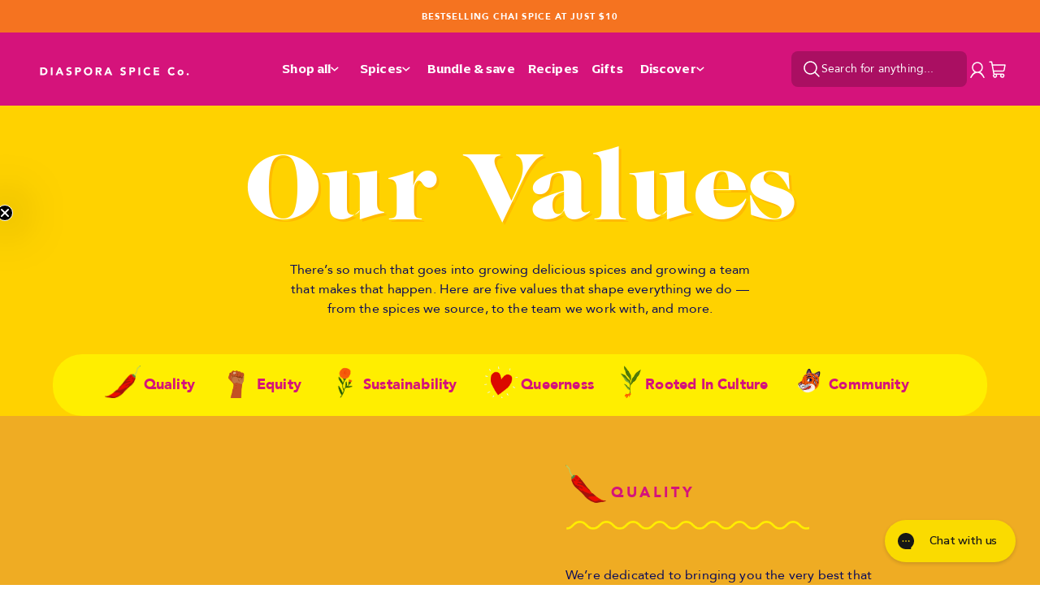

--- FILE ---
content_type: text/html; charset=utf-8
request_url: https://www.diasporaco.com/pages/our-values
body_size: 587185
content:
<!doctype html>

<!--
      ___                       ___           ___           ___
     /  /\                     /__/\         /  /\         /  /\
    /  /:/_                    \  \:\       /  /:/        /  /::\
   /  /:/ /\  ___     ___       \  \:\     /  /:/        /  /:/\:\
  /  /:/ /:/ /__/\   /  /\  ___  \  \:\   /  /:/  ___   /  /:/  \:\
 /__/:/ /:/  \  \:\ /  /:/ /__/\  \__\:\ /__/:/  /  /\ /__/:/ \__\:\
 \  \:\/:/    \  \:\  /:/  \  \:\ /  /:/ \  \:\ /  /:/ \  \:\ /  /:/
  \  \::/      \  \:\/:/    \  \:\  /:/   \  \:\  /:/   \  \:\  /:/
   \  \:\       \  \::/      \  \:\/:/     \  \:\/:/     \  \:\/:/
    \  \:\       \__\/        \  \::/       \  \::/       \  \::/
     \__\/                     \__\/         \__\/         \__\/

--------------------------------------------------------------------
#  Ira v2.9.1
#  Documentation: http://fluorescent.co/ira/
#  Purchase: https://themes.shopify.com/themes/ira/
#  A product by Fluorescent: http://fluorescent.co/
--------------------------------------------------------------------

-->


<!--[if lt IE 7]><html class="no-js lt-ie9 lt-ie8 lt-ie7" lang="en">
  <script src="//www.diasporaco.com/cdn/shop/t/151/assets/raf.js?v=115443" type="text/javascript"></script>
  <![endif]-->
<!--[if IE 7]><html class="no-js lt-ie9 lt-ie8" lang="en"> <![endif]-->
<!--[if IE 8]><html class="no-js lt-ie9" lang="en"> <![endif]-->
<!--[if IE 9 ]><html class="ie9 no-js"> <![endif]-->
<!--[if (gt IE 9)|!(IE)]><!--> <html class="no-js" lang="en"> <!--<![endif]-->

<head><script defer src="https://cdn.skio.com/scripts/shopify/head/shopify.ba9807f79b5cdb6483d5.js"></script>

  <!-- Basic page needs ================================================== -->
  <meta charset="utf-8">
  <meta http-equiv="X-UA-Compatible" content="IE=edge,chrome=1">

  <script async src="https://www.googleoptimize.com/optimize.js?id=OPT-NMD52V4"></script>
  <script async src="https://www.googleoptimize.com/optimize.js?id=OPT-PSSKQ7Q"></script>
  <script src="//www.diasporaco.com/cdn/shop/t/151/assets/_proteus-utils.js?v=141540121180011387331687303242" type="text/javascript"></script>
  <script src="//www.diasporaco.com/cdn/shop/t/151/assets/_proteus-treatments.js?v=130962399209142336501730198337" type="text/javascript"></script>

  
    <link rel="shortcut icon" href="//www.diasporaco.com/cdn/shop/files/Favicon_1_32x.png?v=1729662872" type="image/png" />
  


<link rel="canonical" href="https://www.diasporaco.com/pages/our-values">

<title>
  Our Values
 &ndash; Diaspora Co. </title>
<script type="application/ld+json">
{
  "@context": "http://schema.org",
  "@type": "Organization",
  "name":"Diaspora Co. ",
"email":"info@diasporaco.com",
"telephone":"206-371-2405",
  "url":"https:\/\/www.diasporaco.com\/pages\/our-values\/pages\/our-values",
  "sameAs": [
    "https:\/\/twitter.com\/diaspora_co",
    "https:\/\/www.facebook.com\/diasporaco\/",
    "https:\/\/www.pinterest.com\/diasporaco\/boards\/",
    "https:\/\/www.instagram.com\/diasporaco\/",
    "",
    null,
    "https:\/\/www.youtube.com\/channel\/UCjoVqbozfWJHHLq386rwwbQ",
    ""
  ],
  "description":null}
</script>





<meta property="og:site_name" content="Diaspora Co. ">
<meta property="og:url" content="https://www.diasporaco.com/pages/our-values">
<meta property="og:title" content="Our Values">
<meta property="og:type" content="website">
<meta property="og:description" content="We&#39;re building a better spice trade, equitably and deliciously.
We source South Asia&#39;s freshest, heirloom, and single-origin spices, directly from our partner farms to bring you next level flavor and fragrance!
"><meta property="og:image" content="http://www.diasporaco.com/cdn/shop/files/DiasporaCo_Logos-04.png?v=1613692452">
<meta property="og:image:secure_url" content="https://www.diasporaco.com/cdn/shop/files/DiasporaCo_Logos-04.png?v=1613692452">
<meta property="og:image:width" content="1200">
<meta property="og:image:height" content="628"><meta name="twitter:site" content="@diaspora_co"><meta name="twitter:card" content="summary_large_image">
<meta name="twitter:title" content="Our Values">
<meta name="twitter:description" content="We&#39;re building a better spice trade, equitably and deliciously.
We source South Asia&#39;s freshest, heirloom, and single-origin spices, directly from our partner farms to bring you next level flavor and fragrance!
">





  <script async src="https://www.googletagmanager.com/gtag/js?id=1TR6GX5MRT"></script>
  
  <script>
    window.dataLayer = window.dataLayer || [];
    function gtag(){dataLayer.push(arguments);}
    gtag('js', new Date());

    gtag(
      'config',
      '1TR6GX5MRT'
      
    );

    
  </script>



<script type="text/javascript">
  var _learnq = _learnq || [];
  document.addEventListener('DOMContentLoaded', () => {
    _learnq.push(['track', 'Viewed Page', {
    PageName: document.title, url: window.location.href }
    ]);
  })

  

  
</script>
<!-- Title and description ================================================== -->
  <title>
  Our Values &ndash; Diaspora Co. 
  </title>

  

  <!-- Helpers ================================================== -->
  <!-- /snippets/social-meta-tags.liquid -->


  <meta property="og:type" content="website">
  <meta property="og:title" content="Our Values">
  


  <meta property="og:url" content="https://www.diasporaco.com/pages/our-values">
  <meta property="og:site_name" content="Diaspora Co. ">






  <link rel="canonical" href="https://www.diasporaco.com/pages/our-values">
  <meta name="viewport" content="width=device-width,initial-scale=1">
  <meta name="theme-color" content="#d5137b">

  <!-- CSS ================================================== -->
  <link href="//www.diasporaco.com/cdn/shop/t/151/assets/slick.scss.css?v=133321467731315235151665183251" rel="stylesheet" type="text/css" media="all" />
  <link href="//www.diasporaco.com/cdn/shop/t/151/assets/style.scss.css?v=168868972962013775511768544511" rel="stylesheet" type="text/css" media="all" />


  <!-- Header hook for plugins ================================================== -->
  <script>window.performance && window.performance.mark && window.performance.mark('shopify.content_for_header.start');</script><meta name="google-site-verification" content="IlilZ2A8Uffa-M411JZvogcIb7BUNYNXVYWZdHV20ww">
<meta name="facebook-domain-verification" content="vh589cduvztifjrqtf6qbf183hv0cn">
<meta name="facebook-domain-verification" content="0re3f4z0f835cwumm98rig04y72k05">
<meta id="shopify-digital-wallet" name="shopify-digital-wallet" content="/10888675428/digital_wallets/dialog">
<meta name="shopify-checkout-api-token" content="5565a55bf2826309ce498ff0a163a841">
<meta id="in-context-paypal-metadata" data-shop-id="10888675428" data-venmo-supported="true" data-environment="production" data-locale="en_US" data-paypal-v4="true" data-currency="USD">
<script async="async" src="/checkouts/internal/preloads.js?locale=en-US"></script>
<link rel="preconnect" href="https://shop.app" crossorigin="anonymous">
<script async="async" src="https://shop.app/checkouts/internal/preloads.js?locale=en-US&shop_id=10888675428" crossorigin="anonymous"></script>
<script id="apple-pay-shop-capabilities" type="application/json">{"shopId":10888675428,"countryCode":"US","currencyCode":"USD","merchantCapabilities":["supports3DS"],"merchantId":"gid:\/\/shopify\/Shop\/10888675428","merchantName":"Diaspora Co. ","requiredBillingContactFields":["postalAddress","email"],"requiredShippingContactFields":["postalAddress","email"],"shippingType":"shipping","supportedNetworks":["visa","masterCard","amex","discover","elo","jcb"],"total":{"type":"pending","label":"Diaspora Co. ","amount":"1.00"},"shopifyPaymentsEnabled":true,"supportsSubscriptions":true}</script>
<script id="shopify-features" type="application/json">{"accessToken":"5565a55bf2826309ce498ff0a163a841","betas":["rich-media-storefront-analytics"],"domain":"www.diasporaco.com","predictiveSearch":true,"shopId":10888675428,"locale":"en"}</script>
<script>var Shopify = Shopify || {};
Shopify.shop = "diaspora-co-spices.myshopify.com";
Shopify.locale = "en";
Shopify.currency = {"active":"USD","rate":"1.0"};
Shopify.country = "US";
Shopify.theme = {"name":"[BF] Production","id":131754295467,"schema_name":"Ira","schema_version":"2.9.1","theme_store_id":null,"role":"main"};
Shopify.theme.handle = "null";
Shopify.theme.style = {"id":null,"handle":null};
Shopify.cdnHost = "www.diasporaco.com/cdn";
Shopify.routes = Shopify.routes || {};
Shopify.routes.root = "/";</script>
<script type="module">!function(o){(o.Shopify=o.Shopify||{}).modules=!0}(window);</script>
<script>!function(o){function n(){var o=[];function n(){o.push(Array.prototype.slice.apply(arguments))}return n.q=o,n}var t=o.Shopify=o.Shopify||{};t.loadFeatures=n(),t.autoloadFeatures=n()}(window);</script>
<script>
  window.ShopifyPay = window.ShopifyPay || {};
  window.ShopifyPay.apiHost = "shop.app\/pay";
  window.ShopifyPay.redirectState = null;
</script>
<script id="shop-js-analytics" type="application/json">{"pageType":"page"}</script>
<script defer="defer" async type="module" src="//www.diasporaco.com/cdn/shopifycloud/shop-js/modules/v2/client.init-shop-cart-sync_C5BV16lS.en.esm.js"></script>
<script defer="defer" async type="module" src="//www.diasporaco.com/cdn/shopifycloud/shop-js/modules/v2/chunk.common_CygWptCX.esm.js"></script>
<script type="module">
  await import("//www.diasporaco.com/cdn/shopifycloud/shop-js/modules/v2/client.init-shop-cart-sync_C5BV16lS.en.esm.js");
await import("//www.diasporaco.com/cdn/shopifycloud/shop-js/modules/v2/chunk.common_CygWptCX.esm.js");

  window.Shopify.SignInWithShop?.initShopCartSync?.({"fedCMEnabled":true,"windoidEnabled":true});

</script>
<script>
  window.Shopify = window.Shopify || {};
  if (!window.Shopify.featureAssets) window.Shopify.featureAssets = {};
  window.Shopify.featureAssets['shop-js'] = {"shop-cart-sync":["modules/v2/client.shop-cart-sync_ZFArdW7E.en.esm.js","modules/v2/chunk.common_CygWptCX.esm.js"],"init-fed-cm":["modules/v2/client.init-fed-cm_CmiC4vf6.en.esm.js","modules/v2/chunk.common_CygWptCX.esm.js"],"shop-button":["modules/v2/client.shop-button_tlx5R9nI.en.esm.js","modules/v2/chunk.common_CygWptCX.esm.js"],"shop-cash-offers":["modules/v2/client.shop-cash-offers_DOA2yAJr.en.esm.js","modules/v2/chunk.common_CygWptCX.esm.js","modules/v2/chunk.modal_D71HUcav.esm.js"],"init-windoid":["modules/v2/client.init-windoid_sURxWdc1.en.esm.js","modules/v2/chunk.common_CygWptCX.esm.js"],"shop-toast-manager":["modules/v2/client.shop-toast-manager_ClPi3nE9.en.esm.js","modules/v2/chunk.common_CygWptCX.esm.js"],"init-shop-email-lookup-coordinator":["modules/v2/client.init-shop-email-lookup-coordinator_B8hsDcYM.en.esm.js","modules/v2/chunk.common_CygWptCX.esm.js"],"init-shop-cart-sync":["modules/v2/client.init-shop-cart-sync_C5BV16lS.en.esm.js","modules/v2/chunk.common_CygWptCX.esm.js"],"avatar":["modules/v2/client.avatar_BTnouDA3.en.esm.js"],"pay-button":["modules/v2/client.pay-button_FdsNuTd3.en.esm.js","modules/v2/chunk.common_CygWptCX.esm.js"],"init-customer-accounts":["modules/v2/client.init-customer-accounts_DxDtT_ad.en.esm.js","modules/v2/client.shop-login-button_C5VAVYt1.en.esm.js","modules/v2/chunk.common_CygWptCX.esm.js","modules/v2/chunk.modal_D71HUcav.esm.js"],"init-shop-for-new-customer-accounts":["modules/v2/client.init-shop-for-new-customer-accounts_ChsxoAhi.en.esm.js","modules/v2/client.shop-login-button_C5VAVYt1.en.esm.js","modules/v2/chunk.common_CygWptCX.esm.js","modules/v2/chunk.modal_D71HUcav.esm.js"],"shop-login-button":["modules/v2/client.shop-login-button_C5VAVYt1.en.esm.js","modules/v2/chunk.common_CygWptCX.esm.js","modules/v2/chunk.modal_D71HUcav.esm.js"],"init-customer-accounts-sign-up":["modules/v2/client.init-customer-accounts-sign-up_CPSyQ0Tj.en.esm.js","modules/v2/client.shop-login-button_C5VAVYt1.en.esm.js","modules/v2/chunk.common_CygWptCX.esm.js","modules/v2/chunk.modal_D71HUcav.esm.js"],"shop-follow-button":["modules/v2/client.shop-follow-button_Cva4Ekp9.en.esm.js","modules/v2/chunk.common_CygWptCX.esm.js","modules/v2/chunk.modal_D71HUcav.esm.js"],"checkout-modal":["modules/v2/client.checkout-modal_BPM8l0SH.en.esm.js","modules/v2/chunk.common_CygWptCX.esm.js","modules/v2/chunk.modal_D71HUcav.esm.js"],"lead-capture":["modules/v2/client.lead-capture_Bi8yE_yS.en.esm.js","modules/v2/chunk.common_CygWptCX.esm.js","modules/v2/chunk.modal_D71HUcav.esm.js"],"shop-login":["modules/v2/client.shop-login_D6lNrXab.en.esm.js","modules/v2/chunk.common_CygWptCX.esm.js","modules/v2/chunk.modal_D71HUcav.esm.js"],"payment-terms":["modules/v2/client.payment-terms_CZxnsJam.en.esm.js","modules/v2/chunk.common_CygWptCX.esm.js","modules/v2/chunk.modal_D71HUcav.esm.js"]};
</script>
<script>(function() {
  var isLoaded = false;
  function asyncLoad() {
    if (isLoaded) return;
    isLoaded = true;
    var urls = ["https:\/\/cdn1.stamped.io\/files\/widget.min.js?shop=diaspora-co-spices.myshopify.com","\/\/www.powr.io\/powr.js?powr-token=diaspora-co-spices.myshopify.com\u0026external-type=shopify\u0026shop=diaspora-co-spices.myshopify.com","https:\/\/hello.zonos.com\/shop-duty-tax\/hello.js?1692021970660\u0026shop=diaspora-co-spices.myshopify.com","https:\/\/static.shareasale.com\/json\/shopify\/shareasale-tracking.js?sasmid=96649\u0026ssmtid=19038\u0026shop=diaspora-co-spices.myshopify.com","https:\/\/d217z8zw4dqir.cloudfront.net\/script_tags\/loop_snippets?shop=diaspora-co-spices.myshopify.com","\/\/backinstock.useamp.com\/widget\/17540_1767154460.js?category=bis\u0026v=6\u0026shop=diaspora-co-spices.myshopify.com"];
    for (var i = 0; i < urls.length; i++) {
      var s = document.createElement('script');
      s.type = 'text/javascript';
      s.async = true;
      s.src = urls[i];
      var x = document.getElementsByTagName('script')[0];
      x.parentNode.insertBefore(s, x);
    }
  };
  if(window.attachEvent) {
    window.attachEvent('onload', asyncLoad);
  } else {
    window.addEventListener('load', asyncLoad, false);
  }
})();</script>
<script id="__st">var __st={"a":10888675428,"offset":-28800,"reqid":"d3b8996a-6b2d-4062-8248-8a0437811b9b-1768723423","pageurl":"www.diasporaco.com\/pages\/our-values","s":"pages-94377279659","u":"8c1d8c2e6ab4","p":"page","rtyp":"page","rid":94377279659};</script>
<script>window.ShopifyPaypalV4VisibilityTracking = true;</script>
<script id="captcha-bootstrap">!function(){'use strict';const t='contact',e='account',n='new_comment',o=[[t,t],['blogs',n],['comments',n],[t,'customer']],c=[[e,'customer_login'],[e,'guest_login'],[e,'recover_customer_password'],[e,'create_customer']],r=t=>t.map((([t,e])=>`form[action*='/${t}']:not([data-nocaptcha='true']) input[name='form_type'][value='${e}']`)).join(','),a=t=>()=>t?[...document.querySelectorAll(t)].map((t=>t.form)):[];function s(){const t=[...o],e=r(t);return a(e)}const i='password',u='form_key',d=['recaptcha-v3-token','g-recaptcha-response','h-captcha-response',i],f=()=>{try{return window.sessionStorage}catch{return}},m='__shopify_v',_=t=>t.elements[u];function p(t,e,n=!1){try{const o=window.sessionStorage,c=JSON.parse(o.getItem(e)),{data:r}=function(t){const{data:e,action:n}=t;return t[m]||n?{data:e,action:n}:{data:t,action:n}}(c);for(const[e,n]of Object.entries(r))t.elements[e]&&(t.elements[e].value=n);n&&o.removeItem(e)}catch(o){console.error('form repopulation failed',{error:o})}}const l='form_type',E='cptcha';function T(t){t.dataset[E]=!0}const w=window,h=w.document,L='Shopify',v='ce_forms',y='captcha';let A=!1;((t,e)=>{const n=(g='f06e6c50-85a8-45c8-87d0-21a2b65856fe',I='https://cdn.shopify.com/shopifycloud/storefront-forms-hcaptcha/ce_storefront_forms_captcha_hcaptcha.v1.5.2.iife.js',D={infoText:'Protected by hCaptcha',privacyText:'Privacy',termsText:'Terms'},(t,e,n)=>{const o=w[L][v],c=o.bindForm;if(c)return c(t,g,e,D).then(n);var r;o.q.push([[t,g,e,D],n]),r=I,A||(h.body.append(Object.assign(h.createElement('script'),{id:'captcha-provider',async:!0,src:r})),A=!0)});var g,I,D;w[L]=w[L]||{},w[L][v]=w[L][v]||{},w[L][v].q=[],w[L][y]=w[L][y]||{},w[L][y].protect=function(t,e){n(t,void 0,e),T(t)},Object.freeze(w[L][y]),function(t,e,n,w,h,L){const[v,y,A,g]=function(t,e,n){const i=e?o:[],u=t?c:[],d=[...i,...u],f=r(d),m=r(i),_=r(d.filter((([t,e])=>n.includes(e))));return[a(f),a(m),a(_),s()]}(w,h,L),I=t=>{const e=t.target;return e instanceof HTMLFormElement?e:e&&e.form},D=t=>v().includes(t);t.addEventListener('submit',(t=>{const e=I(t);if(!e)return;const n=D(e)&&!e.dataset.hcaptchaBound&&!e.dataset.recaptchaBound,o=_(e),c=g().includes(e)&&(!o||!o.value);(n||c)&&t.preventDefault(),c&&!n&&(function(t){try{if(!f())return;!function(t){const e=f();if(!e)return;const n=_(t);if(!n)return;const o=n.value;o&&e.removeItem(o)}(t);const e=Array.from(Array(32),(()=>Math.random().toString(36)[2])).join('');!function(t,e){_(t)||t.append(Object.assign(document.createElement('input'),{type:'hidden',name:u})),t.elements[u].value=e}(t,e),function(t,e){const n=f();if(!n)return;const o=[...t.querySelectorAll(`input[type='${i}']`)].map((({name:t})=>t)),c=[...d,...o],r={};for(const[a,s]of new FormData(t).entries())c.includes(a)||(r[a]=s);n.setItem(e,JSON.stringify({[m]:1,action:t.action,data:r}))}(t,e)}catch(e){console.error('failed to persist form',e)}}(e),e.submit())}));const S=(t,e)=>{t&&!t.dataset[E]&&(n(t,e.some((e=>e===t))),T(t))};for(const o of['focusin','change'])t.addEventListener(o,(t=>{const e=I(t);D(e)&&S(e,y())}));const B=e.get('form_key'),M=e.get(l),P=B&&M;t.addEventListener('DOMContentLoaded',(()=>{const t=y();if(P)for(const e of t)e.elements[l].value===M&&p(e,B);[...new Set([...A(),...v().filter((t=>'true'===t.dataset.shopifyCaptcha))])].forEach((e=>S(e,t)))}))}(h,new URLSearchParams(w.location.search),n,t,e,['guest_login'])})(!0,!0)}();</script>
<script integrity="sha256-4kQ18oKyAcykRKYeNunJcIwy7WH5gtpwJnB7kiuLZ1E=" data-source-attribution="shopify.loadfeatures" defer="defer" src="//www.diasporaco.com/cdn/shopifycloud/storefront/assets/storefront/load_feature-a0a9edcb.js" crossorigin="anonymous"></script>
<script crossorigin="anonymous" defer="defer" src="//www.diasporaco.com/cdn/shopifycloud/storefront/assets/shopify_pay/storefront-65b4c6d7.js?v=20250812"></script>
<script data-source-attribution="shopify.dynamic_checkout.dynamic.init">var Shopify=Shopify||{};Shopify.PaymentButton=Shopify.PaymentButton||{isStorefrontPortableWallets:!0,init:function(){window.Shopify.PaymentButton.init=function(){};var t=document.createElement("script");t.src="https://www.diasporaco.com/cdn/shopifycloud/portable-wallets/latest/portable-wallets.en.js",t.type="module",document.head.appendChild(t)}};
</script>
<script data-source-attribution="shopify.dynamic_checkout.buyer_consent">
  function portableWalletsHideBuyerConsent(e){var t=document.getElementById("shopify-buyer-consent"),n=document.getElementById("shopify-subscription-policy-button");t&&n&&(t.classList.add("hidden"),t.setAttribute("aria-hidden","true"),n.removeEventListener("click",e))}function portableWalletsShowBuyerConsent(e){var t=document.getElementById("shopify-buyer-consent"),n=document.getElementById("shopify-subscription-policy-button");t&&n&&(t.classList.remove("hidden"),t.removeAttribute("aria-hidden"),n.addEventListener("click",e))}window.Shopify?.PaymentButton&&(window.Shopify.PaymentButton.hideBuyerConsent=portableWalletsHideBuyerConsent,window.Shopify.PaymentButton.showBuyerConsent=portableWalletsShowBuyerConsent);
</script>
<script data-source-attribution="shopify.dynamic_checkout.cart.bootstrap">document.addEventListener("DOMContentLoaded",(function(){function t(){return document.querySelector("shopify-accelerated-checkout-cart, shopify-accelerated-checkout")}if(t())Shopify.PaymentButton.init();else{new MutationObserver((function(e,n){t()&&(Shopify.PaymentButton.init(),n.disconnect())})).observe(document.body,{childList:!0,subtree:!0})}}));
</script>
<link id="shopify-accelerated-checkout-styles" rel="stylesheet" media="screen" href="https://www.diasporaco.com/cdn/shopifycloud/portable-wallets/latest/accelerated-checkout-backwards-compat.css" crossorigin="anonymous">
<style id="shopify-accelerated-checkout-cart">
        #shopify-buyer-consent {
  margin-top: 1em;
  display: inline-block;
  width: 100%;
}

#shopify-buyer-consent.hidden {
  display: none;
}

#shopify-subscription-policy-button {
  background: none;
  border: none;
  padding: 0;
  text-decoration: underline;
  font-size: inherit;
  cursor: pointer;
}

#shopify-subscription-policy-button::before {
  box-shadow: none;
}

      </style>

<script>window.performance && window.performance.mark && window.performance.mark('shopify.content_for_header.end');</script>

  <!-- <script src="//ajax.googleapis.com/ajax/libs/jquery/3.5.1/jquery.min.js" type="text/javascript"></script>
  <script src="//www.diasporaco.com/cdn/shop/t/151/assets/modernizr.min.js?v=131383688822516493611665183248" type="text/javascript"></script> -->

  

  <!-- <script src="https://ajax.googleapis.com/ajax/libs/webfont/1.5.18/webfont.js"></script> -->

  <script src="//www.diasporaco.com/cdn/shop/t/151/assets/libraries.min.js?v=149816690289183328531665183254" type="text/javascript"></script>


  
  

  

  <!--[if (gt IE 9)|!(IE)]><!--><!--<![endif]-->
  <!--[if lte IE 9]><script src="//www.diasporaco.com/cdn/shop/t/151/assets/vendor.js?v=115443"></script><![endif]-->

  <!-- [if (gt IE 9)|!(IE)]><!--><!--<![endif] -->
  <!--[if lte IE 9]><script src="//www.diasporaco.com/cdn/shop/t/151/assets/theme.js?v=115443"></script><![endif]-->


  <script src="https://www.dwin1.com/19038.js" type="text/javascript" defer="defer"></script>
  <!-- Hotjar Tracking Code for https://diasporaco.com --> <script> (function(h,o,t,j,a,r){ h.hj=h.hj||function(){(h.hj.q=h.hj.q||[]).push(arguments)}; h._hjSettings={hjid:1838336,hjsv:6}; a=o.getElementsByTagName('head')[0]; r=o.createElement('script');r.async=1; r.src=t+h._hjSettings.hjid+j+h._hjSettings.hjsv; a.appendChild(r); })(window,document,'https://static.hotjar.com/c/hotjar-','.js?sv='); </script>


  <link rel="preload" href="//www.diasporaco.com/cdn/shop/t/151/assets/base.css?v=153717635918149066641768375948" as="style">
  <link rel="preload" href="//www.diasporaco.com/cdn/shop/t/151/assets/base.js?v=179967001474027604001759918421" as="script">
  <link href="//www.diasporaco.com/cdn/shop/t/151/assets/base.css?v=153717635918149066641768375948" rel="stylesheet" type="text/css" media="all" />
  <script src="//www.diasporaco.com/cdn/shop/t/151/assets/base.js?v=179967001474027604001759918421" defer></script>

<script type="text/javascript">
    (function(c,l,a,r,i,t,y){
        c[a]=c[a]||function(){(c[a].q=c[a].q||[]).push(arguments)};
        t=l.createElement(r);t.async=1;t.src="https://www.clarity.ms/tag/"+i;
        y=l.getElementsByTagName(r)[0];y.parentNode.insertBefore(t,y);
    })(window, document, "clarity", "script", "nusrlo19r0");
</script>
  

<link href="//www.diasporaco.com/cdn/shop/t/151/assets/custom-fields.css?v=115443" rel="stylesheet" type="text/css" media="all" />
<script src="//www.diasporaco.com/cdn/shop/t/151/assets/custom-fields-widgets.js?v=54972834413235560831752732157" defer="defer"></script>

<!-- BEGIN app block: shopify://apps/klaviyo-email-marketing-sms/blocks/klaviyo-onsite-embed/2632fe16-c075-4321-a88b-50b567f42507 -->












  <script async src="https://static.klaviyo.com/onsite/js/V3Wncy/klaviyo.js?company_id=V3Wncy"></script>
  <script>!function(){if(!window.klaviyo){window._klOnsite=window._klOnsite||[];try{window.klaviyo=new Proxy({},{get:function(n,i){return"push"===i?function(){var n;(n=window._klOnsite).push.apply(n,arguments)}:function(){for(var n=arguments.length,o=new Array(n),w=0;w<n;w++)o[w]=arguments[w];var t="function"==typeof o[o.length-1]?o.pop():void 0,e=new Promise((function(n){window._klOnsite.push([i].concat(o,[function(i){t&&t(i),n(i)}]))}));return e}}})}catch(n){window.klaviyo=window.klaviyo||[],window.klaviyo.push=function(){var n;(n=window._klOnsite).push.apply(n,arguments)}}}}();</script>

  




  <script>
    window.klaviyoReviewsProductDesignMode = false
  </script>







<!-- END app block --><!-- BEGIN app block: shopify://apps/hulk-form-builder/blocks/app-embed/b6b8dd14-356b-4725-a4ed-77232212b3c3 --><!-- BEGIN app snippet: hulkapps-formbuilder-theme-ext --><script type="text/javascript">
  
  if (typeof window.formbuilder_customer != "object") {
        window.formbuilder_customer = {}
  }

  window.hulkFormBuilder = {
    form_data: {"form_osEaKXagWCIda_KsA0q7WA":{"uuid":"osEaKXagWCIda_KsA0q7WA","form_name":"Cookbooklet form","form_data":{"div_back_gradient_1":"#fff","div_back_gradient_2":"#fff","back_color":"#fff","form_title":"","form_submit":"SUBMIT","after_submit":"clearAndAllow","after_submit_msg":"\u003cp\u003eThank you for submitting the form, you may get an email from us.\u0026nbsp;\u003c\/p\u003e\n","captcha_enable":"no","label_style":"blockLabels","input_border_radius":"10","back_type":"transparent","input_back_color":"#f1edd7","input_back_color_hover":"#f1edd7","back_shadow":"none","label_font_clr":"#000000","input_font_clr":"#000000","button_align":"fullBtn","button_clr":"#fff","button_back_clr":"#d5137b","button_border_radius":"10","form_width":"100%","form_border_size":0,"form_border_clr":"#b1ad98","form_border_radius":0,"label_font_size":"14","input_font_size":"14","button_font_size":"14","form_padding":0,"input_border_color":"#f1edd7","input_border_color_hover":"#b1ad98","btn_border_clr":"#000000","btn_border_size":0,"form_name":"Cookbooklet form","":"","form_access_message":"\u003cp\u003ePlease login to access the form\u003cbr\u003eDo not have an account? Create account\u003c\/p\u003e","form_description":"","input_placeholder_clr":"#f1edd7","input_fonts_type":"System Fonts","input_custom_font_name":"'Avenir', sans-serif","advance_css":"#wizard-validation-form {\nmax-width: 420px;\nmargin: 0 auto; \n}\ninput.form-control {\n    height: 43px;\n    box-shadow: 0 0 0 0;\n}\n.formElement_2 {\n    position: relative;\npadding-left: 46px;\n    margin-block: 0 !important;\n}\n.formElement_2:before {\n    content: '';\n    width: 30px;\n    height: 30px;\n    position: absolute;\n    left: 16px;\n    background: #f2edd7 url(data:image\/svg+xml,%3Csvg%20xmlns%3D%22http%3A%2F%2Fwww.w3.org%2F2000%2Fsvg%22%20width%3D%2217%22%20height%3D%2217%22%20viewBox%3D%220%200%2017%2017%22%20fill%3D%22none%22%3E%3Cpath%20d%3D%22M15.7038%2016.1069H1.27958C0.848514%2016.1069%200.483765%2015.7753%200.483765%2015.3443V8.04928C0.483765%207.63479%200.831935%207.28662%201.27958%207.28662C1.72723%207.28662%202.0754%207.61821%202.0754%208.04928V14.5982H14.9245V8.04928C14.9245%207.63479%2015.2727%207.28662%2015.7203%207.28662C16.168%207.28662%2016.5162%207.61821%2016.5162%208.04928V15.3443C16.483%2015.7588%2016.1348%2016.1069%2015.7038%2016.1069Z%22%20fill%3D%22%23B1AD98%22%2F%3E%3Cpath%20d%3D%22M12.1393%203.29103L9.07209%200.223823C8.77366%20-0.0746078%208.27628%20-0.0746078%207.96127%200.223823L4.8609%203.29103C4.71168%203.44025%204.62878%203.6392%204.62878%203.85474C4.62878%204.07027%204.71168%204.25265%204.8609%204.40186C5.01011%204.55108%205.20907%204.63398%205.40802%204.63398C5.62356%204.63398%205.82251%204.55108%205.97172%204.40186L7.66284%202.72733V10.6026C7.66284%2011.0668%208.02759%2011.4316%208.49181%2011.4316C8.95604%2011.4316%209.32079%2011.0668%209.32079%2010.6026V2.69417L11.0285%204.40186C11.3269%204.70029%2011.8243%204.70029%2012.1393%204.40186C12.2885%204.25265%2012.3714%204.05369%2012.3714%203.85474C12.3714%203.6392%2012.2885%203.44025%2012.1393%203.29103Z%22%20fill%3D%22%23B1AD98%22%2F%3E%3C%2Fsvg%3E);\n    background-size: 15px;\n    background-repeat: no-repeat;\n    background-position: center;\n    border-radius: 50%;\n}\n .form_container .formElement_2 [type=file]+label{ \n    background: transparent;\n    border: 0;\n    text-decoration: underline;\n\n}\ninput[type=\"checkbox\"] + label span, input[type=\"radio\"] + label span { \n    border-radius: 4px;\n    width: 18px;\n    height: 18px;\n}\n@media only screen and (max-width: 480px) {\n    .form_container .form-group.col-sm-6 {\n        width: 50%;\n    }\n\ninput, textarea, select:focus, .checkbox-inline label, .checkbox-inline input[type=\"checkbox\"] + label, .radio-inline label, .radio-inline input[type=\"radio\"] + label, .image label, .file label, .signature label {\n    font-size: 12px;\n}\n} \n.form_submit_div .btn {\n    padding-block: 13px;\n}\n.form-group.paypal_deails_div {\n    display: none !important;\n    padding: 0;\n    margin: 0;\n}\n.formElement_4 {\n    margin-bottom: 0 !important;\n    padding-bottom: 0 !important;\n} \n.form_generater_form_div,\n.form_generater_form_div * {\n  font-family: \"Avenir\", sans-serif !important;\n}","submition_single_email":"no","formElements":[{"type":"text","position":0,"label":"Full Name","customClass":"","halfwidth":"no","Conditions":{},"page_number":1,"klaviyoField":"first_name"},{"type":"email","position":1,"label":"Email","required":"yes","email_confirm":"yes","Conditions":{},"page_number":1,"email_validate_field":"no"},{"Conditions":{},"type":"file","position":2,"label":"Upload Receipt","halfwidth":"yes","allow_type":".jpg, .png, .pdf","enable_drag_and_drop":"no","page_number":1},{"Conditions":{},"type":"checkbox","position":3,"label":"Is this a gift?","checked":"no","result_in_yes_no":"yes","halfwidth":"yes","page_number":1},{"Conditions":{"Operator":"ONE"},"type":"checkbox","position":4,"label":"I agree to receive emails","checked":"yes","required":"no","klaviyoField":"accepts_marketing","shopifyField":"accepts_marketing","page_number":1}]},"is_spam_form":false,"shop_uuid":"Zfb3LmwOE47_Sr1i-0DA9g","shop_timezone":"America\/Los_Angeles","shop_id":152204,"shop_is_after_submit_enabled":false,"shop_shopify_plan":"shopify_plus","shop_shopify_domain":"diaspora-co-spices.myshopify.com","shop_remove_watermark":false,"shop_created_at":"2025-10-15T08:18:41.191-05:00"}},
    shop_data: {"shop_Zfb3LmwOE47_Sr1i-0DA9g":{"shop_uuid":"Zfb3LmwOE47_Sr1i-0DA9g","shop_timezone":"America\/Los_Angeles","shop_id":152204,"shop_is_after_submit_enabled":false,"shop_shopify_plan":"Shopify Plus","shop_shopify_domain":"diaspora-co-spices.myshopify.com","shop_created_at":"2025-10-15T08:18:41.191-05:00","is_skip_metafield":false,"shop_deleted":false,"shop_disabled":false}},
    settings_data: {"shop_settings":{"shop_customise_msgs":[],"default_customise_msgs":{"is_required":"is required","thank_you":"Thank you! The form was submitted successfully.","processing":"Processing...","valid_data":"Please provide valid data","valid_email":"Provide valid email format","valid_tags":"HTML Tags are not allowed","valid_phone":"Provide valid phone number","valid_captcha":"Please provide valid captcha response","valid_url":"Provide valid URL","only_number_alloud":"Provide valid number in","number_less":"must be less than","number_more":"must be more than","image_must_less":"Image must be less than 20MB","image_number":"Images allowed","image_extension":"Invalid extension! Please provide image file","error_image_upload":"Error in image upload. Please try again.","error_file_upload":"Error in file upload. Please try again.","your_response":"Your response","error_form_submit":"Error occur.Please try again after sometime.","email_submitted":"Form with this email is already submitted","invalid_email_by_zerobounce":"The email address you entered appears to be invalid. Please check it and try again.","download_file":"Download file","card_details_invalid":"Your card details are invalid","card_details":"Card details","please_enter_card_details":"Please enter card details","card_number":"Card number","exp_mm":"Exp MM","exp_yy":"Exp YY","crd_cvc":"CVV","payment_value":"Payment amount","please_enter_payment_amount":"Please enter payment amount","address1":"Address line 1","address2":"Address line 2","city":"City","province":"Province","zipcode":"Zip code","country":"Country","blocked_domain":"This form does not accept addresses from","file_must_less":"File must be less than 20MB","file_extension":"Invalid extension! Please provide file","only_file_number_alloud":"files allowed","previous":"Previous","next":"Next","must_have_a_input":"Please enter at least one field.","please_enter_required_data":"Please enter required data","atleast_one_special_char":"Include at least one special character","atleast_one_lowercase_char":"Include at least one lowercase character","atleast_one_uppercase_char":"Include at least one uppercase character","atleast_one_number":"Include at least one number","must_have_8_chars":"Must have 8 characters long","be_between_8_and_12_chars":"Be between 8 and 12 characters long","please_select":"Please Select","phone_submitted":"Form with this phone number is already submitted","user_res_parse_error":"Error while submitting the form","valid_same_values":"values must be same","product_choice_clear_selection":"Clear Selection","picture_choice_clear_selection":"Clear Selection","remove_all_for_file_image_upload":"Remove All","invalid_file_type_for_image_upload":"You can't upload files of this type.","invalid_file_type_for_signature_upload":"You can't upload files of this type.","max_files_exceeded_for_file_upload":"You can not upload any more files.","max_files_exceeded_for_image_upload":"You can not upload any more files.","file_already_exist":"File already uploaded","max_limit_exceed":"You have added the maximum number of text fields.","cancel_upload_for_file_upload":"Cancel upload","cancel_upload_for_image_upload":"Cancel upload","cancel_upload_for_signature_upload":"Cancel upload"},"shop_blocked_domains":[]}},
    features_data: {"shop_plan_features":{"shop_plan_features":["unlimited-forms","full-design-customization","export-form-submissions","multiple-recipients-for-form-submissions","multiple-admin-notifications","enable-captcha","unlimited-file-uploads","save-submitted-form-data","set-auto-response-message","conditional-logic","form-banner","save-as-draft-facility","include-user-response-in-admin-email","disable-form-submission","mail-platform-integration","stripe-payment-integration","pre-built-templates","create-customer-account-on-shopify","google-analytics-3-by-tracking-id","facebook-pixel-id","bing-uet-pixel-id","advanced-js","advanced-css","api-available","customize-form-message","hidden-field","restrict-from-submissions-per-one-user","utm-tracking","ratings","privacy-notices","heading","paragraph","shopify-flow-trigger","domain-setup","block-domain","address","html-code","form-schedule","after-submit-script","customize-form-scrolling","on-form-submission-record-the-referrer-url","password","duplicate-the-forms","include-user-response-in-auto-responder-email","elements-add-ons","admin-and-auto-responder-email-with-tokens","email-export","premium-support","google-analytics-4-by-measurement-id","google-ads-for-tracking-conversion","validation-field","file-upload","load_form_as_popup","advanced_conditional_logic"]}},
    shop: null,
    shop_id: null,
    plan_features: null,
    validateDoubleQuotes: false,
    assets: {
      extraFunctions: "https://cdn.shopify.com/extensions/019bb5ee-ec40-7527-955d-c1b8751eb060/form-builder-by-hulkapps-50/assets/extra-functions.js",
      extraStyles: "https://cdn.shopify.com/extensions/019bb5ee-ec40-7527-955d-c1b8751eb060/form-builder-by-hulkapps-50/assets/extra-styles.css",
      bootstrapStyles: "https://cdn.shopify.com/extensions/019bb5ee-ec40-7527-955d-c1b8751eb060/form-builder-by-hulkapps-50/assets/theme-app-extension-bootstrap.css"
    },
    translations: {
      htmlTagNotAllowed: "HTML Tags are not allowed",
      sqlQueryNotAllowed: "SQL Queries are not allowed",
      doubleQuoteNotAllowed: "Double quotes are not allowed",
      vorwerkHttpWwwNotAllowed: "The words \u0026#39;http\u0026#39; and \u0026#39;www\u0026#39; are not allowed. Please remove them and try again.",
      maxTextFieldsReached: "You have added the maximum number of text fields.",
      avoidNegativeWords: "Avoid negative words: Don\u0026#39;t use negative words in your contact message.",
      customDesignOnly: "This form is for custom designs requests. For general inquiries please contact our team at info@stagheaddesigns.com",
      zerobounceApiErrorMsg: "We couldn\u0026#39;t verify your email due to a technical issue. Please try again later.",
    }

  }

  

  window.FbThemeAppExtSettingsHash = {}
  
</script><!-- END app snippet --><!-- END app block --><!-- BEGIN app block: shopify://apps/smart-filter-search/blocks/app-embed/5cc1944c-3014-4a2a-af40-7d65abc0ef73 --><link href="https://cdn.shopify.com/extensions/019bc61e-e0df-75dc-ad8c-8494619f160e/smart-product-filters-608/assets/globo.filter.min.js" as="script" rel="preload">
<link rel="preconnect" href="https://filter-x3.globo.io" crossorigin>
<link rel="dns-prefetch" href="https://filter-x3.globo.io"><link rel="stylesheet" href="https://cdn.shopify.com/extensions/019bc61e-e0df-75dc-ad8c-8494619f160e/smart-product-filters-608/assets/globo.search.css" media="print" onload="this.media='all'">

<meta id="search_terms_value" content="" />
<!-- BEGIN app snippet: global.variables --><script>
  window.shopCurrency = "USD";
  window.shopCountry = "US";
  window.shopLanguageCode = "en";

  window.currentCurrency = "USD";
  window.currentCountry = "US";
  window.currentLanguageCode = "en";

  window.shopCustomer = false

  window.useCustomTreeTemplate = false;
  window.useCustomProductTemplate = false;

  window.GloboFilterRequestOrigin = "https://www.diasporaco.com";
  window.GloboFilterShopifyDomain = "diaspora-co-spices.myshopify.com";
  window.GloboFilterSFAT = "";
  window.GloboFilterSFApiVersion = "2025-04";
  window.GloboFilterProxyPath = "/apps/globofilters";
  window.GloboFilterRootUrl = "";
  window.GloboFilterTranslation = {"search":{"suggestions":"Suggestions","collections":"Collections","articles":"Blog Posts","pages":"Pages","product":"Product","products":"Products","view_all":"Search for","view_all_products":"View all products","not_found":"Sorry, nothing found for","product_not_found":"No products were found","no_result_keywords_suggestions_title":"Popular searches","no_result_products_suggestions_title":"However, You may like","zero_character_keywords_suggestions_title":"Suggestions","zero_character_popular_searches_title":"Popular searches","zero_character_products_suggestions_title":"Trending products"},"form":{"heading":"Search products","select":"-- Select --","search":"Search","submit":"Search","clear":"Clear"},"filter":{"filter_by":"Filter By","clear_all":"Clear All","view":"View","clear":"Clear","in_stock":"In Stock","out_of_stock":"Out of Stock","ready_to_ship":"Ready to ship","search":"Search options","choose_values":"Choose values"},"sort":{"sort_by":"Sort By","manually":"Featured","availability_in_stock_first":"Availability","relevance":"Relevance","best_selling":"Best Selling","alphabetically_a_z":"Alphabetically, A-Z","alphabetically_z_a":"Alphabetically, Z-A","price_low_to_high":"Price, low to high","price_high_to_low":"Price, high to low","date_new_to_old":"Date, new to old","date_old_to_new":"Date, old to new","inventory_low_to_high":"Inventory, low to high","inventory_high_to_low":"Inventory, high to low","sale_off":"% Sale off"},"product":{"add_to_cart":"Add to cart","unavailable":"Unavailable","sold_out":"Sold out","sale":"Sale","load_more":"Load more","limit":"Show","search":"Search products","no_results":"Sorry, there are no products in this collection"}};
  window.isMultiCurrency =false;
  window.globoEmbedFilterAssetsUrl = 'https://cdn.shopify.com/extensions/019bc61e-e0df-75dc-ad8c-8494619f160e/smart-product-filters-608/assets/';
  window.assetsUrl = window.globoEmbedFilterAssetsUrl;
  window.GloboMoneyFormat = "${{amount}}";
</script><!-- END app snippet -->
<script type="text/javascript" hs-ignore data-ccm-injected>
document.getElementsByTagName('html')[0].classList.add('spf-filter-loading', 'spf-has-filter');
window.enabledEmbedFilter = true;
window.sortByRelevance = false;
window.moneyFormat = "${{amount}}";
window.GloboMoneyWithCurrencyFormat = "${{amount}} USD";
window.filesUrl = '//www.diasporaco.com/cdn/shop/files/';
window.GloboThemesInfo ={"127929024683":{"id":127929024683,"name":"[BF] Collab List, Mobile Tabs Fix + Waitlist Copy","theme_store_id":790,"theme_name":"Ira","theme_version":"2.9.1"},"127952093355":{"id":127952093355,"name":"[BF] Gift Page","theme_store_id":790,"theme_name":"Ira","theme_version":"2.9.1"},"127965429931":{"id":127965429931,"name":"[BF] Gift Page + Support Requests ","theme_store_id":790,"theme_name":"Ira","theme_version":"2.9.1"},"127973261483":{"id":127973261483,"name":"[BF DEV] Gift Guide Tweaks","theme_store_id":790,"theme_name":"Ira","theme_version":"2.9.1"},"127973785771":{"id":127973785771,"name":"[BF]  Collab Product Fix","theme_store_id":790,"theme_name":"Ira","theme_version":"2.9.1"},"128085459115":{"id":128085459115,"name":"[BF] Slider Fix, Collab Template, Mobile Recipe","theme_store_id":790,"theme_name":"Ira","theme_version":"2.9.1"},"128256049323":{"id":128256049323,"name":"Backup - [BF] Equity Pledge Dot + Sourcing Map Fix","theme_store_id":790,"theme_name":"Ira","theme_version":"2.9.1"},"128267354283":{"id":128267354283,"name":"[BF] Equity Pledge Dot + Sourcing Map Fix","theme_store_id":790,"theme_name":"Ira","theme_version":"2.9.1"},"128440336555":{"id":128440336555,"name":"[BF] Recipe Video Update","theme_store_id":790,"theme_name":"Ira","theme_version":"2.9.1"},"128654344363":{"id":128654344363,"name":"[BF] Recipe Video - External Link Update","theme_store_id":790,"theme_name":"Ira","theme_version":"2.9.1"},"128657588395":{"id":128657588395,"name":"[BF] Flat Rate Shipping Messaging","theme_store_id":790,"theme_name":"Ira","theme_version":"2.9.1"},"128704741547":{"id":128704741547,"name":"[BF] Hero Text, Source Map Badge, Katori Qty Check","theme_store_id":790,"theme_name":"Ira","theme_version":"2.9.1"},"128738230443":{"id":128738230443,"name":"[BF] Preorder Cart Message update","theme_store_id":790,"theme_name":"Ira","theme_version":"2.9.1"},"128764313771":{"id":128764313771,"name":"[BF] Recipe Video Fix","theme_store_id":790,"theme_name":"Ira","theme_version":"2.9.1"},"128822870187":{"id":128822870187,"name":"[BF] Sweat Suit Size Choosing","theme_store_id":790,"theme_name":"Ira","theme_version":"2.9.1"},"128901775531":{"id":128901775531,"name":"[BF] Sweat Suit + 1\/26 Preorder Launch","theme_store_id":790,"theme_name":"Ira","theme_version":"2.9.1"},"128914129067":{"id":128914129067,"name":"[BF] Recharge Subscription Widget","theme_store_id":790,"theme_name":"Ira","theme_version":"2.9.1"},"128963707051":{"id":128963707051,"name":"[BF] Site + Blog Photo Credit, Coming Soon Text","theme_store_id":790,"theme_name":"Ira","theme_version":"2.9.1"},"129002832043":{"id":129002832043,"name":"[BF] Site + Photo Credits, Coming soon button text","theme_store_id":790,"theme_name":"Ira","theme_version":"2.9.1"},"129251082411":{"id":129251082411,"name":"[BF] Cart message update","theme_store_id":790,"theme_name":"Ira","theme_version":"2.9.1"},"129275953323":{"id":129275953323,"name":"[BF] Add GTM Scripts","theme_store_id":790,"theme_name":"Ira","theme_version":"2.9.1"},"129570373803":{"id":129570373803,"name":"[BF] Haldi Doodh Copy Update","theme_store_id":790,"theme_name":"Ira","theme_version":"2.9.1"},"129676148907":{"id":129676148907,"name":"[BF] Preorder message update","theme_store_id":790,"theme_name":"Ira","theme_version":"2.9.1"},"129678311595":{"id":129678311595,"name":"diaspora-theme\/os2","theme_store_id":790,"theme_name":"Ira","theme_version":"2.9.1"},"129785462955":{"id":129785462955,"name":"Old theme","theme_store_id":790,"theme_name":"Ira","theme_version":"2.9.1"},"130379677867":{"id":130379677867,"name":"diaspora-theme\/master broken","theme_store_id":790,"theme_name":"Ira","theme_version":"2.9.1"},"130379743403":{"id":130379743403,"name":"diaspora-theme\/staging","theme_store_id":790,"theme_name":"Ira","theme_version":"2.9.1"},"131120136363":{"id":131120136363,"name":"diaspora-theme\/staging2","theme_store_id":790,"theme_name":"Ira","theme_version":"2.9.1"},"131686236331":{"id":131686236331,"name":"diaspora-theme\/staging3","theme_store_id":790,"theme_name":"Ira","theme_version":"2.9.1"},"131728179371":{"id":131728179371,"name":"diaspora-theme\/staging4","theme_store_id":790,"theme_name":"Ira","theme_version":"2.9.1"},"131754295467":{"id":131754295467,"name":"[BF] Production","theme_store_id":790,"theme_name":"Ira","theme_version":"2.9.1"},"131754426539":{"id":131754426539,"name":"[BF] Staging 3 - style.scss.liquid update","theme_store_id":790,"theme_name":"Ira","theme_version":"2.9.1"},"131812098219":{"id":131812098219,"name":"not used","theme_store_id":790,"theme_name":"Ira","theme_version":"2.9.1"},"132027252907":{"id":132027252907,"name":"[BF] Staging 1 - 12\/7\/22 - Newsletter popup fix","theme_store_id":790,"theme_name":"Ira","theme_version":"2.9.1"},"78585987154":{"id":78585987154,"name":"DO NOT DELETE - Custom Fields Assets Storage","theme_store_id":null},"132056809643":{"id":132056809643,"name":"[BF] Staging 5","theme_store_id":790,"theme_name":"Ira","theme_version":"2.9.1"},"132185424043":{"id":132185424043,"name":"[BF] Staging 6","theme_store_id":790,"theme_name":"Ira","theme_version":"2.9.1"},"132208033963":{"id":132208033963,"name":"[COPY] diaspora-theme\/master - Pre Our Values Page","theme_store_id":790,"theme_name":"Ira","theme_version":"2.9.1"},"132250501291":{"id":132250501291,"name":"[BF] Staging 7 - recharge migration","theme_store_id":790,"theme_name":"Ira","theme_version":"2.9.1"},"132257087659":{"id":132257087659,"name":"diaspora-theme\/master [PRE ABOUT BOARD]","theme_store_id":790,"theme_name":"Ira","theme_version":"2.9.1"},"132266557611":{"id":132266557611,"name":"[BF] Master Copy - Pre Filter \u0026 Various Updates","theme_store_id":790,"theme_name":"Ira","theme_version":"2.9.1"},"132293197995":{"id":132293197995,"name":"diaspora-theme \/\/ dev \/\/ meta-data for [DS - 02]","theme_store_id":790,"theme_name":"Ira","theme_version":"2.9.1"},"132312858795":{"id":132312858795,"name":"[BF] Sourcing Map Update","theme_store_id":790,"theme_name":"Ira","theme_version":"2.9.1"},"132315807915":{"id":132315807915,"name":"Copy of diaspora-theme\/master","theme_store_id":790,"theme_name":"Ira","theme_version":"2.9.1"},"132315873451":{"id":132315873451,"name":"[BF] Values Page Update","theme_store_id":790,"theme_name":"Ira","theme_version":"2.9.1"},"132344807595":{"id":132344807595,"name":"Copy of diaspora-theme\/master","theme_store_id":790,"theme_name":"Ira","theme_version":"2.9.1"},"132346642603":{"id":132346642603,"name":"Copy of diaspora-theme\/master","theme_store_id":790,"theme_name":"Ira","theme_version":"2.9.1"},"132346708139":{"id":132346708139,"name":"[BF] Product Reviews","theme_store_id":790,"theme_name":"Ira","theme_version":"2.9.1"},"132356178091":{"id":132356178091,"name":"[BF] Impact Report Page","theme_store_id":790,"theme_name":"Ira","theme_version":"2.9.1"},"132366991531":{"id":132366991531,"name":"Copy of diaspora-theme\/master","theme_store_id":790,"theme_name":"Ira","theme_version":"2.9.1"},"132377936043":{"id":132377936043,"name":"Copy of diaspora-theme\/master","theme_store_id":790,"theme_name":"Ira","theme_version":"2.9.1"},"132440260779":{"id":132440260779,"name":"[BF] Staging1 - recharge one time","theme_store_id":790,"theme_name":"Ira","theme_version":"2.9.1"},"132441145515":{"id":132441145515,"name":"Copy of [BF] Production","theme_store_id":790,"theme_name":"Ira","theme_version":"2.9.1"},"132459987115":{"id":132459987115,"name":"[BF] Production \/\/ DS-02 implementation","theme_store_id":790,"theme_name":"Ira","theme_version":"2.9.1"},"132554653867":{"id":132554653867,"name":"Copy of [BF] Production","theme_store_id":790,"theme_name":"Ira","theme_version":"2.9.1"},"132569661611":{"id":132569661611,"name":"diaspora-theme\/wholesale-email-fix","theme_store_id":790,"theme_name":"Ira","theme_version":"2.9.1"},"132569694379":{"id":132569694379,"name":"Copy of [BF] Production","theme_store_id":790,"theme_name":"Ira","theme_version":"2.9.1"},"132604362923":{"id":132604362923,"name":"[BF] Staging2 - square PDP images","theme_store_id":790,"theme_name":"Ira","theme_version":"2.9.1"},"132695294123":{"id":132695294123,"name":"[BF] Staging3","theme_store_id":790,"theme_name":"Ira","theme_version":"2.9.1"},"134516932779":{"id":134516932779,"name":"Copy of [BF] Production","theme_store_id":790,"theme_name":"Ira","theme_version":"2.9.1"},"137793896619":{"id":137793896619,"name":"[BF] Production with Installments message","theme_store_id":790,"theme_name":"Ira","theme_version":"2.9.1"},"138580099243":{"id":138580099243,"name":"[BF] Production - Accessibility LO","theme_store_id":790,"theme_name":"Ira","theme_version":"2.9.1"},"138733879467":{"id":138733879467,"name":"Copy of [BF] Production","theme_store_id":790,"theme_name":"Ira","theme_version":"2.9.1"},"171944608111":{"id":171944608111,"name":"Development (5dc4ab-DESKTOP-9FPJQJH)","theme_store_id":790,"theme_name":"Ira","theme_version":"2.9.1"},"171945394543":{"id":171945394543,"name":"diaspora-theme\/newsletter-jv","theme_store_id":790,"theme_name":"Ira","theme_version":"2.9.1"},"171947426159":{"id":171947426159,"name":" [BF] Production BKP 24 sep","theme_store_id":790,"theme_name":"Ira","theme_version":"2.9.1"},"171982356847":{"id":171982356847,"name":"diaspora-theme\/mt\/cart-2.0","theme_store_id":790,"theme_name":"Ira","theme_version":"2.9.1"},"172080234863":{"id":172080234863,"name":"diaspora-theme\/mt\/pdp-new","theme_store_id":790,"theme_name":"Ira","theme_version":"2.9.1"},"172095406447":{"id":172095406447,"name":"Shoplift Navigation Test","theme_store_id":790,"theme_name":"Ira","theme_version":"2.9.1"},"172150980975":{"id":172150980975,"name":"Development (344d51-MacBookAir)","theme_store_id":790,"theme_name":"Ira","theme_version":"2.9.1"},"172151406959":{"id":172151406959,"name":"diaspora-theme\/jv-pdp-new","theme_store_id":790,"theme_name":"Ira","theme_version":"2.9.1"},"127524831403":{"id":127524831403,"name":"19.7.5 (Gift Note) [wip 9\/23\/21 AA]","theme_store_id":790,"theme_name":"Ira","theme_version":"2.9.1"},"127612190891":{"id":127612190891,"name":"19.8.0 (Clothing Size Guide) [wip 9\/27\/21 AA]","theme_store_id":790,"theme_name":"Ira","theme_version":"2.9.1"},"127613436075":{"id":127613436075,"name":"19.8.1 (Working on Next) [rtm 10\/6\/21 SS]","theme_store_id":790,"theme_name":"Ira","theme_version":"2.9.1"},"127744540843":{"id":127744540843,"name":"19.8.2 Size Guide Updates [rtm 10\/6\/21 AA]","theme_store_id":790,"theme_name":"Ira","theme_version":"2.9.1"},"127754928299":{"id":127754928299,"name":"19.8.3 Stage: WON \/ Size G [pub 10\/7\/21 AA]","theme_store_id":790,"theme_name":"Ira","theme_version":"2.9.1"},"127768658091":{"id":127768658091,"name":"Backup - [BF] BYOP Dropdown Update","theme_store_id":790,"theme_name":"Ira","theme_version":"2.9.1"},"127844122795":{"id":127844122795,"name":"[BF] Chai Page Update","theme_store_id":790,"theme_name":"Ira","theme_version":"2.9.1"},"127845236907":{"id":127845236907,"name":"[BF] Club Masala","theme_store_id":790,"theme_name":"Ira","theme_version":"2.9.1"},"127875809451":{"id":127875809451,"name":"[BF] Chai Page Update + Club Masala","theme_store_id":790,"theme_name":"Ira","theme_version":"2.9.1"}};



var GloboEmbedFilterConfig = {
api: {filterUrl: "https://filter-x3.globo.io/filter",searchUrl: "https://filter-x3.globo.io/search", url: "https://filter-x3.globo.io"},
shop: {
name: "Diaspora Co. ",
url: "https://www.diasporaco.com",
domain: "diaspora-co-spices.myshopify.com",
locale: "en",
cur_locale: "en",
predictive_search_url: "/search/suggest",
country_code: "US",
root_url: "",
cart_url: "/cart",
search_url: "/search",
cart_add_url: "/cart/add",
search_terms_value: "",
product_image: {width: 350, height: 350},
no_image_url: "https://cdn.shopify.com/s/images/themes/product-1.png",
swatches: [],
swatchConfig: {"enable":false},
enableRecommendation: false,
hideOneValue: false,
newUrlStruct: true,
newUrlForSEO: false,redirects: [],
images: {},
settings: {"spice_spoon_add_on":"spice-spoons","byoss_collection":"build-your-pack","gtag_id":"1TR6GX5MRT","dsp_03_v1":false,"dsp_03_ab_split":false,"dsp_04_v1":true,"dsp_05_v2":false,"dsp_05_ab_split":false,"dsp_07_v1":true,"dsp_07_ab_split":true,"show_announcement_bar":true,"notification_bar_text":"BESTSELLING CHAI SPICE AT JUST $10","notification_bar_link":"https:\/\/www.diasporaco.com\/products\/chai-masala?variant=42725186666667","notification_bar_countdown_enable":false,"notification_bar_countdown_datetime":"2025-12-01T23:59:00","color_primary":"#d5137b","color_body_bg":"#ffffff","color_borders":"#ffde17","color_header":"#080a5c","color_body_text":"#080a5c","color_button_text":"#ffffff","color_image_cta_background":"#ffffff","color_image_cta_text":"#3a3a3a","image_gutter":0,"enable_max_width_container":false,"max_width_container_background_color":"#ffffff","type_logo":{"error":"json not allowed for this object"},"type_header":{"error":"json not allowed for this object"},"type_base":{"error":"json not allowed for this object"},"favicon_image":"\/\/www.diasporaco.com\/cdn\/shop\/files\/Favicon_1.png?v=1729662872","cart_notes_enable":false,"cart_vendor_enable":false,"cart_message":"Usually ships within 24 to 48 hours (US)","product__spoon-checkbox-container":true,"enable_12th_item_offer":true,"free_gift_1_threshold":0,"free_gift_1":"","free_gift_1_qty":1,"free_gift_1_icon":"\u003csvg width=\"26\" height=\"22\" viewbox=\"0 0 26 22\" fill=\"none\" xmlns=\"http:\/\/www.w3.org\/2000\/svg\" xmlns:xlink=\"http:\/\/www.w3.org\/1999\/xlink\"\u003e\n\u003crect x=\"0.691406\" y=\"0.0480957\" width=\"25.1574\" height=\"21.7284\" fill=\"url(#pattern0_780_17)\"\u003e\u003c\/rect\u003e\n\u003cdefs\u003e\n\u003cpattern id=\"pattern0_780_17\" patterncontentunits=\"objectBoundingBox\" width=\"1\" height=\"1\"\u003e\n\u003cuse xlink:href=\"#image0_780_17\" transform=\"scale(0.00134953 0.0015625)\"\u003e\u003c\/use\u003e\n\u003c\/pattern\u003e\n\u003cimage id=\"image0_780_17\" width=\"741\" height=\"640\" xlink:href=\"data:image\/png;base64,iVBORw0KGgoAAAANSUhEUgAAAuUAAAKACAYAAAA7AwYXAAAACXBIWXMAAAsSAAALEgHS3X78AAAgAElEQVR4nOzdeXScV30\/\/vd9ltk3SZYs2bIky7KdEAiELIRSEpIQCISUUNqeL5TCl4Syk5DYOI7tLMR2Eq+JQ2m\/YSvtNwn58mtLgLYsbUIaWkLseJG8y7stW7ZsydpHM8\/z3Pv7w36Gkax1ZqQZSe\/XOT6GZ70jcw7v+ehz7xUgIiIiIipA69ev1wGEpJQhIYRfKWUCEEIIG0BCCNEjhOhZtGhRPM9DzZrI9wCIiIiIiDZt2lSybdu2qoqKiqry8vJZjuPMlFKWCCGiSqkIAD8AE4AOQAKwhBBJAL1CiFYhxNFkMtmgadrOJUuWNOXzs2SCoZyIiIiIJty6dev8lmXN8\/l8CwEstCxrQTAYrEkmkxWO4xQBCAHw4EIIH5FSqkfTtFNKqSNer3drPB5\/VSm1denSpa3j+TlyhaGciIiIiCbEk08+GVRKXa7r+tuFEG8DcLlSqkYIMRMXQvioAvgo9GmadkwptUtK+SqAV7Zt27b\/xRdfdHL0\/JxjKCciIiKicbNq1So9Eolc7jjONZZlXQ3gSiFELYASXGhJGW\/nhBCNXq\/3vxKJxM8XLly47Y477khMwHvHhKGciIiIiHLuxRdfLI\/H49e1tLS8C8C1QogFQogyTEwQH0xcKbU\/mUy+4vP5fnzZZZdt\/chHPmLnaSyXYCgnIiIiopzYuHGjSCaTbxNCvNe27Xfruv4OXderhBBhpVS+h+fqA7DHsqyXQqHQC\/fcc8+hfA8IYCgnIiIioix997vf9Xd0dFwH4Cal1HsAvAVAKS6sllKoOpRSb\/h8vu\/29PT8+4MPPtibz8EwlBMRERFRRh544IEIgD8uLy\/\/gG3b7wYwXwgRU0pNpox5BMCPvF7vs\/fcc8\/xfA1iMv3AiIiIiKgAfOUrXwl7vd6b5s6d+yHbtt9jWVatECKY73FlSgjRpZT6tWEY62prazd\/9KMfnfBeG4ZyIiIiIhqVVatWeXw+3426rt+plLrRcZxa5HDi5lB950JMSGSVSqk3bNteD+Dfli1bNqErtDCUExEREdGI1qxZcy2AP9M07f1KqYW5qIwrpSClBABomgbDMKBpGjRNAwDYtg2lVOpvAND1XC1lPqRGIcQm0zT\/77333ts13i9zMZQTERER0ZAef\/zxSsMw\/kwI8TEhxJVKqVi2z5RSQikFr9eLUCgEwzAghOj3x73O\/VsIAcuycP78eVw4Pa4x9pSU8v\/E4\/G\/e\/TRR8+N54tcDOVEREREdIlvf\/vbWnd3961CiM8IId4HoFwIIbJZ2tBxHGiahmg0Co\/HA13XYZrmqNpThBCQUsKyLJw71wrbtsa7reWcEOKHpmmuu\/fee1vG80VA7rYyJSIiIqIpYt26dRWO43wJwL1CiBsBxJBFMddxHAghEIvFEIvF4Pf7U6HclV4l1zTtksq5+8fn86Orqyv1zHEUEEJc4ThO0U033VT\/8ssvj2srCyvlRERERJTy7LPPXt3R0fElIcTtQohyYOgJmCNxg3M0GoXf74dpmtA0LfU8N3wrpWDZNvricViWBcdxoJRKXaeUgmma8Hq9cBwHXV1dqdaW8SaE6JZSPm+a5qr77ruvadzeM14PJiIiIqLJ4+tf\/7rweDy3V1RUfM227fcAyHgip1IKjuMgGo0iEAjA4\/GkwrhbCZdSoqurC319cSh1oW\/cDeMDA7dSCpqmQdf1VD\/6RLq4ZOILSqmVS5YsOTku7xiPhxIRERHR5PHYY495Q6HQJzRN+6plWW8HYGTyHDeMh0IhhEKhVItKehhPJJPo6uxMVcTdAO5WzN3nDPX8CVoe8RJCiC4p5T9omrZy8eLFOe8xZygnIiIimsZWrlwZ8fl8dwH4olJqgcgw9dq2Da\/Xi0gkAr\/f3y+M67qO3t5e9Pb2wnGcVCC3LAuJRAKO4wAAPB5P6o\/bb25Z1oS1qoxCB4C\/tW173YMPPng+lw9mKCciIiKapr75zW8WBwKBLwL4PIDq9Gr1aKX3jQeDIRiGnqpm67qBeLwXPT096OvrQ2trK1paWtDV1QXbtvu1rABIrVHu9poDwNvf\/nb4fL5Lgrm7Ggug4A45\/fvEeFXUhRBnlVJrdV3\/9v333x\/P2XNz9SAiIiIimjzWr18\/[base64]\/c\/7r333qz7azJq4iciIiKiyempp56aYVnWVzVNG3MgdxwHpmmiuLg41TcOINU\/3tLSgkOHDuHkyZPo6upK9YO7kzxH+w63paWiogLvfOc7EQ6H+7WvCCEQDAbh8Xj6VdzTw7Zp\/mEpRaUUHCkRv9jXbtv2qMczFKXU5UKIRyzLagOwJauHgZVyIiIiomnjW9\/[base64]\/3ga997WunMn0IQzkRERHRFPftb3\/ba9v2XyUSiQeEEHWjCeRu5fpCdTyUCuO6rqOzsxP79u3D0aNH0dnZOeowLqWEbdsIBoOorKxEcXFxKoSbppm6fzRfFtI3FAIAr9eLYDAIr9ebWvN8NJ8xmUzi\/PnzsG0742AuhOhUSn1PCLF68eLFbRk9I6M3ExEREdGk8Na3vlW\/5557\/rSjo+NhAFcIIcRowqrf70csFkuFZU3TYNs2Dh06hL1796aCLDC6yrhlWYhGo6iurkZxcTF8Ph8Mw+h3TSbc+9wvDEIIeL1ehEIheL3eUYVzy7LQ2tqa+jwZOqdp2gbDML5177339oz1ZoZyIiIioilsxYoVt5SUlKyybfs6ACPObnRXNolGo\/0maJ44cQK7du3CuXPnkEwmR92Pbds2TNPE3LlzUVFRAZ\/Pl6puZxrEh+NW0DVNg2maCAaDCAQCI77Ptm20tLRku1HRCSHEQwCeX7x48ZgSPkM5ERER0RS1adOmt1mW9bhS6kMA9OGudcNsJBpFOK1dpaenB7t27cKBAwcQj1\/YK2c0YVxKCSklZs2ahaqqqn6930O9f+BKKrlYutBtcQmFQggGgxiudceyLJw+fTrb9+6SUn49HA6\/[base64]\/aeudCCAQCAfT29mbzGj+AjxmGsfl73\/ve85\/73OeckW5gKCciIiKaQtasWRMVQvyplPLtwNCTG90e8lAoBL\/fD6UUWtva0FBfj6NHj6aWRBwN27YRiURQV1eH0tLSS+6zLAuO46C6uhpXX301KioqEIlERqx8SynxL\/\/yL2hubs5JlXzgsxOJBM6ePQvTNFFaWpr6WQWDwWxDOQBUCCG+2NHR8SaAPSNdzFBORERENIUIIa4SQvwVRjGxMxgMIhKJwLZtHD16FA0NDWhraxvTTpe2baOkpAR1dXUoLi7ud05KiXg8jne+85247rrrEA6HR90f\/pOf\/ATNzc2pvvJcTPp0ub89EEJc3OXTwalTp1BeXg5d11O\/Ncj2NQDerpT632vWrHn0gQceGDblM5QTERERTRGrVq0KCiFuEULMAoaukkspEQwGUVxcjL6+PuzZswe7d+9GX18fgNH1j7u92NXV1aipqYHf70+dE0IgHo8jFovhzjvvRHV19ahbUOrr67Ft2za0tramqvW5DOTu2N2\/hRCQUsJxHJw+fRperxfJZDJXrwoope40DOOXAF4Z7kKGciIiIqIpQin1Vk3T\/kJKOWSKdfvIo9Eoent7sX37duzfvx+O44y6XcVdrWXu3LmorKyEaZqpc0IItLe34+abb8Z1110Hv98\/4nPj8Thee+01HD9+HPF4HIlEot8a6eMpvQrvOE4u2lYGqgLwl48++ui2Rx99dMhJnwzlRERERFPAokWLjGAw+G4pZd1I1\/r9fti2jW3btmH\/\/v2p\/vLRcFdrmT9\/PmbPnt2vii2EwPnz5\/Enf\/InuOqqq\/qF9cHs3r0b9fX1aG9vRyKRGPUOoeNhuAmxWfJKKW8OhULXAfj1UBcxlBMRERFNAVLKOk3T7nQcZ8h0LaVEKBSCz+fDzp07sW\/[base64]\/vBPAppd6nado7AfzXYBdw8yAiIiKiSW7lypXlPp\/vSQCfGeoaKSWi0Sj6Egm8\/rvf4dy5c2NaZtBxHMRiMSxcuBDFxcWDhlk3+LttK47jwLKsfpXofAbwPOsTQvwQwJLFixdfUi0f\/+55IiIiIhpXUsorAdw+zHmEQiEYhomDBw6MeXdMd2LnrFmzUFRUNOR1QgjYto3e3l709vYikUgUTEW8APgAvF\/X9WsGO8lQTkRERDSJHTlyxA\/geqVUyWDn3eq1z+dDc\/MpHD58eMyrmkgpUVZWhpkzZ45qQqQbwCdjCB\/PMSulKm3b\/sv169dHBp5jKCciIiKaxLZv377Q6\/V+VAyTJgOBAJLJJA4cOIC+vr4x95H7\/X4UFRXldLv7QjXOPeY+ADcZhvGugScYyomIiIgmqQULFmhtbW3XG4bxjsHOK6Xg9\/vh8\/tx9OhRnDx5cszb1bu96CUlJZestkIZmWVZ1p8\/8cQT4fSDDOVEREREk9Rf\/\/Vfzz9\/\/vzHlVKDZjpN0+Dz+XDu7FkcOHAAwNjaM9zVWSKRCAKBwLQJ5OPcduNTSt2oadqV6QcZyomIiIgmodWrV+uapt0C4ObBzrttJ7qu48iRI2hvbx9zldzd\/TMQCIzn5joFZ7w\/pxBiFoAPP\/\/886l+IIZyIiIioklISnmdUuprGCTPKaVgGAY8Hg9Onz6NEydOZLRlvRvK\/X7\/pJy0WcBCuq7ffPz48Wr3AEM5ERER0SSzatWqskAg8Fkp5cLBziulUtXtY8eOoaurK6NQDgAejwcejyer8U524\/SFpAZAasInQzkRERHRJLJp0ybh8\/k+KKW8e7AVV9J37uzo6MDZs2czrpJrmoZQKASv1zvo7p1TnfvjHY92FqVUTAjx3h\/84AdBgKGciIiIaFJRSl2plFqMIXKcUgo+nw9CCBw9ehSdnZ0Zh3LTNBGNRuH1eqdNP3m68V4eUdf1t507d64UYCgnIiIimjSefvrpaCKR+Eul1JVDXaPrOrxeL\/r6+tDa2gopZUbtF264dwN5OBxGbW0tysvLYRhGVp+DUmbqul4LAPyJEhEREU0e79E07a+HWgkltS65z4dTp05l1UsOXNh0yDAMVFVV4YYbbkBpaSkAoL29Ha+++ioaGxsn7c6dY+H+vJVSOf2sQoiwrusL7rvvvldZKSciIiKaBFauXFll2\/ZnAcSGukYIAY\/Hg0QigaamJvT09GTcumIYBsLhMCorK3H11VenAjkAxGIxXHfddSgrK4Nt2xl9nsnE\/QKU6y8fSik\/gHm2bfsYyomIiIgK3KpVq\/RQKHSNUuqPgcF7nZVS8Hg8CIVC6OzsRFtbW8bvc5+laRquuOIK1NTUXHJNRUUFSkpK4DhOxu+ZLMbxNwFmPB6ffd111wUYyomIiIgKnJSy3LbtOwCUDXedx+OBUgonTpzIaLMgl1spLy0tRUlJyaDXCCGyao2ZTNIr5TkO6IZhGDNOnjwZnh4\/SSIiIqJJqqmpSViW9Val1A0YZsUVt0p+\/vx5nD59Go7jZBUgDcPAzJkzEY1GBz2fTCaRTCanfD95unFYjUUTQoQ1TQsylBMREREVMNu2Z+i6\/mEhRNVw13m9Xggh0NTUhHPnzmVVxXYrwtXV1SgvLx\/0mhMnTqClpSXjajyl+IQQbF8hIiIiKlSzZs0Sv\/rVry4LhUK3YohV89xWk0AggO7ubpw6dQqWZWUcyt1NgwKBAIqLi4e8rre3F4lEYlpVyoHcV8uVUh7HcbwM5UREREQFKhwOx5RSH1BKzRvuOq\/XC9M0cfr0abS1tWVVJXdDeV1dHWbPnj3kNSdPnkRnZycr5VkSQhiapplcp5yIiIioAG3YsEEopeZ3dHTcLoTwDFWR1jQNHo8H8XgcTU1N6O3tzXpzH3fVlcrKykHPnzx5EqdPn2YgzwEppS6lNFgpJyIiIipAvb29ISHEzZqmXTZUIHer2pqm4fz58zh\/\/nzW75VSYubMmaiqGrqF\/fjx42hpaZl2O3uOR6uOuPDQabKODREREdHkMw\/[base64]\/Ph9raWgQCgUvO27aNY8eOoaura1pXyXNNCCEB2PyJEhERERWI3t7eYtM0P6Zp2pXA8FVyn88Hj8eDY8eO4fz581kvT+g4Dmpra1FXVzfo+X379uHIkSPwer1ZvWcyy\/UEz4tsMJQTERERFYannnpKf+65564NBoN\/rpTyDXWdUgoejwfhcBhdXV1obm6GlDKrPmd31ZUFCxagurr6kvNulbyjo4NV8hxTStlSyiR\/qkREREQFwDTNKp\/[base64]\/[base64]\/[base64]\/ahqamJK65c5P775HKip5SyW9f1A8AwvyYhIiIiovFx4MCBmGVZnwTwAQBDlru9Xi+i0Sg0TYNt2zhz5gyam5tzFsh1XUc4HEZZWRmCwT9sIHrkyBHs378ffr9\/vDbMmXTGo6fetu2WoqKiJoChnIiIiGhCfelLXzKfe+659wUCgc8ACA4V9nRdRyQSgdfrhVIK3d3dOH78eM62uVdKwe\/3IxqN4rLLLkNVVRUAoK+vDwcOHMjJ+udTwThOcE0KIfY5jtMOMJQTERERTZj29nYRi8Xmh8PhLyml5gKDt0MIIRAKhRAMBiGlhOM4aGlpwZkzZ3IWlIUQiEajqRVdXA0NDdi2bRsCgUBO3jPZjeNvCro9Hs\/vPvvZz0qAoZyIiIhowpw9ezYWCoU+pZS6Yahr3D7ycCQC6TgAkPMquZQSfr8fpaWl8Pl8qeDZ0dGBw4cP52QSKY2oXdO0193\/wlBORERENAEefPBB4\/nnn7\/R6\/V+AsCQO\/F4PB6EI5ELjeZCpKrkp06dynmVPBaLQdd1dHV14fTp0\/jd736HPXv2cKOg8acsyzoRi8UOuge4JCIRERHRBAgGg\/N8Pt\/nlVI1Q12jaRpCoRB8Ph+k40AIge7ubhw7dgzxeByGkX10k1IiGAxi5syZ8Pv9AID6+nps3rwZHo8H0WiUkzvHX1zTtP\/57Gc\/m3QPsFJORERENM4aGxsjSqn\/pZS6Yai2ECEEAsEgIhfbVoQQsG0bzc3NaGpqGpcqOXAhpJumiVAoBI\/Hw0CeZhxbeNp1Xf\/39AMM5URERETj6KGHHtKfe+65P\/L7\/Z8CEBwq9Pp8PkQjEUgpU8c6Oztx+PBhJBKJnAREt0peXl7er5ecBjdOPx9lmuaJ5ubm7ekH2b5CRERENI4CgUCVruufV0rVDnVN+nrkSikIIWBZFpqamtDc3NxvdZRMueuSl5SUoKioCEKIfl8AaMLEhRCvbty4sTf9ICvlRERERONk3759Ycdx\/kII8X4Mkbs8Hg8ikUi\/1hGlFNra2nDo0CE4F1dgyZZSCuFwGOXl5TBNk1XyPBFCtPX09PzLwOMM5URERETj4LHHHtN\/9KMfvdvn831WKRUe7BrDMBCJROD3+1NVayEEEokEjh49irNnz+ZscqfH40FZWRkikQiAcV1\/e1KZ4KUfpZRyv+M42weeYPsKERER0TgIh8O1juN8USlVN1jwcyvkgUCgXxuJlBJnz57F0aNHcxIY3XaYoqIilJeXwzCMadm2IoRI\/SzSv5BM5JcTpVS3x+P5lyVLllgDz7FSTkRERJRjq1atKpJS\/pVS6v0ALlk2xTRNhMPhSwK5EALxeBxHjhxBe3t7TjYKUkohGAxi1qxZCAQC07ZCXgifWyl1vKio6CeDnWOlnIiIiCiHnnjiCY\/H47lNSvlpAJe0rbhrgae3rLiklDhz5gyOHj0KXdezrpS7yx2Wl5ejtLQUQGGE04kysCoO5PXz9+m6\/h+f+cxnmgc7yUo5ERERUY48+uijmqZp73Ic52sAqgaeN80LLSs+36WB3N0o6PDhw4jH4zmpkmuahpKSEsyePRu6rk+rQA78oXWnQJwxTfP\/DnWSoZyIiIgoR0zTXGgYxteFENcAEAPOpSrkSl3a023bNk6dOoUTJ07kZHKnUgqRSARVVVXTtm1lsEp5ntiO4\/y+vb29YagL2L5CRERElAOrV6+e7ff7v+w4zm0A+i0s7k7qHCqQCyHQ1dWFQ4cOwbKsrEO5lBI+nw+VlZUoLi6GUqpQwum4SA\/fbmW8kD6zEKLV6\/X+49KlS4dc35KVciIiIqIsPfLII8V+v\/8ux3E+CSCQfm6kCjlwoUp+8uRJNDc3Zx3IlVIwDAOzZs1CRUVF6thUlB7ACzGMXySllJtLSkp+M9xFDOVEREREWdi9e3coFAp9wrbtLwAoTj\/nBvLhtrQXQqC9vR0HDx7MOky64XTGjBmoqqqCYRiFFlBzKn2Jw0L9nEKIc1LK73\/605+OD3cdQzkRERFRhlauXOl98cUX7xRCfB3A7PRzbiAfrp9b0zQkk0kcPnwYZ86cga5fsnrimEWjUVRXV1+szBdmUM1W+uTNApvMOZAE8IrP5\/v1SBeyp5yIiIgoAxs3bjQBfMjn8y0G0G+DoPRAPtRGPUIISClx+vRp7N+\/[base64]\/JjklhPg3n8\/[base64]\/qT999\/\/8\/[base64]\/YdsCwLhpFZBHODbXFxMWpraxEIBOA4TkbPGm\/pO21Ohkp+FhoArE8mkz9asWKFnelDGMqJiIiIBvH000+\/17KsZQD6VcgBIBAIIBKJQNO0UVXJ3T7y1tZzGbetuAE3Foth3rx5iEajBVshd6vj6cF8KlJK\/cayrPXLly\/\/92yfxVBORERENMCTTz75x8lkcoUQYshAPpr1wN0+8sbGRhw+fDjrCnkkEkFdXR1KSkogpSzIsDvFq+Lu54trmvZSUVHRhrvuumtrLp7LUE5ERESUZs2aNe\/Sdf1BpdTNGJCV\/H4\/otEoDMMYVfCUUqKpqQm7du3KeFMct9IcCoVQV1eH0tLSggnkUz2AD6FJCPFcd3f33y5atOhErh7KUE5ERER00dq1a98uhFiqlHo\/BuQkn9c7pkAOAK2trdixYwfi8XhWVfJAIIB58+ahvLy8IAL5cF8u8j228SSE+D2A7yWTyRcfeeSRnlw+m6GciIiICMDq1asXapq2RCn1QQCe9HNerxeRWAymaY46dHZ3d6O+vh4tLS1Z9ZH7fD7U1tZi1qxZeQ\/kA8P4VA7gA3QKIX5qmuaz99577\/+MxwsYyomIiGjae\/rpp6tt214E4A4A\/vRz3osVcq\/HM+oQmkgksHv3bhw9ejSrCrlpmqipqUFlZWVBTZgslHFMkB2apv2ot7f3ucWLF58ar5cwlBMREdG09swzz1QkEomvA\/gzAOH0cx6PB5FIBF6vd5RBVMC2Lezfvx\/79u3Lqo\/cMAxUV1ejqqoqdWyiTdFdN0erVUr5b6Zp\/mNfX99rDz30kDWeL2MoJyIiomnriSeeKI3H41\/TNO0vARSln\/N4PIhGo\/D5fKMKo0II2LaNxsYD2LlzJyzLymiTIKUUNE3DnDlzUFNTA13XC2LpQ\/dnkMmXjElGAfhtV1fXj0tKSv753nvvPT0RL2UoJyIiomnpu9\/9blFHR8eXpJSfBVCafi6TQO44Dvbv35+a2JlpIBdCYNasWaitrYVhGHkN5O54pssqK0KIQ5Zl\/cw0zedvueWWbTfeeOOEfegp\/1WHiIiIaKDVq1eHDcP4sqZpXwVQmX4u0wr5nj170NDQkHUgLysrw2WXXZa33TrTW1amQyi\/+NnahRD\/WVRU9KJt2\/\/xhS98oXOix8FKOREREU0rzzzzTCCRSNwF4AvIQSBPJBLYuXMndu\/ejWQymXEgB4CioiLU1tbmLZC7Y0lvUZmqYfyipFLqt\/F4\/Kemaf787rvvPpqvgTCUExER0bTxi1\/8wtPY2PgppdRXhBA16ee8Xi8i0Sh8o5zUKYRAb28vGhoasHfvXjiOk1Egd4XDYdTV1SEWi+UtkA+c2DmF+8cVgN9rmvYLKeVPP\/jBD+5617veldfGfYZyIiIimhY+\/OEP66+\/\/vpfhEKhe4QQ893j7lrg0Wh01KusCCHQ1dWFbdu24eDBg6nJmZlQSsHv92PevHkoLi7OWw\/5FA7gAP6w+6hSqkEI8QsALyUSie3Lli1L5HtsAEM5ERERTRMf\/ehH7+zq6rpfKXW5e0wpdaFCHhlbID\/f3o5tW7fi8OHD0DQtq0Du8Xj67daZT1OxVSWt+n\/AcZxfeb3el3p7e99Yvnx5d56H1s\/U\/kpEREREBGDdunUfAvAQgOsA6MAfAvmFCrkPFzoahieEwJmWFmzftg3Hjx+HrusZV5iVUtB1HXV1daipqUkdmygDW1WmmrTJqUcA\/Kdpmv8aCoX++3Of+1xbnoc2KFbKiYiIaEpbt27djQAWCyGuVkqlArlpmqmNgUYK5G7AO3bsGOobGnD61CkYppnxmNxAXlNTgzlz5qSOTZT0LxJTcWWVi5\/poBDiVdM0f9HV1fXf3\/[base64]\/orQoiXo9Hotrvvvrsg21SGwlBOREREU86aNWveKoT4BoDbAATc45qmIRKNIuD3j\/gMdw3yHTt2YP\/+\/UgkElkteSilTE3qnD17dkEE8ikgAeD3Qoj\/9Pl8L3d1de1atmxZV74HlQmGciIiIppSNm7ceLnjON8A8BEAIfe4EEAoFEYwGBzxGUII9PT0YPv27Th48CBs2846kAeDQcybNw8zZ86c0JaVqdgzrpTqNQzjf7q7u3\/t9\/tfSSQSexcvXhzP97iywVBOREREU8by5csrlVKLAdwJIJJ+LhQKIxQKDX5jGk3T0NnZiTfffBOHDx9OHcuUlBKxWAy1tbUoKytLbV8\/UaZYIO8WQvy2r6\/vl11dXb\/56Ec\/2njNNdcUxDrj2Zpanf1EREQ0bX384x8PvOMd73jM7\/ffrZSKpZ8LBoOIRCIwDB3DZVRN09DW1oatW7fi2LFjADLfVMcN32VlZZg7dy6KiopSxyfaFJjQ2SmEeK2rq+uXPp\/vN7fddtuBq666ysr3oHJpUv\/rEBEREbn+9m\/\/dlE8Hl8ipSxzj7m7ZcZisREnaGqahnPnzmHLli1oamqCECLrQD579mzU1NQgHA5PtYr1uErbfbPNNM3Xzp8\/\/yuv1\/tft91226Grr746me\/xjQeGciIiIpr01q1b9xkhxKNKqZr04x6PB7GiInhGWMJQ0zScOXMGW7ZsQXNzc9aBXAiBqqoqVFdXj2rZRepPCHHCtu3\/Kikpefn06dO\/u\/XWW49cf\/31U6oyPhBDOREREU1qGzZsuENKuQbA5e4xd\/v6WCwGr8+H4XpWdF3HiRMnsG3bNpw5cybr\/nF3ycPKykp4vV5WyMem0bbtl5VSr5SWlm7+0Y9+1PTKK6\/IfA9qInCiJxEREU1amzZtujWZTD4C4DL3mLq4OVAkGr2wW+cwoVjTNBw5cgTbtm1Da2tr1oHc5\/Nh3rx5qKioyNuSh5NptRX3txFKqQaPx\/PreDz+cmlp6fbPfe5zk2LDn1xipZyIiIgmpXXr1l2vlFonhHg3AB24uFumYSAWjSIQCAx7v6Zp2L9\/PxoaGtDe3p51IA+FQqirq0NZWRk0TWMgH52dAP5N1\/VfHz16tP6ZZ56ZVBv+5BIr5URERDTpPP7441cqpR4G8C5cDOTAxd06I5FhA7lbnd29ezd27tyJrq6urAK54zgoKipCXV0diouL8xbIgcJf\/jDtS8MBy7J+5vP5ftHX17ftG9\/4xvl8jy3fGMqJiIhoUvnmN7853zCMR4QQNwNIzeAUQiAcDo8qkO\/cuRM7d+5Eb29v1hXykpISzJ8\/H7HYhVUYJzIYT8LK+GlN036WSCR+WlJSsvkLX\/jCuXwPqFAwlBMREdGk8cILL9QdPXr0m0KI2wB4LxxVADSEwxc2Bxpq1RRN0yClxI4dO7Bnzx7E4\/GsA3lpaSnq6uoQiURGviHH0pYNLPg1yIUQfQD+vaen5\/8D8NtHHnnkZL7HVGgYyomIiGhS+PGPf1xz7ty5RwzD+BMAaeVwMapAnkwmsW3bNjQ2NiKZTGYdyMvKylBXV4dwOJzxczKVXiEv9EAO4HcAXrQs69cf+chHDl599dVOvgdUiAr+X5GIiIho1apVdUKIh03T\/JgQIpR+zg3kuq4Peq+u6+jp6cGbb76Jw4cPw7btrIKsWyGfP39+XgI58IdQXsjtK0KI40qpHwP450Qi0bBixYrefI+pkLFSTkRERAXtmWeeubKvr2+FEOJ29KuQjy6Qt7e3Y\/PmzThx4gSklDkL5JFIJO+BON\/vH4KladrPOzs7X1BKvfbYY4+dzfeAJgNWyomIiKhgPfXUU29XSj3mOM4HAPTbGnOkQG4YRr9dOrPtvZZSYsaMGViwYEHeKuRAwU\/u3AXgHy3L+vmtt9568Nprr7XzPaDJgqGciIiICtL69euvsW37UV3Xb0FaIBdCIBQKjVghd3fpbGlpSd2XqfRAns8KeQEH8l4A\/1RcXPwP7e3tWxYtWtSV7wFNNgzlREREVHCeeeaZ6xOJxKMAbgLgcY8LAKFhKuRCCOi6jiNHjmDr1q1oa2vLeiJkoQTyArZHCPE90zRfeumll47+5je\/4Q8oAwzlREREVFDWr19\/LYBVSqmbkLYOOQCEI5ELgXyQlVPcQH7gwAHs2LED58+fz0kgLy4uxmWXXZa3QF7A1XFHSvmTaDT6vXg8\/rv77ruP1fEscKInERERFYz169e\/W0r5TSHEjRhkY6BQKDToUoZuIN+\/fz927NiBjo6OnATyoqIiLFy4EOFwmLt09ndMSvndaDT6Ty+99NLBX\/7yl1zmMEsM5URERFQQnnzyyfcJIR4VQrwHaRllLIF8+\/bt6OzszEkgj8ViWLhwYV42Bipkmqb9R3d399\/[base64]\/p6+v72fLly0\/nezxTEUM5ERER5c3GjRvf7zjOYwDeBaBfKfwPLSuDB21d13H8+HFs374d7e3tOZvUuWDBAsRisayelan0EF4ogVxK+VO\/3\/8tx3F+\/8ADD\/TkezxTFUM5ERER5cWGDRveN1ggV0qNaqfOM2fOYOvWrTlZZcVxnH6rrBAA4Lyu69\/zer1\/\/9JLLzW+8sornMw5jhjKiYiIaMI98cQT75NSrgJwHQZUyEOhEMLh8LCBvKOjA1u2bMG5c+dyUiEvKSkpiEmd2e46mkP7dF1\/OplMvnT\/\/fefyfdgpgOGciIiIppQq1atulHTtNW4UCFPJW+lFILB4IiBvLe3F2+88Qaam5uzDrFuy0ohBPJ8h3H3\/UKIl3t7ezdYlvXbxx57rDuvg5pGGMqJiIhowmzcuPGPLctapWlav0AOAIFAAJFIBIYxeDzRNA2JRAJvvPEGmpqachLI3XXI8xXI0ydz5rOH\/OLPMSmEeL6zs\/Nvbrjhhp233HILV1eZQAzlRERENCEef\/zxdymlVmma1m\/[base64]\/\/Htu01yWTylYcffpjLHeZRQUzvJSIioqnp+9\/\/\/tvOnTu3TtO0WzCgGGgYBmKxGHw+36D3apoGy7KwZcsWHDhwALZtZzUWt0LuBvJ8T6zMZyC\/WKH\/iWEY62666aatV111VTIvA6GUS\/erJSIiIsqBxYsXX97T0\/PEYIFc13VEIpFhA3kikcDvf\/97NDY2Zh3I09chL4RALoTIZyDvA\/B\/vF7v8pdeeukNBvLCwPYVIiIiyrklS5bUFhcXr04mkx\/AgLwhhEA4HIbf7x\/0Xl3X0dXVhc2bN+P48eNZt6y4gXzhwoUIh8N5D+RA\/iZ4CiHOAfgb27Z\/IKVseu211zihs0AwlBMREVFObd++fdbPfvazVYZh3K6UMt3jSilomoZIJIJgMDhoONZ1Ha2trdiyZQtOnjyZdYuH4zgoLS3F\/PnzC2Id8jwve3hc1\/U1juP8v6VLl7bmbSA0qMFX5iciIiLKwCc+8YniQCCw2rKsTwDwpJ9zK+ShUBiaNnggP3fuHF5\/\/XWcOnUqJ4G8rKwsVSGf5vaYpvlwc3PzPz3yyCPt+R4MXSr\/v78hIiKiKWHZsmUBv9\/\/uN\/v\/6JSypt+TimFcDiMSCQCTes\/pc3trz579iw2b96M5ubm1PFMOY6DmTNnYv78+QiFQhk\/JxcKoEK+RUr5TSnly0uXLu3L20BoWGxfISIioqytX7\/eFEIsV0p9frBAHgqFEA6Hoev6JQFVCIG2trZUIM+259u2bVRUVGD+\/PkIBoNZPSsX3Ip\/PoK5EOK3nZ2dD19\/\/fX\/\/eEPfzi72bI0rhjKiYiIKGtSygeEEF8D0G\/2plIKwWAQkUgEhmFcEkw1TUNHRwfeeOONnARyx3Ewe\/Zs1NXVIRAIZPWsbKUH8TxVyl+2LOuhP\/qjP9p82223OfkYAI0el0QkIiKirGzYsGGREGIRgH6N226FPBqNDhrIhRDo7e3Fm2++iVOnTuUkkM+ZMwfz58\/PeyDPNynlfxQXFy\/fuXMnA\/kkwVBOREREGVu7du09SqmlQohY+nE3kA9VIRdCwLZtbNu2DcePH8+6kuw4Dqqrq1FbWzvkUosTKZ995I7j\/Lq4uHh5fX39lhdeeIGBfJJg+woRERFlZP369X+tlHpQKTVj4LlQKHwxkGuDBnKlFBoaGnD48GE4jpNVlVxKiblz56K6unrIzYgmUj7XQVdK\/aq0tPSh+vr6rc8884zM20BozBjKiYiIaMzWrl37V0qphwCUDzznVsgHm9Tp2r9\/PxobG5FIJC5ZjWW03GfPnz8flZWV8Hg8I9wxMZRSWS\/nmKFfe73eh3\/zm99sfe655xjIJxm2rxAREdGYPP30038O4FEAlenH01tWNG3wCrmmaWhqasKePXvQ3d2dVSDXdR1vectbMGfOnIII5G4Id5d4nOB3\/zoej6+44oor3mQgn5xYKSciIqJR27Bhw0eTyeRKIcRcXNzvxK0KRyIRhMPhIYO2EAKtra3YsWMH2traMg7kjuMgEAhg4cKFmDFjBnQ9\/3sh5nGlFaWU+k\/LslZcddVVW9\/\/\/vczkE9SrJQTERHRqKxdu\/ZDUspVQogFSAvkmqYhFosNujGQSwiBrq4ubN26FWfOnMkqkBcVFeGtb30rSktLCyKQAxf62vNBKfWbYDC4fMeOHVvvuOMOBvJJjJVyIiIiGtHq1atv0zTtSSnlFSKtN8MwDEQiEQQCgSFbNoQQ6Ovrw\/bt29HU1JTxGBzHQVlZGerq6hAKhTIO9uMhT5M7Xw0EAsvr6+u3\/vjHP2Ygn+QYyomIiGhYTz311Acsy3pCKfW29ECu6zpisdiwSxAKIeA4Durr63H48GFIKTMKsI7joLKyEnPnzi2IXTpd7mfJw\/KH\/+3z+VY0NDRs\/s53vsNAPgUwlBMREdGQ1qxZc5vjOE8KIa7ExZYV4EKFPOoG8iECqRvIGxoacODAAdi2nXEgr6mpQXV1dUGsQe7KYyB\/PRAILN+1a9frDORTR\/4W0iQiIqKCtnHjxg85jvMkgLchrYfcNM1UhXyoQCqEgJQS+\/btQ319PXp6ejJqN5FSora2FlVVVfB6vdl8nJzL07KHbyQSiaVXXXXVb2+\/\/XZuDDSFsFJOREREl3jyySdvdxxnDYC3IC2Qe71eRCKRYQO5e+3hw4exa9euKRXI87kxkBDiDcuylr3lLW957fbbb2eFfIphKCciIqJ+NmzYcIeU8gkMEsij0Sh8Pt+IgfzYsWOor69HR0dHRiukKKVQW1uLOXPmFEwgB\/LSquK+d7Nt28sWLlz46p\/+6Z8ykE9BhTNtmYiIiPLuiSeeuFNKOaBCDni9PsRisREDOQCcPHkS27dvR1tbW0aBXEqJ6upqzJkzBz6fL5OPMZUoIcTrlmU9WF1d\/RoD+dTFSjkREREBANauXfvnQojVSqn56ZMYvV4vYrEovF7viBXyU6dOYdu2bWhtbc0okDuOg+rqalRVVRVMIE\/fGGiCSQCv9\/X1La+trf2fT37yk3Y+BkETg6GciIhomtu4caNwHOeTSqmVAOYODOTR6MiBHABOnz6NN998E2fPns24Ql5ZWVlQq6y4E1bz0EsuhRC\/tW17+eWXX\/77j3\/845zUOcWxfYWIiGga27Bhg6GU+hyANUKIue7xsfaQNzc3ZxXIHcdBeXk55s6di0AgkNFnGS95COQ2gFeSyeQDVVVVDOTTBCvlRERE09TatWt9UsrPA1gBoNQ9PpZADgBnzpzBli1b0NLSknEgr6iowLx58wpuY6A8tK3YAF5OJpPLKioqdnzyk59kD\/k0wUo5ERHRNPTss8+GAdwH4JtIC+QAJjyQz5w5s+ACOZCXlVaSAH5pWdYDc+bM2X7XXXcxkE8jDOVERETTzBVXXFEihPiGEGIZgFj6OZ\/PN2Igd9s5Wlpa8Oabb+LMmTMZ95DPmDEDtbW1CAaDeV0DPJ0QIh9jSQghfqFp2tKGhoaGT3\/60\/lZe5HypjD+109ERETj7gc\/+IFoamqqCIVC33Ac54sA+i1vMpZJnefOncPmzZtx6tSpjAN5cXEx5s+fj2g0WhCBPI+rrCSEEP+m6\/qK++67b28+BkD5x55yIiKiaWDjxo3CMIwaj8ezwnGcvwJgpp8fayDfsmULTp48CcMYe5RwHAdFRUWYN29ewQRyIG8bA\/UB+FePx7Pinnvu2Z+PAVBhYCgnIiKa4jZt2qS1t7e\/xXGcb+q6\/jEM+E35WAP5m2++iaampowCuZQSkUgEdXV1KC4uHvP94yV9GcgJ1Afg50qpFffcc0\/jRL6YCs\/Yf99EREREk8bGjRt1n893rZRyPYAPiwFl6bEE8ra2NmzZsgUnTpzIOJAHg0HMnz8fM2bMKJgKeT7aVoQQvQB+BmDFkiVLDkzoy6kgsVJOREQ0RT355JOGZVnvk1I+LoS4duB5d1Knx+MZNpQKIXD+\/Hm8+eabWQVyv9+P+fPno7S0tGACOTDxbStCiF6l1M+UUiuWLFlyaEJfTgWLoZyIiGgKWr9+vSml\/[base64]\/tcA8LnkIAF0AXtQ0bdWiRYuO52sQVLgYyomIiKaA119\/XZSXl5c\/\/\/zz93R2dt4jhAikn9c0DcFgCJFIGJqmjRjIk8kkdu\/ejcbGxtSxsVBKQQiBmpoazJ49G8YIbTITQUqZ2hhogsfSDuAfHcd58oEHHmieyBfT5FE4syyIiIgoIz\/4wQ+EUqq2qanpwUAgcBcG\/P+7pmkIh8MIh8MjPksIASklDhw4gK1bt6Knp2fMfeRu4J07dy7mzp0L0zTzHsjzRQjRqpT6vuM4G5YuXdqS7\/FQ4WKlnIiIaBL7+7\/\/e62rq+stvb29jwYCgY8PPK9pGiKRCMLh8KiCsVIKzc3N2Lt3L7q6umCa5oj3DLwfAObMmYOqqqppHcgBtEgp\/05KuWnp0qXn8z0YKmwM5URERJPUd77zHT2RSLyzt7d3ta7rt6afcydYRiIRhEIhSClHfJ4QAu3t7di9ezdOnz4Nj8czpvG44Xv27NmYO3cufD7fdA7kp5VSm5LJ5N+tWLGiI9+DocLHUE5ERDQJrVu3zkgkEn\/U29v7pK7r7x543uPxIBKJIBgMjjqQJxIJ7Nu3D8eOHRtzhRy4EMrLy8tRU1ODQCAwqveOl\/Qe+Dx8MWgCsMGyrO+vWLGia6JfTpMTQzkREdEks3btWtNxnFvi8fhaTdPeln5OCAGv14tINAqf1zvqYGzbNhobG7Oa2DljxgzMnTt31JX58eJO5MzDhE4F4JiUci2Af1y+fHnPRL6cJjeGciIioklkzZo1HiHEh3VdXwtg\/sCNcILBICKRCAxdH3UwllLi2LFj2LNnD\/r6+sa8Y6eUErFYDPPmzUM0Gs1ry0r6z2OiA7kQ4qBS6nFd1\/\/f4sWL4xP5cpr8uHkQERHRJLFhwwYfgI8DeFopNR\/4Q\/DUdR2RSASxWAy6rkOOIZCeOXMGu3btQnt7e0aBPBwOY968eSgqKiqYQD7BJIA9SqnllmW9wEBOUS5KwAAAIABJREFUmWClnIiIaBJ46qmnQlLK\/6Vp2ioAM9PbSzweD8LhMAKBAJRSow6mQgi0traioaEBzc3NY57YKaWEz+fD3LlzUVpaOl0DuQOgXin1sGVZv1q+fLmdj0HQ5MdQTkREVODWrVsXkVJ+Wkr5GIAi97jbPx6NRuEdQ\/+4e29nZycaGhoymtgppYRpmpg7dy7Ky8vHdG+u5TGQ20KINxzHedhxnP9avny5k49B0NTAUE5ERFTA1q1bV6yUuktK+TCA1O4\/mqYhEAggEo2OqX8cuBBie3t7sXPnThw8eBCGYYxpYqdSCpqmoaqqCrNnzx5xh9DxlMdJnZZS6r8BLJ89e\/bvP\/WpT03btR8pNxjKiYiICtSzzz47o7Oz84tCiAcBBNzjhmEiFAoiFAqlduAcLU3TEI\/HsXfvXuzfvz+17fxoue0xs2bNQmVlJUzTzNtKK3mc1JkE8LLP51s+Z86cHR\/72McYyClrDOVEREQFaMGCBbMcx\/kKgEUAvMCFEGqaJsLhCAIB\/5j6x119fX3Yt28fdu7cCcdxoOv6mO6XUmLGjBmoqqrK61rkeWxZSSqlfqHr+rLOzs69DOSUKwzlREREBeaxxx6rKSsru7+jo+OrmqYJ4EII9fv9CIfD8Hg8Yw6k7uZA+\/fvR319PZLJZMYrrVRXVyMajU7XQP6vQoglixYtOpSPAdDUNbavx0RERDSufvjDHy7s6+t7yLKsz4uLfSW6riMYDCIajWYcyJPJJBobG1FfX5\/xWuRerxe1tbWoqKgY8+ZCU4AthPi54zj3P\/DAA0fyPRiaev5\/9u40PK7qzBf9f6091yhZljxbkueEITRhSGdiSAhkIp2c27k9Js\/T9x6aJB0yYGIbukm6Q9KEKSHQJ5wM0MZAmikJT3c6JKcPSTpJH3IxtjFgbGzj2VhDzVW7atfee637oWoX8iyVqnbJ0vt7Hr5gaa+lwkj\/evWud824\/6MIIYSQqej222\/nqqqeXy6X\/07TtKullFAUBbquwzTNRv94s4F8586d2LRpE8rl8oQDeXCwc8mSJRgYGICiKB0\/2BkyCeCnQohPr1mz5kDYi5OZgdpXCCGEkA77xje+oQohLnFd9xZN096mKApUVa1NV0kkIKWEEKKpQO66Lnbt2oUtW7Y0HcgBYMGCBVi0aBFUVZ1xbSuMsV9Wq9XP3njjjRTISdtQKCeEEEI66Jvf\/Kbluu4HGWO3cM5X6rqOaDSKeDwOIQR8v7nR14wxeJ6H1157DVu2bEGpVGoqkEspMW\/ePPT39094FnqrHDtlJczWGSnl76WU19544417Q1uUzEgUygkhhJAOue+++7pt2\/4TAF\/WdX2OZVno6uqCEAKe1\/zFkIwx+L6Pffv2YfPmzSgUChO+HCgI5LNmzUJ\/f3\/jTULYOhnIGWMvCCGuXbNmzc7QFiUzFoVyQgghpANWrVq1wPO8awDcEIvFrK6uLqiq2nRlPBDMLT948CA2b96MbDYLXdcn\/BwpJWKxGAYGBtDd3T3pfTWjgxcDAcBuy7I+5XneC2EvTGYmCuWEEEJIyG655ZZVc+bM+WK5XP7vs2bNQiQSge\/7LQnkUkoMDQ1hy5YtGB0dbSqQCyFgmib6+\/vR19fXsUOdHboYCAAOVavVLxw8ePC5u+++m+aQk1DQ9BVCCCEkRHffffc7GGM3W5b1vuAQZ6tCJ2MMo6Oj2LhxI\/bs2QPDMCb8DCEENE3DkiVLsHjx4o5OWumQIc75l+bOnfsvf\/7nf17t9GbIzEGVckIIISQEd999t1EqlT6i6\/pXE4nECk3TWtoSwhhDPp\/H1q1bsXfv3qYCeTCGcfHixVi8eHFHJ610SIYx9mUAj1IgJ2GjUE4IIYS02f333z\/XcZxPJpPJr1uWxaWULQ3knHOUSiW8\/PLL2LVr14QPdQJvHKKcP3\/+jAzkjLEcgDtHR0c33HrrrU6n90NmHgrlhBBCSBudc845f6Cq6udM0\/wk57zlQZcxBsdxsHPnTmzbtg2c8wlPKAnaU\/r6+jA4OAjLsjpysBPozCxyxlhJCHEvgHtuvfVWO9TFCamjUE4IIYS0wY9+9CO1Wq1+xDCMrziOc3Yre8cDY0cfvvTSS\/B9v+lZ5D09PRgcHEQ0Gg29Qn7s2MOQlQF8n3N+5+rVq\/NhL05IgEI5IYQQ0mIXXnjhPN\/3\/8J13duA9gTNsZNWXnzxRRQKhaZHHyYSCQwODqK7u7upm0Mnq1NzyAE4Usp\/Ngzjluuuuy4T5sKEHItCOSGEENJCd95559vf\/OY3fyqTyfyFpmltDbjpdBovvPAChoaGYJrmhNcSQiASiWBwcBC9vb0da1kBOhPIGWMbNE37u+uuuy4V5sKEnAiFckIIIaQFfvjDH2pCiP9bVdWvZjKZgXb2RjPGUCgU8OKLL2Lfvn0wDGPCa\/m+D9M0MTg4iHnz5nV87GHIgbzKOd\/guu6Nq1evpkBOpgTe6Q0QQgghZ7q9e\/fOB7CGc75BCDHQzoDJGEOlUsH27dvx6quvNj1pRdM09Pf3Y+HChY1\/F7aQg3jAVRTlYSHETbZtj3ZiA4ScCF0eRAghhEzCM88887bdu3d\/NhqN\/lm7QyZjDK7rYseOHdi4cSNc14WiKBN6RtAmsnjxYixbtgyqqnYskHdg3QqARzjnN15\/\/fVDYS9OyKlQpZwQQghp0qOPPvqnBw8efCAWi4USyH3fx\/79+7F161ZUq9WmAjlQG33Y39+Pdve8j2cvIaoAuN\/[base64]\/J9d171izZk2u05sh5FQolBNCCCHjsGHDhk+USqVbGGOLwlw3l8th06ZN2LNnT1OBXEoJRVGwYMGCjk5a6YARAHd7nnfPmjVr6KZOMuXRQU9CCCHkFC677LLY448\/vkbTtPVhBnLGGPL5PDZv3oxdu3Y13UMOAHPmzMHAwEBHD3aGiTH2erVavTWRSHzrS1\/6EgVyckagSjkhhBByEg888MCyBQsW\/M3o6OjnwpypzRhDqVTCCy+8gB07dkDTtAnP9JZSQkqJnp4eDA4OIhKJwPO8Nu34eB0aeQjO+Z5qtXp7JBJZ\/9d\/\/dd26BsgpEkUygkhhJATePjhhy\/VNG11KpX6YNiBvFwuY+vWrdixYwcURWnqkh0pJWKxGAYHB5FMJkMN5B2003Xdr5RKpSfWrVtX7fRmCJkICuWEEELIGLt27dL+8z\/\/8xOc8zW+7y8Pc23GGBzHwbZt2\/Dyyy+DMQbOJ95pKoSAaZoYHBxEb29vRw52hl0ll1Ju03X978rl8r\/ecsstbqiLE9ICdKMnIYQQUvfUU08tSKVS15qmuZYxFmrhKrit89VXX8Vzzz3X1G2dQC2Qa5qGJUuWYGBgoGNtJGHinG92XfdvVVX9xerVq2fErwTI9EOVckIIIQTAE088cXGpVPoby7L+Iuy1GWPwPA979+7Fli1bUK1WoaoT\/xEthADnHIsWLcLixYtDDeTBBUdhtvoAgKIovx8dHf3SFVdc8ZvLLrtser\/7INMaVcoJIYTMaI899hhPp9MfTyQSn2OMvS3s9YMwe+DAAfz+979HJpNpetIKYwzz5s3DypUrYRhG6G0rwR7CIoT4raZpX\/jiF7+4MbRFCWkTqpQTQgiZsX7yk58kbdu+pqur64tSyrmd2IMQAq+\/\/jo2bdo06UDe29uLpUuXwjTNUG\/sDCryYQZy3\/f\/d19f3+q\/+qu\/2hLaooS0EYVyQgghM9KDDz74pnK5\/CnG2Gc71XPNGMPo6Cg2bdqE4eHhSc0i7+rqwtKlSxGLxUKrkIfdqgLUvl7P8\/512bJlaz\/+8Y9vC30DhLQJhXJCCCEzzpNPPvkh13U\/LaV8f6f2wBhDJpPB888\/j0OHDkHX9Qk\/I5hFnkwmsXTpUiSTyVAq5Mf2qof5poYx9mgymbzp4x\/\/+O7QFiUkBBTKCSGEzBgPPPBAXAjx\/zqO82nG2LJO7YMxhkKhgE2bNmHfvn1NVciBWhiORqNYunQpZs+e3fYKeScq42PXZoxtcBznps985jMHOrYRQtqEQjkhhJAZYf369atM0\/yUEOKvARid2gdjDLZtY\/Pmzdi9ezdUVW36ciDDMLBkyRLMmTMn1EOdQWU8xMkuVc\/zHpBSfvXGG288FMqihISMQjkhhJBp7+mnn\/5wLpe7VgjxgU7vxXGcSd\/WKYSArutYsmQJ5s+fH1o4Drv3vv7aFKSU3+3q6rrt2muvHQ51A4SEiEI5IYSQaetXv\/pVdHh4+L9nMpnPdLJdBagFzGq1ildeeQXbtm0L2jEm\/BwhBFRVRX9\/PxYtWjTdLwdKqap6z+7du799zz33ZDq9GULaiUI5IYSQaekXv\/jF0oMHD36Wc34NY8zqZHBljMH3fezbtw8vvvhi45KfiZJSQlEULF68GP39\/VAUJfRZ5GGov9E4Uq1W7xJC3HfPPfcUOr0nQtqNQjkhhJBpZ8OGDZcMDw9\/QVGUj3R6L8HlQIcPH8bmzZtRqVSgKMqEnyOlbNzWOTg4CE3TQh99GOIbmz2O49zhed6DN954YzGsRQnpJArlhBBCppVHHnnkLwB8gTF2fqf3AtTaTUZGRrBp0yZks1mo6sR\/9I69rXNwcBC6rk\/LCjkAcM63Z7PZr19++eWPXXbZZU6n90NIWCiUE0IImRZuv\/32yOLFiz8rhPgcgHmd3k8gm81i48aNGBoamlQg7+3txZIlS2CaZlsD+diqeNgVcinli6Zp\/sM73\/nOpy677DI3lEUJmSIolBNCCDnj\/cd\/\/MfidDq92vf9\/w7A7PR+gFq4zeVyeP7553Hw4MGmb+uUUqKnpwfLli0L9bbOMNXD\/5bZs2ffvGHDhn9\/5pln2n8DEiFTDIVyQgghZ7T77rvv3SMjI58H8NFO72WsYrGITZs2Ye\/evU1XyAGgu7sby5YtQyKRgBCibVXrTlbIfd\/f0t3d\/XfPPPPM0xTIyUzVuau5CCGEkEm48847E\/39\/Z\/wff\/\/EUKc1+n9jFWpVLBx40bs2LFjUqMPk8kkVq5ciZ6enmnbssI538wY+\/J\/\/dd\/Pf3EE09QywqZsSiUE0IIOaN85zv\/g8+aNfsdnLNPep73fwFIdnpPY1UqFWzZsgWvvPLKUSF3IqSUiMfjWLFiBXp7e9vesnLsHsMM5K+\/\/vrNf\/mXf\/nzt7zlLRTIyYxG7SuEEELOGA8++OBywzD+REr5Mc\/zm66OB2MKmwnMp1KpVPDCCy9g+\/btTQdyIQRisRiWL1+O2bNnhxLIgxAe8kVEW4aHh7980UUXUSAnBFQpJ4QQcgb46U9\/2lsqlT4I4OO+718CINLssxRFQalUAuccuq63bI+O4+CFF17AK6+8As\/zmrocSAiBaDSKlStXoq+vL7SA3IGWla2lUunL55133k+vvvpqCuSEgEI5IYSQKez+++83VU27lAF\/omnaFVLK+ZN5HuccpVIJtm0jkUg0NRHlWIwxVCoVbN26Fdu2bZt0IF+xYgXmzJkTaiAP+bbTl8vl8lcuvvjif73yyitpDjkhddS+QgghZMr51re+pb7pTW+6oFAo\/LHneVcpjL1ZYHKVXMYYCoUCcrkcIpFIU7dqnuiZQSCfbIU8Ho9j+fLl6O3tDTUkh7kWY+xVIcTXi8XiTymQE3I0CuWEEEKmjEceeUSJRqPnOdXqH6VSqSsNXT9PUxTN832IFgTyfD4P3\/dhmmZT4fnYZ7qu2wjkrus29UwpJWbNmoWlS5eip6en8e\/CEHKVfDdj7Oue5z112223lcNalJAzBYVyQgghHffwww8rjLFzAXykWCxeqev6udFIJOL5PiYbyAEgn8+jUCjA930YhjHpthXGGKrVKl5++WVs3759UoG8p6cHS5cuRXd3d9htJGHe1LlP07Rv7N+\/\/8lvfvObpVAWJeQMQ6GcEEJIxzzwwAPMNK1zhRBXA7iKMfaWeCwWZQBcz4PrupMOjsViEYVCoTHFJBaLTbp1xfM8bN++HS+99BKq1eqEA3nwNfX19WHJkiVIJpOhB\/KwMMYO+r5\/W09Pz2Nf+MIXip3eDyFTFYVyQgghofvVr37FstnsWcVS6WoJvJ8x9hbL0OOxSASe78OuVFB1Jz+Uo1AooFgsNm7C1DRtUhNXGGPwfR+7d+\/GSy+9BMdxmg7k8+bNw+DgIOLx+LQN5ABedxznzu7u7h9+4hOfyHV6M4RMZRTKCSGEhObhf\/kXpnB+1v79+6\/mXLmKKfxchbPkrGQXFEVBuVJBybbh+f6kZ4gHgdz3a7e2SykRjUYnVSUXQuDAgQPYsmULbNtuOpAvWrQIAwMDsCxr2gZyxtiQ53l3dXV1PfjpT3860+n9EDLVUSgnhBDSdo8++qgihDhLSHm173lXqap6NmMsGY\/FkIzH4Xke8sUi7EoFsgWX+hSLRZRKpaMCua7rME1zUs8eHh7Gpk2bkM\/nJxzupZTgnKO\/vx+LFi2CaZpN72OqY4yNAviW4zj\/vHbt2nSn90PImYBCOSGEkLZ5\/PHHVc\/zzhZC\/BGA9zEhzgJjCcs00dPVBUPXUbBtZPN5VKtVMMYmFZqDKSvFYhGe5x31Z9FoFKra3I89xhiy2Sw2btyIdDo94UAuhICqqhgcHMSiRYug6\/p0nbACABkhxLdd173\/y1\/+8miYCxNyJqNQTgghpOVuvvlmbeXKlecKIf5ISnkFgDdLIG7oOrqTSSTjcQghkMpmkasfwpxsdZwxhmKxeFwgD3rJm62SB7PIN23ahKGhoaZaVgzDwJIlSzBv3rxQA3mwvpRy0q\/vOOVVVb3XcZzv3XTTTcNhLEjIdEGhnBBCSMv8\/Oc\/N0sl+w+EEB+pVp33+kKsBBBTVRVd8TiS8Tgs00TBtjGaSqFUro2rnmxg5Jw3pqwcWyEHJlclD2aR79u3b8L7DG7pXLZsGXp7e6EoSkfGHoYRyBljJSnlfY7j\/M+1a9ceafuChEwzFMoJIYRM2s9+9rPkyMjIxSMjIx\/mXHkXY1gOIMIZQzIeR1cigWgkAgBIZTJIZbON6SqtCuT5fP64QD7ZXnLGGHbt2oVXX311wtV8IQSSySSWLl2K2bNnh1WpPk5IgbwM4HuWZf3T3\/zN3xxq+4KETEMUygkhhDTtgfXr53PG3p0aHf2ArusXSyn7pZQGA0M8FmuEcUPX4VSrGE6lkK3fqtmKsMg5R6lUOmEgD8Risaaq5JxzHDp0CFu3boXjOOPeb9Au0tfXh4GBAXR3d4fa192BHnKHMXZ\/uVz+9urVq\/eHuTAh0wmFckIIIRNyxx13aAMDA0t9379Cgl0lhH8Ok3K+EEIBY4hGIugeE8Y55yiUShhJp1EoFlvWTnG6QC6lhGmaMAxjwutxzhsHO4vF4oQCOQAsXLgQ\/f39iEajR\/37MIS8lquq6j+7rvutv\/3bv90T2sKETEMUygkhhIzL008\/3VUoFM7nnL\/fcZx3MMaWA5gNAJIxWIaB7kQCsWi0EcallEhnMhhJp1F2HACtaacY20PunuSSIc5503PJXdfF888\/j9HR0QkFcsYYBgcHsWDBAliWNeF1WyGsSjljzOOcP1itVu9au3btrrYvSMg0R6GcEELIST322GOK7\/v9QohLR0dH38c5\/wPG2ELGWCQIfrquozuRQCIeh6Fp4JyDMQbP85DKZpHKZhvBOaxALqVEJBJpqkquKAq2bNmCAwcOjPtzhBCNCStz586d1K2hk9XuQF4P\/b7neQ\/6vn\/7TTfd9GpbFyRkhqBQTggh5DhPP\/10LJ\/PnyN8\/0oAl3LOVwHoBcCllJAANFVFVyKBrlgMpmGAKwpQrxY7joPhdBq5fB5+C8YdBoI55CebsgK8cUlPJBKZcJVcURQcOHAA27dvb1w8dDpCCMTjcSxZsqQxYSVMYferA\/B9398wa9as26+55podoSxMyAxAoZwQQkjDgw8+PE\/X+TtGRkberyjKxWBsEQMSwZ9LKaEoChL1Q5yWYbxxiFJKgHOUbBvDqRQKpVJLx\/FxzlEoFJCvHxQ9lVgsNuFqNWMMpVIJzz33HGzbHte+fd9HX18fBgcHkUwmJzzDfDKCMB5yIBe+72\/gnN92zTXXbA9lYUJmCArlhBAyw\/3iF78whoaHVnKuXs4Zf58v\/HMUVe1jQCPVSiHAOEciFkN3MomoZUFRlKOqtIwx5AsFDKdSsFs0fzzAGEM+n0ehUDhlIA9GIFqWNeGAzBjDxo0bkclkTrvvIAz39\/dj0aJFiEajoY48DF73kCet+FLKB1VVve3666+nQE5Ii1EoJ4SQGep73\/v+bMMwLxwZHfmAqmpvl1IOAGIWHxMug+AXjUYxK5lENBKBpqonrNKms1mMptOoVKsAY2hFRA3WCQK5EOK0Hx+LxaBp2oTWUVUVO3bswN69e08bcoUQUFW1cUOnaZoTWquVQgzknu\/7DyqKcjsFckLag0I5IYTMILfccovypje9aZXnee+XUr5XSrxJStkLKa2xIToIe5ZpYlYyiVg0Ck1VGxNVxlbHpRBIZbMYSafhel5Lq+NSShQKBRSLxdMGciklotHohA93MsZQsm288MILJz04GvB9v3FD5+zZsycc\/lspxCq5K4R4MJlM3n7ttddSDzkhbUKhnBBCprknn3ySxePxFfl8\/j1CiMsdp3oWgDmMoRsAxubXIOQZuo7uZBLJetX52DAOAJwx+L6PkUwGqUwGXosuBKrtqRY4c7kcSqXSuAK5oiiIRCITvihIURT8\/tlnkcvlTvlxvu9j9uzZGBwcRHd3d6j948DRITzECnmVMfbPjuPcee2119KUFULaiEI5IYRMQ0899VSvqqrnZrPZSyoV5yLbLg9yhc\/mjHWfqLMkmKhiBOMNg1njinLCw4Scc7ieh5FUCulstuUTVnzfRz6fR6l+WHQ8otHohCrXQcjdsWMH9u8\/+UWUwde\/ePFiLF68GLFYbNxrtEqY\/epjVAHc77runTfffDPNISekzSiUE0LINPDEE08kTNM8K51Ov03X9bfZtr3c87xeVVW7AMQ4P\/GYvrGV8WQigWQs1pg1PvbPx+Kco+q6GE6lkMnlIFoYyDnncF0X+Xwetm2PK5BLKWEYBqz64dNxqc9Rt20bW7duPeW8cwBYsWIF5s+fD8Mwxv21tFIrp9iMk8M5v9\/zvDvXrVu3O8yFCZmpKJQTQsgZ6LHHHtMSicRANpu9SEp5ieNUzy6XK\/M1TUtKKRMA+KnaOBphXNOQrLepHBXGT\/J5nLE3Ank2C9HikYfVahX5fB7lcnncgZxzPqHDnQyA6\/soFYt4+eWXT9q2ElwItHLlSvT29kLTtFCvsD\/RfkIK5lXO+QOe592xZs2a18JYkBBCoZwQQs4YDz\/88CwhxNmGYbzb87w\/HB0dXco5n8UYS3LO9JNVw8c6tmc8EYtBrx\/gBE4exoFaC0XQstKOQF6pVJDP5+E4zoTC70QPd\/pCIp\/[base64]\/Mwf\/58LF26tCP94x3kSinXe553BwVyQsJHoZwQQqaQH\/3oR4ZhGIP5fP5S3\/cvS6VSZ3NF6VUUJQHAkFKCTyAMj62Mz+rqQiIahVoP4ye9DTL4d\/V1WP05qWwWqUymdpFQCyvkpVIJhUIB1Wp13J83tm1lIjd35nI5OI6DXC6HTCZz3J+7rosVK1Zg4cKFsCyro+0qYd3YWf9v6QJ40Pf929atW0eHOgnpAArlhBDSYQ8\/\/LDl+\/4yzvnljuNcXi6X38Q5n80YiyuK0tT3aSklwFgtjNfbVFRNg8IYJE4zUm9M4A7Cd6Z+MZAvxITeFJx8iaNHHnqeN+FnRCKRcV\/cwxhDsVhE2bah6zq2bdt21OFOKSV838d5552HOXPmQFXVjgbyQEhtM54QYkO1Wv2G7\/sUyAnpEArlhBDSAQ899FDU9\/[base64]\/UDnPF4HLqigAU9400GvHyhgKFUCq7rtqRlJZiwksvlUKlUmgrknHNEo9Fxt60EM8+9+m2jBw8ehF+\/6MjzPCSTSZx99tlIJBKNNWYCxpjv+\/[base64]\/eXSKCLMUQVxiedboPDf4qqImZZmJVIIGKaUBSl1nox9oObDeS2jaHRUVQcZ9LQYte+AAAgAElEQVSBPOiLDtpVmukfB2pft2VZiEaj425bqZTLsG27MeO7p6cH+\/btQ6VSwUUXXYSenp6Ozx8P9hpMtAlhL9L3\/R\/19vbe0tXVteNjH\/sYBXJCpoCO3NtLCCHTzV133dUzb+HCc+CL9zLGLpNSDEggyYAIWvC9NjicyQDouo5kPI5kPN6YMc4ByBZNRAkq5OV6RXkyGGMQQjQCuRCiqedIKaGqKpLJJCKRyLjW9X0fmUwG5XL5qOcEbTOWZU2J\/vGQAzkA\/DQWi9303HPPbb3\/\/[base64]\/PGTsSwLVv01GMfiKFcqKJVKJ6zMd7oyDhwdyMPaj5TyOV3X\/94wjOfXrFnT3K8sCCFtQ6GcEEJO4zvf+U5s\/vz5KyuVypVS4r1SilWMIen7vglg8k3iOCaImyYSsRiikQjUekW86ZA8kUA+Ogq7XJ5UIA\/CZrFYRKFQaLp\/PCClhGmaiNYvPRrP+p7nwW5y9nkYQmxTGWsb5\/yrhmH87rOf\/awf9uKEkNOjUE4IISfw3e9+N55IJFZIKd\/[base64]\/N52LbdkkCuKEpt3rquj29vjKFyiraVTutEIJdSvs4Yu5Vz\/uR1113nnv4zCCGdQqGcEDKj3fed78S7urtXeJ53uapqHxDCfxMD4kKI1lbEGYOqqoiYJuKxGKJjRhiGGcSBWuO763lI5XJIZTKNcYFNP68ehiczf\/xEIpHIuPvIgzcFpSnathJ2IK+vN8wY+4aiKOs\/\/\/nPT76xnxDSVhTKCSEzyo9+9CM2MjISj8ViKwBczhXl\/UKIVYqiJKUURksr4oxB0zRYhoFENIpIPWB2IoiP3ZddqWAkk0FhzFXzk9Gq\/vGAlBLRaHTc88gDQdvKVDjIOVYHRh5CCDGqqurtqqred9111zmn\/wxCSKfRnHJCyLS3YcMGbtt2IpFIrABwBWPsSiHlKgbEABhoZUWcc+j1qSnxIIhz3tEgHvB8H5lcDqlsdtIBmjEG13VRLBYbl\/O0QjA\/PB6PT2D8IUOlUpv04rpTq0OjQz3kwwBu13X9ns997nMUyAk5Q1ClnBAyLX3\/+9\/[base64]\/J5Y0kpoWla44Kg8b6GQkrY5TIqjjPl2laCXv0Q97VPSnmrlPL+66+\/nnrICTnDTI2fHIQQ0qR7771XjUajs0zTPE8I8UHG+OUAFjMGC7XCQ8u+zzHUbtY0dB3xaBSxSASqpk2pIA4AkBK+lCgUixhJp+G04PIexhiq1Sry+Twcx2npdJNg9GEikUAkEpnAa0ltK2PW2+F53teq1eoPb7755qn1KwNCyLhQpZwQcsb5+c9\/rhUKhb5KpXKRlPJqVVXfBWAe51wHoKDFBQdVVWEYBuKRCGLRKHRVBZtqQbxOAig7DlLZLHKFQu1GzxawbbvRrtJKY0cfWpY1rtc0eO2r1eqUnLYSciAXUsoXOee3aJr2k7Vr106tF4MQMm5T7ycKIYScwPr163XLsuZWq9V3SCk\/yhj\/Q0XhPQB01PrDW\/r9TFEUWIaBaDSKWDQKYwoHcaAWbn3fR7ZQwGgmA9d1J73XoCe6WCy2vF0FOPpyoGg0Cs5P313EGMORI0cgpYRhGCiXy1NqJnnIgdwDsFHTtL83TfN\/XXvttXRTJyFnMKqUE0KmpBdffJENDQ1ZQ0ND\/Z7nXQrgQ9Vq9a2c81mMMQUtOqjZwBg4Y7AMA\/FYDLFIBLqmgQFg4wiLnSSEgF2pYDSdbhzkbEUgd10XuVyuLWMGgwp5NBpFJBI5bSAPvp6dO3c2bgtNJBITmNDSXkEYD\/5p55s3xpiUUrqMsf\/yff8rtm3\/5vOf\/\/zUeWdCCGnK1Cz5EEJmpH\/7t39TU6lUj+d5Z2madgWAKzhXlnGFR+vTUlqajoPKt1nvEY\/HYrUgzvkZ8c1RSgnX95HJZpHK5eB7XkvCoJQStm2jWCy2pVc7COSxWAyxWGxcFXJVVbFjxw7k8\/lGBT+RSMA0zZbvb6LGBvIQJq1IAGVFUf4zm81+ZdeuXf\/fI488MrVOuBJCmkKVckJIR3ziE59gf\/qnf8KHhwsRwOuXsvqO0dHRKxVFucA0zV7OuYY2tKVw1CrfuqYhEYs1gvh4guFU4vs+SraN4XQa5UqlZa01ruuiUCigUqm0pS1kbCAfb8uKqqrYvXs3CoXCUV+jWm8p6vTUlbGV8RACeQnAf7iu+\/fFYvEFCuSETB9nQjGIEDIN\/Nmf\/Rn\/+Mc\/zguFguH7fp8Q8jzG8B7O+bsURVnCObfqt2m2\/PsSq48vNHUdsWgU8UgE2hkYxIFa6HOqVaSzWaRzuZY8c+yow1KpBN\/32xIujw3k47mtU1VVHDx4EMPDw\/B9vxHCdV1HPB6fMv8NQ3hzIAEUXNd9evny5V+59NJLt\/f29lIgJ2QaoUo5IaQt9u\/fz3zfV379618bQohuVVWXZ7PZSznnl6uqehbnPF7vDW9LcYAxBlVVj+oRVxVlyh7UPC0p4QqBfKGA0XQa1RYc5Kw9VqJcLqNYLLb0IqATrRP0kI83kHPOkclkkE6nG4E8eJZlWTMtkOdc1\/23gYGBf\/jjP\/7jne1cjBDSGWfoTydCyFRz2223sYGBAR6NRo0jR44kLMtaLIW4UHJ+BaS8kAO9jPOWzg0fK2jf0FQVUctCPBar3azJOXCmBvG6xkHOTAaFYrFlbywcx2mMOWznBJOxgTwWi40rkAcjD\/fs2YNSqXTU18wYQ1dXF1RV7XjrSggkgIyqqk9t2bLlH9avX7+30xsihLQHVcoJIU176KGHWE9PjwogOjo62letVs+uet5lhmleyhhbCkWxGCY\/CeREGAAwBqXeHx6LRhGPRqFrGpRpEMSBWhivOA7SuRxyhULLpnp4nodisQjbtts+TrCZlpWg8rx\/\/\/7jAnlwwFNRlJkSyEc1TfvRnj17vrp+\/fpDnd4QIaR9KJQTQibkC1\/4Av\/617+uPfXUUwnP8xal0+m3ArhKUZR3MMb6ALAgELc6FrP62EJN02DqOiKRCGKWBU3Tzty2lBMQQsBxHOQKBaTz+ZYFZ9\/3Ydt2W\/vGxxo7hzwSiYwrkAO1tpU9e\/Ycd7ATqM2PnwoHPMNoWWGMDUspHwdwy9133z3UzsUIIZ03fX6KEULa5qqrrlLWrVun7dq1q9uyrEEAf8gYu0pKeREYS7TrGwmr\/8MVBYauw7IsxCMRmIYx7oB3JvGlRNVxkC0UkM3n4fl+S75JSylRqVRQKBTgeV4ol+00czEQUAvdhw8fxvDwMLxjRjxOpTGIbSYBDAP4IYCv3XDDDaMd3g8hJAQUygkhJ\/TJT36S33ff\/zSefPKJLs75Es75O4UQHwRwPhiLtjOIc0WBqigwDAOxSARRy6rND59G1fCxhBBwqtVaGM\/l4AnRsm\/O1WoVhUIBjuOEdvNlEMgTicSEDmRyzpHNZnHgwAFUq9Xj\/nszxpBMJqFpWuhV8hAr8z6AISnlI1LKr69ZsyYTxqKEkM6bnj\/hCCFNeeSRR7hpmpqiKMlyuTzo++LtjPEPMyYvBhBpx5rBAU1FUaApCiKWhWgkAsswoKrTu8MuCOO5QgGZXA5+C0Oz53koFAqwbTvUADt2XKFpmuMO5MFYxmAe+bGf1+kqebtv6azzAbwO4CHG2K2rV69uzcxLQsgZYXr\/xCOEjMudd96pDQwMRCqVysJKpXIxY+xqCVzCGOtirPWBjjEGzjm0+uzwSCSCiGXB0PUwbkTsOCEEKq6LQj6PdIsr457nNfrGhRChv5aGYSAej8MwjAmNLGSM4eDBgyiVSsd9npQShmFA07RWb3fcQgjkHmqB\/J8B3LZ69epiuxckhEwtFMoJmaF+\/OMfs0qlYkopZyuqepbjuh\/knH9ISjnQqAq2KIcEBzRVRYGu67AMA1HLglGvho9tDZjOgVwIgWq1ikyxiGw2W+sZZ6wlL7MQojFv3PM8AOG\/lkGFfKKBXFEUDA8PI5\/Pn7QiPZGDoq0WQpXcA3AI9UB+ww032O1cjBAyNVEoJ2QG+c1vfsMWL16s\/vjHP45LKRcDeDeA\/+b7\/h9CSg0tuqqdoXaVvcI5NFWFaRiIWBYiplm7SZMxjI2LZ2QQl3LcYxeFEHBdF9lCAemxYbxFl\/+MnTfeqdfSNE3E43Houj6hr4sxhnK5jFQqhWq1esIquWmaHT3Y2+bf3ngADjHGfgDgjtWrV5fbtRAhZGqjnnJCprlf\/epX7Pzzz1eeeeaZSC6Xm6Moytmapn2wfmhzrkRrvhGw+sxwRVVhaBos00Q0EoGpaeD1mzTPyPA9CVIIVF0XuUIBqXweXotu4QTeqLqXSiVUKpWOvbaMMViWhVgsBl3Xm\/r8vXv3Ip1On\/C1kVKiq6sLuq6H+jUGf1\/b\/PfWA3AAwP2MsTspkBMys1EoJ2QamjNnjnLrrbdqc+bMiaYymT4oygpNyksl8AEAK1qxRtCSoigKNE2DZRiw6tVwVVHAgyvRW7HYGUZKWQvjxSLSmQzcY0b7Tea5AFCpVGDbdkfDOFCrIEciEUSj0UYb0kQoioIjR47gyJEjx40\/BN6okk9kpGKrSCnDqJDvl1LeL4S4c+3atZV2LUQIOTNQ+woh08Avf\/lLdsEFFyi\/\/vWvLdd1u4QQCx2nek4mk3u3wti7ILBYTjITNlpSFAUa59CDA5qmCaPesnBUb\/jkv6zOm0CLCqSERO2CnnyphJFUCtV6ZXyygVxKCSklyuUybNvuaJtKsB9VVRGPx2FZVlOtJYwx2LaNdDoN13VPGron2p\/eKmFVyCmQE0ICVCkn5Az1wAMPsKGhIW358uURz\/P6XNddwjm\/kDF2qZTyrYyx5GTXYIxBqVfDdV2vtaRYVu3yHs7BOG+E0ZnO8zwUbRsjmQzKlUrjNwWTIaWE7\/uNMO7WQ36nb7I0DAPRaBSmaTb9hoNzjn379mF0dPSkbSumaSIWi4U+nz6EQL6fMfaAqqp3fP7zn6dATggBQKGckDPK+vXr2b59+\/Q5c+ZEk8nkHMbYSs\/z3s45vxTAW6SEPtn80pgZrqrQdR1Ry0LUNKEbxhstKTOsN\/xUhBCoOA6GUykUSiUAkxufF1TFq9Vqo0XFrx8M7QTGGEzTbBwoDdpVmukfDyiKgtHRURw6dKjxRuNE6yYSiVB7yUOasnIAwA8453ddf\/311ENOCGmgUE7IFLd+\/Xp25MgR\/dxzz43lcrl5AFZJKd8B4DIAbwYwqeHNQVuKqihQNQ2RMW0pqqY1vklQEB+j\/tuBYKLKSDoNIcSkw7jv+3AcB6VSCa7rdrwiHtyg2dXVhWKxCNd1m25XGfvcarWKffv2IZ\/Pn7A1pRO95CH8BsIDsB+1Q5130aFOQsixKJQTMgV9\/\/vfZ0eOHNF7e3tjya6uOVJRVsF138kYu1xKeRbA1Ml0bTcOaR4zKcUyjEbgohB+cr7vo2jbODIyAsd1J9WqIoSA7\/solUool8vwfT+s2yNPKFg3kUigq6sLQoijLiGabEjmnOPQoUMYHh4+6RsZxlhjvGJYQmpZ+QGAu1avXk0tK4SQ41AoJ2QK+cd\/\/Edt2bJl8XK5PMcwjBVSyrdL4HJIeR4meTD72CAesSzEIhGYug5OQXxcgqkqw6kUsvk80OTFP0GLiuM4U2KKSnDDqpQS0WgUXV1dYIxBCAEAjfA82TcKnHMUCgUcOHAAtm2fskoeZi95uwO5lHI\/ai0r36QKOSHkZGj6CiEdls1m1Ycffjja3d3dpyjKctd1365p2nt8X\/wBYzAm8+wgbCnBdfZjKuKcc0i8ERDPeBOZlNIEz\/dRsm0cHhpqXP4zUUGLSjDS0HEcAKFc4X5CnPPGnPGuri4oitKoio+9YbWVFx2l02mUy+WTVtw55zAMY7oEchfAPgA\/EEJ860tf+hJVyAkhJ0WVckI6oFAo8N\/85jeRw4df71FVZZlpmhcJId7LGLsIQGwyF\/oEQVxVFBi6jkj9oKZlGOCqOn1CeEjGVsfTuRyUCbZvBK+367ool8tTpkVF0zQkk0lEo9HGfo7dd\/CxraAoCtLpNA4ePAjHcU5aJTcMA7FYDIqinOl\/T10ArwH4nqIo93zxi1+sdnpDhJCpjUI5ISGZP38+v++++3QpxKx0NrtYM83zFcneA4h3A5hd+9+x+RCiMAZF02DWRxfGLAuWaYLXw80ZHnDe0K6K+Ame63ke7HIZB48cgT\/Bg5xBVTy4dTOoinfSqcJ48LW14+8J57xxuDOXy52yLz0Wi8E0zZbvIWQOgO2MsfuklN+94YYbRKc3RAiZ+qh9hZA2+9rXvqbNmjUrsWjRokX5fP5sKeUlhq6\/h0k5eHQIn3gYYow1KuKWaSIWiSBiWY3QI6Vs9AVPG+2qLo95rvB9ONUqhkZHkS+VGm0e4xEc3LRtG7Ztd7wqDqDRwhSPxxGPxyGEgOd5jT8LZqEH8+jbIZVKoVgsnvR1kFJC13Xo9YuowngT2aZ1bADPc87vvP76659q9cMJIdMXhXJC2iCXy\/Gf\/exnJud8LmNspRDi3cVi8b2MsfMZY5MaXxG0pwRX28cjEUQiEWiq2hjVN22q4mGSEr4QcFwX+fqYQ2B800aCNz9jq+Jj\/xt0smdcUZTG4U3f9+H7\/lF7cl0XBw4cwPPPP4\/Fixfj3e9+N8rl1p1F5JyjWCwik8nA9\/1Tvp7B7Z1hziVvsYKiKL\/2PO9r119\/\/bOtfjghZHqjUE5IC+VyOWXDhg3Jxx9\/vD8ajV7g+\/77pZSXMMZmTfbZjDFoqtroE08ENyoCFMQnQQgB1\/Nqgbpcxkg6DSnluMJ4MC6wXC6jWCw2qs+drIoHe9c0DZFIpBHGx+6NMQbP85DNZrF161a89NJL4Jxj\/vz5Ld0LYwy+72NkZOSUhzullNA0DZqmhVIlD9Zo8W8wCoyx\/33kyJF1t9122\/[base64]\/+9+PlEql+Y7jvEVV1feqqvohIeUCYHKnqINecV3TEItEEI\/FYNavuZ8WVfHThe4Wh9sgSPtC1GaDVyrI5\/Mo2jZK5TLisRhU7cQXowZV1aBX3HEcFAqFoyrPYd06eSJBGFdVFZFIBN3d3Uf1jAO1MC6EgG3b2L9\/P5599lmUSqXGgUrP87Bw4UIsW7YMruu2ZF+cc9i2jXQ6Dc\/zTlkl13Ud2kle\/1YLgngLA3mFMfZ\/urq61q1bt44COSGkaRTKCZmgVCrFfvKTn8Tnzp07mE6nL2aMfQjA5QCiwOTCOK9PxzANA\/[base64]\/q6mq0pYzFOYfneUilUnj55ZexdetWROp\/rwJCCCiKgre+9a246KKLWnbAk3OObDaLQ4cOnbaXPKy55G3oI\/cZY9sArFm9evXPWvFAQsjM1vmfMIRMcd\/4xjeUvr6+Wa7rrorH45dJKf8bY+zcyVzwAwAK51BUFaauIxaJIBaNwqiPo6MgfnpBFTtoKSkH1fBiEcViEXalgqrrQtYDdXBTZG9v73GhLJhKIqVEsVicMn3iJ6IoCgzDQHd3N1RVPS6MB+HTcRy8+uqr+N3vfgfG2HGjDoPfBKxYsQLvfOc7oapqS\/rJGWONiS6ZTOa0rT3xeBymaYZ2uLNFBIDXpJR\/\/[base64]\/JQEcAXAvBXJCSCtRKCfkGI8++pjheu78iGW9pVwuv48pytWQckGtajrx5zHGaoGq3iseNU1EI5Fa5VKI6dUr3mKiXs11q1U49ZGFpVKp1pJSnwfuex5kPYAHB2RPplKpNIJrPp9HuVxu9GYH\/[base64]\/[base64]\/gsqJoNFp7s9qmUN6qMF7nAfg\/[base64]\/+MUv\/nunN0MImb6ofYXMCA899NCsZDK50rbtt1er7ocjkcgltRAz\/uDM67OhDV2vHdi0rNrkFFV9ow2jfnCTHM2vt6Y4joOibaNQD+LBYU2gFjqVKdrj3Q5B6NZ1vdGqwhg7LiwHYTw4QHno0CHs3LkT+Xy+0eYynnUGBgZwwQUXIBqNtuzWzmB\/lUoFmUzmtIc7gyq5qqqtPoB50vUm+eZOAhgGcA8FckJIu1EoJ9PWXXfdpXR1dc1ljJ2jKMrlpVLpj6SUy2s\/o8cfyIOKeHBgM2pZRwUhalE5Md\/3Gz3iJdtGvlhEvh7Eg\/F7nPMzos+7lYIgqqoqdF1HV1cXdF0\/rjoeVJuLxSJSqRT27t2LvXv3olgsNg6AjnetRYsW4YILLkAymWzp6MNgjWw2e9rDncAbM9bb2bYy1mQCef1gZ0HTtA2c8x+0cFuEEHJCFMrJtHP77bdrSwYH+yXkBa7rXyGl\/IiUsmcizwhGGOqahqhl1SanmCY4QK0px2CM1frDUQvi1SCIj2lNKdp2ozo7E4N4YGzfeDQaRTweP27eeBBsC4UCUqkUdu7ciX379qFarULTNJimOe61AGDBggW46KKL0NPTA8dxWtoWFIxAzGr7Z8oAACAASURBVGaz8H1\/[base64]\/LA3nQfpLNZmHb9ml72jVNa3uVvIWHO30p5fOxWOzW733ve0Ot2BshhJwOhXJyxtu8eXMknU6vzGQy78pkMldL4D3BZSqnwxiDVm9PseoXtETqtwyODZ0zxmnCDKt\/jJQSru+jUqmgWB9fmMlmUSgW4bpu46DmTA7iYxmGAV3X0dPTAynlcWGcc45SqYTh4WHs3r0br776aiPITjRgBoF37ty5eOtbz8f8+fMaffutxBhDsVgc1wjEYOZ6u0cgtqCHHKj9b39AUZS7Pv3pT9OkFUJIaCiUkzPWk08+GUulUqtefPHFS1VV\/SgYezvDqWvisv7nQXuKVa+IRyIR6KoKzlijPaXdDSpSSsgg8E+xa93HGtueElzqUyqXkcvnkclmkcvnYVcqQP32SQriR1NVFX19fVAU5ag2leBNi23bGBoawt69e7Ft2zZIKaHrelPhMmiPmTdvHs466yz09va1bOzhWEFFOpgjP54quR7M65\/CrV\/16n9eSnm\/aZo\/7vR+CCEzC4Vycsb57W9\/G3v11Z1vdhznskQi8VEp5cWn\/aR6BU1TVZj1IB6LRGAFv05H\/QKbEKZBBKFE0zREolGgHnCK+XzzVb4mbh09lcYx2PrePNeFXamgUCohl8shk8uhVG9PmWlTU8YrqNomEgkwxhrhOHjjYts2jhw5gkOHDmHz5s2NanKzYRyoVeQXLFiA5cuXY9asWeCct+U3PUGbTT6fh6y\/GTuVoEo+1UkpqwD+nTH2Pz7zmc\/MoF+REUKmAgrl5Izx29\/9Lr5z586zXnvttctN0\/ojxuSFp626Sdm4ZdMyTUQjEcQjEWiqClav2oUSxIUAGINaD+Kcc8Ticczq7W183NbnngNrNri0OJALAK7r1tpTbBv5fP6NWeLVaqNP\/FSX1cxkY3uoI5FII7gGYfz111\/[base64]\/33Rdx5w5c9Df3494PA4JQK1X6NtxOQ\/[base64]\/D0VRJh3GgTeq48lkEvPnz8f8+fOhaVptFCBXYBq1MZ7tCsF2\/UbW01XJg7nkmqa1ZR8nWq\/ZT\/V9\/9dvfvObv\/2xj32s9WNqCCFknCiUkynj3nvv7enr6zsbwGWe532QMXbBqT5+bGXcMk1Eo1EkotHaLGQAosUtKmMPaSqcw4hEoOs6NF2HGYkgnkyeto\/XLhZRLpdxaN8+CN8PJbCMrYoH88TzxSIK+TwyhQKKxWLtwGZ9jCH1iU8MGzM5x7ZtHDx4EK7rYtu2bdi3bx8URUEkEpn0OsHfP9M0MXv2bCxcuBDd3d0QQjQOc+ptrJIzxqZllVxKuUdV1bs+9rGP7ev0XgghMxv99CUdtXbtWnbhhRfOcRznfEVRLvV9\/0op5bmnOzwWTFIJKuPxWAyGroMz1tJLfsYe0tTqV5vr9RaFeFcXrHGGrXKphHK5jOHDh\/9\/9t48SpazPPN8vojIiMiI3Jequqt0L1rAyEZCYmurhXeDrWmbdrvtnoPpds9wMAMG2eOFkQQD3T7Hx+0ez5n2YJtjwGAJYY7Ypg0NprEtYRpshIUlISHp7rVX7hlLZkTG8s0fmV\/crLq1ZGZF1na\/3zn3CCoiI6IyIyueeON5nxfdTqcvVqYoyIeFuO\/76A4lpxiGgTZr2ERfPEncJz42TIx7ntd\/T9ttWJaFK1euwHVdSJIUixgHrp7zrDp+4sQJSJK0Llml71FXkUj0+ybihhAyVpVcluUoTeYgivLBcZmEkD\/NZrN\/s9\/Hw+FwOFyUc\/aFt7zlLeLP\/MzPnADwKsdxflwQhB8Lw\/AlADatwLGmSQH9xrGkqkJPJpHSNMhDlfE4bCqsIski6hRVRUJRoOk6Uuk0ErI88ra6nQ6cTgfVtTV0LAuiJF37+hjjDNl7F1KKXq\/XH+5iGGi22zBMEx3H6Sdi8IbNiWGDkXzfh2EYaDabWFlZgWma8Dyvb6OKwabCCMMQsixjZmYGp06dQjabjXoBhklMuUo+auIKW3\/aVfLhG89JoJSGlNL\/JknSh9\/61rfy+EMOh7PvcFHO2VO+\/e1vi5VK5YZer\/fPHMf5cUrpjwiCcHKr9dkFVxAEKIMkFV3ToA+G\/QCIpTI+LMQTiQSSA7Gvp1LQM5mxBWzHtuF0u2hUKjBNE6IoQtqqMh6DIGcDfsIwRLfbRcuy0Gq10Gw2Ydk2fN8H4Xniu4KJ8SAIYNs2Go0G1tbWYBgGgiCI3frDzv1sNotjx47h5MmTWyaqCIIAddDTMA3Y9E7TNKP\/v91xy7IcTSOdlijf7XYppc\/Lsvx\/33fffbWYDonD4XB2BRflnD3hscceSzz77LNnvvvd796tKMpPAPhhSunMVhf3zZJUUprWT1IZxBrutiq+UYirySSUZBLJgT98kkqybZpwul3UKhV0O53IV7thx7FXxn3fh93poNVuo9FsomkY6HQ6AAbDarhPfGKYGA\/DENbgZmd1dRXtdjsaCBTDaPeI4WSVcrmMEydOoDBI79lqEJAkSQfGS86OZ9pPYib9XYemdv5xMpl8YgqHxuFwOBPBr9ScqfL444\/Lzz777Evm5+fvKZVKbwjD8PUA8sDWNhVCCOTB5E09mYSuaVBVFSIhu441ZBdxNtQkqWnRPz2TmajSGIYhbNNEt9NBo1aD0+1e9WlvJmB2KeCi941S9DwPpmWh2Wyi0W6j1W7D7fX6MYbcnrIrhsV4p9NBq9VCpVJBs9mM\/PhxinGgfy4RQpDL5XDs2DEcO3YM8sDutJkAZd7ufpV8dFvVuIxaJQf6gnwvrCvsvRoXSikNw\/ALYRh+4m1vexu3rXA4nAMDF+WcqfD1r3898dRTT900Pz\/\/w6VS6Y1+EPzzMAyzm607bFGRE4l1FhWFPQIHdlUZH44vVBQFSU2LElOUCacp+r4P2zTRsSw0ajX4ntcX46wqPYWKZX+zfb942zRRbzbRaDZhmCZ83+\/bZLgY3xUbxbhhGJEYd103unGME3Z+JpPJqDqezWajZdsdqzS4gRVFYctK+qQwuw6rku80KIjd7E47wWeXQ4K+pyjKf7nvvvuaMR4Sh8Ph7Bouyjmx8vjjj4svvPDCTVeuXPnhUqn002EY3hMEQWYzCcOaN0VR7PvFk0noySS0ZHKdX3wXjVz96Z3oV+80Xe\/\/S6WQSqcnrlj3XBcd24ZlGGjV6wgGudHXWERitqhQStF1HLRaLTRaLdRbLdiW1R\/wM3wzwJmIzcR4rVZDo9GAM2iQZevFSTCIxiwUCpibm8Ps7Ow1ySqbET3tSSYHXvPpFH1N04RhGCP93uwmYS9iEMf9HAa2FTsMww+pqvrtKR0Wh8PhTAy\/inNi4bHHHhOfffbZG69cufJDuVzufwqC4PVhGOY2W3d42I+qKEhpGvRksu8XF8VdD\/sZroqrySSSuo6kriOdyYyVnLIR13XRtW20Gw0Y7TbCIIAgilOziRAAGBKJjYFfvNFsotvtgmLgF+fNm7tiWIyz8fG1Wg3NZnOqYpyJ7kwmg9nZWRw\/fhyapm2arLLVcYuiOKiSi1Opknueh1arBcdxdjzPD3oM4uB4vhSG4SO\/8iu\/Euz38XA4HM5GuCjn7Irf\/[base64]\/M3f5OnrXA4nAMJF+WcifnMZz5zKpFI3NNoNu9NJBI\/[base64]\/epXj\/d6vbtN07y31+v9iCgIJ1jl9xpBPrCRJJNJpFMpZHQdqqKAYHK\/+LrhPooCLZlEMp2GPrCp7Ban24VtWWg1GugMphcSQZhadXo41tCybdSbTdQbDTTbbfQ8DyKfuBkLbAJnEAQwTRPNZhO1Wg2GYaDX6021Ms5uHIvFYuQd13V94qdDhBCoqgpZlqdWJTcMA4ZhjFQlBxCJ8oMGpRSJROJvHn\/[base64]\/A8b6SnM6IoTjUGcVLryqAosKwoyv\/7+c9\/fjn2A+NwOJwY4aKcsyN\/\/Md\/rKfT6Ve5rvsmAG8khNy83fqUUkiiiJSuI5tOI6XrkAShH2s4poAYroqryST0VCpKUVFiGmXe7XT6NpVGAx3bjvY3kRjfATJ4mkAphdProW0YaLRaV2MNgwBiXBYZTiQSO50OGo0GKpUKWq3W1MU4S1TJ5\/MoFouYmZlBJpOJzufdCtdpVskppTAMY2QvObOuTGua6C4JKKUPA3jM87yD1XnK4XA4G+CinLMlTz75pPj88y98n6Io\/8Lzem8Kw\/DOncZrE0KgJ5PIZjLIplL9UdsYP2OcDQgSWZRhKtX\/p+uxieWubfcb\/BoNdHcjxjerig\/9f+ZhBqXwgwB2t4t2u41Gq4VWuw2704maR3llPB7YZ9jtdtFqtVCtVqeepjJcGS+VSuvEOFseh4i+mks+nSp5d3B+stz7UV4z7Qmek75vhJAner3en7397W\/vxnxIHA6HEztclHM25WMf+9iJ7373uz8pSdIv9Hru3QC0rUQMu2AmEglkdB25TAZaMgmBkL5vfMR9rvOKqypSqRS0dBp6KgVZUeL5xQB0LKvf4Ndo9KMFwxACISAxVsYjIQ7ADwI4jgPDNGGYJlqDRAvHcQBCeANnjAiCAEIIHMdBu91GtVpFY\/A5T7uBU5IkFAoFFIvFyKbCbBdxVbT7lrDpVMnZsZqmCcuyRq6SJxKJAxmDSCk1CCEf8jzv3H4fC4fD4YwCF+WcdXzkIx\/JzM3N\/aBt2z\/ved4bCMGx7dZnjZypQXU8retISBLCMbLGhyd6Mo84q4zHKVZt04zEuNPt9o89DjE+EHlk6L9BEKDb7cK0LLRNE6ZlwbRtdLvd\/rAhLsRjhQlI13X7\/vxaDfV6HfbgCci0pnAGQQBZllEsFlEsFlEqldZVxuOuZPebplWIojSVYUHsyUIQBGPHIE6DXcYg\/hWl9Ivvf\/\/7eSY5h8M5FHBRzgEAPPHEE+K5c+e+XxTFn2u3228ihLx8u4syHTRdqoqCbDqNbDoNdVDNHlmMD1lU9HQaqXQ6at6MCxqGsEwTtmXBaLXgDuwLcVbGWVWchmHfJ95uozWoiluWha7jREKcEMItKjHCzlHP86KhP\/V6HZ1OB77vA1j\/1CIOwkGEp6IomJmZiZo4U6kUgPhsKhthjdOyLAPjt0rvCGuEHadKzrzkezHBcxwopSuyLH8EAM8k53A4hwYuyjn48Ic\/fPLZZ599o6qqvxCG4Q8SQtSt1mUXXkmSkNJ15NNp6Jo2lr81srsoCtLpNPRMBpqux2pR8X0fHdOEZZow2230XLc\/AXMKYpxFGTZaLbTbbbQNA7bj9KuNXIhPBWZTYVnajUYjqowHQTC1yjgT4\/l8HqVSCaVSCdrgJnJaYpzBokWnMZxHEIQos5354kdh2jGIE\/6eNAzD\/0+SpL9\/5zvfeXDuFDgcDmcHuCi\/jnnyySczly9f\/sFer\/eLYRj+BKV0bqt12cVRHAiDbDqNtK5DSSRGTlWhYQgM\/OKZTCaqjMcRZ8hwHQcd24ZlGLAMA57ngQAggnBNhvqksAQVz\/PQMgzUGg20DAOGafZTPQY+cS7E42fYpmIYBhqNBhqNBmzbnmplnI2QZxaVYrG4Z2KcIctyrDeuDDbV1BzYu0YR5Cx3\/aBVyQc3Y0uCIHzC931jv4+Hw+FwxoGL8uuQD37wg0o6nb79mWeeeZOqqveGIX35dk2cFH0xrqkq0rqOVCqFpCwDg0bOnQjDsP\/oXVWRyWahZ7PQU6lYIwdZkorVbqMzEGhxxxoOD\/lptFqo1euoN5uwBtVZgUcZToVhkc2SQZrNZtTAOSzG44TZVFRVjRo4hyvjcfvFt4NVyaUpjbDvdrswDGPsKvk0YhB32zAqCMIXRFF8+r777jsYdwocDoczIlyUX0d861vfEp566qmbdV2\/lxDyJkpxVxiGymZaZl3z5UCMp3UdqixDYFaVHS6crDKuqioyuRxSmQz0VCo2+wiltJ+kYlkw2+1+kkoQ9CvVU0hSYWK8Uq1GYpxFGXIxHj\/spioMw8ha0Ww20Ww2+w2zQRCtFydMjCeTycimMlwZ30sxzpBlGcqUquSUUliDRKJRveTTbvCcFEEQKr1e71MArP0+Fg6HwxkXLsqvEz7ykY8c\/973vvfj6XT65yildwPIb7beRjGe0XWkNA2KokRe1p1ECduGPBDj6WwWuq7HJ8ZZ8+bAL86aNxF3rCGuPtpvGAZWKxXUGw2YlsXF+BRhfnF\/MOm01Wqh2Wyi3W7DcZypRRsyMa5pWpSmks\/nkUwmY482HAdCBCSTGiRJmsr+HceBYRgj55ID\/fjTRCIxlRjESbc3uFn4iuu6T7\/\/\/e\/f+zsnDofD2SVclB9xnnzyydzCwsLdnU73X1Ea\/[base64]\/nlVVX8aoC\/[base64]\/ekEqlfjYIgn8titKdlNJNzajD8YZpXUcunYaWTEYCgI6YqEIIQSqTQa5QQCqbja35KwwCmO02TMOAZZrrxPg1Zf5dwgSf47qoVqtYqVbRbLXQ8zw+6CdmhsW153kwTROGYaDZbPZz3Yemb7L142SjTYV5xvv53\/vjGd8KSUpAUZSpTcu0bRumaY71Hk+rwXOXhISQTwuCUN\/vA+FwOJxJ4aL8CPGnf\/qnyUQicbeqqv8uCIIfB1Deal02iVPXNGTTaaQ0DfLgQjtSvCGlAKWQVRX5QgGZfB5qMhnL7xEEQd+i0m5fFeMYiLMpifFer4dqvR41cXYdp18Zj9kWc73C3mc27dS2bRiGgXa7DcMwYNs2PM9bVxWPm2GbSqFQQLlcXlcZP0hVX6D\/HqhqEolEIvZjY59Dp9OB67ojV8kFQYAkSbHfJLDPexf2pIu9Xu\/v7r\/\/\/l5sB8XhcDh7DBflR4S\/+Iu\/OJ1IJP6V67pvoZS+gv184\/[base64]\/jQhZNvquCiKSGsa8tlsfxKnICAcsUrIqolJTUO+VEIml4se+e+GMAxhGQaMdnt3YpyxzeuYSOz1eqg3Glgd2FTsgRiPM0rxemVYiPd6vcgiYQz6ArrdblQVZ5\/xNMQ4i0zcKMYPok1lI2QQJTqtKjmlFN1uF51OZ6xznk3wnNZThQnPg4qqqv9VFEUeg8jhcA41XJQfYj7xiU\/knnvuuXtVVX2bIAivxRafZ1QdVxTkMxlkBtVxACMN\/wH6AkaUJGRzORRKJWi6vmsrCR1METTabdjtdn8aJsa8MI9QFWfbFAiBFwSo1WpYGdhUWKWQi\/HdMWxP6fV66HQ6\/cbcgRjvdDrwPC8aJDWNFBUGE+OZTAalUgmFQiES4wfRprIZoihCUZSpNVP6vh810o5jXZnWE6RJfsehmMrHJEn63jvf+c6De5fF4XA4I8BF+SHlYx\/72EsA\/FtZUX6JUnrjVuuxi2la11EYVMfHudAz77im6yiWy0hns5B22eRFwxDmwDNuW1Y\/7m5SkTaKTQVAQCkqjQZW19bQaDZhdTrRe8OZjM184kyEMyHe6\/UikcxeM\/zfOGH7SafTKJfLKJVKyA4ajw+yTWUzZFmObiKmgeu6kVVrVERRnIqffFIGN3ambdufdRyHN3hyOJxDDxflh4wPf\/jDCUrJq5Oa9s7AD95IgOxm60UDfBIJ5LNZ5DIZKIkEMMYFlQ6q47liEfliEcnBRMNJCQdi3Gq3YZtmP2ccU2jgHIpLpJSi3mpheW0N9UajP4VzkMfOBflkDE\/adBwHpmmua9h0XRdBEEzVJz7MsE1lZmYmEuOS1P\/zdpjEONB\/ajM8rCtO2HfCcRw4g2bmUV\/HRPlBEOQMx3H+8cd+7Me+dffdd\/MYRA6Hc+jhovwQ8ZnPfCZFKX2j5\/nvDoLgtYRg02fJw8kqhWwWKU27eoEfxTsehgAh0DMZFMtlpDKZXT+2NtptmK1W5BlnYjxuuUaAaJBQq93GcqWCer0O07IQhGE\/3pCL8bEZ9omzbGsmxJlPfJqZ4psxLMZZZTyXy0Vi\/CCJx1Fh4+uVQRPqNPB9f6xscoYoilP\/TMeBUtrzPO9zr371q1f2+1g4HA4nDrgoPyR86EMfmvE87xeDIHyHIJBbtrs0JhIJ5NJp5DMZKKoKgtEEynDMYaFYRHoQF7cbrHa738DJKuNsAueutnotBIAgiqAATMPA0uoq6o0GDMuCHwRcjE\/AsD3F931YlhVVxS3Lgm3b6PV668be74Vo2+gZLxaLkU0FOJxifBhF7Q8LGuUGehJc10W32x15fdYgzkT5QXh\/B39HnhcE4TFZlp39Ph4Oh8OJAy7KDwEPPfTQaVmW3xqG4f8qCGRus3WY2E2qKoq5HNK6joQk9ZNVRtgHDcN+Mksuh0K5DE3TdjW63jJNGK0WbNOE6zhXxfioom3EBk4AEAUBFIBhmlhZW0OtXkfbNLkYn4CtfOLsH8u13kt7CoOJ8Ww2u06MH+bK+EZEUYSqqiAjfm\/HgX1OruuOZV1hx8Xe5ziPZ9LPjBASEkK+COByrAfF4XA4+wgX5QeY97znPeTOO++8OQiCdwdB+G8IQX6z9ZhdJaPrKObz0FQVZBB1uBPsoqilUijOzEBPpZDYRcyh0+mg1WjANIzJxDhjhPWFgW\/ctG0sr66iVqvBsCx4vs\/F+IgMi3Cgb23odrswTTMa8LOVT3wvxPhwg2Y2m8XMzAyKxSLS6fSREuMMVVWRkKTYBTmDpa4EQTC2nzxujzv72zDJNimliwC+rCiKGdsBcTgczj7DRfkB5f777yevec1rXm5a1m8KRPg5QqBvth6lFJIoIp\/LoZDN9qMOR4h9Y1aVhCwjwZ3IwwAAIABJREFUXyohu8uJnF6v1xfj7Ta6nU4UfTcN4SYIAgRC0Ol2sbi6imq1CsOy0PM8LsZ3YKMID8MwsjMwSwr71+v19twnzmBinBCCbDaLcrkcifHDFG04DoIgQFXVqcUgAojiKsdFGGqcjpNxtzd0\/[base64]\/NrXvvaKTCbzAULITwK4JhScDiL\/[base64]\/93u\/[base64]\/md3xG+\/\/u\/\/5XNZvMPBEG4e6v1EokECtks8tks5MGkwu0u5GyZnkqhPDsLPZWCOGGKQhgEaDUaaDWb6Nr2VH3jQF8MeJ6H+cVFLK6soG2aCAcNagcnLXnvYJ8luwkSBAGJRAKJRAKiKMJ1XdTrdVQqlWiipuu6kZjaePO0n5nTTIzLsoxSqRSJcW2Qqc\/WuV5IJpNTGRYEXLWJsCck44rqRCIB3\/ejaZ6u6+76BmKEQsJmghwAXnRd9+vve9\/7Rs905HA4nEMCF+UHgAcffFD8gdtv\/\/5ms\/l\/bSbImZhSFaVvV0mlII1wAQ8HEznzxSKK5TKUXWSOm+02mvU6bNOE7\/sApifqWFNZrdHAlcVF1Ot1uAPf+PVUHd\/o62aV8GEh7vs+Go0GVldXUa\/XYVlWlK6xcaT9QRj8MizGZ2ZmUC6XkcvloGla9NleT2IcACRJmrqX3HVdWJY11lMt5ifvdDq4\/fbb8brXvQ4A8I\/\/+I947rnnoChbtrqMtO2tGAj2TQ9SFMWvdDqdSxPvmMPhcA4wXJTvM1\/72tdIrVa71Wi3\/7MoCPdsXM4eF6d0HeWhuMNRquNJTcPM3Fx\/IueE1fFup4NGrQZ7w\/CfaSGJIrqOg\/mlJSytraEzqMhfL2KcVbQFQYgE+PB\/JUmC7\/totVpYXV1FpVKBaZqwLAue5wHAgbx5CcMQYRhCVVUcO3YMpVIJmUzmuhbjDEVRYs8A3wiLuRz3u+v7Pk6fPo3Xve51OH36NABgaWkJTz\/99K5E+XZsdR4QQta63e5\/D8OwPZUdczgczj7DRfk+U6lUzrqu+\/uCIPzoNQsp7Ve6MxkUcznIicSO0zkppRAIQSafR3l2dmLvuO95aFSrMAaeZEy5AZAJybVaDZfn51FvNuH7fj\/+8IAJzLgZFuKyLCORSECW5eh\/sya9ZrOJtbU1rK2tRYN8HKc\/zPAgCnEAkXVG0zQUi8VIjCeTyehcul7FODD9GMThaaye543d4Ol5Hm666SacPHky+vl+fV62bX\/zp37qp5591atedTTjdzgcznUPF+X7yEMPPXTC87z\/JAjCGzZbnpBllPN5ZNLp\/kCRHab80TCElEigNDODXKkURciNQxiGaNXraDUacLrdqUYcMiRRhOO6uLK4iKWVFdiDHOWDKDLjhIkbSZIgy3IUiceEuOu6WF1dxepgMBKzpjCf+EG9YRke+JNOp9clqQw3Jl\/PYhzof6fY5z7tGETDMMb+DnuehzNnzuAVr3jFQTjPur7vf\/HWW29d2+8D4XA4nGnBRfk+8elPf3rW87z\/DOBnMJSywuwhWjKJmUIB+uDx\/ihxh0oyibkTJ5BKpyfKHW83m2g3GrAta+q+cbZtgRBUGw1cnp9HrV7v73cfIvn2CiZGRVGMRLiiKJBlOWrWXF5exvLyMmq1GkzThOM48DxvXVzhOBXPvYJZVGRZRqFQQLFYRC6XizLGuRi\/lmlXycMwjM6hcYV1GIY4e\/Ys5ubm1v18uF8hTnZo\/nxOkqR\/yGQyvdh3zOFwOAcELsr3gUceeaTU87z\/hwD\/EkCkrtbFHebzUBVlJLsKAZDJZjF74sREUzk7loV6tdoX40Pib1owMe72ephfWsLiygps2+4v2\/+K3FRgnyGzpqiqClmWI4\/42toaFhcXUa1Wo0zxYY\/4fmSHj8JwVTyVSqFQKCCfzyOTyUReaS7GN0cUxT2LQRx3H77vY25uDrfccss1553neROfi9sJb\/Z3Z7PlhJCvEELmJ9oph8PhHBK4KN9jHnnkkTKl5I8Egp\/F0PtP0RdsxcF0TlmSQAc\/3wrmQy6USijNziIx5iAgr9dDbW0NlmHAHWrinKb4Y1XBtVoNVxYW0Gi14Pl+P\/\/sAIrO3cDEhSAIUBQlEuJsTHyj0cDS0hJWVlaiaubwEKYDYBnYFCawKaWQZRn5fD4S4rquQ5bldc2bXIxvjppMQkokgCnHINq2PfaTFdd1ceONN+LGG2+85uedTmfi7+ooT\/[base64]\/SlNBoNNBqNPbVPdTqdb917770v3nXXXfyk4nA4RxouyveIz33ucy\/rdp0\/IYT8cwyGYrBKd1bXUSwUoCoKhBGmc1JKoaoq5k6eRCqdHsvy4bouqisrsE0TXq+3J\/5tQRAQUorltTVcXlhA2zDgD3ypR6U6PuwVV1UVyWQyamq0LAvz8\/NYXl5Gq9VCt9uNmjUPsjUFWG9PSSaTyOfzUdNmMpmELMvrLAdcjI8G6yOYJpPGIPZ6Pdx66614+ctffs2yTqczcaV8lMnDmx0OpfS\/33TTTXyCJ4fDOfJwUb4HPProo\/[base64]\/rUp6QgEO71ff\/3CcFNwMCuQgi0wXTOtKZBGMQdbgulgCAgk8ng2KlTY\/nHA9\/H2soKjGbzapPWbkTxCK8VBAFhGGJpbQ2X5ufRNs3+Y\/QDXBWeBFmWoes6EokEPM\/DwsIClpaW0Gq1ovjCYOipwEEW4qwqTgiJcsXz+XwUZciaNtm6nPEhhCAxsDRNu8GTNU+Pg+\/7mJ2dvcZLztjtU50RJnlu\/PHfU0qvTLxDDofDOURwUT4l\/uZv\/katrK39MiHBAwA5AVybrqLI8sh2FSKKKJZKKM\/O9pvDRsTtdLCytATbthFOKcpsI4IgoNPp4NLCAlZWV+F63pHyjguCEKWoOI6DS5cuRZM1WUX8sAhx4KpXPJFIoFAooFQqIZvNQtO0yJ7CveLxQAiBMoi\/nFaVnDV4djqdsc893\/dx\/PhxnDlzJvZj24lN3o8ugMdVVa3u+cFwOBzOPsBF+RT46Ec\/mltdXf01EPK\/EZASAIBSSJKE4ph2FTqY6jl7\/DhyhcJYDVatZhO11VU43S6A6aebsK2vVSq4ND+PVruNYFB53VVl\/gDAssEFQUCv18PCwgIqlQo6nU4UXzic33zQhTiAyCuuqipKpRKKxSLS6fQ1UYYAr4zHASEEiqIgqWlTfT89z+vfhI\/Z4BmGIXRdxw033LDl4LEgCKaWUz7MoD\/jYrfbffrBBx\/0p7ozDofDOSBwUR4zf\/HJT54AIe+jFL8I0Az7eSKRQLlYRDaVGllYU0qRkGUcO3kSmWx25IbOMAhQWV1Fq9GAP8i6HhlKJxLQbCT3lYUFzC8twXHd6OeHFVblFgQBruuiUqmgVqvBGERIshjJ4XUPOsyiIggCstksyuUyCoXCuqr48Lqc+BAEAbIsR9N5p4XneRM1Y\/q+jxMnTuDs2bNbrtNqtdBqtabepDq4IfxmGIY8m5zD4Vw3cFEeI5\/[base64]\/m9ZlpHL5SJ7iqZpSCQSh6Kyf1QQRRGKqvbnCeyBdYXlyY9KGIbI5\/M4c+bMlq+jlMJ13amdN8NWKUrpRU3TnvvVX\/3VcCo743A4nAMIF+W75NOf\/jTxff+ekNLfp5S+EoOhQACgKgqOlcvQRhTkAJDUdcwdPw4lmdzS17kZjVoNtdVVuK67J6KRAPCDAPOLi7h05QrcPco8jxMmxH3fR7PZRKPRWDfQh1XEh9c\/qAxP2QT6PvFMJhNVxFmm+F4OfeH0ibzkUx4WBPQtKI7jjC2cgyBAuVzeMnUFAAzDQLPZnJooZz0Mg+\/ZN0VRXJjKjjgcDueAwkX5LviDP\/gDqdcLfoIQ+nsEeDmu9jpCTiQwVypB17SRt1colVA+dmwsMR75x2s1+L6\/Z4Lc6fVw6coVzC8vI9ij\/cYFs6fYto1qtRrZU1hqymHxUg\/bUiRJQjKZRDabjfLEVVXlQvwAkEgkkEwmp\/pkYjfWlTAMkUgkcMMNN6BYLG65nmmaME1zaufTUKXcEQThG47jcOsKh8O5ruCifEK+9KUvybZt\/2yv1\/uPALlleFlCkvqCfBTrCaUggoCZ48dRKJXGuuB5vR6W5+dhWxbCINibhBNC0HEcXLh0CYsrK6AsXeUQwERRu91GpVJBo9FAt9uNBhodZDZWwkVRhKZpSKfTyGQy0HU9sqVIksSF+AGBxWdOw4O9kd2krmSzWRw\/fnzb1\/m+D9+fThDKsJ9cEIQrjuN878EHH+TWFQ6Hc13BRfkEfOlLX1KazeYvEkLeTwi5cXiZKIooFwpI6\/pITZ2CKOLE6dNI53JjXUg7to2V+fm+fxzYO0He7eLCxYtYXFkZ\/Gj\/BflwAspmsPe10WhgbW0tmrA5LYGxWzYKcJbaoWkaUqlU5AuXZTmqhPNmzYNJIpGArut78tlMmrpCKcXMzAxuuOGGHddjT2biZsO0z++EYbg4lR1xOBzOAYaL8jH58pe\/nGw0Gm8hhDwA4NTwMkIIivk8cpnMaIJcEHDy7Fmk0+mxLqStRgOV5WX0XHfP8r8JALvTwfmLF7G8utr\/2T6LQCYSdF2PmtCGEUURYRii2WxibW0NjUYDnU7nGq\/4fjMswgkhkZBLpVJIpVLQNA2KoiCRSEQCnFlwOAeX4SFT04QQgiAIYFnW2D0lw9aVfD6\/7brTbh4f3ISGlNJ\/kGWZW1c4HM51BxflY\/D5z39er9fr\/4sgCO8BcGx4GSEEuUwGxWx2pIq3IIo4deYMUmMIckopqisraAz843styM9dvnwgBDmbQJnNZpEa5L5LkoTV1VX0ej0IgoAgCFCtVrG2toZ2u31gxPhmNpRkMolUKhXZUIabMrkAP5wQQiDLMnRd35P9eZ4Hy7LGFs7MunLixIkdX8esXtP0xlNK67IsP3ffffe5O6\/N4XA4Rwsuykfkz\/\/[base64]\/uzP\/iwty\/LbKaW\/jk0EeVJVMVcuIyHt\/HYKhODE6dNIZTIjX0B7roulhQV0THNvGxIJgWVZOH\/xIlYqlcGP9l4wsspyoVCIUixYBblWq8F1Xdi2jUqlgmq1CtM097x5c6MFhRACURSh6zrS6TTS6XSUiMIaMbkAP5r0b76UQZV8uucgm6RrWRaCIBi7wVNRFJw6dQrpdHrbdU3TRLPZ3O3hbgn7roZh+F3f97l1hcPhXJdwUb4DH\/vYx9KKorydUvobAMobl8uyjGPlMpQRfaNzJ08ik8+PLMZs08TK\/Dy6rotdyzdKx7K8mKaJcxcvYq1aBbD3gpx5xovFIjRNi3LFJUmK\/OGtVgtra2uo1+vodDrwPG9qYnxj5ZvB0jU0TYOu69B1HYqirPOBC4LAbSjXCaIoQlUVCHuQgEMpRa\/Xm6hKHoYhMpkMjh8\/vuNrTdNEu92edqoPJYQ8rWlaY5o74XA4nIMKF+Xb8PGPfzwly\/LbAPzv2ESQS6KIY6UStBGnbhbLZeRLpZEvns1aDZXlZXi+v3tBDowlyA3LwrkLF7BWq\/Urv3Hsf0RYpFuxWISqqpEYF0URhmHAMAzU63UsLy+j1WpFo7\/jZDPrSSKRiJowWQQhywIfFt\/seLkAv\/6IBgUlk1P\/zrBs8kkaPNlTnWPHjuHMmTM7ru95Hnq93tTO6YF9pS2K4rlf+7Vf601lJxwOh3PA4aJ8Cz71qU\/pYRj+e\/QF+czG5YIgYLZUQmqURi5KoafTmB2hmQoAaBhidWUFzWp1z\/3jAGCYZl+Q1+sQ9lBYhmHYj5QslyPfKqswu66LSqWC5eVlLC8vo91ubzp1czdsHE2v6zqy2ey6QTzMejJc+ebj6jmM\/qAgbc\/OCc\/zYJrm2NnklFKoqoqTJ0+O1IzKMsqnIcqZnxzAYq\/XW4l9BxwOh3NI4KJ8E77whS9ohmW9mQC\/DWBu43JCCMqFArIjNmomFAWnz54d6aIZBAGW5udhtlr7MtCmbRh48eJFVPdQkG8U4+w9FQQhajBbXFzE0tISWq1WbH7xjSKcTcNMp9NQFGVdAgo7Hg5nK1gj77QjEBlhGKLb7cK27YmsKyx1ZRSmmenPvoPZbPbcn\/zJn9SntiMOh8M54HBRvoHPfOYzCcuy3kQo\/T8AHL9mBUqRy+VQGDX6kBCcPnsW4ghNoIHvY\/HyZVh71dA55DGnlKLZbuPFixfRaDT2RICy6l6pVOo\/7h8cC6s+NxoNLC4uYn5+Hq1WC67r7vp9YUJcFEVkMhnk83lks1kkk8koBYVVwTmccWBPVwRh+jezhBD4vg\/TNOH7\/thVclEUcerUqR1TV4D+95TtZ1r2lcEkz+cNw2hNZQccDodzCOCifIiHHnpI6nZ7PyWK+D8BnN5snZSuY6ZQGLnhqXzsGJKatuN6vudh\/uJFdGx7rGPeFUyQhyFqjQZeuHABpmVNXZAOe8ZZAydDFEVYloXl5WVcunQJ1Wp1V2J8OBFFluX+DVWhsK4azkU4Z7ewCERphJvvOKCUwnEcGIYxUZU8mUzixIkTSI7QD9PpdLCysgLbtqfyFGBwE+42m83vvfnNbzbf\/\/73x74PDofDOQxwUT7gox\/9qCCK4j1EIB8ApS8Bru3TkhMJzJZKI0UfAoCeTqM0e02C4jX4vo\/5S5dgT5CgsFvCIMDK2hpevHQJXceZqmWFCWRmEdkoxh3HwfLyMi5fvozl5WXYtj2Rp364Gp5KpVAoFJDL5aDretSsyWILOZzdwpqANU3fs3MqDEPYtj12gycjn8+PbF0xTRONRmNqv9vgJv28ZVnnP\/CBD+y9Z4\/D4XAOCFyUD1AU5Q5CyH8EpbcBuKZsKogi5kolJEccnEEIwakzZ3a8kAW+jysXL6JjmvFf9HaIQPSDAIsrKzh\/4QI835+6IGcTOIcFMfON12o1zM\/PY2FhAc1mc2wP67A3PJ\/PI5\/PI51OQ1VVJBIJXg3nTA1BECAryp5VyQHAdV20Bn0n46auiKKIEydO4PTpTR8GXkO324XjOFP5\/gz+FlDTNL\/xC7\/wC1c+8IEPxL4PDofDOSxwUQ7gU5\/61C1hGP4HAK8CcK0vhRCU8vnRklYGzJ08ueNFOvD9vmVlGoIc2FaQ9zwPC0tLOH\/5MsIgiH3\/w5GCqVQK2Wz2GsuPKIpRzvj8\/DxWV1fHauJkFXFZljE7O4uZmRlomgZJkiBJEhfhnKnDbFG6ro+TOLorWJXccZyJJniy70sikRjpNa7rotebXkohIaTmed7jsiyvTm0nHA6Hcwi47kX5Jz\/5yRNhGN4PkB8C6KZXqYyuj9zYCQCKoqBQKm27ThiGWF5YgD0tQb4FlFK4rovL8\/O4vLgIIL6hQExMJ5NJZDKZdaklG60q3W43qo4vLi7CsqyxxXixWMSNN94Y7YvHE3L2GkmS+lNa92BQEMPzPLTbbYRhOPHAoGPHjo20fhAEMAeN59P4OzUYEPbM8ePHn7rpppv2Pv+Vw+FwDhDXtSj\/4he\/WGi1Wu8SBOFNAL2mG5NSClVRMFssjnzRpZTixptu2vYCRinF8sIC2s3mWAN9dgulFJ1uFxevXMHC8nJsdpVBcgLy+Tx0Xd\/yAk4IQRAEaDQakXd8HKsKe\/R++vRpnDp1Gsmkui+xkRwOcNVLPkqzZFxQStHpdGBP0BBOKYUkSThx4sTIfnLbtqP+jilFPbqEkMcJIVemsXEOh8M5TFy3ovzRRx\/VTMN4syAI\/w5AZrN1RFHEbKkEWVFG3m6xXEZih\/UrKytoNfZ4kvTgYn7h8mUsrqzEUlFmYjyXyyGVSkU\/30yQC4IAwzCwtraGK1euYG1tbeRUlTAMoes6brnlFpw4cQKCIMD3\/VgHB3E448Kmu+7l0xlWJQ8msJwxUV4qlUYaGAQAlmWh2WxO82nevCAIf\/[base64]\/rxjkcDueQcl2K8l6v95qQ0gcIcGaz5ZRSpHQdxXx+rIvRdmkrlFLU1tZQWVsDJoj52w1dx8GlhQUsraxA2KX3lVKKRCKBTCYTWVU2E9iEEIRhiHq9jvn5eVy5cgWtVmuk6rYgCDh58iRuvfVWFAoF+L6PbrcLz\/N2dewcThyw5k6WJLRXeJ4H0zDged5EVXJCCMrlMubmrhlSvCWdTmeiqvwoxwOgFYbh42EYrsS6cQ6HwzmkXHei\/[base64]\/[base64]\/+7u9qiqr+G9\/zfx7A5l1OhKCQySCXSoGM6aGklF4zrIdSiivnz8O2rN0c+kSEYYhKtYrzly4BmDz2kPlQ8\/k8EonEttVxwzDw\/PPP49KlSzv6xgVBwJkzZ\/Cyl70M+XwekiQhCAJYloVOpzP28CAOZy\/Yj+ZOSim6Ay\/5pFVySikURUE+nx\/5NYZhoN1uT2to0ILv+3\/33ve+d++rFRwOh3NAuS5E+cMPPywA+Anf894BYMsup7SuY6ZUmsh37ToOTMNAOpsFANAwxMLly\/smyKv1Ol68cAGe5419UWVCXFVVCIIQJTVsVR33fR+XLl3Cc889h3q9vq1vXFVVvPSlL8XNN98ciZswDNHpdCKrCodzEBFFEclkck+bO4F+lbzVasG27YkFMqUU6XQa5XJ55NfYtg3f96dhXaGU0v\/hed6zcW+Yw+FwDjPXhSjXNO2V3W73t7BFYyds2QZiAAAgAElEQVTQF+THy+WJh4CEYYj5ixeh6ToSsgzbsuDtg8AMKUW92cQL58+jO+Fo7Gw2i3w+v2NTpiAIaDabeOaZZ7CwsLBlxCGlFLlcDrfddhvOnDmz7lG467owTROu63KrCufAwpo7NU3b0+ZOoD\/mvtVq7epplyzLOHHixMiivNPpYHV1FY7j7LoXZRNqoij+tSAIS3FvmMPhcA4zR16Uf\/nLXz5dq9XeLYjiKwFco1AJgJSu4\/jMzK59k5TSfamMM4IwRK1ex\/fOnUOn0xlLkFNKoWkaCoUCBEHYVpAz7\/i5c+fwzDPPwDTNLQV1uVzGK17xCpw8eXJIVBAEgQ\/btrlVhXPgYUOCdF2fhkDdFs\/zUKvVdlWxZpaXdDo98qAj0zRRqVRineQ5FIP4nU6n8+SDDz7IBw1wOBzOEEdalH\/[base64]\/6rd\/qxLZhDofDOSIcbjW6BX\/4h39IJEl6HYBfA+gNG5cTAHoyibmZGcjxR32Nz4bUllEJwxC2bePi\/DwWl5chiuJYF1H2SDufz+8oyG3bxtNPP43nn39+00p6NpvFnXfeibNnz4JSenV7hMD3A3Q7dtQ4xuEcBvq2FRmpfbCt+L6Per0BZ8K+kGHYk7CZmS2HF6\/DNE0sLS2h1+vFWiknhPRyudxjf\/RHf\/[base64]\/Od75Ti2WjHA6Hc8Q4cqL8r\/7qr\/Jra2tvFQThJ8kmA4J0Ve0L8j32h8aJ53lYHfjHPd8fW5ArioJisQhJkrYU5IQQhGGI559\/Hk888QRc110nyAVBwEtf+lLcdddd0cCfYXy\/38hp2za3qnAOHYQQaJoGRVE2H\/s7RVzXxerqamzbG444HQXLsmBZVtxVckoI+Wa1Wn06to1yOBzOEeNIifJPfOITiUaj8S8TicS\/BXBNV1NSljFbLkMZ8eJ0EPEHUzqfP3duomQEXddRLBa3nMoJ9AVJp9PB008\/jWeffRaEkGg\/lFLccMMNePWrX418Pg\/f99cJcjbohGeOcw4rhBCoqrrnQ4KAwROwRmNXmeQbYekxo8Ay0ePOJ6eUVgkhfy0IwmJsG+VwOJwjxpER5X\/5l38pGIbxQ5TSdxNCjq1bSCmURAKz5TK0Q1whD4IAa9XqRIKcEBIJ8p3iDldXV\/HEE09gbW0NgiBE+9J1HXfeeSde9rKXbSrG\/SCAPZjIyavjnMMIE7DjjKOPE9u2UalUYhPELKOcDQDbCcuysLi4iG63G8vTxEGDOBVF8UnHcb79wAMP8BhEDofD2YIjIcq\/+MX\/Rhyn9zJA+HVC8PLhZZRSJBIJlEslpDRtIv\/2QSAMQ1QbDTz34otjC3JRFJHJZJDJZLYV5JRSnDt3Dv\/wD\/[base64]\/\/\/U4sG+VwOJwjyqEX5e9973v1dFp9c6\/X+9cA1o2rEwUBhVwO+Uxm5IssIQSiIKA4O4t2ox9Jtt90HQeXLl9G2zAgjZipzrKJi8UiBEHY1E7CLrwrKyt44oknsLq6CkEQomEpP\/ADP4A77rgDvV7vmvSUcOAdNw0DnufteYYzhxMnhBDIsoxUKrXnghy4aluJc99hGELTNJw9e3ak5JVut4ulpSW4rhvbcQiC0Mvlcn\/7wQ9+8PlYNsjhcDhHmEMtyr\/yla+IlmW90XGctxNCisPLBEKQTaVQzOVGqjxRSvsRaJkMTp89CwAoz83he08\/jWAfs7V938fi8jKWVldHFuTAaA2dQRDg\/Pnz+MY3vgHP8yBJEgRBwJkzZ3D33XdDVdVrbkpYddy2bXQ6nVjHcHM4+4UoitB1HeI+DBLr9Xqo1+tjPQUbFWbfG2W7zWYTCwsLCMNwrL812xGG4UXP8\/7uO9\/5TiOWDXI4HM4R5tCK8kceeUSoVquvIoT8OiHk7PAyin4WealQGPniIiUSOH3mDPQh76Xb7fYH++wTYRiiWq\/j\/MWLIz\/SHqWhk9lVnnnmGfzTP\/0TBEFAIpFAsVjEHXfcgZtvvhmO42zqHe92uzBNC57HveOcowGzrahqEsIe32AGQYB2u41WqzWVCr0kSUgmkzuuRylFrVaL9TgopSEh5Bu1Wu2pWDbI4XA4R5xDK8qDMLxRFIR3g5C7Ni7TVBWzxSJUWcZ2kppS2m\/s0nXc8JKXQBgSvmEQ4MILL+xriohpmnjh\/HlQQkYSC8MTOjcT5KyiXavV8MQTT+DSpUtQVRWyLOPWW2\/FPffcA9d10e12N75yUB23YNs2KA2BPU9v5nCmg6Io0DQdgrD357TjOFhbW5vKtpl9ZXZ2dsd1LcvC5cuX4ThOLE2ugydoqwD+9r3vfe\/SrjfI4XA41wGHUpR\/9atfzS2vrL4FhPzUugFBg\/ivUqEAVVW3FeSgFKIkoTw7i\/Lc3DWLVxYX97Vxses4uHD5MizbHqnav1PCyiCaDPPz8\/[base64]\/8cUiShJmZGXzf930f7rrrLti2vWlDaxAEsKx+dTwIAu4d5xwpBEGAoihQVBVkj280mW1lCvGDAK5WyW+44YYdK9++72N5eRmdTieWYxn83bQAPE4IubjrDXI4HM51wqES5Q8\/\/LAgSdLrKKXvAui68o8gCMhlMshlMhAFYX2VnNJ1cYhJTcPpl7xk04tVGIa4fO7cvtpWao0Gzo3oI5ckCblcDrqubynIu90uvvvd7+Lb3\/42NE3DS17yEvzIj\/wIKKWwLOua11BK4bo9mKYRpa5wQc45asiyDD2V2nMfOdBPW2FpR9NklJv6arWKF198EUEQxJbPHgTBi7lc7u9\/4zd+Y\/\/jqzgcDueQcKhEeRAEZwRBeAcIuWP4MkoAZDQtSlq5pr49uOgKhCCVzeLEDTdsKXirq6vbDtiZNrZt933kwI5iQZIk5PN5JJPJTY9ZEAS0221885vfxMWLF3H69GncfvvtuOWWWzYV40C\/gtfpdGBZVuyjtjmcg4IkSdA0LbaUkXFwXRdrlcpUv18sdWWnJs8wDLG4uIh6vR7ne+Hbtv3Ne++994W4NsjhcDjXA4dGlD\/22GPZxcXFXwLwRrLhuFVVRTGfh7JZY+egSk4IQb5UwuzJk1uKXddx0KhU9s220uv1cOHyZRimueMFMpFIIJfLIZlMbplBHoYhKpUKFhcXcfvtt+MNb3gDTNOEaZrXiAEWdWiaJjrdLgh4dZxzNBEEAaqqDmwre0sQBKjX6zANY6pVckopUqkUTpw4se16tVoNzz\/\/PDzPgyzLce1+RVXVr992222VuDbI4XA41wOHQpR\/\/OMflxYWFu+VJOmX1\/nIKYWcSKCYyyGpqlu+XhAEFMplzB47tqXQDMMQC5cuIdgn2woNQ6xVq5hfWhpJkOfzeaiquqXNhuWT33zzzXj5y1+OMAzRbDZBBjcow4RhCMdxYPBBQJzrAFmW+5nkezwkKKQUhmlibW1t6raVMAyRSqUwt0kT+\/A6ly9fxuLiYmy2FQCUUvpUNpt9Oq4NcjgczvXCgRflDz30kKCq6mt93\/9VgJ5mP2eNnYVcDulUqp8usvHFg8jDQrmM2ePHtxWbjWoVvX2c3mnaNl64cGFHH\/kogpzBquWsiXOz39\/z\/[base64]\/\/AezN6Sv+fO3ZnnY+cAtBVFaVcDnIisbkHXBCQLxRQnpsD2eYiSCnFytJSv1Fyn0RptV7HyurqtrYV1tQZhyAPggC2bcOyLB51yLluYJnkwhQiCLcjCAK0Wi3UG42pC3JgYOuTZaQ3iXsF+raVF198EU8\/\/XScthUQQgJCyN93Op3nYtsoh8PhXEccWFH+8MNfkJKa+JOW3fxl4f9n782DJDvLc8\/n+76z5lZ7V1dXL24hBAiQBIjlejweE3cm4jrsG9dxPfZwg4i5djgw2IGNApAEwkjyX\/7DjA3GNrKx8fXFwAgDZtglENq6WysW2qVW79XdVZVZVblnnjzL980fmSc7syorK6s616r3F1K0VCcrz1dZnfk95z3P+7xgE+HXlVIwDQOT4+OwTLPayLkOBWByYgKz8\/NbboKFXA6FbLbl8\/SDcrmMl0+ebFshF0JgbGzsqgW5Ugqu69ar4wA1cxJ7AyFELW2lv7YVpRTK5TKWlpb6+l5TSrX8rFBK4eLFi3jiiSfgum5X02eUUkuaph2\/8847++fRIQiC2EX0t9OpQ\/70T\/+UOc7i2wI\/94cc7JrGY0IIjMXjiEUiYK1sK0ohnkhUBfkWFbEgCLB86RIC3+\/yT9AZQRDg7IULKNfsI63gnCORSCAWi12VIJdSolgsIp1Oo1ymO8vE3oExBsuyYNt232+GVSoVLC4uwvO8\/p4YaPl5sbKygmPHjmFpiztzO8H3\/efHxsae6eqTEgRB7CGGslJ+8ODB\/bFY7L8HgXz3+mMx264OCBJig21FKYVILIYDhw51tOGsLC9Xh+MMqFqcKxRwZmEBWpuLh1gshkQisePsdKUA13NRLBRQKpWglKLqOLGnMAwDkUisL9aRRoIgwNraGvL5fN\/PLaXcIMpzuRyOHTuG06dPb5lfvgOKjLFjnufRBE+CIIgdMnSi\/Mtf\/rKhCe2\/SCl\/E0DTzmEaBibGx2G2SBWQUsK0beyfn4fRQeNSuVxGemVlYJnkfhDg5OnTbW9VxGIxTE5Owt9hJb+avFJBPp+D67rUzEnsOULbimH0P20ll8shmUz2XZAD1Ttsje91x3Fw7NgxPPvss4jH47343DujadqTH\/zgB0vdfmKCIIi9wlCJ8nvuuYczJn5Jgf0+g2oK2GWcYzyRQMS2wYBm24pS0DQNs3NziEajW55HSonlS5d2LHa7QWplBclUatNGq2g0iunp6R2v0fd9lEol5PN5ijok9iThkKBB2FZCH\/kg7kwJIcAYQz6fR7lchu\/7ePLJJ\/H4449jbGys64KcMSYZY0+Wy+UXu\/rEBEEQe4yhEuWJROKwEOK\/B1K+uemAUojZNhKx2Mb4w9oGMzk9jcT4eEdWlGw6jfImY+b7QaVSwQuvvrqpxSYSiVyVIK9UKigUCnXvOAlyYi+i6zpisf7bVnzfRyqVqkeN9htN02CaJi5duoRHHnkE2WwWL774Yk8EOQAopVKMsRN\/8id\/crnrT04QBLGHGBpRftttt1mJROI\/5\/P5X2XAFX+KUtWBOYkEzBZVZaUUYmNjmJqd7Wjz9T0Pa6kU\/AFFASoAZy9cgLtJJnksFsPU1NSOPORh0gNN5iT2OkIIRKNRaF2M\/OuUXC6HtbW1gbz\/GGPQNA26rqNYLOLpp5+uN4v3yqrHOX\/RcRxq8CQIgrhKhkKU\/+Vf\/iWfmJj4xXy+8LsAm2k0pzDOkYjHEQ3TVho2FiUlDNPEvv37O8rbVUohtbQEp1wemGAtFIs4ffYsRIsqeTwex9TU1I4q5JQ9ThBVwiFBllW1uvUTx3GwvLzc57NeQQgBXdfr\/SPhYKAe9s44QRA8JqV8rVcnIAiC2CsMhSiPxWLzkUjkv\/m+\/6ZGMakA2KaJsVgMmqZt2Fg455jatw92LNbReYr5PLKZzMCaO6WUeOXkyZZRjWGFfCeC3HU9FAp5SlchCFTTVqq2lf6+D3zfx\/[base64]\/jZsaUQiQaRSwSgSYEZMMmI6WEZVmYnp3tePNdTaVQHFBzJwPgVCp47qWXmmw2SilEo1Hs27dv2xXyQEqUSiXkcjkEQTCQ2DWCGCY454hEIrCsrSNRu025XMby8vJAL4o1TevbxUhN9K8yxh51XXehLyclCILY5QxUlH\/hC1+YOvnqq79hGsYNTV5xpaBrGsbicZimuWFqJ+cck\/v2wY5EOjqPUyohm05DBUH3BwUp1fY5GQDX93Hq\/Hn4vl8Xz0opRCKRHQly3\/eRLxRQLBShFMUdEgRjDLZt1+IP+\/t+CIIAyWQSruv29byNcM5hGEa\/L86fNwzj6T\/4gz\/Y+ahhgiAIos7ARPlXv\/pVbXx8\/H9dS6f\/TwUkmg4yhmgkUs0kX3crVimFsclJjE9OdrT5yiBAcmkJFcfpzeTOdoKcMXieh6VUCmfPnatXsUJBPjMzs21BXqlUkM8XUC6XaBgQQdQwDKOatjIA20omk0E6ne77eRvRdb3fP3tJKXU8CIJX+3lSgiCI3czARHk+nz\/MOf+\/BOdHsE50G7qORCwGY12iipIShmVhemam4w0os7aGYj7f1bV3AmMMrusitbaGc+fP1+MPQ0E+PT29YQx2O5RScBwHuVwWrktxhwQRomkaotFoRwlM3Sa0rQwSzjl0XW8ZsdpDzgZB8NgnP\/lJavAkCILoEgMxIi8vL5uRSOT\/kFK+F0DTTso3q5IrBcY5pqanYXVoW6k4DtZWVvo+uZMzBqkUkmtrSK6sIJfP138W27YxPT29rUYsKSWKxSLS6TQJcoJoIPSRD8K2IqXE8vIyKpVKX8+7Hl3XYRjG1g\/sHgGAx6WUlE1OEATRRQZSKT979uxbpJT\/TdO02aYDSkHTdcSjUejrKuFSSiTGxzE2OdmRb1IGAVI128qWm\/UWvvDtwBmD47p49oUXIJWCUxsSFArymZmZbQnyIAhQKBRQKBQgJfnHCSKEMQbLshCNRgfyvshkMshkMgN9T4ZV8j57yRellI986lOfWurnSQmCIHY7fRfl99xzz9jp06d\/zTTNGzaI002q5Kom1idnZqB3WBHKpNPIZ7NQUm4tuLssyB86dgz3\/\/jHeN3rXoejR4\/WBfnU1NQ2BDmD73vI5\/MoFItgoLhDgmjEMAxEY7F+2zYAVG0rS0uD16QDqJKDc\/7vnuc90deTEgRB7AH6Wl655557+MzMzLsZY7+tlJpoPKaUgqZpSLSokiulMD45iVg83tF5mmwrfRKynHNUPA8PHTuG73z3uwiCAKdOnYLneXUPeefVLAbPc5HNZlEoFPo+lZAghpnwsyIWi\/VdkAJX0lYGbVsRQsA0zb5WyZVSacbYw4ZhnO7bSQmCIPYIfa2UW5Y167ruf2WMXbP+GGMMsYZIs7CiLKWEaZrVIUEdVMSC0LZSKvWtsswYQ9lx8OiJE\/ju979fH+ABAK7rYmZmBlLKjqvkrusil8ugXB7cZECCGFY0TUM0FoNlWQO5YB30kCCg+pljGAaEEKhUKvVIxF4PDdJ1\/blz584d+9znPtffRh2CIIg9QN9KLF\/+8pf12dnZX5ZS\/ioAu\/GYUgqaEIi1qJIDwNjUFCzL2vD1VmRD20q3NqctnoczBtfz8PCxY\/jO974HXdOaNuv5+fltrcV1XWSzJMgJohVhHnkkEhnI+2MYhgQB1Sq5pmmwbRs33ngjjh49Cq\/H04oZYwXLsh46ceLEiz09EUEQxB6lb6LccZzD2Wz2tzkXBzccDAd\/WNaGKrll2xgbH++oSl5xHKS7bVtp8zycMVRcF4+eOIEf3n8\/tHWCfHJyEuPj4x2L8kqlgkwmA6eT5lSC2INUGztjELz\/PnIpJZLJJBzH6fu5G2GM1b3kb3jDG\/Drv\/7r+JVf+RWUy+WentfzvFcmJiYefOqpp4o9PRFBEMQepS+i\/J577rGmpqffK5X6xfXnVEpB4xyxSGRDLjkDMDE52VGVXEqJ1PIyyqVSN5e+KZxzOJ6Hhx97DN\/7wQ82NGIqpfDOd74TQRB09HyhIK9UKiTICaIFhmEgFotB0zVgw5zf3pNOp5FOpwf+\/tQ0DbquY3JyEm9729sAVO+w9Xhdjuu6D1133XUUg0gQBNEj+iLKDV2\/1nXd3wKwv9VmapomopYFwXlzlTwSQXxsDKyDRqZcJoNCLgeg9ykljDGUKxU8euIEfvSjH0EptUGQT09P4+DBg1tXyRmD4zjIZDL92FgJYiS50thp9t1HzhhDsVgcirQVzjlM0wRjDPF4HPv27asf66WfnDH2mhDigbe\/\/e25np2EIAhij9NzUf6FL3zBHp+Y+I8yCN7WajPlnCNi2zB0vUmuMwBjExMwOqiSe56HtVQKXidpCFe5ca0X5EEQbEg\/EELgPe95T0cTO8vlMglygmiDEALRaLTWBN7fczPGUKlUsLi42HPPdifoug5N0xCPx3HdddfVv97jzw5XSvmoUuqpXp6EIAhir9Pz9BVd19\/ged5vMMZmNhxUqpo1bNsQmtZcJbcsxBOJjuK+VpPJqm2lk43pKjYvxhicSgWPPfkkfvyTn8BvIciDIMAb3vAGHDhwYMtJoqEg932fBDlBtCBs7BzExE6g+n5eWlpCvjaVd5CEEYhKKYyPj+Omm24CUC1KLC4uQmvRJN8NlFLnDMP4yW233bbakxMQBEEQAHosyj\/\/+c9HxsbG\/qPn+ze03M4YQ8SyYJlm05eVUoiPj8PsoEpeKhSQS6dbVqy7CWMMRcfBE089hQceeACu6244n5QS09PTeOc737mlIC+VSsjlciTICaINZm1iZ68EZzuUUkilUgOPPwSuNHeGqSsHD17pl89ms3j66ad7ldnuB0FwPBqNPtaLJycIgiCu0FP7im3b10ml\/jOAyfXHwhjESCTSFIOolIKu64glElsmrgRBgNVksufWD84YSo6DE48\/jh\/\/5CcolkotLwBM08S73\/1umOsuMtZTKpWQzWZJkBNEC8I7ZqZpIh6LQV\/XAN4PGGPIZDJYXl7u+7lbIYSo55DPzMzgHe94R\/1YpVJBKpXq1WTTi5qmPfCBD3xg8IZ6giCIXU7PRPlf\/dVf2WNjY\/[base64]\/3JCYIgiA30pFL+d3\/3d\/r4+Ph\/8H3\/hlbHlVLQa9PohBD1RJQwBrGTKnl6ZaWnwzI458gWi3jw2DE8cuzYpoJcSonx8XG85z3v2fT2MWOsZlnJbek1J4i9DOcckUgE0Wh0YIL80qVLQzMvoLFKfvDgwSZBDlQLAj1c6zO+7z9666239j8UniAIYg\/Sk0q5pmkHyuXyf2KMzbY6zhiDaRgwdb3JugKlEB8bg7GFJ7tSLiNfqzjzHmxGgnOsZbN4+PhxnDhxomVTZ\/2xQuBd73oX4vH4praValNnlgQ5QbQhTFqJRqMQQvQ0d7vVucMKeblcHgpBzrjNu1QAACAASURBVBirDwqKRqO4+eabNzwmCAKk0+leNLmnNU172DTNk91+YoIgCKI1Xf8kv3TpErMs6yYp5dtabWxKqbp1ZX2Dp2YYiMbjWzZ4rqZS1VH03V48qiI7Vyjgpw8\/jGPHjrUV5EEQ4IYbbsDRo0dbCnJWGwwUNnUSBLE5lmVVJ3Y2xKP2g0ZBXiqVhkKQA82DgsbGxpoSV4DqZ2Y6nUYmk+l6k6eu6y+ePXv20T\/6oz8afDg7QRDEHqHrovzkyZMTvu\/\/74yxQ5s9Rtc0WKbZVA2TQYBINLohHnE9xXwehVwOKgi6vnkKIZAvFvGThx7Ciccfh+d5mwpy3\/dxzTXX4KabbmrpEQ+HjpAgJ4itMS0LsXh8IEkr2Wx26AQ5cGVQUCQSwfXXX7\/huOM4ePbZZ7seF6mUKkWj0WMvv\/zyc119YoIgCKItvaiUv94wzPcohZaxCYwxWIYBY93myzlHPJFouykrpbC2sgLXdbceArTNSpsQAqVyGQ889BCOHT8Ov40gD4IA09PTeNe73tWyQhUK8kwmMxRTAAlimDFNE\/F4fCBJK8NYIQeqza5htGokEsFb3\/rWpuNKKVy4cAGvvvpqV1+32mtwqlQqPXz\/\/fcXu\/bEBEEQxJZ0VZR\/5jOfMQzD+CVAXdfKW6KUguAclm1Xqzs14ayUgm6asGy7rdjO53IoFotdj0AUQsBxXTzw8MN49Ngx+L6\/qSCXUiIajeLd73434vH4htvsjDG4rodsNotKpdK1NRLEbiJ83xiGgVgsBsswemJH2wzGWL1CPiwe8pDG5k4hBMbGxjZUw4vFIk6cONH1dSulXCHEY8Vi8amuPjFBEASxJV0V5TMzM\/NSyl8GkNhsq9A0DXZoXal9LQgC2JFI2wZPJSUyq6vwHKezxXS4WXHO4QcBHnrkETzy6KNtLStKKQgh8I53vAMHDx5sKcg9z0M2m6l63odooyeIYUPX9aogt6yO369XS\/ieTKfTQynIgepnZFj9Nk0T11xzTdNx3\/dx4sQJLCwsdP3uglJqIQiCB++4447Vrj4xQRAEsSVdFeWWad4UBEHLGEQAAGMwDAPGOssH5xyxRAJ6mw0mn8uhVCzWnqY7myhjDFyI6mCghx9GpVJpm2IgpcSb3\/xmvOENb9jQ2MkYQxAEyGazJMgJYgsMw0A8Hu9rFnmY9LS6uorLly8P5fs0bO4M+21s28Z1111XPy6lxPPPP48nn3yyo+jYbRIAeNJxnBPdfmKCIAhia7omyh966KHxiuu+l3N+sNXx0LpimyY0Xb\/S4KkUDF2HaVmbPreUEum1NXiuC9bF6C\/LsvDUz36GnzzwAEqbTOoM8X0fr3\/963HjjTe2TIYIBXkvs9MJYjdgGAYStam9\/[base64]\/cQEQRBEZ3RFlF+8eFELguDdTKk3tdvqDF3fkK6ipEQkFtvUGymlRDadbpuGsl10Xcfi8jK++4MfILWyAs75pk1mvu9jZmamPiCo1YVBoVBAoVDoytoIYrcRNmbbtj2QCrmUEslkEktLS\/A8bygFOWMMpmk2NXRyzpFIJABUP2O+973v4fTp0123rdRejxTn\/MFKpXKmq09OEARBdExXAm5feOGFfbqu\/yIYxoGNolXhildS17Qrj1AKmq7DjkQ23SgLuVy9St6NzZRzDtf38d0f\/hBnz58HY2zT5w2CAPF4HO985zsxPT290UcOoFAsIp\/P93XYCUGMEmHFNxqNVi\/KGdt2ZOlOCPs8kskkkskkgh7MNugGjDHoug7DMJrWp5TC4uIiHnnkEaRSKbz44otIJBK9+KxRAJ4VQjz4x3\/8xxuHLhAEQRB9oSui\/OzZs2+anJy8cbMx85ASmmEgYllNA4OUlLCiUWhtrCvZTAZem6ma28W2LHz7+9\/Hs889Byi1qUddKQVd1\/G2t70NBw8ebNnYWSyVkMvlhnazJ4hBo+s6IpEIIpHIlUmdfRTky8vLSKVSQ\/0eXW9baSSVSuHixYsQQvRKkENKmdZ1\/SHbtl\/p+pMTBEEQHXPVSvf8+fOWruu\/KKW8tt3jdE2DoevgDRujlBJ2NNrSpw0A5WIR5VKpRe19+yilEItG8fhTT+GRRx9tm0WulIJSCjfccAOuvfbaDZs5Ywzlchm5bHaoN3uCGAShcAz949Fo7Iog7wOcc\/i+j6WlpaGukIcYhrGhSh4S3mUwTbNnr59pmi+eOnXqpx\/60Ido0hlBEMQAuepK+enTpw8YpnmzAsyW216tGm3VrCv1LwMAY4hGo5s2LWXSaVQcpytVcss0cfb8eXz\/vvuQLxbbNkp5nofrr78e119\/\/QYxwThHxXGQz+fh+\/5Vr4sgdhtCCFiWjWg0CsPQwTkfiCBfWVmBlHJoBTljrJ5JPqg1MsbyAB75+c9\/\/[base64]\/H5SUh9ptfZoQMNfl6iqgbRRiNp2GUyp1pUpuWxZ+eP\/9eOmVV9o2jPq+j4mJCdx8880t\/ZtBECBHgpwgmlBKgXMOy7KQSCQQi8Wg6xpaNX33CsbYyFTIQ0zT7HuVfF0jaTkIguOHDh16sm8LIAiCIDblquwrL7\/88iHTNN\/GWOtscgWAMwZD15uivgBABkH19vYmud\/FQqHq+76KKpJSCol4HI8cP47jjz0G3\/c3rUpJKWEYBt7xjndgZmamZXUvn8+jVCrteD0EsZsIL3B1XYdt24hEIvWhNv1MIwpjD0dFkIevWT+z2kMafy+c87OO4\/z0l37pl\/J9XQRBEATRkqsS5YuLizdZlvXWdhswFwIRy6pO8Wz8OucwbbtlJbxUKKDiONXotB2ilEI0GsULL72EH9x3HxzHaXubOAgC3HjjjThy5MgGUcEYQ6FQoOFABNFAGHMaiUTqNoywSbpfhO\/VZDKJlZWVoW\/qBK68bt1KlNohrhDi8UqlcnyQiyAIgiCusGNRfu+998aCIHiXUmr\/pg+q+cYt04TGeTVWkDFIpdr6yXPZ7FU1eCpUGzuXkkl890c\/wsrqatuN2nVdXHvttXjTm960sbGTMZRKZeTz+Q2xiASx11hfHbdteyDVceCKFWPYc8gbCYcE6evsfAPgguu6D3zmM59ZGeQiCIIgiCvsWJR7nvcLQoibVLt6NmPQhbhiXak9UkkJu1Zda\/G8KJfLUFKC7dC6Yuo6svk8vv\/DH+LcuXNbDgiamJjADTfcgGg0uv72LhzHQS6XpaQVgkC1aTusjhuGMZDqOHBFkK+srCCZTML3\/UGL3C1hjMEwDFiWNZAqecOFk88YezIIgof6vgiCIAhiU67GvnKTUuqtm22EqhaFaFgWNCGarCsqCBCJxVo2eRayWTil0qZDfbZC0zTkikWceOopvPDSSwiCoO0GKITA29\/+dkxPTzd9vTFpxfMovpfYu4SNnIZh1DOzNU0bSHUcQP0ie2VlBUtLS\/A8b+gFuVIKmqYNTJCHa6j9eVHTtJ\/ccccdlweyEIIgCKIlO9odvv71ryc45zcDmN7sMQrV1JWoZUFvsIQopaAZBswWVXIAKBWL8Fx3R5ssYwx+EOD0uXP42c9+hnK53HYDdF0XR48exZEjRzY8TimFXC5HSSvEniV8z2qahmg0ikRiDJFotZmz8Xg\/YYyBc47V1VUsLy\/D3eFnRb8RQsC27Q0N7\/1gXeJKwBh7Stf1B\/q+EIIgCKItO9ohKpXKYU3T3rrVnqwJUfVOcg7V4McWmtYyVaXiOCiXy9jpFqsJgUtLS\/j3Z55BKpVqG38opcTExATe\/OY3wzCMZh85gCwlrRB7HCFEU3VcCA1g\/beqhDQK8qWlJVQqlZEQ5IyxJu99v1n3+7oUBMH9H\/7why\/0fSEEQRBEW3YkyhljNzDG3touh5gB1SjE9dYVKaubfItKeT6bRWWL6nY7hBA4d+ECTp8+Dc\/z2j6P7\/u47rrrMDk52bxuxlAsllAsFgcmPghiUGzZyDmgt0RoWVldXcXi4iIcxxkZQW6a5jCkrQCAzzl\/[base64]\/fFoAU5r802SCaTSKVSIyXIB9HY2SjE1\/\/upJSnLMv6zkc+8pHlvi2IIAiC2BbbUsALCwu657pvgVLzWz02Ytuw1jVQhrFgrUSz67o7toxYponnXnwRC5cubSkkQutKLBarb\/DhgKBisUgDgog9QVgdN00TY4kEEokETNMEY3zgYhyoCnLf97G4uDhSKStAde2DaOzc7EKKMVYMguCnvu\/f37fFEARBENtmW2Wcl156aSYSibwRwKam79A6Yuo6hBAIGkSuUgqRWAx2JNL0PZVyuWpd2ebiAYBxDsd18fwLLyCfz29ZJZ+dncWRI0fqQ0\/CGMVCoUADgog9Q1jJjUaj0Gs2s6qgGw5B7nkelpaWsLq6OhKTOhuxLKt+x6GfbPYaua774pEjR775\/ve\/P9\/XBREEQRDbYluifHV19agQ4o3tKmlKKZimWW3wXH9MSli2DbHulm6pWETFcXY0MMjUdTz70ku4ePEilJQtoxZDfN\/H0aNHMTY21nSrt5An2wqx+1k\/BMiyrGpT9RB4x0OEECiXy1haWkImkxkpQT7opJVNfocrAL43OTn5eJ+XQxAEQWyTbYlyTdOu833\/De02SaUUbNOEbVkbfY2b5IY7jgPfddsK6s3gnOOFF15ANpttuxE2XiyEVG0rJZTL5aERJQTRC8KMb9u2EamlH9Wr40Pyd59zjnw+j+XlZeRyOUgpR0aQA4BhGFcudIaDAMATnPNv\/Oqv\/qoz6MUQBEEQ7elYlP\/FX\/yFzRi\/DmCxrR5r6Dp0XUcQBPWvhaJYX5e8opSC53k7EsWGpuHUuXM4c+4cPM9ruxkGQYDXve51OHDgQP1xQRCgVCqRbYXYtYTVcV3XEY1Gh7I6HmaQ53I5LC0toVAo1L8+KoSCfBCNna1ScmpfOy+l\/LdKpfJq3xZFEARB7JiOdxDLsvYpJa9tZ\/xWSlU3J9NsWX1jjFWzBxso5HIol0rbvt2rlIIdieDZ555DKpXacgMP\/[base64]\/BflWMMZeDoLg67fffntq0GshCIIgOqNjUa6UOgrgmnaPkUohYlmwbbtpYBAAyCBANBrdIMqVlDsSChHLwo8ffBCXFxe3rLIHQYBDhw5h\/\/790DQBKRUKhSI8z9v2eQli2AmFYiQSqcXycVRTVYZLkLuui+XlZaytrcH3\/ZES40D1dY5EIkMxHGgdaSnlj4IgeLifayIIgiCujo48IwsLC4bneb8AIN72gUpB4xy6EC1vj2vrc3uVqmaTb3czrk0JPX3mzJbDgoCqKJ+Zmalmk3OOcrmESoX6nojdBWMMtm1jYmICiUQChmHU3m\/DI8aBasJKqVTCxYsXsbKyMrKCPKyQD1HSCgBIpdTTQRDce8cdd5T7uSaCIAji6uioxHP69OlxXdePtnuMCqd46npLCdBqEykWi3AcZ9sbcsSy8OCxY1i4eHHLDTG0rli1Cr0MJIrFYlMTKkGMKvVGTsOoesf73Gy4HUJrSjabrTd0jpp\/[base64]\/HmsrK52lCARBAEOHDiAWCwGpRRKpRI1dxIjjxAClmXBtiMwzf5Pj9wOQgi4rotkMom1tTW4rjt0grYTGivk\/Xy9G\/3jbWwrijH2AmPsqx\/\/+MepuZMgCGIE6UyUF73D0ahxoN1jGABNCAjO4bewhrRq6NzJthyxbTxy4gQWFxe3vE2vlEIsFqvfZnYch5o7iZGl0aoSjURgmiaE0LbdktFPOOcoFApYWloayYFAIeHgpX4LcuCKEG\/32jHGloIg+DfHcY73c20EQRBE99hyd7l48aIF5c+jjYBXSkEToho52Oq4lIgmErBjV+YOea6Lyjb95FwIlB0HlxcXO\/KiB0GA+fl5zM7O1pvLqEpOjBqhKDMMA7F4HBMTE\/XUj2HVt6FwTafTuHjxIrLZ7EgL8kgkMhBBHrJFVKTDGHtE1\/Wv3XXXXTR4gSAIYkTZslJ+6tRr47plHGrXkCWVQtS2EWkRhQhUKzx2bVMLKeRyKBWLYNvY5HRdx7PPP4\/VlZWORlkHQYB9+\/YhGo0iCIKqXWaIcpoJohNCq0o0Gh1Y2sd2CPPHU6kUVldXRzJ\/PCRMtBmEIG9s7Gz3ucU5fyWXy33l1KlTC\/1aG0EQBNF9thTlyWRqn6FpR9o9RtaaPCO2vWklev1woIrjwHNdiG0kRZimieeefx6ra2sdWVfC6hZjDJ7nwff9js9FEIMktKqEzdOWZXV0ITpoOOdwHAdLS0vIZDIIgmAkxThQFcWRmk1oyGIPG0lyzr\/FOf\/xV77yFao4EARBjDCdKOL9Usojm21KSimYmgbbstpuvuuPbLdizTlHPp\/H6uoqPM+DaZptHx8EAebm5urWFYpBJEYFxhh0XYdlWQ02leEXtqF\/fHFxEfl8fuTiDhsJPeSDEuQdUgLwE875P9911100eIEgCGLE2VKUj42NHVhbW2vb5Imd3Jre5uNNw8BjTz2F5OpqR9X1cGCQbdtgjMH3fbKuEEOPEAKmaY6MVQW4kg6yurqKZDKJcrk80oKcMQbLsoZdkAcA\/j0Igr\/\/yEc+cmHQiyEIgiCunrbq9uabb9Y453NKKaOtn9wwYG8ShdgK33XhOs62\/OSapuHll1\/GWofWFcMwMDY2BiEEfN9HEAQkyomhJLSqGIaBSCQyMlYVoFpRdl0XqVSqKe5wlAV5aBcaYkEOAKc451\/inJ8Y9EIIgiCI7tBW3f7ar\/1aLJfLzbfbYMOhQZvlk7eiXC5va5In5xzFUgm5QgGBlFuW96WUGB8fRzwehxAClUqF\/OTE0KLrenUap21D03XwERG0oS1s1OMOQ0ZFkCullpRSXwNw76233koZrwRBELuEtvr20KFDk67rHVKqtdtEKQVd02Cb5paZ442bnOM48GqJDJ2gaxpeO3MGmWy2o81SSompqSnE4\/F6JY9EOTFshI2cg2wm3AmccyilkE6nsby8jGKxOOglXTWcc1iWNfSCHEBOCPFd27a\/+Id\/+IelQS+GIAiC6B5tRXksFtunlDrSTjtzzquVvTYP4pwjvbaGWCIBwzThuy6CIOjIG84Yg9A0\/[base64]\/[base64]\/\/iPo3kFRBAEQbRlU1H+yiuv6I899tisZVmbqmeFqmjWhYDfwYa8nbSVEKFpWFpeRr5Q6KiqGA4NMk2zPjRolMQCsbsI4\/Vs24ZhmtBGJFUlRNM0+L6PU6dO4aWXXkImk4GUsv6eCvs1Rs3CElbIR0CQBwBeZIx9VtO0H9x2223UHEMQBLFL2VSUJxKJsSAIDm12XCkFQ9dhW1bP\/NqMMUgp8cprryGdTne0eSqlEIvF6sOFKJ+c6DdV37iApmlNEYejJFyFEOCc49y5c3jmmWeQTqfr76Wwcu55Hubn5zE\/Pz9SjdRh2o2macMuyCWAVwD8lRDiG7fccos76AURBEEQvWNTUf7tb397emZm5hfabbb1POIeiQ3OOUrlMtbW1uB5HnRd3\/J7pJQ1i4AGz\/NG1utKjCaMMRiGUY\/WGzXfOOccmqZhcXERTz\/9NJLJ5AYxDlyxrRw5cmRkLnpDa9uITEmVAF4C8FkAX73lllsqA14PQRAE0WM2FeX79++fL5fLr9+skqQAiNoG3qtNmXOOXC4HZ5sJD7FYDIZhwPM88pMTfYExBk3T6mJ8lPLGQzRNQz6fxzPPPINTp05BSlnPHm98\/\/m+j3379uHw4cNQSo2MKA8jDzu5uO824dTTDvEBvMQ5\/5yU8iu33norCXKCIIg9wKai3HGcec75\/GbHlZSwTRPRHtpXhBBYWl5GNpvtqBofJq\/E43Houg7HcchPTvSM8O\/bqItxIQSCIMCzzz6Ln\/\/85\/U7TK0mc4aC\/MiRIwAwcoJ8q2nAQ4AH4Dml1F8Wi8Vv3HnnnSTICYIg9ggtd6iTp05pjx4\/fjii67ydGBaaBk3XeyJ8QzFwYWEB2Vyu4yZP27YRiUQAgPLJiZ4RivG62BtBMR7mo1+4cAFPPfVUvYmzlRgPYw\/379+PQ4cO1b827ISNtqZp9l2Qh9XxbVTJHcbY00EQ\/EW5XP7+3XffTR5ygiCIPUTLXcq2rHHl+0fRJhOcMQbB2JaTPHdK6CdfXF6GU6lA72BDlVIikUjAtm0EQUBVcqLrcM5rWeNmdfCPECMnxoFqdTybzeLpp5\/GuXPn6jaUVjaxIAhgmiYOHDiAqampAax2ZwxSkAPo2NpTE+1FAMcA\/EUsFvvp7bffPjqdswRBEERXaLlTPfnEE3MR275us28K0yV0w0CvamWcc2SzWTjlcseiR0qJsbEx2LYN3\/fJT050DSEEdF0feTHOOYdSCq+88gqeeOKJ+t2kzarjSilMTU1hfn5+y8FdwwRjrD6ls9NBZb1YQwdVcqWUygL4iWEY\/8\/s7OxT73vf+6iaQBAEsQdpKcodxznCGHtju2\/kjPVUlAjOsbKygmw22\/FtcsYYJicnYZomSqXSSNxeJ4aXarAQh2masCwblmXWLR+jiKZpSKfTeOKJJ3DhwgUAaCnGgWp1PBaLYX5+HrFYbKR+ZsYYIpEIDMMYmCAHULcCtUEBSDLGvqPr+mcLhcIrH\/nIRyguiiAIYo\/SUpRXKpUjlmW3vU\/dtJmH4reLGzdjrDo0qFjsOJ9cCIFYLAYhBOWTEzsmnPZoGGat2mqAc9Gr5M+eE75XT506hePHj8N13frX1yOlhKZpmJubw+zs7EiJcaB6JyAU5IPOIN\/itQsAXOSc\/78rKyt\/89d\/\/dcX8\/k8fWARBEHsYTaI8osXL0bvu+++Q4BiaOMYr4typbqeU845h+t5WLh0CcVtiPJqRdOqN6WRKCe2Q1gFDy0qhmlCDPdwmS0Jh\/w8\/\/zz+NnPflavHLcSjEopTE5OYn5+Hrquj5wgF0JUf28DEuTh69XB544L4KRS6kuMsf+hlMqQICcIgiA2iPJvfvObE3Nzc0fbDQ1SqAoYwXlPPOWMMRRLJVTczsMHwuQV0zQRBMF2Uw+IPQxjDEKIK2J8CKqs3YBzjnw+jyeeeAJnzpzZ9GcKB27Nz88jHo\/[base64]\/9KEPUcIKQRAEUWfDTs0Ym5FSHt5qc9usQawbcM6RTKWQy+e3dY5oNFofhEKCnGhF+Pe2KsarlXFdN0bWL74ZpVIZr548iddOnoTeIjVFSomJiQkcOnRoIBMuu0FoNTJNcyA\/wzYndF5USn0rFot94Xd\/93fPWJZFDZ0EQRBEExtEeSwWm8nn8zNbbTi9EuXh8y5cvIhsNrstT280GoWuG6hUCiTKiSbCOzthrGE48GeXaXEEQYBsNotkMom11dUN\/R5KKei6jrm5OUxPTw9olVdPKMgHMaWz8XOvg8+ZMoCXAPwPxthXAGQsy6IPJ4IgCGIDTbvZu971Lq5p2qRSamA5YowxlEol5PJ5BEHQcZMn5xzxeBxCcEhJlXKiSugXDy0Og8yt7iVKKZRKJSSTSeRyOQDYYMeRUiIej+Po0aMwDGNk3yOc8\/ok1UHajbbKHweQBfAYgL8RQvzkox\/9aKUvCyMIgiBGkiZRfu+99xoPPPDAVCQSGZi\/lHOOTDaLiut2vOEqpWAYBmzb7niKHrF7WW9RCf3Gu8Uvvh7XdZHJZJBKpeC6bv3nj0ajmJubw\/LyMoQQmJmZwcGDBwFsy3oxVAgh6hdXg\/p9dvDaBUqpZcbYDwzD+JvZ2dnn3ve+95FdhSAIgmhLkyj\/1re+ZR08eHBMyq33j22J323kmAvOsba2htTKCnzf78grqpRCPB6Hbdv1KERKXtmbhJM3LcuCaVnQhLbr\/OIhgVTI53NIJZMoFosAmmP5hBCYn5\/HgQMH6neTRhlN0xCJRIY9rtEFcAbA14rF4j\/ceuutlwe9IIIgCGI0aBLlv\/mbv2k98MAD43YksqXXdluifBsbKBcCy6kUCvl8xyIiTF4xDAO+78N13U6m6RG7gLAqLDQNRk2MD3qSY69RSqFYLCKdTiOdTiMIgrZ\/13vZlN0PGGPQdR22bUPTtGH+WUoAngPw91LKb9x99935QS+IIAiCGB2aRPk3v\/nNicOHDx9ql1EOAKhVoWWXK9HhZru8vIxCh0ODgKpISSQS9TjEsFJO7E7C321YFQ8TOIQQI18N3grP85qsKsCWkyNHGsZY3T\/[base64]\/dddddSaAnQ44JgiCIPUCTKHccJ2GaZkehv0EQIAiCbfnFt0Jwjmwuh5Vak2cn+cNKKYyNjVWTV2pNnsToE1bEDcOoV8SFELvaqtGIAuCUy1hdXUUmk4G7jTSiUaZxIFC\/\/eOhCN9qSidjTEkpi4yxf0fVP\/5vd911V6lvCyUIgiB2JU2q1\/f9ccuythS2jDEEUsIPgq7aVzjnyGQyyG\/j9nzY5Knrer1KTskrownnvMknHlbE94IYDVFKoVKpIJfLY2lpCZcuXUQymYSmabj++ut39UWJEKKpP6CfbKM6LqWUaQAPAfh8IpE49sEPfjDoyyIJgiCIXU1dlP\/TP\/3ThBDi+m19d5eFb5hRXq5UtiU+JiYmEIlEEAQBPM+j5JURgnMBIaqTNsOq+JAnbHQdKSUCKeG6LpaXlvDcc89hdXW16TUQQiCXy2FiYmLXWVgYY\/XhToO6COtQkPsALgL4jpTybz\/xiU+82p\/VEQRBEHuBuihPJpMHDx469IudyuxQSHQTxhjyhQLcDkW5lLI+IMUwDOTzeRLkI0AovHRdg66bME1j2LOnu0rYJC2lRLlcxvnz5\/H888+jWEscChtaQ4QQmJycxOTkZNUytosYZHUc2FbCigPgJID\/aRjGP99yyy0rPV4aQRAEsceoi3IhxH7O+LUMquNOJak6f2wnKKXg+37HlcBwbHiYFrPbKoi7iVCIh8kphmHUklNYt2+4DCWhEHddF2trazh16hTOnj0Lz\/PAOa+\/Nuu\/JxKJ4PWvf33dnrVbCLPHB52g04HNTQLIA3hKSvl3nPPv3XLLLU7vV0YQBEHsNeoqwLbtKKBi2xFISimoLglhxhj8sHl0G+efmZlBPB4HwCh5ZYgIq71CiFrDZrUiHqZpXGmmG\/BCe4yUEpVKBZlMBi+\/\/DIuLCzA97ymeMdWKKUQi8Vw\/fXXb+tCdRQYhup4h58TEsCyUurHlmX99dra2tMUd0gQBEH0iroicF03EmZ+d7RhsaoI9oIAmhBXLYYZY3BdF4ViEb7vb1k5k1LCsiwcPHgQlmXV7AC0Xw6SsOIbNmvqhgHTMKAJAdYkxHf37ym841MoFHDu3Dm8+uqryNcm1Iavz1bfH4\/Hcf3118PbRmb\/sNNYHTcMo+92pcZ0lQ7jDs8wxr5eqVT+4bbbbrvYp2USBEEQexQNAD7zmc8w27angyDo+DYyA+B6HlzXhR6JXKmY73CjZYyhXC4jXyggkHJL4SKlxMzMDCKRSP3\/KSK4\/zRaL8JmTd0wIGpf3ytCHKjGhLqui0wmgxdeeAEXL15E+J7qJN4TqL4P4vE43vjGN+4qQS6EaGrmHASNfwfb\/H1UAPJKqX\/nnP+jYRj\/9vGPf7zYj\/URBEEQexsNAL74xS8mPv3pT89vRzgxxuB5Hiqui1g0etV55Zxz5PJ5FIvFjjwNSinMzs4ikUiAMQYpd9ct\/mGmLsR1HUZNiGu1HHHeUIHcC0JcSgnP81AoFLC4uIiTJ09ibW2tyb7TKZxzjI2N4ejRo\/D93TOlXdd1WJY10Or4+v\/e5LG+UiqllHogEon8rWEYT\/z+7\/8+fagQBEEQfUEDgFgsFvM87+B2BEToAXc9rytZ5UIIpDMZlEolsA6sK\/F4HFNTU01Nnr7v7wkhOAgaK+JGbapm40CfvSTEw+hNx3GwtraGc+fOYWFhod60uZNKsK7r2LdvH\/bv379rLi45503V8UGk63QqyJVSFaXUKcbYvwL40oc\/\/OGFPi2RIAiCIADURPlv\/\/Zvx\/L5\/NzExMS2vjmMdesGvBaH6FQq4Fts3kEQYN++fZienq5bJMK1hH5R4uoJBWZoPdirQlxKWbemlMtlpFIpXL58GUtLSyiXyzuqiodwzhGJRHD48GHYtr1rBHmYsmOaJhhjA5nM2cgWdpWMEOIppdSXgiD47u23307TOQmCIIi+owGAaZoTSqn9O3kCz\/fh+35TI99O2U7KxPT0NMLpo6zWdEpcHaF4qgpxraEpT6\/nZ+8lIe77frX5uFBAKpXCpUuXsLy8DK+WnhK+VjshHJizf\/9+TE1N1c856oTNnJZlDSx7fht\/Nz0AFznnP1pZWfn7P\/uzP\/[base64]\/\/8z9nQRDM6Lqe2K6g5ZzDqVRQchyMJxK42jpfoVisetTbrMP3fczNzWFubg5CiPoETwXKXumEpmq4psHQ9bpPvHHE+V4Q4kopBEEA3\/dRKpVQKBSQTqexsLCA1dXVJiHeaXpKOxhj9RjPeO0idje8vmHV37IsaJo27NXxAEASwIOJROIffN9\/5IMf\/CDdZiMIgiAGjhYEga6UmgJg7kQgyHAK5\/rvDf+\/gw06rHKVHafeLNeO8fFx6LreHHEm5e6fRLNDNuSH14S4bhg1\/z5DeEmzG0RiOxqFeLFYRCaTweLiIhYXF5HL5SCl7KoQDxFCIJFI4NChQ7umOh6+RuGdlUH9XOFFQHiBvtljlFJlACcZY98ol8v\/fNttt1EzJ0EQBDE0aIZhCKVUXNO0HW2qvGZhKZZKiNr2FXG+zWpZ2EjX7vxBEGB8fByxWKxp890F+qarhI2HjfnhmqbDMHQITas30l55rXf\/CxhGFzYK8YWFBRQKBSil6ncJuj3unTEG0zSxf\/9+TExMbNtmMYyEf7\/CRs71\/Qb9pjFhpRWMsUAptQrgBIAvKaXuv\/POOyv9WyFBEARBbI3meZ7SdV3YdmRHGyvnHIVyGbliEfFoFHIHDZfVnPGtzS++72N+fr5ebdwNjXHdILSkhCI8TEsJq5dVobl3quEhoT2kVCohl8vh8uXLuHDhAtLpNGRtQFUvvc9hdfzAgQMwDKO+plEltD2FQ6IGZVXp9HMqrI4rpU4ppf4\/IcT\/\/[base64]\/XXtwtR6+B5o0N4NzDsdxkEql8Morr+DChQv1UffhoKleous6xsbGMDs7C9M0e36+XtJ498U0zfoF4Ag0qBaUUq8KIb7tuu7XPvnJT54e9IIIgiAIYis027YNxliUsavzZisAFdeFG1bLd\/Bk0WgUhmHAcZwNt8WDIMDhw4cxNja2wbbC2OZ+0lEjFEKNgij8NxTh9SrvOhEOpfZYPfwK4YVLoVDAa6+9hhdeeAHlcnnHQ322ixCiXh1fH9c5aqwX441544MU4x3YVnwAl5VSj0xMTPwL5\/ynv\/d7v+f1aXkEQRAEcVVoWrXMGrnazVYTAquZDDhjOLh\/\/7b96VJKjI+Pw7ZtlMsb7zIrpepNZa0II\/28LSIVh4nGKnhjY+Z6Ec5qCSnVC6eG13QPi\/CQ8Hft+z6y2SyeffZZnD17tt682UsarSqTk5OYmprqamJLv2kU42FPwjBdXGwxlTPLOX9W07RvZrPZb3zgAx9Y7OPSCIIgCOKq0ZRSEtUK09U\/mRBIrq1BATg4O7utBBYpJSbGxxGNRrGystIkqELxMz8\/j2g0Ctd1N3yvHYkgCALkcrmhm+4ZCsf1AvyKFUWHplX\/5JzVfflNVXAoSpmpEb6eQRCgUqmgUChgaWkJL7zwAgqFQs8bEMMhVaZpIpFIYN++ffVx8kNu62jJsIvxLXAYY2c45z8+f\/78Vz\/3uc89OegFEQRBEMRO0KSUFcbYWrdEjK5pWFldhZQSB\/fvhybExgzz9dQ8qpFoFJFodIMgCIKgLnw2S1xRUiIWi0EpIJfL9jWZZb3oBq40YoZe8LoI1zSImgBi7ErDYfXbqsK77gnv208w\/KwX4uVyGblcDufPn8fZs2dRqVSamlx7QSjGDcNAJBLBzMwM4vF40\/FRop1NZdB0aFVZZow9ViqV7p2bm7vvc5\/7XL5PyyMIgiCIrqO9\/\/3v9++9995LQSB9xtAVRSM0DcVSCfliEZNjY4CU7avmDZGIM9PTWIhEUCqV6tVyKSVmZmZg23Zbsa2UQjweg1IShUJhQ8V8veBoJUDaDR8J\/7zy3xycX6l+rxfgYUW88XhYAQ\/XeyWmcPOXZ68SCrNQiIfRhgsLC\/WM8fBuQxg52CuUUtA0DZZlYXZ2FvF4fKAJJFfD+mjDpj6FAa4J6KhJWQFYU0o9zzn\/jq7r37rzzjvP92WRBEEQBNFDNABwnMoZw9BfBfDmbj1xICVKjoN4NNpRtVwpBc\/zcOTIEZw9e7YuuICaPcW2O6qCKqWQSCTAGIPjOAA2E9Rb\/7n+vzf+e0WUI\/waqgK7UduvFxqjJ+P6Q6Mw830fjuNsGPZTLBabqru9JPx9hU2cU1NTmJiYqNtjRk2Qh2I8tKiElfFhaN4M\/92iUl8EcBLAjznnX\/\/4xz\/+s\/6skiAIgiB6jwYAkYh90nXdhznnXRHl4caazeVg6Tomx8e33PylUgh8H+MTE4jFYs3HapXySCSywU\/eimrFPI5oNFofvd282bMG0czCf3bEZo2XI6bXBkajEPc8D+VyGYVCAZlMBpcuXcLly5dRKpX6JsTDtQCoN9tOTExgcnKyqRo\/SoK8cbJrY4LPMEQbNp5\/sztXSikXwAWl1DGl1L9KKR\/85Cc\/SZnjBEEQxK5CA4Df+q3fWvniF\/\/hyWg0+nuMoWuqx\/N9rKTT4JwjEY+D1+wbLQmryFJi\/\/79WFhYQLlcBmMMlmVtO2YxrLqF1fXNv1eF\/xB9olF8+b6PUqmEfD6PtbU1LC4u4vLlyyiXy3VrSr\/yvhvFuGEYGB8fx9TUFK5msNYgadW8OUgxvtWFeYtKuawNAHpaKfVvvu9\/91Of+lSy5wslCIIgiAFQ94N4vvc0F\/wJJeUvd+vJGWMoVypYXFkB5xxj8fimm7JUChKA67q47rrrcO7cOZw5cwacc+zfv79e9d4uoyimdiONFXHXdVEqlVAoFJDNZusV8UEK8XC4kGEYmJiYwNjYWL0yPkp\/h9YnqWiaNjRifLNzh\/GVnHMEQRA+Lu\/7\/ktCiB8A+Nfbb7\/95X6umSAIgiD6TV2UF\/L5U\/v27fuB57r\/C4CuBTxzzlGpVJDO5WDbNgxdbzH8h8HzvPqGHIlEMD09jYsXL6JYLGL\/\/v21ZJXREUdEsxCvVCooFovI5XJ1j\/jS0hLK5XJ9UmQ\/J2A2VsU1TUMkEsH4+Hi9gXPUCP3i68V4yKDEeHjuVlXyRs\/++Pg4dF1HOp32Hcc5rZR6aG5u7uuFQuHRD3\/4wzQAiCAIgtj11EX5bbfdVvn2t7\/9Uxd4lgFv7+ZJOOfI5HLQdR1z09Pg61IrXM9DoViE7\/v1Bs0bb7wR2WwWr732GiYmJkbWQrAXaLQcsFqSjpSyLsQLhQJWV1dx6dIlJJNJeJ5XF+KWZfV1rY2xhrquI5FIYHx8fEcWqUHTGLnZmKQy6FjD9Ukq6wV5WDUP1xv69SsVNwvgUcMwvpbJZH74O7\/zO+lBrJ8gCIIgBkFTnIllWc8WCoV\/FkK8CYDdrZOEm\/TK6iqgFCbGx8FrSSVeECCTyyFfKtUfL6WEaZp4y1vegrm5ORw4cKAu9ojB0krwSSnh+z5c160L8VKphLW1NVy+fBlra2sIgqBevR2EEAeqF4eGYcC2bUzUGoqHZYT8dmi0qOi63vN89u2sC9j4Ojb+v5Sy\/ppPTk4iFovBcRwnm82dz+VyX\/Y8918+8YlPUMQhQRAEsefYoLD+5V\/+5VohxJ8r4Dd6UW+TQQBN12GZJjhjcD0Pruc15XcD1Y08bE7zfZ8E+QBYXwEPM8O9\/7+9Ow+Sq7jvAP7r1+\/Nm3N3dYGMIDYkEfgojMDEWlwJFZLCCcFFhcRBQjJ\/gJGPUBwmjswfKTlFFZRDbJfjwkkRQKkVIEVRuCywJVS2HLBsc9oCJIxsdLLWXrNzvTfv6CN\/zPZTz9PspZ3ZmZF+n6r1zrKzM90769L39fz612EIQRBAEATgeR64rguO40CxWITx8XEoFotRO0pVK9yO1Vu9PMKyLMhms7Bw4ULITBxQ1S0hXFEbl9V81O1O0yicCyGi\/QK9vb2Qy+VACAGe5\/1ubGzsf33ff+See+75ZbvGjBBCCLVbw6Q0MDDwl5ZlPQQA57biSfVNXye3K0TtEO\/JrgI4Yyw6QVNtzqxUKuA4DpTLZahUKuC6LnDO6w5PaudrqofxRCIBPT09sGDBAkin0127Kq6CuGppqL9O7aaPo1GpirqYyGQykMv1gGlS8H1\/vFqt7s9kMt\/J5\/P\/c9ttt7V\/IgghhFAbNXzPu6+v70eVSuVfAeBeQkiu0X3mAoN4e8UPRooHcNUdRQXvUqkE+XweyuUyBEEAUsq6k0rVBsN20zdv2rYNuVwOFi5cCMlksqvCuHp9VEcYVZ4SXxXvtM2bjcJ4IpEA27ahp6cHEomEOhTqreHh4YcLhcK\/33vvvdMfPIAQQgidASZNxt\/97nfPXrp06QbG2OcBwJrHMaEmaHQyKQDUlaCoFXBVglIul6FQKEQr4L7vA+c8aqnX7hXwRtS7LqrGOplMQi6XgwULFtTVrndLGFcXOKpevFN+59N1UlHUf7csK3otbNtWrTCPBUHww\/z4+Df\/4e6735m3wSOEEEJdYMp\/7Z999tkLy+XyvxiG8Znp7tuUwcRqmJXJVuPOdPHgrb5W3U\/CMATGGDDGohCud0QpFApQKBTAcRwIwzAKtyoIduI7Gur118siVADs6emJVmT1+3Yy\/YIifuJmJ5hpiYwexi3Lgp7eXkgmkyBrJ+rmPc\/71djY2L\/dddddT7d6zAghhFA3mjZxbdu27ZIwDL8FAH\/askFMdFYJghPvZDPGAADqVmlVqYQeFvWQdrrSA7Iekjnn0YZL3\/chDMNoE6Za\/XZdNzq63nEc8Dwvqv\/u5BVwJR7C1UqyagGYyWQgk8lAKpUCOtFqs1v+FtTfcyKRiNoDdoJGNeLTdVapvR425HJZSKVS0cZsIcTre\/fu\/c\/777\/\/P+ZxCgghhFDXmVESe\/zxxy83DOPbAPCppg9g4h\/9fD4Po6Oj0T\/+nudFHVj0VUT9yHBVZ6s+VLjs5qAeX6WWUkY9v1WpiQrfnudFNd+lUgkcx4nCuQpSen1yp65+6+IhXK+rtiwL0uk0pNPp2kFUiURXvd76nFTdu5pDp5osjIvaCnh0QZHN5iCVSkYXfGEY\/tZ13Z0A8MC6desOtmHoCCGEUFeZcRrYsmXLJwDgW1LKP27mACilUCgU4PDhw+B5XvS2faOVcL1+WF9htG07CjjxjXHxLhWdENziK9962YkqL\/E8D4IgiPp\/F4tFGBsbg\/HxcXBdF8LwxCGH8RXvTg55cY1CuH4RlkwmoyCuSjviP9cN1FHynRbGp+qc0ogQIrpQsm0bsrkcJG07CuOc8xHf918ZHx\/\/5le+8pUfzcccEEIIodPBrFLBwMDAip7e3m+4jvPnpEmJwjRNOHLkCAwNDdUGNMOH1csU1G0V1G3bhmQyWRfU1ep6vF632fXqjeq843NSJSa+74PrulH4DsMQisUiDA8Pw\/j4ODgTp5wCQN3YO7ncZDrxdpjxjY22bUflKIlEou4irZtKU5RODeO6mYZx1ZbRtm3IZnNg2wngnKvvVzzP+xlj7Il169b91zwMGyGEEDqtzDod3Hf\/\/RdeuHz5\/UEQfAYmaak4G5RSGB0dhWPHjkEYhnPa4BYP6QC10K9OcVSBQq246uUvapV2tlRYVs+rOpswxqBarUblJIyxKMCoshO1+l0ulyEMw7oWg\/Ha+W4w1QWOmkv88BvbtqNyFL0Hd7ethMd1WhifLHjr9eKNvhe\/2M3lcmCaZlQzbppmyBjb4\/v+s4ODg9++5557uvMFQwghhNrslFLCjh07zs\/n818HQj4LUqbmNICJTZ5Hjx6NasqbGV70shdFhSUVNPQa9Ub1143KQ9Qqb7FYhHK5DIwx1fYNXNcF3\/ej3t5qNVwFmfhjdvrK93TvJsTfFYiv6KuLDFWOot7JME3zpAuhbg3hih7G9Q2c7ZrXqRwwpP7\/opcQZbNZoJRGteRhGErO+Z4DBw68IIT4zn333Vdo0RQQQgihM8IpJ8GBgYElAHCPaZq3EEJ65jIISim4rgvHjx+H8fHxKVfvmqHRirqih\/J4cNa7vxiGAb7vw4EDB2BwcLCuc0yjn++k0N1oFTr+O4+X4ejzj89PD+GqDEWv649vxNWfs9tDuKL2OqjNyHo3lW4J5LWLRrV580QYVxfO6jFd131t8eLFOwghD1577bWDLRo+QgghdEaZU1J89NFHc319fXdWq9XbDcNYPJfHopRCGIZw\/PhxGBkZiQ6taYfJ2r7ptwkhMDIyAgcPHmx42mK7xYN3vI67UVjW67fVfPQTO\/UNmPoquP7uhr6xdrpTH08H+sq4Ko9qdxiPm02JimnWOtxkMumo3z1A7e+Ac77fcZydg4ODD23YsGHffM4BIYQQOt3Nefl2586d5vDw8N9TSr8GAEvn8liUUuCcw\/DwMIyOjoLneR1fV3348GFwHAeq1eqcQlij3uvqdrxDhn4f\/Wt1W1\/B1oO3unhQm1\/VZz2Y6+E6\/nmqi5VGX5+u1Dwblano3+9keonKibaGWbAsCzjn0Rwmwvghx3F2hWE48OUvf\/nFNg8dIYQQOi01Le1u3br1FinlBiHEeXMa0EQwLJVKkM\/noVAoAGOsY8O5aZqQz+ehVCpFq4qNNCqTiX+eLJQD1EoLVM\/y+H30QK0Ctqrh1ttEWpbVsEXkVCGyGwLmfIm3bWxXGG90gTRZP3Gd\/[base64]\/Nhjj12XsO1vsDC8cK4r24ZhRD29x8bGoFAogO\/7Hbdxcr7MZM4YuptPL1NpRxg\/VSdKVNQBWxZks7moTEy\/qGOMge\/7+4QQP2eMff+LX\/zi020XpNvUAAAPGElEQVQePkIIIXRGaUmyfeSRR65KJBLfsCzrE3MNLqokQx2sUygUoFwuQxAEZ2w4R\/ND39iqNrcCdE8YV60nEwkbMpk0EALA+Umr4lCpVH68aNGiN7LZ7FNXX331S20ePkIIIXRGalmi3bNnz2XHjh27L2TsaqMJwVkdPBOGIYyOjkK5XIZKpYLhHDWFvmqsOs2olfH5Mlmt+EwuAvR68VoQP1EvrndRUWGccz7qed4uKeWbo6OjA+vXrz\/WkkkhhBBCaEZammS\/+tWvLl+5cuU\/+b7\/d4SQRDMeU61Wcs5haGgIHMcBx3Gi00AxnKPZirc11DdvtmMss\/kbVmHcNM2oXjyTyYBt23UlKqomPgzDdxzH+UkQBC\/edtttj7dqHgghhBCanZYn2F27di3N5\/N3cc7XAUBfsx5X1cEKIWB0dBRc143Cufo+Qo3owTfeJrLRRtlmmu6xZxrKVRhXK+KWZUE2m1VdU+qew7IsEELsHhkZeZlz\/oPbb799dzPmghBCCKHmmZdl5a1btyYrlcrNlmX9o2VZH2xW4NHeigchBBQKBahUKuC6bl23Flw9R4paFdc3b5qm2fJ6cRXG5xL44y0Nk8kkJJNJSKfTDbuocM5DAHj+6NGjL7\/11lubN23adLCJU0IIIYRQE81rWt25c+d1g4OD\/2zbyY\/XwkVzHlfv8c0YA8dxojaKrusCYwwAcPX8TKTXiqswroK4KlFp5cq4Mtd2hgAQtTS0LAuSyWTDloaUUhCcD1Yc5znDMH5lWdamtWvXlpo6GYQQQgg13bwvIW\/fvn3l+Hjh65TST7diAVvVzjLGoo4truvi6vkZRK+jVivi+sd8dVFpxqo4pRRs244OgEqn02Ca5kkH\/XDOoVwu\/9Tz\/Z8Xxsd\/umHDhqeaOReEEEIItVZbkumjjz76B+l0+m4AuElKmW7Fc+gnVzLGoFqtQqlUAs\/zoFqtgu\/7dYfCoO4WD+LxMK5e41bXi8fHMpvn0stTbNuGRMIGyzIhmUxBImHVHSKlP77ruk+nUumXly0755krr7xyX\/NnhhBCCKFWa9ty8ebNm3ssy1rHOb9TCLGslc+lgjfnHMIwjDaFVqtV8DwPgiAAIUQU5HEVvfuo8hTVQWW+grhuJkfdN6JWvS3LgnQ6HZWp2HYSAOqDuPY80vf9\/w7D8BeVSmXgzjvvzDdvJgghhBCab21Pnxs3bvzrdDq9XgjxyVY\/lwpNKqT5vh8FdN\/3o4DOOceA3gVU7\/r4ingzylP0IN+KUK+CtmEYUV9x1c6wUQcVrSxrNAiCLZVKZV8qlRq45ZZbnKYODCGEEEJt0RGJc+vWrR9njN9FCKwGgKb0M5+OHrg551GJi6o9Vx8Y0DuDKuvQg7haGaeUtjSIn+oKeKM5qD0NtWPv7ai\/eCKRqNu0qZ7XoBQMQpxyubzddavvLFy44K3Vq1dvm9NAEEIIIdRxOiZlPvbYYwvDMLzFNM07LMtaNp9HmeuBWwgBjDHwPA8cx4nCue\/7wBiLVjcxoLeWHohVENfrxFUQn+7vZLJV7tmennmqq+VqxVsP4mrzpm3b0Vzj8yWEgGVZPz1y5MjuQqHw63POOeeZW2+9FbuoIIQQQqepjkuWzz\/\/\/HUjIyN32bZ95XwGcyVe4qICuqo\/Vx9BEOBG0SbSe3ir36m+Eq4+z\/RiSH8s9fiNvt+KecRLU2zbrgvl+v1qYwEgpHah5\/t+PgiCJwuFwjsvvfTSD5966qm3mz5IhBBCCHWcjgvlAABPPvnkh0ul0udt274FAHrbOZZ4mYuqQ9cDuurkEr8\/mp4ewvVe4mpFXH1vpgfv6GUu83VRpwdx0zQnOqck6urF9fsp+umhhJDv5\/P5N7LZ7N6xsbFn77jjjnBeBo8QQgihjtCx6fHhhx9OWpb1N5TSW03TbMuqeZwetqWUEAQBuK570io6dnI5WXzToipJ0YO4uq2XB8V\/Tv1up3qe+PdnenT9bOYSP10zYdtgUhNM80Rfcf2++hxUJ6AgCF73PO\/\/8vn8O7t3796+Y8eO95s2SIQQQgh1lY5PjM8888yHy+XyWsuyPi+EOKvd41H01VgV0PWV82q1CtVqFRhjZ1xAj5ei6CvheghXAVwv\/9FXuOcjYM90PvpzW5YVdUsxDCP6mlITJmthqHX82VutVl+UUr5XKpVeXL9+\/SvzOhmEEEIIdaSuSIkPPPCA0dPTc102m11tGMbfQoeNO16Hzjmvq0NXPdFVJ5f4z3WzRuEzvuKtB3D1\/elqvtV\/a8fvKB6qKaVgWVZtk6ZpgjXRC51SEwipD+06NcdisfgOpfQHvh8cdV3nZ1LKV9avX8\/ndVIIIYQQ6mhdlQp37Nix9NChQ9dnMpm1pmn2d0JJSyPxOnS1al6tVqFcLkddXOK9qNXPdqpGY9UDuH5bbcps9C5BJ71u8UAdP4RIr2+3LKuu9eJU8xBClBhjmymlv7744otfufjii19q\/WwQQggh1K06NwFO4YUXXrjk0KFD1yYSic9aVuLiDs6xdYE0DMMonJdKJWCMAUCtbR7nHDjnDcPefAb1ydoHxktQ4iFcrX53cgAHaLAKrq18m6YFlNbmYpomUNMEOsMQDgDAhQCDkF9IKZ+SUr5TrVZ33HrrrV5LJ4QQQgih00IHx9np7dq164rx8cJfCMH\/[base64]\/i\/x1g+hCpr2CrQB1f3dYDuR7K4zXznRbE47+DeBmN6nGut1tUt+M\/P0s\/[base64]\/U2j0pPKAWDUjBjPc71zZiNHm82hJRgEJInhDxHCHlVCPGGEOIXa9asCeYwPYQQQgihOqddKNdt2bJlKef8ct\/[base64]\/A984AMfNQxjued5H0nY9goCsLyTe4TPxEnjJxP\/E1tJPvGlPCmAx4O4lBJO3L3+vpzzuvvpn\/UxxTeU6p1bTnzfAMPQa9wJADR3BXwyhJBXDUq\/P\/j++3sXLVr09uc+97kDLXsyhBBCCKEGujuFztHAwADt7+8\/a9\/+\/edXXfcixuT5pkmWO45zSSqVWl6ruQbo8qw+pWZdiEwVymfWu1y\/WGgNKQEMg4DjOIFtJ9+glL5kGOSXUsq9q1atwg2bCCGEEGqb0zhuzt6mTZsTAHzxFVf0n\/f666+f7\/v+Byml5wLAh1zXvSiVSl1ACDHkRFLHX15nE0IAIaQIQH5tGOSglPIg5\/y9lStXvr9371tHPK\/62xtvXF1t9zgRQgghhDBXTmHTpk3ENM0c53zhFVdccfYbb7zxwSAIfh8AzgYAmxBChZBJwyAfElJeQgByrutCOp1u99DPILUyl4mV+P1Syv1Syt8RQo709PQcdRxnKAzZMKXGmJQyv3r1ar\/NA0YIIYQQOgmG8lnavHkzJYSkpZQmIYRwLk1KyUIu5TkGQF9\/f7+9Z8+ecwkh\/QDwCULIeQsWLICxsbGmlYqgmmq1etCyrFdN03yzWq3ut237IKV0SAhRvvHGG4vtHh9CCCGE0ExhSmyRzZs3nwcAyzjnSx588MHU3Xff3RMEwR8BwMeq1eoFqVTqbAzpMyekBMs0C0KI16WUrxFC9l522WW\/effdd4+Oj48PrV27lrV7jAghhBBCpwpT4Tx64oknFlFKz1q5cuXil19++Vzf5+eGYXV5Op1eKYT4mAR8QQBqm0M559DX1+d4nvdqEAS\/tG37rffff\/+3mUzmaDqdHly1apXb7nEihBBCCDULZsA22rLlKdLff+ni7du3n9\/X13fRosWLLxgdGbuIUvJRAPhDALDbPcZW830PKDWLlmUdklKOEEKGGGPvplKp9zZu3Hh0xYoVv1uxYsXx66+\/vtTusSKEEEIItQqG8g7S39+fWr\/+a0tKpeIySunvmaa5lBByVk9Pz7JisbhMSrlMSrlUSrmAEAL6ynorV9ll7IvamUVkolWk3ku89pkQAEKMie4nUCaEjEsphwHgKCFkGAAqAFAMgmDw0ktXDOXzhfHDhw8VTdOsEkKcIAjyN910Ex5jjxBCCKEzBobyDrZt2zY6NDSU3LhxY\/bmm2\/[base64]\"\u003e\u003c\/image\u003e\n\u003c\/defs\u003e\n\u003c\/svg\u003e","free_gift_1_text":"3 free spice spoons \u003cbr\u003eThey're stainless steel, upcycled, and super handy!","free_gift_1_reward_text":"3 Free \u003cbr\u003e spice spoons","free_shipping_threshold":0,"free_shipping_icon":"\u003csvg width=\"31\" height=\"20\" viewbox=\"0 0 31 20\" fill=\"none\" xmlns=\"http:\/\/www.w3.org\/2000\/svg\" xmlns:xlink=\"http:\/\/www.w3.org\/1999\/xlink\"\u003e\n\u003crect x=\"0.163574\" y=\"0.967773\" width=\"29.9105\" height=\"18.3333\" fill=\"url(#pattern0_780_23)\"\u003e\u003c\/rect\u003e\n\u003cdefs\u003e\n\u003cpattern id=\"pattern0_780_23\" patterncontentunits=\"objectBoundingBox\" width=\"1\" height=\"1\"\u003e\n\u003cuse xlink:href=\"#image0_780_23\" transform=\"scale(0.00113507 0.00185185)\"\u003e\u003c\/use\u003e\n\u003c\/pattern\u003e\n\u003cimage id=\"image0_780_23\" width=\"881\" height=\"540\" xlink:href=\"data:image\/png;base64,iVBORw0KGgoAAAANSUhEUgAAA3EAAAIcCAYAAABYaSd8AAAACXBIWXMAAAsSAAALEgHS3X78AAAgAElEQVR4nOzd+W8lWXbg9++5sbz3uGeSuVYulVXVVb1v6m5JrcWaQRtjWbA1mBFgGB7AlgaQAQP+xbBhGP4DbGAAA\/7FA9i\/[base64]\/ArRg5QZSNUF70DovTNyC8C3gvkIz7rMroH1Z6MypuBKm3wK3KOi3QHLdtA+wfH1w\/GDiKjRnBP0jhTUgjeuLxw+KlkqWwtQ7gr4L8qeqfAO4DfJocPwEqVRUkakroulfAF0FqY+dr\/[base64]\/DTxS+HmU74PrQfsS0rkQtzOpYOquxGPfUfg6ymOQ21BNx+0LPZWJK9CcFcK\/BFnVF8rl6jWV\/jhkKUxdE7QF8gPgPVXGBucUVq5vuq5vQhYE\/WcKnwGaqPwZLL+zcU6bMzDxhqDfAe7W2\/YDcF3oXID2ZURKSDxM3hUkgIiu33Pw4JuwckMIfZWJy9C6KIR\/ASxvlGFXwcprSH8CsgQmrwEtQf4cOKcwj8p9KKfjulyl4hNk+i6adeNxRzbO\/cp1oRxXoS80pmDyNSUkwHfisaUBroTuLKxdQaSA6cuQfBfos3GdbjqnPgFNYfwJjD0TwhjKFxT+Il5b7UtC54IiFZKUMPW+wCdBxhT+PF5fEqBqxnum9mDidWi+C\/owlu\/N+7B6jZ89p98H3o\/lXCooJuK1Fe81wtQVSP9CocP6dTo4Fcs3kApoXhEmFyD8pcI48OVN5\/RiLJvSB5eKTL2FygOQP6vvqxKfOVUzliXtw\/hlaM0JYQXkPYVrKN8Bl8ZzWkzFY5pN1Nfq94F3Y7mE+jyci\/cm6cPUa5B9H7S96Tk32IfrSOWgeVGYXAH\/\/fr4\/hzwQ9S1oTtXn9M+uKTeh9v1vasVr0GdiMcjJKCFMH4TWh9CuLPp2VBv2+prSG8S0qYw1QT+JJ4fvq7KQ5C7UE7FMiIeQiIydQ\/NlxS9BtwAvg2SoSvXkHICtIfkl4SpDqp\/rPCv18\/fJ2gxUz9\/S1AVmbqOps36ud8C\/gyYQVfGkGopXsvNGZGJN9DwbZCH8Xi4h9D7JLp6B3EJICJTb6DJKugfKvI1oAR+jIb63uCD0LqOjN9H9a+Aufre8C\/BfQ5du4x074M4kWQSpjNU\/zkqv6rCIvAx6n8ZVp4hhFgfmXwdbfwY9L7CG8BVlP8X5NdgJUU688K1KbT4My3\/[base64]\/[base64]\/BRFBfEVcrqmBst6BHHXV+jndeh+yeB4kxP0AnAqERBzU+6AbxwPAeYm7rcCgnMvGPiio86iEel0VDnVIQwM+vjjQpD6nKkq8plNNQV1dHjatK\/GisYTGe5eG+nrJByW\/[base64]\/Yhqc+n33RtDfZB4\/NQEReqeh\/QeKazl85pfGY6Tdh4dm1RLkHwSrznQ3xuxcA+fqanvnXGZ6uiSCBQ1ccjrgsJdclXkSD1se0zeAYi9XHTUK\/LQ0BxQsAzqE+oKCoSy6QiLpQgTeK9t1evy6MuRYMnERFRH69dmor0iffVPF6pUiGiwotlUmP5aIBW9bFIcariCPFU00KlpzHAT4GC+PTRje3XDMRpPBaxfKj2wSmCk8qrLLiW\/166nPzpd\/\/+R8sYY8whki\/+JzdFVP+mwH+NcBO0jM8pHdz\/hU3VrB1XFgMdUdYr9VssxOZK+87rg\/hw0CF+Y4j1imxUBXSHpQXqOG24LY2buOP6YpQ45Pp2o4o42XkfID7fJR6XnT9XEBnmmNQrVRnNfgxj8Lm77esr\/Jmb3meMZh\/q62z3D9Wdy2W9XNzXXcqIDFl+pQ4Zdiojw5bLumK3ezkXxIXdy+Ww+4DUh28E1+swx1e0vt+MqnwoghvN9g\/9mUPeM4c9pyPdtvp4jPK+P0xZGvbaGsagjOx2be35PGx60G+3rqGOG8Md28DOz\/PdjpnWtzYZPO93OB5DXXuyae+32U+tt39wI99yfQqIdIEPUb4pafHN7\/29R8+2+1xjjBmFVJxPROWKqrsiaAOkwfb39R1tNG7stNAe1gebG6R2X3i3RYZclw65vmE\/eq\/r243IcKsbPFl3NUSNav3n+ykYB3BkNb1D\/MyRr2+UZX3Uy8GuZWTYcjnsZ+781mjv6xtlhDHUuRrxNaV7eFE2ss9c\/98uyx3DBT3s8djLfXqU1+BQnzcoI7uUlT2fhx3WN\/S6dl9kfV27FfVdX069vNxO2z+ic\/Qzn7ndQkqOaDM23GXHUNKNMWeNc86lqnIudlQyxhhjjDF7oIj2ENpK6LS6rjzuDTLGnH6u7PhMHOdFaBz3xhhjjDHGnCQbQw\/Fp1CuJM5eihtjDp27+48X08Z0ep7NU0IYY4wxxpjhxFGGXlS8uNRmpjTGHDrX+zSZ9GRaEXfcG2OMMcYYc+LE2XMDjcq7FRsTZ4w5fO7trxZZv83UEU44aIwxxhhzatQTsYXKJ8G1lqxCZYw5dO7aj95Iy2a\/ddwbYowxxhhzgqmTXJGl494OY8wZ4J7MTbukCjapiTHGGGPMPoigKihO1bnUWuKMMYfOFVdWEle59Lg3xBhjjDHm5DriRKrGmDPNFUuFkIize48xxhhjzN6pIntLGW+MMQfjggsOcHbbMcYYY4zZP1VErT5ljDkCrppU1G\/dDifUqU\/M2WGn25jTw65nc5K90uX3xY2TwR8xiLO+TcaYQ+fGl7wjle1vlS\/\/RDf9ud1v6RZ\/3+lmvNuN+iDr22q57X6+3b7u9rnbHYut1vfyevb6ezstN8z3tvvcrbZt2PUNuw87fX+33x32uA27r7t95rC\/t5\/fPc59OMj3jnsf9lIut\/vedtt1kOtmmM8cdnuHWWbYfdjvcdvtnO713rvb9azsfoz2c58e9fq2W9fL39vpPAxTjvazDztt20Hv+cPcf3crY1stu9u53275vXzmMNfEduve6VxusS5l8OLbGGOORprnAdFk+2eFvHRLkpf+3Ips8fdhlx\/1+rZabrufv7zssJ+73baMan3Drn+Y7233ufv9jL3u+zCfO+rjtp\/PHPb39vO7x7kPB\/nece\/DXq7r3bZlp+3ay7KjLjfDLHOQ+9J+t3eYa3675YY5B7utbxT36VGvb5Tl96D7sNN27PU87GfbDnpOd1t2v5+533vRUPcE2XlZY4w5ZC7J1dldyBhjjDFm7zRWomJXyuPeGGPMmeEq0pSgYoGcMcYYY8w+CeAYrqu0McYckMsDjYCATadkjDHGGLM\/IhBUNKi9FTfGHDpXVWnT2YS4xhhjjDH7pwpxZkqrUxljDp0LWuUq2yUZMMYYY4wxQ7CalDHmyDgSJ6qUx70hxhhjjDEnmSo\/M6m3McYcBucSX4lK\/[base64]\/2KIBWCdQAwxhhjjNkPRQgqhMZxb4kx5gxwvnReRUpsTJwxxhhjzP6spxiw7pTGmMPn1tLEi4ZSLYgzxhhjjNmH9WlNjntDjDFnhGtN5J7gKxG78xhjjDHG7IkAUv\/fBqYYY46Iyx\/mGhL12OsjY4wxxpj9GdSiLIwzxhwB12pNeq9aWbJvY4wxxpj9UUUUkapbWRhnjDl0bno+05ARZ6e0MM4YY4wxZu\/qiU3UW2XKGHP4XOh+T50bD6rWk9sYY4wx5kCsLmWMOQLu2jRaVMGriL06MsYYYw6Zqq5\/mVPFwjdjzJFJPxiT0AzibV4TY4wx5nCsB25BQWR9BIMqOCc4cRYCnHhqs1MaY45M+sd\/TfUX\/[base64]\/[base64]\/hsq2bZjYeug48pGnKhatzXLo2R6PZIAR7KBtjjNmaq\/pB6xxx9rQwxhhj9kMgVIFiJVAsVoxNjnPh9VlaU80dfy22yA0COmF8qsXclfM0xxtosJEOJ0asRVn\/V2PMkXHXvzGn5ZoP9fPDGGOMMXulEEoolyvKttKaajF9cYIkTXbt5qIogqCqJGnC9Ow0rcnW+s+MMcaYl7mJSyla+oBTyxNnjDHG7JUAqoSeUrQ96gN5IyVrpHt6ORrHyAlpnpI3c8SJtcSdJBJT\/eHVXokbYw6dC1VQl6Co2KPCGGOM2SffD\/iOopVSlRW+CkPHcIPJTgA0KOoDNq\/JiSIIQipUPX\/c22KMOQOcKEggANYSZ4wxxuyDKvhOIPQCGoTlx2ssPVolBF1PIbbrOkQJPtBZ7dLr9LFhDieQzTBgjDkiTrxAiBOb2H3HGGOM2TstwXcUXyqIsvJ0jUc\/fUZnuTt00m6Ho+gVLDxZoLPaqeM3i+JOCI3nSiT2izXGmMPlQhoISVCUYHcdY4wxZg\/qB2fVCRRrAfXgnNBd6\/Pg3Sc8\/ukzfOmHisV8WbHwZJFHdx\/TbXcR54YOAM0rQFUQtWTfxpgj4YJ6VNUjWCduY4wxZo\/UQ7nqKdYqQBERyl7Jg796wo\/++Qc8+XgxttM4EJEYmElMDi4iIIovPQuPlnn3ex\/x8PYTqtLjEovgTpB4smKyb2OMOXSp804VCZIQ04razccYY4wZWigDxWrA9+pBbAIEWH2+xo\/+2U8Jlecrv\/lZLn1ijkargTjBESczCUHprfZ5fneR9797m9u379Lt9hF3zDtl9kQ2\/WnVKGPMUUglEVAJCt7uPMYYY8ze+I5StQP4jWzP4gQNsPxsje\/\/05+w9HiVT\/3aW1x6Y5bJ2THSRoYvK9oLHR69\/5y7P37E4\/tPqFp9knGGngzFGGPM2ZRqTC3gUQ02gNoYY4zZgwDlWqDs+pi0e\/MgtrpZpr3Q5f3v3GH+\/jIzFyeYujhB3sop+xXLT1ZZedZmdWkVGQuMX89JcLGvpb1YPXFUEcu6a4w5CmkIDhG8SPD2vDDGGGOGJBAqpVjzhI4HlS3fhTrnKLoVj376lMfvPyPNU1ziCD5Q9StwkOSOsfEcybAk3ydQPRxFrBusMeaopISgJOoRCaj15jbGGGOGIQK+r\/hVjy\/ZfibJQWznHKhSdMuY1EcElwgucbhUSBrg0iPcATNaguCsJ6wx5mikSRpQwas6bwGcMcYYMyQRyhVP1Rmu\/5zUacQSN5jIsJ6t0oEkguQOSZzNjnECqaqISAzO7dwZY46A++5\/c1+DOi+opRgwxhhjhhS8Uix7qq4i+6i4x9Y5UOcgE5Kms1kpTzABVBWCJfs2xhw+ByAOr2pDcY0xxpihCPhuoFj2hGL\/j8\/[base64]\/E8XlQjqR4DIsXesJtfm0BTuHxpgjEIO4NPGiYnnijDHGmO3UqQJ8X+k8qfBtj3P7q7GrxJkpEwdJLiQtF5vkzMlU94wVgbJvE5sYYw6fAwgEj4jfNseNMcYYc8YJoAH68yX9xarOEbC\/dTmnqCgkCUnTkTYlxnD2NvXkqoO4UNlJNMYcvjixSaVBAzahkjHGGLMdEXw\/0HlUxtxw6T4jOAHExTlNGko65khyt0O2cHNCCAGx2pQx5ijEljgliASb2MQYY4zZisQcYP15T3\/Jo173H3M5AVFwgssc2YTDZXWiaHOyKdA47o0wxpwFLv7PeUEsiDPGGGO2IHVeuM6DEt9RXLL\/[base64]\/GmCMSu1OKahBriTPGGGPW1ePXirXA2v0SX+rg1ef+1uWIueASRzLmyGcSXD7KDTbHKuZvt0DOGHMkYooB5zwBS\/[base64]\/nxF+36BVgHZb2JvBuPgBOcgHXfk5xOSMQveTiNBURxu3xG\/McYML74uCv0AqVdriDPGGHOWCRRLnpUP+\/huiBOPHGBd4hziwDWFxowjn0wQZyPQTxsFJEDmNPn1m2tj\/+U3J\/qX2zk6sazyRKvwDmXy65YF3BgzOg4gTQkBDdhjxRhjzFkl4NuBtTt9+ovV+vf2vbrExf51dTfKfCYhaYh1ojyFnEArIXl7rJz4Ny9Wl+d8uMG53o1S0mvl5dbFtaXm1Px\/m1oTnTFmZFKApJQQMufx4bi3xxhjjDl6AqGEzuOS9oMSSg4WwDlwSZzQJB1zNM+nZJMJOEHtdenpIfFt+LhTLjZ99rmp4sJb4\/4Nl1dl8EmmkgbvtZs5nZ+43HwUfi\/M3+v2e+ed+snfsZY5Y8z+pQB5SEJb1SexQ7cxxhhzZoiAKvTmS1Y\/7uM7GhNzH2SdicNlgmvEdAKN8wkutW6Up4kCTpVWqlzMVd5oVvmbTX\/5nIRPBUQC2hL1qUscTqWjoZwvk+TRpYnGUtDQ6\/yv6VrohHaWF2up1\/Z8od2Lfzf0jnu\/jDEnQwrQCU4TqoDa1CbGGGPOFkmg\/8yz+kGfYsnjnOy\/FU6BBCSrZ6OcSWheSHFNh6jFcKeKQpYIs1ngZrNyt1q++VrDz+UJnxCVJsiEQBPVSZSmxykalp2TZ0AloarypnRx2bJPWZ1uyGr3H7JK6ZfJdNFfkMV8VedDJ6zQlrbOuE7r3+1blyljDFAHcf0cnQDvj3trjDHGmCPkUqFYCSx\/0Kf\/vMLJAQM4B0kuJA0hm3I0L6Zk4wlYAHfqqEDTKZfSwLW8ktcaPj+X6fnUaVNFZkWZAc1EJEdoqOIEqQjaq+fLcQFUA4UqfYf2kkx7miV9oJ0usuqDroQ8WZQxVrSU1fIf5os6JovylGfuGvO+ERZlNV3mI7p33+723\/y3sSDPmDMiBUiTJISqDDix7pTGGGPOBEnAdz1rH\/fpPi0Plg8O4myUmUOyOA6uMZuQTycH7pppXj1a\/28iCVxuei41ldlU0ykXZhO4osq0QgM2utDW7wZyFclfWA8gglfwongIijqCoM4JohqkolKnRXBpl4rVMKdLYUkW8LIQnCzxDotX2q3F5f+J+VzD83RGnqvoYtbPV7gXuvp6p+\/+tlqAZ8wpkgK4JQczGuz9jTHGmDNBIJQxoffa3QIqPXju7QRcAmkzoTETZ6N02Ui21ryixhPlQh6Yy4Kcy302kYWZRGgGJd1jeUpQEo1NdIqooqgKgiB10CjxR0BASYKS4EW0ok0vVek0WywGcQuhzXNRt1Al1aK+KYv41mLvm\/osBJ4hPHWJPs+niyX366Ea\/[base64]\/uigXS6rmfkWeuw2P3G+X8yPbOGHMgsSWumdFb1ZCklr3GGGPMKVXHar1nFcvv9ykWqwMHcAokmZA0hXQioXUhJZ+J+eAsgDvlVEglMJ4ExtNA43CnFTjw9OHrv7+5yMfwsAl6M8BNVNZzJjZdQeHdilb5Yx5zzwX5uPe\/ZY+ShWS+d6lcyxphOS14HsZ0Pv2hPpUvuQX5a4W14BlzRFIAVa9ONIhNgGyMMeaUEoH+omflgx7951WsFR+0F2UiuEZCMu7Iz6U0zqe47OAte+bVF+fBUXJRMqfIaFvhjo7Uw+1k\/Z8o4IMAOiXCFPC2JoorwU+VodmjF9bSJR\/0cViQ+\/qW3pE77mH5j92SBl0h6LLkMi9dfVrMucW8KjvJHV\/I71ol05hRSQHGp8d0bbkKkmQHHtdtjDHGvFLqLpTlimfl\/R79JxUEDjYTJYDELpTpmNCYdjGhd8ueomeGQCpCLnpmes7GhjpxQRkj0TESrrpMv6wdVJuhkh4VJKvq9Tk9uUfKbe7p\/aDZgl7PVsr\/J6yEh25JWywkKzxP02pR\/v3KWu+M2YcUgHdRNycq\/kzcg4wxxpwVAk6Eol2x9NM+7fsFsRp68FW7XHAtIZ9OaM6l5FMOsYlMzgynSuoCmatbr1TruUbOnrodLwPJQFuScBH00wBJE1QJuiRdSJZp8rMc2P8AACAASURBVCj0+Zhx\/YA0v1f8fuN5SMrlRGVV0nRhler52HK52PgdmznTmJ2kAK3mHF7eDQnN494eY4wxZmScE8pOYOX9Pp1RBXAa88FlLUc+k8aZKKcSxMbBnSkKpAipgIttVCPooHtKiThgHBgncDVJ+TlBCHVqDwlJT+FR6IcPx5B3Zbz5Qe9\/4UHakCVxvRUWWOFLLMlHuuj+Vugf9+4Y8ypIAc5deBp+stbUBvb8McaY00zrQTtnocVAUqg6gdUP+3QelKCCuAM85Qa\/mkI6JmRTCa3ZlGza4ZKRbLI5IdaLgigN0TqngKIax16a3Q1m0oxTZNJUuIXjlqp8AyUIGqqeFpAvyaQ80h\/wgWvou71\/wMdVr3ramNQV16TDE5ZRXeLTbi351dICPHNmpAC++q44fSOo9C2GM8aY06iuWDrnQIlpQU\/xHV8EfEdZ+7hP+0FB6OvBx8ABJEI67shnEloXU\/LzCS63WvtZ5ARSB6lT3GA2\/9ivUEeQOv5s2OIeVOc7d8Se0CnKmHi9Sosvq1JKRpVnWeFVO6GUec5zB8d73JY7nf+h8TBrsqTj\/VUe0XZBVpPPhBVmpCNftgDPnC4pgNBS1UoDgjvwJLbGGGNeGaIQBFGhOd5i5uIUofKsLK7Sa\/cJGk5lq1zViwHc2sd9fG80VWpxghtz5JMJzbmMxoUU15A4SYo5k5xAIiCyOTObGSkZNNYhQA7kio6JMIPXq8Dn8JQ0QpHkUnrRHiFb0Us8Col8GB6Gn8oduVN+0z1lLnS47TqhF9rySW2nf5l2RPs9+c+1PM5dNGY\/YhCnglNRZ5m+jTHmVJA6kW\/oQdkuaY61uPmZa3z6F9+m1+vx3g8+4Pa79\/CVj0Hcabj7S+wmWq55Vj\/ssXa3IJT1m\/0R1K5dw5FPOZqzCY1ZFwO403DczD4JDiUDEupYXmOv3UP92EEeg8F1O5hM52xHkHFSFambQyu9LPA2lf5rmtLXREsl6bPoOszJgiTuY\/[base64]\/u\/lz0p0nLxaV6szf6Vdqd+k677rHaPe4eMgTqIe\/Aa2vhIlMZxb44xxph9qyt0VTuwdreg87DAdwO+CDTzBnPXz5FmKRkZExMTrH1YsbjY5dzbCfm0wyUSX\/KfpNqf1K2OHnrPKlY\/6tN75tHAaAI4gSRzZNMJjfNpDODG3EYriDm7BBKJs1PGUaa7lLdNDWgvfWs4dWvbIEDT9Va4mNpgc8JuK5o7iJeuAA2QBjBJAgKvIfo2OV\/TUvpAH1f1G0H618vGPO9wt\/gBH3T\/gb7nkHtFJs97odddrKR7+UfaHb9IN\/nPbOZMc3RSgG\/\/PPq5v1DtXFa1K98YY04mAcrVEMeC3S\/wfUU0VvaS1JE1MgRIcGRZQugqax8XaLfDxM0GY5dSkvE66dUJapULfaXzoGT1Tp9yJaB+BGPg6gqyyxzZVEJ+vs4FNyFIcrb7rZlaPVdObI0bMqgfBFnr3R\/1Z3+47e8Oqmibmv4ARDat76WelZu6W2603Fnfyx0kwAQwMWj0VAWJfdW+IikdQTpANxd6jaSxNpfI0\/KX9E4Z+LD4H7ntfXiY459xjY68pQXfppTPayFfsLx3ZrRinri+EEQCAbuujTHmJBLwpdJ+VLB2v8R3FUlYD8jExfxosaEtkOYJY9MtUKH3LC5fLKZM3GrSPOde\/fd5dcXUrwVWPo7dJ6tOGNn4NwWSTMinEvLZhOaFjHzaWQBnANaDqUQUWe9Xu1sQtnUmuRhXCWHwc15eZuObjm1ixa0+Wnf6pyK8GPy98H2sS+a6QXwe+6s1gHPA+hykBYr0KATWQpO2U9epSFZZZJ5\/wUOZ4H35c\/1w7e+n9xIXnuafLJf0OX0ehuC+7qryAw35H5eBX0Plb9shN8OLKQaCaEB27QlgjDHm1eSc0F0s6Twq8b0QAziIrQVOcIkgLs6x7\/GMzTR546vXuf+Tx\/TXCnzH077r6S96Jm81GL+WkeTCqzisfxCo9Zc9K+8VdB70CV5xiYzmRaTWY+CmExoXEpqzCflMHcC9gsfDHA+H4jTOUDl0sRu0hK233AkvxG2DFa13kdSNgW97a+x7caM2\/71e3\/p4uhcCuY1vvlwpHGypVRY3DO6PGmfNPC9w\/oUW1nHQQC9MsNqQsg3S9Q+zFU15zNXwkf++e08nwnvVv8Vd91ye639XdflEKJ4JXPyG3W3MzuLslHFAeOBEdaAxxpizaasnu6pSLASqlfBismGB4ANFp6JoF+QzLSoCrekWr3\/xKt\/5g4zuco80T9CglEsVyz9VylXP5Os52dQrNP5LNr56zyqW3u\/Tf1yiQXHpiCqWCpI58qmExvk6mfdUsjFe0JiaSrw09pI\/PsZLW5TVl78lg5BpRC8mtvusl9a90TInLwV3L7XNrWc13+jgOZhUxbxEaAo0g8qF+O8Qa9uePhNhOYFlv5iuhYRV95pbDI95OpdwR\/9Ped+v+A\/7TXmaN1ur6Y\/XCqarilIq+Y9P8jRUZlRSAGZAvKr1kzbGmFfHoG6oEt9+6\/p3N92n12ejDJRrHl8F3Mt530R4fm+RD797j89\/4+3133t5HI84AQe+F2jfL\/C9wOTrjZgPLa1nrzyuQKYO3tQr3aeelQ97FAtVDLpG1MVRQ2yBy2ccrQsp+WxCOpUgqQVwZguDMrHHJPK6+XdfMS+\/AFqnUrfcDYK7TdNiopsmWdn0e3X30J\/tsmnq898ALga4OOhGG7oCmfQKWHEdFsmSxbTHamiX7eKtdJkqfeKCfNz\/ffmgTMO9Ztqcd\/c6fZplRUnJHJX7d+xudVbEIO57CtN2zo0x5jhtFbTVHZ8QlDxAHgJ5UByxgpShJCKsLnqW237Lt\/wCtBe6PPngGfqNtxGUUAaKTlF323ppeQdaKr2nJaGvjHczWlcy0mZSd+86zKOwxcbXqnag+7hk7W5BueLjduyxAr0dDSCZkJ9LGb8UZ6FMxpPRtfCZUydOErRpHNtBVvSq26H17oUpM+HFRrstjo1s6iFqtqJNgaYqF+PgXJDEo6VUwFoQFoH5vJRFX\/bXwmW3SmjOozwQCR\/1\/mduJ1nzsdPuGq2q5Cll8h8Ga7k7hWJ3yr8XVH9bA8\/FTrIxxhwTFQhsTHCQa2CmDFzoe+YKz\/nCM1t4ZkpP0yspSqbQRPnTtuP3OwkrstUYHcFXgaJbEbzHJQ7vlarwhLDNa3Kpp+1fKKm6gf58YOJGTmPWIe5oW6ZUoVioaN8t6T4pKbseN6L8b1AHcCk0z6eMv5bRvJCSNIWfiW6N2URk42vo3yGONlPkdBavzePsXrbpVrPTYnG5OtI7jcdoH+pxiCkwE7\/01uAFlnoAShGWNbhnLue5p7\/kXbImvWRZZ3jc+yZ3kw63\/Wz4wLWqhfzf8J1j2hUzQjGImxJxpdiYOGOMOSICeKBwQuGEVOF8WXG5X3GjU3G9U3KlX3G+jIHcRBVoVZ5WUBpBSUM9vTkwJjDfS0nKFrpFzVAEQghUhccXHnKBMEQibInjd6q1wOpan\/5CxcStnPFrOemYi1P5HyJJIHho3y1Yu92nv+hB6wlMRkQrRTJh7HLO+PWc5myC5C5GjtZBxexgfU7KPWa0eGECk9Pk5da6bVrcVF5qjfuZsXcvf2\/T6q0Vb9367Sne8zOFOeJX7JFRT44DoI4FP86ztEoeh4VkpfeP9FEyyZ8mSfi\/3d\/oPzyO7TcHF7tTrs+PKzqYMtUYY8zobO4qGRCKRJgsA59Z7nGjW3Kp77ncr7hQeC72PbNFxUSppNRj4GXzl1ClG70JgyjLzlFs7tL0krJXsjrfpuhVNETQEEhSR5olu97zJY2VrmKpYvmngWrVM\/F6g\/x8sm2XqQOpK3nVakxavnq3oFr1SDLaHG0aIGk5xl7LGb+ekU8Pxv5Z9GZ2NogxBjOlDltiNiY2OQMDxX5mspaNv+rLAd\/mH2wV3CloHS0PUiAMvv+qzLv06pH18ZcSZ808772+Ex8aEFb4Lc2SXy\/\/IPv91f74H57\/O0urx7zBZo9SiA8siWmBrCXOGGNGZD2+kY1\/[base64]\/BgGd3U9WbHz3KxC2LvaYVWCgGaF9KNKfj3+xSpxxZVHaX7tKL9oE9\/wUOpuBFNXgLExOepkM+kjF9PaV3OcA33QmonY3azubwI+4jHLKY4uPWXY1smbVhnl\/UO4j3\/S6n439Zlt6D\/lfxf8l9oddybZYaTAlz56jTFchXHxNmNxRhjDqQUoRKYKT2f6JR8eqXP51f6vNkumCoDyaY3w0EONsZjUIHsKZQ7LQR0l\/s8vb3A1MUJ0jwlyVPOX5vmwU+eEKowfMXSAUHpPasIhTL5RoOxqxlJU\/aVhkDqXpn95572vZLO05Kq7ePmjDCAG4x\/a15K4yQtc2ls4bPWN7MPFhwcsW3uT\/JyQ9zP9FTd1H31pWVH1YngpFPRL5OE39Cr8uegD457e8xwUgAfU+0oYo8yY4zZjwAUiVAizBWez6z1+eJSj68s9XirXZCG+PMg4A\/hbdnOHYriC9e1523u\/PAh1z51kdZ0E5cI0xcnSBsJ\/WqP7\/DqlrP+YoX\/iVKu+DiubDbFSZyQZNfakQPnBN\/ztB9WrH7Yp1jycd2jbH1TCF5Jmo6Jmw0mbmZkk\/VYQHvqmX1Q4iywjr0HAlqP79q5\/[base64]\/usTnOzpt63gHZmXxtW9MDNoHYhtJCOvxyAH3ToQfOHfm1r2ZNO\/T7YbrnBf1P8+\/bH8brV83BtjdpcCJKlAIKhXG\/tpjDFDGMwElYYYvL3dLvjSco+vLPa4XFQoUDk5kj7qSkwz0HLQ265lSeIkVp3FLqvzHcbPj5NkjukLE4xPt+gsdfddDxEXKzPFvGdppUt\/PqN5KaUxnZK2BJc5NmdE1gDFiqf3rKRzr6K\/WKF6OAGcOGjOpUzcajB2OY1j+qz1zYzA4KX3noeCnrJGnBNLXvpz\/fvyM8usvxobzFT1cvPrehPfRmAnqlumfHklCQiuQSG\/4M\/[base64]\/yY+9iF98U9B3Xc2\/c\/73mnWv\/Xq9\/3JtldhaTfcc+vkFF1W5IxhizNV+PZ5uuAp9a6\/PVpS4\/t9TnSq8kr3OLedk9LcCoKcKkKGOiL75FfolLHN2VPo\/ee8aNz16mOdGkNdXkxuevcPeHDyl6B5yUrB4npwq+G+g+LOg+BpcJLne4BEIp+MKjpaIhLj\/Sl9UaW9pcQxi7mjN5KyefdnG7rAXOjNpgUNyevPJVerOdHQO4TU2syqZWuI2JrHRwi970su2VSIEQP94h3JREv+qD\/yFgScBfcbElLnGqPgRRe8QZY8xmSgzM+k7IVXmrXfC1xS6\/stDl7dU+icp6Au7jqJYNunXOiDIpWk+asHW90iVC2S159NOnLD1eZerCOFkz5cLr55i9Ps3aQgdf+gO3im1MDgB48F7xPf\/iMox48hJAvaIqpBOO8Rs5U7caJK16QgOrM5tRe3lgnDm7dpxcRTYFbLxUXgb\/UERjODd4q3VMwd1cKfzKdEf+EAviXnkpQOkDDg0Ogt2MjDEmqiTOJpkH5Wqn4nMrPb7xvM1nVvrkGgO3bVKzHSmvyqUkMOt2jlREBJcIy09WufP9B8xen2H64gRTs2Nc\/8wVHn8wz+rzNmmejGbD5IU\/DpVWiiSO1lzCxK0GrcspEsd7GzNyQj3LpNWZzG52ab3TejbM2FV\/09i7LYI5GfxwffmRt+s6RT\/[base64]\/5R0W5RJNvyEfhj4Ef7G8t5iikAGnlCIgHtWTfxpgzbVC\/utiv+PRqwS8sdPnCSo\/ZwpMGJUjsPvkqUYVxgStOmXTK8g4Rprg4vf7y0zZPP5rnwq1zjE21mLkyxWufusj8vSW6q\/3RtcYdJo37k00mTN7MaF7JSFuxj6YFcOawHVLWEGO2DvJl4y8vTIz50mIHvfUpOFS+4ovm56FtQdwrzAG4GNJ7Rb2NtTXGnEVB4teYVz6x1udvPlzl7368xF9\/3uZKryJRpXSvXgAHg8BTueYCF52uf287SZbQXe1x5y8fsjbfiUHguRZvfe0Gs9dnUNX15LavKg0gmdC4kDLzmQYTtxpkYxbAmaOx3p1yn79sib7NSOwY7O282M7rDFdCU37F\/5P04r62yxyJFKAITpGggujGtDnGGHP6DfK5OeBSr+Qriz3+xtM2n2wXJEFRgcIdz6Qle+ERbqbKa4ny3i6TTLpE8KXn+Z1F5u8uMXNlmkYz5cKtWd786nWe312kt9onbaRHs\/F7oCF+JU1h7HrG1BtN8im3PiulMUdB625r++l2bLUsc2i27J5Zp3FhT88xJ7n\/NX3MJ4GnI9s+M1LxtaUognoZTGxijDGn3GDWydIJk6XnFxe6\/M7dZf7Og2XeafcRhdIJ1THNOrlXXuGyC1x2gUSGqCQKdFZ6fPjd+3SWuwSgMZ5x4wuvMXVhAl+9YhFRiMnKcdA4n3Dusy2m326RT7j1wM6YI7OR03nP4tilk3BXMafFoOV4b78TbhTNxhcPZYPMSDiATPtA8MFeDhljzoAAVAJZUN5oF\/zWwzX+g7tLfH2hy2wRgFez2+ROPDCZKNeTwPQQt3IRR9ktuffjRzz94DllryJtpJy\/OsXlt+bImhkhvBqRkYbY7JGOJ0zeajD7xRZjV3PShqwP5jfmqCn7i8UETtDMQebEU0GRPRc5VcnTRH\/Z\/0F243A2zByUA6hihrggirdu2saY02xQ5zpfBr62FFvf\/tajFd5sFzS9EjiZMYECOfB2GngjDYRddmKQlHttvsMHf3aXtfkOIsLYdJN3fvkWM1enCNUxH4k6B5c4aMymTH+qyfTbDRrnU5Js0zLGHLH1fF\/1P\/ZaDK2qZY7MNnlDd\/01EUT0rxdF\/vmRb5MZCQdQqANcEIc1xhljTq1B96drvZLffNzmt+8u88vzHaargH8FZ53cK1V4Owu8kw3XgiZOqPoVd3\/4mJWnq\/gykDZSbn7+Ctc+dZG8lcVWsOPkYPxqg3OfbjFxPScdS2L3SXtUmWM0SOO1v2kErPCaoxVbjfde7hRmhfCl7h80WqPfKnNQMcVAU8BrCEqwGZOMMadNzKUGeYBPr\/X5zUerfGmpVwdv0JVDuPOpbiRsE2JCqUMWgDkCt5LAhIO2wjCJAlafr3H\/J0+4cOs80xcnaUw0eeMr13n47lMW7i8jR7DtW3FNx\/i1lMnXG2RTKaii3irA5vgNYrfBO469XiFWio\/eYCKaQV4\/felnp94+dzJN9ec1yFvAj0a6PebA\/n\/27jy6jus+8Pz3d6vqLdjBfd+1kKJISpQoapcoyZYsybYSW07ixHGnO5l0znRm0nF6zvScdE7SsSfd6TM5Tpylk0knnpw4sSeOPUm3HcuW901SLGuXLFErSZEgCBDb26rq3t\/8Ue8BpARAIgjivQfcjw8pEsAjr\/kKVfd37+\/+flmz79Sook79bcXzvEXGkVWf7Ess1w5XuXdgnIsmYiLVyaqT8\/[base64]\/LywsYUawaUrI\/OyIrSKUCOZk6Y6nM16Pi7CtMMG9xzSmT9Q6ZiggC4aCx7MIHcS0n24kTwQnWKr5PnOd5i4YTIZGscfcdg2VuP1Viy0QCAsl8FxbQevAmIIWA3OXXEe29AckViR\/9OvET34Y4vqCBXOP2vSN07I4c34rf+jVSr745fGyUky+dYvWO5RS68\/[base64]\/7G4nneYtCoQLkmTrnv+Di3nCqzupbiskWr+aUKKSAQ7dpP4Z0\/RW73dQQbdiBRRP6adzL+iV+j9tA3kbxyISvTKbDMKHsiy\/pAGXLZBGK2v9EYoVaKeemHx1i\/azUbdq0hzAVs2ruWgReHGD1ZojxSIQjNBR23BEKQM+T6Q4qrQqKeoLEw7HktxQdibaS+2\/V6HPKPJ4s8OhYSq9ARaBakKVgVLIrDTAY6WbrsGb+ZQwGbzBuvlAtz9bzpT5xusJN95M4O4rKAz5zxoiwENWRVjy8upHdeFek3ofzZ+Ryzd35CgEc+flj3\/ttNLnCovyt5ntfuGj3g1lRTfvroKLecKtNl3fz3fBMgVbQMZvMaut7\/y+Svup1o19VnfVm06wDRnuuIH\/nmgsz+ROGqKOXGfMKnKxGF+srwTExgsInltcdf58WLV7Jicz8dvUX6VnVx0cFNHHnydUZPjBN05y7YrpgIiCpRp6FzTUh+WZilpPpdOK8FCdmOylyOaDYqw3oLpJ67Op4KR2qGshMiUaoOAsl24Cz1HTUnWQEQU3+P1IFL0Pr0WBq7VTD138ny\/TL51023UDd58vqMpm3Z0Bpfq296NixInYrJ4PTMglhTF+hIKjxWji7ePB5fB\/ggroWEjV9IkKim0bwvUHue5y0kJ1kQs6NU4\/7Xxzk0WMJodi5uXudNqmgFMFC8+z4Kd3+Ywg3vnvnLK6X5\/[base64]\/jYKbvBIcemYxrHp65xtvhNPVr5iva6lxZWr9iSFhB4kUuamnyr68M8kD+SB6R83O01\/nnafJIM4QOow\/E+d5XvuyAoHCzoka7z4+wc1DZQxZADdvGlUno4Do0ksp3PVBinf8FMGazdN\/fRpTeeBTVL\/5ucmy5BeaI8vuvCay3JG3fLYaYjUrejITYwQVGD46wouPHGHltuV09hUpdue59MbtvPbUCY4+eYJ8V27+B1w\/0R92hOT6QsjPc8DteReAiM4p21d9LuaCCwysiFxWQKRevyNxws39Mbctq1JxhtjVd1cdpKrYji2w+SfRNXcSO8XahMSlOJdincM6S+qyYM45i1OLcw6nDquuXrpUJ4M0dfVADq3HZY2Ark7d2cVyJms5vfFuqG\/65fT3yzNTI6f\/mKqjsZOoKEmaYIwhCPLglMqRz6OD3+HqXscO1LlA+oAFOiTtvZWpnTg7WRTH8zyv7aSSHUK\/bLzGPQPjHDxdJdDs4\/Oice4thGDzDnJX3Ubh4F3kr7sbgvDNX+5S0qcfIn70G1S+8JfYV48iBRYmigNqKqw2jtsLCY+lhudTg2P2I2YmyM6DvPDwq2zdv54t+9YT5AwbvzAY1gAAIABJREFUL1\/Lrpu2c\/roGHE1xhgz\/5NQVQhBcr7RjdcenIKV6SbKs5tMp\/QX+sIyZ\/f1c5rt0HWHjk49M7xRUIdsuBy5\/IPQsaVJA24+91o\/+sNnkfKrGMlfNDDituODuJZxZhDnNBSHU12YJFzP87z5YeuNfy6ZiLn3xARXj1TpqJ+BmxeqaA3IQeHaOykcup\/c\/kMz7r6lLz9F7aEvE3\/vCyTP\/TNudATJs2ABHGS7cRZhX2S5OZdyxOao6OxBnJjscMTAi0O89IOjrNy8jO7VXRS681x26w5efewYz3\/\/VaKCXIDHhIBVNHUIgV9R9FrfmzPdvBYWoHQESmimdr+GY0M5NeTN2SfCUMVEfQS55U0Yaesw6+9EX\/4kdvwVNM\/ujrK5FHi42ePyMpNBnIqqOrU+evM8r52k9QPll4zX+MCxMQ6crpJ3ip2XgEnRapblEu3YTuHOn6F4y32E2\/fM+Ir4+19k4m9\/n\/jRr6LlGImod9xe+LtrTWGlUQ7lUx5PAr4XBwTy1gUf01rKM187zKbL19C1ohMTCOt2rmb7tZs5+txJauWYYLZKKeeqHoTbWvbDz4u9dmBECCbvM29\/a62RVu2v84WjQCSwrZjybClkLBUCgWfLEcfjmC1F+6aAXJNRtDaEhN1NGXNLCLqx+dVZgOt0fbGa3wTVZo\/Kq5t8lsdG1B8j9zyvnVjJ4qPLxqv85LExrhuqkHOKnY8JUqK4CTDLeim+6\/30\/Oon6P6XvzFzABfXqH7lU4z8xw9RfeCfII6RrMMrzcybShUuiyz3FhKWG+UtT6RLtiN34sVhDj9yhLGTExhjMIGw84btbN63PtuZdPP7uBCj2KrFlhxzKvnneQtMRXFuDumU+ABuoVkndASOa\/tiVkaWWIVAlCcmchythtMubOnos7ihRxZ8rK3GrLoReraDc7m0YDfrF\/P9zR6Tl5m8boMAJ4pbwGwfz\/O8ObMiRE65cqTK\/cfGuOZ0Jetsc773MFW0pkghR+Gm2+j5N79L37\/7E\/IH75zxJenzjzLx57\/B6Md+nvTYKUy\/zF7TfwFZoAO4LpdyZyF9W7NHESEIhBcfPsKRp09grUOdsmrbMrbvX0\/[base64]\/\/4BjPfeflenO3+RunGKE6YqmNWKJO8TlnXmuTrELl5G\/eJn9JN09OlEjqpR9USYCyFWKVs1pdg+BsFUkmmjbWlhF2QnEtIjmwulNXym7gm80elnfmTpyI849Lz\/NamQLWQKTKFaNV7j0xwZWjNYp2HgK4JGu0Gu3cT9e\/+Pd0\/avfnDmAU0vy\/A8p\/d0nGPu\/fpnaQ19Fq7Xs\/NuFaaN2XhoB297I8rOdCWtNVvTazfIaESFNUl5+9AjHf3QSCbLV6TU7VrJp7zo6egtnpJLNDzHgSko8nGCr\/nHkta7GCTiZ42Xaeks9S0C9zcqySCkEOnn\/G04NE6nhTZ1oVFE7xlTztqVLei5GOjdijesq2nBn\/N3Qb\/a0gMnphjNO1V+pnue1KCXbgQutctVIhftfH2ffWI2Czc7Azf0PVtyYIn29FG75cbp\/4bcp3vMvkULnjC+JH\/8O43\/8v1P6v38TO3Ayu5OGsqDVJ8+VBQoCt+VS7immdIoSzzIBbfxfGTkxzuBLw8SlrH9QR2+Bi67dzJa967GpnfelP3VKbchSHbZ+puu1LKHRMnIO6ZR+faJp8ka5vDtheeRINOtH+WI54ERNMG94Y0QExl5Ah\/25OFl9K\/TvA7UEsCetsbPZY\/LOXDNOs7mMv7d4ntdqFEiM0OEs1w9X+eDRcS4frRLoeQZwVtEyhBvX0f2LH6P3\/\/gLcrOcfQNIn36IiT\/9dWrf\/VJWDn+yeEnrqyn0iOP9xYQb85ZAeItAzpDGlhcfeY0Th08RFULEwIZda7ji7p0s39BHrZLM6xhFIB51lAdSbMUhLbiz6XmQBXBzXfn2c62Fl6qQN7CvO2FlzhG7rJzf0+MRR6rB2WtwIiABOvzPuGP\/2LQxtwrTfRGmuB7Uoar780dz1zd7TN4ZQVxoxUqW3O3vLZ7ntQwFUgPL45Q7Tpa5\/\/[base64]\/IHThEz7\/7r0SXz7yoqEmMffU5Kp\/5OCP\/4SdJnvwOWFuvPtl+AYarT1z2hJaf64jZG1kcM5+PM8ZgrePRf3yax770HHHVYgJD97IO9r7rUnbdsgMQnJvfbPy07CgPJMRjNtuNa79\/am8xUwCZU\/qSbzHQRAI5c3bwnSqkTHOTaRSKSEb9uTjArLoBs2w\/6hJMoHvKVeOrVDbZVBAnKKrO31k8z2u2RtENo7CumnD38QnuGiixtRITONDzmdCnIB1F8gfvpOvnf4vc5dfOPI6xYapf\/Qyjv\/PzjP\/Zb+BODmc9zNp8dygF8gIHcykf7ojZFGQ3\/mlv\/wJBYBg5Mc5j\/\/QcR58ZyHbeEDbtXstV791N7+ouVBWdr1aj9X\/e2qClfDSeaWSe11SWrKXJuU7v6\/Gf1yQB2S5qdlfJIrXEZi0j3pi9LQa09Bo6+sSCj7PVSP+VSO9OVEEwl+Uid0Af9FdyM53RJ86o+KUGz\/NagK1ntmyqxnzg9THuPTnO2lqK6Hn0gVNFE4WOIoXbf4Lu\/+mj5PbMvAOXvvA4Y3\/wq4z951+i9vC3ceMVpNg6\/d\/OVwoUBW7Lp9xXiOkVnXkyKhB1RLz8yBGe+eoLlEeqqIAh4OLrtrDzpm0YY3Dp\/D1CxICtOioDlmRCJ8fhea1CyNZzzicpwK9PLLCsCDGdIUSGbPEJGE0NZSdvWJ8TCEL09JO4o\/\/QnPG2EpODwhokjECTXhewr\/TaLGcQvAtuMoiTagX1Z+I8z2siBWIjRAq7x6p84Og4t5wq05O4bMV7rrMlq2gVgv5+un\/+t+j+1\/8n4Y7pM0F0YoTS3\/4epz9yN5UvfBI3Mo7kQAqLK4JQsp2EXqO8r5BwTd4SCTOejwsCg00sz37rJV5+9AgikLqU5at6uezQDpZv7MNZN3+7cYCEEI+mlI8n2eRrcb0F3iIw16tdGj\/5a3rBhaJc0pmwLHTYenGaw+WAY1WDeeNhRROitQo6drgpY201svwapP9KSBNUZbfJu33NHtNSNtViAFX1R209z2sSJ1kLgc7Ucf1Qmfe9Ps7Vp6sUrJKauRcx0TQL4MJt2+j51U\/Q8eP\/M2bZ6jd\/XVyj9o3PMfrRn6P0F7+NPXEMnGbBW5unT87GKqwPlZ8qxFwSOFKdueJeEAWcevU0L\/\/wGKWhMoKQ4ti6fyNX3rOLfGcel8zjbpwIruaonkpIyz7b32stTrMUvLmsW\/hruTmsCqHA9X0x6\/KW2AlW4UelkNeqYZbDf5b6vT8tg85vJd52ZJYfQJZdgSYgyM4w0GvT\/ycoNHtcS9VkEGdEVN2cq+V6nufNmdZ\/WpZY3jFY4r0nJtgzFtPpsh24OU94nIKFaOel9Pyb\/0Lh9g8g+Tc8b6zFjQxS+uTHGPv9X6X67X\/[base64]\/xGnf+09lP76v5C+\/DIkaRbALSGJQrc43plLuDZnCSWr2DYtEY49d5Jnv\/EipbEqxpjs\/OLetVz\/U1ewYtOyesW++XmUmFBIK1kQl1b9OqPXOua6xjP5nbG0bjMtwyAUxBFKvTWKCokK1Xp99je9LaFBx3+EG3gA1C78gFuM9O1D+jajrgborlB0f7PHtFRNFTbJoQZ8vorneQsmFUFF2FaOuf\/YGPcdm2BDOcGcTwETyPKbEgjWb6XnI39Ebv+hN31J5St\/y8ivf4DxP\/r31L77Pdx4eVEVLjkXCqQIG0LlZztidgRKeYYVPWOEpJby7Dde5KkHnyeSCFXI53LsfeclHPr5gwjKfHYcUKfEYynxaZulri29t8hrQarMqcUAMLVj7edcTaAYEQoBBPXOAiJKzdYPXr\/x\/hJEUB5CTz8BbqZTw0uHWXs7wYb7IHVg3TZnzNX6P\/xduRmmduIqohis34nzPO9CazTwjlS5aqTCTx4b49CpCr3Wkhg5vwAOwILZtJXuj\/wh0aVXvenT5c\/+ARN\/+uvUvv4AOjKB6ZNFV7jkXKVk78vlkeWnO2LWGSWe7mkgEEYBp46c5pHPP8mJVwYxYnA48kGOXbduZ\/O+dQA4O0+7cYFgy0rtVIqmPobzWoPl3NsLTPIzraZRBFXYVLD0RQ7V7GODScBYYgjfVB7CZO9XUgKtNWPIrSUoQPfW+m+0g1Q20xcua+qYlqjJIE5F1Pnbiud5F1g9Y4W+RLlxqMJ9x8e54nSVvHUkRs6vBxygiRKsXkfn\/b9M4dq7zv5ceYLxP\/7fGP9vH8UeOYwUQTp8SNCQKojCXfmE2\/IpnZJNVN9IjBCEhue+9Qrf+tQPiKsxBiHFsmJDPzd\/+Go6+wrYJJ1T0Yc3\/4XgUkc87rAV56M4ryWcV3FJUV+dsknqGZTs7kpYnbM0NvdfrgYcqQbIdG0jDGg8hI4+u+DjbUVSXA+daxDA5dzq9GnZ3uwxLUVTO3EB1Hsf+kDO87wLwkp201lbS7llsMQ9J8a5bLxGp1P0fAqYNKSKFCKi\/bdQuOV9Z31Kkxqlv\/7PlP\/mD3ADA1NNnrxJjQfAcqO8vxizO3LZQ3qarw3CgFop5odfeJZnvn54ciIUYth960UcfP9e8t150ni+0o8EW7XURlL\/lPIWAX\/vaRbV7MclHQmrco27m\/JSOeBoHDBtoXZj0PJruMFv+3NxgKy4FrPm9nrYYLfbvDnQ7DEtRVPVKUOnms45u9vzPG9WTiQrgFFJuP1UibtOTrBzvEYx1fmZkytoCsGKteSvvI1g1YazPl35wicpf+bjuLEKksc3HZtBo3\/clZHlfcWYzYGbsXdcoSvHwOFTPPmV56mMVTEYEhJ6uro4eP9etu5bjzGCs+d\/QE4EbEWpDlvUqQ\/kvKZTQOeQOjC5Aeev4aZo\/LNvzCvdwVQpiOO1gFPx9BUqCSKoDMDIE+B8qwEprkOWXQkqCG6N5oKr4\/8e+drBC+zMM3GIEWWe5lOe53kNscl6j+0ei3n3iQneebLM1nJCCOedPjmlPrHPF5HO7rMOoFe\/\/DdMfPJj2KGxevqkD+Bmo2QPh3fkE27MWYpkpbnfSALBhIanv3aY7\/2\/j+HQLJDThHVbVnHTh64m1xFRK8fI+QbNAi5V0jGLreLfQq\/[base64]\/TEHOhJCCX7\/dsmZDdAfw03TWDgG8N5XiiFiEDqhKv7Yg70pEy\/2e8gvwKz7Gqk6OMVIwFafg2dOIwKOamEL370b+Mnmj2upWQyiFt2Y3+XEb0RlSt9EOd53vlyQICyrmq54XSF20+VuKgU0506DOfZQmAmBkhquMFjpC8\/Q\/zog9S+9lnsyePZuV9\/[base64]\/erj+QUFRelZ2cuNP72f1tnoF6vN58wU0ccSjFp2vs5SeNweNNm\/ntRjlM7ubS2FHR8qqfBZz5ASeKYX8qBwSMM0jQwxaO4WO+M2mScVVaNRT\/7fSrWMjnT3NHtJSMnUmzoriREWmK8vjeZ731pTs\/FvewZ7RKncOlLlxqMzGSkKnVUK3EBPveopS48zJtE9j7+1otIPYHDquz6WsMDrZT+6NTGg49eowX\/vz7\/PqE8fr50oEMcKWfRu47ieuoLOvSBLb83o7nIW04nBx\/QP+rfWaye85tC2nwq6ulHX5rNpkJMrTExHPlUOQ6fY0JDsXFw\/hq9JkpHMbpv8KANTKulx3vKPJQ1pSpoK4UFBVnZeePp7nLTlWsgCuJ3HcPFTmfScmODBSZlmSklclXNCbi2SBm\/il7vPl6j\/emU+5OrJUnEw7fRHJGui+8NBrfO2\/fZ80SQkJsKpEQcANP7Of\/e\/ZTaE7R1I9vxLdrqakJQe+oLLXAs75KmykUvqmTk3lgPV5S3+oOBWMwEgqjKbZ1HjGJ0c8hk68vFDDbGnSv5dg9SFwDoxuCIvcpH9lpk1G9ebfZBAXFIwT59eUPM87d7a++bW5nFWffN\/rY+yYiCk4JXIQ+JLwbcuRNQG\/JLQczKX0mpl3U01ocKny1IMv8Mjnn8JiyUlIqil5E3Hjz+xn3SUriatzL9EtBkgdScniVLLfe16TzKU4kwDim303X\/0tMExNhgOg4oS4vs705rcnQEuv4V77O6bSAZYuCTuhYwOYAIEOqenB2qW5\/maPa6mY2okbBQllXvrtep63dFiBolX2jta470SJO05NsCq2GFWMQmQVP89ub43ecddFln2RrRd1mP4LC105xk+V+Kff\/zY\/+MIzWOsIJMDhWLGpnwPvvZxl63uoTtTmNhiRLKWypPVB+Fmw1wSSbQTPJcFgrv3lvPmlZMWKNxZTVuQsViFnlNfKAa9Uo+nvccZA7QR68uu+X1yddKyHvj2gKTbUi+zh4LJmj2mpmJpbxQYNfTal53lvT+NQf1\/iuGakwrtOTnDgdIX+xGKcEihETv1xtEWipsIlkWV\/ZOmW2c825ooRJ18e4ut\/\/hAnXh3EYLDqyAURB9+3j4Pv20uumCOtnXtapQDqFFu1qG2c2vO8Bab49YM2p2QZ9\/t7Y7Z3pKQq5AN4rhzydCnMdure9B4LpBatDoCeX1r4YiF9ewjW3omzKaJsKOCuO\/r3ptjscS0FU0FcQdVZX53S87y3ZiUL4Ppjyw3DZe4+McG+0Rq9qcU4EIVQ\/Q7cYpICnQLX5CwXh47ZwicTGIwRTrw4xOP\/9CNSLIEYUk0pdOQ49AsH2f+eywgig03nlsXvapplM\/nJtNck53XZ+fNwLUGArQXLqpzDalbc5Hgt4GgtwDHLe5yWs0DOg1wf0n95FvQq\/c5wdT6ht9nDWgqm5lhyCjT0NxXP82aViKACa2spd54s8+7jE1xUiilYBy576IXC3AI4p3PPUfIuuERhd2Q5GFk6ZfbCfFEhojxa5dt\/\/SgvPPQqhgARwaqjd2U3d\/\/KTVxy\/VZQcPYc3m\/JUtFcAjZWn5bmNYdM3abmXHPXX7otoSgQiUyuB6UKVmfpuWUErQ6ir38JbGUhh9q68quQjjUoinO6qTvMrW\/2kJaCqXmWBV96wPO8mTTaB0Sq7ByL+bHjE7xzsMTqOEV0akMkUDB6DneTejsArSoa+\/itlVmgR5Sb8in7o5Sazj4PNYEwdnKCz330y7zyzFGk\/tXOOVZtWs6NH9rPhl2rcdae09NHUJxzuNiCnlOLZc+bH40bXqNh3LnyF23LEFFyxhGaqbc1sRDPtEoV5KA2hD3+RTSdqXvm0mL69xJs\/gDgUNJVIuaA\/qEvO3WhTf4DmwBXX4jwUyjP886igIrQbR0HRircd2Kcg0Nl+uM066NNdjMJAHOOy0GaKGoh2LSB\/NXXE269FOnoxs9yWteuyHIob1lhIJnlfRIR1DmOPXuSr\/35Q5x45RRGJPs4ymW37ODg\/ftYsbGfNLFv+y1XAXVkUSX4S8VbeJKljftFp\/ZnJGs1sDy0pJoVOzmRBByrzVQp32RpCPFQ\/UbkketH1hwCVUR1pcBBCtrd7GEtdmdEyYKIOKZvAeR53hLl6hPk5bHlxlNl7m2cf0tcvcgEGIVAFaOKvN07iGY5KxIYcpddSfcvfJTuX\/k4nT\/+S4Tb9yD5vO8D1oIcUARuzqUcyickbzWHMYa0ZnnsSz\/i4c89ycipcUIJUFVyYcS19+\/lmvv3UuzJk1TTtzeI+nKjU\/HplF7TNKpMqq\/e1LacZkHcZV0pW4spNScEorxSCXmhHAKznYubQGsnF2ysrU4KayG\/HKCgVbfTduc2NHtMi91kEBcWQVP8PpzneZMaAdzK2HLLqez8267xGp2py6p2TfbZyYK3c5rK1E+N5w\/eQc+v\/QnFuz5EdMl+ivf8HLmrDiGdvbMfuvKaotFeYGvouCOfsi50pMz8VgkQ5gwTQ2W++6kf8tSDh0lcVugk0ZSujg5u\/tmrueLunaSxffuFTvy82Wsyn7rU\/pTs+bW5kLImryROCASOVANerszSszoArQ6hg9\/x\/eLqpGMjZs2tIBGQrktqwcGJh4maPa7FbKpPXCjq3v4auud5i5wVSEVYW025c2CCdw2Ms6WaEDWyJetFTAKyfnDnNKdOsxcUbn4PPb\/2J0Q7r578lBQ6CZavQaK8nyC1KEd28P\/mfMqPFbNeSbPWJhEh3xExfGSEL\/zeN3nu2y+RJ0cghpiE3t4u3vGvr2fPOy6mVo6xqS\/d7bW+8+rVrfgosAU0zsD1hkpXoJMZ2lUHZWtm3uk3EVQH0KP\/iMYjCzTaFldcg9nwY2ByqEtXSsQ78q\/nfErlBTQZxKUpOPUtBjxvqVOyAA5gRynmnhMlbhoqszK2k73hhCwFRTiH9MkGq5CPyB96P93\/y+8RrN1y9ufTmOSp7+GGTuCPRbcmJWs50CPwrnzCNVE29ZktGVKMkOvIMXJ8lM\/+1gO88Myr5MkDkJCyevNy7vm3t7D70EVZH7hk9kBO\/QTYa3fnFQV68ylAiURp7L01qlQmMy1QSgBW6\/3i3mYa+FJQWAVBHoGcwM50maxo9pAWs6nCJgK+sInneU6EnFMuHY+59\/gEB0+XWZnYySJs4hpzj3PcgRPQWJFAKNz4bnp+8aMEa7e+4S93VL7yaeKnv4\/WatmNyWtJCtSAnZHlvmLChkCxOnsGrAkEExhOvjzMd\/72MQZOniKoP4Ysjq37NnDoXx1g+1WbkMDg7Mx\/mkz+5HnNM+d28\/7abS0i9IWO7vp9DKBiDWOpzPAYqn\/QViEZXahRtjwprML074MgQkhXUwquqnwk7xt\/XyBn9IkD32TA85Y2K1C0jp3jMfcOjHPwdIUVic1uFEo9aMsKmDSqUr5daoEYwl0H6Pq5\/0Cw8aKzP59UqXz5U5T+6newR1+eY6M5byGlCiFZWuU9xYQuM1UwciYmMBgR\/vnzT\/H9v3uC0aFxBEFdtoa488bt3PThq9h0+VpUQacr\/1ffwTCor8XlNU3jyvPxWHurl+hiS4dlXcGSKIBwoia8Wg2yisvTMUAyip56GH+Au65zG2bTfRB2oTZdbsb1nfn9qW\/8fYFMTpMUVAz+WJznLVFOIOfg0oka956Y4NrhKr2pJXAgTjHUf8zpLIfChJLbu4eeX\/0E4fY9Z382iSl\/+g8Y\/8SvkTz7DFgLvuJbW4hVWC3K3fmU66KpHdtZCUwMlfj6XzzMI597ionTZQJjSJ0ln4vYd9dOrr1\/H72ru3Gpe9MfKNQvj5DsKeYfW95C0+waFJnj5eev2Zbh6o29d3UmbOtMSdQgKC9UAp4Yj2ZeUDQRWjuJO\/p5tDa8oGNuVRLkoXcPBEVQDXBcF0vkG39fIJOXZqFTVGNRf2PxvKUnrQdMl43XuHegxNWjVTpsduRb6kdlG5v1cI7xlSrEkL\/hRnp\/+zNEl1519qfjGqW\/+h0m\/vK3SV85AXmyRj1eW2icj9sROn68I2Fz6LC89Rw11xExfHSEL\/\/X7\/Ho\/3gG6xyhCUmcJR9GXPO+Pbzrf72JvnW9JDV7VmqlKphQMPkAmXmd3PMuGJH65H8OF9\/kIoTXEhpv4ca8ZW3OTrZNGU4CjsezVKg0IaRVdPyFLK3SA0ByvUj3JWACULfBuuBQ\/OnIFzi5ACaDuCBfT3cCv0LkeUuIJUuRvGw85l0DE+xz4kTcAAAgAElEQVQZrZJzipOpVDVRJjfpz2nuoYqmEF2ym+5f\/CjhpkvO\/nStQulvfpfy3\/8R7vQYpisrgOG1FwuEKNdEKR8sJvQZfVuBXL4jx8jxMb76Zw\/xz\/\/wNIIQmoBEUwq5HFe\/9zI+\/PH3ctOHryLfkSNNHKpZE3GTNwR56h2XL\/z\/R88705lLXL7h9yIRQMGcfTuppELVyuzZ\/ZpAOn6BB9c+pGMjZuN7IOwAtYUQ7jKK3427AKaCuCpoACA+wdvzlggHBMDFpYS7Bia4fKxG0SmNQrWN4G2yqMkc\/x5Zvppgw7azPqalUUqf+Tjlz\/8ZbmgAyeMLmbQxB3SLck8+4ccLKd2SVXabtfOAEaJ8yKlXhvnix7\/Jo196BhBCCUix5Ao5dl69jTt+8Tpu+Jn99K7pwqUOCSDXYzB5459XXhP5WnCLReNdXBNZVkZusn\/ckZrhmVJYr8Y8DRE0raDDP8RfC3VRL9K3F0we1IG4i9OJ6OJmD2sxmgzixl6DoODvSJ63VLh6i4BNlYR3nJzgypEqXanFaL3TSD2l5HwDOATs8VeoPfI1cNl2vxt6ndJf\/y7lz\/w+buA1n1+0CDSagK8xygeLMXfmE4oCb9UGV4xgQsPx5wf5h\/\/0VZ76xgsIQlZOQIlJWbV+GVe9ezcXHdhEEBokhPzyEBPin1he883US8xrK2phf3fCFd1xVuxE4MVyyD+P5DBGp39EmQjScdyx\/w6xPxfXIPllSGFtllIprMLIIftY0N\/scS02k8m+9oqOwvJC4RqHvRYoNHFMnuctACewsZZy58kJbhks02NdVrSE6WOqOU1TRLKD\/xMj2Fd\/hD3yPLVHv0blC39J9UufQodPZ8UpfAC3aCiwMlA2ho4hNbyQGlKyt3kmIkIUhQy+dpqBF4cI8oZlm\/rozXfj6v+LqwnDR0Y58swJwh5D7\/Y8QWR8KpvXFAokatjTHXOwLyZnGlUO396L\/S2vtdQPDrA6bzlcDnl0PIcRYSQxbCg4blteQ900tXDFgEvAVjCbP4Dk+hZ87C1JAohPo6d\/CJoEkqeox3nwP\/69PdnsoS0mk8\/V0Agq4quket4SkBhYX7HccbLELacq9KZTDd\/O3I6fl3mGCFglefZp4qefzu4xKUgXSM7PZBabeicJLg0cv9hRIxT4fDWk6iA\/S7a+onT1d\/Da46\/z+Y89yNNfe5Hdt+3gslt3gMCxpwd4\/bmTSE7p3ppH8sbvwnlNk13HmrXBaHzgHK7HrHWGP77SShxAqHQEilMIRLEIVfdW5x5dVtjE1RZmoG1A8iswG96Ne\/HPUFtGnNmQFqJLIH6y2WNbTM5aHJ1rpVzP89pHLMLK2HLbYIkbhqr0JfV2tTrPwduZjCBFkMaT0C9DL1oCk81yLw6zQG65KA\/UAl5PDY56Hv80l4Cqku\/KMTFc5qG\/[base64]\/Qa11S\/[base64]\/wL7pi9q0xFNflCLoCpN4PUFVRm\/Xc0vrGMCKYMCDXHdCxPqJ7W46ujTmCDp\/277WOaXdl3hZ\/421F6mBHp+XizhSRLF3t9Zrh6Ykg6085fYlKcDV06CGITy\/wiFtYrh\/Z8G4Iu8BZRNhQq8rOoQf8Su58mUynlDzqH4yetzilAjmFPaNV7h4osaOUYDh7GuHvqt6F0KhamVdlZZdh+cY8fR154uEUO2KxFYetOmwCOEVVkBCCnBAWhVxfSGFFQNgZZBepf055LcTMeVNY\/OJ5C0pV6I8cK3LZW2NEGUkMJ2pvUURJLRqPgksXaqhtQXp31lsNKE7pFNFDy8bk66B+N24eTJ2J6wEqTN1X\/I3F8xYFW19N3DlW410nS+yaqGEamxlvTGnzvAsgcErNCA\/35DncFWIKAT2dBt0AWnPYmpJWFU2zRCWJDEEOgqJBcgZx9R1jv3nhtRBBskWHOb1Ws2JyXkvJ+sNBeMbNxgGJCnbWV5psN278MNK325+Lawh7kL7duMpxxNVyGkZ3JnH+r6Dig7h5MJlOKSKKqKp\/SnreotF4IO0cr\/Guk+NcPl7DKJMTYj+F8C60xjV2rBDyaF+B02GAcQ5NFaxiIiHqCiisCOhYm6O4NkdheUDYXU+3tD7l12tNDsXNOSXd331bl5Iz2Q\/InqGJGipulm1XMWAruGP\/gJaPLNhIW53klxFs\/SCmsAJcijjWp1W5auLBwB8cnAdnn4kDbfR18jyvvTXKXm8rJdw+WGLvaExn6i5cBUrPm45CLTD8oL\/Iq505UmMIzpgIZSXa6w8gVfxSotcuJvtpzuGC9dd4a1ues6yKsncpNDBWr1BpVaY\/FycCLsGdfhySkYUdbEsTpH8fRD2NVPgwzHNrYTzc2OSBLQrmDb\/39xXPWwQa38hraim3D5a4ajhrJXDBq0963hmk\/tNAPuDR3jynQ4OZbttCZ\/jheS1O\/[base64]\/O7DxNBXH+yep5bU+B1Ag9qeWmUxXuOFliZWx9Y2SvKVSUoVzA9\/uLDIehf8x4i46DuZ\/[base64]\/[base64]\/[base64]\/aw2tnUmbhAFBHnZ36e1x5SyVI+tpYT3jFYYt9YjbxzOL\/C6zWJIVtUeKUj4pHeIuNhQKB+08FbvHTyp3N8nZ9rtbb6+9MXKatzFkd2fxtNhcPlAJ3priaCqEVqw4itLtRo20NQwGz5KaRzA7gEIMoNyZXP\/2nY+1Yv9abnd+I8rw05AYewrmI5dKrENcMVelLr12C8pgocnI4Cvrm8g1c6Iyz4VEpvUROYrAB8TosVfmWjpWVnHYXtHSn7e2JSJxhRBuKAh8dyWUrltK+sf1QT1KdTnk0M0rMLcv3Z7xWSRG\/[base64]\/AeUuDA5ybQ9dunzrRHhQCgajeI8WYbIeuVC9uMv27bgDFlY9AOrqAg20PsvJaJL8K1ALghJu6isbvxs3BdDtxfkHf81pQKkKHdVwxWuWOUyXWVZLsPIb\/hvWaKJuuwEsdeb7bX2AiNL4apbc01O+9MpdFC3\/fbhudgWNFzk6ef6wonIjfZrJ46tMp3yQoQnE1hEVQh6CXRoFua\/aw2tFZQZxI\/VSc53ktxRoIVdk5UeOWU2V2lGIi53fgvObLWWUwF\/D9\/gKHO3PZWZFmD8rzPG8+qLA657ioI0Xqh+CGYsOjoxHWzXIuDkHEoMM\/QGunFmy4bUFymFU3Q3FTVgAGjRxsmfjjro5mD63dnBHE1UAS\/OPX81qLAyzClnLCrYMV9ozVKFr1O3Be0wUOUgNP9BZ4qL9Iye\/CeUuJ1itTil9QW4yULFV2Q8GyvzueTIE9lQR8bzRHgsxcWEIEJMIefwBGn1moIbcHEVhzG3RuAVtf9kt0T9QX+924c3RGdcpUUFUQfy\/yvBahQC0QVtYsdw1McGCkSne9lYD\/RvWarcsqR4sRX1nVwbFiCPhlQG8JmsPNWKjnYPpvmJaWKhRyjq0dU8\/dqoOBJMDOupIqWbAy8gxaPbFAo20fprAGyfVONloUuA6N9jZ7XO1mKogT8TVNPK+FKFklypU1y50nS1w\/XKY3tTjxfUC85hIgcspgzvDAyk6e7M6KmRhfrMFbYmZOp5ud\/1ZpLwWjdBhFJJs4WycMxIYUMLOkVKIW0jJ+2fUNTIhZeRDpWgtpDMhajdkR\/0NPd7OH1k7O3gn2K0Ke1zJUoD+x3DJc5rbBCfoSl328yePyPKNQM4ZvL+\/gwRWdJEYInH+EeEuPY44BmeD7E7QLK6zLO\/Z0p4SiGGAkEb4\/ElGzQjhbApsIOvI0Wjm+YMNtCxJg1t0LPTvBuuxbwdhLXFTZ3OyhtZOpFgOcx83I87x55QS606wS5c2DZdZVLYbse9Tzmil7VggvdOX4+ooiJwqBzwrzliQVUJUsGWwu\/DdOW1AHG\/OOA70xuUaWpDX8YDxH1b3VG2iwp76Ljj23IGNtJ9K1BcmvRB2AYkK5LIjNxc0eVzuZ2olLUYImjsTzPACsQKTKrvF4shJloD7X2WsNoVNOFgxfX17giZ4CouJPUntLUmP6\/pbzeK+tpSoUQsfavCWo3+xqKpysBaRvtbIqgo6\/gKv4c3FvIgH07UQKRXAJGLZqh2x3vzJzgqp3tqkgbiVI1Re887xmsgJWhItKCXcMltgzGlNw6icJXtMpkHPKRGT41vIOvrWik0pgCPzygrfUzamwydxe5y28RvOtULJG340PWrJG4LPvpgqSlhFXvcCjbE\/B5p9A+vdAahHo1mqw0\/ZE65s9rnYxlU65ExjHb+17XpM4gVRgeynmnuMTXDFSpVjPFfe8ZgtVsSJ8Z1kHX1nVyXAuJPT5994S5ziPWMzPt9qIUhBHT5hNnAOgYoWXqwGpkyyYm\/GlFsZfhNrwAo21fUj3JUhhDZrWv4\/G7AHZHO1v9rjaxVQQl6ISiPpnsuctPCdZc4\/tpZT3nJjgwOkynWlWKcJ\/S3rNJkCo8Fhvnn9a2clrhcgfoPa8url8K\/jvnjbjhLUFxxU9MZFRQqMMxAFfHCwwmgrBTA0yxQAWN\/AN3OkfLuiQ20bXViQfARYNuETDYF+zh9Quzmgx0MRReN4SpmTV\/jZUU+4YLHHdcJkeq\/WuH57XXEYhUHitI+KLq7p4tjtPKv6R4XnA+d2k\/[base64]\/h9pTXpSuIGsqEQpUrfBCKSC1zHIuLmsKKKUjYOOFG2w7KayCIISsYcd2WxV\/Lu5tmNqJi5hc+vcTSM+7sJSsCuWy2HLbYIlbT5VYW0lB\/A6c1xpChdgI3+8v8sDKTk7lA3LOPx08D6bmSaLMKSLzBQjaj1NYk3dc3x8ToOREGUoMXxoqcDo1mBnPxQWgFjfwZdzwQws76DZhVlyH9O0G6mFcGO8c\/lTY3+Rhtbyzmn3LGb\/2PO\/CULJCJstjyzsGStw+WGJtLSE8r7wcz5s\/[base64]\/3GcCM74dVbPu1AaG20raym3DpZ418n\/n703Dbbsuu77fmuf4Y5vfq9fD+gGGjMxEOAkkCJFySYpmaQl2ZaVqFJlx0nsUlVSSaWSSsWVyqdU+UM+OJUq+4PLcWJLVbZl2ZRFcbA4iOIIkhBIAMQgjEQDaKDnftMdzj3n7L3yYZ87vO7XQPfrft2vX+9f1Zvuu\/fcc8+4\/3ut9V8bHOnnROGsC+wSTFXvdqIW88X9bX40W\/cNvcMxGghsYphFOUqr3MbrAzcfijAbO94\/Vfh+caL0LPz5+RqrRUR0qT07jLz23yHs\/a2RqbuQ5mHAIQrG6P3FGgdu9HrtZsbplAJyVV0rA4HApfAmJrAvt\/zqmR6\/dqbDoazEATZMyQZ2AQbf0HstMfzRgSn+fLFFLzYEw+JAYCcI59XNSKlwqG75zX19UuPjr30nPLmR0rXyLlmyBkyEO\/[base64]\/9g5JIgwtlYHcgQOqU1STia\/tafHOpxXoSEYUauEDgPdFtX8vDBN6VIngb\/1iUWJRk9DV8zP\/\/ehRRNQ0spo6o+jt3wjOdlPXSXGLPCohBCwfF6nVYw5sQiXw6ZX0fuAIxJGL0nmItDY2\/L8H4WB\/aU4b7diBwTbAGYnXcvZHz+ZNdfuWcF3BxUG+BXUSk0IsM31ps8o19LU7WEoyGht6BwHuiwbF1pxG8WUgsYERxCqUKpQqFCrkKefVYoVW\/6ErMDb\/e1WxkG6jCQmL5lbkBjchhEfpO+Pr5GmeK6F36xeHH2NlZ0DAQ2JKlj2MWfwFsifrz6564zsM3erV2K\/HotxKwgKBByAUCV4cVwahy\/0bO5052+dhKnynrsKGRd2AXYYCBge8uNvny\/jZvNRIAJEThAoHLQLyKC6fLzqDenT9CEYGuFV7qJLw1iChUsFUUNMILtUiU+dhxtGE50rCjfWMdPp3xGu0n64R2ovzS3IAvn6mzUoAx8Eo3plMOoyFbKTlBYnDn\/gI59xe+\/iuwCTP3CG72EfTYl5EEUL1PC\/m4\/knjG\/Ib\/cGNXr\/dxsUiLhAIXBVWIFLl0fUBnz+xwYfWMlrWz9aFe31gtxAp5AZ+Otvgjw5McayRVNbO4SgNBC4HwUd+nISoyrXC4AWZqQTYy72Y767UeKETs24N5wvDuhOsHdciCoKgRAbqRpmNlZlYUVHmYsdj0zm\/Mp8zHTlKhKst9XXVik5H4yif4k1P3nPZcYKefwI9+zgEEbcFgtQWK3XiUEwbp+8rDfuBN27wyu06xiKuSte9gesSCNzUDJt4twvHo+sZf+1MjwfWB9StUgYDk8AuIlI\/2fDCVJ0v7p\/itWYyyqgPBAKXi6IIqu8WfXnXl4eTrkKA2EDp4JVexDfO1znWjzifG17rx5wcGCxCLD4qxwUefJODV4tvzA3QNMrTGynfWSn49MKAj83kTMU+LfOqBryqOFGiC\/orF1XPwEtWJ0kMgz7koS7uUpjlT2KWP4me\/B4kNUjM3ar2MYKIu4ixiDOAjPpWBgKBK8ABCCzllg+uZPzVc13u7eTUnRLOp8BuIlLfuPuVVo2v7Wvx3FQNJ4RecIHA9SbcG4DKHdco5wvDfzxd5y\/WarzQjTmbG+LKxr8Wge\/SVjXZlslXjy9eCjgV1Izbr7+VGd7K6rzejzkxMPz60oClxJJfzc1ZhbZRDtetF5gqFKr8bCPizqZhLnbYS11TBSjWwfYgam5\/HfYoMvdBzOJHKd\/+LhIravSoDJKP67+I\/4P8\/[base64]\/4K+d7vKJ8z0O9SwROuoPFwjsBgSoWaWTGL60v823F5qsxYZYNYxFA4Ft4thmi4HJcdYtfAJGArnCF0\/X+YOTDdZLQ90ohYOONSDwULvgYzMD9tccB1LHkbolrQSeGVXFwUCFUwPDycLgnB\/+P99N+PKZOoX1\/d2OZTF\/cKrB+6dyjrZLKLbXkKB0QiNW3t8uaRrFOiiN8NYgpu98juUls2WjBLfyFHL2caIg4rbEzD2Cm78f7byKr\/eKHs5K+SzwT2\/0uu0mLhZx6qtJb+FrSiBwWVgRYlXu2xjw2dNdfnGlx1xucSq469GoJhC4TASI1feC++MDbb663GI1jjBBwAUCV4Wq\/7pSRLb3ur2ECFiFV\/sxv3eixXoZERtfrzYbw9\/a1+NI03JPo+QjMzn11IIK7zZDev+UDsuDQJXVLGa5ZvkXx1sUzou9n23E\/OHJJr97uMN07OvwrpThrmsat8n4snCwWgjOCRGXEPgSw+A09E9e+RvfIsjyL2MO\/w3s8\/8nCDhjlqJm\/LniR+73k48W6zd6\/XYLk8YmijFAGe7pgcC7MLxYz+UlD28M+PTpHg+vD2haixMJNXCBXUWVScTJWszXl9r8yf42ncgQBQEXCFw1ItsLpCnc0hE48K0DVq3hR6spZ3Nf22YdtGLlvzjQ5+8f7BKnDpxgnZDn0Xsu88KNOhs7\/uuDPc7nhq+crVM6sAhfPFPn1xYGPDo34GpmXZuxck+z5O2BwanQV+G7qzXubVluq5dVWucWKFBmoS7uUkhMVJslkqppqSgY9zAn41+G4ks3evV2CyMRZ\/xvKoLe6rNDgcClcOKvJwezgl9YyfjY+T73dHJqqiChhUBgd2Hw9763GzF\/ttTk60stVlJDpLf8+DEQuEYILni7bgsj0LWGJ9ZS+tbggIZRPjWX89vLfeJYKUsDV+EkWTqhbpT\/[base64]\/7ekrReCmwwCRU95uxnx9X4tvLTQ5XYuQcKAGAtcMdzm9wbbgkhb0txiFwvGBIa8mlhqR8umFjIW6pbTXpqdbDBypO+5vWU7lMZnzzbn\/9Eydh1sF97bKyhDiyrAKjQgebJe0IsVWn2G9lKou7t1aDUTo2vPo2R\/BHhRxWd6nX\/QBJcszVrsrnN84w3pvlUE5oHTlpoiRc45Ots56b5WsGJCXOadP\/IxTZ6ZZKQ3dKlr6seniF5uxe\/jBdnkqivWsnZfTLHEi7cl5NyjWU4r+nA66Lkt6bhB3iz+UFbfB2fLq84YAACAASURBVCiVVVPP1yVzPfk7umccLseRuEQgR0c2P4FAABibl0yVjkfXMv7qWZ8+OV1YoneZaAsEbhSxg1SVtxoxXzgwxXcXm6zEkc9KudErFwgEfEHcLdw\/1IsboWMNhRtboyvQjn36nLtGIQWn3qHywzM5P+skvDMwRMDjaylvDSLua5fbUtRafW\/Hjtvqjrcy\/1iuwl+sJTzaKphK3OjzbUZwxTpyk\/SLK2yBtSVZkbHSOcfZ9VOs99cZFBm2EmQKGBEGxYCzG6fp9DdQlN6gy5m1k5w4f5wzG6fp510KW6JuKy01sa3EIJKM\/hw44fH1lHta5dS9rWIqFb3bFnh7fQOqWEEGMS7D0QezbpXzMmtOlNaeFpuclljOZP+Ws9a487GVs2VpVjWJN+K416n\/djnY4c14zRmJOB2ePaH5ZCAwojD+ZDiUlTy20ufXTne4s1swzKAPYevAbiOpruGvNBP+\/aEp\/mxfixwJKZSBwA6w3UCR3sICDrwrZWbhzcyQq1DdapmOHMk1ThdQQERpR+prrCos0L3KaJ9TaBnlVxcy\/rIbs1oa+lb4o9MNPj034JFGCVvW8ikmbiK1ue2\/+TZRdVhnycsBa7011rordAcdBmWOc5ZhE3tByYqMc+tnWO2ukJcZnWyDt8+9ybHTr3Jq9QTdQZeizHHq\/LmgiohgTIQRP1ISESKJiKKYSAwiBoNBonEtouKbVDt8hLNUGTmM+t5\/sGGF6bhkPrFEUo2\/dPx6kEihiciwyPCQCJA7jHjr\/Uo2rsdEJ4j0nci408aU50RrpwZfaBx3g+JUSrHCqqxqQzv8ohbEYvlzMvsNNmr\/7pLd\/[base64]\/cM+65JyJehIkgxtBImzTSi41ZvCjz54atahpLfF++4d+TTzZAFEFNlJlYmY4srViJgFi0avYOj07lfGY+J6l6C14Ww5JVlWHwexrVaRXuE8R\/XlVw1kWRbBSudlKW5JQ61viuHaAmZ4Y1\/a\/c8eI30jek6U6jrqPOFSIUDNBehvRTmGuiRr1fzZlMtHWP9KZzs16+I2u1v5flV7iL35ORiJNSVFR8LC5E4wK3KIq\/d6ROOTQo+ODKgI+t9LmrO6BdKkZD9C2wO4lV6UWGJ+bq\/OlSm2dm6hRGiIJTVSCwYyigzk9\/[base64]\/bBxXW56vW7Iq6AgqqurNJSXRXC3ruhidST6VrV3O5xpH4izg3dHDtSVwSzLMzp4plTu7Az5+vs8HVzL25ZbUOX\/hCudGYJchQKTQiww\/nG\/ylX0tXpxKyYOACwR2MWG2XPBRFjPRGHsnWqwqkADLNUdNHKoxiBdUb2UR5wvD0cb2RBx4QdGMlL+1r88z6wmvWh82enYj5oVuxGwacy43ZCqUzqcGjlIP11bITv0+Z90X6NiE3MFGKZwuhBOZ4Xxp6JdCocMKPP\/[base64]\/QLIXZn9bs3dbzck+cTgY6mtu9YtL4NbBie8bE6McGJR8YCXj4+f63L+R03I+z1tD+4DALsQAsVOy2PCdhSZ\/vH+KN1oJpfjIXCAQuA5U9TlXEo2TbaRg7jUuukSJT6mTnahZEGhFvl5rlE6J8kY\/5lxhLnvEG0vVUnmI86IiEri9aZlJHJJVIlHhm+frPNVJeXMQcW5g6JZV+uhIuCjqCqzro\/SrFEQv9GwVrhmmJo4\/y\/DFvqu506rNhQhC6k0+EP+a4QdTL44MEBulaZRGDHWU2CiRWJJKrE3IlpEgm4mU\/XXHobplKbHUDLQjZSm1tMw4wjh8y1FErhJ1Y0Gmo\/pHJt5qcgeojmvhhp\/dDj\/PTUa1nyOg5ZAWsN\/\/YyxiI\/DXkOGPpstasfn3cjz5PyB\/7d2Wv6kmTqiOiZtwQwUCV8qw7g1gqrTc38n5xLk+71\/P2D+wxM732winQ2A3YtQ7UG5Ehm8stfj3B6d4px5j\/KxeIBDYYUTwA+htOxve2kwO\/GFi8L9DW0dQYtlswN6zwmDkkHFpKSdAYpSBFd7pR3SrVMLl1LEvtShCivKR2YI3BjFncyEx8KO1dJMYcVu+R+RH7+rdsO2EEhq+7kIjnGGELBZvrFI3SmoUI\/[base64]\/O6hHnc0S2oRfHahz49WE05kKXE0HlAb8JGtiXcaujAO67sSo0wZ3ysvFj8kj8U\/Phn8M1QRMuOYTRyHao7DDcti4qhXz12uOeZjN\/5sMhZbkQyXUaUsyuZUxi03wgUT2psnLq7iriMhrXgrRDUmla1sTTexKZ2yknChT1xgz+KNSwSjynJe8Mj6gMfOZ7xvY8Bs1fcNgnlJYPfiE2iUNxsp\/2lfk+8sNTlVi31tQxhVBgLXj3CfuCpUfDbMZBGPVKmA1xrrhFakfHJuwE\/WY851U5qVyLrILXGCWLwpyvEs5gunanxlZRY7tUDLFpzrrPDtc4ZU4H+8vcNC3adTpmYUf9rykyh+mW0DrcgxFTumIsdcohyqOQ7ULLOxkorvQTeXOFoT6RU+MubDYzFKbLxAjaotJzIUnlt\/qmFj88ko2fCZV9tc\/cp5l4botyoCgtREovS9njoWcRlCQtVEI2zOwN7EAK3ScrRX8IvnezyyNuC2fkHdKioSGncHdi0CoJAb4Z1Gwp8sT\/GDhQYria\/nMDdjwUAgcJMz0XsqcIUIkKJIFY1RhdK3KbvmAnkonO6oO6bizWJlpRS61tCMdNPjw6jUq92Yf3k85YlsHx984HP81mO\/xcr6Kf7d93+fH7\/+DH+xVtAphQWgcIaoim5d8mMopAKH65aHp0oeaRccrluMeFE3EzsaEaQy0dfu3UqddHMdGYxr6m4Gwp3rYlSpi3O193reSMQZROUy8oIDgZsNH32DmoWDWcGH1zIeW+lzZy+nnTtf12BCDCOwu4lUKUR4qV3jCwfb\/MVMg0EkxBqSJwKBG4VSCYJwA7liLqqnqtL8dsTYZOI9vQuN\/90qfH+lxkPtksdmcvKhE0X1\/59uJPyztxp850zBpz\/wi\/yvv\/EPWZhaBGBhah8v\/d5\/T9ZfGa2uVWgYpSZeRI1LvnSUrijizVCODyJWS8NT6wmJePv82xuWD0wX3NeyHEjLyoxEqv97IQpjwTZyurxJGX+acBcbIl6UN52ahv4xIn\/j0rt4HIkbJtyGdMrAHmHoOikoi7nl0bWMXzif8UAnZ7EoiVyIvgV2PwIkTski4Ym5Bn+8f4pnpmtYCQIuELjRDNPXQk7Y9piMYgoQm50xNhnWhUVGq0br4\/8930n48XrK+6dKGrEbOU7+cDXlX73d5Fun+hxdvovf+sjfHAk4gCP77mShvUiWvTEMhTEbO35r34B2DD9dT1gr\/KcpVcgdDJyMPnPXCWfz8URAJPBsV\/neao125I1Kaka5ve74wHTOg62C\/akjrnqlpcYLO5lIm3Qq75oeutuQie8BT7XvGhjqDIjwfdK3ZLM75c3p4BkIbMKJd4AyKNOl5e5uyUdX+jy8kXGwSp00+Nq4QGA3YxQSVdYT4TsLLb6+1OLFdooT\/3ggELix3OyRkBuJEWhEE6211PdIK6pI2TVHvWPjpFuEEcgUvnSqwe01y2eWMrLS8OcrKf\/hZINnVwtqccxnP\/B5fvH+X960OOtKImMQGX4CIRb4wFTOkUbByj6DVdiwhmP9mGc3Yl7sxqxZ\/\/xSvajLnZ9MFvzfZ3LhLFUKKPB6T3l6I2Ym9vV2qcDBuuXhVsFD7ZKlSWFXNdmeTL\/c\/[base64]\/u6v\/C7NWnvT4gqbs9Ffwzk7KoLzLpjKoZpyuGZ96qQT3t8u+MRsxEopWCdsWOH1LOKFjZi\/7CWslQZVxVbbplRABRXoWOg4w9uDaCTsml3HT9cT5mKlFnnhdqBmeaBZ8P52yb6aw4ifsI4roxMzSl70E927ZwLiCoTHpEgbFopftIwLlJwq3EyT9t6zpiYqjdK1Y1jLL\/XUkYiTSFDjo7w30UcNBIBKmImvGzrS966T71\/LuK+TM59boipPeHdcsAKBd0fwx\/OJesx\/2tfiGwstztZ8LyETDuJAIHCT4\/COigdqtnJzhNIJp\/OIzBl\/obPX3t3E4AWPmRBxvik1vNaP+ctujIgQYWnEhl\/\/8N\/kf\/j1\/539swcvWtxLx1+gl22wFHuRNPE2WPXlHKh\/j5lYmUuKTc2310rD2TnDucJQqLBeCq\/3I57vJDzX8amYQwHi13N88e9b4VgZ85r6OE0EtGPlB2mNpcQ34K5FyoHU8nC75JHpkv1JOWp2Pnkb2R2ZwBMRNjZtpi0YP+fC\/4+Dc\/4\/hs2S7uLl7cLQnV+dRJ00srx81zYDkyJOFUVCTVzgJmI4o2SA5azgQ6sZv7CacU8vZ35gfb83JKROBm4aIvWzpy+3avzHg22+O9+kFxlf\/3bj77SBQKBiJAKUydFj4DJQBTFKO\/LpjaPNt8PbzwDNSEnM5tS7YQStZsA6i7UFf+Wh3+R\/+9v\/iPn24kXLOd85xz\/92j8htSv81iFlIXG4S0RkfU0cm3oXGWAmdswkjrtMpfSc0C+EM4XhbB6RWVi3ws+zhKfXE57ZSFgpBFNlHMXiTVSGTpgDJxzrRbysMbaqsWtHjn2pY1\/N0TKOmoFDNceHpnM+OFWwULPj41a9kL5x2UoTO2NYtyib1bEM675koonDxFP80y84EbcY\/2l1oJmJaN5Q\/KiOG5kPM3uv9+ktgnFGa3FTL0\/EjZpFGPEBiyDlAruU4bVQgUThUFbwvo0Bj64PeGgtY19uSZz6ht5BvAVuEgSIVbEIT87V+NK+KX401yCLhNSFC3IgsBuxVSSkatt1+dxsKV7XiZ3cIqpCPVI+NpPz1HrC6\/1o1H8tFcU6pV+WTNVbfO5jv8Pf+9R\/t6WAK2zBd57\/Oj87\/jwPNAs+OVvQiJXiCiKHDsiHrmrV6wy+0feR2HKkVfoDygkbecGn5gzvDGL6Vlh3woks4sVuxAs9H7HzosOL0NpE2qRV4c0s4rVeTFkJu5nE8YPVlNvqJVMGYuPYX3M8NFXyULNgPnFEE3rq4u24E2Up422nlRATueA9hn9fxmYeul0OX3\/huorIlo\/7\/+m4xKwSklvIwM1rXjmRysR2e\/do4rugVQBXSMRwmSLOv\/l4zwcCu4zJiayaVfYNSt7XKXhgPePebs7BQUnd+oO3MOHmGLh5MIBx0I0NP5xv8LV9LZ5v1ygNQcAFAruUyUHaFZ+j4aQGru9ws1SoGeWRqZzFpMFL3ZiGUYwoH5ku+MTyFPW5B6kd\/DSPPPCbHJjfujLvtZMv8Xvf+ZcspBEfm8+ZTdx40H8VbCXsBB85vK9Vcl\/bmxSWVlgrhbfziONZRGYFC5waRDzfjXm5l7Ba+NfHoiQKzvijdJjq+fN+xKu9aHTszsaOwyuW2+qOVuRIBBYSy\/0ty4PtgrnEjQ7ZUasExtEpx1jcXS3bFj\/XjM3RvbGYqwz8BdSNnjkWTjKOJI+C8xdM1FwUzXuXi4c4Ys3VbP1fz7hPXCI4J6oaJFxgdzE8GZxAzSnLg5L7OjkPrQ+4t1uwNChpWm9aMnx+IHCzYPATrmdqET9YaPLNxSavtxJyEYZZNoFAYJdSjWR3YWXNTclOBieHY4PpSImNb9LuB+jKoekZPnPfB5i\/\/3dg6a9ANL3lMt45f5w\/+N6\/4pk3X+C+tvK5xQHTse6Yuc1QdE2magowkyizSclDrdJnYiqcL4U3+jHHBxF969sknM4NL\/diXuomrJcyrhUTrVIFvbDrOuHFXsyLPf+eETAde3OWO5rWp6AKzMeWe5olR5slC4nSMKOkxlGd4WjddyRid4OQiR\/DIPqWYTxGdZAXH8yTAmsiSfPCAsXx82OJL1PEwVhJhyBGYLegAiWCUeVg5sXbw+sZD64PODCwm6IUe+JCEbhlUKgmHpRjzYRvLbb5zlKTk2kwMAkEbhZUwQ3VQKiJuykwjJ0ahztuNT7Ixv6\/zvy+z4Bpbvm6N8++zj\/703\/M157+KvVIeKhdclezJBIdR9B2CL3w9y0m+OYSZTHJ+XD1D6fCSmE4Nog41ovpWSgUTg1iXujG\/GUvYqMUrMrIwTKuHC0R3+7huTLmmU6C4rXBTOQ40rDcViuZjZVGpMwlyr3NknuaJUup9TevKnXK6m5ywbwWyJa\/Xuopkwy3gYxE3lDWyaS55mThZEx5BSIORVHVkKcduNGUIhRGqFvl8KDgfZ0B718ZcH8358CgpF76WSSVvXRxCNxKtKxSCDwxX+c\/7Wvz5GyDTmyIXTAwCQRuBnwEREZGCFf0Wt3kcxGouB7tLyOj3Nu0\/GTdUTgligzRzL1ES790SQH35Gs\/5J9\/7f\/m2899nT4Nbmsl\/M7BPk0D1m35kh3nwk2l6o3ehv8QYC6xLKSWD80MRpMMG0XEa92YV3sRHSuUKrwziHiuk\/CX3ZhzhW9tkIhPP60bHdXIdazwzEbCk2spFl8\/[base64]\/zk1cf5+tPf5nn3nqaNJ3m9jTiHxzq8OF2jsM3J9+Ne1OBcjjTPREpbEeOR2dyHp0bzz5sZBEvdH0z8tXCMFDhXG54PYv4eS9mo\/TCLsJH7FqxG9n3lw6e68T8dD2hwN\/jFiLl\/nbBPc2S5ZqlYbwb59GG5fZGyXzixv7\/yh6M2F0anfimE43th3toGNBXR5LW48uPxImwrRmlQGC7DE9YJ5AqzAxKDmYld\/cKHlzPuKtbsJBbkmp6zsnYBjYQuNmIFAoRjrVjvrnU5tuLTc6mESgkt8TtKxDYW6gyGnxeyZ0pROG2ZqcTwSz+Wnt3s2Q2cVhSrJY8\/fqP+eGL3+LzH\/otrCv52RtP8fiL3+bPn\/0az7zxJLWkRasxx5G65e8c2OA\/39+nsMLEGPymoagEnUy4aTYj5bGZnMdmq77SSlVPl\/ByN2a1NOQOVkvDW\/2YY1nExvD1vjM1daOjNEGn8Gwn4ZlOglWv1+YSxz0Nn4K6XHPUjdKK4EjDcnu9ZC5xpFWCoSK+cfUFwm7P3CVlbFwz\/LMcNXn3LTBq0yTPv1ReQTqloOI7xQUCO8rQaVJVaKpjqW850i+4s5dzbyfncL9kprDUnPr06pA2GbiJESByympqeH6qzvcWmzwxW2c9NiOHr0AgcPOhsinIEbhKrst9XrzVvjfjEESEn598hT\/4\/u9zZv0M6iyPv\/w9nnn9J\/TzPiZu04gMj84UfG4h4\/NLGdWA+aZmclv7iQgZ12sBC4njozM5H532wi5X4WwhvNKLebmbsFYKuRVWrXBiEPFmFtGxBusq98oqchdV6YMdKzxdCTvwZWCziXJv03FPO2cx9mKwESm31Upub1hmEyWpZImqjLw7LvU5bjYM\/vrxaj\/mZGboO8PAQSrwPuMWnj6bN97t9Zv7xNnq57vqvkBg+zjxKZOiSssqy5kXbg9s5NzdLdg3KJgqvdPksGYg3CADNzNGfZuAk\/WI7y62+P58g5fbKZkJ7pOBwM2O6vbquIIHyiW4HhtFJy0EwYhBUZ4+9jQ\/eeNZRKHUkkSUgw3ljoZyV6Pk0\/MZj0wVxAbyG1QHt1NUAaBNSNWrbWh2WBflUE05WMv5ZBWxy5xwJje82ot5qRdzvjBk6lsgnBxEvJVFrBcGh2BEK1GnmMrG\/3wh\/HjN8MS6lyNGYDp23NsoebBlWa6V1CJoGuVgzXF7o6AdV\/tOdWSeYnfNyfRuKyIX\/abAiUHEl880eKVr6Fpfp2hEuXulfLSX1j\/80f9p4eUf\/V\/H7VZLHIk4ifH2lJW9CbszxTdwE+LEG5WUIqTqmM9LbstK7u3kPLSecbRTslBY0sqPdhh1u9lnuQK3NoJvieEEft5O+NLyFN9daLKS+MLjaNfcdAKBwHbZdiT9Fu9J4GWU0LObB+BGqGZwr9c6+KGvQfjQTMHdjR7dUjAGGrFwT6PkE7MFh+olVOluxR4TcJdiKOwu\/LijY158c\/[base64]\/koY2M+zZyDmXFqL\/b6Dy4hW9qgb1DBCROWY8Mz8zW+eMDbZ6eqmONF2\/hMA8E9gaOiwe5l8UtfhGIDGQW3shiBtU1MTW+Pqq90zNc4nXicJhrnX\/gN5f6\/K3DXcgNkzuoVBnVkQUmxmsTu8le0O\/sUM1ypF7ymQWqjS282Yt4oZvw1HrCqTyiAHqlcCI3nBz4GjunXtglRkllsyvmD9dSvr9Sw+LvsXOp49Gpgo\/M5BxOLanxbppLqWUpVVqxG7c7cHKBqFNGHbtRL8ycm+gDABgzes4wSikiELeQuImaOkR1JErBpBA1kajmfzcpmJpfkBsgZRfNz6L90zA4Ay6nlJjXs5Svnq1ztjCjqOdkMqRtykfeflEf4L1EXNYDInViUBHfaOByd2ggMEQBKz6M27CO2dyyPCi5p5\/zvvUBd\/QK5gtLzXob9TBdENhrRAoqyuvNhO8tNPn2QotjzdjP9oaDPRDYMwxbDLhwXl8xBmXgDCcH48F1apQ7GwXTke5sHYV6V8ALg6FWBZzZ3JrrFnFMvNaoevErAlKlVR2sOw7WMz41PxhF8s4WEU+txzy1nnIqF0qEfimcySNOl4Zu6dsmCJWzs1GS6j26pfD4asrjq+mox\/Vs5HhwquB9bcvRekm7alJ+W92bqRh1WFf6NzeJ\/ynGC7N0BtJFpL6AJLMQt0EL\/3lsCagXafUDUJv3z6nNIFEL4ilIZpCkXQm6Ssgh4HI0PwfdN9G1V3An\/pTo\/A8401njm+dSzpUGV9UPXsjUhprX77j0ITgScQMDiaCRoNelUUdgzzBKfaxqfxbKkoXccaRfcF8352i3YDkvma6MSqTqahjMSgJ7iap2m41YeKVd588Wmzw1W+dsGqFVw\/owMxYI7B28CAh3se3igPKCLRhfD7dH2apcQ0Y91oIov3pGGYaTqbJ4IxkzMZu5nFo+NW\/5pdl8lNp6Lhee3Uh5ppNwMjfkTsgVVgrDucLQs2YU\/Z7MahSF0y5iZdXw4zU\/UWAEpmLHx2dzPjOfc990ytTUHNo8jDRuA4kgSpH6fqR1B0zfhzRvQ9JpkISLEf8aMf7rco7WqIEkM9C6E1n8JWTxw8gb\/5rTL36V76+skFmoXaIbnD0rmvy2XNKpZCTi4tioqPXNvkOr2cB7ME47FiKUdqnMFZZD\/YL7NnLu7\/im3NPW0iiUSKvm3JWjUzjAAnuJWBUHnKwn\/HiuzreWWrzWSsnFT1lEYWIsENibbFNxJXXOOQAAIABJREFUhCtC5do70TRIq3oz3el6Qa2mksOs2nXFUQnkCQUtQCxKGo\/PiJkYDtUz\/urCAKu+Mfj5wvBcJ+bpjYR3sohchYGDNSus5BE9N64ls04Y4N0sAdZKwxdOGV7uxvyDD3yYTz7wmzD\/YWgeBkl92qTEXrTtdI8LEyFzH8DFU7zzTo\/[base64]\/7fhzr973T\/[base64]\/623zwnl+5IZ\/pQs5vnObpY0+SFX2SOAWGkemJ9FBgJoEX1i+9nHGLgcSIKYzi7Pi4DmPwWxInfnbRVbMBNeuYs47F3HFXt+T+Tp+jvYJ9maVtHYlTqvPKp0qG4yawRxGG5iTKWmJ4tVXja0stfjZTYzWOsELo\/RYI3EKIjGfOA1eGu2CgDlyfDVnZ5m9+66DqdjNbOWIKkAiksWKq+NN05DjatHxmIaN0jjKaYn35M5S3\/[base64]\/B4sdv0FpeCsVNhPALFZrG8dHZnB+s1DgxiGkYJd5Qo\/cT8+2tlzJOp+wP0CRVubQJSmCPoBM\/h5etCIis0rSW\/ZnjaL\/grk7OHf2C5axkunQ0rMPgI3UWwVZGJYHAXsfXvkAnNjwzU+NrS22en66xkhhiV6VW3uiVDAQC1x11glVTVaRcwet22rzjJkDw\/cBExhujdJUo3mFjE4PuuIdF4PrjhoLOOZAm0cyjRLOP3OjVughVpbQlWjVQsM73SbyrUfKz9YRCoSHQL5FDbWdeusRyxiLO+H4OGAktBvYYYzv\/cV8UgxIp1K1jIbcc7Rfc08m5o5eznPv+bq3SUXM+umBlXBsXjo7ArcA4dRJ6kXCslfBnCy1+uFDnVJrgxLfUCNG3QODWxYhP5YIrvDcGAVG1Zdm81aIqPXWnBxoXb\/6QTrl3qPZjMgUz9\/p+b7sM6xylLUarWjPKuhW+dKbB8UFE02g1Xrc406hdajnjdMo0AkSDgtsbTLYAAC\/[base64]\/QMv3JLKeMFRReqkmu0K+zlwizOMwPWNbxnwo\/k6T87VeaMRMzCGVJUoRN8CgcBWhHvotnAq1I2yP3XV4BUKJ7yZGbrlsJHbTm1cxciEQ+hEs+XAXqDasy4DzW\/0ymzJZPruwAkHapbf2d\/jfBHxlTMp54qIWHyCpEHfO51SYhBFKcOBvJuZTJlUgaZ1HOmX3NMpuKs74Gi\/4EC\/ZK6wpE6rZt3j54d9GwhUwk19FXAp8Hor5buLTX4yU+dY09e9pQ7q2\/EODwQCtwx6cVZU4DJwQGyU2dhWg1XPwMpoonknMOIF5OtZxFopxOInuBcTx0wc8ir3DAqUfS\/kdiHWWsBH3EqFVuz460sD2saR2TZ\/cqbOQA2qUIi579H\/+fDi0\/\/4rbMXLmccZ1yv\/hp2zAvsCoaibYhRaJXKvkHO7f2SO7sFR3sFt\/UK5qtUSUFx4vtZhV0ZCIzxjbgVVSGLhTcbKU\/[base64]\/fNaQKdnA8M3StIa56xE3FjpbZjVGbwPaoLMvKwY1ekYuQ4bcqQ0gEXupG\/D9vN5lPFFVltRDSKrc4XYxqb\/[base64]\/lww\/20k\/C8XL2tTAwXjk4WrjOFwIF8Lhqnd3hnS17fVHUyXJQt5yb7McTAruKPnI2\/LA0urcJhh90kRrPFRukAgcGki9Q3uT9USnp32hiWPzzVYTWNiVaaKMMsaCASuHUMJNhyIXRGjF9y6Qs6p0IwdD7QLntyIKdUwcPDkRsKvLRhaLevtta8l1eLKaiJvOJ\/XjpTYKPm1fr\/AjUEEyh66+hT03oH2HTd6jUY4VYqR4Yo\/3mJR2pGOajQ3ZfbWgDNbzzxv7oLnJz1CadUVcuGmvdBNsuEcrdIxUypzecnywHIoKzjY97\/Plo6GdaTW1+9QpVYSWgIEAu\/K0FTAKKzHhpfaKU\/MNfjxXJ0T9RgH1JxDwokUCASuMVLNtdptO9Pf2qMtq148PTaT84UzdTqlb\/j9Si9m1RpvG3nJNsfbZ7LB93CwHDKc9hoxaIk7\/xRm\/XlkF4m4yEAqJaKKq0JmS6mjZpTVwtB3VUuwYc\/vZUX+zdajmJGIi2oGV4gap5u70AUuYtKEBKQqvFUiIHaQWqVlLdOFY7ZwLBUl+\/qW5UHJcm5ZyC1t66hZJa5MF4ZXFTVBuAUCl0usSs8IbzVTnp6p872FBm80Erqxl3dR8NsNBAI7yLaNFG\/dANwIBWKBxdR5kzYAhF4JK4UBlWvqNSLVm66WwsCN2xkMjSUCewipcp37b+Pe\/gpm8WOQbukNct2J+m+Trv8MNKuUA9zbKnlsJqdbCmcLw7dX6pzODYko+Ypl4WMtfefZ1YuWtSkSJ6EebktsZTwydI00ApFTYoW6deNIW+GYKS2LuWVf5qNsS4VlprC0SqXmHJH1fVGGIYRxqiXhKhIIXAZC1YTbwVvNmCdn6vxwocnzUzU6sb\/pR1XBcCAQCOwk247yDxXF+I9blpooh+qOs2VE4bxh2zMbMR+cMkzFOkp9vFoigdIJr\/YiVkpDXLUU2Jc4pmMXZtD3GmJALXr8i9j5DxHd9d\/c6DWC\/pvoz\/9f4lN\/htgCNSkOmIstvzo\/YLlh6RaGl3oJxzNDEkE6F\/HOV9e2bKG4OZ2SqslAsFkdIQpT1lJzigGSqhHwVOGYKSyLRcnyoGRpoMwXJTO5pemURumIAREFJ2ORZnZn14pAYLcjQOyU1MF6Ijw7V+frSy1+NFdnPfVNuqNw3QoEAteZcNnZPgq0IuWvL\/U5PjCczg1W4evna\/yV+YxHpkpEr82UnBFl4ISnOylnCkNaNfp+qF1we92F\/bjXEB\/N1f5J7Mv\/BEmmMId+A6L69V0PV6LZSXTlacyb\/xp7\/KvYHDAzYAWnSukMqVGIlJZToolyKjkjFJ+y8NzFix6JOFVAnc\/nCwDj6NhSbnlspc\/RbkHLOppWaZWOpnXUnVJzvs8UAlKZKQ1z5ZXtVDwHAoFJIvUCbSM2vNFI+O5Ck28utVlLDVI16Q4EAoHrjeUq6qkkFL47hUbs+PB0wVSknAJQ4UQWUaiBWDGFcK0u8eul4ZmNlPOFoVXN+t3VLDhQt9jgTLn3EIGoBqvPY5\/7R2h2GnP4byKNQ9dg4Q6KHlqsQ9mBYg0t1sDl\/t9qoejguq\/D+SfRcz\/[base64]\/08j0\/[base64]\/vSpUhVQcd9RLft6LyJwQG\/j9dxq81ov41MKAQzVvU9mOlJnY0agEn\/3\/2bvzGEny7LDv3\/f7ReRVR9\/TO9fO7szsyV1qd8nlYVKkacomKFu0JdqSCR8wDMESDcgwYMgHBBsSbEOmBVqyaVCGDwq2QNsQCcikTJqmZC7PvXe4s7MzO7PTs3N0T9\/VdWRWHhHx+z3\/8Ys8u6q6qvqY6q73Aaq7MiszMiurMipevPd7T9Nat9mOk5H5ZiUKrAfH2sjxBxs560HIXZoX93yr4nxu6+EeeeJBI9p9lbD9Jlz\/fdzqx5CVZ2H5OaR5DrKldDs0BW7FOozW06y57bfRwbvo6DoUGxBG6XaxAi3q\/6tU0Th3GqFeRyWSti3z3QvHv6PvDDxv9z1h3JVS0u81gAtCsRL\/6e\/\/jz70q1\/6udcvz35b03LKgttWyJm0I6iAN5Ya\/M7ZDqfKyGfXB3i1tW3G3EtCnXlTpXTCtWbGa8tNPneuw4srTbYzR0TwKLn1gzbGvNckNeGIdhb3rkSg5eHHThe82G3wWt+z4iPb0fE7602+sNmg5dPauec7FR\/rlDzZDOQORhHaPmXaRNPx2ihA06UMh0MYKXyzl\/GNbs4bA08\/OBqibJaOHz414kOd8n5MMjBHzTiACgPYfIW49W1weSq3dK30uQaQNJ6AalAHZvVHrNLX5wI0SdsVAcnT0MjpA7JTG1oHNNz8taMoDOv4zwEtl5ooTrJqmc\/KYdVc\/JamYVvdcMNZdv82mUIpwiurTdpBWS0CH+0XOAvkjLlrqZtkGrVRinCtkfHtlQa\/d6bD10+22Mh9fWZVya3Y2xhzhEQ93Jo46x83FTWVNX52teBHTo0oFS6OHFWEFkJXhW4FNwUuDx1fWM8nWYqJ2cszx7FCymyUEYp6ZAECZRQ6PvLR5YqTuVLaerjjQRxIg7QGKqaMWhjM3GAx6BoHanUmzWUcLEBavG3a\/uyhjAIdr5zNI0jKEPejUNVz4pwTmn357VduXH9rcevzIwYUnbbkMLO8KhXCi6stmk8of\/ZKlw\/1C\/J4X2ZRGvNIG2fdXN0Md+SFa3nGG8s5f3imw6vLTdYzT+lSSbMVCRhjjiIRG617L5RRWPLKX35qm3\/2zIj\/6d0OL3Vz+lHYDukFdpr6FBRI\/Zrv3Ez99uvS\/StN5ZdR4Uwj8m8+MeC7lyuCZVKPoXF54wN+VIFBBTcKR8X09\/SzqwU\/dX7AkoObpeN\/frfNhX5Oyynaylh64+r6+j\/cvi04mz02EgS1+G1n45\/zMBO+fLJFIyo\/eb3Hh3oljajYSRxj9mf8VgkCfe+42ch4vZPz5dNtvrXSYK3hKSWdMXW2PzLGmEfeOP+xkimfXC75zz7Y5cIg49dvtHmll1GRgrAiCkUUyvGQ3fF9ZxfAzVyn9eSszMFpH3FAR+Anzw35V8\/3OZ0phf2dMQ+Kg83Kc2GQT7K\/DYHPnhjxgydKlrLIoHL8yrU2oU6puTIwOruksH3b5qZB3PgXX9QCuT2Iwnbm+fzp1B6U2OOj2yVO1ZqbGHMnkkomt72wlud8e6XBV061uNDOWGtmDJ2rxwlY0xJjzNGnerg1cdPDLNvTjSkpUHMCj7cDj7cCH+5UdCthW4VrI8\/FoefCdsa1whHq106YLkUajyIYX5e6hqdmKD94suD9zcjJLPJEM3Aij1R24GYesGGEqyNHVZf3NpzydCsyCkKlju0g8wPuy0B1amnvYd+u6VQqVNVWed2JV2Ur9\/zh6Q5RoHmlx4d6RWp7+14\/OWOOkLriBZFUdtzNHBfbOd9cbvHCyRZvLWVsZo5ShEyhGW3\/Y4x5iNRLZg5\/Z7MoKhRB8ALnW4Hzomlo81LFMAq9kDJy4z6AzPw\/eww2++pmDk5lMbVtr7dXRNmh7YQx91cACtIJBlc3Mvl6N+c3b7Z4e+gZBuF64WjXYzVamnHt5MbeQVzdXEUVK6m8EwF8VLZzxxdPdRDgz73b5bl+iSOViRlzXI3Xu40vDLywlach3S+caPHN1SZXWjlbmSMIZKq0rNukMeZhdNhdV50hshBid0EhhPE45HTA2\/aR9iEXSWsUKhW0Dt7AXn3zoKX3vIzLfAW2g\/APr7fpBqEXUiC25NPXIuBVGHXU77S1bGG703aLtm\/ZkwMkKn0vfPFUG6fwp6\/2eL4\/XSNnh6XmuBgHbiJAVCoHvcxztZnxxlKDV1YbvLHU4Ebu6WWeIKlkMrM3iTHmITU+ZNLDdM2dHF\/ZwdZ+KHVQZ+WP5iEXFUpNbd0EJZCamQDk42aYTGOIIqt4\/OqZ\/B02btvWNIgTCHH+DLrZ2\/hF7nnHF06l0sofv7nNR7sFS0GtvNIcC64+BlFJXSa7Dc+lds7Lyw2+tdLkcjvjVu4ZeAdo6jZpbwxjzKPgrkYN2YGWMceKQBWF7TDdbwjUw+tTWDceYq+TYyvBXR3mO21uJik9E\/fZfmXfxi\/VVi58\/nSbbS90fZ\/PbA5ZruxI1Ty6xmehg8DQCzebGW+2c7652uTbyy2uNB3dzFE5qefA2fvBGPOIkcMfMu20jssY82grVRnVJb1RoeXgx88M+VCn4lwjkgv8L+8u8a2enwyxp73zbmaunFIkRhw6Xalru5b9SMOKU\/[base64]\/cGGMeQtbXxJhjZZwrg2ksUI4bC0jKp53IlKZTxoVMQ188udO2piMGAkiGqojFb3cpjSCAoRNeXmlxo5HxxnLOpzZHfFd3yNky0KqU1ObBgjnz3ppk2+qWt1GEwgkD57jRdFxq57zVznm7k3G1mXOz4RlkQpB0NiKLNpjbGHN83dWoOGPM8bLDzsLNdKV0As92Al\/dUtZLISIUTp\/57F\/7wKmv\/Jdvrc\/eb6475Rw7O3RXxuvkAvBuK+Nmw\/NGJ3Xr+\/TmgI\/[base64]\/vdKmH4TtkDpSblXQKx0eiCii8tFBpU8CF2e3NS2nFAiKqqJi+5V7ToBGVILAG0tNLrVyXlpp8t1bQ757q+D5XsG5oqIR6+Gh9jMw94goqeksQhQYOMd67rnczrjUyrjUynmnnXOpk3GjkVE4wZPKJK1U0hhjdiMIkXSYdeC72jlzY44hmUnWZCj9CL9xo52Cu\/prmUDTKSIQ01q5Z9tV\/Od+6j888+Kv\/9drAyb3nxHqozU7aLt\/vIIPkSjC2+0Gl1sZ31it+Ei34OPdER\/uF5wfVbTrNXNjtqM3+zFbIqmiBHGMHPTyjLXccbWVcaWVc6nlebedc62ZseUdpUtlkg7ohMOPrjXGmOMjnfWOcoguk3UizgI5Y46XcSZu\/N4XoCWpdFKd7rzGVgXn4rOvle0VYOcgro4AbX\/yALi6\/2fphLc6OVebGa+uNHm+X\/[base64]\/fsi5PNCNQr9yvNDN+SdrLdbKdHuHvjnS8Icv\/vy1Ym5bk8+E1ErRPHAOJinQSoRrTc+1ZsaLJ5o8MSz5cK\/gI72C53olj48Cy1Ugi6kVvGIDxB9Vi90jXf25AqEeAbCZO240My43Mt7t5Fys17ndbHr63hOZBnui4\/Vxxhhj7paSGkS5Heuf7mx8F\/v7bcwxoZBLZNkpLvUiQYBzeeSTKxVepvuVL242uFl6JK2PGZHlw8XNTYM49bhMCMGaJr1XJn8H6nldIye80WnwZqfB508Hnu9VfKw34tl+wVODinNFRadSvCpaL360higPp\/mAbVrWKCqT4L6XCVt5xi3vuNFOGbdL7Zx3WjlX2xndzFEhk4DPqVrAZowx98m4MqaKHLic0v5UG3M8iQjeKWhaBxcVClV8fZZdgE+tlJzNI28OMuouBR\/Jyvgs8NXZbc1k4jaFkKmkQQN2YuiISGWwsJV5\/vik51urOWeLwAcGKUP3bK\/k8WHFySrQDPMLIu2HeDRNFrPOrEHTOqsaBYKHIY7tzNeBm+NWlnG96bncyrhSZ9q2MkfhHVGnxw\/[base64]\/3i3X4J4CITjJ4xhhjHhwZl1Megv19NuaYibCaKc8uVfxxL2OEo4zCP15r8nIvo1ThRum4OPLcKlzKzpEqJJckay5ubhLEKR4cqtbo4EgaDw0HJQoUIoxyz0bmeGOpwZky8HS\/5Pntkg9ulzw5qjhdl1tm9XBnNGX1rKXxvTP3XqlfVFHAMc2sqRAcFE4YeqHvhO0sNRvZyD23cs+tpuNmw7OeezYyz3YmFE6oRFLQJtNtp2Hd9j41xpj3VL0Ttr+nxpj9ajnlsTyQ1fuPqPDSdsaLvZygaZ1cpUImih\/vY0QJGlqL25oEcRtLonlP1JV2iH\/[base64]\/6RFU7SmqlGxourTU6VkceHJU8PS57qBx4vSs6MAqtlpBWVPCpeQZmOL9BxqPKIdL2cLWkcf0Op4ccO2az6hlpnLbUuXYx145jKCdFBhVD51Np\/5IS+Ty3+t7xjM\/[base64]\/R\/IFNcYYszeZH9x7kF25nS835nhK+4vpWreg8PFOxZ8+O6LjlQyh6SO\/8M4SL\/ZycqlP8u9whn\/a2MSBeIm2V3k0jP+oRGDkhKFLJX3Xm\/DGUoNmjHRCZLWKnB0Fzg8DjxcVjw0DJ8rASoy0Q6QVUrYuqzN+c2WG9efjUswH+UdpLvgZB5bjDJpLNcYAlXNUTlKgJsIoSxmxgatLHbOUJetlKSjbzoS+cylYy4UCoZKZoExcKnucBGjjRiPUc\/umPcem5ZDzQ7qNMcY8\/IRUThl1enm\/tC6bAvuzYMzxUY8VmL1GYTWDz6wUPN6KVCoMAiz5aVs8Vaj68bapUdncpXRWSdXKuR4Z4yHPMM5CwUiEgU9NNC4D2RI0gtJWZakKnCgip8vAuaLk\/CgFeaeqyEoVaIdII0IjKr4uxZQ69TUJVmQ6lPqwz5n6uc5uZDzUXDTNTdNJl8c0\/Lqqs2VDn4LWfiZ0vWMrd2xlqbxxow7atjNH38PIe0qXtlfVa9pSQJaCs52+h9mk2uxcN1e\/b3a+lzHGmEeJKsghRwxYAGfM8aR1EmDy3hdwojgRcEoWBVlI8SvQGeEXtzUXxElkvqODeaSMg45xqeRsy\/tBJmwj3Gg4fBu8Knls0YiwFCIrVeREGThTBs6OAqfLyJlRxckysBSUdozkEXKNKWunqXxxGkTufZZyvAZtHAUGFFyqD04BW51Nc1CK0M\/SHLW+d2w56OaOrSytQevmqbtjv16HNvJCKak0spJ6IbrMJfKmHzNBWRbn1zrYCgZjjDET9R+N206P75MdbRlz\/DigITNr4upkSAloFMqYbjPer4wTFq3oG4vbmgZx0yNaxfYtx8I4KPGagjaYD+xGzjHwsJU7rqqSaU4elWZUWqp0qlRyuVxFloOyUkWW6svtKt0ulWJOxxwsniNQmbbhL50Q6mzaSJTCC0M\/XmcmDLI0Ty216XeMfLo+rVlLJY+lOCo3zaSJTjN6k4wZio\/zr4ExxhhzEOlPy3xp1H5NC6WMMcdHyiCMj4WdpI8Xew3++hseX\/dwUIUL\/YysDvYylMsN+alP\/adPfv7Jt25+7Tf+\/ijCbGMTX+9Uxh0qzbE0G9jNpuvGkf2ozmxtATQ8rg4AM4VMU9CW159nUeuvT9fTpcWZaZtRAcdkPdl4CHYUoaz\/r1xdLokQx5k5R93ZsV6DNvP7Osn6KeQ68+SNMcaYe0nrxgSHOGiyAM6Y4ygthh2f+BnvOa4MPRcHnqjTMsvMzWf5R\/DD2Ub2V66ced\/Pw9svwkwQ5zuOGCXKePGUMTNm14HNrVNjvJ5sOndOJt0gF\/5IjcsrZXJxsuFx98txSeN0KPlMSeN8vGbdHY0xxrxnxic3D7MKxf5sGXM8LZ74GedMBMHN7Exmj3fr4+NGzPX7QD8AzAdx4wNkVXSyDcvImTuYC6omv3u7dzXRyT+L4wAW6yzv1TM0xhhj7r3xSUnnDvcHy7JxxhwvUlecVTOHyQ5oeqUfhWFwhLpzbcsp2UxQVydJ\/siv6jfG1y00NhEVZ5k4c\/\/YeQFjjDGPCgUqPXhPYgvgjDl+FPACLdEU0GkK6j6xUvGnTg9ZcZGibsX+y1eXeLWfTbJzJ73+ylDiX\/vCX790dby9mSBOQAKotyNtY4wxxpg9KPWYAT34YdN4TtykOsWOu4x59KkgpEBuXLQWFc7mgZ84M2SlFVJnPuB3N5p8q5\/CNFU405Q\/+tX\/4uLV2c1N18ypMjN6yxhjjDHG7OFuYi+dLKq7R0\/GGHPEKVGhnFlWpAhFdHQrB5WjqhxlcFQzqfqoQpuYL25tEsRJVodvaadiWX5jjDHGmF3MzOK1gyZjzL7F29qW3N4XYvYaJ1CEeNtuZhLEZUteXY6q2rRvY4wxxpg7OXQAZ9k3Y46l2Qle40R8wylNp5BHskYkzyINme5bPMrVmP3oD\/97zzw\/u61s5jNxiKqiOjuYwBhjjDHGzFFJ69rkEAGZ1P\/YmjhjjhPBC+QyHbmlwEbl+PYgo9zOuDjMKBTeGnh8fS8V2Cr4M+Ty5mf+ysf+5gu\/8K2rMBvEXU8tL7EAzhhjjDFmT7MzTA9qLm6zAM6YYyGqkjk42VC8TN\/6r29n\/PKVDhf6GRe2PQosZUo+WxwpIMRnsmb\/LLAQxG1CXEYlU3Wa1tsaY4wxxpgdKISYussd5qDJjrOMOV4ignfKySziJTU5cQ42g\/ByP6dbCm2vSJ2xGxPACSON8kKl7tL4+mneLQPnZZzdt32LMcYYY8wdqMihsmmWgDPmeBmXT7uZxiWqaeTACR\/JRSlUqOqvTeZJCrRcfLHp9Lde+Dtvboy3N8nEqYIgqiKqtirOGGOMMWZPAukA6oCnvoWF7J1FdMYcK+O3fKnCkov8xOkR3Uq4PPI4lKtFxjtDx3YUosKy11e1UVyY3cYkiPN5uhERlcNVBhhjjDHGHBuHLV2yAM6Y40smKbbUj8QL\/MTZIc8ulxBSHu1\/u9zhf7\/[base64]\/gU+l0dM1kqzpjjRiTNfhOgiMK5PPCvPT7ku5YLMknDv68Vnq9sTseY5E7dkt8lEydrIKeADEVtXZwxxhhjzK5mM3EHPWQ67FwCY8wjwdXv\/[base64]\/[base64]\/6DQdvCDJwo+sVLSdqnRSbcUPrfe5M2BxwsMolse4ZZntzMTxCllKThvzSmNMcYYY\/br0DGYBW\/GHDtOoOVSLi7U2bcPtAM\/\/diAcw2lUuHySHitn3Ohn5GJUkayMspcJm7SqtI3fVo5J3V2z3YsxhhjjDF7u9s5ccaYYyNqCuAeawZyl8KtQuGdkWcQHbhIJkrLpXLKsVKFImhrdluTIO71\/+Y19S1RVetOaYwxxhhzZ5LWxB3mqMmOtow5dgLCkleeagXyetj3KAhXhp6MCHmELPBYM9CZaXYSFALiZ7c1Kaf8+N\/4hLh+D0gzBsZnlsQycsYYY4wxt1O9fVyAMcbsRsE5peNSB0oV8MBWJXxxq8kHyoxRENZKx8VRhp850yPozkEcHgQXhSpqHchZAGeMMcYYs4u7OVCyYyxjjiWNQlXHZgI0RNkoHX\/vUofcwSgK60EYRiGf1EwqEW0+97Pv82\/83asBZoO4b4E7JUpTlGgBnDHGGGPMXlSpB\/S+18\/EGPPQkDSaZNKcVqAELo583ZgklVF6md+1BJXWk52V9htc7cHMmrhXfvmbWoknWIW2McYYY8x9ZT3kjDmmZOeLoygMQ\/q\/iEJYiMiq6Nplo5w0N8nmvurKNOhbLJAzxhhjjNnLeBDvXR00WSbPmGNFiGRuOuo7KDQE3r9U0XFKpSkLt1Y61iuXsv2ASETKYrK7mQvifNzUqKuaknzGGGOMMWY3k3LKw9x3\/IkFcMYcG2kGgEwDMIWhCqcbkZ99eptPLhd0K0cm8MtXOvzmWpMypuxa7iiWXFmO7zoXxEnmcILGWO9bbMdijDHGGLMjFQU5ZPnSZEHMPXxCxpijrX6\/[base64]\/INrHUZBGUZBVXCiZOOSS4UVr1di0MvjzcyviZO6MCCq7VSMMcYYY\/[base64]\/3Gzy9sDjBTYreX+WyQeAC7AQxDVOSixvEPHvwXdjjDHGGPMQUVJ78EO19daZGQMW1BlzbKiCF2UlDzipRwwA728HfuTUaLI\/eLwZ+Xo34\/V+xpJThsrZVhUeG29nrgjAr4F6UQ7VMNcYY4wx5vhwInUR0yHIzIcx5tgQSI1N6je\/I5VU3iwcIx3PHBB83dhkHJSpSlNUWuPtzGXi3MipLImm4kut19ra3sUYY4wxZtF4HpOd+TbG7FdEaDrl8bwiE\/ACpQqf32jQj+P1cI7rhePNfkarTrlVykoQOTneznxjEx9RiSqqIBa+GWOMMcbsJpVTjtNpBw3l7CjLmOMoAh2vPNeJ5KIMRQgKr25nvD30qKZmJmUUSlWyuudkUGlXqme+9y8\/kX\/1f7hczgVxm80R4hqApIJN278YY4wxxuzqrheg2IgBY46VtCYuBXIpyZZ2IkMV+qVD60JLYVqyPeYd6lsuwsKauM3otKnjEXTGGGOMMWZXaenKoQ6aLG4z5piSNLw7xJnmRrVCYRQcg+gYxJShG39VQZtOiy\/9nUsBFsop\/RA0k2ij4owxxhhj7qAuXLqrU992wGXM8aIpi9b0itT7kAicaSg\/emrAqSzNigvAF9dzvtXPaTlFFXEi+Xgz83Pi0khwY4wxxhizT4c5dNLZTyyQM+ZYESCbed9XKrRd5KcfG\/Dx5YoywiA6bo5W+eOe0HKaxpnIbt0pV1EZWRhnjDHGGLMvd3vUZAGcMceOOHD1glqpyyv7QRgER6WwWXlulpK6Vc4svO0W\/MD3\/9X3\/4Ww2vjd+SAuE9UhOllRZ4wxxhhjjDHmnnFAY6FpSRHh7ZFnY73FN3sZV0aO1\/[base64]\/9dUL2Q7bjQ\/0+zDGGGOMeQjpzMehNwAWCRpzjAiCCOQOVn1kDSEiBFX6QfjJcwXfd6JkqMJ66fiv3lzmQr\/FaRdxmWuMtoYdWOxOmdUD4mKaW2CMMcYYY3anehfllMaYYyed+BFawDOtwKWhJ6KUCL99q4l3ytk88lQz8P5Wxak8Utb7mLIf\/NL5PIOFIG57CHkUtQDOGGOMMWZvgpVUGmMOKpU9rmaB7z9Z8MWtBoQ0ZuBrWzkvbOU0HXzP6ogfPTXiRuFojRfFRRWXi4PFTJx36oLEAGq9TYwxxhhj7sAiOGPMAUWFJa\/86MkR\/9f1Ji9sNRARWi7iBPoBfn+9xe\/eapGJcjKLKYMngqoKwFx3ShTEwjdjjDHGmDtSIEYIFsgZYw4oRDjXiPzFJ\/v8yKkRjzcDIHQrxzAKShov4GS69lZgKEoXFjJxWeptiaZt2MklY4wxxphdTI6TDnX627qaGHOcxXrY9588VfDBTuDFbs7nNxpcHnr6EW4Wnq3giPWuouGVJRdfemct\/wosrol7Bm2\/rFEyy8btapd97cyYh93Zq2qMMcY8Ug4759uCN2OOL535Pxd4rh14qhn40VMjQhTeHGT8znqDl3o5o5DKKHNl+2NnR7\/9k39p7Q9\/4JcWgriRgG6rysm609Jx27\/U329q7DJNRQr166GgqpPPx5fnTqbp4rYEXH3R1ZdnX1dNG9fZy8YYY4w58uo\/4cYYc2hVWs5GQ5QzjbRDOdeIfGy5ZBiFECEiqPDmssSvnnp+UMFiY5MNoMHxCSRkGlSNO3KqgkZFgxKrSKwULZVQKLGMxDISSiWWoJUS69tpmtKHCIgTxKX\/nXdIDj4XXNOl\/3OHawg+EyRzOAfOT4M7HQd2dzV8xhhjjDH3mwLxECe991XBY4x5JC3uMhQoVdLUb8AJrGaR1fmbxdHMNO\/5IO4rHvmoqG4\/omk4mc+MqdaBWBkJhRJGSjUIlNuBoltRbFWUvUg1iIQiEkNEKyBqPRdGpxm58fYXH68e6IevA7tMyJqOrOPJlz2N1YzGsiNfyshajqzjcA2HyyUFg3V2TxezfsYYY4x5uD2Ch1rGmDu58xs\/[base64]\/dEVkzZeOytqN5KqfzvgZL53Oaqzm+mcozZdxv1BhjjDEPXDrEECKHWxc3txbeAjljzJ0oDZDGwKXdT7b49aioSj3s+yHdsYikHSuayiOH6xXdt4Z0Lw0ZbVZU\/Xhfsmv3hEI1jDCMFFvQv1aw9Z0BviW0TmYsP9Wi82ST9ukc3\/Y4L4x\/XBbUGWOMMQ9GOkTS+vODHyyNe6jZn25jjp\/p\/mP\/+46INjzafMzhgDgXxPncqzjRyRmlhyWAk+nOEIUwihTdQO\/KiO7bQwbXC4peIJYP564yFJFQQLEV2L5akr3Sp3UqZ\/npBstPtWidzPAth9Sj260hijHGGHO0zWXvHpbjLWPMPXGYt7woOd43OH\/Gwdr8mjiRiOAPv\/UHbdyoBCVWUG5XjG6VdN8p6F8vGG2UjLoVPNhKyfsqBXSR0UZJ\/\/qIjdf7dB5rsvJ0k877GuRLHpenqNaCOWOMMeb+GJdTHvpP7aHnyxljjiMVcqc06Ke0zVwQp7oJerKeVnCE9yyTkQBCLCNFt6J\/taD7zpDBjZLRVkU1eIQit12U26mT5nCtond5RPtMzvLTTVaeatI4keGy9EJpPMI\/S2OMMeYhdtggbr\/llLLDSfXZ8QS7jio42kdyxpgDZsxEyDVqM4TCw0IQJ9nRT8CNd2axUorNkq13Ril4u1lQbIZjGbCEIjK4UTC8UdC7PGLzOzknnutw4pkm+YkccaCPfkxrjDHGPGB6zwd+T5aHMH9MNgnmZjJ4bvrpfDCnoOOlJhbMGXM0HbD3iCheVRrdevbA\/Jy4hihO45FsaCKpLT8Kw7WSjTf6bL4xYHizTI1ADAoUW2m+3fblgq0LDU5+pMOJ5zrkS34yxNwYY4wx94Ig7Jwt29+9IXMgvr4gMwNn67aXoYKigjKkjyKkGVIwrZtyArmHPIdGBrlb2O54jUWdNozjzt3c2wDUGLMP4\/fvARsbqeIjNJYaqTHlfHfKdOZmXOJ9ZIwbdhSbFZtvDNh4o8\/[base64]\/71ghMfbHHy+Q5LTzQRX6+Vsx21McYYc1fiQkGQk\/nsnEgKwG51lSvryuV1uLSmXFpTrm1GNrZhq69sbCvrfdjsw\/ZQGRSHD6hEoJ0Ly204tQxnl4UTSymIO70snFsRPnAOnn\/cce4EnOwIK23wXuYCTQvqjLk\/[base64]\/vfat3KrYuDBg\/fU+\/SsFoXivn9jDLxTK1psDhmsFw7WSMx9bovNYA3HWwdIYY4w5DKVeytaArCmErvIHrwS+8Y5y+ZbyyiXltcuRd2+lssmjIETY3FY2t+Fb76bqplYO508KH3hMeO4x4fknHB97Uvju9zsePy008\/R9xpjub4x5DygeZYdyylvA06LjlbKTNF99lul+l945L6gq21cK1r7RY+P1PmXfSifvtWIrcP1rXQbXS858cplTH+mQtR1hEI9eQxtjjDHmKFJwubCy4mg2hBdfj3ztTeXN65H\/948jX\/1OfKiyVsMS3r6hvH1D+b2XwbvA8+9zfOoDwkefcnzPc8KnnnE8fc7hW0CpVOH2UlJjzP4cJrRS1aws4w6NTdz0NrsPHrkPBMQJZb9i6+0RN7\/epXtp9AAe+HjrXhwyuFUy2ig5\/z2rNFYzqmGwdXLGGGPMbiQFb77hKG+WfONrA36hKPjCiyV\/+OqjE9GECK9djrx2GSDw\/OPCD3zI8QMfTh8fetyx2gY8FswZ84CoiAvB374mDtJs6HFoOMnCwf07sK+3P7hesPF6n7VvbTNar+7Tg5lF1Xbg6he3KLuB89+3SvNkZnPljDHGmEX1cg8tle3LBaPNku7bQ155tc\/\/fQxGHV24oly4Evj1rwQ+86znn\/qo8NnnHZ982vHE6dTtMqgFc8bslx5ippsgmXNuh0wcD74uzdwAACAASURBVDAJM26vGZTe5YJbL\/fYfHNIZeWTD5xG5eZLPYpe4LHvWWH5iSa+IRbIGWOMMXW1UBhFhjcKBtcKNl4f0H1nSKyOX+nK1gB+9+XAF78NH31K+MEPe37oI47ve97x1BnIM7EGKMbsyyHWMCl55ncqp+QAb7rF4HH28j6ek3gIo1TSd\/2rXXoXR6i9499TW28OiEXk7KdWOPlsG99yNhzcGGPM8SRprX6slMHNkt6lIZsXBmxfGVEdg8zbnQxL+PqbyktvV\/zjbzj+1CcdP\/5Jx2eedTx5WmhkUFkHbGPuKUGdY6fGJlr\/s583nNx+cXK3O9xfciEMI5sXBlz90iaDm+U+HtA8CL130x+nUETOfWIZ3xTCZLLD4g\/2EEsyH+Raywdp\/FLsdALjTtffKZv+qL1WxhhzhImryyYjjLYquheH3Hp5m+6lEXoMM293EiJcuBK5cCXyW18X\/vnv8fzkpxzf\/yHP2ZNArNfM2UtnzF1TyIrI7Zm4DMX5\/UZxCxuVVNspex2NCrhMKPuBWy\/3uf5Cl9GGBXBHzXCt5OoXN9FSOf89K7hMpiUjqtMJpqrzQdnCj37H2GQ\/v1q7BDW3nSg4Sp00deH\/sb3iXF24n8y8pDL9ksxu915+zzr\/qdzP1\/OOP6\/FF2qnF+6AJw1mA+RH6eBhP4H\/3Zj9XXuUXjdj7qQum0Sg6AW2L45Ye3Wb7psDQmlvhv1467ryi79V8U9eFP6F7w389A9kfOaDjmajHk1gvdOMuVstRBuwEMSN3pdrq9K7OECYHG7KbduQVEJZdAM3X+ylNVhb1sDkqCq7gatf2kKD8tinV\/BNR4wLP9SFn++iQx9j7nJH3cdt7mi3vx773d5Bg6m93ks7BBm7vaSTuHk\/2529zeKGdro8vmqnLOkOj3OoY\/s7vl6LW9zpERau2+OJjIsK5gLgOz304nM8yPXj57LTz2XX35k7\/zLt+C3ueMIgPfBOtz\/U7vwAP+DDbH\/2XNCuG9pPhvogt5\/YzwmCfZYMPMqB7qFe2wM4Yq+b1N25wyjSv1Kw\/nqfrbcGjDaD1QMekCq8dln5zm8Efv8V5d\/6Mc+Pf8LzwfNC7q3E0pi74tgG+rAQxPVP5XQGUXPnDvX+ktnd8uyxvqRMXbEZuP71LmsvbVsDk4dANQhc+2oX54VTH18i77jJwfFD624PRO71gcziOtL9BLD7fR673WavzOA+tnFkfvx7PJED\/Zj2CrL3e\/1iPLavF2mPZzlOfO\/7G5Hp3RYCix03caeD8h2\/x5k08exN93NiY\/H8z063PUgp8k63322bu0bBe12nt1\/caftxj+e3l\/2eHNnhytsy9A8iIzv7WPdoB3DHyp0dqzsUUbnn37MIxEoZbVRsvTXk1is9BmuVrQm\/S2WAr1yIvHVD+fKFyL\/ygxnf+5zj9NKjff7DmPtDAN4W4hcaneIS1Avjxk58\/6p0hM84kR8GTh3yEWTxGudSBu7GC11uvNAljGxB8MMiVspwvcK3HM0TGT4X2\/Macyeyw8dh7n+\/HGbbssuT2s9zPdTjHfJ+98NBA\/3Dbm+fd5XZC\/s8+QI7xEV7Zon38STv6vvY+847Bfq7BnB3PJGwyxckPU41ivQuFtz4epcb3+hRbFnN373UH8FL7yivvavEKJxbEVbb4P0+foF2S5rvu+LBmIdfff70qqj8knf8H\/7PlddhIYhb\/cFV6Yh82iM\/pHD6XjywbwhVX7nxwhbXXujaouCHUBhFis2KvONpn84Rb4GcMcYcCQc4YXDbl3a9\/RE9Et4rmD7IU5ZUPimS1r7derXPtS9v0b04Qq1I6L5QhcvrypdeD1zbVJ4+5zh\/QmhmKaE9uRHUgZrs8rudarHnLjJzjmm8iZl4X0gVAyIzj+HSF+ZKu1Wm68NnqiEmWe\/xxibPl9t\/73Yq8561WK2xn9\/b3ZaLH7R6wRwd499Tt7+bi8pWRP7HPMp\/73+m\/+74+p2CuM945IfvRRDncqEaRK6\/0OXG17vEwo78H1bVIFJuB\/LljOap\/P42wTDGGGPuhzqAi6XSvTTi2ld73Hp5m5Gt0X8gRiV886Ly2iVltSM8edqx1ElBVlRBRFKWdrdjjMVs7OLn9WURXVhHXwd+MvMYpM8ndxRwonMBpEzvflsN8\/QAPJUGy8LzkXHAOXvdTCB6e0n1dDsy\/4W5IFYmUesON9kp9pXpbXaqzx6X4c9lx3cLBmev308Qu8ND3uZeBrIPSxC78Pt1h5tuIPL3ouO\/bf5M\/8rs126bEyeC3vEF38+DOgiFcvObPda+2aMaWAnlw65\/reD6C12ylmfp8UY6BWA\/VmOMMQ+DOoAre4HN7wy5+VKP\/o0Ctc6TD1SM8AevRtYHJe+uK\/\/yD3jef1bwpHEFe9rpqHfxOklh1aL9\/JR1lyPrnRo+TJtHyC4rbWfCJpndzs6H7rOrRHesIp1GW9Pr6hsvxrY68wqM7zf72DvGQUqKphceY\/bLc+Wsc99Geva6w3Xp5zEb+9WXdvyB1M+yzorOPVFmnt\/Mc5\/7PmYea+4x5+6mt3\/v9aUdm24tPr19Bp1aP4kdbz77xHZ7QAUX2YjL\/IPhqvvFEz\/We3fxJjuWU7q7zcQJxACbb\/S59qUtRpt2huuRoFBsBcIo0j6Xk7V9OhNlf\/+MMcYcZXVKotgIrL28zY0\/7jK4UdqJyPfQ9U349mWlNxSePC2c6Aje2SHFHe0QtM5+evvrt0fUMRuMCYuf7B2ALFx5+9Uy8+8OW70tEBxfVQeDwm23m2QW65TjYiJ2+v84GJy9U01vv2oc\/bnZetyZ+GqShJ3\/RqYbhPlIWurM6mJ6dvYJTLK3C6Hk9Ie4rSvu1\/SN+IvLP9P\/[base64]\/0v7\/aIOwZxXuRPcpAgbpq3Fd8QhmsVFz93i8G1Yt+bMA8RhWKjIl\/OaJ3OcbmdOjPGGHMEOdAA25dHXPn8Juuv9W10wBFTBHj5ovL2DeXps45nzqV5ctF+TObQdsrR7X3VXhnOOz\/WTgHcblHf3tGgIBHhD0Srv9n8Fwd\/tNcjz62Ja3aauFFVUsW+ipQIPrXrqZdizgay4wJTAa3XbfqGY7BWcOULG\/QujfZ6XPOQK7cDt17u0TqVs\/L+Vso82w7XGGPMESEudVfefGvEza936V4cvtdPyezh\/3spUoaSQZHzk592NHMorJjLHC8hKl91J8LPZZeKP7zTjecycaf\/jdM01vUsFSdE6CPc0tQVZVOEnkBfVIYCI0RGQIVQCQTfdKEahvLGCz1uvbzt1erMH3nVIIJC+2xO1vGWjTPGGHMkiBeqkbJ5oc+NP+6xfdlOLD8MLq0pl9bg\/KrwwceELLOMnDke6vWA38Txt7NbxT\/yf\/HOkdRcJu6Nf+cN\/a6\/+sSrJ053flX6ei68y5KiS9kqrdiUJlGbOJplQaPfEO+bNCVqq9VQp4F488XeMzde6n06lJrft+\/SHBmxUrbeHNB+LI9nP+mdywUL3o0xxryX0giByMaFPte\/2mN4o7BzjA+JEOGPXotErWg0Mn704448Sx0tjXmUqfBmGeMvtfLi1\/y\/HfeVg75txEB5bXj53a8Nb\/IMvvqXcEjM\/LdcFtcQ2uoI+BNn8E\/1RMprZO2T+ItXVkbXXt746NrL3Z8Lo9i+99+aOaqK7aA3XuyV7bP51dVnO06CNjVEEFFVMkFFJQ1ecSpZvR9WARcF52LdR8ipHzfsUXBaL19NbVrVA04goiLikJiux0UmpcXT0S6pTWwq+K3\/Fa1LgJl0HYLUuWjSdneuedH0T75qevCJ+knqbOvYcTchTc9U6zsKoE5mHuf2xseL3aSEmW3XT1UWbjQ\/\/2bxioO7B5uY7+s73uiDfPw97dAXePFFv1cPs5v3er24MY86SQGcVsr6a32ufmGT0YbV4z1sYlT+6NXAf\/4rivvzOX\/yY45Gto\/xA8Y8jNLB3q2Gc7\/UKId\/X3469g5017vV7LTyUX\/4N4D\/5F5szzx0Qut0\/[base64]\/og1VYurhLZmIiKZcrRMhi6l9b0TJ0\/pbIooD8TNRcn0ZFVGnKo5pGO1U8TLujypk02BQhVQurvW8Fif1QAwBUdSRpmKme6IekckUnkl8PjsPZ+7EAHOfMblmxsJcmunZhp1uPLOmdHF99G3x58IGDhE07\/3EjXk4jYd43\/r2gMt\/sE7Zsw6UD7t\/5hOO\/\/jPZvzIxz2ZA+tJYx4pqZ9Ekan84poLf+v8XxhdPsjdb8vEHUJ71B\/+DPDv3oNtmYeTH94qn7v8e7fWL\/\/erX\/0Xj+Zo+BT\/\/77BC98\/W9f0U\/8B+ddbOHyhkSCalnkWcwyZNSN7c6Sk8Jn0iDmmdOyqLIK9bnzVeyrVD5kLlNFXKwIviFkAYkaJP7\/7d15nF1XdeD739r7nFuTSrOs2bIl2\/KIJzAEPGDGgMHQTRKGhvR7fHhJOukkEODz6XR\/Ot3vpTudbrppXhhDoAkJHSBkAMxkAx4YbGMHj5IHSZYsybJUmoca771nr\/[base64]\/[base64]\/YX2eGtcQmt\/ZnWtw6ZoK1knoBqEBUbuSqj58RVIRz5HGJx2\/66QEAIal8PsXUNRpP9YOUAo99NGl+Y+hpEbKHihRm9QQ5vs4t9\/u3rKPb8o288pp2ZhuNcduSoX45wovvek76nHv1ex\/zx6Oc5nZvrCVg0CAGKEWX\/M0P0\/eyAJ3BTxJ1rEr1dTTpz4RWXBLuw+I6cmyIEBlXkthjSZxf+2uklcDA+SdzVwNuBWePwXK59nQ+8B9gAPFZyLKV75GM7XrilWfM\/+hJHj5RtHP7t7uLoP+NzOdrQi3\/\/3LB7f9Bnv\/[base64]\/qTKPpxRkaeOpMnONv1sPnA7wPvB2ac5XO1lRhgRqfQ3QFdNcgjWMmdUiRoJhiqQ\/+QMjR9bsv3AP8R+DwwVG4ozjl3Yq967c2ShhN3\/\/[base64]\/[base64]\/7cWxqI9IlpoaOnMCmYbUIASBESUE1dA6QR21HkJKYocBAiFYSXOwpE6jIDEVRBVCzDSQiIUSYoaoalQ0qkqQoDFAlhJBrB49EIiiZAiRpEGCBFWiQiQRJRCAmFSDiIRW6bUkyMLofN1WQzSwU+MvVFi3zkcnWge1xX5v2+b8wnntY\/\/6hWPT6fBzHTHi2Tu2lkl0e9GUj3QumPPp8Lrnz3iA5dkkcQuA\/wr832fxHJU1uwdWLAgsngMXLQlcsTxwyTJhxYLA7BnQmbd+AkfbLBzVOvBwwwFVZaRuCd3ug8rGPuWRZxNrtyQ27lKe3an07Z9SP0pDwL8F\/oyjSwidc8658TYPS+Dey\/gcEXHV9uNzZoYP7jyYHjzeG5\/\/[base64]\/9Mxwy4mSSeHwrbTRw12+R4urT\/QdcibNviZXEpGPpaL5nzrfVd93Nk90Nh\/irwP\/[base64]\/QvL5PY3Ewi7mETGZqRDWTATKUjBka6SCiZCixSJpFISRs11KbRJSYo5Gc2GgSgkpIGVGahJgRCtWoBSETYqGIEAiBUCiZWlYYsIZqIqPNpcQSRB1NakE02d8G28yMApIUESWIaiAiaJDW7mkQ0dGtmRe2aVQlqBDFjhsHhKhKHH0\/ldbOrloim+z\/HW14FVuJekAlIowk5bZI8ce1d46sO9uv\/ZkmccuBjwH\/\/GwDKFt3hyVuL1oh3HBp4KUXBJbPD\/R2QfbCLtsxSdsYydvxHJvQhdG97gSNZLt0659X7lxT8KO1iTXPFTy\/d9w+xDIMAh8GPgv4kB7nnHPjrRt4G3YOe2W5obhJtgv4JPAZoK\/[base64]\/uLA66\/OeMkqYfFsoaPW2i0DUjr5jtuZGt2VG\/01Jegfhmf6lO8\/WnDHo4mHN6V23pm7DUvkni47EOecc1OKADcC\/x54dcmxuHI8BHwE+Dt8sdhNgvTbIuFT1hdV94ukvSBfQugGthDoRpnb6lDcB3QivExFB4AA3xhEin2x+avvb47b\/JMzSeLOBf4nbbwLN6sbrr848I7rM268NLBotpBnlqy9kLhNYjyCzbgJra\/GYB2e2aH87b0F33ywyeNb2jKRO4DNDvwqrXlRzjnn3DhYBvw74N1Ms87Y7gUJ+Cbwb\/DFYjdNxdN8fwFuxXbiesY\/nIl36bLAb7428m\/+Wc71lwRmdVvmlFLrvFtJcake\/vfzCIvnCC+\/OLB6SWBgBNY9r+3WSagTeA54FDhUcizOOeemBsFmkr4XG3PkpicBFgL7gJ+UHItzpTjdJG451o3y+gmIZUL1dsE7ro98+C0Zb70uMn+mlJ64nYiqjSoIAVaeI7zqikhXTVi7VRlsr5lzNSyJ21R2IM4559peAF4G\/CFwccmxuPJ1YZ3SnwQ2lxyLc5PudJK4DHgN8E5s9aNtrFgg\/O4bM\/7V63OuXBHo6hijNWnFhAA9nXDjZYF5vbBhu7K3v3qJ5wnMA9a2HiMlx+Kcc669LcfOWr+OsUc7u+ljIVZa+VNsxJFz08bpzFSZB7yCNlr9qmVw1XmB370l49YXR2Z2W9nk+B0pnHhFspqBvAPe+6qMGZ3CJ7\/X5IH1SqOofCpXA64AlmJn5Jxzzrkz0QO8FngL02QeXBahuwYdudCRQy1CZwd01YTO3I5eiAhJlZEGDI3AcEMZbkC9CY3C\/[base64]\/cBW0uOxblJc6pJXIbVoV8ygbGMqzdeHXn\/myI3XRpAod4oO6KzIwL1uu0uvu7KQJ5lDI40+dn6VHZoJ7MSS+K68FIH55xzp28G8Cbg6rIDmQgdOfR0CKsWwuuuirz0wsDSuYG5vTCzS+jKoZZDPGJ27dGO\/stUQDNBo2lJ3d5Dyt4B2NiXuO\/pxIMbEut3KPv7tS0Xtk\/gFdiRny+UHYhzk+VUk7gFwFXYakfl3XJ15A\/eHLnuQruwTaVVp0bTLuQ3Xhr50K3CH32lzpPbKn0V7gYuwOrWny03FOecc23oxcA\/o027Yh9PHqG3W7hwkfCrvxS56bLIjA6YPQNmdkNHJodn1rbm1TYKjioWPPKVX475TRDorNljdo9wvsJlywLXrw7sOAAbdiTufzpx99qC9dutBLPNLcVmBt4OPF9yLM5NilNtbHI18GvAigmMZVzccHHg3\/5Kzi+tjuSZdaCcivII558jqMLPN1a6a6UAw9hgzmfLDcU551ybmY2NNfpl7Jx1W+vugGXzhPfclPHBWzPefUPGDZdGLlgkzJ8pdNWEIPbaXujhBO50l2qV1v\/XegiQZ0Jvt7BotrBqUeDq8yPXXRhYMV+oN2FPv7bz2TkBOrDRRo+VHItzk+JUk7i3Y\/PhuicwlrN2+bmBP\/0XOa+6MhDEmoJMVUmhswvOXyDs7odHn01VTlg7gYexRM4555w7VTcCvwcsKTuQsxEDXHN+4ENvyfjgmzNueXHG1SsDC+cLXdF22YpkCddEGU3sROxoxpxeWHlO4IoVgSvPE5bNDRwchh37Jy6GCTYTm0v7baxjpXNT2qkkcT3AbwHXTXAsZ2X5fOG\/vjvnlldkUFjZ4VSnCWbOFOZ2C5t3wjN9lS2r7MFWxu7BO0c5arb8FgAAIABJREFU55w7NfOA3wFupo07Ul6xXPjQW3P+4M05t744smR5oKcGzXp5DddG59GqQk83rFgYuHZl4LpVkVndsLFP6R+e\/LjOUsS+T57AK3\/cNHAqSdylwHuAZRMcyxmb2SX83hsz3vuqjBigPswJDv9OLQqIwrxeK4X4+TOpyhfdjdgcl8GyA3HOOVd5GfBy4APA\/JJjOSPL5gm\/8dqMP7g1563XRZYuDlDAyBCkZjVWNBUoClsU7qzB0oWBl6wMrFggDNaVzTvbrvnJLKCO7cY5N6WdShL3JuBtWHeoSnrrdZHfen3GojlCs1GNC+NkUbWyiI5c2HkAHt1c2QqCvcC9QF\/ZgTjnnKu8c7AF5Ndw6kc\/KqGrBq+7MvKv35Dxnpsily63Ix7N+uHZr1WjtHbmEvR0woWLAqsWBbpqwsY+Zai65+6PlQEN4A7gYMmxODehTnZhrGFzWV5JNa87XLhI+NBbcq5dGYhhap+DOyGxi+5wHe5dlxgcKTug40rA\/cC6sgNxzjlXaQFrqPavsa6DbWN2D\/zLV2a87zU5r3lRYO4MoUjtM6N2tMwyz2DRbOGCRYHeLmHrHmVff9nRnbIaVv2zFj8b56awkyVx84HfwAZ9V053B\/z263Pe9rLIjC5otm9XpbNWy4RaDlt2Kmufq+SrRTeWxD1YdiDOOecqbSZwC\/AO2ugs3JI5gd9\/[base64]\/1dECz2T7lkyejCvUGdHXCO14R+eCbM1YsqOgdxtHOBa6njXZynTtdYyVxHcBqrMVvpcQIV5wbuPnyQC1S5flok0Zb\/zlvgXDz5aGqu3HzqOiigHPOuUqYC1wDzCk7kFNx06WBD92accu1ERGoV6Tr5Hhr1G2h+G0vjXzgzRnzeyufyM3GFgJ6yg7EuYkyVhLXDZxPBcsZ5vYIN18WWDZXJnQwZrspEsyZAVesELpqZUdzXHOxC6tzzjl3PCuBl9IGOyhXnR\/4nTdkvPqKSGdH+5dPjkXVzvfN6oFfeVnk3TdGZnRWPpG7BKsAcm5KGiuJm0FFzzAtnQsvv1jo6fRduCOpQsjh3PmBedVcJZvVejjnnHPHcxFWTllp5y0Q3n9LxhuuifR2tWatlR3UBEutzpXnzBR+83WZVf1U+4jccuC8soNwbqKM9ePXSwVvuKPAZcttfonEqX\/RPB2ju5KLZlHVmnVP4pxzzp1IF7Z7UunXidk9wu++MeNf3BDpzKCZmDZVQdpqdnLxMuG9r864YHGls7hZWEVZNQ+YOHeWxvrpm0cFa4kXzIIbLgnM7RV0Gl04T8Xoubi5vYELFksVz8X1Yq2jnXPOuWOdD\/wSFS6l7OkQfv2myHtujGRZa0D2NLwPSQW8+vLArS8OzOqq5KIx2D3HxVhlmXNTzomSuIAlcZXrJDh\/[base64]\/[base64]\/[base64]\/L1kmzO2t3B1ahi0QVKrHg3PjYaxlk0peqyp3eagagcG60rdfaVZvz2sYGCg7COecc5UyDyt5q5zrLgxcfm6AaTrU+1SoAgmuPE+4ZGnl7tICNjLLd+LclHOiJC4BTSqWyBUKdV8JG5sI+\/[base64]\/OipVNXSj\/[base64]\/pzU9BYSdxe4MBkBXKqGk34+cbEll029Vum+SpZsO7HPLJJ+caDld2FA9gIbC07COecc5UiVDCJi8Eefvb+5AS7F+kfgf6hSp7Jr+Pn8d0UNFYKdAjYNVmBnI7n9ig\/WqsMDNku1HSW5bCxT\/[base64]\/B399fsHGHokyvTpUC1LqEgf3Kx79bVLkj5ain8Z0455xzv6iggueVBkagf1gpkudwY2plcXv7lQ07KpeLg31vbceTODcFnawtyDaswUnlNAvlgfUFX\/5JYt+A2gHkaUCAPId6XfnE95p89o7KVaEcaxBbDPAZcc45547VwG6wK7WFU2\/Cvn4rq5zuZ+\/HEgRQWLM1sf75Sn0JRzWwEUd+Js5NOSdLfXZjJZWVNNKEv7yrye0PW9lDrXKTZsZfHmFwBL58T5OPf7dZrVe941sPrAOqOYLcOedcmZpYElep14hmgvXblV0HtYJT7KojCAzW4SdPJtZvr+RO3Ai2IVGp7y\/nxsPJkrgh4D4q2qUSYOdB5fM\/bHD\/ukSRrNnHVBUDDNThOw8VfOp7Bdv2tEEKBw9j5ZTOOefcsQpggIqVu6nCY1sSz+1R34o7gRBs+\/TZnYn7ni4YqWZh0BC2E+fclHOyJE6BB7AZX5X1k6cSX7ynydotSgh2YZlqYoRGAfesLfjzO5o8sKGSK17HGgLWYuMFnHPOuWMVwEEqOIJmc19iyy6FpJ7HHUcAhuvwsw3K2q2VXVQ+SEV7Ozh3tk4l3dlAxZtSFAn+\/r6Cv\/hBk217IKsxZc7IBayEMgb48ZOJj3yjyQ8ea4sEDux7Zw12EXXOOeeOlbAu2JWr+DkwCA9tSuzdD7FWdjTVItiC+fZ9yp2PF2zZXdkkbjMVXCBwbjycSqpzCLsRr\/QPwVAdPndnk\/\/\/Ww2271JibqWVlb2snIIYLCFtFvDdhwr+8Et17l7bNgkcwL3AE7T3l8E559zE2oWdW6qUBNy1pmBjX4Iu8VeyIwSxe5OfPpX4+TOV\/cQMAI8BO8sOxLmJcKr7VfdhuyqVNlyHT3yvyX\/4apNHNyZCgI7MatvbTR4hZrBjn\/[base64]\/c8KDg5W9jOyDfhrYFPZgTg3EU41iRsCzscusr0TF874aCZ4epvy1PPKnB5h1cJAFixBquylRqw8oUiwp1+5+4nEn32rydfuS\/QdqGzUJzIEfAb4DhX+lDvnnKuEJnAhcAunXiE0aTbvVi5aIlyzUgiVvpGYWEKrjDLBfesSH72tyYbtlf5k\/BPwFezMpXNTzqkmcQm7bF0CrJq4cMaPAtv2KD9+KoHAeecI3R1Cnh1+exWIWIlGDHau76nnlS\/9qMlHv9Hk3nWJkUbZEZ6RR4FPU8EzDs455yppPrYTN7PsQI6lalU+V5wbWDzHipGqcg8xmYIAAlt2KX\/8dw3ueaLSJU4N4B+wqiAf9O2mpNOZqjYIXIyVVbbNNLaBYRtCufY5pbsDFswUejuFLCtvZ05oNS0JVlfeLGDzLuW2f0p85JsNvvLTgl3t289xBPgC8I\/Y6qpzzjl3MjnwUmBl2YEcz5ZdyqLZwhUrAj0dQppmWVwQyHLYeSDxuR8UfPHugqLSORx7gT\/HGptMs6+Wmy5OJxlrAF1YSeXCiQlnYhQJNvXBQxuVZ3cpIsKMDqG7A\/LMEqqJTuhGd9zyaImbKBwcgg07lO8+XPCJ7xZ89aeJNVsSzWICA5l4jwOfA9aXHYhzzrm2UQcuA15WdiDHk1qv2UvnCBcsFrIobdk07UyI2L3S\/gH42r0Fn7qjYO+hsqM6qfXA\/8IHfbsp7HSSuISddboIuGpiwpk4qrC3X1m3PfHAevtVgTwG8mi7Ynm01SZpHdwdPcB7ugR7jiA2RyUGbFCoQL0Jew7Co5sLvv5Pic\/cXvAPDxQ8vDGxt1\/bfbloBGtm8g94+YJzzrlTVweWAm+kotU+ew5BobByYeTc+ZbEtflr9kkJkGUwOAK3Pdjkk7cXPPVc5T\/qArit9RgoORbnJkx2mu+\/FbgTeD2wePzDmXiHhuCJ5xLrdsCPn0hcem7B9asDL7socMGiw6WWMdjFS49M5JSjs7pj\/9wiHL6wq8JwA\/qHlB0HlEc3KfesLXh0s7Jlj7Kr\/ZqWjOUR4Pv4IWLnnHOn7wlsptfSsgM5nnpTuf2RxMLZBcvnRpbOExrNqZ\/IDY7AHY8UfPw7TR5qj1FHfcDdwIGS43BuQp1uElcAd2ArZe8Y\/3AmT7NppYwbdhTc+XhiyWxYsUC4dlXgxassoVs0JzCjE2oZ1pFKlBA4fMW2v7I\/tjK3Ign1Qhkcti6TG3YkHnom8fAmZePOxPZ9sHNqJW6jGsDXsfpz55xz7nRtwRYDK5nEARwaUv7yziZze+DDb8no7rQRRlOttHK0mmhgGO54tOCP\/67JY5vb5oN8FngIqw5ybso63SQObIXjNuAm2nQ37lj9Q8q6IVi33bpZLpkTmD8D5vYK82fBwlnCwln25zk9ga4aZNFq5JtN6yp5YEjZe0jZfVDZeVDZdRD2HFL2HITtBxL9Q2V\/lBNKgbuwkQK+C+ecc+5M7MC6Cb4G6Cg5lhMaGFE++q0meQa\/9frI\/BlCoe0zj\/ZkQqvx2s6Dyrd\/nvjIN5o8+VzbfHD7gB9R0eHxzo2nM0niAH6IXWjfM46xVMJwHTb2JTb2Hf677g6htwu6O6A7hzyHGISUIKnSaMLQCAzUrexgsK5T5mJ+inYCXwY2lB2Ic865tpWwETV7qfgi8cCw8vHvNIgB3nWDnZGTQNU7No5ptAFbAJ7ZkfjqvQVf+lHBk9U\/A3ekrdii8mDZgTg30c40iesDvglcB6wev3CqaXBEGfyFTfm2uqhNpGHgdiyx94umc865s7EZeJiKJ3EAuw7CZ79fMDgC77o+snqpkAVrftJu5ZWjjdhSgke3KJ\/\/YcG3f17w7K62+kCGsEWANWUH4txkOJsOULuAc4Grz\/[base64]\/uzbTe5fp4w0y47sjPwE+Atgd9mBODcZznYHrQ9bKXsJ0H324bg2koB\/BD4KHCw5Fuecc1NHhpVTXsuZjWuddKqwZbdy\/zplX78yqwvOmSXU8tF3KDW8o4hALYfYIWzfpfzVXQX\/85tN\/vePC\/b2lx3dGduODfe+G1sIcG7KO9skrgEcAuZhZZVu+vg58J+BtWUH4pxzbko5iJ23voU2WyDuH4YHNiQ27FD29kNXLszogDyXF+bPTjaRw01LRjtrb9iufPP+Jp++veAvftDkyW0VyjLPzJ3A57DNBeemhfE4y3YAu9iuBpaMw\/O56tuBJXDfplLri84556aIJnA5cCFtshs3Kils2qk8\/qyycZey86Dt1HXVoLMmZLGVWIHNmx3nf184POdNQit5y+DgADywvuC7Dye+8pOCz\/2w4P51ieH6OAcw+fYCn8V24dqzENS5MzAeSVyBrXwI8DKgaxye01XXIFZz\/ilsJ9Y555wbb8PYDflrgc6SYzkj\/SPw1DblkWeVTTuVbXuV\/hHozIWumpVaxmjJ1mgmd6YJ3WjiNrrbFnMIGRRNeGaH8tMnEt96KPHFuwq+\/JPE\/esT\/cPj9IGW727g41jDPeemjfFcAFoM\/H\/A+8bxOV21JOBvgQ9gu3HOOefcRDkHa5x1E222G3c8InDREuFlFwYuWx5YvSRw4RJh2VyhtwfIWh+iYtt5yuHHUU\/E4c9GoLXlhm33NYQDA8qzfYmNuyx5fGBd4q41iZ0Hp2ThTB\/wYeBLeGWQm2bOdE7c8WwHPgmsAm4ex+d11XE38DE8gXPOOTfx9gBfBC4DFpQcy1lThae3KU9vK4CCFfMDLzpPuHSZsGJBYMkcYf5MmN0tzOyGGZ1CHg\/v1om08rsEzQKGG8pgHQ4OKnsOKTsPKDv3w8ZdiQfXJx7ZnOgfKvujnlAN4FtYkzVP4Ny0MxErW28G\/iNwzQQ8tyvPvcCfYOfgnHPOucmwEPgMcCu27zQlxQDzeoXFc+yxcCbM7RW6O4VatBLJIJbANQoYrCsDw8q+Adh1ADbvVrbvUw4NTatc5n7gD7EFZufcOJgB\/AawgaOLAfzRvo\/HgLfjnHPOTb53As9Q\/mvhpD0ENAgaA5pHNM\/QWma\/zzI0BHt72XGW+HgOS+Daqnupc+NpPBqbHKsOPI\/t8l2J\/4C1u63YDtzflB2Ic865aWkXcD42yqjtz8adKgVU7XhcSlCkw79XtbdPUw3gNuALwLaSY3GuNBORxAH0A5uxjlIvwgaCu\/azA\/hTrHWvc845V4YBYAi4DphfciyufI8BnwbuwxquOTctTVQSBzY\/7ilgLnAJkE\/gv+XG37PAfwP+HL9IOuecK9dubGH4lUzhs3HupEawEUd\/j408cm7amsgkDiyRWw\/MAS6dhH\/PjY\/HgU8A\/xtbAXXOOefKNIINdV6NdcF209OXsfsT75Ltpr3JSKp2Y4ncbOBixnesgRt\/\/4RdIP8W2FdyLM4559yo\/djYgSuxGXJuevkp8F+whWbnpr3J2hnbBazBLrqXTOK\/607PfcBHgG8AB0uOxTnnnDtSwppt9WKLwr3lhuMm0bPY\/YmPOXKuZTKTqb3APcAirLTSd+Sq5Q7g3wO3Y52fnHPOuappYu3lV+DVPdPFQWxW4Gexr79zjsnfERvChjNGrF2wr6KV7xDwVawL5f0lx+Kcc86dzH6s3H8VcF65obgJNgL8NZbA7Sw5FucqpYyyxgGsnnk\/cC5e116mzcD\/wi6OjzKtx84455xrI7uw7oSX4WMHprKvYfcoa\/F7FOeOUtbZtH5s\/MBGbEduWUlxTFcKPAh8Euv0tA6\/ODrnnGsfDWzQcwJeAnSVG46bALcDH8MarvkxD+cq6FLgH7Akwh8T\/xjCRgfcCHScwtfHOeecq6r5wP\/AqnzKfn31x\/g9fgq8Cp8J6NwJVaFL5C7g+0AdWAnMKjecKW098HHsBe9xoCg3HOecc+6sDGKldvOwRid5ueG4cfAz4P8FfoAldM6546hCEge2O\/QA1kK2Ezsr5xfi8XMI+DrwZ1gTEz8c7Jxzbqo4BGzBFoHPx6tM2tlPsIXm7+AJnHNjqkoSB1bv\/DTwBDaOYBF+WPlsDWIrWl\/AGpjch5WcOOecc1PJbmyBchZwAb4Q3I5+BHwC+B7WldI5N4YqJXFgB5R3YKV+mwEBFgA9ZQbVpjYCXwE+jw3v3oyXTzrnnJuaFOjD7iHmApdg9xCuPdyDHff4Praz6pxrcxcBHwDuxhK8sg\/atsPjANZx8t3YbqZzzjk3XQTgWrxhWjs9vge8Bi+DdW5Kugb4D1hpYNkXm6o+9mDn3n4TWHxmn2bnnHNuSliNdWIepvzXZ38c\/1EAf4Ml3c6501S1csoT2Y7VSj+KnZcTrFyiVmZQFbEZW8X6HPAprJtTf6kROeecc+Xagx3NCMAKoLfccNwxdmPHPf4bsKbkWJxrS+2SxI3ahg2pfgKrfR\/BBnzOYHrVvh8CnsRqx7+INS25G0twnXPOOWevic9gTb6W4M3SqkCxJnZ\/AXwWO7\/vnDsD7ZbEgSVuW4BHgMewXboD2IVhFpCVF9qEex4bxfA97NzbX2MDMfdgZwadc845d9heLFHYgyVyS8oNZ1obxEYIfAa7h9lWbjjOtbepsHtVA5ZhNdU3A1cCq4CFZQY1jg4Am7BB3fdiSdszwD4scXXOOefc2LqAVwK\/1\/q1s8xgpqF9wDex6qGfAvVyw3Gu\/U2FJO5IXVgCdz1wA3aweTlwTplBnYH92K7bJmy22z3YeUBvu+ucc86dudXA7wBvp\/[base64]\/ZWCnFEmzHbgV2tm4elsx1YeftstZj9Pex9Ri92CcsQTvy0cSSsDqWuA1wOGHbAjwLbMU6bO7HLnijs2ycc845NzkWArcAv4adrfcOlmeuwO5vfgD8I1ZV5MdAnJsg0zGJO54OLGnrxhK4mViny5n84k5dJ4cTPLCEbRgrExhq\/X6Ao3fbDrUeA633GcITNuecc64KMuBy4G3Ar2Dn5vz+6PTsx87w\/w02\/qiv3HCcm\/[base64]\/O\/Fyub\/ArwI2AH3kXbuVJ5Euecc845d3LzsTFFLwPeiCV23VRr7ux4SVhDti3AbdiZtx3AzjKDcs4d5kmcc84559yp6wTOxWbO3oSdm7sA62TdzvdVinXY3g7chc15W4Mlbz6o27mKaeeLjXPOOedcWSKwCDgPuBAbU3A1cDEwFxtFVOUB4orNs92DNSZ5CLgfWI\/tuG3DduSccxXkSZxpKti6AAAA8UlEQVRzzjnn3NnpwhK3JcAq4Hxsd+4KYCW2S5dTblJXYLNt92JlkuuAJ4CngM1Y4rYTP+vmXFvwJM4555xzbnz1Yt0sl2OJ3SJgBZbYnYvNoJuDJXYTZQTYh+2orQeexbpLPgdsxcokdwMDExiDc26CeBLnnHPOOTfxZgELsAYpo7\/Obj3OwXbyZrfebxa2u9fJ4R08wUogm9hu2QjQjzUgOYAlZLuwxG0fNsttN7a7th0rmxye8I\/SOTcpPIlzzjnnnCtPB7ZzNwPowTpe9nA4gcux83ejSVyDw4ncMNZ0ZDSZO4TtrDUn9SNwzk26\/wMDsyvMFl9QngAAAABJRU5ErkJggg==\"\u003e\u003c\/image\u003e\n\u003c\/defs\u003e\n\u003c\/svg\u003e","free_shipping_text":"free shipping","free_shipping_rewards_text":"Free US \u003cbr\u003eshipping","free_gift_2_threshold":0,"free_gift_2":"","free_gift_2_qty":1,"free_gift_2_icon":"\u003csvg xmlns=\"http:\/\/www.w3.org\/2000\/svg\" viewbox=\"0 0 1080 1080\" style=\"width: 30; height: 30;\" xmlns:xlink=\"http:\/\/www.w3.org\/1999\/xlink\"\u003e\n  \u003cdefs\u003e\n    \u003cstyle\u003e\n      .cls-1 {\n        mask: url(#mask);\n      }\n    \u003c\/style\u003e\n    \u003cmask id=\"mask\" x=\"0\" y=\"0\" width=\"1080\" height=\"1080\" maskunits=\"userSpaceOnUse\"\u003e\n      \u003cg id=\"Color_Fill_1Opacity_Mask\"\u003e\n        \u003cimage id=\"Color_Fill_1Opacity_Mask-2\" data-name=\"Color_Fill_1Opacity_Mask\" width=\"1080\" height=\"1080\" xlink:href=\"data:image\/png;base64,iVBORw0KGgoAAAANSUhEUgAABDgAAAQ4CAYAAADsEGyPAAAACXBIWXMAAAsSAAALEgHS3X78AAAgAElEQVR4nOzdeVyVZcL\/8W\/mwhi5Z+TCMAwpLg9FZBnmmGaOojmMEhIaKjlGuYzjUo069XPMscYacylLHXNP1IjMJbU0x8wVl1RkTI2U3EMlRETl\/v3hg4\/[base64]\/74o6e7BQAA4NXukGR4uhMAAEC6dOmS\/[base64]\/8caa1AACAUhFwAABgJ4IN70DoAQAAbkbAAQCAjQg2vB+hBwAA5ReLjAIAYAN7wo309HTNnTtXubm5LuwRLClawPTmAgAAygcCDgAASmHPRfKXX36pUaNGqXfv3howYICuXr3qwp7BFgQdAACUDwQcAABYcerUKbsujLdt26YpU6YoNTVVkjR37lzNnz\/fVd2DnW4f2bFixQqCDwAAyhACDgAALDAMQ3Xr1rX5\/OPHj2v8+PFatmzZLbdv3brV7K7BJFFRUZKY1gIAQFlBwAEAwE1+\/vlnuy9wCwsL9Ze\/\/OXGyI2bMUXFNxF6AADgewg4AADQ\/13Q1qpVy677HT9+XC+88IIWL15c7FiXLl30pz\/9yawuwsOKXiPnzp0j9AAAwAtV9HQHAADwNEcvVKdPn65NmzZp7ty5Fo\/[base64]\/[base64]\/v6m1OOt\/vKXv+jbb79VnTp1FBoa6unuwAZ5eXlat26djh49Kj8\/PwUGBiowMFABAQG3hHEsYAoA8GUEHAAAn2ZGuDF9+nSlp6eb0JvrKleubFpd3uTQoUOaNGmS0tPTVadOHUVFRXm6S7DB\/PnztXnzZr3\/\/vvFjr366quqXr266tSpo4CAAAUEBKhu3bpq2LCh7rjjjhLfX4QfAABvQ8ABAPBZZoQbmZmZ+uqrr7Rs2TITenTdr371K9Pq8hbbtm3TxIkTb6xP0qdPH892CKVavny51q5dq+PHj2vp0qUWz3nzzTct3j58+PAbwUfdunV1zz33qFatWmrSpIkqVLg+w7no\/UfQAQDwFgQcAACfZNZ6AZMmTdLixYtNqatIWRvBUVhYqClTptyy+GpOTo7y8vJUtWpVD\/YMluTm5mrChAk6ePCgwwvmvv3228VuGz16tMaOHVvsdkvvxR9\/\/FFBQUEOtQ0AgKNYZBQA4FPMXAxx3bp1On36tCl13axixbL1\/cHf\/vY3zZ8\/\/5bbUlJSdPbsWQ\/1CNbs2LFDL774ov7+9787vRvQ7Zo1a2bzub\/+9a9vWbz0xIkTLGIKAHC5svUXGACgTDP7AmnFihWm7Jpyu7I0giMlJcXi+iTdunVTgwYNPNAjWLNs2TLNmzfP6nQUZ8TFxaldu3YO3z8gIECS5fcwU1wAAGYh4AAA+ITLly+bWt\/y5cuVlZVlap1FvCHgyM7O1unTp5Wbm6vc3Fzl5eWpsLBQklShQgVVrFhRNWrUkJ+fn+rUqaN69eoVq+Po0aNKTk5WampqsWPBwcE31mKA582dO1efffaZUlJSXFJ\/3bp1VbduXZfUTegBADALAQcAwOu5Ymj79u3bTV97o4ifn59L6i1JRkaG9u3bp7Nnz+rEiRM6fvy4Zs6cadN9ExIS1LhxY\/n7+6tGjRqqW7euKlSooI8\/\/tjqc+SJxwjLZs2apc8\/\/9xiEGUWd++YQ+gBAHAEAQcAwKu5ItzYvXu3qdvC3s5dF\/+nT5\/W0qVLdeLECWVlZWn27NkO1TN37ly773P8+HGH2oK55s+fr1WrVrk03IiJifGKBUNv\/iwg7AAAWELAAQDwSq5ckHD37t0uWaegSK1atVxWt3R9a9tp06bp9OnTDocazrp69apH2sX\/WblypT755BOXhhuSVK9ePTVu3Nilbdjr9s+H\/Px8+fn5EXwAQDlHwAEA8Dqu3m3h6NGjLq3f0noWZvnXv\/6l7du3m75Dhr3K2k4xvmbnzp2aM2eOy8MNSWrTpo3L23BW0aip2z87cnNzdffdd3uiSwAAD+CvEwCAV3F1uHH8+HFt377dZfUnJSW5JOD4z3\/+oxkzZujq1aseDzek69uAwjNycnI0ZcoUl60hc7Po6Gg1adLE5e24ir+\/f7HPFEZ5AEDZRcABAPAarg43JOnkyZNavny5y+r39\/eXv7+\/afV98cUX+uyzz5SVleXSftsrLCzM010ot9566y23TU1q2rSpTwccNzt27JgOHTqkHTt26OGHH75xe0FBgSpVqkTwAQBlAAEHAMAruCPckK4HHK5UtWpVU+o5cuSI\/v3vf2vfvn1atmyZKXWaydXrjMCy1NRUHTx40G3ttWjRwm1tucqBAwe0evVqHThwQNOnTy92\/M4775RU8mcQ4QcA+AYCDgCAx7kr3JCkjRs3urT+6tWrO13HokWLtHbtWs2aNcuEHpkvKSlJkZGRnu5GuVNQUKAVK1a4dIHcmyUmJup3v\/udW9pyhc2bN2vt2rU6fPhwiTsFxcfHKyIiQu3atVNERITFcwzDIOQAAB9AwAEA8Ch3hhuSlJGR4dL6ndlO8+rVq3rzzTe1f\/9+r1hnw5o2bdqwyKgHfPDBB5o5c6bb2gsPD\/[base64]\/wMAADiNgAMA4BHuDjck6eDBgy5dqNPPz08hISF232\/Lli368MMP3bZwpKNiYmLUqVMn1ahRw9NdKXcWL17s1ilLjRs3VrNmzdzWnjN+\/PFHzZw5U+np6UpJSTGlzm+\/\/[base64]\/N0V8qdI0eOaOvWrW5rLzExUS+99JLb2nNEamqqPv300xJ3RnG3Tz75RJIUGRlpU8BRkps\/Jwk7AMA+BBwAAJfzdLBR5MCBAy6ru0GDBjZPUVm+fLmSk5N9Itx46aWXNGLECNWrV8\/TXSmXli1b5rZtYWNjY\/WHP\/xB\/v7+bmnPXjk5OZowYYIOHjyoxYsXe7o7Ft08MqPIhQsXVKlSJfn5+alChQp21cfOLQBgHwIOAEC54copKk8++aRN561cuVIff\/yxT4QbAwcO1LBhw5za+haOy83NtTgdwlVCQ0O9do2VjRs3atasWV6\/EG\/t2rVv+fe5c+dUoUIF3XXXXbd8\/tx5552qVKmSqlSpotOnT+vQoUP69a9\/rfr169vUzu3BR2Zmps6cOaNHHnnE+QcBAD6MgAMA4FLeMnpDksu2iE1MTFSHDh1KPW\/lypWaN2+eW9dTcNTw4cM1bNgwBQQEeLor5dbs2bNN2xWkNP369dOwYcPc0pY98vLyNHnyZO3atctrR23c7Iknnrjx\/xcuXFCFChVu7J5y+y4q58+fV35+vqpUqaJWrVrpl19+0ZUrV1SpUiW72w0KClJQUNAtn7fnzp1TzZo1Ge0BoFwh4AAAuIw3hRsnT550Wd2dO3cudej5F1984RPhRkxMjB544AENGTLEa6cqlAd5eXnatGmTW9qKi4vT4MGDVa1aNbe0Z4tjx45p\/fr1Wrt2rebPn+\/p7tisTZs2N\/6\/sLBQtWrVsnru7YHH3XffbXGU2Z133il\/f38tWbJEubm5at68uYKDg4uNFrldzZo1JbGIKYDyhYADAOAS3hRuSNcvNlzxDXD\/\/v0VHR1d4jnLly\/XggULvD7ciIuL01NPPaXExERPd6Xcmzp1qlteL7GxserXr5\/+53\/+x+Vt2SI3N1dTp05VWlqa29YeKU1MTIzq1q2rV199VatWrdILL7xg9dyioLNo9Ia9bg89pOsjPc6dO6cqVaooNjZWktS+fXsFBASoYcOGuv\/++9WwYUM1bNhQwcHBpY4AMQxDBw4cUNOmTTVx4kQNGTJEEsEHgLKBgAMAYDpvCzek63PUzRYVFaXu3buXeCGzfPlyffzxx14fbvTv31+9e\/[base64]\/P+tteIl58+a5fFpGQkKCevXqpaeeesql7djj9OnTysrK8nQ3boiPj1ebNm3Uv39\/SdL333+vffv2lXifSpUqKS8vz6HRG2ZITk5W8+bN1bJlyxu3jRw50urrKTc31+Ltlj7HCT0A+AICDgCAaS5duuTpLlhl9hoc8fHxeu6556weT01N1ZIlS7w63EhISNBTTz2lXr16ebor+F8zZ87UkSNHXNpG\/\/79lZSUpPDwcJe2Y68KFSp4zUinxMRE9enTR61bt75xW3Z2tlJTU0u8nzeEAM2aNVPfvn1v\/Pvy5ctWzz1z5ozN9VoKPXJzc3X33Xfb10EAcCECDgCAKbx15IYk5efnm7qDSteuXdW9e3eFhIRYPL58+XIlJyd7zcXa7WJjYxUUFKRnn31WDz74oKe7g\/+Vmpqq9evXu2y3kG7duik0NFTDhg0zbfqEmb755htPd0FxcXFq1qyZBg4cWGxqyE8\/\/eShXtnn5lBGUokjs3Jzc5WXl6eqVas61Ja\/vz+jPQB4HYNCoVAoFGeKt1u9erVpj7VLly7GW2+9ZbWtzz\/\/3IiNjfX4z8RaSUhIMObMmePGZx+2SE5ONuLj4132c4+Li\/P6n\/[base64]\/n5+Sk\/P199+vTRDz\/8oPz8fBUUFCg\/P1+5ubm6cOGCcnNzlZub6\/QUsK5duyo0NFTt27cvcT2SvLw8rVu3zqm2XK1ly5Zq165dsV1UWrRoUeL90tPT3TKS6+bfFadPn1bdunUlMdoDgLkIOAAADvOFcCMzM1PZ2dmm1PXSSy\/plVdesXhs1qxZWr16tVeGGy+99JL+8Ic\/lLggKtwvLy9Pb731ltLT012yJWp8fLx+\/\/vfKy4u7pbdMrxVkyZNbvy\/n5+fWrVqpVatWlk9v7CwUNOmTdPhw4d17NgxVapUSceOHVNaWpqys7OtPqcxMTGqVauWIiIi1Lp161vatebw4cNatWqV\/Q\/KjWrXrq2hQ4cWuz0sLEzt2rWzGtAcP37c1V0rpijckP7v9whBBwAzEHAAABziC+GGdH1UxaxZs5yup3\/\/\/ho1apTq1KlT7NjkyZO1ceNGl1ykOiMxMVGtWrVSXFycw3Ps4RpHjx7VlClTXLIlamxsrEJDQ5WQkKDf\/va3ptfvLSpUqKBq1aopPDy82OiUwsJC7d27V4WFhcrPz1d+fr78\/PxUq1Yt3XfffapWrZpdbZ0\/f97MrpuuRYsWio+Pt3isUqVKuueee6ze99y5c67qll2s\/U4h+ABgDwIOAIDdfCXcWL58uTZu3GhKXcOGDVO9evVu\/DsvL0+ZmZlaunSp9u\/f71XhRmJiopo1a6ZevXrd8k0pvMORI0c0ceJETZ061dR64+LiFBAQoG7duhVbaLK8qVChgh544AFT6iosLPSq97clwcHBVgMOSXrggQeUnJxs8VhOTo5ycnLsDn3c5fbfN+zcAqAkd+j6YhwAANjE28ONwsJC5ebmaunSpfrss8+0bNkyU+qdNm2a9u7dq\/Pnz6uwsFCSvG6XlH79+qlx48bq1q2bgoODPd0dWJCXl6dRo0bp3XffNa3OuLg4NWjQQK1bt1bXrl1NqxdSWlqapk+frunTp3u6K1ZFRERo6tSpatmypdVzNm7cqN\/97ndWj6elpemhhx5yRffcJicnR9WrV\/d0NwB4GCM4AAA+KycnR1lZWdq9e7fS0tJ0\/Phx5efnKzU11fS2XnzxRdPrNEtiYqLCw8PVsWNHq1vXwjukpqaaFm7ExsYqJCREjz\/+uDp16mRKnbjup59+0r\/\/\/W\/t2rXLJZ8nZmrTpk2J4YYkhYeHq2XLltqyZYvF41lZWT4fcFSrVu2WAD4jI0OhoaFMcQHKGQIOAIDNvGH0xsmTJ7Vv3z7t27dP27dvd3oXBV\/Wp08ftWrVSu3bt1dQUJCnuwMbbN++3ek6YmNjFR4errZt2+rRRx81oVe42QcffKCvvvrK66elSNfDDUsLi97O399fDRs2tBpwZGZmmtwzzwsNDZVk+fcWoQdQdhFwAABs4ulw4+uvv9aOHTt04MABUxYN9WUJCQlq27atOnbsqICAAE93Bzbatm2bsrKyHL5\/UaDVpk0b3X\/\/\/Sb2DJK0YcMGpaSk6PDhw1qxYoWnu1OqsLAwxcXFqX79+jadHxkZqSVLllg8duzYMTO75vVu\/n1G2AGULQQcAIBSeTLcWLNmjb766itlZWV5bLRGr169VFhYKD8\/PwUEBOi3v\/2tatWqpe+++04HDhxw21ociYmJN9ZZqFWrllvaxPVFDbOzs3X27FmdPXtW58+fV25urvLy8lRQUKCrV6+qQoUKknRjfZbKlSurWrVqqlOnjkJCQrRz505t2rTJ7lEBsbGxCggIUFRUlNq2besT2736on\/961\/avn27162rU5ImTZooKSnJ5vNL2nL39OnTOn78+C0LKZcXjPAAyhYWGQUAlMhT4cbx48c1ceJEHT9+3KZgo1+\/fvLz85O\/v7\/uueceNWrUSIGBgfLz85Mk5efn35jecuzYMeXk5Ng8EmTBggVWdyjYvXu3vvzySxUUFCggIEBnz57VK6+8YvsDtcNHH32kPn36uKTu8urs2bM6dOiQDh06pOzsbP3888\/Ky8tTfn6+rl69qsLCQhUWFmrmzJlu7VevXr0UGBiobt26KSIiwq1tlyfZ2dkaP378jR2RfEVkZKRGjx5t19orubm5+sMf\/qB169ZZPL558+ZS1\/Ioz3bu3Ml7EfABjOAAAHidhQsX6vPPPy\/x29TY2FjVq1dPtWvXVqNGjdShQwfVqFGjxHrDwsLUoUMHSdLRo0dVoUIFmy5ci76dt+TBBx\/Ugw8+eOPf+fn5OnbsmOlbgErXL1DguIKCAmVkZGjbtm06cOCATp8+rcLCQq9ax6VPnz5q0KCB4uPj1aRJE093p0zbs2ePpk6d6vbwygytW7e2e2FZf39\/NWvWzGrAkZmZScBRgoceeqhY4H\/69Gnde++9HuoRAEsIOAAAVnli9MY\/\/vEPbd261er2rv369VN4eLhCQkJuhBWOCAwMVJ06dWw6Nzk5WY0aNbJplwE\/Pz916tRJx48fV0pKisP9s+TAgQOm1lceFBQUaN++ffryyy+1Z88erwozLLn\/\/vs1cuRIT3ejzFu9erVmzZqlxYsXe7orduvcubP+8Y9\/OHTfkkYg8PliWUpKikJCQtSoUaMbIwKL1K1blykugJch4AAAWOTucCMrK0vvvPOOMjMzLYYbffr0UadOndS+fXvT1p\/o3r27jh8\/rrlz55Z4Xmpqqho0aGDzNopRUVHKzs5W5cqVTZ3Tf\/78eaWkpKhbt26m1VlW7dy5U7t379bWrVs1ffp0T3fHZmfOnFFqaqqio6M93ZUya+HChVqyZInXb\/9qSVhYmF588cUSR5WVdv+IiAilpaUVO3bkyBHl5eWpatWqznazzMjIyNDnn3+u2bNna+DAgbrnnnsUGBiooKAgNWjQQAEBAfL39y92P0IPwHNYgwMAYJE7A45vv\/1WH330kcWh4jExMXryySeVmJjokgUW\/\/SnP9k0RD0qKkrPPfec4uLibK47IyND3377rdavX6\/58+c7080b+vXrp+3ClKcAACAASURBVIkTJ1r8o7q827Zt242FX48ePepTayrcrGvXrgoJCVF8fDxz\/k32wQcfaO3ataaPrnKXAQMGOD39LS4uTsnJyRaP7dq165Ypd+Xd1KlTNWjQIKvHX3rpJdWpU0f169dXgwYNFBgYqMDAQFWrVq3Eegk7ANdhBAcA4BbXrl1z+NtBRyxbtkzJyckWpw4kJiZq2LBhatq0qcva\/+tf\/6qcnJxSh6qvXLlSNWrUUPv27W2e2hIaGqrQ0FBt3LjRjK5KkmbOnKnWrVsrISHBtDp9WXZ2thYvXqzDhw\/r5MmTpgVJtpo\/f76qVq2qu+66S3feeaeuXbum\/Px8Xbx4Ufn5+Tp\/\/rzS0tKUkZGhixcvKiMjo9Q6i0YwHT9+XE899ZQSExNd\/TDKhX\/+85\/aunWrz4YbkZGRGjt2rNP1PPDAA1YDji1bthBw3CQ\/P7\/E4++\/\/36x21566SXVqlVL9957rxo0aKDg4GAFBwffEkpb+wKB4ANwHgEHAOAW7gw3Zs2apVWrVhX7pj0uLk4NGjTQW2+95fL+BAcHKyQkxKZzFy5cqPDwcA0fPtylfSrNnj17PNq+N0hPT9fSpUv1448\/2rwbzu0aNmyou+66SzVr1lRQUJByc3O1bt06Xbx40eY6Dhw4oDfeeMOmc2NiYmwKOIosWrRIBQUF+uGHHzRq1Khi8\/9hm8LCQr3++utKT0\/32XAjJCREr7zyimrWrOl0XREREWrRooW2b99e7NiuXbucrr8suXDhgt33KSn0uO+++xQUFKSmTZsqKCio2HmWgo\/MzEz95je\/sbsfQHlmUCgUCoUiyXCnCRMmGN26dSvWh9jYWGPSpElu7UtaWprNz1F8fLxx+PBhu+rv06ePqT+nrl27Gnv27HHRs+Hdtm\/fbgwfPtyIj4936LkLCwsznn76aWPMmDEWn8PevXsbo0aNMjZu3GgsXbrUaNeunVGzZk2r9dWvX98YMGCATX2fM2eOUalSJYf63b9\/f+Po0aNmP51l3rVr14zRo0d7\/LPV2ZKUlGTq8\/LMM89YbCc2NtbYv3+\/qW35spEjR7rk55mQkGAkJSUZ33\/\/vcN98\/RrkkLx4uLxDlAoFArFC4o7vfbaa1bDjc8\/\/9ytfTl37pwRHR1t13M1ZswYu9owO+CQZKxfv941T4iX2rBhgzF48GCLr5vSSlBQkBEdHW1MnDjRuHz5st1tjx8\/3qhXr57V+uvXr28MHjzYprqGDRtmjBo1ynjwwQftfhy9evUyvvvuO7v7X569\/PLLHv9sdba0adPGOHHihKnPyyuvvGK1vfHjx5vali979dVXXfZz7dOnj3HmzBlT+lkUSnn6tUqheEnxeAcoFAqF4gXFXUaPHm3xIjUuLs7Yvn272\/pRZNy4cXY\/V\/Hx8XaNoEhMTDT95\/Xee++58FnxHhs2bDCGDh1qdO3a1a7np1q1asbTTz9tvPfee8aBAwec7seBAweM8PBw46677rLYXv369Y3333\/f5vqSk5ONRo0a2f1zj42NNbZt2+b04ykPxowZ41Ag5k2lX79+xqxZs0x\/bjZt2mS0bt3aYpsJCQnGL7\/8Ynqbvubnn382XnrpJZf9bO0Nko4dO2ZcvHjR7sfh6dcwheKB4vEOUCgUCsXDxV1Gjhxp8YKjV69eplyEOiIpKcmh5+ytt96yuY1p06aZ\/jMze8i6tzlw4IAxduxYuy5Qf\/WrXxmPPfaYMWvWLOPgwYMu6dcjjzxitf1mzZoZ586ds7muDh06OPSzj4uLM3bu3OmSx1dWvPPOOz4fbkgy+vbt67LnyNo0FUnGjBkzXNaur9i0aZNLf7YrVqywuS8ffvih0adPH2Po0KHGxIkTjeTkZGPr1q3GqVOn7HpMnn49UyjuKCwyCgDlnOGm7WBff\/11HTx4sNgif\/[base64]\/btO5kydP1qZNmyzu9DV48GDVqFFD9957rwICAm5sVRsQEGCxLku\/79m5BWWRx1MWCoVCoXimuMv48eMtfpvav39\/48KFC27rx+3GjBnj1PM3ceJEm9uKjY01\/ef3888\/u\/DZcb9Vq1YZ\/fv3t+mx16lTx7j\/\/vuNESNGGFevXnVrP5OTk406depY7FdERIRx+vRpm+tyZC2OopKQkGBkZWW58JH6njVr1ji8AK03lPPnzxvnz583Fi1aZPdaP47o1KmTxX7Ex8cbq1atcnn73iw5OdllP2dbpxhOmTLFiIuLs6vuwYMHG6NHjzYmTJhgzJkzx1i7dq3x\/fffG5cuXbLr8Xv6vUChOFE83gEKhUKheKi4w7Rp0ywu4tmvXz+7hvOb7aeffrL5YtpaiY2NtXlHFVcsNGr2woOe8ssvvxivvfaazRemDz\/8sPHPf\/7To30ODw+32r833njD5nr+8pe\/lPj+3Lt3r9W1EiQZAwcOdGheflm0cuVKuy8Gva2cPXvWMAzDbTvmzJo1y4iIiLDYl9dee80tffBWU6ZMccnPOCEhwfjhhx9Kbf+9994z9fWclJRkvPzyy8b48eNvBB\/79++3OSjfs2ePx98fFIothSkqAFBOGVampuTk5CgvL8\/qEFd7LF26VKtWrdKyZctuuT0hIUHjxo1TjRo1nG7DUcuWLdP06dOdqmPx4sV67LHHNGTIkFLPDQwMdKotS65evWp6ne725ZdfasGCBZo9e7bN92nTpo1GjBjhuk7ZoG\/fvtq1a5fFY2lpaTbXM2DAAH3yySc6evRosWPbt29XixYt9OGHH+qFF17Qxo0bi50zdepU+fv7a\/z48bZ3vgxavHixPv74Y6Wmpnq6Kw7Lzs5W1apVJUkNGzZ0S5t9+\/bVnDlzLB7LzMzUd999p7CwMLf0xdu46vM1PDxcQUFBJZ5T0rQUR33wwQcWb+\/fv7+qVq2qqlWrqmbNmqpWrdotpWrVqqpcufKN1+btzJ5+CZjB4ykLhUKhUNxfrJkwYYIpW5Bu3rzZ6m4p\/\/3vf52u31lDhgwx5Xns1q2bcezYsVLb++yzz0z\/Gdo6esQbnTt3zhg3bpzdu6NI13dIccfw\/ZJcuHDBqFmzpsX+NWvWzNi6davNdf3ud7+zWM+IESNunLN3714jMjLS4nkxMTF2TZcqa86dO+fzC4oWTU3xhKlTp1rtV3nZrcmS8ePHm\/5zTkhIKHXk4pQpU4yYmBiPvyZLK88\/\/7yRnJxs5OTkFHsMnu4bpdwXj3eAQqFQKG4u1qxevdro1q2b8cknnzj1h+FPP\/1kJCQkFGs3Li7O2Lhxo1N1m2Ht2rUOXVhbK7ZcBPzwww8Wp+o4U\/bu3euGZ8t8K1ascHp6UM2aNY158+Z59HE89thjVvs3c+ZMm+t5++23LdYRHR1tXLt27cZ5O3bsMFq2bGnx3JiYGOOzzz5zxcP0eq7Ypcid5fz580Z2drbHnr9ffvnFanjm6amEnnLq1CnTpxVGR0cbycnJJbY7adIkrw\/runTpYowfP944efKkzc+np\/tMKV+lggAA5YphZWrK0aNHtWLFCqWkpOj8+fMO119YWKgJEyYU2wEjLi5OnTt3tnnleFdKT08vNm3GGZs2bVJ+fn6J5wQFBZm+U4yjO8B4SkFBgf75z39qzpw5Tk8POnfunP7+979r\/\/79JvXOfo8++qjVYz\/88IPN9Tz99NO65557it2empqqL7\/88sa\/IyIiNHbsWLVs2bLYuUuXLtUnn3yiH3\/80eZ2y4Lz589bnLrja2rWrOmxtv39\/dWpUyeLx2bOnKlt27a5uUeed\/z4cbumzdkiNDRUsbGxVo8XTUvx5t1\/evbsqRdffFGvvvqq7r33XpvvZxhGsQK4CgEHAJQjJf1RMX\/+fE2ePFmSdPLkSYfbGDNmjN59991bbouLi1NISIh69erlcL1mOX36tOkXRAsXLrTpIsDsLT3Pnj1ran2utGXLFg0bNkyvvPKKafPKv\/\/+ew0fPtyUuhxR0toE9mwx2ahRI9WuXdvisdu362zfvr3++te\/KiIioti5c+fO1bx582xutyx46623tHDhQre0FRYWpn\/+85+mXpydP3\/e6toG7hQdHa0WLVpYPLZhwwY398bzDh06ZGp98fHxGjBggNXj7777rjZv3mzqmhtmio6O1quvvqo33nhDUVFRptRpKfRYvXq1KXWjfCPgAABo4cKF+v7772\/8++eff3aonpkzZyojI6PY7TVq1NDYsWMd7p+ZtmzZ4pIF0b799ttSz3nkkUdMbdOZIMqdZs2apUmTJmnq1Kmm171x40a9\/PLLptdri5K+dc\/JybGrLmthybFjx4rd1rVrV\/Xo0cPifdLS0rR27Vq72vZVKSkpyszMdFt7jzzyiEaMGKHLly+bUt\/58+dVqVIlVapUyZT6nNG8eXOrn08ZGRlufZ69wcGDB02rq2vXrurbt68aNGhg8fi7776rrVu3atGiRaa1aaaePXsqNjZW48ePL3VxVGd16NChWOhx4MABXbp0iZEfsBkBBwCUE9b+MNi9e7c2btx4y3Dc8+fP232BtmPHDn311VfFvoGKj4\/XqFGj7O6vq6xfv94l9doyNSA0NFSJiYmmtZmVlWVaXa5w8uRJjRo1SqtWrXLZH+8XL17U3LlzPXJRf+edd1o9duXKFbvqsjQiQ7o+VN5SXSNGjFDz5s2L3Z6amqqlS5eqoKDArvZ9TUFBgVavXu22i8KuXbtq3LhxklTqdDRbZGdnq1KlSl4xeqNI69atLd6ekpKir7\/+2r2d8aCzZ89q8+bNptQVFRWlzp07q3379haPF43c8MZwIzo6Wq+99pr+3\/\/7f3r22Wc91o\/Q0FD5+fl5rH34Jo8vBEKhUCgU1xdrRo4cafH8EydO2LyAmGEYxsCBA4vV0a1bN2Pt2rV21eNKZ86cMaKiolzy\/Pbq1cu4cuVKqX2YNGmSaW0mJSW54VlzzIYNG0pdpK9JkyZG3759jR07dhjx8fFOPRePP\/642x\/jsmXLrPbn2Weftauu5ORkq3VZ2y3n8OHDRuvWrS3eZ8aMGWY8RK81ZcoUt312tmnTxti2bduNtrOzs52qLzs727h48aIHnz3LCgoKrC6EnJiY6OnuuU1J70V7SlRUlDF27Fir7YwZM8ZrFxQdMGCAsWLFCjc+67bz9HND8f7CCA4AKAcMK6M3MjIyrM41zs3Ntbn+f\/[base64]\/\/vMfN\/fIMz7\/\/HOn6+jSpYseeughjR492uLxUaNGadeuXV63oGjPnj01d+5cvf3226attQG4GwEHAJRjFStWtLqoma2LJO7YsUObNm0qtitJUFCQhg4d6nQfzeTqaQy2XFA+8cQTGjJkiCntXb161aumImRnZ+v111\/XihUrrK5z0qJFC3Xu3FkffvjhjdfHhg0bdO7cOafavnTpkubOnatvvvnGqXrsbdMae9dVuOuuu6weK2m6y6BBg9S4ceNit6ekpGjWrFl29cFXLFmyRPPnz3d5Oy1bttSQIUOKhbR333233eFR0fk1a9b0ynCjSKdOndSmTZtity9dulQrVqzwQI\/c64033jDlM7VFixYW153KyMjQsGHDdPDgQaWmpjrdjlliYmI0adIkTZw4Uc8995xXTgm54447dMcdd3i6G\/ABFT3dAQCAa1kbvSFJdevWVf\/+\/S1u2WnrH\/AffvhhsW+hEhIS9Pzzz9vXURc7e\/asy7\/RtmVufuXKlS1ekDoiNTVVBw8etLgWg7vt3r1bU6ZMKfGiumXLloqMjNQ777xzy+2rVq0yZWebU6dO6a9\/\/avbtg0t6eftzoUjhwwZomPHjhV73Nu3b1dBQYEqV67str642v79+90yeqNly5ZKSkrSM888U+xYhQoV5Ofnd+PzpKTROkXneNt6G9a0bNlSAQEBFo8dP35c2dnZqlWrlpt75R5F206bsZPJ448\/rtmzZ+uHH35QQUGBCgoKdPXqVeXm5npV8Pjss88qLCxM8fHxCgwM9HR3LCLUgL0IOACgDCsp3JCkatWqWf1j1ZYwYOrUqcWGz8fFxalNmzZq2rSp7R11g7y8PJdvwWfr0PWoqCglJiaa8ofuf\/7zH48HHOvWrdOMGTNKXCivTZs2GjBggMULxry8PNP6kpGRoQkTJmjEiBGm1WnNqVOnrB77zW9+Y1ddJYUl\/v7+Jd63RYsWatKkSbGAY9GiRXrqqadMXdjW0+bPn+\/yb75btmypAQMGlLitdZUqVVSlShXl5eXd+KwsLCyU9H+fA0U7pHjDLin2aNmypZKTk4vdPn\/+fD366KMaOHCgB3plnrNnz+rrr7\/Wnj17lJ2dfSN8KCgoMO13xJNPPmlKPa7Ss2dPNW\/e3KuDDYlwA44h4ACAMqq0cKOItbn\/pY1GyMzMtLi1Xd26db3yguq7775zeRulXYgWCQwMtPsC2Jq9e\/eaUo+jli5dqk8++cRquBEWFqagoCC9+eabatKkicVznF1\/42Znz57VnDlz9MILL6hatWqm1WuJtSH7ERERevrpp+2qy9oUnXbt2ql69eql3v+1117Trl27tH379ltu37Vrl1398GZbt25Venq6S9to166dhg8frk6dOtl0vi+MyrBX\/\/79lZqaqg0bNhQ7duDAAQ\/0yHmHDh3S8uXLlZaWZmqQ4Wuee+45hYWFKSYmxuVbvjqLcAOOIuAAgHLO2giO0raJnTJlSrF58DExMRo0aJBpfTPTpk2bXFp\/fHy86tata\/P53bp104EDB7Rw4UKn2rV3O18zTZ48WRs3brS63kZYWJjatWuniRMnurVf+\/fv1+uvv+7Sdi9duqSMjAyLxwIDA+3+VtTaOhu1a9e2OmXgZvXr11fjxo2LBRw5OTnKyclxedjjDvPnzy+21o+ZevfurVdeecVqEFdeVK1aVffff7\/FgCMnJ0fLly9Xly5dPNAz+6Snp+vbb7\/V+vXrb\/S7vOrdu7ceffRR\/f73v1dwcLCnu1Mqwg04g4ADAMqgX375xeZzrQUcJS20tnjxYmVlZd1yW3R0tJ588kmFhITY3LY7mTlKwJKKFSva9W1u06ZNTftDMz8\/3+2Lwr3xxhvas2eP1XAjIiJCgwYNUu\/evUutq2hov5nWrl2rU6dO6d577zW9bknatm2b1XDJkW\/1rb1nS9pd5XZ9+\/bV\/v37bxm1MXfuXD399NOKiYmxu0\/eZMOGDTp+\/LhL6m7RooW6d++uESNGOLxDSlnTt29f7dmzp1hgNn\/+fAUHB3t1wPH1119r\/[base64]\/\/v2aOXOmRo0aZXrdknTkyBGLtzdq1Eh\/\/OMf7a7v4sWLFm+3Z\/2Gdu3aWbzd1dM63GHRokWmb6kZHh6ukJAQDRgwwOLOIeVZZGSk6tSpY\/HY0aNHlZ6e7nXrLO3evVsff\/yxDh06ZNNrpUuXLqpQoYKqV6+u+vXrKygoSLVr11bFihV19epVXbx4UYcOHdLBgweVl5dn8wiQIUOGqHXr1mrVqpVq1qx5yyK\/+\/bt08MPP6wff\/xRVatWVc2aNXXs2DHNmzfP4cddkuHDh3t8jSZbEW7ALAQcAFDOlbQDgCVz587V7Nmzb7ktOjrapm\/qPcnV38w++uijdt+nadOmatSokdNtb9682S0Bx9GjRzVu3DiLu+4U6dq1q95\/\/32v+LZw7dq1Lgk4zp07p7\/\/\/e8Wj91zzz3q3r273XVaW\/PG3gUqQ0JCiq27Yc+ILm+0du1a03dAat++vZ555hn179\/f1HrLkq5du2rVqlXFbp89e7bXLST97rvvKi0trcTtg2NiYm4EGo899pg6duyo++67z6b6CwsL9frrr+uNN94o9dwrV66oW7duFo81b968WOAwefJklwUcZvx+cQempMBMBBwAUMbYurhoEXvm5m\/ZssXiWhaPPfaYHn\/8cbvaLWsefvhhh+7Xo0cPpaenWx0NYQtXb38rXQ83xowZY3Xnl\/DwcDVp0kQffvih3aNZXLXLxHfffaeVK1cqKirK1Ho7d+6szMxMi8ccXbjP2iiWyMhIu+qxFCzl5uYqLy\/PZxfEXLlypVOjnIpERkaqbt26at++vfr37+9zu5u4W+fOnRUeHm5xoVpvWWw0NzdXf\/vb33Ty5Emrr5HnnntOtWvXVps2bRQdHe1QOxUqVFDPnj21adMmrV+\/vsRzf\/jhB\/3rX\/\/S0KFDbaq7R48e2rlzp+bMmeNQ30qyd+9em0fSeQrhBsxGwAEA5Zy1ERw3D6stsmDBgmJbNPbp00d9+vRxRddM5co1KuLj4x2+sG3atKnCw8OdCjhyc3O1c+dOPfTQQw7XUZKsrCyNHTu2xHDj8ccf1+TJkx2q31Wja86dO6cvvvjC1IBj3bp12r9\/v9Xjjo4IuHTpUrHbunbtavNuHpL0wQcfaNu2bRZvb9KkiR544AHl5uaqYsWKqly5smrUqKGqVavqvvvu89pFSLdv366zZ886VUe7du0UHBysDh06WNymGJY1bNhQYWFhFgOOrKwsHTx40KMjBHbu3Kn33nvP6ufS888\/r+bNm6t3796qWbOm0+2FhoYqJCSk1IBj5cqVqlixolq1amXTyL57771XvXv3VmFhoekjOZYuXerVAQfhBlyBgAMAyhB7R29I1kdw3H77smXLdPTo0Vtui42N1ZNPPmnX7iGeYsYfuNa0bt3aqW\/HY2NjtXfvXoe\/pZ47d67Cw8NdEnDk5ORo3LhxmjlzpsXjzZs319NPP60xY8Y43IYr516vXbtWFy9e1F133eV0XdeuXVOfPn1K3Lnmsccec6huS1NU\/P39bX5dDR48WGvWrNF\/\/\/tfi8f\/\/Oc\/W71v27ZtJUn33Xef\/vjHP6p27doKDAzUb3\/7W5vadqXVq1eXOO3AmqIRRQ8++KC6dOlS7ndGcVT79u0tjiwoWvvHUwFHamqqkpOTLX5mxsTEqEOHDnruuedMD7Z79OihjIwMbdy4scTzli1bpvr169s8dbFt27a67777FBYWpoyMDP373\/82o7vavn271q9ff+M97i0INuBqBoVCoVB8vzjq8uXLFutLTk6+5Zy4uLhi5wwePNjhdt1twYIFLnneO3bsaHz\/\/fdO92\/atGlO9WP06NEmPEu3unz5sjFw4ECrbYaFhRkffvih0+0MGjTIpe+NZcuWOd3Ho0ePGg0bNiy1rbffftuh+v\/4xz8Wq+u1116z6b4LFiwwmjdvbupz1qpVK2PgwIHGRx99ZHz66afG7t27HXpczsjKyjL69OljV79btGhhjB492vjqq6\/c3t+yKD093QgPD7f4XL\/zzjse6dOUKVOMrl27FutPhw4djMGDB5vyeVySIUOG2PRafPLJJ4358+fbXf8nn3xi6ns5NjbWBc+C41z5WU+h\/G\/xeAcoFAqFYkJx1MWLFy3Wt2TJkhvnjB8\/vtjx+Ph4Y\/v27Wb8veMW+\/fvtxjSOFvMChYuXrxYYphQWklMTDQOHz5sSl+KjBw50mp7ERERxoIFC0xpZ8SIES59b7zwwgtO9W\/ixIlGnTp1bGorKCjI2Lp1q1319+zZ06hfv36xumy9UIuPj3f550vnzp2NMWPGGNOmTTPOnDnjyNNotxkzZtjcv4iICGPo0KGmvwdgGD169LD4nCclJRnXrl1za1\/GjRtnREdHF+tLVFSUMW7cOLf0YcWKFUaHDh1sel0+99xzxtmzZ+2q\/5tvvjH1vdulSxdjy5YtLno27OPqzykKRZLBFBUAKAMWLFjg8H2tbZ8aEBAgSTp06JD27t1b7HiTJk0cXljTE5o2bWp161tHdezY0bShv1WrVtXvf\/97ZWdna+HChXbff9asWXrqqacUHBxsSn8mT56sjIwMi8fCw8M1YMAAxcfHm9JW7dq1TanHmg0bNjh0v4KCAnXo0EGbN29WQUGBTffJzMzU7Nmz9cgjj9h0fqdOnbRlyxaLC8Xm5eXZVMeFCxdsOs8ZK1as0IoVKyRJmzZtUt26dZWUlKT777\/fJe2dPXu21GkAktSiRQsFBQVpxIgRatGihUv6Ut5Z2y3lgw8+0J\/\/\/GeFhoa6vA95eXkaM2aMjhw5UmwdqJiYGEVHR6tnz54u74ckRUVFaePGjVqzZk2p586bN0+tW7fWn\/70J5vrN3tL8+XLlyskJMShnb7MxLQUuAsBBwCUAc5caObm5lq8PTAwUJL00UcfFbvgjouLs3mFeG9i9mKWjRo1Urt27Uyrr0uXLtq+fbvD98\/KyjKlH6mpqdq4caNSUlKKHQsLC1Pfvn3Vt29fU9qSLO\/8YaZTp07pu+++U1hYmF33e+KJJ7R582a727t9rRpLLl68qC5dumjv3r1Wd8GZMmWKdeqRYgAAIABJREFUZsyYUWI9V65cMT24K03RmhhZWVny9\/fX0KFD1axZM1Pb+OabbzR37twSz2nfvr26d++upKQkU9vGrRo3bmz12MGDB10ecJw8eVLjxo3T1KlTix3r2bOn\/vznP7s13EpJSdF3331n8\/krV65Uly5dbN6S1hXOnDnjsbYlwg24l2uWLQcA+Izjx49bvD0wMFA7d+60eLH21FNP+eSWk5Z2hnFGq1atTK1PkgYNGqTExESH7rt3716nQ46DBw8qOTnZ4q4u4eHh6t69uwYNGuRUG7f79a9\/bWp9tzt37pzS0tLsvt+PP\/7ogt5Ia9as0aOPPqqvv\/5aP\/\/8s9Xz9u3bpy1btpRYV6VKlTy2A8rixYs1a9YsjRw5Uh07dtSbb75p2pbF2dnZVo+1bNlSgwYN0qJFiwg33KBZs2Zq06aNxWPp6ekubTsrK0tjxoyxGG48\/\/zzmjBhglvDjV9++UWpqalauXKlzfdJTU3VsmXLbD7fFbtKFRYWWlzI2B0IN+AJHp8nQ6FQKBTHy6lTp5yaE7tq1Sq72uvTp4\/b512bZfjw4aY97\/369TMuX77skn5+9dVXRkxMjEP9Wrt2rcPtXrt2zejfv7\/VupOSkkx8lP\/n1KlTRvv27V36PunXr5\/d\/erYsaNDbT3\/\/PNW63z55ZeNGjVq2FzXm2++WWo\/k5KSPP45VFTatm1rtG3b1pgyZYqxZs0aIzMz0zhx4oRx5coVu577Tz\/9tFjdzZs3N7p37+7UaxyOsbbOS\/\/+\/V3W5o8\/\/mgkJiYWa7Njx47GCy+84LLP35Ls2LHDofdFdHS0kZ2dbVMbhw8fdvjzv6Ry87pa7uDpzyJK+S1MUQEAH+fsFq0nT560+dwuXbromWeecck3TO5g5raXERERpo8IKdKuXTtlZmaqsLDQ4jSRkmzZskXt27d3qN1\/\/OMfmj59usVjnTt31nvvvedQvaWpW7euKlWq5JK6i9g6pDwnJ0d+fn7Kz8\/XvHnzdM8999jVTmBgoHr16lXs9vPnz6tHjx76z3\/+Y9c3qT\/99FOp59x999129dGV1q9ff8t\/iyQkJKhevXqqXbu26tSpIz8\/P1WuXPnG9r0XL16UdH3L4IoVKxZb8yQ8PFwdO3bUP\/7xDzc8CtyuaE2m22VnZys\/P9\/[base64]\/\/PKL3fW6W2nraVjy2WefqU6dOvrpp5\/UuHFju9dQgXkaNmxo8falS5dq7Nixpl6Q5+fna8yYMcXC1q5du6pp06YaP368aW3Z48KFC1q3bp3D91+zZo3i4+NtCiTtDVZt4a7PCcINeJpvfgUHADAl3JBsv7Ds1q2bfv\/735vSpqfUq1fPlHoaN25sd4DgiOHDh6tVq1bq1q2bzfdZvny53d8yHjlyRJ999pkWL15c7FiLFi00ePBghYeH21Wnt8nMzLS6PklOTo4KCgoUEBCgWrVqOdXOwIEDi9321VdfadeuXQ7V96tf\/arUc2wJQXxNzZo1FRwcrMjISD3zzDOEGx5W0m45Zo8MGDVqlD744INbbouOjlZoaKjHwg1JWr16td0j6m6WkpJic9Dnip2lbN0JyhmEG\/AGBBwAUI5dvXpVP\/zwg03nhoaGOjz1wVuYEUrExsYqNjbWhN7YZvjw4WrdurVdbc6bN8+urQZnzJhh9Q\/vli1bqkePHjbX5c0sXYgVFBSooKDAtG9MLU0\/2bJli8O7GPj7+zvbJZ\/Uq1cvNW\/e3NPdwP8KCwtTp06dLB4zM+B4\/fXXiwWR0dHRCgwM1FtvvWVaO4745JNPnK5j06ZNOnfuXKnnNWjQwOm23I1wA96CgAMAyrEjR45o8uTJpZ4XHx9vdRV9X1KxovMzM+vVq2faVBdbDRkyRH\/4wx+UkJBg0\/kpKSn661\/\/atO5c+fOVUZGhsVj7du314QJE2zup7c7cuRIsdtycnJMHQ5+7dq1Yrf9z\/\/8j0N1hYeHq2XLlqWed+XKFYfq91YdOnTQm2++6elu4CYNGza0GradOHHClDYmT56sjIyMYiPJ7rnnHk2aNMmUNhy1efNm5eXlOV3Pxx9\/rDlz5pR63oMPPqjnn3\/e6fZuZk\/obS\/CDXgTAg4AKMdsHbJar149dejQwcW9cT1nt7bt0qWL\/vjHP5rUG\/vEx8dr2LBhGj58uE3rfxw8eFCvv\/56iefs3r1bn3\/+ucU1PsLDw\/XKK684tR6FPe68806Xt3Hq1Klb\/n3x4kW3tOvoeyc4OFhdu3Yt9TxLoYovu\/vuu31yG+qyrnr16hZvz8nJcbru1NRUbdq0qVi40bNnT48tKHqzefPmafny5abUtXv3bl24cKHEc6pXr+6SaSqu4I6pL4A9CDgAwAeZtf6GLTuoxMfH+\/zaGzez5YLRmnr16ul3v\/udib2xT1hYmCZMmKC2bduWui7HsmXLtGPHDs2cOdPqOTNmzNDSpUstttO5c2efn5J0u9uHhufm5jq95sbtbg8bfv755xs7hNjjzTff1NChQ0s9r7Cw0KXfzLpbSEiIhg8f7uluwIKaNWtavD0\/P9+p1+C+ffu0ZMmSYuFGt27dNHLkSI\/vEnT16lWHp5hZMmfOHC1btqzU8+rXr29am5JrgtA77rjDbSE4YCsCDgAox2zZQaVGjRpl5kK3QoUKDk9TiYqK8tjojdsNHjxYgwYNKnXKysqVK\/Xpp59aXHR06tSpOn36tMX7BQcHa+zYsab01Vbu2Hr45sU4z50755JtfovqvHbtms6cOaM777xTderUsbueAQMGKDIystTzjhw5YsraAN6gdevW+vTTT22algP3s7aTyvz58y1O\/7JFbm6u3nnnHS1cuPCW27t06aKYmBg1bdrUoXrNZC0Idsa+fftKPeexxx4zdb0ns4NQpqXAW7FNLACUY5YWRLxZXFxcmVlgsoijAUdAQIA6duxocm8c98QTT6hRo0YKCAjQ0aNHtWjRIovnrVy5Un5+fpo4caICAwMlXR8ivXnzZot\/tEdGRurFF190ad\/\/P3t3Hhd1tf8P\/BUiepVAXAg3JH64QEQiogQiIkiIRBPiiIiCiohmXtcyr1+7tlvXJbNFW9RccyEiUcQtQhBFopBAkYjABZFNmJDNmd8fXrjiLMzy2Wbm\/Xw8zuPhfJZz3jPiyLznnPdRpGvXrpyO17ZrChtaWlpQV1cHa2trrft48OABampqlH5r3ubmzZtajyE0Hh4eVFhUwFTtZFNcXKxVbaL169dj165dHY4FBwfD3d0dM2bM0Lg\/[base64]\/PeL+HDh3C9evXO73O3t6esTF3796NsrIyxvojRKhoBgchhOgZpmoGSCQSlb+UikQig5u9AWiX4HBwcBDU7I3HRUREICIiAsnJyRg+fDiamprw0ksvYfTo0QCA9957D8HBwQAe7rBy69Ythf34+\/tzvjSlDRdFJZ966ikAYHRbWDb16tUL1dXVkEqlSpfwNDU1cRwVO9zd3Wn2hsBZWVkpnQGnznLHR\/3yyy+4cOGCwqKia9eu1TpGpp07d04uRqaoUwMrJCQE2dnZiI+PZ2TMGzduYOTIkTr1QbM3iNBRgoMQQoxUa2uryl+aLCwsDGLnlMdp+s29kGpvdCYwMFBhImbNmjXtfz5z5ozC2Rtubm6YPn06b7tXcFGorm2GABc7pzCld+\/eqKysVDqt3FC2iLWzszOIragNnbL3B01nOWzfvl3ufSgoKAjz5s0TVPKRqS1wFamtre30GmdnZ\/Ts2ZOxMXV9PpTcIPqAlqgQQghRyM\/Pj+8QWNFZ3ZHHjR492mCKrO7fvx+fffaZwnN2dnaIiYnhOKL\/sbCwYH2McePGobKykvVxmGZiYgKpVKrwnLLj+sTT0xNLly7lOwyiBmU1YSQSidp9\/Oc\/\/5H7cB8YGIjg4GD4+vrqFB+TLl68qHAJDVPUXV7m5eXF+ZiPe+KJJyi5QfQGJTgIIUSPMLU9LKB6eqxYLMaECRMYG0tINPmAGxkZiQULFrAYDXeam5tx4cIFhedcXFzU2pKUTZ0V02TC008\/jX79+jG+NSzbevfubVC1Nh7l5uaGmJgYtXaMIfyzs7NTeLy5uVmt+y9duoSsrCy5ZR9PP\/00L8WNVbl48SISEhJY61\/d5WWhoaHtSwx11VlNH0WKiooYGZsQrlCCgxBCjFRdXZ3Sc25ubiqru+urvLw8tbfKE4lEeOmllzBgwACWo+JGcnIytm3bpvDcmDFjeP+AyUWCgwiLu7s7IiIiMGfOHL5DIWpydHRUeLy1tVWt99Z9+\/bJJTdEIhGWLFnCSHxMamhoYLV\/dWdf9evXT+e6GW3u3LmjcbJ06NChjIxNCFcowUEIIXqCydkbAJCfn6\/weFhYGMaNG8foWEKRmJio1jdyIpEIbm5uCAsL4yAqbpw5c0bhcVdXV0F8wOzfvz\/fIeglLmqXsMHDwwPh4eG8zxwimhk+fLjC4zt27Og0IXDo0CGUlJR0OBYYGAiRSIQRI0YwFSJj2J41pcm\/3WnTpjFS6Prrr79Gbm6u2tfTshSijyjBQQghRkrZFrHDhg3j\/dt8NlRWVuL3339X61pbW1tBVfLX1c8\/\/6x0Lbmbm5sg\/r5tbGz4DkEvKSs+KmQTJ05EbGwsJTf0kIODAzw8PBSeU1U088aNGzh69CgSExM7HB82bBiioqIYjZEJJSUlKCwsZHUMTWatubi4MLbLkLpbzVNyg+grSnAQQogeYHr2BgBUVFQoPG6oOxnU1dUp3D3kcTExMXj33Xc5iIg7J06cUDhzxdXVVTDb31pbW\/MdgqAp2ybW1tZWr4rgRkRE4N133xXErCGiuR49eqBr164Kz6mawfH555\/LLU0JDQ1FeHg4o\/Expa6ujrGtWZUxNzfX6PrAwEAEBQXpPK46M1MouUH0GSU4CCHESCkrCtfa2oq8vDxUV1dzHBG7Hp8a\/[base64]\/fffo2\/fvujevTujfVdXV8Pc3BxdunRBfX09evXqxWj\/baRSKSwtLZWeF\/LyHldXV4wdOxYxMTFwc3PjOxzCAGXLohQlOFpbW\/Hdd9\/JzSCbMWMG1qxZw0p8+kAsFmPs2LEa3+fr64uioiK5pT6aULWsjZIbxBBQgoMQQoxQaWkpTE1V\/xfwxRdfoLKyEn379jWILWMDAgIQGRmJvXv3djgeEhICZ2dng1uWAjycMn7lyhWF5yZPnoyIiAiOI1LtwYMHjPc5ZswYDBw4kLVvZNum66u7I4I2Ouvb398f2dnZyMjIYC0GTbm7u8PJyQmzZ8\/GxIkT+Q6HMEiTGUP\/+c9\/8O2333Y4JhKJEB0drXTZlRCwHZudnR3s7e01vi84OBinTp3Setz3339f6bJESm4QQ0EJDkIIETgm62\/cuHED8fHxKCgowJEjRzq9\/siRIxg7dqxBJDisra2xYMECmJqaYteuXQAe\/qLt4uKC9evX8xscSxITE+USOm2GDBmilwUqNdVWU4bp5Enb7A0hCAkJUau+DBd8fHzg4uKCqKgomrFhoJTVy3l8ycXly5cVFnYeNmwYAgICWImNKcrqjDBFl2VlL7zwAm7duqXW\/+GPeu211+Dr60s7VhGDRwkOQggxcKWlpdi\/fz+uXbuG1tZWpR94lRkwYABLkXFv3Lhx8PT0xMsvv4yLFy\/i2WefFWyROyZcuHBB4XFPT0\/MmjWL42hUu3nzJuN9Tp06tX3JFRszLNo+BEkkEla\/8e1sthUArFixArdu3UJaWhprcSgTEBAAa2treHl5Ydq0aUaRODNmffv2VXj88SVaR48elfv\/[base64]\/[base64]\/jx4\/HUU0\/JnaPkBjFE9FsrIYQYgISEBKSnpyM\/Px\/Hjx\/Xup+wsDC4urpiyZIlgqkvQDTX2tqqdMmHu7s7XnzxRY4j6tyPP\/7IaH+enp6s7S7y+JatfBYYfdzkyZMxZswYbN26FSkpKYzM5ggJCUFERASmT5+uc19E\/ylKcJiZmbXPNNq7dy8+++yzDueDgoIwY8YMTuJjiq2tLeN9WllZMfY6vPLKK\/j1119x4MABldc5OzvDz89P7jglN4ihogQHIYQImKJfJB+1f\/9+ZGVloaSkRKcZG8DDb3+9vb0RFxenUz+Ef8nJydi2bZvCc8OHD4ednR23AakhPz+fsb4mT56MhQsXMtbfo2prazmdvaFNbY8+ffpg\/fr1mDVrFk6cOIHTp09rta1kQEAApk6diqioKLVnkRDDJ5FI5I61JTeqq6tx4sQJufOjRo1S+CFbyNj4d87k1tw9e\/ZEZGQkampqkJycrPCa5cuXQyQSyR2n5AYxZJTgIIQQAVO2PCQjIwMHDhxARUWF3DRgbTk6OlJyw0Dk5eUpPSfU2iNVVVWM9eXj48NqocvHkw5sFhjVZTcHBwcHvPrqq4iLi0NRURFyc3Nx9uxZFBcX4\/Tp03LXe3t7o1u3brC3t0dISAgCAgJY302C6J\/Ha2sAD3dlAoBdu3bh4MGDHc6JxWK9nP3Ts2dPRvsTiUSM17QKCgrCL7\/8ojDBERUVhaCgILmENiU3iKGjBAchhOiZTZs24eLFi4wlNgAgMjISsbGxjPVH+NPQ0KB0eYqbm5vOxe3YwlQR0MmTJ+PVV19lpK\/H1dbWKjzO1hKV6upqRhIMXbt2haOjIxwdHTF9+nRIJBLcu3cPFRUVKC8vR0tLCywtLTFw4EA4ODgwEDkxZCUlJXLHgoKCUF1djfT0dLlzzzzzDJydnTmIjFlMJ0m9vLxYSbwuXLgQxcXF2LlzZ\/uxefPmwdfXV27WDCU3iDGgBAchhAiUTCbr8LikpATvv\/8+6urqGE1uAA8\/+FpbWzPaJ+HHzz\/\/[base64]\/HhWl4uxyd7eHr169WKkr5EjR7Ja+2js2LGYM2cOnnzySYwdO1ZhIVOavUGMBSU4CCFE4I4dO4bdu3fjyJEjrPQ\/e\/ZswX7wJZr7\/[base64]\/hDuVlZVKtwMdPHgwx9Go7\/79+zrd7+Pjg5iYGJXXdOnSRacxpFKp0kQgWzMtdI2ZEKYlJSWpdZ2lpSXjO4bwQdd\/g97e3vDy8mIoGkKIOijBQQghAsTVty7R0dEYP348J2MR9v36669Kzwl19sZ3332ncFcGdU2bNg1vv\/12p9fpmoRQVWeDjQQHUzuoEMKk8vJyta5jsxYOl8zMzHS6f9iwYRCJRAxFoxmavUGMFS3uJIQQI\/bss8\/CwsKC7zAIA6RSqdL6GyEhIfDx8eE4IvXk5OQgOztbq3v9\/f2xdu1amJubd3qtrt\/EqkpisDHTwsTEhGpwEMFpaWnp9JpZs2YhKCiIg2jYp+u\/Qa6WphBC\/[base64]\/\/6z0nFC3AU5PT0dOTo5G93h4eGDVqlUICQlhKSp5UqlUZYKE6W+ra2trDeYbcGI4Tpw4gdOnT6u85vnnn4epqeGU+NN2m1ixWIz58+czHI1qzc3NnI5HiFAZzjsQIYQQtc2ePZuKixoQiUSCgoIChecmT56M8PBwjiNST01NjUbX+\/[base64]\/q3bx5E8XFxWpdGxERga1bt8Lb21unMWlWBCHaU1WDQywWIywsjMNouNHa2qrR9X5+fpgxY4bO28sSQrRHS1QIIcTI9O7d22C28CMPqVoXb29vz2Ek6quqqsKDBw9UXuPq6gpfX1989NFHRlWTgnZlIUKk6t+rjY0Nhg0bxmE03Lhz545G1z\/[base64]\/17NkTvr6+HEfEvrt376KsrEyta\/38\/DBv3jw89dRTLEf1PzR7gxDFKMFBCCFGIjQ0FHPmzOE7DMKw1tZWfPPNNwrP+fv7cxyNZgICAjB27FgcPnwYv\/76KywsLDB16lRBJ2WUYWqHFkpuECE6ceIEEhMT5Y6HhIQY7OyNhIQE7N69u9PrfH19ERQUxOnW1ZTcIEQ5SnAQQoiReO655+Dk5MR3GIRhycnJSs\/Z2dkJtshoG0tLS8TExHA+ZnV1NXr37s1Yn127dmWkT33aypYYD1UFgQ2xuCigXv0NPz8\/PP\/881i+fDkHET10\/PhxzsYiRB\/R1wSEEGIEgoKCEBERwXcYhAW\/\/fab0nPjxo3jMBL90TZLgslaHEzMvKitraWdXoggKVueEhAQwHEk3Ll\/\/77K876+vhg7dizefvttjiJ6SJetsgkxBpTgIIQQI+Dk5AQHBwe+wyAsaG5uVnrOy8uLw0j0i5WVlcptL\/lA9TeIUCn6ufTz84Ofnx8P0bCvsbFR5QwOX19fBAQE4N133+UwKlqaQog66H9RQggxAu7u7nyHQFjQ2tqqNMHh4eHR6Tasxq5r165qzeJQNxFC27sSQ3Xv3j25Y8899xxGjBjBQzTs6969O\/r376\/wnI+PD6ZOncr5jimU3CBEPZTgIIQQAxcSEoKQNQOjAAAgAElEQVRBgwbxHQZhweXLl7F161aF5ywsLFjZhcSQmJubA+h8qYqJiQlaWlo67U\/X2Rc0e4MIVVFRkdwxQ5290WbJkiWYP39+h2NeXl6YM2cOXnnlFU5joeQGIeqjIqOEEGLgnJ2d4enpyXcYhAWXLl1Seo6Wp6jH0tKy021je\/fujerqalhZWam8rm1GSK9evbSKhQqMEiFKSUnBtWvXOhwTi8UGPzOwX79+2LZtG4KDg5GYmIj6+npERUUhKCiI79AIISpQgoMQQgycpaUl3yEQligr\/[base64]\/vz5Br09rFBQcoMQ7VCCgxBC9JxYLMaXX36JlpYWHD58uMM5a2trWFtb8xQZYVN+fj527dql8NzQoUNpW2AttdXZqKysRHV1NYCHRUgrKyvxj3\/8o9P7TUxMtJ6JQTM4iNAkJSXJHevTpw\/MzMx4iMZ4bN++ne8QCNFbNH+VEEIE4MGDBygpKcH\/+3\/\/T6P7Fi1ahOnTp7fP0rhy5UqH8+p8ICP66dSpU0rPUf0N3bTVrZFKpaivr8eDBw\/[base64]\/ffvst0tLS8NVXX6m8jj4g869t+1lNkhxSqZT+7ohg7Ny5U+5Y\/\/79eYiEEELURwkOQggRCFXr7yMiImBjY4NJkyYpTVoUFRV1eEy7aBiOX3\/9FV9++SWqq6tx8OBBldd6eHjA39+fo8iIKlZWVqipqeE7DEI0JpVKkZ+f3+FYaGgoZs6cyVNExqGqqorvEAjRe\/TbLyGECISyom0rV67E888\/j9DQUJX3Nzc3d3hM37Tpv6KiInz99dfIz89HYmKiWvc4Ojq2F8ok\/LO0tER1dTVMTEw6nclBRUaJUCQmJiIrK6vDMRMTEzg5OfEUkXHo27cv3yEQovcowUEIIQLx6BKV0NBQDBs2DF5eXggKClJr+cqlS5fa\/xwREUGF4PRUaWkpioqKkJSUhKtXr+L48eMa3W9vb89SZEQbbdvPdrZchbaWJUKiaBkc1d5gF9XeIIQZlOAghBCBkEqliI2NxcCBA+Hv7w9PT0+N7s\/JyenwmAqM6o\/y8nJcunQJhYWFyMrKwqFDh+SumTx5MhYuXIjx48fj8uXLSpehdOnShe1wiRasrKzQ1NTUvvXsozM6qqurIZVKaeYNEYSmpibU1dV1OBYUFISQkBCeIjJ8lNwghDmU4CCEEIGwsbHBG2+8ATs7O63uf3SJirLlLkRYEhISUFhYiD\/++AM7duxQeM3UqVPh5OSEZcuWte+Yc\/r0aaV9arPrB+FGt27d0K1bNwAPiwLX1taiS5cu6NGjB20RSwRj586dSEtL63DM0tKSZoexhOpuEMIsSnAQQoiAaJvcKCkp6VBU1MfHh6GICNMaGhqwY8cO\/Pnnn6ioqFBaNHT+\/Pno168fXnnlFdjY2LQfr62tRVlZmdL+3d3dGY+ZMK9Hjx58h0CIQj\/99JPcsRdffJH7QIwE1d0ghFmU4CCEEAPQ0NCAhIQEAA\/rd0yYMIHfgIic\/Px8bN++HbW1tfj2229VXnvixAlMmjRJ4bTlpqYm7Nu3T+F9kydPxvDhwxmJlxBifKRSKe7fv9\/hmJ+fHxwdHXmKyLCpWzyaEKI+SnAQQogBOH\/+fPufm5ubtZ4JQpiXkZGB7du3o6GhAUeOHFHrHmXJDQB48OCB0vtsbGyojgMhRGtfffWV3IduOzs7jBw5kqeIDNtLL73EdwiEGBxKcBBCiAF4dDu\/ESNG8BgJAYC6ujpkZmbi8OHDKC8vx7FjxzS6f8GCBVixYoXC2RiqdtugZQ+EEF0UFBTIHaPdU9hBhUUJYQclOAghxAA0NDS0\/3nSpEk8RmLciouLkZGRgXPnzuGbb77Rup+vv\/4adXV1WLJkidxuOkVFRUrvo0KVhBBd3Lx5s8NjPz8\/ODg48BSN4aLkBiHsoQQHIYQYAKlU2v5nJycnHiMxTvn5+UhOTsZvv\/3WaX0NdR0+fBgA0L179w5b\/v75559K76EdVAgh2jp9+jSuXbvW4dgzzzwDb29vniIihBDNUYKDEEL03LFjx9q\/uQ8LC0Pv3r15jsi4bNq0CTk5Odi7dy\/jfR8+fBimpqbYtGkTrK2tAQB37txRen3bNYQQoqmsrCzk5uZ2ODZw4ECeoiGEEO3QXFZCCNFzSUlJ2L9\/PwDA1taW6jBwJC8vD7NmzUJWVhYryY02Bw4cwLZt29qnNEskEqXX0ocRQoi2SktLOzwODg6m4qIsoOUphLCLZnAQQogeq66uRmNjY\/vj\/v378xiNcWhubsbevXuRlJSE+Ph4Tsb8888\/kZaWhrFjx6rcRaVPnz6cxEMIMSw5OTkdduMCgMGDByMgIICniAghRDuU4CCEED22d+9e7Nq1q\/3xoEGD+AvGAFVUVKC0tBRXr17FlStXUFFRgdraWiQkJHAax\/79+9tn6ajSvXt3DqIhhBiawsJC5OXldThmaWnJUzSGi2ZvEMI+SnAQQoiA\/PTTT5gwYYLa19++fbvDY1qeopuSkhLk5+ejpKQEZWVlKC0tVSuxIBRUZJQQoo3ffvtN7tjYsWM5j6O+vh75+fmoqanBoEGD4OzszHkMbHn8\/2tCCDsowUEIIQJy5swZlJaWYvbs2Wpd\/[base64]\/duh8dDhgwx6hocFRUVuHz5MtLT01FaWsrq1q1tJk2ahMWLFyMkJAQAcO\/ePdbHVKXt54cQQtS1Y8eODo\/DwsIQFhbGWP+FhYU4dOgQsrOzAUDjIs36vv01LU0hhFuU4CCEEIHau3cvzMzMsH79erlZAbm5ucjPz+9wTCqVchmeIFRXV+OXX35BWloarl692mFGC5tmz56NOXPmyBWEPXz4MCfjK9OlSxdexyf\/U1ZWhsGDB\/MdBiGdunnzZofHXbt21Xl5ys2bN5Geno6EhATU1NTI1fhQV1RUFObNm6dTLIQQ40IJDkIIEZDHv4H\/5ptvYGFhgc2bN3c4npmZiSNHjnQ41qtXL9bjE4rLly\/j0qVLyM7OxjfffMPZuFFRUVi1ahWeeeYZhTHNnz+fs1gUefDgAa\/jk4dmzZqFjIwMeHh4dDoFnxA+lZSUyB3TpbjomTNnkJ6ejgsXLmid1ACAmTNn4oUXXoBIJKLaQoQQjVCCgxBCBETREoMbN27gww8\/xGuvvQYAuHXrFtLS0uSu6927N+vx8S05ORkXLlxAYWEhDh48yOnYmzdvxtKlSxWeu3LlCtzd3TmNhwhTWFgYcnJyUFxcjIaGBmzatAnLly\/[base64]\/6dO3ciPT0dd+7cwbFjx3SKRSQSwcvLCytXrtSpH0KIcaMEByGECMjs2bNx5coVuR0\/Dh06BBsbG4waNUpua9g2ra2tXITIqYSEBJw8eRISiYSToqHKWFlZyW3BK5VKMXLkSFy5coWnqOQ1NTXxHYLRWrNmDdLS0lBUVNTheE1NDU8REdI5iUTS4bG6M9EuXryIzz\/\/HPfu3dO4aKgyDg4OlNwghOiMEhyEECIgvXr1wsKFCyGRSORmKmzduhVbt25Veq+trS3b4XHm8uXL2LNnDyoqKnibsfGoL774Qm750Lp16wSV3ACAuro6WFtb8x2G0fn0008RHx8vl9wAgHHjxvEQESGdk0qlcnV71Km\/8eGHHyI9PR2JiYmMxRIcHGxwxURpeQoh\/KAEByGECMyoUaPg5+eHhoYGtX+BjI2NhYeHB8uRsa+1tRXbtm1Denq6XBFVPvXv31\/uGJO\/3DOF721qjU1FRQU2bdqE\/fv3o6ysTO68nZ0dNm7cyENkhHTu+vXrSE1NbX\/s6+urcnnKzZs38X\/\/93+oqqpi\/P3PxcUFI0aMYLRPPlFygxD+UIKDEEIEKCYmBteuXVP7+qFDh8LCwoLFiNh36dIl7Nu3T+UsFT4MHz5cYfLo2LFjGDJkCA8RKVdVVcV3CEahoqIC+\/[base64]\/4QQ40IJDkIIEbC5c+fiypUrCpdtPF70Ut98++23OHnyJPbv3893KCpZWVl1eNza2opu3brxFI1qtESFHSkpKVizZg2ys7PVvmf48OEabbdJCNceLTAaEBCAgQMHdjifnp6OLVu2sJrcAIB+\/fqx2j8hxLhQgoMQQgTMxMQE3t7eCncTOXr0KFxcXHiKTHulpaX45JNPcOPGDUEuSXmUtbU1XF1d2x83NzcLOrH0+DeyRHdvvfUWEhMTNUpuAA+326RvpYlQXbt2rcP7hZOTE4YNG9b+uLi4GFu2bGFtWUobsVgMPz8\/VsfgEhUXJYR\/lOAghBCBCwsLQ1pamtzxq1evQiqVCvoD96OKi4tx\/PhxpKWlKV12IzQjR45sX08tlUoBQK4eh5DU1NTwHYJBmT9\/PnJycjRObgDyM38IEZKkpCScPn26\/bGTk1P7nxsbG\/Hvf\/+bk52sbG1tOyRW9BnNoCNEGPTjt2JCCDFyiirMHzp0CJcvX+YhGs0UFhbiX\/\/6F1asWIFXX31VEMkNkUiEt99+G7dv31Z53aPJDL6XpixatAgtLS1yOx88qrKyEk1NTRxGZbjCw8ORnZ2tVXIDAMzNzRmOiBDmPF6v59FlIv\/3f\/+HPXv2cBKHvb09J+NwoW\/fvnyHQAgBJTgIIUQvhIWFITo6Wu74o9\/ACVF5eTnWr1+P9957j\/WpzuoKCwvDCy+8gLVr17bPylCmbetdmUzGRWgq+fn5wdTUFDY2NkqvSUhIQElJCXdBGaiwsDAUFBSoXUxUESowSoTs8dlebcsdv\/76a1y9epWTGKKioiASiTgZixBiPGiJCiGE6AELCwuF3wj\/8ccfPESjvoyMDEEVEY2Ojsb06dMRGBgIAJ0mXdqK7rW0tPA6eyM6Ohr+\/v4AgEGDBqm89q+\/\/qIP1zqYNWsWrl+\/jtzcXJ36ofobRMju37\/f4bG9vT3u3LmD5ORkHDt2jJMY+vXrJ8jttgkh+o0SHIQQoieGDh0qd6y5uZmHSNQnlPog4eHhGDRoEP75z392SBDcuXNH5X2Prkvnk5eXV\/tskraaIMrQDA7trV69Grm5uTonNwDI7UhhaG7evIn+\/fsL5t84UV9DQwMqKys7HOO6OGZYWBh8fX05HZNNVFyUEOGg\/5UIIUQAnnjiiU5\/QVL0wVYqleLXX39lKyydcTXVWZW5c+fC19cXH330kdzsh4aGBpX3BgcH8748JSIiAgEBAe2P+\/btq3C5UpubN29yEJXhOXr0KE6cOMFIcgMA+vTpw0g\/QpSSkoJRo0Zh4cKFfIdCtHD+\/Hnelww++eSTCAoK4jUGplBygxBhoRkchBCiB44dO4YzZ87IHd+\/fz\/[base64]\/wwcfHh+8QCCEGihIchBAicLt27cLhw4dx\/PhxhefV+ZARHByMSZMmwdbWFgMGDICdnR3rH95Hjx6Nd999t332QX5+Pl5++WVUV1ejubkZzc3NaGxsxN9\/\/w2JRILPPvuMkXHFYjGeffZZ+Pv7w8PDQ+l18fHx2LZtGyNjsiUyMrK9Xsijnn76aaX3\/PXXXygvL1dZjJR0tGLFCq13S1Gke\/[base64]\/HCCy8YTO0WWp5CiPBQgoMQQgTs\/PnzOHjwIOP9Hjp0qH25SGBgIE6dOoWnnnoKEyZMUDnrgS0mJiYwNzeHubk5+vbtqzBBUVxcjGXLlkEqlbbPADE3N4e1tTUGDBiAXr16aTRmZ8tT+BYTEwOxWKzwnK2tLcRisdIlP3\/[base64]\/Mybnx8PICHtTG+\/PJL2Nvb45VXXoGNjQ369u3LS0y6ys\/Px5dffolbt25xupuLpsLDwzFlyhSYmqr+L\/rxLW8fVVZWhqamJoOsBcGUxMRE1hIcfM3gkEgkKCsrQ3Z2NjIzM3H9+nXU1NRAKpVCKpUiJyen\/VpXV1eYmJiga9eusLGxQUhICOzt7TF48GDY2dnBxMQE77\/\/PpKSkhSOZWdnRz9feqa8vJy3baTnzJljcNsKU\/0NQoSJEhyEECJgfBfwS0xMbP\/zF198gXHjxmHcuHFwdXWFvb09evTogb59+wpiO1VlysvLsWvXLmRlZbUnboTM3t5e4c4pjxs2bBgiIiKwf\/9+uXOZmZnIy8uDm5sbGyEaBGUFa5nA5dKNoqIi5OXlISkpCZcuXVJ7q9tHkx1Ax9fDxcUFXbt2RU1NDcrKyhTeX1ZWhoaGBlqmokdycnJ4md0VGhqK+fPnw8rKivOxCSHGhxIchBAiYObm5nyH0MH58+dx\/vz5DsfCwsLai3z26dMHPXr0gKmpKbp37w4TExM0NzejtbUVpqamMDMzg42NDcaPH89JvPHx8fjhhx\/w7bffcjKersLDwzFv3jy1rnV2dlZZhyMjI4MSHEqcPXuW1ToEffr0Ya3vNomJiUhNTUVqaiqjW9wCUCtJkpmZibq6Okpw6BE2k3rKhISEICwsDM8\/\/zznYxNCjBMlOAghRMAkEgnfIXSqrW6HuiZMmIA33nijwxayTKutrcVHH32EwsJCjePjk5+fn0aFVAcOHKj0nLrf5BujgoICuR1BmDR48GDW+s7KysKOHTs0mq3BBkqe6Z+MjAxOxxOJRAgMDMSMGTM4HZcL+fn5fIdACFGCEhyEECJg1dXVfIfAOBMTE9y4cYO1\/n\/55Rds374dO3bsYG0MNsTFxWH27Nka3aMqGVJSUqJjRIaL7aVKQ4cOZaXfNWvW4Pz580hLS2Olf01YWVnxvoSOqO\/[base64]\/77DOkpaXh4MGDrPTPpueffx4TJkzQ+D5bW1v06tVL4bnMzEykpaUhIiJCx+gMS25uLquFFnv06MFYDY6EhARs2bJF4TatfOvXrx\/fIRANcLWcSSwWIyoqCkFBQZyMRwghj6MEByGECJihzeBobm6Gk5MT4\/2+8847yMnJ0YtdUh4XGxuLmJgYre9XVYeDEhzysrKyWO2fiaKbVVVVeOedd3D27FlB1lJxc3OjGRx65KOPPkJTUxPr4yxZsgQLFixg5T2eEELURQkOQggRMH0oMqqugIAAVmZv\/Otf\/8LVq1f1MrkRFhaGF198UafdcsaMGYPZs2cr3Cnmr7\/+0iU8g8T2DB9dC4yePXsWGzZsQEpKCkMRMc\/FxQX+\/v58h0HUdO7cOWRmZrLWf3BwMCZNmoS4uDiNl9npoyeeeILvEAghKlCCgxBCBKyqqorvEBgRGhqKFStWwNPTk7E+y8vL8dFHH6GkpEQvkxsA4OTkhODgYJ368PDwwO7duxWek0gkyMzMhIeHh05jGJKGhgZW+9dld5EtW7Zg\/\/[base64]\/9+uXNsFtTUNxKJhNXZEebm5hg+fLjG982dOxe5ubmCT274+\/tj+fLlfIdBOtHS0oIlS5YgKyuL8Z+psLAw2NraYtasWRg5ciSjfRNCCBMowUEIIQJlSDuoMLVtZlFRETZs2IBvvvmGkf74YmNjo\/PSlEeNGTNG6dr3mzdv4vTp01QzAewvT9E0uSGVSjF37lxcu3ZN8MkNDw8PxMTEwNHRke9QiApNTU1YvHgx48lxkUgEOzs7+Pn5MfreRQghTKMEByGECJSh7KASHR2N8ePH69xPZWUlNm7cqPfJjbi4OPzzn\/9kvF83Nzfs2rVL7nhGRgaSkpIowQH2t8oMCAhQ+9qWlhbMmjUL3333HYsRMcPV1RXTp0\/H9OnT+Q6FdGLVqlWMJjeCgoLg4OAAHx8fhIaGMtYvIYSwhRIchBAiAAUFBRgxYgTfYTBOLBbj5ZdfRt++fXXqp7W1FW+\/\/[base64]\/Xp6ena6PWxLSwuio6P1YlnKxIkTMW\/ePLWSNkQ7LS0taGhoQFVVFcrLy1FRUYHy8nLcvn0bNTU1kEgkaGpqUvgza2Jigh49eqBv374YOXIkqqqqcOLECaSkpGgUg1gsRr9+\/TBhwgSEhobCxMSEqadHCCG8oQQHIYQIgKJkhrm5OWJjY\/VqO9TZs2fD19cX0dHROvf15ptv4urVq3qb3AAeFopt2wq2R48enIzp6+uL\/[base64]\/9hZycHL7DkrN69WqIRCKqr6ElW1tbvkMghHSCEhyEEMIzmUyG1tZWmJrKvyX379+fh4g0IxaL4eXlhdmzZzOWkLlw4YLeJzcA8JLgAKD0w0teXh527tyJDz\/8kOOI+KdoRouu3N3d8eqrryo9ry\/JDU9PT4SHh6t8LkSeRCJBamoq0tLSkJaWxuouPUyZP38+1djQwRNPPMF3CISQTlCCgxBCePbEE0\/g9u3b6N+\/P2QyWYdzdnZ2\/ASlBrFYjGHDhuHll1\/GqFGjGOs3JSUFxcXFjPXHtfr6+g5LU\/gQFBSExYsXY9u2bXLn0tPTeYiIf7oUYFTE0dER06ZNg7Ozs8LzDQ0NerEVrEgkwpo1azqtIUL+JzExEVlZWcjLy2MlccamL7\/8EsHBwfDy8uI7FEIIYQUlOAghRACUzdTw9PREXFwcvvjiC44jUi48PByDBg3CSy+9xMhylEdVV1fjwIEDnM3eiIyMxLJlyzBy5Eh06dJF5\/6EkNwAHtb7ULYlbEtLC3bu3Ik5c+ZwHBW\/[base64]\/dntfjg5cuXOS3K5+rq2r77BRPbI967dw\/m5uY698MUW1tb2NjYKDxXUVFhVMVGd+\/erfEWmsq4ubnh9ddfx+DBg+XOSSQSzJ07V7DJDW9vb\/j4+OCNN96gWRsqFBQUYOvWrfj111+1nqlhb2+PAQMG4KmnnsLgwYMxYMAAfPLJJygrK9Oon65duyqdjQUAkydPxooVK7B371688cYbuHHjhlr9ti2tuXfvHqZNmwaxWKxRXIQQImQyatSoUaMmjKbM9evXZYsWLWJ9\/JiYGNm6detkn3zyiezHH3+U3bx5U2lMTFu8eDFnr\/Nrr70me\/DggUwmk8laWlpk9fX1WvdVX18vu3fvXnt\/QnLmzBlZRESEwrhff\/11vsPjTFRUFCM\/N46OjrLt27crHOPGjRuyyZMn8\/4eoqi5urrK5syZI7tw4QLHr7x+SU9Pl8XExMhcXFy0fp0XLFgg+\/TTT2UFBQVy\/aekpMg2b94sKygokJWXl8s+\/fRT2YgRI1T2OWTIENm5c+fUir9\/\/\/5axR0cHCzbuHEjw6+mYeL73zI1atTUarwHQI0aNWrU\/ttUKSsrk61du1YmEokYHVMkEslWr14tS0pKkpWVlXH0a2JH3333nSw8PJyT13jx4sWyqqqqDuNrm+BoS24I2dy5cxXGPmXKFFlzczPf4bHu1KlTWn9gfbQNHz5c9sEHHygc48qVKzIfHx\/e3z+U\/fvet28fx6+6fvn+++9lkZGRMmdnZ41f3759+8rEYrHsm2++kUkkEo3Hvnv3rkwsFsvMzMyUjjFkyBBZTk5Op32dP39eFh8fL4uLi5P17NlTo+cRGBgoW7dunTYvn1Hh+98zNWrU1Gq8B0CNGjVq1P7b1PHjjz\/KYmNjGRkvJiZG9v3337P8K6FqTU1NspiYGE5e39jYWNmff\/4pF0N9fb3GSQ59SG7IZDLZp59+qvQ57Nq1i+\/wWOfv78\/Iz862bdsU9n\/s2DGZt7c37+8dj7eJEyfKtm\/fLquvr+f4FdcfP\/30kywiIkLjxEbPnj1lgYGBsj179shKS0sZiWXr1q0qkxLu7u4a9RcQEKDxz0xgYKBs9erVjDwfQ1VeXs77v21q1Kh12ngPgBo1atSo\/bepq6mpSXbmzBnZunXrZLNnz9Z4nJiYGNnu3bsF8eFH1QdwJltsbKzCaeNt7t27p1aSoy2x0dTUxOGrpL0\/\/vhDFhYWpvC5xMXF8R0ea\/7880\/Z5MmTZa6uroz8\/Bw7dky2ceNG2dKlS2VxcXGymJgY2fTp02Wenp68v2882nx8fGQbN26UVVdX8\/1XIFilpaWyuLg4jf7urKysZK6urlrP1FDHrl27lCY5evbsKXvnnXfU7uvw4cOy7t27a\/zzExwcLFuzZg0rz88QVFRU8P5vnBo1aqrbE\/\/9AyGEEAGQyTR\/S66urkZJSQkyMzNRUFCAxsZGfPXVVx2umTt3LszMzGBtbQ0fHx+MGzcOZmZmTIWttdLSUqxfvx7ffPMNq+PExcXhn\/\/8J0aMGKHyuubmZjQ3Nys9b2pq2t70ybJly7Blyxa5497e3ti8eTPc3Nx4iIo5xcXFSEhIQEFBAerr69HU1IS6ujqcPXuW79A4ExAQgIkTJyI2NhZWVlZ8hyNYb731FlJTU9X+2bC3t8fo0aPxr3\/9i5PdRtauXYtNmzbh\/v37cueGDBmC3NxctXdq8vHxwc8\/\/6xxDCKRCC4uLli\/fr3G9xq6u3fvslpsmxDCDN6zLNSoUaNG7WFjwv3792U3b96U5eTkyC5evCj77bffOC0WqonNmzez\/pquXLmSt9oiQnHy5Emlr897773Hd3haaSsI6e3tLfPw8OD93y5fLSQkRPbBBx8IYjaWkP3000+yyZMny9zd3Tt9Tdtma7z66quszdZQRVU9F01mcaxfv15pP7W1tbLNmzfLgoODFZ4XiUSyDRs2sPgs9dONGzd4\/zdPjRq1ThvvAVCjRo0atf82Y\/LHH3\/IIiMjWXstxWKx7KOPPpK1tLTw\/VR5V1VVpXQ3lSlTpsj+\/vtvvkNUy+XLl2VLly6Vubq6Mrb0RF+bSCSSbd68mRIbali7dq1GPy\/r16\/nNV5Vid\/hw4er3c\/vv\/8uc3BwUNjPtWvX2scKCgpSeE1ISIhR1OnRxIMHD3j\/t0+NGrVOG+8BUKNGjRq1\/zZjwubsjejoaNmPP\/7I91MUlI8\/\/ljp6\/XDDz\/wHZ5SDx48kB06dEg2depUpR\/WuGweHh6yadOmyWJjY2UhISGcjz916lTZ9u3bZbW1tXz\/1QjeyZMnZSEhIRoXEf3jjz94jbuhoUHpzj\/9+\/eXpaamqt2Xsp\/Rd999t\/2ajz\/+WBYYGKjwupCQENnp06fZeJp6i+\/3IGrUqKlu+rWImBBCiEEoLS1Feno64\/2GhYXh2WefRXR0NGxtbRnvX595enoiNDQU8fHxcud+\/PFHhISE8BCVat999x0OHjyIhIQEta53dHRE9+7d0adPH9jZ2cHe3h7m5uYAgMbGRlRVVaGgoADFxcUAgLy8PLX6jY2NRUBAAJ577jlYWVmhT58+AICWlhbs2LEDKSkpqKmpgbW1NUxNTfHdd99p8Ww7FxMTg\/\/85z+wtLRkpX9D0dLSgnfeeQdJSUnIzs7W+P6QkBCkpKRgwIABLETXuX\/84x+wt7dHbm6u3Lnbt29j7969GD9+vFp9jR8\/HomJiXLHs7Oz0draClNTUyxZsgStra0AgOTk5A7XJSYmwszMDEOHDqX3VEKI3uA9y0KNGjVq1Ixr9sbGjRsZfe3Cw8NlS5culaWlpfH91ATttddeU\/j6ubi4yG7cuMF3eO0qKytlMTExnS4rcHd3l7m7u8umTp0q27Nnj0bP4dSpU2pvIbtx40a1+71z5w5rMzuWLl2qzctpVE6dOiUTiUQ6v9aTJk3i9XmomuHm5eWldj937tyROTk5Kezn5MmTHa59\/\/33lS5XWbBgAdNPUW\/x\/bsCNWrUVDeawUEIIQIg02L3FH1VUVGBCxcuMNJXZGQkrK2tMWXKFEycOJGRPg2Zo6OjwuO5ublISkpCbGwsxxHJy8jIwOrVq5GWlqbwvIeHB8zNzWFjY4OoqCj4+\/trNY6\/vz9OnDiB06dPd3rt0aNH4ePjo9ZuM9bW1ggNDUVJSYnCb+B1kZOTw2h\/huadd95BYmIisrKydO7r4sWLWLZsGTZv3sxAZJobN26c0nN1dXVq92NtbY2+ffsqPJeamoqAgID2x6tXr8bff\/8NExMTHDt2rMO1t2\/fxqZNm7B8+XK1xyaEEL7wnmWhRo0aNWNvTU1NfH8pxZnt27fr\/HrFxsbK1q9fL7t48SLfT0evXLlyRRYdHa3wNZ0+fTrf4ck+\/\/xzpbtcuLm5yUQikWzr1q2MjffDDz+ovQNLZGSkRn2vWrWK8UKoHh4esn379jH2\/A3F1atXZVOnTlVrhxRN2lNPPSU7cuQIL8+pqalJZm9vrzCu4cOHy+7evat2X3PnzlXYz6xZsxRev3z5coXXh4WFyQoKCph6inqL798XqFGj1mnjPQBq1KhRM\/pmTLTdOSUiIkK2Zs0a2b59+2S3b9\/m+2nordWrVyt8fT08PGSNjY28xfXGG2\/I3NzcFMY2efJk2fbt21kZd\/r06Wr9\/Nnb28u+\/PJLjfrevn27LDIyUubt7c3Ye4W\/vz8rr4O+2rNnD6vbBI8YMYK3bbaHDh2qNK6rV6+q3c++ffsU9iEWi2V\/\/vmn3PWVlZWymTNnKrxn4cKFDD5D\/cT37wvUqFHrtPEeADVq1KgZfTMW33\/\/vdLtSpW1uXPnyrZv3y7Lzs7mO3yD8Omnnyp9rU+dOsVLTBEREQpnOzg6OspWrVolq66uZm3skydPqv0B2dPTU1ZZWanxGFOnTmXsvcLNzU22bt06Fl4J\/fL333\/Lli9frnS3ESabSCTi5TmOGDFCaUw5OTlq91NWViYbMmSIwn6U7TZ19uxZWXBwsMLX4ttvv2XqKeolvn9foEaNmupmAkIIIYQjJ0+exP79+9W6NjIyEjt37sSGDRsQGxuLUaNGsRydcRg5cqTSc2fPnuUwkof1WIKCgpCXlydXX8LFxQWvv\/46PvzwQ1hZWbEWQ0BAAGxsbNS6NiMjA1u2bNF4jH\/84x8a36NMdnY2fv\/[base64]\/\/ve\/1b42JycHGzZs0OgbfalUqkVUymVnZ6O0tJTRPvXBsmXLkJ6ernKXlJkzZ2LBggXw9vZuP3bmzBmdx7569SrefPNN7NmzR+e+1HH\/\/n2lCY7hw4drPCtI2QyO1tZWpfeYmZlh3rx5uHv3LpKTkzucS0tLg0gkQv\/+\/TWKgxBC2EYzOAghhEf37t3jOwTONDY2Kj03d+5c+Pr64pNPPqHkBgeGDh2q8Hhqaqpc0oFpR48exXvvvacwuTF27FgcPHiQ0+TG4cOHkZeXp9E9OTk5Gs12MTFh\/tet8vJyxvsUqoqKCrz88svIzMxUmtwICQnBa6+9hk8++aRDcuPmzZsoKSlhJI7ExETOZi60tLQonTFiZmaG7t27MzJOZz+bPj4+GDNmjNzxAwcO4KeffmIkBkIIYRIlOAghhEfKvkk3RIp+kQ4LC8P69evxxhtvIDY2loeojNPo0aOVnnu8FgaT9u\/fjw0bNiAjI6PDcRcXF\/j7++Pzzz9nbWxlMjIyNE7qZGVlaRSrsoSSLgoKClBTU8N4v0KTm5uLGTNmICEhQenfk0gkgkgkwoYNG+TqtdTX1zMygwMA6urqsHHjRkb66szVq1eVntMmAahsNsiTTz7Z6b0vv\/wyQkND5Y4z9boSQgiTKMFBCCGEE97e3ggLC2t\/HBkZiWnTpmHdunVwcHDgMTLj4+LigujoaIXnlBUd1FVCQgK2bNki9w28s7MzwsPD8eGHH7Iybme0\/XY\/NzdX7ZkfkZGRHWYVMOHEiRO81wJhW2JiIhYuXKiy+O2sWbOwcuVKzJkzR+F5ppfyXLlyhZMkx\/fff6\/03PTp0zXuT1mCo3fv3p3eO3LkSDg7O8sdLykpQWFhocaxEEIIm6gGByGE8MRYiou2CQ0NxYgRIzB9+nSYmppi1KhRsLW15Tsso2RiYgJzc3OF5+rq6hgfLzU1FW+99Zbc7BBnZ2fMmzcPS5cuZXxMdezevRs3b97U6t6MjAx8\/fXX2Lx5c6fX2tvbKy3yqAuJRMJ4n0LxxRdf4KuvvkJ2drbC88HBwXBycsLy5cvx1FNPcRbX\/fv38dlnn2HRokWM7o7zOGXPGwDGjx+vcX\/[base64]\/r6Kiwomp6erlEshBDCNkpwEEIIx4w1uUGEZcSIEQqPp6SkMFaHQyKRYP78+QoLikZERPCa3Dh79qzO2+JmZmZi\/\/79al07ePBgncZSRNftT4Vo8eLFSExMVJrcCA0NxSuvvIIFCxao1Z+q4sa6OHDgACv9Ag+XflRXVys8FxAQoHRHFGX+\/vtv\/PXXXwrPmZqqP5m7T58+csfYWtJGCCHaogQHIYQQYoScnJyUnmPqQ0t0dDTS0tI6HHN1dUVAQABef\/11RsbQVmpqKiOJnNOnT6tVi4PpGhwA0NDQwHiffJFKpZg1axYuXbqkdFbNjBkzsHLlSgQFBXEcnbz\/z97dx9V8\/\/HjfyyVlBJactX6tkbsrEk7JPrkIhZaay1RIlcZZr4u9hnz2WbMtZk2fGZkrpJrS8L4EIlchJIuaS0htOhCpet+f\/jWT533Ob3POe+Lc07P++12bje93+\/zej0r1Xk\/z+v1fObn5\/PWUWXmzJmM9VXMzMzwySefKD2evCSPv78\/2rVrx3qcd999V+ZYbW1ti2xZTAjRXJTgIIQQAdHqDaIprK2t4efnx3iOiy0qn332mUx9CycnJ0ilUqxevVrt8dWRl5eHU6dOcTLWzZs3G9UlkGfIkCFwcnLiZM56fGy\/EMu4ceMQFhYmN7kRHByMb775BgMGDFBqXGNjYy7Ck\/H06VOEhYVxPu6KFSvw559\/Mp6ztLTEiBEjlB5TXq2Wt99+G4aGhqzHYdpmdfLkSdy4cUPpmAghhC9UZJQQQghpgYyMjGBkZMR4Lj8\/X62xf\/rpJyQkJMjcrHbv3h2\/\/fabWmNzIT4+Xq3aG01FRUXh888\/Z1zCX8\/S0lLheVW8ePGC0\/HEMm7cOGRmZso9P3fuXCxevBhvvvmm0mPzUdy13r179\/DgwQNOtx\/[base64]\/\/+sLOzQ8eOHdG1a1elV+MQQggblOAghBBCWqj\/83\/[base64]\/fj4yMDM7HTUtLa\/YaJycnTrepNK1xok2WL1+OuLg4xk42np6eGDJkiNrJDQByt2FxJSsrC1lZWSon7\/[base64]\/\/DFWrlwpyLyEEN1DCQ5CCOHR\/fv3xQ6BELksLS3lnisqKmI9ztWrVxEWFiaz1cDd3V2jblSSk5N5SwgkJSUhLy+v2eu4bBd79uxZravDER8fj9DQUFy9elXmnJeXF\/[base64]\/\/fZbmWSIVCrFyJEjOd2OwQU+kxsAu7atenp6cHNzQ0REBCdzZmVlya2lomk+\/\/xznDhxgvHc1KlT8f333\/MyL98Jjr\/++gtPnz5VKhkwevRohIaGKj2XhYWF3Hofq1evxqpVq1iv6mFT7LZr165KxceHK1euAHiV9ACA8ePH44MPPoC1tTXatWsHc3Nz2NnZoV27dmKGSQjREJTgIIQQAZSUlMDIyIj3iv6EKEveTRmbm6SbN2\/i9OnTMrUULC0tOX8nXl0VFRW8z8F2Ob+npyeOHz+ucu2G1124cIF1wUgx7dixQ6YAbT1vb2\/MnTuXt3oZfN\/43rt3DykpKc0mOOp\/plq1agU3Nzel52nVqhVmzJjBeG78+PEIDw9XaryXL1\/i2bNnCldZaWLSYO\/[base64]\/\/vorY62KUaNGYfz48ZBIJLzNr6\/P\/8vdrKwsDB06lPFcZWUlCgoK0KpVK7VWk0yZMoWxPsnChQuVTm4AQEREBP773\/8qvEbZYsNiaZrwUGTAgAEoKCjAV199xWNEhBCx0HppQgjhWNOuKfX7hYV4kU2IsqysrBiPN5fg2Lx5s0zXFAcHB4wZM4bXm1VVRUZG8j6HvGQRk08\/\/ZSTgqNsCpuKbdGiRXK3Bw0ZMgS+vr4CR8Q9eV1JampqUFxcDCsrK7W3yvz444+Mx8+ePavymGZmZgrPa1ONF7auXLlChUsJ0WGU4CCEEA41TW68fpNIqzeIJpLXSUXRlo4HDx4gIiJCZmuKlZUVvv76a07j48qDBw94n0NR292mXFxc0LNnT7XnrKmp0egkx\/Lly5GVlcV4Ljg4GHPmzOE9BiE6gcj7\/5Wfn89ZDRCmjiipqal4+PChSuP5+\/ujTZs2Cq9RtsuLNggODsaSJUvEDoMQwhNKcBBCCE8qKytRW1sLU1NTwVvtEcJWc+\/gMlmzZo3Mu8YSiQQLFizgKizO8dUetp6Tk5PShYQnTpwIZ2dnteZNS0vDqVOn1BqDL9HR0YiMjJRJhAGv6m4EBQXpTOKXKcnw9OlTzj+\/pgmH3r17q1zvpl+\/fs3+n63fYqlL\/P39aUUlITqMEhyEEMKRpqs3KisrYWpqihcvXlAHFaKx2rZty3hcXlLuxIkTjLUj3NzcNLrYJd9JRolEonTHCVdXV046oMjrTCKmiooKrFq1inFrire3N4YMGYKBAwcKEosQv3+LiooafVxTU4NWrVqhQ4cOnM3RoUMHmf\/HlZWVGDt2rNJjDRs2DP7+\/s1ex7RqRJsNHDgQ\/[base64]\/MYGBgAeJXcUKcrC9vVM6rW99BEixcvxvjx4zkbT5N+5ggh\/z9KcBBCiIr++ecfdOvWjfFc27ZtYWxsTFtTiMarT8Q11fRYQUEB\/vjjD5lWn7a2tpgxYwavMXKBz0SjRCJRqyPKl19+CUdHR5WfHx8fj127dqn8fC5VVFRgx44djFtTPD094e7uDnt7e0Fjat26Ne9zODg4NCQ4ysvLOd2a8rqampqGlrPqzPHy5UtW9TV0pYvK5MmTOd9C9\/[base64]\/PySkhJkZmaqHYc6srOz5SY3Ro0aheDgYIEjekWIxEP79u0BAKWlpbzPxRUzM7Nm462urhYoGn4pWwCYEKK9KMFBCCFKqKuro+QG0TlMCY527do1\/Hvz5s0y+81dXFywevVq3mPjikQiaahfwCVXV1fY2NioPU7Hjh0RGBio8laVmJgY0bep\/PTTT3LrEvTt2xf9+\/cXOKJXmLZgca1+RV9lZSVv21P4UFtbq3AVhy60OPf19dXoDk+EEG5RgoMQQliixAbRVZWVlTLH3nrrLQBAaGiozPaHXr164fPPP+clYcAnrpeoOzk5YcyYMZyNN3nyZDg4OKj8fDG3qWRlZeHSpUuM5\/z8\/BAUFCRwRP8\/[base64]\/f47Q0FCZ446OjggLC8P9+\/cbHZdIJJg+fbpQ4XHK0tKSs7EcHR0xbtw4zsar16tXL4wZM0alxEl0dDROnTrFeUzNefToEWPXFAAICgqCv7+\/wBE1Zmpqyvscw4YNg7GxscptW8WkaKWG2N87VXl7e0MikWDRokVih0IIERj\/jcEJIURLUWKDtATFxcWMx9944w3G487Ozlq7n71+VQoX3nrrLd6+DtOnT0dGRgaqqqpkVs805969e7zEpMjPP\/8st\/ZGnz590KlTJ4Ejaqx9+\/aYM2cOfvnlF1Hj0FTytm7p6+vD0NBQ4GjU5+3tDScnJ3zzzTdih0IIEQGt4CCEEAaU3CAthTKdN6RSKaZOncpjNPxycnLiZByJRMJ7i8j169erVI\/j2rVrSidF1PHs2TNcv36d8Zy\/v79GrADQ09MTpFWstlK0guP1YsPawMfHBx4eHpTcIKQFowQHIYQ0QckNIrbKykrcvXsX169fR25uLq9zKVN4s1+\/fpzXnBCSra0tJ21t27dvj8mTJ3MQkWKhoaEICAiARCJh\/ZyEhAS520X4sHXrVsTExDCes7e3F331Rj2+ViL4+fnh3r17jHVstIWi3wHatOVm6tSpmD17Nj777DOxQyGEiIgSHIQQ8v9QvQ0itsrKSuzevRsLFixAz5490b9\/fyxduhS7d+\/mbc6cnBxW17m5ueHzzz\/nLQ4hdO\/enZNxfHx8OBmnOXp6eti7dy+cnJyUWs2xZ88ewTpgyFu94ePjAz8\/P0FiYKNNmza8jGtraws7Oztevt7FxcWoqqri\/e+SogRHjx49eJ2bC15eXli3bh3WrVuHIUOGiB0OIURkVIODEEJAqzaIeGpra3HhwgUkJSXh77\/\/[base64]\/dRVlaGLVu2KLz+6NGjeP\/99zlPcJSVlbFaWu\/i4oLvvvuO07m1lYeHBzp27Cj4vBs2bMCOHTsQFhaG6OjoZq+PiYnB4sWLsXLlSt5iOnv2rNzioqNGjeJtXlUosxWLraCgIJVb+januLgYrVu3BqC4Roa6CgsLoa8v\/3agT58+GreKw9fXF126dIGPjw\/c3NzEDocQomEowUEIabEouUGElJOTg\/379yMlJQW1tbUICwtT6vnW1tacx1RWVobIyMhmr3NwcOC0xaqYWrVqpfJze\/bsyUtrWLYmT54Md3d3LF68GGlpaQpXc2RkZCAiIgI2Nja8tPVNS0tDRkYG47nx48fD1dWV8znVUV5ezvmY3bt3b6gxwkcCRVHiQch5hgwZgszMTFa\/K\/g0efJkdO3ataFLCiGEMKEEByGkRaLkBhHC8+fPcfHiRRw7dgwlJSU4fPiwSuPMmjWLlxvrrKysZq9xdHTE4sWLOZ9bLOrciLq5uanU2YRL3bt3x549e7B8+XLo6ekpLCialpaGzZs3w83NDT179uQ0jlOnTsktLurm5ibYzTlbXG\/z8PX1bVhRVVlZyenYTVdv8JE8qcdmbE9PTyQmJoqS4Jg6dSq6du0Ke3t7jBgxQpTVU4QQ7aJZf30IIUQA6iY3MjMzYWNjo3Ev4InmuHHjBs6ePYtr164hIiJC5XGmT5+O\/[base64]\/5z380bm8yEVdERASuXLmC5ORktW4C\/Pz88N5772HOnDm83tzcuHFD4fmePXvi3\/\/+N2\/zi0HVbhpDhw6Fi4sLx9GoZ\/To0Rg0aBC+\/\/57REdHIykpifG6+Ph4\/Oc\/\/8GGDRs4mffs2bNITk5mPOfg4IDevXtzMg+XysrKOBvL29sbXl5eDR9zWSOjuLi4UdFPvrvhsN2ypa+vj1WrViEkJAT6+vqcruYYNWoUevTogZEjR0IqlaJ9+\/acjU0IaXkowUEI0XlcbUdZuXIlYmJicObMGQCAlZUV1qxZw8nYRLvt378f165dQ05ODo4eParWWAEBARg4cCBmzZrFUXTyNdeRY8iQITq1egMA2rVrp\/[base64]\/169exZ88e5OXl4eDBg5yMaWdnJ0hyA3j1brE8PXv21KgtGVxRZZuGi4sLpFIpD9Fwx9HREY6OjgCAqqqqRqsATp8+zdk8T548kbslxt\/fH4MHD+ZsLq48ffpU5fo3TXl6esLHx6fRMa5WWRQXF\/Nab4NpPlW2Wvbp0wd9+vRBcnIy3NzckJSUhF27drF+vq+vL0xNTeHq6go\/Pz+YmJgoHQMhhMhDCQ5CiM7iKrkRGRmJI0eONEpuAK+WPHNdXI5oj5CQEFy7dg379+\/nbMyAgAAEBwdzNl5zFN2YOTs7w9nZWbBYNJWLiwu+\/[base64]\/\/z66devG6Ziq0rR6E1x59OgR62t79eqFMWPGwMbGhr+AtAzT78J6mvp14ioB4eXlJbN6g7yqz2FjYwMbGxv4+\/sDAEpLS7F48WKUl5fD0NAQ7du3pw4ohBBBUIKDEKJT\/vrrL9ja2qo9Tn5+Pv7880\/s2LGDcTm2u7t7wws50nLcuHEDGzZsQHh4OC\/jf\/DBB7yMyyQ\/P1\/u8vTRo0cjICBAsFiEVFBQwPpaiUSCuXPn8hiNdikpKZHbPWXy5Mkae\/P\/zz\/\/[base64]\/76q9odUhTp37+\/oAVrL1y4wHh86NChOllcFAAOHTok9wb9db169cLy5cs1sp6EmI4cOSL3nKa2zM7MzFS704ePjw+8vLxgbW3NeF7IwqBcEjKhQgghQqEEByFEq3FVa+Prr79GdnY265oKlpaWnMxLNN+lS5fw22+\/8ZrcACB4PZe\/\/vqL8fhbb72Fnj17ChqLEEpKSpCfn9\/sdXZ2dpg\/fz5GjBghQFTao7a2Vu5KiPHjx2vs9pQHDx6oPYZEIlHYxpSLlRDykiTamjwhhBCx0G9NQojW4iK5kZmZiaCgIKWSGwDkvpNHdMvdu3exefNm3ral1Js0aRL+9a9\/8TpHU2VlZTLHXFxcEBgYKGgcQikoKEBMTIzCa3r27IkFCxZg2rRpAkWlPfLy8nD27FnGc4aGhujUqZPAEbHz+PFjtZ4fHBzcbBcdQ0NDFBYWqjWPvCRJq1at1BpXHq5a2xJCiKahFRyEEK3ERXLj8OHDOHLkiNKdMKZMmYJBgwapPT\/RbIWFhVizZg3nnVKY9OzZU\/BVQUw3OEZGRhg6dKigcQjl+vXrCs\/36tULixcv1tkEj7pOnTol91z37t0FjIS9yspKhV1fmuPv74\/Zs2c327pV3VUWhYWFcgv+6uvro7i4GGZmZmrN0RStDCGE6Cr67UYI0Sp1dXWcJDdCQkKwb98+lW5ejY2NOX+xSTTPDz\/8gN9\/\/12QuTSl24CHh4fYIfCmX79+clvfOjg4YN26dZTcUCAuLk7uOXd3dwEjYe\/OnTsq19\/w9vZGQEAAHBwcWF2v7ooIRQkOrhUXF6N169acj0sIIZqAVnAQQrQGV\/U2li9fjps3byIiIkKl5\/PxgpNoli1btuDhw4eCzDVr1izBEwuJiYkyN2SOjo6YM2eOoHEIqXv37ggKCkJJSQmSkpIajkskEoSGhkIqlYoYneZTVL\/E3t5ewEjYS01NVel5np6e8Pb2hqenJ8cRMWtuNQUf20kMDQ05H5MQQjQBvUonhGgFrpIby5Ytw82bN9Wqqv\/mm29yEgvRTKmpqYiNjeW97ka9rl27Cr4iKCoqCmFhYY2O9erVS+ff1Z0+fTocHR1x6NAhnDp1Cra2tvjuu+\/g5OQkdmgaraKiAlVVVYzn\/Pz8UF1dLXBE7Pzvf\/9T+jleXl7w9PRUupOQOls+hN4uQvU3CCG6jBIchBCNxlViAwB+\/PFH3L59W+2WgV26dOEoIqKJDhw4gPDwcEHmCgwMFLy4KCDbWUIikWDs2LGCxyEGqVQKqVSKtWvXih2K1oiMjMSJEycYz1lbW6Nz584CR9S8f\/[base64]\/PHHH5wkwdgICAiAm5ubIHO9LjExUWZ7yogRIwSPg2gPedtTAKB9+\/YCRsKeMj\/Hfn5+8Pf3x+TJk3mMSD4ht6go6thCCCG6gBIchBCNw2Vyo7q6GuvXr5e5oVOHrnZQSUxMRHBwMC5cuICPP\/5Y7HAEFxkZiaysLMHmMzMzg7e3t2DzAa9W5zx+\/LjRMTs7OwwcOFDQOIh2kbfVw9PTE9bW1gJHw052djar6yZPnoy5c+fCx8dH7TlVTVQ0l3DgOgFCCQ5CiC6j33CEEI3CZXIDeFV3g+tWn7qY4Ni6dSsOHTqEs2fPAmiZL4CPHTumdn0Wtvz8\/ERZ2n\/y5Els2rSp0bGePXti9OjRgsdCtEN8fLzcxF\/[base64]\/EsKGhIWeJk5aYvCaEtCz0W44QIjo+khsAcPz4cRw+fJjzcXXpBeLDhw+xa9cunDlzptFxIW\/2NcGxY8cEq73h5+eHCRMmCDLX6\/[base64]\/9lq3bo3i4mKN3cqoSwl6QghhQr\/lCCGi4Su5AQD79u1DVFQU5+Pq6ekJWvG+OdXV1SgsLERtbS3Ky8thaGgIfX19mJmZNZuI2blzJ1JTUxnP2dvb8xGuRjp16hT2798vyFyzZ8\/G9OnTBZmrKab2t507dxYhEqItsrKycP36dcZzPj4+Gr1FpZ6NjQ1sbGwEm0\/VFRyEEEK4QQkOQogoFC17Vld6ejrS09N5GVusd7+eP3+OvLw8ZGZmIjk5GX\/\/\/[base64]\/k0v\/+9z+Eh4fzPo+fnx\/Gjh0rytYU4FXSr2mNkc6dO8Pd3V2UeIj2E3JVhLapTySwTXKwWcGh7srBwsJC6sZCCGkRKMFBCBEM34kN4NV+caal+Fzhuv0fk4sXL+L69eu4c+cOdu\/ezft8TMrKykSZV0iRkZHIzc3lfZ5x48Zh5MiR8PLy4n0uec6dOydzrEuXLiJEQrTJgwcP5J6jbRWKmZqaoqioiNW1NTU1zV5jYmKidicVXaofRQgh8lCCgxAiCCGSGwCQmprKuGWDK506deJt7NzcXISGhiItLU2wmhAtVWVlJU6fPo2DBw\/yOs+4ceMwfPhwTJw4kdd5FCksLJRJ+rm6unLeIpPontjYWMbjXl5e1H2HhTZt2rBKSgixgkOTakcRQgifKMFBCOGdUMkNADh06BCv4\/O1bWP37t343\/\/+h7CwMF7GV0ZgYKDOv7sfFhaG\/\/[base64]\/l5eXNtufW9Ba0hBCiCSjBQQjhzf379wUtVFlZWcn7O2FcrWy4fv06duzYgefPn\/O+TUJZxsbGYofAm1u3bmH79u0yKxq4NH\/+fAQHB2tMkignJ6fRx1KpFFOnThUpGqIt7t+\/L3YIOsPU1BSlpaVykxNmZmYoLi5uNsFhZGSEiooKlWKgVSKEkJaCEhyEEF4IuS2l3o0bN3gtyhkQEMDJO2ebNm3C+fPneb3JVsc777wjdgi8uHDhAnbt2sXb\/xFfX18MGzYMU6ZM0ZhifklJSYw3Nj179hQhGqJNTp8+Lfdc9+7dBYxEN5iYmKC0tBSFhYUNLbxfV11dzWocqqVBCCGKUYKDEMI5MZIbAHDq1Clex7e0tGz2HTZFMjMzsXHjRuTk5PBaCFUdM2bMgK+vr9hhcO7gwYM4fvw4bzVOZsyYAX9\/f\/zrX\/\/iZXxVRUVFybTBFbObC9EOFRUVyMrKYjw3fvx4uLq6ChyRbjAxMQEAFBUVNSQ6gFerK9gmLtq0aaPyNpXq6uqGFraEEKKr6LccIYQzYiU26pWXl\/M6vjorG06ePIkDBw6I1vaVLScnJ7WSOJpo06ZNiI2N5WUr0Lhx4zBw4EBMnDhRI\/fFN91mIJFI6OaUNGvNmjWIj49nPNexY0fY2toKHJFuadeuHYBXCYfq6mqlfufWJyiUTXKYm5ujpKSEEhyEEJ1Hv+UIIZyoqakROwTeExw9evRQ6Xlbt25FTEyMzDvpmmbWrFmYNGmS2GFwpry8HGvXrkVKSgrnyY2AgAB069YN\/v7+6NOnD6djc+XJkycyy97btGkDNzc3kSIi2mD27Nm4efOm3POasv1KF+jr66uUcKgvXKosqsNBCGkJKMFBCOFES9gXrMq7lj\/99BPi4+M1pkOKPAEBAfD399eZd\/fKysqwYsUKrFy5ktNxx40bhy5dumDIkCHw9PTkdGyuHT16FL\/\/\/nujY7Q9hchz5MgR\/[base64]\/ZtTsby8fGBnZ0dXF1dMWrUKK25QaisrERJSUmjYy4uLnB3dxcpIqJpYmNjcfToUURFRSEzM5PVc8aPHw+pVMpzZIQtExMTvHjxglWS4\/WipoQQossowUEIUUlVVZVGbWdISkribWxPT0988MEHrK9fuXKlViQ3fH19IZVKMX\/+fLFD4VR0dLTaNTf8\/Pzw3nvvYfDgwVq5siU6Ohq\/\/PJLo2POzs4wNjYWKSKiCZKSkhAXF4fr168jLi4OGRkZDedmzJiBFy9eYPbs2RgwYADj842MjGBnZydUuIQFU1NTlJeXy20\/C7wqSApAo\/5m6wJN\/xtPSEtFv+kIIUqrqanRuHeC8vLyeBvb3t4effv2ZXXtsmXLcOfOHY1\/4TNu3Dg4Ojriq6++EjsUTj1\/\/[base64]\/R35+Pp4\/f468vDwUFhaisLAQZWVlqKysbOjS83oXAD09PbRp0wYWFhbo3bs3Hj58iJiYGJnCms0JDAyEubl5Q+FQXSii2PTnwdXVFY6OjiJFQ8Rw5MgRHDhwAEVFRThz5gzjNbNnz4a1tTVmzJjRcAPMlByrp2stpHWNiYlJw7\/Ly8vx8uVLGBoaauTfbF3wxhtviB0CIYQBJTgIIUrR1Js\/[base64]\/v4YOnQob3OUlJTg7t27SExMREpKCnJzc1FdXa1xq1oWL16Mjz\/+GP369RM7FM5lZWUhPDy80TFLS0uRoiFCSE5OxqpVq5CcnNxsPaIFCxagd+\/ecs9XVlbKPafoeYQQQogmoAQHIYQVTU5uAIpflKvK2toaAQEBCq9ZuXIlbt++rXE38K\/z8fFBjx498Nlnnynd6paN6upqJCYmIi4uDteuXZO5udZE8+bNg4WFhdhh8CI3N7fRx0OHDoW3t7dI0RA+nTp1Clu3bkViYiKys7NZPae53wGK2m3b29srER0hhBAiPEpwEEKapenJjeTkZJmbOnX5+vri008\/VXiNNrSCHTduHIYMGYLp06dzPvbVq1eRmpqK27dvy3Ts0HRhYWHw9vbmJeEjtqYtPzt27Ej1N3RISUkJ9u\/fj\/Pnz+Pq1avIyspS6vlBQUHw9vZGQECATA2Buro6vHz5Uu5z27Vrp1LMhBBCiFAowUEIUUjTkxvAqyX5YWFhnI7p6OiocCvH8uXLcfv2bY1ObkyfPh1BQUFwcXHhbMzExERcunQJ9+\/fR25urlas1mAyb9483L59G25ubpg0aZLY4XCmsLAQCQkJjY7RTaluyM7Oxvbt25GQkIATJ06oPM7hw4dx+PBhPH36FHPmzGnUOrSoqAjffvst4\/P8\/f2pzSgh\/09BQYHYIRBC5KC\/VIQQubQhuQG8KqrIpWnTpmHOnDlyzy9btgwpKSkauy0lICAA7777LmbMmIEOHTqoPV5lZSXCwsKQkpKC\/Px8wYuBAsDZs2dhYmICQ0ND1NTUoLKyEsXFxaiqqkJJSQnu3LmDq1evIicnh\/[base64]\/n1XNjBUrVuCbb75hPW799zE\/Px+TJ0\/mdLWLGJomd4yNjTF27FiRoiHqWrNmDSIiIhi7oXDh\/\/7f\/wsbGxt4eXkBePVzIE9zxZYJIYQQTUAJDkKIjGfPnokdAmuJiYlITk7mZCxPT0+MHTsWffv2ZTxfn9zQxG4pAQEBcHR0xKRJk9QunpmamooDBw4gPT1dpUSOg4MD7O3t4eDggFGjRsnUf7CxscHTp0\/x0UcfoU2bNti1axf279+PBw8eyB3zww8\/xLFjx9CtWzeFcwcHB2PVqlUoLS1VKubQ0FAUFxcjNzcXvr6+Sj1Xk+Tl5TX62MDAQKRIiDqePHmCoKAgFBQUID4+nte5oqKi0LdvX3Tr1k1h\/Q1avUEIIUQbUIKDENLI48ePtWrpZVxcHKKiotQeZ9SoUfjwww8Zb25ra2vx9ddfIysrSyO3pSxatAijR4\/GoEGD1Brn6tWrOH78OFJTUxttc2DDwsICAwYMwPDhwxEYGKjwZmjWrFmNPl67di18fX3x1Vdf4dKlS6ipqZF5zq1bt\/DRRx8hJiYGZmZmcse2tLTE5s2bUVpailOnTin1f+PgwYMNW1+mTJnC+nma5PTp040+trW1FSkSoqy8vDyUlJQgOjoaW7Zswc2bNwWZd9u2bbC3t8e8efMUXmdqaipIPIRouqbFeQkhmqeOHvSgBz0A1GmboqKiOl9fX7U\/71GjRtWtWbOGcY6CgoK62bNni\/69YXrMmDGj7o8\/\/[base64]\/\/73v2rPwaWJEydiyJAh8PHxUbiaoTlPnjzBzp07cefOHdbdUExMTPD2229j1qxZ+Oijj9ClSxeV52eyefNmmJmZ4eeff2ZcLn\/+\/[base64]\/+85\/\/4IMPPlBr7uasWrUK9+\/fx759+2TOlZaWYt26dawSHMCroqsHDhxQOslx+PBh6OnpQV9fX2u2qxQXFzdqW0xFIcWVnJyMS5cuISEhAc+ePUNBQQGio6PFDktl8govE0IIIZqEEhyEtHCantx48uQJoqOjkZKSgsLCwoYEBJeJh2HDhnE2Fh+mT5+O999\/[base64]\/\/ILLly+z\/nrOmjULS5cuVXteVZiZmcHNzY0xwZGXl4ctW7awSnAAwCeffIJz587h\/v37Mudat26Nbdu2ITg4GFVVVTLzHTx4EPr6+rCwsMDgwYNV+lyEcu7cuYZ\/9+rVC2PGjBExGt316NEj3Lx5E+fPn0dqaiqvnU46d+4MT09PTJ06Ff369cPXX3+NNWvW8DJXcwwNDUWZlxBCCFEGJTgIacE0afVGUlISLl68iNjYWJSXlyMyMlLskEQza9YsSKVSjBo1CpaWlmqPd\/36dezatQtPnjxptIWhOYsWLVJ7bnV88cUXOH78OLKzs2XOPX78GFlZWay6hHh6emL16tWMCY4dO3Zg\/vz5DUmO2tpambbD4eHh0NfXR5cuXdCjRw+VPx++PX\/+vOHfVVVV1EGFQ5mZmYiNjUVsbCySkpJ473DSunVrTJ06FTNmzMB7773XcPzp06e8zqtIq1atRJubEEIIYYsSHIS0UJqS3Dhz5gzOnz+P5ORkTtq9qmPcuHHo1q0b3nzzTbx48QLJyclKt0tVx+zZs+Hq6oqhQ4eqvRUFeNXedsuWLTh\/\/rxKxVg9PT0brQoQ2jvvvINu3boxJjiysrIQFhaG7777jtVYffv2xeXLl2WOnz59GvPnzwfwql1mfb2NpkmO3bt3w9jYGBs3boS+vub\/6XRychI7BK334MEDnD59GvHx8UhKSsLVq1cFmXfhwoX44osv0LVr10bH8\/PztbqGB+HOtWvX0KlTJ9jY2IgdCiGEaBzNf5VGCOGcJiQ3Ll26hD\/++AOZmZmsVmvU10AwNzdH9+7dYW1tDXNzc+jp6aG6uhrFxcX466+\/kJWVhcrKStY39IsXL4abmxv69OkDc3PzRsuwr1+\/DolEgidPnsDMzAxt27ZFTk4OL4VH58yZg4ULF3LWlSQuLg6HDh1CSEiIymNcuXIFkyZNErXQav\/+\/XHp0iXGc8psC5g0aRIiIyNlVnEUFxcjLi4OLi4uAIDff\/8dEyZMkElwAK\/qglhaWoq2bUeR4uLiRh9T\/Q3VxcTEIDIyEsnJyThz5owgc9rZ2WHo0KFYtWoV43a0yspKvPfee3jy5Ikg8RDNtXbtWvz5559o3bo1goOD4ePjI3ZILQbV3yBEO1CCg5AWRhOSGytXrsSdO3ewf\/9+udcEBgZCT08P5ubmGDhwINzd3VnXoSgsLIStrS3Wrl3b7LX6+voYMWIE47l+\/fqhX79+MrHzhavkxpYtWxAbG8u69as8L1++RGRkJEJCQhjb6ArBzc0N69evZzxXUFDAepy+ffsytrm8evUqTp061ZDgAF4lOV6+fIkjR47IXJ+eno6DBw\/Cz8+P9dxCSE1NbfT9dnV1FTEa7XTkyBFERETg\/v37ghcH9fb2xrp16xjPVVdX45133qHkBsGPP\/6IqKiohv+fHTt2hKenJ9VHIYSQ11CCg5AWROzkRm5uLpYuXYri4mK5yY3p06ejQ4cOGD58OIYOHarSPObm5hg+fDirBEdqair279+PcePGsRrb19cXGRkZ2L17t0qxyZOdnY38\/Hy1tqZkZWVh48aNyM3N5awwa0FBAX7++WcMGjSI9\/awTPr06SP33MuXL5Uay9bWFqmpqTLHMzIyGn1sYGCAbdu2oaysDKdOnWp07uDBg2jbti08PDwE7SrTnNe3Ljg6OqJ9+\/YiRqNdwsPDceDAAeTn5yMuLk6UGN59913G48XFxbCxsVEqmceXiooKsUNo0fbt24eIiIhGW+327t2LmTNnYuDAgSJGRgghmqeOHvSgR8t4iOn8+fN1gYGBjHH5+PjUzZkzp2779u11VVVVnMxXVFRUN23aNFZfl4kTJ9bdv3+f9djHjh2T+7mo81i\/fr3Kn+\/x48frAgICePu\/M2DAAJVjU0dRUZHcmN577726f\/75h\/VYa9asYRxnxIgRdYWFhTLX37hxo87Z2ZnxOUuXLuXy01Tb3LlzG2JbuHCh2OFohWPHjtWNHj26TiqVivp7WSqV1mVlZcnEt3Tp0jpTU1NRY3v9ceTIERG+S6Surq4uOjq6buDAgYzfl+joaLHDazHE\/hmkBz3owfohegD0oAc9BHiIadeuXXV+fn6McU2aNKlu7969vM3L9uvzww8\/KDV2fHx83Zo1a1gnUdg8fHx86u7du6dUHC9fvqxbt25dna+vL6\/\/f9q3b1\/3xRdfKBUbF0pKShTG9eDBA9ZjXblyRe44586dY3zOpk2b6iQSicz1AQEBdTExMVx9mmqbM2dOQ2x79uwROxyNduPGjbqgoCDG76sYjylTpsjEmJ6eXte+fXvRY3v9sXPnThG+W+Tq1at1Hh4ejN+ToKCguoqKCrFDbBHE\/[base64]\/t9ceGDRtE+I61XPfv368LDQ2tc3Nzk\/s92b17t9hhthhi\/\/zRgx70YP\/QAyFEp9WJWHfj66+\/xrVr12S6pPj4+ODjjz\/Gd999x1lhTSbGxsZwcnKCt7d3s9dGRkYyFpVsDtvCp2w9f\/4cOTk5zV4XGRmJFStWYMuWLXKvcXJywujRo3Hs2DE4ODigqqpKrdhyc3OxYsUK1NTUqDWOMkpLS+WeMzAwUKpmiZmZGVq1asV4rmkXktctXrwYzs7OMsezsrJEb20MACEhIQgNDW34mFpHykpISMCECROwa9cupbrv8E0qleI\/\/\/mPzPG+fftixYoVIkQknybUAWkJamtr8dtvv+Hf\/\/43pk2bhpiYGMbrxo8fz+pvGyGEtDSU4CBEh4mV3Hjy5Am++OIL3L17Vya5MXHiRHz22WeYNm2aILFMmzYN1tbWrK5NT0\/HyZMnlRq\/[base64]\/hdVu3bmXdXvHPP\/9Et27d4OHhAT098fK\/\/\/zzD+Px\/Px8\/PDDD8jLy5ObBJFKpZBIJFi\/fn2jThpJSUmc3YyHhobCy8tLpoUuH8rLy+Wek5esUEVz3+\/PP\/8csbGxSE5ObnT84cOHuHTpEgYNGsRZLMqIi4tDbm5uw8dWVlai\/t\/VJI8ePcKiRYuQkZGhUas2XseUpKutrcUbb7yhcd\/HFy9eiB2CTluwYAGys7Nx9OhRVtd37NiR54gIIUQ7UYKDkBZi9+7dMDY2xowZM3ibIykpCRs2bMDOnTsbHff19YWNjQ2WLFmCtm3b8jZ\/U1lZWbh8+bJSLVNDQ0Px0UcfwcvLi8fIFGO6qU9NTcX69evx+++\/[base64]\/b29li3bp2gyQ3g1c3f7t27lX7e8ePHWV9rY2ODgIAApedQpLi4uNF2kgsXLmDVqlUKkxvu7u5YuXIlY3IDAB48eMBpjJcuXVKpZomyFCWnPvnkE6XGKigokFs\/hM27oWPHjmVcfZSZmSna8v28vLxGH7\/55puixKEpHj16hM8++wyrVq3S+OQG8GrLXj1NTm4AQHV1Na3i4NjRo0fxxRdfYO\/evUolNwBg+PDhPEVFCCHaTTP\/ihJCVNY0uZGeno5jx44hLCwMz58\/52XO1NRUbNiwAWFhYY2Oe3t7o3\/\/\/vjhhx94mbc5qu63z8\/Pl6kdIo+LiwvjHnp17N69u2HbQXh4OH799VeZr209BwcHTJ48GTt37oS7uzuncShSXFyM1atX8z5PYmIi43FbW1uMGDFCqbFqamrw+PFjxnN2dnasxnB1dZU5dvToUdy6dUupWLhQWFiIv\/\/+u9GxlronPz4+HsuWLYOvry+2bt2KhIQEsUNixd7evtHHmprcAIB9+\/bh0aNHYoehM0JCQrBt2zbWf2te5+Pj0+KTmULIysoSOwRCiAo09y8pIURpTZMb1dXV2LVrV0M9jOrqas6THE+ePMGqVatkVkr4+vpi4MCBWLRoEafzsXX37l2Vb3IiIiKUqlfRrl07leZRJDU1Ffv378cff\/whdxWDg4MDAgMD8fvvvzdbWFLdDipMsrOzsW\/fPs7HrVdTU4OioiLGc0ZGRkp1UAEaF+Ns6p133mE1xrRp0xgTK+fOnVMqFi5cvXoVW7dubfjYxcWFdaJGV9Sv2Jg5cyaWLFmCq1evih0SnJycMHbsWDx+\/Bhr165l9Zy6ujpRl8I7OTnh9u3bSE1NVXgd3fBxY\/ny5Th9+jT+\/PNPlZ7funVrXv7ukMbefvttsUMghKiAEhyE6Aimm7ctW7Y0epc9LCwM6enpnM1ZWVmJJUuWyKwu8PPzQ\/\/+\/fHll19yNpeyLly4oFTtjaby8vJYLxk2MzNTeR55lixZAn9\/fxw+fJjxvFQqxdKlS\/Hvf\/+b1XhlZWVchgfg1UoXpmKyXElPT5e7rWrkyJFKjyev5ezIkSNhYGDAaozWrVs3Kt5aT1GtEL403Z7SuXNnQVfxaIIFCxZg69atuHnzptihAHj1cymVSrF\/\/35YWVkhLS1N4fWv10wRc\/WGk5MTHBwcYGdnp\/Bn6\/79+wJGpZuWL1+OK1euqJzcAPj5m0MIIbqCEhyE6IgOHTo0+jgqKorxRT+XCY6FCxc2egcZeJXcePfdd0VNbpSUlKj9jvrRo0cRExPD6lq2bWi54ubmhvXr18Pb21vQeZlkZWXhypUrvIz9+eefMx63sLDA2LFjlR5PXstZPT09tG7dmvU477\/\/vsyx6upqXpJIijT9uivzOeiCJ0+ecF5bRh2urq4YN24cfv31VwBg1b3ljTfeEK2ddz2pVIqhQ4cCAAwMDGBsbCz32pycHKHC0kkhISG4efOm0u3Im+rSpQtHERFCiO6hBAchOoBp9UZMTIxMwU8AjVpKqmP58uUy7Vf9\/Pxga2uL7777jpM5VHXx4kW1Vm\/Uy8nJYbWKo2\/fvpg0aZLa87Hh5eWFTZs2MdaCUETRTYs6srOz5dYHUce8efPkJpgsLS0hlUqVHlPeCo6ePXsqNQ7T3vfw8HC59UL4kJycjIcPHzY6psn1G\/igp6fXqBivmEaPHo0ffvgB8+fPbzj27NkzmbbCTdUXFRXze2dra9soYdimTRu518rbMkaaFxkZidjYWERERKg9Vvfu3TmISHNVVlaKsu2PEKIbqE0sITqg6eoNQH5Lv4KCArXnCw0NxZ07d2SSCFZWVli1apXa46vrjz\/+4GSciIgI2NnZwcfHR+F1NjY2vCUQXhcYGIj169fD0tJS6eey3YKhihs3bqCmpgatWrXiZLzS0lKFhfemTJmi0rjyfibGjBnDeowDBw7gwIEDjOeOHTuG\/[base64]\/fZbtcbmwpMnTzgtpHr37l1cvHgR\/\/rXvxRep+imQF0ODg5wdnbGpk2bVE5U8Pki8fr16zh48CD8\/f05Gc\/Dw0NhMcP33ntPpXGZtqi4uLhAIpGwev7GjRvxyy+\/IDMzk\/E8m4KSo0aNwpAhQ2BjYwMrKytYW1srvcUpKyuLsRhkbW2tUuNou59++gkjRoyAu7s74uLikJGR0WzNC67U\/0wGBgbKXU3V3PYUTdC5c2fMmDGj0bF3331X7vW7du1CcHAwBg4cyHdoOmX58uWcrCqsp6sJpvj4eHz99deIjY3FunXrdDqRQwjhDyU4CNFiivZud+rUifF4ZWUlnj9\/zrjqoznZ2dnYtm0b9u\/f3+i4j48Ppk6dqnRXCz7s3r2bs3fJgFfLiocNG9ZsguODDz5AQEAAwsPDOZsbACQSCby9vbF06VK1xnm9mCEfoqOjOUlwDB48GJcuXVJ4TUhIiNItYgEwdtjo2rWr3GTg65KSkhAeHi43ucHWyZMnG+2\/9\/HxwYABA2BsbAwrK6tmVwsBQGZmJuPqhYqKCrVi0zbnzp1r1D0oISEBKSkpKCsrQ0VFBUpKSlBUVIRnz56hoKAABQUFKCoqQlVVlcotpB0cHNCvXz+MHTtWYUHXiooKpToxicHZ2Znxc+jXrx9cXV0RGxvL+LzU1FRKcCjh119\/[base64]\/[base64]\/S3bt2KBQsWyE0a1eO6sv2HH37ISXID4L8+w\/Xr1xEXF4fhw4cr\/VxfX1+cPHlSbpeTpiorK3HgwAHWCY5JkyZh3759qKyslDnHVKCXSX5+Pqvr1PF620hfX1\/s2bMHw4cPR0BAQKPrmF74u7i4wNnZmfcYdUGvXr3Qq1evho\/ru\/VkZGSgqqoKFRUVKCsrg5GREaysrFQq6CjE\/xd1SKVSBAUFyT1vZWUl91xxcTEfIemk3bt3y9TK4YKhoSHnY4qltLQUP\/74Y6PkBkAFbQkhqmtZJdcJ0RFs2gpaWFjI3BjVU7ZGxdmzZ3H79m0cPny40fHZs2dj0aJFSo3Fp5iYGM63iNRr2jGGyYcffsjpnIqWwCtLiAKUqnQR+fLLL3HkyBHWyY16+fn5rN5JHjduHMLCwhiTGwAQFhbGqvBudXW1UvGp6\/Dhw9i5cyeOHDmCjz76qFFHJKZVCu3bt4eXl5eAEeqenj17QiKRwMnJCa6urpBKpSolN0pKSrBlyxYeIuTOO++8o7C4rpOTk9xzRUVF+Oeff\/gIS6dkZ2fL3LRzRVGnG23z\/fffM7bNFetzpP\/bhGg\/SnAQoqPMzMzkvstTUlLCepznz59j165dMgXSAgICMHPmTOjra8ZCsPLycl7fWWSTFHJxccG4ceM4m\/PFixecjWVlZYVPP\/2Us\/GYpKSkKP2cu3fvqjyfom4kt27dQr9+\/XD48GHU1NTIvS42NhahoaHNziXW9o+jR48iKioKf\/zxBz788EMEBwczthR9vT0pEc+pU6fw8ccfK+wCJDYnJyfGrSmvU1RjY8eOHWr93LYUmzdv5nxrSj2+ayqx9eLFCzx9+hR3795FamoqEhMTkZycjPT0dOTk5ODFixdyk8sAsHfvXty8eZPxXO\/evfkKWyFVupQRQjSLZtyZEEJYe\/z4Metr5d0AFhYWsh5j\/fr1CAsLa3TMx8cHn376qWgvQJj8+eefvL5ryuZrZmhoCEdHR5kirKpiu32CDQMDA94r0qvSwcLNzQ3Hjx9X+nkWFhZy\/3+vX78ey5YtY53wiouLa\/YaGxsbZcLj3Os3zEwJmdraWmRnZ4seZ0uVkJCAjRs3Ij4+HsnJyWKHo5C7u3uz25n69OkDFxcXuT8b2dnZVGhUgX\/++Yex0xEXvLy8VK51pI7MzEw8fvwYOTk5SE9Px99\/\/42CggLG1Rev8\/b2hr29PRwcHGBiYoKuXbuiY8eOSEpKwrZt2xATE8P4PDGSylR7gxDdQAkOQrSMor3RTcnrpMK220JkZCRj1wiJRMKq24OQEhISeB2fbXtdDw8PXL58mZN3cNlsi1EG35X3s7KycO\/ePbzzzjsKrystLW3495QpU\/Dll18qNY+hoSGCg4MZz40fP17pbUrFxcWora1lXBlRT4gtPuoYPnw4HBwcYGNjg44dO8LCwgJt27aFgYEB2rRpg1atWqG8vBzV1dXQ19eHgYEBOnfuzLrIKmFWVFSEFStWIDo6Wu470ZrE3d0dc+fObfY6AwMD2Nrayk1w3L9\/n+vQdMqmTZuavfFXlaGhoWArJ+\/evYtr164hPT0dycnJKv1dY+r4xEZWVpbcFsyEEKIIJTgI0SJsam+8ztramvE4m5v14uJiHD9+XGZrysSJEzFv3jyl4hAC3zUS2BYvdXBwgL29PScJDq67MPD9ojg\/Px9\/\/fWX3ATHy5cvUVxcDENDQ5W6+NSbMmUK403azJkzVarBUlNTg7KyMoWdZrhcTcOXpKQkpdqfWllZoaioCNOnT+cxKt0VHh6O8PBwnDhxQuxQWHF0dMSYMWNYJ8ldXV1lVu\/Vy83NbTYp2JLxtXoDEKZF7Llz53DhwgX89ddfnHcHY4vtmwpcefr0qaDzEUL4QwkOQrSEsskNQP6yejY36zt37pRZCu\/l5YUJEybA3Nxc6Vj4VF1djbKyMl7nUGbP87Bhw7B27Vq158zIyEBmZibs7OzUHkso8gp\/VlZWorS0VKkVSPKsWbNG5lhpaSnOnj2r0nitWrVqto2upnfFUIWBgQGys7PFDkMrzZkzB\/Hx8by0DubLu+++q1QyS9E2ls2bN2Pu3Lla9btJKHzXJ5G3MpMLT58+RUhICNLT01VeecEVoZNnXPxtIoRoBkq9E6LD5K3gqK6uVlho9MaNG4iNjZU57uTkxGlnD67cuHEDISEhvM6hzIqDwYMHY\/bs2WrPefPmTU5vrPloodvUX3\/9xXi8oKCAsz3VTEVD4+PjGbdTscGmWn9VVZVKY2syJycnrFy5UuwwtEpWVhZ8fX0RFxenVckNFxcXTJ48Wann9OrVCyNGjJB7nrapMNu\/f79MxzEudevWjZdx9+zZg+nTp2P16tWiJzcA4K233hI7BEKIlqIEByFaQJXVG8CrdyR8fX1ljm\/atEnh8s+9e\/fKvEALDAzExP+PvTuPi7pc\/8f\/OghI7qiRhgsZQhqHxHESxzgTiKMgzXcaERRBVFxz+eBSppl9zA5ZnTxmmmbmiruSB02NCEPSUEQUEQE5hLghKosgssn8\/vAHH3AWZnlvM1zPx2Mej3gv932BA81cc9\/XNWmSUXGwzZCiqcbS1bHjeba2thg2bBgj8zJdh4Ntmorg3rt3T2tHH6aYUvBWn33e+tatMRcikYg6rxgoLi4OU6dOxeHDh82i3kYDkUgEHx8f+Pj4GHSfjY2NxpbEDWj1j2Zsb2czpnWxNvX19di7dy+Cg4Nx6NAhwXT\/CQ8Ph1gs5jsMQoiZogQHIRbM1tZW69YKbZ\/m79y5E3l5ec2OBQYGYsSIEYLt0MDFXl1D61colUpGVnHo0+FDX1ws+X1+H3NNTQ3atGljUs0NTZ5vPWjstikPDw\/MmjWrxeu4WP3CpYqKCirgZ4Bt27bhww8\/[base64]\/u7s7xGIxUlJS1M7l5ubi4cOHrLefNifp6el6t6c2Vkv1gvSxZs0anDp1CseOHWMgIua99tprfIdACDFjtIKDEAtnyNaKb775RuPWFG0tOYWC7ZUJrq6uRr2oZCKu5ORk3L592+RxgGdLztnWtD7G48ePWdua0jDugwcP0KZNG6Pqe\/j6+kIul+t1raatN+bIzc0N69evN7geQ2u1bNky7N+\/3yyTGwDg7e1tUt0kV1dXrdu\/jhw5wmq3EHOUkJDAateRsLAwk4qM5uXl4b333sNvv\/0m2OTGhAkTMGHCBM7mo9UbhFgeSnAQYuG0fTr9\/JaLkydPoqCgoNmxkJAQvPHGG3B3d2ctPiaw3f7UmBUIjx490vippzGYWjrMRYKjqSdPnjC+NaVBTU0NSkpKTN7+UlJS0mIB0fr6erNoE6sPV1dXjBkzhu8wzMLs2bNx8uRJpKWl8R2KUby8vLBy5UqTx9H19\/\/PP\/80eXxL8vzWOab17dsXHTt2NOre48ePY8WKFdi4cSOOHz\/[base64]\/Ytm0bdu\/ezXBEzJo4caLgV4wSQoSPEhyECBQTyQ1A8+oGa2vrZsc3bdqE4uLiZtcoFAoEBwczEgPbHBwcWKsR4urqiu7duxt0T05ODs6cOcNYDPfv32dknHbt2jEyji4NyabHjx+ztnqDaVZWVjqTHJbUItbV1ZXvEAStoqICM2fOxJ49e8yqU8rzZDIZ\/Pz8GBlLIpGgX79+Gs89fvwY586dY2Qe0jJtrd91WbNmDY4fP85q61omyOVyjB8\/[base64]\/\/wqlTpwT\/b+Tv7w9vb28EBATwHQohxAJQgoMQAWJq9Qag+QVX09ax0dHR2Lp1a7PzSqXS7IoQstFS7uWXX8Y\/\/vEPg+7JzMxkfFl7SkoK9u\/fb\/I4+nQLMdWbb76JJ0+emFWCA3iW9KusrNR4zhJWcIhEIoSGhmr9JJ4AM2fOZCSRyKdp06ZhypQpjP89VCqV8PHx0XguNzeXsVVm5uzhw4esblF59dVXDSqmHBUVJehiog0CAgIwePBgREZG8h0KIcRCUIKDEAtXVVWldqyhSFlWVpbG5cUjRowwuzZtbGy\/GDFihMH3HDp0iJVPy5jo4sFGEuh5YWFhaNeunVFdTfjUpUsXPHnyROM5c0vWPE8sFkMmk2HGjBl8hyJYCxYsMOstKU2FhoYyPqabmxv69u2r8dyhQ4ewa9cuxuc0N1lZWdi2bRtr4xvSdnz16tX4888\/cfLkSdbiYYJcLsegQYOwatUqTuel7SmEWDZKcBAiMEyu3gCAe\/fuqR1r+BR37969avtyp02bhqCgIEZj4ALT7UinTp2qdwvRBnl5ebhy5YrGc+PGjcOvv\/6KWbNmGRVPfX09duzYYdS9DbhIcBBhaSgQGRUVxXcogvX5558jKSnJbAuKNpg2bRrmzZvH2vhjx46FRCLReC4jI4O1ec0Fm6s3IiIiIJVK9br2s88+w59\/\/in4lRsKhQLu7u6U3CCEMI4SHIRYuFu3bqkdk8lkyMnJ0VgBf9iwYQYX1RQCpmP29vZuVqtEH\/[base64]\/Pz8zKpVrEQigVwux5IlS\/gORbC2bduGjRs3IiUlhe9QjFZXV4du3bpBJpNxskIrNDQUt2\/[base64]\/l3iU+lpaVo06YNL7\/P4eHhiI+PVzseExMDsVgMLy8vzmMSgoqKCsbHDAoKajEZ0JDcOH78OOPzMykyMhJz5syBs7Mz53PT6g1CWhdKcBBiwfQt\/DZ+\/HgEBwezHA37DEnoaDN8+HD06tXLoHtiYmK0thgdMGCA1hd0S5cuhbW1Nfbu3at3gcOUlBTEx8fD19fXoBgb2NjYGHUfX0pLS2FjYwMrKytW3kA0KC4u1rl9Z8CAAazNbSqRSAQ3NzdERES02jeXhti0aZNBSUWhKS0tRX19PSdtnzUJDg7Gtm3bkJCQoHYuIyMDt2\/fNqsVT0y4f\/8+MjMzGR3T398f48aNa+x6pklDQVEhJzeUSiWkUinmzp1rtitECSHmhf7SECIAbKzeAIA\/\/\/xTr+u6d++Ot99+m5UYuGTqi6fRo0fDx8fH4PtSUlKwZ88eteNisRghISE6733\/\/fcxb948rd0JnpeRkYHPP\/\/c6Df7bLzAlMvlKC0tZe153LBdqLa2lpXxG+j6NNzX19fgrjps8\/T0RHBwMFasWIHt27dTckMPhYWF+OWXX\/gOw2R8dkSysbHBO++8o\/Hc7t27NbYet3T37t1jvMiqm5sbAgMDtZ7\/7LPPkJKSIujkRlhYGObPn4\/58+fzltyg1RuEtD6U4CBEAIqLi1kZt6ioqMVrFAoFIiIiWJmfa6a+gBo0aBCGDBli0D3p6em4c+eOxnPdu3fXq2PKlClTsG7dOowbNw4ikajF6xMSEhAWFmZQnA3q6uqMuk+XAQMGoHPnzqzsQW\/Tpg3jYxrD3t4eUqkUHh4efIcCX19fzJgxA6tXr8a+ffsEl3gRskWLFuHs2bOczOXu7o5169YxmvgrLS0VRFcfuVwOT09PjecSExM5joZ\/TK\/eCAwMRGRkpNbzn376qaC7pSiVSixbtgxff\/21UV3DmELJDUJaJ9qiQogAsPWCVZ83nH369MGgQYNYmZ9rpiQ4Ro8ejeHDhxt83+nTp7Fz506N5wx54ykSiXDgwAEsW7YMNjY2SE5O1nl9RkYGZs6cie+\/\/96geLVtpTGWVCrFuHHjAEBjxx5TNH0zV1tby\/vy5oULFyItLU3v7URM8vPzg6OjI9zd3aFUKlvdFgAmbN68GXl5eZzNJ5FIMG\/evMZaO6Zq2K4lhG1m\/fr1g5eXl8a\/U7m5ucjIyICbmxsPkfHj6tWrjI0lk8kwa9Ys9OzZU+P5Tz\/9FGlpaYItKBoeHg6FQqFX5xc2UXKDkNaLEhyECAAbrTtLS0tbvCYgIMAiam80MKUGR79+\/RAQEGDQPTU1NcjOztZ4zsPDA6NHjzY4jqioKBw5cgQbN25EXFyc1utyc3NRX1+PzZs3M9Y9xhj9+\/dvXHXCxhaShqRGZWUlunTpwvj4DfR907hy5Uo8efIEhw8fZi0W4Nkqjd69e6N3797o378\/3nrrLTg5ObE6pyWrqKjA4cOHW0wcMkWhUCAqKgoAM4m\/4uJi2NjYCGL1RoO33noL8fHxagm\/48ePY9SoUa0mwfHw4UOcOXOGkbG8vb2hVCoxYsQIjeeFvHJDqVRCLBYjLCyMErCEEN6p6EEPevD3uHv3rooN9+\/fb3HuhQsXsjI3X1asWGHUv0FAQIBq7969Bs934sQJrWPOmjXLpO+loKBAFR4erhowYIDO2J2cnFS\/\/\/673uOOHTuWseeup6en6rfffmscu7i4mLGxS0tLVVVVVayMrenRdK6W3Lt3TzVjxgyVu7s7ozG4ubmpQkJCVPv27VP99ddfesdDWrZ8+XJWnz9NH76+vqorV640zm3qc7e4uFj1+PFjHn962gUHB2uMOTAwUFVbW8t3eJzYvn07I88bb29v1apVq7TOs3jxYpW\/vz9nz2N9H\/7+\/qqFCxeqTp8+zeFPXTe+fyb0oAc9+H1QDQ5CeNajRw9Wxj19+rTO83K5HH5+fqzMzZf27dsbdV+fPn0wfvx4g++7dOmS1nOmFm3t3bs3tm\/fjsjISI173cViMVxdXWFtbY2PP\/5YrzHj4+Nx9+5dk+JqasCAAc2KsjJZg6O+vp6zFpjFxcUGbX9xcHDA999\/jxUrVkAul8Pd3d3kGHx8fDBv3jzs3r0bwcHBtFqDQRkZGRo7frBBKpVi5cqVzVYvWFlZ6bWi7nmlpaUoLi5Gu3btBLVyoyltNYMOHTqEkydPchwNP44dO2byGDKZDMOGDcPy5cvVzj1+\/Bhz585FRkaG4AqKhoeHIyIiAl9\/\/bVgihzT1hRCCG1RIcRCpaam6jzv7OxsdKtRoerQoYPB9ygUCq3LgXXJz8\/HlStXNJ7z9fU1anuKJjNmzMDYsWNx8OBB\/PLLLygqKsLAgQPx0UcfwcnJCR9\/\/LHeLS\/z8\/MZK7AoFosxZcoURsZ6XkOtAa5YWVkZNd\/YsWMxduxYnDhxArGxsbh69SqSkpIMGsPX1xd+fn6YMmUKr50xLNnmzZs5KSwqkUiwcOFCtY5InTt3RklJiUFjNSREhP6c8PPzQ1xcHOLj49XOHT9+3OBtf+ZmyZIljBRuHj58OFasWKF2PCUlBT\/++KPBtZbYNmHCBHh7eyMsLIyVLbaEEGIKSnAQwqP79++zNvajR490nhdCNwimGfMp58svvwylUmnwfZmZmRpbwwLPPtXs3LmzwWNq061bN8yaNQuzZs1SO7dq1Sq9x7l27RpjMXl4eLD2iV19fb1gP7HWxM\/PD35+figpKUFubi5++eUXXLp0CeXl5Wp1VHx8fNC2bVs4OjpizJgxGDNmjCCKRlqq1NRUnDp1ivV5PD09MX\/+fK2FhTt06NCYtNBVS6ZhNZGdnR1nK5hM4ebmpnUV4r1791BQUIA+ffpwHBX7Hj9+jBUrViAvL4+RYp9DhgzBmjVrcOPGDTx58gR1dXWoq6tDdXU1Dhw4wEDEzAgLC8OgQYMQHh6Obt268R2OGlq9QQgBKMFBCK+6d+\/O2ti6tgvMmDHDIj9ZM\/STNIVCYXS71QsXLmg95+rqatSY5kIsFmtMtpgrplrR2tvbQywWQywWA3hWdLWoqAh37txBVVUV7Ozs0KNHD\/Tu3ZuR+UjL1qxZg4yMDFbnaFi5MXbsWK3X2NjYoHPnzqiurkZ5eTmePn3a7G90wyoiOzs73rsFGUoqlSI3N1etgGtMTAw8PDw0brswJ\/n5+fjtt9+Qnp6Ohw8forq6GvX19YiJiWFsjjFjxjA2FhsiIiLg7u6OCRMm4MUXX+Q7HI0ouUEIaUAJDkIslK4ER9++fVntSMGXoqIig64Xi8Ua61u0pLCwUOv2FIVCgdDQUIPH5EJLq3r0NWrUKNZWADXUHLAENjY2cHR0pI4CPImLi9N7+5ax\/Pz8sHjx4ma1aHRp27atWazMMMS0adOwd+9ejedycnJQU1MDW1tbjqMyXnl5ObKysnDs2DFcvHgRdXV1raaeyPOmTJkCsViMwMBAwSY2AEpuEEKaowQHITx5VuibPdpWM0yaNIn3\/vRsMWTLz+TJk7F48WKj5snPz8ehQ4c0nnNwcBDkloNr166ptXM0hp+fH+bNm8dARJpxWVwU4L7eB+HOhg0bWFu94e7ujjfffLOxFk5rN2DAAI2FXHft2oWRI0cavVKOS4mJiUhJScGZM2cY2XZiziIiIiCVSiGTyfDSSy\/xHQ4hhBiEEhyEWKAHDx5oXcHRvXt3DBw4kOOI2JeZmal3pwK5XI558+YZ\/ani77\/\/rvWcUGubZGZmtlh4tiWenp6YMmUKHBwcNJ43t6X1DSztE3UCHDlyBDdv3mRlbE9PT4SGhmLOnDmsjG+OZs2ahdTUVLVtKgBw8eJFQSc4Dh06hDNnziAzM1OtZg6XZDIZOnTogD59+qB3796oqanBuXPnOE22REREQCaTYdSoUYzWkWITrd4ghDyPEhyE8IDt1Ru\/\/\/47tm7dqnY8JCQE7777Lqtz8+XYsWPYvn17i9f5+\/tj4sSJGDx4sFHzPHr0CFevXtV4bsyYMYLdnnLjxg2Tx5BIJBg3bpzW80yshLC2pv8tEdNt2bKFkRVLTYlEIgwYMAALFy4UbCKTL7qKjd65cwfnzp3D0KFDOY5Kt6SkJOzatQu3b9\/Wq\/2qUqmElZUVOnfujD59+uDVV1\/Fiy++CBsbG9TW1qKiogK5ubnIzMxEeXk5rKystK70e96JEyfg4+OjlnS\/e\/cuhg8fjry8PLRv3x6dO3dGbm4uduzYYdT33JLFixfjtddeY2VsNlBygxCiCb2SJMQC5efnazxuZ2eHt956i9tgOKJPG0Z\/f3\/4+fkhKCjI6HmKi4sRHR2t8Vy7du2MalXLBUPrkzxv3LhxiIqK0nmNqQmO4uJirS0HzXV1COHe\/v378fDhQ8bG8\/T0RLdu3RASEoKQkBDGxrU0Y8eO1bja4MCBAxg+fLigEhyffPIJMjIydBYKDQwMRPv27WFvb49hw4bBz88PHTt21HuO1atX653g0JTcAICePXuqbaX88ccfWUtw9OzZk5VxmVZfX89YcWhCiOWhBAchFqiyslLjcT8\/P44j4U5LHVT8\/f0xatQozJ0716R5zp49q\/Wcs7OzSWOzpbCwEPHx8Ubf7+vri6VLl7a4lcPGxgbFxcXo2rWr0XNpm4OtOhn0Itny\/PTTTxq3ShjKy8sLvXv3hkwmQ3h4OAORWTaZiF5wvgAAIABJREFUTAaRSKRxK1xOTg4PEam7f\/8+li5dipKSEq3JjYiICLz00kuNNSiMNX78eMTFxenVpnj16tVYsWKFXuMGBQXh3Llz+OGHH4yOTZuMjAwMHz6c8XGZRn+3CSG6UIKDkFZCqVSa9GJNyAoKClBcXKz1vL+\/P959911MmzbN5Ll01bGQy+Umj8+G8+fPG11\/w9PTE7NmzdJrST6bqyzs7OxQWlrKaPef0tJSqr9hYeLj43Hnzh2TxvD19YWbmxv8\/Pws9m8mGxwcHLQmOG7fvo3U1FSIRCIeInsmMTER69ev17iqQiaT4dVXX8XQoUMRHBysdSWZIZycnPDGG2\/oleBISUlBXFycXs+3jh07YubMmaivr8ePP\/5ocpxN7d27V\/AJDtqWQghpCSU4COEY2\/U3AODp06dqx0QiETp16sT63Hzo06eP1je+AQEBCAsLM2lbSoOamhqdrVaFui8\/[base64]\/f3\/VlStXWJ+bT1evXlVNnjy52fctk8lUv\/76K2NzlJSUaP13lclkqvLycsbmYpKXl5fBz1ORSKRat26dwXMVFxcb\/bvR0s\/PlLE1PYqLi439kRIB+u9\/\/6uSSqUGPQckEolq9erVqosXL\/IdvkX466+\/VGKxWOPPeuXKlbzEtGrVKtXo0aM1\/s1evHixqrCwkNX5P\/zwQ72fj5s3bzZ4\/BMnTjD6d1GhULDwUzBdRUUFa6\/L6EEPeljWg1ZwEGJh4uPjsWnTpmbHevXqBTc3N54i4sbAgQPx9ddfw8\/[base64]\/[base64]\/fvvjnP\/\/J6Zakx48f4+eff0ZcXJze9xw7dgxSqRSLFy\/W63o2\/i7W19fj\/v37jG9\/MRSt3iCEGINeLRJiQdLS0tSOCfWNt7lJTk7GunXrNJ5zcHAQZP0NAKitrdV53s3NDVOmTMH333\/PSHIDeLaKo7S0lJGxmqIEB9FGU+LCzc0NwcHBWLt2LaKioii5wREnJyf07dtX47kbN26wNm9WVhY++eQTjckNFxcXbNq0ifN6K9evX8fu3bsNvu\/UqVO4e\/euXtc6OTkx3gHm0KFDem2pYRMlNwghxqJXi4RYiJycHFy6dKnZsalTp2L06NE8RWRZdH3y6Ofnx2EkhpFIJFrPiUQihISEYOvWrejRowdjc7L1RpLJmhm0PcWyhISEIDg4uHF7RMNze9++fa2mBpGQODo6ajxeUlLCyvaHvLw8REVF4cCBA82O+\/v7Y\/Dgwfjmm28Yn1Mfp0+fNuq+48eP650Yeemll1jZcqPv6j82UHKDEGIK2qJCiIXIyclRK7Ln4OCg9z5eoltxcbHWcwMGDOAwEsOsXLkS2dnZuHHjRuMKH7FYDCcnJ7z\/\/vtm9ebPxsbG6AKmTRUXF1OBUQvToUMH7Nu3DykpKSgpKcGAAQNo9RqPtP3sjx8\/jhs3bsDe3p6xucrKyvC\/\/\/u\/ais35HI53N3dsWrVKsbmMkRJSQlOnTpl9P1JSUkICwvDSy+91OK1bGwlqaioYHzMlpSXl6NTp06cz0sIsSyU4CDEQvz6669qx7QtEyaG07bVw93d3aTWqGxr27YtfvrpJ5w9exbx8fGora2FTCaDl5cXq\/Pa2dmhtLQUXbp0YWxMJreo0HYXy2ROCTtLpiuxznSh0SVLlqglNxQKBQYOHMhbcgMATp48iSNHjhh9f2xsLIYPH44PPvigxWvZ2HrDdHcWfVBygxDCBEpwEGIB7ty5g\/z8\/GbHpk6dCqVSyU9AFiYzMxN5eXkaz9nb28PT05PjiAwnkUh0bldhWtu2bVFVVWXQPfX19ZR4IMQCeHh4YMyYMfj555\/Vzl2\/fp2xed5\/\/321WhVyuRzOzs745z\/\/ydg8xoiJiTF5jJSUFNy+fVvrlp8GlrBaibalEEKYQq8kCeEImx1U\/[base64]\/JTLHNnb2+v9Qlmf6+zs7HQWfNUHbYMhhH3a3nBXV1fj8ePHRo977tw5HDhwAMeOHWt2PCgoCMuWLYOtra3RYzOhpqYG9+\/fZ2y83bt3qyVyNGG6oDgXNTgouUEIYQO9yiPEzMXExKi1xuvatStrrTpbm5qaGly7dk3jOZFIxHqxTkvQ0P2kJdoKuTZF20sIMQ9OTk4aj8fExOC\/\/\/[base64]\/j6+mo8V1BQYPB4X375pcY33M7Oznq1UuXCn3\/+ibKyMsbHjYmJaTHBATz7WTBl165dat3ZmEDJDUII2yjBQYgZ27dvn9rqAmdnZ+qewiBdWytoNYBhWkpydO3aVa\/Wsm3btjW5DgchhF0dOnTQmox8+PChQWOdOXMG586dUyvcGRYWhhUrVhgdI9MSExPVVpgwRZ+6HgqFgtGVLLdv32ZsLICSG4QQbtCrc0LM2I0bN9SOjRw5kodILNe5c+e0ntO2x5xo15Dk0Jag0HcFByWXCBE+bbWgKioq9B6jpqYG33\/\/PWJiYpod9\/f3x+zZs7W2o+UDW1s6AKCkpKTFa\/r168foz4Oplr4AJTcIIdyhV4iEcEClUjE+ZnFxsVq7vYCAAEaXqLZ2paWlWl\/[base64]\/6impkav+5OSkjSuohs4cCAiIiJMCY1xFy5c0Kudq7H0Wd0GPKvDpVAoGJmTiXoilNwghHCNEhyEmClNBcf69+\/PQySWKSoqCqmpqVrPv\/[base64]\/\/NDs2OjRo6FUKgW5FdPQwqmG0nf7HgAEBQXB39\/f5Dl37NiBK1euGHxfXV0dJTcIIbyhV3mEmKGEhAS1FRwDBw6Ei4sLTxGZv7y8PCxatAg\/\/PADtmzZ0mIl\/KFDh3IUGdGlc+fOqK+v1zvJUVxcTMkpQjjSv39\/SCQSjed0JQTy8vJw6NAhteMuLi6YOHEiY\/ExpaCgAFlZWazO0alTJ72vdXZ2xuDBgxmZ15jEjSmtvAkhxFTWfAdACDFcQUGBWru8nj178hSNecvJycGRI0eQmJiI48eP63WPTCaDp6cny5ERfdnb26OkpATFxcXo2rWrzmvr6+tpBQchHLGystKaUNS1guPbb7\/VuDUlNDSU0fiYUllZqfb\/ZKZ17NjRoOv9\/f1x6dIltZ+joQxdIUcrNwghfKMEByEsY6ODSkFBQbOvx48fT9tTDJCfn4\/[base64]\/fozDhw+rraZr3749li1bxkp85iAoKAheXl4G3zd69GhkZWWZtLokJycHOTk5LW6BpeQGIUQoKMFBCMvOnz\/PaILj0qVLai9WXnrpJcbGtzTx8fFISkrCgwcP8N1332m8xtXVFZ07d8aqVasgk8kAAJ999pnWMQ0p9ka419Bqtra2FuXl5QCedVyhrSmEcM+QpOLq1avV6h\/[base64]\/ASU3CCFCQwkOQlimUCgYHe\/EiRPNvu7QoQN8fX0ZncNcFRQUYMOGDSgoKICVlRX27Nmj9dqlS5fif\/7nfzSufqmtrdVZAM\/Dw4OReAkhxNJpe3P+\/PGYmBi1N+FyuRwffvgha7ExRVudESYoFAoEBAQYfb+Xl5fJqzi0dYih5AYhRIgowUGIGXnw4AEePHjQ7Bi1vAQuXryIbdu2IT8\/X++CauHh4Vq39lRVVeH8+fNa73399deNipMQQlobbf+PapoUOHDgAHJzc5udl8lkCAoKatxyJmQODg6IiIjAjz\/+yPjYPXv2hJubm0ljTJ8+HTk5OYiJiTH43gkTJmDUqFFqxym5QQgRKkpwEGJGbt26hdjY2GbHNL3waA2qqqpw+vRp\/Prrr8jIyMDJkycNut\/X1xdyuRzr1q1DmzZtmp27ceOGznuZ3nZECCGWqra2Vu3YxIkTG7d11NXV4fjx42rJ6VdeeQUTJ07kJEZT2dnZsdJZy9\/fH2+\/\/bbJ4\/Tr1w++vr6oq6tTew2hy4QJE6BQKLQW3CaEECGiBAchZuT5VQWhoaGQSCQ8RcOPO3fuIC4uDqmpqVi\/fr3R49y6dQvfffcd7t+\/j+3bt6Ndu3aN557vUtOUn58f1XUghBA9VVdXqx2ztbVF+\/btAQA\/\/[base64]\/hy6NChPEXCrS1btmDBggVYsmQJo8mNBmfOnMGSJUsav75z547Wa81hPzghhAhFXl6e2rF+\/foBAL7\/\/nu1BEdQUJDZrd4A0LgihSkKhQKBgYGMjjl8+HCMGDFC5zWBgYGQy+Vq24P+9re\/Ud0NQohZoAQHIWaiqKio2cqBwMBAjB49mseI2PfgwQNMnz4dp06d0trqlQk3btzAf\/7zH\/z2228AgMrKSq3XmtKujxBC+Kbr7xsbNCU45HI57t27hzNnzqide\/311zFw4EAuQmMU0\/9v8PLygr29PaNjAsDcuXMxe\/[base64]\/NvraU5EZ+fj5u3bqFvLw8ZGdn486dO9i+fTsvscTExLTYRq9pa0NCCBGq3NxcZGdn4\/Dhw0hJSUFGRkbjucTERFy9ehV79+6Fg4MDazHcvn0b9fX1el2rUCjg6+uLjh07shYPmxwdHRlbxfHmm2+y+v94FxcXzJ07FzU1NThy5AiUSiW8vLwwZ84c1uYkhBCuUIKDEDPx4MGDZl+PHDmSp0hMk5eXh\/T0dOTn5+Pu3bsoLCzEzp07+Q5Lb5TgIIQIUXV1NWJjY5GXl4fc3FxkZmbi7NmzWq9PSEhAdHQ0Fi5cyFpMNjY2SE5O1utaW1tbzJw5k7VYuNBQPNUUUqkUcrmcgWh08\/LywpMnT2BlZQWxWIzIyEi1a+rr69XaqBNCiNBRgoMQM1FXV9fsa3PZo1xQUICLFy8iNzcX9+\/fb+yGYq5oiwohRCiqq6uxceNGXLt2DUVFRThy5IhB97P99+z5zl\/a+Pv7a+zYYW6YWH0ydOhQiMViBqJpmUwmg5OTk9atSpTcIISYI0pwEGIG6urqmi3zVSgUePnll3mMSF1VVRVycnKQk5OD\/Px83L9\/HxUVFaiqqjLrhMbzqIsKIYRvcXFx2LFjB4qKihAfH2\/UGH5+fggJCWE4subi4uL0us7e3h4KhYLVWLhgagtxqVSKYcOGMRSNflxcXDQep7obhBBzRQkOQsxAenp6s7oUIpGIkaWwpqisrER6ejqSk5Nx\/fp1VFRUsLbVpFu3bnjllVfg7++P+fPnY8SIEbh8+TIrc7Wkbdu2vMxLCGndysrK8M033yAhIQHV1dV6b\/14no+PD\/r164ePPvqI9b9nDx8+bPGaESNGIDQ0lNU4uGJtbdrLamdnZ0Ekeii5QQgxZ5TgIMQMPP8p2JtvvslLHEVFRbh48SL+\/PNP5ObmYs+ePazO1759e7zxxhvw9\/fHRx991Hj8yZMnrM6rCy3ZJYRwKS0tDZs2bcLZs2ebFQo1lIeHB1xcXLBs2TK4u7szGKF2VVVVLV7Tq1cvi2l5buoKDq62puhCyQ1CiLmjBAchZuDx48fNvuZye0pxcTEuXLiACxcu4OrVq6wnNfz9\/ZGbm4uNGzfir7\/+QkRERLPzBw8e1OtTQWL50tLS0L9\/fyr8SixSYmIi9uzZg8TERGRnZ5s0lkgkgkQiwbp16xiKTj+1tbUtXuPv789BJNwwJcExYcIE1rcMEUJIa0AJDkLMQGVlZeN\/z5gxA05OTqzPeenSJZw+fRrXrl3Dpk2bWJ8PeLYVZdKkSQgODtZ4\/tq1a5g2bRoePXrESTxEuD744AMcPnwY3bp1w9q1ayGRSPgOiRBGZGRkYNOmTUhKSkJ6ejojY4pEIs6TG\/X19S22iJ0+fToCAwM5ioh9pmz5GTJkCO8tcmn1BiHEElCCgxAz0PRFoqurK6ufWP\/+++84deoU8vPzOW\/[base64]\/z\/JQpUyxq9QZgfJctLy8vtG\/fnuFo9EfJDUKIJaEEByECd\/r0aWzZsgUAEBQUBAcHB0bH\/\/3333Hw4EGUlpayXl9Dlz59+mDo0KFqx0eMGIELFy4IIrkB8FvgtLU7ePAgvv3222bJDeDZv4k+e\/0JEaK0tDQsWLAAiYmJrIyvVCpZGbclLf3NdnFxsbi228Z0NwsKCuJ19QYlNwghloYSHIQIXGlpaeN\/Ozk54a233mJk3JycHGzbtg25ubk4dOgQI2OaYsCAAWrF5tauXSuo5AbwrFUj4V5CQgI++eQTteQG8Ky+gJubG\/[base64]\/nll9GvXz8Oo+HGvXv3DLpeJBLx2kWGVm8QQiwRJTgIYZmpyY2\/\/vqr8b+7du1q0lhZWVnYtWsXsrKyEBMTY9JYTHrllVfw3nvvqR1fv349zp07hwsXLvAQlWYPHjzgO4RWoba2Fps3b0Z0dLTOT7fHjBmDd999l8PICDFdYmIiPvvsM1aTG8CzN9B80VavSKFQWFztjQa3bt3S+1qFQoEPPviAxWh0o+QGIcRSUYKDEJb97W9\/[base64]\/CxsZGUMkNAFpftBNmTJ48GZmZmUhJSdHreqaL7hLCppKSEvzP\/\/wP68kNAPDz84ONjQ3r82gSHx+PI0eOqB0PCAiw2NUbx44dw44dO1q8ztvbGwqFAjKZjIOoCCGk9aEEByECVVxcjD\/\/\/LPx63bt2hm8ZzkuLg67d+\/Gzp07mQ6PUd27d2\/2dUNyQ4gV9inBwY7c3FxMmzYNlZWVeic3AMDZ2ZnFqAhh1uzZs5GQkMD6PG5ubhgwYADr82ijbSWDra0t5HI5x9Fwo6SkpMVrvL298fbbb2P27NkcRKQZrd4ghFg6SnAQIlAFBQXNtpMYsgy\/uLgY69evx9WrVwW7aqOppkXWSktL0aZNG0EmNwCgsrKS7xAszrZt27Bx40aDEhsA4OXlhTFjxrAUFSHM+vTTT5GXl8fJXP369eM1kaDt76Svry\/HkXCnpQ5b3t7e8PHxwfLlyzmKSJ2uwq+EEGIpKMFBiEDl5uY2+9rW1rbFe\/Ly8pCQkIDffvsN+\/btYys0xjV90fv06VO1FR1CUl1djdu3b8PR0ZHvUCzCxx9\/jNjYWKSnpxt8b9u2benfgZiF5ORkHDt2zOAknrE8PT05mUcbTQn5ESNGwNvbm4do2FdXV4f79+9rPS+VSiGXyxEZGclhVOr42rJECCFcospshAhU0+0pwLMtKtoUFRXhs88+w5IlSzB9+nRBJDcCAwOxePFi3Lt3D\/\/+97+1XtenT5\/G5E1paSmvL8DGjx+Pmzdv6nw1TaqBAAAgAElEQVQTkpCQoJZ8IsaZP38+Dh8+bFRyA3iW4CDEHKxdu5bT5AbfKyU0bdcQiUR47bXXeIiGfdbW1lq3kHp7eyM8PJz35AZtTSGEtBa0goMQDhjaSaWwsLBZ9xQAcHV11Xr9P\/\/5T6xbt87o+JgWFBSEN954A8uWLQPwrLq8Lk0\/[base64]\/uG1ZvPH78mNd2n0FBQXjrrbcAPHvjbG2t\/c8jV\/voLdWHH36Is2fPIiMjw6RxevfuzVBEhLCjtrYWR44c4aRrCvBs9cbo0aM5mUub+Ph4tQTHhAkTeE+6sM3Ozg7\/\/ve\/kZSUhL\/\/\/e8oKSnBlClTeE+GU3KDENLaUIKDEAH6z3\/+o3ZM1xYVoRQSfe+99xAREYHBgwc3HisuLkZMTIzWe1555RUAz94I2Nvbsx6jNi4uLpBIJI1f66p5omuvNdFt27ZtSEhIQFpamsljGdpVyNzU1tbi0qVLFv\/G0JJt2LChsdU3F\/r27YuxY8dyNp8mmpKX\/[base64]\/v374+rVq9iyZQsXYQIAlEol3Nzc8M4772DIkCEarykoKNA5Ro8ePVBVVcVGeHrr1auX2rLuhpUlmpSUlCAjIwNubm5sh2ZRFi1ahKSkJMbG43PFD5uSk5MRFhaGmzdvYsWKFZTcMFPR0dGIi4vjbL6+ffs2bg3kS1pamtrveEREBO\/bZgghhLQelOAghCP6FhrVtHS\/vr5e6\/UbNmzAwIEDAQCVlZUIDw9HQUEBampqUFNTg8rKSlRUVKCsrAwVFRWoqKhAdHS08d8I\/i+xMWLECPzjH\/\/Qet2tW7fUusE8Ty6XmxSLqUJCQjQuJ274mWqSkJCA9PR0SnAY4MMPP2S8VowlJji++OILbNiwATdv3gRAbR3NVWVlJQ4ePMjZfGKxGO+\/\/z5n82mjaTviiy++qFebc8Isqr1BCGmtKMFBiIDk5uZqTGboKr7Z9I14u3btGgtlalNfX48NGzYgNzcXd+7cgbW1NfLz85GWloZHjx5pbTE7fvx4dO\/eHUOHDoVEItGr\/kF+fj6OHz\/e4nV86tGjBxQKhdpxFxcXhIaGak0GUatY\/aWkpCAuLs7odrDaaNu2Za727NnTLLkBAI8ePeIxImKsnTt3IjExkbP5\/Pz8eN8GUlJSgoSEhGbHgoKCNP59JYQQQthCCQ5CBOTChQsa31DrKjBqKCsrK3Tq1AmDBw9uVgwUAOrq6rB06VLU19ejpqYGVVVVsLOzQ\/fu3dGjRw+D4ygtLWUsbjaEhITg\/\/2\/\/6fxXJcuXdCpUyet9xYVFbEVlsXZvHkzI0VFn2dJWzcKCwvx+eefN0tuAPQ8M1d79uzhbC6FQoFPPvmEs\/m0SU9PV0tivvDCCxg6dChPEbVOtHKDENLaUYKDEAHRlhDg6pM5a2truLu7MzLWo0ePOC2wZ4x+\/frp3GLj6uqq9VxRURFqa2tpC0ELUlJSGK270UAikVhUgiMyMlJj21wmk5uEGzt27EBlZSUnc4nFYixZsoTXFtsNNm\/erHasb9++PERCCCGkNeP\/\/4iEkEZDhgxRKxIXFBTEe2V8Q509exaLFi3Cd999x3coWoWEhGDKlCk6rxk0aJDWcwcPHkR2djbTYVmctWvXsvJzatOmjaDe\/FdWVuLmzZvIz8\/HtWvXkJ+fj5s3b6KsrKzFe7\/[base64]\/\/59VFVV4dq1a2rXDxgwAG3atIG9vT08PT0hFovRrVs3ODk5wd7eHnFxcVizZg3y8\/M1zufo6Mjyd0SYtGHDBlRUVLA+j7u7O8aNG4fw8HDW59LHwYMH1ZJ0VlZWeO2113iKiBBCSGtFCQ5CBCYkJASDBw\/GlClT4OzsbBZ97CsrK7FlyxYkJSVpTQYIyYwZMzBp0qQWr+vRo4fOn39mZibGjBnDZGgW5V\/\/+hdrq1y43J6Sm5uL5OTkxochSZumSQ9jturk5+cztm2MsKu6uhoxMTFITk5mdR6RSIQxY8Zg6dKlrM5jiF27dqkd8\/Hx4SGS1otWbxBCyDOU4CCEQ\/q2ijWnT71OnjyJo0ePCno7SlNKpRLvvvsu7Ozs9Lr+73\/\/u9Zzmj6xJ8\/U1tayuky\/e\/furI3d4Oeff0ZCQgJrdUT0QV1UzMcnn3yi1kWEaSKRCGPHjhVUcqOhFXlT\/[base64]\/h6G3SpEkYN26cQfc4OzsjNDRUY\/vehIQE5OfnU4JDg02bNrE6Pltvnr799lvs2bOH9W0G+qI3icKXmpqKNWvWsLpiSSaTYdmyZZBKpazNYSxNvytyuZyHSFonWr1BCCHNUYKDEGKQP\/74A9u2bcPWrVv5DsUgQUFB8PLyMrgoqIODg843mdnZ2Zy18TUnd+\/eZXV8XS18jbFlyxZER0ejsrJSMKs2xo4dC7FYzHcYRIfExERERUWprWBgikgkglgsxsqVKwVZj6m2tlZtG9WIESPw6quv8hQRIYSQ1o4SHIQQvcXExGD\/\/v04cOAA36EYrFevXkYv7e7fv7\/WcykpKQgJCTE2LItVV1fH6vhOTk6MjJOYmIivvvoKd+7cYXVLjTFeeOEF2NjY8B0G0WL\/\/v3YsGEDa\/VZfHx8EBwcjBkzZrAyPhN27NiB2NjYZsecnZ0p6csRWr1BCCHqKMFBCNHLli1b8PPPP+PIkSN8h2KwoKAgk9opOjs7az2Xnp5u9LiWKiEhAbW1tayN7+HhAXt7e5PH+eSTT3D06FHBJTYaUAti4VqzZg327NnDyrYUd3d3SCQSzJ49W\/AddDQVWh46dCgPkRBCCCHPWPEdACFE+NauXYsTJ06YZXIDAIYNG2bSG4VBgwZh\/[base64]\/fvx8aNG1mrmcAUiUTCyCoVwpzq6mrMnz8fKSkpjCfGpFIp5HI55syZg7Zt2zI6NlsSEhLUkrsDBw6El5cXTxERQgghlOAghGhRUVGBVatW4csvv+Q7FKMFBARg9uzZsLY2\/U\/dwIEDtZ5LTEzEwoULTZ7DUpSVlbE6vrGfbH\/xxReIjY3F2bNnGY6IWTKZDO+\/\/z7fYZDnLFq0CJs3b2Z0TB8fH0gkEkRGRppdN6aUlBRkZGQ0O\/biiy\/yFE3rQqs3CCFEO0pwEELUVFRUYOXKlfjXv\/7FdygmGTFiBAYPHszIWD4+Ppg7dy7Wr1+vdq6oqAi5ubm0NPv\/V19fz+r4xqzgWLZsGU6dOiWY9q\/aiMVizJ49Gx06dOA7FNJEbGwso9uu\/Pz8IBaLMWPGDDg6OjI2Lpfy8\/ObfS2XyzFkyBB+gmlFKLlBCCG6UYKDENJMTU0NPv74Y6xdu5bvUEwyefJkvPfee4yNZ2tri5deeknjueTkZGzduhVRUVGMzWfOnj59ytrYMpkMr7\/+ukH3fPDBB0hISGClZgKT3N3d8e6770KhUPAdCnnO0aNHGSkoPG7cOHh6eiI8PNzsVmw0lZGRobbNy9HRETKZjKeICCGEkGcowUEIaWblypVmn9z44IMPMGrUKNja2jI6ro+PD7KzsxEdHa12LiUlhdG5zFVubi4qKipYG18kEqFdu3Z6Xz9\/\/nwkJiYKvtuNu7s7pFIpli5dynco5Dn5+flqWzEMIRKJ4OHhAW9vb4wbN84iWv9mZ2er1d\/o3LkzT9G0HrR6gxBCWkYJDkJIo6ioKGRlZfEdhsk6duwIHx8fxseVSCTYvXu3xnMVFRXYsGED5syZw\/i85uT8+fOIj49nbXxDChguWLDALJIbHh4ekEgkWLduHd+hWJza2loUFRXh4cOHKCsrw6NHj1BRUYGqqqpmrYwbtlW1bdsWnTt3hoODA1xdXXH58mXs3LnTqK1NXl5e8PX1xTvvvAMPDw\/Gvich0JTQHTZsGA+REEIIIc1RgoMQAgD47rvvkJaWZrbdUhqsWLECkyZNYm18qVSK0tJS7Nmzp9nx5ORk9OvXr9UnOG7fvs3a2GPHjoWvr69e186fPx9\/\/PGH4JMbYrEYb775psbaLkS3vLw8ZGdno7CwEEVFRSgrK0NFRQWePHkCACgvL0d1dTWn7a3FYjHs7e0xduxYhISEWGwtlbi4uGZfh4WFYcSIETxF0zrQ6g1CCNEPJTgIIThy5AjOnDmDQ4cO8R2KUcrLy2FlZYWTJ0+isrISffr0YW2uoKAgnDhxQuO5\/Px8nDhxAn5+fqzNL3QNby7ZIJVK9VreP3\/+fCQnJzPeypNpnp6ekEqlWL16Nd+hCF5JSQni4+ORnJyMmzdvorKyEk+ePEFCQgLfoTXy8\/NDaGgoQkJC+A6FVSkpKaiqqmp2rFOnTmjfvj1PERFCCCH\/hxIchLRyhw4dwk8\/\/aS2IsGc1NfXo0OHDnjrrbfg4ODA+nwjRozA9u3b1Y6fPXu21Sc4Hjx4wMq4vr6+CA4ObvG6BQsWIDk5WfA1USQSCRQKBbWD1aGiogI7duzAiRMnUFJSIvj2vnv37m0VdSju3r2rVn+DtqcQQggRCkpwEMKDv\/[base64]\/\/PJLq01w1NXVMT6mr68vFi5cqPOaBQsW4I8\/\/hD8G+KQkBAsX7681T4\/NCkqKkJKSkrjFhRjCnoKwYIFCyCRSLBkyRL069eP73BYU1RU1Oxra2tr2p5CCCFEMCjBQUgrFRMTY\/bJjYatKXwICAjA+PHjsW\/fPrVz8fHxmDNnjkW0gzRERkYGsrOzGR3T3d0dU6ZM0fmznDt3LpKSkgRdUFQsFiMgIADLly+HlZUV3+EIQmxsbOOKGzY772jyxRdfAABsbGxga2uLmpoa1NbWoqqqCjU1NSgvL0dOTg6ysrKQn5+v15gZGRmNvwMzZsywyFocN2\/eVHv+yuVynqIhhBBC1FGCg5BW6NatWzh37hzfYZikvr4enTp14m3+Hj16YOjQoRoTHD\/\/\/DMSExNbxXL1pnJzc5GUlMTomJ6enjrfKDZsSxFycsPX1xeRkZEYM2YM36HwrqKiAps3b0ZqaiquX79udK0UBwcHvPDCC+jVqxdsbGyQmZmptrJAlzZt2mDRokUtXvf06VMEBwfj8OHDeo+dmJiIR48e4dKlS\/jyyy\/1vs8cxMbGNvs3CwgIgFgs5jEiy0fbUwghxDCU4CCkFfr66681vjFng1KpxMSJE6FUKhl7oVZeXt5Yd4NP\/\/jHPxAUFIQDBw6onTt48GCrS3AwvXpDKpUiKipK6\/m5c+fi\/Pnzgt2W4unpiUGDBmH58uVwdHTkOxxePXz4EF9\/\/TVSU1PVWozqo2\/fvujUqRP+\/ve\/Qy6XQyaTwd7evvG8t7c3PD09ERAQgMePH2PHjh24d+8e7t69q3G8devWoaqqCh999JHOedu0aQO5XI7Tp0\/j\/v37esfb8JwMCgrCDz\/8YDHFRzX927m4uPAQSetAyQ1CCDEcJTgI4QlfhUZ37tyJwsJCzuYbOnQolEqlWltBY5WXl8PW1lYQy\/wHDx6s9cV9amoqCgsL0aNHD46j4k9ubi5jY7m7u2P58uXo1q2bxvPz58\/[base64]\/X2u833\/\/Pd\/hceby5csqV1dXRp43zs7OqnXr1mmda968eSqxWMz776+mh6enpyoyMlJVUFDA4U9feO7evat6\/\/33jfp3EovFqvDwcNX27dtNjuP48eM6n5eOjo6q\/fv36z3ejh07VE5OTgZ\/T1KpVHXlyhWTvx+++fj4NPu+zp49y3dIFo3vv2f0oAc96GGmD94DoAc9Wu2Da1988QVn39u0adNUf\/31V+PcZWVlJo1XVlbWmCwRkrKyMtWsWbM0xuzn58d3eJyJiopi5Hnj7OysWrJkidZ5wsPDVe7u7rz\/7mp6hISEqI4dO8bhT114ampqVOvWrVNJJBKD\/93nzZun2rVrl6qiooLRmO7fv68aNGiQ1rlff\/11g+YcM2aMUc8PqVSqysrKYvR741JmZqbKy8ur8fvx9vZWFRYW8h2WxeL77xk96EEPepjxg\/cA6EGPVvvgUlpamio0NJST72vy5Mmqy5cvN5vf2BUc5eXlgly50ZS2xJFYLFadPn2a7\/BYV1NToxKJRCY\/b1xdXVWzZs3SOEdpaalKoVCo3NzceP+9ff4hk8lUW7duVT19+pTjn7yw7N69WyWXy\/X+ubVv31719ttvq7Zv3666f\/8+q7H997\/\/VTk7O2uNZcGCBXqPtXXrVpWLi4tRzxWpVKq6fv06i98pe5YsWdLsewkPD+c7JIvG9981etCDHvQw4wfvAdCDHq32waUVK1Zw8j1NmjRJlZSUpDZ\/bW2twUmO8vJyVXl5Oac\/J2OcOXNGNWnSJI3fw7Rp0\/gOj3Xh4eGMPHcWLlyocfwzZ84Y9MaZq4eXl5dq9erVquLiYo5\/4sKSmZmpmjZtmsrDw0Ovn5uDg4NKLperzp8\/z2mcu3btUvXq1UtjTO7u7qqSkhK9xxo+fLjRzxuZTGaWz5lp06Y1+z42b97Md0gWq7i4mPe\/b\/SgBz3oYa4PKjJKSCtw9uxZZGRksD5PaGgowsLC8NZbb6mds7a2hrW1NcrLywEAHTt21DpOwzW2trawtbVlJ1gGSSQS7N69W+O5vLw8VFZWCqLrC9MqKysxc+ZMXLt2jZHxJBIJPv\/888afWW1tLaqrq1FWVobExERG5mCCVCqFl5cXZs2a1eq7o6xZswY\/\/\/z\/sXfnYVGXax\/AvyICIoi4UOaSEUfACCEOiSAhihxBpIkAFUQyFTWXl8zUzDKXOqmlpnnIpYzEXYlDbBJCROIkIRxEECIOLgiiyCqyObx\/+MIrzm+GWX7LAPfnuua6mN\/yPDeLyNzzPPcdi+Tk5C6vNTU1hbOzMzZt2oTnn3+eh+g6mzt3Lvbt28dYdDQnJwdffPEFtm7dqtBYDg4OuHDhAuO5trY2XLx4EV988QUiIyOlzicmJmLp0qW8dbJiS01NTafnQnwPe4vBgwcLHQIhhHRblOAgpBc4e\/Ys4x\/abJo3bx7mz5+PyZMny7xGT08PANDY2NiRxJBIJADQ0RWlPRGird29fj2NHz+e8XhycjL27duH999\/n+eI2HXz5k1ER0dDLBajsrISTU1NaGlpQVpaGmtz+Pr6sjYWF9zd3eHg4ICQkJBen9goKCjA5s2b8eeffyrcycbb2xu7du3iODL5AgICIBaLGc9lZmYqPM7y5csRFRWFv\/76S+rctWvXMHHiRKxfvx4AGH\/3FhUVYenSpQgLC1N4TqG1\/64GgOnTp2PkyJECRkMIIYTIJvgyEnrQo7c++PDzzz9zvrx\/yZIlbZmZmbx8PpqqsrKyLSAggPHr4+fnJ3R4Kvnjjz\/aQkND2xwcHFipsdFdHx4eHm2bNm1qu3XrltDfEo0QFhamUncUExOTtrCwMEFjr6+vl7lN5aWXXmq7ePGiwmO99tprjON8+umnHddcunSpzcfHh\/E6e3v7ts8++4yLT5N1165da3Nzc+uIPTQ0VOiQejShf+fRgx70oEd3fnSvt0gJ6WH69OmDx3\/LcOf06dOIjo7mZGwfHx9YWVlh6dKlePbZZzmZo7sYPHiwzHc0S0tLER0dDW9vb56jUp5YLEZ8fDxiY2NRX1+PgoICoUMSzIwZM+Di4oLZs2dj1KhRQocjuPz8fOzYsQMZGRkqbXmrqKjA5s2b8fzzz8PDw4ODCLs2YMAAmJubM25TuXr1Ki5dugQHBweFxvL29savv\/4qdby4uLjjY3t7e6xatQqtra1Sv4czMjIgkUhgaWkJkUik5GfCr\/[base64]\/WFqaoqgoCCMGzeO1bG7u0mTJuHbb79lPHf16lUUFRXBzMyM56jkS0pKwoEDB5Cfn6\/Qu\/K2trbQ1taGsbExxowZA3NzcwwZMgT9+vVDS0sLqqqqcPXqVeTl5eHhw4fIyspSKI7g4GB4eHjA1dUVxsbG6NevX8c5sViMw4cPo6SkBMbGxjA0NMSff\/[base64]\/991LHk5OT8csvv2hUgmPlypXIyMiQWXQReNzZpG\/[base64]\/\/8xKG8K5c+ciNDQUs2bNQlhYGCU3uuDo6CjzRcrvv\/\/OczTMSktL4enpCbFYLDO54eHh0fG9\/\/XXX3HmzBmEhIQonNwAAF1dXcydO1eha7OysrBt2zaFx164cCGmTJmi8PWKKi4uFnyLjibYunUrNm3axElyAwDu3buH8PBwxhoWXJPXerqlpUWpsSZOnMh4vLKysqNT1JOWLVvG2F41MzMT4eHhSs\/Ph6amJpSXl3c8NzIyEjCano22pxBCCDsEr3RKD3r05gcXzp8\/3zZ37ly14goJCWnbtGlTW0pKCicx9mSrV69m\/Jo6Ojq2\/fe\/\/xU0tpiYmDZnZ2fG+KysrNpEIlHb559\/3tbY2MjKfM3NzW0eHh4K\/cw5ODi0Xb58WeGxT5061ebi4sL6v8lly5ax8rl3R7du3Wrz8\/NTqUuKKg8PDw\/eP8eLFy\/KjOeNN95Qaqz4+HiZY+Xn5zPe89dff7WJRCLGe3bt2sXGp8iqn3\/+uVOMERERQofUYwnxNwg96EEPevTAh+AB0IMevfrBhXXr1qkUi6+vb9u6devajh492nb9+nVOYusNjh49KvNrHBMTI1hce\/bskdnu1cXFpW3Pnj2czHvw4ME2U1NThX4Gg4ODlRr70qVLbWvXrlU4iaLIw9LSsu3XX3\/l5Guhyc6dOycz+dX+8PT0bFu3bl3b\/fv329ra1H9BNnDgwLZNmzbx+nmmpKTIjMff31+psf744w+ZY4nFYpn3fffdd\/ze0\/AAACAASURBVG2enp5S99jZ2bXduXNH3U+RVWfOnOmIb\/78+W1NTU1Ch9RjCf33CD3oQQ969JCH4AHQgx69+lFaWsrqH0j5+fltb731llIxzJ07t23\/\/v1tmZmZrMbSW2VlZcn8WvP9Yq7dihUr2iwtLaXiMTc3b1u4cCHnK0tkvWPNFM+JEyeUHv\/LL79k9d+lm5sbB18FzfX555\/LTH61P3x8fNrOnj3bcU95eTkrX+uRI0fy+rsnLi5OZizz5s1TaqyCggKZY3WVJFu2bBnjfVu2bFHn02Pdjz\/+2BHb0qVLhQ6nxxL6bxF60IMe9OgpD6rBQYjAnnvuOVbHS0hIYCxyyWT27NnYu3cvvvzyS4SEhOCVV15hNZbeaty4cVi5ciXjuczMTJ6jAd566y0kJSUhPz+\/03Fra2sEBATg4MGDGDNmDKcxuLm5wcrKqsvrCgoKcOTIETQ1NSk1PtstNmtqaljrGqLJ6uvrERQUhGPHjsn82RSJRFi6dCl27NgBHx+fjuNxcXGsxHDr1i188MEHrIylCHl1Lvr27avUWPLqeXQlODgY\/v7+UsejoqKU\/[base64]\/+BVNT007n2OzSlJ2djb1797I2njz37t2TeU7ZhPOT3UWepq+vL\/dee3t7qa8p8DgJeuDAAaXi4EpaWhpSUlI6niuSpCSEEEKERAkOQgQ2ePBg1sb67bffEBERIfeaJUuWIDAwENu2baNWfxwaOXIk4\/GsrCxeVnHk5uYiKCgIUVFRUisRPDw88PXXXyMgIIDzONrt2LEDhYWFCl\/\/ww8\/oKamhsOIulZRUSHo\/FxKS0vDokWLEBsbK\/MaX19fLFq0SOZqJDa\/PxUVFTh48KDchAFbnm7R2s7CwgJubm5KjSXvZ8TQ0LDL+xcvXgxfX1+p4\/Hx8UrFwZWCgoJOXYW4XulFCCGEqIsSHIT0INXV1TLPzZs3D7t27cJXX30FLy8vHqPqnSwsLGSeu3TpEqdzZ2Zm4t1330ViYmKn49bW1vDz88ORI0dgbW3NaQxPKikpQWxsrFJbPtLS0rpM1j1J2a0FimBzhYImiYiIwLp16+S2gF28eDE+\/fRTub8rJBIJq3FduXIFGzduZHVMJv\/5z38Yj48YMQKTJ09WaixZK4cWLFiAYcOGdXn\/[base64]\/+Jr7\/+GmPHjpU7FtvbggAgMTFR7hYSdeXl5eHhw4eM5\/T09JQe78GDB4zHjYyMYGxsrNAYvr6+EIlEnY6lp6fj9OnTSsfDpvLycpSXl3c6NmDAAIGiIYQQQhRDCQ5CepDp06cjJCSk47m\/vz9mzJiBHTt20DtvPNPS0sLAgQMZz3G19SE3Nxfvvfee1ItXKysruLi44OjRo5zM25XffvtNpfvS0tIUrkXg4OAAc3NzleaRJT09Xap2SXe2fv16HD58GBkZGYznvby8MG\/ePKxbt44xWfq01tZWtkNEdnY2\/vWvf7E+brt79+6hrKyM8dxrr72m9Hh1dXWMx5VJJDs5OTEeF4vFSsfDppycnE7bU7hYJUUIIYSwjRIchPQgY8aMwVdffYW0tDScO3cO27Ztw8KFC4UOq9caPnw44\/FHjx6hpKSE1bnKy8uxfPlyqZUStra2cHV1RVhYGKvzKaq4uBi\/\/[base64]\/6atXmUJZFIpN4FVkVMTIxCiQamlpu9XVBQEAoKCmQWeF26dCk+++wz2NnZ8RyZbGVlZTh37hyrY1ZUVOD8+fMyV1yosnoDYP7dHRQUhGnTpik8xsWLFxl\/HyQlJeHAgQMoKipCRkYGsrKykJ+fj\/Lycs4L4Obn56Nfv36djinbYYZIu3btGrZu3Yr33nsP+\/bt6\/j5+eijjwSOjBBCeo6uN9kSQjinSnE7ovnMzMxkfm\/Z2qKycuVKFBcXd1olYWtrCzMzMxw8eJCVOVQVHR2t1uqNdomJiQgLC5NZtLWds7Mz3NzcpAqsqoOLQpp8WbRoEQoKChi\/B15eXhg7diw+\/vhjGBkZqTQ+lwUnxWIx7t27h6FDh7IyXlBQEK5fvy7zvIeHh0rjMiU49PX1Za7eelp4eDgiIyNlrlhZs2YN1qxZI3XcysoKwONaPyNGjMCqVaswZswY1lp\/79u3T2oFBxWoVs\/OnTtx4cIFREZGdhwrKirCrl27BIyKEEJ6HlrBQQghHJKV4GBjf\/[base64]\/\/yn0tvGvvzyS8YkjLe3t0L3R0VFSb3gVUdJSQlKS0sRERGBf\/zjHxg\/fjwmTZqEHTt2ID4+XuFxtm3bJrUlTCKRYNiwYazF2pu89957yMvLY\/w51NPTo68rIYSwjBIchBDCIVmFC9XppHLz5k1s3rxZ6t15W1tb\/M\/\/\/I9GFJfdsWOHVPJFXYq0zZwyZQocHR1Zm7O7JTjCw8NldktpT24wbXlQxaBBg1gZR5YLFy6o3KVk7dq1mDZtmsLdKUpKSrB7926Fx1+9ejU2bdqEwsJCqXOKvmDlo0NPbm4u1qxZg7fffhteXl7YvHkzysvL5d6Tnp4ueIvanuLDDz\/EtWvXEBcXJ3VOJBLB3t6eircSQgjLKMFBiAbo06eP0CEQjjB1RwAeb7nIz89XacylS5dKvQCxtbXFzJkz8eabb6o0Jtu4eIF09erVLrf2zJgxg9WaNvX19ZwXdGRLeno6vvnmG8aVG56ennj11Vexbt061ubjestCXl4eLl++rPR9ISEh2L59O+7du6fUfX\/[base64]\/\/XUcP35cZnIDQEdtjK5wWaRVntTUVBw6dAhz5szB1KlTsXXr1o5zv\/zyC+PWoAEDBrBe36Yni4qKQkpKCuO2FF9fX4wbNw4ff\/xxxzGuV0MRQkhvQgkOQgjh0NChQzFv3jzGc8rWqIiNjcWFCxek3qH38PDAV199pXKMbIuNjUV6ejonYzMld542Z84cVtue3rx5k7WxuLJ48WKZNSsWL17MSs2Npz3\/\/POYP38+6+M+SZUuPKomuOS9yDx79iz+\/ve\/Izo6GtXV1XLHiYqKUqhAqtAJA7FYjOTkZJw+fRrjx4\/H3\/\/[base64]\/\/\/jJrDvUWN27cwPbt23HmzBmpc7KSG8D\/t\/0lhBCiPkpwEEIIx9pfDDxNmU4qa9askWonaG1tjfnz57NaVFNdZ8+eVbnlpiIUTQq5uLiwtopE2VoOfBKLxTh79izjSgcvLy8EBgZyWsRQS4vbhaAVFRWoqqqSudqhubkZ1dXV6NevH2pra9G3b1\/87W9\/U3oekUiEkJAQqePLly\/H999\/jwcPHig1HlMdi6c93alEk3300UddXmNjY4ORI0ciIiJCrfbD3VVdXR0+\/vhjHD9+nPH82LFjZW4T8\/T05DI0QgjpVWiLCiGEcGz48OGMxxUtXnn69GnGwpG2trZYtmyZWrGxjautKe0U\/[base64]\/h0aNHnM\/x3\/\/+l\/F4bW2twi1Zu8KUxEhLS1N5e5K2dtcLZBX9We5OJk6c2CtXI3z00UcyixG\/8847+PDDDzVmGyEhhPR0lOAghBCOySp6KJFIunzhvHv3bsTHx3c6ZmlpiRUrVmDUqFGsxcgWrt+V7t+\/v8LXzp49G5aWlmrPefbsWYW6YvApPj4e8fHxjHGJRKKO9pNc43oFB8DcbejevXucz21oaAh\/[base64]\/dntUVzd5Camoro6GjG5Ma8efPw7rvvylzBRwghhBtUZJQQDdGnTx+0tbUJHQbhgImJicxijPK2dGzbtk2q9oajoyNWrFjBanxsqaqqUqmtpzKULV7o4eGBwsJCxhomytCkBMe6deukCs62s7Ky4rx165O4LjIKSBeWra6uxjPPPMPpnO2JR2VXiWzYsAEvv\/yyQl+XnrSCw8nJCdOmTRM6DF7duXMHX3\/[base64]\/PxYvXoxXX31VgKgIIYRQgoMQQnggq1UsU5HGiooKhIeHIz8\/v9NxExMTmW0Ge4MpU6bA2dlZ6fvc3NzULjh66dIlwbteVFZW4sCBA1IFZ4HHdTemTZvG+3J4RYppsunBgwesFRZ9Ut++ffHo0aOO5IayiY12EolEoZ+Tu3fv4ttvv1VpDk0zbtw4+Pr6Ch0Gr44ePYqSkhKp476+vliwYAFee+01\/oMihBACgBIchGiUPn36CB0C4YisBAeTdevWSa0YcHBwwOrVq9kOi1VcF3186aWX8Oyzzyp935IlSzBixAi15s7IyMDNmzfVGkNdW7dulbk1ZfTo0bxuTWnHR4KjX79+AB7X3mj\/mG0DBw6Etra2Sqs2nh5HS0sLdXV1cq\/rKas3ANldonqqsrIyxMbGIjo6utNxHx8fzJ8\/H+7u7gJFRgghBKAEByGE8ELWi6anX7BFRUVJbU2xt7eHvb09pkyZwll8bFB2+4iy1ElSzJgxAw4ODmrNHxsbq9b96khNTcWlS5cYz\/n6+mLZsmU8R\/[base64]\/DpFIJFBUhBBCnkQJDkII4QHTUv5+\/fp16gqyY8cOqW0QVlZWWLJkCefxsWHUqFGcrTIZN26c2sVCly1bBjs7O5Xvr6ioQH19vVoxqCI2NhbZ2dmM59oLGgplwIABnM9hb2+P2tpazrdA8aknJDi8vLzg4+OjdGej7uzYsWOdWsL6+\/vD3t4eb731lnBBEUII6YQSHIQQwgOmFzRPdoOorKxEYmKiVAFJS0tLBAcHcx4fG8aMGaP2Kgkm1tbWrOxrV7fYaH5+Pk6fPq12HMqKiopi7Jzi7u6ON998E4aGhrzH1E6Z2jKqmjRpEoyMjLrF9pQnaWlpySw42t1bxHp6esLJyalXFRe9cOGC1L\/DQYMGYf369ayMT23iCSGEHZTgIIQQHjC9oHmy\/sbu3buRlJTU6by1tTVCQ0M5j41NXCQ4RowYodb2lCetX78ejo6OKt\/Pd4IjLS0NYrGY8dyoUaMUaknKJXUKcvZ07bU4ehovLy\/Y2Nhg3bp1QofCq4MHDyIlJaXj+ezZs\/Huu+8KGBEhhBAmlOAghBAeNDQ0SB1rX9pdUFDAWMDSw8NDrRfjQuCiDseMGTNYG2vUqFGYP38+rKysVLr\/3r17rMWiiB9++EGq6Gw7Ly8vXmNhwkXL1t5AR0dH6BBUIhKJYGNjg08\/\/VToUHiVlpaGO3fudDyfPXs23njjDVhYWAgYFSGEECaU4CCEEB6UlZVJHWsvDLl7926ppc9TpkxBSEgIL7GxSV9fn9XxnJ2dWW9\/[base64]\/\/\/[base64]\/vrrnG4Na2trQ58+fTgbnxBCegNKcBBCCMdkdcF4mp2dXY94d5CN1Seurq4qdzpR1ooVK9CvXz8cOnQImZmZCt2Tn5+Ps2fP4s0332Q9ntjYWNTX1zOeGzx4MMaNG8f6nOrgohVq+6oatseura3t1J5ZSFOnTkV0dLTQYQB4\/OJ9+PDhmD59OlxdXXt9YgN43DmlqKio47mNjY1GdC4ihBAiHyU4CNEgv\/\/+u9AhEA5cuHBBoetMTEw4ecHMt759+6p1v6mpKe+rFJYsWYIhQ4Zg7969SEtL6\/L63NxcfPXVV3BwcMCIESNYjeXs2bMy629Mnz6d1bnU1djYyHoSon0FAQC0tLSwOjYA6OnpAQCam5s5fTdekdokc+fORXl5ucIrvNjk6+uL\/v37w8LCAv\/4xz9gZ2fHewyaLDU1FVFRUQAeF4Ru\/5kkhBCi2SjBQYgGefXVV4UOgXDg3r17XV5jaWmJVatW8RAN99R9h9zOzg4eHh4sRaM4Pz8\/WFtbY\/PmzSgoKOhyNUdaWhrefvttREdHs1Yzpby8HKWlpYzn\/P39Ne5F1qNHj3D06FFWxxw7dmxHByG2kydPJjQePnyIQYMGsTr+kxT5d2Bvbw9vb2+0trZ2KmTJlfnz58PIyAijRo2Ck5MTJkyYwPmc3VFubi4uXrzY8XzMmDGYPHky5\/NyXfSWEEJ6A0pwEKIh2trahA6BcESRP1pNTU1ValvaEwn5dTA3N8fRo0exdetW9OvXT2ahz3aJiYlYvHgxvv\/+e1bmP3bsGBITExnPjR8\/HgMGDGBlHrY0NjayOt6cOXPwj3\/8o+M5mwmO2tpa3or3VldXd9T56EpgYCB0dXWhq6uL48ePsx7LggULMHbsWEyYMAE2Nja0\/UQBiYmJiIuLA\/B4lQ1fCdfu2JGIEEI0Df0mJYQQDjU0NHT5Io2vgpp8UeePdHd3dyxcuJDFaFSzYcMGODg4YPfu3YiNjZV7bWpqKnbu3MnKCpycnBzG456enp1e+GsKRbdfKerFF1\/kdKvEkz+bXNQOeZIy2198fX1hZWWFF154Abm5uazU5vD398eECRMQFBSk8R1bNEllZWVHcgMABg4ciNdee03AiAghhCiDEhyEEMKh1tZWREREyL3GysqqR9TeaNde40AVbm5unNZFUIabmxtsbW2xfv16pKWlyeycUlJSgt27d8PU1BQikUjl+dLT0\/Hnn38ynhs2bJhG1kiQlZBRhb+\/P2bNmtXpGFtJCE0qLiqLhYUFPv30U1y4cAETJ05EXl4ejhw5ovQ4IpEI9vb2EIlEGleQtjs4ceIEzp8\/D+Bx7Y3XX3+d1\/mpkwohhKiHEhyEaADantJz\/frrr11eM3PmTB4i4U\/\/\/v1Vus\/d3R3vvfcey9GoZ8iQIdi\/fz+OHTuGffv2SRX\/tLe3R319PSQSCbZu3apWgiM5OVlmcVFNq73R7u7du6yNZWFhIdU5h61kl0QiUSvxpix14nZycoKTkxPKysowf\/58FBcXIysrC\/v27ZN5j0gkwpAhQzBx4kS4uLjAzMxM5fl7uydXz2hra8Pd3V3AaAghhCiLEhyEEMKhy5cvyz0vEokQEBDAUzT8MDY2VvoeKysreHl5aczqjacFBARAJBLh9OnTiI2NRWlpKczNzbFhwwaYmppix44dSEpKUmuOgoICxuPTp0\/H2LFj1RqbK01NTayM4+vri+DgYFbGYsL3zxUbq0WGDx+O4cOHw9XVFRKJBMuXL8eDBw9QWVmJu3fvorW1Ff3798fw4cNhamrKejef3igsLKwjEebj44MFCxYIHBEhhBBlUYKDEEI4VFdXJ\/f8q6++qvFL55VlaGio9D3PPvssVqxYwUE07NHX10dwcDDjC\/H3338f77\/\/vspjp6en4+rVq4znXnzxRUycOFHlsbuDyZMnd3ROYVttba3Kq4pUUV1dzXqxSC0tLVhYWLA6JpGWlJTUsYJDW1ubl84phBBC2EUJDkIERttTejZ5NQSmTJmCuXPn8hgNP1paWpS63tLSUuOTG1zLzc1FVlYW47mXX36Z52gUc\/78eVRWVqo9zvz58zFv3jwWImImkUh4705B3TC4UVZWhrt373b8Xh02bBhrK1eebtMrVF0kahVLCCHqof+BCSGEQ\/[base64]\/heTUEJDvakpaUhPDwcJSUlHZ1NnpSQkAAAiIqKQkJCAuzt7eHt7Q0nJyel5snOzu60ndDFxQVDhw5VL3gVGRgYCDIvIYT0FJTgIEQglNzo+Wpra2W+G2dsbAxnZ2eeI+Jebm6uwi98zc3NsXHjxl7\/B31RUZHMdqvPPfccz9Eorrm5Wa37ly1bhtDQULnXqJssqK6ulll\/g6tERN++fTkZt7fZvHkzfv\/9d8TFxSl0fUpKClJSUpCbmwsXFxesWbNG4bl+\/[base64]\/dul9eYmZnhjTfewKpVq3iISPOlpKQwHg8KClJ6qT1fLl68KFWUUVG+vr6YPXu2Ql1B1N1eIi\/ZwFX3oq6SNkS2jIwMfPXVVzh69Kha47QnOcrLy7FkyRK4urrKvPbkyZM4ePBgx\/OXXnpJrbkJIYQIixIchBDCkYaGBsbjfn5+PEfCn64K5LUnN7Zv385TRJqtoKBAZivhYcOGYfTo0TxHpJiqqiqV7hOJRPD09FS4roiWlhaqq6sxaNAgleaTR1tbm7OxifLCw8MRHR2tcuKMyalTp9DQ0ICHDx\/K\/Jn766+\/Oj2\/d+8efvnlFzQ0NOC5556DlZUVdcUhhJBuhH5jE8IjWr3RuzC9e2xpaQkfHx8BouFeaWkpKioqZJ43MzNDUFAQPv74Yx6j0mwNDQ3IyMgQOgyl1NXVyez6Io+3tzemT5+u1PYsdbd76OrqyjxHL1o1Q3NzMzZu3IicnByVtqR0JSYmBhKJBEZGRlIrogoLC6X+\/b333nudnnt7e8PV1RUhISHQ19dnPT5CCCHsov\/[base64]\/\/\/e9chEgIIYQFlOAghGOU3OidfvnlF\/zrX\/\/qdMzNza3Htx80NzfH2bNncfbsWRw7dgytra1YvXo1PDw8hA5N41RVVcms0zJ\/\/nyMHTuW54gUo8z2FB8fH\/j6+mLOnDkqz9evXz\/U1tZi4MCBKo\/BF1rB0bW7d+\/iiy++QF5eHmJiYnidu7CwEIcPH8b8+fNRVlam9PawqKgo6Ojo4Msvv8TIkSM5ivLx3w19+vThbHxCCOnJKMFBCIcoudF75eXlSR1zcHDoFXu4DQwMEBwcjODgYKFD0WgNDQ1ITU1lPKetra2xL5aZfraZBAUFYe7cuWq3AtbR0UFTU5NaY8iiqV\/jniozMxN79+5FeHi4IPPHxMRAR0cHhYWFAP5\/BUdAQACCg4PxyiuvoLy8HImJibh48SLjVqxTp05h0KBB2L9\/P6+xE0IIUQwlOAghhGXl5eW4cuVKp2PW1tZwcXERKCKiiWJjY2WeGzZsGI+RKO7OnTtobW3t8rply5YhNDQUZmZmPERFuoOEhAQcPHiQ1S4p8ohEIoSEhOD+\/ftITEzEDz\/8AACM82tpaXUk4oYOHQorKyvk5uZCW1sbJ06ckLq+oqICGzduxKZNmziJ\/fbt25yMSwghvQElOAjhAK3c6N1yc3M7\/phuZ2lpCTc3N4EiIppI3vL4CRMm8BiJ4p555hm5xU+9vb1hb2+P9evXs7o6gqttKmx1UqmtrZXbsaW3O3XqFI4cOcLrlhRjY+OOrXGOjo64c+cOzp07x3gtUztmKysrLFu2DBKJBKdOnep0LioqCgCwZ88erFy5kuXIgcGDB7M+JiGE9BaU4CCEZZTcIGKxWOoY0x\/QpHeT11J34sSJPEainICAAKlCssDjuiH+\/v6YPn0663Pq6elxsk2lb9++rI3VVceW3mrfvn2IiYlBQkICr\/O+8MILnT5esmQJtLS0EB8fL3WtsbEx4xiTJk3CyZMnGc9FRUVBIpHAzMwMnp6e7AT9f\/T09FgdjxBCehNKcBDCIkpukBs3bkgVYXRxcenx3VMIe\/z9\/[base64]\/fLnW8trYWEomE8fsoq9NRu\/ZuUf\/+97\/x4osvIjQ0VPXACSGEqI0SHISwhFZvEAD46aefpI6ZmpqqPF5WVhZOnz6Nu3fvwtjYGHPmzIGtra06IRINEBMTg7S0NMZz48eP5zma7qH9xaemtYyl+hud7dy5E6mpqYiOjhYsBmtra8ZtHiUlJYzXHzt2DNu2bWNs\/arI6pz2Gh1eXl6orKzEli1blAuYEEIIayjBQYiaKLFB2lVXV+PGjRudjjk7O2PJkiVKj1VaWopPPvkE\/\/nPfzoVo\/zll18QEhKChQsXqh0vEc7Dhw9lnnNycuIxku7FyMgINTU1QofRiUQiofobAC5evIiDBw+iqqpK0OQGALzxxhuMx\/[base64]\/qVLl2Lp0qUAgLq6OkgkEo1acUQIIT0dJTgIURElN8jT\/v3vf0sda29TyCQrKwuFhYWIj4\/HpUuXkJ+fr9A8DQ0NqK2tpQRHN1VQUCBzqbyvry9efPFFfgPqZgYMGICamhqFkhzt76LLo24nld5af+PatWsdW600IbHRzs\/PD\/369ZM6\/vvvvyM1NVXmfbdu3ZI61tra2mUNDnkMDQ1RV1eHhoYG6OvrqzwOIYQQxVGCgxBCWHD\/\/n00NjZ2OmZvb4\/[base64]\/b29jxG0r0NGDCAla0qvSlBoYqSkhJcunQJ165dw+3bt7F\/\/36hQ5LJx8eHcWVbXFwcfvzxR7n3Mq300dbWxqpVq\/DRRx+pFZeWlhaam5upVgshhPCAEhyEKIESG0QWpnoZdnZ2WLNmDQoKClBWVtapWKgyHBwcYGJigtWrV8PZ2VndUInAWltbZZ6j1RuK09bWRv\/+\/eUmObS0tNDY2MjYUePp61TVU2pwFBYWIjs7G+Xl5aiurkZVVRUePHiAxsZGHDlyROjwujRt2jSIRCKp43\/88QcOHjzY5f0GBgadnkskEtTX17OSAGvfqkIJDkII4R4lOAhRECU3iCz19fWMy5s3b96s9th2dnZwdHTEl19+qfZYRHhNTU3Iy8tjPOfp6Un79JWkra2NAQMGoLq6GlpaWlKJjoEDB+L+\/ftdJji6SpTI090THDk5Ofj6669RWVkpVSS5OxGJRBg9enSnY\/Hx8fjmm2+QkpLS5f1Pr\/yor6\/vcnsTIYQQzUMJDkIUQMkNIs+ZM2dw6NAh1se1tbWFu7s7PvvsM9bHJsLIy8tDbGws47lhw4Zh4sSJPEfU\/WlpacHIyAh1dXW4f\/8+tLS0MGjQIADoSHwoMkZ3T1SooqSkBF988UW3WKEhj5+fHwICAjqeP3r0CHv37kVCQgLOnTun0BjPPvtsp+dc\/DzQNhVCCOEeJTgI6QIlN0hX\/vvf\/3IyrqmpKSU3epiIiAiZ56ytrXmMpOdp397T3NyM2tpaSCQSDBgwQOE2sKrW9OjONTwiIyO7fXLDyckJ77zzTkdS6\/79+9i8eTO++uorpcZ5OsHBNkNDQzx48IASHIQQwjFKcBAiByU3SFdycnJw48YN1se1s7PDnDlzWB+XCGfbtm1IT0+Xeb69IC1Rj46OjkovItsTIcomObpzAcmioiKhQ1CLk5MTZs2ahcmTJwMAbt++jfXr1yM8PFypcfz9\/TF06FAOIuysN64SIoQQvlGCgxBCVHTt2jXs2rUL33\/\/PetjjxkzBm+++Sbr4xL+JScnIyIiAmKxGPn5+TKv684rAXoKVVp6SiQS+t4J5LXXXsOKFSsAAMXFxfjggw9UaulqYGAgVaeFi++pRCKhnxdCCOEYJTgIYUArN0hX0tPTsXfvXpw4cYKT8YcNG8bJuIQ\/NTU1+Oijj5CRkQGxWNzl9dQiVjMYGhqiurq6Y8uDIhTdBqNpni7K2d18\/PHHAB7XElm7di3OnDmj0jjPPfccm2HJZGRkhIcPH3ZZ9JYQQojquuf\/yIRwiJIbpCtxcXE4cuQIZ8kNAPDw8OBsbMK9jRs3Ij4+XuHWwIsXL4aZmRnHURFFaGlpye3M8rTuvO3Ay8sLmZmZKicGhDB16lS89NJL2Lp1K\/T09HD9+nV8+OGHan0OL730EosRytfc3EwJDkII4RAlOAh5AiU3SFd+++03XpIblODofm7evIm9e\/ciKSkJurq6Cic3AGDkyJHddhVAT6StrQ0jIyPU1NTIrcnRXsy0u7KysoKfnx9aW1sRFRUldDhdmjp1KiZPnowNGzYAAAoLC2Fubq7WmJ6enrCxsWEjPEIIIRqA\/poi5P9QcoN0RSwWY+\/evSrt8VbGkCFD0K9fP07nIOzIz8+HWCxGeHg4ysvLUVBQ0On8uHHj4ODgAB8fH1RWViI4OJhxnO5YoLI3MDIyQmNjo1T7WeBxC9rW1lYYGxsLGKH6\/P39UVVVpfEJDl9fX\/j5+cHf3x\/A45obW7duVXvcQYMGwcLCQu1xlNFdi9ISQkh3QAkOQghRQElJCfbt28d5cgMA\/Pz8OJ+DqC4nJweZmZlITk6GWCyW2YnC2dkZCxcuxLx58wAACxYskDkmrd7QXHp6etDT04NEIum0YkNXV7fHbDWYMGGC0CHI5O7uDmdnZ8ydOxdjxowBAJSVlWHr1q2stLi1s7NjPM7Vypz2lUGU4CCEEG7QX1SEgFZvEPkaGxuxbds2REREcD6Xs7MznJ2dOZ+HKO\/YsWPIzMyEWCyW2e7Vzs4Ourq6mDdvHt5+++2OlTjV1dUoKSmROTbf7yAT5WlpacHQ0FDoMDjR1NQkdAhS3N3d8corr8DHx6dTAd66ujps2bIFhw8fZmUeR0dHxuNcdjrpztuaCCFE01GCg\/[base64]\/LesR00aBBMTU1VipMQNpiamgqaZPPx8cEzzzwDZ2dneHl5yVwps3HjRhQWFrI274QJEwTZKsLl6hBCCOntKMFBei1KbpCuSCQSnDx5krfie0ZGRnBxceFlLsKsqKgIn332GbKzs5GVlaXwfTt27MB3332H0NBQxu9hRUWFzHv79++vUqyEsGnRokWorKzE\/v37eZlvzpw5GD58OMaNG4fp06djxIgRcq\/\/4osvkJOTg+joaFbm9\/f3l7k9BeB+G0lrayvV3iGEEA7Qb1bSK9G2FKKIr7\/+Gt9\/\/[base64]\/K+\/\/pJ5D3VTIJpiyJAhCA0NhUQiQWhoKGpqaqClpYUBAwZ0dIypr6\/H7du3UV1djYcPH6K5uRnNzc1oampCa2srgMddgQYMGAB9fX0YGRlhxIgRGDt2rEpFWo8ePYqEhARWkxv+\/[base64]\/[base64]\/d\/fuXezcuRPHjx9nfWx\/f3\/4+\/srfD2XW0W0tLQgkUioyDAhhLCMEhykx6PkBlFGXFwcfvjhB17msrOzw5tvvgkTExNe5uvJcnNzcfXqVWRmZiI3NxelpaXIyckROiyF6OvrCx0CIRpj+\/bt+PbbbzkZW1tbW25tkafp6OhwXoeDEhyEEMIuSnAQQsj\/uXbtGvLz83mbz9raGiEhIbzN11NIJBL85z\/\/[base64]\/[base64]\/88gtqa2t5627i7e2N7777rlNr1p9\/\/pmXuWWhBAfpzY4fP47c3FxOxl62bBm2bNmCM2fOqPV7V19fH7W1tSxGBsb6G7Q9hRBC1EcJDtLj0NYUoqywsDBERkZyOoetrS1mzZqFtWvXcjqPJquoqEBKSgp+\/PHHjuKgfFm6dCm2b98uVe+ioqICb775Jm9xEM21f\/9+REdHY+LEidiwYYPQ4fQKd+\/eRWxsLOLi4lgf28fHBytXroSxsTFr7V7ZWsVRU1ND3ZMIIYQjlOAghPRqkZGRKC4u5nQOe3t7LFy4sNeu3GjfX3\/[base64]\/\/79OHHiBCfj29nZwdbWFp988kmv65aSkZGBQ4cOIT8\/X7DERrvnn39e6pi3tzd++uknAaJhRkWRhRMXF4ejR49KvdC+e\/euQBH1HidPnkRUVBSrY7q4uCAwMBC+vr4yrykuLoaVlZVK4xsYGLCyioOtLTOEEEKkUYKD9AiU3CDKiIuLw8mTJ\/HDDz9wMr6DgwPmzp2LZcuWcTK+pqqsrMTGjRuRk5MjeGIDeLwH\/8UXX+x07NNPP9Wo5AYANDQ0CB1Cr5STk4O9e\/ciJSVF6tyYMWP4D6iXuXTpEqvjubi4wMfHh3HlzZMFPa9du6ZyggN4nJyoqamBkZGRSvdTcVFCCOEWJTgIIb3K999\/j3PnznGycsPOzg7m5uZYsWIFHBwcWB9fk0VERODAgQMakdho97e\/\/U3q2LZt2wSIRD6h29T2RtHR0dizZw\/Onz8vdW7ixIlYs2aNAFH1HgkJCayuXHJ1dYVIJMLKlSsZzz+5Te3WrVtqzaWnp4fm5maVtqrQ9hRCCOEeJThIt0erN4iidu\/ejQsXLnBSc8Pd3R1eXl5YsWIF62NrssrKSmzatAm\/\/fYbsrKyhA6nk5kzZ0odO378OLy8vASIRraqqiqhQ+g1MjIysH37dtTW1jImNwDA2toaFhYWPEfWu6SkpLDWucrFxUVucgMA+vbt2\/ExG\/\/[base64]\/vz5GtONgy8NDQ3YvHkzEhMTNW7VRjum4qJVVVWd3snVFGy1niTMdu\/[base64]\/KMFBui1avUG6UlFRgStXrrA6prOzMxYuXNgrkxvr169Hamoq0tPThQ6lS1OnTu34uKamRmOTGwDw4MEDoUPocRITE\/HDDz\/g6NGjSt23YMECjB8\/nqOoyJ07d9TanuLp6YmpU6di1apVSt3H5dYQPT09SCSSjiSGrESHgYFBp+e0eoMQQrhBCQ7SLVFygyji0qVL+Oabb1gd08DAAG5ubqyOqekiIiIQHh6O+vp6iMViocNRSHshUYlEgkePHnXqoqBpqE0su\/bv34\/ExESVilgOGzaMsY0nYUdmZibCw8NVunfBggUIDAyEq6ur0vdyXftCS0sLBgYGaGxslGohS6s3CCGEX\/S\/OOl2KLnRO7W2tqK1tRWNjY0AAG1tbUgkEjQ3N0NbWxv6+vrQ0dHpuL68vFzllqWTJ0\/G2LFjMX36dNTW1uKtt95i41PoVlpaWvDPf\/4T8fHxaGlpQWZmptAhKax\/\/\/7o168fAKC6ulrQ5IajoyNOnTqFyMhImV0e6urqVGo5SaTt3LkTqampiI6OVul+KgLJLVVWb4hEIkyYMAFLly5VeRXWk0kriUSi0hiK0NPTQ2trq9S2M1q9QQgh\/KEEByFEEPX19aitrUVtbS0aGxtRW1uL+vp6NDY24v79+6itrUVNTQ3q6+tRX18Ao1O8AAAgAElEQVSPhoYGREREyBzP398fBgYGMDExgaGhIa5cuYITJ04oFdPUqVMxefJkTJs2DRMmTAAAnD17ttM1urq6yn+y3ZC\/vz+ioqKEDqODtbU1bG1tsX\/\/fgCPX0jIoknvwLu4uGDEiBGMRU\/bHTx4EKtWraLWpGr6\/PPPkZqaioSEBJXHGD16NIsRkacpm0BatmwZ\/Pz84OLiota8\/fv37\/iYrSKjsrQnM1pbWzXqdxEhhPQW9JuXdCu0eqN7KioqQnFxMSoqKlBRUYE7d+7g\/v37OHToEGtznDp1SuV7J0+eDF9fX3h5eUm9EP33v\/\/[base64]\/9e6JAYrVq1Cu+99x6ee+45qXNVVVW4fPlyp2NWVlZ8hSaYhoYGFBUVCR0GgMcrIEJDQyESiTqO5efny72nPZnQ0tLSkewQgoODQ0cx2lGjRsHe3h4ZGRmM16pTeLG3i4qKwrlz59RObgDA8OHDWYiIyDJhwgTY29ujtbWVcYWYv78\/Jk+eDH9\/f1a3lo0ePRqDBw9mbTxCCCGaixIchBDWXLt2DXFxcbh+\/Tru378vd0uJpjA1NWVMbgBAYWEhrl692unYm2++yUdYgrp586bQIcDBwQGWlpbYsmWL1LvqVVVVcu9duHAhAHTU4RCCra0tfHx8Op4bGxvLrbFx584dPsLqcYqLi3HkyBG1tqU8SciEGNfq6uowe\/ZsjBs3Djt27BAsjjVr1mD\/\/v0wNDTs2C6ir6+PiRMnwtfXl7NuR+0Jk\/[base64]\/G4sWLUVZWBn19fV5aOLfXTzpw4ADef\/99mJmZcT4nIYQQ\/lGCgxCitIqKCvz2229ISUlBRUWFWvUvlDVr1iw0Nzd3qq3Q0tKCR48eQSKR4MGDB0hNTVV4vF9\/\/[base64]\/\/1xuwcb79+8jLy8PP\/\/8M3788UdcuXJFoXF\/\/\/13NDU14erVq9i0aVNHt44n9evXD\/r6+qqG3m18\/vnnHR\/7+fl1FMpsJ5FIcO\/ePVRVVaG2thZVVVWoqKjAn3\/+idraWgCPt7kUFxd3ufrDxcUF1tbWHQU5u\/r6KjKm0KytrTvVDGk3fvx4mfecOnUK77zzDiU4FHThwgXk5eWx2ulHW1u7x3W9OHXqFA4ePIiUlJSOY0KvbtIE9+\/f53W+p5PlhBBCuNOz\/icnPRIlN4TV3NyMhIQEXLhwAdeuXUN0dLTSYwwdOhRWVlZwcnKCjY0NTE1NMXr0aOzYsQN79uzBq6++CjMzM+Tl5SE7O1vuFoTNmzczbh1pN3jwYEyaNAmTJk3C77\/\/rnCCAwCys7ORnZ3NaneXnkhLSwsmJiYwMTGRe11RURHy8vJw\/fp1PHr0CE1NTf\/L3r3HRVXn\/wN\/hSKKEhqCt1AjBCSaBEIQdiIRCZFm2eGiSC4Sq2amqXlf0tXKa9uypqKloSleEYlFJNSQJRRlUUJy0fjxVQxvyE1EEWH4\/eEDFphz5nrOnBl4Px8PHg89n3M+nzeIyrzn83m\/8ezZM5iamsLKygrW1tawt7fH4MGDVV5bWf0NoXl6euK9995jHLOzs4Orqyvy8\/MZx2\/fvs1naF3KkSNHOE+ydrXkRllZGfbt29chuQEAFRUVAkWkP1oTsbry2muv6XQ9QgjpzrrW\/+aEEM48evQIR44cwS+\/\/IItW7ao\/fzAgQPh4uKCDz74AGKxGAMHDpS7Z+PGjVizZg169+7ddi02NhabNm1i7SqRmZkJqVSKo0ePKm0B6uPjg59\/\/hmWlpa4ceOG2p8D0Y6trS2n28Bra2tRUFDA2Xx8EIlEcrU3Wo0cORIjR45kTXDcvHmTz9C6jPT0dF66\/HDRjlSfbNiwAampqXLXu9rnqYnHjx\/rbC06mkIIIbpF\/8sRvUa7N3SvqakJO3bswMKFCxEdHa1WcmPEiBFwcXHBmjVrUFhYiB9\/\/BF\/+tOfGJMbrdonNwBgwYIF+Pnnn+Hl5cX43I0bN3D8+HFMnz5daTxLly7Fo0ePcPnyZXh6eqr8ebB58cUXtZ6DaOby5cv485\/\/rNEOIl3x9vbGJ598ovAeRe\/kUhJONSdPnkRaWhrn8wrZdYdr8fHxKCoqYhyzs7PTcTT6of3xN2WFirny6NEjnaxDCCHkf2gHByGkTVpaGo4dO6bwCEhnNjY2sLKygoeHB+bNmwcbGxut47CxscHPP\/+MqVOnthUy7ezChQv48ssvsXjxYqXz9e\/fH2vWrMHs2bNRWlqqcVxeXl4aP0s08\/TpUyxfvhwXL17EuXPnhA6HlZubG9555x2lO1YcHR1Zx+7du4fq6uouX8hWGzk5OUqLzGpK6CMqhYWFyMvLQ0lJCSorK9HY2AiZTAaZTAbgfzsvjIyM0KtXL1hYWCAgIAB2dnYYNGhQ2zxZWVmIj49HdnY24zrdtc5L+w5Yre1p+aardQghhPwPJTgIISgsLMTu3btx\/\/59HDp0SKVn3Nzc8PrrryMyMhJvvfUWL3EdOnQIf\/zjH3Hu3Dk8ePCgw1hpaSl++OEHREZGwtLSUulcvr6+GDp0qFYJjj\/\/+c8aP0vUt2PHDuzbt0+vExutBg4ciBUrVii9b\/To0fDw8EBubq7cWHJyMmJiYuDq6spHiF1CampqWzcQrvXq1YuXedmUl5cjJSUFOTk5qKurg5GRkdpFUzds2NDWsad3797o27cvysvLWZMbAFBZWanSv5lEe5SsJIQQ3aMEB9FbdDyFfw8ePMCuXbuQl5enUsG+vn37wsvLC4GBgXj\/\/ffRt29f3mP84YcfMHbsWLkEBwD8\/PPP2LVrl0ovLAHgo48+ws8\/\/6xxLD\/\/\/DOmTJmi8fNENXl5edi4cSOuXbvGus1en4hEInzwwQcq3ztixAjGBAfwvNAtJTiYlZeXIy8vj7f5ddEi9t69e8jKykJKSgru3r3LSbJG3WNbdXV13TLB0b72SOuuGD5R7Q1CCBEGJTgI6aaSkpLwr3\/9C3v27FF678CBAyEWi\/H+++8jMDCQ\/+A6Wbp0KWbMmIH6+nq5sdTUVHz00UcqvTiRSqWwt7fHtWvX5MbOnj0LT09PhIWF4ebNm4ytSGNjY2Ftbc1JPQ\/CbP369Th27BhrIU59NHbs2LZ30VVhb2\/POlZcXMxFSF3Sr7\/+ytvuDQAYMmQIb3M3NjZi7969SE1NFbyOTGNjo6DrC6X9EaQnT57wuhYlNwghRDhUZJToJdq9wZ+7d+9i7dq1OHjwoErJDQD48ssvkZSUJEhyAwBCQkJYaxecO3cOP\/30k0rzGBsbIyAggHEsJSUFxsbGOH78OEaMGMF4T25uLlavXs2YICHaqaysxPvvv48DBw4YVHLD09NTpTow7Smqw1FeXq5tSF3WyZMneZ1\/5MiRvMyblpaGDz\/8ELNmzRI8uRESEgILCwtBYxBK+zolfNbGoOQGIYQIixIcRO9QcoM\/iYmJWL16NVavXo3ExESVn8vMzOQxKtUoSq6o88KHbZ7c3Ny2LhbHjh1DcHAw432nT5\/GX\/\/6Vzx9+lTlNYliubm5eP\/99xV2ftBHzs7OCA4OVrgjg4mbmxsmTZrEOFZfX0\/dVFjwvbuFLbGpqczMTCxcuBDffvstdu\/ezencmrK1te2Wx1MAwNXVFZGRkQCedzfRVScVQgghukUJDkK6gaqqKqxevRrHjh3DN998o\/bzJ06cwJw5c3iITHWKOpjk5eWhublZpXnEYjG8vb3lrp87dw6nT58G8PysdkJCAuuxg2PHjmHJkiUqrUcUO3r0KJYuXSr4O9uaEIlEWLRokdrP2djYYNiwYYxjKSkpuHTpkrahdTnl5eW8djkJCwvDyy+\/zMlcN27cwMKFC7F9+3bExsaqXTiUT9119wbwfAeHubk5AGDLli28\/D2j3RuEECI8SnAQ0sVlZGTg448\/xtq1a1XukNLZgwcPkJSUhK+\/\/prj6FTn4uICFxcXxrFLly7h5s2bKs1jbGzMOk\/7bh0mJibYs2cPfH19Ge\/NysrSKFlE\/ufrr7\/Gxo0bFXZ80Feenp4qFxZlYm1tzTpmSEd0dKW0tBSpqam8zW9iYsJJF5WEhAQsWbIEsbGxau2S05Xu2iK2Vfsk2d27dzmdu6qqitP5CCGEaIYSHIR0UY8ePUJsbCx27tyJ\/fv3az3f\/fv3sWXLFl67GCgyYMAAhe+wqtP+9fXXX2e8XlhYiPv373dYMy4ujnHHR2FhIeLj4+k4gYY2btyIXbt2GeSLeZFIBF9fX3h4eGg8xx\/+8AeIxWLGsVu3bmk8b1eVkJDA6\/zaHtuora3FsmXLcOjQIb1MbADAzJkzIZVKhQ5DUO2TWFwWW33hhRe69e4YQgjRJ5TgIHqF6m9wIzc3F0uWLMHChQtVav+qqpKSErULKnJp4MCBrGPqvBvn5OTEmOTIz8\/Hf\/\/73w7XbG1tsW7dOsbOKbm5ufjiiy9UXpc8t3z5cuzfvx+FhYVCh6KRwYMHY82aNVrN4ePjgwEDBjCOPXnyBAUFBVrN39U8fPiQ1\/kdHBw0fvbChQuYN28eNm3axOsuE225ubnxeszHELRvFctVDQ7qfEQIIfqFEhyEdDF79uzBP\/7xD+zYsYOX+QsKCjB37lxe5lZG0Rbympoaledxc3PD0KFDGccuXrwod83T0xOhoaFwdXWVG8vNzcWxY8dUXrs7e\/r0KWbOnImTJ08aVDHR9kQiEVavXs3JXDY2NozXExMTkZGRwckaXYWqNXY0JRKJNHru4MGD2LRpE\/bt28dxRNyaOXNmW4HN7qx9O3F1\/s9QZPTo0ZzMQwghhBuU4CCki3jw4AFWrFiBEydO4MiRI7yt8\/DhQxw\/ftzgX4C99NJLjNevX7\/OeH3BggVwdnaWu15UVITt27dzGltX9OzZM8yePRu7du0y2J0bkyZNwuTJkxl382ji3XffZZ1LnSNXXV1tbS2v80skEtjZ2an9XFxcHI4cOcLpLjk+hISEYMqUKZzUGDF0Y8aMafv1nTt3tJ6PiooSQoj+oQQHIV3AxYsXsWTJEmzYsIH1\/LeHhwemTZuGe\/fu4cGDB1qtd+fOHcTExHB6hlkVit7F7du3r1pz9e\/fn\/F6+xocnX3xxRfw8fGRu15XV4dPP\/1UrfW7k2fPnmHGjBnYu3ev0KFo5enTp1i3bh1n8\/n4+KBfv36MY9XV1cjJyeFsLUPW2NjIa9LW2tqa9bgQmy1btiAjI0OvOqQwCQoKwttvv40JEyYIHYpe8PHxQUREBIDn3W7YEtqEEEIMFyU4iN4oLy8XOgSDdOjQIfzzn\/\/Enj17WO\/x9PTElClTkJCQACsrK1y9elXrdfPy8nRej+PJkyesY+oWCTQ2Nma8\/vjxY9ZnrKysIJVK5Y6q5OXl4dy5c7y\/02yoPvzwQxw4cEDoMLQikUiwbNkyzudl2hUEAEeOHMGZM2c4X88Q8V3Il+nomSKbNm1CZmam3ic3AgMDIRKJBDtSqI969erVtpPlyJEjWnU+od0bhBCinyjBQfQGW00EwqyhoQGrV6\/G8ePHFb54lEgkiI2NxYIFC9qubdu2jZMYUlJSdHpURSaTsY61Lx6nit69e2sUw9y5c2Frayt3\/aeffsLGjRs1mrMr++STT5Cbmyt0GFqzt7eHn58f5\/P+5S9\/YX2BXVJSQkdVAPznP\/\/hbW5\/f394eXmpfP+mTZuQk5Oj98mNgIAAODk5aV0Mt6vTtFUsJTcIIUR\/UYKDEANUVlaGjz\/+GGvXrmXdui0SibBixQokJibCzc2twxhXbShv3ryJTZs2cTKXKtiOxFhbW6vdoo8tWcK2s6O9lStXwsnJSe56YWEhnj17plYcXdnnn3+OjIwMgy0o2io0NBQff\/wxL3Pb2toyfi8BwL59+2gXB57\/e8cXBwcHletvbNiwAVlZWUhJSeEtHi607txYv3690KHopfbFfTU5BkbJDUII0W+U4CDEwPznP\/\/Bp59+im+++Yb1Hg8PD6xcuRLr1q1jfMGuaCeEui5duoTY2FjO5mPT0NCAmzdvMo4NHToU7u7uas1XX1\/PeP3FF19U+qxIJIKvr6\/c9RMnThj8UQyuHDhwAMnJyQaf3GhtETxs2DDe1oiKimJNcuTn5+u81o2+UXRsTFuq1qbYtGkTsrOzkZaWxlssXJBIJHBxcaHkhgLTpk1DUFAQgOdFotWpSUXJDUII0X+U4CB64ddffxU6BIOQkpKCf\/7zn\/j+++9Z75k8eTK+\/fZbTJkyhXGc6xcL1dXV2Ldvn9aFS5UpKChAXl4e49jEiRPVno9tp4WVlZVKz0dHRzO2B6Tv5efJjW3btiE\/P1\/oUDRWU1OD+vp6\/OEPf+hwvIsP3t7erG1Kd+7cafAdi7T19OlTXuaNjo5W6djRl19+iZycHL1PbkilUnh7e9OxFCXa7+BIT09nbA1OCCHEcFGCg+gFVd417+6+\/\/57HD58GPv372ccd3V1xdy5c3H8+HHWd4NbcV0T4dKlS\/juu+84nbMzRVv1NanfwpbgGDVqlErPOzk5YezYsXLXS0tLu\/UxldjYWMTGxuLcuXNCh6KxmpoamJqawtTUFGKxWCdrTpkyhTFhBgBZWVk6iUFfNTU1cT7n+PHj4efnp7R1amvNDX0\/lhIeHo6QkBAsWrRI6FAMQvuE4tGjR1V6hnZvEEKIYaAEB9ELL7\/8stAh6LXY2FicPHmS9fiDm5sboqKisHXrVqU1JB49esRHiEhMTERDQwMvcwPAw4cPGa\/b2NjgzTffVHs+tljVqeXh7e0td+3YsWNdoqimJrKzs7F\/\/37WnTaGoKamBj169FCpFguXJBIJa2KyqKgIxcXFOo1Hn3B5pK6VnZ0dwsLCFN6zadMmnD9\/Xu8Lis6ePRsLFy5EeHi40KEYjFmzZrXt3qmqqlL6PUbJDUIIMRyU4CBEz61evRrnz5\/HoUOHGMfFYjFiYmJUbgXI13n2vLw8\/PDDD7zM3dzcjMzMTMYxFxcXuSKqusL2jjtXRVwNzdGjRw3+WIpMJkO\/fv0EWX\/SpEmM19PT05GamqrjaPRDTk4Oa70cTfn7+7fVYGCzYcMGve+WIpFIsGrVKmzcuFGwfwMN1bBhw9p2jqakpHT4\/7XzjiFKbhBCiGHpKXQAhLS0tAgdgl5qbGzEsmXLUFZWhqSkJMZ7fH19sW7dOrV+uDU1NeUqRDn79+9nrf2hDalUyror4I033tBoTqbCjaNHj1Z6vKc9tnvZiqF2ZZcvXzboYynA850CAwYMEGx9qVSKY8eO4cSJE3Jj58+fh0wmU7sdsqHLy8tj7RSlqTfffBP+\/v6s463HUvQ5qRQWFobg4GClu1DIcxUVFairq0N1dTWamppQXl7e4e\/6iRMn8Ouvv+LRo0cwMjJCdHQ0nJycKLlBCCEGiBIchOihpqYmLFu2TGF3ktDQUGzYsKFDwTRVmJiYwMPDg5djFBcvXsS1a9dgb2\/P2ZxnzpxhPf\/+xhtv4I9\/\/KNG8zLVyRCJRKzFHpmwfQ1\/+eUXVFZWqt261pCtX7\/eoHdvVFVVCbZzo5W5uTlcXV0ZExxJSUlISUlRuvOgq6moqOB0vvDwcIV1KtatW6f3BUUXLVqE6OhoODo6Ch2KXioqKkJJSQnu3buHe\/fuobKysq0YNpvOxz\/\/8Y9\/UHKDEEIMFCU4CNFDK1asYE1uODs7QyQSYevWrRq9IDM3N9c2PFb379\/H4cOHsWrVKs7mnD9\/PuuYg4MDXn\/9dY3mZTpz7erqqvLzmzdvZt2+fvjwYTx8+LBDHQdjY2P07NkTxsbG6NevH3r37g1PT0+EhoaqH7ye+eqrr\/Df\/\/5X6DA0VlNTg969e+u87gaTadOm4dy5czh9+rTcWFpaWrdLcNTW1nI2V2BgIObOncu6S2fDhg24cOGC3iY3QkJCEBgYiOnTp3e7nTzKpKSkoKCgAPfv30dVVRUOHjyo1XyU3CCEEMNFCQ5C9Mzq1avx+++\/M445OzvD09MTW7du1WoNPn84Tk1N5SzB4e3tjdLSUtZxTc\/m19fXMxYZHT58uErPHzt2DPHx8Qpf1J88eVLpPFlZWdixYweMjIxgamqKVatWqZVk0Qe3bt3CsWPHUFRUpJP1goODkZCQABMTE05ehNTU1MDY2BgmJiYcRKc9e3t7WFtbM45VVlaitLRU7V1bhiotLQ3\/93\/\/x8lc\/v7+kEql8PLyYhxvTW7oY7eUoKAgjBw5ErNnz4aDg4PQ4eiNgoICpKSkoKysDLW1tUhMTBQ6JEIIIXqihT7oQ8gP8j9ffPFFy9SpUxm\/Ts7Ozi2rVq3iZB2xWMzbn+eIESNaLl++rFV8VVVVLW5ubi29e\/dWuJalpWVLTEyM2vP\/85\/\/lJvLz8+vpaqqSqXnJ0+ezMvXTiQStYhEohZXV9eWZcuWtTQ2Nqr9uenaX\/7yF539W+Hr69ty9erVlpaWlpbm5uaWmpoarearqqpqqa+vF\/grKC8xMbHF09OTMebNmzcLHZ7OfPHFF5x834wfP75l\/fr1rOusXLmyJSgoSGffx+p8REdHtxw+fFiHX3X9dvPmzZZ\/\/OMfLdOnT2+RSqWC\/\/nQB33QB33Qh\/590A4OQvTEnj17cOXKFcZuKc7Oznj33XexZs0aTtbq06cPJ\/MwuXnzJhITEzFmzBiNnv\/666+xevVqVFdXK723oqICR48exXvvvady3Y9FixYhPj5e7vrIkSNVKjBZUlKC27dvq7SWugoLC9t+nZ+fjwMHDmDw4MGIiYmBj4+P4DUiOvvpp59w9epVnazV2i2otXONtruQqqqqYGpqqjc7N9oLDg7GN998wzimq6+30MrLyzmp6TJ+\/Hi4u7tj+fLlcmMymQxLlizB9evX9a6gaHh4ON58801Mnz4dlpaWQocjqLKyMmRnZ+PMmTOoqKjg7M9qxowZeO211wA8\/\/eWrVMZIYQQwyN4loU+uu8Hee7UqVOsOzdEIlHLsmXLOF0vMjKS1z9XPz8\/jeL605\/+pNF6O3bsUGn+2bNnt5iZmTHOIRaL23YHKHL+\/HlB\/q7Y2Ni0bN26VaUYdSU0NFQnn7uHh0fL8ePH5davqalRexdHTU1NS1VVVUtzc7MAXzHVrVixgjF+qVTacvToUaHD493y5cs5+d757LPPGOe\/fft2y5w5cwT5u6zoQyKRtHzxxRctV65c0fFXXP+cPXu2ZeXKlS0BAQGcf52nTp3aEhcX17bWb7\/91hIXFyf4nz990Ad90Ad9aP9BOzgIEVhZWRn27t3L+O6RSCSCWCzGhg0bOF1z6NChnM7X2f3799HQ0IDevXur\/MyVK1dw\/PhxjdarqqpSOF5TU4MPP\/wQJ0+eRF1dHeM92dnZ2LVrF\/7+978rnEuoXRSlpaX46KOPYG9vj9DQUAwbNgyzZs0SrNjg\/v37FdZH4YqbmxvmzZvHWFzT3Nwc1dXVqKmpQf\/+\/RXOU1NTA5lMhh49evBaaJcr06dPx+nTp+XaIyclJcHOzg4hISECRca\/tWvX4tKlS5zMNXHiRJw\/fx7l5eWor6\/H48ePUV1djevXr2Pv3r2crMGFwMBAiEQiBAUFqdX2u6upq6tDamoqcnJy8NtvvyEjI0PtOaZOnQobGxu89tprsLOzw+DBg2FlZYUDBw7ghx9+gKOjI7y9veHn59f2jK2tLUaNGsXlp0IIIUQglOAgRGB\/\/\/vfsX\/\/fsax1m4pXOOyjSuTgoICXLx4EW+99ZbKzzx8+FDj9QYPHsw6dvz4caxfv17uhSKT7Oxs3Lp1i7XIIwCMGjUKbm5uKs3Hh2vXruHzzz8H8LxzgLW1NaytrbFo0SKYmprqJAaZTIZjx47x3hbW09MTc+fOxbRp01jvGTBgAB49eoSqqqq2ZE\/\/\/v1RU1PT4T5DSWy0Gj16NIYNG8b4fXbz5k0UFRXByclJgMi4lZWVhevXr6O2thYNDQ2oqKjA9evXNXphy8TDw4OTefgilUrh4OCA0NBQjY\/1dQUVFRU4ePAgCgsLsXv3brWfnzp1Kuzs7PDuu+9CJBKhV69ecvfMmDEDM2bMYHyeuqYQQkjXQQkOQgQUGxvLWs9h0qRJSncTaEoXXRhyc3PVSnBo2j1k1KhReOONNxjHFi1ahMOHD6tcMyMvLw\/Xrl1TmOAwMTFRa2cKn9p3ajl9+jRMTExgamqKgQMHwtXVFXZ2drC3t8ewYcM4Xfebb75hbZHLFR8fHyxevBiTJk1Sem\/[base64]\/ztnft2jWF442NjXj48CF69Oih8RovvfQSpkyZAhcXF7mxGTNm4F\/\/[base64]\/[base64]\/fwv9MX369JbPPvus5ZdffhH6j0Vw586da4mOjm6RSCQqf\/0WLFjQsm3btpZr165xGovQ3xf0QR\/0QR\/0wf0H7eAgRAAbN27Enj17GMdcXV0xb948Xtfv\/A4+H9hqajQ3N+PJkyectD786KOP0NzcLLcL5NSpU3I1GFSlrE7Do0ePcO7cOY3m1meenp5K75HJZKz1YrQVFBSEyMhIxmKi3VlQUBBOnjyJoqIiubGsrCz4+\/sLEJViZWVl2L17N3Jzc9WupTF79mxYWFigT58+MDIyQlNTE548eYJbt26pfYRh\/vz5ePXVV2FjYwMLCwuMHDkSlpaWuH37No4cOYKCggK159TEnDlz8MEHH0AkEvG+lj4rLy\/H9u3bcenSJaSnpyu9PygoCCKRCF5eXvD19RWsoDIhhBDDQgkOQnTs+++\/Z+0+4ePjg02bNvEegy6OWDx8+BD379+XO2ZTXV3NSXIDeF5g8uHDh3Lb9NU9ltLK2dlZ6bGgx48fazS3Pps8ebJKL\/S++eYbZGdnc7q2WCzGu+++i1mzZhlUEVBd8fT0xGuvvcaY4CgsLERZWRmGDx8uQGTMdu\/ejdTUVKU1WiZMmIABAwbA3d0d7u7uGDRoEMzNzWFpacn4Qraurg5r165FQUEBkpKSVPp+dXBwwJw5c+SuDx8+HIsXL0ZFRQU+\/\/xzWFhYoKKiAuvWrdOowKUylpaW3T65sW\/fPqSmpqpUb2Xq1Kl444034O\/vz2vhVTqaQgghXRMlOAjRocLCQpw6dYrxhzw3Nzd8+OGHXeZFXkFBAX7\/\/fcOCYPq6mqtam4wYUrWJCQkaFRwztPTU2mLxqdPn6o9r77z8PBQqXYFUytjTYnFYkyePBnTpk1TWNSVPP9aHT58WO56WloasrOzERERIUBUHdXV1SEmJgbXr19nfXdeIpGgb9++eOedd+Dn54chQ4aoPL+ZmRnMzMxgY2ODGzduqJTgOH\/+PCZOnAhbW1vGcUtLy7Zkq5mZGfz8\/HDv3j2kpqaqHJcqfvvtN07nMySlpaX49ttvUVRUpPLXdfbs2Xj77bf5DYwQQkiXRQkOQnQoPj6edYu\/[base64]\/+\/fuRn5+v0TqTJk3CiBEjEBwcrFIyhXTk7OwMW1tbxgTHrVu3UFtbK1iyKDk5GQkJCYydUUJCQuDo6Ij58+er9HdLVePHj0dGRoZK3Xzy8\/ORmJiIkJAQleZes2YNLC0tUVBQgPj4eG1DBQCkpKTA3Ny82yQ47ty5g6+++grXr1\/XqONSfn4+tmzZgvnz5\/MQHSGEkK6OEhyE6EBRURFOnjzJeC5dJBJhyZIlOi2g1rOnbv7qtz8+0tjYyFntjfaMjY3R3NyMuro6AJolNwCo\/[base64]\/GxYsX5ept+Pn5wcvLCzExMbyu7+\/vr\/JRkoSEBIwdO1atHQFGRkacJuWSkpK6dJKvsrIScXFxyMnJUalDijKHDh1C79694eDgAAcHBw4ifI6SG4QQ0vVRzy1CeJacnIyysjLGMT8\/P6xYsULHEekuwTFw4EAAzxMcfNfe0Fb\/\/v3Rs2dPVFZWKryvq3RR8fPzU6keQm5urkq7VpycnCCRSPC3v\/0NcXFxlNzgmI+PD2vyrbi4WGdxNDY2YuHChcjNzZV7ISuRSDBt2jTekxut1Pm389SpU6z\/DrPhuttUZWWl0h0nhujMmTP45JNP8Omnn3KS3Gi1Z88efPvtt2hqauJkPkpuEEJI90AJDkJ41NTUhH\/961+M59Pd3Nwwbdo0Qc7Om5qawsfHh\/d1Wrsk6PL4jTZakxyKColqUsBUHw0ZMgT29vZK79u\/f7\/S1rAeHh6IiorCDz\/8AIlEwlWIpJPWhGFndXV1uHfvHu\/rl5eX46OPPkJsbCwyMjI6jIWHh2PlypWIjIzkPY5WZ8+eVfne1NRU7Nmzh7dYVJGcnIySkhJBY+Dali1bsGXLFtYCs9r66quvsGPHDl7mJoQQ0jUZxqsOQgzUrl278N133zGO2djY6PTFQHtGRkacHe1QxNbWFg8ePNBZ1xYu9O\/fHw0NDUKHwSuxWIxp06apdK+i2hutiY2DBw9i0aJFXIVHWNjZ2TFeT0xM1LgArKpu3LiBTz\/9FN9++63cWFRUFDZv3gx3d3deY2ivuLhY7ToP+fn5aiUY+Ph3S91aNvqqvLwcH3\/8Mc6cOaNRIVF1nD9\/HhcvXtRqDtq9QQgh3QfV4CCEJ42Njbh8+TLjmKenJ2bNmqXjiDrq168f72voqpipLslkMqFD0IqbmxsmT54MPz8\/reaZNGkSoqKiVGqtS7jx9ttvs9bhKCoqQkBAAC\/rFhcXY926ddi3b1+H6xKJBEOGDMGWLVvQq1cvXtZmk5WVpXaCIyUlBSKRCJ999plK9\/NRFLm8vBwVFRW8zK0rWVlZ2L59O2tdKeB5a2AbGxusWrUKTU1NWh1RPHDgAAYOHIgxY8bo\/PuMEEKI4aEdHITwZP\/+\/[base64]\/fH\/X19YxjhlJPpDORSIQ\/\/OEP+Pvf\/67Wc3PnzoWVlRXy8\/Mhk8ng6enJS+tGohq2mj18HH2orKxETEyMXHLD398fIpEI69ev53xNVah71KS9xMREvP7661i1apXSe4cPH47evXtrtI4i1dXVnM\/Jt9raWqxduxbXr19n7V7j7++PV155BfPnz+\/Q+SQhIYGTGC5cuIA333wTY8eOVfkZSm4QQkj3QwkOQniQlJSE7du3M465urpCJBLpOCJ5gwcPFjoEg2SIO1+cnZ3h7++PdevWafR8aGgo7dbQE9bW1ozXGxsbcefOnbbCvlxYsWIF484NIZMbwPOuHUyFm1V15coVlJSUwNbWVum9fCQ4DK3GT3FxMT7\/\/HOFiYrAwEBMnDiRsRUvVwVwv\/\/+ewwePFjlBAclNwghpHsyzLciCdFzFy5cYLwuEokQFRWl42iYsbWcJM+xFRhke4Gpr8RiMT788EONkxtEv7i6ujJeT0hIwJUrVzhbZ+HChbh161aHaxKJBE5OToImN8rKypCXl6fVHImJiSonSIYOHarVWkwMqY5PdnY2Pv30U4XJjZCQECxYsIAxuQFw+\/mWlpaqXXuFEEJI90I7OAjh2NmzZ1nPhzs7O8PDw0O3AbHg64iKp6cnFi1aBF9fX\/[base64]\/awUEIx3JzcxnfYXJycsK7774rQETM2M7ya6t3794IDg7mZe6amho0NDSgubmZl\/nbMzY2Zrzu6uoKT09P3tfXhq+vL6ZMmYJDhw5RcqOLsbe3Z02+VVRUaD1\/fHw88vLy5OosREVFITY2Vuv5tcVW\/0FdycnJyMjIUHqfl5cXQkJCOFmzlSHs4IiLi1O400UikcDNzQ07duxgTW4AQHNzM+c7LrZu3arSnx0hhJDuiRIcRFAvvPBCl3qnpaysjLU1rI2NDW8v\/DWh6N0vbbRuoefjh3iZTAYTExNBz7BbWFgo\/IFeSD4+Pli2bBm+++47vShkS\/hhamrKeF3bQqPZ2dlIT09HcnJyh+thYWH429\/+Jnjb5+LiYty+fZuz+bKzs5UmhczMzDivu6PvHZrWrVuHjIwM1sREUFAQIiIisHLlSqVz8fW5ZmVlobGxkXGsK\/1MQQghRH10RIXohfY\/kLS0tAgYiXZ++ukn1vZ5+vauP1uNCW24urry1mGjpqaGl4J\/mpBKpSgqKkJhYaHQoQB43s7S2dkZoaGhelHAlvDLysqK8bo2LybLysoQFxcn9+9XQEAAZs2aheHDh2s8N1eSk5Nx5swZzuZLTExEZGQkAgMDFd7n5OTE2ZqA\/h5RkclkWLJkicJOKeHh4Zg7dy68vLxUmpMtCaGtrVu3IjQ0FG+99RYv8xNCCDFclOAgeseQkx3Z2dmM1729vTF58mQdR6MYV+f127OxsWlL5HDdTrWpqQkmJiYA+N\/irSz5ExwcjOTkZEETHK6urnB2doanpyf8\/PwwbNgwwWIhusXW\/aOurg737t3DoEGD1J7z888\/x8GDBztc8\/Pzw4QJEzBhwgSN4uRSU1MTsrKyOJ\/3\/PnzShMc\/v7+OHPmDNLS0jhZs7KykpN5uFRfX4+FCxfi22+\/[base64]\/16tULUqmUl84nJSUlKCsra9tdRMkNQgghACU4iAF54YUX9DrJceLECbmz663+8Ic\/6Dga5bg+ojJ58mRIJBIA3CcgZDKZSkkHrtZSZfeJvb091q1bB2NjY5w8eZKXWDw9PWFjY4OxY8fCw8MDtra2vHW\/IYZD0W4ddQuNZmZmIicnRy55EB0djZiYGI3i4wNXxUU7S0xMxObNm5XW1fHw8JDb4aKpyspKVFdX683f5WXLlrEmNwIDA+Hk5IQ1a9ZotBuDr2LWAHDo0CFMnDgR77\/\/Pm9rEEIIMTxUZJQYlNaipPr2Ts39+\/dRWlrKODZ58mRMnTpVxxEp98svv3A6X2BgIPr169f2e65axHbevaFPHQjc3NywZ88efPDBB5zWWPH09MSsWbOwd+9e7Nu3D\/PmzYObm5vevCAiwlKU4Hj06JHK89TV1WH79u1yyY2QkBDMnj0bffv21ThGLtXV1fGy46yVKkdG3n77bfj7+3OyXkJCAqqrqzmZS1uffPIJysvLGccCAwMxbtw4rF+\/XqujJlwfV2wvLy8PJSUlKCoq4m0NQgghhoV2cBCD1ZrkqK+v19m7+2z+\/e9\/48CBA4xjw4YNa6sdoU\/OnTvH2VyTJ09GeHh42++5TELIZLIO7wI2NzfjpZde4mx+bVlZWSEuLg6nT5\/G4cOHcePGDY2PrbTu2Jg2bRomTZrEcaSkq7CysoKnpyfj32F1EgGff\/65XBtQiUQCf39\/uLm5aR0nV1JSUljblXJBlV0vIpGI0zo3Dx8+5GwuTf31r3\/FjRs3GHceBgYGIiAgAHPmzBEgMtXt2LEDO3bsEDoMQggheoQSHMTgdX6XUYhjLIqK302ZMkWHkajm8ePHnP6A\/c4778glIbjSfvcGwP8ODk2TUb6+vvD19cW1a9eQnJyMGzdu4O7du6zHltrz8fHB6NGj4evry1sdE9J1GBkZsXZSUTXBkZKSguvXr8tdt7W1RXR0tFbxcS0nJ4fX+VXtPiMWi7F7925O1rx\/\/z4n82hqy5YtuHr1KuO\/TwEBAZwmN7hus0sIIYQoQgkO0uW07uzQVaLj999\/Z\/0B2cfHB2KxWCdxqCMvLw+XL1\/mZK6goCDMmjWrwzWu6nt0Pp4C8LvdmYtWtPb29li2bBmA5+0gk5OTcefOHTx8+BAPHjzAkydPAAB9+vSBlZVVW40Nts4YhDCxtrZmvK7Ki\/[base64]\/\/\/[base64]\/2N1rmrqqq0mpttPW3rbxCiK5ocJYmPj8dvv\/3W4Zq\/vz+CgoIwfPhwrkLjFN\/1NwDVj6i0kkgkCAkJ0Xrd\/\/znP1rPoaqUlBRcuHABqampcmNSqRSzZ8\/[base64]\/U6nk\/Pz988cUXHEWjP\/h+IUUIl0xNTTFp0iSV79+2bZvcu\/dSqVSvkxsA\/8fG3NzcNNq5FRYWpnVL55s3b2r1vKrWrVvHWhhVJBIhIiKC1\/X5LhJLCCGEtEcJDkJYKEt2XL9+HTdu3GAcGzVqlN62\/ex8\/l4dnp6eiImJgZWVFYcRqY+PFz1Uf4MYEmNjY7z44ouMY52\/l9PT01FUVNThWlBQEFxdXeHu7s5bjFzg+91\/tmKtyri7u8POzk6rtY2MjOT+XLgWFxfH+v\/U9OnT8de\/\/pXX9QFKHhNCCNEt+omeEBWwJToOHTrEeL+3tzffIWnk2bNnePr0qUbPenh4YNasWRCLxRxHJY+t\/gaf9LGdLyGKmJmZyV3r06eP3LUDBw4gLS1N7lm+ikpyielz5EpYWJhW\/55FR0dDIpFo\/HxKSopcu14u5eXl4fTp04xHU4KCghAZGamTukOUPCaEEKJL9L8OIWpov6tD0bt3bO+sCi0lJQWnT59W+zkPDw9MmzZNre3sTC1e1WFqasrb3J1VVVVR\/[base64]\/XOo7Odu7ciZ07dzKODRo0CAsWLOB8TTZUZJQQQogu0f86hHBo4MCBaGlpEToMVpWVlWrd7+bmhilTpmj0w7CJiQkeP36s9nOqoHcECXl+5Kyz9juRtm\/fLncEIiAgQKcvbrVlY2OjcDeXppycnDipP2JhYYHQ0FA8fPgQ6enpaj+fmJgId3d3LF68WOtYWuXn57PGEhgYiNmzZ3O2liooeUwIIUSX6FUCIRxrf4xFk9azfKmtrWXt+sLEzc0Ns2bN0urFEF87Mbg+okIJE2KImP5+DRo0CMDz+gtMBSwnTpyotwWQ2XC9A8DPz4\/TWkIhISFwdHTU+Hm2IqCa2r17t1zHnFbjx4\/ntSUsk169eul0PUIIId0b\/VRPCM\/0Jdlx4sQJnDhxQqV7xWIxVq5cib\/85S9aranpCxNlCQeuExL0DiMxRPfv35e7Zm1tDeD5zoDO9RfCwsIQHR2tk9i4xHV9HD6O6ERHRyM8PFyjZ2tqajhLciQkJLDW9YiKisKHH37IyTrq4GMHDiGEEMKGEhyE6JCQiY5bt26pdF9QUBC2b9\/OyQsAMzMzVFVVaT1PZz169NC4vkdnVVVVlOAgBqeyspKxdoOvry+KiopQWFgoNxYQEMBrVxK+cF20mY\/imo6Ojpg4caJGxVsTEhK0at\/dqqGhASdOnJDrmAMAUqkUQUFBOuma0lmfPn14qaNCCCGEMKEaHIQIoH2SQ1c1O6ysrBSOe3h4YMyYMYiNjeXsHVO+jn5wOa+RkRElOIjBqaurQ35+vtx1tu\/l2bNnG+yLTBsbG87mCg8PR3BwMGfztRcVFYXS0lLIZDK1ExZ37tzRen2mmiuthg8frlVLW20YGRkJklghhBDSPdEODkIEpqsjLFOmTGHdlTFp0iRERUUhLi6O8+3g2nRTIYQwY0pusJFIJPDz8zPYbhZOTk6czfXmm2\/y+mL7s88+w\/Dhw9V+rqSkBHl5eRqvW1dXh4KCAsaxkJAQTJs2TeO5udC3b19B1yeEENJ9GOZPO4R0UXzu7DA1NUVMTAyGDRuG0tJSnDx5EpMnT4ajoyPmzZvXdnafa\/369UN1dTUvc3OB64KlhOgba2trjY5O6AsbGxuEhIQgMTFRq3kCAgIwffp0jqJit3btWjx9+pS1TSuTpKQkBAQEaFwA9Pvvv8e+ffsYx2xtbXVeWLQzqsNBCCFEVyjBQYie6ryjg4uEh6urK1xdXXH\/\/n2Ul5dj+PDhsLCw0HpeQ1VTU0PHU4hBun37tkr3SaVSBAYG8hwNvwYMGMDJsTR3d3dYWlpyEJFi5ubm2Lx5M4yMjBAXF6fyc1lZWRoVgW1oaGDd0RMUFKQXhWXNzc2FDoEQQkg3QUdUCDEQXB5lsbKygrOzs86SG\/369VOr2Kgq7WW52nnB9ZEcQnThxx9\/VOk+S0tL+Pv78xyN\/pswYQJCQkJ0tp6ZmRliY2OxdOlSBAQEqPRMaWkp1q1bp\/[base64]\/\/7v\/xjHRCIRpwVatcF1q19CCCGEDSU4COkihGg9q67Wjir9+\/[base64]\/TFrdisVhvapD07NkTMTExCA8PV1oPJDU1FR999JHCe0pKSlhbw44YMULwpE57ZmZmQodACCGkm6AEByFdXPtkhz4kPMzNzSGTyRQmOfr374\/Hjx8rncvExESrOhzUIpYYory8PIXj48ePR0REhI6i0Y3evXtr9JyDgwOCgoI4jkY7YWFhWL9+PRYvXgw\/Pz\/W+8rLy7FixQrW8TNnziA1NZVxzNXVVes4ucRFFxxCCCFEFXREhZBuRh+OsgwYMADV1dVaH1cxNTVFdXW1xs8\/e\/aMuqgQg6Osg4qtrS28vLx0FI1uaHLEwc\/PT+UOJrpma2uLzZs3Iy0tDS4uLrh69Srq6+tha2uL8PBwmJub44svvmBN9MpkMmRlZTGORURE6NXuDeB5soYQQgjRBUpwENKNCVmgVJUkh0wm4\/Wdv+bmZt7mJoQv9+\/fVzgeGBioo0h0p2\/fvmo\/[base64]\/OBPyP46OjhrtdtB3lZWVat0\/ZswYeHt78xSNsO7cuYMbN24wjs2cOVMvj+UUFxcLHQIhhJBughIchBBGvXr1avs130dYjI2NtUqmtO7ieOmllziMihD9o6j4blhYmF6+uOVCRUWFyveGh4dj+fLlPEYjrNOnTyMpKYlxbNCgQRp3nOFTfn6+0CEQQgjpJuitT0KIUvrWiaWz1h0f2nRUIcQQ3L9\/n7WLio2NDRwcHHQcEf8KCgrw9OlTle718\/PD3Llzu+QullZsxUUB\/ay\/UldXh0ePHgkdBiGEkG6CEhyEELXpY7KjX79+StvPEmLo2N65DwkJUdhy1JAdPXoUiYmJSu\/z9vZGSEhIl+sg096NGzdYd\/FERETAzc1NxxEpV1RUhLS0NKHDIIQQ0k1QgoMQohV9SnQMGDCAkhykS7t8+TLjdXNzc4wfP17H0eiGKi1Gvb294evri5kzZ+ogIuGkpKSwdk9xdHTUy5pEXXk3DSGEEP2jf\/8TEkIMkr4kOhR1ZmmvpqYGPXr00EVIhHCmurqa8XpX3b3R0NCg9J7x48dDLBYjJiZGBxEJ6\/\/9v\/\/[base64]\/[base64]\/REEII6Q4owUEI0QutiY7m5ma9bHVIiJDOnTuHu3fvdrjm5+cHX19fgSIShj7WmdCFCxcuICUlhXFs3LhxOo5GNU1NTYxFcZVxcHDgIRpCCCHdBSU4CCF6pX3rVtrVQchzP\/30E7Kzsztcc3Fx0dt37gm32LqnANDb3Szp6enYt2+fWs\/Mnz8ftra2PEVECCGkO6AEByFEb1GtDkKeKy0tlbvm6OgoQCRECHfu3GG8HhAQgAEDBug4GtXk5eWp\/Uy\/fv3oeAohhBCtUIKDEGIQKNlBuqvTp0+joKCgw7WwsDD4+PgIFBHRpZKSEly9epVxbMSIEXrbQaWmpkat+6VSKX1PE0II0RolOAghBoeSHaQ7KSwsxOXLlztcc3BwoOMp3URhYSFr\/[base64]\/[base64]\/Cw8MFiui5kpIS3LlzB25ubtTSk2cymQxpaWmMY4pqcwitZ8+eWLBgAV5++WWUlpZi9+7dmDlzJhwcHBAZGQkLCwuFz1NSmhBCiKYowUEI6ZboGAvRdydOnMB\/\/\/[base64]\/Y2EECIAqtlB9EFpaSlkMlmHayEhIfDy8hIoIiA+Pr4tudEqOzsb6enpuHr1qkBRdV2\/\/\/479u3bxzhmYWEBd3d3HUdECCGE6D9KcBBCCIPWRAclO4gQvvnmG+Tn53e4NnToUPTq1UuQeJqamnDmzBnGsczMTBw+fFjHEXV9TU1NrGMmJiY6jIQQQggxHJTgIIQQJSjRQXTt8uXLctemTp0qQCTP3b59m7XYJQBUVlYyXt+5cyeCg4ORk5PDV2hd1qVLl1jHunpxV\/r3lhBCiKaoBgchhKiIOrEQXSgvL8fTp087XAsICICjo6NAEQG5ublqP5OTk4OEhARkZ2dj+PDhrMdrysvLUVdXB2traypC2Y6ipNCYMWN0GAkhhBBiOGgHByGEaIiOsRA+7N+\/X664pEgkgrm5uUARASkpKQrHmY5MxMXFtdXssLS0lBu\/cOECPvnkE0RERGD06NF47733sG3bNm4CNnD19fWsu2IA4K233tJhNLpHyWNCCCGaoh0chBDCgdYkB\/1gTrTVufYGAIjFYgEi+Z9nz54pHHdwcOjw+4MHD6KsrAzA89g7d\/xITk5GXFwcMjIyOlyrrKxEXV0dli9fzlHkhsnY2Ji1wCgADBo0SIfREEIIIYaDEhyEEMKh1kRHc3MzjIxokxxRj0wmw+PHjztc8\/f3h6urq0ARATdu3MDDhw9Zx\/38\/BAYGNjh2smTJ9t2bzg6OsLf379t7Pr169iyZQsyMzPl5srOzoaRkRG8vb0xbtw4jj4Dw5OXl8c6FhUVJddhp6uhXXGEEEI0RT99E0IID3r06EHHV4ja9u7dixMnTnS4NnbsWEHfsd+\/fz\/S09NZxx0dHTFkyJC239+5c6fD8QpfX9+2Xzc0NGDZsmWMyY1WWVlZSouSpqWlYefOnSgtLVXlUzA458+fZx2ztrYWrJuOrtBOOEIIIZqiHRyEEMKz9kkO+sGdKMLUPcXOzk6ASP6nvr6edUwsFiMsLKzDtfz8\/LaOK0FBQZg0aVLb2Pbt25GcnKx0zaysLFRWVqJPnz5obm6GTCaDkZERjI2NUVJSgtLSUmRnZ2POnDnYvn27hp+Z\/lKUuGEr1koIIYQQSnAQQohOUbKDKPLo0aMOvw8MDIS7u7tA0Tx38+ZNxutisRghISFyR0mKi4s73NPaGaWpqUlh69P2UlNTkZqaqvAeqVQqdzTmo48+wmuvvYazZ8\/i0aNHiIqKQkhIiEpr6ott27bh3r17rOOd650QQggh5H8owUEIIQKhZAdpLzc3F4WFhR2uOTo6wtbWVqCInrcq\/f333ztcGz9+PBwcHODn54egoCC5Z27dugUAiIiIwOzZs9uunz9\/HgkJCW2\/l0qlMDc3h6mpKUaOHAkjIyMkJycjOzsb06dPx3vvvQcLCwsAQGNjI3bu3Im9e\/cCABYsWICYmJi2cQBYtmwZCgsLO3RiqaurQ69evSCRSDj4avCrtLQUcXFxuHz5Ms6cOcN4j6ElawghhBBdowQHIYToAUp2kNzcXLkOKkIfT\/Hy8sLSpUsRGRkJIyMjGBkZwcnJSWHR01deeQUBAQFYtWpV2+4NAG1FRwFg+fLlWLp0KQYMGNDh2dbjK2+++Sb8\/Pw6jMXGxrb9eunSpR2SG\/X19bh+\/XqHNVrX9PX11esER319Pfbv36\/SrhUzMzMMHz5cR5ERQgghhocSHIQQomeo5Wz31LlTSVBQEJycnASK5n86HwNRZsGCBViwYIHc9dadIGKxGOPGjZNLbrSSSCQIDQ2Vu+7q6oojR44AADIyMhAZGdk29uOPP7LW9uhckPPChQtIS0uDjY1NhznYFBQUwNraukNChSs7d+5EXl4edu\/erdL9NjY2nMdACCGEdCWU4CCEED1FiY7u4\/Hjx3KdQ0aOHCl4\/Q0uDR06FADw8ssvs+6oiIiIgIWFRYeuLK2kUinOnDmDjIwMZGVldUhOdN650V77Iz5HjhzBjh07kJmZicDAQHh7e2PkyJEd7s\/Pz8fw4cORmZmJY8eOobKyEiYmJggICMDcuXPV+ZQZNTY2YsuWLSguLkZFRQVSUlJUfrY7t84lhBBCVEEJDkII0XN0fKXru3btGjIyMjpce\/HFFwWKhh8rV67E2LFjFR67aV+zozNbW1tYW1sDeJ4kaFVRUSF3tKdVeHh4W52QxMREbN26tS0ZkpqaClNTU+zduxe9e\/cGAHz55ZdITU1FVlaW3Fx1dXXw8vLCmDFjlHymzNLS0pCUlITHjx\/j4MGDHcbefvttDB06FMHBwQgODmado3\/\/\/hqtTQghhHQXlOAghBADQsmOrunXX3\/t8HupVAo3NzeBouGHkZGRXF0NdWRnZ7e1T21\/[base64]\/+\/XL3BwYGYubMmRCLxQCATZs2ye2QaVVUVATgeaKE7Z5WlpaWrGObNm1CamqqwuMy7fn5+SEgIAB\/\/OMf247J\/Pvf\/2a9XyqV4tVXX1VpbkIIIaS7ogQHIYR0EVSzw3B1rsPQuTBmd1RcXIyysjLk5OQgMzOzLXEwaNCgDkVM2+96iI6OhkgkgkQiaUsapKSkyCWQ2jMyMkJ2djauXr2qMB6JRAJnZ2e562VlZfjb3\/6GkpISpckNNzc3ODs7QyKRYMyYMRg2bFiH8d9++4312ZdffhlmZmYK5+9KWlpa5JK4hBBCiDKU4CCEkC6GEh2G5fHjx6iuru5wjemFdHdSUFCA+fPnd0gYiMVi2NjYYPPmzW3Xrl+\/3uG5xYsXw8HBocO1rKwshYmHrKwsvPXWWwrjEYvF8Pf3b6vV0So1NRVxcXFIS0tT+jkBQFxcHFxcXFhfuMtkMtZnhW4ZTAghhBgCSnAQQkgXRfU6DMOvv\/6KkpKStt+HhYVBKpUKGJHwxowZg8OHD2PNmjW4desWevXqhYCAAMycObPDfe13TYjF4rYipK3Ky8tRXFysdTx2dnaYM2dO2+8rKyvx5Zdf4tKlS0qPtbS3d+9e3Lx5k\/XP98mTJ6zPMnWWIYQQQkhHlOAghJBugJId+uvBgwdy1xTVeuguhgwZgh07dii8Z9CgQRCLxcjOzkbfvn3Rt2\/fDuO\/\/\/67yrsrFImIiADwPKGybds23L59G0eOHFF7nq+\/\/hpXrlxBQUEB1q5dKzd++\/Zt1mc77x4hhBBCiDxKcBBCSDdDyQ790rlIpoWFhUCRGB5XV1d4e3tj5MiRkEgkcuOKjnwAz3d9rFy5EjKZDJMnT2a979mzZ\/jggw9QXl6O1NRUrWI+e\/YsZDIZVqxYgfXr17ddf\/LkCSoqKlif69Onj1brEkIIId0BJTgIIaQbo2SH8DoXlqTuKer57LPPWMdsbW0RGBjImJQQi8UIDAyEv78\/NmzYoHCNd955R+s422vtlrJx40YsW7YMAHD\/\/n0cPXqU9ZkXX3yR0xgIIYSQrogSHIQQQgBQskMIz54967DLIDAwEF5eXgJG1LVYWlpi4sSJqK2tlStYGhgYiKVLlwIA7t27p\/PY\/v3vf8PIyAguLi6YOHEiDh06pPD+wYMH6ygy\/VBfXy90CIQQQgwQJTgIIYTIoU4sulFeXo78\/PwO18zNzQWKpmuaP38+zM3NYWNjg8bGRowaNQq+vr4Qi8Vt98yZMwexsbE6j+3s2bN46aWXkJOTgx\/+f3v3H1tVfTdw\/EMlDER02DDGQAeMMIbE1F9D4hg6F1LREUYaJkPHiCPLhiMmxqmZc2Nz0zB\/zOH8EbIxYhq0QdKnQcbMcFHiDBI2ZY4VrLVUS+262hQEKxZ4\/thDH2pvS6G999zTvl4Jyb33nN7z8ccmvj3n+\/2f\/+nyvBtvvDFGjx6dw8mS9\/H1VACgJwQOALp04l0dtbW1nXapoHdO3D0lIuLiiy9OaJL+bfHixbF48eKMxyorKztFplzasGFDbNiwodtzhg4dGoMH+y0bAJyMf1oC0CPnn39++2t3dvSNp59+usP74uLihCYZOCorK+Pll1+O119\/PZqamuLw4cOxbt26pMfq1vEFRisqKmL16tUxevToWLFiRYwdOzbhyQAgvwgcAJwy63X0jdra2vbXs2bNimnTpiU4Tf9UVVUV27dvj7\/97W9RW1sbbW1tJ71jIt+ceeaZsWXLlnjiiSfat72tq6uLe++9N4qKihKeDgDyh8ABQK+cGDsiBI9T0dbW1v563LhxMWLEiASnSbfW1tZ49913o76+PmpqaqKysjLeeOONaGlpaY8CaXXfffd12ull8+bNMWHChHj00UcTmir7jh071un\/XwCgOwIHAH3K3R09d+TIkfbXJy56SfdaW1vjn\/\/8Z7z99ttRU1MTDQ0NUV9fH2vXrs3K9ebPnx8tLS2xZcuWrHz\/6aqvr4+DBw9akBMA\/o\/AAUDW2I2la1VVVR22iPWoQffq6+vjpZdeij179sQ777wTjz32WNavec0118Rvf\/vbmDBhQqxcuTLvAkd5eXkcOnRI4ACA\/yNwAJB1x0PHW2+9FePHj092mDzx1FNPxdatWyMiYvbs2TFy5MiEJ8o\/LS0tsXHjxti5c2c0NjbGmjVrcnLdq6++OtauXdthEc\/du3fn5NqnoqSkpF9vK9zQ0JD0CACkjMABQM5MmDChw\/uBfGfH3r17219ffPHFMXny5ASnyS8vvfRSbNy4Md5+++0oLS3NyTWHDRsWV155ZTz11FNx9tlnd5rn97\/\/fU7mOBWTJk2KIUOGJD1G1owePTrpEQBIGYEDgMQM5PU6Pvroo\/bX7mr577oaFRUVsWnTpjhw4EDOdjoZMmRIfPGLX4wNGzbEqFGjOh3fvXt3fOlLX8rJLKfi6quvjoULFyY9BgDkFYEDgLww0HZjef\/999tfn\/goxEBTV1cXGzdujOeffz7Kyspyfv0jR47Eiy++mHG3jtdeey0v10YpLi6OH\/7wh3HhhRcmPQoA5BWBA4C81J+Dx4MPPhg1NTXt78eNG5fcMAmprq6OioqK2Lp1a87u1sjkrLPOyhg3Vq5cGbfffnsCE3Vt5syZcdlll8WyZcti4sSJSY8DAHlH4AAgFfrTjiy7d++OHTt2RETETTfdFOedd17CE+VOS0tLrFmzJl555ZVYt25d0uPEL3\/5y06ffe1rX4uNGzcmME1my5Yti2984xtx3nnneZwJALohcACQKmlft2P37t1RVVXV\/r6wsDAKCwsTnCh31q9fH5s3b47f\/e53SY\/SbtGiRR3ev\/rqq3kVNyIiPvGJT8TMmTN7dG5dXV2\/euTp2LFjGe+wAYBMCpIeAABO16BBg9p\/pcX27dvj+eefb39fUND\/\/1F88ODB+PGPfxylpaV5FTeGDRvWaZvVoqKi+MIXvpDQRJkdOHCgR+ft2rUrvvOd78S3v\/3t7A4EAHnKHRwA9AtpWbOjurq6w\/uP\/wt2f\/PCCy\/E6tWrc7bd66n49a9\/nfHzp59+Oq8W8Dx06FAcPHgwhg8f3u15Z555ZhQUFERNTU00NDTYZhWAAUfgAKBfytdHWXbv3t3h\/ZlnnpnQJNl1+PDhePTRR2PLli1598jHcR\/f\/vXIkSPx3nvv5d0jHqWlpfHAAw+cNHCMHz8+Vq1aFY2Njf0mbuzcuTPpEQBIEYEDgH4vX+7u2Lp1a7zyyisdPuuPO6hs27YtnnjiiVizZk3So3Tr05\/+dIf37733XnzqU59KaJruHTx4sEfnTZw4sV\/tsJJPd9IAkP8EDgAGnKR2ZHn33Xc7LDC6ZMmSuOqqq3I6Q7b95je\/iS1btkRFRUXSo3SrsLAwzj333Pb3jY2NccYZZyQ4UfcaGxv7VbgAgGwQOAAYsHL9GMuzzz7b4f2QIUNi5MiRWb9uLmzevDnKy8vj7bffjk2bNiU9zklde+217a9bWlrijDPOyOvdbBobG5MeAQDynsABAJH92PHvf\/+70+MpR48e7fPr5NLRo0djzZo1sWPHjmhsbIz169cnPVKPjRkzpv31kSNHEo0bd911V9x0003x8MMPd7nwaV1dXY6nAoD0ETgA4GOysWbHqlWr4l\/\/+leHz0aMGNHr701KbW1t3HPPPbF69eqkR2k3b968mDJlStx1113x+uuvx+WXX97lucOGDYuIiA8++CBX42U0f\/78mDFjRowfP77bBWffeeedHE4FAOkkcADASfT27o6Wlpb405\/+1JcjJe4Pf\/hD3sWNWbNmxS233BIRcdI\/35MmTYqI\/waOJO\/eKCwsjDlz5kREdPu4UkNDQ65GAoDUEjgA4BSczt0dO3fujO3bt3f6vK2trc\/myrWk73w40cKFC+OGG25oDwURETt27Oj2Z8aNGxdHjhxJ\/K\/B9OnT2193F1qampqipaUlzjnnnFyMlVeOHTvW6X93AJCJwAEAvdCTHVn+\/Oc\/Z\/x86NChWZkpFw4fPpz0CDFnzpyYNm1aLF++PMaOHdv+eU+ixZVXXpnFyXpm4cKFsWjRovb3o0aN6vLcDRs2xIoVKwZk4ACAnhI4AKAPdPcYy86dOzP+zLRp07I6U7aUlZXFa6+9lugMixYtipKSkpg3b16nY42NjXm\/TW1ExBVXXNEhcp1\/\/vndnl9ZWZnav2cAIBcEDgDoYyfGjtWrV0dTU1OncxYuXNjhkYo0aWlpifHjx8ebb74ZVVVV8eyzz0ZTU1OUlpZm\/doLFiyIK6+8Mr71rW\/F8OHDM56zdu3arM\/RWyUlJXH99dd3+GzChAmxdOnSLtc22bVrVy5GA4DUEjgAIIuWLl2a8fOzzjor0cUte2Pp0qXtf1wTJ06M2bNnR1tbWzzwwAPx4YcfxqFDh+LAgQPR2NgYTU1N0dTUFM3NzbF\/\/\/44ePDgKS9OumDBghg5cmRMnTo1Fi9efNLHNCorK0\/7jy1XvvKVr3T66z9ixIhu\/56wkwoAdE\/gAIAENDY2xqBBg\/pkC9p8MHjw4Bg9evRJzzt69Gg8\/vjj0dLSEtu3b4833ngj9u3bF21tbXH06NH29TOGDBkSI0aMiFGjRkVRUVGHxThPJumFQ0\/m+KKomXS3DkdLS0scOHAg1dsLA0A2CRwAkIDy8vKIOL1dWdKsoKAgIv67Jers2bNj9uzZffr9u3btio8++qhPv7MvFRcXx7XXXttlpJg8eXKXP1tWVhZ33nlnFBUVZWu8vGUnFQB6oiDpAQCA\/zdo0CD\/IneaKisr48EHH4yysrKkR+nS5z73uQ47p3zcJZdcEosXL+7y+D\/+8Y9sjAUA\/YI7OAAgD3W3KwsdtbW1xSOPPBIvvfRSrF+\/PulxujR\/\/vz4+te\/3u05Y8aM6XaNkT179vT1WADQbwgcAJDnTowd77zzTowdOzbBafJLWVlZbN68OdasWZP0KCc1ZcqUuPrqq096XnfrcDQ2NvblSADQrwgcAJAi48aN6\/B+oN7dUVVVFQ8++GA0NDTEhg0bkh7npBYtWhRLlizp0bndrbHx\/vvvR0NDQ48WdAWAgWZQRAzM3xkBQD80EILHE088Ec8991wqwkZExLx58+KrX\/1qLFu2rEeaQuV+AAANA0lEQVTnNzc3xw9+8IMoLS3NePyPf\/xjFBcX9+WIqWF9GgC6Y5FRAOhHji9SeuKv\/qK5uTluvfXWKC8vT03ciPjvjjE9jRvHzz\/77LO7PF5ZWdkXYwFAv+MRFQDo545HjjTf3bFjx45YtWpVrF27NulRTsncuXPjxhtvPOWfu+CCC7o81tDQ0JuRAKDfcgcHAAwQJ97VsW3btqTH6bH169fHypUrUxc3IiJmzpwZV1111Sn\/3KxZs2L+\/PkZjzU1NUVra2tvRwOAfkfgAIAB6PLLL2+PHS0tLUmP06XHHnss1q1bF2VlZUmPcsoWL14cN99882n97LRp02Lw4Mw32q5evTr+\/ve\/92Y0AOiXBA4AGOA++clP5uWaHStXrkzVYqInKi4ujm9+85sxdOjQ0\/6OiRMndnls165dp\/29ANBfCRwAQAf5sEjpj370o3jhhReivLw8kev31qWXXhqzZ8\/u1XfMmjWry2M1NTW9+m4A6I8EDgCgW7kMHgcPHow777wzdu3aFZs2bcrqtbJl4cKFp\/1oyommT58ec+fOzXjsrbfeitra2l5fI23SvFAuANkncAAApySbseONN96Iiy66KObOnRu\/+tWv4o477ujza2TTvHnz4vrrr4\/Ro0f3+rtGjhwZU6dOzXistLQ0Xn311V5fAwD6E9vEAgCn7cTI0Rf\/db2oqCiKiora3zc0NERJSUnU1dVFXV1d7Nu3L+65555eXydbJk+e3OVdF6dj5syZcd9992U8tm3btj69FgCk3aCIcK8fANCnsvUoQVNTU9TU1MRbb70VNTU10djYGCtXrszKtU7VkiVL4he\/+EWMGTOmz76zoaEhli9fnnEXmeuuuy4efvjhbhcj7Y\/yaSFcAPKLwAEAZF22gkddXV1UV1dHTU1NNDQ0xG233ZaV65zMvffeGxMnTowFCxb0+XevXLkybr\/99ozHHnnkkVi2bFmfXzOfCRwAdEXgAAByLhvB4\/Dhw+2xY+\/evbFv37742c9+1ufXyWT58uXx8MMPZ+W7t27dGvfff39UVFR0OlZSUhJPPvlkr7ajTRuBA4CuCBwAQOKyETzq6+ujqqoqqqqqoq6uLm644YYYNWpUREQcPXo0zj777D65zh133BFz586NGTNm9Mn3ZXLbbbfF\/fffn\/HYM888E\/Pnz8\/atfONwAFAVywyCgAkrq8XK42IGDNmTIwZMyZmzpwZhw8fjiFDhrQfa2triw8++CCOHDlyWrFj\/\/79ERHta4FkM25ERFxxxRVRVVUV5eXlnY5t3LhxQAWOY8eOiRwAZGSbWAAgrxzfgra1tbXPvvPEuBERMXjw4Bg6dGgMHz48hg0bFh988EG8\/\/777eHiZI4ePRojRoyICy+8MCc7mcybNy\/Gjh2b8Vhzc3O88MILWZ8BAPKdwAEA5KVhw4a1x45BgwZFc3NzVq5zYuwYPnz4SWPH\/v37Y9iwYVmZpTszZszIeKdGeXl5xvU5AGCgETgAgFQ499xz22PHnj17snKNgoKCbmPH\/v37o6CgoNMdIbmwaNGiOOecczIeq6+vj5qamtwOBAB5RuAAAFLn85\/\/fIe7O7KxJsPHY8eHH34YBQUFMXz48D6\/Vk9Nnz494+fr1q3LuD4HAAwkAgcA0C9kM3gcv2sjybgREXHDDTdESUlJxmPZuqslH2Vj1x0A0k\/[base64]\/CwsK46KKLMh7bs2dP7Ny5M8cTAUDyBA4AgNOQdOyYPn16FBcXd\/p88+bN8dxzzyUwUXY0NDTErl27Yvv27bF58+a4+eabo7q6OumxAMhDg5MeAAAg7U6MHLlaG+Kqq66KZ555JuOxrVu3xpIlS6KwsDAns\/Sltra2eP7552Pv3r1RXV0d1dXVUVZW1uGc5cuXJzQdAPlM4AAA6EMfv6PjxRdfjJkzZ2blWhdccEHGzysqKmLTpk1x4403ZuW62VBRURE7d+6Mffv2xWOPPdbtuc3NzRHx35iU9ONCAOQPgQMAIIu+\/OUvd3jfl3d4zJo1KxYtWhSlpaWdjv3lL3\/J+8Bx4MCBWLVqVVRVVUVLS0ts2LChRz\/X1NSU5ckASCOBAwAghzLdcXC60WPq1Kkxbdq0jMeam5tj27ZtMX369NP67mw6cOBAPPTQQ\/Haa6\/1OGocV1JSEm1tbVmaDIA0EzgAABLWm+ixZMmSGDVqVNTV1cVPfvKT9s\/Ly8tjypQpeRc41q9fH08++WRUVFSc9NwFCxbE+PHjY9SoUXHOOefE2LFjY+LEiTFlypQcTApA2ggcAAB5qKcLl44ePTpuuummaGxsjGuuuSb27t0btbW1ceutt8ahQ4eira0tBg9O\/rd8LS0t8dOf\/jQqKytj8+bNXZ63YMGCmD59ekyePLn9FwD0xKCIyM1S3wAA9NqHH34YQ4YM6facw4cPR01NTdTU1MTEiRNj0qRJOZous+3bt8dDDz0U69aty3h89uzZcemll8acOXNiypQpp7z7i4VGAYgQOAAAUitXW9L2RllZWaxbty7Ky8s7HZszZ04UFRXF0qVLY\/z48ad9DYEDgAiPqAAApFZfLliaDffdd19s27atU9yYO3duFBYWxve+97247LLLEpoOgP5G4AAA6Ec+Hj2SCh633XZbVFVVZYwbl1xySdx9992JzAVA\/yVwAAD0Y7kOHq2trXHLLbdEQ0NDp7hRUlISc+bMiSVLlmR1BgAGJmtwAAAMYH0ZPKqrq+Puu++O0tLSTscWL14c3\/3ud2PGjBl9dr0TWYcDAHdwAAAMYD3djvZkdu7cGT\/\/+c9j\/fr1HT4vLi6Oz372s7FixYoYPXr0aX8\/AJxMQdIDAACQHwYNGtT+q7W1Naqrq3v0c83NzbFx48ZOceO6666LqVOnxuOPP571uJFPi6sCkAyPqAAAcFLdBYTDhw9HdXV11NbWxptvvhnf\/\/73Y+nSpTFmzJhYsWJFzmb0mArAwCZwAABwWjJFj5aWltizZ0+0trbGzJkzczqPwAEwsAkcAAD0maQfFRE5AAYui4wCANBncr0tLQAcZ5FRAACy5viipQCQbQIHAABZd+IOLdkMHn\/961+z9t0A5DdrcAAAkLh33303CgsLY\/Dg3j9B7Y4RgIFJ4AAAIO\/85z\/\/iZEjR0ZBwanfcCxwAAxMAgcAAKlwKguWihwAA49dVAAASIVM0cIuLQAcZ5FRAABSK9OipS+\/\/[base64]\"\u003e\u003c\/image\u003e\n      \u003c\/g\u003e\n    \u003c\/mask\u003e\n  \u003c\/defs\u003e\n  \u003cg id=\"Dishtowel_xA0_Image\"\u003e\n    \u003cimage id=\"Dishtowel_xA0_Image-2\" data-name=\"Dishtowel_xA0_Image\" width=\"783\" height=\"927\" transform=\"translate(160 45)\" xlink:href=\"data:image\/png;base64,iVBORw0KGgoAAAANSUhEUgAAAw8AAAOfCAYAAACOuv+VAAAACXBIWXMAAAsSAAALEgHS3X78AAAgAElEQVR4nOzdebxkWVXg+9\/a+5wTwx1zzsqszBqoCSkomREKRUHEgRmVQQShABkEuh1eP9+zXw9PW5+2DCqDAyKKdGs7gdo0CuKI3VIyNYVMlZV553mO6Zy91\/[base64]\/0vhljjDFXigUPxhizQXz0kOMuuZm92TM0xG9HqakwLcKDTt3XcwlHUleZUG0tyV8sN+RLRedK77MxxhhzuVjwYIwxXfqMXf3hsbWnSaP1fI08WeBGBIfSUVh2sBBhRpAxNB6TzB8pYnjIE8ZE1ha1kq61Vwbb9XdPFlf6uRhjjDGXggUPxpjrnr52b5WquzW6\/Ll05LniuFOV4eMb0DtbKipBhCaiq6o6DzKN6LiqG0XlaBQ96lRGfLM5H3eElXwtaVfE5\/KeBUt3MsYYc9Wz4MEYc93Sn94rTLR3qKZPV+SFoE8D9q3\/ni2dJCOQA2sCCyiziIzjGQm5HEWLI87LMaJMuzvzZZqVNl+mIJ0J8muql+ipGWOMMZeEBQ\/GmOuS\/sdaynz\/bbEpP0QSvwvlDiAVQHtnxvMZ2pcRRwSawDLCPMo0yCht9yBOv+ZSjqDtUWosciht8ZVQ0FqI8r7zekRjjDHmsrHgwRhz3clf3r9H6vXnSqIvRfQelB2ACOcXL5yNQFAkR3UNZAnRWRXGRTlKkK+rj1+TmD\/k2m6K\/pU1foxcDgdLczLGGLPtWPBgjLluFG\/cVXUqT4jwMhG+DbgRqNA9FyqXMILoPYAjoESUDkJThGWNuqDItDhGQY6pj0ec8hBRxknXFvmTTiM8eUee\/s6sBRTGGGOuKAsejDHXPP2GmtenDN4Usvx5gny3wz1K0Z2AW9+m+\/dlOykeL6iIQADJQVvAisIiwiyRCUVG8e6ooseSqKPSzucYaKzgK61mo5rX3zVjqU7GGGMuGwsejDHXNP2JA7s05o\/[base64]\/B\/[base64]\/uCPvmrEZCmOMuc5Z8GCMuSrpa\/e54FYO4erfI47ni8pjFB3GzmvnTiWH2EGkoeiSIPOgU6oygcqoa+kxKozkzk8VSXu+9tnmquzP2twghbxj2QIKY4y5jtiXrDHmqqIv3Cedm6SWtOLjcPpSIX67Rrl149lMAHHd\/4kQ9TqecdiK42tOrBMhaKSJsArMg8yK6EQMblRqHJMiHJUYx6JzMy6uLXeSrEUjzbNKNcovjVlAYYwx1ygLHowxVw19btVxw8CBkPJi0fgiUXmkCvWNUYETKCJ8aFm4vyW8YFB5aq3cwIKHC1aANEVYUdU5gakI46I6EnFHRPUITsZiUswHz1p1rd4Zb7ZjuG1WD\/9be\/mNMeZaYMGDMeaqEO7blUmdb1HkdRR8K8LOk7dxQEfhHfOOX5l3BGCHV379hsgTaopdDr+IyqmcCN21J1SXQebU6TjRjarIUafxwUg80vFxvKLZoh+cb8rPFFaIbYwxVzELHowx21p8mHe8rHJznBn4QXHFd4M8Ath0sTcB3r0g\/KdZj5duMBHhBbuUX9wV7IR3qWzs7gQdgZbCGrAEUhZjpzKiIR7TXI4mIqMUTOPWlnhLq1n86XCR\/h\/zNjNhjDFXAfsuNcZsW+HHbtgd8\/BU34mvwPFYhf1Astm2TuBPl4U3TTmSDae2qHDDXscnhjqkl2vHTRkICBEloLQQWgLL0cmCRJ1BmBRlTII7VjgdTQgTtNM5vF8uBhfbstLXSd47YwGFMcZsMxY8GGO2nXjnjownFI+Kw9lzROXZKN8AZKfb3jn4p4bwA2OejoLf8DtV2H2j5+\/qbbwNRa+s8hsnolqg0hJhDWRRibMg04hOCDIWCzeCi6M+CVPabi0yGdd0Jmm7b8py+c8L9i4aY8wVZMGDMWbb0H+\/32l\/uxYfrHw3vni5BJ6Esvt0ZyoHIPDn0fNvx4TpJmQnbduO8H\/frLwms1T7bUUB6bV5UkUkR2mhuoq4edApESajujHxOqqJHnPtMKaxMuOa7WW+rdXiMwM5WRbk50YtoDDGmMvEggdjzLYQX38wiZ1wl0jxg9R4EcpNaBkfnKz3w886x2+mGX89EZmeU+py4hgyKgx55RM3BXYk5b\/NVaUsxoZl0HnETcYYx51PjslqeIg+joqk44RilpG1VXZWC9L+yO3HlL8F+VPr8GSMMRebBQ\/GmCtOX3aoFoZa34fjlRL1SQjVzbbrBQ2zCD+XZHw69RxdjMRjRVkIcdIZbS3CG3dG\/s2uiBdr1XrVK9\/fDtBAZQninOCmQEfV60Ma3REf\/RHSfIJ2nOe2hYb8GDblZIwxF9GmhYfGGHM5FP8+S32jdldotl\/jAs\/SqLcgpymIBlrAn\/mEX0ky5gVCR8lmA7nCZnMUEdjpQewyybWhjP6y8o8OgRxS1QKkJYE1hMXgillymZYkGZOxXUeLN7qjTuNIW9x0pU8X5XPzLcaytvzvlsWSxhhzHuwr1RhzReRPqd2gj+97dlLIizTqYxDZAXpKCFD+QJkUx0+nGZ8QT0bZXak9U9Acj4g\/+ValxQh\/fChwb10tZen6EBEKoIPSUlgWWHDITFSdAiYQxlwSR3IYdVFmfN\/KSnS0wspwJ\/ulaZulMMaYs7DgwRhzWelbdqfq0rsJ+Su14LsQbuHEBknrepHEPzrPzycZnxPHEAoCoRVZfbDgdCu\/FQq7E\/jgwcCdFQserk+CQFS0EGirSlNgUdF5YBqnE1L48eAYw+uY12JcQmVeW41V+WyrxRPqubx30QIKY4zZwIIHY8xl8Y\/fPSxPfESxIzYrT9cgrxLhXqD\/dNs7AFU+kGS8N0mZBQY4XrfQGMnpLCqyaUk1rEZ44UDkP+2LDHorlr7u9Ro79b72VANCU4VVB4sos1FlCsI4zo1KXUZdI47F6CbVhUX\/qNZaa7bWyb6moeivxso7x+2IMsZcl6zmwRhzyf3351Xk1gF3h67WXiNOn49w61Zu9\/Y04wM+JefEwCE0lHzp9IEDlBMSdQepXSIxsOFSmfb+7YF+Ufq7iw8iolGRlsAya7qouFl1TKAyFj7Vd9Qn7pjWimMi+czym4eWBuZiC63nVFdV3rd2mjkwY4y5tljwYIy55J51U\/2ZFP4nIvoUlMqZtnXdtv8\/m1T4kC\/Xis44sVNSc7I462NGYF8CFYe1WTJb5QSpo9SB\/YoiSkClrX1xxasuoDLjQpwYiJURHY5HSPWh0MyONV+bTlX2sywPW2zLK+yIM8Zcu+yanDHmkokvr9wQBgde7uAVwF1s2hPpOAcEUX7RZ\/yOTxFOKoZwkM9FGuNnDh6Usk3ru2+IPH8oEq\/Ra8JOyhW0baR6OUkAbYM2QVYUFkWYEmRCcxmjWoxEL8ekGcd9FqfR4RUGJ9ry\/3byK73nxhhzMVjwYIy56MK\/qdSKlfpTEpJXqfKtIrqPs5xvygkH5f1pxjt9CpwUOAhoAasP5oS2nrH9aqFlytK79geeNqDXZPDgHLQCVJ0FEFeIAooQUQqgJdBAWdayKHtakEmEMac6imMUlUnc2hxfzZf5CZrhk4Mh+Q\/z9tYZY64qFjwYYy6qeN\/BPcHnL3BJfAUij0apnm1oK90\/f+s8P5FWWAPSk7fx0BwPtGbCCXWvm2krHE6VX94feXT92gsenIeH2sLb54THV5UXD545mDKXwXpBtmo5O7EeUKyosuSEeVSnEDc9mci8NN14PYlHM9WxSiufodZYIa21aFeCvGfaAgpjzLZlNQ\/GmItC37DTadq+NebtVznkxSC3oFsbAwkwJsLPJxkLCP3oCeGGOCjWlHwploM0d9KNT3qYCPS7cvbhWuK6\/\/lyR3jtqONTTeH\/2ROJoiTY7MMVtR68iVB+tyZAVdFhJ3II0L\/3SedvnA\/HRKjWde0wfupgKCYPDlfGdhaVY4NtPTrk9EjxI7tHfZ7NsWt+jduzXF65bO1ijTHbhgUPxpgLpj95sMJ85wnktTeL8J2gfVu9rQBtgZ9LMr7UXcdBN\/xOu4OyzmIktPTUBeE2GTGrQkWguklgcbVyQHTwRyHhbaPKl9rCHg+vHFZSsVa021EZuwqfc54POi\/\/y\/vKKI4akKH1BPbURO4eQBhOtL0ziUv7ArP7JE7tr4fxwbmho30P6tePvL7+1SGax2otnasck5Y8shLRQlmdR37jWjnCjTFXCwsejDEXRN9wcx+rq98XE96K8qhzvb0A\/90l\/JXzDG4IHBzlDIIIFGuRfDGckpoj3YLhU\/YJqDmoumtnXKUCvxETfnEUltrCkMDwPsdsFjlokcO20kvDWxLhXT7jL51jQoQE1oNjBTpAWxyLwAhSEXV704S9FfQb0oaSTBT5MLKyu6UL+yq1mX17\/MTwo\/TIHaH4zGPUfYbq7mn9PrfMbXMd+ZlgB4Ex5rKw4MEYc970vp2HYtZ8nXR4McLDzrb9yRMBAiwgvCvJTjgZCccXjtYI+XIkdjhl1uF0WVFK2d715LqJq5UD7o+OX5oQmi2l7kBRGv2ehg+nXWXbXH69zsB\/6zzvTFK+3F2MpLZhGznpb7q3wUGu0FhSmuMFGkidsjOpsHNwf\/KwaubYFzX\/dzF8lcjRKDIZ9zEmK8PHih9lRNtuPHE6S6WxzK5mm1+hkJEt5g4aY8wWWfBgjDln+tpqilbuipn\/1+ThmQg3bOl2J\/1bUN6fpMxw4kAqAQIQBWJLaS\/EUxeEO0tKUiJarhmxTfSuRp\/sbON+J7Cs8FOzjqVGmaKkBdQOJsQBx0x7Gz3J65yjnE34QJLwbp9RUB7LW3mHnCsD5fZ0QXsmIgqi4OpC5WBCqDuWIzxNY\/oIjbdH4RZEOy7qmiJLrimLUXQmFExr6BuTtfqoey6jipvApfPabq3IXy41ua2vI\/9jyQIKY8x5s+DBGHNO4pOHBrQ\/fTId+RE0fjMiA+dzbVOACXF81CcEylmC3oxBoDuoVshXIppzavBwlsdM5cqc4E4MEro9VM\/QCqnMrOqteiy9Wx1v3gP8fwuOB5bK56MBfA3SQUdb4YDatMN24IAlgV9OMj7oEqps\/fiTbuDQHC9oz8cyLo6QDTmqBzy+Imgsj4d7YwA0pfzI1BCGRGW\/ikZB8nINClZEWFSVeZU4Q2hNaSJjPHfHuCt0VG\/ZO6XEBcmX13RX2syX+4rKe6atKNsYsyUWPBhjtkx\/a+dw\/Mf0WbSKNyA8tVx84fTbS3d24NQZBxBV3p9kTOBIulv00pV628ccOvObzDqcbT8pC6azy3hR3vUeWYVC4Jg4HhJhRoRVEVaBFkIAVJREBS\/KUCxTWnYSeXSMDCr0oYgqePijJcfvzbmyASiAh+qBBK07DueBQ5aVcsU5YFqEX0gyPuw8W+4WwPG6ncZYUR7r0g0cdjlq+z0uLQMHBXarclfcMMZff+vVlbuhCVATdBg4VN4TOUgbWKaji6rM4OOkIpOkQ+NxhVHndSx\/065pR23Brcw3OCId7hwu5NfGLDI1xpzCggdjzJbENw3u1r\/xL6MWXoPKI7Zym9ONawWYFMf9zlGg67UJQjnr0BOakdjWs6xLfdJjdu+n4sBf4m5L67MMqsyJ4+M+5YvimJPy+U2IsCjQRk7oINXbSVVQXy6GN6TKnRrpUxhG2esgrgQ+NAWrCn3djkrVXY5syNEplJpI2Y3K4ocrxgFLwM8mGX\/mEvrO5c3oHgPNiYK8GyRrAZV9jur+ZH1GAiAHnhkLDqueOdXtxIDZoVQoY+lBlBuhnNADbWmUFXG64IRpVCaCtsZkqG+UJ8iIrIRRfcOu6ULbS\/5Y3lzq7yuGDmTq3jZpAYUx1zkLHowxZ6U\/fPCmGPPXUY33oey58DtUPpak\/IvzVDZEGCcPu9pz4ZwChx4vUHdyyYKHXtBQAJ9wnj\/xKWNSpmEtdkdvCeXaC5lCddN+ssf\/1u59fUYcUUCdQCOyNhZwEfq6q0gndaGy16OxDDgmEBoX\/+mZLSpTlYSfSVI+6jx19JxXXs2XIp25MidJg1I9kFDd2+0MsHGYLnAzF+1w7qY96QBwQJVHAME5bWlghQaL6vMZETchVI\/pHZWReoevSwij+qbhqcZD2RJuudX34ZaFrcZchyx4MMaclr4lS4rQ99hI+zWofC8weNbbcOYCUQe0RPicc7QUKpttJBDWIvE8xia9lKVht0m+1AXqxTFt4KM+4Vd9yqyUA3ilPKH2n8eDCmUwUOs+SGxGVo\/mVIpuPryCpNB3OC07Tunx4MWChyvDUc6SvTtJ+ROXUkXPOc7VdtlVCcoZhurehNpez8YyGLqPc4PCE0Nxtj4BF8Kj0gf0Ibof5HagIyJN6bCSOp0j6oxqNpXdxBjaPxJf3X8seDeeuDjD\/nyJncutcKRWJG9rWFBhzDXMggdjzKb0R\/dm2tFnONUfAp4BesGBQ8+kCCMI2Wl+LwKdBeV8aoFVyzUeDiS6nhZyoXqDQgW+IJ53pCn\/JA5H+XxP9zzOlTgILWVtpECL4\/nw4oW+mz3SqyrneLCSWd7SZdc7Hj7gU37HJ9T03AMHAVaPFWgo3+N0yJWzSnDK29kEnhoC+y5vfYtXtAZUFXYQ5aBCQGLLKw0VVmJN5l2Ms1F0Ks5mEzK7a1TR0fD6\/kmX5TM0a8t8bapZzFTy9AsNS3cy5hphwYMx5hTFqwZqsROfrYHXiPBEYOCsN5KyteTZKQ+I535Xria9mRigaMatRyMbBGDAKQe6PTIvZLy1XtMg8Bnx\/IPz\/KZPyTfUaVws4iE0ysAhtsud1giSQN+hBF+TE9JYAnBYIzstcLgi\/tp53pOkJOdWkgOU72l7JhLa5eyYJFDZ43Bp2U1rIwU8wu0a2BA7Xk69T2BCmY1XURgC2SeqAZECaDl0TZRlxc0icSbmftJV2hPxUTvHg+p4eHL\/pKvFWfJdy\/ijDXlny7o7GXOVsuDBGHOC8MbBnZHKC4i8UUTv5iKeJ4Sy6HdShChSdhQ6eZtE6MwEYuf8HiMCA1644QJH9w5Ala97zx+4hD\/zCWMIA91ahotJvFCsBdaOFWWjzW6hrHihftCTDsopQVAHuDtG+qzb0mXlgAkR3pZkNDn3hQh7s0vt6aJ8jx1U93rSIY\/mp76XbeAujdwbw\/qq69vDeoensmUs7CjXzpaIkAOtGGWNqAsVZQ4fpxYKmf+HZKE44naH3\/5xJm5pFv\/7rrT1+V2N1jSf1ZxHDqr8+sz2eYrGmE1Z8GCMWRfvG9oLlZcmhLdG5KZzuvEWxrACBBGmnZCcZvtYKPlSQAs9ZUXpre5Gn0R2XEDNgwMKlA+nCb\/lMr7kHBXV086UXAjxZdFsY6Qg9mocYvnz+kFPOly2aT35oRVhF2XKlIUPl5HArycpXxWhxnm89q4361C+1y6D6u7NAweADsJjY8EN2z1IVOiu3OgoS5kqDh0CDiw4x\/9wvvgrl\/CAk2QOR1Yoe5J08lGkX35srf6Vhz+p+MLDCz6vb953jLYu8YhWkwXpMN0fGZ+AR0bkP9ihbsx2YMGDMQaAhZcN7tJ65fWE+DpFzrpi9Plm2o+K4++d37QDkXjIFwKhoee8tgPd\/XHAkBMq53F76PXsh3ckFT7uEpaB81oFb4vas5HmRJn7Lg5QcIlQP5yQ9MvxFeM2yIH9qjwhBjzb6Wr0tc0B\/yiOj7qECud+\/IsX8oVAZz6U77VA7YbktPeTA3tV+aYY8CjxnHs5XRm9GZIRcfy5T\/gr5zkiLlmmnKmpUuZ6TRey\/8\/nw\/6PLem37Fe3cnfG9ONqcfxx9fjVWz9X\/VKaFF+n0jnG\/sFJVpuL+n+1m\/LTdrgbc6VZ8GCMofXKod1JPftXhPgDwFkDBzj\/q90LAl8Rf2q6jZQ97vNlJfYG0uehInBTVja3P5ed7D3cp53nP6cpX6QsiK6d326cWfe5NicL8sWytqMXOEgG\/TcluOrpF+BrI9wbc+6OljZ+ufQWMHxfkrHMeRTJC4R2pDUTykBRyiLpZMCd9n3uIDxKCx4XI+dc\/HOZ9eqDAvCgCB9JUj7mPFMILSARqANE0FxpLwQ6S0oslFaArwoDD7YZ+MtVedi+xN97V6arT+hL5p8YdfTGNB2ttf2oW+4b1R9ihERHyJii45ZoDzXioWO5\/+nCZiWMuUwseDDmOhff1HeTUnkjGl+McPBSJwasUA4wTh4KiUDRVIpVLVemPg+RcjG1u6tK5rZeLN1ru\/nHPuVXfMIMQrrJPl6oXtvV2IqsHSuI7Q0PopD0O2o3lqsKn35ACfuIfLsGauh5rCxgzoeg\/LFP+bw4ziObDoDOQiyPbwckQvWG099TAAZQnqqBQdVyMcBtqhd4j3VnGn7PJ8z0fidQlbIJQmhFOvORznJcX0peBHz3DhRYi8LX28iRtgx8ss3Ario33TkgxWMHtPWNdV04rHF2CGbqyiSZjpMuj7uFodHwBj\/uQjFLtrKoe2JDXuhzeUSnuPyvhjHXPgsejLmOFa\/bf1ukuE9ifDnCvks5Eu2lOT0oHr\/ZmmkROsuB2Dm\/Wgfotmn1cEe3inUrsYOjLEp9f5LyGz6lxcVrvbpOypSs2FY6C5F29+ozwnrRbGW3p7rXlaOt0+y4AlGEZ4aCJ4fyDuxy66VXriLt+COXsoxQO9dX3UG+GGlNhPUZtb7DZw4SC+ARGvmOEMrj5EKewCXSm21oIvyF8\/y2T\/iic1QoF2oUBzGHvBnpLMb1Wbb1s8zJZ5tyrTySiuCrggw7lgccnxaS+6G\/X7X\/AHrozhjDo2Js3SJxdU9kabfEhaoW03iZIg6PyxQTvEPG4+vjJBU\/y8rqkg53mvyFdPznLaAw5kJZ8GDMdSr88IHbJMnvU+UVwP6t3OY8OqeecvtNE5albFPaWYjnHTh074bdXtmzxfsoC6PhXUnGb\/mEyLl3zznj\/jjACaEVKea7A6hlxfXayAZwmVA76MmGXbmuxRlGiR3gnhj4gSInu4py4K9m5SusfNQnfN45Kuc6jBeIrXIxOPGghVLZ60nqp8\/Li5QVx88KgV2q2zLJv7f3XxPHB3zCh31CQZnmJ748tjvzkXwl0lkMoLJe53GyMpBWkn5HUnekg46kr8zj6631osCyCIsIX\/TOf8Rr3zDSdyiGfbcRuSPG4ibV1kFlbX+MSy7VWZBpOmEiVmsTNOpj8RkyFp8SpzX6OVmKy\/Jta00atYLPEeU357ZjfGbMtmTBgzHXofw1A4c1ab8BlZcC+y7HGLS3IvISgjt5ABahPR\/KhdHOs9ZBKS\/aP7qi7Er0rClL5UrX8Ms+44O+LFq9KIGD9OoXhHwpkK9GQlMpViI4KQMHBVUl2+mp7PYk\/YKe5XpoAdygypuKDjerpStdLgLMUxZJNwX6z2WI2S2UaI6Xi\/5pVNIBR3Vfst5VazMKPDIGnheKbTnjULYxho8kCR\/wCV8QRw2oOgChMx\/IlyP5cizrO7xsHjTE8o6yHZ5kwJH0C75S5vZpPPGZ92Y5uqVBRIRZYNp5Po2n4kh2xth\/SLT\/5qD7vl+LO+6MMUTRloisuZSlpNAZ9TKNjxO6V8f0HwdGNNVRX4uT+tp9c9y8tpoXsaOfqIbKJ+e3Y8xmzLZgwYMx1xl9y\/5DIRQ\/JsrLgJ3nctsLHa62RPgXL6eceEJLyZfieQcOPakoT+1Taq5cT+J0HJCL8Haf8qDtsYkAACAASURBVF98uTcXfDLsjo+KptKeD8R2maYUO+VK15J0X71YzjZUb0hI+wVJzh44RGBY4a2hwzfFuFkDJnMJ9I73T3rPPzlP\/Vy7bgk0xwry5fIY8DWhdjjFJWcOHGoorw4FA2yvWYfeAH4a4dfSlD\/xCatAXcrPVGexrGkIjbjednjTmUQtf57tcqQDDl8TXCpoBA1nf403BhLduyMC084xAXw2gZfkBYBHpC+uxL58sbPXVdztru7VVaUTU9eQvrDoos4iboJKMaFH+kZE4kN6j4zEu4fHpBVn8azJe5ct1cmYDSx4MOY6oW\/eI6SN22Mn3CfKy4Hhy70PLeAr+FNOPK3p4oJHwwrcmMLDz9JD0wFN4G1Jyn9z5Z6cc6bUhiJnFGJHac0Gwlp5xVSLsv5C5MSZFEmhti8hGZDyaiynH0T2FMAO4F+FDs+Mcf1hzaUnwLwIf+48gW4Hr63e1gmNsZz2fEQEXEXoO5TgsjO\/5wXwohD4phi2VeDQa7\/[base64]\/lCpFi78OFwUHh6n7LP62kH146ybuDtScrvnUfgsN4tKVc0h85coLMSj6\/F0H1g3ThY8oKrQGWP7+Zxs6VFMrS7r3tQ3poXfGcsSLE1HS63B8TxDz6httVZBwERoTFe0J4JiAiSQv2Qx9XkjG9gC3ikKj8QcxK2x3vd+6xOi\/D7LuG3fUrLgw+gzcjadKBo6PrObgyWNZaBBImQ1ITK7rKmYX20r2cPns\/HcAQvguZKMdoiLObQ\/XfIu\/MUy8BMh37vWMp88g8DWf\/RgbT\/QE323ZbEYl8qnbrXlpe4psEtUnFzrsoUQSdJh8ej1zF9C+N0dIrMzZM0V\/W\/tTuySCFLW5g+MeYqZsGDMdeB4kfrh0Oz+RKHe4lusTj6UlhACHQH7N2m8O25UA48LiAnKgI7vfLtvZSlTbbpdVV6W5LyIZ\/i2RDEnE13BqFYU0JDaU0HYt5tKdsbBHXHJJJAUhPwQjogVHb69aur6wHDWYYWsbuvN6ny5tDhmTGsX\/k1l4ejHMx\/0Kd43WKFSTd1rTFe0J4uL8FLKtRuTPC107dMKjsWwQ6FNxQdDsfTB8CXQ++wBqWB4zPe8V6f8Dnvy5XhG+VMW2exW7J\/\/AbrAYG48nPg60Jlt8dXup3BtvgZOJ2csjbpdJ+HADw2FjhV8vkOnclOdypkk40jaIwMdSJPWetwz5TjX7JUVkVT7zXdXXV9WU12uXpyY1JzxXLFtVuJbw55ViuwQCFzCNMUMk6oT8bn9I95jROqOqOaLYoUa\/GvF9vuznohf7BkH19zzbDgwZhrXHzrob3aaL5EXXyFwk1Xcl+Obrgs6ZzQmi0IzQsfJjUjvHRIufM0PVbLgaDwziTld32CY+uBQ6\/FantZaU+XazNIwvGC16BIN1BwqeCqQrbD4zKBWHaLOZerq73A4R6NvDHPuVeD1ThcIfc7zz+I23rrXummKs2U0bCrQP2gJx2QMx4Dbcr2wD8cOlf8\/S7jAGVKHP\/Lef7OJXzce1pOSBqR1mKkMx+I+ampSTGA85AOC0nddT8H5fF\/MRZpbwkciEodGBXZtPtbBB6jEelEisk2GnU9RfB0VCBHqKryuFZ7vYZCV8uF+qDtUi\/ZTN1n\/3XnwEC73++9LVVuHKDYm9DZE7SxC1a8xnmCzuBkSiSfQBgP3zE87jo6EV6\/c2Y1+sX+bKXpqllbfn45v\/BXxJgrw4IHY65h+pb9e2J77WXq3JsFDmz5dlya9Wy1ewFQBEJbaS\/E9auU5ytXOJTCcwYiA\/7UQunjqUoZv+v9el70WXVnG\/KlSGsqUKxFxAmSHG8tmQ05kj6PJELS73AV6XaKKVtynqtAOWj5zhh5ddHhG9SKo6+UHPhVn21twcLejMNYQXu2jBJ8VajfVLZkPVNmfEF5jL4iFLwoFFd8hkmAv\/UJv+5T7hdHxwv1QmGqoLFUdg47uRBaQxlQV3Y60j5HMuhwafnzi1UV0Ab2K7w15PyF83xZEvpO88lwQFguCEvFWQOHjZSykcJm8qAcWs6pxDa\/2u4jJo6Dgz7Zk0hyg9P6QY2796vess+pHoixcwgaO1VXfCvOojLjxI0PJjpOGBxljdGZN6ULfy1J5fczv6e2Fsff+9W1v8tuHkZ+Y8Q+7mbbs+DBmGuUvnVwh4bO9+Pk\/xTYc7bte2n4lyxwAI6KlPfthPZCQWiWA\/ILuc9C4QWDgUdXOWWU7YCmlKlKv+\/81lOVui02G6MF+XLsXmWV9fSk6l5POii4ipQzDHDeAUNPAQwqvDTkPD8G9lvgcMU44Pd8yhecnDXQFFd2C2tNFXQWul2V+oT+m9LyqvsZBs8R8KK8uCh4TSiocmUDB0d5Rf\/nfMbXnKPmFJktaG6oSzqlENpBdb9f75okvvdZuHj7lQN3qPJTeZtBlPf5BH+GHLD9eSDMdMrZngvs4LbxfiPCMzptPhorfEVSGpnjIeBBV5ZrJ0ANZFhjZRCpPCmGHa8JncMrAp8TX6Rou8CtziIrX\/Zp\/oBIthSldnvdfbF4VP87s1bnmL5xeJqBfIm5Rkt+7WLM1xhz8VnwYMw1SL9jx2CM2feh8UdAzxo4wPFB6qVaPSAAH\/ce7yA0I\/nSBRY6AE2Fx9aVFwxAKifOOvRy1t+eZPy+K9dx2OqMgxaw9lC+nlLVmxlJd3iqux0uuzhdYqAcLBYCD9fIq4uCb44FNay+4UpxwLgTfre76NmZ1v4QX64c3ZwoCK3yOPF1of\/mtJyhOsOb2FuQ8MWh4FWhoG+bLAb3JecZc0K1GWlOljNu64XPsH6ikASqe8r1GVwm680ELmb\/od4Z4ltj4E1Fwe0x8AdJygPOUds4rO7umyo4hP3NQFwsLl7g0NURuLUI3JYHjgxkJBtOX71AvwmsieNBEe6OgZrCuHO8K82SFUg89LWRfTmCaCSKsELcHYqwFxcngyTjspqMMZiO6I\/rqK4y3mnpzFJfZWlgebVZ\/0DTOjyZK86CB2OuMfprfbX4qfSFUoQfUuG2K70\/PR1gAocA+YoSGvGcUgpOlivscPADQ5E7KicuCtdrx\/[base64]\/M+drkzD7AVTHL8UUgC3xsizQ4FHGVKlozAnx2eyBEVEiMAsLptXvXtAuUuQlqANbfplVVmInpmkX6Z3BB13\/X1j+sO1UXwyAfkszYEldrabfGymkM\/H7XMImWueBQ\/GXEP0rQNZ\/Ofsu7QWXwncwxauvW2ha+gFc8DnnKeQsvi4Mx\/YWjL55iLlPj9\/MPLcgXLvN3RHpUl3xqFbHL2VwEEE2vOR5vjx7k+qUNnlqO334OXEjkkXIFAOMG5GeVHIeX4RGODE52Eun97Abxnh7WnKXzt\/2hkH8RCa5THcmi7Hay4T+m5K8H1y\/ODcRNH9c6cqbyw6PDUGMrZPsLga4VNzMDdblIGtQLVaBka+LmS7PC7tXebnxL8vAqWsbUiBe1S5r\/sa9T6\/[base64]\/bBSleNXRze2Y\/1dn6y3dDyjEwKHYj3twnmo7fNU9vryZxdpkNQE+oBnxIKXxcAjQ7jY2RXmHAkwLsK7fMqfdtf\/OPk9KVPXhM5CoDVRENrlz5O6o364bMV6ppSdFmVHpe+JBa8ucu7oHrTbJXBwAhNBePeccCCDR\/YpX84Spnd4pFa2WG5GENX1bmW9hdl6\/38h2kCBcIcGnhkj3x9y9qiudz5ywKwIDzk5HtgptBdCeR0iKlGVobbi10J5TrgEOZiBcnajnjmam\/[base64]\/lGT8jSuLXk8+PCUp09nas4HOfFjvEFbZ66ns8mcsjO7lwR9W7RbDFwzq9nvfVeGmRPmF\/YFbUnjMIHxBCu7XyEO50KZsZ9oWYYVylmYNYcWVV85RWZ\/F9CgZZw4qekFBm7IQ+U6NPC0WfEfIecSmgZXyNfF80nmGu7\/XCJ3ZcgVvSYQkEcYbkVah9HGJXl+BPoG0uxbHyc9PgCeEwGNiQCnbyTqBu2Lgz9ypJ77eBY8viwMtt908oCxbeml5eHpVqsCwCDd2549zVNrqddVpXJCCmUicktyNa\/\/AeByKY3I74\/k9tQknrbm4ljeSZ8Q2nx6IzKPyW3Pb6XA025wFD8Zc5fR7xIVW7RuzJL5VI9\/NFj7XlyNV6fhjKR\/zCQtOkI5SrOp5t2YtFA6kyk\/sjjymenwhLQfMIPxMmvEX4rcWOHR1FiOtybA++PN9Qu1AQtJ35ivJ56IN7EJ5dih4dsi5c5tddb5eqcCnnOcdPuMBcWScuhic+PIYaY4FYrusHHYp1A+n5foNnD5wCJTH4XND4Pmx4PHbeLE\/pWw68LIdul6Y8XgKHq9Cw5XBb0DIKY\/nJkIHaIuwRtlxaAwhAcbF8VnnmUdQ0eNF1mxMLxSGUR4bI0+MBffEyF0a11\/\/ja9ReTvhiJy40J7m3SBCy+Ahc7C3UZBcymQd7XZe2yQqisAw8PKQ49nwHBRu00hKWft18k0DMCawKo7+8z4zSwqkIP3AflUeLs5FlJaLYS1GWXS5zgpMRq2O0Z+NxI\/Ho9RkhBoT+oND89zl1uQnF2xmwpyVBQ\/GXMX05Uixd\/BOaYU3g2wpcIBuSv9liCDKq2rCR1zCCkLSiae9Enk2ucK+RPnJXZFn1o\/vuACjzvEffcbfdRf02mo71thUWhPFep56Nuyo3eCRyoUHDr3U9wrKt8TIi0LBPTGsXxG1y3xXjgBB4M9dwnvSlGMqpwYO3a5bjWMFxWokFoAIld2Oyi6Pr26+8FvvinoE7tLIS2LBU4vAbrZ\/wHhqICSIwPGPm560NfTyg745lqlZvTScFYEpER4QR5By1q1FmUu5E2WfKvti5AaFwQ33u9nr03tfFmVDzYBAzDecBxJBEmFvO5Cqlo0NLgFBaaVCcZrg4Vmh4G6NJzwPBQ6qskOVyV676hPus3xuMwL9F\/PEUGaY1RXqUnbdu11VchFtSZRVam4BdJbETcXhbIIjjIR\/PTyibR3VnX4y+XpYoLpvlb2LufzstJ2yzDoLHoy5SsVv35PosNzqWvHHQZ+lUN\/qbQUu6uh1Y6eRjVrA29KMv\/eeeq+jTC9o2eKXu1KmJxxO4Y17lCcNwJQ4loBZhKPi+GOf8EC3O85WxwwaYG2kQPNy\/JPtdNQPJOVZ8QJGeEV3n+vAN2jkxUXOYzSyE7btVefrSXcJDz4sCb+cZMzoScVBva5bLaVxNCe0u8d3CvWDCdmQWz8mN1LK994D+1GeEwLPKXJuQPFcvQHj2fdb1v9b7f6kgjKkcKMqj+4e8b376dVJbPycnu4xNp5X7neeD\/v0hIXhWtNh\/[base64]\/4hD91CQPdNB1Xc1R2O\/JFJRZ69u\/[base64]\/[base64]\/[base64]\/nyHY62rMnrl7bW0fBJZD0O7IhIRlw4IXKyZd8z5N4oTVXUKxEkgFH7WByXgtc9QaPg8DTYsG3xsC9IawvZnU1pqhcjTYbIm4cfJ38PhwR4dOuLI5e3zjS7aSktBciab8j3emo7vZIUs5G9ES6bVcFnhAjTw2Bp8XA7RsOoniRjtXrTe8c88\/O836f8VfOUQD1TV7PfC4SuxcfxINLIaJ0XDnPcSkG4AK0nTBSTyhcmbZULmanvDQU7N1woWQzB2JkP8pEt7B8I0UYwbGMO+GCyzYhWsbJWVmQrd3vHYkCbUEbqnFFhVkfmNHMTSj5mKb1Mf0Q41lfmGj\/yJ6ZLAuLRa3V8p8KhewfjPLBmW32NM1WWfBgzFUkviBzxXL9qV6K16E8bKu3E+S8v456KQczInzIp\/yz83xZHDMiJApVykLALdPyy766x5NUhXxFiXmZPuRS8BWHr0FSLwduIide8e2lPPSWXvBsYRG4jSKkwx5XEZK6K0cs5\/[base64]\/uzvQfnGGDnqTk1dSlBGnPz\/7L13vG1XWe\/9fcYYc5XdTz8np6QRCJAQEiAkEFoCRJQYIBiKAopeQC9c8fpiwasCipSL+qoofkRReekiIRTRADEgkRQgpEBIL6e3Xc4uq8w5xvP+Mebce629127n7FOSrN\/ns0\/Za80+5hhP+T2\/h4eMcHY40WeQafqeAaogVRXWAKcoQKCpolOCTtg+Dlhhv2S6OwS7k6m+h\/Wp\/mGd0F3Zm9fvtUPNUfZWGvJPe7qvzyMIXeehiy4eIdDLRPS03qdS829TOHtZ2x6GOStEw30Y4WM24Tpj2SEziimDHRyGZRnOTnCrLLYPph5soimEVLAVQAzNkZi\/d72CqcRObpofe4MGTldlNXCbCD8R0+ZAdDQ8BUJTCY0YWXa9NtKjlrFkKTH89vyQ8dMh4xyvXafhMCCz\/m6FCqQqeInG5BhCU+AAMIIwbAwHEUbzvh41EVKEWGaqoELIlTQToE8D6xROC4FbjOG71pLMIrXYqqH\/jBJiwVYEsaBep59pADao8qKQ8dzgOSMoqxdRCOpiaSjyBPcY4YOuxPckZhv6O7xNYqKjVz\/gpzvHCfGZ2aohDXCwHDvZ27xL\/ErCKuyvWIZLsSdDEzhVlSt9RnkRmqISlZTODoGrrEO1fQw6otz0djGcTTie1KUjh1ACLRGVa7eABLXSREPNGBmjJsM49gphdzhU2skg2\/1bV+8I6neGDW5\/6ce1Q0xN1eVLdDtkn6DoOg9ddPEIgL7bmnR41Zm2xlsM4UKOqM3a4jDEhfHrYvnrpMTu3DhLiN2Rp8+LmLYPxMmkh5iJ6FVYj3K6BraEQDX\/fg3YZ4QfiWGnGg6JkCZR+UgzUImNuJDcOMilWfoHDJeuVl7lPKcEcLlmugNGga\/ahP+0hhRhA8owhlukhRogEBrKoXtSTC4VX93sKA2ZZRGMFbgoeH4\/TekXMGjXaVgiWh26ojlYDWE47xp8nxgeEMOwCCMIExK\/4xECMZvgmSlALn7mFKfOkuCX3LF0No5p6NAEzoLrK7hzEHwc12VgC4GfzTwX+4yNopRnEhbd536EKJJ+3zSGP09KPJTTeTqKH+RZhuaBQKjnM2CuslRZZyEvlN5VtTSN0BNWlvpTjKn7+xJqNmZyE+Cy4HlKmFskPRtF\/utUDQwRaCBt49AA48B2mTneo2Z8KQa0AlIBhjBsQcmABhJqZOGQqBkW7D67U\/aGDdXd2izv8m83O4zKbppygCyMsWukzrWaSW2lOvB0cbjoOg9ddPEIgO5fu9UQrhDRl6ua3qO1rBQG3kERPuQS\/s24aWnF1gU9n\/VJUDZqjL6froEX+sA56hlUMC3NodowPe0rXzYJ7yuVSE9JqD+YRd32VqssN+SGhwOaBU5fpwzY9pqCtcAbfMrPBahoPNcbjOWdrsw+mVHTEQPGCaEZ6Q617RnatJTWRHrUUsPH40RFJdVuxHkxzFbk2ifCg2K4S2Jx\/Y8lFt17Fg4Sd\/psOUXzhZO7oMfd4hSUgNNUeaVPuTh4VueF+t1nvnIwRBrYp63j71zCWAxXzwuR2Ak+dqifcfRKgxZblbx2Sni4J6Fhhd5sZedIo3CoZLhxbYVDpUjbOS94rszS4lSWhG0ojw\/[base64]\/NgY\/[base64]\/ToUnLGUbIVI3lmPZFionXzEJf+ESHhaZo\/hxiNjo6PIs4\/ma8Tzvsbm\/EJMFyyMYK3ECujxkfMQkpGaGijAbVqCu8E+jwjOqcE55blq\/+Hcg8qVfm2WMOuHfjGUC6AvRgeg9NWHy\/pSsXkg+BkKm9Gx2mMrCnaUNsRPsRxPHu9Lmo4tacISYzjKooiL80BhuMYbbxXKzWPaYqJhVRk\/oqKoBDojwWZdwmfc8xXuMdJ2HlYIBDgm835b4ok0o5ZbjQhv4ulLb5We4P8S\/q5vsnDljpGyoWbPilKUgcNuqMnt6HCj8nM84T\/2yx0WSZ2krEgMspu0zuN8IO4zhZP8YtXtntA1EwYnibrKWrxiLF9c3aPXk9apsQf22EMa3oMPrRvyBk9Ts3ZikO\/tsZTu1ykOI7tJfG9qDKY+oMiF3TzYYspn8y1h3yl4BdJ2HLro4kdGUcwX\/BoQLlrqJTv+xNBS0ko+4hE\/YEqNERZlWY7yJ8KKQ8QafcX7wMewvcsSqJgq8Nkv5mEtoikyrp3TyQyoC9zeFT44ZTlkbGFiAsxIUthH4zazJU43lJmP5lrGoB1My9J5aYuL+FN\/QGNUcV6Z2ZFS3OuwiGYgAXGMcL7Sei3y2bKfp0YbWWob7jeGbxnCHREWu7SYWM1dVOxbY65T\/VAAAIABJREFUrwQ8MSM2w3ZrVVmaOb8itLnY0xJgD4aPG8t3xHKlyXhdluGWGWHuYi4MsEeEP3ElvmkslcXeHoHQhKmdGaGp0w9PPVRPclHGueWhBBG2TqZsqPsVfStdUEZKlhvXVDjgDM\/[base64]\/5+0yf8xCaYkkVI0z+6rBr4yLrywV7i4VxfkvAdgnSqv9hmXBM93StUo7+o1z0A4Ju7P0HTGgWBXRs9mhziZ1wFLgAMIXzKOi\/xjc4FvdRhqInxXDF9wjvsw7BNhEsGhlDQW0C8EnfU3zERji991VGXKf3+mBs5XT0XjWDWqeIGUqAyWiTBBNMgeMLFWZ7FXxAG9KNtF+Aub8COx\/LpvsjWEx9yzXgkU4+VHRvigLfE94ygvwXHQRsw4+ImZEL16KK+NnepnP8jMwGkTKT3ZylIKDfBAX8KPBkoMqvKmLF02XakVZ2jgDPXcL67NeYCYmbjZWH7We4Ye46OtGB\/1\/O9iXojJJkUFDo14anVhB\/DDOjYRGayIDg5Yc\/JqAxuc+C2JTp2a6KHTSuw9pRR2ru2tbO+Z4GH9Hxu30xt2EBq7WS8HuVcm6B9J5a+6CeXF0HUeuujiRMTDg2vI7OsQfk6VniVvt8Qpr1jMRwX+yFX4d2Mp5eohwLS6zWaUP06bnBf8dEHf0cDFwfO4xHFXr8DU\/BchwJQK\/zxqOLcSWGMXvuBczZH+WYaKhtyB2OaYeDCFEClT6ajSKAcqGxZm4ZdQbjOGW43lnJCx4pqQJyiKxTsA+0S41jiuspbtYphkhorWu8BAVNp7dJSIRn9vXnxfB24VU3SkyjNfcb9tKkr5Pu4RwyYN\/KZP2aLapsAUWv7O8oLtdyRl7haZHuvzQfLz8sDXjOFBKfObWZMLcz3\/x7ZZt3QUc833jeVPXIk7RZaUcdCmMrkrIxvX6S70GiAZMlQ2uDm8xeKfl+6qMZiGvFnckcMoTDnDf62v8GDV8etpk+eEw6cUKVGV7oko1zEzRxUoAbcYwy4DQ4\/xQSbAvrwJ6exAkQiQKn4sX7dkJvs4pcJkBrsUftwQ60T6K6L9fdZsXm31vJMczW2J1p5U9sOPC7LnlFJpe\/\/DuksH2SXZ0C7\/P2WXobwb3xxhbc8EP97d4AbxsmuFq\/Afweg6D110cYJB31bq1WAvUZErme7kucRtl\/CdYjG\/Twx\/5ErcaGLhXrHUFtKrzwqB38uabNMYxTta65gSe0Zcrhnv63OY0YAuYI9b4Ad1uG4SrhhYXNKwMFY7fWB7hMoGS32nj5rxFur7Pa4quMG5kc0CJeA+EW4V4ZxWHvajFK1Ow0NiuNYaPm8cu8VMX\/pixrhnxglYq8p6lMep8ozgOVsDG4PSQ+AnxvIhl7AWOMcHxgS+ZiwP5BZkifaMhALXmIQpZ3hn1uRknYk6txocZZStqlwYPDe4hF6F6mJ8e2boTveI8DtJmd\/yDX4me2xmnJaLGcfB8F6XcNcshaGOMOCnlNqujGyyxXHw4PoNPZssJpnbn6VhhSeONXnc+MoyUQzK7mrCtWsrnK+eV\/rsiJ59MV08Kwt8MVF2SrvKlAHGgB+K4czuCJtej2ZPsSJQPxjQFjpbq7hH6z88MJk7FPsy4ScNSglSKgmDFRtO\/c018tQr+3WcTCcCbhTlYJBsL0b2mtHGbjav2sUrdI9i9hHMMIcOTbKxWUcHU\/nT4cekQ9F1Hrro4gSCvisxenDwKQR9BUaffDSSpwLcbgzvcSVul6ioVBwmJU7Ur\/UZ\/ytL6TsGPG8BrrOOD7gSAz0w1WNojoV5qUsC1ILwyUPC83uVdXZxp0nnUY0FKA0ZskOBbDxSI0RgaldGf29p3m4aQuw\/MJabp4\/mwunCAL\/DWP7TGK62CTuJUfnFDO+in0MmwmpVnqyBJ2ngRT7j3BBIWipgo4MqnBkCf98siArxsysk48M24as2cp97W8asEJ2A\/[base64]\/NjSrZJFdO1OXmnlR+b+RR\/8i6zkMXXZxACAcGNinhCpBLZIl1DsuBAX5gYsbhJ2LogzbHQYDf8Cm\/mKVYjp1h9FHr6Mk5L7ZHkEMLf1+Au5uGf5uANwwF5mspUaCQA52zCGns\/VDe4Egn0hkbI4PG\/ozqZjev+lIJ+IkxjIphiJVtSHUiwACosssYvmAdXzaOB8RQZXEeXUpc9CuinBMCT\/GeszTwzBBYH2YihZ1ocHHMtf9+nSrvzpo8XT1\/4WLTwkrL5wUV5NvG8PeuxDuyRkfHJiCcooEPN2oA\/GVS5p+saxPxKY7eqS+EyX\/\/f12Jhgi\/7FNMt\/dDRxjgQQzvdaUlOw7paKC2O8ontzkOQ4aekyxSmus4AKQGNtYynnmgQSULTLqWnJMSa5gC6DKL9kVhT8XwjY09XBY8z\/[base64]\/qY9j8WBpEA+8Swo4X+4voMphzaIo+zYQXGPHxtAn66D9Y5YB4HouDhn6ee68XOMQhVwVWE0ipD82CI2QaBxnAgGQi4XtOxCL2syu3G8KAxPPVRVvdggIbAVS7hauO4VSwWpX+RgdYk1hacqoFLQsoTVTlLPdtCyPkags5fiz4vCl74ZT5jmyq\/5crsnlW3oMRsyNXW8txguUgDocODC8TzMMDrs5R\/N5adrd3I832tU2WfEdysXViic\/Rhm+A0Nih8NGeeDgeG2En+vbbEbWKW5Dg0DgTqe7LorLc4DqU1huomF9\/LeSYlb4QLD9R58liTum2fNCTX2dXFGs90Oi\/gq5t6kV7DW9I6Fl3Ruq8XZRmfto49HfaZAZ83jguCZx4F60c\/VLlbDCMy041bLGSTSjoWtVwP93EoYATOqcCafP3o+CXiXLFbjHmfK1duNKayCh3cbMKWzQrbNPitIdS3Eg5tqurwKpG9kslu1O8k7dvBlnR7xbEje1P\/XlueGCVtTsnfNh\/xOrxd56GLLk4A6NtLSaj3PkVMeA0qj1vKNtMGyxIdh9vF8G5X4t5ZUcAAVFX54yzlkpBN\/+5YQIBrjGWy+EUAWxFMIvj6whfmBG6tG66ZgJ9fpLIwAV7sM65zc52HGJmE0oAhHS2M3Gi41Pd5ek8xHR00CxyQ2HH60YLYkE+4QQz\/kDh+aCwTGgtc5wvwFTUlBrhQAy\/1GWcFz8mq031AokLXkZ1b5D0L54TA\/8mavDMpMUF7IaUBasDHbcLT0zoV5h\/LARhCucRnfNK1V2wokAm8yHu+KQYRabNREqKj9BdJQhl4de5AdDMQ8RnUBT7kSvy3GKos4jgYobY3o7Ent6cKOdYAlfWGysa5xdGt8EZY1Qg8a3+d\/jQwnsweqYfH+7EKD1Qd395U5edCxjpdWcdBgY0oL\/Cez9q5ppgAt1nDvV44Ux99mc2lYhihLkK\/6vS8PJ11OILukqnCtkR5VlUxC6gUGmCvCH\/gSnzXGCywG2G3WL4vUMLaAUPvKtXetYRNG1SfvEU1bFWtn0w4tCHYg4N19ppScyda2am2vFN\/I9uOZSflsLfxQDaanLx2yr5v+yPKoeg6D110cZyhv18Rf2hgi9jwVgJPR3ArGck0wE4RPlgq8SNMW8FiCgwA782aPO8Yq8gUXWa\/ZC1NZgpuxYApCzKx8PYJMOrh65PCi\/qE9U7nXQAE2KbzK7xoiBmPZNDQHI7ZBxHIppTmqKe8xs6hLwlRQrD5KEg4FObWXoT\/[base64]\/seXjg7LJyfk\/ce6d7GzMOwruSEjfl47lNtY+4hh6Q2FjyXmyhIGd6oKdftWco042rJ7Inb2xI82RHfWuJQ5tSMzwkurc6LntYrbt1or4rvHn1Lmmwix63h6Q5woF1U2zZ0ZAP1E7Ix951Hrro4nijZtfYlMuDcClCvyFOmFMIaxbg0i+li7QBxolNmW4SS1\/[base64]\/+scg6o8K5c0PiFX+6OMOG8Jf+1KfMq46d91ghgITaW+19MYDjP1DQrGQnm9o7LOLko18gJ9aeDyHRNUM6XmVkieNVN2rS\/z9DUJT0sbDOjREY5Q4JRcQOBz1rWNLSHOVTcay04xbH6MZR8EqInhoBhMnsEMGTQOBjTIYdc6QHT615hIee01nR1MA+xBeI8rcYPYjsZyp5lfJVI+p5rK7rFAY4\/HqGKNKSVoqQoDA1a2rCmhmypkJ5Wob+6R8Y0lM7y2rPv6A7vLvrSnsnp0VzLZs7v2a\/27UtX9tqLDPfdm47x1vCaX+uMeo+g6D110cRyhv99T1oPVCzDhVQQ2FaoRNxtLzQg\/lWXzLxhLcBwy4E9diWusa4sIN4CqwLvTJs\/3x95xEOKE\/VVrGUbmFODakgHj59FYnYETOBTgyxPCs3tgk5v\/OvqBrSh301njXwOUVlnSkUBaSEQayCYD2UQgGTAdi6ezxS72BEWx9u4R4ZPW8VnrqM9zb2YjA84Kypt8k01aKCUdOyiwAeUS7\/mkbW+0VRjv9xjDg9ZwSpj\/zIo6iZf6jG+7UpvzEOtxhG9Yx2vTJhZ4X1KmprHPR4HYNNDwAVfiA2n9MUkxKWpk3u8SPmccVRZ2HLIppb47Ix2foZ5oTlmsbrAkQ2bBLu8FMoSLRxtcsrdG7Qgj0QU0KFq1nLGlzJnOo0exIF6JTTl\/NmR8xTqatN83BzyM4VrreF322KutyfKf4sn6SSU7FI7IcYB4D8+tBi7pC3NYbYVDsEeEP3BlvmvMkuZEiGNbA6RjgfreDF+Pv\/MIWQapExpVYcwJe3pF7h6yibUkFvqTwEkVUXoDDBLSAaj1o4cGVQ70adjf43Vv9Qy3J\/lSZf+Xft3sbxqGNfjx7RVt3OzHR2\/5dx76yR21RfL1K4eu89BFF8cROtb3BJXwGoFzkThpbRfhH23C00Lgpw6zIEzyP\/\/[base64]\/CnyVlPpg2GEI5jPrcRzS+K5bPW0dVF3AcbDSsarvaOeuxh4NQ3eRwPbI0x0Hg5Mzz1vvGSGFlkn+qiBGSLWXMkDtmDvHjQuCFIeNfbUJvy1xtgAmEG4zlFWRtEsWPBUxIfAcNQID6\/iMP1QRgyMLrhwIDhjnvqRCpSu9OynxHDBWWNrTExf4kjQOBxsEs1kmZmC2xZSEZEGyPUBqyiJOYVQvgNa7JDeKz3m8AbEKcVgaALQ6LAEY1ptuVANqcMEljQ4N9l4TK19\/+kvDFsy6u39PTKI8xNFzDayofqh+1Ooqu89BFF8cJ+ru9Q2E0vAyjL1SVcsGh\/5xNuMlaTssXkVYe9TT3c5F9C\/Bv1vJRm1Bt+X7hKLzJN7lyhWQHl4viXK4zlofEtDk208ij\/kvdX0PhKxPCBT3K+g59H4oI85NDQN38HGoNSjJgSMdCC2VKyCaV0AwYJ20pbiFSNR5JMEQu9d\/ZhK84xz6YUVEKMLU9dtwuLjMZMJSKSHDLtSfAl61jPYE3Z2lb87Zjha0oW1TnqCVFup7h\/jyVt1AtghKb1j07BP7V2DYJWAEeFsMdxnJeyHhFSGl45YO2NMdhKQH\/LYaPuITfTZuPKGfySGCI89ZVNkFVMPNctVghHfFM7crQlBmqUgbJaqF6ksMmS3McFEgQ3vbwBCeNpDRWopt0Phkm6xKSjeVICz0G3kMAeoGX+IyvWTen43QZ5YdiuMkYXvBYosWpcru13GMMJVHSsUA2pYv2dFgMAeVn+pVnV+fSlQwx4\/CHSZlv5yphS3IcrJCNe6YezvCN+H9CpDBV1ltKQwbXG6ODGkBbGlVP11nNOlDrqRVTr0ise1HBpGIqzwxZ5TXB85zMn18JegpBdmvS3MVY\/w5s2JH9z+ouI9W9Upoco9Gsy1\/[base64]\/FoEDTwNsO1XnejskVFSyw\/QmlbVWktEChzFHCWapcFDzXiKO35T464jj+gbE8\/7HkPAC7MezLG0xO7fdHHKbxCo+vKG8cClRmPWJDzPr\/kStPq4Qt6XgCzRFPbacnpDrtONie3CGuCmKZt1\/QArvt+P9AnK9+IUt5pc84RcMAwtNVURVNUaawOgYyrGr3qTR2a720k+B2hnf07mAi3ZGq7nP1bMwk66fkow8e1kjvOg9ddHGMob8jjtHkDC3xP1BOgzhx\/[base64]\/8ylpeJ5fTlWqGPQBigKcL9xuAkSrOGph4RNc0DVaO8dZXyuGSu4xCpSiVuEtNxbuwIJRb9H\/RoyHuKAJWTHKUhg0lidmMlHpknZjJO18AvZRnP856BSGMrYnCFzkUJGALdagwZKk1Ep7AyxiSjQUr7jNE9YaC8W2VyZ\/bWNbuYlN3SJ\/vHJBwqH9ww2fOHO1N5\/NiCb0HXeeiii2ON8dXrQpBLxfAcoBJpJPAJ47gr\/4ohGqXDAluWaH0YIm\/y\/a7EnfkECDmth6hp\/wdZkw1HSTlkqefYRLjZGhrQ5tzMwTIXCpMrL71+EMrz6H+vU+VpIXDdAtQliIYEky0zvsTGRMlQzEQU2xqUvQj1JUS3jwcKA+Q+MfyVc1xrHIbO990TC9Cl11DtMfRshsZBT2N\/[base64]\/yCkzBUrAXUa4zcDp\/sTPcq4EDopwL0JJoDkaaaSHWyhd1BX84pDywl5t9V8RYn3UH7gS38szmIuOqnwHtb2e5kE\/TXkTBz1bHa4\/nuhSMmmLIRADGn3EXkW\/4D2n5o0DF9m9QaediV5grYp4QTMRGnidAsYEGaFPDqjqvkE1e3Ro\/+7sw25381eH9qg3B0q9zREdnZqSl0uTAz3h0A1O+1eNdJ2HLro4ltC39JVCYs6RLLxSVVYJSAZ8ycZIvM+bUVlgFBhtm+bmhwCo8omkxHXGkTCjSt4kGoW\/naacm0uyHk\/sEuFbxs5LcTgSPJQKIwFWdbBkArHg7AkaWEfsMdFRdUkh6YHmMNMrdKEvXsm0TV+8KMytCQwc7xs7C7HhG1xjHH\/jEu4Raevx0YoaMAT0aiwahlx9ao3F9VtqO9PY0dVCcziAZpFqYmPYK0G5zjmeQuAXsnQpC9uKYSF7ImNRwa5prFbldDw\/IKEyizayV4QdxrAp7yQegFUaeJNP+YkY7hMznckSwKFcbR0Xec\/5edjxBBseRwyDcqNxfN129tTFxK7RtV0tjkMASaC60ZKstssyrprARoE3pw3OHGkwmR5ZJBpijZMkhvLJFdy645s7VGCLKudo4BZj0Za+NHF+F643jhcGT\/\/CsY9HNAo65B1iudFZeg95ms3lZaJbEYg1cZf3B143FOjJi6QLx+FhI7w7lzJPWHxISV63UN\/[base64]\/7pHlUU\/[base64]\/2tXMM0HQuEw+wmrUTH4cIe5e1rA5uSdsfhLmP4A1fiVjFt2cN5zy3Pttb2eBoH\/PT\/S0OG6kku0pRW4NEU6ksnq\/Ki4LnCp5ysAV3pGirNYx3xpwIMgmyOrF\/JUK0jTInICNbfFzD\/2ZO6b7BmYPQI1XK76KKLpaLx6mrJlyoXoXqZxhpfUOWePHJZTGiQK5iIMFn8ZhHnYRThL12JHSJtUdO6wIWa8cYsxR1nAyaqsgj\/ZVxbEXhHHKaXkyEM+3kKHnIMhcATQsDNdwgF4+amyIW4kLVuZIBhDPUjFR5fIQjxnO43hneXSvyNS6brMWZfa0p0Hi4PGX\/qm7wkZNFZnY3cqund5iitMWgaF\/J0NDC1M5sem2VV7kf4pE040KHx39GAMiOVOxsBoUeVDvXzHfdjiL1AZNbwESJdZmr6fzPbALzYp1ySZdOKKMVnfap83Ti+Zw7D6jnBIQr\/YRw3GjOHviBOaI6EWBxdOFpFD4ctCcng0no4FFCitPQv+5QrfAoiaNlEnuLhTmgepCRUTu8h2Xz8HYdWPC14ntCB+hcDAvBt4\/LGlI9e3CeGrxlH1St6mOqshePw1Iryf9YFnpBPgoZYD\/UDY3iHK3HLEh0HINLwhqPjQO44VNYbqpvtijgOSpxnyigvDxl\/mDb59azJKbo4+2CloDMJ1IQoxLfOQJ8Y9tjM30HPxA6Gys1u5qGLLo4RfF\/1rIqEl6tyOsxIryUSOdazDZZAlNREBKOdaSBCjFJ8wTqunyV72iRGLn43TVmlEI5U424FMCHwTWMXrnU4AigwVkhkAKxZAAAgAElEQVSsdjAGAmBEeI4P\/IdR9so8TdEETEnwU9rm0aXjgUoWua3510iBMT3+97Yw1q+1lr+2Je40Qlk703pSYh3AW3yTl3pPL4F\/sCUmkM5LVL529Wx2EGLmoaAwmbKnsi7q41aBa43l6eJ4uaZLbq50uAjEcd7Z7lMSpHNPj85fpzLPvqKTEksTpSX6F4iSoW\/xGbcby8MibbVGoHzSOs5Tf9S6FB9rFMWlV1nHBLQZXtNyrDtSFJmmeNiy0LPVYntyqeOlPxIUeK1Pea3PKCuEoCRrSmT7moSpw7ijCnbAUj61il2VnFCOQ5H1u8BnfM+V5jSNKwH\/bixXSsr6edaERyJa6Vk14N1JiaYIpTBPBnkJ8ArnV5T3rAucVYk8rxFgrxhuNYZ\/dAkPI\/Qv9RwNpONKbXfMOKBQ2eQor43SgEfqOGTETOnFwfMyn\/EMDQzlF3\/cGAPCpCp3ioarBPd5Bibvkw\/VPNzdrXnoootjAf\/O9UOM6aWq+izaQgjKmhAY0KhaMztGOWYE7+cpRsx3dJ8x\/L1L2vTpCzm3N2QpZ2ggHH\/bFoAfGssoixRKHwmUnEK0sEXwdI3Rvd0LOFSukjsPrbvPIKvFbtPF7i3K3Raenh0\/[base64]\/qMN\/om\/YWxrGB6LKWtVZoP1AjNNu3guShOUaJzk2wokZxUwfSY42iVLYznec+nbexf0jp+DbFm7HZjuMQ\/8sbT7PfL5z8ZMCXCDjH8iUv4sZiYnTZQGjD4WlR+W1LwXUFFuaBPOX+d4Z+qZR4WoUacI1NgUoRJmLcGrNOJh4ZGpzgfbtWTcschP+bhoHgdEmJdwxU+4+k+Nqws1pLjNDwDMCzI9UHCF8KB8jfcZ3fvav1C13noooujDP\/asvMTcqHT8HIVVrd\/KqxHWaXKyCxDVhTGiDr18xUXN4A\/swkTtBf\/euD5wfMqn51Q0anpbqFHC5Lr1i0QrgpEg\/\/FIeN7pkRjnnMyPQZG5t69bDSQ9M9s4YDrxXIFWZsDd6xggEMIH7OOf7QxN9\/JAWgCVYErfcYvpSlrchpbcafqLGGhCmCqQjJkyGoxdR9Spb7b03tKgnrFAjtE+Jy1\/FaW0iMLPo4jQkqMJs5+fgqIKhtV51Vj6oROWYxIm6FN\/WY2FLhcM76E5e68yqL1s3+xjqeHI9epP94Q4EGxfMYmWFocM4lqZLVdPhp5ueNgKlF9xs4W1V8EhVzuq4LnV3zG6tlRdoFkfYKUhfThOmHCE7zm1laeJsstVXGCOMEOOdzGMq7PxlqJE9BpgHha21CeEgK7OxSjK\/A543iu9\/NTL08gzHYYRkUYBe4zlm8bw+3GMkysc8iI72CZ\/LoClFcbkt6EiR0pfopFnURjld5VlvvXWB5wQnPW0CvOZ7nl8VldCfWYgahusZTXLI9+17av\/HR7gSeFwMtDxjO8Z43odKDwOK7bTYGdCl8PmX7R6eTN8tmDB2Z\/qes8dNHFUYS+syJhcuBkk\/mXqHAOHezUdaqsRrln1qxYcK3niy8Z4Gt5BLD1RQ7AelX+d9ZYsLPusUYAbhezNAPqCNb2vkhqXWQHwiU+41PWcaeYuQ9FwHaywBWyms7wC4iT6I+MIc2dvGO5mBcUko\/YhC9a15GiE4jjaJMqb8tSfjZ4LDMUGkNs2jfB0hw7zZTKOkt6KJBNxOP5uuJrIRaT56dwnXW8OASeHY6e2tCUCLcYN0cm1wOrgWf64loXHnXFp+Oz\/g\/xvKuwIC9agT6UX05T3pGU50SLbzGGcREG9ZFbOF28Ut+wlp+ItDUXDCnUdmf4uiJmpsahZ0vuOCyDptQABhF+PmvyCyFjcD66lwhuKMH2WsK4JxvNCA0f+SoIYgSpCKbfYfstpmxnHuwJ\/BAinRVephnXYukUcP+JMdxpLE85AdTz5kOr0zAmwoMS+6X8m7X8UOy0kpCh\/fpmu0tBQZ1QWuOoNzNC2q68pNNOQ2zMVlrtkH4T102J+z\/SgJVmUN\/lQZXKekd59fIkhgukRMdhCOUsVS7zGc8KGUNFlliP+9CcEvRuxXxV4Wq7rXmn\/F59otMXu85DF10cTewd6qOveZFBflqRjsGOVUqMrEm7xWtRxgUaAn2zZpQiff23LpnTnKkBvMWnbD3+E1EbApEaczTLRy2w3i5+1UXU53Lvuct1XlrEybQhNPNLUK+kE4FkyETFFqKyUU2EgaMVYu8AA9yfNwS83loqHQ4dVTuEZ6jnN9Im52ok1cw2xuL\/lxEXl6gw4mseAvia0hzxVDc7NCukhoXPWcfTQqAsR2cw3i+GnTK3rsETHegnaGCp16WA7+B0BmAQZa2GhXel8EwNbFNlxyy6yQTCbWJ4rp64xt5iEKIs8Wesm0P3qO\/J8BO54+DBVoWebXZZjkMgjtUzNPCLvsllIWORdizxvEoGu8ZiViXtWjQiLZ2sl3YOJwpU4Yk+sNUG7p8VcCnmm6\/Y6DycQCUb08i7HPCAMdwgjhut4TpjmdAYYElYHnVVBJJ+g+BojoTYMA6ic5DEuToZMLg+g3HMqasJzNCjJD\/2kmc7idkG1y8kg47S6nwFW8ZNjzqowloCTwuBi73nBWG6ydtyd3e0MCGGWzhkr5KB+tUmKz0ovzd\/o7iu89BFF0cJeg6CaZwm3l6CcPp8s4PVwJAGRAw6i6feZG7moeAd\/40rsZOZgt9iUXlRyHipz\/JvnTgIRCNqSThMsqcVjZmHJexegBeFjM+p5cHZ2QcFMYKtCGluFE1\/5GPhdGnItJ3iAwgbln\/Ky0YR0bvDGP7YlbhNzLyOQ0D4hZDyxixl0wJSf00gTN+VxaEeyqst9f0BzRdyTSEW18wU+d1qLDcYw\/NDhi59uV7aOQD3WkMwOme8xGyBMrSMMeSJ3Ytnn6UHhoKybhHFk0CUJrk8ZPy5nalBEuL9vdZYnhseeTz1VlxlHbuQadlfsVDb5WMBfeE4lIXercvTuy9oHJeGjNf5jPPy+7SkzTX+Ed\/RDgUpj0Ao+Vjyng+59rmpGE\/fE8M+EdafQNmswml4SAxftAnfMpY7jEVU6dHohM+HVgO\/NVNoiPN6IpAMGZJ+S\/1gRnPYIyKIFcprLXglGw\/YUmzy6Q00NNKWelA2BmUTShO4zViMRiemUEnr1BxObMyqGif0nZoQ0ljAvZwYUQb0a6TJvkA9z\/Zh+j6cGCU3EhCdQOW\/Zcp+gufVrpE3Htq\/2FZd56GLLo4Wntlf9WX7XFGeO98MEdV\/oF\/AdfhO6GDsCXCNSbjGuLbUcAqsVeWXfTavaszxQrHgLdV0Wu4EDfF6B2yuhbOEbQPxfl0ZMt5nS3NS25KnwdOJuTvzdSVktHWbvtZaLsiOrnFYnOO3jOX9rsRDIlToXBhdBn7dN7iiUKlZwPBtCiyXka\/kilRpLJwuqEuF0eiAAwjfsJYLg6fMytlyQixc3tOMxwwlwSSFWx3FAi4MnsFl0MgyoDbPlxM6v5+zYYCn+YBYQVvcJQ\/clUu2noiR4sVgiFmHf82doug4CI39GY39foaqVG1RVVrCwy5oSltQXpVlvDRkrM9f\/GWPlUfaTV0EBrgoeP5eHeOzMlmxrsjwTWt5TZoissL6\/4cBQ5zjP+NKfNY47ssd8T7tHDZQZpyFQib5pDxzt0oVl382KfCgMdyHYVKhUo6ZAF9TjIPQVHxD43gLClZIqoGTVwvPLivn56pFA6oMomTAd4zlK9bxsBiqwCpVtuf9eopzFSvU92ZRUc6B6RF6TlpeB\/KM6AT+mk+53Pvp+qsTwmmIsRAPuk+V60yQf0QmvytvHO9IU5qNrvPQRRdHCb5pz6QsF6G6dbHvDgQlae9B1RGG2O32U85xiBkethJ7OrzZp5yTR3mP++TUgiKyE1MrixipeRHucq0HVTi\/qpxZXt6mz\/eez5vAPWLapUUFbKVz1UhoxihXaZWZdnJuNPao3vOiY\/RXrOMDrsQIdHQcUmANyu9kTS71S4vghsOUmk0GDX4ygAFfD\/h6wPa0GsnKbWK5y5icYrEy41KAb08KnzwIaZbhBZJBS3m9JVhYFZRn+3jVSz1eALIOmQeIHdrdEq3+9QQ2E9iDtC2w48BBhDVoRwfiRHpfO+Ez1jFCNFwlf96Ng\/k9zmscerdaTM\/[base64]\/zGaYDp\/1EgVlirwnNlp95CMDTykp5GcIuCmxU5Qqf8ceuNKcvgSQSF45W6rzE80sPBZJBM\/1gxgT25zSClb7\/RaT9y8bxJ65EDeYoOxVR3FNV+d2sOV2ovJRzqaLYZdCWigMmvUI9v371zOkaXAIeFOF7YnmKhBWxcAywx8MfHTAMN+IiFoDGAY9JBLPGsAnlicuURo3d2NtRGDtnh8DqEBbslVIUPKZeWd\/0PBhM5FabWPA5XoI7jfAsH6OfInEb2\/LvNq9i+f7zUUFRlP9102IuSMw6+FqkC9lS7AFiFpBjLWQ5E2CNKBf4wMuyjDN1pgP3iXC9JwqUqPB1UQhcNSuTBbEm7idiuNMYnnycOrobIlPxerG8x5XZm5eZtKoDFs0oB4EhVS4KnstCxsmq044CsODc0JsvBptVeXmWcWOpzKqtjokHcsnolhW2cGYeqgt\/[base64]\/DbaZOzNSwrgms5vHVN3KytZh3QADWEH4phP8K6ZdCI5j8o\/[base64]\/[base64]\/[base64]\/tpUEYR\/jIp8fm89q6Yl4SYCa8CPxMyXukzLvR++n06EkdRgSd5z+Um40NJif4FplkD1AJ8atTyrErGWZUFstkaaxPekGVsCMrXreNuYxgFrEJ1a4JqzECIjcGtqR0Z1S0JSf\/C9T0VYnPUq5zjzVl6PHtzeGBYlJvSpPwp6+rfsH86su9wd9Z1HrroYgXh31UxYX\/pZKP+RQpLyjqA5FrX7YlpJUYtXD7jfV8s\/2IT+lvUNQKwEeVXs+yEX4yNwikhcKft0FehFSJopksqjyiQAS\/qgR6jyzasigjfC73nWpPxDWOjhn2elnA9sXtyyOaeTzYW8INmugnWAYRxDP0rEE0t7PIbreM9tsRB5lKVIEoAvtpn\/GqWsoGw7OMW9ShHvhjIHIlEiFmNvSLcYQxPD35a4WQ5MPnNuOaQ4bf3GvZl0GvmjncRmBwJfEGVx6+DQSOEpfDfBA56eGhESTOPNeD6zf\/P3pvHSXJVd77fc29ELrV1t3pv7WotIAntCyABYpHZbIQ0INsYDHgbPB7w8sb25zNj\/J6NzczYfrZh7OdlvDBgjBA2MkbYmNULIBAgZARa0C61eu+u7lozM+Le8\/64kVWVa2XW0pXViu\/nU\/XproyMJTPi3nPuOed3kKJwOr6roo0RmPXCX08YvjYrFNtlJ0g4tyKLS1ROO\/jjcYPTcF9fWlSuKsNGq5wZwa0bPEOZBbL62SrKF2zMY5KpumUrr9WjDhQKWw3FrY3iyxVCVOUlPuVq57lKHc\/zfi4tbpDyvgcdDxRQnqM+pGNqo09sVXkki+ptP0GfqiGkZ\/5KXOSLEjHUFB0\/jnCuen7C1bjFuTCvrVBUpD5Wv9o5PmM8DxYMIp0XJGKBR2vwV8eFXysoRdPZ8VaCA\/FGn\/Aqn\/K+uMAHbMyGbPwYOiNCNSUZd0gk+BrM7EkZPjPrnt5lvxtU+YCNudmlnLo26lhe4YBgvshQ8iEerfxrdEfv9Q3tyJ2HnJwVRB\/3QzqkN4rhCu157VPn5OmajQ6z4G9\/EBXaBj3f5FLO0v6NxhONBS5Rzz9020hAnbbkznejonBlWblmaOmfgBJSx37EpTwghkMiFAgrVdGQYIcNftw3NNQQExrG1SY85YLFCuxH+Kyx3OITlhN9qDsOD4jhvVGBfUjbDsc14EddwjvTGsMsbVVPARGl2GfJQ9s9tXm\/EIyce4zhB4zJVp57xwiMO3j\/UctHjwvjLjQC7DQBO4E7JgyXlOCHN\/[base64]\/A9w9I\/zQ05YPjAtTvrvjAMH4nlb49JQw6TpHr4RgDN1bEd61z3DXjOCy7dWFFfbKfsfs8RDNarebepH04RSmFukht1SKWV3EKTZc21dmhI9PCL94wPLyxy0fmzBztTtGVm5SF1W+ZCxfNnauAFYdJMc8hc2G8ulBtrIeIdmuyi+7Gr+dVPl+l7JF54ug66lZOUvjbO\/ZrZ5a0x1mgUNieDR78FbLdRDCffUVsbwrLnKvmAbHoT72vNE53pdU2a0eldUR7lAAEd6SJlxa9Liy6frglQw8kwh3ToWFh8Wi2WH\/rf6IKkgEpR0RppSlKpn6OJEu+tkXgY\/bqJOfs1rUVHjYW\/mQt\/KXsqH0TXnv8h0HyJ2HnJwVQ3\/LDLkxey2iF9Pj+FDfaBpYWLFUH8BOVyVF+KBt1gEKA\/a7XMIo62diHmbxQUdDd7OeqCqcV1RuHA4FzcvNpxXgbT7h3AWrTqoQb8y061vyZMAlhDSObGJ6RoSJxeo6uhCKjOHPbcxXjKVM481UdxxucinvShOGdWVUarZk6Qd930s9vMEA48DjfRgUAkyq8F8PGu7PiqMLnbMDWk5pfwqHOkyTIQ1K+MqM8HP7LQ\/WhJIwX4Cd\/XsqhY8cE\/a59g90\/TlNRNAlyt32gyGka40YOO7goZrw7oOGax63fOi4cCiFSZ85EbJ0Z8IQZGu\/ZixHZV5yVoF4zFDeGeENJBoUgV7nHf9fUuVNzrF1gdOwXsalQWcUOFNbV83rK+sPG9PQo2Alqa8H\/KO1\/Epc5KmmxYyEkE75TpfwK2mNDZna3Gp990KYK\/8sinkgihjZuPgdXhL4zFRYIKjvoyudUpAcRCOGwkaZc0LEQHLcUz3iwgJTF44gLCtXqB9CWdh3jchfWJUPRZuO3y\/\/c19tpXafOw85OSuEuJGdBl4M0mOtw\/zq9j4xTDP\/QDqChOg53vHhqMDTTcboNPBy77i01xauA8KwhlXoThOLGHDTHldpVTdqhweuKysXFFZmqvLALuAdLplfzc+iD4VNtu3kIAK1cU9twlMU5Tti+Nd2YYo+uNNG\/I21Qepzwd+VoKr0cp\/yLl9jwwoq1ezy2iJVuyh9HvxxMdQWWyEVEBs6xz46AwfTkLvcr2EkhFX75r8ZgSkH\/3tc+E\/7DI\/VmgqvF2CA79WEz06HE+h0DlutMmROrKkcSTCKEoVxJ7z7oOWyRyN+cp\/hC9OGb1WE4y5rRGmDcpMxrY5F3Tisry7Xx6BZgaMSapUA0CAgMHJuTC0Onvol3vMbtSq\/mtbYrR5ZZcPx2UiYI5Rz1DOGtjTajFEexHB8FcQy6kXYn7SW\/x4VOEyjsMcswimq\/Gpa5e1pQryC41EnBOWrxvIpYymgREOCLJKAHwkc9\/APU8LhtLexpNM26pTS9qihEWI9IuerdLSqhfAs3m\/sqkceBJnBc68vyl\/rMb2NyaOPyK\/XmpXgl0Ve85CTswKk54qB6CLQ54EU+p0+jyDMiMzpWVcRXuSDPOSd1lBjvtAyBcYEfiRNGV6b4qslU0DZqso+Edou0kgoTFanrTKgTVQVdkXK60eVol254lFV5QaXcqsIf24LFLIy9sIGQzplqB3zbR2byv6U4ULE+KjlIWf4\/noKTB\/HNsA3jeV9UaGtfGpCqBv5hTRhx4r2kwiFwfWurj3TR7K9AR4SQ6VeX9HuLCLB1zxuPMHEho37E86slfhWIabUZ+OPzRYWLkrO1ZFUhfcfNXxyMqyod3IcIKQJHXfwjVnhzRu0o1LK9kjZFIOu2Lpe78wZ\/hKMpLtmDJ+fDud586jnvAKcXwjSr5stbLWwwQRZ2Poj1u5+HjWw2cyrItWNn1kVTlfPG3zKrS5lk+Y9GlaTUJMkPEdD4f4T0th8MAKeMMJxEbb32xynC\/VHJ\/SWiZmiUSp2SuA073lvWuNa706IYEc9TfAxMRwSE1QHrRCPGmpHu+cNloHPTQs3j8ENQ4s7EDvVc0rmDDX7AwIUNhtcxc0tLtWmPNFRR2lH52ahKfA5Y3mBX5HMofYIs6r+XinZ23TC\/7390OEnV+MwufOQk7MC1F5bGCs5vU6EM7WPAVyAqggHJaTEzBWfCWwCPmEiHsI0rPZMIfxwmvA8PTED9kpSUmW39zy9sJNnHQH1ik97q9xV4Iqycll5hfJ2Fuw3An7SJTwthn8wluHslErbLa6q+NnWJHhNYeYZR3S68I2hiD0u5TT1aI\/rTAY4KIbfiWImaR2cHbBZ4b+kNc5Rt+KFiNu8EmWKX73uucFhW7hs3QYDPGkM4wgb25T+ixWSA1WS\/TXS8QQpGLbVPL8QpfzSKWM8GkcMeV3UiUiBIQuvGA7qKvUDCfAvM\/CeQ4ZvV0PxcS\/XqRLSn4452NLGe9AsdWd42IR8sxU04JZCLPMF13dOGhINTmdRYFcEu2Jli4HNkVIyQc++nEVVZrNGVjHBUZoddZy7wfA9NSFtDHixS\/kZl3JpH00Ic5bP2d6zVZXHmjw9CxzDcFjh\/BU6Vv0InzYRvx0VmCDc4\/U7exq4wCvvTatc7PuXhl7OeU2J8HVjkPpznSmjVY92HxFFYEaFOyYMV5Y8TerCLRtf4z3nec99Yik1bakKhY2W6iGHz\/LFjBGqRxzRqAkN5Nrs3AGPmVVM+FGdBu6TOPqAjOunin95eO9qHSp3HnJylsn9P49EDJ1JKs9X9JRe31dfMayIMJ7pdNcpq3JAhAmkoblxFThfPTe7lAK64gbkaqKE6MluPJ\/vtIbraezv0Jzkm+EUNll4\/[base64]\/PCYcAA428OLfcq2zCleTwsX6xklGO\/bma97aKyDUp42BnWLq4v1ggB3GcN74wJHmXcclKDwdiGe301qnLWEnjLLOSeAbxjDv1k7F6VHwBQyQYtFegMVgC\/MCPdVDC8c6j577lRliyquy0alrREze9K58\/ApVI84yiWLmPYOxPEux1wmU4h8S0T+VA6nn5a\/OnJ49Q6VOw85OctCfx1hcrjkZ+yLFD2dHuuIRGiINNSNHwi2x9mqxCgPWDuX4qEEGcobneP8Ae4k3Y2YMCi3C9qKQDrtSad8UO3pghJSMV5UZtWWPpVwrr+S1niPLXC3saHvxohQ3hUx+0yKNklniAE\/q8w8nXLXTrghFgq+e3qREJRtPh7F3Gmi9ulKAm92KTe71evn0Vu8p+k9CxLcJQo\/3U4uRTgiBl3o7RlIDtaoPjELKUjcmEtTQ7imWuPyWsLNMxXGjeGx2PKMsVQEjllDRYRJMQx7zzW1hBf4hI2zZbRcAA31M\/86IzxSFZol2Re7ZgWKopS73JPHBSqxIR5VGB9Mk1oIUYm4jy95b03YWXXc6pXEMVcTs54WLU4GFBANDePqndMXfgOWUDRdcz12Je2CAR4Uw\/8TFxknpPvU72gHnKee30+rnLGiaZOLI4QeIv9iIqYVNiw4LxMJUVmChOoit+asFz5yHC4rC8PS\/lkNn7eyMXOR246NGoqnTSxZw8T54uni1qz3TxsW12VaAqJTRuVuJ\/wfs1k\/KX9wZBV9lEDuPOTkLIdvbjdcINuV5OWCbOn1bfOZDcrDYnkSQ5QNhfXOoU+raciAqAHnec8tLuk7l34QqA\/A7XL1PSG\/3NfAVxfUO7S5SAUKBt44poza\/[base64]\/Xobd04aBM5VxxCWyaYb2RD6L1QJaWhLxRAig\/8tLrIXaRC3SIDTUH4vOfGOQ50nxXCnjRoVBjUY7aYoMLn4tQvwlQrcPQMvH25\/T4c6E9iVOWudFlbEQnGrYWaPm1\/wUkiOKXZ7++Ov\/DOkM6pytxr5kK0ln5ZfO7bqjgPkaks5OctCdbKkSXqRqFxEUCLtcwdBvnKPzHvyETAt8IyZ7+tQz8N\/ifOctchK9qDTvGJhycLiHlyi89WbHexQBXZZ5fqyrrolUy8EPVM9v5HU+AHviAjF2tGYYei0BaobC87FZClM\/3W\/4eGqzEuANlGXZf1AFPM9kRbHoQaMAf85TbJUkVVCg\/[base64]\/y0q8r0FzejqK\/5bUH4rqXLWGjkOCvybtczQ5hoFbHGRBjDzm3LMCbdNGGa6bi9c7H13RTuBaMg0RsoFasdcx3NxhHF9ZYxvmTXG3KOp\/YgerX1G\/uTYwRXZbQ\/kkYecnGVQ3V7YFNd4qQjbWeK4XSUYH0MLjU9tLFx1hFWQH3UJJ0BOflUpoQ21DAXgMjxfSQ2+skAxo8Pgmyi8fkw5LT5xk5gHdqjnV5Mqz40iPmJjHlPD8KhhKBYqBx3JMddggUcCj1SF\/[base64]\/myMU2OgzCG8utJba44+kQjwBRwu40aFJ\/mXjcs2mNh4b5U4d4K3D0r3DA8P4Y1c7F6NmmQLO64vyikL6UTfs4jUAfJjCcebh0A6nUj7a6jL1Smge+4Gh9OL0w\/FX1opt8enMsidx5ycpbIsf+42RhvTxf8y4CRXt8nZDZmtpp3CINZYE17oKpCU3YHN3rH1m6rIOuE5vQQh7JfBJcotXHtOgl4YGekvGrkxH8KnpBS9JY05RLv+QMb82Ui4iIMnx5RLQvVwx5Xnb+GWOCbs\/Cbhyx\/sNM1FDMK8F2x\/EUUEdFqPFeAG5zjB9OUaLW\/[base64]\/OGW4fsi1lQ1X4BT1nKqexzpNShrqLeIxQ3J8QSWQh+SoJx5pjYZ4gmLi6LI+SZlB9D6M\/JV37m\/LP3v00DJ2tiTW6bpITs7as2HD7EgU8TzgbPp4ljT7JYQ883ERWvpLSeP2G4G3uOSkWAQ00NDJOEV4RCTMVItQUeWmUc8FfXfSWBnq9uOl3vM\/0hrvcAkFDdGj4taIoTMiilvChFE3NgvAHRPCHx01oaiY8DMJ\/K8o5rBIS3O2GnAqyjvShI0nIk1Awaq23ofd3tJ0UhEQ9XCuiQhYSI4kpEcSxPZpXcviXo5YQRNP9eEZ3PE0\/L9NVkM9FWrSCMeNYUaErc5xY6XKm6dnec\/4JG84MIWveLRT7hnKXjFM1xXTBKIxobDJzB9kneA9bLDw+zs9b93o55zDnLVnrmbMt59sPPB4nyZdfSz6N2t5f1QgoTFVNgFu8o5bXDr3t7Xiw6bQddFA6hfTA0KIfn63Ck8l0nZIyUqgudK7ro1NETAxSJNX46raUtkuhPHm2DLkWkUkAb6rVm6T\/frRwp+ceMcBcuchJ2fJeCs71HA9fUQdmqlK6OTabcxLgVtcwtZ11hCuEwYahFo9YBxUj7quaR6pws5I+IFR1rRg3Gc\/m1X5mbTGr6c1zvBKzSt2WCjtihjeHVPYJHOFdyLw20cMdxyTEGIHPm4jvmospaaQuSc4HP\/BpVyqKf4ErVzH0L5xXzsEfKrzk7mFqBDS7Xp6b6L4Ywma6hLCHYvXuqiAVjx+yvUV1VCCczMlwqQJSllmb4XKYxU00Y4z5iERamSXokExqrjFhnqYno++hmRFp4VthivPMtwy1jmVI2dt2a2OTv3rH+\/[base64]\/tUv4kqfBa7yjVV5qGDdGpMRvOjzhnNHT2PZjCN2ZC4tLjItxmm+MN8\/t9nnreknaQB1olitASAemGJoAGB8IWhXjE9NQfrSCg047kQK0vw37+wD1s4xWtdlii7QMnITpYO1Cl9sxs+GPLEqUwRUhbWpi2YApCaUcUJBsH4H5tS7acXdhiGNkdU9wesasURGsG9ZSf7ZyXdYJvxzP07qwaYAb4rbjIHqRBkjUBzkR5d1Jlo\/o1T5X9jDFMIytqsEYCR1N4NKknbrWiwGnqObNLzqIqmAKY0oJ0SgFNIZ1sndOqwB6zMIG1NwQSQR8Cuc0Y\/wk5fHRPXztYYfKah5ycJeBvkVEdlwvFsmPps6wyLsIzRih32McU8CZN2LbGXWtXkhgYUqW6YElGU7qmq84qnFuA144qkXQuXD3R1H2F0zQUFN5nhM8ay7eMpYrw\/Tbl1p2O6UR55z7D+QXwAv\/HxOyT1snQEyS73pGmjHBiV\/sK9F7EF\/TM3VxaixhwseB08e7Uo84j4wkuzZLr+6SXr76nuoheEcAr6cEa8ZYCZiSa27lkZ1Qji6A1vTUqC+Vtltl9Kf7E+oLdyZwDWxJK2yxx1jXPAbudtqh+5QwOmzUYbrU2rx2VML50rAto4nYb89WmppRKGIN+Ialx\/hopKy3Eo3xFImZplbFeDkJwkg66IPLQTopZCU7Gq7zn323nuOx85GE+z08VXJUQBmV+vKgRlLH6rIeqAY9i5HaXyN9JbeIJ85duTb+a3HnIyVkCpmR3epGrVHXDcuyBFKgiDLcxiRwwJvB9zq1p2HilMdCYQ6qEqEMH6q\/[base64]\/szGLfdtBeHHXI1XrMEY1IwBHjKWfSK9p1T2ybEUZjwUOuSCicLVLmXIRlTajW4KYgQTZ\/9ZsIWvKW7WYcpBvnnOYelvEEiAJ72L\/l4m048WKkceltv9Wn81edpSTs5ScMeGdiP+MumjoWensGgnQ2cG4QaXsntQltlXCEeQpq1\/HiJQPew62qwVD1eUlDdv8CHXd4A\/jno9RIngONS18X32olPh723EfmmtL0gJcrw\/4tM+kg9WBgVi1bZObFuaio9FoKahP0I310OA86cSGK+xaCvYpdJ\/RkBvGEgOJfjZ1lSExWbywpihvDPClmXtGshlRfxRWSjtsAydFmPL4UIcweB8k0s5f43kOHMWxwOjqg3dlRcyjTBBd8NOgAkR\/ldU4PiCcUgIzseNPuXH0wFJk1XlS2J5xpjFV7qXcNMKMOWFyiLP5C5VrvW+s6aHBMnWhR+8mNDwNJ1sVMdSyJr8LRKlDdejgj5jErmT57oP2w8efnAQHAfInYecnL7x74hHqNqLRdjRz\/sajK3s94EOKyp1A\/[base64]\/FUG0JPk6TL3j2hielrvUM7LeuoYmLBRI1NMlUhnc3ScrNDCKEnx7HFRONEFNFDIJ9i2v21PWP8O\/1d3eqSOw85OX0ilHaJuKtVKff+rvba95PtZFqBWYTL1fF8H3rpngyTuRAG4vvFhuJSCSmilYNuzhBdSD0A\/[base64]\/xOnRoktnIXqpWg\/TSKlJfIwKcJDYmjOOlVCTuoLnGOrX3uli5UirLgIn8q6hIpA9ZAjnW6\/rOSAK8vKz53isevWbZjnITF8QSzFNt+3F3idc5zq1qamI9xzwim93G1GSCY9vqpzMrS2uLghnIjwfeNVhqbT1emSroSixSXuu7dKD0I76YXXqlDQ7o3xFm4rMRS3WIbPiChus6HmQBq3afhZZH8t25pwjMJGQ\/m0KBxna4QdDp9NfWW0bn6+0qf8QlpjW17nsC4Q4Kw2st31xZnZDu8zhPq6v41inkQaio9nRHiNS7N+DoNS1Q8HRTgu0tv4v0ThtgJBAW6x7bar8lqXkEj7xTzJIg\/N5+Rqipudf0cEHBbhAWnTeCY7nChHgC9Y5IOR9\/[base64]\/f0dwgPbDAw1IPzYIBrvee53vOwNDpfaBBVaN+IWkgrnoIzwbFXqKhwtL7y0rr9MUS\/Kioflo3p1+W949P9XdWJIXcecnJ6RN+zQThotovq5QKl5U62NYRDTQOjEh7KF\/mUs72HTM5zYAb0ZVAvFHMGJIHq4RRf05YBd9rDaTH8+jbHRcWTw6h5RoTPmIhik+OggBHhhc5z5gAYcJsW20DAVzy+nnlkoLwzWrTWIQVOE+X0\/bNITxZ2n3iQYRMaua3ihyiG1ni9wDb1lIC+Z3kJRn+80RKPkaVdhdQo9cGR0DQ4E1rPMQLEhgJNE4MtGMgMl8VEXFJCfvfZ6vkhn\/C61DGC9hTkyBkctqNta1OU9pEHA+wV4c9sHCJ02d89QTr7Fp9ysffogC1WTRJq5EZ69uz7wwPDRin2cNkKnKuel\/qUhzKVKmnawhZlrpaojkjo9+A2K1FJ5hyRCcLjbGmY36dRvcdZ8zGT2H827z002f9VnRhy5yEnp1eObo7xk2cLei19NOOF9pLOHqiJUFhgeSkwgpICH44K7FDPi9UR6\/p3IBR4WgwGITmekky0Og6THs4pKP9jm+clw9pLM+F1wd3G8ogIQ01\/rwGnqw9RJrRDZcyJQQQ2asiD7vSZi4HatCedcmGlTUMztMW+pIoI11drbJl1eNWVj6gJSGxQF+RwV+1jtIKJWi30s9UzosrkUiUlFwwQYsMqJgRlpIWpRnNkkY+GgE+X76BuVA4BL\/WON7sal3s\/Fzw9GZ6xZxMjqgyhTDWFv5XWeaL++gdtxINi5pxFCMbr5d7zI2mKdkjHWQvq51xD8Kskn6YEkYhij71m6unEr3IpnzMRjzU3d\/Uhmig2E5SYkxMMkq1aVcichxJBNOSACLvq45VqInA\/kbndP+b+Kb7z4MRKXu9KkzsPOTm98tTBYd1V2q1Oz0d6E2ruNixF0DIm1vNSb7cxFRG2qOcG73hXmrBlneckK7A3K2h1lVavYMbDc4vK\/7vdc+WQzqWFrGcMMCHwSRu11fQV4ArvucD7NXUcAFAYqYuRd\/jgVcHXQL2EWofhxc\/ZA2WBy6cSyolvaA64InjFlG1Yra9171K+HNQr0WiEGWp99M\/0nq2q7FuJa9Omf7b7LrRl044EYSzhUnW83jm+zzlOyRTc1j7WlbMUIgniBhPSuorVPI4IcLcY\/sbEDDd94yXgna42EOpKC6n70oqiPaRShnGp3RJdZ5zCVgtXlDyR6U3JTxEuUM\/1PuVJW2hYFFTAFA0mEtKaNqyPCEJt0mNHQ93RRvVsVkjnx9qaqjyO5yNmY\/XO4p0TB3u+kDUiL5jOyemVsXirqlyASM9O98JaxrpMniH84z7TvhCsvn1JlXGEvzERH7bRquSJn0gs8Ar1WEdQ6lkwuNYULispf7zLcWU5S9k4Seyab4vhO9KqU+6AjSivdG5g5DGH6TKJCmii+Bmd6\/NQ2GIXna+rwEXqec6qNUQVZMQikayu0pIHOxwhhcZpU4Ex4Fr1xAzG91hfgU6Bc1T5ubTGe5IqP+iTBY5DznrFeNjQg8FvCMXQ748LJE3PaUKQhr5qgEU5LKEuYNF71dN3B\/dE4fRIuaZE12jrQsI2wi3OcZp60qYXJc5+ms\/DQDIRRCZKAuei3KCObU7DqXh93KAfNaXyHfKbE3t7v4q1I4885OT0gL4d48p6JqqX9LO2WHcUVMNgfRzha9bySRPxgGkquiJs7CoeE4Vc6ALByLzHGI6LsGkA8uKXigIvcik\/boW\/KBmOHg8OgghcWlb+907PjoiTJlUJwnX8o43nclubXzvNw+V+QBoyERoTdkIE0opSm3CICXKf9e7Enah\/j1eq49Sqo7bSVooHUzbEGwskh6qrW+8AwXFouuT6wsCrXMI\/WsveVZaWbMfCdBUhKMicp57XOsfVGgydkrZPa8lZf0Qom9rEjSR7bR7lNlvgfjEN92QCnKOeN7vBGXtaCSIEUQ8PtSptJJQXeY\/A5gg2tNNK7\/Y+4Dx1vNSnfKSp9kEUorIhnXItY5E60CnH9qLlOue42qWUBO\/[base64]\/4FK2ZDBJHip4JTsyoooSg5XvD\/ppfPRHmzS\/k9G5PQZ1HUEk7HMd\/BvEBQTzpFlUvV83LvuNB5NuLnBBkG5R7LWT4W2BgexQYMISJR\/\/c+sfydsSQwlzZZv3d+btBTYSXUdRS1fc3g\/HYhpTCd9j2XUjlg1MArRpSxKPQQ6pVwLsKPuJR\/tRFPL1gsUCAaM8hR11j3QFCbK04oF2\/wXI9js4Dz7EPks0b0b3ji8CPyqQFaSVqE3HnIyekBLcYbUc4G2dLJWlroCOwV4Xti+TcT8UlrmSYM3vVtbLu8coHqUY8tC8WtlsQrMwhnqOcWlzarMqxLPBApXCWeqzYDpzCXY7\/er60dX7IRkx00fUeAF3g3UA6hXSRlqXbEIQbUKdGICcWBHb64kBojXOocl4gnrfqw7UrZ9wrEhnhrAT\/r8ImfKzRecTQ0WzPDUduaECWo1rzWpTyNcJuNqEI\/jWB6PQ0qhFPYhLJFYQuec7xypTou8p6tKHFz3UTOSUPdkI7bRB4M813iFeXPbcxjIg31VpMCtzjHlQM29rTjFFU2AMdZJMde+0tbShXOipWXDS2t86gHdqjyQ2nKb0cL9BI19LyxJSFNGnccA2eq5\/[base64]\/JJYyg\/LWNOIxhCF2R4sKE8JleqMpV6rjYey7As8srw5msM8zXTOWc3DTXwNW\/cwOgyj024nPGLoiEQwXhVPW81dUYVcUPmDRrI8IZKNtVObpIrwd1YRGjFxkTJRScv3BIOTVa+vxjgO93CV+0lq+KmV8oEChssqRTjb7Axkh5QVm5SrzGypQiXzLF6MNVU\/tq8XcOVpZ2FmtH7jzk5PSAKRXO8zV3YbOURRio4VvWcKeJ+IqxPGQMJVWGO6lEKC0VWnUt6OIOixs2XOEcP50mXOfdSdPnoR0ns5HzXTE8I+2jDp5Q\/7E6IoRL50vGtk8R8DB7IEQdfKqUNkbYojQ0i2tGgMu840WZYev9ChezGChsLyAFQRyr+0EqmJJBovaOQx0PjKry02nChd5zu424y1hmCFGIpaQyOUK0YRfKq5zjB1zKc5vDPVlR6SDdSzmrQ33MSNtENCOUHXimJUS\/9hhhQ3a\/1u+Pm9OU5w5gT4d2nOY9p6rnPukiKaHgk95nyHpjuFtGgyLSUjMpPbABeHuacF9cpEr2fCvYIYOJM2U6gaLARUW4cUQ5xeg0cLcM8ec8MPvPY586tu4cB8idh5ycRUmvGSk7q+eJcmr9b\/XVnEfE8hdRxNet4SkRYoVNiy1ltLE\/1IdcSS0IL05TfimtcUaW43GyOg4nK\/XJ\/bMm4mib4llHCF9fNoAhl0fFtJ2ibVoFUwAAIABJREFUfaKkU+GVaNQQj0rXFTsHjKHc7NJQqLvSlboaCqXthgi8ot53z4teJiIgsfSkT+gJm73UOy5Rz5eN4S4TcbdYDoa2DVhoWBFupm7oJcBG4CbneI1Pucy7uRXO3Fl49uKBWWm9f8oaZIO\/aCL+ydqGbvYVhEuzImlZB\/NKPRVwmMXvc016D2gKcN2wcklRVyTqfbUP2QF\/lknhApgIipstM3sdInB6rLx2RLmgqDMi8k0k\/gDV2mdknToOkDsPOTmLIlezi4qeQ9bFXoBZhA9EER8zEQez1eWeumDSRUa\/IDzXed6d1tiuoWFYbhysPwQ4KsIDYqhBS2O4KsJLvGP7AKUsGeC7xjLRLlIiMLs\/TILqIR4x2LLpqm4iwNXOc7UPoQmt\/3EFiTcXkHKEpj5EQFbLc9CgfGYKvScf1Us7NqvyOud4uXM8IJanjPCoGL5uDHuy+6OdYk4JOFU9L\/aOa73jAu8ZW7DvnGc3iQh7MS2+7OnqmRTDX0cFEp0fezwwjPIDLmEzPmu8NtgoIb23XM907DTcKKQTvT8VsVFeP+KJZfnPkifUMv5gmnJfZLjbmPCZC0RjFjvu2ZQorxxWrh\/ytQJyr8d\/1BSnPyO\/M9GuGfi6IXcecnIWQaLh3Zq480y2iPzvxvI+G\/N1EwbvAj3YLdng5yqKiWkt7NRgwP2YS9k+yAoYOT2gPCCWPUZaBtj6atq5ujJ58CtJrVPRuoKf1Tlp1niD6Rrr94S+B7f6lBGZl+Otz\/8rYbaIEFSW6h\/iauZ\/KRAZZMTSTw5hPTIghNXTq9RxZZbm9ZgI+8UwLcJRgrOZIgyrshXlTO\/ZjrIRpZRdVz4m5NTxwJ423cxf6R1fF8OXjWFowbK6Ay5W5Ra3ml72ahAkaQuZ0mCnM08r2tNlJQovKivXl1dOuVAJTttbfcrjJmYcoaCh38P2bYbrjye8bkzdlkgeUK8f98b\/k\/2dwW8Ctxi585CT0wX95THRKc4zcJaCfMJG\/I4tMCG07Rjclsxwmj3ksDHYsm2pd6gKXOs9L\/DrvRXcs5tgWwpfNpa9Igw3zVBV4DIN37MwWAbhMWlNZRALlQMO70K9gikK0Uj3qEMCvCZNuUT9fFrAShr2CmbEtkYCVs0mUqQgmJJFkDYaN4u9u\/Xyd6uye2HBiGS\/FuSn1xmkeyRnMDgOTNFYQxMUmIQ\/imKKCxwHJdTbvD1NKLHOFqYk1D2MWJihvcHqfWfFt1aUm0aVslm556ru1LzMpTwhwvttTKqwCbh2SLk10nS30SdV+TtJzaeiWulJGF+ho68dg7b4lZMzUNRmhkdE\/dlVYfOfRjH\/d1RgWlrVczoiwTmYPZBSPeiQSFoUIVTDqu\/V3lHu2zTJGTSmBZ4RAW1NAaohnKeejYP2JavyOWuZotUGTyY8moY83sLGzlEHIeRVn4dysyYMLbyXuyX494tX7MYYM2KBUPQovbaIXQoKpmAwBbNiT6dv\/lHwWcSx3rshr2nI6cSDptV0iwQeEeGRpoiEA57vHS\/z6fpyHAAQzsYz1q3HUdLbUzLr4fIyXFfuLUrRD\/Vn9i1pwpt8wqiERaLXq9OLre4T4RM+im5XjR+WP9tzUqwQ5pGHnJwuWGo7JsTs\/sOoEP2VjYjp0+PO8sUr+xzxhixXvGkE9yKMqXKx9ydFL4dnN8qTWO43hkLTdOeBIsoF3hENkJMoQFWEJ7LIQ31SECvUxh2+mhnokVDY1Hr\/1kmAMspb0oRzfeP1KYAxyAoovCggZTOfqmQE2hhTK4ISmsMVLWpCDnZOzloT0+hYpsA13vN5a1vmJwv89EB3ku7OdkKzuLZ1GgLJ5IJeDfVN2jynDvj+EWWLbf\/6cqmnpL4jdewysFM9V3h3KBI+49PqX0Z\/ePj+lT\/q2pE7Dzk5XZgy9nm\/[base64]\/Eagd8\/NjQYeLnFW4vKS8dHh58qyL4YEx9fyQ8yQwXhD5giJ\/Zf948jurc8S1I3cecnI6sOdnTt\/[base64]\/7kkP3EP0evruuw9IyG6MLvX4dNQ0xCPGQpjtiXlIwU2qnKdSymst2K2nBYmRLivTcpSyK5RnqOe0dWfv\/pCVfmMidgr0pCylBzzJBMeESjt6LzOVAVOR\/mPrsaZHeRn1QMFg5jlWfjqwQwZKCzYjxASvk0b53y5qAaZ1pJBB9Dpy3n2IcChBbe\/AgXVBscBYBrhDS7l\/G6dHAccBVBloc3vgbNVOVWVWkJj06Q2j2hV4ZxYec2IhiaXq3\/KMyp6r6rcHifpVwvvm5pa3UOuDbnzkJPThit+8eybn1L9jai3jvcNiBFmn0lJZ0KHaVsWSjtt21XLqsJF3nOhLmc5NmdQeArhfrEtSlwpsMvDFd6DDM76tQGmRPheJhW68A7UehWghWikfcpRSpBl\/[base64]\/zbdoI5QIPiWNOF1Pg1pBJ0OogpFC839TfpBs2ZtsZn7\/xxRtu+VfogEzJBdvZSonJw+MMATYkibxhBtuj9nRbjRp1zsXZvRaP1hs+daCLn2j4uwByFy3R2CRGFbBLeMKWW7erUO2ck50KcU\/oHR6h18u7JX\/[base64]\/[base64]\/2cpmdvsFyZOOmWlduTOQ05OEylSoN92DgbcjFLZmyI2GDqlnRbToZucAkMo13vPiPo86nAS8HVjeFBMSzjXAZtUeYVLKTE4xdJ1admJplIEV1Oq+13oJj3aWEuQEjqr\/[base64]\/Y6Bj0qheJf83sxJqazUjnxYzMlpwogfUbRn7RaxkEx4kmM+SDMZpbTDYrO+Dm2b2wDX+ZTTOkhb5qw\/jnZxAgvAyMB908o+hGcWSLSqg+ohT7zJUtwc8vyVIMd6hir\/Jany1jSlsMQUYikKpmyXNJsLoB1mLBFWZTazw3blnZKcnGXQ6blTwiLFa12a9SQ5eUgXKjPXRUkmXEeFtZrCGzd4rhpazTRRqQGPEdm\/l5R\/Yl\/[base64]\/sTFEHVZnfhVFdA8inzMVf4f8yeE9q3KYASaPPOTkNFNlE3Zxx1oEfKrM7klDhMEFPfzCKRZfH7HaFFomwI0uZbdf\/\/rbOWHC2ivCw2JaJrP6auAL3GD18ajfled7Zad6agtfFIjKwoyG1aU3+pTfTKpzjsNyDBMxQrQxWlrqUl3lts1bFZDYLNoorp+jmqJgynm9Q85gIMBxhFoHPTEPvMannDJAogzLxQAzCPsl62NhIJ3OovxtxpBEYVjg5zd7dsZtp9\/lo6DoMeBfU5GPcaj24CocZeDJnYecnCb8jNsiizWVzmyU2f2OdDasgpgiDJ0WhTSHDoOWB05X5YfSNH\/4ThKEoL0+0+H1GLhgALu8KvBcdfywS8O9TIgyJIQKwOd6z7vTGr+c1tiVGSTLnosVpGwxY1HfouuKhve08bglq09YzCnp+YgeZGiJTk5OzirxtBFm2\/drpKxwc7qEiN4go8pXbMTTYogFNFVmD7hQLN30IXjC+PXWjZ5XDM+1klvh8wGQqoG7RPzfWn\/8Hvn4xMniq\/VFHpPNyWki3sjWSioW6b6EWTngqB3JElEiGD4zwhQFdZ3fVwHenCacPXiK\/[base64]\/tOJTPGEuF9un42\/Fc4QdTjtcDwygv8o5rvSMBPMKwKCYr9l\/x+9RAvMHiRixuKm2vntQGhc4WgSoUTFZA2ca76AcNqk62LiubP6g5g4DCHhPmkXLjnzEIN\/kUy8lVQzeNcAgJ3etnleoR13bhoKrw\/LLyK1sdY6vXSToBfcKL3CGT8efll44c5Y9W5TjrgjxzIienCZm0p4hpM\/pIUFaqHvXM7AmOg5iQqhSNtqYqNedbzorwxjRhV66wdNJggCeN5T5jO07aV3ofCv0GFJ\/9xMAwMIoiWXbQat2nZjgi2tbfpyIQHqp2icwKxALWsBKxHikKki+t5QwYsyK4JlWAWUKk8OyTsJHhtEBFwCjM7E9bPCMFKgrXluG\/b\/OcVVg1x0FROWBEP++N3KmPH3lGLqyefB94H+TOQ07OAj76h6MFndYN7cZhEagednPKSmKgvCua6+fQQNP7q8BzvOfCLDTxrB51TjJCd+n236kCz\/ODV+\/QjrqK0mo6DXMHMkK0uYAdjaFLml\/z27qFQkwkmOIKpBmpYso2FGDn5AwQ0ub+TxBe5B1jJ1HKUkB5RoQDIlBTfKVR91yBWYWXDnnetz3l\/KKuluMAcFyEu9W7TxTGjz4Q\/[base64]\/P\/s\/fuUZZnVZ3nZ+\/z+90bNyIyIyPfmfXKogpKoAQE5aVYykNobV06vm0caXscZ8bRFmd6FuNaTs+47IXS3ctR1FZRkG5EdEAFFEFAHlI8qqgqCqii3o\/MrHxHZrzv4\/c7Z88f53cjbjwzIjMyI27k+awV+Yi4ce+59\/7uOWefvb\/f3UMnSKMUBua+UZUqtU55midiq13NYPimjPoKgQMs3OB0K7APm+HC9pvgr2nMuE+V8yLL6h2GxOayTYmlZPtzsn15\/M9FPhiiQpjxhKZnuYYOJqDDGXIRu9ZVsfg42qg6S6cPa2ILIBgPqXJUlaznopwV4Y7guSlY1a9l+2AIh8z42bLDjc6YEcFLbCw9GeCndxm\/dTCw+8ppHAC8wFFUPlRO+k\/v\/C\/jU1fskfqMVNWZSPQggwybUO\/u+K00mqc87fNxAyg1YfjmLIqj11iN0gGeGzyv9nHTk\/Yj2wMFxlX5siptFooYITowvcgCR1LwsDwWG7HVbmgQZj1+YqkYcgFKvN14ubyY2cANZUguWHnpnzJxgshlBCCJxAYStT7wBXU8LUqjOpnywB4zXhg8im2ZBpQbRffj9xrv2ZHBJ\/bA352PGYefHzV+aXdg8Eq5KgEIQZAxM\/uYEj42cHL85BV6pL4kBQ+JRA9qfpcP1MjAzxizxwtCk2iqVIOhIzlah1X3g4tsljwwChxMu5FtR0F0BFmOEnh+CDjSPnRFDLQhDNw8SPPRGcJsWDWAMKAcL8gP1pHaUtsVyQW3IyO0Osv+\/poIhoglp6XElkCASVW+Jg7f40LcBm4PgReG7VsKG52k4GXmefFO+Pkh6ATYl3Pl7FgrxJgC+3JQ\/kawR93H\/Pq8pbc5qWwpkeihQW23EGrlZGD6iQLfjGVLtV3K8C01tM6KGwojBgpLi7KFm80Y2aJ2nYlLZwZW1DsA5BvQcmD7I+iIo\/HsIXRIV\/WaFBXCtCcUYYXSJcPtyS9nKFgw+kTjnrgmML4qwt0qDDLf\/EwQXmCB\/ba915WuiUMG7HVwOI\/\/vpKBA9AxscekkA9mRfllffv5mSv6aH1ICh4SiR5yH0bbYyGbfqLEyspR6fqMoZuy6CG\/woQVgBbCLWYcsUD3iMIDezFeEcq0i9x2GN8Qx1FRFm9XjbjA7d+G9olXBkFHMhrPHsLtdNGBabmXToiahxU29yJCtiNDG5eumjYD64SUdUhsOlL9+bA6zonOeQGUxEz2HeEipX7biKvmBhc5KaX8kz3Pf1z+cPzClX+4\/[base64]\/EgreWBZMi\/CgCHlPennIYKeFNMlvIwQ4qson1FFbJjToILzASoZT5mF9mKHDGfVnD+F2FfiJAj\/lsVbAzMj25gwcaaCDiq1Ut6CQ78kpz3TwM2UUP6+DWBoVsDIgWTpfS2wO3av2AVW+qBmNnjVlAHhd8OzYhkLpTSPWgnkRHpK6fjA72fxKY0drO1eEXRYpeEgkunyLqptmuHF95mxEcQq2gqNzIGYVvjt4fsyXvCJ4cox7xPE1VQarw9Ia8MKqt0PaRvY\/3a3kneL4zbzGcen19Z0nALtgS3eW3rIEQzIhP1Qj259jHcNaHlTQQYfWFFstKDPQhqN2aIDWYzPzXslrRcDKtGdIbD4BeFQUz\/wlbMCgGd\/uU2psQxFK4KSZ+wept+9sfDbZsq5GCh4SiS6lunyXG8pzkSicXPjjbs0lwA0YP14WfI8v2d9zg5YIbYQhjAAMAq8NqadMPyPMG++MIfxWXuNOdUwA9RV+RzFcihYvneq1EyfIoMKgEnf1tnLGoReFfF+Gn6xRnGqDW8cmy4BMUlFvYlMR4IIIH3LzWQeIl+chjG\/a5kLpq4whTBhyN84+yn3tU5s9oK1OCh4SiS6lqYkMYAvrHIxoyemAAxiv8Z4f8SU32bwNpwBBhMdVF2wanRm3pBm+L+ndO54V4e+d410uZ5zYEG6lwCEQywpeap5aKiu4PIwe97J1RGMG1JT8+gFCK+DHizUHEGaGqzvQ9L4lNpcnRXlSZIEhgwA\/5Escly7rSSyhY2ZPiPIRLdoP8lSzvdkD2uqk4CGR6LI3aNbyNUGlW2bUteG8wYyXmeeHfcltFshtYSZCqn93FllzHgJGSCdE\/YRCtWEVHlPlflX+LMt5GGUYIyOWrHWIAcTiLW0HeLYFDtl662USG4qB2+Go39yg9Zjhp0pkLQGEAXVZzgk2kbiqfFZ1yQwiwO2p8eSGYnBWRL+oWfgUT0xOykOpyvhipOAhkejiQE0yBGkCKsKtIfCK4Hm997yoxzlnuZnlLLHbcL3np2\/wqWSpH4hZhhgRjolyZ5bxBMJHXcbDquw0YyeGAdPEpn83W+CBZWxaS4QbzNifFvgtgduVMXDrIO2nm\/gLRewPsVJgYIZmsdEcLnWZTmwOAoyJ8EGXL3ByK4FvN89zQ0iX5oZhLTF5QHP9GNnQU\/L3Y2niXgMpeEgkupw2sWFqJcoLzPPq0vOqEHh+j0\/rarPKBYGvqmPA5l0xvjvpHbY03SyDR\/l4lnGPKI+JcrdTZhGGzNhdvZ8lMIvwevO8wZd8Whz3OZYEDxBL3DS1KN58qpff7cpp1IXOyTbFmQ6hGWJmoTeQqD7c+fV1sr2X0WgukbhMBHhMlcWdyToCry99KlnaKAQwOaFin2Fg+i75zdPpZV0jKXhIJLpMIft3huJ\/K9rt2\/H1W4JVxUuypok6EMucGnSdlozdV3K8iUuiK4AGOCnCn2R1HhXhCVVOiZCZ0TAY7bFGbAGHgV8oW7w6eDoI\/7FWW6J76BYqNTDyZNO6dTBDBh31I4O40RphvKQcLwizsRkkCm7YkR2okR2sI5mk3VliU\/l7yaguTSBejjsMnpvan28MBiBNxO42tc\/I386ObfaQ+okUPCQSXWrI8yy0X+CtUIn7wrWIXbvny4+pklX7xRJ4dQjUzNLZ8xagN2DoAHdrFD8\/KcI5EQpiBmGker+6VrwZsBPj35Yl3xdK9lYBwQecq5rDLXx3DcjFeJ4FBpJYemsRAIVsNINdGVmrRpiNHXpFQWqKDiimKXBIbB4KnEX4stPuJQtAE+H7fcGN6VBiYxCCmD2B2D\/JUO0heSjVma6HFDwkEhX+YCauJbmIufXOIgY0WbhBfVXwKzryJK4Ovad2J0T4rMv4kzxjAqG0qIt2LJwIa8AuM26zwBt9we0h0Oj5eQBmqoBj8QQagFEzblyLnWji6tPztmhD0YYu+bmkty6xyRxTpbnoe4XAc8wYIBVDbgAGjJvIl3SKz\/OL58d562YPqb9IwUMiUeFmg1pOo3JgXRdN4PPq5jpLFwi3hTDnwpS4uswJoBEeUOWf1fGnLme6ZWSzsRwtGxQkF9ohWqsKMdswaoHXh8B3BM+LQiBjoasWxMzScgt4CewxOJyclrY+aQeW2GIIgBkfchnnmLdoLYAbLPBi84BhaW65LATaII+K6ic5O\/G43NZJy\/Q6ScFDItGlrDlqNsA620MJ0EK4Rx05cQN5mwWGr8QYE6vSGzR8RjPuUuVvXM4ZEXYEg7Oe6TMecUJtVBg+lPGS3HhEhFBpW06J8odO+W9Zxk+WJf\/GF4yazQUQJXAOQZfZfRpR77Aj7UwTicQ6EaAQ4UkRvAi1qkSpifDy4HlWOpTYCMxgzILcaaP+M\/lHWouTPIk1kIKHRKKL1muEos4l9JY1gVliCUwT4dWh5EAqobxqRE2DYSb8bZbzRXF82ilnVBkBdmGYg\/peh28ZvmUUE0bLl9x0g\/BAzRGqHh0KDAGFwbuyjPMq\/Eqnw14CIBSVuHql9JSrvhKJRGJ9GF9Xxylig9EuQeCmEKiHsLiHaWI9GCDWxuQbNMpP5b9x\/pnNHlK\/koKHRKKLlDWQHGzdwUOvKWdH4JuCJ0\/p5atC9816X1bj4+K4X5UJFRqFMXyupN0yfEPIdinZsFDf45g9XiIKrRnjQycFvUmWvFM5sf79b8VRz3J+2XcYMWgaPIOsECAIDWL2IZFIJNaFwV3qOKqORhU8dIDnmOdV5hFZm\/NfYgXETJATBv\/sBot7N3s4\/UwKHhKJCp9ZRpBsvQc7BvyRy1FibfwgxmjPzxJXhm7Q8FV1\/I7LuU+VFlATGG4Hmic9xVRADIoJcFPG0A0Ztd1KMa0U4wFxMDEV2HHBU9vtWJws6k6Q73c5N2P8dFkwLcKELA02rBrTaDCG0hufSCTWgQKzojwoSmnzxUkFwnUBrk8mDJeHgYi0DLtfxX2B1v7TMLXZo+pb1n3CmkhsV1zeWTiGAAAgAElEQVRNggrrMtFW4IwI\/+AcQqyHv9GMPaTa1I2kW07U+zWL8Ocu51\/XBrhbtdIbgDMoJgLlRGWUWr0NfjrQHvNoTcgGmZv9NEDnfMBWeOczQDHe6TK+ospkVNsti8PYS4glVBvz1BOJxDXCmAinReaMNwxwYtxunl0WUtbhchAD4QRO7mRaHpT\/9HhqmHEZpMxDIlFhaGGUpYpYWEe90QOqdKqbe+CgGbvSzvGyWHiqEQOxaRHOETUlkwLvczkfVceg2cIuzwahjKq43jfRDPysYSXURjM6EwW+aYhA2TTa5z0D+92yQUQGjCH8heZ8X\/B4loaGRtQ6jGBgUQeTSCQSa8P4gjruE2Wo+k4JXGfGd4UQu6FfZbqPuE2Ws44ZX9FMvkQzP73Zg+l3UvCQSHQpffucuGLQzIYxWdspj\/E+l9Mk1sgXCIctsDuJpddFbxO3brAwiXBMheMIz6jysCoPoJwRYbLqBD24zB1ZCb4Zlk38mBnmDa0Lmgt+1kDBfBVYrHIWVQM+4xy3rNL4zwEDJinplEgk1kw8LBGeFqFEkGqG8cCIwZEQrtoGfs6xrnv6UU1nfb2iGR7hZBD99PRY\/o2RvzpebvaQ+p0UPCQSFTLTbE0N7Sze55A3+ZKdPfacy94eGEc5JTI3sQeBQbPktnMRFgYLkQ5wVJSvq\/KQKMdEOarCMYTpSqBcI762g7ZyasjMCC1DlivKDNBNK+XDgp8GC7HDcDkdKGcC+Q5don3oUgCf1eWrPY04oSaxdCKRWC\/nEB4VodYzf+TAt3RLlq5w5qE7J5fAF13OI0Rt1wELvCGU7LY+DSAMBJk1uEuanc\/bv+ic592bPaj+JwUPiUSXIfFZCLOfynI5qsKvdTqMsPKEKcAxFZoGWs3rAThAtNm70pN9v7AgUKhsqQyYEOGECI+K8qA6niTW+56sBMlmkGNkVKVAa8HAN43gl8\/ym8VggQD5iNI+F7BOrG8KnVi+lO9c\/bk8prrAXasXB0ksnUgk1olxQh2fdxkDlctSAIaBO1aazDaAxRnfu9XxHpdzvzrOAV6EYTP+0Rz\/R1HwPIsZkL6a4oTSsOOi9o9qOx7e9RPH+mr4W5UUPCQSXYYJMmmtmpl9RDOp5fB\/FQUDrJCBMOMjLuO0KFklkK2bMWTX9tzUuyB5gZbFYOApFZ5EeLLKKJwTZZIofJ4hZh5UILPVMwvLYVB1YYj\/kGX06lK1kLYCqINmgvSmiARCywhlzESstEIWS+96bgyxlCqJ5ROJxNqIBxHCV1VpG9Sr7xuw04yXer8hJ\/6Ls71BYMqEBzU21LxflRMS52XFqAGY0QG+II4\/yeD\/[base64]\/qSw4YMbfmRCWO\/yXKIwupo3aKEgG2ZBQjM\/fJHQCwRvuEt8\/seR\/vVXQ7gVqVbnaZg8okVgGIZZw\/[base64]\/Vy6aFG8CpQgvCJ6X+sCPh4KbQhWwCXxiRslW2vtL1ESUzSiMdg2Zbw9eBReXdcyXjJY2HSFeX091hAfacHsdbqrZnNYmkdhqPCPCGWRBttQJPMuvL3joDRpOqHKfc3xZHH\/[base64]\/PCCog\/\/[base64]\/bCM0K06\/xnpwvE0QaMVrfvS0u7VehusR8U5cOZ4251PCpKuwoadkoUOJdtaI8VlLOGb9qcDaqs4F1rATSDxn5HNqK4mqxokzqD8For+ZWi4ObqRkFimKcO3n5WeNs5YWiFwKGLCJTTRhg1JOt5o+dusK6XJrGFUOChtvDm08pD7Xgt3D0rvHNSeWs90GD7fTYT\/Y0H7lK3oNzRAy81zyq+DXN0+zJ8RR1\/6TK+Io7HVMkMhsyQVe7BAswcLSkmAqKCKDQOZ7BT+ObS8wtlh1eEQFaNo28Chxh\/nTWVO\/X07NPyvuN9NPT+IAUPiUSFBGE00KyJLZCEdQOI+0T5Y63xZt\/ha84xYcKunulUiCU1VMKzft+kdFPgBbGL9vtdxhfUcRqhJGZlhqrnH5qB1rlAOWNYYbF8a5WgAeLP6\/uU2ohDByr1xCovWlPge4uSm83TXRJVoAjwH04p77ig1NZSNqTg20boGK67Ki5+4pdIqEThiauPAhMe\/vfTyqNtYbjaje1W+IxlXLCCxnavKUz0Fd359bPq5sTSXbnW84Jf0RIa5g90nlDljzXnixo1eEJ0aboYFoyZp0vKqdgTJwYODt3leGnpeUvR5lmVfq\/PAgeAlmEPmpMvS+kvbPZgtiMpeEgkKkxhUKX1U20\/\/WCeNWZZKH7NgI9mjhfgOMnCZj4wvxAURPelfqUbNPjKTeovs5yPq2OKeCLmJL4W5qFsGe2zJeWsxR9Wd7DElryrjXYguVAbVfIRh2YsPflfhhI4YMa+nrtThS\/NCm8+5XimgJpGEaATqAvMLN9kOuKrQGUDAweIAWP78u4icQmoQGHwb08r97aEwZ4PrhhMDQhhLce4icRVZpbq0KmiAF5sgYOruL0J0Tnpr7KcP3M5k8wfcl0UhdCOGQc\/a3GudjBwyCF7Mo6UgV8tOhwxY\/W8xZYlYDYmIp93s\/4JbLKz2QPajqTgIZGo8AJmIdwRpPU\/+ILfdvkCcbAC4wi\/[base64]\/N4OZpm8jToHfSKM7LB5LS6UqQgodEokINDClVzH7Ul9wvykdcxs4ehwkDxkTIWejJXQK7gW\/zvm\/3jN2F6S5V\/tjV+Hy1MOWV0Dl0opVf+3ygnA4rOyb1BA35DsENKbVRxdWr3gmXsCqVAqNm5Mxvy2cQHi9iINF7qLyWuxcFXOWu1Pv9miDu0t\/AkijqTlxZ4qVnFAify3PeM618eNzYucw7XwBvrpWMitFfFvWJa4GjJgtKXEuBI8GW6B268\/NHnOM3sxoXFrkzrUqVDW6f9zRPeqyqrXQ1YeCgozaqND3cblEYDX0aOESrqQuC3qezna\/L70+0NntI25UUPCQSFYUHMSnFzIYxfqkseESVp1EGqqlUqKpzBNSEgigU7gC3WuDbQu8ZUv+gxNT5e7Kcv9SMYyIMEwMAK6B9LlBMBYpJDxKFdUuweQF0PqpkQ0ptpyB5FEGvpmdYjQK4yYyXB08Us8fX98B4m5+bhl+tD3LGKbtCIF\/DimcBdFjJBpXQDgu+n9cVzVZuELcalTMtEyrQn5dBX9B1lfmky\/h4nvF+72idLdhZLm2y0QzwnYPGLVmywUpsTT7kHCXxMMoDB804QKyptGoS6Wro3p1l\/K6rzWnO1oxA84ynfao6LTHIBoXG4YxsWDAPHYTnm7G3jz8nYnhEjgXkc3xu4txmj2c7k4KHRKIiFzWgwPAm8Czz\/HRZ8NasTmB+XyLELsmHzPDABYGXh8BP+4IG\/bVH6SYPHhThD7Man1FHgGh1GqB1OlBOBcqZEEXQy53KV0GDG4DaqJI1FDesMfAIS0\/310sb4fZQ8ooQAxcMOmc6hKdm+YGWcf1Ah29kOe8bavBY7miYka3wJnS\/3dgpaA7F5MJNpWSri7wvRrwe4jHfdhDNbzUUOC3CO\/KcD2vGGEJtrMSmA8s19+gAz8qNXZfxniYSV5IxVQIxeGgivDoU0YK6J3BoAn+U5fypi1u29QQOotA67WmfqTIKAfKdSuOwww3Eg50ADGO8KHgywlzQ0oeM+yBfZVTul0cud+VJrEYKHhKJCu\/FBGup4mOrBuEHfcmXNOMf1C3wyfZAW4yf8Z6X+JK9GPur8qZ+CR6UWGbzFy7nvS7jaVXqGFmAzrlA+0Ksi52zW11hPcmGldqeWJaktZiVMLv8oKGLCYwAihEQirEO7SdmCR0jF3h1s8N3SIfXtto8kTn+dHiQe+o5rivSru4nVF8\/2Wxyy5jx56MjTM7YfB2UGZrLXNOklZBqLH6ZBbYk9gVJkoeNpRu4\/4PLeHuW8xRCJrCj6Zk666Pl7jJ4iw3ick09HhJbCwWOq9JrzFEI3BJgh8V5r5vNfJfL+WNXI8PWZcYhCu2xQOuMnzvkyUeUweszNJ+f51oILwmel3qPIH176BFEjmvgS6oTJzd7LNudFDwkEhXZ88xo+1nDFWAEoAG8sezw9bzOaZG5E5+cqrGPlTy\/moH7IXDolSk8KcIfZDU+4TI8xoCPzdNmzpSETqVbqPQOwPyTk66eQantcTFg6PEZvNTypOUwqPzKARFs2lMcbWHtaC8YgCmN9oRHypIjZclLOgUP5RnvHxzg0wP1uX38oBnfP9vi56ZnGZ4MjA1m\/NdWnXavvavjopt+IbqaTC+6aZRJC5MopaTJdaPonry+O8v5A1fDMAYACTB92rMgLdhDAIYUbsijG1PSOyS2Gi2rrkup5jqYK1kSBA+8M8v5I1ejhrGuBJpCOWu0z\/YEDruUoRtzEFswT5vAXoGhNTjfbWFmJdgDpcr9GWWSnl1h0vqWSFRIXQ3TSRPavSfH32qBV5rnb2Xhx6Vuxged47Wh5FCVdRDZmiecvXurcRE+q8p\/[base64]\/[base64]\/Tq7fi8waiD3S6JpRNbEDPuVGWSqGFoI3yTeW616LbwBXG8LYuR77oCB0BUaJ4qKSZDLOlTGDycxSzyos9CARwx41u7mrI+RJC2YQ8zIl\/[base64]\/cC6UGBCZSzaWq9LNSM+9Xxy3mNh0QXCETFQeesxxesWmJmQENhsD\/3Q4lrgCkBXx2FeIHdZtQMjqrym3ltSWnkWhAHfjbQueARF+ezxkGHNmTZxUmAmyywr+rt0IcEMztvxj1MNx+Wb8ysfqqQ2BDSCpdIdGmdt7LTngjIJMKSCegHg6fGwvk3Bz7lHM2es\/Ctslfp6hs+pY635nUedi5qB04UzB4to4jOx3IdYC5o0Bo0rnMM3ZjRuC4j3xXFBRslgPbEgOZ1wfO2ok0gpuyXIwB1YNdUSTFRspGvrgHDZry22SYLBk7RVXo8FMB3Bc\/zQuCAhRWDh0mBUxoX6q1yLfQTivEV5\/h3WZ2nRBd0zRUB3zQ6F\/xFM0QGHMmNwWxrZgQT1y5CLG2cEkGIrn37LET9nAhvz3IeE1l\/aYhAKI3WGU9ox1La+i6lttsta\/3WLQt9QygZ7Oln1FcYHRF5XHP7vEzNTmz2cK4VUvCQSHSZnqIVihmUcRbtZw14QfBx892DA54QZUa23kaxm3W4y2VMKtTGPTNPFLTPBMpZi0FDj65BB4ShmzOGjuTU9zuywagy3UjDu64\/+Zt8ya8Xba43z4fV0WKF10+EYTN2TRR0ZjzrUwyujZd0OuzGYiS4wvJpRPH8d3vPMHDY5j3Ye3HEJnEnJQoitto1sdVRjEfE8Wt5naMiDC69Ae0xj+9w0azDoMLh6hrvy03RRYiuX2kR70cEaIvQptuZHq4z4zWh5GPO8Ulx9E7P68HPGp0LYc6BrLbXrViNFIC9Bi\/u35IlQ2w84L9ett3XCQeKzR7QtUKadxKJLkdgqDPb1sJPIkuDhx0Yt1Kldnt2Ix2BEzLvyd37tVIT5qtF7AJtFCdKZo+WlDPW8\/34lQ0LQ8\/KGb45Jx9RtC4x07CBrkmeuEAexvi1os0vlh1Gq9KfM7LIGtCiS0go42Z8b8fDRHHFTo93+8CznMeNuBWfcxN4pfe8KMQb7LeFXa27CDFDcbL6O7F2FDgnyn\/MajyGMLTo5+KiSLoYDxfd5wSDYYG921TvoEQXtI9OC3enHrp9yaOiXBCpmsMJh81wBv\/N5TS5NEGqldA8VkZdWgkDBxxucOVSTAd8Z\/AcoG970pSCnHRB7s9c87T82fE+fRr9RxJMJxIV8lsYGP7NMktHOr27DjGYCLB7uqQTHFpZK7kMqCv3o3yzBbpl2ELsWeWI\/+l1LsKu0kQtcKoUHjwRmJmMG\/i6A5fHgdV26ZwAujcDsZF0S5J2AC8Nnv\/ZFzwnzGtHTotjtkd4LJnQPFHSPFniBpXRW3NeOlvQmQ7IFTgZM6ARjFuC5\/4VshqB6Ab1Gjwj1Qu0B2MQY7mye0E4I8KkCHtSvcya6DpE\/leX8Tl1DC6+ECVuhjoXAqG4eCO\/[base64]\/xJd\/rS4aqn3WdcJ9SodUt71HwrUA5G0XRoTQyMw40PWU7XN6AVqDbR+IQgawmmF9ajDQL3GGeV\/r5+q09Zhwy44me3h9dMoxnRDmLsKd\/V+WrigAf1ox3upwhltZei0BnJtCZCPN9R3p\/edEvGLEKbWibBQ8KnMqUd5+F3zqriMEv7Arsr0FI\/XT7ikkRWiJxjjPjtmC82+Vkl6CVEgediSiSBkChfsDhGor55eegEnhlKLk19K1QGrAJQx4Rssc3eyTXGil4SCQWIW1aCB6LgcMFD793QXj\/pJITMwrd2T2UwGTgq8DdaPVtmYsLgs3bg+5QeN2QcX1uHMqMIzX47kFjQKtgwm\/cyWG358SrBgO\/sR9+aMTYOSh8FuGrBuc9FAaFCC2DaRVmgFmEGYlaCbV5EXhedTZdbS9mxAWpjZBjvMgC3x08P+BjHwxYFCSZ8SHNOIUySLS69dNGMR7QTJCa4AMcnQm8IlRvxhVAgWEsZpMW4YEh4LXes6fbywMYJXCzBR4Rt0zwACcRnhHlmyrbxcTKCHBShN\/[base64]\/waCUEDwiPi\/CIKk16XYRs7tDXqvT7QQu81DwvCJ6XB89N1c6uG0z1vmyzEst7uj+xEJ1CuuVJri4M+cDupr+yJ2MCzrHsLrSN8J3meX11rNsNHnYa3GwBT8Zi6bQSLRiPSrzzxZuExDzdOPx3sxrnqmuol+474psheta75X++mJh5MBq6PTQPArQc\/Idxx2dOx+xlKA23K6M1ZNAOyyVgElsQwTimyv2qDFjsGt0R+CfNaKw3cJDogtc8GcuVRMA1oL5PVzW6aAFv8J7n9a89KxhtsCdDCI9kfzObJGZXmRQ8JBKLESvEzCMw6+HOWZjwl18CocBwz320QwwmApAhfGJGOJDBdw4G\/sdRI+85Vb3UCT4YC1s3S9zMjs7dYfcBerb3BiC0JWYSDJgQ4bwIj4pwQpRADDw6AsMGewkcDIHDBjdYWOCSs9zGWYhN3OZclqqdj\/kYmZiB1uLieqDt8VfQCcQEWrmbCwy6lETf9R\/yJSM2fzpnxMPvG82oY0t+T4gB10kV2p4Fzc0SCxHgi6r8s85\/MLolR93yNgvQOuuX5m8uslt2Ej9D2wFR+L1px6fPGIMSX5PaTqUYVc4Emevv2LcbwWuEeJUL\/+gyvqSOnRYPHhrACVnnhqy6tltnPMVUZSLgYPDGHM1WFkkXwEEzfsIXNPo06wCA2ISZPJqF2rHNHsq1SAoeEonFGIWBF4NxHwOHK0EmsEO6DwmPd4SH23Bv0\/Gucfi+4cCb9wR2KHTbD9gGHKSuvFjI3F9C3PR2N77DZlxnxjcDZazomvtSWGIruDjT0PsIQgxq\/s5lPFo1ABOBsmV0zsfTZQsgdXAGI50reDpm4BXGa4IXQXsyJQDfFjx3+HLxryDAETMOmnFqBd3DURxTUlJPoulliXt\/[base64]\/6bndqstRb2bqSdF+Is85wOa4Xvuj8ACJx3NIDejvoLgbyMQIIgwlSlBFj6nPcAbQ0mD5Z\/bDRY4YoFjklFb9GplxOc5Aey9YqPvbwTjnzTjLnXki16\/7vUnAp3zlxa959Xn6WqxODHZBmZEaBI9\/aeB6UpMVQrUKnOF0QCDlaZolxl1up8XAxFOF\/AHZ4TT7Zj9tFA5pe3LUG88O8QczXJ9RxJbj0dV+ZjLGOq55jvrneI0Oo81n\/Fzk+vQ9RnZoK4aRbaAl4XAD4ayypD2LaWIHNPAUxw+3tzswVyLpOAhkViECKVVxT4jztiVXd2FWZnXBmfAeycc7xyHIzXjfx01Dmbw7Frgugzynu7Qy\/29WHwKl7dg2Ar\/[base64]\/koKHRGIpvusWuUOZO+1fXNt+tcglfp0phF8+JbQNvn1IeHHdeFYtOsrsdsZ1WbSF3e3m9RnLSQW0W+MQrrxJS\/ehPuoy3uty7haN5VCL1NOhbbTPVjacBq56zT1QXCGXpS4TuePUQDYXyJTAzWb8lC\/[base64]\/VVeeXmOE13ugLvst77IofyVxBDEPChAR5Emsnl6VNIgUPicQigkkQJBiGmLFzUKN9TrFM3fVVxAmMujiEB1rCvU2hsPj93Q4OZ7BLjd3OGFTBEZ2cFOiYzC0guUSnp5\/dZezQpZ76G0G3TOmoCO\/Mcv5eM6ZgSddgiAtg+8z8DtECZLsVrQmdtjC7xOJqYzk6lPHkcI4L86\/[base64]\/5kjeGYl2PuSWJS9kZy+S4PNKe3ezhXKuk4CGRWIyYFwhSHe3MDAlSr4KHLYABAxK\/[base64]\/4Asa1tc6hy4lIqdo2Ul+kZKPbfZwrk1S8JBILMbm9cJthMnMUdsJMlv1S9hi67QQT1pd9z9r4LyHZ9ayP14nCswAf5Vl\/InLmEAZWKm6VqJAun22J+vgIR915MOKBaPthJODGW4sLoIbiQAdFR7fkaPBKIB9Bj9ZFuzk4ousAcMBjhC4C11yQK7ASYFzIuxLwcMCjonySXUr+9qbUEwHrGRpR+k1UBO4MRdEjcutiO4+fBt4XB2\/43LuUaUJNGwDNTkSg+nmqZL22TD3wOahtsfROLCwyUUAdhK1EomtjwFPqi7ZdNlqNY0KVkLrZEl7LGbhxMHws3JcQ1adpALgBb7Ll\/xKWXBgDZnUPqFjwikp3Vn5l2USlG0SKXhIJBYjWAjRJrQUKM3IdjrkghCa\/b9Qlwbf0jB+bjRs6DGUEpvLvT3L+ZCLTkr1lVZFAUxonijwTZvTOkgG9RFF8rhpKlR4eshdkXhNDI4NZty7uxYDGeCHfcG3hrWtR92a4xeGwEc1lo\/0bu8EaCI8jfDcjR9+XzMhcHYF0ahobArnW5f2WTODusL1+VqOdFemm2kogfvV8R6Xcac6WsT3eeDS73r5B0OYPVHQOTefhbMAtVGhccjNq8krOsBtFjicAtMtjxBLhz6g2ZJGiCtlHsRBORtoHvP4at3RmjB8JEMvEjh0+\/O83nt+sSy4YfsEDga0CZyxmh\/f7MFcy6TgIZFYzCAmExgaJ+GOgMuEfLejeeIKHNdfRQwYUPjZEeMFAxsjmO5usk6I8BtZjc+pmxOJrvQL8YS1oDMZ5kTdZlAfVfJdsTuqEJ2Qjg\/mdHTjOzUr8NjOnLO1LIrQzfPjvsSt83FeGDwjZkyKLHnOBtyvGd+zxoBku9MNAh8TJV\/p2hOhM+nxswFx6w8bjWjRevAyVreug9JxUf4\/l\/E+lzNL7CK\/ePN32SjgiYHDmJ97zjELpzSuc9G+eNHr5RF2my0ogUlsTQR4UpSHVReIpWGZwEFjQFFMBWaeKuNcqNGed+Cgw+Ur93GIO2sYBH7MF\/xrX7LXroyubZMwEWlJ4BxYkvtsIil4SCQWoYN4uxCDh2DVBlsg36mU00oxMX8y2G8Eoqf4iwY2qD67+npUhF\/L63xFlEFWeXlkXufQPhfm7ySAa8DAfrdgNS1FOFt3dESohY0TrAvQcsKX99RpqrAX42fKkgOXsNAetsBhCxyXpeGSAF9xQquMdfHbaBG\/ZFrAg+qWDS5FwbcCxWRY3ipsjQyIMXyJv94NHD7lMt7lMu4SxyAsaQS4EYiC7xitE57OeFgQONT2KI2D2bKBQyA2cLwtGI2+t93c3nSzV3+Y5XRsuUOV+bolySrnubFA80wJQUBh8LqM2p4olF8tcGgi3GyB\/94X\/[base64]\/IyxTCy2tscQOJwJA7r+siUlbsD+PMt5l8s4jywr9N8IxEFnPNA+6ymn55+vBRg4oAwcyFb0+G0j3GaB14VywzNyiY1FgAdUuUuXind6315xUE4azRMl5Ww8sdJ67OlR26XYKklvD5QIrwklP+1LXlZlOrfhdRHMbEbVTeT\/qd3fZQB9TgoeEolFhFk1cdGL\/rw4xkTnRJNuQKjvdzRP+i0pnl6JEOLi9O\/3B35+V1izr\/hKdJ\/2R53jt12No6ILOqau9EtFtTiGwhYIYQevy8h26BLnp9wCt00WlzfY5YfCPbvrjNWU2\/C8yRdI5UR1Kff2ihB4D8Y0sqTTcBP4kjiesx2X8kugJGYflpT\/CITSKCbC5SQdUOC5A7E3wpptMJkP9N6e5\/yDOjyx\/ONKIBqF0Z1zgVAyn10QaBzOqO\/TFdu8G1DD+I5QcpP5lHXYwihwCuEdLmcSWSqW7v5pMHu0pJgyQtVuur5Pqe92uEFZNXDoALuAH\/MdftiXcxqY7TnbSBBhuizD1GaP5FonBQ+JxGJmAzai4GN7h0l6atkFarscvhVTy32xbCu4Uceto\/ADWSCzy9M6RG2n8H51vD2rcYF5f\/[base64]\/shVX7X1fic02V7jghQto3ZY+WcKBo1Gtdl1He72EBuGbmUMT+PvDJ43ug93xZKBlgx5twueIPpfJckvcMmk4KHRGIxYhC9f2ia0GZRgkGhvjfDipLORLjkjc4VpSoFyncqA\/scnbpyEE9ZcFkrS7dE4q8143eynCkuUgtebZg644HmiTKeoFW5egMG9ioDe92y5RkGfNv5NvtbgXIDX2Nn8OU9db6xI+eHfcm3e39ZGzADGma8uvR8Y5mWxgY8JcITojx7pYLla4iVujqZh865yw\/IG2LctEanpbnSO1F+I6vzqAg1NjChWF3\/FqqsynigfXphyZ4FyEeUwesyJFu5ph1iecoO4F+VBUe2lxB221AZZ3G3KL+d1fiaKrXl5FoCZdOYOVoSWvEG+YjSOOjQeqV9WXygQszcZcCNZvxoKHmDL9hrS8y4tinmTZnUlqbgYZNJwUMisQjdR7XDMTos01\/AQGtR3Bt8PFHfSgGEBdB61GfUq5bUBcZNPlxWI6tqOeNvXM5\/zqL7zGoTiFQ7s\/ZYoHnKx51PN3AwqO9zDBxwMSJZZli1AK87OUtYZicnItglPJc8wFjd8fH9gxx0wpvaHTIuf9EV4GXB8w4y\/KJtQka0Jf0n53h26ZGN6wzQlyyrchQopgPl7OWZERhwSw7719BaOl6exr2a8etZjaeqwOGykflrP3TAt41yNtA601PqWJ0oaw3qo46Bg+6iR8bda\/QHfcEbfDyOvpavo63MXeJ4W1bjYRXqVgWQ0CNwqDQvFwKhZWgdaqOOxqEM80sDXyNmMBW4wYw7gudHfMlNFuamz2vkWugobkImJmc2eyDXOil4SCQWEVomWu3w\/n\/23jxKkqu61\/32PhGZWVNXT2qp1ZLQQAshhBAIkIzEPCMQIOPLM8bLcI1HeGbwhDFgwNj4gZ\/9WMb2xRMG44lrY4zBhgsIJCYBRiCBJAQSaOpBPVd3V1VmRJyz3x8noyqzKmuu6qruim+tVreqMiMjI05E7N85e\/922Y15mjYw0L7ov97cs7RUi2UjxFSfZEhobHMkAzFvOgc2CVxt0VJ0MQ+Zcob2s5pOrDjMltZRPixbD\/oYNLXzuct0jMbpjsZpMwuHXIVLDrd4xEirtwd6ItgiOn47M76+uc6dm2q8qcjYvoyztw\/BeEwwvqzdQWjZ7+Er4vhJlA3r2HXJgLt7FI4SoLV\/[base64]\/ku7qQblLqmxRNBesQPy8sPFe1W+0u9GFTBlr\/rY4\/SGrsAwZn2077eI3v9rQO+Yll\/PINfWc66ltLa5meXwcwrn1glLo3wpTqWREhFAtfK0iDcaDu+JftAzzVBZ6WFTPtwoIJwAYznhsKbtDatBnsGsYdqlyvjhf54qQptF9uAnCLapcYFxe7jIclGi8a0KfG4\/pnP6OdwuHtSY37kEU3fBMFVMBDfsRTjMWC1+J4wGeGqEzW9\/i4l+lGpbbBkQ7H\/g3zEQ5N4Lmh4PW+YDOVcFireIQvOMetIl2TKzFFTWjtK+Jq9WhAVGJR9NbetQ0tICDstMCTfMHTgueyMLmueeqnKE1BCCCZiRwj0\/HV3p31TiUeKirahMFkwGV+TD1IChj4OVYTzKIDU\/+ZCc2aJzscJtNzTgQWvcFrw7HQ0g3IxH6V+bFPNM8rfUbfIouCBfiRxgZwD4gwONfMucHx+3OKEZsUDu2\/B85KSDfqxOt6kauw81jO5QebOGN62pLYgp+cpXb50qY6h7ek\/FaRUTdjOUveBbgseC4x444pwYMDRhBuUsdz2oWN6+7h32aPyORRFwht84FydWqxZAZX9MHDajOPzlI4fEOVtyY17pPFCYeyXiE74slHDPOxP0V0yomCQROZqGkQhcZpihtSkn7B1ZTgbdb6BohjpACe7QO\/6jPOqOocVoVyWE4dop3nQom23jdqtyGAKGSHPdkRIx\/xUTRsddS3KNpQLHSPg9Jb7lILPCN4rvSBh5mfMO1Yr\/eNiGQiMqqpZKu9J+udSjxUVJS0tG5paIlCCIi2g+Q54xkDSYXGtoSk39M6GPBjK\/+I15qQblCSQcH1aVczqVI4PDYEftUv3k1IgYMCf5DUuEuEgdmEg4B5Y+w+T36sO41LFPrOTqhtmO6q1IkBmQoveGCUbS1PodOP\/mJqjtXggb6ET5w7yHM18PB8+RtrGTEf+Tm+4Na0Rs26P6GOcZNTbjHlCn8iFebaQIgz6K3On6nQPFgQWktbtSvH5LMHA9uT3rp0csVBeVta5\/72isO8P7atQEMe3ZJC0wi5EYrJ30s5XtspeslANCzQGmgqcaXBYvH0XJQj5JrgeW2RsZ1TruHXCUGm\/D0TncfV2uevaP88a3ePdxbr4EyExOI1rR3bvkWU27pufO3xciBQHDfqGx19ZzokjQLT\/OQ5NaABXOk9zwqey\/CcHWxilW59iwZAMDHLvQ9N3+erHg+rTCUeKiraBAs1q5kLZlLOLNaDofOZ6LYYIKcbHEm\/i7nORz1+vD2rNNtTf+pTbYbIRxygkPQpSXsGU1NhasVc+XGPs8Bv+owLliAc9oryO2nK18TNXOPQ3v\/QNMYeiA2OpOOJpzXoOzslGZA5A\/\/xRLj0SIurDjRRiw\/x5aAQ2Le9j58egKtb2Yo4k5S1MVcFz0UhcNeUWe2UmA\/9ZXFcTliWQu2TCQHuFUfRHjCiMX0jPxpzwJfS26Fp8Oi6cWUjbmdqWk\/nisM7kjoPLCRVqSzyz43xvZ7iaJgYxxO57OX1KRLNFE5zuH5tpzW1t2PzF745MAC80Be8yudsZfFWwuuNXovFOZAhFBL\/bgGZwCGEJnAEOCjCYREOiHBIhKMIYyJdphnWMZvkgLrBJowLQ2AE4cvOcbxzHyzWOQw8JJ2w5RWN2\/EhbrcObDXjquB5ni\/YaYEhJldLq\/M+SQAvgVaS6BzJfhUrTSUeKiraaJ8UWkjAIbGnmjBE7Jq8kI40kkBts1IbFopx8GMBnxuWx1moGERERTJhGFQ+IQTQyYeMOEFSwdUlioW6IIl0F2d3BEot4uzVU7znl33GOYtMc1DgPlF+La1zx2wuNG1nmXwkML7bt\/[base64]\/hCDAqQlNi04DJd3Vvb8YPmvL\/9yDc7OJJ79SKnWhHpBUs3qf7gYda4KnBc40v2G5Qk+6ViIoO4knydkzycI1Wl8QqU4mHioo24Tws5AQXK6UFYBhjI8YRpncHnRUDVEgGIRmctGE0H\/OjQxH\/tgJCsJijQKdgAJeCJDqx4tC17an7TuxkfKYZLwkF\/6OIhZUzvHxWBAhm\/E2a8B0R+mZ5oUgsdh3f6ydWX8oC7voWpXG6i8Xbc9zqDcic8IID4zx\/1yjjukwPTzOk4aid04C6rnihaXy+GU\/3ns9o4P4ptQ814C5RbhHlvHbFxXoKEo7RPkYOimOBfMQvbckBGA\/wY\/3GNYOGk269VgaVX1Pl7UmNXTL\/61gc5EcD2cFA60hAyxr\/wnADiuuPaYO14XhxzrnCOAdF+8+l5vm5ouDq4EllfY2PhdAlGEzYr8It6vi+KLeL43sq7EXJAYdR3kbLNCMxJpt\/niDK1cmLLHCN9zw\/FGyzqEiNpTXvXA+oWSgGnS9unYcXc8WKUomHigrArkHy\/b7l+sybFy1n9reHwBnBuEuV+mIe451vkVgbISk4JM5gEh9i5YyWdb6vjCznCEhagCI8KXhe5nOuCp6Uxc9WCsad6viauK583mmvExjfW9Da313sagaN7UpjSwI6v1SNTIULm56fu+c4tXFPM10G31uLjlm1HQ3cxqUacc77IxGER5nnsaHgPlfDplRXpBj\/oQlP9Z6NcxWfn2Lc4BwZgDeyI56QGbKEFabcYGMCL90QOKfdGK48nlNXHKYKudmIDlCB8b1F7MfQdkXSulA\/zZFuitaaBJvTLWk+tCQKy+f5gp8tch7aXjFcQluWU5YJ0WBGU4SbNeFmVb6lyrfEcRQhxagRXc6WvVP4EgjAEMbLfc6LfeyYaazvvi8LwiSkwyHImw9Vh2yVqcRDRQXAEKR3hKPydYrwGlGLBoxswXiIBb7SczF6EXQsk\/f6d6\/XzkTpxLLTjBf6nGcFz5nRRH4JwgG8CJ9wCfeI0jfDTojA2C5PdiDQpTAM+nc4alvnbnrV+T02WeAN+8Y4f1+TY6kuvZS4TJvaXqd2Ro0TOcUfiGLuORb4kgUOTZntrhHtSu9R5bKwnlJ3jdtFKVTQUSM7HKLv\/aK3FnnWQOAFg1E1dGb\/CfBVdbwjqXHvfF2VSpvhPTFNqcxTNw+1zS46JvXF5TWbR9HzfIhpSvCKIuP5vmAjVdpKLzrvwN9V5XPquEMdP0DYpfGMN8wYXsNHToEmwj+4lP2i\/F9Fsa77viwUo4enbcWqUImHigqAzwAjMXnIBC1nMAXjCvN8BscRlt5IaqmUQUUAdphxTSh4qvfsJBDdZRc\/i1UGXDdqwkdcQjqLH9HYAwXZodAlGsRB35kJtU060QxuPqjAK8cyrvjRMY4jSxcOAGYkm2vUH9KAmpzwpHEjuqY8TANfkenJEQXwH+q4JIQ42E5xFNglyki7mjk77CcsTBeLN3hY3filzUa\/m0z56ExVKlcc5uOqJAqhZYzt8eQjYSKbShOh72yHG9K4ArFMuSWBKMKv9J6fLQoeY54aVX1DyWRaUix4vr8tGG5UxwMIB0VoiZCY0W\/M6843tbZhvsz3dta5zzP9PgduF+Uup3xZHa8vMi6zMGGvXVFxMlCJh4oKgIOT\/zQzKX1+BOFK73mkBm7QE50hOykU4mw29BHtQJ\/rC54YCnZgNNpPnKUGHQLsFeEvXcLx9md1ofFDxh4o4qzxVEelHSnphrnrGzq\/WwE833uu3T1KPhp6VxsulABuKKF2XgNp6KpEY0bMp35eKPiWOnK6gwoHfNE5XuVztq+TgtjviXIcgZzu8bMIPDDsjNduDlyU2qTrEeWKg\/L2tM5uZqnZ6UQhtOJqWn5sUji4BvQ\/JEFr7ez6ZThRnjg+NmO8tCh4vvdst1BeXuuezgD8iAi3i\/JPScp3RDnOpNVvAvTNktfVee8sRYPr+Hf5c0fvgD8Am814inkeFgL9QGpQSOwPM068fzVFeADlDhXuE2WuXocCE31eviXK69IGP+dzXlIU1CtXrVlZyj2jYnmpxENFBfBN4JzJ\/xW1ydmmDcBPh5y71fEArGgOrRGDi9JfvNb+\/C1mXGSBp4aCR4XAZrOJh95yzFaVD89PuoRbVOmbutH2B43tiisO0tGxSPuE\/h1uXlasnbSAywm8aqxJ\/6GMfDmWHILhBhz18\/tIhpJVzxm\/[base64]\/c31fBUaAP3IpPxDhtUXOpkVaa5\/yCJgFEWrLZMNXsRQq8VBRATwW7J3t+33ZJE7KZWSJzdZ+Ls94X1pjHyyqK+1ctAAvsNngdAucbnAOgctC4JLgOd1iEWBnoLFcAYcA94jwYZcwrUFv21Vp7IGC7OCkcDAP6aDQOCshmYcVayfjwHlmvLbIOd8Cx5ph0cHkBAF0wFG7YAC3afWFQyAGKM\/wng+47lttmb7wX5pwrfe4UzjvWYF7nONudTigdcAvSTgE4CeGjZdvNBrSLRw+rY7fS2qMzNcdTcByY2xXgT8ez4AINLY56tvKgb64fe0kI+73w8x4sS+4JhRsbA\/QU\/W8z5fOlYbvq\/IVUT7uEm4Xpc78ghRPvH8GEc4KgQvN8xCMS3zg0nazNWkr1odYYJcql4XAoMFXVPhPTTggSv+UsyFEkf\/7SY1Rcn7S53T04pzyWuEZvuADLuGQCP0Gg\/O4rssVp49owt5EeWvR4sxKUM5Ma3kyWyuWRiUeKiravLnDqEU6whuzOEP1Iito5PDXSdp+sNmyXEAeGEe40AJXec8jQ+ChBM4yYyDYhB1TuQy\/UvxVknKwR12HCIztLmgd6BAOAdJhpW+7QxcoHJrAGcAbfMblwWNOoabQXHxQad5INqY0zu1bE8KhRNopZv+YJGQ2\/ev9QJVvq\/LY4E\/JQKG00vy0OH6gSi03Wov8ot6i4HrxBuO1mwKbtOMzBP5FE96T1Bhj+izyjLSLo\/1xm7CQ7TvTUdu0PMKhtFA+y4xnmucFhefidsFnFRyWqw3R3e1TmvA5ddypSmrGwBzvNeJ4GEcYEuNxIfBoH7gyeC43Ty3Y5OCAtjEyvMLncXmifTE+2cNVLvBXLuFrmjA45awkRGHy3iRlEGu7JE0\/dwY8wgK\/UWSMiPBtUW5wCQPzuBkpcULqelWOpnXekWc81MK6Hx\/TMGB0tXeiAirxUFExnTDdobTMjb0mFOwsAv+iCf\/lEvbDvGfHpmLEQHojcF3IudbHlKSuD5alFUHPByXaWV6vyTTfc9EYXLX2da841DYqfTsSZIFtknPibPyvFBlPbzsNmQq1bXWaR0dZsHowwIx0W436uX24AbdmhAPE3TvTAo8Oni+L6xJmSpzV\/LQ6Hhv8iTSEWnGk4+9bNeFDSYqaIX5xVaHl235qKPCWrZ7BJC45HAEeFOUzScIHNWGc+acVSiKM7\/JkR+IAVgf95ySkwzrZs2GRGDHg3AC8IBQ823sut1ClKLUpVxuOCnzEpXxMU+5SxZkxYDMbNcBk+hcCFwfjiSHnYgtcHAJndk62SO\/7ZkC6bjMiSwqZ0wAAIABJREFU8KRQcKEF\/iYx\/l4T6nTfierAKMKfJTXOt8Cj2g0ep24\/AC8rcgDuUcdeUe4SpdHxyrLeovx358+HgG+K8ptpnfcULc4PoUph6kBUxAeT7KMbpXbdkfV+Ga0qlXioqJjOZMpSB2XR8oUh8Gsh4xnB82VVviwJP1Lw7bz2ucLfMnjoB54RPC\/wBY8JfmKm7UQGF+XM3wddyjG6Z2zFQfNBT2u\/705V2qT0nZkgC2wm4YENGK8ucp7fnr0LAALJ1hrpsYJ8bza\/oun2QZKGUttRJz29jtRkTQkHiLs5ADyzKLgx7RYPMXXJ+I4q+0U4bZHdwFcTmfJ3SQGMifAlcfxBUuMwcbxbKiSDSn50\/mlqARhQ4xnDxllbHe+o1XiQGEC2iDPP+0TIiLO383LFcUJ2wNPcX8TdSIT+cxzJkC7JCbKsWaoDTw+xCdhl3jPc8fuT7RwvJ+X9sSXweXV80KXcKUoToX8W0dBZ\/LzNjOeFgif4wDkS+\/BoWUQjkysM8yWeE+EMM349z+hPjL90NWpYV7Pwfox7iWLnPMvYMMP1GiQ+B841z7N9we1JrUuMeGCjGSZwBJk2YTMIfE+E30pqvLNosTNUNRCdBI\/4wk6luZaTkko8VFRMQRExRHrdm8qbeA14fPBcHjwvFM+PRLhflK87x52ijLdfW8YhQoyJa8BpZlwdCq7ygZ14Npl0bfvEYvyHptys2vUQEwetg4HmvslIygLUFiEcyoBqI\/DLRcG1wTN1wUJqQuOCfrTPke1uYXmYfHMnbcsUTR3J1pRkWw034E5oH4eFIsCjLLDDjAen9HyoEztOf1YdP+lzZIVXmZaDToEcgDFgBOXbTrnBOe5GGAVyEcYQjtMWDgAKg2clZCOB0b1FHBizRYwC9dSob03472Hha04Zo\/u6Kl10ynqgeWFGcTyAB6nB4PkJ2licpW85vpUoFB9nnhcVBY8Mnk10zzSvZ5Q4wXKnCH+WpHzTOUbbKaG9+smUx1WI42cnxouLnCu857QyZbT9toUKhl4EYjH2LxQ5e0X5uCbT9qufWFfzPFGumkVlxqErPNk8n7DAfR0NCoVYiP304NmD8B1VUrovgwZwhyi\/k9R5T95iR1VEHTE0MaRWuS6tOpV4qKiYQjBU5pgXLW\/kCpxvgfMNwPPCUPAjETKEQ8AB1Tgj2nb6OJvAGWZswCYKk1crs1WBURH+3SUcIT4YIaYq5SNGc69vm9G3hcOw0nemW1CqUiCmKp1jccXhGeapzfQgTIT0rDrJ1pTiUI4\/VmC5RQN\/ETQR6FeSDQk62LbPLD0113jEfTbGM0PBX7gaGzp2VoFjRGeZF3pP\/xounO58Xh8QYY8oN6vyH+q4R5ReoZQwPagPCm5IqY0rrYOxO7l0XG3W\/n9JIBlU6lsUa0TRAPGhtZQHlyhkI0briAcV+s9O0L6FC4cy5x5gqxmPMeM6n\/GIYAy1Z63X+0oDTI6bERH+xSV8yKUcAZzN7JxU2tmeZsbFIfCTIeeyYDSwiXmClQimA9Gi+n8WObenyg+ndCV3xFTT\/1THZSHMeb0+IgQus8DdklBvv1KIK3P3i\/LqIuOfSLhR3bRUqRT4rihvS+r8YdFiuBIQAOKTIAfG1\/tVtfpU4qGiYiqC2Px6Dk0LDja2g4jJF\/jJF9L9z9W8\/ZWFrP9HU77lHPVynxV8y2juKQiZIa5d47CpbVtZRkTzIGu\/9LEWeHWRc\/k88vpFBRlw1Ppd7ODb8XmiQlcewUmCATWDx4TAQGIE6w7E6xjfcsqtXrlyDXacjrP7cS71dlVuUcen1PHfEj2iasSgaiGTgZJAfasDEYrjYaLxmqggDlxDSIeVpF9jh+cp59t3\/EmY3b5zGhoFRNKvpBuUZEAXPJ4y4iz6dgtcHjzXhoLLQ+gKNE+iIbpilGPiW+J4f5Jyoyo1Zg88AjG98Yne89JQcGmI6w\/lvXalj6sBF1rg8ea5R5JyAWyCGvAFTXiF5OycpYTHiIYJVwbP59UxDhOru3XgVlEOiPC7RcZb0xqfl2Sa21MC3KTK\/5PUeFOeMUhYllWWk5m0D9lzs63vg7AGqMRDRcU0zAmmi3lITXu4rdEIQoAjonxSHceIhXoiUSiM7yooxieFQ1quOCxAOIy3t\/lCX\/ByX3BO2zlkXm8vxULa4\/mwRo\/[base64]\/qI6vdlgJmkXhkB81JAErOmocEuYVGUUnFOFSC7zMZzzTe\/pY5IzhKRSJlSkYVwTPl5ybNptZN+ML6rhWPOcuRxvjJVIGf\/[base64]\/[base64]\/fg5FFi0LAmAtoxg1zmp5fmFzYEDKT47xw9lmXBoCdwXFLK54\/VCEdyY1Dkm3m012KM5kE4xiNNB\/VrRmne\/BNmAA4\/HmpzVsrIhjp4Xwty7hIy5hT7sfjhIdrsZ3F7FQvR36aV1onO5wte5eMQ2MBxH+JEk5rQhcEk7sUQ7E1KKHB88dTqeJfYB7RRgR2DZX6hLCU7zns5rQaUYd3dbgS+p4dAhsMuNteYtWWuer4rpSmGrEWos\/SlIuyD0XnYTObMuBKIihPfRcxQmmEg8VFW3snQiH8gbj6RmmMnQqhwU3q+PrU3Jsm3vyieLodIPSt33mPg6dQWMCbBXjOUXBs3zgAgs0qjSOnlxsgYss8MMpSzllDcqXVLnaoG+VZhYVyAT+SVP+JEkn+iZ0lpoUlA45sMWM5\/uCp5hnq8GgdeT9zxhRGVvbfz+cnK+q46sbHAPnwOi9RXTcbEdYQvx3EeAzR4THJMLLh43u3idCA7gkTA7UrQZPC55\/cOlE8IrC0IU1Ru\/NsXbL57EHCurjjsY211VfMxMJ8D1R9qPsWDWrg7VHOT7uFOV9ScoXNSFgXW5FZoZvBopRm5hckTEjHwnUNztqpzm0IyenD+MHovyNq\/Ob1uL0VQiYH95Oscun\/FyIFsEHTNg2j7261DxDFjg+JepNgK+q41XkDBInX96SZ\/xWWuM7ojTarzPidbgP4b2uzrtDk0HW4f3VEFFTtFp5WG0q\/VZRUfIxESzZaipngfXP\/YZZWKN3dSXWI3xCk4nwS9v9HEIWhUPSL\/Sd6dAa04RDmZqSA4MYF5nxSz7n\/VmLVxcFjzBPHWOBaeTrAgOcGY+xwBDTnVNqxGZ9B1apIFKBfaK809X5f5OUgm7hkBHP+2lmPCd4\/ipv8tGsyc\/7nIeFwBYLlENmfn8EZ\/Boi+k\/0pAoVnuQKBzy8Hcjwq2ZdLkz0WPbAwI\/Hgp+LHgy4qytWRzbg+dGq2Frq9vWAc\/47gLzTNtuL1rAh5Nq3q0krjbAvznHa9I6N6ibqGvpxAL0n5UweK4jHVZcI\/ZlMQ+tg57jd2X4Meua4q8DN6jyb5rQPHFfaYJzgs04w1oQXcfmwoBNBjt63BAF2CXKgyoTlr7nWeCtRcYFZtNESw34mlP+yyXzGqunFIYYaPBOLU+r2HWVqU5ARUXJtrrD1y8UDTtYoIHLVNbyff2HonxRNc4QC\/hmnP0ziwWrfWc4XF93GkEBHG9\/qwsscE0oeEuR8+d5k1cVOeeGQFKJhlkxABGu8p7TzZhaaqnEPP1dJzgqKIuYf6DCm9OUjzpHQvfDYRRhoxnXhYK\/yDPelbe4OARce4WpDNoXeu5N4JVFxhlheqA0lT6FW5vCR0aEUT\/Hw8vg4SHwG0XOS3zB+e30PAvg+pWBh6RowsQYzw4Hxne1BcQcT0UB\/t0l3Ka6rh+g5bjZJcIfJTXentQ5IDKtZwFMFrE7JyTDjsHzEgYvSKltVNTF82AFHP9hTn4sTDsH\/+hSvqIOPcHXRgOb8RwHYGQe2yhTnh5pflpDOCGK8js6fhOAi0Pg9UXOANOvKTP4K1fjPtbh+BPUCM5rWMuP2HXBuht7FRUzYY\/sr3tvTxAvO5a6rbWc5\/9Rl0z2qUiE5v6Ab8Zp2L7tjmR4sstuIIqGfuDZoeBXipw\/zFv8Qd7i2b5gs00GjxXz4xwLnNXjiJUzj7eKO2HHs7RhvVkdr03qfElcVy0GwFGEq4LnnUXG2\/MWF5ifEAtLxYAhjBf6glQEqfXszThBXeBjx5SbmlF4zNWR+GHmeXOR8f8VLTbT7h\/gY\/+IgYekiJsUydmRwPieAgs266xu7M0B73MpMHNX5FOZdt0zN2nCb6d1PuRSlN4BRYuYnnN2CCQwsdogCQycm0YL6PI8BBi7tyA\/YhMCQoARgb9OUh6YJZhfCcrv2QsD8gWc\/Iutt8mqB77nur9VAJ4aCl7m82krLkp0GHu\/i\/Nb62n8iZm4lCTJrIpdV5nqBFRUtAlH+7cZ9mMmMSV7KazFG7oAu0X4rEviQ1GFbCSQH4vN4Pp3pNS3Oqw9JZ613\/OCUPC7Rcbv5xmvLDJ2WpxLW+xs83omEGdrH9XuCTA1AFfgG07JWfkxVAZG17uE16UNfihKX8fvPTCG8DM+5915iyeHAmP5bTMN4ed9zlZnuEGd1tOhk1TgUAF\/P6LsK+Y+QmXX4AtCoNGRM2\/eSDYo\/We3DQGIKUutQ4HWgXYtwyybF+AuVb6n7iToCb68KPG4\/qNLeGNa46a2dW+vw9UkNtB7U5HxGAIjyOTrLJ6H2iZl4Nx4Hoy4CjF6X04+YkgSX+2A21T5+yQl69zGCjPXma0tIPX+zGDTVh4gHstdM4Riryhyrg5hmoAw4PNOuV4dYutHwBqipiQcC70OZcUJpBIPFRWAvazRp+ovVeFh0PMev7DtLcM+LTcC\/E27u6sAKBTHAsVxo3GWo741rjgE4kP\/kRb4vTzjd\/KMZ\/iCQQwTWbZZ5\/WL8DgfpjWEir+Bu8SxX1Y2QCoDwH9wCW9M6hxAGOj4fU5M2fjNIuONRcYWjLBCYbK19+fXi4xkQGa1BTZi+tKNo8JNY1DM0z64fG\/XtgqjNizUt05OcYvE+p\/ieJh19SEB9iD8h0vW5sW+Qigxz\/9daY33pLWJcTP1UJWF9Vdb4E+KjOtCQUDIemzTPKRDwuB5KeKYaAo4en9OfjS6vwnxZ\/+pKZ93bsJKeKVp19X3xAHDCzj5fcT6iV7vON7jZ4HoHPazPmd4SppjChxC+HeX0Frhe8UaQgAXvK8FrBIPq0wlHioqAM7ZsFnIn4TJGcuxubV2M1fgQYSb1HU9vAxobHM0tjh8iEHjRoz\/u8j54zzjuaFgqCOvfR3FSSvKBQQ2zOCoNArcqSv3bFSiOPzTJOU9SY1xmHDFsfbvzjLjXUXOK3y+4k3rYtMt4a+TGkmfUtugzNbqQoi9JD44ohxcQEPuXsfaAjS2Jmhpa9POHRvfXeBbNuOFLERL0gfbL1hr1\/tyE+sb4DuqvCGt8xFN8Ma0FLdSNNSAX\/Q5v5+1eGQo+JY4blTXUzBDFBCuXxg4J4kiTgEP47vymFIpMWDeD3xEE+47QQHzbOJBiN9zPhgwYDMHXAVGmCEN73HB81O+oCnd4r0O3KSOL7h5NuE5FRCcmavZuFaOBatMJR4q1j3+kprm5naacQWwNJcl1m4gsV+FJpP7Z4XRt83Rd3ZCS+LD6CnB876sxS\/4nNPbXaEr0bC8GLDBjAt65ECXvRC+s0KFoaXb1p8lNT7QzpkuA6BSODzSAu8uWjzVFyeknkWA\/+VSvi+COnADsxQztHHA7RncMKYT25iLGR92LroATQxyBd+EfGT2b+4wDiKMiK7Za345KI\/b9ep4fVrn1nan5KnRmydOPpxvxrvyFr9Q5GwhKuQ9ItwnMrs3vMValMbpLtZcKfhxyI9Onoc68HVVPqEJrROQvuRnWW1zAukC7oyzZThprASeRkxzhGtDweXeM9bxuwQ4JMKXRcmQ9RHMGaqB1O2QauVhlVkX462iYjbs+cnm5Jh\/[base64]\/dxl3CbTLfsXW52z1DjY8SmiWfNs\/eEEIX5TEN6oGPlr9dnnW3Gc62gIZPOVQD9ZtzgHLet4ErlGsPhrGFjtiQ3xIqlU4mHinWPPzB0MRKeAbK0QunSk0\/WZiCxw4yr2045RxFG2jOB1\/mC9+Ytftzn1K2qZzhRXNJ2n5mKAQ+KMsby3aBL4fC\/khr\/6NKunHEjWrE+O3jekzfZbsaJaugrGLepYxeTs\/euIWi\/zFo4DfEy+14GnxuNKxVzxZHP89OtMgGw6DpW3+K6g9EA43unGupO4oBDKuzW2R2iTlaU6LT2Z0mNP0hrjErvYrAm0THrNUXOO4qcczosmwVAhD2iJPM5RtbuOr1t0vENg+xQmDjGNeBeUT7hEo7OrO2WAeMbLqHVeze52nu2LaBx3QjSU0AJsHmWrZS\/eUHheYQPtDq2kBD7RPxQ1kH6nCGCOBwNG7P5ZoxVrBBV3ljFusbe2reJg\/65AS6afWF5Iay9W3ggpsr8YpGzUwN3iuIELguB5\/qCjsauFScAA840Y9DgsEwXCccl9nw4f64Ieh6Uo\/HDScpfJilqk42vDBgVeLEveEueMcCJGwflfn1MHfuk\/TCyOOuvtXmkLgkc8cK\/H1eeNeDZlDCj4DDgEcGTMOkiNvUF2oirD9nhMOHAVBw3siOe+kY3bdtlCtho55c5RVDgsAh\/5FL+zSWoQDrl+wswBlxogV\/2Oc\/yMdqfOn4WPIIDJANKOhzIj0XL1tYhT33bpHTpw\/iUczw7OB5nYeYTv0gE2IdyV9sgopdoergtoOCGuDLTay8VOGeO\/Q\/ARgtcGTx3tOvWJsS2wS3ieK4U9M9QR3WqYFhipn1Sq8TDalOtPFSsW+wVgw0e7HusCc8Etix5g+U6\/Rq9ewfgdDNe5gveVGS8Mc+4thIOq8aQwQ7CtOESg1Lhbl367bm0Y\/2YOt6XpIhZV43DuMCLvG8Lh+ldr1cSAe4X5b\/VUdAdf7uGoClzXktO4JZx4f+Mzl37MGw2URg+FTPQBJINOnkdS\/x5dnjmo2II+Qnz\/jkxxD4CwlvTGh9zCY7pwsGINr7PCZ53Fy2e5eMKTa8j5YFsAf0wzEBrSjKgk6LAIGSTywwCHEP4pEsYXWbhUG7\/sArHe5xaI9Y6bF\/g5x6X3ilQSlwVnnun4vHeZqErdamBcZNT9p\/q4VzbtVfy0Mf2jVNr9StOMKf4aKuo6I39LK7or50VUvfjBhewTq6FMp2gTlz+PxEFsRW9qYuxM4Rpx1+IM9p3lcb3S+SrmvB7aZ2i7Y5T6tsm8Gxf8La8tSrCAYNPacL3Raa59ri6oMncqUspcMjDJ4\/D3oJZc+D7BbbPkmZiBumQkg511D4AoWnkx6d3PW5\/hVOmTVzpqHSnKK9P69wgsdP41PSEgnjP+J8+5+15xoXBZu3\/EYBswcUJhtQk9nmw6IqVjXTb56bAF9Vxn87Wym3x3FMIR48EwvFAyCdHTQE8JgQuCtOF\/2y0ZlgVEJhXSpcBOy2wZcp2HLAb5dAJ7r69SjhT65OWVOJhlVkXAVNFxVRs48ZhMX0CZs\/DZGi19+dEUgqGqiB69TDibO5FTBcPEFNr9so8EvlnQYHvq\/LWJCVjUixCrH94ggXenuf0ceIFpABHFG5WxU9xirF2DYK4+X35usBN48qNs6w+GDFAuyx0z9pOfZGmEot1yyMlEPK240+P4KwshJ3pc08Wygn2m9Xx67U6t4mSMD1AyIAG8Gqf84YiY6ijvmFWbIHOSAGSfsHV2wLSwI92j1IBjgI3qCPI8kk4FfhRDu\/bA7t2eZr3FIzek1Mci+IlIxoLLNSWr5eAKtOPhuZRJ1e+4mEEXMcKtwh4gV3t+4VO\/cPJPTY7EUQVqZMXlXhYZSrxULHusNdvUBurXSjKdcAOlqnhTBWIVywEAc4JNi0mLe1aD0KsAVjEtmMzL+WtSZ39UywyW8AjCLwjbzF8glccJjFuFsdXenn\/G0gSnXbmc1ElAkc9fG5M2FfMfLwc8Njg59ikkfRLrLnoeKFvEWefe2x85pLqk4NJ4aD8dlLnR8TxMvWrtoCtGG8oMn6uyCcaDc5FAjRmEMkzYe3Caek4D71KDDzwRXEcYXmcl0rfrPcfEb42KhMpfr4Jrf2eIoeNAo8xP\/Ha+TJT4fV5FrjczzUu476NeqgfKygOe5qHPK1DnnwkIM3At004FuCYj3+OB8jadeYioK79py0qTkZBYWJq0OCIVuJhlakKpivWHeZlm6h\/msHT6JmMsDhOxptxxeoybEbDYgA6dSCOiDCmLLgIUomFrO92KbdPEQ4FcIYZb8kzzrTVEQ4CBITbVDkuwsaeuUkyGdXOgz6JXae\/s0F4ev\/MR+tcM4aJRc69LnzzsdeA1oUij8JOBPyYpzgm1Da7riC2PNbl9zrZJhDKQ3ybKm9O6twr0NfjNWPAeWa8rsh4ZiiwWfof9GIxbcxEpfvuPMMGHhDhFnE8PSyDjFO4ZUy4ftRR7wiwRSAfM1pHAs\/aYuxcRJ1Fk\/ZX6BgoHnhKKOYUIipwbyZ8aET4+DFhtPATpn7iQOrKp2pw0JQsCCqGCgwK9CsMKZyWGHURLm0Y56ZGou3FtPZN4EQ5rC0JQ8DqDKSVeFhlKvFQsa6w3xhw4cjg4y1pXSvCsqQriS2fT1PF+mIA2ArspjuYjSkZwm6Uhy4gxC+H4V8nKf\/pHGnHz2J6ifA6n\/FIW9hM8HIiRP\/8\/9KU\/pmCMGnL+nkGNE7gsIdvNpUf6\/P0S+9Z8a0WuMQ8X5KE+gwbl0TQVCbDYwEr4upDvNAn36cGYyKMi9C3AoW7K40APxLhLWmNH6IT\/QY6f3+c2Djw1\/OMx1tYkHAw4jHaYrGD8lLUldl0UyUFjonwRXU8tR2EL3Zcq8KeXHjTPuWeDIa1Y3fb+z5+0LNVA+nAgqUQWVsMWYdfqxc4NzDrfqvAsQB\/eUT5myNxMqDWKawD2Fjg\/jH4wcRdRMpfYRb\/9sQUv8sbxgU1Y7ODM1N4yVBgk4JL44vWuIhQg5po3pj7pRUrSSUeKtYVNlo7nzS\/RuARy7bNSjhULJIhMx4SAvepdt2MFTgqsFuEh1qnMePMlPHEx53jAy5F6RYkYwI\/X+Rc41cv0ab8Fjc7x50ibJwrmlzAtVUTuGkMXrYB+ns82QwYAp4cPNcnjvosldNakylqTghNIxQh1mK036sYBxCOMn3Gfq2jwH2ivCVNuV2UgR7i5zjCk0PBbxQ5F7SryBccW8pkF\/Ml08MuNgfucMoeL\/NzLZqCEGfgvzUmvGmf4+bmFOFQvk6gnhsf2wdXnC48sT\/2KZlXulGAW0aM0WYRC6QHFB1StglcbDPLndJY4PpR5eNHY4O+2tRron3hp8Q\/s2HArS3hm83Yc6Jf4JPHhLrA1sT4HxuMpw3ahKvCGjTTEEHqRSj6ip+uafJ32RrcxfVBJR4q1g32K2cMhNw\/BReehjG42vtTUTGAcYEFPk93gr8SG7ftW0Ait2B8VxP+NKnTpDuYHRXheaHgF4uMjkyFE06ZAvMZ52a0TV0sicDdLWF\/AWfNIB4UeFgIbMTIkBmbxiX9QubiigNSpq0Eai0lHZh0gUqAfRIbLp5+Eq08KHAE4Q+TlG+LY2qmlwEthKcGz+\/kOWe0LYUX+g2j7I2peYlNFggvihne6IA9CN9Rxw5fLCh9TIGmwV8ccnx4RNhVwIYewqEkFbg3F\/72sHJh3bN9DkM0FThYwFv2KZ8dAx9i0XV+JJANKi\/aapzhZhEPAnmAb43Dgz6mHy0FIab49bWPZQBuHi+dsoSvjcHmxHhMw3jD5sAZSTu1ae0ICQHqZmGQ4a0p7O5VSlJxAqgKpivWBeElSUKRP9Kw6\/Ccu2wbXswTtaKiTULv7rJCLLA8Ms9Iq+wG\/Lcu4V6kSziMA5cGz68UJ7YJ3EyMiPAlcdPsWbtYQL1DiQLHzNjvZ0+rOQ\/jCh8Yn+EbwVVxAAAgAElEQVT3ZuAaimjHDghYZoSs+7UOOCgwsrBdXVUEyBD+PEm5UR01ug91aeN7hXne7Fuc0S52XsptbhCjfx6z9HPtt\/RQewlwCPjuArssq8ADBbxyl\/JHB2OxfZ\/M\/T0bCl9vCndnM48zoZ0GVcCvPqj8+3Eh7zDsMg9+JLBrX+BgPstnWkxZOrJCF60CfQoD7T9HPPygJfzrUeUp9ya8fJdyRwuOWbvQWtdC0Ci1BB10waq6h1Vk9cdBRcUKE3Y0pLl56xkhsxcVh\/Ong7llq25eRJBTUQGTM+GnWSzM7QwgBMgkrj7MN7Pnoy7hk5p0uRflwCbgl4uc83r0lFgNvqLJzHapJYsU5cHgoJ\/9rZuCcZmFmdMN225P05+Ogh8NXQXTjtiJ+fhJVC4twL+4hH9zSc\/bVwZcZoG35Bk7wvIU1Q8BwzD3eZ\/KPA6pEI0A7hWZt4gTYsfn9x9WPjuqOIkrV\/N977jB7qL37ml7peq2ceHX9jo+Pao0JNbldG6kLnD9MfjSuMzs2CWgIthCrW4XiZOYFqVAYfDVceVJP0p41S7HjaPCd5txlUK1\/UdO+ONPRKwOsjHUs5MtU\/CUohIPFac88lMb+2upPTnfn7+0OJClJsvTTefkCBUq1irl+Nls0Tt\/apAWEEaYezZVgDtE+YukRqOjZVm5\/Z\/xOU\/xfs00M\/svdSv24DGEQ4XMWPRZZu0\/KnjOMetpnwmxWFunJJCLg+JYwDosW+MKUSke1sbxnQ0FbhbHXyYpTXr3cTjfjDcVOect0F51NobN2GK2MPEwreigx8\/aOGCvKPvmMs+TWBAvqTCWwe5mPNcLPXMGDMj046cSg+5\/HlFevVe5flQYnCHAFsAjfOyYcMTPHIwNqHFasrRVm8UgxH3a6OCr48KL73dce5\/jXQeUDx1WvjYmjIb2tZK0bWA7RIUyKS7KbZV\/lnCliAXqYmzW1vrqz7TWqGoeKk5p7KWp4scfbWPuJ1t7W+eqA1oB6XfYEnOUZZaHWUXFfNlogU0hcFAmc\/DLh+tRFXJR0llSPgLw3qTGCN2FqQVwdfC8qsixeaRjrDQC3C\/Kd1VXLMwuayps1otTeGQIXB4CH9PerktGTF0qjneHuz6Dommk9clv4Cw26ArM7pqz2iiwW5T3pDX2wrQmZwUxhe43ioxLgl\/G7yFsIrDVAnfI\/E1bzWzODuMlCVE8PKDCzpkUigqYkT+YgTcarcCjDwqfHxggFyGd54cZsS5i+5S20KWd6vuPKP88ImQGg7PUT0Cc6b+tKewrhK2uxyst1lnsqIFTJsbYicSIqxE1Fz\/\/jw8qTYOddeOxDdiRGBscbFI4rwanOeP0xBh28dpQ7dhQmwnBFhbl7pSa2hap64alf7uKxVKJh4pTm+EtD\/Wt4ieyXWNPtVFPqAuhFdCBZegLt9rRWMUpwTDG6Rj7kC63FDHjOMKowMYZxpoC\/+ASvqqOWseANGAL8PoFNPNaaQTYszyLfrMSIBYuzPBRAahjXB08N4pjTHo8CI3YaXqKBhFit+lkUCd6ENQwbnbK4SBsWaNF0wKMi\/BXLuHbojSm3LzKmoZfKgqunrOR3sIZNNjAAsZhWdUfmDyPs0TNjlgfdH\/7xVPHvCRCcTAnu38cP+IxM1IVfqowdqnyoYF+ChEaNvv6XFkP8hMDgbPTyaGhAne24G37hS+MRvei+jwFe9Ngj4\/[base64]\/fIYPeJov+FdN+IZob\/FQ7\/DlL1Eojse6h0nxAN8Rx2GELWtwRqFMG\/mcc\/yrS6hhXfFnDIiFl4Wc63w+8bPlxAHJArdqwboaO8gsJ1WAzGC\/KIVEZ6cJEiHfl9G8axQbDRO5NFkwGmK87ugoT2xm3JEmfGSgj0OqXdfM1FqkpzdbvGIjbHUu1i1J7Ob8vkPK58eU\/gUUFQtgJmSlSJpyiBRAhMMNRfpBxqZtYlUwogBIO05JAA4UsA\/wNnmdl8ey8+yF9mtGfOCDZy1MPEhc0NgYgm3UnZYw8y2yYgWpxEPFKUn4xYcMhGT8Gf548VN+V+scK9q3MEeMLNbeM75inTJoxuk9uj0L0SlpvEdUUU7M\/nmScq9IV7rSKPBsX\/Asv+Dy1BXni5rQgt4WqVNZRNG0EdMm5sooNKJN7tPMcxvas8O3JD3EA2ABQjOgaXyHAw4hjE6tel8jxJoY4U9cSmB6z4VxEZ4YPD9f5NRYmVWqRR0Wi8caiBFjOpciFA6J0DRhsP2JooI\/6mn9cBwbC11V0UIU2QNmPLmV8YRWxstHxzmsyvdSx6goR1U5rsIY0BLh4rzg8c0W5\/TXYHP\/RAL\/XZlwc1MmxlBnwDzXSoaIMdTt1NyFNxhRIR1y6NGA5XNsdJUoaxyAee3faIhOUotABBmouWKY\/BwHP1zURiqWRiUeKk45\/Nsa9Wzf6OWu4FXFruZlZd6ymeFqDkl1YcuknVhsClfVO1QsBxOOS1jPFJmZVh4E49Mu5QvicEw+qzNix+pXhpwhAmGNRRkPSgys5hQPi722xCbSKuYSD4LwPF\/wMXXcLTpdPAhoTQi5TXtzaySQdDQEMODAInd5JVHgGPBnaY3dyDThkBFXvX42z3sK2OUiCAsaiyLg83afDYjiYWB6h+lOFOOAwKjENCkUQmFk947hjxXIDHZKfuL90GdGv\/fs8H6afW1Be9waFMc8aRHQehw193rhUIjHt3NsZxKLohOzruu0k4bIrA0GA5BbbCyX9Av5yMn\/4DHgghq8castZoJAgAHBDWPHazCj63LFClKJh4pTDh0ZuKieyKta+7In5\/tzkdBO6jAgkRkfIvNFym1VVCwRI9Y2bDCbKIqeGrRMDegUOIDydy7hoAgD7cFoxJnUl\/ucy8LacVeaxMhX+BPqIvNIWYoYsNWMa73nvUmPRBOJAVtx3E+L+sLY1NQl4yZ1PDF4UtbS7cH4Z1fjBnHThIMnjqWXFjlX2PLXOXTvRWTeI1LANw2fRxtjEajVZ095m1gBmtiEkB9oke3N5nXPtyl\/[base64]\/7Wp6miGF5sPWLGw2qQCeHjNOC+dv2uOAM8PBf9qCQ+IdK8+CLi+stSzm1BE29baxriKmQI3quM1xLSgtXDsFfiaJHwgSXuu9ATgieZ5mc8XkyG2IMTK\/P15fpBIPP\/eYpqp8P+z9+ZRkl3Vne6397k3hpxrnlUakJCEAYGYhCRAYAQCJDNJDGY0eABju40x7cbubnf3e8\/t12u1l\/s992vj5wH3ag\/PAzaDp7YZTBsM2AwSQgwCAVJVSaoq1ZCVQ8S95+z3x7mRGZkZkRmZGTnW\/ZaqUpWZEXHjxrnnnt\/Ze\/[base64]\/7\/XnX8XpLM6emQAbsMfthn7DXbdOlKcaFuaI+HFbK2fPceaQZ4Zg0eV+n98g7E6MNdIeP\/dCmVeedNW3koC5tw0DwbqIxGz0k1eFiE8yijm6BEXYBzCP9PmnKehXUOAdgL\/FSWMczau3FF339b3kTapmgUGHTGRIfro0UrzW+6qD3JH22Sj\/tFC607Pgmy+HFajGr4qUB+rEH+WBTrUyrzGg\/GY31qMyOx6Ho2rsJxp5xW5d4kYeJgnWcMsuiAbSKcE0ELB7HKDiWbCPiJrWn8cTYYbx8zbqivuHeFiZCAjVjFBvt7dCW9UoqHki2P\/elAwl9XjmDZG8zkNWEivyQ\/m8d51QlSFZI9FdJ9VaQqm8O3sqSkjSGMAeB82\/daC+52p8pJEX4rSTgNDM75PbjFcp7r800nHGaZa0Xb9bckCof5hcqLYcRapMOpLXejGYAXeM+HNOHr0naMFh1+XF3wFxYu1PxUIJ8KJIOzNVQfd8qb\/MZOMK33\/zsu4YudnKSI5+tH8iZXrZMbl1rhgCRLLMxb2FzxqALVHqJWnjgOmA40jzWWJxxa9LK5lEL23Sn8eT9TJdzpIYFYkN46bgcczT1X4HlyMyc\/1qSe1Al758u7WS5I7GHR+hwlFWp7EyYfyuc0LNzsBINc4b17jZ8cCx01eY+ImSUII+ps0Cqi0lzuVkPJaik7TJdsaezxdfVfrl+aJfnrzfMWgytkwEnt8jr1Jw1Tf\/[base64]\/IVF2kJ3fxgNic5cXkCnAtPfmsSfzrpeGNMiPMbcl0oGhNqeZXjCbhRF9Egc6E7l6OUJz98V+2CsarWv4oAh32DIvrjZT8L2pDzrJVsaf\/3QZZy01zr4UYPLMZw4wY0l8c9wgtYd6MqXVWXGUsnaIiTEMHD7WAtA3eIfgHGJnaQ7Tdpv8L5IV9rcHLCwtNNSke8eF4+9Pe+kwc114\/Ie6x3aaT3ixuC5KeQzBbfxWMANKNph+94M8omAb8we53ERztvGSTgl1r78oaYcU10Q6cmAPWL8SJ4xxPoFYRWoAT12+cB8TF2DeJ7TEUdY4qQaUaAkIdB8qLHyeXupBwpYc\/[base64]\/hHB9Tt6BbsgE5wpvynKstrPt4qdNbfw+R2EcjnwhILClBq8L0EmfVgEGB2llPmF754n5J7bDCMbboa055mieaSIdQW46Rs3CxLQ5quxzVHbrpBIT5Ir1qn2PgcILWlEyMQ8E4XJy81RyuxRr8QUSHOLarp7YxJf2lFA8lWw5796Czf3HgCUwM\/LTA24GDa\/VavaZNlJSsHMMTUxrmLvaMIYNBMx4U4f9LkgWdb1PgnXlz6QX5JuG6QjwshnmLudw9LsGnAlxfN24eiGdnJeehPfrwUu9n05eKlItkUGZsWWcocnCaZ3PyKUM1Gs7\/pW7MpyHAKYTfdykNkQUL9UmEJ5vnpT5H1\/0IjRoB14vBjkDwzHHbkkrs37DYgsUDO1UYOJ0x0xR0Dei7eYYA3shPNvBT+YI3Gehyzgwkhdr+hOounfnehhLi+UmGhYHDCdXdselKbjFl8TnBs7sfwtVAsLpZGDxT31+uYzeA8qSXbCnsjfVRJoefZ1n+c6a8HmPvmr7eRk\/GJRcFDYkNpVrElAbhAEbVjN90KQ8zu3MrwAURXuNznho2e7JSxIjORotuEwoQoNe35A1GE3jhoDGarO56DUQx9vqQcSVhTvQhHVLcoCyIiIgW0Yczse+DCZwQYXIRV6C1oDV0Pusc\/yzKwLzlmQeGzbjT5+xb56iDFUc4YLI8kdv6RY3Fto0lxGSuwqXTGSNnGnH8rMXGj6zR86rEaMvJbMHTB5nv4tSGgSRQ25tQ3aMrchLsF2YxQlTf5xg4kpAOx+KjVlDk1uB5cYhbJKs+xPhWq4jUE86Uxj8bQCkeSrYM+Wv2HLCRgZeay3\/K4JWY7ej3RF4GGkrWHYMzIpxjdrfYgKoZR33ga+r4pIv3x9b4bABHLfAKn63GtWRdMaBmLOq4JAK+EQiTYeFOfwcy4HGVwPcPhJmFymoIwOUh8JY8Z9hiRIgAUhEqYw5p7xTWOmYVGo95sgtGAjwiwl+79Y0+CHEM\/YFLOoqzDHh6EXXoy+Jt2RhDhJ56YJhRuAhFsVbdqYiTpdxTQeDQhYyBZliyPmKlrFk1i8RIix\/Po0Bte5kAi5+0VgRib0L9gIt9jNZZHYqD6m5l4IijusehafzsjChcn2aBH\/EZI\/[base64]\/XaUGQ5SEwlXLMLrrXSnvcBBXroFV8UJ1d2FLv+Y23nrJ\/[base64]\/E6hVhlGg7vNhSWACfG\/n5GHmyHFw11pssVkQ\/rcKzpjKecK5Jcy2uBwNJJEZDmp1dkRajl9uKCDHsEix21S6I0TpbMm2rONEkdcEdSqiMBbLzgXzContZcV21phKZ+av7gVqbUBCJEQ5xgqsJ6bDiBgRNZMEk2dJA1wXPe33G1fTfCS6YCYhzzkrxsAGU4qFk02L\/6vBwOD91s6BvQ3gJRm1NX2\/mr5KLnXg3MmaSjWVmg7nvr9NU4duqOJv7\/Uzgi+p4RJTBYmB6oIZwh884GgK2xSr6hei49D+7VD5YgFCkrCz5XAK3DBhXVG3Z3aiXoiXe3pc1eW9a4WviGDDD1ZXq3oSp4\/[base64]\/xCnvFvE+GbogyZURlTzDumH\/ZxMLRPGgJh3HjsoZyvHhB8Iji\/dqlCLUH7Z5rQsIV5yAZcZYEbN8CadT7DsOT1EwJk50PRKA6qux2utrBQvR0PjKpw7bkmlfGcxkq6Si+GgaYKNcHG8zUTgyLEi2Le0w9g7DXje9Jbh\/YZDAxBa1CpxatNLJ5jC4blhbOZL74WAkKkiLI4cGkhFIrjmrkcOwymQHQb20cszL\/L51ui90zJyijFQ8mmwn45SeyxkSvD+OTrReVVilxptnZhyXbBUAqHi5NZA5W4Cv2cS\/hjl\/BP6niU6HaywwIfU+Wn84yDfb4hnkF4SJSkuCMb4BAyjNMy2yQuAIMYr\/J5LDzcogP2SJeVoCj4aaN5rq1YusuK1xu8cDBwbdXWzBGt9bTXB89\/yJr8u7TC10QYNKjuciBC48TCAlcEKucDf2bCy\/cp17uwZhFNAb4uyt0qHTc\/TOCOPGdoEyziBgkxdLxYDk+AxmM+pil5Q1SWnJgzEa7MPU+\/0KQxL+Wnb7RWSrb08awIA1NBqxojD22DeswCl4XAZ5yjtpKBZHP\/V1xMPZKUmIZFFBXt76ujQFhEpOdEofLc4Hmtz7gxeCpsDSOHkpVRioeSTYN\/zegO\/5BeL7l7rajdJnDAupvU9YUtuv4qWQVzxKLAlMG9qnzKOe7F8YAIJ1RxGKmBmDGO8BFN2OHgPXmTlH6tB41j4viyKNXiOwpMKdyNzggHiDfix5lxu8+3rHCA2CysnZl0MIPQtLk\/6BJ1SMR46bCRsrYLlNbLP8U8v5Q3+I9JhS9I7Nxc3amIJkyf8HN6EiCQCpwcN\/4PU35tr7E\/tb4WdBcvA8BHXMJpFvZ1CMBRM27x87rbbRB1g8pM2lLnkxGaBr4Q0HVFl3AOMiDBeHzTc3DK01iLqIATpKr4cwt7MPQTTQU3mhTCKX7PiNfLFRZIY7n26u9Z1valw\/8v96k8cJkZr\/IZtwQ\/0wSuFA7bm1I8lGw49oaKsmf4oOVyC4HXoHYLMLDRYfaS7UP7PX8aOI\/wT87x5y7huwiTAhcQGjFaT81bXMg4kDSmCwjwZVUeE2FfH7e7p4AzAqNthYwVMy7M6xWQAG\/LszVfMK811bZzF6MscI0FvonSyOZtk3agYfDCAePptfWZIVqvck0I\/HLW4P0u4S+SlCmgMqZoKkydyPFTNqcIdUjhcxPwrx5VfmW\/Z0z7+7kJ8LAIn1elyUJR1gBe6HN2sTkcuRKITeIWOZh8vChG9pAMCW5g8ZSlQEyHeo73OFuYRdYPtKK4IUd+JouRkLXADEkUrbs556clFq6zwBUY30LWtvBvCVp+BhDn1P0YL\/M5L8g9l0qgSn\/NnUo2L6V4KNlQwg8cTBmzS2lmrzK4C+GJ2BqOy7atm7gHtoW3cEsWpT0dqYFwQoS71fHHznGfODyzNzoBVKEWIJ8IjD+UExpQGRUGL08xHx1tDpuxo895MhOAb9uNNWDKZE7dZA5ca8aNwW\/5G7NSZJa0vZEaMU1l+qRftL9D67N60bAxrOu3SGmNk\/1m\/LzPeboFfi1J+S6xedzQZSlTJ3Kyc7FZXOs9VAQ+NiH8p9PK\/76n35LP+LQmPNDFnnUU4Zk+oGwOsTlNbPS2WKVO4zFf5N1bLMx1EqM6i3AE47rckzWW74LUC8meNObJrfFgEydI0rn399UhcJP3fDtJCB1qW9YSI84\/gbhgHCHOg7f6jOeFwAFC3FyxDRhnskmU8UVIKR5KNgx7y656Xm8+VeHNwA8Ae3uZCLRVYVpsgyxrwpL2\/y2Fw3ZkxikJOCHKfeL4tCZ82DkuEJ1AWnWJM5kmhRXk9MM5jVMxRz0ZEKp7E7IAEwiHLfBq3z+v\/DiEhe+ILpiI5yfr5cBb8mxmZ28ro4C2RVnA+IIqISe+0UUuy6kAzxwwnj8Y04TWuwN8ANSM24Lnssz4r0nKJ3DkCgOHE5qDnubpQD4VwKLFaCLw+2eV62vwytHQc\/fsxVCgifAZcZwVYXjeiZgCXhByrl07p5tl85gIF6TLwlcgvxBiylKIHb0rOx3mF\/[base64]\/SzhMfi+neTYuQKQq1A4mNAaVnSHwguB5RfDc0Med\/9ZudhAWWGy20wCeYoEbQ74t2pAIcTHUpJWhEvPas\/OL5+YHohPM7cPGHrf+wqGFEV\/7agv8Utbgt13Kf3cJ50wY3OlIh5XmmUB2LpBPRDtdL\/C+R5X9qfHsAeuDgDC+ro67nc5JA2sdnyI8I3gGemsxti4kdJ\/kRaFxys+cF6lES1DLun\/IAThgxnOCh9wKi9\/+Ha8FSPZUwIFNr01UYwYFN5xAulA9tOaJS4Px49ZkMq3yFYnpS\/2OQDSJomE3xmFr\/Ql8nwWeEAJ7zWZqazY8Pam8mW8opXgoWVfsx3Yro9ll\/p701TJgd2JyHcsQDt9pwvsedXxiUtjljPftDrxudDbdY9HXppxrtiutAfRldfy5Oj6rjvtUqZkxaIssnwpLyAvfzcjPBcTFoof6QUcYUp7sPe\/IM24KnpbdfL9umAKcFeELolQWedZphB\/0GUMs4ZG\/RVCgZkZD5sb+mo\/5JaMOz6obLx4MiPS3o\/RKCMCgwbvyjCeHwG8kKZ8PDpcI1f1KOhqYnDD8ac\/5CeN8gP\/7MeXZA35VIrCVhvRpdXxblJF54qGBcK15nhUCgmyKlCUwHkMX1PG0CDmEJtEWtSJUdiwddfDAi0POETN8IA6IfkUHLAqYZHcFy9bOLWvmtZwggw4RutZ4GPAMC\/x81uT9acKnxM0I8TBMRywAACAASURBVNXSslm9woxbg+dJwXMUY78ZA8Fm7Jha89+m2MDY+lPhlqYUDyXrgr0A5SljozbunhzOyZ0yYC\/BOEqPU4AKPJLDex91fHJCGFQ4ngm\/c95x46DnkmRpy8Zyrtl+tKIN3xblN13C55zjQRESo6faBPPGxHdz8nGLwkFh4FCCG1Ge5XPemzW5rPDiXIub5gXgS+q6LgCmgKdb4PowewxbHTUYAs62fc\/y6DvfDW8wqPDykcDBSvcF1noTiIv5m0PO4zLjk6r8nXPcbY4LVeWGquf1VU9t2viZR5Rqnz7Bc6J8QZSkwxjPxLjGew5slpMEYPCVxHFMZU4zRIg9BaaO5YSGxR5pFUhHZMZxqBOemHf\/Iu+pKDStzzUJwajsquCGHf5MWPudJwVXU2yROav1k+vM8++ywF9rtJS+X2QmqrPcQzRipGEYeGXI+QGf84QQ5jp3SUyv3Jxzz0redUk\/KMVDyZpz7oeGq16TS2QquZnUv0KM52EM9fp4LXYZf\/Gk8skJYUjjdDEqcJ8o3yBwSS9T23bI+SgBZkXDFPA\/kpT\/oQmninznwV4+Y4m2kBPfy\/GThmj0P68fTHA7HI\/LPb+QNTlktqY3zhxhHJnTCK6FAU0RXpI32bMFu0l3Q4EB2i5FAcsWf0wTeHbNeMmwLeo3vxHEJbpwwAKv9YGXBc8xhHMCV5kx5qJa+mg1Rq9Wk7LUGgFfEMc\/qVuQhpcDOwyebYGKGWETjZlHgHGEkfZPT8AyI0zGJmWaQG2fW3IjKANe5n3RvVj6m\/puIIniRlPQQtj26am7oalgydJVeK3j2GPGG3zGTZbzGXF8UhO+osJ0EWlqH2Ld6hKUKOKfFXJe7mO0oXVT3kSyc3G2Qyh2i1KKh5I1JfxMbTDklaeKlzvE7CVmds1yWnS2MkD\/\/SnhT87rjHCAGEmdToUsaVVOzn1amV9QuZlWHCUrppX2cI86ftWlfE4VhRk71UUpfsFPBCaPeXwj3n0kgfoBR2WnknvjLT7n0Do11ur2Gg3g2uB5ZgiIbJb0kz4gced45p8KU4\/mcae5wweYAzsU3jQW2JOsbvG9lrRsQofMeHybwmnVSOxN4j9We\/iB2BhuAhic97Mm0fb2KSGsWSfk5aLAeVW+Lm6mUL6FOKFxOief8IjGxmXJ4OKettNEUXZLyGO\/ldZz9itjKRhu1OHGEkSWdntaNQJa00VdxuYcH7OBkEuDcSk5twbPA6KcEOGfRPmyKhdEyICM2QaCCdEqeTfGDcFzs\/dcQWDYZLbfyhZjo9MXL1ZK8VCyZuTvOLQvn85emEh4k8ENcf+ttxm+5ZgzpcL\/e97xW2eFoXlOHdPANRI42sHde4FwKNkWtD7\/jzrHL7sK50R6zvmVIlzROO2ZftjHxaqB1oTafkdlVJn28FTzPDusT2Ot84tcDh7hKRZ4nIVtpXs9cJLoeNWqOVks8hAMbh0O3D68EV6Qy2Ox1LZ+LHIEOAP8o1tozwrxnF5ixphtLgdLZ7MbQe1YAN+MY0Ac1PYuviTxxGLwl\/mMq1qDQYr5nv7oBwHcYIJUdN18QGUwRdLleQ+3j7WdZuwq8rxuA+4XwYtyFjglMSKREsfFQTMOWGBQmEkhsy3oeKpEV7pxW9tGsiWdKcVDSd+xD9cT\/nT4ieamXyWmbzSTS5YzK2pxG\/jbJOVvmspvn4aREObszMSUDnhN6rnWWbR5bD+GrTYTliyJEhcPv5Mk\/F9JBbNlTGCFve\/0I1E4QOGmMiDUDyUkg7EZVRPh+mALrC\/XikeRYrzPJQP2EbjVe3STpZ+sloclpvQkxKjD9CMe3+x8vnPgcVXjp3bFf29y7bAu3KeOu4su1+14YCdwm8+pY4RNlNFxRoTTRW5+C9HYUyU742fqjZKRxbffG8AzgufFlq9NUzgDqSo6UnR6XieXDR3UVaXVtgsJB1xtxmzRSOtNzH0z\/S4TWW+KBEapDmz0kVyclOKhpK\/Yq0d22Acrz2co3GVeXgi2o9fJVwHM+EdN+HCa8BF1nDqWM9oIC\/yYmgGuqRg31mcbPRjF7vJWnhFLOqLEXgu\/nqT8lktQW57LiAhMP+yZfqQQDh7SMaW+3+HqUTjEbrXGE82TsLYL1WhRCsdU5xYnFnjg8cF4Rsi3Ta1Di49ogiCIg2w80DjlsQ5ZNgGoCfzsrsDR1Mr0hILvFCls88dNAIbNOLrZfOXMuN8JX1KZaysr4KeM0DBwQm2XW\/SwM6I4ujPkHArzdspV+tK3x4LhqgluNJkptpM1XiVJImit0yywMhZGv2Te122DGLBOjeZL5lGKh5K+0Pgv1YocGz1qE+GlZtxJ4EnIMoqigXHg\/WmVD2rCIypUznjq5xYKB4iLq10ODrb8M5n1+C\/ZXihx4fAbScpvuJQUW549oUQP+elHZyMO6ZgycCRBk1nnnimE54acp\/j1SVnKgL8Xt2AR6Iki5iU+J900VpurR4AHRPhbl6AaC9YbJz2hGVNW2jGiw9K7dgZuG1zaSe1iQIg1DR\/XZMGU2JILV1rg4CZKcxMAER4QYdKEseLIpBAOjdMeSWTmmtQu6aZGFEsv9jm3+nzme62vVkQWV6ubhGjRKoliLbXqdO3W3UYUDuVKbPkIIoZM5WXa0kZQDtmSVZO\/83GD+X1nnugIrzDlTuAIPY6t1k3wS+r410mF7xa7asN54MKjedcOEB7Ymxo7N5FtY0n\/aQmH9ycpv+lSKtjyJi0BP2lMn\/QxyB2gstMxcCRWr7aPHRPYL1BfJ1uuHPi2LvS9N+CgwUtDvmkWgf1AgOOinCNuGTbOBrLztkA4BKBh8NaxwNt2xA9oO52HlSLAV9Tx1cIgoB0jOljd5nNqm6g0pCV4TswXyUWti580EKjtdbiqdBWJHvg+C7zZZ1SY9\/4sihFJF28qtyQGOEFrc8WCpBILp9dIweqA4qrLq3comWWt69lLOlOKh5JVYe8+OGyNszdWVF5nxu3Ajl4fq8Qc1o+6lF9KUpoUXUgVJo\/HHclOOz4GVAQuScHJ5rlRlvSX1kf\/QZfwflfBYR1TfBZ9Ag9Tx\/M4loB0VBg47OLqtW3g5MCoGTd6T42wTvniwqTIgu7SDrgtZKRsv7E9XhSt+ymjccovSFXKio\/lTaPGz+4K1LV0U2nnMeJY7USKcWAThmimgRPMTbOyAPmFGFUWMZLBmMbWqbdDDuwG3ulzLukijCSVKB6aq3OZEifoaBKtU30UNpLobMFVvzGQQde\/5nYXIf1L+CpZDqV4KFkx9q6DI5Zltxu8DeNG6GgA0hHFOC3Kf3EpH3QJCcVg1HhTyc53vwn6wvbwxvoWr\/gqWRQBPqGO\/5ykuBUYeosKE8cy8onYx0HT2MehkydhE3iiBZ4U+l6C2RXHwhQNA6rAC\/12kw2Rr4rSpMh1bzLHBCEvUk5+eCzw3l2BWikcFvAZ58hZOEINOGLGtZvMZQliL55PqJvtZSKxd8L0ox4CVHY7kmHtGEH2xOvhrb7JM323SJyBCpoq3vzKr14DUsEN6tzr0gGJxAHa76lBDDfgyh5EK6Q1X5asP6V4KFk29guJcnbsEix\/lVl4O8jVy3m8mnFMhX+TVvi0OOq0cmMBg8bJQMisq++1ATUx9rhSPGxXFPiWKP8xrTCNLHt3SZyQjXvy87M1M7V9SUyN6LBIEYRLQ2BHCKxXBu3pDjukAbgh5FxqYdtFHQCuNUMMssbcd+eJm68\/uSvwL3bERVopHGYR4BzwJXF4Ft64BXhOCCSsT2+SXmith7+ujiZCpW2ytlZTNzVcXWLdw7z8k1azs1f5jFf6vLuJgYEmgqw69cfQRJHUzVH1oqAVxU\/3+cwaaMUhaRl1WA1Zj\/0xSvpLKR5KloX93N6anc2fJiZ3BcKdIPuW83jF+J4o\/zKt8gVRBmnzgnBC87QnmwiL7vAUG0SMarldsx0RYEqEX0kqPIQse2dJBEJmUYQ2DHFCZYdS2dl5dzMH9ljg1uCprpPFpQAfc3Eh2P5qTeC161Swvd4YcIv33K45v6\/ClEGdYkNX4N\/vCbxxLMRGauVlPQcBHip8+7v9\/PJ16k3SK0I0IfiGKkn7PG3R+cwCJMNKOuZiilAbgXgt3BFy3u5zBpaq43CKVFa5ilRBq7KgJbNo8dxmfW28Zxha11I8rBABE8Nqbn7iZ8l6UIqHkp6xu3btDBf0BYZ7rWC3sIz6BogbwMdE+dm0yhfFMdSWiiICoWE0z3gsX+i+Mp89Dg5WSheW7Yhg\/Jkm\/IPqiiYokyL17VyIO5pAda\/rOlZy4DDGk8yvS1fe1iv8pbo5lpseuNyMK7epA0BMMTB+2mdcOez4mynj78fhcArv3GH8YEs4bPSBblIuiOClsyGpA\/wmXINOCXxM3dx8VoHsfEAE3ICi1bmFzka8Jm\/znnf7jF1LdXovIhhaUURX0S1OQIeKSIDN+35RzN3PUywBZEDRSpm1v1K2mYv1lqIUDyVL4n\/i0ornscM4eTFZ\/nqBpxI3DXtGiY2CfiGtcrcow\/MjBgLZOU82vtB9ZT4OOJhay4Z721HUlAKLd6zdjijwHVH+xCU0gdpyn0AgTBtTx\/PY5MlD\/ZBDK9LxRIbiNW70njFbv6jDfep4SHTOq00j3OozhjZh3nq\/CMBYMH7Q5dy+Fx7ZGXs5XJJSCofFMON\/qeMsCw3oAnDYjKcHv+nGzRdUGaetGE4gOxdFotaF+l43Rzi0spm+P3h+1jfZs5RwmEGQAUUqgjVXsMo3YuRhwBXtquf2o9CK9n1mMAQdSDq33i5ZGosbLqX02hhK8VCyKKffsLcmduEazSuv8sFeK8jlLHNqFuJO0q+4lH8SZUFDSAE\/bTROhyV3Ego3vdjfYRsixHvXP0zCsUy4fdioXiS7K60ktA+7hHtVqa\/khmrQOBWwLP7TDQrpIl1rDdhlxovC\/ASitcT4c1Um2l4xEFPxbjK\/LV2W2glEs6tRhdEiJ22rd7tdSxR4RJUvqJKxUFBnwC0hZ8cmPIFnbG6kRBw0TsaUpXSkcFgqBrsnvtcXBc9PZ032LbN+w9UdWlPyRr6ihnGqoFVlQYhSgIr2t\/WegVYEHVhdZ+mLmZmxUZ67DaEUDyVdsbe4CmP2zNC0N4nKy0F2ruR5BPijJOEjLulqx9Q8F\/DT3Yuk23HA7rbmcNsFLf760DnhzccdV1fgiorn+gEjbOfVZIEA94jyEZfiVrB5KBp3NZuP+UKFGbX9Ka4mHS0gW9xYFCivx3BSIEe4xzmazDqFTAHPCZ6jF0ke3kxE7eJ4u32hm0WrAaPreSA9EoCPJm39HYqeKz6L1qy1\/cmMcGhFGV\/uc37cZ4wut\/DbDKkpUnPIuW5naglUENd51pEUpJ85MgaSKpKW1b6rQU2gWdY8bASleCjpSHbzQNUGay+0jHeK8FxjYcCgF9SMz6vjV12lo0sIEjvNNjt4vnfbkVGB4W0WeVDgdKL8+Vl434noGnLHUOD6ISOs8F64lRDiDuqHXcq3RRhZ5iJaFPJJY+LBovusQX1\/QmVUsC7nz4AR4E7vcazfbv\/[base64]\/zhw8YwkNSFdEQgXBz3FgG+LsqHNWFwucKh8I2fOpbPJE0ng0Jlp1u0sVMTeIH3XLlOtqgCYMZfu4QTojO+9xlwqRk3BY+yvVOWSlaAGfeockyVZN614YmuFU8MoVP7kg0lE5kzb1mA6i4lHY7WrMGicLjaAj\/hM76\/cBlb8XswcGMpUm0QpvyyIwWCdI98O0US4kZEl6fteZ4uhI2OuJiruJk+tC2EAQhWxh02hlI8lMwQ3qHqk7HL3JTcjmRvN7jGFtbn9USRNcIfJQlfco7KvJteceHHqMPZhdasi80HAgxsk2ivADjhv407\/[base64]\/m0crvmVcTmbd7b4kESRVDL+iYux5L4RUHK6mpXZYBbG0PZCVZ3BDKMVDCWd\/aLSe1fTxCe4tovYKg0tW83xxQjQ+7pSvqGO02BUT4g2lSVz0+WnIL3TJTVoEha6F12tNu43qYr\/[base64]\/dhXqndKViOuk5llPyJZvq6MC9XW8W84XDA3gnAjjwJQoU8A5BI\/RRKgATmIK0jBGBdiJMWaGwswe23QQfu2UcN8EDBfCwQ0Ilf0JEowrzSNm23o3WoATKP\/TpcubjBQaZwKTD8awlSjUDycko4vf4BvAQeAtecaedS5OPiXwVXSO8A3Abowj27QxXMnqMIzPa8I9oguiCx4YEOOZIZCsU2f05WLEYujbfc7tPo\/XmxhSWPOuxah3NSXdXaHx4PTyjtUM6Zb+pYL0qdeDCLihBOnSe6akZ0y7+2GUrDGleLiImfyDkXrz7+rPr0n+Y4a+rB\/PGYv2jM+L8nWRIiQ9S06cPIOPXYAt0JM9azsOqK1D2lJ8CQMTHtQYen9U4Nui3CfKAyqcJXqvtzMTipb4HCMYT\/Wea8wYMeMggSGBv3sY\/uCsMOpihF0dDBxJCcCQGXsughR4AX43SThP72+1FXGYLJyVRKB2IFm0nwPEsZcCb84znhVCf1IleiC+L+MLmvJpdTOF0q0GdTcFz\/A2F4kly0eBBsI\/qzKJMDBvtDaB60LggAU280QxVyBY67+1Q4RkX4XsZJMw3b1GYcHDDCx02E4wMAWt9sHiz4BE0JrM\/rtkRbTGVXObOS9uFUrxcJFiPz44bB+v\/oBV7G2G3BRjqat\/XiHuwv9hkjI8TzjMRB2c0Dzn8Y3e+jrMpyZCZQ2TRRXAjAsqfFxSvqrKl8Vxt1MmgcRiOlFC\/No137i4STaBT6rjb4uCQHGQPpLz2GOeUVe8jQC1Qw6txJvYBRFObPPFpGJ8Vxx\/qw5PbylLkkDjUc\/ksbaIw6GEyo7Fjftau5x35hl3+fVLV4KWmBS+IULGrOexB\/Zj3FqmLJV0oRX17NTCMEc4Eoydm6xYejOgdUd6oErjgameH2Ot9tYd7i0iglY0dihdzaaOGZooMpB0txQs6Q0TUGwALcO2G0ApHi4y7MeQZm1wn5+qv1wS3grhOiDp58bVPer4qsgCZxAABMwb+bmANeNicLmMOCNdo6WfApMIv5mmfEEd94hyWoS6GVUzdizz+Vo3\/zpQxxAH0496Jk54hov7kOVGbW9CZZebCed7YKLtObbbLSbalsJ\/TxIeFl368yyKoacf8UydiEspcTB4SYw4WHsxSQdy4MXmeUfIqS23AVUfOCXCJzSZiTpAPAf7LHr0b7fPt6Q\/XBDhYRE6ZcdrMY5tW84Qq0Qg2VvFn8vJTzXjon8pDEJusfHYgvNpSF3QuuInlm8DO+fQqoobcqVwWC3RpjXQ3OgDuTgpxcNFhL1sZ5Kn\/qg2kztIeCvYtUBfg34B+Jpq113kVqOgfDIgK3zlfc4Y1P7dLmdrGoy\/cCkfcCn3idBEqNG\/nT1x0DgVmH7Yx3uZgHlIdyi1AzEE0XopsfgH61IpucURovPQ37mE1vJnkV\/GvDF13NM4HWJRZAKDly1dHG2AF3iBz\/npPGNXvws0e+ReUe5VYcBmj6sCvCJfP6vYkq3HIyJ8SR3VeVNQABKB6yxQL126OqJVIT1UxU\/k2PQSpuMSU5bC2Rx2drh7GUjNoXWHv7BI85ilEEGqDknLz2tVFK4sAkZtGzV92kKU4uEiwW7c4fLHVa4iy1\/plDda4Kp+L0qjrSB8UJNF3ZDySSM0DOllN6gDl6QwoIKtUj607iUNge+h\/Eaa8rfiaBJTaAb7JU+KXfPG6cDUiXwm7G0BkhFh4FBKe3ewQIxUHCi8mbZbx2EFJkT4A5dwHGFoUV9e8JPG1EMZfiqKT61E4aDVxYVD6xb\/Yp\/zrjzj4AYIh1gDBN9VZf4tLgW+r9x9LOlAK1Xps+p4zGZT3VrkwKFgfJ95VFbfH2G7kuxIqR6uMf3tqXghLiYgAuRnMtJGFaku3J2SVNEBt+rNHGnN9ZvUbnxLYNE4xQw7f26jD+bipBQPFwn5dVwjTf9WEe4y4\/BarUcvEFM0Oj69QMggv9Apg7d3LknBrTL1pDV\/3yPKnyQJf6kJTWIYpq+e6VL0InjUM\/1wPhNJsBC7IA8cTmLqVtub8UQf9KstbLtceAVyg99OKvyVc927SRfuU348MPHdnODjTTcdVWr7HZp2dyoxoqvSAPBan\/PmPGP3BqQqtZggWtG2C2oDrg6Bx5kvF34lXcmsc1pSDuzDOFCKz8URSPdXCZnRfHB68XoFgTAdyM\/nVPZVMd92bg1Q0CGHVhRbgUvgzMsUz1Vmmq0CgWCYKmGgWlq1bgSleNjmhD9OXfjI4JOQ9KeEcAcsO22\/ZwS4X7XrnCgC2WQgOxdWHHUQ4ECy8rmilaJ0UoQ\/cwm\/6xLOIFRZg4uhuOdPP+KZetjH91ykKrlCOHRaBHviwnf3NpsSW+4xv5ckfMAl1LrcfyWBMG00zwSmH\/[base64]\/QhN9LUpp0mHwkOnFl5z3TJzz5RHz3WhMGDjrSMYfl3c9IDniE54ecN\/ucZ4SYuLTRO\/ufVY1WvG3fE+AqC+X6oaQr0yJ8WrVjo0gBDmIMWkz8LlmEloC4pBad\/h6cipGD+Yt\/AcsMaxrSKS3WQKuKG03w4yvrLmAUr5FbWfewKgyBECCMnSprHjaCUjxsU\/I3D+9xQ\/VbPf6HxIebbXnNe3umNf21NlL+xiV4OgwsAz8VyMfDiuxZIfZC2J8IIyuYK5S42\/vBJOW\/uZQHUQawNUk7FRd7WEw\/4snGbVY4eKjsVOqHE9TRMV\/fA2PAD\/icmm3Oxk\/LRYGHRPh1V+GjznUcH6Lx\/Ewey8jOBULRPKO2V0l3uFgYvYhwaAA7gTt9k1f7fCadY6OFA8BfuWTOMqQJPM9yrgib4ehKNivfEOU4suBa8cTeMc8MngHZHnPEmlMIiPRIDa0pzYemyc\/ncR9LZLbIJBHcWIqFznONCST7quSnmoSp3ntItBCEkAVsMqA7krmpUSXLQEAIWPAEV06kG0ApHrYZdsch5Zpsj5+yO8znbxLkWbZGn3O7cGixWE\/P5pmwKo9sDzyuGjiULG+3VoHHEN6fpPyJS5hcqkh3FcTC6LhzHvIiyFK8VG2vo3bARXvvLtOdAE\/xnqcEv+ULpVspYvep8Kuuyj+o4ugcccgnjamHcvKpeLLa+ze0hEUnAnFc3GSB1+UZzwqeKsUO39q8rZ5R4H4VvidzU0+aCE\/xRsrGH2PJ5mKmr4MIv+s6O2h7YKfFyNW2tGJbKyzOK8m+CjrkyM\/mhHM5ftxjeUCHHNVLarhdaSzM6kQAV1eSPZVYQ7FcBCwL+GmPW4lPeckMIYipiGcsKcXDBlCO3m2E3TDiuNTvDeP2chF7uyFPZK0\/42JxrMTOy40uzqKhYTTPL3+npp0cuKrCstKWFDgmwi8nFT6lrujq2+clW\/GeQgaNR3Maj8W5rOWqoSlU9ydUd8R6kG7CIQBjAm8IOTU2x675SlHiLt0\/iuNX0pR7RUnnuyUWY2fqWD4bbRBIR4X6vmSmC+v889XqgyHAYYy7fM6L8px9bJ5oQ4tvFWl8LQyoifE08+0GWyUXOS3REID7EX4xrfJV0a4+2ikLHZhKeqCY+nXQURlwsL9CaBYbFonMphItdosQqOyr4R\/L8Rfy5d\/TAlBGHPqABYSc8\/XyZG4ApXjYTtxme\/wj\/tVgPyFwBWtsBmczf0UadJlzBaZP+lWvlBKMS9PY2XmpA9OPyQAAIABJREFU2aJ1M35Alf\/gKvxzt13vlSKzDUJD08gnjenjOTMGSUXPhmRQGDiSoBVZtCdQ69TclWVcF7a2A08r2PJpcfynpML9IlTai6OLc+ebxuSDOfmForahIlR2KfX9SUwb6FAPkhEH9X4znhc8d\/mcoxaYZ1i1KfAYf6aOCWZzBqeAF3rP0dIlp6SgNUk\/jPB7Scrvu4QG3ecqAaoYaTmGVk7r1KmgdVn4\/SWQGlSO1pj++kRMp1yOgHDEJh0lq0PIzchlT3WzTf0XBaV42Cb4lw\/ts9P11wrh3QhH1u6VOiUrRSYR\/PxZVGP+f3ahzWFiBWQGR1Lh0tS6vPrcIxTgARF+ManwRVGSlb\/[base64]\/[base64]\/pXb2kaCH\/nHHeLznGyEhejMVMPeRonY5QmHVXSEUdtb4KZzUlRaokGQ7jcAjd6z63ec515XPHzzSYa2rlfhHFmd5Y9sKNIWUrMyq7AFyEtxzcM7lfH\/[base64]\/r4awNMt8HN5xtFNvBu92DlsP2YlNkX7pLo5k4soNB8LNM8FGqc8ribUdjuqO+MuXLuTUisSIwhPNM9zQ+Am73lCUScAm1s0AGDG32vCw6IzNTYNhGcFH12WSuFw0dAeZZgW5cMu4cuifFUdd6uSmrHToj1Cs\/[base64]\/ImV1lYF4egjk3Zuv1icTCt48okpus6m00jSjpYeX1ZlW+0F3tKrAuZejgnTBm13Uptf4Krxur6lnBonZMqcHPwPN97rsdzabCtIxqIAmpclG+okrd9ok2BJ\/jAnhDKqMM2R9q+BuBTmvAh53hIhG+LclqEmhkjNts\/egJ4sgXelWd8XRz\/[base64]\/GGakkFHt6UaxlA3y7aS9ccABbczpTroqIx78rMZ\/lxOaBTOexUh2VMh3VOJUYdyAlgdsb3JuFM3rn9RNszZCErxsBV59sgua1Rux9kPE12V1oRehEPr906LMi4SF4zFTnPjTMBMVpWh0TQ4mhq3DhiVLilLCnxLlF9MK3xVtPdueDMWq0bzdEynAWbfdMvWLyls\/BxUdynJiJt9Ty1npR6nr4y4s36L97zLZxzB+rYwbl+8GDCOMC5wFnhQlftF+ZZoIQyECyI0JFqat6IL7dGPhZEQmfOl\/d8C\/D1u1sSkw8G52mzEJoSYnlEHDlrg+0PgpT7noBk1mY1EbMm7ghmfdgn36GzNRwZcbYEbbBWuASWbkvbr7qQI3xHhdzXl087NbBQIUCl+Jyv+7MTYaXBTyPlRnzFSXDz3i\/DtLpOmAYfNuKKP80ZJH2jdK6oKVcXtTAmTATNDEqKrUypYuXPQJyTD7Aw+H9\/oI7lYKcXDFsPePVwL4\/U7pOJ\/GLhmLV5jZgHaq3ogprS0Nt0FaJ632E26W\/5nD7Re+uZB4xkD1qoznHOcAtwvyr9OonDodUCLg+AhOxuYfjjHCg9QK1asmkJSF3BCZURJR4tmZfNX1D2en1Z9wxhwp895o2+yw4TVVjnMLlziEuWUCF8Tx\/0q3F3kVT9cRA00vsWZx7RcoOZ\/QjLv63KPpyttaVAOuMKMl\/mc233O3uL4iprzLUsrTeUBicJtrHgvXoSdZuwu0tNKtj7touFrotzrlN+ppHwLpQI4P5tu15o2EuLi\/\/Hmud3n3BT+f\/beO8ySqzr3\/q21q87p3JNHI41GCQECJUAIEWT5IiQEVzbJCWM+ruEaHD6wjQM22Bj7uza+2AaDsX19HS9JYGMLky8iCCMyGEkooxmNNLkndU+nc07V3uv7Y1d1PKfDTHdPz8x5n6c1mp5zqnZV7dp7hXe9K0wEaQLx\/fQSM4HNoMATQmgboKsVE6l30B6d9ft22GDJUBc4LCEcO9kDOVPRdh5OIdirurqsVnkxVf96M7l0uXYQm\/U\/82MYiVQVgZATo\/gnQFeCUp7VeHl\/YGZ92VTH4a1phbsLqtJCIAnkw4H64UDjSIiUpGLcSSckvY6kGyr9Lha\/hagCdLxMgVI95WIzXuMznp97OhROxIycpAQZdRHuloS7nfItdXxbHCPEvhgp4LAF35uVgCdGXd+QZ1zvMxA5dbMMMyBALsJ+UbTwvgPQHwI\/5D3SVlk65THVYb9HHV9Wx7+5hAdrQs9gwIWc0CEk\/UrNYo1QB2WPEuMsApeZsW1KvcPUlSCj9bsgwOPalKVTA20Hb7lgIjaKchD6xmHoZI\/njETbeThFkL1q7ZrQnd5ghNercblhy9oAblEw45tO2a+CM2gMenztxKRZo8KS8dJe46nV6XSlcvPeLsrvppNyrAuBJEJ21DO2Jyc0JiVWJYGOjY5qv+K6YzWbeSKn5wTgiRmc5wXPa7KcK81HR+U4Djsty2DCfarc4Rz3q\/J9UR5TRTE6zeg9oVEvL5TYE+QW5xgWuDn3JLJ6laYWB2OfKDtESYsr8sSM09UTHQTbOFWhAAZfdY7bVPmWc9wnjl4x1meB4d0ZmCAp1LY4rl0jHFJhL5HS2UC4QxxfdAlPdo5fyjNu8DFnW5L19ovSQFqKG\/St0LW20cYqRTCToyY2oNlw\/[base64]\/nGdsI5zSlKUSO0S5U5Vum5y7fRhntylLpyzK5ezTmvBxl\/CACnuI2c71ZWSjV+naklA76DGDsT0eQwnrHZlFqp4QsxAdGD8Q5e1JhToZN\/s8HsPgEVFqNH+PFHDtBgFtnNkImO2X1A7whWPZyR7MmYq287DKYS\/r6vJSvTax7L+ZyA+xymiTCoyIskc0RtaOeiznhEYZgHXOeMM6Y0syvTBwUlWpsnBVJYkqSLX9OfUjhfqFxIN1nZ2Q9OuE+s9S7Mu+OP6TLPCaLOMZIdDD4hyHqXzqYRHuE+XDLuE+UY6IMBaHTwITRmozzCyElhk\/5b1t5esZsMmM68xzdoj0p4SoFOMRxomKMTWBR1EedMpBhHye61Ogm0jn+pw6fpAqr\/[base64]\/8LawPXdExSWcqN\/CGNxdEPik6ol8wJActhfL8nOxomi4FTofs8h+sser4uwRLki58+4EU+48dzz1YLFAmOBWGqET8gwjfV8RFNeEiVjEkHYK4aBiMa9J74gncBPWb0Yqw36LXAF1xCIBq4AgxT9HCYcSwpxvE1UX7dZ1wXplIspjtDgXjityVVPuVcS4dkKpLiGDtF+L2kwnaUn\/UNqpx6hnYs+BYedY5kyo3pAJ4X5nOn2lhNKOfuI6q8x6Xcrm6ioLkzwPgBT+OIn3ghs2OBznMSKmuVzi2OkUdyRMEbjA\/kdHemTfPFFaKz8FdJyoVZYCtwRHRCvngmum1KpqONNs40GIYwKio7x474gZM9nDMZbedhlcI+1OPs9q4rVP2vGNwAC6b1rxiiWo\/xdReVRrqOeMIJUH7KEoOX9xsv643SrGUfVRG4X5S3JRUeWKCqkmiUYS0dh9LwTnqErq1JlM5bgn24VFKqAFdZ4KfzjGstUFnEwadmGnaI8g1VPpokPES8Vkfr7EAJT9m8TdgSAudinGfGlcFzRQhss0BKdCz+DBgS4WnmqRh8SZU7NGGU2Y6JADuJ9\/7NvjGDoz2Jkrb0vOD5lyQhBzrM6Gzy2ZnHT4Ex4C+ThP0qvDFv0GennhxlHRiwSScsRouNi8PpUtNx+mHqu1dKutVF+IpL+P2kwhBxfpYy1H7cyIb85JeLr9UPetJexXUIriqERiSY+hHDDweS\/ub6\/lXgHlHe71Le4DPGW6h5RvpbYM0Ja7S10cYpCsELdkQseaSneqxdKX0S0XYeViHsQxX1n+q+TNZlvylBn8\/cgeaTBgGOifJNdVTcJGXpeOodgkHd4AW9gV9cZ6xN4u\/KQ31HlN9LqjwisqCbUdYujO\/zNI7GztQYVDY4Ore4KLu6BJZpTqQYXGTGC3zOS8LiaxuK3Ac\/UMcX1fFpTYrMik30CWiF0nGpI\/RiXGmBy3zgWvM8PQQ6QigMnElFIwe8KStbZsc\/fsQL\/+IC73MJD4qjd8boq8ABUf7QVemyOs8OzR0IA3445LwuV+rAd1W5Vx1dC3CkSgfpFnUMpRXekjXYcIo5EPtEuE0dnVPuzLlm9LR1+VcNpjkLZiDCaNGfYQBlVOJ689EkwRmz+saEzGZPfIm9bSwH1ymk6x213dlEN\/rxgZzevua50nI8t2nC00JAyijHDBjQi1Fpew5tnLnITdhj4na5944toCVrG8uFtvOwymA\/jdiXOp7M2vBzEuQFhq1Kx6HE91T5iiZ0ZMbYcW5qpQF8Xbfx5vWBrWn8ZWlU3+5S\/iCpsJfIk18QBGoDYdJxADq3OKrrl8ZxMGKkfCPGDd5zs\/dcaR6leWFxM5SO0bDARzXl313C\/epIzeie5wgeqCGoGJcE4xkh4xIznhI8W4NRWiBWyKDOHLvN4FAo8OM+43IL\/EWScps4upnedK4TY58If55UODersc1mR0DLv7+xcE6+7Ry\/mXZwCKbRzKbWW8iM3\/cAn5GEWgp\/[base64]\/cAkHkXkN6okxOqF+xFMf8JOOwzkJlXVLU9\/QIKaCbg6eH\/U5T7FAb2FIL6a2IQc+7xwfdCnfF6VBLH6eqwDcEzMdm4GbfIOnhcDjMLaFUOQWBBNYrO5SpIcJTwiBP8wadLoKn3QJXTPueQ\/G3SLcqgmvCznVFg6ESZSavCp4rvWeD7uEdMqoPLDOjHGB8ULGciq6Mb4sjremFd6a1dm4youNSzWsh50gU7IsBlx5OkhInUKY1eRQYMzgUXHcpcJdqjxG7LR+SISR4pMpNiFAMOc7WLfJ4qMZMB9llF1VSLqUfLSQrA6x9033Nm25\/lQx7lRhbA5aZhc2qy6pjTbOEBhix0TcdhlqHDjZgznT0XYeVgnsdbh6snEjJj9hFn4MYctSHbs0bBb7nal7Y+kbZMCYCA+K8kdJhUdF6bRI8k76FJ\/5RVl5Tozreo3LNjre1ZGyu2g2lxOzESOFslDnQh0HhXwkUNuTYUTp1a6tCemawjw9TjsuFF+tAlcHz8uC5yk+Zz2Th11otiEg3C\/CXycp33WOwYIa0ayoZapDkgBPtsBLQ85V3nO22TRKRVikw9DsXAb0m\/GbeYODInxbZzff6wRuTVJuzDyXNHEeph5PEa4PGV9W5WhRVA9xbg2KcH3IuadQ65q5GHUAXxJHklb5\/xqNU4L6M2yT+vxGvIazVv2oTz3MchCI\/VRyExoYwyLsF+FhUe5Sx0OqHCE2sxxlspuzIzrEC4EJ5HUjNOZQNysU21xVSLqVfGSSWeFrMMEibIIEGCg4n83yEwb02Py1T220cZrCAwfp9Dt5wIZP9mDOdLSdh1UAe50I1b51iclLg\/[base64]\/mmpigsBz9qpD2thRrmm9tl9rU9o9o4A5GZ+D3Ue\/fo5w+1X4GTjLbzsBpga\/uCT28S\/G8iso0V7uUwdVM+LMKjIjwgjk85x32i5Ew2OJo6sJmTJwB0CJV1CfUDOcFPb6hbbpiaQNIlVDYk0KXRSJbmUqGLvZBQN+oHPCZG19npcTsODaLxvgHjCgu82Oc8zXt6KVWmFlsQDXeq4y+ThG+Im1BQaoUA9JnxLPO83HsuDR7H9J4Ny41rQuBSAl9uMlIH\/F+X8IqQs3GOe2HEplbPMM+dxGddTokq8A1J+Bly\/[base64]\/ee7JG00XYeTjrsb9d32teqN0ql8QYzzlvy4xtz9qMuDdsHVfi2JNyhyh3OUTehk0iLWUzkXxQqaxQRR2MwxIZxxEFoCpoKSZ+S9ijiBLPplmdgskeBwrxqQ9NPHr+U9CqVqpD2Lz7BH+lSwlkEnhY8z\/ee54RAF4vvDl0aPsdE+IhL+KBL2I8sqOjbA2uBl3jPFSF23VtJgznSOoybvOfbiWNmIkmAIyJ8zzmen+dzOg8iwo3e8y\/F9SdTjgHGJ1zCn2R13pE1+K20yl1TCo5hsj7kfS5lixk\/5vPjouItN1Ritq6cdblEFS5YfWNd7Zh0GqKw+04Rvq+Ou0T5njgeViUTqGgR2KgF\/FikFGXHAnmh3iDlgQLU9nsqax06z65XZsXGRbjYAtcGz0t8zpOC57AJtTmKln3N8OOGJoLrjLUP+WiUbMUTHZsTmL1tytLqgBZ7TbkptMualh+GHRFju27Wgyd7LG20nYeTCvuFx6fhu0efS2\/j5\/BcuVTHnbo1TWyeMxa3Usno\/kIatKQlVczotEhHajpmpjchm8qz16LgMEmgst6R9jtqAznZcFxstSJU1ztCDtlwwFUFrQpeYNyETCL\/+JwQ2ERsXHa\/uIlCxrLuIKFJ9E0h1AytCr0XpYTcMGPBWQch0kzWm\/GskPPDFnimz+nm+KL95Sb\/[base64]\/k1T5d3U8okpqxpoW1ljpLOTEAth+jK0W2GpGv0X1jwwYFmGHCjtNqQl0dkYD2Y8b5qJKiR83ggdCjM6l3cKFa4Vr08CVZvSZscYCfcA48AXn+LSmHBChD6PH4DGJNRcTRZMKY3tz8mFDHKT9SscmtyhuSwZsNONX8wb\/xcJEX4LjifYrsdj7H13Kv7mEXaJ0lnUKCuN7c\/w4E06d6xSqmxzqpitBdWI8KMp7kgq\/l9fZusLWcgDWAI8Pgb06m7oUgO2ijAl0zaGGFAun4bkh8C1106hLAowhfNUlXJRnXGCBt2c1fiPpYLsoHVM43h3AQYF3JCnvzQKbV1kB9aEpVmEN4drgOWspmomcISjt\/f0In3IJX3GO7SgHVVAzqgZ9aoQc6kc8+UiI60kWM5uiIE24gBbAdULnlhRxrS33OnAWxht9g2t94MIQQGLmQxL49DHh7YeUhkF1jnqufDQQahq710sTflLbyDxloQK7M3jLgHLbiFJVeFU\/[base64]\/DWvL6qaBwPqE7M3IbAZSGngp2wCtbpjHJNyohrxidcwu3q2CdRFSmVySLhkMP4YU92LBCymK0ToblDYJMH79jkqKxXNJWWa0ED2GbGH\/k6V\/gwOTiiU\/K5YeGX9znqBh1zPU6BkBv5SMB16eyFeGYRxyLRtk1PHlTgqIe3HnR8dljoUqgH+PioclO\/cU2HtZ2H5UBM6B6D8LCzMHCyh9NGRNt5WGHYq8XVq3aBy+WVhrwcWBHHQYkc7M9JwtuTCkNFgXLHlO2oUXy3D2OdwXOD5wUhY4tB51RZ0JYLpNFb\/Ns289yZe\/6ikrLmvISRHTkhs2l0gpK5c8+Y8DeHlbdt9HTqdG6\/Qoy4F8fdaMaLJOchrZARr8E89FyYMvZYRj4cP1g76PF1o\/PsBK0ybwohBXaJsiNKXS0KpT1QBz6tCX+dpOwrFIpm1YsYdJ+XkA8HGkOBUDdCFrnQtf2exqCn57wKUjTKK6m1n3QJT7DAi3y+sjrvBhe00L0X4pw5LMK2eTZNAzaZsRnYwQyJTWCnKkdE2FQ4blcFz+\/kDX43rTLE9OLyFLgtcVxvynUhrBq6wO1FdiYQDd5V16RlFWGiLgR4SJWPO8dtLuWoFfVOUkgXh9i5uXHY0zgWIr2vWORmUZNKbqGCpJD2KtUNDq3IvGUGHjjLjCtyP9FYUQWGPHzimPA7B+Kz7ZBSbnkOhJhtbXbCE3EjSyerjZWHSuxH9I5DwieGhb4ixtNJ7Cp\/J8o1NjUf3sYSIpgxgMnDeiyKFLZx8tF2HlYam9ecVRmSHzfj\/0GW1nGAVo6DMSLC37uU97mUANOUQnKggXC2Ba6wwE\/[base64]\/[base64]\/2sGvXrKXmftKEVyJsXIlzqhn7RHhbUuFvC8ehfOiRbx655C8JOe\/MG7yzUePqEAiFQVZSmBa7LprAdT7n2cEzLDLnnpkKHPLw\/kFhVza3OhQGG8z4hTznF\/MGV1ssSi3lXrvPT0m7JXZ6FfBjxtiuPNKm5pntVeCrTvmMSxZ0vVqM5xvqeHNS5YOa4mj+UtWIxvMWCzFbUhgY2iF0X5TSscWVl0doGKOPZJPdaYmR990q\/GOSMmgr++KqtbZ5jIVHQxPgSeZnO4REhasHnc74vfFSn\/HC4BmbUbDtiD0V3p+kE8c4uZh0YDKECwism6OB3pmIMos2gnCLS3ljUuWvXMoxhFSINT8+UvjGd+eMbs9oHA0t06kWovyp6xSq65TOrQndF6V0nuWKQuWFjSvW9hg\/5Scjx6rwN0cd99ahTFyU1zCX4zB1bKF0IMrvFtd4IpNihNZKT20sLYS4f3qBvx11\/PlhpVemT8UGcIEErha\/Ghah0xBmICPi5B46sv3y26siTtQGbedhxWDv2NDFpR0vtUx+RuCi5T5fuVHvUOXX0g4+rikp0x\/4YKEq8ntZgz\/K6lwRPEGWRhK03OBe4j1bg5FXm\/B\/[base64]\/64Ou4RRU4i2ViBr2syOT4xzrKAtp2HCSjRGbxPld9PU96epGzXqKjlCoO6ftAztitn9LGMxlBMuTV7X0unIe0VOrckdJ2b0LUtpdIXo7\/HU6OeGrOcvdFg5E0iGfM+UwGtxnfcgk2mLBS0usAirCZQ4FjbeVgRxPkKn0xT3iQV3npIkVBItBYwYub1uiTwDBcwa3sPSw0xyc3soKm\/B+lsU5ZWEdrOwwpg7M\/XdHOf3mQuf42ZXbbcgWMhGqB3qvLLaQffUUcPNnHSAIwK\/[base64]\/RxnW+DVPqNi0+doB8ZOUT5eZIpOxtZd8tD\/MkkZIY5vg8GWduXkBEpZ6I8kFd6UVPikJrHeqnhg9YOe0Z054\/s82VBACuWkmSidguo6pfv8lK6tCR2bC3qft+NyGiC+Vy8NngrFvBTIj2W85sAwV9UbDKnQmDMdOnWQgCt6zJT6DwVUY++H4x2nAIManeY2lgelSMh3xfGraZW3pRVuGYCumqEz5qQ3ODuBm3viwtR+45ceptRF9BEN7mEGR0dP9njamES75mGZEX5iY5e\/166xnvDzDZNnjID2TzHkTwTNDKby7\/9XE\/7YpRwQpXfKDpYT6TM\/l+f8vM\/otihFuBwLnwEiwi\/mDb7fWeXRDkHGWnNgOhUebAifGRGeUDW652EeBIpCNmYU4HrDdQjVsxx+dw6FKks2aNQ7cjrPSuZUxQhEA\/1H\/fT+BaWxfrcqf5pUuFOigTCzkV2RTKADeK1v8GPes8ECd2jCXS0yFHHcUFmrEBxjezziBF+L0q7d5zpwQtVgB8I\/u5TzQ4P1LH90uwEtMx0OqC7CbO+21gJYjYIgJ1PmY5zjwvN9zjfE8dEkmaY4VcG4zSXcFHKeGjzN8xrLBwEOinK4GLMBa8zYdLK8mVWEco3bLcpfJymf1YR6odQmBvWhQP2Qx2pGCKVyUotjJZCuVSp9DqkImpTUvxOf\/Q64yRfkOwE\/mFPfMc6mYznvSnL2OeVjnZ3c2tVBJpPrwMzHW45kXdXQbqE2bkyroW0hJTsTc5UQHRNhTGTFVddOd5TPc0Tgf7sKH9WEIyroUKBzMDSnzREd4LMSa3sOywVj2Aj3Gm6f\/t1o+y6vIrSdh2WE\/UriCDzZBXmNWHjufzinwwg3F4o5S\/0mlCog\/+wS3pNUGCVKfZZoABuAN+QNXuTz+VVDThBlVPa9SYUBVbr6YXxs7oZiVeDWYeGGbnh6s3D+TLS4ieah0q\/kx4TGUZtQZ6kfDCSdgbRf54wAHiqMwSmMAwLweXX8cVrhINK0vsEXn3scxi9ndZ4TYo0DBj9QZbcI\/fN4LpW1jlCLilHiYuF3NqKk\/ZEKUQVuU8dV6nhJ8LhldiCyFlawAE6iXO9CMVdm37U4TyAWoL\/cZ3xPlUdFJhywKrE529fF8RTCss\/pWTDj3xM3ISk7jrCJwPk2T4rrNEZpiGXAl9Tx3rTCThEUo+IhHzHqAzm+MZlKmpppsCK+IC7Sfzo2OLRbY71AcUuXqn1GkShggxkm4Ec8tR1j+GM5osLGENjsPU\/Mcv7fkRFu7erklq5OjqowVmT\/ytnvzHhaI+MNI6N8cEM\/\/2EpvjHFnVVwHfNnHhyGbxLQESIFcgn8pTamoJx696njTWnKbhQv0BWMkYG8Zc1NAPpd4KIqbYnW5UBUuT6ouLslOXrkZA+njeloOw\/LCDu47jxbG16pwV7wmDr3IU3oBm70+TS1o0Ufl9mRLyVmFW5JEt7rKtSY\/nDHgfPMeIuv8xwfJqLjywnB+IRL+Ya62JG1mxjmm+PEicBADp8ZVS7pCPQsoO6xZTFvgI6zE7LRDCt0aM1DfTCQdBc8oCYHF2KB84OiPLHo7JwhfNQ53p1UqEPT59cgZkJe6D2\/lDc4d0qjOQXGrXUEf9r5FdK1QmOIicjl+L6ctLcCEofdAD6aJDw181Fadhk3r7mEtdeZsXERM6nB7KGWzlnZD6PVpVxqgess54MyvfC\/w4zPuISbQ855J6GR3g9Ep0WDU2Zno84UlBSlXaJ8xKV82CV4B0kWqYPjAx4\/NiWSO5VDXmQftCIknUJ1g8ZeCVMf6TI83rUBVATLAtmuGqFwHCCuqUgMFKwJxmtGxnjp6Dhf7ajwz92d7FcXnSKDpzQa\/PeRMS7IPNWHh9m5sY\/7LRZcL5RXV2YsxylEIGaghjAowtntepolgWLUEW5zCf8jifumAhWF8QOeMN46U+6A89PofK4WuejTCkods104e0D+PGurLK0ytJ2HZYL92eY1\/qHwMy7wI+Miaz6QJNypyiYz6oWhcbzrzcy1rKSBfMAlvMdV8Ex\/sMMCTwqBtxeFpysRmRUAEx4S5ZhEv4FESbqV\/FjzNHCJVIRPDMOLe+DSjvn33HMt0F2o3czMBIhGJZbagaJKwkHjaKDSG6is1abPQIj0gNvV8cTcMyzKPyYJ\/1SoVTVjHowTuzH\/tzzjVXlOdYr6jhLrPw6o4hbw0C1A0q1UNzrGd3skiU5EYyiOGYuR+PtE+ZxL+Nk8ayoNu1T4piZNr9sBzwyBtbZwR3QQaXmsNXN8r3y2r8hzvpwm7BKZuOYKUfZzlyjnWTOTa3mgwFFVBiR2QIZo8K212An9TLEnJgMZxjFRvq6Ov3cp9yWOajDCcKB+KBT1DEx\/oYsCZ1FIuxXXI1TWOlxHkV04gZsoxN4rFVr3ZvDA1SHHGeSHG2QHGk3l3kpKWgD6zHjxWI2bx2s8lKR0mNFrgbXeCAINEa44Wucn8hH+pKubGkIikMzZXS6OZQOBDQEeUZnlbwjRmTlSNshp44SgGEdF+Mukwoc1ISGuQ+LAjwWyQd\/S5zOgU+D6btrPYrlgDJLo\/ewc2neyh9LGbLQLppcB9rLN3bbT\/5hL7SdM2PbvScKnJCEgHBU97i4nrQp4DfiIS3lvUqHBpONgwDBwdQi8K6tzSQgrll4VYECUe0RRE8RAEkh75qYLld897IVbh5W5SU6ACD8cPGdhTSN1GFTXJdO4xqpQG4hN65rdVCUaHftFGRXh7WmF\/+1SPM0dh1HgCWa8La\/z2jyb5jiUWLTDZvFeJd0yoZdbP+yn2TUJcKtL2CU6j77t8UGA\/[base64]\/l0G8zzrHnyYVxmFaMW4NeLYF\/iyrc0HRuXcllrpyvb3dSVEgbBP\/oFVpXTE74xifGRUebihTbY5muCgE+myORmEOqhvc5MYtEOrRGG8FBe5T4e2VKh9Th2N2ms6IfTJuDp6353VuLAqsm40jB7JFFMpbANetuC6ZHLdnmsOjwADCZ9WRt5BAPREIsEeFsRa+SYXY8XsxGGkySiPe23PCwlysHw05PUy\/z1WML7uE4RUyrKT477fFsbt4twPQbca5Ye7M2umG21zKr6VV\/thV+FyagAfbkzH2aE79UGzwNtV5t8IL79ysdJ+X0HVOQnVjpBEuhdMA0fk\/LxhvzBucN1MeeQbEIBzL8EM54hb+4IyYZchEyGcMuyHC2T7w3Fqd\/[base64]\/WMf\/fFz2tDxlvzBk8MAaN1jwwvsYv34mBoZVK2MuRGPhxmGfJfcAkDs\/ggS4PdHsaPecJ4mKZsE4CrgufisHAanBEd2mZ3XIla+ws5xmWFszjz+ztFOLaCzkNdY1fppBiKJxbePvMMKZZWopLSu5IK31clFagO5Ixtz6gfCoRG0aNkSrZBFDrPcfRemNJxVkJatOu1mdb3ccKIjvrlwXhnVufCYOwQxbU4uImwpeEJh\/IltwEzhGc2Gpyf5wQhdrxugQZwiXmeEzxbLZC0EEEwYFfhrJz+M2zpoUTa16+nHXxLle6pAZ1iHtaP+OkqWS3Q74THV1ZHd\/vlwsmbYzZsTu5nsLH3pA2hjTnRdh6WEtev32RjerMZNzZEqu\/TlDvVITMMmh+oO2FJSQUeEeV30w6OIZMa5cSN6EkW+NOsxtoVdhxKfF+UL6mLtQ5TIAm4yvycXSGqinxpHL5fL2Qcm3zOig9vNSOhxWEtFmF2rHfTKVNFN9tWj6Ik0cx8SRrEKOGv5A3ekGUTWY+5Lum4GggFSHo1RiyLv+cjNi0NIMB+Eb6qDllCoVIV+EED\/movHNrlGduRM\/ZYTihS+R54tveLLvxv5UApRqfMb74ZUUHs4vJBlkktgUxgT3FvtMnP0m6Exv3i+Ia6iUJviPSrnjMoEvmQKgcU0jFjbHvG+H6Pr01mGstboyl0bk3ovTilut7hCv7\/idY1TEVJWXt+8PxxXueS4LlHlXtVphewF362FUnQzbVAGMyW3FJqCJyX51zkc9JKa6WxkgL4NAtsMWO9GdUW98SAvSKMtlgP22gNJdam\/U5a5XuqdNKkpmQk0BgMC5LUPdtZLIY\/DSHEPaCUQ1\/hkweQA3TIPeH+fHCFz97GAtF2HpYI9sSOxKr+2ebtJxU2HgS+4hyNJhTavQhhIS+kTRrHUw9SRk9+O6lwgEnln7JA8AIz\/iRrsGERhaxLBSVKNH5VHQ2kaQGzLnDFdQK7MuHfhnUeeULhyhDmLBoWBdclkaNQwohFnC2POvvZ1YENGL+RNfjZQnJ3Ife4glFdpKSqhSjtKC5KAZoxq8mdEKlT\/6GO8SUyKMqGfe86onx\/THDFubMRo3bQ4z2sEXjKccyuepPfGXBBMC5bQBZDDY4F6B\/1NIY8jcH4kw8HQgZ3oTQMxiyqW9VsUrVGJNa7qMYN8UQWPzPhPlH2FJSlErHvxRkCATEjHPWMbM\/wYzbpDEihmtQjdG1L6H18hcoaRZLCaVhCB8sTM1prMX4xz\/idrMG2wrk8CtSZ3tE9HwlkxwIhwJYQcIP1lhnIE4EBzuDizNO3Tlu+nBlwjhkvzGP6pd+aN50sMQgcWvLRnv4w4D1Jha+JkjL7cQQPtQG\/4DX07OT0rGsS4lr5jTHhPYeVgZVMcxlgUjfCdlX3QNLXPbJCZ25jkWirLS0V\/mv\/[base64]\/WsEHh1aPBMP3nnTYT9ohO0MiR2bR\/+QY6oIedVeFFvTvdgfoJvTWsE4MIsp9sZw8y2wYw4n64yzyWFkHOfGBvMeKzJ\/iFATZTdoly0gspipzLKINAnXMJHXdJ8fxDIjgb8HNKsU2HA+tPQelIAB7cdE35mj2OTg8s6jOf12srI0QoBwpC6cJccsH3ymUOno392WuA0nP4rD\/uljnVWDy8T5Fkm1mFAl8XiyaNNVqJxiVzp\/haKLHNFwj3G3yUpXyyKeMvPNoBujDdlDS4N4aRFRAy4R6OiVFerD0mZAZh\/la4AD9WFL40ql1WbNwEz4GwLnGXGUAuHzQJoRUl6lHzUTxiwITcaRz1d56TNu9UWLKER4Eozfj1vcNUiHQeIEcg1AcJxeBCzLmnG9x1wQJSvO8dTc3\/cjdKE6NztaghvO6g8lkH\/VJl9AfPG6MGccyVEOc1FXkum8RwTDS+KaXDhPJ2vVKKx+leDwi2DSiLRCShhOfjhwAPAnZTNu+IHAkXWhhil7hb4L93GeRVjszO2pXBjj9GthTPh59dt\/[base64]\/dcgaFU+eiQ8La9gg\/w9C7jef0WldGWGwaINMTYI6n7DnuGh1bgrG0cJ9rOwwnCfrWrJzQ6n4PZTyGyAYoiXuCsALtnrP9CLKR7FOFxrY7Z5Hdl9OSTLuUfXcw3uCmfz4DX+WzREfGlhFA0qtO0JWcXKYzHBQ5QBeoB7qwJAx42NylsKO\/3U4PnQTcHGUVBKzBNQT0QOdqtLD6BYYTrQ86v5TkXWY4xu\/vrXIhrIlSXYp8v+UtToMCYWOG0CWuP4+lr8Z\/\/[base64]\/h2JtVqgNBCxjmvMgMndwpFdPnzdcgYOJ8PZh5f17hU4zuitC70bBB78QgcQTR1wQRk14UMazBwj1dmO4VYy283ACGP6t7qQx2Pv4xOUvBy4GmyizSjAeZ55vN7nFGbBTtSCwLwwCfE+UP0lSMphQVipT9883z6vz\/KRuJgI8oMo9qk11+KdhEYTzqsB9deHhhrA5sZbRnucFz0fcVKLNDJihiSCpUAriiIBl4MfDdFlUSnUg4fkh5y15g81mi3YcyuOIGR1msX6g9QgXAGm6qyUGO0R40CnXeL+oiJgAdYP\/dUi5ZShmHJo5DhPnEri7Ibxv0PE7Gzx9c3wWogM4kAtvHVBuH4fcR6snOxoIfY5XrAusn+sIAuMevjEORzz0nGCllhJpTCW8wRdGpWhEJ3xpFDYlxrM6jV9cG+gqItXlc6uJcKdoUydlLYFuwhxK\/acHotEPN\/UVzy2HJ+J5Ip4Gk2pkXoSMmCnIEBoS36ntCLs0dm7eK8J31XEQwU+Z2lMSUyREWeCrLPDs4HlS8FwwgzJWosw6bdfpEzMUBWgWovNQUdg85kmXe8F00lTq2IC1wCv9jHXb4CKLDk2NJtx8YK\/[base64]\/cKl1db0OxHYncFvDwhfGo2qYFrM85BB44jncAgcWwu9rTxOi0XSg8u0lTiBHpk4FY9lsbbi7prwwSHleT2B31gfWOfiXMxEGJoxx4yY8bg8GAmtJXtPJxjMavgoMF24YJoFZhMT63IgC5OZnJoIBwXuE4cnRtfHBaoG64FNFthUKBFNLSZudp\/Ld2uQKU0dCyNx4q9FEGFjzZMGa6mEdKIQjFpFyZpI1uTAC\/OMJ8yokTGYUF3aLc1ruI6hHBDob\/sOLSHAARX+xSV4swm6UumMNigahh4OhPqMWod5rWWjssqch1ZTeN4pIvDVmvLuAaEzN5KCV9h1TsKQN4aOM5u9WEg0Z3YJ6Xfoqo7G9qttrFa0nYfjhL22UzlcfZql4cfM6G\/25m5o0rhLiBveEYEYH5uMZIs1f9EN+IBLuatwHErkwGaMX8szttjJdxxy4CviigjuHFhkGEOJkfEBLwSzpilUA\/oEbgiB\/1XI8M2EWdRal3R65N58bBoXLQibOJ6z2J37rBAIS9A\/oB\/oJkYTF4UF3CslKgztIGaipjqYrSDE\/hN\/dli4fUzoUuZUrJr53eEAe3O4tGP2yUpb6b668PsHlTvGhA6ZscEVNKNPDAk3dAnXdbUYceGFBGtdDL9UEKAi8ceIDsu\/HlM+PKS8tC\/wujVG6owrEs8eTSaM5wxYL3DTipCDVy8WSpksDTiKPzvNWGvw+KJwfiZVbCHnKKmdAfi6Ov7VpRMyuiJRSafUVBYXf\/qymA1ckPrdcUAMhhOhNsN5yIBtBi8KvqliWz9RbntXE81QBY6J8Cha3K\/TO8t1vDCMb2rCN9RN6wuTEO+\/SFz385FY8zJtiZ9nEgsnT1WtnOcL\/\/yEhTHxu3K+KbDfw\/84JDTGjarG\/bCyQZEOoSMY3StEwDQYMrMHxiqNh7725Tk6uLaxKtB2Ho4X3l1gjpvN5PJWK80mi8bYDColARiZYYy2sqcV+KI6PuCSWYuVAP89z3i69yfdcVDgW+oYkgUwko4z9H4kj05EZwsKQGJwtc\/5e22R\/TAQJ8jMWS\/gawHfCLGRU\/EgMomG+JJAYL0ZfQajwvy0rhIzdfDnuG8OYY8ogxI5q3ONRQoqxdCYsac+Wci6GBjQ1WQ8KjGq\/LFh5S+ORrpZs88VQ2HUhI8NC1d3Gl3S\/D3oU2NtYix9H+3WEGJWAiJ17mPHlFuGYFti3LTRU+l1+A4hUTjfjJuD52JCrK0pL6KYiFOpOCVO9jt7MmEt\/n++z7ZCOXd3iPAZl\/B+l1JnSl2YxaL6CThwDvvRtH4AACAASURBVKq5IbMsx6WDAiOJI5ty\/NL5+Smf8TibXesTs1jGFSHw6UIYY+Yxh4EdGosiVohSckohypkr\/+DSaWvh1HslCo1hjx+3RT9+ATpXMPMw4TAU60mNyEY4LMKIKGPAMWIAr0HMDDug26DPjCoxe3eOFfVFEwuS8O7Dyt3DQqfGTKJ2Cp1nJXgie6ISbEmCZ\/PAzNgjKt\/[base64]\/DXvj7vdDbldO3TsmBTh+omecTTjgngXUO1jujx8Xos0y9scUFaJlCC\/OrO7XRHOVtHUL4rDpuSRLuV0eXTc5lcUL9sI9qasXEEZUJ\/txyz6UjVcUrEy1mRhGuDTk3zax1mAI1uJjJQu6pY1RgDGH3CnVTP1Xxn6I8IEIP09ef0ocMPjbdNM+CmsJNhQIdC2hqeaKIczhSEh4Tx38mjn0CexAeVuXRIljUYHqNUHnBpdx7F8bFIXBpCHQRaXHrnHHXgcA\/[base64]\/jUw2lYXWHJvyjS\/mmKh7omeF9Woi1NSFnos+MqwrBoO4EWyYjXAxqKjzWlUzUPGTAeoyf8p4N86wpZ4XAVjMendGIsLgqdotyWJT1LSS\/z1SU694\/JRVmMionsg4O8uFANhKmO\/YLgAFVETp0+XbfuP8bowifcSnfE+VhcdynGjPXFhuPlpS\/[base64]\/e4DA3jte5N024tauDEdXiWdq0SBZEJ+GGWoNXVow1zsX7LrE+4J2HHF8eE7pbN9RtcZnCeAu5XCkufrhb\/3\/23jvMkqu88\/+851TVDd09PdOTozSjBBIKoEyUBBgw2QYnktdr1sbLem2z3l0HjMOyXnufn7O9fuyfl11jG9uYZINNNFkIBEIgEAJJKE8OPTPdfUPVOe\/+capu3773dvftOD0z9\/s8oxl131t1qurUOW\/8fpEyYVdbC5DprEKFkIL0Co+k4JqCbzVOSyuzIMV\/VHCES51wnrdvDxHQAfqDAcYF\/tSW+LC1HMRQRrtLOyOhcThrlaaoh6gixCOCU5iIDG6FFi2ryvFyxL3rE1IjRF7JgOe5jOfkTHtzrQJjKNeo4wGJuvaPgqXqYRE2avHiDADhTtwrhm\/JLFlwCXX92WmPNukuY50HCoxYpbRCmQdDKJf98yjhdmN5SAzHRYhVKRF6gxaCwn4oA2U0ZOKOZEzudwznv1OnJBsspS0Rmm84ynTZ7ko6DwJOxTzoIr4efzgbaDucJRg4DwuAf7ONfa38NEFfDDI63+cT4IJZWHocs9fTh5pWw9\/YmBNIq+kPYEqEn0xTblkAzetq4EBed7lSZaDBGQtsN\/[base64]\/QWrCXZOY\/bV5r3O\/YTuZN5wP0hyIOeo8Ivx0n3CMGDz2bOsWAm3Q0juaN0rlDa8qCrRi8h6Ol0I+QrADjklU4UrKMx2HUTYJC\/Q\/5jHiewI8SspRXes+7raAd61gEHEV4VCzX5sTAg+zDNO41c+9Evqmkp3TB5UoQAgRbImX9MqbYi9E6lI\/ZmD+1MQ9IYL+LYUbD91IgNmThagdc6MvK+xzidYbKrlxESafLn6wCKivGRpbjpKh+vanZfcn9Ll3RMw2wbBg4DwtBNrbZWH+bIjf283EL7NbuSLMAmcCpHhZG8cl3RxGftYZy26IxBTzVO17l0xaryJqAKl8xhoOzRXp6fmdhp\/[base64]\/[base64]\/2K1ekuFuNAQ0K0bF4sYr31wDrTQ1m4J4SneccNPuMDPZiXhFDznJ2eORARSE95ShsskncqGkLDe3GMpWwVulAfRMIGp1kwdMRAksiczbU2H2+doHIsIjQP1UmPNFtG\/qzjo9W\/2xMGKOX11R6QusN7xSQCXtldS3nlpGedD7W4nnC937URdyYRNWM4niszxxqEFG1uN19bUTbZHs3SOVIJJVYmEkpjlqladlZbS0qYy68f9Vxb1dDbMsCsCOrd8A4b844opsbctMIC1I86GsenS\/RUoTRqQ1miBkHAR6sRtUgYzpZ3MlmF04nhixvLnMqpoa\/zjlflgdV+z7ZbPU9yntuNnVHXHtYi4TEME8Dwso7+7IUQgmzH51ho1UPzpFt0mtwDu+JQlrwUFKe\/[base64]\/yWngDRoRSLHPSxwpw0giN\/MH4CUf2RJ2cNGrJaA1baLHXaM3TeKLBjUeaPKvusG1zXSWU2n2+lLRKoQ4by0OR5aANzkRVlFev82yys5dyaBGcz7MPyaiheeLMNk4vFTWFp5Vn7+EZIMAQsrS\/H8X8nY2xaE917wJioDnuqR+adhxQsENCeattOahGlUPliKOliC315TVaIh+O\/chQhBNhm1f+vUtZz8KSTJtVuVyVz\/RQlY9RvpNnfC8eKE0DYTnYn2deey4NAq6uNMf9om1ir8o2q8ySxO1rjAKckCBg99c24hBClf51dhZ0MoXGYUf9gGvtA+ogqgqVPRFmFlaLGGXzyk4rh\/CEqLmDcvNR+ZPxwSQ+izBwHvqAviAx4G\/0yNNBeumPzYqSKMNeGZdO1WNpK2eaFr\/6hLX8s7GMtBmqjiAG96YsxaJ56cvagqKzh40L5NEOn\/oFRTNSDZGea0oaqDr7WGIU4Uaf8TQf8XFjZ2QfioiLGJlB31ggO+2JKiGfnaB81RgeM4YtfmmCTAbFyAIdkDZLwxioWpj0swfNAiuV0JCQDUgPN3FzlCv1hIQZqX3caD\/paT5axx1rggQxrM76WAM8r97InQrluLU8Yi2HrXB3nBDtTHhqZW4bui7CBIIRRQyUNlqyKe1Whj1LcNorb9qgPLWiA5rWORD4+oX\/[base64]\/RRYrcETAD3NDS+wyeNZZNUGmB1MHAe+oC7uLxNM3OrUX3yQpfnWINa6Il5PicETYc\/tvGMh5KX6POjuaDQWnMcWo1VCNIjOtYFBwsV4W0qXJYoV5e1716PVolYzojReddMHMTitKM9SwTScUdpzCBRqDM+LsJRCfGipWzQVsMf0T6P0pGeMkCi89efOkLEX2uO5v76tNLZQtDHEMUKze\/WcKfSQLc0SzuGJ7BxFU5JSZUr0pSrU+XpjRT3RINyqYyuj2c957gIR0RCAx+h6bW02VI7kK2d5uk+4D2ohV\/crPzUBj+w9uaAAR4V4e1Ric+Z0P8152POe4RqT2RoY7rmU71S3RkRDRvambFTES6cTNlWc8ta021VOZFY7txY5khseVaW8aps4X2gRVjpSeq40HvuF5mhXWMIAov3i+UWHP0mNM91fCHXG6p03g0B11DSU4vPWDqFzZGw2YaJtJD7bQhUvf9sY\/4kSng0XwtXgtpcDGRTSv1gRnY6lK9C3hy9QajusphI6MUUrwTH9JXOMcxKMTqKAz3gPXe406fvG\/5fE4Ope5ZhFTUSz15IHD\/dOL2RRZSWlghicZ3cSIJiO6Jd\/[base64]\/[base64]\/VxORKnWaAlcNgxZkH\/qe3bZSUFyE8aTHfj4HRjrJmJRiS6\/KfGuDbYviQ2BmLSYgAKP8pS2eXsV4LEGU4b4Kd82MSDHNX67\/eNFXYYpXnDnlKtj8l3lAjDX9rIw7mGhtdp5OQuu25ASg0x6cfWgn4tLEcN0uLTtr8WP2muzWj1SyNQDJq+\/peDFinNJ9oLN7b6Scx0nBLjvh7wBnBTTnqD9Wmr3cGhDpCXToWLAPJJku83sy6EZ5x5PGBaJ1heF9MsiNia0Va\/RsDzETx6G83lrdGJb4hdn7HweSOwxMZWbvj4CHZYChtDaQJ7fdbAaPCC\/fXWN\/0y6b1YBRq1vDpzWUeq0T8WJrx9CV0wyuhDv4pKBW67d4E+LoxPDHYyRHgqDGMC3StlBKyzNmppWX7UoV9MWxcgNVvCNo7vxEn\/I2NaLD8vQ2S9zL4ZngPJh5zrYysepBYqOyIqO4IwbTZYkOOEKR7rXeMrVw7liI8AXzeZtk3VuYUA6w0BkvOHEj\/60iSZu5WMDfla\/eCYSAXBpuGApHCcP5Dh\/JHUcLxjjrNSeAHnOOys4CKZYuGGzRv5sErPu0\/atNQeFICN\/bZWJonZ\/mwjbjDWJJW03nHCRVs2WCT3gPxDU82EZoLLHAcOKJLe10sgT61n0sPaWdPlotbCUAs1Oa5dZ6QHkvGM7S++PT8fLe6nwq1BUHAn87IjqSt2tz20aQEga2OH2OiEFlO1pnlHc8yoNi0y1stQ7sjbElIUfZ4ZfNaG+waQNFIeruxvD1K+K5IX46Dm\/RMPpaRTWhLLbjgri9vt5gOJhmAuhWefKrBRRPNZTWQDLC\/avnXLRVu9o7vc2nBiLkoFGO7yWXsVKWz+KmgbP2K2J6ZifMNhfBiJ8RA41iGX0wmtg0W2BUrlT5qxIR8PojwtijhY3nv3bIZXUKgHDehzycd90w8mNI8Nl3crD40Rg\/tjUjG8jVylnF7QmbllVnGTW5FZ9OUol80Tf8F+YOTA1G4sxQD52EOWEa2WtWXKXrJUoywXq+hkPcMq\/JxG3OnmNbmCVBDuATldS4lYa2XNwgXq2d9j\/KsLsy2uveAB4YMPHNIWR\/1Z6wKyuNieI+NaNDOjd5d1SwRxBtsd9RaQtS\/ccy1bnxEaGZf2pKqVPqucc2Zltoi8VoWpuapEPLAJlFKx5roCnbiLrvtK6Cpkh1u4BvdTk+7Vt7MgYT+h\/I2SzyyRuqAfLg\/0VCoLS5tCk88BdYJPNM7NuhSGeLPLRRr313G8utRwkMiM6hJe37HQnZSmXrM4abaHAcHyahQ2Rlhk+7yDAW8CM88UmfnVEbangbNrTvpNzXaASfwiS0VJqqWN2ZNti7Tc75IlQtnSa9FwL8Yy+nOzNx5iEmEtGPxKOr\/m6f8ktatVEP57JNL4SBzHaqYz4+L4W1xwmeN7Z0BXwTEEAgwdJpVbPLhlMmHs1ZJsDpyYgnD0N64JXw6GxSoA8\/[base64]\/akS\/yObJ0ytzmgFWAwPnYRY0Ll23jVSfp3DRUo6TAfUee9E6YIP3fNRG3GlmGroTItzqHS9xoWhxrRsZShCHm7dsSXOmpT5WUSWIaN027Nkb9zYCOiHAATG811qijkxDkS6eUQurYBOhNEv2wWehwc43AkXscRGeMHMb7\/Nd1Yj0kXkomqVTKHap0pidlwFJ84\/vOdUkcbpiQoIyqxW\/5APjGx53KgvPo+0089akK9gyVLZHlLbYYACu8osjEZQ2G6q7LaUtFhOHDESRfbxZHT\/uUoYGWYcZMMATIvxGXOI+MfOvIwbqhx21J4LR1N4cXdpkqeyMgsjjLEwyzsDNR2tcdaJB3XZsgbmMdT80xb3woe1VTNXyprSBWea1+1bn2Ka96V498G4TzRtcONfxgAgnmCaWEAvZpNI8uTSewtB\/CFeX8n6HOR6sAR4W4VfihC+KocoiDa28+blwGCYfTpn4bsrU4xn1gy7o3Gib0+DBVGFoX8zQnoh4Xd4LNs+ekQJX4fmlrMmlebByZdYnnVDhDlXzL4xPPCK\/PFgGz2YMnIce8G+11ozbp2C4nqX0NklwHA51REIscIH3HDWG99gY31bKkgEb1fMKnzLEwnjBzxSKZsTSPKEYdYo73V+ztAKjkfLSYZ3PZi4OD8Ad1vJNMV0N5hmwCeWNLuNS9dSLXxiIR01PoRwxkE4qjeOBM94L\/J1ddBIKgHU+bELzXY9vKtnUdPlO1AfVlAM2G9hxuIFJV0hATQhdJCu57DvtMPyUgqB2PudUYqG82VLdbYmGV9CMahuISSSwmOyJKG+JiIZM6zNKuJSrvefns5RdufE32DUDDDAp8D+jhK90UJH2ghihftBRO+BaDiYEw6myzVLZYecUYXQijDU8Tz\/SYCjTbqe0WMwW+ICswgNVy+e2Vfkhn7G+cwovEQpsRHmucz2DDwJ8yxruW1Jw4+zHOEK96B3MA0CN4w7fYEnWTlNDr8Mzh3KtoVk+Z4DHcsfhS\/k+tKDTtpoVIJvwTHw35dR3UqYey2ie8KQTim\/mTkWb8Ge8wTBySczwnphk1CCxTDP1zYIiqPEU7\/nFZspT\/MLpZxeAJioPOpX3qzl1l7yzsXDu4gHWFAY6D71wbPNobLNbvMq+pR6qrsJ+MVidrpOsAs\/[base64]\/8U1uWSesr7zDYH3XvkDm\/BpY+euDZXgINT2pzQO+2nDKTf2KzsiypujkDGYY5I5A1ecbHLL4RqTUW+zbqFJB1FIBf75gmH2VQ0vTNNlN8CK+fcS73g\/MSeYOVWFoML9Xmu5xjvkLMhYLyeKqTDJ9OMXATflScfblMYXCQ9cWVZuKE\/v450odEl+JS7xNTHE9L9ESlhW8U2leczTPOHCPMwXjPbzGQtiBYmDWGY0YoKp0Fa618\/1KHCtOt7iUp68khmH8HAOeTUft9tPf8K+tT6gZj0HMHAeeiA1tYutRjcKMrakAymcNFBjpkBEgnIa4X\/bmGqH47AJeI1LEVmbStJz4QLvSYyd3UDyeU14H6GYklFesa7\/pUyAz9uI+6wh6vhaRtDaeHF+X1\/lMh40hr82UUu1NdlgyKaU9KTvHp9C7UBGyUacHjHcaSw3ebeohXYUJVG66qy7oNN\/[base64]\/[base64]\/j2M6Y9wxH3FRfoNJdjlHmr4NTB+mEBxOyDuWtFhvLnBHRDBgzwqXHGsRTGc2l7JY9BxUagTUSdGrhWYd+IUJguuk4\/gjKRvUczSN6fUPDQe0Q2CHb+lkhwOczbameq9PWZh3KAkJ0z8YgkWllHGYcuwOeECzYRnBSf9BlbBo4DjNgCOWc\/z1KeK+xjDD7dBIL2WmldjBoOLQ3RtuKUNkWDKn5SjQAMhFuOVHnlkO1ZXMc1CtatVy0K+GSOAiQrVR2SQkljy92Ge+1ETVm3rcI2I\/hY9Zykfd9ZfrOJTjaxOYlaDpkp3RJjgOEe3hdRbl1qLeRbYDHRXhrVOJO6UPQMIeYMI8bJzyNQxmukWc1New3kgQhTLEQDRni\/N8tp2IRD7dGWEtf7RxvcCmbFVbQzVQUh+Eeb\/hAfLJ+z0qdaIDVx8B5aIO+achgy9tEza2Kbl78gaYjy503WIArVPmYtTPqez3BsHyjC47D2bjob1dP3KpO74CGpq9WWT\/[base64]\/bHoj2+N9epm+HIPMs7ftilPMs7ZunbPe9xu1j+0UYM6+xhEomgecJT2+\/wzTbHIYN4fXhXbXn+2m4IWYd9qeNND5zMn9MyQBWxQrKrjKyPWC05nr3qebHL+EsbM9Q2IQvNhy+J5YfIWM\/55bSeAiYAQ6hvrB9dulaBB9ZH8KPrPcOmu4Q2lCoZ3hYlfNGEZv++HIcIsgmlcdTRPBHKzMSGIIYtQ2mLxVaEeJ0JJVcagh39zPVeUAKj0l71\/FuX8SKX9aXLtEQ4DI+rygdF3Bfs358aaDqcQxg0TLcjLlXVRzcgehksQdQ5t\/WaCPeJ7VK7TBWOisy4+R54lUvZcZZQs3ZCgV0ElenZxt8Y9zO\/0AM1hWdU4OZKf3ehWKjfH4VIXOeE9gSO9Oe4mWVGHtjmA8PEi52jBngfauWruyNMqccYBUxduWe\/[base64]\/R5oR4W7Jqa3a4Fni+D85B5+WXUO4Vw+0m3LCzLX+9aKhyrzHcZwyJQPOkw82nqNnPYVFePuy5oaxda\/B0c3SJOxbiOFhITwb2pOZxP00NLKHpf\/jCmMo2S7I+PEPNdNFOQ7iGQPZxm3f8Wtrk+9zMQNoKQYFjRuVfTeb\/xUycenzlTjXAmcDAecihP3uB4KJNXtxLVNm0HMesCXyho8zCCtxtDbbtrfXARlV+YGVVHVccnelaaft\/32zzKoSeq2zRH3brsLJ5HoO5\/RyPisyqsOqAF2QZ63oYnUpQxv7FrMkP5\/c+zRU5q7tjbLWbVsMaaDaUPzsgfHZy4bW0ZegqY+scVHY6N5YcJKM2RMfnKVnarHBz5hBV\/ApYDFKymKoNonUrBFUwJYMt2xnPPpDqKNd7x3a6VXZXG8U89YT5tQ3l3\/mMt6cNXuNSduHRHobdAAGfM5bbTTcjWgEx0DiSMfWEC0ZT8Y6pUtpiqe6Kkag\/x0GBzMBPnqpz0\/5JsmV8N+y6iNKeSuCUXuWH\/WT13OIdUx0LaQQcR7grF7Q8b5wH4IgIRyXsrY2jPmQSl4BUgyDc69d7OjXWDPCgGH4pZwnr13GAID46+UiGT6fLlGzVMHJRHEpUK2Fu6wIEVXtBCetTBXhjlvILaZPr8uDkKkzXSeDrKH8vmb1P\/[base64]\/Bc2czI0hWYQQbijUujqO0HQshwEEkPz1G4zjuu9b5luK8mlOCkNfN\/V4BL1PMfspQ\/bNb58azJ5eqJNZTana3v8Uqi0HP4\/SiZXaldoH7EMbXftRrXi7\/LWyKqO22oL+vTcaiJ8BLveNlDp\/[base64]\/4kKkKM+alAUeaMKvHTH8+XbHxqi\/\/ozDJjiLs3ntbjJ0XGqedUgKoZ85xl4Fnq+O9U3PqaYPDcfLCFOxmNGI5ncmZ7ILLTdEkMT0bKdQwnW+xqd8WwwP9qEJsBQUUbuM6fmxnqDBcpkqt3rHNd6xIS+9WSh17\/kIBf4sSnh8Nn9YAi1y7YCbzuj5UB9e3hpR2jT3u9B5rjrwVDxvODzJ8ImU+nLE4VUxsaW0t4KM2jPy0Auf6np1PFU9t4ud0fsQAw8Z4WtGuMLN2y51TuCYCN8WQwKk475vVr9eyDT0LP7YeuXWqrb7rwjwiAi\/3EbHOh\/E5MxPBzOax3ItBQ0CpdXdEXZI5iyLXAgcwfHZAHyvy\/iRLGOX+tVdnzxHMPIJM5V9yPxFOrFapx1gdTFwHnJkX0l2mirPQbsIkBaNh3qYiJ0UnVMivCpL2aluqT7LmoDNV1khNK7dJ4KqYN3cjlHDw95EefmIEhn6bj68x1ruN4a4Y2lUwCDclDetzrdwFmv35er5rbTB\/7UR\/2AjjiEMbbGYitA45slO+8CEYWHIwO1Twu8cM7x9a3\/sJtFcATEDjaLJTzVQ8yUyZ6mQAjvV80wNNKSL0V+YEwrRpiRkguorqD2iwUi0IzbPPHT9GgSucp6f0JTfj2MeJ5QLLDcaQCYwpso2hW2q7MZztfdc6R1bVUmYHuKqRPPOchhVPm8j\/tV0doAFiAkZh3bHQT2YBCrbIpIN\/TsOEIIyO0T5ybTJJSeaTC7De6F5T06yt0y0efHaocuBouTyqd7zxcjidTrDHZKWwu3G8r25YN25PT+Ve43li5Fl+JSj0WDRz7roX\/r+Yc\/rRrVF2lE4Dt81oTn6qzmr0nwQE\/p06gczGsdz8nWFaMRQ3WH77tvpBw2CQXeTel7lMm5zGSVWOSCp1BBuN2I+II+OP7qapx5gdTFwHoDmvqHEj5Qvs1PZ5UtZZDsIYuatr20gXKKe57uMiLM\/6wAhQtvqcyD0BKTjDu9m37yLW\/asqnJ5qb+SBAM4UT5tLE+IYbijzKWBcLV6rl1gRscrbED5mSzlSar8LxvzLWcYGjYMVw3NU570VBAecl4YtvDn44Y9ifITG7qb6jqv9LgYmrMY4JoGPnv1YCqGaJ3My10vwIt8xjY8zuc1M8tEQwlAyRBtivGTbWUkKwEFrEGGIkR6X3dBw\/u9PqOSwp9FcR7904XRt84CR6AyvFiVZ7uMK71yEcou9Qx5bdExFc7CuW2QLR8EmBDhnTbmON1MFGLzjMP+NsfBBSasyk5LPE\/2rRMZgY7yJ7OUZ6ujntPwLum9cKEfp7S3SrwtOePh\/OJVvM1n\/Iu3PGqEUtt4KihfMJb7xXD9clmnaxCGsNZ\/3ESULaSnfGDmWkTFlhKCWM8Z8vzsRs\/maKbj8DVjeFtU4j7pr65ZJMzj2sEs9GDk4f94o6G6PUIiltQIXcAxbUt8r8t4qc\/YqYGWfFWfvNAAvoHI+ySuf00+lg76HM5hDJwHwN7gttB01ytLa5RuNxwV+Lyxc9paDeB7Msc+79GzSU16DlQ6aTyNkJ4M7EGzpZFThd2x8iPrFpZ1OILhHjGYHhZ7U5RrnGPTInb4QjjuhVnGk7znf0cR\/0RMTZTShqDoacYMetxz6oQnAv74uOX1o1lXY90MKHzFRBylu2xDLEztz9C8IcKWhHjd3A3KHrhAPS\/0DmsgU+2pc7FoeCXZlGCrFp3IVthYCrSXtpRTwc76qfBsbvMZe1PP+6zlgzbiAELC4hY0JbyL64BXeMfLs4xrtENtXOBspVA+k8hbd\/[base64]\/OnlidU8\/wGpj4DwAsre0V09yI92abYuGAl+1s4c\/msA+9dymGSKrHCFYQQy3F19JiPj5OZp4lbCvP3dYubqifUUYi+PfYQzfMIZyx+ED+5Bys8+wLE6p2xPsjgvV84tpk+caz8et4QtqOW6EJw3Dj0WOi9d7fvuI8O2mkPTR5L1fQtP0cPsnJaS2\/WQw\/k0slDfPr5jrgZc7xw6vqJHl5d7ToOtgR6Ow8WVKR7vO8kIEEwtEZt5rKFpn9qrnpzPPbd5xu7F8Viz3G6HD7O855vaSoyrwXO94qct4mvetZzPILiwdAuw3pkWl3L7AihWaxxxT+1Mkr3UsxN+GdkWY6sJYjAqn\/7Uu41UuI9EggBWPJaSHm\/hTbmETOHfEzWhEeV8Fsy5q\/XwtQAlr1M3ecbsx1JhJGlECPm4iXiMZO89yoULp+LvAKRHeGpdICYQdi71IJdCD\/8pmzxVlpY5wQuCgCF8TyzujiEP06TgQnkt62lM\/kLWc4spOSzJmW\/N8sSj6sUrAC73j+13KlaqM5F726tsS4lE97EU\/rYb3RjU5sOpDGGDVcd47D3ppHKtLLlfRi5diG\/XKYp+a4\/MZwlPVcbVz50zWAejyvjRlztXMATssvHZ02mCbD0JoCrtPLJMqjHR8q4FwvXdcrnN0aPeBYi8qA8\/xGTd7OI3wmAh71TMqQAJ\/tD0wNM3VlGaAo8bwsJgu3Q+xQu1QissZQiQJehNzbTBNgtjgLT6PNBWHXKappF6JRuPgPBCcwBWdpQJS7v8NLJ5NBFzjPVd5z4vF8bAIj4vwJRvxLTFMMa08W0RmLaG8brN6nuEdz3COS\/Bs0PAWnyuO\/JlGzh3Dp43hTrEzCA3EQHrSMbU\/Q7yEF6RwHPZEmNLCHIeMcIgfchmvd02GiupHDVmD0p4Kje9O4WttB+2ca+0eZS5WGG9JSHaUkLJZs97ks5zjL23MIx3XYwhsf3cZYedZyAJelAsVqBPEMJuErMrjYvgfUcLDIsQa5lQ8anB1j2\/S31qioKJcPwzXbhb+sFziESPUKdaNcL4m9NXjUAzcNZSpRzOKRHxlZ0Qytvg5VDgMAgwBV6nn1S7lGudYT+v1OSMQ0dOKfFkS\/57oyJFvyV+dw3VyA7QwcB5+pLTFH+YmEUYXf5DuRui56uwzYCOeF7hzK+sAzKAhlUioH0rJajpryZIAr1vveVKpW71zLhwW4S5j6JRnKspaLlBlZJk2+uL5xMBGlI1FhCc\/flmg0oetYwhGfudcQcE3QzRKIihvtnOWaoQIq\/AK1+QCfKuZeDmtewHsUBRUpVey16HthGY4ClStC3huxT0XQgnXBfl3X+YdD4qQIpwAjoqhQTAAxlTZhWebKiMEYcPwvq5By\/AshgAPi+GvbUzcnpE0kE1poGPNdRy00FfZZYPjsIBHUTzX17qMH3WhQbjzXYw2RkgyRPOxOv60w6c+z9S1TW4T1iyTGOz6iGhrCTtUqJ0v6VasGBTYinKtdzxme2\/n\/2BinuccZdbsZbQwvYyF53JQhCMIDxnDZ43hG8ZyHEjzen6BVimceiitNyTVmIknMrKJOWo4NQ8+xFDdEPHAmOH+qLvUp\/j6Qg0lP6WBnc9AdffCG\/7bEeihhY14rvSeV+QZ0nUyLbJ4Bm0Ip8q9oB+wzebnBo7D+YPz3nng+Og+0fp1iCxJUbqz3nRcZq85VGCPKjeexboOs+FwvqgbAVwwintdpBB0HW6qKK8d9Quqawa4xxi+Kd1CUymwI3fMkkWWLM2G2YJG\/QaTxhEmOpTFxUJ6ypFNBG0LMRCvm7t0pwbc4h23qsPkhtJSBZFmwIOUDWY4Wp3GUAUxghmy3awD\/R9ixjCHVblmxnFm1\/pYowHlsxrFtPmwjbi\/o07cN6G2P8M3QlCh1eOwK+e67\/[base64]\/iUm5xjiPwVWRMPU79rPO+jHH9Mfndi8kyPZoDVw3ntPOgbtw+pn7pCjd291HJu6fj3UULtda\/[base64]\/6FwsspFq08JH02OA4FvMJl6tmnnnvFzHhHDUHq959MxI3OnWmSqJ4wAKrcZw2fNDFfNYY7jGFCg3ZPgvZfMgQggQq1IhHpuA\/loPkztokgMcQjhmjIhMbljsWiUI7PwlcosYB1T8IFJRsMGENpg13wYpQR5vZW9TxDHbc4xzO9a5UEr5Hn50EOiuf9jOiH2F7Zf6YHNMDq4rx2Hoimtivx9cLS6OJ7LcgPG+kZ61RC6ctLs4xzQddhGspHbMw4gjXgGtA45PCOrpKlQoH3zWPKDRW\/oNVQCA3HnxNLL6Z1C1ziPRvWUFZH8v8+ZISaCqP5yEQgm\/SkJxySp8xLG8ys0X5PuL6XuYxn51Qd7R9TY4KI2xKtfIFgyMU585EAdgXF6CVkOpaVYnaAM45\/sKHJtEI+JS1MPZGRjufsMy5kHIZ2Rwviuy9qv1\/hU17jMq7I6dn6+rpCFyVZ8e+F1E2uMVRQXpllfDPuXhU9cLcYHhVhzxpqnC5WlPuN8Lc24Q4x3G8sRpWKBsrs2VCozBe9TMUnC8HGSEIGNx4xNI46GkddCICokoxG4JTmuMcmgRZbbQhopQhDouzxyi5VUoEvi8WjRG3nsnQvsWLA1RQTB\/E3zQIBxkIc0QzYoMqtPuMW77jWu1bWbs3UAwkO1cMg\/9JMeHd0++T90eeOrZnhDbA6OG+dB\/3pXTZLa3vEc53I0u5Dr7XhcxJSyJ0mlxKMvxHW0GKwRBhgXAwfNpaaQOyC2Fk21c23XZQavGHU87pRj\/SoT54PdxvDvWK6HlqRdXiRPwPiOHNAgJoRDoqZOR8M+KbiphSMUN5mZ635LxrmrlXPa11G3HHfNG8YxMrSjKA87S8lU8gahGtIpEcebflghiymXXltgLMWBnhMDB+IYkpF0NcK9UMZzaN+Zo\/Dnv4ch2JapMCFqrzGpXyPyxhjkVmmc2yeCXCjejapcqyjNNISWIM+Zi3\/Nk1DNvEMjbNAkRF5ZxTzbhOzP++ZH9aZITXt8bcF1ivsUs+FeMY0GPYOmBB4SAzflpC5sFEoiQyZ3VAy5xtZCIrk9Fy2bNi3UXhe2fMM9YwqDOEZInzkTjG8z8Y8JIGOcYPCg0aYoE2Yzwq1A0FB2kRgKqEMbyHIgHUo\/z5LeZl3lPKrXlNZVMGjHAPzGYS\/jjZO3RV9rn4WtuMPsFSct84DjXrFRmaPovtYQpy2d5BXecS0egFnfLYCvMJlXd842zEOHM\/vhJv0NI65no5DTeFFw8pbNnpKZnF27jHCve2seVUCM9K2NbPSTmMCOE7HfHC0HAckpNKLGvBOOGAHypuylO3aXdct5AZ+LGjdL76GScNx7GgcsiG5uJ\/E+dgWd9R5IcM23Ic1+OwGWDj+xlrGNcx3MZDVPM0TvhX0t5XgOJh5HIciwmyA9QTtle\/zKfvQnM9+MGUg3IPNGmiL\/6qjVCwY6sLdEpFKRsyZu2fF+nefGH4jTrhXDBlhX2xfsTLCc0\/[base64]\/[base64]\/10pmcS2gCJzc7D3vsoJ2FMValPtFuMcYntavCucywwBO4JPG8t9sifE829BeaNUk0KNuwbNVlZud56WasUeVSLsLfXuthQmAKqMor3QZn0xKjO2K8GlKNtHN\/GeA\/anwu0cNv7fVsz2eObeEICC5TqczAS\/zGV+xliMEtifNNPTtmKAmDZCeVvzDWVBJHzHzisJFBFa4+8Tw7BUV1VkEwqU3xXCX4t9lxH1SvlBvnuFRDXAGcd46DxrrZlQvXtIx5vtlx8vvgduc49yrzlC+K8IJEbQemn\/br90DDYVXjHh+fYuycZGOQ8Fi9VXTbWgqobHtma67F+BMIjRxCvcaQwNppaIhZBjUgxglqpqeqqPFJvbqLONlfu6GR5MEoTW3xIuX2CDxzOZlYwVJDJouf6DJlAySrKWdcoDFoKDY\/KCNOSJBsEwsZKc86bgLJXU2cN7banc0VgkBlgxhUx4EuNk5nq+OC70nIhjFA6dhdlysjsvV8U0xM5qMY4JTd49YnqZu1UuXDEpNhHfYhP\/fRq3+rQIOmEK4UD3XquPlPuUmN\/2kC\/3Lfsbc3v9whfdc4T2PGMFEsydkBbirLvzNaeHnxnTGOtt1XoGnqef1LuUdJuaAhHU9cWFug6N+OGTeXT3oPVR2RsSjZl6Pt6rK+2zE93jH3rUUBAtyF3crvNMM2U\/Jbx+fS8ZqgPMA56XzoL86bLJj0XbxXLoCQVQmREg7ft4AnqqeK\/3aMm6XC0\/yygbgWH3mlSkhWP369Z63bvJUF1mqBOHefluE07NU38fApfOFd84AJoBHOns0HNSPZKBKtN4SDXdvLJ4Qift+l\/GjPqMyl+GkisQGkqU1NotISLNLh\/drJRzfZ8vb2Kxgqgaxg5Klsx2BzMDwKRMxCQwJ+BQaxx0+C\/OpvD2PwrZNZE+gH7YIl6njavXc6Bw3qGcsF3oMmYbBBJkPO1S50Tnuii2lduefsC99V4Qsb\/JbrbtpUI4g\/E5U4p9MKPUptBkEmCJkmH7Yp7zSOa5xrkV\/vpQxKrBPHS\/PMn49SRiR2UMvQghw\/cMpw7OrnusrczQ6a2hQ\/8EsY6vxfMJGfM0YDiFEDso7LapK44gPAaEMao9noDlt6xxbVAm43xjeZWN+LmtQZg1k2JQG6L0of6ll81G+0Dh0poc0wJnHeek8sH99ycSNnaC7l\/vQgnKniTgqZkZkZVKEF2eODZx7NpIiXKae17smv2MjnhAo5\/1oNQ9v2eT5mTFPssReXgjRqdkWU8NMkbq1guNi+LSxlNuzDkA6HjI00ZBgSoKm07\/3hLKNl\/qM\/+hSxnr0OcyAAkYxiUEKUauF2vgKWMGMRJhoZi26SMhsFPSFywZVTMUGx2SAsxzKJ23EgyIh6m2CWFbzRGBUK281XQKIdYLB9CLvuMk7rvGOS7Wo9pa1Wfe9RhGi+cqTVFt6F+1vVaTKg8ZwSISdq8RFa4AnxPALUalVttm+L55CeLJ6fipr8gIfuJN0mbIiYQYJL\/IZH3URXykZjMy+isYCj6XwzpOGJ5c8w3MEukKZmPLCnBXpT6KEP4piNuSN2NWdEWhG40jOpOeCtonYKASK5jjuqCp\/Zy0\/6ISLzjxncFPgPi+826wrf8B8ZHy\/fHXyjA9qgDOP83PHvmBylEx3g25Y7CF6GVACoKGm8yjSWiQzYKcqV8xTdnK2oogQvTrL+K1yyo+OKeuMssEqb9vkecsyOQ6gfMbankJISrjHV3l\/5iM1OYpn\/VVjOA0zmuuy08GgikcspTGLZjMdBwe8yGe8JU3Z2HePjGCGQt\/DosdsQyagK79vgvLusorRASq5ONz5uRKdMzBADeETxnICCaRfTWVqf4Z6pbTJUtkRtzj1HeHPs9XzO2mTX82a\/KDLuCyva\/d5kOBcWytXHsJFeC7w2pX9ToAHjeERMazGnTUC3zKG\/[base64]\/Ff0pTNeQSx39tnh6LQP7BYEgAr2JIJVIbtFyFAbJbX5NAg2mSqg2bpsx\/K543lM22kAOpDv0Npo6WyK0JVcbnjsBvlrVmT32o2uMWgme8EAAAgAElEQVRnjOp0E\/S5u0quDnZ7zyXqSTvMTktgxHtQDKwg8XKhtfBJsfx0XOI7EsTeivNl+Vhe6zJ+t9lgp4b27hV77iK82mVck3iy6tyNyInA4Qw+OBH+no+0TiEEg+g4rAaWsfJWG4gw8jSQq0PtQDZvEKYE\/JO1nLGOZCED\/7io\/KOFv4v++LEHztRQBlibOC+dB\/[base64]\/UGTG7zdCjZWJaBfnfL+N+JW4xCGktRcKofdvHcpbsib\/NUupsLLPvjjnH0Yxd0cRo+vNvBdeEfjUlOGzU9KKm8wJ7R2rUQ+2YkjGTMvSEgPZKaV+pJvKvHPcJwnPadURqlMPKvIBibJ3Eje\/dSaGMcDaxnnnPLjXjlpnm3sU9izlOJ2LheT\/vddaTsp0pLkJXOw916tbW9RrK4RW9FCXf1M4gvQsWYIwkbeuQdfspAgPt80HEWiOe0xZqO6IWn0FNYLA3b\/LmvxMlrJOF+d0SQRmyAQHYBFQyyzhNgnq1cu4YqgqtmIx5fNuGTrnUAdOCNg2ihoTC8N7I+qxYBSerp7fTJv8QtZkp3r0HA+mnAl4AFUuUsf69lKaHDHKtzEcX6wOzBwoAkX\/YCN+2yacZLoxGmACYZsqv5Y1+SGXwSowZwnKl43lI8ZSVcVUBBPP\/R0rMOnhQxOGg1l\/23ZB294JdUp5iyUemu4hU6B50uPqdNHGtsMDd5todc2GIAL3uCrvE+\/egZt8QH7v5OA1HaAL592urY8xrCWzU2DR\/[base64]\/yxrc5tySmZT6QZFpeUgMx\/J9w1ghHrHznrwCfHpC+EotaFPMt0LtwrO5h7MGgIdko0FyiisxkE15GkfdnNWlHvhXu4olnYKi+pgiH5LI\/F8zMXmf\/FGzsXoDGOBswnnnPFj8Bqt+uzJDhHNJKLIOXzSWe9pYdRzBqH2edy1howEWjoL+9pvGkPZwwVLgmd4Tr7F7rMA29VytbkbtqnqwJaGpoVb2her4rbTB81pNg0uDHTHY8hI2nZ47pSIRSDy389D3\/fchMm0qdnalxQHOCoRSReX5PuMS9ZxCmBQhQ3iBz\/jdtMFrspThFchGDtAbu72yVZkRuICw4Z9Sw5H8ISyH214c4\/3\/j703j5Lsuus8P7\/ffS8iMjKz9lJJZUmWbMmW8IpsIxuw8Ybb2MbGdMPMgGl7xuDT4z70QA\/0dB84hzOH5kDbDDTDYBqDvICwwRveZUmW90WLJWuxLFm7alHtlZV7RLx372\/+uC8yIzMjct8q833OyVoyXrwt4t17f9v3pwl\/lqRMItSY\/pwngBeGwF9mDV4QwroYDu3zGlHlVlWcTV9wMrjwVYvErIFPjihn8wW2F+GaELgqBJpd7qgZpDscrjr9mqrQGvLk472Lpw14fA0iRD2OZhhHLcgXpU8+ogPJ3fIPrbIJXElPtp1Uq13EBea5kBVee2cupBAXsI+KzigM9sB+M17iN1Yz4XwnGg\/K2R6ve4TLzG+6L7MRLdTf8DmPO+W4yFQYP1jUZP+1kPFz3rPH4jdqxR5ZA0kUtzvFjy1duNYKqcG50QdB0iipGpr5isstzQxXTdDqtvNfbDnaY+FLvef\/CQ3u0oRRgcuC8RMWv9vrtWAs6ag7s4BD5+TtG3DYCWGRKTkLIcDXneM9ScooMiNy2gJeaIE\/y5pctI7fg\/Z13aXCN52j36Zf0FQQJ5ifX\/WoKvDtSeGuBry2f\/68gf1m7DMjzLNRbb9j\/HA+9cCYh9Ypj6u5nn1uRtsXs3Y3rcg0lhMgN0jNPqI3jXxP7m1svoZJJZuKzbbeWnPCDvbjuWARkch5mf3mQ6J82UU5uk6eTuCgBcK6eRC2JrHzbG+JXNfjtc3AS7zn\/aHJt9RxhyoZ8NIQeLl5LjfDrXbut0CyNyU73pjRO2IxWLtoZe4rSBp7PaxWdpjUFan11jwvOX8wolf7ajOu9hk505NLmaK0vhixx+PFRCMittmbxmE8IkoTqK3wWArcJ8ofJhXGiuLo9uOcAVdb4M\/zFheuc31LW6zia5LSNOhvv2AgieDqkI8uvJ\/MhI8Mw0\/UhJ2u+0AV77ex24y2zuKcucjA9StakSjVSkxfao0GKk0lqXeJWBAdY2uK4DFOitiNIvJB9o7fJfc2yohDyYJsO+NB09oFZrZ3JfuYHXUA+JEqh1EGi6EzAAPAm\/MclTWUodsGBIzviPKYKLNr3QIwKMZLfVhVZafVov1deaYFnuEDv+rjhJCKoTZdYL7aaF1IdlfITjSXZlWFtnTIrDcZ4BRJdXW8lSK4gaToWl1aD1uBtle5bcyX0YYNROAK8wzgGO4i2fqYOJoi9C26h8xcFDgmyu8XqkqdNQ5N4pj337PmuhsObQ6L8jnnqM\/6vQi4mpCN2IJSrALc2YBvT8KbBrp\/p63Y59OwqahLVyeXQvUCZeJJP1UoLUBryEh6JFGv8TNkGCcFvUGC\/A\/6z31ffr9ZRhxKFsW2yhkIv7vDmdkBgZ0r2c\/sAScDvqtzF7ZVjKstlBPoClBgQoQ7nGMSmfOFbQLPDYG9m\/gutw2Etnc2JVoNaypRmCjphRV0OYXToUs432IDOamsQqTAYu2EVstih62IURoOm4FnBJuqM+lEgWNAawVuACWqa\/1eWuHRjnRMIY7XTzPjvVmLgxuoqPUV58jospAXcIscx4RY9P\/[base64]\/FgJ7FzCWJBHSHTpznPWQjXd\/VyA6yFYbMZ4C+ayqXK8DI3fJdeeWXiBXsq3ZVsaDuGyX4vbDnCDBini4yB+deTB4gy8N+dVgBOEsgutihglG2Gy5SpsBA5yQHqzidiQstlDBDCzvFXg3tC\/m7a401UhrDtfvNm+hSknJeYwRpVJ39nhOM4Tjy+gF03bkfDRJ+bRLSJleRGRAH8ZvZS1+wm9sxP1+jb0sul6h0KOXTXecwGkv3DCmtHrUWBswYMalIfRUusZAHSSDGoUp2gRonfVdV2NeYHRVl2mSi3DU4HOZ46M2MXKX\/MlEKcdasmS2l\/Ew4HcW\/R2Wfd1dsjn4rEtmDBgG7Dbj2eWqdhUwDonygJvu2t0mABWBF1gg2WQyrZsCA6070otrkMqiiissC\/jh7k4oQ9C6Q2puXn3yhRAhFkon0r01a0lJyYpoP1UHzabqT2a\/\/vgSLfd2dOGr6nhfEoWx2164dmT4rcHz5kJyeiOf7OtdZV5\/ibQvZhG004cebMJjrRh66LYOQIQXW6DGPEOtgEvn2i6hWThtZMameGQ1G\/rlYE+ZyRfFpR9Mhse\/p9c1Gqu185LtxbYyHsiTHQiDrMDf2ZllocATotzjdMaNbAJvyXN2lwvaFaFED9mtThm2ueqhLeDyELjaPFo0qCqZS7qvQuWi6sKSfwJ4Ix\/KsSx0mSENqWpMXVrJfCZFt+ryAyspWVOeYb5rmF2AJ1SXlFYkwMOq\/HFaoQEzlJVawLXm+T+yjJSNE65Q4nXdv1BUZQnGA8RUhSOZcM8CPvpXBM+gzX\/14gSdVXNh3sjH5xZwZ8Cx1QnPBhGOYXYTQT4gg+duTz48UaoqlSyb7WU8CANiDKxoF7MWPI\/rXOlKT5QsVMr10WrQMOnSGm66e\/eKpLO2AwqVi2ukBwo9lAW+lH7CE8Z8XOB3UsiK6I6kpy75ojCLpl5ZL11SsqZcYdZTUvHoEhwuSmz29p6kwokukqzPwPj9rMUAG1PnMI1xsyojK+5EMxMnMOSLyAO9U5cOmPHMee6qWay3cH0dQdei50M+FuZEHjLg8MpXaQacJHBDSyvXNSt6m\/zRZDnylqyI7WU8+FAvetgsm9lP3CddSpPpZz4HnmnG862sd1gNmsBQj9xVIX6BtRwGF0QqSvWy+sIGhAjWDIRx36OW2Uh2Fc3dlnnfDQi59dY0LCkpWRX2EI2Hbo\/qkAjzCgjN4vok5Xuz5LKjJLnxO3mLyzdQWamNN7hVEia6KPOthJhCBKdyaPYYt4oyM35uvlrHos\/E7PHTLKYuze4ylwHHZEVeFg8cN\/gXQT5UGxi5u\/4Xx8sZs2TFbCvjIeT0mclK++IA8cYNIzw5q4fDBMJrQs7+Mpd7VRgS4Q5xc5SsII7fF5pRKdPDFoVUoXp5ncrB6nQi75yNwDIjtEL3mkIDV3e4HenyF\/4Wj1H2dygpWVv2B3p6y8ZkcQ0fFeM2VT7k0jnjbBPhf80zXuH9ho\/[base64]\/goRfgLML7XIURpuvOBBgV4Y0h5+1+4wuk4wkY31XHkS49l+Zuy5JPWIk9HyZD7zHLgAswfip4svn2lcys+xIFnxnZ6Mwx0Yiys7DE5pwiXrDHzOTTov46HR+9R\/7b5MRSdlFSMh\/bxniQ6u4U\/A4zVsd4MPiGc5wVnRpQGwjXmOdFIXYk2PDB9DxGiU2MPuLSrl6knNjR83ILS5Ld2\/YUYfP0khrVq\/qpPqMPtydFK3EyS3Ym9D1ngGRv2lPe1QzcYBK3WQ5apEY1e+gelpSUrAqJGRd2ifAJkAkMzVNY3K4p\/lhS4U51MxbkDeBKC7w7b1Fh4wqk2wgwKcI9qqzVsNKuQZjPKDCgBrwxeFyvszDQNP7YrN\/nDZuhuiTAiAgnl6ZR4QV7woTPS+6vR8K98neT8512ScmSWWSrlC2AUtNgOwSqK13UK3BWlYdFZ8QXWsAzg7GvTFlaFp0CGI+I8gdplQdEqHTZtj1Ir6zb3zalyNlNdiYkOxIsN6zpowpSIkhVp7frgSikB2uEYY9v+KXP1t4gdFF0KikpWTUUuMw8X+\/iJ8wNhuZ5AAXjTnV8zMU4ensPnrhw+PUs43ILhE3wEMcUH1mbbswd2NQf83O1D1yjgdtU5ngrzUArilYF39E4QgT8pJFPBNJBxSze55Mi3KXK633OAgOmUagqmcnnWq38+qTl707fP1ouSEpWne0TeahkNQnsYJUaxB2TGPJtRx0CkIpxTZFGs9GemPMNJQ6LQwh\/mlT4t5Ua984TURAgtSUHc0vadITtJRV0IEH7XTQcFhnSdwNKeskiJGC7HdsJlHKtJSVrzmU9nFkGTPZ4jxIj6R\/XhCPojAVwA+FNIectYcHF7LpyXITTi6x3WE5jeyM23qsu8F4D9mK8KWQE6ZKBYCApc9M+BULL8I3pXypwVuBBWZRARcA4gchntS\/\/YPXuyXvTD4+WS5GSNWHbRB5EK1U0H7BVuGbD+LIkPCIy5fluAVcH4yVlGs2imYo0mHFKlW+I8rdJhUMSvTXdIg5QrD2B51pgn\/lN4fk6r1nuAl6FZF+FdMLTOtKI4oiL+CgMQ1MXFUdKSkrWlEusm9B1fOzPzTNX3egSPpckDHQYH03gGRZ4W5ahbHy60jTGQ6o8Ktpz3ujyliURgB0O+heQ92uLMb04BF4QPPeIUp+1jaggKV3GS8FPGpYDLkrDZyacE11oXWHAUyZ8Ac3\/RirjD+odre7dPktKVoFtYzyQ5zVE6ivtaKtALsphFQIyVdmQARda4IAPy\/JqbCcUpkSuH1PlTpfwOZfwLXHswKgTB+pJuiuFBGAn8JxSDndjMZCKUL20Bt7IjjXjFLZQg6YQ1UYkkbLBdEnJGnOBGRXm5uoHYu3CbBQ4KsL7XYLrqB8IxAXDL\/[base64]\/[base64]\/uarSVdWEnJMtkexsMLW8L1UgEqy15sSjtlSfiBOjKbVvoJxLb0V3lP2ObGQ+daEWBYhOtcyrdVOY1wqvBYVYE9RX8GT6FJDvx73+ItPmefwUeTSs+4QhWmjLeSTUBRBJ0cqCCDCTaSkw\/[base64]\/VQp9EwIsJjolznUu5UoYGQEQfddt5YTryX\/cCgGa8Lnnfm2VRDo3tVebIYKLsd6zICBzeJTGBJQfGMuLpCvUKyr4Ifj3Up4oiTZUUw3cYPSknJOtIWl9jdo2lpMuO3xvUu5SGZGe1tAldb4Jf9Zm4VIDhk1vX0wIoO90vZu8D+FHYtUCzd5VBcYoF\/FTyH3MzaByHWNWSjzPVpBshGDVdUWveZcas63io5F0Wn2yjKbVnTrqN\/[base64]\/X2m1virvLQ2HkvVne2glqoGZQ3s3fVwMBhwW4azIzMiDGZda2LwD6xoggGIIxgOqfMAlvLNS5T9kKY+fNcIpj40bqtAsHM3te1bB+LHCG\/O8wnAw4jbte9iid4JZClxRFtqeH1jHT0lJybojzI4wRJRpZaKA8QGX8pjIjPD8qMBbQs413m\/6x3iPGbswFtLgswA+s0V7MbzBgcR4dV9Y1g0IwF4z3pZnMxdcBloRkr7uyzDLjNawJ5cYsX9t8Fxs1jK4E9F\/Up9\/TT48OrH0MyopWTnbIvIQpSHUYbjlDn\/tceYpUcSmC3UV+NngGdhkRWRrRYw0xATaW13CN1X5iotqEjsxBiYD409kIIJWA+nFCS8bgCMC52InACYQvlAU5f2kef5DlvHC4Gd8MieRrvezHYbfuamnsZKSkpLNQawr675Sbivg3akJNzsX6waK1xoIl1ngbT5nwGyT1\/MJl1hMZT0lyZQSYlfCQuGJmaQCr+iHi9LFFUp3w4Cf9TlfdY6viJuufRBIdytZt15uBpNnA3t3Km\/SwLvyLNsf7Ide5BMyabfg3anlnU1JycrZFsaDCQQVJxaW3ZBYiMVkd6qj0jEwCXDtNuk30PaP3KApX3aOu1Q5VDTA2V\/k1NpOpXaBozUUsNwYO5QzeKkgg8lU3YMQPSlmxndFGUor\/OesybVhOnrziDh69S9VWFQX0ZKSkpKSWF\/WOZbG9FHjaWaMivDRJOGECDs6lO8E+AWfc1Xwm6unQw8usng9d853qgahtfjUyQAMKrx1MFbXLddBaMT6vnfkOXenjmGKSLxBUle0CqHBjBMLQD03Xj+a8+6BPNtn9phHPiEu\/4L+u\/Ej8pJWOQmWbBjbIm1JECSYQ6yb6ueiGQO+rTojfz8Ffixs7ZQlLX6+rI63V2r8YVrh8y7hdBDqZzzZExkTT+X4iYAkUN3vUBeLzCrBuOlo4GRmc3qHCdBn8COE9yYV7u\/o6XBU6Bl+rmDs2NJ3vKSkpGR1CMQGarMXzH3A0y1wh3Pc5GZ2km4Bzw+eX8ujC2ezj7btiPRsedluhCVUCBjwMwOB51ZtVVrSPD94fsVntDruqTio7Z3pDjOgX+HNA8a7K5nfhx0Nxg1ifFwHxh4vDYeSjWZbRB6QmEUTDF2JA2Wc2MCsVvzfAz8R\/FSfgq1G27J8QpS\/SCp8Q5UWcZAe8MbkcU\/rnJ9yU2XDRv0SIR0UqgcSJo7kiINmBpzw1C+Z+3UT4v28Xxx\/7VL+KDTZCZwV7TkJDBjs3pq3vKSkZIvSzVO31nUEAuQIR2Vug7jLQmBEhL93KcFs6vVAXIS\/JeTs5PxQtDNADOpW9HyY56Zm5\/yiQw8VMd7Sb707Oy+Bdt3fL3jP3eL5qsYmfAi4AUdSD\/gJIwj0qfGGAeM39wQuTDhngW9IM\/1Hve7YQys8jZKSVWFbRB7MDG\/mRGRF1\/uYuhk3LCMWMc3qMH9eEgug2z+GYjSAWzThVys1vqpxMV8hDoD5hMVBuCN31HKjcdJHFYk6aBJzS1UhGwn4ie7DbzQgjG84xyeThGER5hOs3klgRw\/pwZKSkpLNRHtsDcBRFR4Ux3fVcVh06rW1PoEjojOOY8Drguc2UW5XNyWhTXGeV5vxVn++KQgaezBq86lCGfjm4maOpsFP1Y2frK\/eXGPAAQu8w7e4pJhjY+E01PY7vEaP7s\/2w2\/uCVyUMhmM7+be\/tmqZ3+wSqdRUrJitkXkQQScQxavrzAXAw4zs+9AQLgihPOyz\/GMZm4W3TUTAkdRhorF+9fV8TGXksZK8xlvDrnNLR4TCI2A5eD6HOmeQPNkiBr\/BpMnAwOXadebpcRGPJ\/RlGf5+e\/nDiC18++el5SUbA+mFurF2PojUW5xCTer45AoDuPZFviffMbPeY+yduPZ6WI8nz35OYT3JQnVjoE8puIK78qbVLDzSwRE4JJgDLqYYtxtcWOdkn7zYICI8ZZBo7aKH057N9eGwL\/zGX\/sUlpEhSsZEGr7HK+cyPiPe4yLU5oB7hblY2mzebtc12yszlmUlKycbWE8YCAeNaV717FFkAOfKdQoIKYsPY3AnlU6xbVmZufnGC4YQ3hChUdFOSLCE6I8JMoxEUZEMIN+unfr7BVFwGIEgorgqhJjyUgsVJsMWMuQtPuHUCVqWX\/bKU16W3r10mooKSnZZEx79qMa3RNOuE8SnhThK5pwvypVDGdxUX6XKA8nVfqsyWtmqc2tJg9LVK7rjDykAg8WY36nYygHXhtyfjr488twAEB4ugV2WmCkR5JBV6dXFxoBXlqPkYeVFEp3o334f53nnAT+2lXIDJwKr9oN\/2d\/4NKEJsYjIZePm\/K1dE\/zzCqeQknJitkWxoMBQUxXkrakwBlV2p3kGwivCRm7bXMOsTONhUgLOCTKfRp\/[base64]\/CeJhkfcinX+MBvkvHMFI\/JIS\/2Be1vfSZcOvmU\/NYSW2KXlKwx28J4IPq\/VQVZzkCgwAOq5B3vzQSu9kaVjV3Eyqy\/ETATcqIE3wmBh0W5VxMeEeEUscndCDF6khQ\/A\/MZC6Ao588AACAASURBVLMO6CeN0JonCSwU3TP7hKRP8JPxDlmAfCJg83wIKTE\/d8Y1zWJgixaol5SUbH46HTMeuFWUTycpj4twRoTjSJGKEgttd2H4SWPsWE5oGdV9jtoF0YHSbtS2IhnABbhHZu5dgFGEoVnqIQ2Et4WMK89T9UAjNorrp\/ec3BoJM51eXTZsBLimZry6P\/[base64]\/WjT\/txMwLeYqf89T9Th2rrx9LUKBXXQVrZ6q8\/bxx8XuE1FP8b+ofvkD0vDoWRzsi2MBxPwEiMPy93HD1SnmpY1gB8PgUus2+p59ZltMDSBk6IcUuEHotwhjkdVGRUIEr3+IQNrGvlEID8XCM2YOlQ7kOB2LS17q0kcQy8w41oLvCHP+F2EUz1Si\/Jxo7IXwNCaxILpYjYKmeEnjKS+\/PtWOZ8EQEpKSs5bOsfek0Xh8z+7hNvVkTHtxG5HcKfep2AIE4dbtIZiimdSg9rFjnxAGAjwDAv8us958RrXF5ztGC8NSM3ICmdY+6UxhLf7jCvP44anUa7VSIyiqZ3hgSvNyICHWjYz6t1lWd40uDw1fn7AUIWwDlZUuyEfkBvcQ6KflFG9Tf6\/fAkdKUpK1pdtYTxgIGaCxD5lyzHlvyIJOfGGNRBeFDIusrUN705PXDG6cUSEB1S5Wxy3i\/KoKplAooKaYU3DN43QNLLhgB83rPB+IbHmYPJYTmVnZVE2TwNoiXB5CLzEPG\/zOVeb53FTMuvRh8FiZME3IOmPnjZNZCrNyTyELDAlwbQMtPTFbAq0rTNZuOvOV29lSUk3FKCI6H5HEz7pHPeIo1qkI\/VywYjGFM1oOAREYwS2cjDBDzqe7gPv8Bmv9zmDsnYN2AQYRsg6BnsBGsWk0P5tCzhoxitDToKdF30d5kNlZq+HDCN3SvO0x7LpmpPZWPHHi\/qMq2qLK6xeLQy8II8AnyL4r8kHToys39FLSpbOtjAeikW4wFS985IZlemlbi5wkRWqGSvpOteDTm\/XKMId6rhTlbvVcb8qEyZUxagIVENsepNNGn48kI8HLEgcIHWWjWCgSdsU6X7eQpxMRhGeS+Bn8pzXhZzntzW\/E+HzY8Ko9Z48LTfyEU9Sd2hV0AR8s2NAX6Fzaw1ueckSUYFTOdw8LlySwE\/WYwfxMqOs5HwnjmvGCVE+7xJudI471VE3Y2Chpb6CeWP8kCc7FxAXZ57qhQ7d6XhB7vk93+SqEP3NYQ0fGCEaPvnssX7WfxsivDbkPC+EdU3BXStczCaO\/yaKhASEJMQ0317kBvtT+Dc7An3rFHUo8MBRj3xJqvnn9MjQ8XU7cknJMtkWxgN0eN+XOFYLM3Wyc+ASC1xqK+ka0Zv2xHVSlBs04TvqeECVEyI4iwXaO9QIObSGPNm4RYOhFd8sWqQJzcICuD6hfpFDVLo6\/YVYy\/A0jN\/0GT8TPM\/yId43ifv97LDyZ2eUQJT767aTECAbC1QyRSs6p+XniqfLcoG6oajAoRb8\/knHzRPCLoXf2et5525b1jNWUrJZaDtEPuFS\/sUl3Fk0V9u1mC+1xHTRyUM52aghThCB2sGEZK9yZe75o7zJpRYX6evxmLRTTntNVS3gYgu80Weka+QMW286o0JGjDSEEY9vhp6Op\/ZncU0t8LI6Pevx1gAT4wwi3zRrfULd2KPysfM4d6xk27AtjIciq8K6L5nnR4gNZ9pPcxPhxSHwvNCRqbhC2pEGDzwmwuddytc16oOPIVSwqDDUnpzO5OSjhm8Z5uPaXHp9ksXM0XeBI92juGrvQuVJ4Nlm\/EHe4gUhXnE77UkcfH5Y+O3jSgb0zXMzRSC0LNY+VFh1I6tcm24cKnA6h\/9y0vHlcaGu8f\/\/MOp4+YDnWWnZ+bvk\/ESJXuq\/SlK+rI4JYjHrUlToJo\/m5BM2FfmtHXRU9iiJwa\/[base64]\/R6WF8CzzvMDn0NFYqAH80xnl\/z4VIw61hS67Q1WJ3TbHFb3SOSrbGnPceYcWk+ofnVZuHhcGCuWuQYFHRPghyrNWmpNWUrLOtIfQr6vjT9IKR4hjfX0xby7y65vnAs3jeVygFs6c2kUJ1T2KD\/BC73lVyNe5Lsj4oYvOnrTLqwHYR+DnLUeL8f68R2AAm9m\/[base64]\/[base64]\/[base64]\/IXUeKEL83r4Sko2C22F4fcnKX\/jKiSzUl0WQ\/NsoPGUj\/ZygGRQqV+SoB3NxVoIrzRf1MitHzHdVJgvD+YA8KrztJv0fJwUISc26yOAb3QXNxFg3OAFNeMdu4xknWodDMaB2wX7eNKavE8+PlGmK5Wcd2wL40E+Z6Y1JkAml+IWVYwH1PG4aKF\/HVP4+5ahStHWDP\/nJOUfneMh0VjYpYAJzVOefDSmJ1kgSvzNpsgKETUqe2JYPOkXXLUwGvzyRj4j5ve+0Xu0HeYWyEcy\/vczE9yfDHB\/JWEwGNVFLPotgFSEdEcsW7OittwMXCK4Pl2RmsWQMtVzY6tNfJuB+F01blfHpwsj9+RTGQONMCddLjO4smK8si9MpW2UlGxmhOjP+GCScJ1LUWzJwVA\/YTSOFaISuZHudtQvTqJwRcfYlotxlQWW39Vm+YxJ7PHQzSjywM\/7jF1mW6PWgThujYpyrKjfEIVszGgN+agwOIuWwU6F394buDBZH5U4gSYmD5nJv+jg+LfkPROTa3\/UkpLVZ3sYD3\/ug\/22jVuL8cWmZMcBV\/hkkvAjUQYKf\/wV5peU0t1OUzoiwv9IUm5wCQ2gvyhFaJ4NtM56fMOwPA54XRUhLBbhVXcr6aBDa7G2wQLLNho6ds0AxhtDdBubgB\/[base64]\/eotL+CuX8phGL1DNxz4IzVMe3+yQW+00GtojmcYCvOo+h6sLmsZUJrOi3mEViClLsM+MoODP5TQfnSCM5ngnXJHlXJnlvLiV8R9HlX+q9\/HZeo3JIjzcudAX4KXNFv\/2VIMPX7CTuycdIbOpVg\/iBK1oLKaeB4fNbW5UMGbrKKW3TWjPrT9Q5feSKk8U3rsdPjB6vPciwxvsTYwL0rK\/Q8nmpj2afEMT\/jStYEXfnKV8bcXB+OM5fiLmx7s+oe9gEtNOZ7nwG8RC6atDmNcZsjYY3xPHWWROVKUB\/FLIOWBbR1ZZgUkRbi7UCusYjdMBPzHX6RGApsFbB413716\/dCVgNMB3nbovoPr4uhyxpGSN2DbGQ5ZnY4mmQ4u3HYzb1HGbOuqFZnSfGVeF+VfsnWJCR0X4qEv5J5eQKyQewkRg7ISPMqZdlJMsFNGHVEj6hOp+xdV0ese2+g1shOghQ8CaRn6kQRjNYwU3sQMpQL8Zz8g9\/2lkjF8bn+SWviqf6KsxrIpiVDBe1sh419gEl2U5PKYcGhzgKB1SgYX++XyxciMqZozTfcKdFGFU4jlvlclvI1Fi3cKNLuG\/JhUaxMLRVGHiuCe06F53Q5QTvjSFRGGBR6OkZEMRoqTwn6Qp41bkxC\/l\/Q6yESMfZ6pgurpPcX3S1ZFjCM8wo7YRo5TBMY3NTfs7fh2I1\/3G4NdRWWh9mEQYgqmeG82zc7MEDGgYvKJu\/Od9nrpbB8Mhzq25YT+gop\/hofH75Iuj5dRVcl6zbYwHkb5x8KeJvdD65t2W6EU9JMKQCLuLBhFCb+3vaaPBGEG5wyl\/41IedI40GEwYkydzshGbDn60\/y4MAnGQ1AXXL1T3urkN3ZYx3AhRUaTKdK5vN15crPyyUy2yUy3okiPaOT8e9J5fHx3nl8YneThJ6LfATgvsLVKoWiK8\/MQkb5xUPlCrR\/ULBV3A1ReAvRi7Akxo901bxM\/l4tLVvWIU4yzKXyUVPu4cCcWg4CAfC2Tnet\/jAOx2cSIurbiSzYwAkwJ\/XvRxWKrhgMRIb\/NkTsgMFCo7lep+11UkoAU8zYxXhLyol1t\/kYcmEmvzOsbJSeBfBc\/lW3DsHJVY5yHGlHRuJwZMGryybvzRBYGL03WLOOTAYUQ+41rZbZweHV2Xo5aUrCHbxnjob\/oJX+cExiiLMB5aIjwuiisGFwOqAhdj2KwYdFvO8qg4blXhm5rwNZcQFHQ8MDkUaA35QiGp40AWvbWaQGW34OpKdbdD0kLidBXcQuMCl4fYcfNYj2IDAX4cT5jw5CeaRVH2\/Ps1YkSiz4xrWi0MIch0LqkJ1HLjF0YafMdV+EGa4BTSwfldPZMI14aoO\/5klzJGIU7MxxCet8h7UNIdNeO4Cn+QVPi6uqj6VbwmBs3TgdCy3l1ZDSoCF2xENWhJyRIQ4BMu5ZviujZMW\/D9DhonPfm4TdWl9V3U3XCAqHT0fMu5MiyyyG4NEJjzXOYIPx0Cg52qeluEEyKcFEFaRmiEqcg+xH9OGLxpIPBf9wcOrJ\/hYKKcwbjFSG6iNn5Mbi9Hy5Lzn21jPNA\/1HKy55R5Gza4YP6NjSPiuM25GSHnuoEzpqIQMJ3vf7NL+IBLuVcUnwj1VsAfCzRGPPkkqJuVnuRjQ7fqXkfaH5WJJIm\/X61ahkngcoPf9hn\/rAmPS0wH6oYa+OEcP5J3V3rqQSAaWt1oinBlnvPyRotHkoSgglZ6rzMDMULysuA5gXKzOrpNvTlwWJTl9PwriSjGU6L8X2mV28TR3yFVKU7IzvnYmHAeIzKmLRm7Vti3o6RkLRFiFPkj6pYsxwpx3PYTRuu0j44Vgep+F\/sGdBnMAjBo8JLgqbP+i3QhOnZGiM95mybCc83zkrYwxrqe1dpzRTCegfFky9BZhsOkwa\/sNP5gf2CHrl\/NnIiMg90ngU86Gf2R\/Nlktj5HLilZW5Yzlp6XyF96s2E5Y8K5ebcr\/nxIhQdFp8LbClzZRatbgIdF+W9JhbtVqSmkJzImHs9pnIr54powvQK2uLO+ixz9l6fUL3JUdseaBstZlRHdiN75F1rgv7caHLTAMeku2QdxMryw4cnPZKyml8wAj\/DKZpMD3hMUXKV3E7EGwgvNc633XGyh6\/m2i9CPqE79v2RpKFEL\/XcrVW4vlMQ6O7KGLOYLW75wL8Q9Dp6eWlksXbIpaaeTfihJOSK69P6URbpS45Qnn4xRB9cnVPa6nuNYC7iCwKtCdDOt96MhbYlx1RlRlkmBnwyBpwfbclEHI\/Zg+o084ypntJzgC0ffeIDf2G384QV+XQ0HwGM8GUxutLGx2+R948vqM1VSshnZPpEHgF35ELkOL7SZhyj31jHIJMDPFDHqKdnR4u\/7VTmhQm3cGD\/m8ZNhqvA55vDEjSWB2gFHUle0svqqSRC9Xg54Q\/D8+zzj0uC5Lq3wqAr1zkGzw5hxwIWTnvxcturmZCbwrDzn6bnneCWdk\/LVed6JGC\/znv3AgUJ7vZubJgeOIrQQKmwdxZD1QIlN9n4vrXK3KP3MNMBEoDXiY23OAistFTiYgFNY5x5Y64IQ74fZ\/PVCJZsXwbhDE76mywyPSVTGa50NqIs1aLWLElS7q4sFojjEtSHnYChSXNeRdqrS7ao8LjolZ50T1fReEDwiG1ODsZa0p9mXes97nfHVffCZM8Kwh7ftMd61O1BbP1WliHAO47uNZrhx4B8aQ+t45JKSNWdbGQ82oEN2Vs6KWrt7\/[base64]\/0+6hKfQGePfYncQJo2Jw\/lUF+n6JY5kQHqO3YFYKP0WH5V+1j\/qACOq3Cszx9oW8BwLXNPu2LlFMeJ1Xt0P76xDK8CAiw6ydZb39mL80Ne4oXbz2CPreuSSknVgWxkPDFfOiTRPiUjLrGf6P4+I8qgItVnGwkC3XQb47jFj6GxOAGoK1T5BE6Jq0h6HJkXour2\/VRzEjLjArgIvMc+78pyfCH7KMspFOdlR+C0K+bgx+lCGOKHyzJSfSjOS4bVLxTQTrmjlVJPoAZtNO1pybci5opjcdmHsMeOcSNepbkyEYyIcKPNlFo0An3SOz7ik54OfnQvkDVu08bBvC44gCuDgS8PC2446Lq\/AlRXPy\/ptS0ZYti7GrZryLXVUlzroSuwcPXEkn3L0pDuEdIebt2eDAC8PnissbJhNfZ8Kt+t0vZ4BDuEFIbA\/hKjAtEVpRyAAagK1IrtsnR9bA44FtRudC3foQ82yi3TJlmMLTv3z4PJhghwHGwfp5nhlDPhbl8xIWYJ4o64KMycEFXg8E95\/VnhODZ5Vhx9WHKf3OKQqeGAigJhNtTfQ4jjtv5eLEb31AfgxC7wheP61z9lVNP5ph1aeEuGwyFTuq3loDvlYFG2GD7CrGZCJtUv\/MeBACNQqwqh1L4B+GsabvUeI+bh9Zlxmgce65M4oMCrCoygvZA3CJVsQNeMedfx5UqEFXRVnQmY0T\/u5d7PLaqko3WHHFrv1CgwlymdH4L8cU4LB6\/o8Lxs0whZryLuVUWKB8A3OcUKEHUt0MohAo+jHYwG0ArULE7QimO++rwAcxPiffTZjEbtetB\/Fh8RxppAYhxiR3o\/xSj+378FWZgPdSsNgtyLJzTI4fmLjTqOkZO3YVsaD+4uTrfDu\/[base64]\/olky8XN2POg2cIpeZRQ4kSh\/POq4\/iljwMDVoLrbgc\/n9TiXbD6+76JiW32phoOD5klP40yU+xQH9UtTkn7taThAfI7elmdcbrYh45EAZxC+po6+jmv2wF4znmN+yxVKbzpEJsXswaB8Wk5mD8r\/O9ba6FMqKVkLtpXxAEBeOWaVxmlMnkmXlewjqnMWCO0l70lgX\/G79kKiLvBre4q87wxeSs5LESYketQ9Qk5MLWoQDYqWCGPAIyocR3DAYVXuEccwcbHdHvs7FyyOWNPwkhC41nueZ54rOyaJzglLgCDCk9JhERiE1vSCUBOhKsYF4z5K260VFuU\/u01bHrjQ4H\/x2YyiVDW40qyn4lIOHBGhKTFlq6Q7QuzZ8Lkk5VbnqM1aSFmxUciM1rnQtSNrLxzQv0X02gTACR8YVz5yDAYLlVpfU1q7BCZL4+F8QYky1V\/QhHMIg0v41MQJzbOeyWM5WBS1qF+ckA72jjhAdOi83Dxv8hsbnvqhOu4QR19HylIN+LmQM8DWK5TeVAjBzI4h8jVN0i\/L4ZNlM7iSLcu2Mx7EjZ8ySU9i1k61n8H3xU2l\/HRSx7i4Sx5rgFntBqIk6nRxdec7in9bNEdeHmLqUVuXexQ4JlEiNkgscm4QB\/+9GAdC4EIzDhgM0N1omD6LeLQRkRkXGfL2OcTIgzjhQCNnLft8CdCoCL7LQlOANxWRk9nXcbEZO8wY7iIzK8BZEc6IcLCse+iJAIdU+LRz5GZThpYSv\/wtYvpds0vUYeHVslHZhGuR2ae0mG+HKNzUEP72pFDLDSdR7KB20HEmGOOzBAdKNjeHRPmSJkv6zMRBaygweSjDKAyHpznSXTqvIl5GVIf73\/KMHWxMFLTteHlIZMbxjdgR9aW+TO9cc8zGgO\/rGF+UDx0r05VKtjTbznjwD7eG7PnpGW0yw3gQwAvR8z\/rPTnw4yFQ73itQ+l0DgtPHjL1Z7vwomrGTuKC+UXFHjqPNTudqVdObWcqyrfUcaPOVI1qnMyndiRp9LTtKprq+DWcW4YrSktnHiAHnhmMN4fuxdr7MJ6FcStzjQclhuiPinJwzqq3BNprf+ObmvB9dewsjCyBKRlckRiNyke7fJsWWHepdK+dWA\/mS+\/rtu1sOp+fdu3Se04qjUmjXkgspzsFX1WqeT6jWWTJ5qU99n3CpTRgqk\/[base64]\/\/iLETtwfTSpz8r6nDFOF5jlPaC39G61AX7uXyTowZTAUeYRN4oJpGGFShAliXZHHaCJUJKa9DRrsxEiJud97LPYQkaIOKAvCX50RfjAOA4V+v6sJtQsTWmZcaR5ntqVVarYKAjwmyhd07pjR8z0OWmc9E4dieEE0FkdX986fk+eJkbtf8Rm\/GPIZaZcbwWOiHBaZOd4Dv1DW66w9IqeD2dfN3Dfkr06MbfTplJSsNdvOeOCq2jgT\/[base64]\/OKdT3WdFoX5JgmlMP9zfvc6\/ZJPR\/og+6FImZqVr9nqDCLTOBiYO+WiTKtSfllDZozG7tMegEoUrhJ+1nN\/IM+psTJF0J7eozvmaKrHvQcma0kK4C5Gb0oeyxzf6ZEpK1oPtZzyM+wZwGrEhkAs7XzJibcF\/ypu8wBLOIjzTjJcEz+5NMDl0o72w+rYmfNilfFvjb+qzJz2DZqEegoAkoEmcBJtruAAUYMIph+sJQWPxbkZMSfpVHxvZdbuv7fXaxSFwAcZZ5n5ZzYQnUCZQ6pSdpjsRoiLVP7oK\/bMMh6mogxNaI7Ej+nKc6lURqmu4qFYAMyZE+LKm3K\/KD0S51znGicZlWkQUqszTuCXuBg\/cqo5vEvPCxUHlZM6Zs54d7Z5aAfouciQ1IVi8h8dUwJcG6mZHMG5Vxy3OLWjriULw0aHSOO5jF3EHjXgHtAAAIABJREFUA5clJDs0Oll6fNgGZAKv9Dm\/41sc2OC5QYBTonzRpTOi1RnwKvM8u2xOspbkwCHxcpPubXxPbhrp1de0pGRLse2MB3nf6RDefeCUkZ\/p9noAdgG\/XIR628vYzTj8KnAO4f1Jyhc04ZjELqpziosToXEsj6kpEhseJf1KMqB4g\/EkFmivyTkG40yf44Gd1alC9Ax4s894cVg4mnMQ4zkhcIvqnC9rgvGYCE+pcMU6tw89H\/ihOn4o0n1RLWDeyEcD1orG5FIwYKczKrI29z0q5gh\/l6bcKY77VTkjQtWMmhm7l7i\/dspTH9CHIYnQPJkzdswzSJEWmBvV\/Y7KPtcpUMb4ql1VyVohwKQIf5ekjDK\/Aps48A1j8qmcfCR+0ppC\/+UpSb\/MWxwNcfx6TfD8Vt7qmnK53gjwqAqzO5FlIrw6n5luW7KqGLFP7HdUuUn\/68jpjT6hkpL1YtsZDwA22RqiPznVS8C+U22pl7Td7OLl9SQuhIT7VHhvUuVeiQ3pukkSikI+Gmie9VMXJkDSJyQ1xefG6Woydc2rfS0OOFFLGE7jHWsSm9r9ol\/cpLbbjOcEz03OYTZTpTwBjolyVJQryulxBgY8ME\/qhgj4CSMfi+lry9n\/BYnFGoEVnOeMc4Ipg\/1GTflAkvKgCC2EKjbV9GrFx3Gxp0XjmI\/3R2LzxHSXUjtYDIkdUsliEvWTy9SlTUmMUMHfJim3qSOZ52siCvl4YPyJnJAV4gEDSv2gw\/XNbzi0R5h\/E3LemWVcvGmi0cZn9f9n783jLLvKeu\/vs9ba55yq6qqep3TSSScECEkkIQQIQwKayyCzoOIAcvXFV3yv6H2dLopMIiCIwJWPevXjReXligrIEAgoY8AwJRDSScicTjo9T9U1nWHvtZ73j7X3qXNqnrqrumv\/8un0UOfss87ea6\/9\/Nbze36Ppcm4A0gA1qryhDLrcCrRArnfin5RxobvWu7BlChxOrE6ycOAnqAlR8TotGrm2Zbc5drnNkT5xY3W8kFX4RDxIk4Z\/+VBUfOoj\/0dcnZgqkJls42+5QL7ei1BBLPElqfFib1vIKFlY\/amB\/gp73nMFLa3E1FcnAsJ9KN4ur+nJbpj7S\/[base64]\/UWSJEsuIVUkerDCI4WDQfFPzDIEhNpv73y7hH61jjBmsMvON0voRT+uE7woQK+sMtprvsomwpy8hM+CWePmzCserhu9urDFqY+foZwTPS\/JGSnMlDxepckFQ7p6wky7EJnwPY2gSpQoleYgYBY5Ot1kuEDJIhwMLKnbIcX4l1hws5pwX2a7bxfAp5\/iccfkOqs7ZZnNOyIlD86invj+39i2IQ5\/Qu8MhCV0RoSfW5lwaFneeSpwaGGAE+Beb8L9zZ7lJ62F+3X1Tqe\/[base64]\/fNM958XAo\/RwG6Z7GGeoNxlDCcQtpXUAYhz5X5j8NNJ7gSyeiA9GebtsNSJ7U4XnO0pJErHBD5lIxk+mjP5JV+U8tPQOOypHxi\/H9SD6xV6znOYqkz6IgGoaSQQJVYWDHBEhA\/bhH+xjozJ80ZsJMmtwUDjUEZoASjJWktti8H1m9gYcRrUgQHguT7jv\/qMXXm2dKUQh2hbrHzOWg5jqObzNAV2hcBTclZUdpU+JTjoRb7pg9zW+6XGTEZvJUqclVid5MFUGiHLjqhyXITFk4dTHFwY4KgI73AVvmAdPTq5KLoLAtmo0jg4Ls0gdxPp2e669D0CnKhaGrll61Lq1zOBH2yocrwadcg\/n6U8fgHNiqooF4VAxUYrzc7vngD3iuGQEbaVRdNt3GoseburSVAfO+kuFAokAgMLqJWAcYewHxrL\/3IJXxOL49TskoqJdrT1wxnNw6Fd36EekgFDzw6LqUwmDhAlII\/[base64]\/tla6nYBDhwpEWm5oBXeKsw+Ga5Xsbaww64brU81M+m3cQFgu5hcs1sC0EDol0yVmKuocHxPBj+R5bGegpXzaWFlNnp3xTSYcWnnUIGrMO68zCGst54LM24S9twsMSbXZPhVuw2JxEH\/Jd31d9lO71nOswbmqtewDWEBts9ZS7tysCQuQAPxDDh1zCt8VRmcpdzkDjgKc1GPB1BRHcgFDd4Kisi8YL05UC1IHNwItDykuzjIvzF6404hCh3Gks+0VIOjLfKsouVaqqaCm3W1Ko4lVkvwb5mhV\/p\/37kTLrUGJVYlWSB3nHaAi\/URlSCceWIuw\/FctzIeu4xRje4yrcKYbabCWbAqGhjO3L8GPaFSzVthoqG8ykp2Am8JjhlNoSdpkWwCjcO1Dhnv4KmzTwf\/uUNSz8IXxp8OzUwP4prIEc8G3jeL73q77fQzE\/mkxPoloncuetBU5cD1xYhZ1zbeGbo9Na+BPWMYKw5hRdLTGxMLp+wBNSjSULObOsbjb0bHczFskq8MTguUp9WSi9AlBcvu+I5X0u4Q5jqE6RgdWgjD7sowWxAqLUtjiqmw3GCTpFdlKJc7oKvCh4Xukznhh8uxhuZRIHQGOG8WEx9OXkoQk8NgSuDRkiK9Ni\/AyGYnTMqHwH578pAyePLPeASpRYLqxK8gAgYhqq5mTU8yz3aLpRPCi\/YS3vdhUezrXgcyEOo\/sy\/GgHcQhQ2WCobp58qZVY1PyT+8eoeiUzS3MijMJQxfD1LT0cqFre1GpyVfALDhOVqD2+BOVWxpVYBRxwiwhHRDj\/FNeerHQIsFcsY8iUu\/mhpaQnw6LmfKrw2AqsnUe6wAAHRfhTV+HrxuJhUv3KopHfONqC+pGM5rGYLygclEwCtS1592BmdtfpF\/hFn7FGV3DwuIogwL3G8D9dwh1iqHUu2\/kffF2p78vIRuMPXa9Q256Q9Mmk610QhqL3xxM18Kos5YrgWZe\/ZiVfd0Psa3GXGDr5UAZsUdixkgd\/[base64]\/ZnuFvp0Ok8iM3gYh\/\/XKNFsU4S2xdBCggXCjsXxfbGzyV\/zMAirUD6Y0D3lUBVuV3HrXodrtZaHE+0MQ1qtymQZe5lOeqoH+\/LPOlBXkqAgHRHD5LFWiTPEK9azTQCglS0sMGVKr39WxxnfN3w0NL\/doSpRYTqxa8tDaSzPZLCdRDShmJWQf2ql5Y3m7q7CfaboDd7xBBFpDgfq+rKuXg4Zc173DYZLpdN3CdYfqbGj6yc48xV\/nGT0ZIin50pYarV7H65oNNurSSIkuC4FtKMemuVg3GMfzQ4bT1V33MMYUcgUD2VisdZiUupkHUoUdDi6qzN5Xo00cxPA2V+G7YkgW\/tHdxzaAETRV0pFAaCiNo57QpKso2jhI1hp6z3GzdkFUohXyc0PGq0JKlTMnkDzTMNsc6LxMAhwQ4Rt5cXRnxiEbDVGedtBja0KyJm6W2Jp0rXmBKOkREc4NgStC4AUh46nB05NLHZUzY93IvcL4jnHcKob+\/N8zYBvKdaW18NIj9mHdQ0u+zrn1Pcs9nBIllhurljxka0zDKScEmgg9yz0eiA+FH4nlXa7Cowh9zBKctXXdebfUCVKlnu0OmaYgtGXg3LGUJx9vUglQ7ywlUBAXC6t1njIgo\/BQr+PrW3p4VZbylHz3drEP5QD0oVwbPPfaqdNFdxjDHRiuZHW74zxkhLpIV4AmQPNYrv9fRLatqfCEauDyapSGzDQ9CuLwh0mFW8TQw+KIQ0EY8Eo6HPCNmGlITwY0i6RBbD7fg+L6DbUtlmTAxHHOQhzqwFUaeEOWsXXFdA8+cyATfu+Gdv02\/qYJk0gkV5IWuqRIUX9khAcmmCWEhjJ8b4pmUFlvqG6yVNZalPGC6EAkhA64NASerIHnhIwnhZDv2J95dQGS\/\/8RMQQkniuiDGtA4cIyY7b0UDmJhtusX3+LvO1IfbmHU6LEcmPVkodKH3XvwzGHjBJdIhe1VbOIzVwgboo+YgzvcBXukbkRh8bhQPNQLtHoKI6ubjHUtrp2FmLSWAUyIzzncJ2LRlq0JtQ6iMkLC+f5VC3sWT9zTi\/reg2vbTZY6s68z\/MZ\/2wTTtJt2WqIjdE+bhOuyJqr13VJlbvEMMJ4t1mxkA4FsuHFeQYp4ASeVIP+GXbxi4zDgyK8bbHEQcazaelwIB0KaBr7VIRGdNIRwzhJ1qh1r25yuD7B1GRGL\/[base64]\/AsoUe5xpSpvTFtckhOH1Tp3pkI3UYgYBh41woNi2SPCMREGMYxIzOA0iGSgkZOElghNYgOzLP+ZIm1vNKXIlMWtBkN0P+pX5aQIKXGHp\/O6mIpQ3Zy\/K7\/WRSF0P8qLQ+C5WcbjCGzqyG6caZmGqXBQhG9ZS1XHyUMvsS6slCwtKRSlrobdhuoP5C+\/V9Y6lCjBKiYPDB7JpHfgmBGOKuxazKEWY\/[base64]\/LeqUN3scH0xY0ZHBm425IkKnqKe305TLsm1LqtpzkyHzlWhCRwT4T4x3GodtyMcFKEusZlaSgzYIyHozsJ2\/l78chQPHu14zfhZL\/4UiEYIBZGYdF108nVeA\/ykT3lhCFwQfLse4GwhhMVyf7uxtJT280KJROupwZ8V5GgFISB6WBP5tr9nbO9yD6ZEiZWC1UsezvfBHg1DquYwi32uaFuqOy8YYnr\/z1yFTxs35Q5f54u1qdQPeFonOxpeaSwKrW1zVDfYae0nC6QibG56XrRvlMQrdbc0Ab4JyuFtPTx7nePqtEX1FFlcKnCxep4TAp81pqugvLAv\/Jax\/LQIm1dZ4bQAQ2I4iWDyrENIoXk8oEEWlXVIFc5xyvPXKFUzNcE0xIzDW10kDnNuA5FP\/NBS0uOBxmHflTkrPsu4mG0QC9UNBrfWjm+yFq+f4wVPiRKYZ3vPb\/iUnWWNQwdhUDKEwyI8JIbPG8fNxjIk4\/f0RIIgTN2QcCHoPO5cp2wGnK+B3\/MpT\/e+XRt\/Nl5TDxxT6eqqLcDVGrCcnd95maBAQ5C7jNMfMNAaXO4BlSixUrBqyYO8VXX09cloj9Ujuti4YWIAMwcUGv23JBU+Zyx9TE8cxEI6rDQOZGRj3VasrleobcuLQmfZbVVivcOPH2vwrKN1RqYpPJ4vNCjaa7lkR8Kl1qOniDhA\/[base64]\/t\/sKB7WX7KOz1lHr05fUiwWWidip1xtdXeNTtYaerbntoRzkGl4gcc3Mn71wSHGRGZIc8wdqopYoXpeDel3p23X69LguS5k3Ggdazq2wR0wKMK3xfJ8Mno4+wKImTBMYUkZ50jziF\/[base64]\/qVJ1cnuGoyXhz9pqTKrXmx\/[base64]\/ieMdMylmjFGolD1xuDUtviqG3PH9VzJA5B4L8NNnjyo6M0l4I45Ae26xIqO3viTDpNT+hCb\/0kDVztPd80jr6Ok18B9ovhNmNXF3kA9onhhAjrvNI86hetMwnAE2vKa9YFivi+gAD3ieFtSaXtEjbrzMpf0DyaUd\/vozQpP7DtE3rOcdgeyeVMS3PVPNH68+ezjJf5jB2r0FGpIA1e4Dti+ZR13CXRmaylQhVl7SyEQTt+L+ZBBdiiMWh\/RKStuS8kTtPNh6MSNx5+LWuxNQ\/uiwL2guhlCCMIRwTe5ao8IDIngtJDzGp8xDjuSwz\/PWtxWTg7rnkAvmFt122dEbtKz9IDscR8IHiBg0HkO\/iho\/KBRe5elChxlmFVkweh0rLaOhZgdLHGQKpz3HEFHhTDX9jK9AXSOXGoH\/[base64]\/rpvi+F3kip\/mLV4lvecpuToKUMAvmXGyYMCBuEyv7o2SU41BOoKD1ixt8kHssZyj6dEiZWG1U0ePrjHh\/+29YSoPwmT4s\/5HWuOrwvAX7uEgzLFyS92ZQ\/[base64]\/swlfMtYWnRr9CMBUG4wCcEKb8yabGTq62OAl\/uMrxqbZxWjtGm2LIQh9oY4gPA\/XJU30uKFPsNM8zkrHUJsstfs+LcW8GT1bC5pw1LjGIY7Cf7R5R5IiRIrEauaPABQaQ7RTIboqiqYP+ay62NQvmIdN1mLnerFAs3DnvrBceKgITZD6tkedeDzCa6awE6BX2u1OP94izE\/x\/TITAiKqRqqu2rYjUtlzrgwKHBRUC5DuVekS5Bf7DB+01qepZ7qWWzbWhTg3yqO26ylb3BxWQcPtBR+fiDwM2uVqoxLUQS4zwhvTRJ2Y+e0gIhA8Er9YCQOBVyf0HtugqkuDWlQYjDliJK2n\/Mpzw7x2q8WFAtYXeA\/jeWj1nGrxJ1qy8wBd0Zs6mZF2R6U8zVwuQauDxmXhoDJb7HidE68ZJ2LpwK7NPCBtMk\/uoS\/y7vCdxJ8AXpQbrSW80j49SwlmeK4AbhIA59rjUFubf0RmzCxd70wniXp\/HdH1KW+3VZoAK88QwupBXjExE7bBRoIz\/SedaeosH2VIii6T1JzO1uPDC33YEqUWIkoyYMZqSvrhyQ+dxZ8PmZbuuOukfD3NmFMJ3uii4HGkTzj0FEYbWu5pKNf5hVgpcQijl9PU65RTz3V+A3nWtU4FTxI1VDZ1UuyrbKo5nhLgWJj\/XqfcZNYBum+gDXgq8bxGjIuIpzV5GEU4T+tpWqhNRjQVMczV\/NA0NhJ+vo1gd\/YGNjk4r\/[base64]\/[base64]\/lgAKJwNO950fWtGULBSzweet4RcjoP0ukSxN3VI+L8CdJlSCKeBakx1BincN1fcrbNnkeU407zceBw2K5xRr+3joOIqyZ41mMPUqUxqEsFkYr9JzrqKw3cZ4vMubJiDvbLwiel\/mMKzXQn6fDVks4ZYgZlxtswv9nLXfnNp4DM1yjQExCPkEDr\/AZV4XAhRryrguCCkzfeWb+KEbyfJ\/xI5FccjT5Pv2BWL4rwrWzkAdB+GmfcqOxDIqM188Q74WLvefxeP7BJpMcnyrELN2fuoQBVa7LMx1nxrqgDBrTHmsd4frg2aWFqLDEEsAjulcSc6fckg0v92BKlFipWPXkQdbQNGMcD0LrVCy\/xTFvtJY7xXZ1BY3BlWdsv2+Xa2vIicN5DlObH3EoVEm\/4DN+0af0FLpeBdNnqZ5Xo7mnjqbaPbiJKIYoxA6\/26pUzqkiVdP98xWEn\/[base64]\/SaIB9xjLK+PVNBc5TjZsiJXdYPKILRxOV+43V++WuVnPW95QosUqx6smDOmmAHhGkvhRRcS4RbkOAu8Tyb8ZhGW8IJwbSYY0Zh07i0JsTh6JKdY5oER+Kr\/YZr\/EpAxMLAg0k2ypI1dDaWyeMhuijr\/mgkXakKk6QRLDrE5KtVewaA3mjppUIBS5Q5fIQ+IaZHEw0gI+L4xrODJ3zRMJwXIRB4F5juckY7jCxvqOV659TaGu\/NUBtk6XSZxjelxLqzEoSrVN6N1ju3mC52wrphKlXjGde5fEKWZ28ARz07nRU5lnw34lCeDwAXB48LwsZT\/KB9aKrykWpuBZN4AvW8TfWsTeXQlZnfist4Dkh8FtZiwtz0nA6pV0B2Iby7OD5F+MmPXwCsW\/Iw0Y4f5YCCwO8OHhunuJ+PyDCzdbyK1kLJ8oHXYU0d4gqUAP2Ivypq\/DOtMWFGlb8HGppXneSL8UVYHt+BZcyU7RqISjo8eD1bjW9h5d7OCVKrGSsevKQDfenRvSoqCw6RSl07wAV7h9fsLG4b6DjB76h1A9k+FbsANyucSiIwxyf6EoMJDYq\/LJP+emQ0jedk4gIbkOCXWMJw55sMCM0fV4RK4gRpCbYfoftd0jFdAuKVygK6dLLfDaJPBQ\/v8MY7hXDY3Xl7jJ2kobjIuwR4V6xfM4adoslY9zjXjreM\/EbBwWtCtUNjsbBjJB1E9pis9m42JitusEhfabdF8GwyN5yAiGFxoEMRenZllBZuzDikBKzHxtRnqiBl3jPU3xGP\/k5OEukaHNBcU0eFMOHnePTxrVJnUwsIgiTZWEJ8HVjOccmvD5rsZbTf+6cKj\/hPZ8wkx89Djgiws3iOJ\/Z61SvCJ4NKCc6so1CnC+fF8dPkfJLWYoCH7AJKd0EuArcJYa\/cBXenjbpZ2V3ov6hGEZymVYLuDgELs87pZdYCkgKuh9xd8ORseUeTYkSKxmrnjxUPnRUw2+sP6ZqTy71sQV4QIR\/s0m3M41Gv3s\/[base64]\/24TNGnh1yHDLcBLPJ3AOgUfpNo8wxHqEe\/LGgTIDMVRgoypPD55PGddVHC3Aw2LYbSxXhsBrfUoT5UO2MkUzSfiSMVzgEn7TNxGVlTmvVPm2tW272zGEizXjYu\/RxXY4LZFDG6B7jNP7jeltRSFdiRIlpsKqJw8AZPYkhuMs0sy0swiwyDp8wiYcyYtMlbhDOLY3Ix0K48ShNxZHz0eqlBKVRC\/1Gb\/gMy7LC\/\/m9PZcqjS+W9nx8AkwfbniykUg7k6\/0Gd8yFW6tPmFnvp7xnKCjPUr6BsWTkb3iuXTznGTGH5kLIkqNYW104y0kJsU9Q\/aLneN2Xcn4AwkGyxuraV5xNMa9IgKxkF1oyVkkA57bNVgaoIXaGiULfWhnBuUrShjwO58TIVESJmm0ZiB0FBMRVizKyFkGnsDzPGEC3Fur9doG\/ps9TzNh3aR9mpxUCpQZKMeFeHDLuFTJpoudLpdqVfG9qRRMhn5ArZHSPotlU0G1yPtjt0xKaH8o6twQQo\/rtlpP58DqlwSAnvMZOe5DDgohqYK1RnuUyUG\/s8Mk7MYBhiS2OfiSh\/p76\/6jGEMH867VHfCAh+1jkuD53rNVqwEqA5t4WUQZb0yZV+MEguCAsNgHxSbHpB3Hy9Pa4kSM6AkDwBh3ai64yclmMV2QmgjZh0Mn7GuvVsqFhoHM5rHQnfGIS+OnstTQIkp610oP5emPD94NizUz\/4si8Ic8Kzg+QeUFpN3GB8QwzeM4SU+uv8s99c3wBjwEVfhk8axRwQLrJ0m0u4kC5ao\/9+hgZ2qrFVt2zcOi\/CgER5UQ0OgVo3BkK8r6sC3FN9QgicnkYGkV7hwg\/CsSuDJGhjQOI7+\/Fx+3VhusAn7ROgnFmk+LEJKB2G2Qn1\/RnoyIBZcv9CzfX4dyFNggyq\/maU8Tz09y6DNXyko5u+XjOVvXcLuvJv3JPtVI\/TtSkiHQtyUCKBptMjNRgKVDUJtq2sTCEt00fpb69ipnov19Ml1FKhq7McxVUcHgzICnBTYMocLvisE+qHrfo91TsKPjCXkWUhR+PUspQF8zLquLJ4l3ocfdhWuTD0bp5N9LhMEGBFhUARDPG+bFS7XUEqWlg6ZCEfV6gNyT31kuQdTosRKR0keAC443ODB6jCVpTXM\/j\/OMUa+Q2vAjynN49pulNWucZiFOCjju71rFX4yZLw0ZDxWA1ZXZ2A1Hc5X5ene8wVru6RijlhH8APjeElY3sLpYjf5LhOdku4QQ4rQN2HPM+S\/is7A61Cu8Z5nB89OVXokZieqOXEovpMH6iI0iU5T76HKPZssyWggG43zL2uMf1bIlCwnFC\/ZGnh8hUmpglf7jOuDZ1RgQKNN5Ntdwq3G0pnA8mNKVo9yvGxMCWnWbgY3lxOuxMZXFxPoOY1B7UpCMT+GgH9wCR+1jhFiQ7SJArBoEAPJOoPrN\/Sco7SOBxpH4hz3TaV+UAmpp2eHba8zDrjTWP7OJrzRp6w9jefaAmsBprgLhdgdewTYModjrVW4KARuN6aLEAjKYWLx9I78u\/WivD5LOSzCl43tImEJcLsYPmIr\/FbWmpP883RBiM5KrfzvGbBNlaeGicbUJRYMIQ2qh63IQ4xV0lKyVKLEzCjJA8DJZoatjsGUm2HzghIfjg8Zw1eNG3\/Yi9A4nBGaMbCytdmlShnxRxVgsyjP8p6XZrEDbJHNWCkPuJUAJfrbP00DN4pDtTsYd6rsFuFBkbbbzOmGATKBr4rjHa7CYF6g3GnhWwQJ64jShOuC50UhZUdOFNpFnzN8hb78++1Q5QVpxg8qFdbvTBh5KI1zcEJhvwD31IW\/PGb4ky2BfjPZcWl7R11EQHlp8NxlbLvpl2ZK3y6H7M1IB+OuaOt4QNOUnnPmll1LgP1iuB\/Dpatwdhfrxb1i+AuX8HVjMUxd71IUAA+oMozkOVOhusWSDBjGHs3wY\/GCNY94QGMmSMBo3OX\/inVcrsrP+\/S0Emo7zQcVBc+tqX88CQMol2jg+1iqHaM3wDGEh8SwQzNA2tLGX\/UZ9xjDPsY7VBfywRuM5RnGcvU0na6XC\/eI4QjSzi6uVeWcEBbdxK8ExaRvgtnvtfWo+\/rJci+uRIlZsChTlbMFGkwmRsZYgli8OKGfzn3Xhbyfw6AnHQ55wSr0nBMbwE18WgeitegYsAblUlV+yad8qNXk99OUH1OlJ3cFKVe4bhQClyfkjZMm+rUkwIPGcLcYluPsGZQxgf9lKrwxqTAkkb0XcyYjFoxuVeX64Hlv2uQzrTq\/nbV4XFD68gxDmMcvFK7UwLkhkDkwM\/itBuDLo8Jn8onbGZYURLV9XIkSsVf4jGo+7mIftHenww1IW4OfjihjD2f40UicZ0NNlX+xjhPIqlqgDHH34t+N5TeTGjcZS8JkHaUS14d+4FUhZVPhEqTjv0xV6NvlcP35dbDQPBL7bgCQz71REf7VWXYbc5r3sKe\/\/4Rud7CZUCXav05cuA1R6nNQTNdHKXBZ8Lw+S7EiZB3vqQCPGMPHraPOCno4qnK7WPbnssYEOK\/sKr10EBBkRIQDNg1Hlns4JUqcCVgx6+NywmR4Ea1D17NkQRBisd5XjI168Ny2snUioHnxaG2Lw63pJg6BGIClCBep8rKQ8T+ylA+lDd6QtXhcCFTQ\/L8S00O4WJUrQqA5IRyy5PUAYlDktAZLRpVDIvyxq\/JXzpHRrdEeIwZCLw8Z781avL\/V4GkhdAXsC5GnqcCTfcb13nNSZv7OVuBkgI+eNDzQmiWA01jU\/Los5Q1Zi2eqZ4BxHXvfBQnJgKA+Zjl8Qxnbm0XZ1CyrTg34nrV82rpVk3swwLDA37iEP0gq7Jep08IZUTJ2mSrvyJq8Ic1oIVMuXGIlvw4G9XHTonks0Dg4bu9ZU+UeDP9kE07I6SNr6TQzUYEqQu8cup4p8byt73SqyBHrHmCoywB5\/P55ns94vs9o0n1P9alyo3F8y9r2cVYCRkVo5TfkWuDF3s+dYZWYDYroSbzu50Ra1juUKDEHlOQB0GvIwpiMwRzMxWc\/Gp83joP5LpEYyEYD6QkPKtS2WKqbunfD6sTnwH8JGb+TtXhX1uSdaYsX+4xNGhsAlZmGuaOmgceHQDKFSsaqcrcxDHJ6AgMh3mSPGMNvJzU+Ydyk3eRBhEs08JasybvSJlcGTxBZksC5mDMv9RkXB6VVmflbVwR2N4R\/HhJaGh29pkMgukH9gk95X052RiWSYhHoO9\/hBkxsRmggtJSxR7N2TcRMY16jyt\/ahOHTGNAuB4r58YAY3uyq\/[base64]\/Bfs2VuWVeyJ32wN\/z2p8gXj2rKUiUiJ8py3pk1+N2tF2YrCl63luDHTL+S5ZKn3HIftlfy6ENekWArQDpj\/0Tke6GpBeGqgxAzKlH5nEtdNM4dFrxilm2K42vmHKY6lCI9T5Wd9Si\/d91wfytfEctdcNHanGILykLF825g2SRpA6ad8LiwdJFXhqBk2h5Z7JCVKnClY\/tVxBUC+Y1LplRGidGnhx1HlP4zj+5I7f0i0TEwHA9XNOXEIsQNwCpyrypuzFu9KmzzXe9breBH0apFrnBoIFwflPFWyKaRLh9SwJ5\/6pypMKnaUvyyW30qq3CeG\/o4Cbp\/\/\/L9mGX+aNjlPFV2ibMNEKIAI\/1fW4qIeJdRm\/tY1Aw+1hM+PCENzcIOMxy8Cwo5\/92AqUNs63vxQDKRDSuOQn1V1YYFPTNEx\/GxA3EkWPmstb3RVHhChB53cLRxoCVwbPH\/eavIy76kyvj6MEdeTGRHA9hiq60w7YA8Z1A9m7QxQBdgjho87xxgzE7vFIgDDTP4IJVqqbtDAGpl7aDxduthCu9\/[base64]\/2IdbzTVRlEqDG5QL3oofGaLOOPsxaXaWivEwYYM8JQ7v0\/G9Qrlc0W12\/bHaf9qOIb4x9sgX+3jjtNlFWeinMuQAvh+7l8r2uMQA9wZVBq87COPcnkDJkSCdGaqd6QIwD9Aq\/xGY7uWyIBbjZ21jqhUwkBmsAjInRyqZ3lQ2LpEA3kGiGEo6yRk8s9nBIlzhSU5AGgx2UqMky0F18wRoXYyKdDuuF6DWsuSmg6wQZ4Sgi8p9Xk933KuaoELUnDUkMBVLmYQN8UTiwOuFOEsVNQNF045nzMOt7nEobplqGMIZyjytuzJj\/js9PiJy8o\/2FsdO8RxfYKMosayAkc88rnR4RBP7dAcrrXqFdq23Nb4pxgqI8OZJoy4yrUEuEusWcNeTDEReb9tsJfJAkNJhdGK7HYdwvKH2Qtfte3WK+THdYC88tUiYlErsg2hKbSPOrbfxfgJPAxm9CYaLe1hDgqwgPIpCyLBzaqcpXOr39BJpM7mCtRfrRpFhakCs\/xPtoQd0CIBhZ3L7N06UExfN46+vIrb4BLwumoTFklEEVhFCPHSWR0uYdTosSZgpI8APL+o0pmhwUZZBFxvEWoTFDyemBEhQtUeUOW8oG0ydM0IKu0AdbpQCHTuTR41jO5k60DHhDLyBK7lRQ30z9bx5+5CqMTCl+HBC7UwJ9lLZ7tw4Lck+YLIX7I\/cYyKNFf3zjBrTGzfnhFhBtHhLubcxvneQQGpiBrEGs\/qhtNO5CL9sWB1gnPdAqVwoXqK\/[base64]\/+YBrbr3OyohUgSxpj6HCRAbQ4HMsCzQphEYgNwuzH4ZbBEjRlM4T6RroZ6RmBXCGfw3bDCoKioDFt0kAePrazOgCVKrGCcvVYm84RubDbCvt5BU1nYdluxv\/X8LGOLUb5vDHWBi4NybcjaQWy56J8eKHEHc7MG7p5CWO+BR4xw+RI8LgrXnC9Zy3tdhRGidru41g3gKRp4b9pkWx4YnS7iAPCfxnCLNfQUU1uIBcxFr7wZYiMH\/Meo8LMDhifVYhg73dh3hsC6GX6OQG2zpb7Pt\/8eUmgc9fSeM\/VSFICh6Yd3RkCIu+1vdxV2i6UXnXTKC6HOr\/kWr\/Mp1WmyDZ0IGMI8tUWq4AYM2aiHAKEZyMYCtjeq\/[base64]\/kFn845eK4RSNApqMgMUKisMTSNj7IlHwlc5yES4FERbjaWyzXuyC82pDLASIC3HzXcMQzVPAObjXnEgVtvWUvgiWF+bD7AJEekYqy7QmBbCIRZMgeqsYnjha2Mh9VQVRAjqIGmE+4Tw1b1s2ZhlnpTYJ8Id4vQm\/\/dA48P86WLJTpRXMMG0BShV\/GJMuKFMfus5RxZiRJnFkrykMPu0lb4NieokcLCN3cC4zKFYmO33MtYPlwcAlUzOcAQYh1ARkayiCtkgL1ieFOlxnGiVKk4Wgt4LMr7l4E4FLhHDP9u7GSdtBVsNZKH2aAKX6\/DDxpwTS+FQ0n3a4ga9h0ohTJpUpCjIIlQ3WSo7\/fjTksh1j\/UtkztAnWm3j8G2C2GNyVVHs4dlTqhxDmyHeU3fcoLfdbe+Z\/r8RcUSHaStCkWKEMsFv6hWI7i2bQUM9fAd0eE79cFJx31DgGaxwOmz\/ITLrB5nvdJlHpNJg8DwHXqSWaxPxZgXybcMCrcNhRo+tgbRgSkImS9hk84w5EQGA6CM0oisNZAn8DWRNlgIknsN+NZi2Igi1n\/7xPT9YDOgGep71pjSswNxfbDIPAf1nGDcRwXYRda+bk0rTw5Dak7VUU+JUqchSjJQ4GPmBZPNScY802UNYvZ3ikJw8rBYzVQQ2lOuKAC7EfwApUF7qwaYFDgD1yFRxnPMglQRzhfA+9NG2xdBuJQ6MG\/YS0thN7Ob6hxx9\/mvRdmgxU4nAn\/OiRc1aNTNjErPvWKEPiMmV6HLiY6kGE6dpg1Zh9qmyfLy4QYNBWZpDMlg2eItRpvc5E4THXOGsS6nN\/OWlyX18HM5\/v1K\/Tk\/UHmM4Ol\/b\/pUUH5kRHuEuHavDRhIfeIEK\/54ZbwZ0cNxzLo6dzCN+DrSnos46r1c7T16oAitIzErnL5zk3Q2N\/holliQQOcCPDB44ZPDY\/3Xmmv35niRz2fFvjUdJ0V83OzNYFXrw1sd8pFFdholR1JTkLy183aj6MDAfi4c5Me0En5YJk3CuJwrxHeZyt8x4y7t+1BeKCSPOU92hhYxiGWKHHGoSQPBQZcRqoniGYnGzhTdRIlunCuKjXijlMnBDghtGVG84VBGcPwJ67CbcZMIg5bUP4ka3LhHIs\/lxpCdPb5pHXtRlldPzexcHougxNibev3GsIPG8LVPTpl9gHgx4JnjSqj00hFVGPjONcn+BFt6wg0i4W7tneyC1QgSnsqEw+2AlEEKvtFeLOr8iOZnHEAGAWeGgL\/r0954gIK6KNMjMXvQkvuczohsk2AA2K4w1ieEWaX7EwFk5+MB5rCbx+y3NKIO\/YTxysCzWOBm4PylI2wZm6cFgQaCofGAt4LqURiKglsCHBumP7eEyAIfHZYuGEkSuOmpAcyi6tIPs0PZfCOIwYPZApX9ygv6tc2iXhaTankzSTCLAzREDOGD4iZVMS9vtwcnxeK+3F3Lh28X4Qq4w\/3BDiA2f5VcZuXbZAlSpyBKMlDgQtdRhpOEK3Oz2GyGcq8cGb7w5wdUKBXoT8oh8zkYLaBcNgYNnk\/r2sVpSXCP7iELxrbJR9pEXc9fzdrcmU4PXas0+FOMRwXqE41AIm67hidzM6TKwIPt4T\/GDVcVfPtHdpOKLBFle2qHJpBZ24SIek3ZMO+vQuuPjaO6+3rdoGKmQdhBGHDGXBHCXAc4Y9dhe8ZQ+8UQx5FeFbwvCVrxl4vi\/iwhKXY5ShCLJ30rz80hsPGsH2eDj\/F7favg8JfnTDc3oD1M\/QmVIGPDhqeUIGXr1VkFtJtBAY9vO+Y4ZYxJUsz6i6Sh8p6w\/Nqnv4ZnO1E4ISHzw0LI0GoLvIkGqC3g2Xc2RS+Vxc8sM7ASweUxyTKNb2BJ\/cxLYkQIlH+a5fQ0m7iosDFeZf6lX8nrAwIcLcY3phUuF+Evgk\/zzOaYbOY0qa1RIl5oCQPBdY6L0P+ZEj1hMQ1f1HkoVzclx9KnODbUO6f8LNC1rMH4QnzOGYRZn3BWv7GOhShwniH8Ax4rc94nj99dqxTQYGPWoebaQDzCJgEaCnc3oD9XjjXTU49KPGmebJ6dk+3X5u\/[base64]\/7O633r4DIMsUSJMxZln4cc8scHvUg2jMoR5td7aZoDLsGgSiwaFuUxOrVDiQf2zNPDXYA7jeFPXYUm0TWmIAlN4Nkh8GtZyhwVQacEBrjXGHbnWZEpUUSb8\/[base64]\/iHLS\/YYbhgWjMTvVYzkIWNo0T32gpgfO+WjPTtQNGR8r0vYPQVxgChZfWII\/D9p856NRprqlqGhR4kSZyhK8tCBLGQNRY8gU\/a5mh8WWIRbYunxWJ3azDIA++YRlMYCaeE9rsoRpMuStQU8gcAbsya9M8glThduNJYJDpyLhhM4nMFD6fRHVWK\/h\/NmIA9F3YOtduwuS9w5zka6t+sFGBNh\/zyLgk83BPi+WP7GJe1ArxNN4HHq+X3f5EINBJbg2whszX3\/F3SsOaYr9ojQmO2FefZCDOxpwB2NuPtu5zEBCzI11VtMvuH+tVHhV\/cbvjQq1MzUDyAeNl0AACAASURBVDAxcGdL+NJoPNh0Q1hnlZo5vQ3XqhKzMCc83Now\/N4hy5MecLz+gOGeljDkY4fvOpMdpP5\/9t48TrasqvP9rrXPiYiMHG7mnarurbkKiqKgKOZBKGWSAgULhBIUikFEBOnGFlu0H37687EbpV\/ra59DaysqDt2K+vQjCAo2LQ0FKs0sxVxFVVHDrTvfm0MM5+y93h87IjMyIyIzcoi8kZnn+\/nkHTIzzrjPPmvttdZvVYkd6lnxsw7fqYA4JurAb7uUj6vrqXJWB64342fyRv4YgsdbiZltP9SCgh1L4Tx0kExaQ42HYAucB4rJfFQ4YNZzoBtwurXYNOi9+mOX8PkVRbCeuAL8tqzJZRdIkrUTj3G7Ovos4EY2MDgVaBgc97EotN+qblXgZt+70\/Ti7kuCrFB7shBTl7ClLQvxRX9shH0HBR4Q5RfS2CBwpeOQARcDb8szHhPCFo4P4RLCup0H8x3hnjVwwDdVWZBVukm4eB\/DQsAageREg0PNQOhRZ7QWEwr7V1xAFTjthV89rbzpQccdDaGyilMgwHyA2+eFZp9xCnDIwYHkwszSicCYxILvMwE+NKe84F7Hk+5KeP+csvKw2v1ipiE6RAKq8Us6vha\/dwHOaRRon\/efu5S\/cAmObiesAVxvgZ\/LGzzOAmZUfBrKHN\/2wy0o2LEUNQ+diGQW7Jg42XzxVMeKasGF5bAZJei5mjcrg3XPVeBj6vhDl3YZhx54Xd7kaVtqGG4MBT7b0jBfdWVgE4b4mRzqASb65GapwZNCTtklvVeSDcQJkrQ9gqXfCHXD1wNaEQhLzsNJGc11jvbx\/Zck5S7pVuwJxLSiN+RNbgrrK8wfhMNmrdS5dS7xd\/y9WrJGAtyDchrt2e9BnODncrKHMrLjdbSkHKoHfkya\/Nz+fdznlIrF+onVjtATjd\/vqBoTHYUKKvDNBrzrpPC380pFlrep6EVMnYJjAU57uDiha5yaQUVgakxgYan0Y7tZOapzg\/vPB8anFHUs1gCpCAunA+9ZgIlEKWFMtpyEBZPWODMqCkcT4\/GVvSfa0Y6+\/I1z\/HqSEui+vg3gOjPekTW50QImaDAZk2Bl7tj2Qy4o2LEUzkMn\/+wzuUHvl6bNb1oRb6\/N3COKAVNmTBGdh5XMI8xDz5zYNkLMn\/3VJKXB0kMjRMnN7w85t\/l8NG63Gf+gjlMobrUjao\/PdR60A84HoWF0N57r4PIQeKIFbhftKVUKoAnL3u6i4OsBP2+4MV00iT3C+ZZpMEqPVdtY+fMk4SMrVLfaNIDbfM4P+HwojuW4RWdtYMtXwNqNM1r\/X83LVKKk8XGFa1fmWjkhP9mk\/s0F\/KxHEsHXcnIRvpsm\/ux5\/qFS5qtpwmdKKYaQtO6p2FKTu3j4xk0+55XjUNZYRCzA6RzeedLxd3PC+Dr9x1oQ5le56B7IpxQ5Z8hqIYptRBT8bKB50pPuV1wiBDM4F\/jYceNv627xsW2fWvuyGDEyeDQxfueI51mTLedjD9B+Fm9Xx7uSEgssl3ZuO\/kPM+P\/yhvc2EodxFDEysGkrO8aqemloGCkKZyHTq7el2tmD3rLzwmbV1wqhDFGgwrGRSHwoGp3LrrAWVEmrHfuc\/ul9B6X8jVxy7pR14lN6N7SKpC+0O9pIUZSvqBKE6M6pP00LMqn9hvdBkwDz\/c5\/zvpsy5uhpYETSQas61fsCDktUDq3aJl6TDOiDAn0WEZhWcqGsDG55zjPS46lSudpLrAM73nTXk2NKtknTEHgGiMtlAniJP+0kZAhnAKJXRYouKE\/HxO7RsLhAWPtMMBEh28JsILaw2eU2\/yrcTxtSTh24njQedoCMyKUhdhXoVSMB6bZXxP1uDKwxWkGvXLROATC8rtC7K8sdyApBiVPhdHgDkR5suOZNxHKbFRwaBxwscIXCr4huFrRprD9BpvJAXuzoR\/qgnPmhqhcxoi7Tn6i6r8fFLiFNI199WBS8x4e9bk8SvmejWpBKzCfttJfSgLCi4ohfPQSXI6J4yfADkONEA2ZX\/tjal79EmAKyzwWZY7D0JcGT4rwqV9bpZgfFIT\/trF3Ie2LdJOR3mzzzligd56TtuLADURGgy3mCm+XfuPbmvt\/[base64]\/y8mJe7t0cuhCRw046fzJt9hyyW0W3+XwFWQ6xS+um3HXVCwkymch07ONYy0dE6qlQfBGjC0xduCbcKIg\/zKPgZcoHc6E0RDaR7lT13CQwgTHRbWvAivy5s8z4+GMdvmWCvFZyDnYQOHbUTFmNIAn73SjO8OOV9KSpR65LxrKrHL9bJvQl4PhIbFymvi\/XtAhG+q8CS\/sePeStrLk\/9fknK7uq5Jom2DviHPuL5PRGurWE\/[base64]\/NfO8dHnKPa8fka8OgQeLnPF4szRwIzvuAcD4gM9mBvoOYhADPaPx2k8\/cU4+kh8D4L3MtyhSoMRFspM10HIfi6LeZrK7GZ0xl0cEtqyHxMHH\/gUir0UHMR4Raf8wLfbaxsOetN1ReiY9Z2HkRI3Nra1O3OmTjBn83JjzfW7bgYLG+g0+PD1pLxsqZRP9HgtgebvHohkHY4n7nA\/c7xvrEKJ5zyxTSlrsI5ERoiLCAcTYyXTcXi6369BXPiOBWFdEbJ5wOhsc6TGiE8UcHp+g1r9+4s2jPHf09SPqiOMZbfugwoA2\/Jm7zYR+25rrnahCBSwqi6\/ec3laZcULCXKJyHDuTXMXs5uSWcEl84D7uJiy0sNm7rWNTrG3lQ4Jui\/KFLUVtKA\/JElZZX5DlXh4CNiDHb5rxATWBiUONhnYdvwKRrKd6suQ\/hhuB5hvf8d9drqjFcuRV96NiWCGTnA+X9uijnqsAZWEyduVAOmwIPifAbaYk63Q3aGsAjgudH8owJhp\/O5li\/P2WtwIMZpA7GnNDIe8sZQ0sYQCATYSxAdqwZC6TXkj3q3MbqZRXL9hZqgezuGtnxBhUEW3FgicFVueenzs\/hiM7a3Ynj06US9zvl0+USj55x3FCxVfdZJzoQAmhFKR9wLDzgd6TvECzKvj57InBdxfZEobQAH1bH77qUhOVTmSc+q2\/0Ga9qiVn0rGkTEKyUBxu3hpWJGhgFBQVrUDgPK5nEK3bWkPUvra2gkG4YHSbMGCMadytv6cp7pESFn993CXeJMsVSwzMPPN0HXuIzbAP55sOifU7NdiB+0CNbxwkYkOraUplt2tGHF4acjzrHMWSZAgqAqwqiLCuaRmK\/B9+EpPWBksEdojwg0jeKtB0Y8PtJyldUqNjyy5cTUyR+OM95WAiEbXAsHYYuJsUPSMuSMmK\/gXSA69lAMAf+TEZ2vLF+KYl2k7\/VdiVAMJp3LpCdbCIqnS0\/lhGITkP7Y1dnnuuyBdTgWOJwY2VK+8pYqn29lodEmUWj6pNCOqWUFozsTNhRHZAsgFN483Tg3x0Mi87hbkaB+0T4L0mpS9nEiM\/ij+UZb\/BNbI3Z0KCkKhM5jA3zmAsKdhM7aIrcJg5geJkFayCbm4J3+wS+k0gFJns0cIuFmN1u3v9Wx\/tdwuQKx2Ea4y2+SUr\/DsoXgsUCQDNsAGPQAoRmWJfRmRsccfC4ii12\/F37uIQbg+epoXtF1yyu+NKjmZgA2WxYDDGUMb6kyrekownANqPAR9XxV5qQrrCD2\/9+tvd8b8j7Gr1bTWKQDLrCIRCyDvlOhSQBZwOMZQHz4M9mhJpH1tsAztZwHNrH1wzkp7KYzjbgLoxYuzAvwqwK+7xn4p4ajbtrS5qvPT51SoSF9m4MpCRUDjm0Kjtj5b7lBLp9yiMvVd5+ONZ4jNK8NAzat\/O3kxL39ehnUwde53Pe5DNY23EAKIsxVbZQ1DgWFAxI4TysQP6TBW8yi0htxya\/FnSRGuzrUzQtK\/59RoRfS9Ked\/81PueRYTTUlXrhRJC1HIJWvlZYZx\/1psHD0tiAalAT3lo7vNXnHDJb3vXaQNP41esYs7OekMUtKHBehOMt2ZntvvoxbUr4fZdSo3viNKK60pt9Rp\/eeUOhBMvkg9fC8o56h1RIpwbzAhMgNALZg00k2cBrY8DBYo3NFy3nIuQCjQcaNO+v95ZmMmEWXR6JDKAVYewih5ZlwDSrC4SBmxCqVyRULnFcvU9YYNDUsJ2NYHxIEz60oreKAQsIr\/E5b8mbA8lnt+anFGMfEzY5vKMuKNhdFM5DD0xsHliQEaqFLdgcJWLUoLs0l1YztaUUiD9wsVtwZ05fDjzKPK\/I12lxbyuxCZcOEBWxEFeS12OomcDhBCbWGZEz4AYLfKd1Rx8ESMa1d\/Gsh2xuyZismPEJdZyT7XcewPjLJOGOHr1CIB7iD\/uMy217u4yXW1+DIBqjOW2HTBQoKWv1RzNgMhjubIZf8BtW6Vrz+ITFjsqbRqKaU\/[base64]\/x0LjN5xyk+x6kk9J3JsrOhMUUkgqxg+yJbS5SV+Cu1rio032oDeBJIfB877fd1lSMyqCKSyKExlIxrSjkZaHO2p8\/EAw5kw9V7WrLr50T\/GxOfrK5LJWvfQbt\/hG9SPcplYscMioOROsYtALVSxPKBx3iwFvsMv7k4JkcJP1sh2Nm\/JVzfEKVauts247DC0POW\/OMCoPP0Rb\/SEyY8uconIeCggEpnIceJE4WBFtoSZsX7AKE3uoAicFE603jMX4zKfFQq7lVmzmBl\/[base64]\/6dKoMtb6fhN4QvC8NW8y1Sc1dYBNj4vZ1JYdbEHBLqdwHnphWg8mNWwLnIfRTI3fk\/Ssd5C2EIxxu6Z8UnVZinQd4SozXuUzKiNWJN2NcJUF9tvaA9f84AZRIDaGe3rVOJBsPK86AV4Scm4wo9551A5KM67nDTIPjVNL3X9TjI+4hCbbM3kJxrfU8Q\/OtVSsljMv8L0+48nhwqwzOGBq0MhDVAcAYo16OiEEW\/t+isA1ZzetH7HGPoYzUYoT\/KzHz650HoSgsVq6754F0mmlekmy2O182yaAltOAi1GQsaMJ1UsStNVgxYiFwU8Ngdf4jIkeYhC7CSEuYPydJvyL6mLPmJzYnumn8ozLNpoyKCaIVaws1YUXjxW9HgoKBqBwHnpgmW+aWc+U2HVROA4jQ4Dlxbq0UmYMjljgnAh\/4hwnRRa1+0Pr6wfzjCss0N0jefS4JhiHLLCaWv2i0tKABIu1Di9uWakbtZ8CcNiM1\/ZILXDjiqzUcW1\/rmZkZz3ihDLw9+qY34Z70d7DR53jS6JUVpx5k1gk\/eKQD5xjvdUIsM\/692hY\/D0FXwtLRfIK6ZRb82YGYD9w6HhjuIbzMCt9gxGysPwGibVTVtY8rXRSqV6WUDmoSNIRvRkGi5EGKE0LY0ccY5cklPbJ4s8hOg43mvE23+TyIXcxHwUEeAjlj1zCvo6xYsQmcI8zvzERi1bES4xSqLnq\/LXVQr6+oGAACuehFwe0iUiGbNIe2M6VqoJVCRIr4FcO+CngcAh81CV8vKuTtPAM87zMx8riUb+VRiyeHWOQmgcGcm4NcALPHDeuTbem+dR3Bc\/3hZwFlgwil0J5v+vevkDw0Dwd8PUoEXtO4N71SoVuAAEeEOUD6nA9XMemwM3e86hwYdZ82\/[base64]\/JfIZtQaOH0V+s3hM0gGOyXClHiHn4p1V5r0sJttRsKIbDA7f47ekUvBW0C5PX6nRkAfLzgxdLV53xfRMBlfUVSvciABWMV+Y5dyTKl1Tj8SokU4o7GwiN5Xk4opAvGI2TOWMXJ6jCe13KjWF4TeDbu\/+kS7hDlzuVEMfT5cF4XsijjOnQjmRtDgw4OoOPTqMk8WsQyzkoPLrpKQ9LPUKiW26ysVqaARVgl\/XdiNOysM+iITrIeVlLNSGZVFxVsaaRzVkrmmOEzBZT6wY9D1GQVHBlIakKWhG0pFHlqX1vOrbVHmNPDYF\/nTd5dMvT3s2OA8Rn8TzC\/0hSxlupox7Yb\/AGn7WVpzeOIWakqJbcbKlwHgoKBqBwHnoxVQ3MzW\/eXhx9e3PP0ER4AEU7FDpKwHNDzu3q+LQqkx0GogceF4zvydfXSO3CY+w3I2m9ZLuOvFXf4euDJcp74LuqxpMrtmnHYekI4WEWeHXI+QUtMUdMH3MVoXxAWXjAx\/z6FQ5E81TAVTzpAcc\/[base64]\/xM3uDyTSpMtRufI6iJVaj7Xl1nCgoKVlA4D724N8CBwvTfTZyR2ESp0vG9hOhU\/LZLGVvhOOwDXuszVHZG1GERgSvMGCOmN\/Q68sVi6QFOKxHjxZNGsoVNT9p+wQt9zrdEeLdL8UTDIN2nlBaM5pnekZH6MQ9OmJ9W\/tE5njVEedR\/UeVzoqy0JnJiqtALQk6KXdjxITDdipj160AiAlktkJ0PtBt0J5W1ww41ge\/MPUfn8ug4bvVpmqGVBMsCtlazic2gQNK98ctDYMrgtGzgRdjhSEB0ALStGNbDAYi\/1PH9XnlmPQZyu4ndw824zWc8J+SM24Xoc3JhEGAe+DOXLP7\/LPC8kPPkEKvYNvX8x5wvQ0gJjFnF74V2GQUFm6aoeejF9PkEodxffb5gp\/E1la6qBRX4qirfWtEQDuA7vecpwe+IIunlCA+zQJU+L1WDsLJyvA+NAE8Zg6eMbb153q45\/dE845aQ0ySuQEsiVA47kvEe3opEx6f+QM65c8ZfJCnDStrwwAdc0jN6E4BrLfAUPwLjw2CSWAvSF4HQiCvii7UOaxy2ASrCE+czZpq+S2xg0wSQssOCYeso3t\/IfrTicFXXFUG8HOPgViqorSw+kBVfnd9fY6c5sXfBYTNe4XPelTV4sc+ZsJ1QfbV1iBl\/kKScFUGJztRh4Ed8zsxWRV+iL+ZMZSxv6FpZnwUFBRTGcU8arlk1ZNKka9GxYAdixJVFW\/G9G0Pg753r0u6vAm\/02eLv7TQuJlBe5cWazy51bV7NiDSBWyYCkzqcrJJ2gfdbfcYtPqfR+qarCGNHW7KUPVZvLYfaAxnfmDVOOrflk1i7WeDt6rq6SQdiTcnN3q\/ZT2M7MGDCVq8XsBxCPaYsWYDyAV1cMe9HE7jajBtyjw7pJHXMIanEjtdD8sEsGDrh0Ip2KTqNW+Bx5tfVVGzYeGAeYYooa\/zvsyY\/[base64]\/WB0L9N7ufjOe7rd8LX5DCJCtshYtGhvtNc56xBGds+rqzoMRV74fTeDahif31rVqvymsVSg8k8RahCEigJY0SoZ1EFo\/[base64]\/QFPPr\/clRMB34Q\/OibccFh4\/uTWyMgqcArhf7kET+8J8tnec5TRKVj9tkpfxSAzyOuGNQGJzfhcWVZtq+CBAxg3mWe8nnPeb\/0A0AmHqyrZg364DoQTJO2dpmXA1QRuDRm\/6UrkDH81zTq+2tlMFeARFnhW8DwhBK4IMarV+ft7DQXOivKP4qhjjBMbRN7kPYdtKHVoCWaTpjYjcwsDJJYVFOxtCudhJS\/VxDu7Rk1mNj97rDTfCi4UJzvsBwNKZtRX3JcFhDflTS7dwU2XYi2m4VrmSdv4eIQZZ4FvZz08hRXUDa4vGzePG2iMBAybQFSTeWve5BrzvNuVuBshLQvVyxLqD+U0T7dla+JfZYUzOfz744596nnauG3JsX7OKceld1FqAjzD\/CBp69vGaipY5qF5MkYdzBvpPkFSlmRFe5AD15rxHebxjTBwT5CBUUgOlSBAqMXmf0PBQBNBqy5ao6HrxzjgFu+5G8\/7nSNnOC\/FnKU0vQrGJMblwXiSBR4XPJeaMWNGApuXHt0NmPHBJOFTqowTxQCuMuOHfT8ZiE2jIJOcDzO8wgsfG8YuCgp2D4Xz0IH9ABIOTE2I2Q0I05u3DgqnYRQ4hyzruCxA3WSZ9nsTOIrxLPO97Iwdh65wlgwDJ9SOe2QVY9CIq9VPGzOuKq+eS7\/VBKIx92LvebQ1+FWX8nF1ZA6qlyQkY5768YBvWsyiESgL3JfBz59Qfi\/[base64]\/Cgr2LIXz0Ek9SYJzl2rgBjOmNru5TuOt4MIgwLdEu+6BrbBaaiLckmdc5UPXz3YirpUXIUSD\/BsimAkuX\/3l2zS4NDVeMmWUtinq0EnbeHqYBX4xb\/LHLuFPXMJDJowfdOiY0jzlaZ4LWB5z+qsKn6kL\/+mk8itHwoadPwHuEeXrrfGychg0gGf5nOrmTnHL+ZS4vrK8jRM+qi3lxthBRzIRFY76YcDVIfCC4MFBWKMYe90IpIdSZExj1+chTo5moGVByt3P\/7LfAy4S46eyJtc5x1+4hC+LkhFTijbSNSwANWI07anmeVme84wQqKw4kk5noXhPtDE+qwl\/[base64]\/SlxT4vpBzUTBMozqTbaEYkiZCuj+NK74+9HTSthJJJaZFrVbkQRxvYxi3+oynBs8HXcKn1PEVlFMtze4S0ZFY7Xg9xOaFEjtBv8DnfHfw7G81VikiC6ujxG7Sf+mWatQ88H3eU2a4z53BmKo\/IHlatdddPie\/f+\/oPOYFBSNG4Ty0sJ+tKAvJ0ZDbC4GDWzHDb2W0v2Dj3K69V5LbNIBn+sB13m+J\/N+FRxhbOfZUaJ4LhJy+Sjve4OLEeNU+I5WNp\/9sFYGYfvVdIedhmeePXMqfk1ATKE8r6YSi+xU7E5g7HagI\/PYZ5Q3TgSldn5EmxJqXz2jCLHHFuJM6ws0h5xEjJJkpwH3iONmjPkMEasdbilAB3LiSTrnoPPYhANeb8Zy2YEBnZe9WEMDNpMh4q7\/DMBNDDNTFqMOgxx\/Ne+EyM96YZ7xEcj4rjm+qcI8o\/6LKMWQxytN+jNqXSYkpMhqGJQAAIABJREFUUE\/[base64]\/BYQ3+YyLt0NO10hVZZ8EN03Q3VD6VlAwNArnoU197HITuxmzg1ti9dvWLtoVbJzZVe6CR3h08Dxxi5oOjQpjLB97lq2usBOAgwq37WsZPcM8uHXSNuhS4KnB84TgWcgz7hHlCgvsI\/7wly4yGhZleNdD+9f\/SZVvilBZcfIZcKUFbvKjV0zf61hEITsbCC0DXctCaVpXvf8N4LkhRCWpYdTJW+z0TFkW\/z\/UQWYGTtGqtnoCrG9n7esqxJdkgvGEYDyemGoVAC9x\/[base64]\/SiaxM7r94hyumO+3G\/GpRa4BONAy5Ha6LX4A7cU95sFXp5nXDHEVMFlksuCWrAqk8kk\/2eheIUXFKxC4TwANl99BC48X4wrtuxluTWbKdgEAsyvYkwaMR3m6X7n9nXox0PExmFKTFkKzd5nKMCCwZPGjNdO7wz3qZ86zWaMt1MifFWUtIcajmulopTWvX49PNpF2990Qg2WFKAU8rlAXg\/RSFcoH3Z9G+gFICC81Gc82cJixHRxJ9q738W6MdAxjQ3hWjlyQ20OJ4JWFEm2Pm9oVMbAdtB2Sj+vyvtcwt9owlmkKwpRlljr8d0+1npcFfy6FmTazsmHnVvcJiI8M3jGt0vEwlCgEvAT0rAi8lBQsAp73nkIPzqz31L\/XPF6E2JbltLcV1e8YNsQ4CRC3qf+xAEvDDmTjE634M2ixDz4E7L0jfx8oHku9DTWmgYzarztQGDGXfgi6QuBEeVO\/[base64]\/bVyIde4r5xq2IHdnSbReOw0hwjyjNHi+fAEwDL\/[base64]\/UcdPZ02utbCqA9EeAn+rCTVig76mwZNC4FAI21yLZolvWlmvKyIPBQWrsWcfEHvVRQljlUcGa74GlUezRa+xXVRzuwswPqGOBbpvbtQOz5neDhWPbUKBWRU+5BxzIohB\/[base64]\/Db80JdPkSclqQkD+qetY0KCgZhTz4g4QdFsplweWiGl2A8ny1UYNzqhqwFm8Dg2yJd3XeN2PDpljAc7fALySzCKWLkKywYzdO+p+NQM3j2uPHTBz0V3ZvpSm3OAJ9W1zUJBGCmtQLqZHScByU6PJ9Wx8KK\/PPgo7IWBqVp13NJpC1b\/JI85\/vyfPF7XRhomVaTtU0csIBUtKtYXxOJNQlDQMuKdHXNK1iNtuH+By7lHWmZUyJUGcxIMA++ZmTnA9lcwJoxCnGfCL+QlPm1JMVbn22Z8X6X8qAoqUAuwqPMuD548vaxtfzMrUYW\/[base64]\/09S4u80hpoG8b0M8POB5qlAPm8x0iPgykppv5BOOXIHv+VSGgg\/kTdJWHJWFTgnwt0apYR9wyhngeO1wK\/kjhpwNIVHlY1rS8a0izvdqihpj6Hv1GlZ6v1idgUFBbAHnYfws5MlP5s+VXz4fhGuG5nlxIKhID3qJXOEZ\/nAGLstSmTco8IpAepGqHen4TQMXjQV+I8HjUPp3nYc2jRYfRzoqHTMW8T4ijg+L7pY4C0SDa\/mqYAIlGYUTWVZb4dALAB\/bsj5iTzjkK0hFGAgiaCJbtxYM5CS4KraFf6TVuRhGK6ZG08Qt84243uQtn\/1z87xn12JL4lSZfD7kc8G6sdyQqPjQwa+Fmg8FP+dzjjKAu92sWv0G3y2VMNvxkdKKZ9uCOF4xty5gBl8FPifEgvqfUuG+dnjxuunAzdVDV3V6d0M4iSECqR7zjYqKFgPe25txurJozF\/qwg3MSznabQWKfckbcWOOssHeQN4rOXc2CfPe6dzbTAOAfX68nMzoG7wyn2BX74ocCgd3X4O24kAn1btOxFejLF\/hOQP2sbUHaqc6WxKYxCahpmRTiuuosuWZwNx7D8reH4mz7l4UIUxJaoWbTBnxEK0\/GTcLcm00hJESmPRtGx1sY2AjBcLx2uhQFPgN13KTyYVviTKBAO+vgRCw2gc94RlVfsdP8+hcdpjeez9UAF+K0n5uLrFomwE7kY5ftzjTy\/JC6cKYwIVgXGNAaq\/nRPeeMzxe2djV\/UtT2OKRU6pmY1LKI9SM\/mCgpFjzzgP9qorXfjJy66RLH2NwovAprZ8H13\/KLhQCMbnnfJgSymkzbwIzwuBw6NWALsFGMKVFnhdnnFRYtRodcIFZgO8aSbw84cDE3u8xqGNAF8R5VOadNUEB6J6zPNGrKheAC\/KQyiJLX0zZEbtWB7lWacdWo5qSxDPJSemKv27vMnFFga7\/9GYQvclywz\/9R6vpq0oSGcExwxUIdGtvbZG7O9QLaIOq6HAPSL8dFLmvyYp54EJBrxkrbBB87Qnr\/UrZIi\/ZxmEWtyqI85Fv5SUOEeco+9Sx8e8MtYMq1ojCkwqnPPwH0443nNWyW1r1umk3bQwbsyZyERwjG3BpgsKdi17wnnw70xd81C40uq1H7MQbgP2D2M\/RcBhNBAAg4+J4yGRxfBSDhyxwKNCQEaoAHarsNbXi3zO\/13K+NGDgQPOmHHGOw4G3n4grJHjvrcQ4ITGJmu9nt0ycPUISrQeE+ELqpQ6RrBZLFgt7VPS6SV50nbW0veHnHfkzZ6SrKtihptI+nYmX\/PjtAqjexVdJ\/FnW42W3XAb0O1g2qpH\/1MdP5FW+LA6EqKAxMDjQsAvBLLZgKzxIbOYTtfeeArcJcIvpCUw+LoIXyw7qhVZjKq1v0KPY6pKnMd\/+ZTywVldimBsghUiJ4kRJk1swt5yeE\/YRwUFG2HX5\/XZC1XtvvGrhYXbUF4JzFzoYyoYLgKcUuWr6ggdq511hKcGzyPD6BXAbhVGNA6ebp4n7YMfn4DM4FASH\/bCcVhOg+6C+jYOW2agjwonBb6mQrl9aAa1BzxJValc5BbbT+fAOHBrnvF6nzHFxgpNpSzomBKa6\/+0CJj2NvEEicvRW\/woatWhaWH3raQtx\/xHScq7XcpZYirRui9\/gGzW8I3u3jE9ERYbdbrWPj+sCXeWFUUYN6N0JCG\/yLitmXNDLedYDh+ZV\/[base64]\/bs9jlpUsJX94FperjjdWil\/AZ0s6h1W0pZh\/fUk5Y9c1FHaUFK\/xjSk7Pzao8mIjsKLXOC8wWckqpqViWPhmxJrjUqtseBUeHnwXDYRx\/VrZjx\/eEb5xVNK3Za3GykJHPfwjuOOX77I8\/DyFiyMxONQgymZctOlPz1beKAFBX3YtQ+H3eI0\/JuJS827Ww1uFbhmaPsqHIeRQVp\/fmVFQWkOXBECTwv5bg06dNF2GHqF\/\/c6AsyJ8CXXW0lIgSeEMFIXrn0ol5txkEBnlxJJIJlQGkRFpcdb4J15g5eEnMpmC74F0pmNpy6J9l6hNogyOmv0kRh4rxY7YutE7\/4WexFhSQ71XUmJ33Upysb6\/omAZUb9hMfXuxtPrsSAMYUfSXJ+o1nnzXlGEBb77nQGnQJxXM+0XqaB+F599f7Am2YCKd1DxAFfrAu\/eNJxIo8F1Ju67bGWQzGZ9JmfsQOhKJouKOjDrnQe7MXq7Orpo6E5\/nKB20TkkWy6T2pvFiXnCkYCwbhfhE+pW0rrIMqzHsG4JgSssCz2PALcJcoZehscAjyhU+d0hLgqBG7Nc2oCs0RjrAGcN2G\/Ga8LGe\/KGjyx5fxsdn4SgDGHm0jWHb4w6PsZIRr7azkl6zl+GXMbdnJ2G0qcD78uyjuSEv\/DpYyxQQO7JQVcezCneSYMlK5kwMVpTJkE4eU+43u9x7NYi7\/4ZcC0GZ3l89b647XTxmHXexgp8JF54b+dUbxFB2dTToQBZlWtybQ8MxRtBgsK+rDr0pbsOxKxayeP2ILeKmZvNriqW+l\/C2ht0bZI8aFg87SjDp9Rx+fUMd6xijWF8d0hp4oRNtrsisV08oLdwBqr3aN4nwMxFeTVec4RMz6ujjtFKQFPDDnPDp6nBk+rl9aWLWxoIriDKfmZ9XVlFzNCaFW\/rux0bq1O0E4IzYBsMn\/[base64]\/Jnri3DujGdXcuNxulA87QnZAMWSLdIBW6qGo52+qRw1AI\/mzV462zK3LkAPs6v6YwjzCj3OuHQioDf6RALpFfbz0KA3zmr\/PV54Zoy\/OsDgceUbak5+mCn28ISsDFCpSieKSjow65yHuwnp45aVnoVIbwWG16Nw+Iks4dfUKPKMRH+1iVUV9ycyzGuHKD4daUuzEmBj7iU\/yWOUyJMYTzP57zI54wzmqvTBaujwDFRPqGOBt2Fox54dAjsH+FiprYbPG3GNNCejIbm1Bq4akJ6UYnGXYMXTkfZ5FbkYaUpZkCiyBZFCrSsaGlXZuKuSec61h2i\/Gqa8klxKKy\/YUFbrWsu0DjpyeYNaS+WDUgArkzh2nSp3qYdGb7jLMyd9OSt1g5m4Js5qTke2AdPWLGttmzrajiB3ODeXLgnh5Ne+eWZnIdLgESQsg680GcgBqmM1QrnoaCgD7vCeQhvdgnV6Ut9jVcovEqQhw\/[base64]\/kZT+OOzSiPEiEH7+wTIzhnnJzd+\/5SowhSAo+eaVB5cYCH3kAjJxWXKR8uxVfVamCoEF6JUa0FBQQ92vPNgP1RN87R6tdT0pRBebXBNDDsOmSJdaaQQotF3uyrJihuTAtevaI61+FZoZVN8S5VvI9wtwj87x2fFcQ4oO0itwwiyWKD6EXXcpI5nh5yi6mXnMQc0+\/xMADUpHvEeaFUpHanQWJjHBswCtBDrEWSlO2aACm7MkbVzWzb4KFmI\/R1kbG\/Ye4tOg8EpFW5Xx3tdwhdb9S\/rqvRtbSzUjexsoHkmpiht9F4EYFzhO6u2aMy39\/NXNeW+vIfhIRCagTtz6frhepzkeRG+s9Hk35+bYyYEcoDcaH5rAYJRvmJs1fNqP\/OKyOmxUEzsBQV92NHOQ\/6bBzV8ffyapDH\/MtPwOjOGVuPQSa\/s3YILiwD3i\/[base64]\/2p2noPe02iPzVboJLu\/TnqoFKV8VxNLaH1s3eleBQV7iB3tPNjd4Qqrz78CZ6\/BuHJoJn1HcbQREyILa3H0+KYKdZanVgeBF4SYo60YsygfdCmfVeUOUb6ugjdhDGPClofo6w95mqc92ZyRVAU7nCACNROussDjQjQwi6GwcxCgJsI\/q3LeYgfmTjLgegs8JvjCKeyFgaRCetkYYd7jZ8Oqgt+iQqh58jM5pX1pV8TWrGX0lwTLNni1Le5H2gn0u+Sm9bLh50T4gij\/pMpn1HGHKHVg3NYpQC1R6Sg7H2ie9fgFw8L6CqJ7EQzKCt8zHtjvOv0446MkfNEL5VUkChtd904ITeORzYyzJjyQOJp0l894EVIz3jw7zxMaGdlKp1Zij4rseIPyeLXv8bcizGKC9P+tgoKCHes8hB8\/fCTMhleL8sOYXDbMfYmsyN0tGEnep8myd5IBM2ZcHwJfE+FPXYkvq3KXKGeJHXonLK5+rmTh2xnZOcNySCeVsUsdkkLd4DIL\/Cvf5LIR6j5cMBgCNBBOLCsxXSJDeGwIi53JC3pg4MYd5auq1L+xQKiHVddtzMCfy7FmiIWrnZEBA0kVnUgIC\/0SyQY4pMUFHtmxkYeVdrsHzggcR7lTlM+q8g1VHhThOEJOlO2dWGWbBotqR8AypyE76\/E1I7QUjzbrOADUDJ5VNZ42tlRzpsCcCh\/IHSe8MdFvrCgkba+g9Wg2jze46r4G71owvMA\/[base64]\/AyEq+LmMUPe4Sg8LVSDdn5KfbG5MfUDAQjSCdyJtiel7RPlMKyJ6QoRzCGdEWCCm7Sy0fk+Jc9ha7Y8FuNoC96nSDBByyGc9zbNGqAfamXlb4TRAVEUaV3jBROBIqyW0AueB30tKfLjmGM\/[base64]\/AcZp3rWAn\/[base64]\/sRJzZ34GFuwm41eJXAVUXlckG8\/cZfJQlzdKiMyNILeK1VZFHwTWPh3py81UFVHFSOOGzG8bTM83NZk8uwIk1pB9OeKu5COIZ01Tt4YD+BpwdPwsY7ke8togMhSZXm3TXyszmWG6KyeMEtGOJkVWlXLQnJ4RLNb9U2rvJTD1HsfxA5zhEhAP+gCb\/hUuZZmqvWW7+w7L8Bskbg63UIc5581jDfv85gK8gMDiXwiqnA4QQw+JQqv56U+JwqJQ80W3UVfSZkTYWLpFWzEgxrhC4nsCHCgRD4ofkaY2Y8pRmXhtYzL\/tZj9U8Mta\/cNqAdAAp4oKCvcqOcB7s1kRsevLysGC3YvZKgetsk4oQBbuDmMOu3CO66EuuZ9FRFPIFo3Z\/HpVGWo7D2NGEsN9xNA+8NS8ch92AADWUv3MOpTttqQk8KgQO9+yGXLAabjql8khH84E6\/mxOqHusYWCGqyqly8dwk0k0YntgIqSHSuQPNQm1fP19HwTCgic0Dd0hzoMCJ4G\/cY5ZWYe8qrQuT4eEdMii1KlvGKFm5LX4t9FKSxriJWnf0e+fCrxgPP7vA87x\/yYl7kcYA3wGocmqxfXqhItbs6wZ9BM8y4Gba3UMlhSV1kHIjPxsTmm8\/3jEYLy8M8ZRQcGFYOSdB\/se5ziy75AtuFeI+NeAPHyY+9tBEe89T1t29c9cwr0mJLJ+x6F5JlA\/HgsHRWOq0tiRhHS\/0vRwc8h5lHnWqWVSMGIoxn2i\/HJS4gvqeqYmeYQDdCswFQxAMKQklK8cw5pGqHlCK43JTSS4fUmUYu3zgAogFaV0tEz9zvUXL4gKNNppSzunaPqkKN8SXf1FLB3vJQPz4DMj1ME3AqFphCymbfkmEFrOhW6PC5xZ7OnwY9NReesvJOFXkpQzSBQeaKWthUb\/WJ4ZaAIzFhZTSFe7h\/WNNhUUIAT8mQwu6S2LEFgMku2MQVRQcAEYfefh2unDZO42JLwZ5PLh7qwojt4ptBew3puk\/JpLqbF2AeHKDdSPexonPO0+b1oWxo460snoOByxwHN8TNIt3iI7k\/Y4eXdS4gPquEMcE31cQcEQs51id44erYCNlIWkkmIzCSISm8T1W+HtRCE9XMKfy8iOZ+urWjdAZf0RiwtM36NtewvBCLkQsoCvG75u0TnLoxNh+dJ4lfbpb2O1f27wiLL9\/+y9eZwkV3Xn+z333ojMrK27etPSrQUQ2gCxg9hBGNlgFmMYYMzYxs8LjMf2PI89zx\/G9hi\/8fMbj23MwHjBgDE2xis7xsZmHbEISxhJICQB2lq9b9XdteQSce+ZP25EVnZVZm1d2equju\/n0+pWVWZEZMaNe8+555zf4f\/Z5tni4M+N43\/ZlDnoKpapxq7VIRucsqTAqIXJhU0Eh3E7FfysJzQ9UrdRX7YHKfoanlsjqaLizHLWOg\/6WiNcMLlLM\/OaQPhJA5cOdU2vMhXOGQzQAv7EOd5pU5TVOQ5iobnf0z7iu8mybkRo7HTYkWjsBGCLKrsqt+Gco3QYAvBFY\/[base64]\/9Ol\/IV1WJZMo12EmNj8rX3YRyMnQDJhGLnEIY6o2kJ0Rp6pgW0hEM6x3czzkd4xMI1wvxH+0CV8WWL1piHe0z4NbKH4+YUoj9TBikAVZwAFO+GoPbJB+zvNqL60kp10BUlldZPBw0zZh+ZGDdyBxQPWQ\/tIoH2s2NhYKLl0FkxFnpiqdE0Kv7pdeVpD+ZBzvMMlZOiijRw\/o10hikEEgccYZfMSDeSL0Du0AAAgAElEQVTWDSlSvE56kgv7\/F7BGrRSW6qoGMxZ5zzoL1qj2eh2cn0Vwr9V5VqGOJ1UhsK5gwHawJ\/YhA9Yt\/ICw4JujcPBecchnTQ0droYTi8GQiD2gbjer6Fws+KM0bVFVOmI8B0xPCTC39iEm40hBVxxU1vEyW6XKntFFtmjWfG7SzRwVlho5zMCbkuCXAHtB5r46eI5HJgwH59tM1pEHs4hLPBCn\/NtET4kjrkjOdmRMB8JP8s+Tkfj\/PicEeU\/bwk8vqF82Dre7hIyFj9XmkH7sF96GlUIiXCdi80Zz0TgSBXCXB4VndKFXeVUAZ0966yjioqzh7Pq8ch\/3plwYtOFOPNyNfpjBq5lFSIUa6byIM56yrXnT13CH9qUZJU3TAz4ttI66LsqHulmYeQyt3iHD9gM7Fz844qzAAPF+i7cZQx3W8M3xPAJazkqhhFVGsVrA3AC4XEaeJH3HBf4C+sYWXRUIUHPwGRTsSzFQ2e3ptRrQntPm\/[base64]\/6o8ppCjrVulE\/[base64]\/Ml\/9ARcrSM2qBreX+v0S9Iw1Drn8IEJo+qi31nEcVCHgm02rvqKJiAGeF86A\/uHNcj7VfhsobVfVxw5owqvjCuYcBdhvD25OEQ6xNg189NPfniI3ShvVdDjfW33EIwBUaeHzw1Vh5mOhN9c6BW4zlj5KEPQgHReioUO+JMvS+52IN\/FDIeWoI7AqBemG9KMJhY2izWJkrAKMojwoew+q61VacAcoGBwbshMWO2\/kBUk7q5\/DDWtrXW50yIjE9aIUiU+t6DeUfAeoC1zei0\/C0RuCSpOh9oPB1Y\/kdl7Kvn+NAtP3nDnryOV22ZKyjcGkDnljTU5+9fspSQ0Cz2H17Qa1MQDRntnIeKioG8bA6D\/5PROSOyXH1nRdoLj8hoo9XGd5eQ9zV4JxeaM4nDHEz8a9cwtewjK7lxhlo7cnRvCiQ3mxJt9iBRXk5cKP3TFANkzNNr9NwQoRbjeFtNuVggGZHUFXSFBKj5Dr\/Hg9sR3mZ9zw\/5FwbQrdws5Rc7fad6nPeAGxWuCyUr6w4K9E+\/94AD2lpsF9Xg6tS5atNwS5RH75eBOKmuycaAiMGdjh4VkO5cSxwbU3ZYgtHpvAs7hLDb7uEewc5Dhay44Fsyq\/o+ttGePqI8lgXepwFBSNLqjOtCwKaFylwyXyHUUFy1Lap3V85DxUVA3hYnYe5A5Pj9Vl5tkn1TSBPVubloYfBmVCBq1hfbjOGvzWWkTUkk4iBfDbQmY5rgFjFbTKYRNB8sdURgDHgyfjKxzyDRKchmlAPinC7MfyJS\/i2GGoBWgdzOodi91q\/RWhclHCJVY4hxIQkOILwHuv4O2v5EZ\/zOp8z2uMhKjBF\/50JJabCba7ueMXDhcLlqfKjm5WjXvh2B5zEBbq7e6\/zc5L0qNKuZF6MmTjRTvbFcWoCkxYucMq1KbxgNPCUBmx3imM+EhGKmof7xPBWl\/BNMf0XagOhA+0jsfHmoIZwJXmAyQY8axRGez4bCpIIUjNDnYRFQFsBzbWYGbr1UlmwpmnnNB\/[base64]\/KNUHDa4GXAENzHLSnYKuS7D+3+Lxx3GzsmgqkxULrUCC0i\/[base64]\/kTTAHMINIecp1WbT0DHAMTG8yzn+wVr2iKGBMumV1mEfu+v66AC6cUPjYku62ZBNB7LjcVfzwFRgYiyQTppF99QRDan324RdGnidz5kT4Zj0T1sSYJPCpjPRnaqiYhlUYczAUxrKUxoLftmTwoR6cubrFnKl+\/8QC5wTiQIBToq1sDcfU5euNTdAE3inS\/iIdbhBqaMST9486An5yqIOwcDVm+AHXGzYuWhaVjANg6mZ2MhtSBXkGsC3AkmgdHpUgp5A9SiJrxaDiooBnFHnQf+\/RDiyaRNtfZUKrwZ2DOtcZYFk5TucewjwEeO4f4md4oHvNeBnA829Oerj\/6ebDMnEYiOzxBPVdm4Mni063Ej5+Ua\/Jrm3GMtbXI3dRapAabRnJwPtw1HlSoreHNnxgEmFxk5HMmbIT+RQNKRqH\/Ukm\/uPkBRoo7zbJVyrgQmig7iQcrd3K4EUrWRaKx52lFPr82TBz8ufCcUCvpJJUuN7V+ofG0oH3PEB6zDokkGA9lQgnw4rcxyAsbrw+vHAdtW+860GxY05TMOSt8LwnkoBWh4NihgBJcfoEZkzh3nuZM77jwzrzBUV5zRntB1NOLFlPG\/x4mD0hxEuH+a5zia97IqVY4iFrR+zDs8q76FAyKF92OM70XEwKdQvXHpFawNPCYHnFBtNlfOwNoR4\/3r\/eGKztuMSZVbfYRN+JqnxkMS0it7Cy9DRaDQtsJr8TAAPyYTBjhZOoIBvKu3DfqDBUgP2IfyVcRxWGZiKZiDKvlaOY8VZRLdgmcVKYb0\/D7qCP6x8bJfP7YeM410uRVlil7F4DluHlm8G1\/uex24VvteEwZEPjT08TGO4JooIhHZv6EOaXtkfvD8m7z9STQcVFQM4Y5GH8PPpSD6bP82KvJ4gj0e0qk+s6IPyUZfwkMjq010FOkc97aliJTAwelmCSQenK2XAVuC1PmNrUVxbsTL6RRUyYEqEY0VPhjuN4WvGspeYNtQh2hgLuzyrErt\/L\/[base64]\/hgtELxcsrBH2pImPDOk+lzX+Oo\/Bp67hrkI74AMRB+3CguSeKY4iBkUscyXh\/g7IkB65U5cd8hqXqLNxLX0dBlSDCMYHdYvmuMdyPcL9EZ2G\/EXIVUjQqvaz0adSYshRy7W8gKARVTIBkk6F9NODb2k05yGcDyabSo1iMBe40pq\/zUNY8rKkBYUXFBsIAe8XwdpdyvyyhrESUjc2nlfZRf2qq4TLUthlsQ5js6PLrtYIkBrs5IcwNqXZZFayJEQiVloawG9Hv2Fa9A3PDOWdFxQZg6M5D+ycb9WDt95nAK0F2De1EsvJisIqzj6jAI3zGOOZEGF\/hzRQntA\/[base64]\/IiW0ZCi4cw0Qb5jGq098nvT1ZJQUbEEQ3Ue9D+O1nJGn26y8DpErh5qXKByHM5ZyvXgy9byZWNO6Qy85PsMtA\/lzO3tcRwustS2DFZWKgmq\/EjIuSHk5+3Q6a1LVqAtwiER7sDwL8bygDEcFZglKhW1BLIg5NOecCLHdMDVoL7DxQV4FV9kbzHoUzTw1JDxP\/qpawloDmFO0bGiKLsmMBdPJgJ5UwltxY3IQIdxKZtDiN12KyrOR8pn7kPG8Y\/WdVMM+yFECdi5qUB2cmWyrBrA1YSRbRZx0WA\/IMLOlczzCmbUYMcT\/LFsZR9olUjNIMbkqB6SOnfLPfnMUE5UUbGBGJrzoE+uWezo5aajb0B4KuhqMlFWhFTRhg2BAEcRPmqiwtKyA6XQLG8fDcztjZV0xkJjlyOZWLoraSBuYP1g8PxQnuE4v9KVFkYXZoA9xvB1MdxkHN82wgxCR4pmUyEa79pSsqk8GvEhRhsU6MyCes\/Y5Qm6gocxp2zIB9do4GfyDtdp4JYgBLV95dw1QDarpB6w4EYMnePzLWm1EwjZKnIn+mCqeeSsoPf+9+sdVjEc7hTD39iEWViyKacx0JlT5g7mKw4C5BaesBkaI8rtCAkMrD\/qh4iQ7khpHs\/Wf5NQwdQNWG0LPCiJuxut+djhoqKiYhDDizw8Z+sObbVfisj3AJuGcYrKcTj3KRegm6zlS9bSWOamioHgoX3M09zrQQSxwshlFje2tOPgiY7D9wbPvw85mzl\/[base64]\/[base64]\/kkcNQY+6l0He+54oHNkZc3gvMJ4Q3jT1sDzJfDPK5BmHXitqcFdkOKn55a4ylXiwYw7zKgNghzQEO6m2T66PgevqNjYDMd5GBt9NE3\/aoQnDeP4lRzrxqDY5OaPXML9CA0G31OTCNkJz9we3+0H4MYMIzsddsSgfvBoKDNlX53nvMlnXHQai9i5hAFQ5agYPu8cNxnLV4zlOEINpSGxyDhkRYfYmUB2MqB5jPDIgB2+sklbbash3WJxY4PlcFvAVRr4v33G8\/y80yBEx+EL08Ib9xuCLr\/7n88qoV0UOJahh3WSWKuimA8fRuCEhzcftHxiWhiz8Ilp4cLE8pvbPY3VldNUrBAhNuT8oHUcF2FswIaKEB+3Tkdp7fcD54VeVIFE+KntgVcnftGjumrz34DbkpCPO\/KTOWJP34FQVdykw4zYFuh3Jfg75Z3N4RRWVFRsMNbdeWj+l5FJOaEvDegNIOte51BSLSbnNoIQUN5rEz5kHHUG3NPCTmwd9jT35VHv30DjYkuyyWJSlnQccmAc+FGf8Zo8Z\/N54DiUa\/thEf7BOT5jHHeK4SRCA2VMCpnTDNpTnnxayedC97sdtKuoIS766SZDstmQjBvEsqQc7owIr\/A5z8vzqIxE4SQI\/N2U8MuHDc0AdbN0V3gxEFoB3wpFcfaCe34atkQAfJW29LBQlqm85bDhkzPCRDH2thn4nDfs0cCjTRV6WG\/K4X6LMXzZWEaWiMSW4gbN\/R7NdPm0IYW2EX5iq\/KTNY+UDZzLB1zjpsKqUDANS3JhSj5z+rKtGhTTsLgtCWLlaPB6hx1195z2gSsqzhPW1XnQX5+od\/bXnhms\/gAiFw5rwh\/UKbbi3ECIebbvtwnvccngtUhAM2VuX042XRTqCoxcnpBORGWdpRrAZcDVqvxk3uF5GqhtcMeh3CE8gfAJ4\/iotdwvhhmBmsI4cftPO0rrWCCbDoS2Lus0oPF3yWSUWrQ1wSRFOskSX2gARlXZEeJ5S8dhdyb86iHDzXPCjMKIKRSPDMyFwc92CIWjqDL\/gSEaM6cxIShrMGYqThsDIPDfDxv++oRhpGciMArH6oaOqVQxhsUs8DHrCCxjCFho7snJji+frqQKTRFet0X5ufF8YA3Fg2J59mpnYwG3PcUdy8iPZKcXfVCwmyxuc+I16D1GzNc5PDW19gNWVJxfrJvzoP9hm+OAPMpZfgi4koAZloVfOQ7nJmX6\/BER3m0TPmgdHfoMwiKfKZ9W5vZmhIyiuzA0diXYJeoblBhtcAgvCxk\/mmdcWdRSbFTHofxeO8CXxfJum3K3ETrEBmkjAAo+g86RnGw6piaVO4GLDILCVhMbU4TSrTE1yVjp7jouJ4ULUd71eSHn2SG6+wZoBXjXlOGT08KogRGZ39nsLOE4dK9LF9iSpcjSaUYe5ronqGaXYVPeLm\/h\/SeEd04ZUjl1QzsHdokyKlXUYRgI8B0x3Grskj0dxELrkKd9dHnHIQAthFdMKr84mbOl+JkhzkPlPK\/[base64]\/BXUZ2TCLYEaG21WAbZv615XtXSA5sRZnoeiMwG+CmZkxTcgty2ZdduUtHI1\/wYyfRsFnj\/BCAmcppOCOU43W3NXwgs\/[base64]\/FUMDSE10tPNpJZsOtI\/6+S1AOHWxLVKPxIIbLZyGLRZbLxqu6fzrVoMHJlEe72OoIBQN4Mabnte0c\/6b1Jk1hnFVkhXsCmgAUxeSUo637PGgsQGVTddmjQjRyTlxGj0iKpanLN6\/11j+t7P8L5Ny7GBGbS4ssl7bCo+tweNdfN6rPaP1RYCTInzR2MF2twHfVloHckJn6WZwQWODyZdPBn51S2Cn9E8PLRvAK7FQe00oIEK6s46fzvHH\/WDvZyCCnXCYupnC61es2tvMf9pXZS5WVKyC9Yk8PCa5TI7r9yE8BV1\/x6GKOJzjCHxRLG9zCXcZQ2NhrauBkCvNvZ7OlI9vEKW23VHfZjA1iY7DApRYO9EAnh88Lws5NwRPXXVDRxtKZ+wowl86x\/ttwjQUOeNCNu3JTirZlCfkRVrSwqeycBqMg2STwY0IyWaDpCb2bTjNLy8Drg2Bl4W8GzrMTuTo\/XO85qSnNpJxZ5rw+VqN+51lTJXaEg96DtQnLKYuZCd6Xqdl5GFwd+nlCMCxIrJiZOOOm4cLQ7x\/[base64]\/BU9bzU57wgeLYX1uNGNv7icq\/cbBzvtglftoYEaAhk04HO8djULXQGFEEXNQO2BumkxTYEN2oQV9QxLKFctRqCCJtEGSWgIvjpnPa9TfKTOTUj\/PjMHJkIX66l3Jk4PjTS4I7UUVdIe7wABVoiPDtr88SZNn8fxjg8G+adG9V552GZjmIGZWEChhCjJDP98rgqTovyG\/2OMfyeS\/iCWFRgU0eZPpgPlPzMFbY7JbXVxtF6U47wzxlLkwElAwHmdudkJwc7DkKsXxqrCz+xNfDGUc8YS6\/VvU9YvsTrVkQAO5lQf8QIre\/ORSGFlTy+CnbUYifccZAvCe1b5LeOn\/blVFScb5x+5OHizY\/leHgFwuWnfzmnUq0b5zYCHBfhT23CPSLU+jgOzb052QnFtxVjlHS7pb7DRTWfMDhN6WKUH8synoHnkhAtyVWm5J9TlAvvrAh\/YRLe7xIOi1BH0aYye9iTzwVCe7DTgMTUpHRroZhUl267hPXOKzcKo0WKQegonQda+BNRnz0AJ4zBAM9qd3hmu8MLWh1uSxM+MVLjploNQVGERJXvbbX4hROzXDrlaY8Y\/qqdzveFkJ7IyhJeowB1osLMQhtDgWkR2hL7X1ScPqVR+lnj+A2XsscIIxprnOYO54Q2fS1XJdbCXJ4qSdFNvmL9EKKE8x3G4ul3C5TZB5d2HFBoClw1KfzcZOD7E4\/T5Tdtep2H9XrK3AUpNYX2fXMxOr2cAyGQXFjLxcl3TJAvMt6sah0qKtbAaTkP+qYLtnJSX6Rw\/ekeq2JjMa8jbvmGESwL53Vh9sGMzrEosePGhMbOBFuTWP9QGA2lQ1AuckocaK\/0nteE7JTXbDQW7tTdJYa3JwlfM5ZcoZ4HWgc9+UntpnWdsuCXakoCbpOhtsViaoK4ov55oXLRKgjEjJN+b1eggfLoIjyQ7W+TH8sWpagEojMkwOV5zqW553taLW5PUvY5w1hQtofAI3LPZAjYoLz+gRnuGBvn66aYbkpHaYnPocAESiPA7IDd7lnoStpWnB4GaAN\/5FL+0jpmgPGiS1g+F+hMhYEqOR2FR6bKY2pszIf6YUe5TRyHiueuS1H8M\/vQYMdBFYLE2qOXbBN+vpFzjQRYgeNQnmLdEUguSiGBzgNNwmwYfDIFO+FItqXHJMgt1Jt3yG+3q1FWUbEG1mzw68\/UUoWnqIaXAtvW8ZpO6URZMXxkwd9L0ytv0XuXZMHvIreK4TjStRvFQGcqMPdQHtNn6kJtuyGdtN1DaIipJDlQA0aJtQ2lk1BHeXrhOGzUFKXStppGuM8InzQJn0gsc4BmSjgeaB7xaNkPteeWqMbv2dQEN2aob7NIsuA1p3FtHWBLcaB+KkWBaKw\/lQCznvxwBw06UJddgU5hzNQVru900M78x1LiWMiNsGs241Xa5N6JMU4iuJrBjZolvSAPPCN4DmDYjyy6YiHKyh5F2FrNPKeFIY7Z\/+pSPmdjQW7ZKVSA9gG\/ZKMer7DNwi5X1TusNwKgcLsRTtCz+AuEtjK3Oydv6qINCFVQC1oXdm0xvHYs8PqQMYnG363w\/Ia1KasuSXHyZFuKHbNkBzpke1txXjQLXieQXlLzksh3xHMz3u9d78upqDhfWJPzoG9uSJgd34X334fK4xFdtd5BxZlncVb3YmNficWuTRHaRKO9JbFnQJNYZ9AuJDOtxtSSTMBq3G1uAOMaDfzbxfBFYwlAUlyAhlgcbUcMtg6NixxdWSSNRmIbYazYuX5mCMwivN\/absMhYZ2La84ySoP5VmN5n3V8yVhyKyR5wJ9UWodz\/Fyx497rEAQQB0lDcOOGdKvFWHrqA6ZAMO8AACAASURBVE7vumKBunAhgTfmOX9iHSelv0Fggboq4WgHP5MjZnnXdCURpA7CDc02n2jUudklRS+KpSMoDni+93zWQsAsul4DzACHRLiyMljXjFHlsAi\/kqR8qegf0N2YsNA5FsiaSx9DgUSgVpWfrDsCqAgHkaIXTvFzK3SOe7Lpons7nKLC5kcNY5uEp22GNwTP00JOyuo3bhIt14z5dcaxTj6igqlZ6leMYKzQur+Jeu2mZWKgtrOOnXQnVeRWzbJv2j+c66zHqSsqzkfWFnk4ODHmG9mzDPISkfUvkq7W7\/WjayiV1pUIR0U4gHDMCDMYTgItgZPEHdgmsVZhWuIO1TTCrETDMRPBM78AoFKI6ShWY5RghypjqtxpDIGYax5fGy+htt1SvyB6IOpjzNsX595cyK0+IwReEHIuVuV3XUKOK\/LgoyNyedi4UQcBbjeGNyc1dhthTBSZ8jRPeDrH4s5gd3ewqFeQBGqbDXZcSDdZxMafn65qUkkgOo9Xa+DNeVxzSyeyHxZh05yncyw\/Ne\/sNFFiCswLW23+ddSBMxhn0AHeQxt4Zgg8KXjuFkPocx0GmBFhn0g\/f7piBRii4\/[base64]\/s7qgsVtPDowCLeA+EVSElAE7S4FTlHHaRLWgV\/mc53jPM4Nnc\/GufSJ83joaPUdpqJLSX0v8XKeUtbzJOO53hvEZT+uYpzMVopPQ06ZVA5gkOmN2VEjGTbdfxnoWQAcgQ7hBc34uy7k65Py\/Se2UdDRgPu0MaIhy0XTGzMm8qGxe3+u5vt1ha6PBEWtjdXYfvZRyxHxP8GwDLhowqQjRMdorsSHeMrXXFQswxD4Zb0nq3CSGcU71v8RA60iOn1vacQhACux00o1SbkTKx2EZcbB1J\/rwypUhUC8iwkLcwHHjhtHLEvIZhUTo1GDLmPAiAq\/[base64]\/5ovM11s1qTTo3uAzXudzLigsugfEdNMOADAQOooxMQ1iMguY4xkhj1Kq64kC27znkSZwcrMd+JnbwBM0cL2PL9ih2jWATjFuiSkU+4u\/EypWiiGmkv2+TfiMWMZZ3PzRNzUKIywT1VGgYeECFzbsOmAE7mkLBuXRtTPrQMSvX7gheL4SLLeY6MmV\/pybMDAem0ze6AMvzTs8zQfGi5txer6csFOVSVVmpHe1GsIXUIwzqVtMo4hgqXY06HetkU\/TSaq+DhUVp8mqnQe3u3YNSec5iuwaxgVVrIyF9Qsd4DDCF63jn4zlQSNMIbSIi4OFRV2dzwYEuJjA43TecSh3xALwoDGLBunzwsaW5W4p7DkQmDui1APY0ssTSDcZ0i0W40CSQmp1nSMNyvw9uFyVN\/kOz\/OeevH7KWOYLjpGQ3Rq2sc8zT0e2xBGL094UqtD+2Q+sEj6dEkCXOlzbk8HfwYFXhA8lxZmzzaUEeKOZ7+i6SMmRuN2bHDndL35B2v5myI6uEgGN0DneMAvLMTtgyrUDGzdgBV0pvjPF2aE\/2uf5apU+YOLApenesYdiEs18B\/zDu91CV81llJzYTTAU4Pn+zs514XAZM9Gznpc4i6ULSgPYPAoJ9bhmAOJDkM3KK7oUVE+DeZ2+aP9c8M8dUXF+cCqnAd906axMJs\/V0SexBqawg+iW9RUsSy9TkNL4BDCPcbyCWO53VimifUDEBeset+jrJ2c+R2o3lu2cCe3X1PjfgTgn4zj9tTyo3nOy33WLaKZFeEjxlFfsHQt7FC90fjnGeF9h4SdCdRTOD5iMNssLo05NV4K416LP\/Qrhl89ZRGjAFtUeYl6XpfnXFpEGwLxnk6JnGKAq4d8RtGcmJoSlKubnrw5vBtlgZ0acDUTlZwW\/L4NXK3KC\/y8VzWpyoUo9yGLxqYFDhKLSXds1G3vdcYA3xDDb7kUYfHzLgbyOaVz1C9OVxqw6eyA8XWX5Hl4MUDbCp+egZ\/[base64]\/Yh\/IZLuNUYftpnPCIE7hPDvUZwC8bFxAYeJypwZQ2+fyzw77Yol00In8BwhygniLuUHiHTWLDcQsiI\/84Ao2UxZKxNcSztxJXjoEMcBxeiPDkEXpdnPIGA1QXpCqp83FjuLZQSxBSdrY96xEqUhAXum1Oe7QPI+kceSgNoQgMmLK59KaMmzw05j9LQff2YwiOD5x7jFk18jqi2tFsMj1NPVTW9NLFORPjNJGWWHuWe4m+liDqc8IRsQf+RAXN9qbQ0uoG+egMcs8Jbm5Y\/3QupwngNJhoPf23NBMp1qlzXY8Ar6+809FLe2oxYz3aGFAr2q+ELsjvcIR\/x2fIvr6ioWI4VOw\/5fxkf1RPZDaL6RBVZv7TgDbRQDINew+9OMdxsLZ8xltuMRVWpAQMyN06h3FXuIHggEWVC488ChY4+Md970M0VYAeB1\/icx4RYM1EqL3WIcq65wAmEB0X4V2O5qacwbylK5+ejxvJdMfz7POPD1iG6+HVXbeAwlSo8tqb82aWF1Z4pV9GmiXBISkdBaCqcFOGkCDNEtaBjCHtEmBEA4YDE\/8\/KnfZScIv51CQjsFmV6zRwVQi8UHOe6kO30L3XuBHijuE+DJkIjeI+aD5\/bFMTGgHGmz5GE4f0fAvgbP\/DZwiPVs8rfExvKy9jVJQrVPF9rFcLTAMPSIzhPNyG3dmOKPy5S7hbFkvfxhfE3gHZ0bAoXWmpfSIryojRDbGRJAAW\/mfL8d49sa4seKWxzZFtBlrhYd0zG6aTsBRC3LA4dkYWf5lR9Osyaj4rX5g6egZOWFFxXrAi58G\/0Fmdq11lRV6gcNF6nPiUsOgGWCjWm940lK8awz9bx1fE8m1jSFSp68p29HPi7nQiymVBuVY9j1Rlhwa2q\/IR4\/iEc1yhgYtVeVCEBzCLCx+LY90ilo6FN4eMx54ih9IjuVRI7jzbBO5KDXuQbqOo5T7zBHCPCG9JUlqF8s3C8TErMLmBx0wowwFd4i7\/ZaXTtPBvKL6j6EzMFTfuQLGT\/kAhQxodyKis1VDYTBwHlwXlsapc1HM\/+xnOAngRpo1gey4h5IBIbE6XCqkqFzU9YQhRh\/I6VCBLzKKpIxZ4Ky\/xnkf0yEAGYi+Sy0Igtf33OwPCAQOtEJvVVfTHEJ2sD1tLh3kp5nIxyYnORfuoX5yOukSKahndTMzGCEOLgY+3DR\/YD87H8ZY0hPak5bBqN\/J77n\/S1ROA6SHNDz2owANG5VPY9E6Zys7Hr7qiYiisyHnQR42Na6Y3Ak9knfYSy6d44c5yxXw4+4vG8hGbcLsIeyWmCY2vwGlQ4gKuwCNRvi\/PeAyei0JMSxkv24KKco0GXhtytqJsVmVKhL8yjg9Zh+fUASLEbrFfF8svJ4Zfzds8JYQ+O1ixkHdnCDwxBL5pHZuKKMlKrr0BzBKNPZG4AvTumh8Gzrdq\/[base64]\/aK2ki\/a39xzcghnqag4b1nWedD\/mhgO165Q8ucpbD8TF3U+Ui5SHrjVGt5rEm4zlhPFzxsMnmOL5szdeodNwNNDzou85xoNXIBiFqx0oUht2a7Kds27R9+myi+FDk9Rz9tsyr6iX0MvDeC7Ivy2S\/mdrMMlRV55L0o0An4p6\/DGPOMhgV9O6sws8Tl66bYz6LFtVWEE5ZINnLZ0OvQ1aApVpLHyBQteocjSRlDx9yzwced4p0s4yrzhraEoki5SU4wTEpR6vr7NnxYSBKYTgxchKdOniLvgrw85F9C\/[base64]\/kPDF4JvXUWohB63joXsU8KfDi4LlGW\/yKS7lD7KJd2hrwLTG80yX8etbG9jlHIKbGbFblcoU35BlvdcmiFKYyJbrDEsXeGj\/vE4MyznAN043GWnL3y3HZRPiGGH4\/SfimMXjtqYlRyGZDz0OtGBdDAYsTitaXIHA8kVMmEg88J3hu8H7g2Ter8ogiZWQhFjhk4LAB\/Bkp5DynEKIDf5MY7hHD5gVOfJG9huaQnVi+r0M\/HGcm8tBr7M8U6X6HBL4lltuM4bsiHBdDh\/nNGe15nyU+B1sJ3JB7rkDZroGLVHECH5gS3j8ljJviWXIwcqnDm+jAXqw6FDGBs5UAGFUazH+fw4tNigfdE5B\/lND+mps7WUmzVlSsM8s7D6FzicIzUbn4DFzPeUW5EO1H+LSzvM+mHIKuSk4\/lChDqcSOuY9U5fk+58aQs7237IC1F3yG4iCXq\/LWrMPPujp3mlPrFkrj8ovGcJOxPD\/0XwrKazDAC0PO+9RxsqdHQHmtuwgcQTha5Pf3M\/6CwIt9Rm3A7yvWh\/Le3COG91vHJ43DS0wj63XuVKF9cF6GU4qq93LXdpiZ63PWcrDhKAVbPDHi9qN5xuiAqENp\/F2uofuaXiPSAHMa60SUh7eY9WxEgH3G8BmbUF\/gOJTftwhkM4GQr+2bqwmkQ8xljfdb6SB8Vwz3i\/BP1vEvxnajomUK1kpM+ykM33am+\/nrRqgdydl9xM9LzgaoX2ixNcFrVKKbOnNKQ2ctQ7vLqlNi9F\/sZj5u9uaH5U3VY1xRsd4s6Tzof2rUtWOeoqKPI6YEV6wD5cKkwGeN473W8TVrSVUHKh0pUQLVI1ytgaep54Xe89TguwbdeqvDBGJX3jf7Nr8gNY6InDJgEmC\/GD5pLE8PgcYAo63kYlV+IOT8oU27XUuFwhlS4d\/[base64]\/Gwdb3dLhTvF539vvtm+Uz7SqqRZKyqGwJLOQz49ts3UeI4ol67Xw32+L8bl5LlPDO+yjk9ax3FgbInFOKrkwHUaeKH3PDd4rlpGGWc9eXwIvMrnvC1JGF9wmTWFm43lX8XzrCXaHAeis\/Gs4PkzF\/sVdBdd4EGJhtz\/[base64]\/chwqKobEwBVefwrDeLhGlccqjK\/XCc+jNM9FlB\/9H63j55OUv3aOJkt\/uQqkqvxYyPj\/8zY\/6bOu41AW9g2TsgDyWeq5RJWFs3GCsl8Mt1lzSk7wIK4IyvUh0OoJ11uiAfi\/jeVqDfxu1uZiYg51P\/7YpnzEum56QcXpUToOn7eOX0hq\/KOxOAZ0Jy+iDK2DeeyOK7Fo2o0akokoPJkZ2NdwmCEVtgeBB0ZjD5CcKDv7ep\/1LdxfiAKjQXmEBpwsNlocsWHhoWpgLeKICJ\/u0\/G9iwjZScVnrKy9\/AIccKkDZ2Vd5rWykHkK4XeTGr\/kUj5WNAjchK6omeZKEBsLxOf25vOK1R7cmDByiQM77zgEouDEZFFFcT45DghsC+GULtPrGYEROCGin20H+0l57\/2H1vHQFRUVC+g7xeuNCKExYjJ5tqDrqop5PgrllKHtw2L4NZfy31zCN8VQ16guoqX11sdgEaAjwjfFRv1\/FjfvOhNcGQJPW2D0lyQotxjLAVnaYlBgC8pTQ05YYLjVgW8YwxeM4Qne81tZmwtYXFRXNvP6A5fyVWMr5+E0KWWB\/9w6ft0lfFuE0SUMKzFC65Anm9buRoBQpCzV48EyIzw4mgxlo8AoHKpbbtlaQwU6Ai8MnhcNkGZdiBYXfK0GJsPiwulyR\/ShoZd8n3vMFXUCfcPVAqGj5M21f2tO4NKE014kSqfhgAjvcAk\/nNZ5n3UcFWGc9ZVIFSO0j3maD2WUjck1gB0RRnY5JJFTJuuMWHPzCF1J68yNhvA4AhPFkzUj8MAya8aKiEtJS5WbUfPhZPLkt0\/\/oBUVFUvR\/[base64]\/6pIA3xBLxvln3g1CgbuNDCx8EwPZdCCf8Yvmr5Ue3wlcPCgnagWU8+0M8DHr+PGkznttwu6iVmstNQ1LnUwE2kc8cw\/laJCubJ5txIiDqcmiQZkjbNPzd1G9JsQ+NELsMH2bFDq2p4NIG+FOjPwtXm6xv9lqrce1VlRUDKb\/NJ\/M1YMP1wlyBbqkPVExgDKl5pAIb7MJ\/[base64]\/o3PuXYF6UoLiXKZ\/ceqAW43QnMdrnejEIAHxfSPSAmEDLKTnq6I\/xpIRZlY44Mc51vlPiP8Vpryay5hX6H4FfPs1w8pwnWtg565vTki0o04mEaMONi6LLKJlTj370QZPR9D8MTavnIMzQGHzOLvaZVkoA+KyMfzMf3H7PPHpk77IisqKpal\/1R9RWMTbXkuyPZq6231lF\/[base64]\/H9lbu3uNGsEVFRWrYtH8qr+yw2irdhHC9YL2E1tZNefTAmyAWYE\/dgm\/nKR8xVhG6fMdKLhxw+gjHCO7HI2dDnF0k9Cb+3JmH8xjKlNxlxLgJMJ7bcptYig2vM4YmzU2aOu36AnKMVM0ilriGKXLcHlQxvXUqL4h5pvfL9JtJATwMp\/z03lGuiCFyQItgffahANizqtxtlYEuEsMv5ykfNK4\/[base64]\/14D0yH8H\/beO86yo7zz\/j5VdW7oMDlrRqOAhCWEkAgiCQEyJhowa+0ajHFm1+B12o+9NkuwMTjggP3aa94XjM16HQGDDQgMiCBAICQECCFAKEuTNHk6972nqp73jzrn9u3ueztMd89Mj+7v82mF7ntPqFOn6gm\/5\/fol+Oa+CH5sZHvLPX6euihh4VjdnAmH+kjjxcDu+cLSC4Uj4ZQQBnRvU8Mb3FV\/tJmHKdzv4IyUloNCkaorDPUtjn6dzuqG5MxJk7IhyNjD3q0mfgVZe3BAyL8jatwkFNrMFulu0wjMMYCeeeSqEubOnDOM5S7xDJWGCrl8V4ZPM+PYZpTAdCnyh1i+Geb0exk3PTQghG4xRrenFX4slgG5nszBWIDxvd6\/EhbxiFCVszZTtSMalSee3CCfBkrpp0qx6qGmzbXGcoMP+9zrijmw8lAgcdqZGeXMQjAF4whl15Gq5Tw7SbEHBpKPhRPqtahHY+rwsAiWCwGOCbCH7gKf2kzhoH+pV1C9xMBEwcCYw97wkSRYdGUGa5vs\/TtcoidXeNQIgCbgf8SPF38i0cN+lSL\/VIZQhg3i97HVIQmRm4zQT7AYPWr8oMjK9ewuoceepiFWct9nJANwJOANctxgkfDIlnWN3zGOH61kLq0dC7QCyS+\/tNiIEOImiJ36hXXb6jtcNS2m0RZsklPf\/RBT2xOjWQd5SvW8HFjOLWVYaXb03mpXwxFZQeBtR2yGA54yBjG244VgSrKr\/kmF2mcVXPRj\/IB67irl33oiNKx\/Zox\/L6r8D0x8xpZYiBORMb35ITRGY7DoKG+PUlQznzBo8DjTzS5eDgnLjNl6TvrKnxtfYVrYuQ\/+aVJuCvp\/bymrcniTNxvhIdOsYN+puJ4N0dQUxF9V89igbCiXJgtfLcwwAER3uoqfMS65LSyjPtNGz\/Sj0RG7s2ZPJTqfcqMg6kkmlJ1i0WKmodOUNK69iPB8+QYFk2zO7sgPD5GMtKYHBDh\/sUWTSvNGOW7UeX9k+K+ZN+0\/9Hac6+HHk4bZjkPTV\/bJsTL6SLzvliczRtvaZSNiPAe63hjVmk1O5tpkITi5xxV3p43+C\/Rc2iGUpDGxB+ub82obbdoTHKYcUIZe9i3ClUFQFPDtG8be8qaZyhle5\/OC319EamqdQoDHWgthqTCMVMSNgJbVflFn5R12r8npOK7d2XZLGWmRzuSAnCS0n2rrXIvZt4XOzX7Usb2BML41EMtHYe+cwp6RgdjKYrwvAPjnd\/7k5ymVmHMCZ\/fXCdULa\/Lmwx2Pv2icXWI1Dro7ZciAJ+1yUM6m9exhaCJdHzrw4TSHI5LylFHYJeDrQtUWjLAQRHenlW4sQjUzNntdKFoE6lQr\/jRyMg9zUQfndRpn3MDQv+FGbYvpUq6Ua2UtO4\/IwZe6XOWQVto1eMZGqiQntmDInxXFlU0nSP6sHF8MIT4qcrRQ4dX7EJ76KGHrpi25Pvz6s4MZDuj6Lmn64JWC8pswwNi+AOX8a6sQk5nZY9JBAs8P3re5Rtcq4EHMZ23YwWNSn2bo7bVpU1JIIwr4w\/5VuDfAEcR\/s46juvyapd3Q17o6ndCRFhTXMdC9oFyw+9ENJqkcyBTgWfHwA+GMMtJsMC3xHCLtT3lpTYIcJc4\/shWuF\/mlmJFik65Ba87TE7JEWmAylpD306LdAnx5gZ2j+VcdbSB6fB3407uyWSqfH8w46bNdX7K5zw+Lg9DQYFdKJfG2Rmwko\/9JbGM9uhw7OkUoBCYPByW7MXlClfWlIsr868dBtgnwhtdlZskOQ5LeTZi0pxHij4VY8rkQc\/I3TljD3pig5ZzoDFlG+rbLf3nZ5gOmbd2KGkOPU4jv+xztsijr0i6Ex6jiisc8jERji\/0CSYf\/xBGbsgnw0ezcHyP+9fQG9IeejgNmLaby0VxwOTyGETWn64LWg1Ig6Z8xRh+PUtdS20H2ccIjCFsU+V\/+Ca\/nzfY5dDmyQAAIABJREFUHSMjKnzAOqpznCM5EDbVQJCSC\/loTBr7RVpDgFuM5aNF2n6lDZwye9IJgmIXaGQpKZrcifub8hpK3kHjs0z\/v97n7NTp9RJl9uH\/mgztRYqB0tAy\/KHLuMMIffN9QYTGkcj4Xo\/mOk1JprLRUO\/Q9Kod3gjPe2ScdXmHWgQpFMUWCRthzAj\/vq2f86twXRG9XQ6LQYF+VV4Wfcdu5qmGSZKaVxdZ10cLvmXMtDFP0r0RP7b0qniDclVdyeYY4DLLm6hKNb5qzEk7DmJSTZkYwU8ozWORxqHA2IM5I\/fkTB6KrSyvxjRvbU2objIMnO+obrLz3rOSCrkvVeU3fc5FurhC8LMVEdioU+uzJWWRwkL69YgMK3pLpO\/DbjS\/y76n5zj00MPpwrT31Typut5MhktQBpd64LN1nSwH7KPW8ZtZje+J6VjbEIGGCNdEzzt8g1eHHFcsmSrwiJlnsSyiXbWtDtOWk28eC\/ixZNgJaYP6kHV8R7pkMpYROcl56LRhiwgDEhcU9ZfiH92u1iFUuvwxAjuI\/EzIO+rw32MMt4lb8bE402FIHVzf4TJuNpYB5n4nxUDjkGdiv291yoXkONS2mKQGNkekNTewZTLwnEcmqHudVf8iImhc\/DMxKHcOVvjmtjqvCjmbYmd1pJOFAFfEwIUd+pc44LgYvmgs+SlWNjvTsEemd9zWAI3DAfzSvKqmwsVVeHy11TqkIwTYL8IbXYUvGTmp3g1iQazgx5XJR9JcH9\/jGXsoL2SIi88UClIalGxQqO1w9J3r6Ds3w1Sk1QyxG5SUPX2cKm\/0TZ4QA9qBGvdoxnmFJ1VT+Kqx3Gvm2Q0Vr3AnVj9ka2tutv800snf76GHHk4Rpr2xOl7bJkYvZhnqHU4RDf+UwpAM6L+1GW9zVY4VakqdMg4K\/IzPeZvPeXL0KNIyevaLLCwKpSCOVJxKwUWfUPzIlPlUAR4Uy4eto7FC2ublxewVw8GiW2s7ArA+Ri6NcU4DoB0NysZv0z8dSQXQ803Aa2PgqRqn1UY44DDwKZdikmfhFFwQymfwv12Fz5l5VJVSUQQTjwQmD0zR4iA5r\/Vtltp2l97nOQ4zYQ0\/9MgE5417cjN75E\/KcVAYcoZ\/2T3AlRXl2T6gy7ywKKlh3MuiZ7LDsTNS48Kvm0TIe7TNqfJ+2x11sdIKYix1wWkqXNuvPKZbtIB0ir1FX5KbjaPO4k5bZtAmD6bswvie5DhMHiyVkwSxab5HD5LRoib17XLUtzlcXdB8\/iyLkvaIKzXyZt\/gikd9gfRsCPCj3reEML5rDA\/PvXMEFR40jg+aQ+Hz5o\/vHD9lF9tDDz10RGsN1vVOcOyMsH0pByxskbMOZQHlO1yFv8oyJkmqRzORA2tR3uyb\/EposlUjcYaJvGCOJ4BCttZgKuk7xgqNozFteqYca+VGa7nFJD7Tioy\/pvqOfZhZzsMkwlM0cmFceEy4KamGYiYCsEl1zm7HWnzmZd6TM33L8QgPYJjg7JyH88GQxvAdrsIHjeuYFWuhoBKN7\/VMHgy0GocUA1rfbqltKxs7dD9M0wi7x3KuPTBOX66EZRr4CNy\/[base64]\/iQ+flIdHDp7SC+2hhx46ovWu+gGpCewWlkZZai2WZ8mKWXJtD4vwtizjQ9YRlFmGTCRF0y\/TyB\/[base64]\/YrV9Q6R\/TLjMNbXJVbjKXCAgMCxYfyMWXkniaTBwN+ojhHUSAtDkwlZdYGH1th8KIK1U0W1y+YaqGgFFjwEuJJmc+Xx8AbfIMfiKnG4dG1Ai0cAwqPL2S3B1D+3WYcmN0oRIEjKJ93mf0AG\/RB+coiIlQ99NDDiqH1tj700jioTb1Qlkmi9WxAaU89LML\/clVuMKlqYeae6UlG78tj4M99g6fEFHHqtsp14urPB1Ntt9qFMD49GlZBuckYvrtSsVGjTJQ31ZZeikBNlItiXJTO+jgyK8qbjiesUyVbwJEu0MiTO1CXDojwHTGLazxxNkCVDzjHJwrFqW62XZJiTQ0Iy\/qZsjjU9gv9ux3Z2qJz9DyPoWmEJw03+PE9ozRZpiEv0gHVc2vUByyuixO+XEhTWrk6Bs6PsRVlL1EFvm8stxe8\/0fZrKJBMf4GwqTSPF4uAks4psJjqsor1ig101myeb8Ib3VVvmZMocw2P6ToiD550DP2QN5SS4LkMLg+obbVsqZwGCqbLCZjWuf0xVj8ZdBokyqv8zm\/kjfZhRJ7NQ5doSSH4dXBM15kG44hHC3+btKPGhhW9Oua8QFOhDvlbcdnvpo99NDDaUKLgXJhdGuDcKGoVpZSsLBQzvuZjtI+vkMsv5Nl3F0URs8cmZyUhfip4Hmdb+KY39BpnkQrVrFp4yt19\/PhQGWDRRyJ2kSiV3zNWp7gleoybV7l\/X6nKXx9OKJ4mhXI1hgkSw7AY6NyVREQWug5S4er2\/nmg5I48btjpGKnqPopSyIcLCg4Z8t8nA8pO2b4rHF4FSpd7lpMkmId3+dRz1R9Q0z0uL4dFslkQTQND2yMys\/tG2PrUM64Wx6zWqNS3V7Dbep2FysB4coYeGYM\/JPNqLTRYwSwqtxgHNfGwEZ9dBmGt1rLBIIoNEciYTymbsoniQA4gZcOKE+spZEsx7Ncd\/eL8GZX5VZj5qQwtqNUgBrfEwiN5BRrTL\/P+g2VjYbKmkIrbxm80Zy01l+ukV\/wOc8oGg72VJUSplOYi0EpowsCl8TAICmjWEP5kHOs8Z5cYAxkILLnAuRjtYcnbpIPD5\/afqg99NDDnHAA+lMI1foGE3RXYYeeNPQssNbKRe9WY3mzq\/[base64]\/[base64]\/y0UDkx+XvxoeOj1300MPPXRDyjysXZMR7XZUNyxZJ2mVr56l4\/A1Y3mTq\/CwCP0zbkpI1KNziPyy9\/xwXLjjACyIkjPrukzi6BIVjHRMr2fAPSJ811jOjQFZopEjpD3g0+PCTePC2rb+EvmwMt4fWb\/J8LQYqBAXVcrYZLbsaxO4UCNPjhHTpk7V6boEOBYMtw8rQ+OeCU2RQHECNcNddeEmNWyLMf0eqAsMGugzMOiYMpSLn9VKphXgHjH8rcsIdC42F5ukNcf3Fy5bce8K1LYa6tvcomqVmsArvOe6+0cYDakAdcmIiulzVM\/vw\/R1qaBdQSjC00LkUhP5woz6BiHd8w3G8YSYF87t2Q0BhkQ4KoKiNIcCsTmlXnQyiMBGB7+4QdlRgXYGe9kA7s1Zha+KoY+FOQ4aYfKwp3E49Wco3+vadktlvcHVheiX0XEQOE8jr\/GBFwXPmmIunO3zoRumMgxKA8M9xnCnMdyPcFiEIyIcQRgSYQJoIOSSMsf9TDU4FeA+MVQRXhrzm182Yv6y8hfH956m2+qhhx7mgAMYn3B9tczsRrS+lIOdDXxgAb5jhN92FfZ2cBwgOQ4XqfIbPueZRbfbxdg5gye5y8jUKt0VCtxkLNeEMK+2\/[base64]\/2TgmrFv875Tdks99NDDIuAAagPSz6TuRJZGWVrtjoMBHhDhzVmVvaQeDu1QUrr6ClV+K2\/w+JNMVW9kecYqdeydfiQH3GYsB0XoP8nMgyEddl8uvPaA5UAOlQ4rvU4qo\/tyTmyJnFMFWYRBNQbkCuoT59Vkggps16TE0Q0CjCp8YEj4txEwCG6mQRMhROUAs5X5tfWRRJm6dUJ4\/1Cyf2tGed065XFV5fyKUk1JjNYXz1Qj4SZj+ay19HV63iZlHCYOhKTEKkAkadlvc1Q2mHkVldrRBHYAr2s02H64QWOZCqQlg+ruGm5Tdtqt8meHwP91GffN+L2QZJZvM5ad0Z\/261xxqPIZY9kjBjsaptXILPpQgFflujXKq9Zoy+gWCmokwu9kFW7rUls2CwKEJMPaPBpa+XJTFfp3OUw9Ud6WyjArNSIUOFfhNaHJD7bVvZypa8JyY2bcagJ4BOEm6\/iUsewxwgjSyvIakpOwkOlS7mIKVMG\/[base64]\/92+FeI7geejiD4QCk4fqAraz+5MFJwQAjCH\/qMu4U01HichJ4Tgy81TfZvETN+VrRx2BMljjgXegiQeGrxvKSGBbcWKs07B\/[base64]\/+KcdxuDNWgjJ8k9SeSHIcn15T\/uSlyYdFJupyv3zCW33YV7kcWrBEuBQ2veTy26nSqmwy1rRZjl55tiKT1fg3wNA1c5wPPjL6VETkbn\/lMFJpUgPCQCN82qQnpF4zhKIJjKgi2EMTixzJNp4EqcGkqfGl+wxgXx9w3+v\/22J5lvJUeeuhhBeD0VUgU+kV0Cyqy2IVxtS+mqRBS+GuXcYNxLV5m+9\/HgGfGyJt8k80svVmVAzYQGcUsyXnoxj+OwF1GOIaybaHHEjjo4Rf3Gz43Lqy3qT5gPmQCRwJ8qyG8OCaqz8z5IMW1PtyENxwyfGZUptdQGHAR7j6ifMXCfx5Mm9LMcRYgV+FEEKbrTK0MnMB6C00V\/uCIxQr85NrIU2pJn94VIUiNp\/4dMMAeMXzIuNamXEIsNI\/H6Y5DAFsX+nY5XN\/CpFhLhOJ8PxE8rymbHxrINlYIJ07CqlQgKm7QUT2\/jtuYnVHylhHYpZFLY+BWsdPGtgw0fNw6rvRh1a9\/[base64]\/tE5dAb1IzkOwpUa+F++uSxdbhVwKNsUHpSTiJ6XAz6P5TyE8BCG7cR5n1FpAN00Ltw4DhsX2TlWgZGQNoTqDGsq1U8IXxwT\/uwofHXCdCy+dgKHo\/Dvw4Zn1APnZMyaXAo4UfqMFOXZK58oU9I9rC0aWb33uOGfDPzHWGSLhevWKE\/u01YtwamojSgjw\/9gHfvETFPvEgv5icjEXt+iFJWOQ\/8uh12k41AaTa8MOT8bPJW2d8BtznBDGfmh5sJ1\/4OCEyrbqmQ7a9gBuyya+8uNGvCiEPiqsx2bQt5uDMcF1q\/iwukpZ6HtJkT4jjH8oatwuzGsVUWd4PqEfEQXrMWnpM7c1wwoV2823NBneQTDOIkvfwLhXmM4RmoYtqDsqBH8SGRin0dDCnjUd1hqm+yilMI6oUmqg7pcIy+MnmuD59zCEzkDp+eyo91xvMlYPm0ttxZd1Z0qdV1Y\/YIHJhFqolwQlcdp4DExsgVlk0b+1WR8zDkuiZFnqudHfNCLYnwA4oeuc7X3ycsPnkwP1R566OEUw7HWZdL0g4qsSeLvjx4IcKcY\/h+XMaHMKpCeBB6jkd\/yeUvHeznggHNRvkxbl74FIEkNzv+IDGkBv9canubj3NHRYtfQXBkbivSLXZRZXh53g01SqNMcB4GJKLz7qPCPw4Z9HvrnOHDdwNcnhW9NCudk2vG6BdiVRTJx5B0oJSsJgRZf+\/oRQ1D4wjhsd8pWp7xmrXJBBtsqHSxKnf2fMvtPC6SYKd8Qx2dtYt2Xx0lNspSJ\/cm4omiSZfuEvl0WW1+84wDw48Hz88GzZobzLBVD7cI+pGLwBxtTBbXS4SCAWMFurJBtqeA2OHAGPd3crznwxBDYYpWjM2prLEkZ6D+M48dDTunKnumQGf\/OSfz1m6zhPgzDQEOEwwj3S9Lg1+ILAzsdzRORicMhza15XjwnSv8Gy8ENwr9WDfuQVif41EFYqQB9LMLmFyUfDsRGmut95zqydWZJ2YayGPpSVV4SmjwjBi5EW+IPq+G5LgXl65qL8EWx\/Jtz3CnCQZLS2MA8TkM5PmVFzEWqvDjkPE4DW1XZrJp6JCkgysVReU3MWa+wRWOsKUcQ+Y+YVW+wf7an5zj00MMqgcOPVlSr6zqIC53VKDvy\/nlWYX+Hm28C61F+1Te5PHp0GQ0EB+zQQOxYXdEZMzey+SKATZL2P3ShlgngleYjDcLxnKxuecZhzzMHB7ixVqWKYhdgnHtNBvWFlVS\/oDpV33BPA\/7wiOFzY4mq0DfPwSxwPMCDuRBUu2ZltmVQqwr5xCn2HgoYoGhUy74cHmoKVoSbx1ONSM3AeqM8rga7M2W3U7ZlSg1h0Ci1ooXBSBSsQJ8odUnO03yF9InOJXzYWvYAA8XvxUCYUMb3e0Kpxa+pxqFvl1uU46AkY6AOvMbn\/Hj0rO+SdZOaoXZ+Hb8pIxz3hGGPNouCEBHECVI12HUOO+Aw\/Tb14hBOf9HIHFBguygvjJ6\/sRX62p6KJRWqf9k4fiQE+hYYOT8daPflclKd1R3G8m\/[base64]\/yhG8EebNO4ZJ4yn\/L8Xzy5V\/[base64]\/xYnOYwiAimAm6tJVsjmMJBtDOMyMDUtF\/UhiNAUDQqlY2Oynqz6DlUzu1+4PwYeFkMPLeQXXVM7QtnM8pXMAD3GuH9JuN642gWr2c32QIlORoRGAQ2qvJYjbwkeq6IgbU69Tx1Dupm2+9z4H7BfFIaY7fJmyeXqRtHDz30cCrgcK4i3g+eTOpXpmyEVQUBvmAN\/[base64]\/aqs0kY7FkJdq5Fd8k9ocEZSloIzALcrm1emdUm21iOrOgXGEYxh2lIxUAZ2MNO8dR5vaUerVk7rsPibPeWMzR1AedpYRMYyLMGaEpgijImwKgYubnsFgCJMVZNAhKEc9fL2Rmr7lLX5VSmXPF21UYMDAXPW3EypI3ZKtUZpHk8G8miHAWIQranQsJm\/Ht43lE9ZNNQCUogncoZBkKttUlUyn1E0HRGAC4RwiPxw8rwye7QXffRW+4suKrao8OwZuckltpn1aOhVuNpZXiC9qok6\/F2tIBvsnjeOfbMZtxlJR7cpJDSTKUlMEo9CHsgVlY\/GdMos5LrAf4bCkrs1r1gkcTFQiY5TYgNBQYiOl3kwtUh0QdgwaLiRwriobVDlHI5uBR0T4aNErYIyUDaiQ6GAzX4HJw4EwFjFVQ7bO4Ppkdnv6ORCBzar8tM95voaW1PYiQjerGqXzF4FPGcf\/sY5vWUtVtWvGqXQaAsJlGni6Rp4bPE+MkVKs4qT3RpFJVf22uvhpOzh2z8kepoceejh9cD5GKyIVeRTUSpccz\/\/tKjwgMmvhVFIB3y\/5nG3LoKzUDSoQZRFkKAENSpiISFEEm\/UZjOnuwBnShn9YAE05ARWhcf8YcdTPaZ0ryejPC57qpqBswbciluVGFElZhjCphIlANmhBUgR7KMLWGOkv2A2xcCT2G0MNsB1qGqKmWoINdm7u\/2SRmqisNfgRJfqFq8CciWgqnJcp79gaWW87lwIYkpH3YWsZEmGNappHk8rkwemOQ\/+5C6txUJLyTT\/[base64]\/[base64]\/[base64]\/bMjsu18ZEsqeLwmel4QA5eGyIZisHs0pdlQUr+CyzXwKbWt5lYlqiS1mgMBLjwN12dIQYJ\/No73uozjpL4JJUplIQEu1shPhZzLo7JR4ywqU5ojcy0OU0XQl2nkJjXYfsFkKfMwE05gfxT+ZggurQuXVrUlKFCer13mtibwn6LnLmP4dmHoWiBbY+jf7Rh90LdqeiYeCcRcqW1z8y5SQpKu\/rCx\/FI4+13jchncJ4a\/cI4vGMcYac8zM\/ftGeMmJArbbVheqKnyZdnWBdVJEf1exFxv8nCf\/H7z7H8YPfRwlsIBxJNo17uajAwDjCL8o814yMislG2SZYXX556NK0hXaodlbgO5I0orQIS6wChz+wKRtGlihXxfkzB2EqowNjkec38m1VI07h7DH09WRFM6F3Q7YH1Mie\/tIfKkRs6rmeA4wn3ra1xarYLInCqeB9o6c5uqUNlgCM1wRhVPLwQxpmzXL22IvGptbGnLz4SQOOIft65V4K8KzeOaHEoDtc0mFay2Td4y0myBNSg7o\/JcDVwTA+fG2OK095yG7lCSklCS8lTulul1Ug7Yj2GfGC7UU6u6VK5rf+EyPmQdgelqOU1SHcElqvycz7k6+mkCESf93AV+3Od8zhi+Nw9fsC5wR0N4\/5Dwhk06S0FtpiH7OI38hs\/5G+u4wxjGSVk0N5gciLEH89Zm1TgaUQ3Ut9t5HYgMeH+W8cMxcKHGszK7VlLXcuCzxvH\/uoz7RXCkeaARgtepPUNS0KGkwrYf55ti+BNX4XfySXawLOtDVOFgVD7p0FsYGh5Z+iF76KGH0wWHxEWQ75kyzlaJtVHuKR+xjk8aS98MxyGSisJ+0je58hRs\/kpK3mYqRdRtYWWW2i5kZ9NmMN\/3lFRfgY\/khxrEPC68E\/AiIE7wR5rEiTjvRXXsFQBsRNl8dALJm\/jH9mMGbNc8+T4zPcVQWWeJDaVxdHWYBFqQ6bUuvHKd8rtrUmHIXFmkT1vHaPHfJkt0JT+a7rey0VDdPNWpueS0V4CLNPK4qPxQ9DxJAwOa3ojScFwlr\/Fpx26N7NbI3TOq81P9j\/JdMTyTU6O6VBqJh4G3ZBVuMkk1rv3KxhDO08h10fMzPqdQ710WozkCGzTyzBi4l4zgJGkrd7lWB3x0VHhOPzy3n65Ocvm7J8bAYzRwtxh+O6uyByELkK2x9J0L4w\/laExGb\/NYio7Xd8ydgRBgXOFPXYV35ZNnXbF0uSLuF+H\/mIwPWIfKlASvWGgeD4ze7zGlUp+B6iZLZa3B1dPCXW6PGfBVY3hvVuHX8yZ9LHHuCMOiels0tf+I3z\/[base64]\/h532w5DssJFeGXfc4OUaQDVa4dFYEDufD+IcthP3\/QIwJrFJ4cAxtUW8JKGpTKekt9ZzZV76XQOBZpHAnziiYo8D0x3CeLTrSf0ShXw88ay29lFf7OZRiZrmynEUxFqG6wmIxEN1BoPBIYvS9n8qBvZTFhykG93jg+ZrOlJXWVgHIPMV6fxW3ftjf4M7MxSg899LBgGIJR1UWE3IVVpWyjwD\/[base64]\/Mmzy+kI9dKbnpDPil2KRvUJA5NJgV6DfwmTG4eUIWZIjGGf9uHcsrtQ0p0wa0sg2TByN+ROeUbbbAMYH3u6y7GsMqgyE5i3+RZbwlq3CbWAY6ZbMV3ICh\/zxH3670IxktWbuJA4HRhzyxOTWhMlIG63024xuFRO\/JzG8VDinyGVP3n5d3fX1iCbfbQw89nCEwOIlxEarZqqtn3TXAbcbwiXb1jgIl7\/MFwfOMGDjVSrVVumtsz4Qq5CMxUV1UsRVhwsqc9noEKgbWjkV0LJ5c1mGh17fMxxML+d4GOjk7+6AovssZbRXq2x227wzLQEQwVaif46hts9iKEGOifjwhdG\/EJqRmWp+0jgnaHmFU3BpL\/RxX1sKjwMtC4J15k1\/yTXZrbBVKn0lDsZpxUQys75JgG0O426xswxEBPmEtv+Uq3CuGtW1X4kkFsb\/mc347b7JJVzbDVHLmbzYWajKvdKqQCrv\/4YRwaJG9hGeucVGhutmmzulaiEh4ZeKAJ0x2l20WUlbugeKIqygGNgsF64jvi+ENrsJ7TMYI0rGfRzkHqlHBpAL06hZL\/+6M6qb03MQJfiQy+mBq\/EdRm1JDeViEv3EVDix+E1FgHOVmgY\/[base64]\/kSmxXgmw3hyxMGz8KM946f0RRgqJ9jWx8QC35cyYfjnIEDizIqwrCYVes8lPPvE9bxa1mVLxTS49mMzylpvewDnhEDjiREoTHV0Lk+ob7dUd9uE2XJQphQxh7MCY2pDEQN5RZruN7ahVPz0jNoCnKviPmYGcu\/J29v9OhKPfRwlsA0lQh6VjoPtxnL7WI7bvYWeEX0XHQKNtpOqKlQX6zgkoJxIC7VJ8713SjC2jxy7okGfiVvcAUzGv5QzmxCXWp21xWaHIj6DkdljbR+d8pQZuYETF3oO8fRd47F1KX1twBcEwM\/GkLX4tGpw5WF9W2\/c0LuYFDhJ4Lnr\/IGLw5lTUOPnrQSKMf\/ihjI6PzMvmcMcZk5nWVTxg9Yyx+5KkMUyjnF35skqtqf5E1eEsMpq9tC4WZJ0rWGpHq2kI7mXoV\/HhKOh4W9lhuZ3UyyPL\/rM7jBqXOKhcmDYRr1ZiYcsE+EW83pCBktDaUTOSTCu6zjLa7CvoKOOzPn5Unz4DxV\/iBv8KPRc0hk2lhqkbqubXXUz7FoTFmbOKmMP+yTSEdJVVJ4v3XcYezCeMuGgOrhqPo5tdzEej2xDEPQQw89nCEwFZtHRJqn+0KWE6UCyr\/Y1E1zVtob2E3kuuBP2\/5RFWVggY5LmNCW4ekGLK5v\/u6qYmBDHlk37AkraOCvJMs7TgZ0hiHgF3g6WxPq5ziqmyxSKTbKlXrWxbPRCFhwdaG21dJ\/riNba5BCXF1JXaKfGCOv8zmbFiAZuQktuOuJGjMmgle4PEb+NG\/w6yFnR0FR6TkNK4\/L5qAb7gfGututi0Z5nOuN5S9thWGmF8GOA+er8s5mg6tiaJUerTQM8IgxPNRmRNqqJLrgfOsScFcDvjRmWo7RXJ\/+oejpo8urK1DbbKf\/LcLkwe7rugFOIDwgZlX5DmmslLvF8DaX8Z6sQoSOzU7LXjA\/HFNg4VkauBdDx7yYgkZNDsR2lwIfJu054w\/nLX6vAY4g\/J11HNUuDt204+q4CndKrh+zFw7vlT8b6i1PPfRwFsERJKgSVmsKtxMEbWUdytqGdnjgVd6z\/jRlHQCqmhRF4nwDL5AfL8LvcSrzMBcU6IvKVcca2BMezVbm6YoTNF9Ga2kmlKJr2tRWJWgRh5\/\/pOKSEe8GhOaxiB+PqZmVMq0b7sleW0mPEAO2IpgaZAMmUTjKMS8+k3puwJM18psh56IFdCNWYFCV1\/[base64]\/RqaMJVvQNWzd4GrFmMy4uQDkCM\/SwP\/IG\/yALszoLz9zniq\/7psMFRyCtcXF9EJ5pxaR5MxtV+XQDLlPIT3je8Vw0TL0ixHgW2J4e1bhuKTGluV8GQMer5F3+ibnnmKVOAFGMHzJWkYRBtv+ZqsGk4UW3aXb9wW4syHcMGq4bl1sqYV1wvqo1BWGOx1Pk8paZb0lH\/JTp1SYPBxwa2dnF4TUrSw1sTzzPYjSt\/qgzXinqzAEs8Q\/IM3NpgjPC57\/GnIuj22aVgKHjWDmWXBUobbVkg+HFpG5eTyQDRpcn2BiCoD8m7VcFQOXa+ik6wSiYwb5uubZp+Xvj\/[base64]\/msDdxvKiuDTnwQD7xPDGrMp+MQy0OQ5N4AeI\/Hmzwc5TmHGAqVfui8byDbH0tf1NFUwlvSM+7654BOAEjgf4yCg8px82uc4KfhGoCWwjcrBLVxxVcHVDNijkI9rqUxAbih9Vsv7ZymvK6nh\/DMlYf5\/N+GuX0UCod3jiperef\/M5rw45G1Vb+dk0l9IYzLtkFhmk+nbH+MMeKehLfiTi+tL4V4AHxfJh57go79z3BJV7UbnRrB+6eyn330MPPZy5cAzEidCQe4nmdoGdwBqY1ndo1SDtG8LnrOMhEeozdo0mcLFGnlW0az6tzoPAmnk2fxFoHAuoT0ajqQhu0Kb\/n+t7wFOantoJT3MF6h0EMIMOf3yF6+yNzDJCBGV3jLBYWcw2w95WBapMFSIX1rzGopakjIS20ZIQMEZSZeLMN6OL4QOwQ5WfijnPC4GNyqIdh5nH6+H0wihcEkPiD7ZBSFnNvUuMZifdfnijq3D\/jIyDJ82nd\/gmO09xxgEKuVWBr1nDEMK6GTPZZIUzvYAsdgbcNmH4zBi8cm3smtU2Co+PkW\/ZLu+7FtSlAUM+PFXhG32ie2aD2axGl4a0F5T\/fSa+WwY4hvDnLuN65\/CaVI\/aoaQ5sRnlV33OC6Mn61D3MrSoSEuScjVVITYVY4XGsYBbU3ShjmBQvmAszzWWZxdF+uV6qcKQEblFonxV\/mh8fClj0EMPPZy5MIycGLeTfJUov4fRd6vwGZR7gRFSzyGFIsN7hmcdAA6IcKsY0NkJ1aYIz46BnfH03ogCTqEf5u4vIZCPaUsVY6HKRlXguUMN\/Eo0O1CQzKSO0isMUzeQTaceCPADGpfm2ZbOQrslL6lGwlQKGlJNsPX0Y6rp963gp874aUOiKEEdeEEMvCNv8HLv2aBKPM3Zrh6WB+cpdEroReDoFFNk0TAkY\/D3XJVvGjNNs98D6wTe7hs8Ns5faL9SuFsMNxjHwMyZXESt52rS1o4y+\/C5MTgS5mYQXRXned9VMfXiHW2nCzaU2KUm60x0GGBqmT8gwluzjI\/ZVMQ8U4a1XGeu1MCf5pO8NHR2HOAk7lWgvtW29p3YAG3rzVEBDmD4nHGMtNP3hCDKPV75Qtx4\/KHFnraHHnpYPXDybg1wbL++5rH\/[base64]\/I1mk6ecJsehvM\/vieEREdZ1Ckwsso6gJvCVCcPXJ5QXDGjX7MP5MTKAMtqlaFo19SywdSEf1tZlxIaSj0Sq66cXTgupsDgwW+L0dKKsB7nPCG9zVb4phk7aGHnxueti4L\/7JhvnyUKdTEtnM6P4PYxHXP\/UaFVQvmQsLw7CU8u8g3IM4Ss2ZLfat+ejJ3HaHnroYZWgtTbJ33\/fA3uBvfrmTbfq1yc\/xa76JTKoV8RxeYpqfByYrUnoQedX2TvFEJJ04ReNxatQnbENNRCeEDyPjafbbZjCXKXSYqA5HAjNkjsjuA7qITPhgefEwLo8Mrncj0hBaga7xibnYSWckzaY+uytXYHtGvnBGHiPdfSv3OnnRSQ5pQFhK5FLo3Jt9FwbAhtRVE6eptTDmYsasFFhr0w3PoVUzLy\/cB4WitJo\/IRxvM9mNJmKNCuJ9\/764HlR7NZbfeUhwDDCJ42jr+uixaLWAydw2MM3JoVn1ZV6l8zqBpRLYuRmY2dF4IFWNnQaZUog5oXM9YbpbokhSSY3EPrOkLezHLqvG8vvFJS1TupIOVBFeW3wvNbnLadzLpyMaIbY5JCFcUUs5MOBygbbCuZkpHl+q7U8wStVYgPLXRA\/I8f69iz+jD300MNqQkfRT3nbkQngXhi5V6+tf95c5c7X4dplCE9D9KmoPAbVDUgRCjoz1l\/uFsNNxs7ihnpgnSpXx0Bd49xNxk4BhBRNPCiC7Tp2gh9VNE\/SrNlg4v\/PpaMegJ0oT4kBGffLbthrUCpbsqI+gBV1HMQIxs0+gZKMtxcGz43Gcq9Idx34FUAkzacm8v+z995hkl7Vve679v6+quo8OUfNjCYHZZlkiSABPgZj4yDAB2wMxwFjko99fTnXB+drG4ONj+1rsA9O+HHgGAzYSAQJoYAQymmUpZnR5Nypwrf3un\/squ7q7uo00z1d3bPf5yFMd4VdXd+39157rfX7kRfY4h17VLnWOa7yjnnV9sVak3tk7tGmyhqUfQzNfBmgV4T9YthCndrNOAjwmBg+nqR0I7TVlbd1C7zWe37aVbDMbMb0SWu401jaRrvbdLA\/aKKkwL39wpFOWG9H3jOecL+\/Wh23M0rwUH1zk5PBNF91DL7k8WWPSQc9KAzKaRFOidDaBDdpLXC401j+nzTPSzDiUEQIAc88hfe7Cj\/qQkp6ItdDfsza2AZoKOFMuwxZjwvO08XgB1Gf+8mh3GoS\/ovJdL2XY+r0dmkv3yH\/+MycM52NRCJDGccxAOSb\/T18k0eg+5Hizy+7TV1laz7R3QpXi5g9oCsVaQVtbKpwAaidvtxjLaeri289GbAJz7XqQaQpYp0M6KHxn0sMZD2erD+oh4gEF9DxDJhKCNf7jEucJ+ufYilaVUzBkCzMUTlUgsw3LvyekvcCUzAwrIa5ns2EDdXvJzm6YVTjrqmgFjB4Qi\/DJXh2ec9279nhPevUD8gn1lROInOTELwqm73jNmuGbGZDOUwwi5soBjgqwu+neQ6I0FEXOPSJsFMdv1Yp0T4DDdI1as3gXzOWdIqv7tTAUyXhUCaszzV+bQPscI52q2RI49YvT+hPShmQGa2pBbliNbCoe72TIpwQWDnDN2stcLjLWP5HkuNgg\/VLCNmn1Xg+mGXc4CceOADn9J2JodpDEhb1RiabKfCsCI+KLa0y7nHb775lfr\/31KTfLBKJzDrGDR7qKfzZ4UOlX00OS3\/7\/eLM11Rls4fLVfwVRmUzsBjRAjrZ86fzQ4ATInzVJg0VKRJgj\/cs927Gsw41hDH23kbI+hy+3yOJIDkZUfs\/nAxYqp6Xu4w80DPMmfl8UQ\/J\/BQpGHxxmj0yFEy7xRQaVyR7wCq80WX0Ivx\/ScppGrutnscQBiRSV6pnlyrb1bHaKyvUs1R1iMZ9LE+6eEiAJRoCxfpvXQhlbCeqc8x4Sdlag\/Q\/[base64]\/oJxz3iUEF6pGXvUV5WEpnArW60pThamiJXwR51WNCgtjaEu5QnZhp9wFZap5zNpylMYKoSnnWv06hn0ZtiiyttchSudo0vCibOpi8liwHDxoYRra7Hq8AoZIAQDvSIT3pPeZQz\/26a0MKgO5wmnuv\/VlXmZyzhPbbHzRoD7reUs43ykc7wZvMJJx0AD8\/CXUULZ6bXecYu1jd9Hg6jEyA5owRc96sxASZMFzohwehLf03RggKdF+B9pnsPIiKCo1lN1lXp+pVJmq\/pzmnMWMDUfMfgLDX0lC9xvbO47Rp5bd3XPcT49BW8UiUSankkHD\/Xk\/uThErBf9yw8wPXpAxwu3ibzcltU\/[base64]\/rXd8NCuz+DyyT42saaYKAYoq6WfaUvuV94xXWBuJROYK5xU81JAHTygPcgY4Azzm37fwdmxlk9jcLu\/NNabsd3mRtTJoQDdlGOA5MdxhGn+UFHitz1jMzKf+ayhBqaKXkapQPoOsO\/[base64]\/hXm5JrNBqBJC9k9YLitUxuUbEFqf8xx6v9SRda88MApxF+P0l5YhQ51n7gBu\/4n1mZ+edZttaiSptCj5xnEDFKna0mlA8eIDZJRyIXEVMSPAzH\/OmJY8AxvbHzHtPq\/[base64]\/oOpUH6VlQRz4u05e87j5eORCKzjGkJHmrIzWcd8CL0vqg\/u\/[base64]\/yiBgOiWHRBaq2qZ3p\/Ie1\/FOSYKp9M\/W\/70O4Wh2\/[base64]\/UD+z2jre7UP3RLPMVKN+2Cb1McEo5h5vIAwvM+IuRAp3qeZV3PGjCnD98MyxJ4\/lJHbjSoGSrBY6J4axcuOIwAR40hj9JUsqqA\/NSjSKwWT2\/klVYU22OngoSYA2eO2lcIjUaOoHeNgNHvZF\/O\/WbZ8vnM8ZIJDK7uGDBQw35g74i9D3n\/9Hsk1vn3Yc1azBsVmWXCLuASxSWItqCDm9\/G8mLA2UoI7EoS6flU5wf\/QIPNAgefH8whVMPuQWGpN0MSb\/Xo4RTy7drhQ34ofsUEUSEKcm3iJB0mIFyApFprF9QwEjIdExhIXLzbMQic4Ga4tJS9eG0fVjTdIkQDAxHUB4yls+bZEBRCaqN\/QLv9BVWqMc3iZw0ABqctMswbg9H7fHn8iYLk\/Fbw8NWVni9z\/iSWvaKadg4bXKCL48cSOVMtXSpjpopwXT3PRjgiBg+meQ4WnegUaMMLEL5QFZmu8+m9DDDQriuJvEcZWjsO9olKV7vLXW2P3Aew4tEIrOQCx481DA3+QxOHgGOuJ9e\/[base64]\/xnM2NnIUEklbIeoY9USDrDb0QUp3OUoWHMLyOEBhNZzbVA59NEu4TMyJwqGXN3+Uyvt8HZ\/KpHIsBOifb16EhWzMkKh72exH6tWy+\/MhvPHF8KsYZiURmDzMWPNRj\/3p\/EXgeeF7ft\/[base64]\/\/[base64]\/adOgcr8FpWmyD+dND+aQjbQ8KdhbYj9ANLJncsCeMAZ4V4ZM2R8bIvryQIfe8PyuTY3rOS2rGl5NtlvbZ4D9tgeFSrZr226\/vu+nYc7x\/CgYZmSli4BA5J5oueKhHPne2CDzDF3hG37v4NunUtRTNpSJ+J87veiRJXrVPzPJUBxc6CBPyGq\/srmr1N8sBtgAHRPimHbqE1Izh1IEtCPnFturmOZSMkF7\/6azMq6qKLA3vfAWTn4INuITMQ\/2bCIrkzKia3+dMUO4IztIJcUqLNDlCK0qbKKeGbfpDXm4w6+CAz9mg6d9elwn1wB513JRNbY37lKIjT\/YbIcKggeQkpgYHrE6V9BzOP9\/oKvy7sbwgZsgYxYZ5NOsZORbXr7iSJ2mtCkAA9xjLJS6b8iPYWv\/Lp5Ic+xr4fijQDvxSVmHRdIp6CHipvePEHq9Ocf1BMlw9pC0GYwb7e0T1cH9X8o3iYlearmFHIpHmZdYc8cpfHiuaPzz+pOROfwWVP\/fWfkzU\/O5O7761SjnZjqqpzo1FhCu8Y2GTGV4KcFgMlfoVTcCXNEzKAklHY6Gp2snRW1zGj\/uMhDGCIkPYhJ\/[base64]\/[base64]\/7BpgMZ43qKwKu84x3Z9Bszm6oaoUxyztYsZMVVoTUVKjU5cKMl5+Tbj\/zWk0enaciRSKTJmXXBQz2Fz\/QUoecF4AV9z6pbj5jiokcr7P5OV3LDWi9LnZo8outAlwNdIuTVk8xUGFFGud8YKtQ1eGuYpPGQzA+9DvUTvK\/+83U+4yNZhQWiTKQnUVLBpAZf8ucWNilIqxnMBNR+rCC5qhTsJEsUxn2\/VJCCnVxjXyQyQ4zW3FprUAXlFpPyPTFDTu4rwAqU97rp3zieP8ImVfIw5NCjIbXJagJ4oGDg6hal0078efUosATlJl\/hIZunrIMLmskHienyST+grgRhA+36lfJpT2GpRTV8H981ljf6bEpmHQOcRfhbm3LACG3DTkJKhJ6Nn6tUpsRBeiJYdHIHMvWPldBcnlW\/\/Uzs\/vm9p++a0gFGIpFZxawOHuqRTx+oAIeAQ8\/8WuvNq3u65uXy5XWa2U3qZJtgdiC6GdHlhFLTHBcwG2GAg8Zysk59RSxUzjiyXg8GWpYP\/Tpq6fgbfcaHswoLdeKpfUkNtt3ii+cYPKDYFjuyt0EVk7OjNnSfKwpIi0XyMe0QmR0oght2cylhYmlF6cHw2SShj8HDAgUqCO\/NyizUJi5XqmOnOgooxbEmEg++MnERhX4PuwvKje1ae\/qkqb3by7znB7OMz9mQHxENJ+ZJh6F8qoHqkkLlrCPtMpiC4D180Sa8sb5D+BypHXv8W5LyDWNoHTaXhfhKeGdWZucUGsGNhhLKjFIVDMH7ZyLf0JC53UJC6PWvBsYPujT\/[base64]\/gIWkXkhwexQrSU5bynbf\/2ZHuaRhqJBKZJczJ4GE4+f918izwGPCY\/\/Cir1PJr8t85VKjfoeBXSqyWWCFh05BzXR5GNxhDceqqhsi4Ho8xROetMtQWGwHlC3KQAF4h8t4tyvTzjksMgZMm8XYc1RxkfCXaFRBJIkgZoocrGuvaQXbahEEjZmHSNOj9IhwWoaqEVmUFV45bgz\/bhNKVYdLCH0OnShvcxmdF6hc5XzxhA31cBPOekTAlRTXN7Fm6YrCihTe3OaRWh39eaDAFvW8w2V8PEkpA1bB5CA\/z+J6sxHK0mKE0ilP0q6YDuEMwleN5c0uO2fJ3Fow8Lc25UBdEFOjQmjy\/[base64]\/cKi9pgBvcRUeMIavGjtQrpN0GdJuoXxmWGAjoTSneCijNZfQnRduNglvzrKwaT6HcQjwHWO42SYUhr2CEtaBN7iMa7y7oIEDBAWwHKFvZTxUQ\/AQMkqKzQv9RsR5VYw+3iHtj8Cx6R5yJBJpYi664KGG\/fuKgxMngBP60ZYn6Wu\/S5xf6SuyzhjZ5ES2iJNNIqxSmI9UD2\/OIS3hAaMwv6rmXlvYJBHyS8K5Zc3WYYd6PlipcJWef1mDFCxJV0KpOzu3s7TRBN6FqlHcOO\/PBBdhEUyrxbTa2O8QmTX0A73A\/Oq\/PbAQOCGGfzIpiQ6eYZeB1d7zwy4jhzaVk\/REWKOex8crfPGMWxujQIdV3tQRzjOmIniovXUOeH9W5oU0zxNiSBSMhfxiiys6fHloWZVIkCMtHsowq1MOG8MxY1h8Dr0oQsgs\/E2So8TIhdUBq1X5MVeZETmIPEoepX+C1119z4MRKBqseumv2Oyuh\/7gpejtEIlc5Fy0wUM98lv9Jeg\/[base64]\/oxfy8r8SprjAIacgm015Bcr\/YfdyEnVQKVHsQcynluV8JUk4V3l8oQ+Sz1CMJt7ZJiyFlSzLcBbfcYlM1SuVlChReHUhLqlB\/[base64]\/ofANxZz\/GDjseWGbw1iJ949kEAh\/JPNqGHkQlbBS5Rz1tcNmNiEDlR2iaY8XL91aBXIW232DYT5mWVpzq7+\/dO81AjkcgsIAYPYyB\/njk4cRo4DTymP9NV8I+7ZX5dfoNvyW2zvrJTDNsQXQ8sRCQ\/sKMYrnBa\/d+bXIU3esd9YjgqwjLgKp\/RVlX5mOpTKdNqSOZZ\/[base64]\/dusvYwjkcgUEoOHcyT\/sV4H7Af267tXfMe09\/6numSDV7NF8DtUzDZB16IsBFpALYgMljpcoLpnD6bdkixKKR8YKVk4GsrogYEImJxBrEGz89wGCJiW4Co9+yrBIxcrfQKHDbTW3SN5VXqQITXvHnhbNkmfliYkV9f8XZtCNqhyCKE7q2sRGGXOKCvszsMrW3QSSgrnTq3F62p1\/EGlxJ8lCd+wobq0sNBiUqF4yOFKGoIewhM6gVu7hV\/H8jtLHe3jBBCC8qhY7jNJEMEY9vsKwg86x7wpFbaePDlgHuOcz1SzSEroR7GtQtol1UMkeSHJyeMXZrSRSKTZicHDFCB\/dbAIvKgfad+vJxfd52zPUk38OmPNZjF+q\/[base64]\/5zR4EGgs3EieQARKJ10aEYoJ80b0nYLFQ8JDzz6d0ejPmskEgFi8DClyB\/2eOg5A5zRN8uzurr9u5Vuu8K1c0lCstl42WpEN2FYrcrCqn\/UOcm\/TgoNaka51XmKT2dhcZhA7auW\/Kjyi2LAtCe4M+NvHMZ8Gxv6HWZEvzASmSS1y\/Rp7AilJTfsPugHftxnLJjhU+epQAjqcLWsg0W5XwwVQEtjf7qiwqac8oYOj5mmRunRqGV621W5yVXY5D2fsikPGoPkhLY1KaUTjtJJj5bDBzQGUoHPnDJcnldu6BhdGeqACN8VE8o8h\/0uE+E651l5IT9wA5RgmteOjt1XJkF5qqbMJ9XHilBR4Z6eQ6WJ2EREIpGLgBg8TBPyRXXQfRo4\/[base64]\/b132ssD1tDy7D5q0zwdbjOZ1hm\/vsXoG2shn0BX4JaK55JITff4L2SIEdcJf\/oBRpqJBKZBcTg4QKw+1NlD8fPEop8ntD3LvsGz\/eukMvspXoy3QW6W5XtGFaL0sHo9mznhVghv6qA9nuyY+WxXacFfL\/HnXUkrQ2GI2BaE0xq0KxBse9E0BCkxMAhMpsoAY8ZGXPy7EF4X1ZhhXpGnknPPoRQztNT\/bcSso+lE27M+7ffw8ac8uZOJTXgZ3gX7YFFqny0UmZHYvkbk\/AEljQnFFYbfJ+j57RSOePpKSo9Xvjlo5Yvrgmfs\/ZRhWAQeLuxOBWGC\/CWEHa7jEtnOOtQj2GMpIOB8tmqkR6ACEmHQRQU\/6Tpa9t3ocYZiUSanxg8zADyl4f7gGf4Ms\/oexbeSptdo6pbyHSXCpejbBFlpQrtA8f6U7QGSc6Qv6QVvFI5UUGMjLnxr5ysYJfmGj7EFAy2K6FyrDwpD4nBwYA6P1k\/pkhkxhCgT4S7jCUd5aYsA+tRvt+5pjh1niraveeYMWEukNAT5UuMKsKgGs4nXt+u7J5SA5vzI1RiKj9cqbDDeL5kE+42hicx9LVYNrR53tzuaOvxfPyEoXeYUFLto+4Vy10mGeLpAUGFaoEqr\/SOgvoZNwUMilBwWEaaGtY\/KutVNAumcLkuE4QxvGBEHvD53tjvEIlEBojBwwwjnz7RDzypb02f1uWd38pU1ueMuVQ9u8HvFtioyhKgHTSYIZxvg3KbobCxDaSP7ESlOpDGj\/W92UDt6xAUJCfY+QnZ8fKEVZxGvL5TfKbYQoP3iESaEAecGqaqVE+\/CK9zFTZ6N+Mbx6nCAO0MvUV1nD7wCrA+p\/xoZ8hMNtEhfIhjRLhUPR\/KyhwQ4TkxHBZhtzq25BQWwpUtitPQ81A\/fAfcYy1nUNqGvXYGrMVztbqmMQV0hExJo6tRTCg\/y\/qD8pQYKCyxqAdjtGQq8vA9f\/L07O\/6j0QiU0YMHpoE+deKrxrSPVD+6fwTrrXjzoKatajbooYdorJNVTYiLAJaCaVN57Yz8SBthvymViTtIztaGaznrX9FrRrFjdFgl3SlVNoSfG+9XuMkcKBFB+1Rbikye8gIpnDDqQArveeVLsOKNMth+9RQd3uLEfqPZaOWLHogL\/AjnZ4tBZ3xcqXRqOlBrFZl9TBXTA\/[base64]\/t0tFbtKqWzFJjvEmJ2iulmFZSAdqKZMJhuhQCKky\/MkC3L4nozstENLDkmF3LI8pisZ25DUQLo4hztRwXVnYzdhjzIG3++iVGtk1vDSKLG6I5T2vNpntHiPb6JT5\/PljAjHJZzSi4XyaUdWbJxsdArzrPKhhUrHBFyam4mJDDUDvm1sw2ug5n9xSZN96G6Eh4xhuOCVGKj0eSqnHZIIJpVQQkr4rhPvH8ufWng0aH1EIpFIIAYPswT7r3g4dQY4AzzW\/wuLvpE7VV5bKqRbkwJ7jHIZymaEpQTZ1wkjEgzfTGuedEmQKRQRVCdwaqjB5C1dnsf3+2AsN9k9k14Y19lIZCo4Mcr17Qiuyze4udPrAOHW\/LpJqCAYEyQ9S0cdmumIrIMS\/g7vne95WevoLvWzFQM8J4a7TOOlMwe8zmcsbCJHcSX4UfQgtA6bZH0FKmc9GMFn0LrGYhIJU7KnOL+r\/\/HP\/8ZR1\/iVI5HIxUoMHmYpLf\/r+CngFPCge3\/bzVLo2OTPuN2ScAWiu1RZL+gCVNIJbeYV0EEzq8naWqVLc\/geR+lQaUCNZUIISKGBj0Qk0oR44DaTNGyWToHrXcY89fg5IM8Ktfp++JK1qIQeqOKxjKxXG7rC93r48U7l3fOCQG2zbKCnkseNadh8rITgYXcTNXjUzmT2GjNCThYBzZTyCR9MPwuCLZgwJyv4VI68fF\/\/3s\/PxMAjkUhTE4OHOYD9k96T0HuP\/1DXg9LTcrOm2Sb1sgPRXSqyQ1TXIMwDcoyUJD9\/FLBCuqaAr3iy45VJZR9MYfq88SKRqWZvgyJ\/D8wDfsJnc8LXoYYA+zC8VM2kVHr9wGZzOD0K17cq\/9diT2GWlStNBCH0tNxiLSVGLp4KbFHPFm0uR3GBESZ2AChkPUEqW51SWJ5g84Q+FqCQY9\/mR+T5CzzcSCQyC4jBwxzC\/NGZEpx5UV9uD5jL5t2HT1c49Zus+G2q7DIil6qyAugCzZ+bPNIY799iyF\/[base64]\/ICbm6XhTxhDEfB9StY3tM\/BA2WF61qV31\/qWJXOzcChxgsi9I4SPCYoSy\/4iManX+ChBsGD6w+mcOohv9CQdBh0MDYsr\/XZ0\/\/1L45VZmLMkUikuYnBwxxHfr1YhuIR4Ij+XMfDnLSLWGHWa5\/[base64]\/9pGld3Oyf6XkzRZJCru9y65Q0e1GzEqEDlU9v1oiEdJFOZJ5Cb7H4U5WcH1VSVYbzOXswhwmFwOHyOzAAHeYhFLdNqxWFvITztHC3LuUldAEfquxfMGFU+wWwjlACXhnl+ejiz3tTeYgPdUIcMoYnjemZoMzhApwjWa0TFpqYvo5WXW5HjJmHxzC1UHSacgvtMHwr\/q4+Z7TC7w+NQPDjUQis4AYPFykJH94pAK8ALxw6JfavrWo0LHWlPxO7\/0V4vVKEbNZVRcjVdnX2upTW4EmskKqhlraBSm2M0E9YOs6LXSCrxOJNAXKV01olq0JDTlgIcpu7+ekupAS7Ow\/kpVZ1pFwW4\/yvV6hwyo\/2an8z8UeO8cDh4ByDMNZGpcsKbDehwCz2f4Udw3rbhcDxcMZ6sL8nHbZYR9KWaZyfHu+\/+AFHWgkEpk1xOAhwvI\/7u2H3r36k61P+fnzvuXy5Q22qDsEuULRHQrrjbBAoTDqi4zhQo1TMMOcaJtthY1ExsAAx8TwRPXkuRY89CPc6Css0bkWNgzigWWqfNBW+NGlsLcotBjl+1rC32HuBw6AwiPW8KIxpMM+bwVYp7BTfVPZ1QjwogjfssOWeQOVs4o6sC2QX2TQam+aAokK6\/HHdme+54IPOhKJzApi8BAZQP6uz0PfUX9Nckxe3vJIpdR6u6jfJPhtatgpmG2KVtWayKMYqVUdjbdiNsuKGomcE8p\/mpQTyEDgoIATeJVztKJzxtuhER6wCmtTWJur3sx6cQQOBugT4QFjKamQGzaZlRGu1IwFTRZACnBUDI66xIKAL2owgRNIOwxSVzkqQAH1G7w\/Wkhs8zVwRCKRpiAGD5ERmHsy5Z7uHuh+Ut9knmd1+z1atmt8js2C2aGebUZ0o4osU7QNyOtU675GIk1CSJgJ91pDjwitVdvkEsEQbLuOqCifk3i4aEsNM6CH0UuWWlWbcjG9zViKdf8WK\/S\/lOH6FZNCYalF60IEVWgFt9a5Y9jSRfhNRyKRidCM812kiZB\/92U4eww4ph\/[base64]\/jJUsXM6EJXvmeSXhCzOAmvEoGrFLP9S4j10TXgQEOGcPpOolWsVA+46j0esRC67JkSK+aA0Th5d6dXi56BjUxeIhEIg2JwUPknJBP9FaAg8BB\/97WO7XQskI03Sz92W5v\/WUC2xVZi2oXMrSiSSSkxyGcdMXzrUizIoAT4RkxlEUo1JUsbffKFX5IRXlkjiFABeEJY6gg5IdlHkoIm9WxoglPSp5H6KVuVEbw\/YrrUdrWJqHbvfpxKoR\/\/rjP\/LtcdkhyppflBQ9nZ2LokUikyYnBQ+S8MX\/Zl0HfPmCffnTZnfQU12SVdLMVvwvkMoHNCsuBDkETtE4nv1Hg0EySJZGLHOVxsTxgzEDgEH4Ka\/Es8lp\/OUfmIEI4yR+tOM0AptkmLFXutJZjIrQQDmyyHk\/phCc3L\/g6iAnu0mWgDXhXVuGdrpK1QJ8rao+1rTP8ISKRSLMSg4fIlCK\/dbgP2Ft8R+HZ3q6Ouzu9rlXYjGEH6DaQTR5dBqZN0IThx3XVTESTLcWRixCp\/vf91vKsGOZXr8oMWKrKjT7DyNzzdogM5aQIj4oZobKkgIqyRT1t2lwlSyrCMQStnsQoYNMgy2pbDVjwPmQcVqry81mFN\/[base64]\/C8zjne7TOWq0epenYIXpSisdrPwmjzEIlEGhODh8gFQz6XKRztA54Fnu1\/z6pvF17oWaardJP4wg5wOxXdisg6hC50UNxEhkcPMesQmUZql9rjxtKN0FG94DyhPvyHXDYzG0Z1kG+HXT+AzF+OvnA\/7H8Iek5Cmh\/\/+ZFJ40ZxwazJtDbjIqrA1d7z37IKX7FJaJ4WYYEql6rnx3zGK1xGjhFldx60TOJK8sk4y0YikcY047wXuUho+fSBXqqBhP5y9k3tT1Z5k9usjl0W3QNsA1kdFJuqXl01qmVL41YvxfKmyDlSBO4ydoTCTqcqm7y\/8JeVOpAEedP\/jbzqZ8AmyOnDsPdW\/M2fgMNPxQzEFOOBx40ZdaFcgtKu2nRTTG08b3UVXu8dD4rhGLAUuEId+eoDRhTeKapo5kJ6KxKJRBoSg4dIUyB\/0FsGngOeyz688Hap5Fa7SrY5MX6HCrs9sk1UViDaAZrgBWRYXNCgtqm+TLnJCgsiTYwATxvD7daQG7YzfKPL6GAGGqVVkW3XIdf\/LPSdRl0FmbcMrr0J09KFfu4DaPcJMGb814qMiwAPGsOdxjI8JPNAgeAw3q46M+Vr4xAuW6FdlVdoLRYI4xz12hW8qDi8qH4MkV9vurgoEok0ATF4iDQdycdP9AJ7\/YfSZzBdd0pFV0nGZsXvFNguyCYVlgPtCGlVUqRhdCDD\/n9cCSMT5UUxoQ68DgNc42egUVoV8h3wfe8IgcPfvQ89\/iK8\/Y+RdZfDztfBrjfA7f8bTH7kc6H56vJnAYdF6CP0udTjgCWq7GnGfoc6qm31TOboRBWxwy\/8SCQSqSMGD5GmxfxRJYPjx4Hj+kttezHtd9Hv1zrrt6BsN0a2oazTkI1vRUnHWiPjchiZKA74ok1GqCwtV2WLuhkoWfLI6p3ItlfDS4+id\/8D2Bx84WPwns9C23zkih9Gb\/\/rECzUNrSqkG+FtAC9p4Owf8PNblUfuYk3wjNBxujzRg7onHuTiohRwcREbSQSGZ0YPERmBfLHvUXo3a83JgfM+vYHyj5ZktpskyTJdlWzy+C3KqyRsJ63ALF2I3JOCEGe8wljhpgYloG3+Iz2mRiUKnQuDYHAs\/eASaGlE330FqT7KLTNh\/YFoWlaq\/V7qtC+AHnLbyI7XoN+7VPoLX8cVJqkenuoBzesvF0MWEss9INHxI76V8irjvB+mO2IIoqxkJhYshSJREYjBg+RWYXcnCmc7gWeB57PPrD4Tt9XWm3aclvEy24cu1HdAroSaGeMIEIkyBM23BzUfhiXz4sOAR4UQ3nYd++ATd6N6TY8PWhohL7k6lCydO+\/hCACwua\/vizJpJAVQwDgM+Tam5Brfzz8+oq3oA9+OTRWp4UQNBgLSy9FVm2HQjucegl96TE4exTsSA\/HiwUhmMPdYxsHDwbYhWeN+qYxhztvQg+ZUSUFHzvvI5HIqMTgITKrST55rBfYC+zVd7Z\/jVazwedad6irXG5ULldlkwiLgMLwjmqtBQ4NGq1rJ87K0CqQyMWAcrNNKDNY614Bdqhn50z1O6QJctl\/AWPRUwdBbNj8L9sILZ3hcVkZ+s9CriU8p2sp8v0\/M\/g6Z49C35nwXO+gtROufTvmyh+BdZeFgKP3JPLErfhb\/hj2P1INIC4+BNhrDCcZGT7VmqWvdq7Bb2c7KgIpFVJ9DyKfjscnkUhkJBfnyhCZk8jf9PQCD\/t3JY9qa+7rkmQbJTO7RP0uL7pDkQ0CC0HyQ1IKDdb\/+hVzeOAQDevmLgIcw\/C4GDyDwUMR4Rrv6JyRQQk4ByaBE\/uqkq1A3xnkZb8CHUsA0IN7w88FKPZifvR3YMHqgZfR\/Q\/ByX1Q6ACTIK\/\/CHLde0IWokbbArjyRzCFdvzffwDOHBpD\/lXrboa5d0dYZUCLYTgJodFq7iFGDKmvkDdnZ3oskUikWYnBQ2TOYT570gNH9fuSY1zb9XApM0utmkvE+W1YdqvqFoE1CPNBC6hMqj+ipto0sK2I0cScQYB91lCSYcYiouzyngS98GUq5X7k2ptCj8O3PwulvpB1WLAK2XJdyA5UivDIzSHA8B7aF8LO1w++xsG96Hc\/H8qaBOTqtyKv\/tnBwKDcB1kFWjpCBmL765ArfwT96h+G1xzykSVkLmwCaS5kPHTuHVA\/ZAwVGt\/allDGNgexqOQkJS\/\/FLMOkUikMTF4iMxZ5O5MuftED9DjfzL3ol80\/96sUl6VYjYrsg1lhwiXKrocpIsgoDKhQGKIBOxwv4nI7EWV\/xDLCQYnx37gKu\/ZrR5BLvx3XeqDa2+CXCscex5KvdC5BPOGD8O6K8NjDu5FDzwcehgq\/chlPxiyCLWP9cQ34YV7Id+ObHoF8sO\/WQ0cFA4\/g\/\/K7yF9p5Cf\/FOYtwLEIBuvRTsWV3so6pYKX0HWXwk7b4T5q+Dxb6L3\/nMIMoDgL1Zt2EaHNmjPGpTviaVC40VypXou8+7Ce31MN4qA5sTn8vozq0U+sz9ObZFIZAQxeIhcFJi\/K2dw5DRwWj\/S9qSUCndkxq\/VLNmSqO5Q2CGwUaUq+xoOF2M+4SLCAL3G8JQxZDBgDFZGuMQr82ZqGyUmBA6lvhA4XPpK5PUfhC3XD\/Qk6Pc+DycPhMeKwJo9oQEaoOcEPHpLeGyhPfRB1AKLUh+cPoBc\/mbIt0HLvMH3vfSVyM\/\/M7hqAzYyoM4kyzbCwnXhcat3ot\/53GAvRdfS8Lpt80LgcOZIyGzMEvdrAzwulufHaHS62jtyzIBR4HQjCEJOK1qQ7miNE4lEGhODh8hFh\/xhbwV6jwBHDr93xX0L09LSpOA2unJ+p1G9DPx2lDUKC4H8eK8XV9e5w2GEbgbTTx7IC1yujoL6C+8kXO6HrdfBwjXQfRRe9VOYba8Z8hD93v9Bv\/WZcNLvMpi\/EpZfOviAp+9CX\/geIMiaPbB2z+Dv8m2w5frGUXJrF7Lp++reqKrsZOos03qOow\/9Z7UvowKXXI152yfQg48jl74SCh3onX+L3vIJ6D4+mJ1oQgyAKvuM5S+SHMdERpjD1dg4B8u0AFDEQyopedkwVz9kJBI5X5p3Jo9ELgDL\/vKgAw4CB7ObOu86vcCvaHf5rcbqHtReLkZ3CrJKVTtCg6hMOB\/R6NiuVuI0qldXZOZQ5W5rec5YctV9Uxm4VD071M9MHqpSRDa9HJm\/EgBZtC783FXg8FPo499Ev\/TbUCmFzIJ30LYImV9tlD65H3\/7X0GxB5I8rL8KulYMvn7Pceg7GzIaJ14MF+Zlbwq\/O\/Ei+p1\/hN5TgKI2h3nVu2Hx+vD7\/Q\/iv\/z\/wkNfCUHF\/JWYt\/4WrNqBrNox8Bbymp9HXBn\/5d8NfRVmtC35zFDrMXcIX04S\/tqmPGYMXaPsnef0bSsCqomk5Ogrx8xDJBJpSAweIpEqyT+ezYB90LPP\/eKKO8QX14pjm7dyuSJ7DHIpwlIVbQczbpNow9\/GpbgpEaAkwqPG0Ad0VX9eFmGjc6zzflTlnWml0I7e929I23zoWFw9\/ffowSfQp++EA4+E0ddKgmwCp14KvRGL1+O\/9Lvw1O3hWu1YhFz68sHN+zN3ozd\/Ej1zKDQ9dx+HzkWYWvDw\/H3ov340KD0BLFkPr33fwND8Vz8B9\/4rFDpDX8SKLbB0U+PPsWpXKIk6ewTUQKknvKfY0KRtEka9OXwWGsLFBmWoKYy6a9mGO6zl8zblZmtRhXmqDUejQBvKxpmQ7L0wiAipWpOXJ4ozPZZIJNKkxOAhEmmA\/dTBXuBxfV\/7U9Ld8W3p8hu881vE+B142amilwgsZrA\/YkLUNiQN9z8S\/CVifHHhqZ089xAkOiF8Dy2qbPaOdCZUlgBsDk4ewH\/pd4ZusLNyyD4kadhUDzw+gWI3\/gsfQ77+Kdj\/MAPNy7k2mBcyGCjoc99F7\/s\/kOTCY6Ta0wDQdxp\/\/xdCUNI2v9oEDfrC\/cjuNwIgW1+NPvb1kLUodCDbXzPoOeFdeJNamVJWDj+rptzk9R+GHTfAsefRr348SMjaXHVsPjy2JlG78P9n77zDJLvKO\/1+59xbVV2dw0xPT+jpmenJyiJYWCAEGFlgbIPBixds48UBe9de24AfvNiGtWGNScYLa2zsxbAOYAzskoQlQCggoYBylkajyblzqHTP+faPW9V5kqZneqb7vM\/T09MV7j33VnXX97tf+K1FLr4OBvahT94ymWU5A2plaU8aw2dszH3GcABDgyqG4\/8OemC9V9arX6S\/p2pALWgGr+feDzEQCFwQBPEQCJwA+dRoAqOH9ZeyR01d\/SOSkVswukHVbFX0IkW2Cn4tSBtobnokd\/[base64]\/BAzsQ7Zck5ZRNbRDUkIeuRH\/5T+C4UMnacCenJ8sTL56HkiAB8Ty2SjmSSP0kY7lbUInxq8e79ewAlyp7tRGsl2IpJ4dkRvxmeJ1zvDvC72gQCBwPhLEQyBwCsj\/KXkojQAj+p54lxxovUeaK6u92E2amO0oFxtho8JKhGbSRuvTiziDX8SCoQq7RTgg0FqNGh1pQLn2fChROd0+gShDOnm49vwYRvvRb38UnvsRHH4Gdj84PQAXgaSE\/tPvVBtz3GTmQASSBN3\/GDKwDzp7Ic6mpUiqSNdm6L60tqHU\/6E2nnVgP\/rQt6A4irz+\/am\/RI26JuTn\/gwdOQKP3wyNy5A3fgC55PpUgEwtU4oy8MI3IjvuQm\/7+7mt312lmrUwiHrERmAi+kQ4hvANY\/[base64]\/8Oy9dC8Annj\/0A\/8mpYfTGy9RXV8bR1c6+vbXUqKmo9E5Cus1KElq50TG1DB8nwIXbseYg7xgb4Wl0jO8UQoRMzmGtGbyMILShXq+OdlTK7xPKNKJpTIKTPu8DfCycnQnxWDruIVFMFAoHANIJ4CATOAPngsIfhQeAB4AH\/7qYbGbG9Ps5cary7QuBihA1Au87H79tMoRCEw7wwgnBQZOIFcqRN06+uGZ4tFkRmj1ud+4HgK+l0pEwOGlYgL3gDvPI\/T2QjdN8jMLgfGjuRF7959iYKQ+ht\/4B+7QNpedJ1vzcpCHbeg976v5Ff+yzYDLJqO9q1JS1TmikaZmYYRo+lWQlTDe9dkpY09V4F178rzVqQTsp66J4v8fmb\/pK+o7uoiybzCGVgFKEZ5Xqf8Cp1vC6poApfimMGZfaMZg\/ECD3qF7Nmr+mqLN6dX2OxAoHAeUMQD4HAPGI+MtwH9LnfzN8rZLsSa7dGqhercoWIuUjRNambtc7D794p1jnVAsbAcVB2G8st1lI35TzFKN3HmbpzYXMK75mkBGsuhu7LkbZVyIYfgy0vn7x\/+DD63U9BYQRWXQS5xom79PAzyN5H0IdvQO\/9SupqfdVbkI616QNcknpTHHkGGelLswXqkc0vha6t09dRKaY9HLVMxvgguveRdH3ZesQ7xEQkL\/oZzM\/8MWb5homn5oA3v+jnWdO0jPd\/4Z0cHjqE2pgCwiZ1vMo7tqrnOucwVYEyZmCXCHN5iXtgJZ5ev7jFgwiRd1pHk0T6XkQ+uFgPNRAIPF+CeAgEzgL20+MexveX\/1vu4MBY6z0tifu2V7fFChd7uFiRTQZdpWgjSHXczelyik+pBsCL6Pr5vFMgvRLdWo2TBLjEe1pVl+a4mdIYsuEq5M0fmX3f0V34L\/832HkvRFlk5Zbp99\/0V\/gffSUtTfIu9X3Y\/LLJ+\/t2oY99B1m2HvJTHK27L0emmtupAjrZOwHoozelo2ejHMZ7vIk4+NK30fG692LzzczFj2+5lpdu\/wm+ftc\/s1Edr3Gel\/iEDeqr+lvwItOMAed6zSvARuepW9yhtKoSCVpfpi7b7zMCxxb3EQcCgdMmiIdA4CyS+R9FDweHgWH\/zoZnKyP1d6tNumNjNqrqdlS2iWG9Il2gjSgxMv9xfhAOc5NeQRZ2GjMxohXSuo3rq+NJlyR1TdWpS0eQn\/rD1LU6KaOP3oTe+Ak4+FRa+mRs2rcwlYH9MHIUcmkwL11bYcWkKNBdDwAKV75+eomSq0DNBA+qE6Wm3H\/4GeQ7n0QqRUq5Bm5V5Ybl63n7i\/8DXfnm6muZzjqWGY3UL97443z3wW+ypzDEV23EASO8zSV0ej9NKJQQStVfQFVFJ8Sk4MTQiU5M41qkiCCRN1ovxudbyyeaaBUIBJYqQTwEAucI87HRCoweBA7q7694SJy\/RbNuvR81WySSbeplq1F6FDpAG4CYcxH3L+IajFPBA4M63axDgIvcksw5pBgLxVH0ga+jT9wMJpOelPIYlKs+CzVfiKEjk88rj0NhOHWzluqQ1LZVkGuYfEwUI9f9fjqutUZhGA7vOH4vhqvAXf9K\/56H+H5dM5+NYg4K\/[base64]\/hR56ujoqtnr2ZHq4LRe9GqLc9HKkW\/5ucizsTLzj8APf5Dv3fIm\/yzdwzMbETslqHW++6i0TvxgVX+F\/f\/Vv2NSzlcu3XjltE9koS8ZGE93AkcK9xvDBKMv7K+W0hAnlsKvQH2e4vOdKXn3xdfR2bcGK4aFd9\/O5H\/4TdujQohcPgFUvjVZojPMakpaBQGAWQTwEAguMfKJQhMJeYK\/+XOZ2Wus6fWPDRpLKdnHuUsRc5EXXCbSTZiPmZ79ULw4fx9V6qfRJOGCvEeLqSagAP+GT+TvRFzpz2qFXMRaO7cH\/zVuRlhXo0OE0+2CiyZ6FIzvTzELNfTqTn76Nh29Av\/83yC\/99Zy7KJfH+fQjN\/DZoQN01DWQLSvDBwtsXXclm1ZONljv69vFffvuoLlxrt6Hme3PUKdwvxg+HmX4QFKktVxmtK6J17781\/nVa3+TZY0dE4+9etsr2Tt6jMbv\/y3WRlU7hEWLRWiMYtMS9y0FrRQIBE6XIB4CgfMI+Uo5gfJ+GNqvf9JxG\/12JSSbBS5WlUsE2QbSI0KropkzvTR+vCFMs4SDTLlRZ9x2gbNXzLS6DAe80DssoV7jlBADxWF0\/0CalahlLERADPrcvcjj30t7HGagD38b\/cqfwGg\/0rh87s3Hdbzostfxw70PsvfYbvRoRItbxjve+NvTHpeP6\/mdt7ybRm1FVaf1PSRJmcRXpu+bdCLTbcbyOVV+s6GNi3\/qPbzsml8jP6N8asfhZxgZPszy6hMX9fV4waDaILFp49FCGNcaCARmEcRDIHCeIn96zAP79G3xftPQerdaWYH4Da6i2w2yXWALyFpFW1FyyPxdJZwVG+mM7zP\/fwFzRASZciyCsCqMtj09TDR32ZGNYOQo\/tsfQ8aHkS0vg0wWPfgM8uQt6N1fwgzsS52ub\/t7iH6D0tBh9riEtZf8JBmE2EZcf9nrqMtk+Ysv\/gm7D+7nnb\/yh1zzwldM21Vny0redNUvzuk8PV4eo1Ipz5kvMOr4fttq3vqT72bVVb8wrZxqeHyIr93zRb5675fpP\/YcvxzFi+Z9f1wUg5LXAq1yuVgeWOgFBQKB840gHgKB8xz5XEXhyCiwQ9fnn7M\/1X6PML4Krxu8ly0Y2SqwUWE1Qht6mq7WSxgP7JvSWlsGLvOe9iAe5glFJ4ehAAAgAElEQVQBsciBx5CvvQ9uWQk2QkaP4UaOUUrKHIizPGAsjz30TYb2Psj+0hhlm+E\/o\/zEJa9JtyLCtduvo\/u31vGpf\/xLetduOsEuZ7\/x+4aPUU7Ks+5TVZqyjbz1J99F20veMu2+obF+Pv6ND3Lj\/V9noDhCl43IYUBdalCnvpq6kxOXdl14GCCHo5XlIUYIBAKzCX8YAoELCNk57vif4wPAgF4vT5kN+duTkbpuydMrolsVtgmyEaGL1CQ5x\/RBQoEpJMCNNpo4QUWEl2uZ5qXeLH0GVGcsTbkhFRDFwggjhSfYh+EpY7kvingyk2UAQxmoqOKP7UIRVD1\/8eX3cmzoEC\/Z8nKWN6+g4suMFkZ5dvcO7n\/8Hl548YsndvHgEw\/whVv+gVHTj1flY2\/7DPlc\/cT9j+94jEJpfNYIV6+eay\/5SX7qytdP+yUplMb45Lc+zDfv\/TLeezJxlpx3xK4MP\/s+zEv\/EwwfQb\/xQfThb0NSPgXX7gsIIaviWmSsOQujC72aQCBwnhHEQyBwgSLf1gqM9cNYv\/6WfQTbcLN30o2YrZqx26TEVkF7VWQVok0omYVe8\/mGAQ7LlMyDwBaf1m34kLo5KbOEwpRumXFgUAyHRdiF8JCx3G+EA2JIpjyv9t2IYGpO0lj6R\/v40Ff+mJ7O9Vy+7sUMjB\/jlttu5diuAV7zsp+ettd\/+vpn+cIPPsuy3lbiKMudj9\/Kq65IsxYDw\/3cffcPKZcqZOsmfwWK5SIX91zBW6\/5VfLZSaGRuIRPffvDfOWuf07XZQyJS2iJsjT9+BvgpW+Hukaoa0J+6X+hX30f3P7ZNBMhi6C\/WBGELGJa1JfrT\/6EQCCw1AjiIRBYBMhfOwdD\/UA\/8GDlZ5qbZa3vhrotJFwM\/mLEbFRllaBNZ2P06yyqpefn6xV8AfpFqFnBOaBLPc3n7YrPD6aFx1WtMCDQL4ajCEck\/dpnhWeM5VljGFYwTolI02Cnco1eRIhsxO4jz7Hj0NMUMfhxIWNivn\/3d7ly2wvpXtXDzXd9h1t\/dAv5bD0GSzkp8sU7P8errngN48UxPv65D3HfY\/eRX2shn665ZgD3lmv+E5tWbpu23+889A2+dveXcN4R2xjnEyzKK696C12veXcqHGpk8piX\/gr+qdvgwOMQ58709C486d+FGNVWnG\/UX2sW+buh8EsRCAQmCOIhEFiExF8bGgIegZFH\/Dtab9B62yOJbqPCRWJ1u\/eyWYQuVJpRjc6KkJDpvasTQ5pqgmLm9KZzjAD7RfDV\/xcQrvWOdb52S6DGZIYhfdEGRHhSDM+IYb8Ie0U4LIYjVhg0QtGBjnqk6Im8J9sg2Lx5Xq912VgSG\/Fy5xiWhB9ay48eu5vf\/dBvsqarh0efeZCRkRHqmjKoU0xseGLPw3z4H\/6MnXue5YZbv441EToWQXVabLFS4AUbX8JLNr982r729+3liz\/4PAOjfeQyqUFcJanwikuu543X\/z6mNm7WVdImb4CWFUjbSvTA40zNvFzYiBW0Ra1tc\/k4gqHKyZ8TCASWCkE8BAKLHPM3A2PAY\/qa+EnZ1nAzPlop3vf6CpuNskVhsyhrEFqqU5vmr3h7jsyDzjGxaZqGOIeCYm9VPEBasrTdOxpV0cXVAPu8mZplOCLCAxJxjzE8awz7q1mGoghiwHpgxOGHPKYCWvS4slJWSDJCfXdM1CDoKc6\/daSC7kXq+MUk4VLn+LQXvo8hi7Ln0G6e2\/cs2UyOOBOTFBRXUDJZw1hxlI\/[base64]\/TspoYaTa87AYlAOIYoBGiaTN7K+EOCEQCEwj\/FEIBJYYsqui7KpU4GAf0KfvX\/[base64]\/5P\/e9QXe9orfIlMVBPlMPflMPZ0tKxkaH2R\/3+45nz9BpYTe82\/Qv3eyB2IRoIAqOXHSaNozceqAEggEAilBPAQCgQnki4mHo+PALmCX\/v7GW9hxuMO3ylppqduK020ifpuqbkRlFaL1THQ2nL2URC3I1Sm3nQkG2CfCeHW7XmCFKllV\/BLJPBgAVfqN4S6xfMdafmAsBdIMQCSAEXzZUxlVKiM+FQ2cIDmjU0RDg5BpMmQ7bBqMnkCXKfDBpMQW7yd6UIxJ7\/[base64]\/y7sUSkz\/29pMIvVsqLXjzUhNi4CDcZy43Gcpe1jGs6ydRUexV80VMZ9iQjnvKoB5Xj2xjUREMEUaMhrjfELYKJBXXHec4UYpSbSwXypL0WxsDDBeH\/jhg+0y9kTbVkqvoaJzMzUVOPL4Km3pjKmDL2XELNOkIsNG3OTHuiV48gLGtazvKWLsqVEsdGjjJSGGasNIoRoaGuibe+7Fd56zW\/RnN9tWl69\/3o9\/8Wvf\/\/QaUMdlFehxsXkX8R5z4sn+5\/ZqEXEwgEzh8W5V+8QCBwdpBP9Q8BD7o\/zz4qzzX8O8asIbIbwG3xsNXAJo+uFKUNoQ70JIUmZ8bUCU2nNPlVQBTGEXZXPR4M0KLKKu8X\/eWU6sV8bjWWL9mYe41hECGvSoOkIsqVlHJ\/QjKmuDGPqiBW5j43mgo3mxMyrQabE2y9wUTVPohTEA4l4BdcQgwTY3OPJMKfHzV8c1RYFk127NcqkU74MlX7L3TmxN05hI8Rg1fPgYH97O3bjSBYYzHGkotzgDBWGOFTN\/0V+3f8kN9rW8OySgH\/3I\/g0NMQZWcLB9Wq47S50EuZLKr1RKZuoRcSCATOL4J4CAQCp439w1ICpQFgQN9a\/yQtzbebqLxCErPewEZBN3noFWSNIh2geSDmLE9uOmnmoVrM\/Z0oZo8YsqSNum2q9M6KNhcPtWzDYRE+YzN81xiOihADjdW6MC0rhaOOZEzxJU2DdCNzn5FqpidqFOJWi602KEu1P+VUREONCsJV3k+KBws\/GIF7ikJbNP0NUznF1JK66samrNfGc7+2Rky152EuA3YljjIk6vnRU7fRVy6wTDUVBZk6Zr1f1KfO05uvgf696O770wO6ELNZikWor6ivL\/2XNsl+qn8pDyELBAJTCOIhEAicEfJPY2UYOwYc0+vMU3JR4+1UMl2ivsd7s1GEjYL0otqtyjKEekQzqCxYkfjjxnBMhGZVEtI\/hPmFWsxZppZtuNNYPhnFPCbp1KO6aprGJ1A+mlAe8mnQXU3hTIt3Jxz+0n6GuNmQabOpYLCTj9HTDC890Ax0TX2ih17nWIPwBBZEiU6WbZiyTps3mIygw9ObLMzJuq1PQCQGl22gbKKqMjlOGkYMcvlPI2\/6cxg6jH7uN+DpOyB7Ab67BKOieetNgxgM6XyBQCAQCOIhEAjMH3Kjr3Dj0AAwADyuf9Sd9\/uHl3srG6TObPLWbjZl7RV0nSqdCI2kGYlzcmnWAONi2Idgq\/GqBxqBDnRR+TvUrtgPIHwxivm8jSgAsQF8OjmpMuQpHXOTzcxTxy\/BhCAwEUgsxI2GTIfB1MqYah3Mz5MxhHe4yrQpV+XBChc9N85\/rcT8fWOeo8ZwIEqbrrOqx01dKZAYIdtqJ7MPU4hyz\/8tJsCYwMhJ6+IUymPgHXR0I03LL+R3leClXqxplGEXxEMgEJggiIdAIHDWkA\/smZzc9M7GW\/wOaTeb7Vqf5La4Qmm7xWwDNiB0AU1w9huudxlhtzHEE\/bWQp1X8IvHWboWYN9jLJ+zEbcYS85AjJCMeZJRT\/Gom\/Q1m6P6BlVsLu1jiJuEqNli7JSpSfMQE1cENqsnA6hAMlChtKPA+JjjOuP56WKRh+OIf67P82Qc8XAmpiBCg\/fT3igOKIlwdVKmYIS9PsIVpqcr5BQ\/7ebSBwYoCoxJqrzm1hAC3qMP3wi8C5o60D0PzfaFuHAQhDx5mvn8kCW4TAcCgSpBPAQCgXOCfGzEAUeqX\/dW\/qClSaztTgp2q1Qq2w1sQ9hYdbhuASJF06hyvmJ6Ve4xlsfE0FYtlYlV07KZWqmOXrgO0zUdMAb8q435fBRzzAj1BiqjntKwo9LvcWWdsxQ\/FQZKVG+IGyxRoyGqTwuf1J943OrpoqRKsal6tt2Yo\/xcET+WIEaoABURtlQSPjowxN7I8pV8nvsyEXdmMwxV3as9Qt57riuW+OOhEZ4yGf5iXQt7CzoxHUoVTFbmVgZT1pPaqSuVGW84AYrA+MneGMZAeRy98\/+kJytTDzZz\/J2e5yjUmZJv5moibljo1QQCgfOFIB4CgcCCEH94cBh4NHlD3eN0N91USXRVxul6B5uNYTP4TaqsFaEdJA96RlkJA3gjHBUwU0qWmlCurtaxz6rZP5mpwDyZ1c0HaZysPCiWv49ibjUWsUKm7Bk75kiGFVfwaRP0jDNZy0BkWkxVMAg2Z0AV9c\/\/AE90+hyw3CuNCjilvKeIG07SWbFTKItQFqHDKb8zPMoRa7gvG\/ODTAYBcijrEsfLiyWWO8\/yQ0V22jH+SrM4BFFmHe\/xyCsoQkmmN2oL4FXoM6nR3QlfdjGQbZhxFi5MBMn5Cs2y4VTzNoFAYCkQ\/iAEAoEFJfpqwUNhCBjSP2592hYbb2dsbAUSrVf8BkR7UTaK0qPCMqAR0fj5NFzvEeEHJqKuGtApkFHoOl6APEfkO59mdfNBLcjdK8K\/[base64]\/Fu2E8vjYmiakmI4D+L\/54UATuBBsXzBWh40hn4xVBTiYcf4EYcv6oTjMzB5sKZ6gbzdEremDdBip\/gjnAFKGox3o\/yYc3zRRnMG2x5oFajzSvlgedLk4STbrlRFRGbKbSWRiUNzAssTz+vHizwYZyiSTmA6kTBxpA7j13rHM9Yw1ykwKIcQCgiZC\/Zdc3oYiNX7Bm1oz8LhhV5OIBA4TwjiIRAInJfIv5QclIaBYWCn\/[base64]\/W\/r77L7Co0MV5eo6vMJle226zR7TjdCLJKVdoRnWbv+5gV7jSW3Mztkga9z8e9Tmd8n7XhsxRjGmAY4V9NzCEL2YJSGfQUDjtkqkdD1W3ZZCDKGTKthkyLSZd1wsWfPmXSQ75aPe+qlFmmnk9HMdmZO6ieFwd0ek+ur8LwKbm\/nTqJCCuc48fKZe7Kp+KhZmA3EwVaUK53CR1Ai4KT2S+eBY6IMASsnNfVnr+oEoM2yqhtXOi1BAKB84cgHgKBwAWHvG+fAkPVr0fdf63\/ZqGQXWMl2hJFut0K21TZhqFboVWVzA6xc5ajVIB+hGXzPZF\/jo0dL4B9PgwaYTyCpM+THHG4YjpBiZrDsyo2L0T1hqjJkGm21Qbo+dl\/DQUKpHN23+QS3u4qtKpyTIQHqi7eNcRW12bBKjSXPAxV0qZsc5KapdPAA\/WqbContLeDi4\/\/WAVe6D29mo5\/bUPxcwg\/Q\/o+OSLC1iWSeKi6TDf6WFv8L1tjPu\/m+d0TCAQuRIJ4CAQCFzz2r8bKMPZs4Z0NO6XUcisyvlyt3UCZLcb4LQlsvkfMVdEMI2kB6oD8ObLyqgmH404hOtVshYD3yvghx\/gRT666QU0UorSXweYNtk6I6mVeGqDnwpOOMN2snl93Cde5ZMJ\/YZdMz+WIgcIhhxv3mBbLijbDisESruSZNTN2HnDAyrJjddazK55jklaVLPB6l0z0ULSrYud4sAAJsP9UJi4tFgQjog2KaZcmLMypvwOBwBIjiIdAILBoqPvYqMLoKDDqXxnv5oq6uxnNdOy3dvtTYraYOcTDFnXUC+r13Lhc1\/Z7yg+cWfUjUFL47FHDw\/0elbSJuK45LUmSCGzOYKJqA\/RZ8gVOSIXXz7uEn\/MJm3waV9ZKwPpkyoSlquNzuS+d\/JSo5wVtsHGkQrmiZ008tDlPp4FdVmAO8ZQAP+4dl3qXCjpVVqqnjrlL2QTYKZYyyVKZuGQUGkxqwB4RjOICgQBBPAQCgUWK+V7F8b3KMDD8od9Zf2RE3N0i+oapwXgs8CrvnkCpA9pI4+GI+bOlm3dE03UPOaU7C+\/uUnZnLDfGloFYqJpDT4gGnfEF0w\/OcGoH66c8PwKu8Qn\/wTkuV09eddr2HfCvNpr4gBErjB9M8IliYrARjFRgYNzT6TkrvuKKUIfSVL1YPjPbU2uU\/lmfkK8enwh0q9JSLbuaKR4s8BRCgTRjsegzDyDqJe\/xy02eDGmFWiAQWOIE8RAIBBY97\/mfO0e3vnPVx\/IaXaboegARXKOXO1Yk8o8YWY5hk4j2asIqUofrPBBzjoREbSfTAtI5otOqCTQf7UwnRGVMeuuvugpPeku\/QAVhXGBE0wzAIMKgGAYFhhDGZHKk6hhCEaE27HRmgF21giAHNKmyVT1v8glXOEfj1DVNoQA8LWZyWwq+pOkDLcQ5gy15XOnsht9WUqE1F0XgJ7zjimll\/MJaPG0oR+Z42Q2wT4RjCC1LQToAIr4ONe2UW7NwbKGXEwgEzgOCeAgEAkuCJz62\/84X\/273LyWGd6hqe7kidxzOlP9p+18f2q3v6qo3h8Y6Ncr1unazhUJ5kxXZBLJOhOWq1HNWro9PMm0CEkyULE2rXJryQ83vreZvVw+84BRqlIYQdphUKowiPGgsz4pw2AhlrY1bTUebZhQaUTq8chGelzlHt\/qJkp25\/RBgl7FMDF8V8ImmPRfVIbomhraSo7nicWdRmqkVvJltUFcBmhDe5BJaZvS7dKrSwdxZBQFGBA4aofcMnLcvLCSDaAelTP7kjw0EAkuBIB4CgcCS4e5P7LnjRe\/qfuiej+4dnXq7fPTgGLAThncCN1V+u3MZ6taJN1tRvwXYrCIbQFdK6icRz1kDNJ\/otG+pbpgiJqaW4ZzO1NVmlCunBL4vdwkIHBZhHMEBZQQVaFJoxdPgqzuu5ieO1zVrSBf5mDHTxIMb9\/[base64]\/KG6b0OtSoPe5i7\/i6WEZF5kw3PSUWz+kb211wpCfEqkqzj327SZpiCOIhEFjqBPEQCAQCxyH3kWEHw4PAoP589DTbWvN6xLT72PXYhHUK61VYp7DOKJ0KrUC+erX2rPZKyMQ\/Zz42dGqz8+lSayq+Vyz\/EEXcZS0VJS1tqo6PTcfEposVARMLVhWjytkaciUKhUgYswapHpwn\/dB7jUu4zB8\/67HVK402tTafSzzssELJQU7PmlY8PxAATb0enHSZ0lCGtF0kEAgsYYJ4CAQCgVNAvpRU4OgQMOTX2l3yxsxdaEMzRd+FMeu9+h4M6xDpEa\/[base64]\/[base64]\/[base64]\/305OvFVFZQknW+QXqN115UNwqyXmG5II0qmpvtizz\/nDTwFTCaGs\/9c2T5e5vhGFB\/kmcWDiX4EtOWn+u0YNKyor6s4WjW0jtcBjO\/[base64]\/Gcjhn5r35wyiUjeHhliwHczHiPC\/xjje7ymllCXKqXJU4bo9nz1sSYBDDDrF0aMIFU3f2fBG1CM0SsYKDSZ70LREIBJYoQTwEAoHAAiEvq3iojMH4mL8ov186Sg9yWUOTSWS5YnvA9Kr49YKs855uQZYjvgEkhxIx2zx5XjHAURE+GGW4xaRBdJYTC4fyoKN4zE0KBw9RvZBttxM1PkZhPBIO1sWUjGAU\/DwdiQAjseHpphinyjKUt7uEZZxCudKM7WzHE5P6V0xdngEGBR4xhh9zaY\/Eos4+CIJKPYaVFP2ClNcFAoHzhyAeAoFA4DzAPDquQIlbho4CR\/VPG54oD6+qS0b7OjJx0h0hG5yzvaKyXpEeEV0FtIDkQGPm8fJ3baLSfjG8P8pwtzFEJ9mBGEjGleJhPxlt+\/T27HKLyQo6pb\/YiRB7JeNhfB4\/[base64]\/xz2Q5a3AYS3eZLbDZWNymyQWGlQCOn+Te+Zpx2t7F8IsrwpBEaVHFMBt8y87uFZEwZ35fgCjpZrqSQ7TDklkOXjOYAABO7SURBVE8XDgCJCF2FhJ6xCpV5bJY2wL66iDvac7Sp8iu+QvcZGLllgCu8x85hMx0Du8TwkDGsdotcPKQvUWTUdPhcqUV\/r0PkL48t6mRLIBA4PkE8BAKBwAWIvLffAYeBw\/rL9fe4TFMT9cUuU4k2+bJsEeM3KbIe0W7xdKiQT4uIjh\/zKal78rPGsN171iv0AQMIoyKMARURJvIFRqiMKoUDCW5cJ\/wc1EGmVch1RqjO3kfslZccLbFhpMJQPH8t08bD7cvr2Fsf8QtJwquTJK24eR7bqs256lXPFvU8KWaaCZ4FBkR41Biud6lwWdQSQjFqaFFvliVZkyOt3AoEAkuQIB4CgUDgAkc+P5bAWD\/Qr6\/NPGUuqv9+eSTqFO\/[base64]\/YiG7x3vUZYL8gaoEuRdqABNDJgGkHSkFvpUEBTE7eSCqMofSIcFsvuCuwc9eyzwpE6GHQwkgjaaom7bPrpMkfWQVS5ZLDMpf0lSnaGAZsRENBET7v9O\/bK7cvrONAQ896kQofqGWcCPGmG4WIczRqRVH+ukQUeE8uDxtLjksXfOA0NGrHCDlUagP6FXkwgEFgYgngIBAKBRYr9QDGBZxPSpus9+qfmR6a\/tbFSYaURekRlA6obFdYZYRWp51mTQk4Eq5oaRFtNTeHqgeUomzThhQJDjcKRemV\/WdhVhv1Zoa8F+qwyqMK4QkV0onTIC+Sd8tIjhTkDbVVFRE5fOCgcyVpuWl7HK8XzCpfMawnRZd5zmffcbiwNU1ZtAIfyPWN5mXO08fz7Ky4IlJwpy3LdYBu5Y6EXEwgEFoogHgKBQGCJIH\/[base64]\/W2O+0MCKep9b543ZivgtqPYC3SArQJtqfRJTQ\/wIpQloVlijymV4hhGOGmEPwi4x7DaGA154\/dECkUACc6UeTvsYMl55sj7mayvzvMk4ViTze\/XfAwbl1c7x7ybiGRGmuqQJUAS+FxmurDhiFnHpkog1alpp0daFXkogEFg4zqo7aSAQCAQuTPxv10d+JG4zHbnVSeLXm4puNkKvqq5XdI0gy4A80y\/ET\/hE1EiAURGOIvQpXLpvHMYcrujxZQ8VRX1VjSin9alkVKkgfGNDI4fW5Xl7UqHDn3mvw6z9AKB8KMrxBRthZzhTKGlZ12fLRTbOQ6\/FeYuiIvKEOP04XSP\/KO8rlRd6SYFA4NwTMg+BQCAQmIX55FgCHNErG47adZVHpLWjXnKjy7yJuklkgxjdiJp1qrpGRbtEpFXQOlUxtXZnIf2QaVGlBU0D6xVZfEWxRYeOO9y44gsJWlK0oqj3p3zpXhWkLeLaTktnUiFbFQ5Tnz4fV8jS7IPwBlfhFmM4IEI8Yx\/DItxkIza45HllUC4IBFG0wfuoy9ab0DQdCCxRgngIBAKBwHGR+0aV+6jA\/kFg0G+1O+VlTXcRZVvRSpd4ehxs8J4Nxkg3sApoBxoVMpoOKEqHsopADCYWTJ1Bm2JsxeGLcVVIOHzBoaU0I+Edxw\/EFTRnaVqTozVjYErG4Wyk1BXYpJ4Xes83rZ2VJDEKN9qIt7iEZhZv6ZJAXjK+a8\/TGsRDILBECeIhEAgEAqeMecI5nhgYA8a00+53L+OBoWVtjQ1oB6rdBnq9ynpRuo2XVcS+S720qFAvkEEx1DITEYi1SBak0RIlii96\/HhCMuYxRZdmJMppaZP6KSG5geyqLNIS4\/3ZD9VrYuHNrsKt1jLCdPEgwCGE28XyOk0WrXhQyKq6zq5Me1PaKhMIBJYaQTwEAoFA4Hkhh53ybyRwdAAYAJ7R3+I2Q0tTEkXLWeZ73OFoo4pfb\/E9IGtAOkEbSf3oIkgTEkSCWMFmDbbRYMugRY8vJLhxjxY8vuTRikedErfHRJ2Zc3q8CvTieYE6bhY77T4BSsAN1vI6v6g9HzJipD0aKTcv9EICgcDCEBqmA4FAIHDWqLx6ubhLxloypdxKGbG9Wu83IKxHtVdV1gDLMDSTZiVmoOBJeyGKHldw+HEHCvGqHCZnZu\/wJAicUXmTEbhDLL8dZ2c9PwE6VfnLpMR27xdr43SC8Ljx8kfkSt+Ujw8vUo0UCASOR8g8BAKBQOCsEd90RLmJARgbAB7T36iP0MZW8uVVIma9K\/v14tmoKj1iWCWiyxXTjGoGDBhFsoLkDNIUoWXFREAkz+vS\/kSvQvU\/p50hULhIPZeq4z6x0xqnLXBYhG+aiO2+vFizDwaVJi9+pSk05mF4bKEXFAgEzi1BPAQCgUDgnCF\/[base64]\/fU7eDUilDcUUj1nWQcWspsV6FbpQ1KrJGxC8TpEWhESVLKibOSS9ft\/e82jn+JoqnZR8ioB\/hLrG8mmRROk4rZDCsjpxp92+IjflqZZG2dwQCgbkI4iEQCAQC5x3yoYIHinCgCBwFntC35TO01DdQ8J0u59dC3KNl7UG0R4TViq4AWoF60gbsVEjMo5yoCYEIuMx7mlASUtVSI0a5TwxPiuVidfO38\/OANPOiFtUVRmQ5q1fGsLu00OsKBALnjiAeAoFAIHBBIJ8bL8N4P6k52RMA+q6mBkraqVGmRzRaT9lvUKtr8awRYaUKrXgakPn7vKs1XW9XxyXOcaex1E+5PwPsFMPDVrg4eR5N2ecREzVhU2u4RMxjxnTlkQ3dOlJPOqU2EAgsEYJ4CAQCgcAFi3x0eBQYBZ7Vn2\/[base64]\/Ek9c5ecAgXK2Ob3nPPhGyU+7PodwlEY8Yx7U107gpKYjzMRuRioY0r3KvsfzAGPaL4Tkx7DbCMKmXhSImr0qi0o1qJ\/DsAi47EAicY4J4CAQCgcCiQz7ep0AZymVgUO\/J7uQzEkljS4P6Ursv2ZUY3y2YtWpktap2G5EuhXZUGhHNARGK4QRq4hLv2aKe3WInPSSq3x3K96zlxd6RZ\/rYVqWa9aj9sEDUpkch8CSG\/xdFPC6GgyLsF6GiQgYlVmigJnrSPo9Bw0ovvkt\/g1j+lsrCHUUgEDiXBPEQCAQCgUWPvKjkAAeHSkCf\/kF2B8XVMcWxBuJiu\/NmtVjTg0o3aI8qq43QqdAO0oD4LCoRU6t6AItylXPcZSwFpo97ygG3GcPbjNDrZyuEqeVStf+ek1FRTB5E+f+3dy+xldZlHMe\/z\/99z62n99v0Nu3pKcNFjYq3lUYxKgtNjImXjYkLYsKGSILGxMgGiCIaDSEEWAAGQ4wxMXFhCC6ICAsMuEIMt2FkGIbhUksv0\/ac877\/x8U5rTPl4kxbpO38Prvmfc\/b9+2m5\/c+z\/\/5A38LgXvSIkfNWMZo0P5yUHaovE2ycSDHWIg25CGMQW8FlhQeRC4QCg8iInLBsVsaEY42aC\/2nQee9auqSTP0dntojaaFfNpTn2G5OBerXg8xTIKPA8NABSi2VwQYV8acP8fIkyHgQPROixKwiPGwJdR592mmW0PDe9nWFICGweMh4c6kwD8snHWssuX8nHa7Ut45XqDdlpXh1Sy3yUKl0g9LS+\/R7YrIHqPwICIiAtjdp3M4vQgsAs8BxBuHuniuMWZjpRmy9IivZ5dYsJo70w4Tjg30E8vfyjMbIuEVjH+bsdR5g+\/AA2nKN\/MW3Zx7IDjzvHcMEueZMDbWNBy1hPuTlN8nKSlnj5ndkANrGBHox6m7M+JOr8Mhi8zEyAfdQwKTed4cBY6f+52IyH6m8CAiIvIOwvXzq8ALsPKCf73nYRvtqWKtcUo2S8OPQJzzGOqf92x6JosTJyz0vWRWOt5ZM\/C6GafNeDpJ+GTMtzXZafMjW8OCn3t+2Kgt\/DWk\/Cwt8rwFqvhbKh4N4LQZQ+5cETPqOHMx8qkYOeyRzbFRAG6Jm03EmI6f\/1OJyH71\/2qvFBEROTD8E5XAR4ol0kqvJ40JI61h1CM+uxKsvoAdPoWNnLDQ\/xJWmibnazEH3912pDPDw+aC7S2JIgAtjPuTlDvSAktA15brtIA1My6POV+IORdF5+Mxpw\/fHNkKbG2+imb+lEe7PeTFe+2uk81dfDQR2aMUHkRERHbAr+k13mwUKA5VqK4NkBcmYshrxFBbx+uLFmqnYWzGvT\/Fexwq4AmcsdhgN50RHgKwZPDLtMgfQkqkvZB7I1t0tvHmw+58O2\/xsZgzeUZ5xPmfYecExHtDFm+zu958fZefRET2ILUtiYiI7IDdttQZC3uySXu9xL\/80+GJtc+Wq+U3qsMV86mI1zxhNoeaGVPmNg4MAFWcUmcH7F19oReAlzGuLxT5uyUYUOK\/gaAFDALfy1p8NWYMdELDOQSGM3g3JIepxlFA4UHkAqDwICIissvs0djk0dUmrC4Az\/mVScolgz2xmYxEWtOWhovdqWM+DUyb2wR4L2YV8AI7CBKh883\/aAhcVyhxDDtrhOzG9KTLY+RHWZPLvN2MdH6hYfNJy+ZMxWiTwFPbvWcR2T8UHkRERN5j9mCe8eDrC8AC8Kx\/sfuh5pGkJ+SMh7w0ZymXeGDOLM7idtjhENBDeyrqOUeJjT6ox0LCj9MSr9EerUrnEo3Oz1+JOddnDarebl06j1+x5cG84PiYtUqHt\/NxEdl\/tOZBRETkfeY\/[base64]\/[base64]\/vdL1sZr9bj\/EnXXfMH9vN64vI3qLwICIicsAsXzvS9aqvj0+uhUPlntJsbPjFHn3O4LAFnwQbdKcbKGx\/1NImB4vAI5b5DTay8IjdlGe78RwisvcoPIiIiBxwfvVQxUvFIa\/k07FhF1srm7NoNQvUcCYjDFi7MrH9qoRzDPhFKKzfZ7euqHVJ5IDStCUREZEDzu6cXwNO+Jd7XvZS\/[base64]\/yG7dlW0lRGQPUXgQERGRHWlcNdCVdJeHA+uzJGEwevpqUnrtcbvZW+\/3vYnI7lJ4EBERkV3hV5YDJU+5vJDwuZUmVxBtdza1FpE94j\/Ps0mCHLJTqAAAAABJRU5ErkJggg==\"\u003e\u003c\/image\u003e\n  \u003c\/g\u003e\n  \u003cg class=\"cls-1\"\u003e\n    \u003cg id=\"Color_Fill_1_xA0_Image\"\u003e\n      \u003cimage id=\"Color_Fill_1_xA0_Image-2\" data-name=\"Color_Fill_1_xA0_Image\" width=\"1080\" height=\"1080\" xlink:href=\"data:image\/png;base64,[base64]\/[base64]\" style=\"width: 30; height: 30;\"\u003e\u003c\/image\u003e\n    \u003c\/g\u003e\n  \u003c\/g\u003e\n\u003c\/svg\u003e","free_gift_2_text":"A free mystery dish towel worth $12","free_gift_2_rewards_text":"Free \u003cbr\u003e dish towel","free_gift_1_unlocked_message":"You unlocked 3 free spice spoons!","free_shipping_unlocked_message":"Your order ships free in the US!","all_gifts_unlocked_message":"Yay! You unlocked 2 free gifts.\u003cbr\u003e Free shipping (US) will apply at checkout.","category_image_1":"\/\/www.diasporaco.com\/cdn\/shop\/files\/image_10.png?v=1728480782","category_title1":"Spices","category_link1":"https:\/\/www.diasporaco.com\/collections\/spices-1","category_image_2":"\/\/www.diasporaco.com\/cdn\/shop\/files\/image_11.png?v=1728480866","category_title2":"Tools","category_link2":"https:\/\/www.diasporaco.com\/collections\/tools-swag?sort_by=manual\u0026filter.p.product_type=Tools","category_image_3":"\/\/www.diasporaco.com\/cdn\/shop\/files\/image_12.png?v=1728480884","category_title3":"Swag","category_link3":"https:\/\/www.diasporaco.com\/collections\/tools-swag?sort_by=manual\u0026filter.p.product_type=swag","empty_cart_btn_text":"SHOP BESTSELLERS","btn_url":"\/collections\/best-sellers","social_twitter_link":"https:\/\/twitter.com\/diaspora_co","social_facebook_link":"https:\/\/www.facebook.com\/diasporaco\/","social_pinterest_link":"https:\/\/www.pinterest.com\/diasporaco\/boards\/","social_instagram_link":"https:\/\/www.instagram.com\/diasporaco\/","social_tumblr_link":"","social_youtube_link":"https:\/\/www.youtube.com\/channel\/UCjoVqbozfWJHHLq386rwwbQ","social_vimeo_link":"","social_tiktok_link":"https:\/\/www.tiktok.com\/@diasporaco","social_bookshop_link":"https:\/\/bookshop.org\/shop\/diasporaco","show_multiple_currencies":true,"currency_format":"money_format","supported_currencies":"INR GBP CAD USD AUD EUR JPY","default_currency":"USD","password_page_title":"Opening Soon","password_page_subtitle":"\u003cp\u003eFind out when we open:\u003c\/p\u003e","featured_tag":"_team-faves","checkout_header_image":null,"checkout_logo_image":"\/\/www.diasporaco.com\/cdn\/shop\/files\/DiasporaCo_Logos-04.png?v=1613692452","checkout_logo_position":"left","checkout_logo_size":"small","checkout_body_background_image":null,"checkout_body_background_color":"#fff","checkout_input_background_color_mode":"white","checkout_sidebar_background_image":null,"checkout_sidebar_background_color":"#ffffff","checkout_heading_font":"-apple-system, BlinkMacSystemFont, 'Segoe UI', Roboto, Helvetica, Arial, sans-serif, 'Apple Color Emoji', 'Segoe UI Emoji', 'Segoe UI Symbol'","checkout_body_font":"-apple-system, BlinkMacSystemFont, 'Segoe UI', Roboto, Helvetica, Arial, sans-serif, 'Apple Color Emoji', 'Segoe UI Emoji', 'Segoe UI Symbol'","checkout_accent_color":"#d5137b","checkout_button_color":"#d5137b","checkout_error_color":"#e32c2b","color_transparent_header_icon":"#fff","button_rounding_px":"2","customer_layout":"customer_area"},
gridSettings: {"layout":"app","useCustomTemplate":false,"useCustomTreeTemplate":false,"skin":5,"limits":[12,24,48,500],"productsPerPage":500,"sorts":["stock-descending","best-selling","title-ascending","title-descending","price-ascending","price-descending","created-descending","created-ascending","sale-descending"],"noImageUrl":"https:\/\/cdn.shopify.com\/s\/images\/themes\/product-1.png","imageWidth":null,"imageHeight":null,"imageRatio":100,"imageSize":"_","alignment":"left","hideOneValue":false,"elements":["saleLabel","addToCart","price"],"saleLabelClass":" sale-text","saleMode":3,"gridItemClass":"spf-col-xl-3 spf-col-lg-4 spf-col-md-6 spf-col-sm-6 spf-col-6","swatchClass":"","swatchConfig":{"enable":false},"variant_redirect":true,"showSelectedVariantInfo":true},
home_filter: false,
page: "page",
sorts: ["stock-descending","best-selling","title-ascending","title-descending","price-ascending","price-descending","created-descending","created-ascending","sale-descending"],
limits: [12,24,48,500],
cache: true,
layout: "app",
marketTaxInclusion: false,
priceTaxesIncluded: false,
customerTaxesIncluded: false,
useCustomTemplate: false,
hasQuickviewTemplate: false
},
analytic: {"enableViewProductAnalytic":true,"enableSearchAnalytic":true,"enableFilterAnalytic":true,"enableATCAnalytic":false},
taxes: [],
special_countries: null,
adjustments: false,
year_make_model: {
id: 0,
prefix: "gff_",
heading: "",
showSearchInput: false,
showClearAllBtn: false
},
filter: {
id:0,
prefix: "gf_",
layout: 1,
useThemeFilterCss: true,
sublayout: 1,
showCount: true,
showRefine: true,
refineSettings: {"style":"rounded","positions":["sidebar_mobile","toolbar_desktop","toolbar_mobile"],"color":"#000000","iconColor":"#959595","bgColor":"#E8E8E8"},
isLoadMore: 0,
filter_on_search_page: true
},
search:{
enable: true,
zero_character_suggestion: true,
pages_suggestion: {enable:false,limit:5},
keywords_suggestion: {enable:false,limit:10},
articles_suggestion: {enable:true,limit:5},
layout: 1,
product_list_layout: "grid",
elements: ["price"]
},
collection: {
id:0,
handle:'',
sort: 'best-selling',
vendor: null,
tags: null,
type: null,
term: document.getElementById("search_terms_value") != null ? document.getElementById("search_terms_value").content : "",
limit: 500,
settings: null,
products_count: 0,
enableCollectionSearch: false,
displayTotalProducts: true,
excludeTags:["default-HIDE","Wholesale"],
showSelectedVariantInfo: true
},
selector: {products: ""}
}
</script>
<script>
try {} catch (error) {}
</script>
<script src="https://cdn.shopify.com/extensions/019bc61e-e0df-75dc-ad8c-8494619f160e/smart-product-filters-608/assets/globo.filter.themes.min.js" defer></script><style>.gf-block-title h3, 
.gf-block-title .h3,
.gf-form-input-inner label {
  font-size: 14px !important;
  color: #3a3a3a !important;
  text-transform: uppercase !important;
  font-weight: bold !important;
}
.gf-option-block .gf-btn-show-more{
  font-size: 14px !important;
  text-transform: none !important;
  font-weight: normal !important;
}
.gf-option-block ul li a, 
.gf-option-block ul li button, 
.gf-option-block ul li a span.gf-count,
.gf-option-block ul li button span.gf-count,
.gf-clear, 
.gf-clear-all, 
.selected-item.gf-option-label a,
.gf-form-input-inner select,
.gf-refine-toggle{
  font-size: 14px !important;
  color: #000000 !important;
  text-transform: none !important;
  font-weight: normal !important;
}

.gf-refine-toggle-mobile,
.gf-form-button-group button {
  font-size: 14px !important;
  text-transform: none !important;
  font-weight: normal !important;
  color: #3a3a3a !important;
  border: 1px solid #bfbfbf !important;
  background: #ffffff !important;
}
.gf-option-block-box-rectangle.gf-option-block ul li.gf-box-rectangle a,
.gf-option-block-box-rectangle.gf-option-block ul li.gf-box-rectangle button {
  border-color: #000000 !important;
}
.gf-option-block-box-rectangle.gf-option-block ul li.gf-box-rectangle a.checked,
.gf-option-block-box-rectangle.gf-option-block ul li.gf-box-rectangle button.checked{
  color: #fff !important;
  background-color: #000000 !important;
}
@media (min-width: 768px) {
  .gf-option-block-box-rectangle.gf-option-block ul li.gf-box-rectangle button:hover,
  .gf-option-block-box-rectangle.gf-option-block ul li.gf-box-rectangle a:hover {
    color: #fff !important;
    background-color: #000000 !important;	
  }
}
.gf-option-block.gf-option-block-select select {
  color: #000000 !important;
}

#gf-form.loaded, .gf-YMM-forms.loaded {
  background: #FFFFFF !important;
}
#gf-form h2, .gf-YMM-forms h2 {
  color: #3a3a3a !important;
}
#gf-form label, .gf-YMM-forms label{
  color: #3a3a3a !important;
}
.gf-form-input-wrapper select, 
.gf-form-input-wrapper input{
  border: 1px solid #DEDEDE !important;
  background-color: #FFFFFF !important;
  border-radius: 0px !important;
}
#gf-form .gf-form-button-group button, .gf-YMM-forms .gf-form-button-group button{
  color: #FFFFFF !important;
  background: #3a3a3a !important;
  border-radius: 0px !important;
}

.spf-product-card.spf-product-card__template-3 .spf-product__info.hover{
  background: #FFFFFF;
}
a.spf-product-card__image-wrapper{
  padding-top: 100%;
}
.h4.spf-product-card__title a{
  color: #333333;
  font-size: 15px;
   font-family: inherit;     font-style: normal;
  text-transform: none;
}
.h4.spf-product-card__title a:hover{
  color: #000000;
}
.spf-product-card button.spf-product__form-btn-addtocart{
  font-size: 14px;
   font-family: inherit;   font-weight: normal;   font-style: normal;   text-transform: none;
}
.spf-product-card button.spf-product__form-btn-addtocart,
.spf-product-card.spf-product-card__template-4 a.open-quick-view,
.spf-product-card.spf-product-card__template-5 a.open-quick-view,
#gfqv-btn{
  color: #FFFFFF !important;
  border: 1px solid #333333 !important;
  background: #333333 !important;
}
.spf-product-card button.spf-product__form-btn-addtocart:hover,
.spf-product-card.spf-product-card__template-4 a.open-quick-view:hover,
.spf-product-card.spf-product-card__template-5 a.open-quick-view:hover{
  color: #FFFFFF !important;
  border: 1px solid #000000 !important;
  background: #000000 !important;
}
span.spf-product__label.spf-product__label-soldout{
  color: #ffffff;
  background: #989898;
}
span.spf-product__label.spf-product__label-sale{
  color: #F0F0F0;
  background: #d21625;
}
.spf-product-card__vendor a{
  color: #969595;
  font-size: 13px;
   font-family: inherit;   font-weight: normal;   font-style: normal; }
.spf-product-card__vendor a:hover{
  color: #969595;
}
.spf-product-card__price-wrapper{
  font-size: 14px;
}
.spf-image-ratio{
  padding-top:100% !important;
}
.spf-product-card__oldprice,
.spf-product-card__saleprice,
.spf-product-card__price,
.gfqv-product-card__oldprice,
.gfqv-product-card__saleprice,
.gfqv-product-card__price
{
  font-size: 14px;
   font-family: inherit;   font-weight: normal;   font-style: normal; }

span.spf-product-card__price, span.gfqv-product-card__price{
  color: #141414;
}
span.spf-product-card__oldprice, span.gfqv-product-card__oldprice{
  color: #969595;
}
span.spf-product-card__saleprice, span.gfqv-product-card__saleprice{
  color: #d21625;
}
</style><style>.gl-list__title{
font-size:50px
}</style><script></script><script>
  const productGrid = document.querySelector('[data-globo-filter-items]')
  if(productGrid){
    if( productGrid.id ){
      productGrid.setAttribute('old-id', productGrid.id)
    }
    productGrid.id = 'gf-products';
  }
</script>
<script>if(window.AVADA_SPEED_WHITELIST){const spfs_w = new RegExp("smart-product-filter-search", 'i'); if(Array.isArray(window.AVADA_SPEED_WHITELIST)){window.AVADA_SPEED_WHITELIST.push(spfs_w);}else{window.AVADA_SPEED_WHITELIST = [spfs_w];}} </script><!-- END app block --><!-- BEGIN app block: shopify://apps/loyalty-rewards-and-referrals/blocks/embed-sdk/6f172e67-4106-4ac0-89c5-b32a069b3101 -->

<style
  type='text/css'
  data-lion-app-styles='main'
  data-lion-app-styles-settings='{&quot;disableBundledCSS&quot;:false,&quot;disableBundledFonts&quot;:false,&quot;useClassIsolator&quot;:false}'
></style>

<!-- loyaltylion.snippet.version=8056bbc037+8007 -->

<script>
  
  !function(t,n){function o(n){var o=t.getElementsByTagName("script")[0],i=t.createElement("script");i.src=n,i.crossOrigin="",o.parentNode.insertBefore(i,o)}if(!n.isLoyaltyLion){window.loyaltylion=n,void 0===window.lion&&(window.lion=n),n.version=2,n.isLoyaltyLion=!0;var i=new Date,e=i.getFullYear().toString()+i.getMonth().toString()+i.getDate().toString();o("https://sdk.loyaltylion.net/static/2/loader.js?t="+e);var r=!1;n.init=function(t){if(r)throw new Error("Cannot call lion.init more than once");r=!0;var a=n._token=t.token;if(!a)throw new Error("Token must be supplied to lion.init");for(var l=[],s="_push configure bootstrap shutdown on removeListener authenticateCustomer".split(" "),c=0;c<s.length;c+=1)!function(t,n){t[n]=function(){l.push([n,Array.prototype.slice.call(arguments,0)])}}(n,s[c]);o("https://sdk.loyaltylion.net/sdk/start/"+a+".js?t="+e+i.getHours().toString()),n._initData=t,n._buffer=l}}}(document,window.loyaltylion||[]);

  
    
      loyaltylion.init(
        { token: "5f3fdf2bf0d87dd18dd1b992e01bdafe" }
      );
    
  

  loyaltylion.configure({
    disableBundledCSS: false,
    disableBundledFonts: false,
    useClassIsolator: false,
  })

  
</script>



<!-- END app block --><script src="https://cdn.shopify.com/extensions/019bb5ee-ec40-7527-955d-c1b8751eb060/form-builder-by-hulkapps-50/assets/form-builder-script.js" type="text/javascript" defer="defer"></script>
<script src="https://cdn.shopify.com/extensions/019bc61e-e0df-75dc-ad8c-8494619f160e/smart-product-filters-608/assets/globo.filter.min.js" type="text/javascript" defer="defer"></script>
<link href="https://monorail-edge.shopifysvc.com" rel="dns-prefetch">
<script>(function(){if ("sendBeacon" in navigator && "performance" in window) {try {var session_token_from_headers = performance.getEntriesByType('navigation')[0].serverTiming.find(x => x.name == '_s').description;} catch {var session_token_from_headers = undefined;}var session_cookie_matches = document.cookie.match(/_shopify_s=([^;]*)/);var session_token_from_cookie = session_cookie_matches && session_cookie_matches.length === 2 ? session_cookie_matches[1] : "";var session_token = session_token_from_headers || session_token_from_cookie || "";function handle_abandonment_event(e) {var entries = performance.getEntries().filter(function(entry) {return /monorail-edge.shopifysvc.com/.test(entry.name);});if (!window.abandonment_tracked && entries.length === 0) {window.abandonment_tracked = true;var currentMs = Date.now();var navigation_start = performance.timing.navigationStart;var payload = {shop_id: 10888675428,url: window.location.href,navigation_start,duration: currentMs - navigation_start,session_token,page_type: "page"};window.navigator.sendBeacon("https://monorail-edge.shopifysvc.com/v1/produce", JSON.stringify({schema_id: "online_store_buyer_site_abandonment/1.1",payload: payload,metadata: {event_created_at_ms: currentMs,event_sent_at_ms: currentMs}}));}}window.addEventListener('pagehide', handle_abandonment_event);}}());</script>
<script id="web-pixels-manager-setup">(function e(e,d,r,n,o){if(void 0===o&&(o={}),!Boolean(null===(a=null===(i=window.Shopify)||void 0===i?void 0:i.analytics)||void 0===a?void 0:a.replayQueue)){var i,a;window.Shopify=window.Shopify||{};var t=window.Shopify;t.analytics=t.analytics||{};var s=t.analytics;s.replayQueue=[],s.publish=function(e,d,r){return s.replayQueue.push([e,d,r]),!0};try{self.performance.mark("wpm:start")}catch(e){}var l=function(){var e={modern:/Edge?\/(1{2}[4-9]|1[2-9]\d|[2-9]\d{2}|\d{4,})\.\d+(\.\d+|)|Firefox\/(1{2}[4-9]|1[2-9]\d|[2-9]\d{2}|\d{4,})\.\d+(\.\d+|)|Chrom(ium|e)\/(9{2}|\d{3,})\.\d+(\.\d+|)|(Maci|X1{2}).+ Version\/(15\.\d+|(1[6-9]|[2-9]\d|\d{3,})\.\d+)([,.]\d+|)( \(\w+\)|)( Mobile\/\w+|) Safari\/|Chrome.+OPR\/(9{2}|\d{3,})\.\d+\.\d+|(CPU[ +]OS|iPhone[ +]OS|CPU[ +]iPhone|CPU IPhone OS|CPU iPad OS)[ +]+(15[._]\d+|(1[6-9]|[2-9]\d|\d{3,})[._]\d+)([._]\d+|)|Android:?[ /-](13[3-9]|1[4-9]\d|[2-9]\d{2}|\d{4,})(\.\d+|)(\.\d+|)|Android.+Firefox\/(13[5-9]|1[4-9]\d|[2-9]\d{2}|\d{4,})\.\d+(\.\d+|)|Android.+Chrom(ium|e)\/(13[3-9]|1[4-9]\d|[2-9]\d{2}|\d{4,})\.\d+(\.\d+|)|SamsungBrowser\/([2-9]\d|\d{3,})\.\d+/,legacy:/Edge?\/(1[6-9]|[2-9]\d|\d{3,})\.\d+(\.\d+|)|Firefox\/(5[4-9]|[6-9]\d|\d{3,})\.\d+(\.\d+|)|Chrom(ium|e)\/(5[1-9]|[6-9]\d|\d{3,})\.\d+(\.\d+|)([\d.]+$|.*Safari\/(?![\d.]+ Edge\/[\d.]+$))|(Maci|X1{2}).+ Version\/(10\.\d+|(1[1-9]|[2-9]\d|\d{3,})\.\d+)([,.]\d+|)( \(\w+\)|)( Mobile\/\w+|) Safari\/|Chrome.+OPR\/(3[89]|[4-9]\d|\d{3,})\.\d+\.\d+|(CPU[ +]OS|iPhone[ +]OS|CPU[ +]iPhone|CPU IPhone OS|CPU iPad OS)[ +]+(10[._]\d+|(1[1-9]|[2-9]\d|\d{3,})[._]\d+)([._]\d+|)|Android:?[ /-](13[3-9]|1[4-9]\d|[2-9]\d{2}|\d{4,})(\.\d+|)(\.\d+|)|Mobile Safari.+OPR\/([89]\d|\d{3,})\.\d+\.\d+|Android.+Firefox\/(13[5-9]|1[4-9]\d|[2-9]\d{2}|\d{4,})\.\d+(\.\d+|)|Android.+Chrom(ium|e)\/(13[3-9]|1[4-9]\d|[2-9]\d{2}|\d{4,})\.\d+(\.\d+|)|Android.+(UC? ?Browser|UCWEB|U3)[ /]?(15\.([5-9]|\d{2,})|(1[6-9]|[2-9]\d|\d{3,})\.\d+)\.\d+|SamsungBrowser\/(5\.\d+|([6-9]|\d{2,})\.\d+)|Android.+MQ{2}Browser\/(14(\.(9|\d{2,})|)|(1[5-9]|[2-9]\d|\d{3,})(\.\d+|))(\.\d+|)|K[Aa][Ii]OS\/(3\.\d+|([4-9]|\d{2,})\.\d+)(\.\d+|)/},d=e.modern,r=e.legacy,n=navigator.userAgent;return n.match(d)?"modern":n.match(r)?"legacy":"unknown"}(),u="modern"===l?"modern":"legacy",c=(null!=n?n:{modern:"",legacy:""})[u],f=function(e){return[e.baseUrl,"/wpm","/b",e.hashVersion,"modern"===e.buildTarget?"m":"l",".js"].join("")}({baseUrl:d,hashVersion:r,buildTarget:u}),m=function(e){var d=e.version,r=e.bundleTarget,n=e.surface,o=e.pageUrl,i=e.monorailEndpoint;return{emit:function(e){var a=e.status,t=e.errorMsg,s=(new Date).getTime(),l=JSON.stringify({metadata:{event_sent_at_ms:s},events:[{schema_id:"web_pixels_manager_load/3.1",payload:{version:d,bundle_target:r,page_url:o,status:a,surface:n,error_msg:t},metadata:{event_created_at_ms:s}}]});if(!i)return console&&console.warn&&console.warn("[Web Pixels Manager] No Monorail endpoint provided, skipping logging."),!1;try{return self.navigator.sendBeacon.bind(self.navigator)(i,l)}catch(e){}var u=new XMLHttpRequest;try{return u.open("POST",i,!0),u.setRequestHeader("Content-Type","text/plain"),u.send(l),!0}catch(e){return console&&console.warn&&console.warn("[Web Pixels Manager] Got an unhandled error while logging to Monorail."),!1}}}}({version:r,bundleTarget:l,surface:e.surface,pageUrl:self.location.href,monorailEndpoint:e.monorailEndpoint});try{o.browserTarget=l,function(e){var d=e.src,r=e.async,n=void 0===r||r,o=e.onload,i=e.onerror,a=e.sri,t=e.scriptDataAttributes,s=void 0===t?{}:t,l=document.createElement("script"),u=document.querySelector("head"),c=document.querySelector("body");if(l.async=n,l.src=d,a&&(l.integrity=a,l.crossOrigin="anonymous"),s)for(var f in s)if(Object.prototype.hasOwnProperty.call(s,f))try{l.dataset[f]=s[f]}catch(e){}if(o&&l.addEventListener("load",o),i&&l.addEventListener("error",i),u)u.appendChild(l);else{if(!c)throw new Error("Did not find a head or body element to append the script");c.appendChild(l)}}({src:f,async:!0,onload:function(){if(!function(){var e,d;return Boolean(null===(d=null===(e=window.Shopify)||void 0===e?void 0:e.analytics)||void 0===d?void 0:d.initialized)}()){var d=window.webPixelsManager.init(e)||void 0;if(d){var r=window.Shopify.analytics;r.replayQueue.forEach((function(e){var r=e[0],n=e[1],o=e[2];d.publishCustomEvent(r,n,o)})),r.replayQueue=[],r.publish=d.publishCustomEvent,r.visitor=d.visitor,r.initialized=!0}}},onerror:function(){return m.emit({status:"failed",errorMsg:"".concat(f," has failed to load")})},sri:function(e){var d=/^sha384-[A-Za-z0-9+/=]+$/;return"string"==typeof e&&d.test(e)}(c)?c:"",scriptDataAttributes:o}),m.emit({status:"loading"})}catch(e){m.emit({status:"failed",errorMsg:(null==e?void 0:e.message)||"Unknown error"})}}})({shopId: 10888675428,storefrontBaseUrl: "https://www.diasporaco.com",extensionsBaseUrl: "https://extensions.shopifycdn.com/cdn/shopifycloud/web-pixels-manager",monorailEndpoint: "https://monorail-edge.shopifysvc.com/unstable/produce_batch",surface: "storefront-renderer",enabledBetaFlags: ["2dca8a86"],webPixelsConfigList: [{"id":"1532690799","configuration":"{\"accountID\":\"V3Wncy\",\"webPixelConfig\":\"eyJlbmFibGVBZGRlZFRvQ2FydEV2ZW50cyI6IHRydWV9\"}","eventPayloadVersion":"v1","runtimeContext":"STRICT","scriptVersion":"524f6c1ee37bacdca7657a665bdca589","type":"APP","apiClientId":123074,"privacyPurposes":["ANALYTICS","MARKETING"],"dataSharingAdjustments":{"protectedCustomerApprovalScopes":["read_customer_address","read_customer_email","read_customer_name","read_customer_personal_data","read_customer_phone"]}},{"id":"1089536367","configuration":"{\"campaignID\":\"35004\",\"externalExecutionURL\":\"https:\/\/engine.saasler.com\/api\/v1\/webhook_executions\/f176cd06152896a75e48da3f85051dc3\"}","eventPayloadVersion":"v1","runtimeContext":"STRICT","scriptVersion":"d289952681696d6386fe08be0081117b","type":"APP","apiClientId":3546795,"privacyPurposes":[],"dataSharingAdjustments":{"protectedCustomerApprovalScopes":["read_customer_email","read_customer_personal_data"]}},{"id":"750354799","configuration":"{\"pixelCode\":\"CSGC3HJC77UCD01POV80\"}","eventPayloadVersion":"v1","runtimeContext":"STRICT","scriptVersion":"22e92c2ad45662f435e4801458fb78cc","type":"APP","apiClientId":4383523,"privacyPurposes":["ANALYTICS","MARKETING","SALE_OF_DATA"],"dataSharingAdjustments":{"protectedCustomerApprovalScopes":["read_customer_address","read_customer_email","read_customer_name","read_customer_personal_data","read_customer_phone"]}},{"id":"738427247","configuration":"{\"config\":\"{\\\"pixel_id\\\":\\\"G-1TR6GX5MRT\\\",\\\"target_country\\\":\\\"US\\\",\\\"gtag_events\\\":[{\\\"type\\\":\\\"search\\\",\\\"action_label\\\":[\\\"G-1TR6GX5MRT\\\",\\\"AW-739897560\\\/2IOnCKLrke8CENjh5-AC\\\"]},{\\\"type\\\":\\\"begin_checkout\\\",\\\"action_label\\\":[\\\"G-1TR6GX5MRT\\\",\\\"AW-739897560\\\/RLCaCJ_rke8CENjh5-AC\\\"]},{\\\"type\\\":\\\"view_item\\\",\\\"action_label\\\":[\\\"G-1TR6GX5MRT\\\",\\\"AW-739897560\\\/LyFxCJnrke8CENjh5-AC\\\",\\\"MC-2D4KT5FQCH\\\"]},{\\\"type\\\":\\\"purchase\\\",\\\"action_label\\\":[\\\"G-1TR6GX5MRT\\\",\\\"AW-739897560\\\/jrRrCJbrke8CENjh5-AC\\\",\\\"MC-2D4KT5FQCH\\\"]},{\\\"type\\\":\\\"page_view\\\",\\\"action_label\\\":[\\\"G-1TR6GX5MRT\\\",\\\"AW-739897560\\\/9EpNCJPrke8CENjh5-AC\\\",\\\"MC-2D4KT5FQCH\\\"]},{\\\"type\\\":\\\"add_payment_info\\\",\\\"action_label\\\":[\\\"G-1TR6GX5MRT\\\",\\\"AW-739897560\\\/2VvOCKXrke8CENjh5-AC\\\"]},{\\\"type\\\":\\\"add_to_cart\\\",\\\"action_label\\\":[\\\"G-1TR6GX5MRT\\\",\\\"AW-739897560\\\/THFmCJzrke8CENjh5-AC\\\"]}],\\\"enable_monitoring_mode\\\":false}\"}","eventPayloadVersion":"v1","runtimeContext":"OPEN","scriptVersion":"b2a88bafab3e21179ed38636efcd8a93","type":"APP","apiClientId":1780363,"privacyPurposes":[],"dataSharingAdjustments":{"protectedCustomerApprovalScopes":["read_customer_address","read_customer_email","read_customer_name","read_customer_personal_data","read_customer_phone"]}},{"id":"281936043","configuration":"{\"masterTagID\":\"19038\",\"merchantID\":\"96649\",\"appPath\":\"https:\/\/daedalus.shareasale.com\",\"storeID\":\"NaN\",\"xTypeMode\":\"NaN\",\"xTypeValue\":\"NaN\",\"channelDedup\":\"NaN\"}","eventPayloadVersion":"v1","runtimeContext":"STRICT","scriptVersion":"f300cca684872f2df140f714437af558","type":"APP","apiClientId":4929191,"privacyPurposes":["ANALYTICS","MARKETING"],"dataSharingAdjustments":{"protectedCustomerApprovalScopes":["read_customer_personal_data"]}},{"id":"259031211","configuration":"{\"pixel_id\":\"566452517098472\",\"pixel_type\":\"facebook_pixel\",\"metaapp_system_user_token\":\"-\"}","eventPayloadVersion":"v1","runtimeContext":"OPEN","scriptVersion":"ca16bc87fe92b6042fbaa3acc2fbdaa6","type":"APP","apiClientId":2329312,"privacyPurposes":["ANALYTICS","MARKETING","SALE_OF_DATA"],"dataSharingAdjustments":{"protectedCustomerApprovalScopes":["read_customer_address","read_customer_email","read_customer_name","read_customer_personal_data","read_customer_phone"]}},{"id":"68649131","configuration":"{\"tagID\":\"2612777189389\"}","eventPayloadVersion":"v1","runtimeContext":"STRICT","scriptVersion":"18031546ee651571ed29edbe71a3550b","type":"APP","apiClientId":3009811,"privacyPurposes":["ANALYTICS","MARKETING","SALE_OF_DATA"],"dataSharingAdjustments":{"protectedCustomerApprovalScopes":["read_customer_address","read_customer_email","read_customer_name","read_customer_personal_data","read_customer_phone"]}},{"id":"shopify-app-pixel","configuration":"{}","eventPayloadVersion":"v1","runtimeContext":"STRICT","scriptVersion":"0450","apiClientId":"shopify-pixel","type":"APP","privacyPurposes":["ANALYTICS","MARKETING"]},{"id":"shopify-custom-pixel","eventPayloadVersion":"v1","runtimeContext":"LAX","scriptVersion":"0450","apiClientId":"shopify-pixel","type":"CUSTOM","privacyPurposes":["ANALYTICS","MARKETING"]}],isMerchantRequest: false,initData: {"shop":{"name":"Diaspora Co. ","paymentSettings":{"currencyCode":"USD"},"myshopifyDomain":"diaspora-co-spices.myshopify.com","countryCode":"US","storefrontUrl":"https:\/\/www.diasporaco.com"},"customer":null,"cart":null,"checkout":null,"productVariants":[],"purchasingCompany":null},},"https://www.diasporaco.com/cdn","fcfee988w5aeb613cpc8e4bc33m6693e112",{"modern":"","legacy":""},{"shopId":"10888675428","storefrontBaseUrl":"https:\/\/www.diasporaco.com","extensionBaseUrl":"https:\/\/extensions.shopifycdn.com\/cdn\/shopifycloud\/web-pixels-manager","surface":"storefront-renderer","enabledBetaFlags":"[\"2dca8a86\"]","isMerchantRequest":"false","hashVersion":"fcfee988w5aeb613cpc8e4bc33m6693e112","publish":"custom","events":"[[\"page_viewed\",{}]]"});</script><script>
  window.ShopifyAnalytics = window.ShopifyAnalytics || {};
  window.ShopifyAnalytics.meta = window.ShopifyAnalytics.meta || {};
  window.ShopifyAnalytics.meta.currency = 'USD';
  var meta = {"page":{"pageType":"page","resourceType":"page","resourceId":94377279659,"requestId":"d3b8996a-6b2d-4062-8248-8a0437811b9b-1768723423"}};
  for (var attr in meta) {
    window.ShopifyAnalytics.meta[attr] = meta[attr];
  }
</script>
<script class="analytics">
  (function () {
    var customDocumentWrite = function(content) {
      var jquery = null;

      if (window.jQuery) {
        jquery = window.jQuery;
      } else if (window.Checkout && window.Checkout.$) {
        jquery = window.Checkout.$;
      }

      if (jquery) {
        jquery('body').append(content);
      }
    };

    var hasLoggedConversion = function(token) {
      if (token) {
        return document.cookie.indexOf('loggedConversion=' + token) !== -1;
      }
      return false;
    }

    var setCookieIfConversion = function(token) {
      if (token) {
        var twoMonthsFromNow = new Date(Date.now());
        twoMonthsFromNow.setMonth(twoMonthsFromNow.getMonth() + 2);

        document.cookie = 'loggedConversion=' + token + '; expires=' + twoMonthsFromNow;
      }
    }

    var trekkie = window.ShopifyAnalytics.lib = window.trekkie = window.trekkie || [];
    if (trekkie.integrations) {
      return;
    }
    trekkie.methods = [
      'identify',
      'page',
      'ready',
      'track',
      'trackForm',
      'trackLink'
    ];
    trekkie.factory = function(method) {
      return function() {
        var args = Array.prototype.slice.call(arguments);
        args.unshift(method);
        trekkie.push(args);
        return trekkie;
      };
    };
    for (var i = 0; i < trekkie.methods.length; i++) {
      var key = trekkie.methods[i];
      trekkie[key] = trekkie.factory(key);
    }
    trekkie.load = function(config) {
      trekkie.config = config || {};
      trekkie.config.initialDocumentCookie = document.cookie;
      var first = document.getElementsByTagName('script')[0];
      var script = document.createElement('script');
      script.type = 'text/javascript';
      script.onerror = function(e) {
        var scriptFallback = document.createElement('script');
        scriptFallback.type = 'text/javascript';
        scriptFallback.onerror = function(error) {
                var Monorail = {
      produce: function produce(monorailDomain, schemaId, payload) {
        var currentMs = new Date().getTime();
        var event = {
          schema_id: schemaId,
          payload: payload,
          metadata: {
            event_created_at_ms: currentMs,
            event_sent_at_ms: currentMs
          }
        };
        return Monorail.sendRequest("https://" + monorailDomain + "/v1/produce", JSON.stringify(event));
      },
      sendRequest: function sendRequest(endpointUrl, payload) {
        // Try the sendBeacon API
        if (window && window.navigator && typeof window.navigator.sendBeacon === 'function' && typeof window.Blob === 'function' && !Monorail.isIos12()) {
          var blobData = new window.Blob([payload], {
            type: 'text/plain'
          });

          if (window.navigator.sendBeacon(endpointUrl, blobData)) {
            return true;
          } // sendBeacon was not successful

        } // XHR beacon

        var xhr = new XMLHttpRequest();

        try {
          xhr.open('POST', endpointUrl);
          xhr.setRequestHeader('Content-Type', 'text/plain');
          xhr.send(payload);
        } catch (e) {
          console.log(e);
        }

        return false;
      },
      isIos12: function isIos12() {
        return window.navigator.userAgent.lastIndexOf('iPhone; CPU iPhone OS 12_') !== -1 || window.navigator.userAgent.lastIndexOf('iPad; CPU OS 12_') !== -1;
      }
    };
    Monorail.produce('monorail-edge.shopifysvc.com',
      'trekkie_storefront_load_errors/1.1',
      {shop_id: 10888675428,
      theme_id: 131754295467,
      app_name: "storefront",
      context_url: window.location.href,
      source_url: "//www.diasporaco.com/cdn/s/trekkie.storefront.cd680fe47e6c39ca5d5df5f0a32d569bc48c0f27.min.js"});

        };
        scriptFallback.async = true;
        scriptFallback.src = '//www.diasporaco.com/cdn/s/trekkie.storefront.cd680fe47e6c39ca5d5df5f0a32d569bc48c0f27.min.js';
        first.parentNode.insertBefore(scriptFallback, first);
      };
      script.async = true;
      script.src = '//www.diasporaco.com/cdn/s/trekkie.storefront.cd680fe47e6c39ca5d5df5f0a32d569bc48c0f27.min.js';
      first.parentNode.insertBefore(script, first);
    };
    trekkie.load(
      {"Trekkie":{"appName":"storefront","development":false,"defaultAttributes":{"shopId":10888675428,"isMerchantRequest":null,"themeId":131754295467,"themeCityHash":"7621232237453890558","contentLanguage":"en","currency":"USD"},"isServerSideCookieWritingEnabled":true,"monorailRegion":"shop_domain","enabledBetaFlags":["65f19447"]},"Session Attribution":{},"S2S":{"facebookCapiEnabled":false,"source":"trekkie-storefront-renderer","apiClientId":580111}}
    );

    var loaded = false;
    trekkie.ready(function() {
      if (loaded) return;
      loaded = true;

      window.ShopifyAnalytics.lib = window.trekkie;

      var originalDocumentWrite = document.write;
      document.write = customDocumentWrite;
      try { window.ShopifyAnalytics.merchantGoogleAnalytics.call(this); } catch(error) {};
      document.write = originalDocumentWrite;

      window.ShopifyAnalytics.lib.page(null,{"pageType":"page","resourceType":"page","resourceId":94377279659,"requestId":"d3b8996a-6b2d-4062-8248-8a0437811b9b-1768723423","shopifyEmitted":true});

      var match = window.location.pathname.match(/checkouts\/(.+)\/(thank_you|post_purchase)/)
      var token = match? match[1]: undefined;
      if (!hasLoggedConversion(token)) {
        setCookieIfConversion(token);
        
      }
    });


        var eventsListenerScript = document.createElement('script');
        eventsListenerScript.async = true;
        eventsListenerScript.src = "//www.diasporaco.com/cdn/shopifycloud/storefront/assets/shop_events_listener-3da45d37.js";
        document.getElementsByTagName('head')[0].appendChild(eventsListenerScript);

})();</script>
<script
  defer
  src="https://www.diasporaco.com/cdn/shopifycloud/perf-kit/shopify-perf-kit-3.0.4.min.js"
  data-application="storefront-renderer"
  data-shop-id="10888675428"
  data-render-region="gcp-us-central1"
  data-page-type="page"
  data-theme-instance-id="131754295467"
  data-theme-name="Ira"
  data-theme-version="2.9.1"
  data-monorail-region="shop_domain"
  data-resource-timing-sampling-rate="10"
  data-shs="true"
  data-shs-beacon="true"
  data-shs-export-with-fetch="true"
  data-shs-logs-sample-rate="1"
  data-shs-beacon-endpoint="https://www.diasporaco.com/api/collect"
></script>
</head>


<body
  x-data
  :class="{
    'overflow-hidden': $store.main.isMobileNavOpen || $store.main.isMiniCartOpen || $store.main.isBISOpened || $store.main.desktopMenuOpened || $store.main.isPopoupOpened,
    'js-search-open': $store.main.isSearchOpen,
  }"
  class="
    
      has-banner
    
    template-page page.our-values
  "
  id="our-values"
>
  <svg tabindex="-1" version="1.1" xmlns="http://www.w3.org/2000/svg" xmlns:xlink="http://www.w3.org/1999/xlink" xmlns:sketch="http://www.bohemiancoding.com/sketch/ns" style="display: none;">

  <symbol id="icon-burger" width="23px" height="16px" viewBox="0 0 23 16">
    <rect x="0" y="0" width="23" height="1.44000006" rx="0.720000029"></rect>
    <rect x="0" y="7" width="23" height="1.44000006" rx="0.720000029"></rect>
    <rect x="0" y="14" width="23" height="1.44000006" rx="0.720000029"></rect>
  </symbol>

  <symbol id="icon-account" width="24px" height="24px" viewBox="0 0 24 24">
    <title>icon-account</title>
    <path d="M18.8,7.55 C18.8,3.78296326 15.9973061,0.7 12.5,0.7 C9.00269388,0.7 6.2,3.78296326 6.2,7.55 C6.2,11.3170367 9.00269388,14.4 12.5,14.4 C15.9973061,14.4 18.8,11.3170367 18.8,7.55 L18.8,7.55 Z M7.8,7.55 C7.8,4.63439126 9.92217388,2.3 12.5,2.3 C15.0778261,2.3 17.2,4.63439126 17.2,7.55 C17.2,10.4656087 15.0778261,12.8 12.5,12.8 C9.92217388,12.8 7.8,10.4656087 7.8,7.55 L7.8,7.55 Z"></path>
    <path d="M12,15.3000061 C5.53361059,15.3000061 0.2,18.9365588 0.2,23.6000061 L1.8,23.6000061 C1.8,19.9791822 6.31612492,16.9000061 12,16.9000061 C17.6838751,16.9000061 22.2,19.9791822 22.2,23.6000061 L23.8,23.6000061 C23.8,18.9365588 18.4663894,15.3000061 12,15.3000061 Z"></path>
  </symbol>

  <symbol id="icon-glass" width="14px" height="14px" viewBox="0 0 14 14">
    <title>icon-glass</title>
    <path d="M11.5,6 C11.5,2.96243388 9.03756612,0.5 6,0.5 C2.96243388,0.5 0.5,2.96243388 0.5,6 C0.5,9.03756612 2.96243388,11.5 6,11.5 C9.03756612,11.5 11.5,9.03756612 11.5,6 Z M1.5,6 C1.5,3.51471863 3.51471863,1.5 6,1.5 C8.48528137,1.5 10.5,3.51471863 10.5,6 C10.5,8.48528137 8.48528137,10.5 6,10.5 C3.51471863,10.5 1.5,8.48528137 1.5,6 Z"></path>
    <polygon points="12.4640067 12.690403 12.8163522 13.0451601 13.5258665 12.3404692 13.1735211 11.985712 10.3547572 9.14765452 10.0024117 8.79289733 9.29289733 9.4975883 9.64524282 9.85234548"></polygon>
  </symbol>

  <symbol id="icon-search" width="21" height="21" viewBox="0 0 21 21">
    <path d="M21,20.1710526 C21.0003238,19.9417609 20.9174291,19.7437346 20.7513158,19.5769737 L16.1230263,14.9486842 C17.0842671,13.8301809 17.7151881,12.5683388 18.0157895,11.1631579 L18.0157895,11.1493421 C18.1621145,10.4998561 18.2357987,9.8228824 18.2368421,9.11842105 C18.2371299,6.59570826 17.3437089,4.44044511 15.5565789,2.65263158 C13.7876182,0.884354441 11.6415656,0.000143914474 9.11842105,0 C6.59588816,0.000467722039 4.440625,0.884678248 2.65263158,2.65263158 C0.884678248,4.440625 0.000467722039,6.59588816 0,9.11842105 C0.000143914474,11.6415656 0.884354441,13.7876182 2.65263158,15.5565789 C4.44044511,17.3437089 6.59570826,18.2371299 9.11842105,18.2368421 C11.3594213,18.2373818 13.3028423,17.5327765 14.9486842,16.1230263 L19.5769737,20.7513158 C19.7437346,20.9174291 19.9417609,21.0003238 20.1710526,21 C20.4003084,21.0003238 20.5937294,20.9174291 20.7513158,20.7513158 C20.9174291,20.5937294 21.0003238,20.4003084 21,20.1710526 L21,20.1710526 L21,20.1710526 Z M14.3822368,3.82697368 C15.8463867,5.29043997 16.5786236,7.05425576 16.5789474,9.11842105 C16.5799907,9.70343339 16.5201223,10.2652755 16.3993421,10.8039474 C16.1022307,12.1546926 15.4344675,13.3428505 14.3960526,14.3684211 L14.3684211,14.3960526 C12.924815,15.8507042 11.174815,16.5783357 9.11842105,16.5789474 C7.05425576,16.5786236 5.29043997,15.8463867 3.82697368,14.3822368 C2.38077714,12.9367239 1.65775082,11.1821186 1.65789474,9.11842105 C1.65742701,7.05411184 2.38045333,5.29029605 3.82697368,3.82697368 C5.29029605,2.38045333 7.05411184,1.65742701 9.11842105,1.65789474 C11.1821186,1.65775082 12.9367239,2.38077714 14.3822368,3.82697368 L14.3822368,3.82697368 L14.3822368,3.82697368 Z"></path>
  </symbol>

  <symbol id="icon-cart" width="28px" height="23px" viewBox="0 0 28 23">
    <path d="M24.321498,15.7684741 L10.3560272,15.7684741 C9.33555092,15.7684741 8.44688329,15.0428329 8.24292679,14.0431685 L5.83707249,2.25358065 C5.76908699,1.92024357 5.47286444,1.6784788 5.13293693,1.6784788 L1.41836173,1.6784788 C1.02120152,1.6784788 0.699310982,1.35658826 0.699310982,0.959428054 C0.699310982,0.562267851 1.02120152,0.240377311 1.41836173,0.240377311 L5.13293693,0.240377311 C6.15341319,0.240377311 7.04173396,0.966018485 7.24603733,1.96568286 L9.65189163,13.7552708 C9.71987713,14.0886078 10.0160997,14.3303726 10.3560272,14.3303726 L24.3211511,14.3303726 C24.6777282,14.3303726 24.9840098,14.0639804 25.0332646,13.7108721 L26.4900968,3.2563668 C26.5449014,2.86336897 26.9070283,2.58934578 27.3014136,2.64380355 C27.6944114,2.69860819 27.9687814,3.06177564 27.9139768,3.45512033 L26.4571446,13.9096256 C26.3097271,14.9692976 25.3915759,15.7684741 24.321498,15.7684741 L24.321498,15.7684741 Z"></path>
    <path d="M11.3869094,22.47788 C10.8038296,22.47788 10.2335839,22.3113849 9.69143422,21.9832508 C9.39243675,21.8021874 9.13887858,21.5486292 8.95781515,21.2496318 C8.34733309,20.2412958 8.3029344,19.0716676 8.83849366,18.1205643 C9.35636281,17.2017195 10.3327872,16.63078 11.3865625,16.63078 C11.9696423,16.63078 12.539888,16.7972751 13.0820377,17.1254092 C13.3810352,17.3064726 13.6345933,17.5600308 13.8156568,17.8590283 C14.4261388,18.8677111 14.4705375,20.0373393 13.9346314,20.9880957 C13.4167622,21.9072874 12.4406847,22.47788 11.3869094,22.47788 L11.3869094,22.47788 L11.3869094,22.47788 Z M11.3869094,18.0688815 C10.8513501,18.0688815 10.3549866,18.3595542 10.0913693,18.8267811 C9.80971511,19.3266133 9.84474846,19.9384828 10.1877978,20.5052599 C10.248846,20.6065444 10.3348684,20.69222 10.4358061,20.7536151 C10.7500656,20.943697 11.069875,21.0404723 11.3869094,21.0404723 C11.9224686,21.0404723 12.4188322,20.7501464 12.6824494,20.2825727 C12.9641037,19.7827405 12.9290703,19.1705241 12.586021,18.603747 C12.5249728,18.5028094 12.4389503,18.4167869 12.3380127,18.3557387 C12.0234063,18.1653099 11.703597,18.0688815 11.3869094,18.0688815 L11.3869094,18.0688815 L11.3869094,18.0688815 Z"></path>
    <path d="M23.1764973,22.47788 C22.5934175,22.47788 22.0231718,22.3113849 21.4810221,21.9832508 C21.1820246,21.8021874 20.9284665,21.5486292 20.747403,21.2496318 C20.136921,20.2412958 20.0925223,19.0716676 20.6280816,18.1205643 C21.1459507,17.2017195 22.1223751,16.63078 23.1761504,16.63078 C23.7592302,16.63078 24.3294759,16.7972751 24.8716256,17.1254092 C25.1706231,17.3064726 25.4241812,17.5600308 25.6052447,17.8590283 C26.2157267,18.8677111 26.2601254,20.0373393 25.7242193,20.9880957 C25.2063501,21.9072874 24.2302726,22.47788 23.1764973,22.47788 L23.1764973,22.47788 L23.1764973,22.47788 Z M23.1764973,18.0688815 C22.640938,18.0688815 22.1445745,18.3595542 21.8809572,18.8267811 C21.599303,19.3266133 21.6343364,19.9384828 21.9773856,20.5052599 C22.0384339,20.6065444 22.1244563,20.69222 22.225394,20.7536151 C22.5396535,20.943697 22.8594628,21.0404723 23.1764973,21.0404723 C23.7120565,21.0404723 24.2084201,20.7501464 24.4720373,20.2825727 C24.7536916,19.7827405 24.7186582,19.1705241 24.3756089,18.603747 C24.3145607,18.5028094 24.2285382,18.4167869 24.1276006,18.3557387 C23.8129942,18.1653099 23.4931848,18.0688815 23.1764973,18.0688815 L23.1764973,18.0688815 L23.1764973,18.0688815 Z"></path>
    <path d="M26.9146593,6.37502827 L7.36119645,6.37502827 C6.96403625,6.37502827 6.6421457,6.05313773 6.6421457,5.65597753 C6.6421457,5.25881733 6.96403625,4.93692679 7.36119645,4.93692679 L26.9146593,4.93692679 C27.3118195,4.93692679 27.63371,5.25881733 27.63371,5.65597753 C27.63371,6.05313773 27.3114726,6.37502827 26.9146593,6.37502827 L26.9146593,6.37502827 Z"></path>
  </symbol>

  <symbol id="icon-dropdown" width="7px" height="6px" viewBox="0 0 7 6">
    <polygon id="triangle-big-1-01-3" points="0 0 6.875 0 3.4375 5.5"></polygon>
  </symbol>

  <symbol id="icon-dropdown-active" width="7" height="6">
    <path d="M0 6h6.88L3.44.5z" />
  </symbol>

  <symbol id="icon-close" viewBox="0 0 20 20">
    <polygon points="0.992600456 1.69970724 18.0422144 18.7493212 18.3957678 19.1028746 19.1028746 18.3957678 18.7493212 18.0422144 1.69970724 0.992600456 1.34615385 0.639047065 0.639047065 1.34615385"></polygon>
    <polygon points="18.3002928 0.992600456 1.25067881 18.0422144 0.89712542 18.3957678 1.6042322 19.1028746 1.95778559 18.7493212 19.0073995 1.69970724 19.3609529 1.34615385 18.6538462 0.639047065"></polygon>
  </symbol>

  <symbol id="logo" viewBox="0 0 201 18">
    <g clip-path="url(#clip0_822_309)">
      <path d="M15.3147 8.7674C15.3464 9.99235 15.0852 11.2072 14.5528 12.3109C14.0751 13.2678 13.3885 14.1053 12.5438 14.7615C11.7033 15.4063 10.7482 15.8858 9.72904 16.1746C8.69592 16.4747 7.62554 16.6271 6.54973 16.6273H0.721191V0.996014H6.37303C7.47361 0.995675 8.57037 1.12541 9.64049 1.38251C10.6714 1.62006 11.6466 2.05483 12.5123 2.66285C13.3734 3.28499 14.0704 4.1071 14.5433 5.0584C15.092 6.21569 15.3565 7.48728 15.3147 8.7674ZM11.3847 8.7674C11.4109 8.01183 11.2637 7.26031 10.9543 6.57048C10.6923 6.01925 10.298 5.54144 9.80642 5.17965C9.31525 4.82801 8.75953 4.57671 8.17109 4.44017C7.55279 4.29203 6.91909 4.21786 6.28329 4.2192H4.40865V13.3595H6.19714C6.85559 13.3618 7.51189 13.284 8.15155 13.1277C8.74856 12.9863 9.3114 12.7273 9.80721 12.3659C10.2995 11.9956 10.6936 11.5104 10.9551 10.9527C11.262 10.2662 11.4088 9.51898 11.3847 8.7674ZM21.8719 16.6269V0.995616H25.6695V16.6269H21.8719ZM43.5523 16.6269L42.3382 13.5581H36.2887L35.1404 16.6269H31.0321L37.5894 0.995616H41.2545L47.7455 16.6269H43.5523ZM39.3575 5.16849L37.3704 10.5335H41.3004L39.3575 5.16849ZM61.3694 5.058C61.0305 4.63413 60.5952 4.29732 60.0998 4.07561C59.6284 3.84487 59.1121 3.72055 58.5874 3.71145C58.332 3.71188 58.0771 3.73403 57.8255 3.77766C57.5797 3.81753 57.3436 3.90375 57.1299 4.03174C56.9251 4.15581 56.7485 4.32127 56.6114 4.51755C56.4637 4.74338 56.3903 5.00976 56.4016 5.27937C56.393 5.51141 56.4504 5.74113 56.5671 5.94187C56.6913 6.13164 56.8575 6.29024 57.0529 6.40535C57.2944 6.55127 57.5496 6.67324 57.8148 6.76951C58.1091 6.87986 58.4403 6.99393 58.8083 7.11173C59.3383 7.28829 59.8902 7.48333 60.464 7.69686C61.0248 7.90308 61.5527 8.18937 62.0315 8.54683C62.5049 8.90265 62.9027 9.34914 63.2018 9.86027C63.5295 10.4581 63.6897 11.1334 63.6652 11.8147C63.6857 12.6194 63.5155 13.4176 63.1687 14.144C62.8532 14.7798 62.3963 15.3349 61.8329 15.7666C61.258 16.2011 60.6063 16.5232 59.912 16.7159C59.1867 16.9225 58.4361 17.0266 57.6819 17.025C56.5737 17.0269 55.4742 16.8286 54.4364 16.4399C53.4527 16.0893 52.5617 15.5193 51.8311 14.773L54.304 12.2562C54.7189 12.7525 55.2344 13.1551 55.8165 13.4372C56.3919 13.7411 57.0313 13.9038 57.6819 13.9119C57.9566 13.9125 58.2306 13.8829 58.4988 13.8237C58.7465 13.772 58.9824 13.6746 59.1944 13.5366C59.3946 13.4026 59.5578 13.2204 59.6691 13.0069C59.7927 12.7606 59.8534 12.4875 59.8458 12.2119C59.8538 11.9446 59.7764 11.6816 59.6248 11.4613C59.4541 11.2341 59.2402 11.0428 58.9954 10.8985C58.675 10.7071 58.3344 10.5517 57.9799 10.435C57.5752 10.2952 57.1152 10.1443 56.5998 9.98232C56.0994 9.82045 55.6091 9.62879 55.1316 9.40836C54.6629 9.19394 54.2309 8.90711 53.8513 8.55839C53.4693 8.20278 53.1618 7.77474 52.9467 7.29919C52.7037 6.73127 52.587 6.11739 52.6045 5.49994C52.5821 4.72297 52.7648 3.95382 53.1341 3.26991C53.4766 2.66355 53.9522 2.14275 54.525 1.74667C55.1152 1.34205 55.7732 1.04672 56.4678 0.874761C57.182 0.691655 57.9163 0.598926 58.6536 0.59875C59.5762 0.605751 60.4909 0.770043 61.3582 1.08456C62.2533 1.39383 63.0759 1.88242 63.7757 2.52046L61.3694 5.058ZM82.0782 5.80905C82.104 6.60836 81.9294 7.40142 81.5704 8.11606C81.2463 8.72559 80.7759 9.24514 80.2016 9.62814C79.5948 10.0242 78.9217 10.308 78.2144 10.4657C77.4473 10.6442 76.662 10.7331 75.8743 10.7306H73.9997V16.6269H70.2245V0.995616H75.9649C76.7704 0.990482 77.5739 1.07571 78.3604 1.24969C79.0536 1.39769 79.7126 1.6748 80.3033 2.06655C80.8553 2.44194 81.3034 2.95084 81.6059 3.54592C81.9423 4.25159 82.1043 5.02774 82.0782 5.80905ZM78.303 5.83099C78.3159 5.51454 78.2394 5.20085 78.082 4.92598C77.9363 4.69184 77.7304 4.50118 77.4857 4.37396C77.2201 4.23666 76.9324 4.14702 76.6357 4.10911C76.3102 4.06435 75.982 4.04223 75.6534 4.0429H73.9977V7.72956H75.5872C75.9276 7.73073 76.2675 7.70123 76.6027 7.64142C76.9088 7.5888 77.2037 7.48426 77.4746 7.3323C77.724 7.19291 77.9332 6.99133 78.0816 6.74717C78.2382 6.46793 78.3148 6.15093 78.303 5.83099ZM104.708 8.74546C104.722 9.90693 104.504 11.0596 104.067 12.1358C103.663 13.1252 103.058 14.0198 102.29 14.7631C101.512 15.5038 100.592 16.0784 99.5853 16.4518C98.498 16.8568 97.3457 17.0589 96.1855 17.0481C95.0283 17.0598 93.8789 16.8576 92.7952 16.4518C91.793 16.0758 90.8773 15.5008 90.1032 14.7615C89.3353 14.0182 88.73 13.1236 88.3259 12.1342C87.8888 11.058 87.6711 9.90533 87.6858 8.74386C87.6683 7.58215 87.8861 6.42891 88.3259 5.35356C88.7289 4.37962 89.3348 3.50274 90.1032 2.78131C90.8825 2.06125 91.7984 1.50513 92.7968 1.14599C93.8838 0.754743 95.0318 0.560384 96.1871 0.572027C97.3453 0.561213 98.4964 0.75553 99.5869 1.14599C100.589 1.50328 101.509 2.05952 102.292 2.78131C103.06 3.50274 103.666 4.37962 104.069 5.35356C104.509 6.42934 104.726 7.583 104.708 8.74506L104.708 8.74546ZM100.667 8.74546C100.673 8.09781 100.56 7.45457 100.336 6.84689C100.133 6.28728 99.8214 5.7733 99.419 5.33441C99.0214 4.9095 98.5403 4.57125 98.0059 4.34085C97.4308 4.09334 96.8103 3.96927 96.1843 3.97669C95.5618 3.96852 94.9447 4.09265 94.3738 4.34085C93.8415 4.57501 93.3612 4.91276 92.9607 5.33441C92.5533 5.76949 92.2409 6.28456 92.0433 6.84689C91.8267 7.45622 91.7187 8.09881 91.7242 8.74546C91.7171 9.41146 91.8292 10.0734 92.0553 10.6999C92.2584 11.2661 92.57 11.7873 92.9726 12.2343C93.3651 12.6629 93.8426 13.0051 94.3746 13.239C94.9479 13.4795 95.5634 13.6033 96.1851 13.6033C96.8067 13.6033 97.4222 13.4795 97.9955 13.239C98.5298 13.0035 99.0107 12.6616 99.4086 12.2343C99.8169 11.7897 100.132 11.268 100.336 10.6999C100.562 10.0733 100.675 9.41124 100.668 8.74506L100.667 8.74546ZM119.632 16.6273L116.239 10.4231H114.952V16.6269H111.265V0.995616H117.226C117.964 0.994286 118.701 1.07197 119.423 1.22735C120.105 1.36913 120.756 1.63477 121.344 2.01111C121.908 2.37801 122.374 2.87843 122.7 3.46815C123.06 4.16233 123.235 4.93765 123.209 5.71931C123.24 6.68303 122.936 7.62779 122.347 8.39167C121.731 9.14072 120.898 9.68064 119.963 9.93725L124.047 16.6269L119.632 16.6273ZM119.478 5.78712C119.493 5.47235 119.411 5.16058 119.245 4.89287C119.094 4.66842 118.888 4.48614 118.647 4.36319C118.389 4.23374 118.112 4.14788 117.826 4.10911C117.535 4.06589 117.242 4.04376 116.949 4.0429H114.93V7.68569H116.727C117.046 7.68493 117.365 7.65906 117.681 7.60831C117.989 7.56218 118.288 7.4691 118.568 7.3323C118.833 7.20088 119.059 7.00229 119.223 6.75635C119.404 6.46628 119.493 6.12828 119.478 5.78672L119.478 5.78712ZM140.563 16.6273L139.348 13.5585H133.3L132.152 16.6273H128.044L134.601 0.996014H138.266L144.757 16.6273H140.563ZM136.368 5.16849L134.381 10.5335H138.311L136.368 5.16849ZM173.063 14.4619C172.355 15.2685 171.482 15.9125 170.502 16.3497C169.396 16.8319 168.198 17.0691 166.992 17.0453C165.849 17.057 164.714 16.8546 163.645 16.4486C162.653 16.0711 161.748 15.4967 160.985 14.7599C160.224 14.0169 159.623 13.1267 159.218 12.1437C158.783 11.0802 158.565 9.93988 158.578 8.79053C158.562 7.62472 158.783 6.4678 159.23 5.39065C159.64 4.40955 160.254 3.52613 161.029 2.79806C161.808 2.07568 162.724 1.51642 163.722 1.15317C164.79 0.763946 165.919 0.569544 167.056 0.579206C168.167 0.580608 169.27 0.778705 170.312 1.16433C171.307 1.50689 172.199 2.09552 172.905 2.87544L170.346 5.43373C169.994 4.94896 169.512 4.5739 168.955 4.35202C168.395 4.11932 167.795 3.99924 167.189 3.99863C166.563 3.99145 165.943 4.11564 165.368 4.36319C164.829 4.59671 164.345 4.93874 163.944 5.36792C163.539 5.80634 163.223 6.31989 163.015 6.87959C162.789 7.49063 162.677 8.13788 162.684 8.78933C162.676 9.45161 162.788 10.1098 163.015 10.7322C163.218 11.2918 163.53 11.8058 163.932 12.2447C164.326 12.6665 164.803 13.0012 165.334 13.227C165.9 13.4668 166.509 13.5871 167.123 13.5804C167.804 13.5964 168.479 13.4447 169.087 13.1389C169.62 12.8672 170.081 12.474 170.434 11.991L173.063 14.4619ZM189.93 11.084C189.942 11.9223 189.777 12.7536 189.444 13.5234C189.138 14.2278 188.687 14.8597 188.12 15.3781C187.552 15.8908 186.893 16.2915 186.177 16.5591C184.656 17.1185 182.985 17.1185 181.463 16.5591C180.745 16.2949 180.085 15.8938 179.52 15.3781C178.959 14.8572 178.512 14.2257 178.207 13.5234C177.874 12.7536 177.709 11.9223 177.721 11.084C177.708 10.2491 177.874 9.42107 178.207 8.65532C178.512 7.95968 178.96 7.33555 179.52 6.82296C180.085 6.31492 180.746 5.92466 181.463 5.67504C182.99 5.14516 184.65 5.14516 186.177 5.67504C186.893 5.92809 187.553 6.31797 188.12 6.82296C188.686 7.33305 189.138 7.95762 189.444 8.65532C189.777 9.42164 189.942 10.2502 189.929 11.0856L189.93 11.084ZM186.442 11.084C186.442 10.7308 186.382 10.3802 186.265 10.0469C186.154 9.71953 185.981 9.41612 185.757 9.15269C185.53 8.89009 185.252 8.67602 184.941 8.52329C184.587 8.36324 184.203 8.28045 183.815 8.28045C183.426 8.28045 183.042 8.36324 182.689 8.52329C182.378 8.67425 182.103 8.88899 181.881 9.15349C181.664 9.41802 181.499 9.72151 181.395 10.0477C181.175 10.7215 181.175 11.448 181.395 12.1218C181.503 12.4556 181.671 12.7667 181.892 13.0392C182.114 13.3126 182.392 13.5348 182.708 13.6905C183.062 13.8506 183.446 13.9334 183.834 13.9334C184.223 13.9334 184.607 13.8506 184.96 13.6905C185.277 13.5348 185.555 13.3126 185.777 13.0392C185.998 12.7667 186.166 12.4556 186.274 12.1218C186.384 11.7874 186.44 11.4376 186.441 11.0856L186.442 11.084ZM200.152 14.6825C200.159 14.9715 200.105 15.2588 199.993 15.5252C199.88 15.7917 199.713 16.0312 199.501 16.2281C199.295 16.4284 199.052 16.5862 198.785 16.6923C198.518 16.7984 198.233 16.8507 197.945 16.8463C197.647 16.8483 197.351 16.7921 197.073 16.6808C196.808 16.5751 196.565 16.4216 196.355 16.2281C196.15 16.0382 195.985 15.8093 195.87 15.5548C195.75 15.2876 195.69 14.9976 195.693 14.7048C195.692 14.4163 195.752 14.1308 195.87 13.8672C195.985 13.6059 196.15 13.3697 196.355 13.1716C196.564 12.9713 196.807 12.8104 197.073 12.697C197.477 12.5271 197.922 12.4784 198.353 12.5568C198.785 12.6352 199.184 12.8373 199.502 13.1385C199.713 13.3356 199.881 13.5752 199.992 13.8417C200.104 14.1081 200.158 14.3952 200.151 14.6841L200.152 14.6825Z" fill="white"/>
    </g>
    <defs>
      <clipPath id="clip0_822_309">
        <rect width="199.43" height="16.4701" fill="white" transform="translate(0.721191 0.577148)"/>
      </clipPath>
    </defs>
  </symbol>
</svg>

  <div class="fadeout-overlay"></div>
  <script>
	window.SHOPIFY_DOMAIN = "diaspora-co-spices.myshopify.com";
	window.CART = {"note":null,"attributes":{},"original_total_price":0,"total_price":0,"total_discount":0,"total_weight":0.0,"item_count":0,"items":[],"requires_shipping":false,"currency":"USD","items_subtotal_price":0,"cart_level_discount_applications":[],"checkout_charge_amount":0};
	window.TEMPLATE = "page.our-values"

	
		window.CUSTOMER_EMAIL = null;
	

	window.GLOBALS = {
    
      spoon_variant_id: 30985799663698,
    
    byoss_items: [
      
        
          
            
              42725186666667,
            
          
            
          
        
          
            
              43044448731307,
            
          
        
          
            
              43044448796843,
            
          
        
          
            
              42931695124651,
            
          
        
          
            
              42725193089195,
            
          
            
              42725193121963,
            
          
        
          
            
              42725177032875,
            
          
            
              42725177065643,
            
          
        
          
            
          
            
              42882557771947,
            
          
        
          
            
          
            
          
        
          
            
              42726141296811,
            
          
        
          
            
              42724973117611,
            
          
        
          
            
              42725200101547,
            
          
        
          
            
              42725195120811,
            
          
        
          
            
              42726145949867,
            
          
        
          
            
              42725168906411,
            
          
        
          
            
              42726147326123,
            
          
        
          
            
              42726146408619,
            
          
            
              42726146441387,
            
          
        
          
            
              42725203050667,
            
          
            
          
        
          
            
          
        
          
            
              42725197250731,
            
          
            
              42725197283499,
            
          
        
          
            
              42726146867371,
            
          
            
              42726146900139,
            
          
        
          
            
              42725178802347,
            
          
        
          
            
              42726143754411,
            
          
            
              42726143787179,
            
          
        
          
            
              42725204099243,
            
          
            
              42725204132011,
            
          
        
          
            
              52005297357167,
            
          
            
              52005297389935,
            
          
        
          
            
              42725167890603,
            
          
        
          
            
              42725178704043,
            
          
        
          
            
              42725198626987,
            
          
        
          
            
              42725205147819,
            
          
            
              42725205180587,
            
          
        
          
            
              44311353721003,
            
          
        
          
            
              44489795633323,
            
          
        
          
            
              44536841404587,
            
          
        
          
            
              43044880023723,
            
          
        
          
            
              51956157514095,
            
          
        
          
            
              52025178030447,
            
          
        
          
            
              52169232843119,
            
          
        
          
            
              42698568040619,
            
          
        
          
            
              42725200265387,
            
          
        
          
            
              42726147260587,
            
          
        
          
            
          
        
          
            
              42805018984619,
            
          
        
          
            
          
        
      
    ],
    freeShipping: 0,
    freeGift1threshold: 0,
    freeGift2threshold: 0
    
    
	};

  window.months = {
    January: 1,
    February: 2,
    March: 3,
    April: 4,
    May: 5,
    June: 6,
    July: 7,
    August: 8,
    September: 9,
    October: 10,
    November: 11,
    December: 12
  }
</script>





<style>
  body {
    --assets-base-url: //www.diasporaco.com/cdn/shop/t/151/assets/;
    --footer-menu-png: url(//www.diasporaco.com/cdn/shop/t/151/assets/footer_menu.png?v=160021795670524424671665183254);
  }
</style>


  <div id="shopify-section-header" class="shopify-section main-header"><link href="//www.diasporaco.com/cdn/shop/t/151/assets/component-header.css?v=142352135180175693501732552150" rel="stylesheet" type="text/css" media="all" />



<div class="relative z-header" data-main-header>
  
    
    
    
    <a
      href="https://www.diasporaco.com/products/chai-masala?variant=42725186666667"
      class="
        bg-orange h-banner w-full z-header top-0 flex items-center justify-center
        font-extrabold h-banner-height text-white uppercase text-2xs hover:text-white
        tracking-widest text-center"
    >
      
      <span class="inline-block line-clamp-2 md:line-clamp-1">
        BESTSELLING CHAI SPICE AT JUST $10
      </span>
      
    
    </a>
    
  
  
  

  <header
    id="site-main-header"
    class="header top-banner-height w-full bg-accent h-nav flex px-container justify-between items-center overflow-hidden"
    x-data
  >
    <div class="md:flex-1 md-max:w-1/5 flex md:justify-center gap-5">
      <button
        @click="$store.main.toggleMobileNav()"
        type="button"
        aria-label="Mobile Menu Toggle"
        aria-labelledby="Mobile Menu Toggle"
        class="md:hidden flex items-center"
      >
        
        
        <svg x-show="!$store.main.isMobileNavOpen" xmlns="http://www.w3.org/2000/svg" width="19" height="14" viewBox="0 0 19 14" class="block h-[24px] w-[24px]" fill="none">
          <path d="M18.0674 6.99978C18.0674 7.19869 17.9884 7.38946 17.8477 7.53011C17.7071 7.67076 17.5163 7.74978 17.3174 7.74978H0.817383C0.61847 7.74978 0.427705 7.67076 0.287053 7.53011C0.146401 7.38946 0.0673828 7.19869 0.0673828 6.99978C0.0673828 6.80087 0.146401 6.6101 0.287053 6.46945C0.427705 6.3288 0.61847 6.24978 0.817383 6.24978H17.3174C17.5163 6.24978 17.7071 6.3288 17.8477 6.46945C17.9884 6.6101 18.0674 6.80087 18.0674 6.99978ZM0.817383 1.74978H17.3174C17.5163 1.74978 17.7071 1.67076 17.8477 1.53011C17.9884 1.38946 18.0674 1.19869 18.0674 0.999779C18.0674 0.800866 17.9884 0.610101 17.8477 0.469449C17.7071 0.328797 17.5163 0.249779 17.3174 0.249779H0.817383C0.61847 0.249779 0.427705 0.328797 0.287053 0.469449C0.146401 0.610101 0.0673828 0.800866 0.0673828 0.999779C0.0673828 1.19869 0.146401 1.38946 0.287053 1.53011C0.427705 1.67076 0.61847 1.74978 0.817383 1.74978ZM17.3174 12.2498H0.817383C0.61847 12.2498 0.427705 12.3288 0.287053 12.4694C0.146401 12.6101 0.0673828 12.8009 0.0673828 12.9998C0.0673828 13.1987 0.146401 13.3895 0.287053 13.5301C0.427705 13.6708 0.61847 13.7498 0.817383 13.7498H17.3174C17.5163 13.7498 17.7071 13.6708 17.8477 13.5301C17.9884 13.3895 18.0674 13.1987 18.0674 12.9998C18.0674 12.8009 17.9884 12.6101 17.8477 12.4694C17.7071 12.3288 17.5163 12.2498 17.3174 12.2498Z" fill="white"/>
        </svg>
        <svg x-cloak x-show="$store.main.isMobileNavOpen" id="icon-close" viewBox="0 0 20 20" class="h-[24px] w-[24px] block">
          <polygon points="0.992600456 1.69970724 18.0422144 18.7493212 18.3957678 19.1028746 19.1028746 18.3957678 18.7493212 18.0422144 1.69970724 0.992600456 1.34615385 0.639047065 0.639047065 1.34615385"></polygon>
          <polygon points="18.3002928 0.992600456 1.25067881 18.0422144 0.89712542 18.3957678 1.6042322 19.1028746 1.95778559 18.7493212 19.0073995 1.69970724 19.3609529 1.34615385 18.6538462 0.639047065"></polygon>
        </svg>
        
      </button>

      <button
        type="button"
        @click.prevent="$store.main.setSearchOpen(true)"
        aria-label="Mobile Search Open"
        aria-labelledby="Mobile Search Open"
        class="md:hidden cursor-pointer"
      >
        <svg xmlns="http://www.w3.org/2000/svg" class="block md:hidden" width="25" height="24" viewBox="0 0 25 24" fill="none"><path d="M22.495 20.47 17.8 15.777a8.26 8.26 0 1 0-1.06 1.06l4.692 4.694a.75.75 0 1 0 1.062-1.061M4.715 10.5a6.75 6.75 0 1 1 6.75 6.75 6.76 6.76 0 0 1-6.75-6.75" fill="#fff"/></svg>
        
      </button>

      

      <div class="md:flex flex-wrap gap-x-[0.6rem] hidden">
        

        
          
          
          
            <div 
              class="relative inline-block after:content-[''] after:absolute after:top-full after:left-0 after:w-full after:h-[20px]"
              @mouseover="$store.main.openDesktopDropdownMenu('Shop all')"
              @mouseleave="$store.main.closeDesktopDropdownMenu()"
            >
              <button
                type="button"
                onclick="window.location.href='/collections/all'"
                class="text-xs !text-white lg:text-md xl:text-[15px] font-arpona font-semibold py-0.5 lg:py-3 lg:px-[0.8rem] hidden md:flex items-center gap-[4px] lg:gap-[8px] cursor-pointer"
                :class="{ 'active underline': $store.main.desktopMenuDropdownOpened == 'Shop all' }"
              >Shop all<svg 
                  class="transition-transform transform align-middle !fill-none"
                  :class="$store.main.desktopMenuDropdownOpened == 'Shop all' ? 'rotate-180' : 'rotate-0'"
                  xmlns="http://www.w3.org/2000/svg" 
                  width="10" 
                  height="6" 
                  viewBox="0 0 10 6" 
                  fill="none">
                  <path d="m.95 1.27 3.791 3.46 3.956-3.46" stroke="#fff" stroke-width="1.5" stroke-linecap="round"/>
                </svg>
              </button>
              <ul 
                x-cloak
                :class="{ 'active-mega-menu active-menu-dropdown': $store.main.desktopMenuDropdownOpened }"
                x-show="$store.main.desktopMenuDropdownOpened == 'Shop all'"
                x-transition.scale.origin.top.left.opacity.duration.200ms
                style="box-shadow: 0px 4px 4px 0px rgba(0, 0, 0, 0.25);"
                class="absolute top-[calc(100%+18px)] lg:top-[calc(100%+20px)] left-1 !p-6 bg-[#FFFDF0] z-header w-[250px] unlist">
                
                  <li class="mb-3 last:mb-0">
                    <a href="https://www.diasporaco.com/collections/all" class="!text-accent font-arpona font-semibold text-lg leading-[1.18] flex items-center gap-3 hover:!text-[#f41f86]">
                        <img src="//www.diasporaco.com/cdn/shop/files/Spices_NavIcons.svg?v=1739254573&amp;width=100" alt="Spices" srcset="//www.diasporaco.com/cdn/shop/files/Spices_NavIcons.svg?v=1739254573&amp;width=100 100w" width="100" height="100" loading="lazy" class="w-[48px] h-auto block">
                      
                      <span>Spices</span>
                    </a>
                  </li>
                
                  <li class="mb-3 last:mb-0">
                    <a href="/collections/tools-swag" class="!text-accent font-arpona font-semibold text-lg leading-[1.18] flex items-center gap-3 hover:!text-[#f41f86]">
                        <img src="//www.diasporaco.com/cdn/shop/files/WebsiteIcons-15.png?v=1743487900&amp;width=100" alt="Tools &amp; swag" srcset="//www.diasporaco.com/cdn/shop/files/WebsiteIcons-15.png?v=1743487900&amp;width=100 100w" width="100" height="100" loading="lazy" class="w-[48px] h-auto block">
                      
                      <span>Tools & swag</span>
                    </a>
                  </li>
                
                  <li class="mb-3 last:mb-0">
                    <a href="https://www.diasporaco.com/collections/best-sellers" class="!text-accent font-arpona font-semibold text-lg leading-[1.18] flex items-center gap-3 hover:!text-[#f41f86]">
                        <img src="//www.diasporaco.com/cdn/shop/files/DiasporaCo_IllustrationLibrary_Misc_Heart_1.png?v=1670987725&amp;width=100" alt="Bestsellers" srcset="//www.diasporaco.com/cdn/shop/files/DiasporaCo_IllustrationLibrary_Misc_Heart_1.png?v=1670987725&amp;width=100 100w" width="100" height="93" loading="lazy" class="w-[48px] h-auto block">
                      
                      <span>Bestsellers</span>
                    </a>
                  </li>
                
                  <li class="mb-3 last:mb-0">
                    <a href="https://www.diasporaco.com/collections/bundles" class="!text-accent font-arpona font-semibold text-lg leading-[1.18] flex items-center gap-3 hover:!text-[#f41f86]">
                        <img src="//www.diasporaco.com/cdn/shop/files/WebsiteIcons-14.png?v=1743487915&amp;width=100" alt="Bundle &amp; Save" srcset="//www.diasporaco.com/cdn/shop/files/WebsiteIcons-14.png?v=1743487915&amp;width=100 100w" width="100" height="100" loading="lazy" class="w-[48px] h-auto block">
                      
                      <span>Bundle & Save</span>
                    </a>
                  </li>
                
                  <li class="mb-3 last:mb-0">
                    <a href="/products/the-diaspora-co-cookbook" class="!text-accent font-arpona font-semibold text-lg leading-[1.18] flex items-center gap-3 hover:!text-[#f41f86]">
                        <img src="//www.diasporaco.com/cdn/shop/files/Cookbook_Illustration.png?v=1742377060&amp;width=100" alt="Cookbook" srcset="//www.diasporaco.com/cdn/shop/files/Cookbook_Illustration.png?v=1742377060&amp;width=100 100w" width="100" height="100" loading="lazy" class="w-[48px] h-auto block">
                      
                      <span>Cookbook</span>
                    </a>
                  </li>
                
              </ul>
            </div>
          
        
          
          
          
            <div 
              class="relative inline-block after:content-[''] after:absolute after:top-full after:left-0 after:w-full after:h-[20px]"
              @mouseover="$store.main.openDesktopMenu('Spices')"
              @mouseleave="$store.main.closeDesktopMenu()"
            >
              <button
                data-test="Spices"
                type="button"
                onclick="window.location.href='/collections/spices-1'"
                class="text-xs !text-white lg:text-md xl:text-[15px] font-arpona font-semibold py-0.5 lg:py-3 lg:px-[0.8rem] hidden md:flex items-center gap-[4px] lg:gap-[8px] cursor-pointer"
                :class="{ 'active underline': $store.main.desktopMenuOpened == 'Spices' }"
              >Spices<svg 
                  class="transition-transform transform align-middle !fill-none"
                  :class="$store.main.desktopMenuOpened == 'Spices' ? 'rotate-180' : 'rotate-0'"
                  xmlns="http://www.w3.org/2000/svg" 
                  width="10" 
                  height="6" 
                  viewBox="0 0 10 6" 
                  fill="none">
                  <path d="m.95 1.27 3.791 3.46 3.956-3.46" stroke="#fff" stroke-width="1.5" stroke-linecap="round"/>
                </svg>
              </button>
              
              <nav
  x-cloak
  x-data="{
    level1: null
  }"
  :class="{ 'active-mega-menu': $store.main.desktopMenuOpened }"
  x-show="$store.main.desktopMenuOpened == 'Spices'"
  x-transition.scale.origin.top.left.opacity.duration.200ms
  class="h-auto max-h-[calc(100vh-var(--nav-w-banner-height))] overflow-y-auto fixed top-nav-w-banner z-header w-full bg-[#FFFDF0] px-container xl:px-20 py-6 left-0"
  style="box-shadow: 0px 4px 4px 0px rgba(0, 0, 0, 0.25);"
>
  <div 
    class="flex flex-col h-full"
  >
    <div class="flex gap-[30px] lg:gap-[40px]">
      
        <div class="w-[60%]">
          <div class="grid grid-cols-2 lg:grid-cols-3 gap-4">
            
              
                <div>
                  <h3 class="text-[#080A5C] text-[18px] mb-[12px] leading-[1.18] font-arpona font-semibold">Whole spices</h3>
                  <ul class="unlist !m-0">
                    
                      <li class="mb-2 last:mb-0">
                        <a href="/products/anamalai-nutmeg" class="text-[14px] !text-black leading-5 flex flex-wrap gap-1 items-center hover:!text-accent">
                          
                            <img src="//www.diasporaco.com/cdn/shop/files/nutmeg_seed_2x_b753dd8e-a77b-4ad1-a2aa-d22588434025.png?v=1712890063&amp;width=100" alt="" srcset="//www.diasporaco.com/cdn/shop/files/nutmeg_seed_2x_b753dd8e-a77b-4ad1-a2aa-d22588434025.png?v=1712890063&amp;width=100 100w" width="100" height="100" class="w-5 h-5 object-contain object-center">
                          
                          <span>Anamalai Nutmeg</span>
                          
                        </a>
                      </li>
                    
                      <li class="mb-2 last:mb-0">
                        <a href="/products/aranya-black-pepper" class="text-[14px] !text-black leading-5 flex flex-wrap gap-1 items-center hover:!text-accent">
                          
                            <img src="//www.diasporaco.com/cdn/shop/files/Pepper_e2984fa7-427e-4f4f-804b-83418611fca3.png?v=1712890108&amp;width=100" alt="" srcset="//www.diasporaco.com/cdn/shop/files/Pepper_e2984fa7-427e-4f4f-804b-83418611fca3.png?v=1712890108&amp;width=100 100w" width="100" height="102" class="w-5 h-5 object-contain object-center">
                          
                          <span>Aranya Black Pepper</span>
                          
                        </a>
                      </li>
                    
                      <li class="mb-2 last:mb-0">
                        <a href="/products/aranya-white-pepper" class="text-[14px] !text-black leading-5 flex flex-wrap gap-1 items-center hover:!text-accent">
                          
                            <img src="//www.diasporaco.com/cdn/shop/files/White_Pepper_9802b866-871b-4a33-84fa-b41f05983c8e.png?v=1712890153&amp;width=100" alt="" srcset="//www.diasporaco.com/cdn/shop/files/White_Pepper_9802b866-871b-4a33-84fa-b41f05983c8e.png?v=1712890153&amp;width=100 100w" width="100" height="89" class="w-5 h-5 object-contain object-center">
                          
                          <span>Aranya White Pepper</span>
                          
                        </a>
                      </li>
                    
                      <li class="mb-2 last:mb-0">
                        <a href="/products/baraka-cardamom" class="text-[14px] !text-black leading-5 flex flex-wrap gap-1 items-center hover:!text-accent">
                          
                            <img src="//www.diasporaco.com/cdn/shop/files/Cardamom-2_1e8f5235-7854-425b-b580-ca47510aeb95.png?v=1712890190&amp;width=100" alt="" srcset="//www.diasporaco.com/cdn/shop/files/Cardamom-2_1e8f5235-7854-425b-b580-ca47510aeb95.png?v=1712890190&amp;width=100 100w" width="100" height="140" class="w-5 h-5 object-contain object-center">
                          
                          <span>Baraka Cardamom</span>
                          
                        </a>
                      </li>
                    
                      <li class="mb-2 last:mb-0">
                        <a href="/products/bindu-black-mustard-1" class="text-[14px] !text-black leading-5 flex flex-wrap gap-1 items-center hover:!text-accent">
                          
                            <img src="//www.diasporaco.com/cdn/shop/files/DiasporaCo_IllustrationLibrary_KandhamalBlackMustard_Seeds_2_02a890fb-730f-40d7-b703-b0912bdbe7b5.png?v=1712890235&amp;width=100" alt="" srcset="//www.diasporaco.com/cdn/shop/files/DiasporaCo_IllustrationLibrary_KandhamalBlackMustard_Seeds_2_02a890fb-730f-40d7-b703-b0912bdbe7b5.png?v=1712890235&amp;width=100 100w" width="100" height="111" class="w-5 h-5 object-contain object-center">
                          
                          <span>Bindu Black Mustard</span>
                          
                        </a>
                      </li>
                    
                      <li class="mb-2 last:mb-0">
                        <a href="/products/chota-tingrai-black-tea" class="text-[14px] !text-black leading-5 flex flex-wrap gap-1 items-center hover:!text-accent">
                          
                            <img src="//www.diasporaco.com/cdn/shop/files/teabranch-3_3db1027f-e15b-4fe6-8a0d-4b455526d17e.png?v=1712890337&amp;width=100" alt="" srcset="//www.diasporaco.com/cdn/shop/files/teabranch-3_3db1027f-e15b-4fe6-8a0d-4b455526d17e.png?v=1712890337&amp;width=100 100w" width="100" height="143" class="w-5 h-5 object-contain object-center">
                          
                          <span>Chota Tingrai Black Tea</span>
                          
                        </a>
                      </li>
                    
                      <li class="mb-2 last:mb-0">
                        <a href="/products/hariyali-fennel-1" class="text-[14px] !text-black leading-5 flex flex-wrap gap-1 items-center hover:!text-accent">
                          
                            <img src="//www.diasporaco.com/cdn/shop/files/fennelseeds_4d63c29c-4718-4497-9ce1-331913a6f785.png?v=1712890467&amp;width=100" alt="" srcset="//www.diasporaco.com/cdn/shop/files/fennelseeds_4d63c29c-4718-4497-9ce1-331913a6f785.png?v=1712890467&amp;width=100 100w" width="100" height="100" class="w-5 h-5 object-contain object-center">
                          
                          <span>Hariyali Fennel</span>
                          
                        </a>
                      </li>
                    
                      <li class="mb-2 last:mb-0">
                        <a href="/products/jodhana-cumin" class="text-[14px] !text-black leading-5 flex flex-wrap gap-1 items-center hover:!text-accent">
                          
                            <img src="//www.diasporaco.com/cdn/shop/files/Cumin_15335321-1c1a-4b25-91ee-26d5f630a699.png?v=1712890541&amp;width=100" alt="" srcset="//www.diasporaco.com/cdn/shop/files/Cumin_15335321-1c1a-4b25-91ee-26d5f630a699.png?v=1712890541&amp;width=100 100w" width="100" height="119" class="w-5 h-5 object-contain object-center">
                          
                          <span>Jodhana Cumin</span>
                          
                        </a>
                      </li>
                    
                      <li class="mb-2 last:mb-0">
                        <a href="/products/kandyan-cloves" class="text-[14px] !text-black leading-5 flex flex-wrap gap-1 items-center hover:!text-accent">
                          
                            <img src="//www.diasporaco.com/cdn/shop/files/Spice_Illustration_706f2669-715a-4467-92b6-51531cf1fcbb.png?v=1712890588&amp;width=100" alt="" srcset="//www.diasporaco.com/cdn/shop/files/Spice_Illustration_706f2669-715a-4467-92b6-51531cf1fcbb.png?v=1712890588&amp;width=100 100w" width="100" height="100" class="w-5 h-5 object-contain object-center">
                          
                          <span>Kandyan Cloves</span>
                          
                        </a>
                      </li>
                    
                      <li class="mb-2 last:mb-0">
                        <a href="/products/kashmiri-saffron" class="text-[14px] !text-black leading-5 flex flex-wrap gap-1 items-center hover:!text-accent">
                          
                            <img src="//www.diasporaco.com/cdn/shop/files/kashmiri_saffron_d0aee196-1a84-4967-8882-10608376782e.png?v=1712890672&amp;width=100" alt="" srcset="//www.diasporaco.com/cdn/shop/files/kashmiri_saffron_d0aee196-1a84-4967-8882-10608376782e.png?v=1712890672&amp;width=100 100w" width="100" height="100" class="w-5 h-5 object-contain object-center">
                          
                          <span>Kashmiri Saffron</span>
                          
                        </a>
                      </li>
                    
                      <li class="mb-2 last:mb-0">
                        <a href="/products/kaveri-vanilla" class="text-[14px] !text-black leading-5 flex flex-wrap gap-1 items-center hover:!text-accent">
                          
                            <img src="//www.diasporaco.com/cdn/shop/files/vanillabeans_86aadfff-530b-4d0d-92d4-6aea825fbb91.png?v=1712890704&amp;width=100" alt="" srcset="//www.diasporaco.com/cdn/shop/files/vanillabeans_86aadfff-530b-4d0d-92d4-6aea825fbb91.png?v=1712890704&amp;width=100 100w" width="100" height="141" class="w-5 h-5 object-contain object-center">
                          
                          <span>Kaveri Vanilla</span>
                          
                        </a>
                      </li>
                    
                      <li class="mb-2 last:mb-0">
                        <a href="/products/nandini-coriander" class="text-[14px] !text-black leading-5 flex flex-wrap gap-1 items-center hover:!text-accent">
                          
                            <img src="//www.diasporaco.com/cdn/shop/files/Mask_Group_7_2x_45274ba8-3884-49bd-a29e-6c0865181d66.png?v=1712890846&amp;width=100" alt="" srcset="//www.diasporaco.com/cdn/shop/files/Mask_Group_7_2x_45274ba8-3884-49bd-a29e-6c0865181d66.png?v=1712890846&amp;width=100 100w" width="100" height="100" class="w-5 h-5 object-contain object-center">
                          
                          <span>Nandini Coriander</span>
                          
                        </a>
                      </li>
                    
                      <li class="mb-2 last:mb-0">
                        <a href="/products/panneer-rose" class="text-[14px] !text-black leading-5 flex flex-wrap gap-1 items-center hover:!text-accent">
                          
                            <img src="//www.diasporaco.com/cdn/shop/files/Rose_0e11bc4b-2bb3-4f34-ae43-962d799dcf81.png?v=1712890915&amp;width=100" alt="" srcset="//www.diasporaco.com/cdn/shop/files/Rose_0e11bc4b-2bb3-4f34-ae43-962d799dcf81.png?v=1712890915&amp;width=100 100w" width="100" height="102" class="w-5 h-5 object-contain object-center">
                          
                          <span>Panneer Rose</span>
                          
                        </a>
                      </li>
                    
                      <li class="mb-2 last:mb-0">
                        <a href="/products/wild-cinnamon-quills" class="text-[14px] !text-black leading-5 flex flex-wrap gap-1 items-center hover:!text-accent">
                          
                            <img src="//www.diasporaco.com/cdn/shop/files/cinnamon_quills_3ef71d23-1e78-427d-abd9-3f46e7459ff7.png?v=1712890379&amp;width=100" alt="" srcset="//www.diasporaco.com/cdn/shop/files/cinnamon_quills_3ef71d23-1e78-427d-abd9-3f46e7459ff7.png?v=1712890379&amp;width=100 100w" width="100" height="109" class="w-5 h-5 object-contain object-center">
                          
                          <span>Wild Cinnamon Quills</span>
                          
                        </a>
                      </li>
                    
                  </ul>
                </div>
              
            
              
                <div>
                  <h3 class="text-[#080A5C] text-[18px] mb-[12px] leading-[1.18] font-arpona font-semibold">Ground spices</h3>
                  <ul class="unlist !m-0">
                    
                      <li class="mb-2 last:mb-0">
                        <a href="/products/anamalai-cacao" class="text-[14px] !text-black leading-5 flex flex-wrap gap-1 items-center hover:!text-accent">
                          
                            <img src="//www.diasporaco.com/cdn/shop/files/Cacao_Pod_3_1d439726-367f-45b1-b049-d8f014aef034_1.png?v=1712889180&amp;width=100" alt="" srcset="//www.diasporaco.com/cdn/shop/files/Cacao_Pod_3_1d439726-367f-45b1-b049-d8f014aef034_1.png?v=1712889180&amp;width=100 100w" width="100" height="212" class="w-5 h-5 object-contain object-center">
                          
                          <span>Anamalai Cacao</span>
                          
                        </a>
                      </li>
                    
                      <li class="mb-2 last:mb-0">
                        <a href="/products/basiya-ginger" class="text-[14px] !text-black leading-5 flex flex-wrap gap-1 items-center hover:!text-accent">
                          
                            <img src="//www.diasporaco.com/cdn/shop/files/ginger_root_2x_3080f010-3eef-42f6-afe3-f1e5f458bfd6.png?v=1712890801&amp;width=100" alt="" srcset="//www.diasporaco.com/cdn/shop/files/ginger_root_2x_3080f010-3eef-42f6-afe3-f1e5f458bfd6.png?v=1712890801&amp;width=100 100w" width="100" height="100" class="w-5 h-5 object-contain object-center">
                          
                          <span>Basiya Ginger</span>
                          
                        </a>
                      </li>
                    
                      <li class="mb-2 last:mb-0">
                        <a href="/products/byadgi-chillies" class="text-[14px] !text-black leading-5 flex flex-wrap gap-1 items-center hover:!text-accent">
                          
                            <img src="//www.diasporaco.com/cdn/shop/files/Byadgi_Chilli_ea9c2f58-3961-41ad-85a6-676224857372.png?v=1712890296&amp;width=100" alt="" srcset="//www.diasporaco.com/cdn/shop/files/Byadgi_Chilli_ea9c2f58-3961-41ad-85a6-676224857372.png?v=1712890296&amp;width=100 100w" width="100" height="197" class="w-5 h-5 object-contain object-center">
                          
                          <span>Byadgi Chilli</span>
                          
                        </a>
                      </li>
                    
                      <li class="mb-2 last:mb-0">
                        <a href="/products/guntur-sannam-chillies" class="text-[14px] !text-black leading-5 flex flex-wrap gap-1 items-center hover:!text-accent">
                          
                            <img src="//www.diasporaco.com/cdn/shop/files/Guntur_Sanam_Chilli_efd34fa3-c3f7-4ab5-88b1-29a7d7b5583b.png?v=1712890429&amp;width=100" alt="" srcset="//www.diasporaco.com/cdn/shop/files/Guntur_Sanam_Chilli_efd34fa3-c3f7-4ab5-88b1-29a7d7b5583b.png?v=1712890429&amp;width=100 100w" width="100" height="209" class="w-5 h-5 object-contain object-center">
                          
                          <span>Guntur Sannam Chilli</span>
                          
                        </a>
                      </li>
                    
                      <li class="mb-2 last:mb-0">
                        <a href="/products/madhur-jaggery" class="text-[14px] !text-black leading-5 flex flex-wrap gap-1 items-center hover:!text-accent">
                          
                            <img src="//www.diasporaco.com/cdn/shop/files/Jaggery_Icon_8477070a-5119-4c9f-94b6-c4a2128eb08d.png?v=1739342587&amp;width=100" alt="" srcset="//www.diasporaco.com/cdn/shop/files/Jaggery_Icon_8477070a-5119-4c9f-94b6-c4a2128eb08d.png?v=1739342587&amp;width=100 100w" width="100" height="100" class="w-5 h-5 object-contain object-center">
                          
                          <span>Madhur Jaggery</span>
                          
                        </a>
                      </li>
                    
                      <li class="mb-2 last:mb-0">
                        <a href="/products/pahadi-pink-garlic" class="text-[14px] !text-black leading-5 flex flex-wrap gap-1 items-center hover:!text-accent">
                          
                            <img src="//www.diasporaco.com/cdn/shop/files/garlic_5b0dd066-73b8-4153-8d69-51eb4edc889c.png?v=1712890880&amp;width=100" alt="" srcset="//www.diasporaco.com/cdn/shop/files/garlic_5b0dd066-73b8-4153-8d69-51eb4edc889c.png?v=1712890880&amp;width=100 100w" width="100" height="147" class="w-5 h-5 object-contain object-center">
                          
                          <span>Pahadi Pink Garlic</span>
                          
                        </a>
                      </li>
                    
                      <li class="mb-2 last:mb-0">
                        <a href="/products/peni-miris-cinnamon" class="text-[14px] !text-black leading-5 flex flex-wrap gap-1 items-center hover:!text-accent">
                          
                            <img src="//www.diasporaco.com/cdn/shop/files/Cinnamon-2_9bcf3e96-9f50-4932-9383-f60075c5b04b.png?v=1712890948&amp;width=100" alt="" srcset="//www.diasporaco.com/cdn/shop/files/Cinnamon-2_9bcf3e96-9f50-4932-9383-f60075c5b04b.png?v=1712890948&amp;width=100 100w" width="100" height="111" class="w-5 h-5 object-contain object-center">
                          
                          <span>Peni Miris Cinnamon</span>
                          
                        </a>
                      </li>
                    
                      <li class="mb-2 last:mb-0">
                        <a href="/products/pragati-turmeric" class="text-[14px] !text-black leading-5 flex flex-wrap gap-1 items-center hover:!text-accent">
                          
                            <img src="//www.diasporaco.com/cdn/shop/files/Mask_Group_3_2x_7de3af19-6fe5-446e-9019-6493e6dc6497.png?v=1712890981&amp;width=100" alt="" srcset="//www.diasporaco.com/cdn/shop/files/Mask_Group_3_2x_7de3af19-6fe5-446e-9019-6493e6dc6497.png?v=1712890981&amp;width=100 100w" width="100" height="100" class="w-5 h-5 object-contain object-center">
                          
                          <span>Pragati Turmeric</span>
                          
                        </a>
                      </li>
                    
                      <li class="mb-2 last:mb-0">
                        <a href="/products/sirarakhong-hathei-chillies" class="text-[14px] !text-black leading-5 flex flex-wrap gap-1 items-center hover:!text-accent">
                          
                            <img src="//www.diasporaco.com/cdn/shop/files/sirarakhong_chilli_47f12e05-2b34-4dfb-a0ff-5c696eb896c7.png?v=1712891026&amp;width=100" alt="" srcset="//www.diasporaco.com/cdn/shop/files/sirarakhong_chilli_47f12e05-2b34-4dfb-a0ff-5c696eb896c7.png?v=1712891026&amp;width=100 100w" width="100" height="100" class="w-5 h-5 object-contain object-center">
                          
                          <span>Sirārakhong Hāthei Chilli</span>
                          
                        </a>
                      </li>
                    
                      <li class="mb-2 last:mb-0">
                        <a href="/products/surya-salt" class="text-[14px] !text-black leading-5 flex flex-wrap gap-1 items-center hover:!text-accent">
                          
                            <img src="//www.diasporaco.com/cdn/shop/files/salt_43ddb449-3d28-4deb-9f53-b3924efe14d6.png?v=1739344851&amp;width=100" alt="" srcset="//www.diasporaco.com/cdn/shop/files/salt_43ddb449-3d28-4deb-9f53-b3924efe14d6.png?v=1739344851&amp;width=100 100w" width="100" height="85" class="w-5 h-5 object-contain object-center">
                          
                          <span>Surya Salt</span>
                          
                        </a>
                      </li>
                    
                      <li class="mb-2 last:mb-0">
                        <a href="/products/wild-heimang-sumac" class="text-[14px] !text-black leading-5 flex flex-wrap gap-1 items-center hover:!text-accent">
                          
                            <img src="//www.diasporaco.com/cdn/shop/files/Sumac_Branch-4_a404189a-90d9-4d8f-913e-2b0222a4e400.png?v=1712891207&amp;width=100" alt="" srcset="//www.diasporaco.com/cdn/shop/files/Sumac_Branch-4_a404189a-90d9-4d8f-913e-2b0222a4e400.png?v=1712891207&amp;width=100 100w" width="100" height="221" class="w-5 h-5 object-contain object-center">
                          
                          <span>Wild Heimang Sumac</span>
                          
                        </a>
                      </li>
                    
                  </ul>
                </div>
              
            
              
                <div>
                  <h3 class="text-[#080A5C] text-[18px] mb-[12px] leading-[1.18] font-arpona font-semibold">Spice blends</h3>
                  <ul class="unlist !m-0">
                    
                      <li class="mb-2 last:mb-0">
                        <a href="/products/niks-achari-masala" class="text-[14px] !text-black leading-5 flex flex-wrap gap-1 items-center hover:!text-accent">
                          
                            <img src="//www.diasporaco.com/cdn/shop/files/Achari_lemon_pickle.png?v=1728454769&amp;width=100" alt="" srcset="//www.diasporaco.com/cdn/shop/files/Achari_lemon_pickle.png?v=1728454769&amp;width=100 100w" width="100" height="128" class="w-5 h-5 object-contain object-center">
                          
                          <span>Achari Masala</span>
                          
                        </a>
                      </li>
                    
                      <li class="mb-2 last:mb-0">
                        <a href="/products/biryani-masala" class="text-[14px] !text-black leading-5 flex flex-wrap gap-1 items-center hover:!text-accent">
                          
                            <img src="//www.diasporaco.com/cdn/shop/files/BiryaniIllustration_46e290b8-c1b3-46b0-95ef-8b7c6ec50269.png?v=1712069410&amp;width=100" alt="" srcset="//www.diasporaco.com/cdn/shop/files/BiryaniIllustration_46e290b8-c1b3-46b0-95ef-8b7c6ec50269.png?v=1712069410&amp;width=100 100w" width="100" height="106" class="w-5 h-5 object-contain object-center">
                          
                          <span>Biryani Masala</span>
                          
                        </a>
                      </li>
                    
                      <li class="mb-2 last:mb-0">
                        <a href="/products/chaat-masala" class="text-[14px] !text-black leading-5 flex flex-wrap gap-1 items-center hover:!text-accent">
                          
                            <img src="//www.diasporaco.com/cdn/shop/files/GreenMangoIllustration_757dfa4f-27fd-4da1-8093-8b5ce6c16731.png?v=1712069043&amp;width=100" alt="" srcset="//www.diasporaco.com/cdn/shop/files/GreenMangoIllustration_757dfa4f-27fd-4da1-8093-8b5ce6c16731.png?v=1712069043&amp;width=100 100w" width="100" height="118" class="w-5 h-5 object-contain object-center">
                          
                          <span>Chaat Masala</span>
                          
                        </a>
                      </li>
                    
                      <li class="mb-2 last:mb-0">
                        <a href="/products/chai-masala" class="text-[14px] !text-black leading-5 flex flex-wrap gap-1 items-center hover:!text-accent">
                          
                            <img src="//www.diasporaco.com/cdn/shop/files/chai.illo_f778b029-27ec-4c85-ab3b-4632123af73b.png?v=1712069540&amp;width=100" alt="" srcset="//www.diasporaco.com/cdn/shop/files/chai.illo_f778b029-27ec-4c85-ab3b-4632123af73b.png?v=1712069540&amp;width=100 100w" width="100" height="191" class="w-5 h-5 object-contain object-center">
                          
                          <span>Chai Masala</span>
                          
                        </a>
                      </li>
                    
                      <li class="mb-2 last:mb-0">
                        <a href="/products/steak-masala" class="text-[14px] !text-black leading-5 flex flex-wrap gap-1 items-center hover:!text-accent">
                          
                            <img src="//www.diasporaco.com/cdn/shop/files/DiasporaCo_IllustrationLibrary_AranyaBlackPepper_Steak.png?v=1710928865&amp;width=100" alt="" srcset="//www.diasporaco.com/cdn/shop/files/DiasporaCo_IllustrationLibrary_AranyaBlackPepper_Steak.png?v=1710928865&amp;width=100 100w" width="100" height="71" class="w-5 h-5 object-contain object-center">
                          
                          <span>Everything Grill</span>
                          
                        </a>
                      </li>
                    
                      <li class="mb-2 last:mb-0">
                        <a href="/products/garam-masala" class="text-[14px] !text-black leading-5 flex flex-wrap gap-1 items-center hover:!text-accent">
                          
                            <img src="//www.diasporaco.com/cdn/shop/files/ChickenIllustration_14535001-092b-4235-a7b6-77042a4f7a0a.png?v=1712069331&amp;width=100" alt="" srcset="//www.diasporaco.com/cdn/shop/files/ChickenIllustration_14535001-092b-4235-a7b6-77042a4f7a0a.png?v=1712069331&amp;width=100 100w" width="100" height="78" class="w-5 h-5 object-contain object-center">
                          
                          <span>Garam Masala</span>
                          
                        </a>
                      </li>
                    
                      <li class="mb-2 last:mb-0">
                        <a href="/products/haldi-doodh" class="text-[14px] !text-black leading-5 flex flex-wrap gap-1 items-center hover:!text-accent">
                          
                            <img src="//www.diasporaco.com/cdn/shop/files/Haldidoodh_SpiceGuide_Illustrations_1.png?v=1709891398&amp;width=100" alt="" srcset="//www.diasporaco.com/cdn/shop/files/Haldidoodh_SpiceGuide_Illustrations_1.png?v=1709891398&amp;width=100 100w" width="100" height="129" class="w-5 h-5 object-contain object-center">
                          
                          <span>Golden Milk</span>
                          
                        </a>
                      </li>
                    
                      <li class="mb-2 last:mb-0">
                        <a href="/products/padma-lakshmis-gunpowder-podi" class="text-[14px] !text-black leading-5 flex flex-wrap gap-1 items-center hover:!text-accent">
                          
                            <img src="//www.diasporaco.com/cdn/shop/files/new_PDP_illos_GunpowderPodi_Dosa.png?v=1759303133&amp;width=100" alt="" srcset="//www.diasporaco.com/cdn/shop/files/new_PDP_illos_GunpowderPodi_Dosa.png?v=1759303133&amp;width=100 100w" width="100" height="100" class="w-5 h-5 object-contain object-center">
                          
                          <span>Gunpowder </span>
                          
                        </a>
                      </li>
                    
                      <li class="mb-2 last:mb-0">
                        <a href="/products/nadirs-hawaij-masala" class="text-[14px] !text-black leading-5 flex flex-wrap gap-1 items-center hover:!text-accent">
                          
                            <img src="//www.diasporaco.com/cdn/shop/files/Hawaij_Masala_Size_Guid_Illustrations_Haneeth.png?v=1723815559&amp;width=100" alt="" srcset="//www.diasporaco.com/cdn/shop/files/Hawaij_Masala_Size_Guid_Illustrations_Haneeth.png?v=1723815559&amp;width=100 100w" width="100" height="100" class="w-5 h-5 object-contain object-center">
                          
                          <span>Hawaij Masala</span>
                          
                        </a>
                      </li>
                    
                      <li class="mb-2 last:mb-0">
                        <a href="/products/hot-cocoa-masala" class="text-[14px] !text-black leading-5 flex flex-wrap gap-1 items-center hover:!text-accent">
                          
                            <img src="//www.diasporaco.com/cdn/shop/files/DiasporaCo_IllustrationLibrary_AnamalaiCacao_HotChocolate.png?v=1710928679&amp;width=100" alt="" srcset="//www.diasporaco.com/cdn/shop/files/DiasporaCo_IllustrationLibrary_AnamalaiCacao_HotChocolate.png?v=1710928679&amp;width=100 100w" width="100" height="125" class="w-5 h-5 object-contain object-center">
                          
                          <span>Hot Cocoa</span>
                          
                        </a>
                      </li>
                    
                      <li class="mb-2 last:mb-0">
                        <a href="/products/masala-chai" class="text-[14px] !text-black leading-5 flex flex-wrap gap-1 items-center hover:!text-accent">
                          
                            <img src="//www.diasporaco.com/cdn/shop/files/MasalaChai_Icon_b2b99ad1-0c48-418a-a09f-089ec33fc0e0.png?v=1755597314&amp;width=100" alt="" srcset="//www.diasporaco.com/cdn/shop/files/MasalaChai_Icon_b2b99ad1-0c48-418a-a09f-089ec33fc0e0.png?v=1755597314&amp;width=100 100w" width="100" height="100" class="w-5 h-5 object-contain object-center">
                          
                          <span>Masala Chai</span>
                          
                        </a>
                      </li>
                    
                      <li class="mb-2 last:mb-0">
                        <a href="/products/popcorn-seasoning" class="text-[14px] !text-black leading-5 flex flex-wrap gap-1 items-center hover:!text-accent">
                          
                            <img src="//www.diasporaco.com/cdn/shop/files/popcorn.illo.png?v=1712068569&amp;width=100" alt="" srcset="//www.diasporaco.com/cdn/shop/files/popcorn.illo.png?v=1712068569&amp;width=100 100w" width="100" height="157" class="w-5 h-5 object-contain object-center">
                          
                          <span>Popcorn Seasoning</span>
                          
                        </a>
                      </li>
                    
                      <li class="mb-2 last:mb-0">
                        <a href="/products/pumpkin-spice" class="text-[14px] !text-black leading-5 flex flex-wrap gap-1 items-center hover:!text-accent">
                          
                            <img src="//www.diasporaco.com/cdn/shop/files/psl.illo.png?v=1712068710&amp;width=100" alt="" srcset="//www.diasporaco.com/cdn/shop/files/psl.illo.png?v=1712068710&amp;width=100 100w" width="100" height="148" class="w-5 h-5 object-contain object-center">
                          
                          <span>Pumpkin Spice</span>
                          
                        </a>
                      </li>
                    
                      <li class="mb-2 last:mb-0">
                        <a href="/products/taco-masala" class="text-[14px] !text-black leading-5 flex flex-wrap gap-1 items-center hover:!text-accent">
                          
                            <img src="//www.diasporaco.com/cdn/shop/files/TacoIllustration_25a9eb4f-a2e3-417d-8ccb-b627b65dd4bf.png?v=1712068881&amp;width=100" alt="" srcset="//www.diasporaco.com/cdn/shop/files/TacoIllustration_25a9eb4f-a2e3-417d-8ccb-b627b65dd4bf.png?v=1712068881&amp;width=100 100w" width="100" height="87" class="w-5 h-5 object-contain object-center">
                          
                          <span>Taco Masala</span>
                          
                        </a>
                      </li>
                    
                      <li class="mb-2 last:mb-0">
                        <a href="/products/tandoori-masala" class="text-[14px] !text-black leading-5 flex flex-wrap gap-1 items-center hover:!text-accent">
                          
                            <img src="//www.diasporaco.com/cdn/shop/files/TandooriIllustration_1_c70b55ab-b72f-427a-913c-4b13b7a7fe4c.png?v=1712659259&amp;width=100" alt="" srcset="//www.diasporaco.com/cdn/shop/files/TandooriIllustration_1_c70b55ab-b72f-427a-913c-4b13b7a7fe4c.png?v=1712659259&amp;width=100 100w" width="100" height="149" class="w-5 h-5 object-contain object-center">
                          
                          <span>Tandoori Masala</span>
                          
                        </a>
                      </li>
                    
                  </ul>
                </div>
              
            
          </div>
        
          <div class="mt-6 sticky bottom-0">
            <a href="/collections/spices-1" class="btn w-full leading-normal tracking-[1px]">SHOP ALL SPICES</a>
          </div>
          
        </div>
      
      

          
           
      
        <div class="w-[45%]">
          
            <h3 class="text-[#080A5C] text-[18px] mb-[12px] leading-[1.18] font-arpona font-semibold">Our faves</h3>
          
          <div class="grid grid-cols-3 gap-[16px] xl:gap-6">
                <div class="rounded-[10px] border-[0.5px] border-solid border-[rgba(34,34,34,0.30)]">
                  
                    <a href="/products/chai-masala">
                  
                  <div class="aspect-square relative overflow-hidden bg-gray rounded-t-[10px]">
                    
                      <span class="text-white text-[10px] font-black tracking-[0.129px] px-[6px] py-[4px] rounded-tl-[10px] rounded-br-[10px] bg-[#007E00] absolute top-0 left-0 z-10">AT $10 ONLY!</span>
                    
                    
                      <img src="//www.diasporaco.com/cdn/shop/files/ChaiSpice-PDP2-01.jpg?v=1768392600&amp;width=300" alt="" srcset="//www.diasporaco.com/cdn/shop/files/ChaiSpice-PDP2-01.jpg?v=1768392600&amp;width=300 300w" width="300" height="300" loading="lazy" class="w-full h-full object-cover absolute top-0 left-0 rounded-t-[10px]">
                    
                  </div>
                  <div class="text-accent p-2 text-[14px] leading-[1.2] tracking-[0.175px] font-arpona font-semibold">Chai Spice</div>
                  
                    </a>
                  
                </div>
              
            
                <div class="rounded-[10px] border-[0.5px] border-solid border-[rgba(34,34,34,0.30)]">
                  
                    <a href="/products/masala-chai">
                  
                  <div class="aspect-square relative overflow-hidden bg-gray rounded-t-[10px]">
                    
                      <span class="text-white text-[10px] font-black tracking-[0.129px] px-[6px] py-[4px] rounded-tl-[10px] rounded-br-[10px] bg-[#007E00] absolute top-0 left-0 z-10">BESTSELLER</span>
                    
                    
                      <img src="//www.diasporaco.com/cdn/shop/files/Masalachaitin_wholespices_c9c79550-8916-4caf-ab98-0f8fb351b7f2.jpg?v=1754372057&amp;width=300" alt="" srcset="//www.diasporaco.com/cdn/shop/files/Masalachaitin_wholespices_c9c79550-8916-4caf-ab98-0f8fb351b7f2.jpg?v=1754372057&amp;width=300 300w" width="300" height="300" loading="lazy" class="w-full h-full object-cover absolute top-0 left-0 rounded-t-[10px]">
                    
                  </div>
                  <div class="text-accent p-2 text-[14px] leading-[1.2] tracking-[0.175px] font-arpona font-semibold">Masala Chai</div>
                  
                    </a>
                  
                </div>
              
            
                <div class="rounded-[10px] border-[0.5px] border-solid border-[rgba(34,34,34,0.30)]">
                  
                    <a href="/products/padma-lakshmis-gunpowder-podi">
                  
                  <div class="aspect-square relative overflow-hidden bg-gray rounded-t-[10px]">
                    
                      <span class="text-white text-[10px] font-black tracking-[0.129px] px-[6px] py-[4px] rounded-tl-[10px] rounded-br-[10px] bg-[#007E00] absolute top-0 left-0 z-10">NEW!</span>
                    
                    
                      <img src="//www.diasporaco.com/cdn/shop/files/Podi_Gunpowder_PDP-09.png?v=1759148405&amp;width=300" alt="" srcset="//www.diasporaco.com/cdn/shop/files/Podi_Gunpowder_PDP-09.png?v=1759148405&amp;width=300 300w" width="300" height="300" loading="lazy" class="w-full h-full object-cover absolute top-0 left-0 rounded-t-[10px]">
                    
                  </div>
                  <div class="text-accent p-2 text-[14px] leading-[1.2] tracking-[0.175px] font-arpona font-semibold">Padma's Gunpowder</div>
                  
                    </a>
                  
                </div>
              
            
                <div class="rounded-[10px] border-[0.5px] border-solid border-[rgba(34,34,34,0.30)]">
                  
                    <a href="/products/jodhana-cumin">
                  
                  <div class="aspect-square relative overflow-hidden bg-gray rounded-t-[10px]">
                    
                      <span class="text-white text-[10px] font-black tracking-[0.129px] px-[6px] py-[4px] rounded-tl-[10px] rounded-br-[10px] bg-[#007E00] absolute top-0 left-0 z-10">BESTSELLER</span>
                    
                    
                      <img src="//www.diasporaco.com/cdn/shop/files/PDP_Full_Bleed_cumin_chef_tin_302a590e-c560-42ab-9d28-73fdc764a257.png?v=1731083331&amp;width=300" alt="" srcset="//www.diasporaco.com/cdn/shop/files/PDP_Full_Bleed_cumin_chef_tin_302a590e-c560-42ab-9d28-73fdc764a257.png?v=1731083331&amp;width=300 300w" width="300" height="300" loading="lazy" class="w-full h-full object-cover absolute top-0 left-0 rounded-t-[10px]">
                    
                  </div>
                  <div class="text-accent p-2 text-[14px] leading-[1.2] tracking-[0.175px] font-arpona font-semibold">Jodhana Cumin</div>
                  
                    </a>
                  
                </div>
              
            
                <div class="rounded-[10px] border-[0.5px] border-solid border-[rgba(34,34,34,0.30)]">
                  
                    <a href="/products/pahadi-pink-garlic">
                  
                  <div class="aspect-square relative overflow-hidden bg-gray rounded-t-[10px]">
                    
                      <span class="text-white text-[10px] font-black tracking-[0.129px] px-[6px] py-[4px] rounded-tl-[10px] rounded-br-[10px] bg-[#007E00] absolute top-0 left-0 z-10">BESTSELLER</span>
                    
                    
                      <img src="//www.diasporaco.com/cdn/shop/files/PDP_Full_Bleed_garlic_ab7dba2a-11f4-4a6a-8b25-335c82ad34df.png?v=1727768937&amp;width=300" alt="" srcset="//www.diasporaco.com/cdn/shop/files/PDP_Full_Bleed_garlic_ab7dba2a-11f4-4a6a-8b25-335c82ad34df.png?v=1727768937&amp;width=300 300w" width="300" height="300" loading="lazy" class="w-full h-full object-cover absolute top-0 left-0 rounded-t-[10px]">
                    
                  </div>
                  <div class="text-accent p-2 text-[14px] leading-[1.2] tracking-[0.175px] font-arpona font-semibold">Pahadi Pink Garlic</div>
                  
                    </a>
                  
                </div>
              
            
                <div class="rounded-[10px] border-[0.5px] border-solid border-[rgba(34,34,34,0.30)]">
                  
                    <a href="/products/pragati-turmeric">
                  
                  <div class="aspect-square relative overflow-hidden bg-gray rounded-t-[10px]">
                    
                      <span class="text-white text-[10px] font-black tracking-[0.129px] px-[6px] py-[4px] rounded-tl-[10px] rounded-br-[10px] bg-[#007E00] absolute top-0 left-0 z-10">BESTSELLER</span>
                    
                    
                      <img src="//www.diasporaco.com/cdn/shop/files/PDP_Full_Bleed_pragati_tumeric_800x800_1.webp?v=1739425094&amp;width=300" alt="" srcset="//www.diasporaco.com/cdn/shop/files/PDP_Full_Bleed_pragati_tumeric_800x800_1.webp?v=1739425094&amp;width=300 300w" width="300" height="300" loading="lazy" class="w-full h-full object-cover absolute top-0 left-0 rounded-t-[10px]">
                    
                  </div>
                  <div class="text-accent p-2 text-[14px] leading-[1.2] tracking-[0.175px] font-arpona font-semibold">Pragati Turmeric</div>
                  
                    </a>
                  
                </div>
              
             
          </div>
        </div>
       
    </div>
  </div>
  
</nav>
              
            </div>            

          
        
          
          
          
            <a
              class="text-xs lg:text-md xl:text-[15px] font-arpona font-semibold py-0.5 lg:py-3 lg:px-[0.5rem] xll-desktop:px-[1.3rem] hidden md:block cursor-pointer hover:!text-white hover:underline"
              href="https://www.diasporaco.com/collections/bundles"
            >
              Bundle & save
            </a>
          
        
          
          
          
            <a
              class="text-xs lg:text-md xl:text-[15px] font-arpona font-semibold py-0.5 lg:py-3 lg:px-[0.5rem] xll-desktop:px-[1.3rem] hidden md:block cursor-pointer hover:!text-white hover:underline"
              href="https://www.diasporaco.com/blogs/recipes"
            >
              Recipes
            </a>
          
        
          
          
          
            <a
              class="text-xs lg:text-md xl:text-[15px] font-arpona font-semibold py-0.5 lg:py-3 lg:px-[0.5rem] xll-desktop:px-[1.3rem] hidden md:block cursor-pointer hover:!text-white hover:underline"
              href="https://www.diasporaco.com/collections/gifts"
            >
              Gifts
            </a>
          
        
          
          
          
            <div 
              class="relative inline-block after:content-[''] after:absolute after:top-full after:left-0 after:w-full after:h-[20px]"
              @mouseover="$store.main.openDesktopDropdownMenu('Discover')"
              @mouseleave="$store.main.closeDesktopDropdownMenu()"
            >
              <button
                type="button"
                onclick="window.location.href='#'"
                class="text-xs !text-white lg:text-md xl:text-[15px] font-arpona font-semibold py-0.5 lg:py-3 lg:px-[0.8rem] hidden md:flex items-center gap-[4px] lg:gap-[8px] cursor-pointer"
                :class="{ 'active underline': $store.main.desktopMenuDropdownOpened == 'Discover' }"
              >Discover<svg 
                  class="transition-transform transform align-middle !fill-none"
                  :class="$store.main.desktopMenuDropdownOpened == 'Discover' ? 'rotate-180' : 'rotate-0'"
                  xmlns="http://www.w3.org/2000/svg" 
                  width="10" 
                  height="6" 
                  viewBox="0 0 10 6" 
                  fill="none">
                  <path d="m.95 1.27 3.791 3.46 3.956-3.46" stroke="#fff" stroke-width="1.5" stroke-linecap="round"/>
                </svg>
              </button>
              <ul 
                x-cloak
                :class="{ 'active-mega-menu active-menu-dropdown': $store.main.desktopMenuDropdownOpened }"
                x-show="$store.main.desktopMenuDropdownOpened == 'Discover'"
                x-transition.scale.origin.top.left.opacity.duration.200ms
                style="box-shadow: 0px 4px 4px 0px rgba(0, 0, 0, 0.25);"
                class="absolute top-[calc(100%+18px)] lg:top-[calc(100%+20px)] left-1 !p-6 bg-[#FFFDF0] z-header w-[250px] unlist">
                
                  <li class="mb-3 last:mb-0">
                    <a href="https://www.diasporaco.com/pages/impact-report-page" class="!text-accent font-arpona font-semibold text-lg leading-[1.18] flex items-center gap-3 hover:!text-[#f41f86]">
                        <img src="//www.diasporaco.com/cdn/shop/files/Rectangle_532_1.png?v=1738749810&amp;width=100" alt="Social impact" srcset="//www.diasporaco.com/cdn/shop/files/Rectangle_532_1.png?v=1738749810&amp;width=100 100w" width="100" height="100" loading="lazy" class="w-[48px] h-auto block">
                      
                      <span>Social impact</span>
                    </a>
                  </li>
                
                  <li class="mb-3 last:mb-0">
                    <a href="https://www.diasporaco.com/pages/about" class="!text-accent font-arpona font-semibold text-lg leading-[1.18] flex items-center gap-3 hover:!text-[#f41f86]">
                        <img src="//www.diasporaco.com/cdn/shop/files/AboutUs_NavIcons.svg?v=1739254650&amp;width=100" alt="About us" srcset="//www.diasporaco.com/cdn/shop/files/AboutUs_NavIcons.svg?v=1739254650&amp;width=100 100w" width="100" height="100" loading="lazy" class="w-[48px] h-auto block">
                      
                      <span>About us</span>
                    </a>
                  </li>
                
                  <li class="mb-3 last:mb-0">
                    <a href="https://www.diasporaco.com/pages/newsletter" class="!text-accent font-arpona font-semibold text-lg leading-[1.18] flex items-center gap-3 hover:!text-[#f41f86]">
                        <img src="//www.diasporaco.com/cdn/shop/files/Newsletter_NavIcons.svg?v=1739254598&amp;width=100" alt="Newsletter" srcset="//www.diasporaco.com/cdn/shop/files/Newsletter_NavIcons.svg?v=1739254598&amp;width=100 100w" width="100" height="100" loading="lazy" class="w-[48px] h-auto block">
                      
                      <span>Newsletter</span>
                    </a>
                  </li>
                
              </ul>
            </div>
          
        
      </div>
    </div>

    <a
      class="h-7 lg:h-5 block md:-order-1"
      href="/"
      aria-label="Diaspora Brand Logo"
    >
      
<svg xmlns="http://www.w3.org/2000/svg" class="w-auto h-full md:h-auto block md:max-w-[160px] lg:max-w-[200px]" width="200" viewBox="0 0 200 25.883" width="200" height="25.883">
    <path class="cls-1" d="M9.592 7.881h3.165c0.763 0 1.49 0.086 2.192 0.258 0.689 0.172 1.293 0.456 1.81 0.837s0.923 0.887 1.232 1.502 0.456 1.354 0.456 2.229c0 0.776 -0.147 1.465 -0.443 2.057s-0.689 1.083 -1.183 1.49 -1.072 0.702 -1.724 0.911 -1.33 0.307 -2.044 0.307h-3.447V7.881Zm2.106 7.634h1.096c0.492 0 0.936 -0.049 1.367 -0.147 0.418 -0.098 0.788 -0.258 1.083 -0.492 0.307 -0.234 0.554 -0.529 0.727 -0.911 0.172 -0.369 0.258 -0.837 0.258 -1.379 0 -0.468 -0.086 -0.874 -0.258 -1.232s-0.418 -0.64 -0.714 -0.862 -0.653 -0.394 -1.047 -0.505a4.833 4.833 0 0 0 -1.268 -0.172h-1.243v5.689Z"/><path class="cls-1" d="M22.559 7.881h2.118v9.592h-2.118z"/><path class="cls-1" d="M32.459 7.881h1.748l4.174 9.592h-2.389l-0.825 -2.032h-3.719l-0.8 2.032h-2.327l4.15 -9.592Zm0.813 2.783 -1.17 2.98h2.34l-1.183 -2.98Z"/><path class="cls-1" d="M46.78 10.22q-0.258 -0.333 -0.702 -0.48c-0.443 -0.147 -0.567 -0.16 -0.837 -0.16a1.833 1.833 0 0 0 -0.936 0.222 1.083 1.083 0 0 0 -0.357 0.307 0.8 0.8 0 0 0 -0.136 0.456c0 0.283 0.111 0.505 0.32 0.665 0.222 0.147 0.492 0.283 0.825 0.394s0.677 0.222 1.059 0.32c0.382 0.111 0.739 0.258 1.059 0.456 0.333 0.197 0.603 0.468 0.825 0.8s0.32 0.776 0.32 1.343 -0.098 0.998 -0.296 1.392 -0.468 0.727 -0.8 0.985c-0.345 0.258 -0.727 0.456 -1.183 0.578s-0.923 0.185 -1.416 0.185c-0.628 0 -1.207 -0.098 -1.736 -0.283s-1.034 -0.492 -1.49 -0.923l1.502 -1.65c0.222 0.283 0.492 0.518 0.825 0.665a2.3 2.3 0 0 0 1.539 0.172c0.172 -0.037 0.333 -0.098 0.468 -0.185s0.258 -0.185 0.345 -0.307 0.123 -0.271 0.123 -0.443c0 -0.283 -0.111 -0.518 -0.333 -0.689s-0.505 -0.307 -0.837 -0.431 -0.689 -0.234 -1.083 -0.357 -0.751 -0.271 -1.083 -0.468 -0.616 -0.456 -0.837 -0.788c-0.222 -0.32 -0.333 -0.751 -0.333 -1.281s0.098 -0.961 0.307 -1.354c0.197 -0.382 0.468 -0.714 0.813 -0.973s0.727 -0.456 1.17 -0.591 0.899 -0.197 1.367 -0.197c0.542 0 1.072 0.074 1.576 0.234q0.758 0.222 1.367 0.776l-1.453 1.588Z"/><path class="cls-1" d="M52.531 7.881h3.558c0.492 0 0.973 0.049 1.404 0.136 0.443 0.086 0.825 0.247 1.157 0.468s0.591 0.518 0.788 0.899c0.197 0.369 0.296 0.85 0.296 1.416s-0.086 1.034 -0.271 1.404a2.458 2.458 0 0 1 -0.739 0.911 3.167 3.167 0 0 1 -1.121 0.48q-0.647 0.147 -1.404 0.147h-1.539v3.743h-2.118V7.893Zm2.106 4.063h1.404c0.185 0 0.369 -0.013 0.554 -0.049 0.172 -0.037 0.333 -0.098 0.468 -0.185s0.258 -0.209 0.345 -0.357 0.123 -0.333 0.123 -0.567c0 -0.247 -0.062 -0.443 -0.172 -0.591s-0.258 -0.258 -0.431 -0.345 -0.369 -0.136 -0.591 -0.16 -0.418 -0.037 -0.628 -0.037h-1.083v2.278Z"/><path class="cls-1" d="M63.256 12.671c0 -0.763 0.123 -1.465 0.382 -2.081q0.388 -0.942 1.072 -1.588c0.456 -0.443 1.01 -0.776 1.638 -1.01s1.318 -0.357 2.068 -0.357 1.441 0.123 2.068 0.357 1.183 0.567 1.638 1.01 0.825 0.973 1.083 1.588c0.258 0.628 0.382 1.318 0.382 2.081s-0.123 1.465 -0.382 2.081a4.417 4.417 0 0 1 -1.083 1.588c-0.456 0.443 -1.01 0.776 -1.638 1.01s-1.318 0.357 -2.068 0.357 -1.441 -0.123 -2.068 -0.357a4.667 4.667 0 0 1 -1.638 -1.01 4.583 4.583 0 0 1 -1.072 -1.588c-0.258 -0.628 -0.382 -1.318 -0.382 -2.081m2.192 0a3.667 3.667 0 0 0 0.209 1.243 2.75 2.75 0 0 0 1.539 1.613c0.369 0.147 0.776 0.234 1.232 0.234s0.862 -0.074 1.232 -0.234c0.369 -0.147 0.677 -0.369 0.936 -0.64s0.468 -0.603 0.603 -0.973 0.209 -0.788 0.209 -1.243 -0.074 -0.85 -0.209 -1.232 -0.345 -0.702 -0.603 -0.985 -0.578 -0.492 -0.936 -0.64c-0.369 -0.147 -0.776 -0.234 -1.232 -0.234s-0.862 0.074 -1.232 0.234c-0.369 0.147 -0.677 0.369 -0.936 0.64s-0.468 0.603 -0.603 0.985 -0.209 0.788 -0.209 1.232"/><path class="cls-1" d="M77.749 7.881h3.707c0.492 0 0.948 0.049 1.392 0.147s0.825 0.258 1.145 0.468 0.591 0.518 0.788 0.899q0.296 0.554 0.296 1.404c0 0.677 -0.172 1.256 -0.529 1.724s-0.862 0.776 -1.539 0.899l2.438 4.051h-2.537l-2.007 -3.829h-1.047v3.829h-2.118V7.881Zm2.118 3.965h1.243c0.185 0 0.394 0 0.603 -0.025 0.209 -0.013 0.407 -0.049 0.578 -0.123 0.172 -0.062 0.307 -0.172 0.431 -0.32s0.172 -0.345 0.172 -0.616c0 -0.247 -0.049 -0.443 -0.147 -0.578 -0.098 -0.147 -0.222 -0.258 -0.382 -0.333s-0.333 -0.123 -0.529 -0.16a5 5 0 0 0 -0.578 -0.037h-1.379V11.833Z"/><path class="cls-1" d="M92.39 7.881h1.748l4.174 9.592h-2.388l-0.825 -2.032h-3.719l-0.8 2.032h-2.328l4.15 -9.592Zm0.813 2.783 -1.17 2.98h2.34l-1.183 -2.98Z"/><path class="cls-1" d="M113.447 10.22q-0.258 -0.333 -0.702 -0.48c-0.443 -0.147 -0.567 -0.16 -0.837 -0.16a1.833 1.833 0 0 0 -0.936 0.222 1.083 1.083 0 0 0 -0.357 0.307 0.8 0.8 0 0 0 -0.136 0.456c0 0.283 0.111 0.505 0.32 0.665 0.222 0.147 0.492 0.283 0.825 0.394s0.677 0.222 1.059 0.32c0.382 0.111 0.739 0.258 1.059 0.456 0.333 0.197 0.603 0.468 0.825 0.8s0.32 0.776 0.32 1.343 -0.098 0.998 -0.296 1.392 -0.468 0.727 -0.8 0.985c-0.345 0.258 -0.727 0.456 -1.183 0.578s-0.923 0.185 -1.416 0.185c-0.628 0 -1.207 -0.098 -1.736 -0.283s-1.034 -0.492 -1.49 -0.923l1.502 -1.65c0.222 0.283 0.492 0.518 0.825 0.665a2.3 2.3 0 0 0 1.539 0.172c0.172 -0.037 0.333 -0.098 0.468 -0.185s0.258 -0.185 0.345 -0.307 0.123 -0.271 0.123 -0.443c0 -0.283 -0.111 -0.518 -0.333 -0.689s-0.505 -0.307 -0.837 -0.431 -0.689 -0.234 -1.083 -0.357 -0.751 -0.271 -1.083 -0.468 -0.616 -0.456 -0.837 -0.788c-0.222 -0.32 -0.333 -0.751 -0.333 -1.281s0.098 -0.961 0.307 -1.354c0.197 -0.382 0.468 -0.714 0.813 -0.973s0.727 -0.456 1.17 -0.591 0.899 -0.197 1.367 -0.197c0.542 0 1.072 0.074 1.576 0.234q0.758 0.222 1.367 0.776l-1.453 1.588Z"/><path class="cls-1" d="M119.185 7.881h3.558c0.492 0 0.973 0.049 1.404 0.136 0.443 0.086 0.825 0.247 1.157 0.468s0.591 0.518 0.788 0.899c0.197 0.369 0.296 0.85 0.296 1.416s-0.086 1.034 -0.271 1.404a2.458 2.458 0 0 1 -0.739 0.911 3.167 3.167 0 0 1 -1.121 0.48q-0.647 0.147 -1.404 0.147h-1.539v3.743h-2.118V7.893Zm2.106 4.063h1.404c0.185 0 0.369 -0.013 0.554 -0.049 0.172 -0.037 0.333 -0.098 0.468 -0.185s0.258 -0.209 0.345 -0.357 0.123 -0.333 0.123 -0.567c0 -0.247 -0.062 -0.443 -0.172 -0.591s-0.258 -0.258 -0.431 -0.345 -0.369 -0.136 -0.591 -0.16 -0.418 -0.037 -0.628 -0.037h-1.083v2.278Z"/><path class="cls-1" d="M130.403 7.881h2.118v9.592h-2.118z"/><path class="cls-1" d="M143.418 10.368a2.083 2.083 0 0 0 -0.763 -0.578c-0.307 -0.136 -0.653 -0.209 -1.047 -0.209s-0.763 0.074 -1.108 0.234c-0.345 0.147 -0.628 0.369 -0.874 0.64s-0.443 0.603 -0.578 0.985 -0.209 0.788 -0.209 1.232 0.074 0.862 0.209 1.243c0.136 0.369 0.333 0.702 0.578 0.973a2.583 2.583 0 0 0 1.921 0.874c0.431 0 0.813 -0.086 1.145 -0.271s0.616 -0.431 0.825 -0.763l1.761 1.318a3.708 3.708 0 0 1 -1.539 1.256q-0.942 0.407 -1.921 0.407a5.833 5.833 0 0 1 -2.068 -0.357 4.667 4.667 0 0 1 -1.638 -1.01 4.583 4.583 0 0 1 -1.072 -1.588c-0.258 -0.628 -0.382 -1.318 -0.382 -2.081s0.123 -1.465 0.382 -2.081q0.388 -0.942 1.072 -1.588c0.456 -0.443 1.01 -0.776 1.638 -1.01s1.318 -0.357 2.068 -0.357q0.407 0 0.85 0.074c0.296 0.049 0.578 0.123 0.862 0.234s0.554 0.258 0.825 0.431q0.388 0.277 0.702 0.665l-1.625 1.33Z"/><path class="cls-1" d="M149.218 7.881h6.514v1.946h-4.408v1.786h4.162v1.946h-4.162v1.946h4.643v1.946h-6.76V7.856Z"/><path class="cls-1" d="M173.365 10.368a2.083 2.083 0 0 0 -0.763 -0.578c-0.307 -0.136 -0.653 -0.209 -1.047 -0.209s-0.763 0.074 -1.108 0.234c-0.345 0.147 -0.628 0.369 -0.874 0.64s-0.443 0.603 -0.578 0.985 -0.209 0.788 -0.209 1.232 0.074 0.862 0.209 1.243c0.136 0.369 0.333 0.702 0.578 0.973a2.583 2.583 0 0 0 1.921 0.874c0.431 0 0.813 -0.086 1.145 -0.271s0.616 -0.431 0.825 -0.763l1.761 1.318a3.708 3.708 0 0 1 -1.539 1.256q-0.942 0.407 -1.921 0.407a5.833 5.833 0 0 1 -2.068 -0.357 4.667 4.667 0 0 1 -1.638 -1.01 4.583 4.583 0 0 1 -1.072 -1.588c-0.258 -0.628 -0.382 -1.318 -0.382 -2.081s0.123 -1.465 0.382 -2.081q0.388 -0.942 1.072 -1.588c0.456 -0.443 1.01 -0.776 1.638 -1.01s1.318 -0.357 2.068 -0.357q0.407 0 0.85 0.074c0.296 0.049 0.578 0.123 0.862 0.234s0.554 0.258 0.825 0.431q0.388 0.277 0.702 0.665l-1.625 1.33Z"/><path class="cls-1" d="M178.574 14.173c0 -0.529 0.098 -0.998 0.283 -1.428 0.185 -0.418 0.443 -0.788 0.776 -1.096s0.714 -0.529 1.17 -0.702c0.443 -0.16 0.923 -0.247 1.428 -0.247s0.985 0.086 1.428 0.247 0.837 0.394 1.17 0.702 0.591 0.665 0.776 1.096c0.185 0.418 0.283 0.899 0.283 1.428s-0.098 0.998 -0.283 1.416 -0.443 0.788 -0.776 1.096 -0.714 0.529 -1.17 0.702c-0.443 0.16 -0.923 0.247 -1.428 0.247s-0.985 -0.086 -1.428 -0.247 -0.837 -0.394 -1.17 -0.702 -0.591 -0.665 -0.776 -1.096a3.5 3.5 0 0 1 -0.283 -1.416m2.032 0c0 0.492 0.147 0.899 0.431 1.207s0.677 0.456 1.194 0.456 0.911 -0.147 1.194 -0.456 0.431 -0.714 0.431 -1.207 -0.147 -0.899 -0.431 -1.207 -0.677 -0.456 -1.194 -0.456 -0.911 0.147 -1.194 0.456 -0.431 0.714 -0.431 1.207"/><path class="cls-1" d="M189.841 16.303c0 -0.172 0.037 -0.333 0.098 -0.492 0.062 -0.147 0.147 -0.283 0.258 -0.394s0.247 -0.197 0.407 -0.258c0.147 -0.062 0.32 -0.098 0.492 -0.098s0.333 0.037 0.492 0.098c0.147 0.062 0.283 0.147 0.394 0.258s0.197 0.247 0.258 0.394 0.098 0.32 0.098 0.492 -0.037 0.333 -0.098 0.492c-0.062 0.147 -0.147 0.283 -0.258 0.394s-0.247 0.197 -0.394 0.258 -0.32 0.098 -0.492 0.098a1.358 1.358 0 0 1 -0.899 -0.357 1.25 1.25 0 0 1 -0.258 -0.394 1.333 1.333 0 0 1 -0.098 -0.492"/>
</svg>
      
    </a>

    <div class="flex md-max:w-1/5 items-center gap-4 lg:gap-[1.5rem] justify-end">
      

      

      <button
        type="button"
        aria-label="Search Input"
        aria-labelledby="Search Input"
        @click.prevent="$store.main.setSearchOpen(true)"
        class="block cursor-pointer"
      >
        <span 
          style="
              background: linear-gradient(0deg, rgba(0, 0, 0, 0.20) 0%, rgba(0, 0, 0, 0.20) 100%), #D5137B;
            "
          class="hidden md:flex gap-[12px] items-center py-[10px] px-[12px] rounded-[8px] w-[13.5rem] max-w-[17vw]"
        >
          <svg xmlns="http://www.w3.org/2000/svg" width="25" height="24" viewBox="0 0 25 24" fill="none"><path d="M22.495 20.47 17.8 15.777a8.26 8.26 0 1 0-1.06 1.06l4.692 4.694a.75.75 0 1 0 1.062-1.061M4.715 10.5a6.75 6.75 0 1 1 6.75 6.75 6.76 6.76 0 0 1-6.75-6.75" fill="#fff"/></svg>
          <span class="text-white text-[14px] font-normal whitespace-nowrap overflow-hidden text-ellipsis max-w-[12vw]">Search for anything...</span>
        </span>
        
        
      </button><a class="inline-block" href="/account" aria-label="Account Icon">
        <span>
          <svg class="align-middle" xmlns="http://www.w3.org/2000/svg" width="25" height="24" viewBox="0 0 25 24" fill="none">
            <path d="M21.6135 20.875C20.1857 18.4066 18.9854 15.6366 16.4175 14.7975C17.6877 14.0414 18.6745 12.8892 19.2265 11.5179C19.7785 10.1467 19.865 8.63212 19.4729 7.2069C19.0808 5.78167 18.2317 4.52455 17.056 3.62862C15.8802 2.73268 14.4429 2.24745 12.9647 2.24745C11.4865 2.24745 10.0492 2.73268 8.87351 3.62862C7.69778 4.52455 6.84866 5.78167 6.45655 7.2069C6.06444 8.63212 6.15101 10.1467 6.70297 11.5179C7.25493 12.8892 8.24176 14.0414 9.51192 14.7975C6.94411 15.6356 5.74379 18.4056 4.31598 20.875C4.26362 20.9604 4.22889 21.0554 4.21384 21.1544C4.19879 21.2534 4.20372 21.3544 4.22835 21.4515C4.25297 21.5486 4.29679 21.6398 4.35722 21.7196C4.41765 21.7995 4.49347 21.8664 4.58019 21.9165C4.66692 21.9666 4.7628 21.9989 4.86218 22.0113C4.96155 22.0237 5.06242 22.0161 5.15881 21.989C5.25521 21.9618 5.34519 21.9156 5.42344 21.8531C5.50169 21.7906 5.56663 21.713 5.61442 21.625C7.38067 18.5725 9.50254 15.75 12.9647 15.75C16.4269 15.75 18.5488 18.5725 20.315 21.625C20.3628 21.713 20.4278 21.7906 20.506 21.8531C20.5843 21.9156 20.6742 21.9618 20.7706 21.989C20.867 22.0161 20.9679 22.0237 21.0673 22.0113C21.1667 21.9989 21.2625 21.9666 21.3493 21.9165C21.436 21.8664 21.5118 21.7995 21.5722 21.7196C21.6327 21.6398 21.6765 21.5486 21.7011 21.4515C21.7257 21.3544 21.7307 21.2534 21.7156 21.1544C21.7006 21.0554 21.6658 20.9604 21.6135 20.875ZM7.71473 9C7.71473 7.96165 8.02264 6.94661 8.59952 6.08326C9.17639 5.2199 9.99633 4.54699 10.9556 4.14963C11.915 3.75227 12.9706 3.6483 13.989 3.85088C15.0074 4.05345 15.9428 4.55346 16.677 5.28769C17.4113 6.02191 17.9113 6.95737 18.1139 7.97577C18.3164 8.99417 18.2125 10.0498 17.8151 11.0091C17.4177 11.9684 16.7448 12.7883 15.8815 13.3652C15.0181 13.9421 14.0031 14.25 12.9647 14.25C11.5728 14.2485 10.2383 13.6949 9.25407 12.7107C8.26982 11.7264 7.71622 10.3919 7.71473 9Z" fill="white"/>
          </svg>
        </span>
      </a>
      <button
        type="button"
        aria-label="Cart Icon"
        aria-labelledby="Cart Icon"
        class="whitespace-nowrap cart__icon-btn"
        @click="$store.main.setMiniCartOpen(true)"
      >
        
        <svg xmlns="http://www.w3.org/2000/svg" class="align-middle" width="25" height="24" viewBox="0 0 25 24" fill="none"><path d="M22.54 5.52a.75.75 0 0 0-.575-.27H6.84l-.57-3.134a.75.75 0 0 0-.738-.616H3.215a.75.75 0 0 0 0 1.5h1.687L7.3 16.152c.07.39.243.755.5 1.057a2.625 2.625 0 1 0 4.16.791h4.258a2.625 2.625 0 1 0 2.37-1.5H9.513a.75.75 0 0 1-.738-.616l-.297-1.634h10.875a2.25 2.25 0 0 0 2.214-1.848l1.14-6.268a.75.75 0 0 0-.165-.615M10.716 19.124a1.124 1.124 0 1 1-2.249 0 1.124 1.124 0 0 1 2.249 0m9 0a1.124 1.124 0 1 1-2.249 0 1.124 1.124 0 0 1 2.249 0m.375-6.99a.75.75 0 0 1-.74.615H8.203l-1.09-6h13.952z" fill="#fff"/></svg>
        <span
          x-cloak
          x-show="$store.main.cart.item_count > 0"
          class="text-white"
          x-text="$store.main.cart.item_count"
        ></span>
      </button>
    </div>
  </header>
</div>

<div class="hidden md:block">
  
  <div
  x-cloak
  x-show="$store.main.desktopMenuOpened"
  x-transition:enter="transition ease-out duration-300"
  x-transition:enter-start="opacity-0"
  x-transition:enter-end="opacity-70"
  x-transition:leave="transition ease-in duration-300"
  x-transition:leave-start="opacity-70"
  x-transition:leave-end="opacity-0"
  @click="$store.main.closeDesktopMenu()"
  class="hidden md:block z-underlay bg-black fixed top-0 h-full w-full"
  :class="{ 'opacity-70': $store.main.desktopMenuOpened }"
></div>



</div>

<div class="md:hidden">
  
  <nav
  x-cloak
  x-data="{
    menu: null,
    level1: null,
    level2: null,
    search: null,
    searchPaneOpen: false,
  }"
  x-show="$store.main.isMobileNavOpen"
  x-transition.scale.origin.top.opacity.duration.200ms
  class="h-[calc(100%-var(--nav-w-banner-height))] fixed top-nav-w-banner z-header bg-[#FFFDF0] w-full overflow-y-auto flex flex-col pb-4"
>

  <div class=" pt-4 px-container">
    
      <h3 class="text-base leading-[1.3] font-extrabold text-dark mb-4 font-inherit">SHOP</h3>
    
    <ul 
      class="unlist w-full">
      
        <li class="mb-4 last:mb-0">
          <a href="/collections/spices-1" class="!text-accent font-arpona font-semibold text-lg leading-[1.18] flex items-center gap-3 group">
              <img src="//www.diasporaco.com/cdn/shop/files/Spices_NavIcons.svg?v=1739254573&amp;width=100" alt="Spices" srcset="//www.diasporaco.com/cdn/shop/files/Spices_NavIcons.svg?v=1739254573&amp;width=100 100w" width="100" height="100" loading="lazy" class="w-[48px] h-auto block">
            
            <span data-handleize="spices" class=" group-hover:underline">Spices</span>
            
          </a>
        </li>
      
        <li class="mb-4 last:mb-0">
          <a href="/collections/tools-swag" class="!text-accent font-arpona font-semibold text-lg leading-[1.18] flex items-center gap-3 group">
              <img src="//www.diasporaco.com/cdn/shop/files/WebsiteIcons-15.png?v=1743487900&amp;width=100" alt="Tools &amp; swag" srcset="//www.diasporaco.com/cdn/shop/files/WebsiteIcons-15.png?v=1743487900&amp;width=100 100w" width="100" height="100" loading="lazy" class="w-[48px] h-auto block">
            
            <span data-handleize="tools-swag" class=" group-hover:underline">Tools & swag</span>
            
          </a>
        </li>
      
        <li class="mb-4 last:mb-0">
          <a href="/collections/bundles" class="!text-accent font-arpona font-semibold text-lg leading-[1.18] flex items-center gap-3 group">
              <img src="//www.diasporaco.com/cdn/shop/files/WebsiteIcons-14.png?v=1743487915&amp;width=100" alt="Bundle &amp; save" srcset="//www.diasporaco.com/cdn/shop/files/WebsiteIcons-14.png?v=1743487915&amp;width=100 100w" width="100" height="100" loading="lazy" class="w-[48px] h-auto block">
            
            <span data-handleize="bundle-save" class=" group-hover:underline">Bundle & save</span>
            
              <span class="text-[10px] leading-[1.4] text-white font-sans font-extrabold tracking-[0.129px] py-[4px] px-[6px] bg-[#0B8233] rounded-[4px]">SAVE UP TO $11</span>
            
          </a>
        </li>
      
        <li class="mb-4 last:mb-0">
          <a href="/collections/best-sellers" class="!text-accent font-arpona font-semibold text-lg leading-[1.18] flex items-center gap-3 group">
              <img src="//www.diasporaco.com/cdn/shop/files/DiasporaCo_IllustrationLibrary_Misc_Heart_1.png?v=1670987725&amp;width=100" alt="Bestsellers" srcset="//www.diasporaco.com/cdn/shop/files/DiasporaCo_IllustrationLibrary_Misc_Heart_1.png?v=1670987725&amp;width=100 100w" width="100" height="93" loading="lazy" class="w-[48px] h-auto block">
            
            <span data-handleize="bestsellers" class=" group-hover:underline">Bestsellers</span>
            
          </a>
        </li>
      
        <li class="mb-4 last:mb-0">
          <a href="/collections/gifts" class="!text-accent font-arpona font-semibold text-lg leading-[1.18] flex items-center gap-3 group">
              <img src="//www.diasporaco.com/cdn/shop/files/GiftBoxIllustration_1.png?v=1743074932&amp;width=100" alt="Gifts" srcset="//www.diasporaco.com/cdn/shop/files/GiftBoxIllustration_1.png?v=1743074932&amp;width=100 100w" width="100" height="100" loading="lazy" class="w-[48px] h-auto block">
            
            <span data-handleize="gifts" class=" group-hover:underline">Gifts</span>
            
          </a>
        </li>
      
    </ul>
    
      <div class="my-4">
        <a href="/collections/all" class="btn w-full leading-normal tracking-[1px]">SHOP ALL</a>
      </div>
      
  </div>



  <div 
    style="border-top:1px solid rgba(0, 0, 0, 0.10);"
    class=" pt-4 px-container">
    
      <h3 class="text-base leading-[1.3] font-extrabold text-dark mb-4 font-inherit">DISCOVER</h3>
    
    <ul 
      class="unlist w-full m-0">
      
        <li class="mb-4 last:mb-0">
          <a href="/blogs/recipes" class="!text-accent font-arpona font-semibold text-lg leading-[1.18] flex items-center gap-3 group">
              <img src="//www.diasporaco.com/cdn/shop/files/Rectangle_532.png?v=1738749810&amp;width=100" alt="Recipes" srcset="//www.diasporaco.com/cdn/shop/files/Rectangle_532.png?v=1738749810&amp;width=100 100w" width="100" height="100" loading="lazy" class="w-[48px] h-auto block">
            
            <span class=" group-hover:underline">Recipes</span>
            
          </a>
        </li>
      
        <li class="mb-4 last:mb-0">
          <a href="/pages/2021-impact-report" class="!text-accent font-arpona font-semibold text-lg leading-[1.18] flex items-center gap-3 group">
              <img src="//www.diasporaco.com/cdn/shop/files/Rectangle_532_1.png?v=1738749810&amp;width=100" alt="Social impact" srcset="//www.diasporaco.com/cdn/shop/files/Rectangle_532_1.png?v=1738749810&amp;width=100 100w" width="100" height="100" loading="lazy" class="w-[48px] h-auto block">
            
            <span class=" group-hover:underline">Social impact</span>
            
          </a>
        </li>
      
        <li class="mb-4 last:mb-0">
          <a href="https://www.diasporaco.com/pages/about" class="!text-accent font-arpona font-semibold text-lg leading-[1.18] flex items-center gap-3 group">
              <img src="//www.diasporaco.com/cdn/shop/files/AboutUs_NavIcons.svg?v=1739254650&amp;width=100" alt="About us" srcset="//www.diasporaco.com/cdn/shop/files/AboutUs_NavIcons.svg?v=1739254650&amp;width=100 100w" width="100" height="100" loading="lazy" class="w-[48px] h-auto block">
            
            <span class=" group-hover:underline">About us</span>
            
          </a>
        </li>
      
        <li class="mb-4 last:mb-0">
          <a href="/products/the-diaspora-co-cookbook" class="!text-accent font-arpona font-semibold text-lg leading-[1.18] flex items-center gap-3 group">
              <img src="//www.diasporaco.com/cdn/shop/files/Cookbook_Illustration.png?v=1742377060&amp;width=100" alt="Cookbook" srcset="//www.diasporaco.com/cdn/shop/files/Cookbook_Illustration.png?v=1742377060&amp;width=100 100w" width="100" height="100" loading="lazy" class="w-[48px] h-auto block">
            
            <span class=" group-hover:underline">Cookbook</span>
            
          </a>
        </li>
      
    </ul>
      
  </div>



  <ul 
    style="border-top:1px solid rgba(0, 0, 0, 0.10);"
    class="unlist w-full grid grid-cols-2 gap-[16px] !pt-4 !mt-4 !px-container">
    
      <li class="m-0">
        <a href="/account" class="text-base leading-[1.3] font-normal !text-dark hover:underline">
          Account
        </a>
      </li>
    
      <li class="m-0">
        <a href="/pages/wholesale" class="text-base leading-[1.3] font-normal !text-dark hover:underline">
          Wholesale
        </a>
      </li>
    
      <li class="m-0">
        <a href="/blogs/journal" class="text-base leading-[1.3] font-normal !text-dark hover:underline">
          Blog
        </a>
      </li>
    
      <li class="m-0">
        <a href="/pages/newsletter" class="text-base leading-[1.3] font-normal !text-dark hover:underline">
          Newsletter
        </a>
      </li>
    
  </ul>

</nav>
</div>

<div class="h-0" style="height: 0;">
<!-- /snippets/search-bar.liquid -->


<form action="/search" method="get" class="input-group search-bar" role="search">
  
  <input type="search" id='searchBarInput' name="q" value="" placeholder="What spice are you looking for?" class="input-group-field !border-none !h-0 !p-0 !min-h-0" aria-label="What&#39;re you looking for?" autocomplete="off">

  
</form>

</div>



</div>

  <div id="PageContainer" class="is-moved-by-drawer">
    <main class="main-content " role="main">
      <div id="shopify-section-template--16004168712363__valuesHero" class="shopify-section"><section class="bg-gold pt-9"
  x-data="{
    handleSectionClick(index) {
      const top = window.innerWidth < 768 ? 111 : 130;
      const sections = document.querySelectorAll('.values-section')
      const scrollPosition = window.pageYOffset || document.documentElement.scrollTop || document.body.scrollTop || 0;
      const elementPosition = sections[index - 1].getBoundingClientRect().top + scrollPosition;                  
      window.scrollTo({top: elementPosition - top, scrollBehavior: 'smooth' })
    },
    selectOpen: false
  }"
>
  <div class="flex flex-col items-center px-5">
    <h1 class="about-header pb-2 md:pb-4">Our Values</h1>
    <p class="text-base font-bold md:font-medium text-center max-w-xl pb-6 md:pb-7 text-dark px-4 md:px-0">There’s so much that goes into growing delicious spices and growing a team that makes that happen. Here are five values that shape everything we do — from the spices we source, to the team we work with, and more.</p>
    <div class="hidden lg:flex items-center justify-between bg-gold-light rounded-4xl px-16 py-3.5">
      
        <button class="flex items-center pr-8 h-fit" @click="handleSectionClick('1')">
          <div>
            <img class="h-10 pr-1" src="//www.diasporaco.com/cdn/shop/files/DiasporaCo_IllustrationLibrary_GunturSannamChilli_Chilli_Old_1_200x.png?v=1670987736" alt="">
          </div>
          <h2 class="text-accent text-lg 2xl:text-xl m-0 text-center">Quality</h2>
        </button>        
      
        <button class="flex items-center pr-8 h-fit" @click="handleSectionClick('2')">
          <div>
            <img class="h-10 pr-1" src="//www.diasporaco.com/cdn/shop/files/DiasporaCo_IllustrationLibrary_Misc_SolidarityFist_1_e9a662f5-d401-4a84-9ae8-9379111d5600_200x.png?v=1670987651" alt="">
          </div>
          <h2 class="text-accent text-lg 2xl:text-xl m-0 text-center">Equity</h2>
        </button>        
      
        <button class="flex items-center pr-8 h-fit" @click="handleSectionClick('3')">
          <div>
            <img class="h-10 pr-1" src="//www.diasporaco.com/cdn/shop/files/Marigold_2_2_3eab773c-70cb-47f1-a64c-0b322c38638d_200x.png?v=1671220960" alt="">
          </div>
          <h2 class="text-accent text-lg 2xl:text-xl m-0 text-center">Sustainability</h2>
        </button>        
      
        <button class="flex items-center pr-8 h-fit" @click="handleSectionClick('4')">
          <div>
            <img class="h-10 pr-1" src="//www.diasporaco.com/cdn/shop/files/DiasporaCo_IllustrationLibrary_Misc_Heart_1_200x.png?v=1670987725" alt="">
          </div>
          <h2 class="text-accent text-lg 2xl:text-xl m-0 text-center">Queerness</h2>
        </button>        
      
        <button class="flex items-center pr-8 h-fit" @click="handleSectionClick('5')">
          <div>
            <img class="h-10 pr-1" src="//www.diasporaco.com/cdn/shop/files/DiasporaCo_IllustrationLibrary_PragatiTurmeric__Plant-3_1_200x.png?v=1674596254" alt="">
          </div>
          <h2 class="text-accent text-lg 2xl:text-xl m-0 text-center">Rooted In Culture</h2>
        </button>        
      
        <button class="flex items-center pr-8 h-fit" @click="handleSectionClick('6')">
          <div>
            <img class="h-10 pr-1" src="//www.diasporaco.com/cdn/shop/files/Elaichi_Tiger_Head_clear_ccf72990-401c-471c-9c0b-b2a43c126d31_200x.png?v=1677890421" alt="">
          </div>
          <h2 class="text-accent text-lg 2xl:text-xl m-0 text-center">Community</h2>
        </button>        
      
    </div>
    <div class="relative w-full">
      <button class="md:hidden flex justify-between items-center bg-gold-light px-6 py-5 w-full" :class="selectOpen ? 'rounded-t-2xl' : 'rounded-2xl'" @click="selectOpen = !selectOpen">
        <h2 class="text-xs m-0 tracking-widest text-accent">EXPLORE OUR VALUES</h2>
        <span class="transform transition-all" :class="selectOpen ? 'rotate-180' : 'rotate-0'">
         <img
            width="12px"
            src="//www.diasporaco.com/cdn/shop/t/151/assets/accent-chevron-down.png?v=60368641750801369781675800607"
            alt="accent-chevron-down"
          >
        </span>
      </button>
      <div class="bg-gold-light rounded-b-2xl transform -translate-y-3 px-2" x-show="selectOpen" x-collapse>
        
          <button class="flex items-center pr-8 h-fit" @click="handleSectionClick('1')">
            <h2 class="text-accent text-lg  m-0 p-4 text-left">Quality</h2>
          </button>        
        
          <button class="flex items-center pr-8 h-fit" @click="handleSectionClick('2')">
            <h2 class="text-accent text-lg  m-0 p-4 text-left">Equity</h2>
          </button>        
        
          <button class="flex items-center pr-8 h-fit" @click="handleSectionClick('3')">
            <h2 class="text-accent text-lg  m-0 p-4 text-left">Sustainability</h2>
          </button>        
        
          <button class="flex items-center pr-8 h-fit" @click="handleSectionClick('4')">
            <h2 class="text-accent text-lg  m-0 p-4 text-left">Queerness</h2>
          </button>        
        
          <button class="flex items-center pr-8 h-fit" @click="handleSectionClick('5')">
            <h2 class="text-accent text-lg  m-0 p-4 text-left">Rooted In Culture</h2>
          </button>        
        
          <button class="flex items-center pr-8 h-fit" @click="handleSectionClick('6')">
            <h2 class="text-accent text-lg  m-0 p-4 text-left">Community</h2>
          </button>        
        
      </div>
    </div>

  </div>
</section>

</div><div id="shopify-section-template--16004168712363__3ffbf61e-7c13-4bec-83c4-18486ca6ba62" class="shopify-section"><link href="//www.diasporaco.com/cdn/shop/t/151/assets/section-values-single-image-split.css?v=30815610247275627551675800611" rel="stylesheet" type="text/css" media="all" />

<section class="relative container full py-5 lg:py-10 values-section bg-sand">
  <div class="relative flex container flex-col-reverse  lg:flex-row-reverse ">
    
    
    
    <div class="w-full lg:w-1/2 flex items-center justify-center">
      <div class="w-full lg:w-4/5 lg:pr-10 flex flex-col items-center lg:block">
        <div class="h-fit pb-4 flex items-end justify-center lg:justify-start pt-5">
          <img class="pr-1.5 w-14" src="//www.diasporaco.com/cdn/shop/files/icon-chili_096d01bb-52a0-4a01-9093-4165d16cc649_400x.png?v=1671127626" alt="">
          <h3 class="m-0 uppercase text-accent text-lg leading-6 font-sans tracking-[0.2em] font-extrabold">Quality</h3>
        </div>
        <div class="hidden lg:block w-full lg:w-[300px]">
          <img
            width="300px"
            src="//www.diasporaco.com/cdn/shop/t/151/assets/yellow-bright-squiggle.png?v=118833944948002273411675800612"
            alt="yellow-squiggle"
          >
        </div>
        <div class="lg:hidden mx-auto w-fit">
          <img
            width="316px"
            src="//www.diasporaco.com/cdn/shop/t/151/assets/yellow-bright-squiggle-2.png?v=33049183127176906421675800612"
            alt="yellow-squiggle"
          >
        </div>
        <div class="pb-6 pt-5">
          <p class="text-base"><p>We’re dedicated to bringing you the very best that India and Sri Lanka have to offer. The spice industry has historically prioritized size, yield, or color of spices, rather than flavor or aroma. We are here to say that is no longer enough – we all deserve better.</p><p>Our guiding question is always - <strong>is this the most delicious thing on the market?</strong>  - and if it doesn't meet our quality standards, you simply won't find it here! Each spice takes us anywhere from a few months to several years to source, based on rigorous lab testing, in-field visits, and of course, several tastings. </p><p>Additionally, all our ground spices and <a href="https://www.diasporaco.com/collections/masalas" target="_blank" title="Masalas">masalas</a> are freshly milled and blended each production run to ensure you're getting maximum potency and flavor, with no risk of stale or bland spices. </p></p>
        </div>
        
        
          <a
            href="/blogs/recipes"
            class="bg-white rounded-lg grid grid-cols-3  w-full md:max-w-sm  cursor-pointer hover:shadow-xl transition-shadow text-left relative mt-6 lg:mt-1 mb-6"
          >
            <div>
              <img
                class="h-full w-full object-cover object-center rounded-l-lg aspect-square"
                src="//www.diasporaco.com/cdn/shop/files/ChilliSkillet_Editorial_MelatiCitrawireja_2_2022-2_0307f5de-10c5-4161-a95f-0636213c85ab_400x.jpg?v=1677114969"
                width="3146"
                height="3933"
                alt="100+ Chef-Tested Recipes"
                loading="lazy"
              >
            </div>
            <div class="col-span-2 p-5">
              <h4 class="text-accent font-sans text-lg mb-2">
                100+ Chef-Tested Recipes
              </h4>
              <div class="text-accent text-xs font-extrabold tracking-widest flex items-center">
                <span class="mr-2 uppercase">
                  Read More
                </span>

                <svg width="20" height="20" viewBox="0 0 20 20" fill="none" xmlns="http://www.w3.org/2000/svg">
                  <circle cx="9.75375" cy="9.82401" r="9.36654" transform="rotate(-90 9.75375 9.82401)" fill="#FFEE00"/>
                  <path d="M8.07417 13.8903L12.1411 9.82331L8.07417 5.75637" stroke="#D5137B" stroke-width="1.5" stroke-miterlimit="10" stroke-linecap="round" fill="none"/>
                </svg>
              </div>
            </div>

            
              <img
                class="w-20 h-auto absolute top-0 -right-14 transform -translate-y-1/2 "
                src="//www.diasporaco.com/cdn/shop/files/DiasporaCo_IllustrationLibrary_AranyaBlackPepper_Pepper_1_300x.png?v=1671127109"
                alt=""
                loading="lazy"
              >
            
          </a>
        
        <div
          x-data="{
            handleBackToTop() {
              window.scrollTo({top: 0, behavior: 'smooth'})
            }
          }"
          class="w-full flex justify-center md:justify-start pb-6 pt-4 md:pt-2"
        >
          <a @click="handleBackToTop()" class="hover:cursor-pointer flex items-center uppercase text-xs">
            <svg
              class="transform rotate-180"
              width="48"
              height="48"
              viewBox="0 0 48 48"
              fill="none"
              stroke='none'
              xmlns="http://www.w3.org/2000/svg"
            >
              <circle cx="24" cy="24.1882" r="23.7336" fill="#FFFF22"/>
              <path d="M33.9312 18.8915L23.9999 29.4848L14.0687 18.8915" fill="none" stroke="#D5137B" stroke-width="3" stroke-linecap="round" stroke-linejoin="round"/>
            </svg>
            <span class="pl-3 font-semibold">
              Back To Top
            </span>
          </a>
        </div>
      </div>
    </div>
    <div class="w-full lg:w-1/2 flex items-center">
      
        <div class="relative pt-[94%] w-full">
          <img
            class="absolute inset-0 w-full h-full object-cover"
            src="//www.diasporaco.com/cdn/shop/files/hand_holding_pepper_vine_photo_1000x.jpg?v=1674680941"
            alt=""
            loading="lazy"
          >
        </div>
      
    </div>
  </div>
</section>


</div><div id="shopify-section-template--16004168712363__valuesPriceChart" class="shopify-section"><link href="//www.diasporaco.com/cdn/shop/t/151/assets/section-values-price-chart.css?v=69845125561086169371675800611" rel="stylesheet" type="text/css" media="all" />

<section class="bg-gold relative container full py-5 md:py-10 values-section">
  <div class="flex flex-col-reverse lg:flex-row container flush relative">
    
      
    
      
    
      
    
    <div class="w-full lg:w-1/2 flex items-center justify-center py-5 md:py-10">
      <div class="w-full lg:w-4/5 lg:pr-10 flex flex-col items-center lg:block">
        <div class="h-fit pb-4 flex items-end">
          <img class="pr-1.5 w-14" src="//www.diasporaco.com/cdn/shop/files/DiasporaCo_IllustrationLibrary_Misc_SolidarityFist_1_e9a662f5-d401-4a84-9ae8-9379111d5600_400x.png?v=1670987651" alt="">
          <h3 class="m-0 uppercase text-accent text-lg leading-6 font-sans tracking-[0.2em] font-extrabold">Equity</h3>
        </div>
        <div class="hidden lg:block w-full lg:w-[300px]">
          <img
            width="300px"
            src="//www.diasporaco.com/cdn/shop/t/151/assets/yellow-bright-squiggle.png?v=118833944948002273411675800612"
            alt="yellow-squiggle"
          >
        </div>
        <div class="lg:hidden mx-auto">
          <img
            width="316px"
            src="//www.diasporaco.com/cdn/shop/t/151/assets/yellow-bright-squiggle-2.png?v=33049183127176906421675800612"
            alt="yellow-squiggle"
          >
        </div>
        <div class="pt-5">
          <p class="text-base"><p>We believe that systems are only healthy if they are built on an equitable foundation. We work very closely with our farm partners to understand the specific needs of the land and people through the following ways:</p><ul><li>We are committed to<strong> paying farmers living wages </strong>so they can afford to grow naturally and regeneratively along with us. Since both commodity and Fairtrade prices are not enough to sustainably support this kind of growth, we establish fair pricing directly with our farm partners. In 2021, we paid our farm partners an average 4x the commodity price and over 3x the Fairtrade price. </li><li>We also work with farm partners on <strong>building lasting infrastructure </strong>such as irrigation systems, solar dryers, and mills.</li><li>In 2022, we launched the Diaspora Co. Farm Worker Fund<strong> </strong>which will support farm-specific projects to boost literacy, healthcare, and nutrition at the farmworker level. </li></ul><p>We are dedicated to <strong>showing up in crises</strong> for our communities. Over the past two years, we raised and donated a total of $563k for emergencies including covid relief in India, abortion access, and to combat anti-Asian violence.</p><p></p><p></p><p></p></p>
        </div>
        
          <a
            href="/blogs/journal/introducing-the-farm-worker-fund"
            class="bg-white rounded-lg grid grid-cols-3  w-full md:max-w-sm  cursor-pointer hover:shadow-xl transition-shadow text-left relative mt-6"
          >
            <div>
              <img
                class="h-full w-full object-cover object-center rounded-l-lg aspect-square"
                src="//www.diasporaco.com/cdn/shop/articles/IMG_6494-2_400x.jpg?v=1709477375"
                width="3024"
                height="3168"
                alt="Introducing the Farm Worker Fund!"
                loading="lazy"
              >
            </div>
            <div class="col-span-2 p-5">
              <h4 class="text-accent font-sans text-lg mb-2">
                Introducing the Farm Worker Fund!
              </h4>
              <div class="text-accent text-xs font-extrabold tracking-widest flex items-center">
                <span class="mr-2 uppercase">
                  Read More
                </span>

                <svg width="20" height="20" viewBox="0 0 20 20" fill="none" xmlns="http://www.w3.org/2000/svg">
                  <circle cx="9.75375" cy="9.82401" r="9.36654" transform="rotate(-90 9.75375 9.82401)" fill="#FFEE00"/>
                  <path d="M8.07417 13.8903L12.1411 9.82331L8.07417 5.75637" stroke="#D5137B" stroke-width="1.5" stroke-miterlimit="10" stroke-linecap="round" fill="none"/>
                </svg>
              </div>
            </div>

            
              <img
                class="w-20 h-auto absolute top-0 -right-14 transform -translate-y-1/2 "
                src="//www.diasporaco.com/cdn/shop/files/Community_Sourcing_Partner_300x.png?v=1671126661"
                alt="Introducing the Farm Worker Fund!"
                loading="lazy"
              >
            
          </a>
        
        
         <div
          x-data="{
            handleBackToTop() {
              window.scrollTo({top: 0, behavior: 'smooth'})
            }
          }"
          class="pt-8 w-full flex justify-center md:justify-start"
        >
          <a @click="handleBackToTop()" class="hover:cursor-pointer flex items-center uppercase text-xs">
            <svg
              class="transform rotate-180"
              width="48"
              height="48"
              viewBox="0 0 48 48"
              fill="none"
              stroke='none'
              xmlns="http://www.w3.org/2000/svg"
            >
              <circle cx="24" cy="24.1882" r="23.7336" fill="#FFFF22"/>
              <path d="M33.9312 18.8915L23.9999 29.4848L14.0687 18.8915" fill="none" stroke="#D5137B" stroke-width="3" stroke-linecap="round" stroke-linejoin="round"/>
            </svg>
            <span class="pl-3 font-semibold">
              Back To Top
            </span>
          </a>
        </div>
      </div>
    </div>
    <div class="w-full lg:w-1/2 ">
      
        <div class="relative w-full">
          <img
            class="h-full w-full object-cover aspect-5/4"
            src="//www.diasporaco.com/cdn/shop/files/Screen_Shot_2022-02-23_at_2.43_1_1000x.png?v=1671126493"
            alt=""
            width="2680"
            height="2511"
            loading="lazy"
          >
          <div class="absolute w-full bg-accent bottom-0 graph-bottom z-10 grid grid-cols-3 gap-2 text-white pt-2.5 lg:pt-3.5 pb-6">
            
              
                <div class="flex flex-col items-center font-sans text-center px-2">
                  <p class="m-0 font-extrabold text-2xs md:text-md">₹1775.00</p>
                  <p class="m-0 font-normal text-2xs md:text-md">Average Commodity Price</p>
                </div>
              
            
              
                <div class="flex flex-col items-center font-sans text-center px-2">
                  <p class="m-0 font-extrabold text-2xs md:text-md">₹2041.25</p>
                  <p class="m-0 font-normal text-2xs md:text-md">Fair Trade International Price</p>
                </div>
              
            
              
                <div class="flex flex-col items-center font-sans text-center px-2">
                  <p class="m-0 font-extrabold text-2xs md:text-md">₹4750</p>
                  <p class="m-0 font-extrabold text-2xs md:text-md">Diaspora Living Wage Price</p>
                </div>
              
            
            <p class="m-0 font-extrabold col-span-3 text-center text-3xs md:text-xs uppercase tracking-[0.2em] pt-3.5 lg:pt-4.5">Baraka Cardamom</p>
            <div class="absolute bg-white bottom-full left-0 graph-1"></div>
            <div class="absolute bg-orange bottom-full graph-2"></div>
            <div class="absolute bg-accent bottom-full graph-3"></div>
          </div>
        </div>
      
    </div>
  </div>
</section>


</div><div id="shopify-section-template--16004168712363__cd0d3f55-0524-4d4c-a7c2-0da30a9bb866" class="shopify-section"><link href="//www.diasporaco.com/cdn/shop/t/151/assets/section-values-single-image-split.css?v=30815610247275627551675800611" rel="stylesheet" type="text/css" media="all" />

<section class="relative container full py-5 lg:py-10 values-section bg-sand">
  <div class="relative flex container flex-col-reverse  lg:flex-row-reverse ">
    
    
      <div class="absolute z-30 floating-icon-two">
          <img src="//www.diasporaco.com/cdn/shop/files/blacktea_illo_400x.png?v=1673566904" alt="">
      </div>
    
    
    <div class="w-full lg:w-1/2 flex items-center justify-center">
      <div class="w-full lg:w-4/5 lg:pr-10 flex flex-col items-center lg:block">
        <div class="h-fit pb-4 flex items-end justify-center lg:justify-start pt-5">
          <img class="pr-1.5 w-14" src="//www.diasporaco.com/cdn/shop/files/Marigold_2_2_3eab773c-70cb-47f1-a64c-0b322c38638d_400x.png?v=1671220960" alt="">
          <h3 class="m-0 uppercase text-accent text-lg leading-6 font-sans tracking-[0.2em] font-extrabold">Sustainability</h3>
        </div>
        <div class="hidden lg:block w-full lg:w-[300px]">
          <img
            width="300px"
            src="//www.diasporaco.com/cdn/shop/t/151/assets/yellow-bright-squiggle.png?v=118833944948002273411675800612"
            alt="yellow-squiggle"
          >
        </div>
        <div class="lg:hidden mx-auto w-fit">
          <img
            width="316px"
            src="//www.diasporaco.com/cdn/shop/t/151/assets/yellow-bright-squiggle-2.png?v=33049183127176906421675800612"
            alt="yellow-squiggle"
          >
        </div>
        <div class="pb-6 pt-5">
          <p class="text-base"><p><strong>At Diaspora, sustainability means investing in practices that are regenerative</strong> - whether for the soil, for farm workers, or for our own business. These are ways that we invest in sustainability:</p><ul><li>Only partnering with pesticide-free farms</li><li>Choosing farm partners who practice regenerative farming, and work towards <strong>improving long-term soil health and climate resilience</strong>*</li><li>Investing in <strong>seed sovereignty</strong> by working with heirloom and native seed varietals </li><li>Growing the business at a rate that allows us to hold onto our values</li><li>Choosing recyclable and compostable packaging materials whenever possible </li></ul><p>*Read more about our stance on organic certification <a href="https://www.diasporaco.com/pages/faq" target="_blank" title="FAQ">here</a></p></p>
        </div>
        
        
          <a
            href="/pages/impact-report-page"
            class="bg-white rounded-lg grid grid-cols-3  w-full md:max-w-sm  cursor-pointer hover:shadow-xl transition-shadow text-left relative mt-6 lg:mt-1 mb-6"
          >
            <div>
              <img
                class="h-full w-full object-cover object-center rounded-l-lg aspect-square"
                src="//www.diasporaco.com/cdn/shop/files/SuryaSalt_Landscape_HashimBadani_sabras0112_400x.jpg?v=1701201368"
                width="2000"
                height="1315"
                alt="2022 Impact Report"
                loading="lazy"
              >
            </div>
            <div class="col-span-2 p-5">
              <h4 class="text-accent font-sans text-lg mb-2">
                2022 Impact Report
              </h4>
              <div class="text-accent text-xs font-extrabold tracking-widest flex items-center">
                <span class="mr-2 uppercase">
                  Read More
                </span>

                <svg width="20" height="20" viewBox="0 0 20 20" fill="none" xmlns="http://www.w3.org/2000/svg">
                  <circle cx="9.75375" cy="9.82401" r="9.36654" transform="rotate(-90 9.75375 9.82401)" fill="#FFEE00"/>
                  <path d="M8.07417 13.8903L12.1411 9.82331L8.07417 5.75637" stroke="#D5137B" stroke-width="1.5" stroke-miterlimit="10" stroke-linecap="round" fill="none"/>
                </svg>
              </div>
            </div>

            
          </a>
        
        <div
          x-data="{
            handleBackToTop() {
              window.scrollTo({top: 0, behavior: 'smooth'})
            }
          }"
          class="w-full flex justify-center md:justify-start pb-6 pt-4 md:pt-2"
        >
          <a @click="handleBackToTop()" class="hover:cursor-pointer flex items-center uppercase text-xs">
            <svg
              class="transform rotate-180"
              width="48"
              height="48"
              viewBox="0 0 48 48"
              fill="none"
              stroke='none'
              xmlns="http://www.w3.org/2000/svg"
            >
              <circle cx="24" cy="24.1882" r="23.7336" fill="#FFFF22"/>
              <path d="M33.9312 18.8915L23.9999 29.4848L14.0687 18.8915" fill="none" stroke="#D5137B" stroke-width="3" stroke-linecap="round" stroke-linejoin="round"/>
            </svg>
            <span class="pl-3 font-semibold">
              Back To Top
            </span>
          </a>
        </div>
      </div>
    </div>
    <div class="w-full lg:w-1/2 flex items-center">
      
        <div class="relative pt-[94%] w-full">
          <img
            class="absolute inset-0 w-full h-full object-cover"
            src="//www.diasporaco.com/cdn/shop/files/984A9431_1000x.jpg?v=1674680816"
            alt=""
            loading="lazy"
          >
        </div>
      
    </div>
  </div>
</section>


</div><div id="shopify-section-template--16004168712363__videoPlayer" class="shopify-section video-player">

<div class="feature-video-container relative" id="video-player-template--16004168712363__videoPlayer" data-id="template--16004168712363__videoPlayer"
  x-data="{
    player: document.querySelector('#youtube-player'),
    isPlaying: false,
    handlePlayClick() {
      this.isPlaying = true;
      this.player.contentWindow.postMessage(JSON.stringify(
        { event: 'command', func: 'playVideo' }), 'https://www.youtube.com')
    },
    handlePauseClick() {
      this.isPlaying= false;
      this.player.contentWindow.postMessage(JSON.stringify(
        { event: 'command', func: 'pauseVideo' }), 'https://www.youtube.com')
    }
  }"

>
  <div class="feature-video-container-inner aspect-video">
    
      <iframe
        id="youtube-player"
        src="https://www.youtube.com/embed/iJFdwd9GrUc?&autoplay=1&controls=0&playsinline=1&modestbranding=1&loop=1&enablejsapi=1&playlist=iJFdwd9GrUc"        
        frameborder="0"
        allow="accelerometer; autoplay; clipboard-write; encrypted-media; gyroscope; picture-in-picture"
        allowfullscreen
      ></iframe>
    
  </div>
  <button class="absolute z-50 top-1/2 left-1/2 transform -translate-x-1/2 -translate-y-1/2" x-show="!isPlaying" @click="handlePlayClick">
      <img
      width="80px"
      src="//www.diasporaco.com/cdn/shop/t/151/assets/play-button.png?v=178100889595510747631675800609"
      alt="play-button"
    >
  </button>
  <button class="absolute z-50 top-1/2 left-1/2 transform -translate-x-1/2 -translate-y-1/2 opacity-0 hover:opacity-100 transition-all"  x-show="isPlaying" @click="handlePauseClick">      
    <img
      width="80px"
      src="//www.diasporaco.com/cdn/shop/t/151/assets/pause-button.png?v=86356875081195216031675800609"
      alt="pause-button"
    >
  </button>
</div>

<style>
  
    #video-player-template--16004168712363__videoPlayer .feature-video-container-inner {
      background-image: url(//www.diasporaco.com/cdn/shop/files/Screen_Shot_2022-02-23_at_3.11_2_1440x@2x.png?v=1671238000);
      background-size: cover;
    }
  
</style>


</div><div id="shopify-section-template--16004168712363__valuesSingleImageSplitOne" class="shopify-section"><link href="//www.diasporaco.com/cdn/shop/t/151/assets/section-values-single-image-split.css?v=30815610247275627551675800611" rel="stylesheet" type="text/css" media="all" />

<section class="relative container full py-5 lg:py-10 values-section bg-gold">
  <div class="relative flex container flex-col-reverse  lg:flex-row ">
    
    
    
    <div class="w-full lg:w-1/2 flex items-center justify-center">
      <div class="w-full lg:w-4/5 lg:pr-10 flex flex-col items-center lg:block">
        <div class="h-fit pb-4 flex items-end justify-center lg:justify-start pt-5">
          <img class="pr-1.5 w-14" src="//www.diasporaco.com/cdn/shop/files/DiasporaCo_IllustrationLibrary_Misc_Heart_1_400x.png?v=1670987725" alt="">
          <h3 class="m-0 uppercase text-accent text-lg leading-6 font-sans tracking-[0.2em] font-extrabold">Queerness</h3>
        </div>
        <div class="hidden lg:block w-full lg:w-[300px]">
          <img
            width="300px"
            src="//www.diasporaco.com/cdn/shop/t/151/assets/yellow-bright-squiggle.png?v=118833944948002273411675800612"
            alt="yellow-squiggle"
          >
        </div>
        <div class="lg:hidden mx-auto w-fit">
          <img
            width="316px"
            src="//www.diasporaco.com/cdn/shop/t/151/assets/yellow-bright-squiggle-2.png?v=33049183127176906421675800612"
            alt="yellow-squiggle"
          >
        </div>
        <div class="pb-6 pt-5">
          <p class="text-base"><p><strong>From day one, queerness has been at the foundation of this business,</strong> both as an identity shared by many on the team, but also as a way of approaching the world, of doing things differently, and of embodying the beautiful possibility in the space of Other. To clarify this value both for ourselves and others, we wrote a manifesto on what it means to be a queer business.</p></p>
        </div>
        
          <a
            href="/blogs/journal/what-is-a-queer-business"
            class="bg-white rounded-lg grid grid-cols-3  w-full md:max-w-sm  cursor-pointer hover:shadow-xl transition-shadow text-left relative mt-6 lg:mt-1 mb-6"
          >
            <div>
              <img
                class="h-full w-full object-cover object-center rounded-l-lg aspect-square"
                src="//www.diasporaco.com/cdn/shop/articles/Screenshot_2021-06-13_at_9.20.16_AM_400x.png?v=1714926979"
                width="1536"
                height="1016"
                alt="What Does It Mean To Be A Queer Business?"
                loading="lazy"
              >
            </div>
            <div class="col-span-2 p-5">
              <h4 class="text-accent font-sans text-lg mb-2">
                What Does It Mean To Be A Queer Business?
              </h4>
              <div class="text-accent text-xs font-extrabold tracking-widest flex items-center">
                <span class="mr-2 uppercase">
                  Read More
                </span>

                <svg width="20" height="20" viewBox="0 0 20 20" fill="none" xmlns="http://www.w3.org/2000/svg">
                  <circle cx="9.75375" cy="9.82401" r="9.36654" transform="rotate(-90 9.75375 9.82401)" fill="#FFEE00"/>
                  <path d="M8.07417 13.8903L12.1411 9.82331L8.07417 5.75637" stroke="#D5137B" stroke-width="1.5" stroke-miterlimit="10" stroke-linecap="round" fill="none"/>
                </svg>
              </div>
            </div>

            
              <img
                class="w-20 h-auto absolute top-0 -right-14 transform -translate-y-1/2 "
                src="//www.diasporaco.com/cdn/shop/files/icon-cardamom_5a1e5e55-4264-4867-9db2-f9b3651e0fd5_300x.png?v=1671083053"
                alt="What Does It Mean To Be A Queer Business?"
                loading="lazy"
              >
            
          </a>
        
        
        <div
          x-data="{
            handleBackToTop() {
              window.scrollTo({top: 0, behavior: 'smooth'})
            }
          }"
          class="w-full flex justify-center md:justify-start pb-6 pt-4 md:pt-2"
        >
          <a @click="handleBackToTop()" class="hover:cursor-pointer flex items-center uppercase text-xs">
            <svg
              class="transform rotate-180"
              width="48"
              height="48"
              viewBox="0 0 48 48"
              fill="none"
              stroke='none'
              xmlns="http://www.w3.org/2000/svg"
            >
              <circle cx="24" cy="24.1882" r="23.7336" fill="#FFFF22"/>
              <path d="M33.9312 18.8915L23.9999 29.4848L14.0687 18.8915" fill="none" stroke="#D5137B" stroke-width="3" stroke-linecap="round" stroke-linejoin="round"/>
            </svg>
            <span class="pl-3 font-semibold">
              Back To Top
            </span>
          </a>
        </div>
      </div>
    </div>
    <div class="w-full lg:w-1/2 flex items-center">
      
        <div class="relative pt-[94%] w-full">
          <img
            class="absolute inset-0 w-full h-full object-cover"
            src="//www.diasporaco.com/cdn/shop/files/0520522_BageechaTshirt_DiasporaCo_MelatiCitrawireja_-98-4_1000x.jpg?v=1685991772"
            alt=""
            loading="lazy"
          >
        </div>
      
    </div>
  </div>
</section>


</div><div id="shopify-section-template--16004168712363__valuesSingleImageSplitTwo" class="shopify-section"><link href="//www.diasporaco.com/cdn/shop/t/151/assets/section-values-single-image-split.css?v=30815610247275627551675800611" rel="stylesheet" type="text/css" media="all" />

<section class="relative container full py-5 lg:py-10 values-section bg-gold">
  <div class="relative flex container flex-col-reverse  lg:flex-row-reverse ">
    
      <div class="absolute z-30 floating-icon-one">
          <img src="//www.diasporaco.com/cdn/shop/files/South_Asia_Map_1_400x.png?v=1671127342" alt="">
      </div>
    
    
      <div class="absolute z-30 floating-icon-two">
          <img src="//www.diasporaco.com/cdn/shop/files/icon-food-_0000s_0002_P-Leaf-3_400x.png?v=1671127447" alt="">
      </div>
    
    
      <div class="absolute z-30 floating-icon-three">
          <img src="//www.diasporaco.com/cdn/shop/files/Mask_Group_72_400x.png?v=1671127516" alt="">
      </div>
    
    <div class="w-full lg:w-1/2 flex items-center justify-center">
      <div class="w-full lg:w-4/5 lg:pr-10 flex flex-col items-center lg:block">
        <div class="h-fit pb-4 flex items-end justify-center lg:justify-start pt-5">
          <img class="pr-1.5 w-14" src="//www.diasporaco.com/cdn/shop/files/DiasporaCo_IllustrationLibrary_PragatiTurmeric__Plant-3_1_400x.png?v=1674596254" alt="">
          <h3 class="m-0 uppercase text-accent text-lg leading-6 font-sans tracking-[0.2em] font-extrabold">Rooted In Culture</h3>
        </div>
        <div class="hidden lg:block w-full lg:w-[300px]">
          <img
            width="300px"
            src="//www.diasporaco.com/cdn/shop/t/151/assets/yellow-bright-squiggle.png?v=118833944948002273411675800612"
            alt="yellow-squiggle"
          >
        </div>
        <div class="lg:hidden mx-auto w-fit">
          <img
            width="316px"
            src="//www.diasporaco.com/cdn/shop/t/151/assets/yellow-bright-squiggle-2.png?v=33049183127176906421675800612"
            alt="yellow-squiggle"
          >
        </div>
        <div class="pb-6 pt-5">
          <p class="text-base"><p>We’re complicating and deepening what "Made in South Asia" means, and how we tell our own stories of freedom, struggle, and diaspora through food. <strong>Our priority is not always marketability, </strong>but instead to be an equitable translator and steward of our farm partners’ work.<strong> </strong>Here are some ways we do that:</p><ul><li>We choose our spice names carefully, in partnership with the farmers who grow them. <strong>Naming is a political act,</strong> and we take that responsibility seriously. </li><li>We lean into the nuance of South Asian culture by providing audio pronunciation on our website for each spice, developing thoughtful, chef-tested recipes to help our community utilize the spices, and publishing <a href="https://www.diasporaco.com/blogs/journal" title="https://www.diasporaco.com/blogs/journal">articles</a> on the histories of our spices.</li><li>We <strong>partner with South Asian creators</strong> and businesses on thoughtful product collaborations that celebrate the rich history of the subcontinent. This has included our tools with <a href="https://tiipoi.com/" target="_blank" title="Tiipoi">Tiipoi</a> & <a href="https://www.greenheirloom.in/" target="_blank" title="Green Heirloom">Green Heirloom</a>, apron with <a href="https://norblacknorwhite.com/" target="_blank" title="NorBlackNorWhite">NorBlackNorWhite</a>, and swag with <a href="https://workshelter.co/" target="_blank" title="Work & Shelter">Work&Shelter</a>.</li></ul></p>
        </div>
        
          <a
            href="/blogs/journal/in-a-single-cup-of-masala-chai-a-meeting-of-many-histories"
            class="bg-white rounded-lg grid grid-cols-3  w-full md:max-w-sm  cursor-pointer hover:shadow-xl transition-shadow text-left relative mt-6 lg:mt-1 mb-6"
          >
            <div>
              <img
                class="h-full w-full object-cover object-center rounded-l-lg aspect-square"
                src="//www.diasporaco.com/cdn/shop/articles/200124_INDIA_DIASPORA_VIJAYWADA_TURMERIC_3481_Gentl_Hyers_400x.jpg?v=1709476312"
                width="3558"
                height="5335"
                alt="In A Single Cup Of Masala Chai, A Meeting Of Many Histories"
                loading="lazy"
              >
            </div>
            <div class="col-span-2 p-5">
              <h4 class="text-accent font-sans text-lg mb-2">
                In A Single Cup Of Masala Chai, A Meeting Of Many Histories
              </h4>
              <div class="text-accent text-xs font-extrabold tracking-widest flex items-center">
                <span class="mr-2 uppercase">
                  Read More
                </span>

                <svg width="20" height="20" viewBox="0 0 20 20" fill="none" xmlns="http://www.w3.org/2000/svg">
                  <circle cx="9.75375" cy="9.82401" r="9.36654" transform="rotate(-90 9.75375 9.82401)" fill="#FFEE00"/>
                  <path d="M8.07417 13.8903L12.1411 9.82331L8.07417 5.75637" stroke="#D5137B" stroke-width="1.5" stroke-miterlimit="10" stroke-linecap="round" fill="none"/>
                </svg>
              </div>
            </div>

            
          </a>
        
        
        <div
          x-data="{
            handleBackToTop() {
              window.scrollTo({top: 0, behavior: 'smooth'})
            }
          }"
          class="w-full flex justify-center md:justify-start pb-6 pt-4 md:pt-2"
        >
          <a @click="handleBackToTop()" class="hover:cursor-pointer flex items-center uppercase text-xs">
            <svg
              class="transform rotate-180"
              width="48"
              height="48"
              viewBox="0 0 48 48"
              fill="none"
              stroke='none'
              xmlns="http://www.w3.org/2000/svg"
            >
              <circle cx="24" cy="24.1882" r="23.7336" fill="#FFFF22"/>
              <path d="M33.9312 18.8915L23.9999 29.4848L14.0687 18.8915" fill="none" stroke="#D5137B" stroke-width="3" stroke-linecap="round" stroke-linejoin="round"/>
            </svg>
            <span class="pl-3 font-semibold">
              Back To Top
            </span>
          </a>
        </div>
      </div>
    </div>
    <div class="w-full lg:w-1/2 flex items-center">
      
        <div class="relative pt-[94%] w-full">
          <img
            class="absolute inset-0 w-full h-full object-cover"
            src="//www.diasporaco.com/cdn/shop/files/984A9387_ac1d741e-d61c-44c8-98c0-b61d1b934a3b_1000x.jpg?v=1674681429"
            alt=""
            loading="lazy"
          >
        </div>
      
    </div>
  </div>
</section>


</div><div id="shopify-section-template--16004168712363__7c3ee093-eed8-4f90-84b8-af2db920e95c" class="shopify-section"><link href="//www.diasporaco.com/cdn/shop/t/151/assets/section-values-single-image-split.css?v=30815610247275627551675800611" rel="stylesheet" type="text/css" media="all" />

<section class="relative container full py-5 lg:py-10 values-section bg-gold">
  <div class="relative flex container flex-col-reverse  lg:flex-row ">
    
    
    
    <div class="w-full lg:w-1/2 flex items-center justify-center">
      <div class="w-full lg:w-4/5 lg:pr-10 flex flex-col items-center lg:block">
        <div class="h-fit pb-4 flex items-end justify-center lg:justify-start pt-5">
          <img class="pr-1.5 w-14" src="//www.diasporaco.com/cdn/shop/files/Elaichi_Tiger_Head_clear_ccf72990-401c-471c-9c0b-b2a43c126d31_400x.png?v=1677890421" alt="">
          <h3 class="m-0 uppercase text-accent text-lg leading-6 font-sans tracking-[0.2em] font-extrabold">Community</h3>
        </div>
        <div class="hidden lg:block w-full lg:w-[300px]">
          <img
            width="300px"
            src="//www.diasporaco.com/cdn/shop/t/151/assets/yellow-bright-squiggle.png?v=118833944948002273411675800612"
            alt="yellow-squiggle"
          >
        </div>
        <div class="lg:hidden mx-auto w-fit">
          <img
            width="316px"
            src="//www.diasporaco.com/cdn/shop/t/151/assets/yellow-bright-squiggle-2.png?v=33049183127176906421675800612"
            alt="yellow-squiggle"
          >
        </div>
        <div class="pb-6 pt-5">
          <p class="text-base"><p>Being in this community is about connecting deeply with the culture and heritage of the regions that we source from and about learning as we go. Community shapes everything we do — from the spices we source, to the team we work with, to the content we create. <strong>We aim to have a mindset of radical, generous hospitality,</strong> whether it’s hosting cooking or educational online classes, or launching our own Diaspora <a href="https://discord.com/invite/HrARCuWC5S" target="_blank" title="Join Diaspora Discord">social media channel</a> to create a more equitable space for our community to interact. We take the honor and responsibility of being in people’s kitchens very seriously.</p></p>
        </div>
        
        
        <div
          x-data="{
            handleBackToTop() {
              window.scrollTo({top: 0, behavior: 'smooth'})
            }
          }"
          class="w-full flex justify-center md:justify-start pb-6 pt-4 md:pt-2"
        >
          <a @click="handleBackToTop()" class="hover:cursor-pointer flex items-center uppercase text-xs">
            <svg
              class="transform rotate-180"
              width="48"
              height="48"
              viewBox="0 0 48 48"
              fill="none"
              stroke='none'
              xmlns="http://www.w3.org/2000/svg"
            >
              <circle cx="24" cy="24.1882" r="23.7336" fill="#FFFF22"/>
              <path d="M33.9312 18.8915L23.9999 29.4848L14.0687 18.8915" fill="none" stroke="#D5137B" stroke-width="3" stroke-linecap="round" stroke-linejoin="round"/>
            </svg>
            <span class="pl-3 font-semibold">
              Back To Top
            </span>
          </a>
        </div>
      </div>
    </div>
    <div class="w-full lg:w-1/2 flex items-center">
      
        <div class="relative pt-[94%] w-full">
          <img
            class="absolute inset-0 w-full h-full object-cover"
            src="//www.diasporaco.com/cdn/shop/files/984A7437_9cb796f5-79ab-421e-a80e-a323b4a33a65_1000x.jpg?v=1677891841"
            alt=""
            loading="lazy"
          >
        </div>
      
    </div>
  </div>
</section>


</div>
    </main>

    <div id="shopify-section-footer" class="shopify-section"><link href="//www.diasporaco.com/cdn/shop/t/151/assets/component-footer.css?v=11141986896643350951669241702" rel="stylesheet" type="text/css" media="all" />


<footer class="bg-accent p-container text-white footer print:hidden">
  <div class="md:grid grid-cols-11 text-center">
    <div class="col-span-3 hidden md:block relative">
      <img
        class="absolute"
        style="
          width: 86.36px;
          top: -70px;
          right: -40px;
          z-index: 1;
        "
        src="//www.diasporaco.com/cdn/shop/t/151/assets/f1.png?v=48441527825861239371665183252"
        alt="Whole Kashmiri Saffron Flower"
      >
      <img
        class="absolute"
        style="
          width: 65px;
          top: 72px;
          left: 0;
        "
        src="//www.diasporaco.com/cdn/shop/t/151/assets/f2.png?v=173730088215083181581665183253"
        alt="Whole Red Chilli"
      >
      <img
        class="absolute"
        style="
          width: 75px;
          right: 0;
          bottom: 0;
          transform: rotate(-12.96deg);
        "
        src="//www.diasporaco.com/cdn/shop/t/151/assets/f3.png?v=14028543451088567481665183251"
        alt="Fresh Turmeric roots with leaves"
      >
    </div>
    <div class="col-span-5 md:py-16 py-6">
      <h2 class="font-extrabold hidden md:block text-3xl text-white text-center">
        Sign Up & Get 10% Off
      </h2>
      <a
        class="block md:hidden mb-3"
        href="/"
        title="Diaspora Brand Logo"
        aria-label="Diaspora Brand Logo"
      >
        <svg class="w-56 h-5"><use xlink:href="#logo"></use></svg>
      </a>
      <div class="max-w-md mx-auto text-center">
        <p class="text-md md:text-base max-w-md mx-auto mb-7">
          Get priority access to our new launches + sales, highly cookable recipes, seasonal reading lists and more when you sign up for our newsletter.  Plus, get 10% off your first order!
        </p>
        <form class="md:flex-row flex-col flex gap-1.5">
          <input
            class="flex-1 border-none"
            style="min-height: 50px"
            required
            placeholder="Your email"
          >
          <button
            type="submit"
            class="btn bg-accent-dark"
            style="min-height: 50px"
          >
            Sign Up
          </button>
        </form>
      </div>
    </div>
    <div class="col-span-3 hidden md:block relative overflow-x-hidden lg:overflow-x-visible">
      <img
        class="absolute"
        style="
          width: 50px;
          top: -20px;
          left: -40px;
        "
        src="//www.diasporaco.com/cdn/shop/t/151/assets/f4.png?v=63924140614637399701665183252"
        alt="3 baraka cardamom pods"
      >
      <img
        class="absolute"
        style="
          width: 251px;
          top: 72px;
          right: -40px;
        "
        src="//www.diasporaco.com/cdn/shop/t/151/assets/f5.png?v=136950901646204151671669241707"
        alt="Tiger sitting in a food fores"
      >
      <img
        class="absolute"
        style="
          width: 110.74px;
          left: 0;
          bottom: 30px;
        "
        src="//www.diasporaco.com/cdn/shop/t/151/assets/f6.png?v=141049067565897180001665183251"
        alt="Sun with smiling face"
      >
    </div>
  </div>
  <div class="md:grid grid-cols-2 gap-5 p-container md:p-0">
    <div class="hidden md:block">
      <a
        class="block mb-3"
        title="Home Page Redirect Link"
        aria-label="Home Page Redirect Link"
        href="/"
      >
        <svg class="w-56 h-5"><use xlink:href="#logo"></use></svg>
      </a>
      <p class="max-w-md text-lg font-black">
        We're growing a better spice trade equitably and deliciously! We source South Asia's freshest, heirloom, and single-origin spices directly from our partner farms to bring you next-level flavor and fragrance!
      </p>
    </div>
    <div class="grid grid-cols-2 sm:grid-cols-3 gap-5 footer-menu">
      
        <div>
          <h4 class="text-white text-base inline-block pb-2 font-extrabold">
            Shop
          </h4>
          
            <a
              class="block text-md text-white hover:text-gold my-2 transition-colors"
              href="/collections/spices-1"
            >
              Spices
            </a>
          
            <a
              class="block text-md text-white hover:text-gold my-2 transition-colors"
              href="/collections/tools-swag"
            >
              Tools & swag
            </a>
          
            <a
              class="block text-md text-white hover:text-gold my-2 transition-colors"
              href="/collections/bundles"
            >
              Bundle & save
            </a>
          
            <a
              class="block text-md text-white hover:text-gold my-2 transition-colors"
              href="https://www.diasporaco.com/collections/best-sellers"
            >
              Bestsellers
            </a>
          
            <a
              class="block text-md text-white hover:text-gold my-2 transition-colors"
              href="/collections/gifts"
            >
              Gifts
            </a>
          
            <a
              class="block text-md text-white hover:text-gold my-2 transition-colors"
              href="https://www.diasporaco.com/products/the-diaspora-co-cookbook-seasonal-home-cooking-from-south-asias-best-spice-farms?variant=51768136728943#whatmoreLive"
            >
              Cookbook
            </a>
          
        </div>
      
        <div>
          <h4 class="text-white text-base inline-block pb-2 font-extrabold">
            Discover
          </h4>
          
            <a
              class="block text-md text-white hover:text-gold my-2 transition-colors"
              href="https://www.diasporaco.com/pages/new-about"
            >
              About us
            </a>
          
            <a
              class="block text-md text-white hover:text-gold my-2 transition-colors"
              href="/pages/team"
            >
              Team
            </a>
          
            <a
              class="block text-md text-white hover:text-gold my-2 transition-colors"
              href="/pages/newsletter"
            >
              Newsletter
            </a>
          
            <a
              class="block text-md text-white hover:text-gold my-2 transition-colors"
              href="https://www.diasporaco.com/pages/impact-report-page"
            >
              Social impact
            </a>
          
            <a
              class="block text-md text-white hover:text-gold my-2 transition-colors"
              href="https://www.diasporaco.com/blogs/recipes"
            >
              Recipes
            </a>
          
            <a
              class="block text-md text-white hover:text-gold my-2 transition-colors"
              href="/pages/jobs"
            >
              Careers
            </a>
          
            <a
              class="block text-md text-white hover:text-gold my-2 transition-colors"
              href="https://www.diasporaco.com/blogs/journal"
            >
              Journal
            </a>
          
        </div>
      
        <div>
          <h4 class="text-white text-base inline-block pb-2 font-extrabold">
            Support
          </h4>
          
            <a
              class="block text-md text-white hover:text-gold my-2 transition-colors"
              href="/pages/faq"
            >
              FAQ
            </a>
          
            <a
              class="block text-md text-white hover:text-gold my-2 transition-colors"
              href="/pages/contact"
            >
              Contact us
            </a>
          
            <a
              class="block text-md text-white hover:text-gold my-2 transition-colors"
              href="https://www.diasporaco.com/pages/wholesale"
            >
              Wholesale
            </a>
          
            <a
              class="block text-md text-white hover:text-gold my-2 transition-colors"
              href="https://www.diasporaco.com/pages/store-locator"
            >
              Store locator
            </a>
          
            <a
              class="block text-md text-white hover:text-gold my-2 transition-colors"
              href="https://www.diasporaco.com/account/"
            >
              Account
            </a>
          
        </div>
      
    </div>
  </div>

  <div class="flex gap-5 my-6 justify-center md:justify-start">
    
      
        <a href="https://www.instagram.com/diasporaco/" aria-label="Link Of Instagram Icon" title="Link Of Instagram Icon">
          <img
            loading="lazy"
            class="w-8 h-8"
            src="//www.diasporaco.com/cdn/shop/files/Instagram_Glyph_White_100x100.png?v=1660174900"
            alt="Instagram Icon"
          >
        </a>
      
    
      
        <a href="https://www.facebook.com/diasporaco/" aria-label="Link Of Facebook Icon" title="Link Of Facebook Icon">
          <img
            loading="lazy"
            class="w-8 h-8"
            src="//www.diasporaco.com/cdn/shop/files/f_logo_RGB-White_1024_100x100.png?v=1660175159"
            alt="Facebook Icon"
          >
        </a>
      
    
      
        <a href="https://www.pinterest.com/diasporaco/boards/" aria-label="Link Of Pinterest Icon " title="Link Of Pinterest Icon ">
          <img
            loading="lazy"
            class="w-8 h-8"
            src="//www.diasporaco.com/cdn/shop/files/P-Badge-Mochimalist-White-000_100x100.png?v=1660175072"
            alt="Pinterest Icon "
          >
        </a>
      
    
      
        <a href="https://www.youtube.com/channel/UCjoVqbozfWJHHLq386rwwbQ" aria-label="Link Of Youtube Icon" title="Link Of Youtube Icon">
          <img
            loading="lazy"
            class="w-8 h-8"
            src="//www.diasporaco.com/cdn/shop/files/yt_100x100.png?v=1657907475"
            alt="Youtube Icon"
          >
        </a>
      
    
      
        <a href="https://www.tiktok.com/@diasporaco" aria-label="Link Of Tiktok Icon" title="Link Of Tiktok Icon">
          <img
            loading="lazy"
            class="w-8 h-8"
            src="//www.diasporaco.com/cdn/shop/files/tik_100x100.png?v=1657907518"
            alt="Tiktok Icon"
          >
        </a>
      
    
      
        <a href="https://bookshop.org/shop/diasporaco" aria-label="Link Of Book Icon" title="Link Of Book Icon">
          <img
            loading="lazy"
            class="w-8 h-8"
            src="//www.diasporaco.com/cdn/shop/files/book_100x100.png?v=1657907533"
            alt="Book Icon"
          >
        </a>
      
    
      
        <a href="https://discord.gg/3nGdvnz38B" aria-label="Link Of Discord Icon" title="Link Of Discord Icon">
          <img
            loading="lazy"
            class="w-8 h-8"
            src="//www.diasporaco.com/cdn/shop/files/4d3420a4f1a5e94295ef681adc541b1c-removebg-preview_100x100.png?v=1709896229"
            alt="Discord Icon"
          >
        </a>
      
    
  </div>

  <div class="md:grid grid-cols-2 text-white text-sm">
    <div class="text-center md:text-left">
      <div>
        Website designed by
        <a
          class="text-white hover:text-gold"
          href="https://www.bf.inc/"
          target="_blank"
        >
          Bondfire Inc.
        </a>
        &
        <a
          class="text-white hover:text-gold"
          href="https://on-sight.co/"
          target="_blank"
        >
          o/S
        </a>
      </div>
      <div>
        Illustrations by
        <a
          class="text-white hover:text-gold"
          href="https://aleeshanandhra.com/"
          target="_blank"
        >
          Aleesha Nandhra
        </a>
      </div>
      <div>
        Branding by
        <a
          class="text-white hover:text-gold"
          href="https://www.instagram.com/shrishtichatterjee/"
          target="_blank"
        >
          Shrishti Chatterjee,
        </a>
        <a
          class="text-white hover:text-gold"
          href="https://swasticreative.com/"
          target="_blank"
        >
          Swasti Mittal
        </a>
        &
        <a
          class="text-white hover:text-gold"
          href="https://www.sophiepeoples.com/"
          target="_blank"
        >
          Sophie Peoples
        </a>
      </div>
    </div>
    <div class="flex gap-7 items-end flex-row content-end justify-between md:justify-start my-5 md:my-0">
      
        <a
          class="inline-block text-sm zig-zag-title text-white hover:text-gold transition-colors"
          href="/pages/accessibility-statement"
        >
          Accessibility
        </a>
      
        <a
          class="inline-block text-sm zig-zag-title text-white hover:text-gold transition-colors"
          href="/pages/privacy-policy"
        >
          Privacy Policy
        </a>
      
        <a
          class="inline-block text-sm zig-zag-title text-white hover:text-gold transition-colors"
          href="/pages/terms-of-service"
        >
          Terms of Service
        </a>
      
      <div class="hidden md:block text-sm">
        2026 Diaspora Co. All rights reserved.
      </div>
    </div>
  </div>
  <div class="md:hidden text-center text-sm">
    2026 Diaspora Co. All rights reserved.
  </div>
</footer>



</div>
  </div>

  <script src="//www.diasporaco.com/cdn/s/javascripts/currencies.js" type="text/javascript"></script>
<script src="//www.diasporaco.com/cdn/shop/t/151/assets/jquery.currencies.min.js?v=46416967927661981081665183254" type="text/javascript"></script>

<script>
  Currency.format = 'money_format';

  var shopCurrency = 'USD';

  /* Sometimes merchants change their shop currency, let's tell our JavaScript file */
  Currency.moneyFormats[shopCurrency].money_with_currency_format = "${{amount}} USD";
  Currency.moneyFormats[shopCurrency].money_format = "${{amount}}";

  /* Default currency */
  var defaultCurrency = 'USD';

  Currency.currentCurrency = defaultCurrency;

  if (jQuery('.header-message-currency').length) {

    /* Cookie currency */
    var cookieCurrency = Currency.cookie.read();
    /* Fix for customer account pages */
    jQuery('span.money span.money').each(function() {
      jQuery(this).parents('span.money').removeClass('money');
    });
    /* Saving the current price */
    jQuery('span.money').each(function() {
      jQuery(this).attr('data-currency-USD', jQuery(this).html());
    });
    // If there's no cookie.
    if (cookieCurrency == null) {
      if (shopCurrency !== defaultCurrency) {
        Currency.convertAll(shopCurrency, defaultCurrency);
      }
    }
    // If the cookie value does not correspond to any value in the currency dropdown.
    else if (jQuery('[name=currencies]').size() && jQuery('[name=currencies] option[value=' + cookieCurrency + ']').size() === 0) {
      Currency.currentCurrency = shopCurrency;
      Currency.cookie.write(shopCurrency);
    }
    else if (cookieCurrency === shopCurrency) {
      Currency.currentCurrency = shopCurrency;
    }
    else {
      Currency.convertAll(shopCurrency, cookieCurrency);
    }
    jQuery('[name=currencies]').val(Currency.currentCurrency).change(function() {
      var newCurrency = jQuery(this).val();
      Currency.convertAll(Currency.currentCurrency, newCurrency);
      jQuery('.selected-currency').text(Currency.currentCurrency);
    });
    var original_selectCallback = window.selectCallback;
    var selectCallback = function(variant, selector) {
      original_selectCallback(variant, selector);
      Currency.convertAll(shopCurrency, jQuery('[name=currencies]').val());
      jQuery('.selected-currency').text(Currency.currentCurrency);
    };
    $('body').on('ajaxCart.afterCartLoad', function(cart) {
      Currency.convertAll(shopCurrency, jQuery('[name=currencies]').val());
      jQuery('.selected-currency').text(Currency.currentCurrency);
    });
    jQuery('.selected-currency').text(Currency.currentCurrency);
  };
</script>

  <div
  x-data="{
    email: null,
    selectedVariantId: null,
    messages: [],
    loading: false,
    subscribe() {
      const responsePromise = BIS.create(this.email, this.selectedVariantId ? this.selectedVariantId : $store.main.bisProduct?.variants[0].id, $store.main.bisProduct?.product?.id);
      this.messages = [];
      this.loading = true;

      responsePromise.then((response) => {
        console.log(response)
        this.loading = false;
        if (response.status === 'Error') {
          this.messages = response.errors.base;
        } else if (response.status === 'OK') {
          this.messages = [response.message]
        }
      })
    }
  }"
  :class="{ show: $store.main.isBISOpened }"
  class="exit-intent-overlay"
>
  <section class='exit-intent inline-subscribe' style="background: none">
    <button
      class="absolute right-2 top-2 bg-white rounded-full w-8 h-8 flex items-center justify-center"
      type="button"
      aria-label="Back In Stock Modal"
      aria-labelledby="Back In Stock Modal"
      @click="$store.main.setBISOpened(false)"
    >
      <svg class="ml-px" width="13" height="13" viewBox="0 0 13 13" fill="none" xmlns="http://www.w3.org/2000/svg">
        <path d="M0.99707 1.61548L11.343 11.9614" stroke="#D5137B" stroke-width="2" stroke-miterlimit="10"/>
        <path d="M11.343 1.61548L0.99707 11.9614" stroke="#D5137B" stroke-width="2" stroke-miterlimit="10"/>
      </svg>
    </button>

    <div class="bg-[#FFFDF0] rounded-lg md:px-[40px] md:py-[32px] px-5 pt-12 pb-7 text-white">
      <h1 class="text-[19px] mb-[24px] text-black font-bold" x-text="$store.main.bisProduct?.product.name">
      </h1>

      <div x-show="$store.main.bisProduct?.product.name.includes('Cookbook')">
        <p class="font-arpona tracking-[0.595px] text-[29px] mb-[8px] text-accent font-normal leading-[35px]">Notify me when preorders open</p>
        <p class="text-[#00000099] text-[16px] font-semibold leading-[normal] text-center">
          Enter your email to be the first to know when preorders for this product open.
        </p>
      </div>
      <div x-show="!$store.main.bisProduct?.product.name.includes('Cookbook')">
        <p class="font-arpona tracking-[0.595px] text-[29px] mb-[8px] text-accent font-normal leading-[35px]">Notify me when back in stock!</p>
        <p class="text-[#00000099] text-[16px] font-semibold leading-[normal] text-center">
          Add your email address to be notified via email <br> as soon as this product is back in stock.
        </p>
      </div>
      
     
      
      
      <form
        @submit.prevent="subscribe()"
      >
        <select
          x-show="$store.main.bisProduct?.variants?.length > 1"
          class="bg-white mb-2.5"
          x-model="selectedVariantId"
        >
          <template
            x-for="(variant) in $store.main.bisProduct?.variants"
            :key="variant.id"
          >
            <option
              :value="variant.id"
              x-text="variant.title"
            ></option>
          </template>
        </select>
        <input
          class="bg-white rounded-lg w-full py-3 px-4 border-none"
          type="email"
          name="email"
          placeholder="Email Address"
          style="   border-radius: 12.398px;
          font-size: 12.398px;
    border: 1px solid rgba(0, 0, 0, 0.30);
    background: #FFFDF0;
    padding: 18px 14px; outline:none"
          required
          x-model="email"
        >
        <button
          type="submit"
          class="btn uppercase hover:bg-[#F58A23]  py-[18px] tracking-[1.033px] bg-[#F57320] font-bold rounded-[12px]"
          :disabled="loading"
        >
          <span x-show="!$store.main.bisProduct?.product.name.includes('Cookbook')">notify me</span> <span x-show="$store.main.bisProduct?.product.name.includes('Cookbook')">Join the waitlist</span>
        </button>
      </form>
      <template x-for="(message) in messages">
        <p
          class="mt-5 font-extrabold text-accent"
          x-text="message"
        ></p>
      </template>
      
    </div>
  </section>
</div>


 <script src="//www.diasporaco.com/cdn/shopifycloud/storefront/assets/themes_support/option_selection-b017cd28.js" type="text/javascript"></script>


  

  

  <script>
    window.lazySizesConfig = window.lazySizesConfig || {};

    lazySizesConfig.expand = 1000;
    lazySizesConfig.customMedia = {
      '--small': '(max-width: 700px)',
      '--medium': '(max-width: 840px)',
      '--xlarge': '(max-width: 1000px)',
      '--xxlarge': '(max-width: 1200px)'
    };
  </script>

  <script src="//cdnjs.cloudflare.com/ajax/libs/lazysizes/4.0.1/plugins/rias/ls.rias.min.js" type="text/javascript"></script>
  <script src="//cdnjs.cloudflare.com/ajax/libs/lazysizes/4.0.1/plugins/parent-fit/ls.parent-fit.min.js" type="text/javascript"></script>
  <script src="//cdnjs.cloudflare.com/ajax/libs/lazysizes/4.0.1/plugins/bgset/ls.bgset.min.js" type="text/javascript"></script>
  <script src="//cdnjs.cloudflare.com/ajax/libs/lazysizes/4.0.1/plugins/object-fit/ls.object-fit.min.js" type="text/javascript"></script>
  <script src="//cdnjs.cloudflare.com/ajax/libs/lazysizes/4.0.1/lazysizes.min.js" type="text/javascript"></script>

  <script>
    lazySizes.init();
  </script>
  

  <!-- Begin ReCharge code -->

  <!-- End ReCharge code -->

 <script type='text/javascript'>
    <!-- WHTestJS Start-->
    (function() {
    if(window.location.search.includes('ws_test') || localStorage.getItem('ws_test')=='true'){
      console.log('whtestingjs');
      var head = document.getElementsByTagName('head')[0];
      var script = document.createElement('script');
      window.test_discount_group = true;
      script.src = ('https:' == document.location.protocol ? 'https://' : 'http://') + "cdn.shopify.com/s/files/1/0194/1736/6592/t/1/assets/discount_group_test.js?2167596224708722148";
      script.type = 'text/javascript';
      head.appendChild(script);
    }
    })();
    <!-- WHTestJS End-->
  </script>


<!-- Stamped - Begin script -->
<script async type="text/javascript" id="stamped-script-widget" data-api-key="pubkey-R7KMfk8tYmGbM6PyOnq2Y0P89ao9If" src="https://cdn1.stamped.io/files/widget.min.js"></script>
<!-- Stamped - End script -->


  <script>
	window.SHOPIFY_DOMAIN = "diaspora-co-spices.myshopify.com";
	window.CART = {"note":null,"attributes":{},"original_total_price":0,"total_price":0,"total_discount":0,"total_weight":0.0,"item_count":0,"items":[],"requires_shipping":false,"currency":"USD","items_subtotal_price":0,"cart_level_discount_applications":[],"checkout_charge_amount":0};
	window.TEMPLATE = "page.our-values"

	
		window.CUSTOMER_EMAIL = null;
	

	window.GLOBALS = {
    
      spoon_variant_id: 30985799663698,
    
    byoss_items: [
      
        
          
            
              42725186666667,
            
          
            
          
        
          
            
              43044448731307,
            
          
        
          
            
              43044448796843,
            
          
        
          
            
              42931695124651,
            
          
        
          
            
              42725193089195,
            
          
            
              42725193121963,
            
          
        
          
            
              42725177032875,
            
          
            
              42725177065643,
            
          
        
          
            
          
            
              42882557771947,
            
          
        
          
            
          
            
          
        
          
            
              42726141296811,
            
          
        
          
            
              42724973117611,
            
          
        
          
            
              42725200101547,
            
          
        
          
            
              42725195120811,
            
          
        
          
            
              42726145949867,
            
          
        
          
            
              42725168906411,
            
          
        
          
            
              42726147326123,
            
          
        
          
            
              42726146408619,
            
          
            
              42726146441387,
            
          
        
          
            
              42725203050667,
            
          
            
          
        
          
            
          
        
          
            
              42725197250731,
            
          
            
              42725197283499,
            
          
        
          
            
              42726146867371,
            
          
            
              42726146900139,
            
          
        
          
            
              42725178802347,
            
          
        
          
            
              42726143754411,
            
          
            
              42726143787179,
            
          
        
          
            
              42725204099243,
            
          
            
              42725204132011,
            
          
        
          
            
              52005297357167,
            
          
            
              52005297389935,
            
          
        
          
            
              42725167890603,
            
          
        
          
            
              42725178704043,
            
          
        
          
            
              42725198626987,
            
          
        
          
            
              42725205147819,
            
          
            
              42725205180587,
            
          
        
          
            
              44311353721003,
            
          
        
          
            
              44489795633323,
            
          
        
          
            
              44536841404587,
            
          
        
          
            
              43044880023723,
            
          
        
          
            
              51956157514095,
            
          
        
          
            
              52025178030447,
            
          
        
          
            
              52169232843119,
            
          
        
          
            
              42698568040619,
            
          
        
          
            
              42725200265387,
            
          
        
          
            
              42726147260587,
            
          
        
          
            
          
        
          
            
              42805018984619,
            
          
        
          
            
          
        
      
    ],
    freeShipping: 0,
    freeGift1threshold: 0,
    freeGift2threshold: 0
    
    
	};

  window.months = {
    January: 1,
    February: 2,
    March: 3,
    April: 4,
    May: 5,
    June: 6,
    July: 7,
    August: 8,
    September: 9,
    October: 10,
    November: 11,
    December: 12
  }
</script>





<style>
  body {
    --assets-base-url: //www.diasporaco.com/cdn/shop/t/151/assets/;
    --footer-menu-png: url(//www.diasporaco.com/cdn/shop/t/151/assets/footer_menu.png?v=160021795670524424671665183254);
  }
</style>

  <div id="shopify-section-cart-menu" class="shopify-section"><link href="//www.diasporaco.com/cdn/shop/t/151/assets/section-cart-menu.css?v=72079993160042428341730198326" rel="stylesheet" type="text/css" media="all" />



<script>
  document.addEventListener('alpine:init', () => {
    let cartData = Alpine.reactive({
      items: [],
      preorderMonth: null,
      hasPreorders: false,
      hasReadys: false,
      freeShipping: window.GLOBALS.freeShipping,
      freeGift1threshold: window.GLOBALS.freeGift1threshold,
      freeGift2threshold: window.GLOBALS.freeGift2threshold,
      spicesInCart: 0,
      byossParams: [],
    })

    const isBundleChildItem = (item) => {
      if (!item.properties)
        return false

      if (item.properties['_parent_bundle_id'])
        return true

      return false
    }

    const variantTitle = (varTitle,bool) => {
      if(varTitle?.match(/\d+g/) && bool == true) {
        return varTitle?.match(/\d+g/)[0]
      } else if(!varTitle?.match(/\d+g/) && bool == false) {
        return varTitle
      }
    }

    Alpine.data('rewardProgress', () => ({
        thresholds: [cartData.freeGift1threshold/100, cartData.freeShipping/100, cartData.freeGift2threshold/100], // Dynamic thresholds (can be in any order)
        sortedThresholds: [],      // Sorted thresholds for calculation
        cartTotal: 0,              // Cart total initialized to zero
        totalPriceOfGiftCards: 0,

        init() {
            // Sort the thresholds in ascending order for easier progress calculations
            this.sortedThresholds = this.thresholds.filter(t => t > 0).sort((a, b) => a - b);

            this.calculateTotalPriceOfGiftCards();

            // Watch changes in the cart items
            this.$watch('$store.main.cart.items', () => {
                this.calculateTotalPriceOfGiftCards();
            });

            // Update the cartTotal based on the store's cart data
            this.cartTotal = Alpine.store('main').cart.original_total_price - Alpine.store('main').cart.total_discount - this.totalPriceOfGiftCards  / 100; // Assuming price is in cents

            this.$watch('$store.main.cart.original_total_price - $store.main.cart.total_discount - totalPriceOfGiftCards', value => {
                this.cartTotal = value / 100; // Convert cents to dollars
            });
        },

        calculateTotalPriceOfGiftCards() {
            this.totalPriceOfGiftCards = Alpine.store('main').cart.items
                .filter(item => item.handle === "rise-ai-giftcard")
                .reduce((total, item) => total + item.line_price, 0); // Convert cents to dollars
        },

        // Calculate the progress percentage based on the cart total and sorted thresholds
        get progressWidth() {
            // If 12th item offer is enabled, use item count logic for progress bar
            
            const itemCount = cartData.spicesInCart || 0;
            return Math.min((itemCount / 12) * 100, 100);
            
        },

        // Check if a reward threshold has been reached (for any given threshold)
        isReached(threshold) {
            return this.cartTotal >= threshold;
        }
    }));

    Alpine.data('cartData', () => ({
      cartData,
      removePreorders() {
        const preorderVariantIDs = cartData.items.filter((item) => item.isPreorder).map((item) => item.variantId);
        const fn = async () => {
          for (let i = 0; i < preorderVariantIDs.length; i++) {
            await Alpine.store('main').updateVariantQuantity(preorderVariantIDs[i], 0);
          }

          cartData.hasPreorders = false
        };
        fn();
      },
    
      toLinkReload(event) {
        event.preventDefault();
        window.location.href = event.currentTarget.getAttribute('href')
        // window.location.reload()
      },

      toggleGift(event) {
        const fn = async () => {
          Alpine.store('main').hasGift = event.target.checked
          await Alpine.store('main').updateCartAttributes({ note: '' });
        }

        fn();
      },
      addGiftMessage(event) {
        const fn = async () => {
          const note = `Gift message: ${event.target.value}`;
          Alpine.store('main').hasGift = true
          await Alpine.store('main').updateCartAttributes({ note });
        }

        fn();
      },
      isBundleParentItem(item) {
        if (!item.properties)
          return false

        if (item.properties['_bundle_id'])
          return true

        return false
      },
      isBundleChildItem(item) {
        return isBundleChildItem(item)
      },
      variantTitle(title,bool) {
        return variantTitle(title,bool)
      },
      hasGift() {
        return Alpine.store('main').cart?.note?.length || Alpine.store('main').hasGift
      },
      removeBundle(bundleParentId) {
        const cart = Alpine.store('main').cart
        const items = cart.items.filter((item) => item.properties?._parent_bundle_id == bundleParentId)
        Alpine.store('main').removeVariants(items.map((item) => item.key))
      },
      removeItem(item) {
        const variantIds = [item.key]
        Alpine.store('main').removeVariants(variantIds)
      }
    }))

    Alpine.effect(() => {
      const cart = Alpine.store('main').cart;
      cartData.spicesInCart = 0

      const fn = async () => {
        for (let i = 0; i < cart.items.length; i++) {
          const cartItem = cart.items[i]
          const cartItemData = {
            shippingMessage: null,
            isPreorder: false,
            isSpice: false,
            variantId: cartItem.variant_id,
            key: cartItem.key,
            lastSpice: false,
          }

          const metafields = await fetch(`/products/${cartItem.handle}?view=metafields&variant=${cartItem.variant_id}`)
            .then((response) => response.json());

          if (metafields['product']['pre-order'] === 1 || metafields['variant']['pre-order'] === 1) {
            cartData.hasPreorders = true;
            cartItemData.isPreorder = true;

            const restockDate = metafields.product.restock_date || metafields.variant.restock_date;
            if (restockDate) {
              if (!cartData.preorderMonth || (months[restockDate] && months[cartData.preorderMonth] < months[restockDate])) {
                cartData.preorderMonth = restockDate;
              }
              cartItemData.shippingMessage = restockDate + " Preorder";
            } else {
              cartItemData.shippingMessage = "Preorder";
            }
          } else {
            cartItemData.shippingMessage = "In Stock"
            cartData.hasReadys = true;
          }

          cartData.items[i] = cartItemData
        }

        for (let i = 0; i < cart.bundles.length; i++) {
          const bundle = cart.bundles[i]
          bundle.shippingMessage = "In Stock";
          const childIndex = cart.items.findIndex((item, index) =>
            item.properties && item.properties['_parent_bundle_id'] == bundle.bundleParentId && cartData.items[index].isPreorder
          )
          if (childIndex != -1) {
            bundle.isPreorder = true
            bundle.shippingMessage = cartData.items[childIndex].shippingMessage
          }
        }
      }

      fn();

      let spicesInCart = 0
      let itemsInCart = 0
      const spiceVariantsInCart = []
      let lastSpiceIndex = null

      for (let i = 0; i < cart.items.length; i++) {
        const cartItem = cart.items[i]

        itemsInCart += cartItem.quantity

        if (!isBundleChildItem(cartItem) && GLOBALS.byoss_items.includes(cartItem.variant_id)) {
          cartItem.isSpice = true
          spicesInCart += cartItem.quantity
          lastSpiceIndex = i

          for (let i = 0; i < cartItem.quantity; i++) {
            spiceVariantsInCart.push(`bundle-items=${cartItem.variant_id}`)
          }
        }
      }

      if (lastSpiceIndex !== null) {
        cart.items[lastSpiceIndex].lastSpice = true
      }

      cartData.spicesInCart = spicesInCart
      cartData.byossParams = spiceVariantsInCart
      document.documentElement.setAttribute("data-spice-in-cart", spicesInCart)
      document.documentElement.setAttribute("data-cart-qty", itemsInCart)


      // Progress width for 12th free item
      // 12th Item Free progress bar
      const free12Bar = document.querySelector('.js-progress-12th-bar');
      if (free12Bar) {
        const cartQty = itemsInCart || 0;
        free12Bar.style.width = `${Math.min((cartQty / 12) * 100, 100)}%`;
      }


      // const jsProgressTinBar = document.querySelector('.js-tins-bar-new');
      
      // if(cartData.spicesInCart > 0) {
      //   console.log('carttt calledx tin')
      //   if(jsProgressTinBar) {
      //     jsProgressTinBar.style.width = `${(cartData.spicesInCart/12)*100}%`;

      //     if(cartData.spicesInCart >= 12) {
      //       jsProgressTinBar.style.width = '100%';
      //       jsProgressTinBar.classList.add('full_width-bar')
      //     } else {
      //       if(jsProgressTinBar.classList.contains('full_width-bar')) {
      //         jsProgressTinBar.classList.remove('full_width-bar')
      //       }
      //     }
      //   }
      // } else {
      //   if(jsProgressTinBar) {
      //     jsProgressTinBar.style.width = '0%';
      //   }
      // }
    })
  })
</script>

<div
  x-data
  x-cloak
  x-show="$store.main.isMiniCartOpen"
  class="cart__underlay"
  :class="{
    active: $store.main.isMiniCartOpen,
    scrolled: $store.main.isHeaderScrolled,
  }"
  @click="$store.main.setMiniCartOpen(false)"
></div>
<loading-spinner :class="{ 'loader_active': $store.main.cartLoader }" x-show="$store.main.cartLoader && $store.main.isMiniCartOpen" class="cart__underlay !opacity-0 !left-[unset] right-0 w-full md:max-w-[480px] !z-[999999]">
  <div class="loading_spinner flex w-full h-full items-center justify-center bg-[#0000004d]">
    
<svg version="1.1" width="100" height="100" id="L9" xmlns="http://www.w3.org/2000/svg" xmlns:xlink="http://www.w3.org/1999/xlink" x="0px" y="0px"
  viewBox="0 0 100 100" enable-background="new 0 0 0 0" xml:space="preserve">
    <path fill="#000" d="M73,50c0-12.7-10.3-23-23-23S27,37.3,27,50 M30.9,50c0-10.5,8.5-19.1,19.1-19.1S69.1,39.5,69.1,50">
      <animateTransform 
         attributeName="transform" 
         attributeType="XML" 
         type="rotate"
         dur="1s" 
         from="0 50 50"
         to="360 50 50" 
         repeatCount="indefinite" />
  </path>
</svg>
  </div>
</loading-spinner>
<div
  x-data="cartData"
  x-cloak
>
  <div
    class="cart__mini-wrapper text-black bg-[#FFFDF0] border-l-accent border-l !pt-0"
    :class="{
      active: $store.main.isMiniCartOpen,
      scrolled: $store.main.isHeaderScrolled,
    }"
  >
    <div
      class="mb-4 sticky top-0 z-[5]"
    >
      <div class="flex items-center py-[12px] px-[16px] bg-[#C0126F] justify-between uppercase text-xs font-extrabold tracking-widest items-center">
        <div
          class="hidden"
          x-cloak
          x-show="$store.main.geolocation?.detected_values?.country?.handle == 'US'"
        >
          <div
            x-show="cartData.freeShipping - $store.main.cart.total_price > 0"
            class="mb-2"
          >
            SPEND
            <span
              x-price="cartData.freeShipping - $store.main.cart.total_price"
            ></span>
            MORE TO RECEIVE FREE SHIPPING
          </div>

          <div
            x-show="cartData.freeShipping - $store.main.cart.total_price <= 0"
            class="mb-2"
          >
            HOORAY! you get free shipping!
          </div>

          <div class="bg-accent bg-opacity-25 rounded-full h-2 w-80 mx-auto relative">
            <div
              class="bg-accent rounded-full h-full"
              :style="{ width: Math.min($store.main.cart.total_price / cartData.freeShipping, 1) * 100 + '%' }"
            ></div>
          </div>
        </div>

        <div class="">
          <p class="text-[16px] font-semibold text-white capitalize tracking-normal">My Cart (<span class="text-[#FFFFFFD9]" x-text="$store.main.cart.item_count"></span> <span class="text-[#FFFFFFD9]">items</span>)</p>
        </div>

        <div class="cart_close">
          <button
            @click="$store.main.setMiniCartOpen(false)"
            aria-label="Cart Button Close"
            aria-labelledby="Cart Button Close"
            type="button"
            name="close"
          >
          <svg xmlns="http://www.w3.org/2000/svg" width="20" height="20" viewBox="0 0 20 20" fill="none" class="align-middle">
            <path d="M16.0675 15.1827C16.1256 15.2407 16.1717 15.3097 16.2031 15.3855C16.2345 15.4614 16.2507 15.5427 16.2507 15.6249C16.2507 15.707 16.2345 15.7883 16.2031 15.8642C16.1717 15.94 16.1256 16.009 16.0675 16.067C16.0095 16.1251 15.9405 16.1712 15.8647 16.2026C15.7888 16.234 15.7075 16.2502 15.6253 16.2502C15.5432 16.2502 15.4619 16.234 15.386 16.2026C15.3102 16.1712 15.2412 16.1251 15.1832 16.067L10.0003 10.8835L4.81753 16.067C4.70026 16.1843 4.5412 16.2502 4.37535 16.2502C4.2095 16.2502 4.05044 16.1843 3.93316 16.067C3.81588 15.9498 3.75 15.7907 3.75 15.6249C3.75 15.459 3.81588 15.2999 3.93316 15.1827L9.11675 9.99986L3.93316 4.81705C3.81588 4.69977 3.75 4.54071 3.75 4.37486C3.75 4.20901 3.81588 4.04995 3.93316 3.93267C4.05044 3.8154 4.2095 3.74951 4.37535 3.74951C4.5412 3.74951 4.70026 3.8154 4.81753 3.93267L10.0003 9.11627L15.1832 3.93267C15.3004 3.8154 15.4595 3.74951 15.6253 3.74951C15.7912 3.74951 15.9503 3.8154 16.0675 3.93267C16.1848 4.04995 16.2507 4.20901 16.2507 4.37486C16.2507 4.54071 16.1848 4.69977 16.0675 4.81705L10.8839 9.99986L16.0675 15.1827Z" fill="white"/>
          </svg>
          </button>
        </div>
      </div>

      <div x-show="cartData.spicesInCart >= 0" class="threshold_text text-[12px] pt-4 bg-[#D5147B] text-center text-white leading-[13px] mx-auto">
        <div class="max-w-[100%] mx-auto md:text-[14px] md:leading-[15px]">
          <div
            x-show="cartData.freeGift1threshold - ($store.main.cart.original_total_price - $store.main.cart.total_discount - $store.main.giftCardTotals) > 0 && cartData.freeGift1threshold != 0"
          >
            Add <span x-price="cartData.freeGift1threshold - ($store.main.cart.original_total_price - $store.main.cart.total_discount - $store.main.giftCardTotals)"></span> to unlock <span class="text-[#FFFC46]">3 free spice spoons <br>They're stainless steel, upcycled, and super handy!</span>
          </div>

          <div
            x-show="cartData.freeShipping - ($store.main.cart.original_total_price - $store.main.cart.total_discount - $store.main.giftCardTotals) > 0 && cartData.freeGift1threshold - ($store.main.cart.original_total_price - $store.main.cart.total_discount - $store.main.giftCardTotals) <= 0 && cartData.freeShipping != 0 && cartData.freeGift1threshold != 0"
          >
           You unlocked 3 free spice spoons! <br>
            Add <span
                x-price="cartData.freeShipping - ($store.main.cart.original_total_price - $store.main.cart.total_discount - $store.main.giftCardTotals)"
              ></span> 
          to unlock <span class="text-[#FFFC46]">free shipping!</span>
          </div>

          <div
            x-show="cartData.freeGift2threshold - ($store.main.cart.original_total_price - $store.main.cart.total_discount - $store.main.giftCardTotals) > 0 && cartData.freeShipping - ($store.main.cart.original_total_price - $store.main.cart.total_discount - $store.main.giftCardTotals) <= 0 && cartData.freeGift2threshold != 0 && cartData.freeShipping != 0"
          >
         Your order ships free in the US!<br>
            Add <span
                x-price="cartData.freeGift2threshold - ($store.main.cart.original_total_price - $store.main.cart.total_discount - $store.main.giftCardTotals)"
              ></span> 
          to unlock <span class="text-[#FFFC46]">A free mystery dish towel worth $12</span>
          </div>

          
          <div x-show="cartData.freeShipping - ($store.main.cart.original_total_price - $store.main.cart.total_discount - $store.main.giftCardTotals) > 0 && cartData.freeGift1threshold == 0 && cartData.freeGift2threshold == 0">
            Add <span x-price="cartData.freeShipping - ($store.main.cart.original_total_price - $store.main.cart.total_discount - $store.main.giftCardTotals)"></span> to unlock <span class="text-[#FFFC46]">free shipping</span>
          </div>

          <div x-show="cartData.freeGift2threshold - ($store.main.cart.original_total_price - $store.main.cart.total_discount - $store.main.giftCardTotals) > 0 && cartData.freeGift1threshold == 0 && cartData.freeShipping == 0">
            Add <span x-price="cartData.freeGift2threshold - ($store.main.cart.original_total_price - $store.main.cart.total_discount - $store.main.giftCardTotals)"></span> to unlock <span class="text-[#FFFC46]">A free mystery dish towel worth $12</span>
          </div>
          

          
          <div
            x-show="cartData.freeShipping - ($store.main.cart.original_total_price - $store.main.cart.total_discount - $store.main.giftCardTotals) > 0 && cartData.freeShipping != 0 && cartData.freeGift1threshold == 0 && cartData.freeGift2threshold != 0"
          >
            Add <span
                x-price="cartData.freeShipping - ($store.main.cart.original_total_price - $store.main.cart.total_discount - $store.main.giftCardTotals)"
              ></span> 
          to unlock <span class="text-[#FFFC46]">free shipping!</span>
          </div>

          <div
            x-show="cartData.freeGift2threshold - ($store.main.cart.original_total_price - $store.main.cart.total_discount - $store.main.giftCardTotals) > 0 && cartData.freeGift1threshold - ($store.main.cart.original_total_price - $store.main.cart.total_discount - $store.main.giftCardTotals) <= 0 && cartData.freeShipping == 0 && cartData.freeGift1threshold != 0 && cartData.freeGift2threshold != 0"
          >
            You unlocked 3 free spice spoons! <br>
            Add <span
                x-price="cartData.freeGift2threshold - ($store.main.cart.original_total_price - $store.main.cart.total_discount - $store.main.giftCardTotals)"
              ></span> 
          to unlock <span class="text-[#FFFC46]">A free mystery dish towel worth $12!</span>
          </div>
          

          
          <div x-show="cartData.freeGift1threshold - ($store.main.cart.original_total_price - $store.main.cart.total_discount - $store.main.giftCardTotals) <= 0 && cartData.freeGift1threshold != 0 && cartData.freeGift2threshold == 0 && cartData.freeShipping == 0">
            You unlocked 3 free spice spoons! <br>
          </div>
          <div x-show="cartData.freeGift2threshold - ($store.main.cart.original_total_price - $store.main.cart.total_discount - $store.main.giftCardTotals) <= 0 && cartData.freeGift2threshold != 0 && cartData.freeGift1threshold == 0 && cartData.freeShipping == 0">
             <br>
          </div>
          <div x-show="cartData.freeShipping - ($store.main.cart.original_total_price - $store.main.cart.total_discount - $store.main.giftCardTotals) <= 0 && cartData.freeShipping != 0 && cartData.freeGift1threshold == 0 && cartData.freeGift2threshold == 0">
            Your order ships free in the US!
          </div>
          <div x-show="cartData.freeShipping - ($store.main.cart.original_total_price - $store.main.cart.total_discount - $store.main.giftCardTotals) <= 0 && cartData.freeGift1threshold - ($store.main.cart.original_total_price - $store.main.cart.total_discount - $store.main.giftCardTotals) <= 0 && cartData.freeGift2threshold - ($store.main.cart.original_total_price - $store.main.cart.total_discount - $store.main.giftCardTotals) <= 0 && cartData.freeShipping != 0 && cartData.freeGift1threshold != 0 && cartData.freeGift2threshold != 0">
            Yay! You unlocked 2 free gifts.<br> Free shipping (US) will apply at checkout.
          </div>
          


          
            <div class="12th_item_offer bg-[#D5147B] px-4 text-white text-left font-semibold">
              <template x-if="cartData.spicesInCart == 0">
                <div class="free-message-box p-0 m-0">
                  <p>
                    <span class="free-message-box-title">Get the 12th Spice Free</span>
                  </p>
                  <p class="opacity-80 text-[12px]">You’re yet to add products in your cart</p>
                </div>
              </template>

              <template x-if="cartData.spicesInCart > 0 && cartData.spicesInCart < 12">
                <div class="free-message-box p-0 m-0">
                  <p>
                    <span class="free-message-box-title">Get the 12th Spice Free</span>
                  </p>
                  <p class=" opacity-80 text-[12px]" x-text="12 - cartData.spicesInCart + ' more to go!'"></p>
                </div>
              </template>

              <template x-if="cartData.spicesInCart >= 12">
                <p class="free-message-box p-0 m-0">Yay! You got 12 spices for the price of 11 ✨</p>
              </template>

              
            </div>
          

        </div>
      </div>
 
      
      <div 
        x-data="rewardProgress()" 
        x-show="true == true"
        :class="{ 'pb-8': (cartData.spicesInCart || 0) >= 12 }"
        class="p-4 pt-[5px] bg-[#D5147B]">
        
        
        
        

        <div class="cart__rewards-tier py-[12px] my-[10px] md:my-[10px] mr-[11px] md:mr-[15px]">
          <div class="js__progress-cart relative h-[6px] rounded-[2px] bg-[#AD1064]">
            <div data-progress-bar :style="'width:' + progressWidth + '%'"></div>
            

            

            

            
              <div class="js-progress-bar--12th reward_point">
                
                <div :class="{ 'bg-[#ffd300]': (cartData.spicesInCart || 0) >= 12 }" class="w-[36px] h-[36px] md:w-[44px] md:h-[44px] rounded-[56px] bg-[#AD1064] mx-auto my-[4px] flex justify-center items-center">
                <img src="//www.diasporaco.com/cdn/shop/t/151/assets/gift-icon.png?v=13497988127438981601757550607" alt="Gift Icon" class="w-6 h-6 md:w-8 md:h-8" />
                </div>
                <p
                  :class="{ 'free-12th-text': (cartData.spicesInCart || 0) >= 12 }" 
                  x-text="cartData.spicesInCart < 12 
                      ? '' 
                      : 'Free!'"
                  ></p>
              </div>
            



          </div>
        </div>
        <style>
          /* --- single active milestone (no 12th) --- */
          

          /* 12th-item marker always sits at the end of the track when enabled */
          
            .js-progress-bar--12th { left: calc(100% - 36px); position: absolute; text-align: center; transform: translateY(-50%);}
          

          /* Smooth fill for the yellow bar */
          .js-progress-12th-bar { transition: width 0.4s ease-in-out; }
          .free-12th-text {
              color: #E5F2E5 !important;
              background: #007E00;
              line-height: 1 !important;
              font-size: 10px !important;
              text-transform: uppercase;
              font-weight: 700 !important;
              padding: 0.3rem 0.5rem;
              border-radius: 4px;
              margin-top: 0.5rem !important;
          }
          .free-message-box-title{
            background-image: url('data:image/svg+xml,%3Csvg%20width%3D%228%22%20height%3D%2214%22%20viewBox%3D%220%200%208%2014%22%20fill%3D%22none%22%20xmlns%3D%22http%3A%2F%2Fwww.w3.org%2F2000%2Fsvg%22%3E%3Cpath%20d%3D%22M1%2012.9311L7%206.93106L1%200.931061%22%20stroke%3D%22%23FFFDF0%22%20stroke-width%3D%221.28571%22%20stroke-linecap%3D%22round%22%20stroke-linejoin%3D%22round%22%2F%3E%3C%2Fsvg%3E');
            background-repeat: no-repeat;
            background-size: 8px;
            background-position: right center;
            padding-right: 0.8rem;
            color: #FFFDF0;
          }
        </style>

      </div>
    </div>

    <div class="cart__main px-[1rem]" x-data="{ 
          removedGifts: JSON.parse(localStorage.getItem('removedGifts') || '[]'),
          removeGift(id) {
              this.removedGifts.push(id);
              localStorage.setItem('removedGifts', JSON.stringify(this.removedGifts));
          }
      }"
      >
      <div>
        <div
          x-show="!$store.main.cart.item_count"
          class="text-center mt-[3.5rem] absolute md:relative top-[31%] left-0 w-full"
        >
          <h1 class="text-[14px] md:text-[16px] text-black leading-[normal] font-semibold max-w-[182px] md:max-w-[230px] mx-auto">Your cart is empty! <br>Add products to unlock
            free gifts + free shipping!</h1>
        </div>
        <div x-show="$store.main.cart.item_count">
          <template
            x-for="(bundle, index) in $store.main.cart.bundles"
            :key="bundle.bundleParentId"
          >
            <div class="flex justify-between grid-cols-4 gap-[8px] my-[0.8rem] md:my-[12px] items-center">
              <div class="flex items-center">
                <div class="relative max-w-[64px] md:max-w-[80px]">
                  

                  <div class="block">
                    <img
                      x-show="bundle.bundleItemsQuantity == 3"
                      class="object-contain w-full max-h-28 py-3"
                      alt="Build Your Own Pack 3 pack"
                      src="//www.diasporaco.com/cdn/shop/t/151/assets/bundle-cart-3.png?v=17680447403843922091697659394"
                      height="200"
                      width="200"
                      loading="lazy"
                    />
                    <img
                      x-show="bundle.bundleItemsQuantity == 6"
                      class="object-contain w-full max-h-28 py-3"
                      alt="Build Your Own Pack 6 pack"
                      src="//www.diasporaco.com/cdn/shop/t/151/assets/bundle-cart-6.png?v=20407731191302995571697404640"
                      height="200"
                      width="200"
                      loading="lazy"
                    />
                    <img
                      x-show="bundle.bundleItemsQuantity == 9"
                      class="object-contain w-full max-h-28 py-3"
                      alt="Build Your Own Pack 9 pack"
                      src="//www.diasporaco.com/cdn/shop/t/151/assets/bundle-cart-9.png?v=142806743986474940571697404640"
                      height="200"
                      width="200"
                      loading="lazy"
                    />
                    <img
                      x-show="bundle.bundleItemsQuantity == 12"
                      class="object-contain w-full max-h-28 py-3"
                      alt="Build Your Own Pack 12 pack"
                      src="//www.diasporaco.com/cdn/shop/t/151/assets/bundle-cart-12.png?v=10405032588691239271697404640"
                      height="200"
                      width="200"
                      loading="lazy"
                    />
                    <img
                      x-show="bundle.bundleItemsQuantity == 8"
                      class="object-cover w-full max-h-28"
                      alt="Build Your Own Dabba"
                      src="Liquid error (sections/cart-menu line 691): wrong number of arguments (given 2, expected 1)"
                      loading="lazy"
                      height="200"
                      width="200"
                    />
                  </div>
                </div>
                <div class="col-span-3">
                  <div
                    x-show="bundle.shippingMessage != ''"
                    class="text-white font-extrabold text-xs uppercase mb-0 hidden"
                    x-text="bundle.shippingMessage"
                  ></div>
                  <div class="flex flex-row justify-between items-center">
                    <div class="ml-[8px]">
                      <div
                        x-show="bundle.bundleItemsQuantity != 8"
                        class="block text-[14px] md:text-[16px] leading-normal mb-0 text-black font-semibold pointer-events-none"
                      >
                        Build Your Own Pack
                      </div>
                      <div
                        x-show="bundle.bundleItemsQuantity == 8"
                        class="block text-[14px] md:text-[16px] leading-normal mb-0 text-black font-semibold pointer-events-none"
                      >
                        Build Your Own Dabba
                      </div>
                      <div
                        class="text-[14px] md:text-[16px] leading-normal text-black font-semibold mb-0 md:mb-[4px]"
                        x-price="bundle.bundlePrice"
                      ></div>
                      <div class="text-[#00000099] text-[12px] font-semibold leading-[normal]">
                        <template
                          x-for="item in bundle.items"
                          :key="item.key"
                        >
                          <div>
                            <span x-text="item.product_title"></span>
                            x
                            <span x-text="item.quantity"></span>
                          </div>
                        </template>
                      </div>
                    </div>
                  </div>
                </div>
              </div>
              <div class="remove_btn">
                <button class="text-[14px] md:text-[16px] tracking-[0px] font-semibold text-black" @click="removeBundle(bundle.bundleParentId)">Remove</button>
              </div>
            </div>
          </template>

          <div x-show="!removedGifts.includes(Alpine.store('main').globals.freeGift2VarId) && cartData.freeGift2threshold != 0 
              && $store.main.cart.total_price > cartData.freeGift2threshold
              && $store.main.cart.items.every(item => item.variant_id !== Alpine.store('main').globals.freeGift2VarId)">
            <div class="free_gift_2_claim mb-[15px] rounded-[10px] border border-solid border-[#2222224d]">
              <div class="flex">
                <div>
                  <img loading="lazy" src="//www.diasporaco.com/cdn/shopifycloud/storefront/assets/no-image-2048-a2addb12_200x200.gif" class="max-w-[88px] rounded-tl-[8px] block max-h-[88px] object-cover">
                </div>
                <div class="flex justify-between p-[8px] w-full items-start">
                  <div>
                    <p class="text-[12px] md:text-[14px] text-[#37397B] font-extrabold mb-[5px]">FREE GIFT WITH PURCHASE</p>
                    <h6 class="text-[14px] md:text-[16px] text-black capitalize font-semibold tracking-[normal] mb-[4px]"></h6>
                    <p class="text-[12px] md:text-[14px] font-semibold text-black"><span class="line-through inline-block">$0</span>
                      <span class="text-[#007E00] leading-[normal] text-[12px] md:text-[14px] px-[4px] py-[2px] bg-[#E5F2E5] rounded-[4px] font-bold">FREE!</span>
                    </p>
                  </div>
                  <div class="remove_claim cursor-pointer hidden" @click="removeGift(Alpine.store('main').globals.freeGift2VarId)">
                    <svg xmlns="http://www.w3.org/2000/svg" width="21" height="21" viewBox="0 0 21 21" fill="none">
                      <path d="M16.3175 15.649C16.3756 15.7071 16.4217 15.776 16.4531 15.8519C16.4845 15.9278 16.5007 16.0091 16.5007 16.0912C16.5007 16.1734 16.4845 16.2547 16.4531 16.3305C16.4217 16.4064 16.3756 16.4753 16.3175 16.5334C16.2595 16.5915 16.1905 16.6375 16.1147 16.669C16.0388 16.7004 15.9575 16.7166 15.8753 16.7166C15.7932 16.7166 15.7119 16.7004 15.636 16.669C15.5602 16.6375 15.4912 16.5915 15.4332 16.5334L10.2503 11.3498L5.06753 16.5334C4.95026 16.6507 4.7912 16.7166 4.62535 16.7166C4.4595 16.7166 4.30044 16.6507 4.18316 16.5334C4.06588 16.4161 4 16.2571 4 16.0912C4 15.9254 4.06588 15.7663 4.18316 15.649L9.36675 10.4662L4.18316 5.28342C4.06588 5.16614 4 5.00708 4 4.84123C4 4.67538 4.06588 4.51632 4.18316 4.39904C4.30044 4.28177 4.4595 4.21588 4.62535 4.21588C4.7912 4.21588 4.95026 4.28177 5.06753 4.39904L10.2503 9.58264L15.4332 4.39904C15.5504 4.28177 15.7095 4.21588 15.8753 4.21588C16.0412 4.21588 16.2003 4.28177 16.3175 4.39904C16.4348 4.51632 16.5007 4.67538 16.5007 4.84123C16.5007 5.00708 16.4348 5.16614 16.3175 5.28342L11.1339 10.4662L16.3175 15.649Z" fill="black"/>
                    </svg>
                  </div>
                </div>
              </div>
              <div class="claim_button">
                <button  @click.prevent="
                $store.main.addVariants({ items: [{id:Alpine.store('main').globals.freeGift2VarId,quantity:Alpine.store('main').globals.free_gift_2_qty,properties:{label:Alpine.store('main').globals.freeGift2Sku}}]
                })" type="button" class="btn tracking-[1.47px] py-[12px] text-[11px] md:text-[12px] leading-[normal] custom-btn uppercase w-full rounded-b-[8px] rounded-t-[0]">CLAIM FREE GIFT</button>
              </div>
            </div>
          </div>

          <div x-show="!removedGifts.includes(Alpine.store('main').globals.freeGift1VarId) && cartData.freeGift1threshold != 0 
              && $store.main.cart.total_price > cartData.freeGift1threshold
              && $store.main.cart.items.every(item => item.variant_id !== Alpine.store('main').globals.freeGift1VarId)">
            <div class="free_gift_1_claim rounded-[10px] border border-solid border-[#2222224d]">
              <div class="flex">
                <div>
                  <img loading="lazy" src="//www.diasporaco.com/cdn/shopifycloud/storefront/assets/no-image-2048-a2addb12_200x200.gif" class="max-w-[88px] rounded-tl-[8px] block max-h-[88px] object-cover">
                </div>
                <div class="flex justify-between p-[8px] w-full items-start">
                  <div>
                    <p class="text-[12px] md:text-[14px] text-[#37397B] font-extrabold mb-[5px]">FREE GIFT WITH PURCHASE</p>
                    <h6 class="text-[14px] md:text-[16px] text-black capitalize font-semibold tracking-[normal] mb-[4px]"></h6>
                    <p class="text-[12px] md:text-[14px] font-semibold text-black"><span class="line-through">$0</span>
                      <span class="text-[#007E00] leading-[normal] text-[12px] md:text-[14px] px-[4px] py-[2px] bg-[#E5F2E5] rounded-[4px] font-bold">FREE!</span>
                    </p>
                  </div>
                  <div class="remove_claim cursor-pointer hidden" @click="removeGift(Alpine.store('main').globals.freeGift1VarId)">
                    <svg xmlns="http://www.w3.org/2000/svg" width="21" height="21" viewBox="0 0 21 21" fill="none">
                      <path d="M16.3175 15.649C16.3756 15.7071 16.4217 15.776 16.4531 15.8519C16.4845 15.9278 16.5007 16.0091 16.5007 16.0912C16.5007 16.1734 16.4845 16.2547 16.4531 16.3305C16.4217 16.4064 16.3756 16.4753 16.3175 16.5334C16.2595 16.5915 16.1905 16.6375 16.1147 16.669C16.0388 16.7004 15.9575 16.7166 15.8753 16.7166C15.7932 16.7166 15.7119 16.7004 15.636 16.669C15.5602 16.6375 15.4912 16.5915 15.4332 16.5334L10.2503 11.3498L5.06753 16.5334C4.95026 16.6507 4.7912 16.7166 4.62535 16.7166C4.4595 16.7166 4.30044 16.6507 4.18316 16.5334C4.06588 16.4161 4 16.2571 4 16.0912C4 15.9254 4.06588 15.7663 4.18316 15.649L9.36675 10.4662L4.18316 5.28342C4.06588 5.16614 4 5.00708 4 4.84123C4 4.67538 4.06588 4.51632 4.18316 4.39904C4.30044 4.28177 4.4595 4.21588 4.62535 4.21588C4.7912 4.21588 4.95026 4.28177 5.06753 4.39904L10.2503 9.58264L15.4332 4.39904C15.5504 4.28177 15.7095 4.21588 15.8753 4.21588C16.0412 4.21588 16.2003 4.28177 16.3175 4.39904C16.4348 4.51632 16.5007 4.67538 16.5007 4.84123C16.5007 5.00708 16.4348 5.16614 16.3175 5.28342L11.1339 10.4662L16.3175 15.649Z" fill="black"/>
                    </svg>
                  </div>
                </div>
              </div>
              <div class="claim_button">
                <button @click.prevent="
                $store.main.addVariants({ items: [{id:Alpine.store('main').globals.freeGift1VarId,quantity:Alpine.store('main').globals.free_gift_1_qty,properties:{label:Alpine.store('main').globals.freeGift1Sku}}]
                })" type="button" class="btn tracking-[1.47px] py-[12px] text-[11px] md:text-[12px] leading-[normal] custom-btn uppercase w-full rounded-b-[8px] rounded-t-[0]">CLAIM FREE GIFT</button>
              </div>
            </div>
          </div>
        
          <template
            x-for="(item, index) in $store.main.cart.items"
            :key="item.key"
          >
            <div x-show="!isBundleChildItem(item)">
              <div class="flex justify-between grid-cols-4 gap-[8px] my-[0.8rem] md:my-[12px] items-center">
                <div class="flex items-center">
                  <div class="relative max-w-[64px] md:max-w-[80px]">
                    <button
                      type="button"
                      name="remove"
                      class="bg-accent hidden rounded-full border-white border border-solid absolute -top-1 -left-1 w-5 h-5 flex items-center justify-center"
                      :class="{ loading: $store.main.pendingUpdateVariantId == item.variant_id }"
                      :disabled="$store.main.pendingUpdateVariantId == item.variant_id"
                      @click="removeItem(item)"
                    >
                      <svg class="fill-white w-2.5 h-2.5"><use xlink:href="#icon-close"></use></svg>
                    </button>

                    <a
                      :href="item.url"
                      :class="{'pointer-events-none' : item.properties?.label?.replace('Free ','') == item.sku}"
                      :title="item.product_title"
                      class="block"
                    >
                      <img
                        class="object-cover w-full max-h-28 rounded-[2px] block"
                        :alt="item.product_title"
                        :src="item.image"
                        loading="lazy"
                      />
                    </a>
                  </div>
                  <div class="col-span-2 ml-[8px]">
                    
                    <div class="flex flex-row justify-between items-center">
                      <div>
                        <a
                          class="text-[14px] md:text-[16px] leading-normal mb-0 text-black font-semibold"
                          :class="{'pointer-events-none' : item.properties?.label?.replace('Free ','') == item.sku}"
                          :href="item.url"
                        >
                          <div x-text="item.product_title" class="inline"></div> <div class="inline" x-show="item.variant_title?.match(/\d+g/)"><div style="color:rgba(0, 0, 0, 0.30);" class="text-[10px] inline">•</div> <div class="text-dark inline text-[12px] md:text-[14px] mb-0 text-[#00000099]" x-text="variantTitle(item.variant_title,true)"></div></div>
                        </a>
                        <div class="text-[12px] md:text-[14px] leading-normal mb-0 text-[#00000099] font-semibold" x-text="variantTitle(item.variant_title,false)"></div>
                        <template x-if="item?.selling_plan_allocation?.selling_plan?.name">
                          <div
                            class="s-none text-dark text-[12px] md:text-[14px] mb-0 text-[#00000099]"
                            x-text="item?.selling_plan_allocation?.selling_plan?.name.replace('Months', 'months').replace('Month', 'month')"
                          ></div>
                        </template>
                        <div class="flex gap-[8px]">
                          <div
                            class="text-[14px] md:text-[16px] leading-normal text-black font-semibold"
                            x-price="item.line_price"
                          ></div>
                          <div class="text-[14px] md:text-[16px] leading-normal text-[#000000B2] font-semibold line-through" x-show="item.total_discount != 0" x-price="item.original_line_price"></div>      
                          
                          <span x-show="item.properties?.label?.replace('Free ','') == item.sku && item.discounts.length" class="text-[#007E00] leading-[normal] text-[12px] md:text-[14px] px-[4px] py-[2px] bg-[#E5F2E5] rounded-[4px] font-bold">FREE!</span>
                        </div>
                        <div class="text-dark text-[12px] md:text-[14px] mb-0 text-[#007E00]" x-show="item.discounts.length && item.properties?.label?.replace('Free ','') != item.sku">
                          <span class="inline-block" x-text="item.discounts[0]?.title"></span>
                          (- <span class="inline-block" x-price="item.discounts[0]?.amount"></span>)
                        </div>
                        
                        <template x-if="item.properties && Object.keys(item.properties).length">
                          <div class="mt-1 text-[12px] text-[#00000099] font-semibold">
                            <template x-for="[k, v] in Object.entries(item.properties)" :key="k">
                              <div x-show="v && !(k.includes('__shopify'))">
                                <span x-text="k"></span>: <span x-text="v"></span>
                              </div>
                            </template>
                          </div>
                        </template>
                        
                      </div>
                    </div>
                  </div>
                </div>
                <div x-show="item.properties?.label?.replace('Free ','') != item.sku" class="flex items-center gap-2">
                  <button name="Cart Quantity Minus Button" @click.prevent="$store.main.updateVariantQuantity(item.key, item.quantity > 0 ? item.quantity - 1 : item.quantity);"      
                    class="min-w-[28px] h-[24px] border-2 border-solid border-[#0000001A] rounded-[2px]"
                  >
                    <svg width="13" height="13" viewBox="0 0 13 13" fill="none" xmlns="http://www.w3.org/2000/svg" class="fill-none relative md:-top-[1px]">
                    <path d="M10.7837 6.93506C10.7837 7.03451 10.7442 7.1299 10.6739 7.20022C10.6035 7.27055 10.5081 7.31006 10.4087 7.31006H2.15869C2.05924 7.31006 1.96385 7.27055 1.89353 7.20022C1.8232 7.1299 1.78369 7.03451 1.78369 6.93506C1.78369 6.8356 1.8232 6.74022 1.89353 6.66989C1.96385 6.59957 2.05924 6.56006 2.15869 6.56006H10.4087C10.5081 6.56006 10.6035 6.59957 10.6739 6.66989C10.7442 6.74022 10.7837 6.8356 10.7837 6.93506Z" fill="black"/>
                    </svg>
                  </button>
                  

                  <span
                    class="text-dark text-[14px]"
                    x-text="item.quantity"
                  ></span>

                  <button name="Cart Quantity Plus Button" @click.prevent="$store.main.updateVariantQuantity(item.key, item.quantity + 1)"
                    class="min-w-[28px] h-[24px] border-2 border-solid border-[#0000001A] rounded-[2px]"
                  >
                    <svg width="13" height="13" viewBox="0 0 13 13" fill="none" xmlns="http://www.w3.org/2000/svg" class="fill-none relative md:-top-[1px]">
                      <path d="M12.2837 6.93506C12.2837 7.06767 12.231 7.19484 12.1372 7.28861C12.0435 7.38238 11.9163 7.43506 11.7837 7.43506H6.78369V12.4351C6.78369 12.5677 6.73101 12.6948 6.63725 12.7886C6.54348 12.8824 6.4163 12.9351 6.28369 12.9351C6.15108 12.9351 6.02391 12.8824 5.93014 12.7886C5.83637 12.6948 5.78369 12.5677 5.78369 12.4351V7.43506H0.783691C0.651083 7.43506 0.523906 7.38238 0.430138 7.28861C0.33637 7.19484 0.283691 7.06767 0.283691 6.93506C0.283691 6.80245 0.33637 6.67527 0.430138 6.58151C0.523906 6.48774 0.651083 6.43506 0.783691 6.43506H5.78369V1.43506C5.78369 1.30245 5.83637 1.17527 5.93014 1.08151C6.02391 0.987737 6.15108 0.935059 6.28369 0.935059C6.4163 0.935059 6.54348 0.987737 6.63725 1.08151C6.73101 1.17527 6.78369 1.30245 6.78369 1.43506V6.43506H11.7837C11.9163 6.43506 12.0435 6.48774 12.1372 6.58151C12.231 6.67527 12.2837 6.80245 12.2837 6.93506Z" fill="black"/>
                    </svg>
                  </button>
                  
                </div>
                <div x-show="item.properties?.label?.replace('Free ','') == item.sku && item.discounts.length == 0" class="remove_btn">
                  <button class="text-[14px] md:text-[16px] tracking-[0px] font-semibold text-black" @click="removeItem(item)">Remove</button>
                </div>
              </div>

              <div class="px-[12px] py-[8px] relative -mt-[3px] rounded-[4px] text-black font-semibold bg-[#EBE9DD]" x-show="item.properties && item.properties.preorderMessage">
                <span style="
                    position: absolute;
                    top: -6px;
                    display: inline-flex;
                "><svg xmlns="http://www.w3.org/2000/svg" width="13" height="7" viewBox="0 0 13 7" fill="none">
                  <path d="M12.3959 6.49013C12.3546 6.58149 12.2847 6.65959 12.195 6.71454C12.1053 6.7695 11.9999 6.79884 11.892 6.79886H0.983362C0.875424 6.79894 0.769886 6.76966 0.680111 6.71472C0.590337 6.65979 0.520361 6.58168 0.479043 6.49027C0.437725 6.39887 0.426923 6.29828 0.448004 6.20124C0.469085 6.10421 0.521102 6.01509 0.597469 5.94516L6.0518 0.945492C6.10245 0.899007 6.16261 0.86213 6.22882 0.83697C6.29504 0.811809 6.36601 0.798859 6.43769 0.798859C6.50937 0.798859 6.58034 0.811809 6.64656 0.83697C6.71277 0.86213 6.77293 0.899007 6.82359 0.945492L12.2779 5.94516C12.3542 6.01512 12.4061 6.10424 12.4271 6.20125C12.4481 6.29825 12.4372 6.39878 12.3959 6.49013Z" fill="#EBE9DD"></path>
                </svg></span>
                <div class="flex gap-[4px] items-center">
                  <span class="mt-[1px]"><svg class="align-text-top md-max:w-[16px] md-max:h-[16px]" xmlns="http://www.w3.org/2000/svg" width="20" height="20" viewBox="0 0 15 15" fill="none">
                  <path d="M7.25 2.24756C6.12512 2.24756 5.0255 2.58112 4.0902 3.20608C3.15489 3.83103 2.42591 4.71929 1.99544 5.75855C1.56496 6.7978 1.45233 7.94137 1.67179 9.04463C1.89124 10.1479 2.43292 11.1613 3.22833 11.9567C4.02374 12.7521 5.03716 13.2938 6.14043 13.5133C7.24369 13.7327 8.38726 13.6201 9.42651 13.1896C10.4658 12.7591 11.354 12.0302 11.979 11.0949C12.6039 10.1596 12.9375 9.05994 12.9375 7.93506C12.9359 6.42713 12.3362 4.98142 11.2699 3.91515C10.2036 2.84888 8.75793 2.24915 7.25 2.24756ZM7.25 12.7476C6.29818 12.7476 5.36773 12.4653 4.57632 11.9365C3.78491 11.4077 3.16808 10.6561 2.80383 9.77672C2.43959 8.89735 2.34428 7.92972 2.52997 6.99619C2.71566 6.06265 3.17401 5.20515 3.84705 4.53211C4.52009 3.85907 5.3776 3.40072 6.31113 3.21503C7.24466 3.02934 8.2123 3.12464 9.09167 3.48889C9.97104 3.85313 10.7226 4.46996 11.2514 5.26138C11.7803 6.05279 12.0625 6.98324 12.0625 7.93506C12.0611 9.21097 11.5536 10.4342 10.6514 11.3364C9.74915 12.2386 8.52591 12.7461 7.25 12.7476ZM6.8125 8.37256V5.31006C6.8125 5.19403 6.8586 5.08275 6.94064 5.0007C7.02269 4.91865 7.13397 4.87256 7.25 4.87256C7.36603 4.87256 7.47731 4.91865 7.55936 5.0007C7.64141 5.08275 7.6875 5.19403 7.6875 5.31006V8.37256C7.6875 8.48859 7.64141 8.59987 7.55936 8.68192C7.47731 8.76396 7.36603 8.81006 7.25 8.81006C7.13397 8.81006 7.02269 8.76396 6.94064 8.68192C6.8586 8.59987 6.8125 8.48859 6.8125 8.37256ZM7.90625 10.3413C7.90625 10.4711 7.86776 10.598 7.79565 10.7059C7.72354 10.8138 7.62105 10.8979 7.50114 10.9476C7.38122 10.9973 7.24927 11.0103 7.12197 10.9849C6.99467 10.9596 6.87774 10.8971 6.78596 10.8053C6.69419 10.7136 6.63168 10.5966 6.60636 10.4693C6.58104 10.342 6.59404 10.2101 6.64371 10.0902C6.69338 9.97026 6.77749 9.86777 6.88541 9.79566C6.99333 9.72355 7.12021 9.68506 7.25 9.68506C7.42405 9.68506 7.59097 9.7542 7.71404 9.87727C7.83711 10.0003 7.90625 10.1673 7.90625 10.3413Z" fill="black"/>
                  </svg></span>
                  <p class="text-[12px] md:text-[15px] leading-[normal]" x-text="item.properties?.preorderMessage"></p>
                </div>
              </div>

              <div
                x-show="item.lastSpice"
                class="bg-gold-light py-2.5 px-10 text-center rounded-xl hidden"
              >
                <p
                  x-show="cartData.spicesInCart != 3 && cartData.spicesInCart != 6 && cartData.spicesInCart != 9 && cartData.spicesInCart < 12"
                  class="mb-1.5 text-md"
                >
                  Add
                  <span x-show="cartData.spicesInCart == 1 || cartData.spicesInCart == 4 || cartData.spicesInCart == 7 || cartData.spicesInCart == 10">
                    2 more tins
                  </span>
                  <span x-show="cartData.spicesInCart == 2 || cartData.spicesInCart == 5 || cartData.spicesInCart == 8 || cartData.spicesInCart == 11">
                    1 more tin
                  </span>
                  to make a pack! Packs help us ship your order quickly, plus it saves you
                  <span x-show="cartData.spicesInCart > 0 && cartData.spicesInCart < 3">
                    $1.50
                  </span>
                  <span x-show="cartData.spicesInCart > 3 && cartData.spicesInCart < 6">
                    $3.50
                  </span>
                  <span x-show="cartData.spicesInCart > 6 && cartData.spicesInCart < 9">
                    $6.00
                  </span>
                  <span x-show="cartData.spicesInCart > 9 && cartData.spicesInCart < 12">
                    $9.00
                  </span>
                  .
                </p>

                <p
                  x-show="cartData.spicesInCart == 3 || cartData.spicesInCart == 6 || cartData.spicesInCart == 9 || cartData.spicesInCart >= 12"
                  class="mb-1.5 text-md"
                >
                  Hey! You have enough tins to fit in a pack. Packs help us ship your order quickly and save you
                  <span x-show="cartData.spicesInCart == 3">
                    $1.50
                  </span>
                  <span x-show="cartData.spicesInCart == 6">
                    $3.50
                  </span>
                  <span x-show="cartData.spicesInCart == 9">
                    $6.00
                  </span>
                  <span x-show="cartData.spicesInCart >= 12">
                    $9.00
                  </span>
                  .
                </p>

                <a
                  :href="'/products/build-your-pack?' + cartData.byossParams.join('&')"
                  class="text-accent text-xs uppercase font-extrabold tracking-widest block"
                >
                  Build Your Own Spice Shelf
                </a>
              </div>
            </div>
          </template>


          
          
          

          <div
            x-show='$store.main.cart.items.filter((item) => ["42446355497131","42725186666667","51956157514095","52005297357167","42726141296811"].includes(String(item.variant_id))).length !== ["42446355497131","42725186666667","51956157514095","52005297357167","42726141296811"].length'
            class="mt-4 -mx-[1rem] px-[1rem] cart_addon"
          >
            <h3 class="text-accent text-[12px] md:text-[14px] uppercase font-extrabold mb-2.5 font-sans tracking-[1.2px]">
              Last minute essentials
            </h3>
            <div class="whitespace-nowrap overflow-x-auto pb-2 gap-[8px] flex">
              
                
                  
                  <div
                    x-cloak
                    x-show="!$store.main.cart.items.find((item) => item.variant_id == 42446355497131)"
                    class="inline-block align-top"
                  >
                    <div class="overflow-hidden rounded block md:flex md:flex-col items-center whitespace-normal h-auto w-[100px] md:w-[120px] gap-[4px] md:gap-[6px]">
                      <div class="col-span-5 h-full w-full object-cover md:grid-cols-1 md:h-auto mb-[4px] md:mb-0">
                        <img
                          loading="lazy"
                          class="w-full h-full object-cover mx-auto block rounded-[4px]"
                          src="//www.diasporaco.com/cdn/shop/files/NAP_0375_300x.jpg?v=1768300094"
                          alt="Diaspora Spice Co. x East Fork Pottery Kulhad"
                        >
                      </div>
                      <div class="col-span-7 md:grid-cols-1 flex flex-col justify-between md:w-full">
                        <h4 class="text-[10px] md:text-[12px] text-black mb-[4px] md:mb-[6px] whitespace-normal font-semibold">
                          Diaspora Spice Co. x East Fork Pottery Kulhad
                        </h4>
                        
                        <button
                          type="submit"
                          class="btn uppercase text-[10px] md:w-full rounded-[6px]"
                          @click.prevent="
                            $store.main.addVariant({
                              variantId: 42446355497131,
                              
                            });
                          "
                        >
                          ADD <span style="color:rgba(255, 255, 255, 0.70);" class="text-[7px]">•</span> $36
                        </button>
                      </div>
                    </div>
                  </div>
                
              
                
                  
                  <div
                    x-cloak
                    x-show="!$store.main.cart.items.find((item) => item.variant_id == 42725186666667)"
                    class="inline-block align-top"
                  >
                    <div class="overflow-hidden rounded block md:flex md:flex-col items-center whitespace-normal h-auto w-[100px] md:w-[120px] gap-[4px] md:gap-[6px]">
                      <div class="col-span-5 h-full w-full object-cover md:grid-cols-1 md:h-auto mb-[4px] md:mb-0">
                        <img
                          loading="lazy"
                          class="w-full h-full object-cover mx-auto block rounded-[4px]"
                          src="//www.diasporaco.com/cdn/shop/files/ChaiSpice-PDP2-01_300x.jpg?v=1768392600"
                          alt="Chai Spice"
                        >
                      </div>
                      <div class="col-span-7 md:grid-cols-1 flex flex-col justify-between md:w-full">
                        <h4 class="text-[10px] md:text-[12px] text-black mb-[4px] md:mb-[6px] whitespace-normal font-semibold">
                          Chai Spice
                        </h4>
                        
                        <button
                          type="submit"
                          class="btn uppercase text-[10px] md:w-full rounded-[6px]"
                          @click.prevent="
                            $store.main.addVariant({
                              variantId: 42725186666667,
                              
                            });
                          "
                        >
                          ADD <span style="color:rgba(255, 255, 255, 0.70);" class="text-[7px]">•</span> $14
                        </button>
                      </div>
                    </div>
                  </div>
                
              
                
                  
                  <div
                    x-cloak
                    x-show="!$store.main.cart.items.find((item) => item.variant_id == 51956157514095)"
                    class="inline-block align-top"
                  >
                    <div class="overflow-hidden rounded block md:flex md:flex-col items-center whitespace-normal h-auto w-[100px] md:w-[120px] gap-[4px] md:gap-[6px]">
                      <div class="col-span-5 h-full w-full object-cover md:grid-cols-1 md:h-auto mb-[4px] md:mb-0">
                        <img
                          loading="lazy"
                          class="w-full h-full object-cover mx-auto block rounded-[4px]"
                          src="//www.diasporaco.com/cdn/shop/files/Masalachaitin_wholespices_c9c79550-8916-4caf-ab98-0f8fb351b7f2_300x.jpg?v=1754372057"
                          alt="Masala Chai - Tea and Spice Blend"
                        >
                      </div>
                      <div class="col-span-7 md:grid-cols-1 flex flex-col justify-between md:w-full">
                        <h4 class="text-[10px] md:text-[12px] text-black mb-[4px] md:mb-[6px] whitespace-normal font-semibold">
                          Masala Chai - Tea and Spice Blend
                        </h4>
                        
                        <button
                          type="submit"
                          class="btn uppercase text-[10px] md:w-full rounded-[6px]"
                          @click.prevent="
                            $store.main.addVariant({
                              variantId: 51956157514095,
                              
                            });
                          "
                        >
                          ADD <span style="color:rgba(255, 255, 255, 0.70);" class="text-[7px]">•</span> $35
                        </button>
                      </div>
                    </div>
                  </div>
                
              
                
                  
                  <div
                    x-cloak
                    x-show="!$store.main.cart.items.find((item) => item.variant_id == 52005297357167)"
                    class="inline-block align-top"
                  >
                    <div class="overflow-hidden rounded block md:flex md:flex-col items-center whitespace-normal h-auto w-[100px] md:w-[120px] gap-[4px] md:gap-[6px]">
                      <div class="col-span-5 h-full w-full object-cover md:grid-cols-1 md:h-auto mb-[4px] md:mb-0">
                        <img
                          loading="lazy"
                          class="w-full h-full object-cover mx-auto block rounded-[4px]"
                          src="//www.diasporaco.com/cdn/shop/files/PDP_Full_Bleed_garlic_ab7dba2a-11f4-4a6a-8b25-335c82ad34df_300x.png?v=1727768937"
                          alt="Pahadi Pink Garlic"
                        >
                      </div>
                      <div class="col-span-7 md:grid-cols-1 flex flex-col justify-between md:w-full">
                        <h4 class="text-[10px] md:text-[12px] text-black mb-[4px] md:mb-[6px] whitespace-normal font-semibold">
                          Pahadi Pink Garlic
                        </h4>
                        
                        <button
                          type="submit"
                          class="btn uppercase text-[10px] md:w-full rounded-[6px]"
                          @click.prevent="
                            $store.main.addVariant({
                              variantId: 52005297357167,
                              
                            });
                          "
                        >
                          ADD <span style="color:rgba(255, 255, 255, 0.70);" class="text-[7px]">•</span> $14
                        </button>
                      </div>
                    </div>
                  </div>
                
              
                
                  
                  <div
                    x-cloak
                    x-show="!$store.main.cart.items.find((item) => item.variant_id == 42726141296811)"
                    class="inline-block align-top"
                  >
                    <div class="overflow-hidden rounded block md:flex md:flex-col items-center whitespace-normal h-auto w-[100px] md:w-[120px] gap-[4px] md:gap-[6px]">
                      <div class="col-span-5 h-full w-full object-cover md:grid-cols-1 md:h-auto mb-[4px] md:mb-0">
                        <img
                          loading="lazy"
                          class="w-full h-full object-cover mx-auto block rounded-[4px]"
                          src="//www.diasporaco.com/cdn/shop/files/PDP_Full_Bleed_ground_cinnamon_0ab56dcc-e24d-4cb0-b84c-9a3024b90745_300x.png?v=1730815998"
                          alt="Peni Miris Cinnamon"
                        >
                      </div>
                      <div class="col-span-7 md:grid-cols-1 flex flex-col justify-between md:w-full">
                        <h4 class="text-[10px] md:text-[12px] text-black mb-[4px] md:mb-[6px] whitespace-normal font-semibold">
                          Peni Miris Cinnamon
                        </h4>
                        
                        <button
                          type="submit"
                          class="btn uppercase text-[10px] md:w-full rounded-[6px]"
                          @click.prevent="
                            $store.main.addVariant({
                              variantId: 42726141296811,
                              
                            });
                          "
                        >
                          ADD <span style="color:rgba(255, 255, 255, 0.70);" class="text-[7px]">•</span> $13.50
                        </button>
                      </div>
                    </div>
                  </div>
                
              
            </div>
          </div>
        </div>

        <template x-if="$store.main.customerCountry && $store.main.customerCountry != 'US'">
          <div class="bg-orange text-white font-bold md:py-5 md:px-8 py-2 px-5 text-xs md:text-sm">
            <div
              x-show="countryCodesInEurope.includes($store.main.customerCountry)"
            >
              If you choose to ship internationally, you authorize Diaspora Co. to import the goods on your behalf.
              You agree that Diaspora Co. may delegate the obligation to import the goods on your behalf to a customs broker.
              As a buyer, you will pay the taxes & duties associated with the import in addition to the purchase price of the goods.
            </div>
            <div
              x-show="!countryCodesInEurope.includes($store.main.customerCountry)"
            >
              Be warned! Your shipping cost does not include import duties and fees that may apply.
              Customers are responsible for all international duties and should check with local agencies for rates.
            </div>
          </div>
        </template>
      </div>
    </div>
  </div>

  <div x-show="!$store.main.cart.item_count" :class="{ active: $store.main.isMiniCartOpen }" class="cart__footer px-[1.5rem] bg-[#FFFDF0] pt-[16px] md:pt-[48px] pb-[24px] border-t border border-grey">
    <div class="shop_by-category">
      <h5 class="mb-[5px] text-center text-[12px] md:text-[16px] tracking-[1.2px] md:tracking-[1.6px]">SHOP BY CATEGORY</h5>

      <div class="grid grid-cols-3 gap-[15px]">
        
        <div class="single_category-block">
          
          <a href="https://www.diasporaco.com/collections/spices-1" @click="toLinkReload" aria-label="Cart Empty Category Link">
          
            <img class="block max-w-[140px] w-full rounded-t-[4px]" src="//www.diasporaco.com/cdn/shop/files/image_10_200x.png?v=1728480782" alt="Image of Spices" loading="lazy">
            <h6 class="bg-accent p-[6px] md:p-[8px] rounded-b-[4px] m-0 text-center text-[10px] leading-[21px] tracking-[1px] md:tracking-[1.4px] md:text-[14px] text-white">Spices</h6>
          </a>
        </div>
        
        
        
        <div class="single_category-block">
          
          <a href="https://www.diasporaco.com/collections/tools-swag?sort_by=manual&filter.p.product_type=Tools" @click="toLinkReload" aria-label="Cart Empty Category Link">
          
            <img class="block max-w-[140px] w-full rounded-t-[4px]" src="//www.diasporaco.com/cdn/shop/files/image_11_200x.png?v=1728480866" alt="Image of Tools" loading="lazy">
            <h6 class="bg-accent p-[6px] md:p-[8px] rounded-b-[4px] m-0 text-center text-[10px] leading-[21px] tracking-[1px] md:tracking-[1.4px] md:text-[14px] text-white">Tools</h6>
          </a>
        </div>
        

        
        <div class="single_category-block">
          
          <a href="https://www.diasporaco.com/collections/tools-swag?sort_by=manual&filter.p.product_type=swag" @click="toLinkReload" aria-label="Cart Empty Category Link">
          
            <img class="block max-w-[140px] w-full rounded-t-[4px]" src="//www.diasporaco.com/cdn/shop/files/image_12_140x.png?v=1728480884" alt="Image of Swag" loading="lazy">
            <h6 class="bg-accent p-[6px] md:p-[8px] rounded-b-[4px] m-0 text-center text-[10px] leading-[21px] tracking-[1px] md:tracking-[1.4px] md:text-[14px] text-white">Swag</h6>
          </a>
        </div>
        
      </div>

      <p class="text-center my-[24px] text-accent font-bold text-[12px] md:text-[16px] tracking-[1.2px] md:tracking-[1.6px]">OR</p>

      <a href="/collections/best-sellers" style="" class="btn btn-outline w-full text-[12px] md:text-[16px] tracking-[1.92px] md:tracking-[2.56px] cart-empty-btn">SHOP BESTSELLERS</a>
    </div>
  </div>
  <div
    x-show="$store.main.cart.item_count"
    class="cart__footer bg-[#FFFDF0] !border-none"
    :class="{ active: $store.main.isMiniCartOpen }"
  >
    <div x-show="$store.main.cart.total_discount != 0" class="promotion_message">You Saved <span x-price="$store.main.cart.total_discount"></span><span> ON THIS ORDER!</span></div>
    <form
      style="box-shadow: 0px -3px 4px 0px rgba(0, 0, 0, 0.05);"
      @submit.prevent="$store.main.navigateToCheckout()"
      class="py-[0.5rem] px-[1rem]"
    >
      <div class="cart-message grid__item">
        <label class="check-container">
          <span class="cursor-pointer text-black text-[14px]">
            Add a gift note
          </span>
          <input
            :disabled="$store.main.isCartUpdating"
            type="checkbox"
            class="check-checkbox cursor-pointer"
            :checked="hasGift()"
            @change="toggleGift"
          >
          <span class="check-checkmark"></span>
          <div class="lead-half ajax-cart-message mt-[5px]">
            <textarea
              x-show="hasGift()"
              class="gift-message resize-none"
              placeholder="Your message (365 characters max)"
              maxlength="365"
              :value="$store.main.cart.note?.replace('Gift message: ', '')"
              :required="hasGift()"
              @change="addGiftMessage($event)"
            ></textarea>
          </div>
        </label>
      </div>
      <div class="flex justify-between mb-[6px] text-[14px] font-semibold w-full">
        <div class="flex gap-[6px] items-center">
          <p class="m-0 text-black">Subtotal</p>
          <p
            x-show="$store.main.cart.total_discount != 0"
            class="mb-1.5 hidden text-[10px] bg-[#E5F2E5] uppercase leading-normal font-bold text-[#007E00] py-[2px] px-[4px] md:px-[8px] rounded-[4px] md:text-[12px]"
          >
            
            You Saved <span x-price="$store.main.cart.original_total_price - $store.main.cart.total_price"></span>
          </p>
        </div>
        
        <div class="flex gap-[6px] item-center">
          
          <p class="m-0 text-black" x-price="$store.main.cart.original_total_price - $store.main.cart.total_discount"></p>
          <p class="line-through m-0 text-[#000000B2]" x-show="$store.main.cart.total_discount != 0 && $store.main.cart.original_total_price != 0" x-price="$store.main.cart.original_total_price"></p>        
        </div>
      </div>
    
      <button
        :disabled="$store.main.isNavigatingToCheckout || $store.main.isCartUpdating"
        name="checkout"
        type="submit"
        class="btn btn--full uppercase cart__checkout rounded-[10px] text-[12px]"
        :class="{
          loading: $store.main.isNavigatingToCheckout || $store.main.isCartUpdating,
        }"
      >
        <span><svg width="20" height="20" viewBox="0 0 21 21" fill="none" xmlns="http://www.w3.org/2000/svg">
<g clip-path="url(#clip0_627_619)">
<path d="M16.7499 6.31494H14.2499V4.43994C14.2499 3.44538 13.8548 2.49155 13.1515 1.78829C12.4483 1.08503 11.4944 0.689941 10.4999 0.689941C9.50532 0.689941 8.55149 1.08503 7.84823 1.78829C7.14497 2.49155 6.74988 3.44538 6.74988 4.43994V6.31494H4.24988C3.91836 6.31494 3.60041 6.44664 3.36599 6.68106C3.13157 6.91548 2.99988 7.23342 2.99988 7.56494V16.3149C2.99988 16.6465 3.13157 16.9644 3.36599 17.1988C3.60041 17.4332 3.91836 17.5649 4.24988 17.5649H16.7499C17.0814 17.5649 17.3993 17.4332 17.6338 17.1988C17.8682 16.9644 17.9999 16.6465 17.9999 16.3149V7.56494C17.9999 7.23342 17.8682 6.91548 17.6338 6.68106C17.3993 6.44664 17.0814 6.31494 16.7499 6.31494ZM7.99988 4.43994C7.99988 3.7769 8.26327 3.14102 8.73211 2.67217C9.20095 2.20333 9.83684 1.93994 10.4999 1.93994C11.1629 1.93994 11.7988 2.20333 12.2676 2.67217C12.7365 3.14102 12.9999 3.7769 12.9999 4.43994V6.31494H7.99988V4.43994ZM16.7499 16.3149H4.24988V7.56494H16.7499V16.3149ZM11.4374 11.9399C11.4374 12.1254 11.3824 12.3066 11.2794 12.4608C11.1764 12.615 11.0299 12.7351 10.8586 12.8061C10.6873 12.877 10.4988 12.8956 10.317 12.8594C10.1351 12.8233 9.96808 12.734 9.83697 12.6029C9.70585 12.4717 9.61657 12.3047 9.58039 12.1228C9.54422 11.941 9.56278 11.7525 9.63374 11.5812C9.7047 11.4099 9.82486 11.2635 9.97903 11.1604C10.1332 11.0574 10.3145 11.0024 10.4999 11.0024C10.7485 11.0024 10.987 11.1012 11.1628 11.277C11.3386 11.4528 11.4374 11.6913 11.4374 11.9399Z" fill="white"/>
</g>
<defs>
<clipPath id="clip0_627_619">
<rect width="20" height="20" fill="white" transform="translate(0.5 0.0649414)"/>
</clipPath>
</defs>
</svg>
</span>
        <span x-text="$store.main.isNavigatingToCheckout ? 'Checking out…' : `CheckOut`"></span>
        
      </button>

      <div class="leading-tight text-black mt-3 text-center tracking-normal text-[12px] md:text-[14px] whitespace-pre-wrap">Usually ships within 24 to 48 hours (US)</div>
    </form>
  </div>
</div>


</div>
  
  <!--Gorgias Chat Widget Start-->
  <script
    id="gorgias-chat-widget-install-v3"
    async
    src="https://config.gorgias.chat/bundle-loader/01HSG3G06GTD3SX5YYMQC9QAXP">
  </script>
  <!--Gorgias Chat Widget End-->
<style>  </style>
</body>
</html>


--- FILE ---
content_type: text/css
request_url: https://www.diasporaco.com/cdn/shop/t/151/assets/base.css?v=153717635918149066641768375948
body_size: 21994
content:
[data-aos][data-aos][data-aos-duration="50"],body[data-aos-duration="50"] [data-aos]{transition-duration:50ms}[data-aos][data-aos][data-aos-delay="50"],body[data-aos-delay="50"] [data-aos]{transition-delay:0}[data-aos][data-aos][data-aos-delay="50"].aos-animate,body[data-aos-delay="50"] [data-aos].aos-animate{transition-delay:50ms}[data-aos][data-aos][data-aos-duration="100"],body[data-aos-duration="100"] [data-aos]{transition-duration:.1s}[data-aos][data-aos][data-aos-delay="100"],body[data-aos-delay="100"] [data-aos]{transition-delay:0}[data-aos][data-aos][data-aos-delay="100"].aos-animate,body[data-aos-delay="100"] [data-aos].aos-animate{transition-delay:.1s}[data-aos][data-aos][data-aos-duration="150"],body[data-aos-duration="150"] [data-aos]{transition-duration:.15s}[data-aos][data-aos][data-aos-delay="150"],body[data-aos-delay="150"] [data-aos]{transition-delay:0}[data-aos][data-aos][data-aos-delay="150"].aos-animate,body[data-aos-delay="150"] [data-aos].aos-animate{transition-delay:.15s}[data-aos][data-aos][data-aos-duration="200"],body[data-aos-duration="200"] [data-aos]{transition-duration:.2s}[data-aos][data-aos][data-aos-delay="200"],body[data-aos-delay="200"] [data-aos]{transition-delay:0}[data-aos][data-aos][data-aos-delay="200"].aos-animate,body[data-aos-delay="200"] [data-aos].aos-animate{transition-delay:.2s}[data-aos][data-aos][data-aos-duration="250"],body[data-aos-duration="250"] [data-aos]{transition-duration:.25s}[data-aos][data-aos][data-aos-delay="250"],body[data-aos-delay="250"] [data-aos]{transition-delay:0}[data-aos][data-aos][data-aos-delay="250"].aos-animate,body[data-aos-delay="250"] [data-aos].aos-animate{transition-delay:.25s}[data-aos][data-aos][data-aos-duration="300"],body[data-aos-duration="300"] [data-aos]{transition-duration:.3s}[data-aos][data-aos][data-aos-delay="300"],body[data-aos-delay="300"] [data-aos]{transition-delay:0}[data-aos][data-aos][data-aos-delay="300"].aos-animate,body[data-aos-delay="300"] [data-aos].aos-animate{transition-delay:.3s}[data-aos][data-aos][data-aos-duration="350"],body[data-aos-duration="350"] [data-aos]{transition-duration:.35s}[data-aos][data-aos][data-aos-delay="350"],body[data-aos-delay="350"] [data-aos]{transition-delay:0}[data-aos][data-aos][data-aos-delay="350"].aos-animate,body[data-aos-delay="350"] [data-aos].aos-animate{transition-delay:.35s}[data-aos][data-aos][data-aos-duration="400"],body[data-aos-duration="400"] [data-aos]{transition-duration:.4s}[data-aos][data-aos][data-aos-delay="400"],body[data-aos-delay="400"] [data-aos]{transition-delay:0}[data-aos][data-aos][data-aos-delay="400"].aos-animate,body[data-aos-delay="400"] [data-aos].aos-animate{transition-delay:.4s}[data-aos][data-aos][data-aos-duration="450"],body[data-aos-duration="450"] [data-aos]{transition-duration:.45s}[data-aos][data-aos][data-aos-delay="450"],body[data-aos-delay="450"] [data-aos]{transition-delay:0}[data-aos][data-aos][data-aos-delay="450"].aos-animate,body[data-aos-delay="450"] [data-aos].aos-animate{transition-delay:.45s}[data-aos][data-aos][data-aos-duration="500"],body[data-aos-duration="500"] [data-aos]{transition-duration:.5s}[data-aos][data-aos][data-aos-delay="500"],body[data-aos-delay="500"] [data-aos]{transition-delay:0}[data-aos][data-aos][data-aos-delay="500"].aos-animate,body[data-aos-delay="500"] [data-aos].aos-animate{transition-delay:.5s}[data-aos][data-aos][data-aos-duration="550"],body[data-aos-duration="550"] [data-aos]{transition-duration:.55s}[data-aos][data-aos][data-aos-delay="550"],body[data-aos-delay="550"] [data-aos]{transition-delay:0}[data-aos][data-aos][data-aos-delay="550"].aos-animate,body[data-aos-delay="550"] [data-aos].aos-animate{transition-delay:.55s}[data-aos][data-aos][data-aos-duration="600"],body[data-aos-duration="600"] [data-aos]{transition-duration:.6s}[data-aos][data-aos][data-aos-delay="600"],body[data-aos-delay="600"] [data-aos]{transition-delay:0}[data-aos][data-aos][data-aos-delay="600"].aos-animate,body[data-aos-delay="600"] [data-aos].aos-animate{transition-delay:.6s}[data-aos][data-aos][data-aos-duration="650"],body[data-aos-duration="650"] [data-aos]{transition-duration:.65s}[data-aos][data-aos][data-aos-delay="650"],body[data-aos-delay="650"] [data-aos]{transition-delay:0}[data-aos][data-aos][data-aos-delay="650"].aos-animate,body[data-aos-delay="650"] [data-aos].aos-animate{transition-delay:.65s}[data-aos][data-aos][data-aos-duration="700"],body[data-aos-duration="700"] [data-aos]{transition-duration:.7s}[data-aos][data-aos][data-aos-delay="700"],body[data-aos-delay="700"] [data-aos]{transition-delay:0}[data-aos][data-aos][data-aos-delay="700"].aos-animate,body[data-aos-delay="700"] [data-aos].aos-animate{transition-delay:.7s}[data-aos][data-aos][data-aos-duration="750"],body[data-aos-duration="750"] [data-aos]{transition-duration:.75s}[data-aos][data-aos][data-aos-delay="750"],body[data-aos-delay="750"] [data-aos]{transition-delay:0}[data-aos][data-aos][data-aos-delay="750"].aos-animate,body[data-aos-delay="750"] [data-aos].aos-animate{transition-delay:.75s}[data-aos][data-aos][data-aos-duration="800"],body[data-aos-duration="800"] [data-aos]{transition-duration:.8s}[data-aos][data-aos][data-aos-delay="800"],body[data-aos-delay="800"] [data-aos]{transition-delay:0}[data-aos][data-aos][data-aos-delay="800"].aos-animate,body[data-aos-delay="800"] [data-aos].aos-animate{transition-delay:.8s}[data-aos][data-aos][data-aos-duration="850"],body[data-aos-duration="850"] [data-aos]{transition-duration:.85s}[data-aos][data-aos][data-aos-delay="850"],body[data-aos-delay="850"] [data-aos]{transition-delay:0}[data-aos][data-aos][data-aos-delay="850"].aos-animate,body[data-aos-delay="850"] [data-aos].aos-animate{transition-delay:.85s}[data-aos][data-aos][data-aos-duration="900"],body[data-aos-duration="900"] [data-aos]{transition-duration:.9s}[data-aos][data-aos][data-aos-delay="900"],body[data-aos-delay="900"] [data-aos]{transition-delay:0}[data-aos][data-aos][data-aos-delay="900"].aos-animate,body[data-aos-delay="900"] [data-aos].aos-animate{transition-delay:.9s}[data-aos][data-aos][data-aos-duration="950"],body[data-aos-duration="950"] [data-aos]{transition-duration:.95s}[data-aos][data-aos][data-aos-delay="950"],body[data-aos-delay="950"] [data-aos]{transition-delay:0}[data-aos][data-aos][data-aos-delay="950"].aos-animate,body[data-aos-delay="950"] [data-aos].aos-animate{transition-delay:.95s}[data-aos][data-aos][data-aos-duration="1000"],body[data-aos-duration="1000"] [data-aos]{transition-duration:1s}[data-aos][data-aos][data-aos-delay="1000"],body[data-aos-delay="1000"] [data-aos]{transition-delay:0}[data-aos][data-aos][data-aos-delay="1000"].aos-animate,body[data-aos-delay="1000"] [data-aos].aos-animate{transition-delay:1s}[data-aos][data-aos][data-aos-duration="1050"],body[data-aos-duration="1050"] [data-aos]{transition-duration:1.05s}[data-aos][data-aos][data-aos-delay="1050"],body[data-aos-delay="1050"] [data-aos]{transition-delay:0}[data-aos][data-aos][data-aos-delay="1050"].aos-animate,body[data-aos-delay="1050"] [data-aos].aos-animate{transition-delay:1.05s}[data-aos][data-aos][data-aos-duration="1100"],body[data-aos-duration="1100"] [data-aos]{transition-duration:1.1s}[data-aos][data-aos][data-aos-delay="1100"],body[data-aos-delay="1100"] [data-aos]{transition-delay:0}[data-aos][data-aos][data-aos-delay="1100"].aos-animate,body[data-aos-delay="1100"] [data-aos].aos-animate{transition-delay:1.1s}[data-aos][data-aos][data-aos-duration="1150"],body[data-aos-duration="1150"] [data-aos]{transition-duration:1.15s}[data-aos][data-aos][data-aos-delay="1150"],body[data-aos-delay="1150"] [data-aos]{transition-delay:0}[data-aos][data-aos][data-aos-delay="1150"].aos-animate,body[data-aos-delay="1150"] [data-aos].aos-animate{transition-delay:1.15s}[data-aos][data-aos][data-aos-duration="1200"],body[data-aos-duration="1200"] [data-aos]{transition-duration:1.2s}[data-aos][data-aos][data-aos-delay="1200"],body[data-aos-delay="1200"] [data-aos]{transition-delay:0}[data-aos][data-aos][data-aos-delay="1200"].aos-animate,body[data-aos-delay="1200"] [data-aos].aos-animate{transition-delay:1.2s}[data-aos][data-aos][data-aos-duration="1250"],body[data-aos-duration="1250"] [data-aos]{transition-duration:1.25s}[data-aos][data-aos][data-aos-delay="1250"],body[data-aos-delay="1250"] [data-aos]{transition-delay:0}[data-aos][data-aos][data-aos-delay="1250"].aos-animate,body[data-aos-delay="1250"] [data-aos].aos-animate{transition-delay:1.25s}[data-aos][data-aos][data-aos-duration="1300"],body[data-aos-duration="1300"] [data-aos]{transition-duration:1.3s}[data-aos][data-aos][data-aos-delay="1300"],body[data-aos-delay="1300"] [data-aos]{transition-delay:0}[data-aos][data-aos][data-aos-delay="1300"].aos-animate,body[data-aos-delay="1300"] [data-aos].aos-animate{transition-delay:1.3s}[data-aos][data-aos][data-aos-duration="1350"],body[data-aos-duration="1350"] [data-aos]{transition-duration:1.35s}[data-aos][data-aos][data-aos-delay="1350"],body[data-aos-delay="1350"] [data-aos]{transition-delay:0}[data-aos][data-aos][data-aos-delay="1350"].aos-animate,body[data-aos-delay="1350"] [data-aos].aos-animate{transition-delay:1.35s}[data-aos][data-aos][data-aos-duration="1400"],body[data-aos-duration="1400"] [data-aos]{transition-duration:1.4s}[data-aos][data-aos][data-aos-delay="1400"],body[data-aos-delay="1400"] [data-aos]{transition-delay:0}[data-aos][data-aos][data-aos-delay="1400"].aos-animate,body[data-aos-delay="1400"] [data-aos].aos-animate{transition-delay:1.4s}[data-aos][data-aos][data-aos-duration="1450"],body[data-aos-duration="1450"] [data-aos]{transition-duration:1.45s}[data-aos][data-aos][data-aos-delay="1450"],body[data-aos-delay="1450"] [data-aos]{transition-delay:0}[data-aos][data-aos][data-aos-delay="1450"].aos-animate,body[data-aos-delay="1450"] [data-aos].aos-animate{transition-delay:1.45s}[data-aos][data-aos][data-aos-duration="1500"],body[data-aos-duration="1500"] [data-aos]{transition-duration:1.5s}[data-aos][data-aos][data-aos-delay="1500"],body[data-aos-delay="1500"] [data-aos]{transition-delay:0}[data-aos][data-aos][data-aos-delay="1500"].aos-animate,body[data-aos-delay="1500"] [data-aos].aos-animate{transition-delay:1.5s}[data-aos][data-aos][data-aos-duration="1550"],body[data-aos-duration="1550"] [data-aos]{transition-duration:1.55s}[data-aos][data-aos][data-aos-delay="1550"],body[data-aos-delay="1550"] [data-aos]{transition-delay:0}[data-aos][data-aos][data-aos-delay="1550"].aos-animate,body[data-aos-delay="1550"] [data-aos].aos-animate{transition-delay:1.55s}[data-aos][data-aos][data-aos-duration="1600"],body[data-aos-duration="1600"] [data-aos]{transition-duration:1.6s}[data-aos][data-aos][data-aos-delay="1600"],body[data-aos-delay="1600"] [data-aos]{transition-delay:0}[data-aos][data-aos][data-aos-delay="1600"].aos-animate,body[data-aos-delay="1600"] [data-aos].aos-animate{transition-delay:1.6s}[data-aos][data-aos][data-aos-duration="1650"],body[data-aos-duration="1650"] [data-aos]{transition-duration:1.65s}[data-aos][data-aos][data-aos-delay="1650"],body[data-aos-delay="1650"] [data-aos]{transition-delay:0}[data-aos][data-aos][data-aos-delay="1650"].aos-animate,body[data-aos-delay="1650"] [data-aos].aos-animate{transition-delay:1.65s}[data-aos][data-aos][data-aos-duration="1700"],body[data-aos-duration="1700"] [data-aos]{transition-duration:1.7s}[data-aos][data-aos][data-aos-delay="1700"],body[data-aos-delay="1700"] [data-aos]{transition-delay:0}[data-aos][data-aos][data-aos-delay="1700"].aos-animate,body[data-aos-delay="1700"] [data-aos].aos-animate{transition-delay:1.7s}[data-aos][data-aos][data-aos-duration="1750"],body[data-aos-duration="1750"] [data-aos]{transition-duration:1.75s}[data-aos][data-aos][data-aos-delay="1750"],body[data-aos-delay="1750"] [data-aos]{transition-delay:0}[data-aos][data-aos][data-aos-delay="1750"].aos-animate,body[data-aos-delay="1750"] [data-aos].aos-animate{transition-delay:1.75s}[data-aos][data-aos][data-aos-duration="1800"],body[data-aos-duration="1800"] [data-aos]{transition-duration:1.8s}[data-aos][data-aos][data-aos-delay="1800"],body[data-aos-delay="1800"] [data-aos]{transition-delay:0}[data-aos][data-aos][data-aos-delay="1800"].aos-animate,body[data-aos-delay="1800"] [data-aos].aos-animate{transition-delay:1.8s}[data-aos][data-aos][data-aos-duration="1850"],body[data-aos-duration="1850"] [data-aos]{transition-duration:1.85s}[data-aos][data-aos][data-aos-delay="1850"],body[data-aos-delay="1850"] [data-aos]{transition-delay:0}[data-aos][data-aos][data-aos-delay="1850"].aos-animate,body[data-aos-delay="1850"] [data-aos].aos-animate{transition-delay:1.85s}[data-aos][data-aos][data-aos-duration="1900"],body[data-aos-duration="1900"] [data-aos]{transition-duration:1.9s}[data-aos][data-aos][data-aos-delay="1900"],body[data-aos-delay="1900"] [data-aos]{transition-delay:0}[data-aos][data-aos][data-aos-delay="1900"].aos-animate,body[data-aos-delay="1900"] [data-aos].aos-animate{transition-delay:1.9s}[data-aos][data-aos][data-aos-duration="1950"],body[data-aos-duration="1950"] [data-aos]{transition-duration:1.95s}[data-aos][data-aos][data-aos-delay="1950"],body[data-aos-delay="1950"] [data-aos]{transition-delay:0}[data-aos][data-aos][data-aos-delay="1950"].aos-animate,body[data-aos-delay="1950"] [data-aos].aos-animate{transition-delay:1.95s}[data-aos][data-aos][data-aos-duration="2000"],body[data-aos-duration="2000"] [data-aos]{transition-duration:2s}[data-aos][data-aos][data-aos-delay="2000"],body[data-aos-delay="2000"] [data-aos]{transition-delay:0}[data-aos][data-aos][data-aos-delay="2000"].aos-animate,body[data-aos-delay="2000"] [data-aos].aos-animate{transition-delay:2s}[data-aos][data-aos][data-aos-duration="2050"],body[data-aos-duration="2050"] [data-aos]{transition-duration:2.05s}[data-aos][data-aos][data-aos-delay="2050"],body[data-aos-delay="2050"] [data-aos]{transition-delay:0}[data-aos][data-aos][data-aos-delay="2050"].aos-animate,body[data-aos-delay="2050"] [data-aos].aos-animate{transition-delay:2.05s}[data-aos][data-aos][data-aos-duration="2100"],body[data-aos-duration="2100"] [data-aos]{transition-duration:2.1s}[data-aos][data-aos][data-aos-delay="2100"],body[data-aos-delay="2100"] [data-aos]{transition-delay:0}[data-aos][data-aos][data-aos-delay="2100"].aos-animate,body[data-aos-delay="2100"] [data-aos].aos-animate{transition-delay:2.1s}[data-aos][data-aos][data-aos-duration="2150"],body[data-aos-duration="2150"] [data-aos]{transition-duration:2.15s}[data-aos][data-aos][data-aos-delay="2150"],body[data-aos-delay="2150"] [data-aos]{transition-delay:0}[data-aos][data-aos][data-aos-delay="2150"].aos-animate,body[data-aos-delay="2150"] [data-aos].aos-animate{transition-delay:2.15s}[data-aos][data-aos][data-aos-duration="2200"],body[data-aos-duration="2200"] [data-aos]{transition-duration:2.2s}[data-aos][data-aos][data-aos-delay="2200"],body[data-aos-delay="2200"] [data-aos]{transition-delay:0}[data-aos][data-aos][data-aos-delay="2200"].aos-animate,body[data-aos-delay="2200"] [data-aos].aos-animate{transition-delay:2.2s}[data-aos][data-aos][data-aos-duration="2250"],body[data-aos-duration="2250"] [data-aos]{transition-duration:2.25s}[data-aos][data-aos][data-aos-delay="2250"],body[data-aos-delay="2250"] [data-aos]{transition-delay:0}[data-aos][data-aos][data-aos-delay="2250"].aos-animate,body[data-aos-delay="2250"] [data-aos].aos-animate{transition-delay:2.25s}[data-aos][data-aos][data-aos-duration="2300"],body[data-aos-duration="2300"] [data-aos]{transition-duration:2.3s}[data-aos][data-aos][data-aos-delay="2300"],body[data-aos-delay="2300"] [data-aos]{transition-delay:0}[data-aos][data-aos][data-aos-delay="2300"].aos-animate,body[data-aos-delay="2300"] [data-aos].aos-animate{transition-delay:2.3s}[data-aos][data-aos][data-aos-duration="2350"],body[data-aos-duration="2350"] [data-aos]{transition-duration:2.35s}[data-aos][data-aos][data-aos-delay="2350"],body[data-aos-delay="2350"] [data-aos]{transition-delay:0}[data-aos][data-aos][data-aos-delay="2350"].aos-animate,body[data-aos-delay="2350"] [data-aos].aos-animate{transition-delay:2.35s}[data-aos][data-aos][data-aos-duration="2400"],body[data-aos-duration="2400"] [data-aos]{transition-duration:2.4s}[data-aos][data-aos][data-aos-delay="2400"],body[data-aos-delay="2400"] [data-aos]{transition-delay:0}[data-aos][data-aos][data-aos-delay="2400"].aos-animate,body[data-aos-delay="2400"] [data-aos].aos-animate{transition-delay:2.4s}[data-aos][data-aos][data-aos-duration="2450"],body[data-aos-duration="2450"] [data-aos]{transition-duration:2.45s}[data-aos][data-aos][data-aos-delay="2450"],body[data-aos-delay="2450"] [data-aos]{transition-delay:0}[data-aos][data-aos][data-aos-delay="2450"].aos-animate,body[data-aos-delay="2450"] [data-aos].aos-animate{transition-delay:2.45s}[data-aos][data-aos][data-aos-duration="2500"],body[data-aos-duration="2500"] [data-aos]{transition-duration:2.5s}[data-aos][data-aos][data-aos-delay="2500"],body[data-aos-delay="2500"] [data-aos]{transition-delay:0}[data-aos][data-aos][data-aos-delay="2500"].aos-animate,body[data-aos-delay="2500"] [data-aos].aos-animate{transition-delay:2.5s}[data-aos][data-aos][data-aos-duration="2550"],body[data-aos-duration="2550"] [data-aos]{transition-duration:2.55s}[data-aos][data-aos][data-aos-delay="2550"],body[data-aos-delay="2550"] [data-aos]{transition-delay:0}[data-aos][data-aos][data-aos-delay="2550"].aos-animate,body[data-aos-delay="2550"] [data-aos].aos-animate{transition-delay:2.55s}[data-aos][data-aos][data-aos-duration="2600"],body[data-aos-duration="2600"] [data-aos]{transition-duration:2.6s}[data-aos][data-aos][data-aos-delay="2600"],body[data-aos-delay="2600"] [data-aos]{transition-delay:0}[data-aos][data-aos][data-aos-delay="2600"].aos-animate,body[data-aos-delay="2600"] [data-aos].aos-animate{transition-delay:2.6s}[data-aos][data-aos][data-aos-duration="2650"],body[data-aos-duration="2650"] [data-aos]{transition-duration:2.65s}[data-aos][data-aos][data-aos-delay="2650"],body[data-aos-delay="2650"] [data-aos]{transition-delay:0}[data-aos][data-aos][data-aos-delay="2650"].aos-animate,body[data-aos-delay="2650"] [data-aos].aos-animate{transition-delay:2.65s}[data-aos][data-aos][data-aos-duration="2700"],body[data-aos-duration="2700"] [data-aos]{transition-duration:2.7s}[data-aos][data-aos][data-aos-delay="2700"],body[data-aos-delay="2700"] [data-aos]{transition-delay:0}[data-aos][data-aos][data-aos-delay="2700"].aos-animate,body[data-aos-delay="2700"] [data-aos].aos-animate{transition-delay:2.7s}[data-aos][data-aos][data-aos-duration="2750"],body[data-aos-duration="2750"] [data-aos]{transition-duration:2.75s}[data-aos][data-aos][data-aos-delay="2750"],body[data-aos-delay="2750"] [data-aos]{transition-delay:0}[data-aos][data-aos][data-aos-delay="2750"].aos-animate,body[data-aos-delay="2750"] [data-aos].aos-animate{transition-delay:2.75s}[data-aos][data-aos][data-aos-duration="2800"],body[data-aos-duration="2800"] [data-aos]{transition-duration:2.8s}[data-aos][data-aos][data-aos-delay="2800"],body[data-aos-delay="2800"] [data-aos]{transition-delay:0}[data-aos][data-aos][data-aos-delay="2800"].aos-animate,body[data-aos-delay="2800"] [data-aos].aos-animate{transition-delay:2.8s}[data-aos][data-aos][data-aos-duration="2850"],body[data-aos-duration="2850"] [data-aos]{transition-duration:2.85s}[data-aos][data-aos][data-aos-delay="2850"],body[data-aos-delay="2850"] [data-aos]{transition-delay:0}[data-aos][data-aos][data-aos-delay="2850"].aos-animate,body[data-aos-delay="2850"] [data-aos].aos-animate{transition-delay:2.85s}[data-aos][data-aos][data-aos-duration="2900"],body[data-aos-duration="2900"] [data-aos]{transition-duration:2.9s}[data-aos][data-aos][data-aos-delay="2900"],body[data-aos-delay="2900"] [data-aos]{transition-delay:0}[data-aos][data-aos][data-aos-delay="2900"].aos-animate,body[data-aos-delay="2900"] [data-aos].aos-animate{transition-delay:2.9s}[data-aos][data-aos][data-aos-duration="2950"],body[data-aos-duration="2950"] [data-aos]{transition-duration:2.95s}[data-aos][data-aos][data-aos-delay="2950"],body[data-aos-delay="2950"] [data-aos]{transition-delay:0}[data-aos][data-aos][data-aos-delay="2950"].aos-animate,body[data-aos-delay="2950"] [data-aos].aos-animate{transition-delay:2.95s}[data-aos][data-aos][data-aos-duration="3000"],body[data-aos-duration="3000"] [data-aos]{transition-duration:3s}[data-aos][data-aos][data-aos-delay="3000"],body[data-aos-delay="3000"] [data-aos]{transition-delay:0}[data-aos][data-aos][data-aos-delay="3000"].aos-animate,body[data-aos-delay="3000"] [data-aos].aos-animate{transition-delay:3s}[data-aos][data-aos][data-aos-easing=linear],body[data-aos-easing=linear] [data-aos]{transition-timing-function:cubic-bezier(.25,.25,.75,.75)}[data-aos][data-aos][data-aos-easing=ease],body[data-aos-easing=ease] [data-aos]{transition-timing-function:ease}[data-aos][data-aos][data-aos-easing=ease-in],body[data-aos-easing=ease-in] [data-aos]{transition-timing-function:ease-in}[data-aos][data-aos][data-aos-easing=ease-out],body[data-aos-easing=ease-out] [data-aos]{transition-timing-function:ease-out}[data-aos][data-aos][data-aos-easing=ease-in-out],body[data-aos-easing=ease-in-out] [data-aos]{transition-timing-function:ease-in-out}[data-aos][data-aos][data-aos-easing=ease-in-back],body[data-aos-easing=ease-in-back] [data-aos]{transition-timing-function:cubic-bezier(.6,-.28,.735,.045)}[data-aos][data-aos][data-aos-easing=ease-out-back],body[data-aos-easing=ease-out-back] [data-aos]{transition-timing-function:cubic-bezier(.175,.885,.32,1.275)}[data-aos][data-aos][data-aos-easing=ease-in-out-back],body[data-aos-easing=ease-in-out-back] [data-aos]{transition-timing-function:cubic-bezier(.68,-.55,.265,1.55)}[data-aos][data-aos][data-aos-easing=ease-in-sine],body[data-aos-easing=ease-in-sine] [data-aos]{transition-timing-function:cubic-bezier(.47,0,.745,.715)}[data-aos][data-aos][data-aos-easing=ease-out-sine],body[data-aos-easing=ease-out-sine] [data-aos]{transition-timing-function:cubic-bezier(.39,.575,.565,1)}[data-aos][data-aos][data-aos-easing=ease-in-out-sine],body[data-aos-easing=ease-in-out-sine] [data-aos]{transition-timing-function:cubic-bezier(.445,.05,.55,.95)}[data-aos][data-aos][data-aos-easing=ease-in-quad],body[data-aos-easing=ease-in-quad] [data-aos]{transition-timing-function:cubic-bezier(.55,.085,.68,.53)}[data-aos][data-aos][data-aos-easing=ease-out-quad],body[data-aos-easing=ease-out-quad] [data-aos]{transition-timing-function:cubic-bezier(.25,.46,.45,.94)}[data-aos][data-aos][data-aos-easing=ease-in-out-quad],body[data-aos-easing=ease-in-out-quad] [data-aos]{transition-timing-function:cubic-bezier(.455,.03,.515,.955)}[data-aos][data-aos][data-aos-easing=ease-in-cubic],body[data-aos-easing=ease-in-cubic] [data-aos]{transition-timing-function:cubic-bezier(.55,.085,.68,.53)}[data-aos][data-aos][data-aos-easing=ease-out-cubic],body[data-aos-easing=ease-out-cubic] [data-aos]{transition-timing-function:cubic-bezier(.25,.46,.45,.94)}[data-aos][data-aos][data-aos-easing=ease-in-out-cubic],body[data-aos-easing=ease-in-out-cubic] [data-aos]{transition-timing-function:cubic-bezier(.455,.03,.515,.955)}[data-aos][data-aos][data-aos-easing=ease-in-quart],body[data-aos-easing=ease-in-quart] [data-aos]{transition-timing-function:cubic-bezier(.55,.085,.68,.53)}[data-aos][data-aos][data-aos-easing=ease-out-quart],body[data-aos-easing=ease-out-quart] [data-aos]{transition-timing-function:cubic-bezier(.25,.46,.45,.94)}[data-aos][data-aos][data-aos-easing=ease-in-out-quart],body[data-aos-easing=ease-in-out-quart] [data-aos]{transition-timing-function:cubic-bezier(.455,.03,.515,.955)}[data-aos^=fade][data-aos^=fade]{opacity:0;transition-property:opacity,transform}[data-aos^=fade][data-aos^=fade].aos-animate{opacity:1;transform:translateZ(0)}[data-aos=fade-up]{transform:translate3d(0,100px,0)}[data-aos=fade-down]{transform:translate3d(0,-100px,0)}[data-aos=fade-right]{transform:translate3d(-100px,0,0)}[data-aos=fade-left]{transform:translate3d(100px,0,0)}[data-aos=fade-up-right]{transform:translate3d(-100px,100px,0)}[data-aos=fade-up-left]{transform:translate3d(100px,100px,0)}[data-aos=fade-down-right]{transform:translate3d(-100px,-100px,0)}[data-aos=fade-down-left]{transform:translate3d(100px,-100px,0)}[data-aos^=zoom][data-aos^=zoom]{opacity:0;transition-property:opacity,transform}[data-aos^=zoom][data-aos^=zoom].aos-animate{opacity:1;transform:translateZ(0) scale(1)}[data-aos=zoom-in]{transform:scale(.6)}[data-aos=zoom-in-up]{transform:translate3d(0,100px,0) scale(.6)}[data-aos=zoom-in-down]{transform:translate3d(0,-100px,0) scale(.6)}[data-aos=zoom-in-right]{transform:translate3d(-100px,0,0) scale(.6)}[data-aos=zoom-in-left]{transform:translate3d(100px,0,0) scale(.6)}[data-aos=zoom-out]{transform:scale(1.2)}[data-aos=zoom-out-up]{transform:translate3d(0,100px,0) scale(1.2)}[data-aos=zoom-out-down]{transform:translate3d(0,-100px,0) scale(1.2)}[data-aos=zoom-out-right]{transform:translate3d(-100px,0,0) scale(1.2)}[data-aos=zoom-out-left]{transform:translate3d(100px,0,0) scale(1.2)}[data-aos^=slide][data-aos^=slide]{transition-property:transform}[data-aos^=slide][data-aos^=slide].aos-animate{transform:translateZ(0)}[data-aos=slide-up]{transform:translate3d(0,100%,0)}[data-aos=slide-down]{transform:translate3d(0,-100%,0)}[data-aos=slide-right]{transform:translate3d(-100%,0,0)}[data-aos=slide-left]{transform:translate3d(100%,0,0)}[data-aos^=flip][data-aos^=flip]{backface-visibility:hidden;transition-property:transform}[data-aos=flip-left]{transform:perspective(2500px) rotateY(-100deg)}[data-aos=flip-left].aos-animate{transform:perspective(2500px) rotateY(0)}[data-aos=flip-right]{transform:perspective(2500px) rotateY(100deg)}[data-aos=flip-right].aos-animate{transform:perspective(2500px) rotateY(0)}[data-aos=flip-up]{transform:perspective(2500px) rotateX(-100deg)}[data-aos=flip-up].aos-animate{transform:perspective(2500px) rotateX(0)}[data-aos=flip-down]{transform:perspective(2500px) rotateX(100deg)}[data-aos=flip-down].aos-animate{transform:perspective(2500px) rotateX(0)}*,:before,:after{--tw-translate-x:0;--tw-translate-y:0;--tw-rotate:0;--tw-skew-x:0;--tw-skew-y:0;--tw-scale-x:1;--tw-scale-y:1;--tw-pan-x: ;--tw-pan-y: ;--tw-pinch-zoom: ;--tw-scroll-snap-strictness:proximity;--tw-ordinal: ;--tw-slashed-zero: ;--tw-numeric-figure: ;--tw-numeric-spacing: ;--tw-numeric-fraction: ;--tw-ring-inset: ;--tw-ring-offset-width:0px;--tw-ring-offset-color:#fff;--tw-ring-color:rgba(59, 130, 246, .5);--tw-ring-offset-shadow:0 0 rgba(0,0,0,0);--tw-ring-shadow:0 0 rgba(0,0,0,0);--tw-shadow:0 0 rgba(0,0,0,0);--tw-shadow-colored:0 0 rgba(0,0,0,0);--tw-blur: ;--tw-brightness: ;--tw-contrast: ;--tw-grayscale: ;--tw-hue-rotate: ;--tw-invert: ;--tw-saturate: ;--tw-sepia: ;--tw-drop-shadow: ;--tw-backdrop-blur: ;--tw-backdrop-brightness: ;--tw-backdrop-contrast: ;--tw-backdrop-grayscale: ;--tw-backdrop-hue-rotate: ;--tw-backdrop-invert: ;--tw-backdrop-opacity: ;--tw-backdrop-saturate: ;--tw-backdrop-sepia: }.container{width:100%}.\!container{width:100%!important}@media (min-width: 450px){.container{max-width:450px}.\!container{max-width:450px!important}}@media (min-width: 640px){.container{max-width:640px}.\!container{max-width:640px!important}}@media (min-width: 750px){.container{max-width:750px}.\!container{max-width:750px!important}}@media (min-width: 1100px){.container{max-width:1100px}.\!container{max-width:1100px!important}}@media (min-width: 1280px){.container{max-width:1280px}.\!container{max-width:1280px!important}}@media (min-width: 1440px){.container{max-width:1440px}.\!container{max-width:1440px!important}}@media (min-width: 1536px){.container{max-width:1536px}.\!container{max-width:1536px!important}}@media (min-width: 1580px){.container{max-width:1580px}.\!container{max-width:1580px!important}}.sr-only{position:absolute;width:1px;height:1px;padding:0;margin:-1px;overflow:hidden;clip:rect(0,0,0,0);white-space:nowrap;border-width:0}.pointer-events-none{pointer-events:none}.visible{visibility:visible}.invisible{visibility:hidden}.static{position:static}.fixed{position:fixed}.absolute{position:absolute}.relative{position:relative}.sticky{position:sticky}.\!sticky{position:sticky!important}.inset-0{top:0;right:0;bottom:0;left:0}.inset-6{top:1.5rem;right:1.5rem;bottom:1.5rem;left:1.5rem}.inset-10{top:2.5rem;right:2.5rem;bottom:2.5rem;left:2.5rem}.-inset-px{top:-1px;right:-1px;bottom:-1px;left:-1px}.inset-y-0{top:0;bottom:0}.top-nav{top:var(--nav-height)}.left-0{left:0}.bottom-0{bottom:0}.-top-20{top:-5rem}.left-16{left:4rem}.-right-4{right:-1rem}.right-0{right:0}.bottom-3{bottom:.75rem}.-bottom-11{bottom:-2.75rem}.top-0{top:0}.-top-1{top:-.25rem}.-left-1{left:-.25rem}.top-6{top:1.5rem}.right-6{right:1.5rem}.top-5{top:1.25rem}.right-16{right:4rem}.-top-16{top:-4rem}.top-banner-height{top:var(--banner-height)}.-right-9{right:-2.25rem}.-top-2{top:-.5rem}.-left-9{left:-2.25rem}.-bottom-1{bottom:-.25rem}.top-10{top:2.5rem}.left-10{left:2.5rem}.right-10{right:2.5rem}.bottom-10{bottom:2.5rem}.bottom-5{bottom:1.25rem}.-right-3{right:-.75rem}.right-7{right:1.75rem}.left-7{left:1.75rem}.-right-2{right:-.5rem}.bottom-6{bottom:1.5rem}.-top-6{top:-1.5rem}.left-6{left:1.5rem}.-bottom-6{bottom:-1.5rem}.-bottom-24{bottom:-6rem}.-right-14{right:-3.5rem}.bottom-full{bottom:100%}.bottom-14{bottom:3.5rem}.top-1{top:.25rem}.right-1{right:.25rem}.right-2{right:.5rem}.top-2{top:.5rem}.top-nav-w-banner{top:var(--nav-w-banner-height)}.top-nav-w-banner-search{top:calc(var(--nav-w-banner-height) + 43px)}.top-3{top:.75rem}.top-7{top:1.75rem}.top-full{top:100%}.left-1{left:.25rem}.\!top-0{top:0!important}.top-1\/4{top:25%}.right-1\/4{right:25%}.\!left-\[unset\]{left:unset!important}.right-\[-8px\]{right:-8px}.top-\[-12px\]{top:-12px}.top-\[31\%\]{top:31%}.top-\[36\%\]{top:36%}.left-\[65px\]{left:65px}.right-\[65px\]{right:65px}.top-1\/2{top:50%}.top-\[calc\(100\%\+18px\)\]{top:calc(100% + 18px)}.left-1\/2{left:50%}.left-\[16px\]{left:16px}.right-\[16px\]{right:16px}.left-\[30px\]{left:30px}.top-\[-20px\]{top:-20px}.right-\[10px\]{right:10px}.bottom-\[-20px\]{bottom:-20px}.right-\[50px\]{right:50px}.bottom-\[-56px\]{bottom:-56px}.left-\[10px\]{left:10px}.bottom-\[-30px\]{bottom:-30px}.bottom-\[20px\]{bottom:20px}.top-\[20\%\]{top:20%}.bottom-\[5\%\]{bottom:5%}.left-1\/3{left:33.333333%}.top-\[116px\]{top:116px}.-bottom-1\.5{bottom:-.375rem}.-top-\[20px\]{top:-20px}.-right-\[4px\]{right:-4px}.-top-\[4px\]{top:-4px}.left-\[0\.6px\]{left:.6px}.-right-\[0\.5px\]{right:-.5px}.z-10{z-index:10}.z-20{z-index:20}.z-header{z-index:var(--z-index-header)}.-z-10{z-index:-10}.z-30{z-index:30}.z-50{z-index:50}.z-cart{z-index:var(--z-index-cart)}.z-underlay{z-index:var(--z-index-underlay)}.z-underlay-search{z-index:var(--z-index-underlay-search)}.z-search{z-index:var(--z-index-search)}.\!z-\[999999\]{z-index:999999!important}.z-\[5\]{z-index:5}.z-\[10\]{z-index:10}.z-\[9999\]{z-index:9999}.z-\[100000\]{z-index:100000}.z-\[999\]{z-index:999}.z-\[1\]{z-index:1}.-order-1{order:-1}.col-span-5{grid-column:span 5 / span 5}.col-span-7{grid-column:span 7 / span 7}.col-span-3{grid-column:span 3 / span 3}.col-span-2{grid-column:span 2 / span 2}.col-span-6{grid-column:span 6 / span 6}.col-span-1{grid-column:span 1 / span 1}.col-span-9{grid-column:span 9 / span 9}.clear-both{clear:both}.m-0{margin:0}.-m-px{margin:-1px}.\!m-0{margin:0!important}.mx-auto{margin-left:auto;margin-right:auto}.my-8{margin-top:2rem;margin-bottom:2rem}.my-4{margin-top:1rem;margin-bottom:1rem}.my-5{margin-top:1.25rem;margin-bottom:1.25rem}.my-7{margin-top:1.75rem;margin-bottom:1.75rem}.my-2{margin-top:.5rem;margin-bottom:.5rem}.my-6{margin-top:1.5rem;margin-bottom:1.5rem}.-mx-2{margin-left:-.5rem;margin-right:-.5rem}.my-12{margin-top:3rem;margin-bottom:3rem}.my-9{margin-top:2.25rem;margin-bottom:2.25rem}.my-14{margin-top:3.5rem;margin-bottom:3.5rem}.my-3{margin-top:.75rem;margin-bottom:.75rem}.my-16{margin-top:4rem;margin-bottom:4rem}.my-\[10px\]{margin-top:10px;margin-bottom:10px}.my-\[4px\]{margin-top:4px;margin-bottom:4px}.my-\[0\.8rem\]{margin-top:.8rem;margin-bottom:.8rem}.-mx-\[1rem\]{margin-left:-1rem;margin-right:-1rem}.my-\[24px\]{margin-top:24px;margin-bottom:24px}.mx-\[9px\]{margin-left:9px;margin-right:9px}.-mx-\[9px\]{margin-left:-9px;margin-right:-9px}.my-\[16px\]{margin-top:16px;margin-bottom:16px}.my-\[40px\]{margin-top:40px;margin-bottom:40px}.\!-mx-\[12px\]{margin-left:-12px!important;margin-right:-12px!important}.-mx-\[12px\]{margin-left:-12px;margin-right:-12px}.mb-3{margin-bottom:.75rem}.mb-5{margin-bottom:1.25rem}.mt-5{margin-top:1.25rem}.mb-10{margin-bottom:2.5rem}.mb-4{margin-bottom:1rem}.mb-0{margin-bottom:0}.mt-4{margin-top:1rem}.mb-2{margin-bottom:.5rem}.mb-1{margin-bottom:.25rem}.mt-3{margin-top:.75rem}.mr-5{margin-right:1.25rem}.mb-9{margin-bottom:2.25rem}.mb-7{margin-bottom:1.75rem}.mt-10{margin-top:2.5rem}.ml-3{margin-left:.75rem}.mr-3{margin-right:.75rem}.-ml-5{margin-left:-1.25rem}.mb-6{margin-bottom:1.5rem}.mr-2{margin-right:.5rem}.mt-7{margin-top:1.75rem}.mb-12{margin-bottom:3rem}.mt-24{margin-top:6rem}.mr-4{margin-right:1rem}.mt-36{margin-top:9rem}.mr-0{margin-right:0}.mt-14{margin-top:3.5rem}.-mt-10{margin-top:-2.5rem}.-mt-32{margin-top:-8rem}.mt-6{margin-top:1.5rem}.mb-32{margin-bottom:8rem}.ml-16{margin-left:4rem}.mt-2{margin-top:.5rem}.-mb-2{margin-bottom:-.5rem}.ml-1{margin-left:.25rem}.mt-8{margin-top:2rem}.mb-8{margin-bottom:2rem}.ml-px{margin-left:1px}.ml-5{margin-left:1.25rem}.ml-0{margin-left:0}.mt-0{margin-top:0}.ml-10{margin-left:2.5rem}.mt-1{margin-top:.25rem}.ml-4{margin-left:1rem}.ml-2{margin-left:.5rem}.mb-\[12px\]{margin-bottom:12px}.mt-\[24px\]{margin-top:24px}.ml-\[16px\]{margin-left:16px}.mt-\[7px\]{margin-top:7px}.mr-\[11px\]{margin-right:11px}.mt-\[3\.5rem\]{margin-top:3.5rem}.ml-\[8px\]{margin-left:8px}.mb-\[15px\]{margin-bottom:15px}.mb-\[5px\]{margin-bottom:5px}.mb-\[4px\]{margin-bottom:4px}.-mt-\[3px\]{margin-top:-3px}.mt-\[1px\]{margin-top:1px}.mb-1\.5{margin-bottom:.375rem}.mb-2\.5{margin-bottom:.625rem}.mt-\[5px\]{margin-top:5px}.mb-\[6px\]{margin-bottom:6px}.mb-\[24px\]{margin-bottom:24px}.-mt-\[35px\]{margin-top:-35px}.mb-\[8px\]{margin-bottom:8px}.mt-\[6px\]{margin-top:6px}.\!mt-0{margin-top:0!important}.mb-\[0\.5rem\]{margin-bottom:.5rem}.mb-\[16px\]{margin-bottom:16px}.mt-\[16px\]{margin-top:16px}.mt-\[9px\]{margin-top:9px}.mb-\[50px\]{margin-bottom:50px}.mb-\[4\.5vw\]{margin-bottom:4.5vw}.mb-\[28px\]{margin-bottom:28px}.mb-\[25px\]{margin-bottom:25px}.mb-\[32px\]{margin-bottom:32px}.mb-\[3vw\]{margin-bottom:3vw}.mt-\[50px\]{margin-top:50px}.mt-\[25px\]{margin-top:25px}.mt-\[8px\]{margin-top:8px}.mb-\[2px\]{margin-bottom:2px}.\!mb-\[8px\]{margin-bottom:8px!important}.mt-\[12px\]{margin-top:12px}.-mt-\[2px\]{margin-top:-2px}.mt-2\.5{margin-top:.625rem}.-mb-2\.5{margin-bottom:-.625rem}.ml-1\.5{margin-left:.375rem}.\!mt-4{margin-top:1rem!important}.mb-\[0\]{margin-bottom:0}.\!mb-\[20px\]{margin-bottom:20px!important}.mr-\[8px\]{margin-right:8px}.mt-\[30px\]{margin-top:30px}.box-content{box-sizing:content-box}.block{display:block}.inline-block{display:inline-block}.inline{display:inline}.\!inline{display:inline!important}.flex{display:flex}.inline-flex{display:inline-flex}.table{display:table}.table-cell{display:table-cell}.grid{display:grid}.contents{display:contents}.hidden{display:none}.\!hidden{display:none!important}.aspect-square{aspect-ratio:1 / 1}.aspect-video{aspect-ratio:16 / 9}.aspect-\[500\/600\]{aspect-ratio:500 / 600}.aspect-2\/3{aspect-ratio:2 / 3}.aspect-7\/10{aspect-ratio:7 / 10}.aspect-6\/7{aspect-ratio:6 / 7}.aspect-5\/4{aspect-ratio:5 / 4}.aspect-7\/6{aspect-ratio:7 / 6}.aspect-\[4\/3\]{aspect-ratio:4 / 3}.h-1{height:.25rem}.h-2{height:.5rem}.h-3{height:.75rem}.h-full{height:100%}.h-5{height:1.25rem}.h-auto{height:auto}.h-28{height:7rem}.h-8{height:2rem}.h-banner-height{height:var(--banner-height)}.h-nav-w-banner{height:var(--nav-w-banner-height)}.h-nav{height:var(--nav-height)}.h-6{height:1.5rem}.h-4{height:1rem}.h-7{height:1.75rem}.h-0{height:0px}.h-11{height:2.75rem}.h-fit{height:-webkit-fit-content;height:-moz-fit-content;height:fit-content}.h-9{height:2.25rem}.h-20{height:5rem}.h-screen-nav{height:calc(100vh - var(--nav-w-banner-height))}.h-10{height:2.5rem}.h-24{height:6rem}.h-32{height:8rem}.h-52{height:13rem}.h-16{height:4rem}.h-14{height:3.5rem}.h-12{height:3rem}.h-\[6px\]{height:6px}.h-\[36px\]{height:36px}.h-2\.5{height:.625rem}.h-\[24px\]{height:24px}.h-\[56px\]{height:56px}.\!h-full{height:100%!important}.\!h-auto{height:auto!important}.h-\[8px\]{height:8px}.\!h-\[21px\]{height:21px!important}.h-\[32px\]{height:32px}.h-\[53px\]{height:53px}.h-\[calc\(100\%-var\(--nav-w-banner-height\)\)\]{height:calc(100% - var(--nav-w-banner-height))}.h-\[15px\]{height:15px}.\!h-0{height:0px!important}.max-h-28{max-height:7rem}.max-h-0{max-height:0px}.max-h-fit{max-height:-webkit-fit-content;max-height:-moz-fit-content;max-height:fit-content}.max-h-96{max-height:24rem}.max-h-full{max-height:100%}.max-h-40{max-height:10rem}.max-h-\[88px\]{max-height:88px}.max-h-\[184px\]{max-height:184px}.max-h-\[21px\]{max-height:21px}.max-h-\[calc\(100vh-var\(--nav-w-banner-height\)\)\]{max-height:calc(100vh - var(--nav-w-banner-height))}.max-h-\[45px\]{max-height:45px}.max-h-\[56px\]{max-height:56px}.min-h-screen-nav{min-height:calc(100vh - var(--nav-w-banner-height))}.\!min-h-\[45px\]{min-height:45px!important}.min-h-\[550px\]{min-height:550px}.\!min-h-\[auto\]{min-height:auto!important}.min-h-\[45px\]{min-height:45px}.min-h-\[150px\]{min-height:150px}.min-h-\[90px\]{min-height:90px}.\!min-h-0{min-height:0px!important}.w-full{width:100%}.w-32{width:8rem}.w-64{width:16rem}.w-20{width:5rem}.w-80{width:20rem}.w-5{width:1.25rem}.w-2{width:.5rem}.w-48{width:12rem}.w-16{width:4rem}.w-56{width:14rem}.w-8{width:2rem}.w-6{width:1.5rem}.w-7{width:1.75rem}.w-40{width:10rem}.w-auto{width:auto}.w-44{width:11rem}.w-14{width:3.5rem}.w-max{width:-webkit-max-content;width:-moz-max-content;width:max-content}.w-min{width:-webkit-min-content;width:-moz-min-content;width:min-content}.w-fit{width:-webkit-fit-content;width:-moz-fit-content;width:fit-content}.w-52{width:13rem}.w-11{width:2.75rem}.w-28{width:7rem}.w-24{width:6rem}.w-4{width:1rem}.w-12{width:3rem}.w-0{width:0px}.w-\[125px\]{width:125px}.w-\[48px\]{width:48px}.w-\[36px\]{width:36px}.w-2\.5{width:.625rem}.w-\[100px\]{width:100px}.w-\[56px\]{width:56px}.w-\[8px\]{width:8px}.w-1\/4{width:25%}.w-\[24px\]{width:24px}.w-\[250px\]{width:250px}.w-\[13\.5rem\]{width:13.5rem}.w-11\/12{width:91.666667%}.w-1\/5{width:20%}.w-\[32px\]{width:32px}.w-\[55px\]{width:55px}.w-\[267px\]{width:267px}.w-\[59px\]{width:59px}.w-1\/2{width:50%}.w-\[42vw\]{width:42vw}.w-\[95px\]{width:95px}.w-\[50\%\]{width:50%}.w-\[14\%\]{width:14%}.w-\[40\%\]{width:40%}.w-\[70\%\]{width:70%}.w-\[60\%\]{width:60%}.w-\[45\%\]{width:45%}.\!w-auto{width:auto!important}.\!w-\[50px\]{width:50px!important}.\!w-\[56px\]{width:56px!important}.w-1\/3{width:33.333333%}.\!w-\[25px\]{width:25px!important}.min-w-\[28px\]{min-width:28px}.min-w-\[144px\]{min-width:144px}.min-w-\[240px\]{min-width:240px}.min-w-\[80px\]{min-width:80px}.min-w-\[250px\]{min-width:250px}.min-w-\[50px\]{min-width:50px}.min-w-\[275px\]{min-width:275px}.min-w-\[40px\]{min-width:40px}.min-w-\[320px\]{min-width:320px}.min-w-\[210px\]{min-width:210px}.max-w-lg{max-width:32rem}.max-w-sm{max-width:24rem}.max-w-xl{max-width:36rem}.max-w-2xl{max-width:42rem}.max-w-full{max-width:100%}.max-w-md{max-width:28rem}.max-w-xs{max-width:20rem}.max-w-3xl{max-width:48rem}.max-w-5xl{max-width:64rem}.max-w-6xl{max-width:72rem}.max-w-4xl{max-width:56rem}.max-w-fit{max-width:-webkit-fit-content;max-width:-moz-fit-content;max-width:fit-content}.max-w-\[550px\]{max-width:550px}.max-w-\[32px\]{max-width:32px}.max-w-\[100\%\]{max-width:100%}.max-w-\[182px\]{max-width:182px}.max-w-\[64px\]{max-width:64px}.max-w-\[88px\]{max-width:88px}.max-w-\[140px\]{max-width:140px}.max-w-\[300px\]{max-width:300px}.max-w-\[56px\]{max-width:56px}.max-w-\[30px\]{max-width:30px}.max-w-\[184px\]{max-width:184px}.max-w-\[17vw\]{max-width:17vw}.max-w-\[12vw\]{max-width:12vw}.max-w-\[80\%\]{max-width:80%}.max-w-\[36px\]{max-width:36px}.max-w-\[220px\]{max-width:220px}.max-w-\[110px\]{max-width:110px}.max-w-\[400px\]{max-width:400px}.max-w-\[118px\]{max-width:118px}.max-w-\[223px\]{max-width:223px}.max-w-\[60\%\]{max-width:60%}.max-w-\[700px\]{max-width:700px}.max-w-\[45\%\]{max-width:45%}.max-w-\[65\%\]{max-width:65%}.max-w-\[1440px\]{max-width:1440px}.max-w-\[260px\]{max-width:260px}.max-w-\[16px\]{max-width:16px}.max-w-\[24px\]{max-width:24px}.max-w-\[640px\]{max-width:640px}.flex-1{flex:1 1 0%}.flex-none{flex:none}.flex-shrink{flex-shrink:1}.shrink-0{flex-shrink:0}.flex-grow,.grow{flex-grow:1}.basis-full{flex-basis:100%}.border-collapse{border-collapse:collapse}.-translate-y-16{--tw-translate-y:-4rem;transform:translate(var(--tw-translate-x),var(--tw-translate-y)) rotate(var(--tw-rotate)) skew(var(--tw-skew-x)) skewY(var(--tw-skew-y)) scaleX(var(--tw-scale-x)) scaleY(var(--tw-scale-y))}.-translate-y-3{--tw-translate-y:-.75rem;transform:translate(var(--tw-translate-x),var(--tw-translate-y)) rotate(var(--tw-rotate)) skew(var(--tw-skew-x)) skewY(var(--tw-skew-y)) scaleX(var(--tw-scale-x)) scaleY(var(--tw-scale-y))}.translate-x-full{--tw-translate-x:100%;transform:translate(var(--tw-translate-x),var(--tw-translate-y)) rotate(var(--tw-rotate)) skew(var(--tw-skew-x)) skewY(var(--tw-skew-y)) scaleX(var(--tw-scale-x)) scaleY(var(--tw-scale-y))}.translate-x-0{--tw-translate-x:0px;transform:translate(var(--tw-translate-x),var(--tw-translate-y)) rotate(var(--tw-rotate)) skew(var(--tw-skew-x)) skewY(var(--tw-skew-y)) scaleX(var(--tw-scale-x)) scaleY(var(--tw-scale-y))}.-translate-x-full{--tw-translate-x:-100%;transform:translate(var(--tw-translate-x),var(--tw-translate-y)) rotate(var(--tw-rotate)) skew(var(--tw-skew-x)) skewY(var(--tw-skew-y)) scaleX(var(--tw-scale-x)) scaleY(var(--tw-scale-y))}.translate-y-full{--tw-translate-y:100%;transform:translate(var(--tw-translate-x),var(--tw-translate-y)) rotate(var(--tw-rotate)) skew(var(--tw-skew-x)) skewY(var(--tw-skew-y)) scaleX(var(--tw-scale-x)) scaleY(var(--tw-scale-y))}.-translate-y-1\/2{--tw-translate-y:-50%;transform:translate(var(--tw-translate-x),var(--tw-translate-y)) rotate(var(--tw-rotate)) skew(var(--tw-skew-x)) skewY(var(--tw-skew-y)) scaleX(var(--tw-scale-x)) scaleY(var(--tw-scale-y))}.-translate-x-1\/2{--tw-translate-x:-50%;transform:translate(var(--tw-translate-x),var(--tw-translate-y)) rotate(var(--tw-rotate)) skew(var(--tw-skew-x)) skewY(var(--tw-skew-y)) scaleX(var(--tw-scale-x)) scaleY(var(--tw-scale-y))}.-translate-y-\[40\%\]{--tw-translate-y:-40%;transform:translate(var(--tw-translate-x),var(--tw-translate-y)) rotate(var(--tw-rotate)) skew(var(--tw-skew-x)) skewY(var(--tw-skew-y)) scaleX(var(--tw-scale-x)) scaleY(var(--tw-scale-y))}.-rotate-12{--tw-rotate:-12deg;transform:translate(var(--tw-translate-x),var(--tw-translate-y)) rotate(var(--tw-rotate)) skew(var(--tw-skew-x)) skewY(var(--tw-skew-y)) scaleX(var(--tw-scale-x)) scaleY(var(--tw-scale-y))}.rotate-180{--tw-rotate:180deg;transform:translate(var(--tw-translate-x),var(--tw-translate-y)) rotate(var(--tw-rotate)) skew(var(--tw-skew-x)) skewY(var(--tw-skew-y)) scaleX(var(--tw-scale-x)) scaleY(var(--tw-scale-y))}.rotate-0{--tw-rotate:0deg;transform:translate(var(--tw-translate-x),var(--tw-translate-y)) rotate(var(--tw-rotate)) skew(var(--tw-skew-x)) skewY(var(--tw-skew-y)) scaleX(var(--tw-scale-x)) scaleY(var(--tw-scale-y))}.rotate-90{--tw-rotate:90deg;transform:translate(var(--tw-translate-x),var(--tw-translate-y)) rotate(var(--tw-rotate)) skew(var(--tw-skew-x)) skewY(var(--tw-skew-y)) scaleX(var(--tw-scale-x)) scaleY(var(--tw-scale-y))}.rotate-45{--tw-rotate:45deg;transform:translate(var(--tw-translate-x),var(--tw-translate-y)) rotate(var(--tw-rotate)) skew(var(--tw-skew-x)) skewY(var(--tw-skew-y)) scaleX(var(--tw-scale-x)) scaleY(var(--tw-scale-y))}.rotate-6{--tw-rotate:6deg;transform:translate(var(--tw-translate-x),var(--tw-translate-y)) rotate(var(--tw-rotate)) skew(var(--tw-skew-x)) skewY(var(--tw-skew-y)) scaleX(var(--tw-scale-x)) scaleY(var(--tw-scale-y))}.-rotate-6{--tw-rotate:-6deg;transform:translate(var(--tw-translate-x),var(--tw-translate-y)) rotate(var(--tw-rotate)) skew(var(--tw-skew-x)) skewY(var(--tw-skew-y)) scaleX(var(--tw-scale-x)) scaleY(var(--tw-scale-y))}.transform{transform:translate(var(--tw-translate-x),var(--tw-translate-y)) rotate(var(--tw-rotate)) skew(var(--tw-skew-x)) skewY(var(--tw-skew-y)) scaleX(var(--tw-scale-x)) scaleY(var(--tw-scale-y))}@-webkit-keyframes spin{to{transform:rotate(360deg)}}@keyframes spin{to{transform:rotate(360deg)}}.animate-spin{-webkit-animation:spin 1s linear infinite;animation:spin 1s linear infinite}.cursor-pointer{cursor:pointer}.cursor-grab{cursor:-webkit-grab;cursor:grab}.cursor-default{cursor:default}.resize-none{resize:none}.resize{resize:both}.scroll-m-24{scroll-margin:6rem}.scroll-m-nav-w-banner{scroll-margin:var(--nav-w-banner-height)}.list-none{list-style-type:none}.columns-1{-moz-columns:1;columns:1}.break-before-avoid{page-break-before:avoid;-moz-column-break-before:avoid;break-before:avoid}.grid-flow-col{grid-auto-flow:column}.grid-flow-col-dense{grid-auto-flow:column dense}.grid-cols-12{grid-template-columns:repeat(12,minmax(0,1fr))}.grid-cols-4{grid-template-columns:repeat(4,minmax(0,1fr))}.grid-cols-3{grid-template-columns:repeat(3,minmax(0,1fr))}.grid-cols-11{grid-template-columns:repeat(11,minmax(0,1fr))}.grid-cols-2{grid-template-columns:repeat(2,minmax(0,1fr))}.grid-cols-1{grid-template-columns:repeat(1,minmax(0,1fr))}.grid-cols-\[\.6fr_1\.1fr_1\.1fr_1\.1fr_1\.1fr\]{grid-template-columns:.6fr 1.1fr 1.1fr 1.1fr 1.1fr}.grid-cols-\[1\.1fr_\.5fr_1\.4fr\]{grid-template-columns:1.1fr .5fr 1.4fr}.flex-row{flex-direction:row}.flex-col{flex-direction:column}.flex-col-reverse{flex-direction:column-reverse}.flex-wrap{flex-wrap:wrap}.content-end{align-content:flex-end}.items-start{align-items:flex-start}.items-end{align-items:flex-end}.items-center{align-items:center}.items-baseline{align-items:baseline}.justify-start{justify-content:flex-start}.justify-end{justify-content:flex-end}.justify-center{justify-content:center}.justify-between{justify-content:space-between}.justify-around{justify-content:space-around}.justify-evenly{justify-content:space-evenly}.gap-2{gap:.5rem}.gap-5{gap:1.25rem}.gap-7{gap:1.75rem}.gap-4{gap:1rem}.gap-1{gap:.25rem}.gap-3{gap:.75rem}.gap-9{gap:2.25rem}.gap-6{gap:1.5rem}.gap-8{gap:2rem}.gap-0{gap:0px}.gap-\[12px\]{gap:12px}.gap-\[8px\]{gap:8px}.gap-\[4px\]{gap:4px}.gap-\[15px\]{gap:15px}.gap-\[6px\]{gap:6px}.gap-\[20px\]{gap:20px}.gap-\[24px\]{gap:24px}.gap-1\.5{gap:.375rem}.gap-\[60px\]{gap:60px}.gap-\[16px\]{gap:16px}.gap-\[13px\]{gap:13px}.gap-\[2px\]{gap:2px}.gap-2\.5{gap:.625rem}.gap-\[30px\]{gap:30px}.gap-3\.5{gap:.875rem}.gap-\[5px\]{gap:5px}.gap-\[10px\]{gap:10px}.gap-\[9px\]{gap:9px}.gap-\[18px\]{gap:18px}.gap-\[22px\]{gap:22px}.gap-y-2{row-gap:.5rem}.gap-y-9{row-gap:2.25rem}.gap-x-20{-moz-column-gap:5rem;column-gap:5rem}.gap-x-4{-moz-column-gap:1rem;column-gap:1rem}.gap-x-\[0\.6rem\]{-moz-column-gap:.6rem;column-gap:.6rem}.gap-x-\[4px\]{-moz-column-gap:4px;column-gap:4px}.space-y-3>:not([hidden])~:not([hidden]){--tw-space-y-reverse:0;margin-top:calc(.75rem * calc(1 - var(--tw-space-y-reverse)));margin-bottom:calc(.75rem * var(--tw-space-y-reverse))}.self-start{align-self:flex-start}.self-center{align-self:center}.overflow-auto{overflow:auto}.overflow-hidden{overflow:hidden}.overflow-x-auto{overflow-x:auto}.overflow-y-auto{overflow-y:auto}.overflow-x-hidden{overflow-x:hidden}.overflow-y-hidden{overflow-y:hidden}.truncate{overflow:hidden;text-overflow:ellipsis;white-space:nowrap}.text-ellipsis{text-overflow:ellipsis}.whitespace-normal{white-space:normal}.whitespace-nowrap{white-space:nowrap}.whitespace-pre-line{white-space:pre-line}.whitespace-pre-wrap{white-space:pre-wrap}.rounded{border-radius:.25rem}.rounded-full{border-radius:9999px}.rounded-2xl{border-radius:18px}.rounded-xl{border-radius:.75rem}.rounded-md{border-radius:.375rem}.rounded-lg{border-radius:10px}.rounded-4xl{border-radius:36px}.rounded-\[8px\]{border-radius:8px}.rounded-\[5px\]{border-radius:5px}.rounded-\[2px\]{border-radius:2px}.rounded-\[56px\]{border-radius:56px}.rounded-\[10px\]{border-radius:10px}.rounded-\[4px\]{border-radius:4px}.rounded-\[6px\]{border-radius:6px}.rounded-\[100\%\]{border-radius:100%}.rounded-\[9\.66px\]{border-radius:9.66px}.rounded-\[18px\]{border-radius:18px}.rounded-\[12px\]{border-radius:12px}.rounded-\[100px\]{border-radius:100px}.rounded-l-lg{border-top-left-radius:10px;border-bottom-left-radius:10px}.rounded-b-2xl{border-bottom-right-radius:18px;border-bottom-left-radius:18px}.rounded-t-3xl{border-top-left-radius:1.5rem;border-top-right-radius:1.5rem}.rounded-t-2xl{border-top-left-radius:18px;border-top-right-radius:18px}.rounded-t-none{border-top-left-radius:0;border-top-right-radius:0}.rounded-b-\[8px\]{border-bottom-right-radius:8px;border-bottom-left-radius:8px}.rounded-t-\[0\]{border-top-left-radius:0;border-top-right-radius:0}.rounded-t-\[4px\]{border-top-left-radius:4px;border-top-right-radius:4px}.rounded-b-\[4px\]{border-bottom-right-radius:4px;border-bottom-left-radius:4px}.rounded-t-\[10px\]{border-top-left-radius:10px;border-top-right-radius:10px}.rounded-t-\[12px\]{border-top-left-radius:12px;border-top-right-radius:12px}.rounded-b-\[11px\]{border-bottom-right-radius:11px;border-bottom-left-radius:11px}.rounded-bl-xl{border-bottom-left-radius:.75rem}.rounded-tl-\[8px\]{border-top-left-radius:8px}.rounded-tl-\[10px\]{border-top-left-radius:10px}.rounded-br-\[10px\]{border-bottom-right-radius:10px}.rounded-br-\[15px\]{border-bottom-right-radius:15px}.rounded-tr-\[6px\]{border-top-right-radius:6px}.rounded-bl-\[6px\]{border-bottom-left-radius:6px}.border{border-width:1px}.border-2{border-width:2px}.border-0{border-width:0px}.border-4{border-width:4px}.border-\[10px\]{border-width:10px}.border-\[0\.5px\]{border-width:.5px}.border-y{border-top-width:1px;border-bottom-width:1px}.border-l{border-left-width:1px}.border-t{border-top-width:1px}.border-b-2{border-bottom-width:2px}.border-r-2{border-right-width:2px}.border-b{border-bottom-width:1px}.border-t-\[6px\]{border-top-width:6px}.border-solid{border-style:solid}.border-none{border-style:none}.\!border-none{border-style:none!important}.border-none{border-color:none}.border-sand{--tw-border-opacity:1;border-color:rgba(239,172,35,var(--tw-border-opacity))}.border-yellow{--tw-border-opacity:1;border-color:rgba(255,222,23,var(--tw-border-opacity))}.border-white{--tw-border-opacity:1;border-color:rgba(255,255,255,var(--tw-border-opacity))}.border-gold-darker{--tw-border-opacity:1;border-color:rgba(217,148,7,var(--tw-border-opacity))}.border-gold{--tw-border-opacity:1;border-color:rgba(255,210,0,var(--tw-border-opacity))}.border-accent{--tw-border-opacity:1;border-color:rgba(213,19,123,var(--tw-border-opacity))}.border-gold-dark{--tw-border-opacity:1;border-color:rgba(234,193,2,var(--tw-border-opacity))}.border-black{--tw-border-opacity:1;border-color:rgba(0,0,0,var(--tw-border-opacity))}.border-\[\#2222224d\]{border-color:#2222224d}.border-\[\#0000001A\]{border-color:#0000001a}.\!border-none{border-color:none!important}.border-\[\#E7E2CF\]{--tw-border-opacity:1;border-color:rgba(231,226,207,var(--tw-border-opacity))}.border-\[\#FFD000\]{--tw-border-opacity:1;border-color:rgba(255,208,0,var(--tw-border-opacity))}.border-\[\#C42C78\]{--tw-border-opacity:1;border-color:rgba(196,44,120,var(--tw-border-opacity))}.border-\[\#D0CCB7\]{--tw-border-opacity:1;border-color:rgba(208,204,183,var(--tw-border-opacity))}.border-\[\#DADADA\]{--tw-border-opacity:1;border-color:rgba(218,218,218,var(--tw-border-opacity))}.border-\[rgba\(34\,34\,34\,0\.30\)\]{border-color:#2222224d}.border-\[\#9D9D9D\]{--tw-border-opacity:1;border-color:rgba(157,157,157,var(--tw-border-opacity))}.border-l-accent{--tw-border-opacity:1;border-left-color:rgba(213,19,123,var(--tw-border-opacity))}.border-b-accent{--tw-border-opacity:1;border-bottom-color:rgba(213,19,123,var(--tw-border-opacity))}.border-b-transparent{border-bottom-color:transparent}.border-b-gold-darker{--tw-border-opacity:1;border-bottom-color:rgba(217,148,7,var(--tw-border-opacity))}.border-b-orange-darker{--tw-border-opacity:1;border-bottom-color:rgba(192,80,9,var(--tw-border-opacity))}.border-b-gold-dark{--tw-border-opacity:1;border-bottom-color:rgba(234,193,2,var(--tw-border-opacity))}.border-b-gold{--tw-border-opacity:1;border-bottom-color:rgba(255,210,0,var(--tw-border-opacity))}.border-r-orange-darker{--tw-border-opacity:1;border-right-color:rgba(192,80,9,var(--tw-border-opacity))}.border-t-black{--tw-border-opacity:1;border-top-color:rgba(0,0,0,var(--tw-border-opacity))}.border-t-transparent{border-top-color:transparent}.border-opacity-10{--tw-border-opacity:.1}.bg-gold-light{--tw-bg-opacity:1;background-color:rgba(255,238,0,var(--tw-bg-opacity))}.bg-accent{--tw-bg-opacity:1;background-color:rgba(213,19,123,var(--tw-bg-opacity))}.bg-orange-light{--tw-bg-opacity:1;background-color:rgba(246,139,36,var(--tw-bg-opacity))}.bg-sand{--tw-bg-opacity:1;background-color:rgba(239,172,35,var(--tw-bg-opacity))}.bg-orange{--tw-bg-opacity:1;background-color:rgba(245,115,32,var(--tw-bg-opacity))}.bg-white{--tw-bg-opacity:1;background-color:rgba(255,255,255,var(--tw-bg-opacity))}.bg-gold{--tw-bg-opacity:1;background-color:rgba(255,210,0,var(--tw-bg-opacity))}.bg-sand-lighter{--tw-bg-opacity:1;background-color:rgba(255,247,238,var(--tw-bg-opacity))}.bg-yellow{--tw-bg-opacity:1;background-color:rgba(255,222,23,var(--tw-bg-opacity))}.bg-accent-dark{--tw-bg-opacity:1;background-color:rgba(173,21,103,var(--tw-bg-opacity))}.bg-transparent{background-color:transparent}.bg-yellow-light{--tw-bg-opacity:1;background-color:rgba(255,255,34,var(--tw-bg-opacity))}.bg-black{--tw-bg-opacity:1;background-color:rgba(0,0,0,var(--tw-bg-opacity))}.bg-gold-dark{--tw-bg-opacity:1;background-color:rgba(234,193,2,var(--tw-bg-opacity))}.bg-gray{--tw-bg-opacity:1;background-color:rgba(240,240,240,var(--tw-bg-opacity))}.bg-\[\#D5137B\]{--tw-bg-opacity:1;background-color:rgba(213,19,123,var(--tw-bg-opacity))}.bg-\[\#FFFDF0\]{--tw-bg-opacity:1;background-color:rgba(255,253,240,var(--tw-bg-opacity))}.bg-\[\#FAE602\]{--tw-bg-opacity:1;background-color:rgba(250,230,2,var(--tw-bg-opacity))}.bg-\[\#FFCF01\]{--tw-bg-opacity:1;background-color:rgba(255,207,1,var(--tw-bg-opacity))}.bg-\[\#C0126F\]{--tw-bg-opacity:1;background-color:rgba(192,18,111,var(--tw-bg-opacity))}.bg-\[\#0000004d\]{background-color:#0000004d}.bg-\[\#D5147B\]{--tw-bg-opacity:1;background-color:rgba(213,20,123,var(--tw-bg-opacity))}.bg-\[\#AD1064\]{--tw-bg-opacity:1;background-color:rgba(173,16,100,var(--tw-bg-opacity))}.bg-\[\#FFD300\],.bg-\[\#ffd300\]{--tw-bg-opacity:1;background-color:rgba(255,211,0,var(--tw-bg-opacity))}.bg-\[\#E5F2E5\]{--tw-bg-opacity:1;background-color:rgba(229,242,229,var(--tw-bg-opacity))}.bg-\[\#EBE9DD\]{--tw-bg-opacity:1;background-color:rgba(235,233,221,var(--tw-bg-opacity))}.bg-\[\#FFFDF3\]{--tw-bg-opacity:1;background-color:rgba(255,253,243,var(--tw-bg-opacity))}.bg-\[\#FFF1E5\]{--tw-bg-opacity:1;background-color:rgba(255,241,229,var(--tw-bg-opacity))}.bg-\[\#FFD700\]{--tw-bg-opacity:1;background-color:rgba(255,215,0,var(--tw-bg-opacity))}.bg-\[\#FFFCEB\]{--tw-bg-opacity:1;background-color:rgba(255,252,235,var(--tw-bg-opacity))}.bg-\[\#C42C78\]{--tw-bg-opacity:1;background-color:rgba(196,44,120,var(--tw-bg-opacity))}.bg-\[\#ffd202\]{--tw-bg-opacity:1;background-color:rgba(255,210,2,var(--tw-bg-opacity))}.bg-\[\#EE4E87\]{--tw-bg-opacity:1;background-color:rgba(238,78,135,var(--tw-bg-opacity))}.bg-\[\#F07094\]{--tw-bg-opacity:1;background-color:rgba(240,112,148,var(--tw-bg-opacity))}.bg-\[\#F9F5DD\]{--tw-bg-opacity:1;background-color:rgba(249,245,221,var(--tw-bg-opacity))}.bg-\[\#080A5C\]{--tw-bg-opacity:1;background-color:rgba(8,10,92,var(--tw-bg-opacity))}.bg-\[\#015E01\]{--tw-bg-opacity:1;background-color:rgba(1,94,1,var(--tw-bg-opacity))}.bg-\[\#2BA52B\]{--tw-bg-opacity:1;background-color:rgba(43,165,43,var(--tw-bg-opacity))}.bg-\[\#326539\]{--tw-bg-opacity:1;background-color:rgba(50,101,57,var(--tw-bg-opacity))}.bg-\[\#E4E9CD\]{--tw-bg-opacity:1;background-color:rgba(228,233,205,var(--tw-bg-opacity))}.bg-\[\#007E00\]{--tw-bg-opacity:1;background-color:rgba(0,126,0,var(--tw-bg-opacity))}.\!bg-\[\#FFFCEB\]{--tw-bg-opacity:1 !important;background-color:rgba(255,252,235,var(--tw-bg-opacity))!important}.bg-\[\#FFFCF0\]{--tw-bg-opacity:1;background-color:rgba(255,252,240,var(--tw-bg-opacity))}.bg-\[\#FFEBDC\]{--tw-bg-opacity:1;background-color:rgba(255,235,220,var(--tw-bg-opacity))}.bg-\[\#F4F4F4\]{--tw-bg-opacity:1;background-color:rgba(244,244,244,var(--tw-bg-opacity))}.bg-\[\#0B8233\]{--tw-bg-opacity:1;background-color:rgba(11,130,51,var(--tw-bg-opacity))}.bg-\[\#F57320\]{--tw-bg-opacity:1;background-color:rgba(245,115,32,var(--tw-bg-opacity))}.\!bg-accent{--tw-bg-opacity:1 !important;background-color:rgba(213,19,123,var(--tw-bg-opacity))!important}.bg-\[\#FFFCEA\]{--tw-bg-opacity:1;background-color:rgba(255,252,234,var(--tw-bg-opacity))}.bg-opacity-50{--tw-bg-opacity:.5}.bg-opacity-25{--tw-bg-opacity:.25}.bg-gradient-to-t{background-image:linear-gradient(to top,var(--tw-gradient-stops))}.to-transparent{--tw-gradient-to:transparent}.bg-contain{background-size:contain}.bg-cover{background-size:cover}.bg-center{background-position:center}.bg-bottom{background-position:bottom}.bg-no-repeat{background-repeat:no-repeat}.fill-none{fill:none}.fill-white{fill:#fff}.fill-gold{fill:#ffd200}.fill-orange-dark{fill:#da6215}.fill-accent{fill:#d5137b}.fill-orange{fill:#f57320}.\!fill-none{fill:none!important}.stroke-gold{stroke:#ffd200}.stroke-white{stroke:#fff}.stroke-accent{stroke:#d5137b}.object-contain{-o-object-fit:contain;object-fit:contain}.object-cover{-o-object-fit:cover;object-fit:cover}.object-center{-o-object-position:center;object-position:center}.p-6{padding:1.5rem}.p-5{padding:1.25rem}.p-4{padding:1rem}.p-container{padding:var(--container-padding)}.p-24{padding:6rem}.p-7{padding:1.75rem}.p-1{padding:.25rem}.p-2{padding:.5rem}.p-3{padding:.75rem}.p-0{padding:0}.p-\[8px\]{padding:8px}.p-\[6px\]{padding:6px}.p-\[12px\]{padding:12px}.\!p-6{padding:1.5rem!important}.p-\[16px\]{padding:16px}.p-1\.5{padding:.375rem}.p-2\.5{padding:.625rem}.p-\[20px\]{padding:20px}.p-3\.5{padding:.875rem}.\!p-0{padding:0!important}.px-10{padding-left:2.5rem;padding-right:2.5rem}.py-20{padding-top:5rem;padding-bottom:5rem}.px-5{padding-left:1.25rem;padding-right:1.25rem}.px-8{padding-left:2rem;padding-right:2rem}.py-8{padding-top:2rem;padding-bottom:2rem}.py-6{padding-top:1.5rem;padding-bottom:1.5rem}.px-4{padding-left:1rem;padding-right:1rem}.py-10{padding-top:2.5rem;padding-bottom:2.5rem}.py-3{padding-top:.75rem;padding-bottom:.75rem}.py-2{padding-top:.5rem;padding-bottom:.5rem}.px-container{padding-left:var(--container-padding);padding-right:var(--container-padding)}.px-9{padding-left:2.25rem;padding-right:2.25rem}.py-5{padding-top:1.25rem;padding-bottom:1.25rem}.py-12{padding-top:3rem;padding-bottom:3rem}.px-1{padding-left:.25rem;padding-right:.25rem}.px-12{padding-left:3rem;padding-right:3rem}.px-7{padding-left:1.75rem;padding-right:1.75rem}.py-4{padding-top:1rem;padding-bottom:1rem}.py-7{padding-top:1.75rem;padding-bottom:1.75rem}.px-6{padding-left:1.5rem;padding-right:1.5rem}.px-20{padding-left:5rem;padding-right:5rem}.px-3{padding-left:.75rem;padding-right:.75rem}.py-16{padding-top:4rem;padding-bottom:4rem}.py-9{padding-top:2.25rem;padding-bottom:2.25rem}.px-16{padding-left:4rem;padding-right:4rem}.px-2{padding-left:.5rem;padding-right:.5rem}.py-1{padding-top:.25rem;padding-bottom:.25rem}.py-0{padding-top:0;padding-bottom:0}.py-\[8px\]{padding-top:8px;padding-bottom:8px}.px-\[12px\]{padding-left:12px;padding-right:12px}.py-\[6px\]{padding-top:6px;padding-bottom:6px}.px-\[8px\]{padding-left:8px;padding-right:8px}.py-\[12px\]{padding-top:12px;padding-bottom:12px}.px-\[16px\]{padding-left:16px;padding-right:16px}.px-\[1rem\]{padding-left:1rem;padding-right:1rem}.px-\[4px\]{padding-left:4px;padding-right:4px}.py-\[2px\]{padding-top:2px;padding-bottom:2px}.py-2\.5{padding-top:.625rem;padding-bottom:.625rem}.px-\[1\.5rem\]{padding-left:1.5rem;padding-right:1.5rem}.py-\[0\.5rem\]{padding-top:.5rem;padding-bottom:.5rem}.py-0\.5{padding-top:.125rem;padding-bottom:.125rem}.py-\[10px\]{padding-top:10px;padding-bottom:10px}.py-3\.5{padding-top:.875rem;padding-bottom:.875rem}.px-\[50px\]{padding-left:50px;padding-right:50px}.px-\[28px\]{padding-left:28px;padding-right:28px}.px-\[38px\]{padding-left:38px;padding-right:38px}.px-\[22px\]{padding-left:22px;padding-right:22px}.py-\[28px\]{padding-top:28px;padding-bottom:28px}.px-\[55px\]{padding-left:55px;padding-right:55px}.px-\[34px\]{padding-left:34px;padding-right:34px}.px-\[24px\]{padding-left:24px;padding-right:24px}.px-\[6px\]{padding-left:6px;padding-right:6px}.py-\[4px\]{padding-top:4px;padding-bottom:4px}.px-\[3px\]{padding-left:3px;padding-right:3px}.py-1\.5{padding-top:.375rem;padding-bottom:.375rem}.\!px-container{padding-left:var(--container-padding)!important;padding-right:var(--container-padding)!important}.py-\[18px\]{padding-top:18px;padding-bottom:18px}.\!px-\[12px\]{padding-left:12px!important;padding-right:12px!important}.py-\[3px\]{padding-top:3px;padding-bottom:3px}.px-\[5px\]{padding-left:5px;padding-right:5px}.px-\[7px\]{padding-left:7px;padding-right:7px}.py-\[9px\]{padding-top:9px;padding-bottom:9px}.px-\[18px\]{padding-left:18px;padding-right:18px}.py-\[15px\]{padding-top:15px;padding-bottom:15px}.px-\[4\.5px\]{padding-left:4.5px;padding-right:4.5px}.pt-4{padding-top:1rem}.pb-10{padding-bottom:2.5rem}.pb-36{padding-bottom:9rem}.pb-2{padding-bottom:.5rem}.pb-4{padding-bottom:1rem}.pb-8{padding-bottom:2rem}.pb-5{padding-bottom:1.25rem}.pb-7{padding-bottom:1.75rem}.pb-14{padding-bottom:3.5rem}.pt-20{padding-top:5rem}.pb-0{padding-bottom:0}.pt-2{padding-top:.5rem}.pt-16{padding-top:4rem}.pr-4{padding-right:1rem}.pt-5{padding-top:1.25rem}.pb-24{padding-bottom:6rem}.pr-1{padding-right:.25rem}.pb-6{padding-bottom:1.5rem}.pt-9{padding-top:2.25rem}.pr-8{padding-right:2rem}.pt-8{padding-top:2rem}.pl-3{padding-left:.75rem}.pt-3{padding-top:.75rem}.pt-14{padding-top:3.5rem}.pb-3{padding-bottom:.75rem}.pb-9{padding-bottom:2.25rem}.pr-2{padding-right:.5rem}.pb-11{padding-bottom:2.75rem}.pr-3{padding-right:.75rem}.pl-2{padding-left:.5rem}.pl-1{padding-left:.25rem}.pb-safari{padding-bottom:150px}.pb-container{padding-bottom:var(--container-padding)}.pt-1{padding-top:.25rem}.pt-12{padding-top:3rem}.pl-0{padding-left:0}.pb-16{padding-bottom:4rem}.pt-0{padding-top:0}.pt-6{padding-top:1.5rem}.\!pt-0{padding-top:0!important}.pt-\[5px\]{padding-top:5px}.pt-\[16px\]{padding-top:16px}.pb-\[24px\]{padding-bottom:24px}.pb-\[1px\]{padding-bottom:1px}.pt-\[35px\]{padding-top:35px}.pb-\[38px\]{padding-bottom:38px}.pt-\[4\.5vw\]{padding-top:4.5vw}.pt-\[70\%\]{padding-top:70%}.pt-\[40\%\]{padding-top:40%}.pt-\[5\.5vw\]{padding-top:5.5vw}.pb-\[5vw\]{padding-bottom:5vw}.pt-\[4vw\]{padding-top:4vw}.pb-\[7vw\]{padding-bottom:7vw}.pt-\[100\%\]{padding-top:100%}.\!pr-0{padding-right:0!important}.pb-\[100\%\]{padding-bottom:100%}.pt-\[10px\]{padding-top:10px}.pt-\[12px\]{padding-top:12px}.pt-\[35\%\]{padding-top:35%}.pr-1\.5{padding-right:.375rem}.pt-2\.5{padding-top:.625rem}.pt-3\.5{padding-top:.875rem}.pt-\[94\%\]{padding-top:94%}.pb-\[15px\]{padding-bottom:15px}.\!pt-4{padding-top:1rem!important}.pl-\[8px\]{padding-left:8px}.pl-\[16px\]{padding-left:16px}.\!pt-\[2px\]{padding-top:2px!important}.pt-\[24px\]{padding-top:24px}.pb-\[12px\]{padding-bottom:12px}.pl-\[15px\]{padding-left:15px}.pt-\[80px\]{padding-top:80px}.text-left{text-align:left}.text-center{text-align:center}.text-right{text-align:right}.align-top{vertical-align:top}.align-middle{vertical-align:middle}.align-bottom{vertical-align:bottom}.align-text-top{vertical-align:text-top}.font-sans{font-family:Avenir,ui-sans-serif,sans-serif}.font-serif{font-family:Caslon Graphique,ui-serif,serif}.font-arpona{font-family:Arpona,ui-serif,serif}.font-inherit{font-family:inherit}.text-lg{font-size:18px}.text-base{font-size:1rem;line-height:1.5rem}.text-3xl{font-size:1.875rem;line-height:2.25rem}.text-2xl{font-size:1.5rem;line-height:2rem}.text-xl{font-size:1.25rem;line-height:1.75rem}.text-xs{font-size:12.6px}.text-md{font-size:14px}.text-5xl{font-size:42px}.text-sm{font-size:13px}.text-2xs{font-size:11px}.text-6xl{font-size:3.75rem;line-height:1}.text-3xs{font-size:10px}.text-\[18px\]{font-size:18px}.text-\[12px\]{font-size:12px}.text-\[14px\]{font-size:14px}.text-\[20px\]{font-size:20px}.text-\[16px\]{font-size:16px}.text-\[11px\]{font-size:11px}.text-\[10px\]{font-size:10px}.text-\[7px\]{font-size:7px}.text-\[24px\]{font-size:24px}.text-\[22px\]{font-size:22px}.text-\[26px\]{font-size:26px}.text-\[1\.4rem\]{font-size:1.4rem}.text-\[17px\]{font-size:17px}.text-\[2rem\]{font-size:2rem}.text-\[8px\]{font-size:8px}.text-\[28px\]{font-size:28px}.text-\[15px\]{font-size:15px}.text-\[13px\]{font-size:13px}.text-\[54px\]{font-size:54px}.text-\[9\.5px\]{font-size:9.5px}.text-\[0\.9em\]{font-size:.9em}.text-\[0\.7em\]{font-size:.7em}.text-\[32px\]{font-size:32px}.\!text-\[16px\]{font-size:16px!important}.text-\[19px\]{font-size:19px}.text-\[29px\]{font-size:29px}.font-extrabold{font-weight:800}.font-normal{font-weight:400}.font-black{font-weight:900}.font-bold{font-weight:700}.font-semibold{font-weight:600}.font-medium{font-weight:500}.uppercase{text-transform:uppercase}.lowercase{text-transform:lowercase}.capitalize{text-transform:capitalize}.italic{font-style:italic}.leading-snug{line-height:1.375}.leading-tight{line-height:1.25}.leading-normal{line-height:1.5}.leading-relaxed{line-height:1.625}.leading-none{line-height:1}.leading-6{line-height:1.5rem}.leading-5{line-height:1.25rem}.leading-10{line-height:2.5rem}.leading-7{line-height:1.75rem}.leading-\[0\]{line-height:0}.leading-\[normal\]{line-height:normal}.leading-\[13px\]{line-height:13px}.leading-\[11px\]{line-height:11px}.leading-\[21px\]{line-height:21px}.leading-\[120\%\]{line-height:120%}.leading-\[15px\]{line-height:15px}.leading-\[12px\]{line-height:12px}.leading-\[14px\]{line-height:14px}.leading-\[1\.2\]{line-height:1.2}.leading-\[1\.18\]{line-height:1.18}.leading-\[24px\]{line-height:24px}.leading-\[18px\]{line-height:18px}.leading-\[28px\]{line-height:28px}.leading-\[20px\]{line-height:20px}.leading-\[1\.3\]{line-height:1.3}.leading-\[1\.4\]{line-height:1.4}.leading-\[35px\]{line-height:35px}.leading-\[22px\]{line-height:22px}.leading-\[1\.5\]{line-height:1.5}.leading-\[150\%\]{line-height:150%}.tracking-widest{letter-spacing:.1em}.tracking-normal{letter-spacing:0em}.tracking-wide{letter-spacing:.025em}.tracking-tighter{letter-spacing:-.05em}.tracking-\[0\.16px\]{letter-spacing:.16px}.tracking-\[0\.129px\]{letter-spacing:.129px}.tracking-\[0px\]{letter-spacing:0px}.tracking-\[normal\]{letter-spacing:normal}.tracking-\[1\.47px\]{letter-spacing:1.47px}.tracking-\[1\.2px\]{letter-spacing:1.2px}.tracking-\[1px\]{letter-spacing:1px}.tracking-\[1\.92px\]{letter-spacing:1.92px}.-tracking-\[0\.5px\]{letter-spacing:-.5px}.-tracking-\[0\.12px\]{letter-spacing:-.12px}.tracking-\[0\.084px\]{letter-spacing:.084px}.tracking-\[0\.14px\]{letter-spacing:.14px}.tracking-\[0\.39px\]{letter-spacing:.39px}.tracking-\[1\.94px\]{letter-spacing:1.94px}.tracking-\[0\.16em\]{letter-spacing:.16em}.tracking-\[\.2em\]{letter-spacing:.2em}.tracking-\[0\.175px\]{letter-spacing:.175px}.tracking-\[0\.01em\]{letter-spacing:.01em}.tracking-\[0\.2em\]{letter-spacing:.2em}.tracking-\[0\.595px\]{letter-spacing:.595px}.tracking-\[1\.033px\]{letter-spacing:1.033px}.tracking-\[0\.162px\]{letter-spacing:.162px}.tracking-\[0\.4px\]{letter-spacing:.4px}.text-white{--tw-text-opacity:1;color:rgba(255,255,255,var(--tw-text-opacity))}.text-dark{--tw-text-opacity:1;color:rgba(8,10,92,var(--tw-text-opacity))}.text-accent{--tw-text-opacity:1;color:rgba(213,19,123,var(--tw-text-opacity))}.text-black{--tw-text-opacity:1;color:rgba(0,0,0,var(--tw-text-opacity))}.text-accent-dark{--tw-text-opacity:1;color:rgba(173,21,103,var(--tw-text-opacity))}.text-gold-light{--tw-text-opacity:1;color:rgba(255,238,0,var(--tw-text-opacity))}.text-sand-lighter{--tw-text-opacity:1;color:rgba(255,247,238,var(--tw-text-opacity))}.text-yellow{--tw-text-opacity:1;color:rgba(255,222,23,var(--tw-text-opacity))}.text-\[\#080A5C\]{--tw-text-opacity:1;color:rgba(8,10,92,var(--tw-text-opacity))}.text-\[\#d5137b\]{--tw-text-opacity:1;color:rgba(213,19,123,var(--tw-text-opacity))}.text-\[\#FFFFFF\]{--tw-text-opacity:1;color:rgba(255,255,255,var(--tw-text-opacity))}.text-\[\#FFFFFFD9\]{color:#ffffffd9}.text-\[\#FFFC46\]{--tw-text-opacity:1;color:rgba(255,252,70,var(--tw-text-opacity))}.text-\[\#00000099\]{color:#0009}.text-\[\#37397B\]{--tw-text-opacity:1;color:rgba(55,57,123,var(--tw-text-opacity))}.text-\[\#007E00\]{--tw-text-opacity:1;color:rgba(0,126,0,var(--tw-text-opacity))}.text-\[\#000000B2\]{color:#000000b2}.text-\[\#FFF1E5\]{--tw-text-opacity:1;color:rgba(255,241,229,var(--tw-text-opacity))}.text-\[\#D5137B\]{--tw-text-opacity:1;color:rgba(213,19,123,var(--tw-text-opacity))}.text-\[\#222\]{--tw-text-opacity:1;color:rgba(34,34,34,var(--tw-text-opacity))}.text-\[\#222222B2\]{color:#222222b2}.text-\[\#272724\]{--tw-text-opacity:1;color:rgba(39,39,36,var(--tw-text-opacity))}.text-\[\#C42C78\]{--tw-text-opacity:1;color:rgba(196,44,120,var(--tw-text-opacity))}.text-\[\#212121\]{--tw-text-opacity:1;color:rgba(33,33,33,var(--tw-text-opacity))}.\!text-white{--tw-text-opacity:1 !important;color:rgba(255,255,255,var(--tw-text-opacity))!important}.\!text-accent{--tw-text-opacity:1 !important;color:rgba(213,19,123,var(--tw-text-opacity))!important}.text-\[\#ffd202\]{--tw-text-opacity:1;color:rgba(255,210,2,var(--tw-text-opacity))}.text-\[\#222222\]{--tw-text-opacity:1;color:rgba(34,34,34,var(--tw-text-opacity))}.text-\[\#222222CC\]{color:#222c}.text-\[\#B40000\]{--tw-text-opacity:1;color:rgba(180,0,0,var(--tw-text-opacity))}.text-\[\#0B8233\]{--tw-text-opacity:1;color:rgba(11,130,51,var(--tw-text-opacity))}.\!text-black{--tw-text-opacity:1 !important;color:rgba(0,0,0,var(--tw-text-opacity))!important}.\!text-dark{--tw-text-opacity:1 !important;color:rgba(8,10,92,var(--tw-text-opacity))!important}.text-\[\#000000b3\]{color:#000000b3}.text-\[rgba\(8\,10\,92\,0\.80\)\],.text-\[\#080A5CCC\]{color:#080a5ccc}.text-\[\#292929\]{--tw-text-opacity:1;color:rgba(41,41,41,var(--tw-text-opacity))}.text-opacity-90{--tw-text-opacity:.9}.text-opacity-50{--tw-text-opacity:.5}.underline{-webkit-text-decoration-line:underline;text-decoration-line:underline}.overline{-webkit-text-decoration-line:overline;text-decoration-line:overline}.line-through{-webkit-text-decoration-line:line-through;text-decoration-line:line-through}.opacity-0{opacity:0}.opacity-100{opacity:1}.opacity-50{opacity:.5}.opacity-60{opacity:.6}.opacity-70{opacity:.7}.opacity-80{opacity:.8}.opacity-40{opacity:.4}.\!opacity-0{opacity:0!important}.mix-blend-multiply{mix-blend-mode:multiply}.shadow{--tw-shadow:0 1px 3px 0 rgba(0, 0, 0, .1), 0 1px 2px -1px rgba(0, 0, 0, .1);--tw-shadow-colored:0 1px 3px 0 var(--tw-shadow-color), 0 1px 2px -1px var(--tw-shadow-color);box-shadow:0 0 #0000,0 0 #0000,var(--tw-shadow);box-shadow:var(--tw-ring-offset-shadow, 0 0 rgba(0,0,0,0)),var(--tw-ring-shadow, 0 0 rgba(0,0,0,0)),var(--tw-shadow)}.shadow-xl{--tw-shadow:0 20px 25px -5px rgba(0, 0, 0, .1), 0 8px 10px -6px rgba(0, 0, 0, .1);--tw-shadow-colored:0 20px 25px -5px var(--tw-shadow-color), 0 8px 10px -6px var(--tw-shadow-color);box-shadow:0 0 #0000,0 0 #0000,var(--tw-shadow);box-shadow:var(--tw-ring-offset-shadow, 0 0 rgba(0,0,0,0)),var(--tw-ring-shadow, 0 0 rgba(0,0,0,0)),var(--tw-shadow)}.outline-none{outline:2px solid transparent;outline-offset:2px}.outline{outline-style:solid}.outline-none{outline-color:none}.ring{--tw-ring-offset-shadow:var(--tw-ring-inset) 0 0 0 var(--tw-ring-offset-width) var(--tw-ring-offset-color);--tw-ring-shadow:var(--tw-ring-inset) 0 0 0 calc(3px + var(--tw-ring-offset-width)) var(--tw-ring-color);box-shadow:var(--tw-ring-offset-shadow),var(--tw-ring-shadow),0 0 #0000;box-shadow:var(--tw-ring-offset-shadow),var(--tw-ring-shadow),var(--tw-shadow, 0 0 rgba(0,0,0,0))}.blur{--tw-blur:blur(8px);filter:var(--tw-blur) var(--tw-brightness) var(--tw-contrast) var(--tw-grayscale) var(--tw-hue-rotate) var(--tw-invert) var(--tw-saturate) var(--tw-sepia) var(--tw-drop-shadow)}.drop-shadow{--tw-drop-shadow:drop-shadow(0 1px 2px rgba(0, 0, 0, .1)) drop-shadow(0 1px 1px rgba(0, 0, 0, .06));filter:var(--tw-blur) var(--tw-brightness) var(--tw-contrast) var(--tw-grayscale) var(--tw-hue-rotate) var(--tw-invert) var(--tw-saturate) var(--tw-sepia) var(--tw-drop-shadow)}.grayscale{--tw-grayscale:grayscale(100%);filter:var(--tw-blur) var(--tw-brightness) var(--tw-contrast) var(--tw-grayscale) var(--tw-hue-rotate) var(--tw-invert) var(--tw-saturate) var(--tw-sepia) var(--tw-drop-shadow)}.invert{--tw-invert:invert(100%);filter:var(--tw-blur) var(--tw-brightness) var(--tw-contrast) var(--tw-grayscale) var(--tw-hue-rotate) var(--tw-invert) var(--tw-saturate) var(--tw-sepia) var(--tw-drop-shadow)}.filter{filter:var(--tw-blur) var(--tw-brightness) var(--tw-contrast) var(--tw-grayscale) var(--tw-hue-rotate) var(--tw-invert) var(--tw-saturate) var(--tw-sepia) var(--tw-drop-shadow)}.backdrop-filter{-webkit-backdrop-filter:var(--tw-backdrop-blur) var(--tw-backdrop-brightness) var(--tw-backdrop-contrast) var(--tw-backdrop-grayscale) var(--tw-backdrop-hue-rotate) var(--tw-backdrop-invert) var(--tw-backdrop-opacity) var(--tw-backdrop-saturate) var(--tw-backdrop-sepia);backdrop-filter:var(--tw-backdrop-blur) var(--tw-backdrop-brightness) var(--tw-backdrop-contrast) var(--tw-backdrop-grayscale) var(--tw-backdrop-hue-rotate) var(--tw-backdrop-invert) var(--tw-backdrop-opacity) var(--tw-backdrop-saturate) var(--tw-backdrop-sepia)}.transition{transition-property:color,background-color,border-color,fill,stroke,opacity,box-shadow,transform,filter,-webkit-text-decoration-color,-webkit-backdrop-filter;transition-property:color,background-color,border-color,text-decoration-color,fill,stroke,opacity,box-shadow,transform,filter,backdrop-filter;transition-property:color,background-color,border-color,text-decoration-color,fill,stroke,opacity,box-shadow,transform,filter,backdrop-filter,-webkit-text-decoration-color,-webkit-backdrop-filter;transition-timing-function:cubic-bezier(.4,0,.2,1);transition-duration:.15s}.transition-colors{transition-property:color,background-color,border-color,fill,stroke,-webkit-text-decoration-color;transition-property:color,background-color,border-color,text-decoration-color,fill,stroke;transition-property:color,background-color,border-color,text-decoration-color,fill,stroke,-webkit-text-decoration-color;transition-timing-function:cubic-bezier(.4,0,.2,1);transition-duration:.15s}.transition-transform{transition-property:transform;transition-timing-function:cubic-bezier(.4,0,.2,1);transition-duration:.15s}.transition-max-height_margin{transition-property:max-height margin;transition-timing-function:cubic-bezier(.4,0,.2,1);transition-duration:.15s}.transition-width_background-color{transition-property:width background-color;transition-timing-function:cubic-bezier(.4,0,.2,1);transition-duration:.15s}.transition-opacity{transition-property:opacity;transition-timing-function:cubic-bezier(.4,0,.2,1);transition-duration:.15s}.transition-shadow{transition-property:box-shadow;transition-timing-function:cubic-bezier(.4,0,.2,1);transition-duration:.15s}.transition-all{transition-property:all;transition-timing-function:cubic-bezier(.4,0,.2,1);transition-duration:.15s}.transition-filter{transition-property:filter;transition-timing-function:cubic-bezier(.4,0,.2,1);transition-duration:.15s}.transition-\[width\]{transition-property:width;transition-timing-function:cubic-bezier(.4,0,.2,1);transition-duration:.15s}.duration-500{transition-duration:.5s}.duration-300{transition-duration:.3s}.duration-200{transition-duration:.2s}.ease-in{transition-timing-function:cubic-bezier(.4,0,1,1)}.ease-out{transition-timing-function:cubic-bezier(0,0,.2,1)}.ease-in-out{transition-timing-function:cubic-bezier(.4,0,.2,1)}.ease-linear{transition-timing-function:linear}.line-clamp-2{overflow:hidden;display:-webkit-box;-webkit-box-orient:vertical;-webkit-line-clamp:2}.line-clamp-4{overflow:hidden;display:-webkit-box;-webkit-box-orient:vertical;-webkit-line-clamp:4}.line-clamp-none{-webkit-line-clamp:unset}.container{padding-left:var(--container-padding-mobile);padding-right:var(--container-padding-mobile);margin-left:auto;margin-right:auto;max-width:1440px}.\!container{padding-left:var(--container-padding-mobile)!important;padding-right:var(--container-padding-mobile)!important;margin-left:auto!important;margin-right:auto!important;max-width:1440px!important}.container.flush{padding:0}.\!container.flush{padding:0!important}.container.full{max-width:100%}.\!container.full{max-width:100%!important}.container .flush-component{margin-left:calc(-1*var(--container-padding-mobile));margin-right:calc(-1*var(--container-padding-mobile));width:calc(100% + 50px)}.\!container .flush-component{margin-left:calc(-1*var(--container-padding-mobile))!important;margin-right:calc(-1*var(--container-padding-mobile))!important;width:calc(100% + 50px)!important}@media (min-width: 750px){.container{padding-left:var(--container-padding-desktop);padding-right:var(--container-padding-desktop)}.container .flush-component{margin-left:calc(-1*var(--container-padding-desktop));margin-right:calc(-1*var(--container-padding-desktop))}.\!container{padding-left:var(--container-padding-desktop)!important;padding-right:var(--container-padding-desktop)!important}.\!container .flush-component{margin-left:calc(-1*var(--container-padding-desktop))!important;margin-right:calc(-1*var(--container-padding-desktop))!important}}.filter-container{overflow-y:scroll;max-height:calc(100vh - 111px)}@media (min-width: 750px){.filter-container{max-height:calc(100vh - 130px)}}.milestone-content--container{display:flex;width:50%;max-width:750px;text-align:left;margin:0 auto}.milestone-content--container p{position:relative;font-size:1.125em;line-height:27px;z-index:1}.milestone-content--container p .signature{float:right;text-align:right}.milestone-content--container p span.emphasize{font-weight:700}@media (max-width: 839px){.milestone-content--container{width:75%}}@media (max-width: 600px){.milestone-content--container{width:90%}}.section-h-screen{max-height:calc(100vh - 111px)}@media (min-width: 750px){.section-h-screen{max-height:calc(100vh - 130px)}}.zig-zag-title-gold{background-repeat:repeat-x;background-position:bottom;background-image:url("data:image/svg+xml,%3Csvg width=%2757%27 height=%276%27 viewBox=%270 0 57 6%27 fill=%27none%27 xmlns=%27http://www.w3.org/2000/svg%27%3E%3Cpath d=%27M0 1.42356C4.11158 1.42356 4.1116 4.69629 7.66617 4.69629C11.2208 4.69629 11.2208 1.42356 14.7753 1.42356C18.3299 1.42356 18.3299 4.69629 21.8845 4.69629C25.439 4.69629 25.4355 1.42356 28.9901 1.42356C32.5447 1.42356 32.5447 4.69629 36.0993 4.69629C39.6538 4.69629 39.6539 1.42356 43.2084 1.42356C46.763 1.42356 46.763 4.69629 50.3176 4.69629C53.8721 4.69629 53.8722 1.42356 57.4267 1.42356C60.9813 1.42356 60.9813 4.69629 64.5324 4.69629C68.0834 4.69629 68.0905 1.42356 71.6451 1.42356C75.1997 1.42356 75.1996 4.69629 78.7542 4.69629C82.3088 4.69629 82.3088 1.42356 85.8634 1.42356C89.4179 1.42356 89.418 4.69629 92.9725 4.69629C96.5271 4.69629 96.5306 1.42356 100.085 1.42356C103.64 1.42356 103.911 4.69629 107.469 4.69629%27 stroke=%27%23FFEE00%27 stroke-width=%271.5%27 stroke-miterlimit=%2710%27/%3E%3C/svg%3E")}.about-header{font-family:Caslon Graphique,ui-serif,serif;font-weight:400;font-size:54px;line-height:64px;letter-spacing:-.5px;color:#fff;text-shadow:2px 2px 0px #fb0}@media (min-width: 750px){.about-header{font-style:normal;font-size:120px;line-height:130px;text-shadow:3px 3px 0px #fb0}}html{scroll-behavior:smooth}body{--z-index-cart: 10100;--z-index-underlay: 9999;--z-index-header: 10050;--z-index-underlay-search: 10055;--z-index-search: 10060;--button-height: 55px;--input-height: 48px;--container-padding-desktop: 40px;--container-padding-mobile: 20px;--nav-height-desktop: 90px;--nav-height-desktop-scrolled: 66px;--nav-height-mobile: 60px;--banner-height-desktop: 0px;--banner-height-mobile: 0px;--nav-height-desktop-banner: calc(var(--nav-height-desktop) + var(--banner-height-desktop));--nav-height-desktop-scrolled-banner: calc(var(--nav-height-desktop-scrolled) + var(--banner-height-desktop));--nav-height-mobile-banner: calc(var(--nav-height-mobile) + var(--banner-height-mobile));--nav-height: var(--nav-height-mobile);--nav-w-banner-height: var(--nav-height-mobile-banner);--banner-height: var(--banner-height-mobile);--container-padding: var(--container-padding-mobile);--swiper-navigation-size: 55px;--swiper-theme-color: #d5137b;--swiper-pagination-bullet-size: 10px}@media (min-width: 1100px){body{--nav-height: var(--nav-height-desktop);--nav-w-banner-height: var(--nav-height-desktop-banner);--banner-height: var(--banner-height-desktop);--container-padding: var(--container-padding-desktop)}}body.has-banner{--banner-height-desktop: 40px;--banner-height-mobile: 51px}[x-cloak]{display:none!important}body #chat-button,body #zonos{z-index:1000!important}body.template-collection #chat-button{display:none}body.chat-button #chat-button,body.chat-button #zonos{bottom:100px!important}@media (max-width: 749px){body.chat-button #chat-button.up{bottom:210px!important}}body details summary::-webkit-details-marker{display:none}body .stamped-summary-photos.stamped-summary-photos-container{display:none!important}details summary::-webkit-details-marker{display:none}#glFilter-search-popup.gl-filter-search-fullscreen .gl-fullscreen-layer{background-color:#fffdf0;padding:32px 40px}#glFilter-search-popup.gl-filter-search-fullscreen .gl-fullscreen-layer .gl-list__title{color:#080a5c;font-family:Arpona;font-size:24px!important;font-style:normal;font-weight:600!important;line-height:120%;letter-spacing:.48px}#glFilter-search-popup.gl-filter-search-fullscreen .gl-fullscreen-layer .gl-fullscreen-top-searches{background-color:transparent;padding:0}#glFilter-search-popup.gl-filter-search-fullscreen .gl-fullscreen-layer .gl-fullscreen-top-searches ul li{margin-bottom:8px}#glFilter-search-popup.gl-filter-search-fullscreen .gl-fullscreen-layer .gl-fullscreen-initial-content{padding:0}#glFilter-search-popup.gl-filter-search-fullscreen .gl-fullscreen-layer .gl-fullscreen-suggestions div{padding:0;font-size:24px;margin-bottom:32px;letter-spacing:normal}.gl-fullscreen-initial-content .gl-fullscreen-results__meta .gl-list__title{color:#080a5c;font-family:Arpona;font-size:24px!important;font-style:normal;font-weight:600!important;line-height:120%;letter-spacing:.48px}#glFilter-search-popup .gl-fullscreen-layer .gl-fullscreen-top-searches ul li a{color:#000;font-family:Avenir;font-size:20px;font-style:normal;font-weight:400;line-height:normal;padding:0!important}#glFilter-search-popup .gl-fullscreen-layer .gl-fullscreen-header{padding:0;margin-bottom:32px}#glFilter-search-popup .gl-fullscreen-layer .gl-card{padding:0;border-radius:14px;border:1px solid rgba(34,34,34,.3);background:#fffdf3}#glFilter-search-popup .gl-fullscreen-layer .gl-card img{border-top-left-radius:14px;border-top-right-radius:14px}#glFilter-search-popup .gl-fullscreen-layer .gl-card-content{margin:0;text-align:left;padding:12px}#glFilter-search-popup .gl-fullscreen-layer .gl-card-title a{color:#d5137b;font-family:Arpona;font-size:17.5px;font-style:normal;font-weight:600;line-height:120%;letter-spacing:.175px}#glFilter-search-popup .gl-fullscreen-layer .gl-card-pricing{font-size:16px;font-weight:500;line-height:normal;letter-spacing:.14px}#glFilter-search-popup .gl-fullscreen-layer .gl-fullscreen-results__meta a{font-family:Avenir;font-size:20px;text-underline-offset:2px;text-transform:capitalize;color:#000;letter-spacing:normal}.gl-fullscreen-header .gl-d-searchbox{border-radius:8px;border:1px solid rgba(0,0,0,.3)}.gl-fullscreen-header .gl-d-searchbox input{background-color:transparent;background:transparent!important;border:none!important;min-height:64px;font-size:20px;padding-left:0!important;letter-spacing:normal}.gl-fullscreen-header .gl-d-close-btn svg{width:32px;margin-left:20px}.gl-fullscreen-header .gl-d-close-btn svg path{fill:#000}.gl-fullscreen-layer .gl-d-searchbox-icon{background-color:transparent;background:transparent!important}.gl-filter-search-fullscreen .gl-fullscreen-layer .gl-fullscreen-results__meta{background-color:transparent;padding:0}@media (max-width: 767px){.gl-fullscreen-header .gl-d-searchbox input{border:none!important;min-height:48px;font-size:16px;padding-left:0!important;letter-spacing:normal}.gl-fullscreen-header .gl-d-close-btn svg{margin:0;width:24px}#glFilter-search-popup.gl-filter-search-fullscreen .gl-fullscreen-layer{padding:16px}#glFilter-search-popup.gl-filter-search-fullscreen .gl-fullscreen-layer .gl-list__title{font-size:20px!important}#glFilter-search-popup.gl-filter-search-fullscreen .gl-fullscreen-layer .gl-fullscreen-suggestions div{font-size:16px;margin-bottom:16px}#glFilter-search-popup .gl-fullscreen-initial-content .gl-fullscreen-results__meta .gl-list__title{font-size:20px!important}#glFilter-search-popup .gl-fullscreen-layer .gl-fullscreen-top-searches ul li a,#glFilter-search-popup .gl-fullscreen-layer .gl-card-title a,#glFilter-search-popup .gl-fullscreen-layer .gl-fullscreen-results__meta a{font-size:16px;padding:0!important}#glFilter-search-popup .gl-fullscreen-layer .gl-card-pricing{margin:0;font-size:14px}#glFilter-search-popup .gl-fullscreen-layer .gl-card-content{padding:8px}#glFilter-search-popup .gl-fullscreen-layer .gl-fullscreen-header{margin-bottom:16px}.gl-fullscreen-layer .gl-fullscreen-results__meta{margin-bottom:12px}}.variant_options button.variant_single-option.active_option{border:none}.variant_options button.variant_single-option{border:1px solid rgba(213,19,123,.5);line-height:150%}.variant--swatch{width:100%}.variant--swatch input[type=radio]{display:none}.variant--swatch label{background-color:rgba(255,238,0,var(--tw-bg-opacity));--tw-bg-opacity:.5;--tw-text-opacity:1;color:rgba(213,19,123,var(--tw-text-opacity));transition-property:color,background-color,border-color,fill,stroke,-webkit-text-decoration-color;transition-property:color,background-color,border-color,text-decoration-color,fill,stroke;transition-property:color,background-color,border-color,text-decoration-color,fill,stroke,-webkit-text-decoration-color;transition-timing-function:cubic-bezier(.4,0,.2,1);transition-duration:.15s;text-transform:uppercase;font-weight:900;font-size:13px;line-height:18px;margin:0;padding:10px;letter-spacing:.16em;text-align:center}.variant--swatch span{display:block;font-weight:900;font-size:10px;line-height:14px;white-space:nowrap}.variant--swatch input[type=radio]:checked+label{--tw-bg-opacity:1;background-color:rgba(213,19,123,var(--tw-bg-opacity));--tw-text-opacity:1;color:rgba(255,238,0,var(--tw-text-opacity));font-weight:800}.heading-xl{font-family:Caslon Graphique,ui-serif,serif;font-weight:400;font-size:54px;line-height:64px;letter-spacing:-.5px;color:#fff;text-shadow:2px 2px 0px #fb0}@media (min-width: 750px){.heading-xl{font-style:normal;font-size:120px;line-height:130px;text-shadow:3px 3px 0px #fb0}}.heading-lg{font-weight:800;font-size:65.8771px;line-height:90px;text-align:center;text-transform:uppercase}@media (min-width: 1100px){.heading-lg{font-size:120px;line-height:164px}}.heading-md{font-weight:800;font-size:32px;line-height:39px;text-transform:none}@media (min-width: 750px){.heading-md{font-size:50px;line-height:115%}}.heading-sm{font-weight:800;font-size:22px;line-height:29px;letter-spacing:normal;text-transform:none}@media (min-width: 750px){.heading-sm{font-size:26px;line-height:36px}}.para-sm{font-weight:800;font-size:13px;line-height:18px;margin:0;letter-spacing:.16em;text-align:center;text-transform:uppercase}.para-md{font-weight:800;font-size:16px;line-height:22px}@media (min-width: 750px){.para-md{font-size:22px;line-height:30px}}.bullets{margin-left:14px}.bullets ul{-moz-columns:1;columns:1}@media (min-width: 750px){.bullets ul{-moz-columns:2;columns:2}}.bullets ul{margin:0;display:flex;flex-direction:column;align-items:center}@media (min-width: 750px){.bullets ul{align-items:start}}.bullets li{position:relative;list-style:none;font-weight:800;font-size:16px;line-height:25px;width:-webkit-fit-content;width:-moz-fit-content;width:fit-content}@media (min-width: 750px){.bullets li{margin-right:30px}}.bullets li:nth-child(n):before{content:"";position:absolute;background-image:url("data:image/svg+xml,%3Csvg width=%278%27 height=%276%27 viewBox=%270 0 8 6%27 fill=%27none%27 xmlns=%27http://www.w3.org/2000/svg%27%3E%3Cpath d=%27M4.20661 0.154077C4.80563 0.133725 5.43443 0.142678 5.94389 0.414663C6.63521 0.787217 6.94202 1.56151 7.04943 2.30241C7.23752 3.59942 6.61802 4.56075 5.35317 5.15018C4.38674 5.60074 2.98741 5.8836 2.05614 5.29612C1.068 4.67041 0.548973 3.33841 0.712195 2.23399C0.952555 0.607065 2.68037 0.206918 4.18997 0.154164C4.19589 0.152773 4.17291 0.0106385 4.20661 0.154077Z%27 fill=%27%23FFF7EE%27/%3E%3C/svg%3E");background-size:9px 9px;background-repeat:no-repeat;left:-15px;top:5px;width:9px;height:9px}@media (min-width: 750px){.bullets li:nth-child(n):before{background-image:url("data:image/svg+xml,%3Csvg width=%278%27 height=%277%27 viewBox=%270 0 8 7%27 fill=%27none%27 xmlns=%27http://www.w3.org/2000/svg%27%3E%3Cpath d=%27M2.98036 6.21467C2.39256 6.0975 1.78246 5.94498 1.34871 5.5637C0.760909 5.04293 0.639295 4.21899 0.704155 3.47316C0.817662 2.1675 1.64058 1.37332 3.00671 1.08876C4.05056 0.871146 5.4775 0.915784 6.24975 1.70067C7.06861 2.53577 7.26928 3.95116 6.85782 4.98899C6.25177 6.51784 4.47824 6.51226 2.99658 6.21839C2.9905 6.21839 2.98036 6.36201 2.98036 6.21467Z%27 fill=%27%23E2097C%27/%3E%3C/svg%3E")}}.bullets li:nth-child(2n):before{content:"";position:absolute;background-image:url("data:image/svg+xml,%3Csvg width=%278%27 height=%277%27 viewBox=%270 0 8 7%27 fill=%27none%27 xmlns=%27http://www.w3.org/2000/svg%27%3E%3Cpath d=%27M4.4859 0.528344C5.08492 0.507993 5.71373 0.516946 6.22319 0.78893C6.9145 1.16148 7.22132 1.93578 7.32873 2.67667C7.51682 3.97369 6.89732 4.93501 5.63247 5.52445C4.66604 5.97501 3.26671 6.25787 2.33544 5.67039C1.34729 5.04468 0.82827 3.71268 0.991492 2.60826C1.23185 0.981333 2.95967 0.581185 4.46927 0.528431C4.47519 0.527041 4.45221 0.384906 4.4859 0.528344Z%27 fill=%27%23FFF7EE%27/%3E%3C/svg%3E");background-size:9px 9px;background-repeat:no-repeat;left:-15px;top:5px;width:9px;height:9px}@media (min-width: 750px){.bullets li:nth-child(2n):before{background-image:url("data:image/svg+xml,%3Csvg width=%278%27 height=%276%27 viewBox=%270 0 8 6%27 fill=%27none%27 xmlns=%27http://www.w3.org/2000/svg%27%3E%3Cpath d=%27M4.16852 0.210961C4.76754 0.19061 5.39635 0.199563 5.9058 0.471547C6.59712 0.844102 6.90393 1.6184 7.01135 2.35929C7.19943 3.65631 6.57994 4.61763 5.31509 5.20707C4.34866 5.65762 2.94933 5.94049 2.01805 5.353C1.02991 4.7273 0.510887 3.3953 0.674109 2.29088C0.914469 0.66395 2.64228 0.263802 4.15189 0.211048C4.1578 0.209658 4.13483 0.0675233 4.16852 0.210961Z%27 fill=%27%23E2097C%27/%3E%3C/svg%3E")}}.bullets li:nth-child(3n):before{content:"";position:absolute;background-image:url("data:image/svg+xml,%3Csvg width=%277%27 height=%277%27 viewBox=%270 0 7 7%27 fill=%27none%27 xmlns=%27http://www.w3.org/2000/svg%27%3E%3Cpath d=%27M3.85993 0.615258C4.45895 0.594907 5.08775 0.60386 5.59721 0.875844C6.28853 1.2484 6.59534 2.02269 6.70276 2.76359C6.89084 4.0606 6.27134 5.02193 5.00649 5.61137C4.04006 6.06192 2.64073 6.34478 1.70946 5.7573C0.721317 5.13159 0.202294 3.79959 0.365516 2.69517C0.605876 1.06825 2.33369 0.668099 3.84329 0.615345C3.84921 0.613955 3.82623 0.47182 3.85993 0.615258Z%27 fill=%27%23FFF7EE%27/%3E%3C/svg%3E");background-size:9px 9px;background-repeat:no-repeat;left:-15px;top:5px;width:9px;height:9px}@media (min-width: 750px){.bullets li:nth-child(3n):before{background-image:url("data:image/svg+xml,%3Csvg width=%278%27 height=%276%27 viewBox=%270 0 8 6%27 fill=%27none%27 xmlns=%27http://www.w3.org/2000/svg%27%3E%3Cpath d=%27M3.2172 5.56077C2.62113 5.49805 1.99961 5.40219 1.53268 5.06234C0.899558 4.59772 0.702822 3.78842 0.698943 3.03979C0.692113 1.72923 1.43865 0.862855 2.77289 0.454082C3.79236 0.141568 5.21737 0.0550267 6.05841 0.765704C6.95048 1.52211 7.28022 2.9131 6.96577 3.98432C6.50263 5.56235 4.73608 5.7196 3.23369 5.56299C3.22764 5.56355 3.23073 5.70749 3.2172 5.56077Z%27 fill=%27%23E2097C%27/%3E%3C/svg%3E")}}.bullets.one-col ul{-moz-columns:1;columns:1}.stamped-product-reviews-badge .fa-star-half-o:before,.stamped-product-reviews-badge .fa-star-o:before,.stamped-product-reviews-badge .fa-star:before,.stamped-product-reviews-badge .stamped-fa-star-half-o:before,.stamped-product-reviews-badge .stamped-fa-star-o:before,.stamped-product-reviews-badge .stamped-fa-star:before,.stamped-product-reviews-badge .stamped-fa.stamped-fa-star{color:#d5137b!important}.stamped-fa.stamped-fa-star{vertical-align:middle}.stamped-main-widget{--tw-bg-opacity:1;background-color:rgba(255,255,255,var(--tw-bg-opacity));margin:0!important}.stamped-main-widget .stamped-container,.stamped-main-widget .stamped-review-header-title{font-family:Avenir,ui-sans-serif,sans-serif}.stamped-main-widget .stamped-header-title{font-weight:700;--tw-text-opacity:1;color:rgba(213,19,123,var(--tw-text-opacity));text-align:center;font-size:31px;margin-bottom:15px}.stamped-main-widget .stamped-review-header img{display:none}.stamped-main-widget .new-review-form{border:none!important}.stamped-main-widget .stamped-tab-container{display:none}@media only screen and (max-width: 768px),only screen and (max-device-width: 768px){.stamped-main-widget div[data-widget-style=two-columns] .stamped-review{padding:0!important;border-top:none!important}}.stamped-main-widget .stamped-review-content{margin-bottom:0!important}.stamped-main-widget .stamped-header .stamped-summary{display:flex;justify-content:center;position:relative;margin-bottom:10px!important}.stamped-main-widget .stamped-header .stamped-summary .summary-overview{display:flex!important;float:none!important;width:auto!important}.stamped-main-widget .stamped-header .stamped-summary[data-count="0"] .summary-overview{display:none!important}.stamped-main-widget .stamped-header .stamped-summary .stamped-summary-actions{display:inline-block}.stamped-main-widget .stamped-header .stamped-summary .stamped-summary-actions .stamped-summary-actions-newreview{--tw-text-opacity:1;color:rgba(213,19,123,var(--tw-text-opacity));float:none!important;font-size:15px;padding:0;font-weight:400;border:none;box-shadow:none!important;line-height:1!important}.stamped-main-widget .stamped-header .stamped-summary .stamped-summary-actions .stamped-summary-actions-newreview:before{display:none}.stamped-main-widget .stamped-header .stamped-summary .stamped-summary-caption-1{display:none!important}.stamped-main-widget .stamped-header .stamped-summary .stamped-summary-caption .stamped-summary-text{margin-top:0!important}.stamped-main-widget .stamped-header .stamped-summary .stamped-summary-starrating{border-right:1px solid #e3e3e3;padding-right:10px!important;margin-right:10px!important;display:flex}.stamped-main-widget .stamped-header .stamped-summary:after{position:absolute;left:0;bottom:-25px;display:block;content:"";width:100%;height:10px;background-repeat:repeat-x;background-position:center;background-size:contain;background-image:url([data-uri])}.stamped-main-widget .stamped-reviews{margin-top:0!important}.stamped-main-widget .stamped-pagination .page.active{text-decoration:none!important}.stamped-main-widget .stamped-pagination .page.active a{--tw-text-opacity:1;color:rgba(8,10,92,var(--tw-text-opacity))}.stamped-main-widget .stamped-pagination a{font-size:16px}@media print{.needsclick,#shopify-section-footer,#shopify-section-header,#zonos,.exit-intent-overlay,.fadeout-overlay,#gorgias-chat-container{display:none!important}}#shopify-section-header .cart-opens{z-index:9999}.placeholder\:text-accent::-moz-placeholder{--tw-text-opacity:1;color:rgba(213,19,123,var(--tw-text-opacity))}.placeholder\:text-accent:-ms-input-placeholder{--tw-text-opacity:1;color:rgba(213,19,123,var(--tw-text-opacity))}.placeholder\:text-accent::placeholder{--tw-text-opacity:1;color:rgba(213,19,123,var(--tw-text-opacity))}.after\:absolute:after{content:var(--tw-content);position:absolute}.after\:top-full:after{content:var(--tw-content);top:100%}.after\:left-0:after{content:var(--tw-content);left:0}.after\:h-\[20px\]:after{content:var(--tw-content);height:20px}.after\:w-full:after{content:var(--tw-content);width:100%}.after\:content-\[\'\'\]:after{--tw-content:"";content:var(--tw-content)}.first\:rounded-l-\[8px\]:first-child{border-top-left-radius:8px;border-bottom-left-radius:8px}.first\:pl-0:first-child{padding-left:0}.last\:mb-0:last-child{margin-bottom:0}.last\:mr-0:last-child{margin-right:0}.last\:rounded-r-\[8px\]:last-child{border-top-right-radius:8px;border-bottom-right-radius:8px}.last\:border-r-0:last-child{border-right-width:0px}.last\:pr-0:last-child{padding-right:0}.hover\:cursor-pointer:hover{cursor:pointer}.hover\:border-b-2:hover{border-bottom-width:2px}.hover\:bg-\[\#C42C78\]\/10:hover{background-color:#c42c781a}.hover\:bg-\[\#FFE964\]:hover{--tw-bg-opacity:1;background-color:rgba(255,233,100,var(--tw-bg-opacity))}.hover\:bg-white:hover{--tw-bg-opacity:1;background-color:rgba(255,255,255,var(--tw-bg-opacity))}.hover\:bg-\[\#FBE7F280\]:hover{background-color:#fbe7f280}.hover\:bg-\[\#D5137B\]:hover{--tw-bg-opacity:1;background-color:rgba(213,19,123,var(--tw-bg-opacity))}.hover\:bg-\[\#F58A23\]:hover{--tw-bg-opacity:1;background-color:rgba(245,138,35,var(--tw-bg-opacity))}.hover\:bg-accent:hover{--tw-bg-opacity:1;background-color:rgba(213,19,123,var(--tw-bg-opacity))}.hover\:bg-\[\#F42086\]:hover{--tw-bg-opacity:1;background-color:rgba(244,32,134,var(--tw-bg-opacity))}.hover\:stroke-gold:hover{stroke:#ffd200}.hover\:text-gold:hover{--tw-text-opacity:1;color:rgba(255,210,0,var(--tw-text-opacity))}.hover\:text-white:hover{--tw-text-opacity:1;color:rgba(255,255,255,var(--tw-text-opacity))}.hover\:\!text-\[\#f41f86\]:hover{--tw-text-opacity:1 !important;color:rgba(244,31,134,var(--tw-text-opacity))!important}.hover\:\!text-white:hover{--tw-text-opacity:1 !important;color:rgba(255,255,255,var(--tw-text-opacity))!important}.hover\:text-gold-light:hover{--tw-text-opacity:1;color:rgba(255,238,0,var(--tw-text-opacity))}.hover\:text-black:hover{--tw-text-opacity:1;color:rgba(0,0,0,var(--tw-text-opacity))}.hover\:\!text-accent:hover{--tw-text-opacity:1 !important;color:rgba(213,19,123,var(--tw-text-opacity))!important}.hover\:text-accent:hover{--tw-text-opacity:1;color:rgba(213,19,123,var(--tw-text-opacity))}.hover\:text-\[\#f41f86\]:hover{--tw-text-opacity:1;color:rgba(244,31,134,var(--tw-text-opacity))}.hover\:underline:hover{-webkit-text-decoration-line:underline;text-decoration-line:underline}.hover\:opacity-90:hover{opacity:.9}.hover\:opacity-100:hover{opacity:1}.hover\:shadow-xl:hover{--tw-shadow:0 20px 25px -5px rgba(0, 0, 0, .1), 0 8px 10px -6px rgba(0, 0, 0, .1);--tw-shadow-colored:0 20px 25px -5px var(--tw-shadow-color), 0 8px 10px -6px var(--tw-shadow-color);box-shadow:0 0 #0000,0 0 #0000,var(--tw-shadow);box-shadow:var(--tw-ring-offset-shadow, 0 0 rgba(0,0,0,0)),var(--tw-ring-shadow, 0 0 rgba(0,0,0,0)),var(--tw-shadow)}.hover\:shadow:hover{--tw-shadow:0 1px 3px 0 rgba(0, 0, 0, .1), 0 1px 2px -1px rgba(0, 0, 0, .1);--tw-shadow-colored:0 1px 3px 0 var(--tw-shadow-color), 0 1px 2px -1px var(--tw-shadow-color);box-shadow:0 0 #0000,0 0 #0000,var(--tw-shadow);box-shadow:var(--tw-ring-offset-shadow, 0 0 rgba(0,0,0,0)),var(--tw-ring-shadow, 0 0 rgba(0,0,0,0)),var(--tw-shadow)}.hover\:drop-shadow-xl:hover{--tw-drop-shadow:drop-shadow(0 20px 13px rgba(0, 0, 0, .03)) drop-shadow(0 8px 5px rgba(0, 0, 0, .08));filter:var(--tw-blur) var(--tw-brightness) var(--tw-contrast) var(--tw-grayscale) var(--tw-hue-rotate) var(--tw-invert) var(--tw-saturate) var(--tw-sepia) var(--tw-drop-shadow)}.focus\:outline-none:focus{outline:2px solid transparent;outline-offset:2px;outline-color:none}.active\:outline-hidden:active{outline-style:hidden}.group:hover .group-hover\:rotate-6{--tw-rotate:6deg;transform:translate(var(--tw-translate-x),var(--tw-translate-y)) rotate(var(--tw-rotate)) skew(var(--tw-skew-x)) skewY(var(--tw-skew-y)) scaleX(var(--tw-scale-x)) scaleY(var(--tw-scale-y))}.group:hover .group-hover\:-rotate-6{--tw-rotate:-6deg;transform:translate(var(--tw-translate-x),var(--tw-translate-y)) rotate(var(--tw-rotate)) skew(var(--tw-skew-x)) skewY(var(--tw-skew-y)) scaleX(var(--tw-scale-x)) scaleY(var(--tw-scale-y))}.group:hover .group-hover\:scale-125{--tw-scale-x:1.25;--tw-scale-y:1.25;transform:translate(var(--tw-translate-x),var(--tw-translate-y)) rotate(var(--tw-rotate)) skew(var(--tw-skew-x)) skewY(var(--tw-skew-y)) scaleX(var(--tw-scale-x)) scaleY(var(--tw-scale-y))}.group:hover .group-hover\:transform{transform:translate(var(--tw-translate-x),var(--tw-translate-y)) rotate(var(--tw-rotate)) skew(var(--tw-skew-x)) skewY(var(--tw-skew-y)) scaleX(var(--tw-scale-x)) scaleY(var(--tw-scale-y))}.group:hover .group-hover\:text-accent{--tw-text-opacity:1;color:rgba(213,19,123,var(--tw-text-opacity))}.group:hover .group-hover\:underline{-webkit-text-decoration-line:underline;text-decoration-line:underline}.group:hover .group-hover\:opacity-100{opacity:1}.group:hover .group-hover\:opacity-0{opacity:0}@media print{.print\:block{display:block}.print\:hidden{display:none}}@media (min-width: 640px){.sm\:top-2{top:.5rem}.sm\:mx-0{margin-left:0;margin-right:0}.sm\:mb-2{margin-bottom:.5rem}.sm\:mr-0{margin-right:0}.sm\:block{display:block}.sm\:\!flex{display:flex!important}.sm\:grid{display:grid}.sm\:hidden{display:none}.sm\:aspect-auto{aspect-ratio:auto}.sm\:h-screen-nav{height:calc(100vh - var(--nav-w-banner-height))}.sm\:max-w-md{max-width:28rem}.sm\:grid-cols-1{grid-template-columns:repeat(1,minmax(0,1fr))}.sm\:grid-cols-2{grid-template-columns:repeat(2,minmax(0,1fr))}.sm\:grid-cols-3{grid-template-columns:repeat(3,minmax(0,1fr))}.sm\:grid-cols-4{grid-template-columns:repeat(4,minmax(0,1fr))}.sm\:grid-cols-5{grid-template-columns:repeat(5,minmax(0,1fr))}.sm\:grid-cols-6{grid-template-columns:repeat(6,minmax(0,1fr))}.sm\:grid-cols-7{grid-template-columns:repeat(7,minmax(0,1fr))}.sm\:grid-cols-8{grid-template-columns:repeat(8,minmax(0,1fr))}.sm\:grid-cols-9{grid-template-columns:repeat(9,minmax(0,1fr))}.sm\:grid-cols-10{grid-template-columns:repeat(10,minmax(0,1fr))}.sm\:grid-cols-11{grid-template-columns:repeat(11,minmax(0,1fr))}.sm\:grid-cols-12{grid-template-columns:repeat(12,minmax(0,1fr))}.sm\:py-11{padding-top:2.75rem;padding-bottom:2.75rem}.sm\:px-8{padding-left:2rem;padding-right:2rem}.sm\:px-11{padding-left:2.75rem;padding-right:2.75rem}.sm\:text-5xl{font-size:42px}}@media (min-width: 750px){.md\:container{width:100%}@media (min-width: 450px){.md\:container{max-width:450px}}@media (min-width: 640px){.md\:container{max-width:640px}}.md\:container{max-width:750px}@media (min-width: 1100px){.md\:container{max-width:1100px}}@media (min-width: 1280px){.md\:container{max-width:1280px}}@media (min-width: 1440px){.md\:container{max-width:1440px}}@media (min-width: 1536px){.md\:container{max-width:1536px}}@media (min-width: 1580px){.md\:container{max-width:1580px}}.md\:absolute{position:absolute}.md\:relative{position:relative}.md\:sticky{position:sticky}.md\:-top-\[1px\]{top:-1px}.md\:right-\[105px\]{right:105px}.md\:-top-16{top:-4rem}.md\:left-\[60px\]{left:60px}.md\:right-\[60px\]{right:60px}.md\:left-\[50px\]{left:50px}.md\:top-\[-56px\]{top:-56px}.md\:bottom-\[-50px\]{bottom:-50px}.md\:top-\[136px\]{top:136px}.md\:-order-1{order:-1}.md\:col-span-3{grid-column:span 3 / span 3}.md\:col-span-4{grid-column:span 4 / span 4}.md\:col-span-2{grid-column:span 2 / span 2}.md\:my-\[10px\]{margin-top:10px;margin-bottom:10px}.md\:my-\[12px\]{margin-top:12px;margin-bottom:12px}.md\:mx-\[16px\]{margin-left:16px;margin-right:16px}.md\:my-0{margin-top:0;margin-bottom:0}.md\:my-16{margin-top:4rem;margin-bottom:4rem}.md\:mx-0{margin-left:0;margin-right:0}.md\:my-14{margin-top:3.5rem;margin-bottom:3.5rem}.md\:-mx-\[16px\]{margin-left:-16px;margin-right:-16px}.md\:my-10{margin-top:2.5rem;margin-bottom:2.5rem}.md\:my-\[24px\]{margin-top:24px;margin-bottom:24px}.md\:my-\[40px\]{margin-top:40px;margin-bottom:40px}.md\:\!-mx-\[20px\]{margin-left:-20px!important;margin-right:-20px!important}.md\:-mx-\[20px\]{margin-left:-20px;margin-right:-20px}.md\:mb-\[24px\]{margin-bottom:24px}.md\:mt-\[24px\]{margin-top:24px}.md\:mb-12{margin-bottom:3rem}.md\:-mr-5{margin-right:-1.25rem}.md\:mr-\[15px\]{margin-right:15px}.md\:mb-\[4px\]{margin-bottom:4px}.md\:mb-0{margin-bottom:0}.md\:mb-\[6px\]{margin-bottom:6px}.md\:mb-\[20px\]{margin-bottom:20px}.md\:mb-5{margin-bottom:1.25rem}.md\:mb-32{margin-bottom:8rem}.md\:-mt-\[50px\]{margin-top:-50px}.md\:mb-\[12px\]{margin-bottom:12px}.md\:mt-\[12px\]{margin-top:12px}.md\:mb-\[19px\]{margin-bottom:19px}.md\:mb-\[10px\]{margin-bottom:10px}.md\:mt-\[16px\]{margin-top:16px}.md\:mt-0{margin-top:0}.md\:mb-\[25px\]{margin-bottom:25px}.md\:mb-6{margin-bottom:1.5rem}.md\:mb-8{margin-bottom:2rem}.md\:mb-\[48px\]{margin-bottom:48px}.md\:ml-auto{margin-left:auto}.md\:mr-\[80px\]{margin-right:80px}.md\:mb-\[28px\]{margin-bottom:28px}.md\:mt-\[3px\]{margin-top:3px}.md\:mb-\[4\.5vw\]{margin-bottom:4.5vw}.md\:mr-4{margin-right:1rem}.md\:mb-\[54px\]{margin-bottom:54px}.md\:mb-\[16px\]{margin-bottom:16px}.md\:mb-\[18px\]{margin-bottom:18px}.md\:mt-16{margin-top:4rem}.md\:-mt-16{margin-top:-4rem}.md\:mb-\[40px\]{margin-bottom:40px}.md\:mt-\[20px\]{margin-top:20px}.md\:\!mb-\[12px\]{margin-bottom:12px!important}.md\:ml-\[12px\]{margin-left:12px}.md\:mb-\[0\]{margin-bottom:0}.md\:mb-\[8px\]{margin-bottom:8px}.md\:mb-4{margin-bottom:1rem}.md\:mt-\[40px\]{margin-top:40px}.md\:ml-0{margin-left:0}.md\:mr-3{margin-right:.75rem}.md\:\!-mr-\[var\(--container-padding\)\]{margin-right:calc(var(--container-padding) * -1)!important}.md\:mt-\[4px\]{margin-top:4px}.md\:block{display:block}.md\:inline-block{display:inline-block}.md\:flex{display:flex}.md\:grid{display:grid}.md\:hidden{display:none}.md\:\!hidden{display:none!important}.md\:aspect-auto{aspect-ratio:auto}.md\:h-\[44px\]{height:44px}.md\:h-8{height:2rem}.md\:h-auto{height:auto}.md\:h-\[12px\]{height:12px}.md\:h-5{height:1.25rem}.md\:h-10{height:2.5rem}.md\:\!h-\[53px\]{height:53px!important}.md\:h-\[47px\]{height:47px}.md\:h-32{height:8rem}.md\:h-screen-nav{height:calc(100vh - var(--nav-w-banner-height))}.md\:h-12{height:3rem}.md\:max-h-\[53px\]{max-height:53px}.md\:max-h-\[75px\]{max-height:75px}.md\:\!min-h-\[52px\]{min-height:52px!important}.md\:min-h-screen-nav{min-height:calc(100vh - var(--nav-w-banner-height))}.md\:min-h-\[52px\]{min-height:52px}.md\:min-h-\[430px\]{min-height:430px}.md\:w-\[20\%\]{width:20%}.md\:w-\[44px\]{width:44px}.md\:w-8{width:2rem}.md\:w-\[120px\]{width:120px}.md\:w-full{width:100%}.md\:w-20{width:5rem}.md\:w-1\/4{width:25%}.md\:w-\[12px\]{width:12px}.md\:w-auto{width:auto}.md\:w-48{width:12rem}.md\:w-1\/3{width:33.333333%}.md\:w-\[47px\]{width:47px}.md\:w-1\/2{width:50%}.md\:w-\[42vw\]{width:42vw}.md\:w-\[106px\]{width:106px}.md\:w-\[77px\]{width:77px}.md\:w-\[345px\]{width:345px}.md\:w-\[450px\]{width:450px}.md\:w-\[80\%\]{width:80%}.md\:w-32{width:8rem}.md\:w-1\/5{width:20%}.md\:w-12{width:3rem}.md\:\!w-\[100px\]{width:100px!important}.md\:\!w-\[42px\]{width:42px!important}.md\:min-w-\[250px\]{min-width:250px}.md\:min-w-\[200px\]{min-width:200px}.md\:min-w-\[220px\]{min-width:220px}.md\:max-w-\[250px\]{max-width:250px}.md\:max-w-\[480px\]{max-width:480px}.md\:max-w-\[230px\]{max-width:230px}.md\:max-w-\[80px\]{max-width:80px}.md\:max-w-full{max-width:100%}.md\:max-w-\[65px\]{max-width:65px}.md\:max-w-\[50px\]{max-width:50px}.md\:max-w-\[160px\]{max-width:160px}.md\:max-w-\[1070px\]{max-width:1070px}.md\:max-w-\[200px\]{max-width:200px}.md\:max-w-sm{max-width:24rem}.md\:max-w-\[540px\]{max-width:540px}.md\:max-w-\[26px\]{max-width:26px}.md\:max-w-\[32px\]{max-width:32px}.md\:max-w-\[25px\]{max-width:25px}.md\:flex-1{flex:1 1 0%}.md\:basis-\[30\%\]{flex-basis:30%}.md\:basis-\[70\%\]{flex-basis:70%}.md\:basis-\[26\%\]{flex-basis:26%}.md\:-translate-y-24{--tw-translate-y:-6rem;transform:translate(var(--tw-translate-x),var(--tw-translate-y)) rotate(var(--tw-rotate)) skew(var(--tw-skew-x)) skewY(var(--tw-skew-y)) scaleX(var(--tw-scale-x)) scaleY(var(--tw-scale-y))}.md\:transform-none{transform:none}.md\:grid-cols-1{grid-template-columns:repeat(1,minmax(0,1fr))}.md\:grid-cols-2{grid-template-columns:repeat(2,minmax(0,1fr))}.md\:grid-cols-7{grid-template-columns:repeat(7,minmax(0,1fr))}.md\:flex-row{flex-direction:row}.md\:flex-col{flex-direction:column}.md\:flex-wrap{flex-wrap:wrap}.md\:flex-nowrap{flex-wrap:nowrap}.md\:items-start{align-items:flex-start}.md\:items-end{align-items:flex-end}.md\:items-center{align-items:center}.md\:justify-start{justify-content:flex-start}.md\:justify-end{justify-content:flex-end}.md\:justify-center{justify-content:center}.md\:justify-between{justify-content:space-between}.md\:gap-\[12px\]{gap:12px}.md\:gap-\[8px\]{gap:8px}.md\:gap-\[16px\]{gap:16px}.md\:gap-\[6px\]{gap:6px}.md\:gap-6{gap:1.5rem}.md\:gap-10{gap:2.5rem}.md\:gap-\[140px\]{gap:140px}.md\:gap-\[40px\]{gap:40px}.md\:gap-\[30px\]{gap:30px}.md\:gap-\[0\]{gap:0}.md\:gap-0{gap:0px}.md\:gap-7{gap:1.75rem}.md\:gap-8{gap:2rem}.md\:gap-\[60px\]{gap:60px}.md\:gap-\[15px\]{gap:15px}.md\:gap-\[13px\]{gap:13px}.md\:gap-\[20px\]{gap:20px}.md\:gap-\[4px\]{gap:4px}.md\:gap-12{gap:3rem}.md\:self-end{align-self:flex-end}.md\:whitespace-pre-line{white-space:pre-line}.md\:rounded-\[12px\]{border-radius:12px}.md\:rounded-lg{border-radius:10px}.md\:rounded-none{border-radius:0}.md\:rounded-\[14px\]{border-radius:14px}.md\:rounded-\[8px\]{border-radius:8px}.md\:rounded-t-\[14px\]{border-top-left-radius:14px;border-top-right-radius:14px}.md\:bg-transparent{background-color:transparent}.md\:object-contain{-o-object-fit:contain;object-fit:contain}.md\:p-0{padding:0}.md\:p-\[8px\]{padding:8px}.md\:p-10{padding:2.5rem}.md\:p-\[14px\]{padding:14px}.md\:p-\[20px\]{padding:20px}.md\:p-\[50px\]{padding:50px}.md\:p-\[60px\]{padding:60px}.md\:p-\[12px\]{padding:12px}.md\:p-2{padding:.5rem}.md\:p-\[28px\]{padding:28px}.md\:py-10{padding-top:2.5rem;padding-bottom:2.5rem}.md\:py-\[12px\]{padding-top:12px;padding-bottom:12px}.md\:px-\[20px\]{padding-left:20px;padding-right:20px}.md\:py-\[8px\]{padding-top:8px;padding-bottom:8px}.md\:px-\[12px\]{padding-left:12px;padding-right:12px}.md\:py-14{padding-top:3.5rem;padding-bottom:3.5rem}.md\:py-9{padding-top:2.25rem;padding-bottom:2.25rem}.md\:px-12{padding-left:3rem;padding-right:3rem}.md\:py-5{padding-top:1.25rem;padding-bottom:1.25rem}.md\:px-8{padding-left:2rem;padding-right:2rem}.md\:px-\[8px\]{padding-left:8px;padding-right:8px}.md\:py-0{padding-top:0;padding-bottom:0}.md\:px-20{padding-left:5rem;padding-right:5rem}.md\:py-16{padding-top:4rem;padding-bottom:4rem}.md\:px-10{padding-left:2.5rem;padding-right:2.5rem}.md\:py-12{padding-top:3rem;padding-bottom:3rem}.md\:px-6{padding-left:1.5rem;padding-right:1.5rem}.md\:py-8{padding-top:2rem;padding-bottom:2rem}.md\:px-\[60px\]{padding-left:60px;padding-right:60px}.md\:py-6{padding-top:1.5rem;padding-bottom:1.5rem}.md\:px-\[38px\]{padding-left:38px;padding-right:38px}.md\:px-\[70px\]{padding-left:70px;padding-right:70px}.md\:px-0{padding-left:0;padding-right:0}.md\:py-\[4px\]{padding-top:4px;padding-bottom:4px}.md\:py-\[60px\]{padding-top:60px;padding-bottom:60px}.md\:py-\[24px\]{padding-top:24px;padding-bottom:24px}.md\:py-\[10px\]{padding-top:10px;padding-bottom:10px}.md\:px-\[10px\]{padding-left:10px;padding-right:10px}.md\:px-\[16px\]{padding-left:16px;padding-right:16px}.md\:py-\[7px\]{padding-top:7px;padding-bottom:7px}.md\:py-20{padding-top:5rem;padding-bottom:5rem}.md\:px-\[40px\]{padding-left:40px;padding-right:40px}.md\:py-\[32px\]{padding-top:32px;padding-bottom:32px}.md\:px-5{padding-left:1.25rem;padding-right:1.25rem}.md\:px-\[18px\]{padding-left:18px;padding-right:18px}.md\:\!px-\[20px\]{padding-left:20px!important;padding-right:20px!important}.md\:py-\[13px\]{padding-top:13px;padding-bottom:13px}.md\:px-\[11px\]{padding-left:11px;padding-right:11px}.md\:py-\[15px\]{padding-top:15px;padding-bottom:15px}.md\:px-\[9px\]{padding-left:9px;padding-right:9px}.md\:pt-10{padding-top:2.5rem}.md\:pt-\[48px\]{padding-top:48px}.md\:pb-16{padding-bottom:4rem}.md\:pt-7{padding-top:1.75rem}.md\:pb-12{padding-bottom:3rem}.md\:pt-\[5vw\]{padding-top:5vw}.md\:pb-\[5\.5vw\]{padding-bottom:5.5vw}.md\:pr-\[50px\]{padding-right:50px}.md\:pb-0{padding-bottom:0}.md\:pl-\[64px\]{padding-left:64px}.md\:pr-\[56px\]{padding-right:56px}.md\:pb-\[30px\]{padding-bottom:30px}.md\:pr-0{padding-right:0}.md\:pt-\[20px\]{padding-top:20px}.md\:pb-4{padding-bottom:1rem}.md\:pb-7{padding-bottom:1.75rem}.md\:pt-2{padding-top:.5rem}.md\:pt-8{padding-top:2rem}.md\:pb-8{padding-bottom:2rem}.md\:pl-\[12px\]{padding-left:12px}.md\:pr-container{padding-right:var(--container-padding)}.md\:pt-\[40px\]{padding-top:40px}.md\:\!pr-\[var\(--container-padding\)\]{padding-right:var(--container-padding)!important}.md\:pb-\[16px\]{padding-bottom:16px}.md\:pb-10{padding-bottom:2.5rem}.md\:text-left{text-align:left}.md\:text-center{text-align:center}.md\:text-right{text-align:right}.md\:text-\[40px\]{font-size:40px}.md\:text-\[14px\]{font-size:14px}.md\:text-\[16px\]{font-size:16px}.md\:text-\[18px\]{font-size:18px}.md\:text-5xl{font-size:42px}.md\:text-2xl{font-size:1.5rem;line-height:2rem}.md\:text-\[12px\]{font-size:12px}.md\:text-\[15px\]{font-size:15px}.md\:text-sm{font-size:13px}.md\:text-lg{font-size:18px}.md\:text-\[48px\]{font-size:48px}.md\:text-base{font-size:1rem;line-height:1.5rem}.md\:text-7xl{font-size:4.5rem;line-height:1}.md\:text-xl{font-size:1.25rem;line-height:1.75rem}.md\:text-3xl{font-size:1.875rem;line-height:2.25rem}.md\:text-\[24px\]{font-size:24px}.md\:text-\[20px\]{font-size:20px}.md\:text-\[11px\]{font-size:11px}.md\:text-\[2rem\]{font-size:2rem}.md\:text-\[1rem\]{font-size:1rem}.md\:text-4xl{font-size:2.25rem;line-height:2.5rem}.md\:text-md{font-size:14px}.md\:text-\[36px\]{font-size:36px}.md\:text-\[32px\]{font-size:32px}.md\:text-\[72px\]{font-size:72px}.md\:text-\[30px\]{font-size:30px}.md\:text-xs{font-size:12.6px}.md\:text-\[17px\]{font-size:17px}.md\:text-\[10px\]{font-size:10px}.md\:font-semibold{font-weight:600}.md\:font-medium{font-weight:500}.md\:leading-\[15px\]{line-height:15px}.md\:leading-\[21px\]{line-height:21px}.md\:leading-\[22px\]{line-height:22px}.md\:leading-\[16px\]{line-height:16px}.md\:leading-\[20px\]{line-height:20px}.md\:leading-\[27px\]{line-height:27px}.md\:leading-\[1\.5\]{line-height:1.5}.md\:leading-\[120\%\]{line-height:120%}.md\:leading-\[54px\]{line-height:54px}.md\:leading-\[48px\]{line-height:48px}.md\:leading-\[30px\]{line-height:30px}.md\:leading-\[17px\]{line-height:17px}.md\:leading-\[150\%\]{line-height:150%}.md\:leading-\[1\.2\]{line-height:1.2}.md\:leading-normal{line-height:1.5}.md\:tracking-\[1\.6px\]{letter-spacing:1.6px}.md\:tracking-\[1\.4px\]{letter-spacing:1.4px}.md\:tracking-\[2\.56px\]{letter-spacing:2.56px}.md\:-tracking-\[0\.2px\]{letter-spacing:-.2px}.md\:tracking-\[0\.157px\]{letter-spacing:.157px}.md\:tracking-normal{letter-spacing:0em}.md\:text-accent{--tw-text-opacity:1;color:rgba(213,19,123,var(--tw-text-opacity))}.md\:text-dark{--tw-text-opacity:1;color:rgba(8,10,92,var(--tw-text-opacity))}.md\:opacity-\[0\.8\]{opacity:.8}.md\:line-clamp-1{overflow:hidden;display:-webkit-box;-webkit-box-orient:vertical;-webkit-line-clamp:1}.md\:container{padding-left:var(--container-padding-mobile);padding-right:var(--container-padding-mobile);margin-left:auto;margin-right:auto;max-width:1440px}.md\:container.flush{padding:0}.md\:container.full{max-width:100%}.md\:container .flush-component{margin-left:calc(-1*var(--container-padding-mobile));margin-right:calc(-1*var(--container-padding-mobile));width:calc(100% + 50px)}.md\:container{padding-left:var(--container-padding-desktop);padding-right:var(--container-padding-desktop)}.md\:container .flush-component{margin-left:calc(-1*var(--container-padding-desktop));margin-right:calc(-1*var(--container-padding-desktop))}}@media (min-width: 1100px){.lg\:top-\[calc\(100\%\+20px\)\]{top:calc(100% + 20px)}.lg\:right-3{right:.75rem}.lg\:-top-8{top:-2rem}.lg\:-right-10{right:-2.5rem}.lg\:-left-10{left:-2.5rem}.lg\:-bottom-10{bottom:-2.5rem}.lg\:top-4{top:1rem}.lg\:bottom-4{bottom:1rem}.lg\:mx-0{margin-left:0;margin-right:0}.lg\:mt-1{margin-top:.25rem}.lg\:block{display:block}.lg\:flex{display:flex}.lg\:table{display:table}.lg\:grid{display:grid}.lg\:hidden{display:none}.lg\:h-5{height:1.25rem}.lg\:w-auto{width:auto}.lg\:w-80{width:20rem}.lg\:w-40{width:10rem}.lg\:w-max{width:-webkit-max-content;width:-moz-max-content;width:max-content}.lg\:w-\[848px\]{width:848px}.lg\:w-1\/2{width:50%}.lg\:w-4\/5{width:80%}.lg\:w-\[300px\]{width:300px}.lg\:w-\[45\%\]{width:45%}.lg\:w-\[55\%\]{width:55%}.lg\:w-20{width:5rem}.lg\:max-w-full{max-width:100%}.lg\:max-w-\[200px\]{max-width:200px}.lg\:flex-\[1\.3\]{flex:1.3}.lg\:grid-cols-3{grid-template-columns:repeat(3,minmax(0,1fr))}.lg\:flex-row{flex-direction:row}.lg\:flex-row-reverse{flex-direction:row-reverse}.lg\:flex-nowrap{flex-wrap:nowrap}.lg\:items-end{align-items:flex-end}.lg\:justify-start{justify-content:flex-start}.lg\:gap-14{gap:3.5rem}.lg\:gap-\[8px\]{gap:8px}.lg\:gap-\[1\.5rem\]{gap:1.5rem}.lg\:gap-\[56px\]{gap:56px}.lg\:gap-16{gap:4rem}.lg\:gap-\[40px\]{gap:40px}.lg\:gap-\[50px\]{gap:50px}.lg\:overflow-x-visible{overflow-x:visible}.lg\:border-r-2{border-right-width:2px}.lg\:py-6{padding-top:1.5rem;padding-bottom:1.5rem}.lg\:px-16{padding-left:4rem;padding-right:4rem}.lg\:px-14{padding-left:3.5rem;padding-right:3.5rem}.lg\:\!px-\[144px\]{padding-left:144px!important;padding-right:144px!important}.lg\:py-3{padding-top:.75rem;padding-bottom:.75rem}.lg\:px-\[0\.8rem\]{padding-left:.8rem;padding-right:.8rem}.lg\:px-\[0\.5rem\]{padding-left:.5rem;padding-right:.5rem}.lg\:px-3{padding-left:.75rem;padding-right:.75rem}.lg\:px-20{padding-left:5rem;padding-right:5rem}.lg\:px-\[66px\]{padding-left:66px;padding-right:66px}.lg\:px-0{padding-left:0;padding-right:0}.lg\:py-10{padding-top:2.5rem;padding-bottom:2.5rem}.lg\:py-20{padding-top:5rem;padding-bottom:5rem}.lg\:pb-10{padding-bottom:2.5rem}.lg\:pl-10{padding-left:2.5rem}.lg\:pr-10{padding-right:2.5rem}.lg\:pt-3\.5{padding-top:.875rem}.lg\:pt-3{padding-top:.75rem}.lg\:pt-4{padding-top:1rem}.lg\:pb-\[72px\]{padding-bottom:72px}.lg\:text-left{text-align:left}.lg\:text-5xl{font-size:42px}.lg\:text-md{font-size:14px}.lg\:text-7xl{font-size:4.5rem;line-height:1}.lg\:text-base{font-size:1rem;line-height:1.5rem}.lg\:text-\[32px\]{font-size:32px}.lg\:text-\[40px\]{font-size:40px}.lg\:text-\[22px\]{font-size:22px}.lg\:text-\[48px\]{font-size:48px}}@media (min-width: 1280px){.xl\:right-11{right:2.75rem}.xl\:top-5{top:1.25rem}.xl\:col-span-55{grid-column:span 55 / span 55}.xl\:col-span-45{grid-column:span 45 / span 45}.xl\:col-span-5{grid-column:span 5 / span 5}.xl\:col-span-7{grid-column:span 7 / span 7}.xl\:col-span-8{grid-column:span 8 / span 8}.xl\:col-span-4{grid-column:span 4 / span 4}.xl\:block{display:block}.xl\:flex{display:flex}.xl\:hidden{display:none}.xl\:max-w-\[800px\]{max-width:800px}.xl\:max-w-\[45\%\]{max-width:45%}.xl\:grid-cols-4{grid-template-columns:repeat(4,minmax(0,1fr))}.xl\:grid-cols-100{grid-template-columns:repeat(100,minmax(0,1fr))}.xl\:gap-28{gap:7rem}.xl\:gap-\[90px\]{gap:90px}.xl\:gap-6{gap:1.5rem}.xl\:gap-\[70px\]{gap:70px}.xl\:gap-10{gap:2.5rem}.xl\:gap-\[24px\]{gap:24px}.xl\:gap-\[48px\]{gap:48px}.xl\:p-20{padding:5rem}.xl\:py-16{padding-top:4rem;padding-bottom:4rem}.xl\:px-28{padding-left:7rem;padding-right:7rem}.xl\:px-20{padding-left:5rem;padding-right:5rem}.xl\:py-10{padding-top:2.5rem;padding-bottom:2.5rem}.xl\:text-6xl{font-size:3.75rem;line-height:1}.xl\:text-\[15px\]{font-size:15px}.xl\:text-5xl{font-size:42px}}@media (min-width: 1536px){.\32xl\:text-xl{font-size:1.25rem;line-height:1.75rem}}@media (max-width: 749px){.md-max\:\!-mx-\[var\(--container-padding\)\]{margin-left:calc(var(--container-padding) * -1)!important;margin-right:calc(var(--container-padding) * -1)!important}.md-max\:-mr-\[20px\]{margin-right:-20px}.md-max\:flex{display:flex}.md-max\:hidden{display:none}.md-max\:\!hidden{display:none!important}.md-max\:h-\[16px\]{height:16px}.md-max\:w-\[16px\]{width:16px}.md-max\:w-1\/5{width:20%}.md-max\:w-full{width:100%}.md-max\:max-w-\[96px\]{max-width:96px}.md-max\:max-w-\[290px\]{max-width:290px}.md-max\:max-w-\[140px\]{max-width:140px}.md-max\:max-w-\[85px\]{max-width:85px}.md-max\:flex-col-reverse{flex-direction:column-reverse}.md-max\:flex-wrap{flex-wrap:wrap}.md-max\:items-center{align-items:center}.md-max\:items-baseline{align-items:baseline}.md-max\:gap-x-\[16px\]{-moz-column-gap:16px;column-gap:16px}.md-max\:rounded-\[8px\]{border-radius:8px}.md-max\:p-\[20px\]{padding:20px}.md-max\:px-container{padding-left:var(--container-padding);padding-right:var(--container-padding)}.md-max\:\!px-\[var\(--container-padding\)\]{padding-left:var(--container-padding)!important;padding-right:var(--container-padding)!important}.md-max\:py-\[8px\]{padding-top:8px;padding-bottom:8px}.md-max\:px-\[12px\]{padding-left:12px;padding-right:12px}.md-max\:px-\[5px\]{padding-left:5px;padding-right:5px}.md-max\:text-\[12px\]{font-size:12px}.md-max\:text-\[10px\]{font-size:10px}.md-max\:leading-\[18px\]{line-height:18px}.md-max\:leading-\[14px\]{line-height:14px}}@media (min-width: 1440px){.larger-desktop\:max-w-full{max-width:100%}.larger-desktop\:pr-\[80px\]{padding-right:80px}}@media (min-width: 1580px){.xll-desktop\:px-\[1\.3rem\]{padding-left:1.3rem;padding-right:1.3rem}}.grid__item.two-thirds a{color:#d5137b;font-family:Arpona;font-size:17.5px;font-style:normal;font-weight:600;line-height:120%;letter-spacing:.175px}
/*# sourceMappingURL=/cdn/shop/t/151/assets/base.css.map?v=153717635918149066641768375948 */


--- FILE ---
content_type: text/css
request_url: https://www.diasporaco.com/cdn/shop/t/151/assets/style.scss.css?v=168868972962013775511768544511
body_size: 59553
content:
@charset "UTF-8";@font-face{font-family:Avenir;src:url(//www.diasporaco.com/cdn/shop/t/151/assets/Avenir-Roman.ttf?v=166861046969773655981665183254);font-weight:400;font-style:normal}@font-face{font-family:Avenir;src:url(//www.diasporaco.com/cdn/shop/t/151/assets/Avenir-Oblique.ttf?v=103210633508142019761665183254);font-weight:400;font-style:oblique}@font-face{font-family:Avenir;src:url(//www.diasporaco.com/cdn/shop/t/151/assets/Avenir-Medium.ttf?v=151572910661534512871665183250);font-weight:600;font-style:normal}@font-face{font-family:Avenir;src:url(//www.diasporaco.com/cdn/shop/t/151/assets/Avenir-Black.ttf?v=61783790346404727251665183252);font-weight:800;font-style:normal}@font-face{font-family:Caslon Graphique;src:url(//www.diasporaco.com/cdn/shop/t/151/assets/CaslonGraphiqueEF.ttf?v=121812960521270113921665183252);font-weight:400;font-style:normal}@font-face{font-family:Arpona;src:url(//www.diasporaco.com/cdn/shop/t/151/assets/Arpona-Regular.eot?v=175520287583469797821732552144);src:url(//www.diasporaco.com/cdn/shop/t/151/assets/Arpona-Regular.eot?%23iefix&v=175520287583469797821732552144) format("embedded-opentype"),url(//www.diasporaco.com/cdn/shop/t/151/assets/Arpona-Regular.woff2?v=121473292999689826961732552145) format("woff2"),url(//www.diasporaco.com/cdn/shop/t/151/assets/Arpona-Regular.woff?v=124756233543314919501732552145) format("woff"),url(//www.diasporaco.com/cdn/shop/t/151/assets/Arpona-Regular.ttf?v=155976727115202466741732552144) format("truetype"),url(//www.diasporaco.com/cdn/shop/t/151/assets/Arpona-Regular.svg%23Arpona-Regular?115436) format("svg");font-weight:400;font-style:normal;font-display:swap}@font-face{font-family:Arpona;src:url(//www.diasporaco.com/cdn/shop/t/151/assets/Arpona-SemiBold.eot?v=85733402376199434771732552145);src:url(//www.diasporaco.com/cdn/shop/t/151/assets/Arpona-SemiBold.eot?%23iefix&v=85733402376199434771732552145) format("embedded-opentype"),url(//www.diasporaco.com/cdn/shop/t/151/assets/Arpona-SemiBold.woff2?v=173402572559646745031732552147) format("woff2"),url(//www.diasporaco.com/cdn/shop/t/151/assets/Arpona-SemiBold.woff?v=83356035613195988941732552146) format("woff"),url(//www.diasporaco.com/cdn/shop/t/151/assets/Arpona-SemiBold.ttf?v=119529842984823207181732552146) format("truetype"),url(//www.diasporaco.com/cdn/shop/t/151/assets/Arpona-SemiBold.svg%23Arpona-SemiBold?115436) format("svg");font-weight:600;font-style:normal;font-display:swap}@font-face{font-family:Avenir;src:url(//www.diasporaco.com/cdn/shop/t/151/assets/Avenir-Heavy.eot?v=162545299857323183431732552147);src:url(//www.diasporaco.com/cdn/shop/t/151/assets/Avenir-Heavy.eot?%23iefix&v=162545299857323183431732552147) format("embedded-opentype"),url(//www.diasporaco.com/cdn/shop/t/151/assets/Avenir-Heavy.woff2?v=162673603772204764261732552148) format("woff2"),url(//www.diasporaco.com/cdn/shop/t/151/assets/Avenir-Heavy.woff?v=95183104067699143711732552148) format("woff"),url(//www.diasporaco.com/cdn/shop/t/151/assets/Avenir-Heavy.ttf?v=23485853974208341841732552148) format("truetype"),url(//www.diasporaco.com/cdn/shop/t/151/assets/Avenir-Heavy.svg%23Avenir-Heavy?115436) format("svg");font-weight:700;font-style:normal;font-display:swap}.sans-serif{font-family:Avenir}.arpona{font-family:Arpona}@font-face{font-family:PT Sans;font-weight:400;font-style:normal;src:url(//www.diasporaco.com/cdn/fonts/pt_sans/ptsans_n4.83e02f6420db1e9af259d3d7856d73a9dc4fb7ab.woff2) format("woff2"),url(//www.diasporaco.com/cdn/fonts/pt_sans/ptsans_n4.031cf9b26e734268d68c385b0ff08ff26d8b4b6b.woff) format("woff")}@font-face{font-family:Figtree;font-weight:700;font-style:normal;src:url(//www.diasporaco.com/cdn/fonts/figtree/figtree_n7.2fd9bfe01586148e644724096c9d75e8c7a90e55.woff2) format("woff2"),url(//www.diasporaco.com/cdn/fonts/figtree/figtree_n7.ea05de92d862f9594794ab281c4c3a67501ef5fc.woff) format("woff")}@font-face{font-family:Figtree;font-weight:400;font-style:normal;src:url(//www.diasporaco.com/cdn/fonts/figtree/figtree_n4.3c0838aba1701047e60be6a99a1b0a40ce9b8419.woff2) format("woff2"),url(//www.diasporaco.com/cdn/fonts/figtree/figtree_n4.c0575d1db21fc3821f17fd6617d3dee552312137.woff) format("woff")}@font-face{font-family:Figtree;font-weight:900;font-style:normal;src:url(//www.diasporaco.com/cdn/fonts/figtree/figtree_n9.c9185a1dab0680c9bce2d373c6fc665d10b5e421.woff2) format("woff2"),url(//www.diasporaco.com/cdn/fonts/figtree/figtree_n9.60f18207a47942453faf8770b2e7e8f4757b2493.woff) format("woff")}@font-face{font-family:Figtree;font-weight:300;font-style:normal;src:url(//www.diasporaco.com/cdn/fonts/figtree/figtree_n3.e4cc0323f8b9feb279bf6ced9d868d88ce80289f.woff2) format("woff2"),url(//www.diasporaco.com/cdn/fonts/figtree/figtree_n3.db79ac3fb83d054d99bd79fccf8e8782b5cf449e.woff) format("woff")}@font-face{font-family:Figtree;font-weight:500;font-style:normal;src:url(//www.diasporaco.com/cdn/fonts/figtree/figtree_n5.3b6b7df38aa5986536945796e1f947445832047c.woff2) format("woff2"),url(//www.diasporaco.com/cdn/fonts/figtree/figtree_n5.f26bf6dcae278b0ed902605f6605fa3338e81dab.woff) format("woff")}@font-face{font-family:Figtree;font-weight:700;font-style:normal;src:url(//www.diasporaco.com/cdn/fonts/figtree/figtree_n7.2fd9bfe01586148e644724096c9d75e8c7a90e55.woff2) format("woff2"),url(//www.diasporaco.com/cdn/fonts/figtree/figtree_n7.ea05de92d862f9594794ab281c4c3a67501ef5fc.woff) format("woff")}@font-face{font-family:Figtree;font-weight:400;font-style:italic;src:url(//www.diasporaco.com/cdn/fonts/figtree/figtree_i4.89f7a4275c064845c304a4cf8a4a586060656db2.woff2) format("woff2"),url(//www.diasporaco.com/cdn/fonts/figtree/figtree_i4.6f955aaaafc55a22ffc1f32ecf3756859a5ad3e2.woff) format("woff")}@font-face{font-family:Figtree;font-weight:700;font-style:italic;src:url(//www.diasporaco.com/cdn/fonts/figtree/figtree_i7.06add7096a6f2ab742e09ec7e498115904eda1fe.woff2) format("woff2"),url(//www.diasporaco.com/cdn/fonts/figtree/figtree_i7.ee584b5fcaccdbb5518c0228158941f8df81b101.woff) format("woff")}@font-face{font-family:icons;src:url(//www.diasporaco.com/cdn/shop/t/151/assets/icons.eot?v=104678705179058983911665183252);src:url(//www.diasporaco.com/cdn/shop/t/151/assets/icons.eot?v=104678705179058983911665183252#iefix) format("embedded-opentype"),url(//www.diasporaco.com/cdn/shop/t/151/assets/icons.woff?v=109439676224287786791665183255) format("woff"),url(//www.diasporaco.com/cdn/shop/t/151/assets/icons.ttf?v=18217975682424326661665183250) format("truetype"),url(//www.diasporaco.com/cdn/shop/t/151/assets/icons.svg?v=162211869672435335401665183254#timber-icons) format("svg");font-weight:400;font-style:normal}.clearfix{*zoom: 1}.clearfix:after{content:"";display:table;clear:both}.no-margins{margin:0!important}*,input,:before,:after{-webkit-box-sizing:border-box;-moz-box-sizing:border-box;box-sizing:border-box}html,body{position:relative;padding:0;margin:0;scroll-behavior:smooth}article,aside,details,figcaption,figure,footer,header,hgroup,main,nav,section,summary{display:block}audio,canvas,progress,video{display:inline-block;vertical-align:baseline}input[type=number]::-webkit-inner-spin-button,input[type=number]::-webkit-outer-spin-button{height:auto}input[type=search]::-webkit-search-cancel-button,input[type=search]::-webkit-search-decoration{-webkit-appearance:none}.grid-uniform{list-style:none;padding:0;margin:0 0 0 -30px}.grid__item{float:left;min-height:1px;vertical-align:top;width:100%;-webkit-box-sizing:border-box;-moz-box-sizing:border-box;box-sizing:border-box}.grid--rev{direction:rtl;text-align:left}.grid--rev>.grid__item{direction:ltr;text-align:left;float:right}.grid--full,.grid--inline{margin-left:0}.grid--inline>.grid__item{float:none;display:inline-block;padding-left:0}.no-padding{padding:0}.one-whole{width:100%}.one-half{width:50%}.one-third{width:33.333%}.two-thirds{width:66.666%;width:calc(100% / 1.5)}.half-half{width:50%}.one-quarter{width:25%}.two-quarters{width:50%}.three-quarters{width:75%}.one-fifth{width:20%}.two-fifths{width:40%}.three-fifths{width:60%}.four-fifths{width:80%}.one-sixth{width:16.666%}.two-sixths{width:33.333%}.three-sixths{width:50%}.four-sixths{width:66.666%}.five-sixths{width:83.333%}.one-eighth{width:12.5%}.two-eighths{width:25%}.three-eighths{width:37.5%}.four-eighths{width:50%}.five-eighths{width:62.5%}.six-eighths{width:75%}.seven-eighths{width:87.5%}.one-ninth{width:11.111%}.two-ninths{width:22.222%}.three-ninths{width:33.333%}.four-ninths{width:44.444%}.five-ninths{width:56.666%}.six-ninths{width:66.666%}.seven-ninths{width:77.777%}.eight-ninths{width:89.999%}.one-tenth{width:10%}.two-tenths{width:20%}.three-tenths{width:30%}.four-tenths{width:40%}.five-tenths{width:50%}.six-tenths{width:60%}.seven-tenths{width:70%}.eight-tenths{width:80%}.nine-tenths{width:90%}.one-twelfth{width:8.333%}.two-twelfths{width:16.666%}.three-twelfths{width:25%}.four-twelfths{width:33.333%}.five-twelfths{width:41.666%}.six-twelfths{width:50%}.seven-twelfths{width:58.333%}.eight-twelfths{width:66.666%}.nine-twelfths{width:75%}.ten-twelfths{width:83.333%}.eleven-twelfths{width:91.666%}.show{display:block!important}.hide{display:none!important}.left{float:left!important}.right{float:right!important}.fixed{position:fixed!important}@media only screen and (max-width: 700px){.small--one-whole{width:100%}.small--one-half{width:50%}.small--one-third{width:33.333%}.small--two-thirds{width:66.666%;width:calc(100% / 1.5)}.small--half-half{width:50%}.small--one-quarter{width:25%}.small--two-quarters{width:50%}.small--three-quarters{width:75%}.small--one-fifth{width:20%}.small--two-fifths{width:40%}.small--three-fifths{width:60%}.small--four-fifths{width:80%}.small--one-sixth{width:16.666%}.small--two-sixths{width:33.333%}.small--three-sixths{width:50%}.small--four-sixths{width:66.666%}.small--five-sixths{width:83.333%}.small--one-eighth{width:12.5%}.small--two-eighths{width:25%}.small--three-eighths{width:37.5%}.small--four-eighths{width:50%}.small--five-eighths{width:62.5%}.small--six-eighths{width:75%}.small--seven-eighths{width:87.5%}.small--one-ninth{width:11.111%}.small--two-ninths{width:22.222%}.small--three-ninths{width:33.333%}.small--four-ninths{width:44.444%}.small--five-ninths{width:56.666%}.small--six-ninths{width:66.666%}.small--seven-ninths{width:77.777%}.small--eight-ninths{width:89.999%}.small--one-tenth{width:10%}.small--two-tenths{width:20%}.small--three-tenths{width:30%}.small--four-tenths{width:40%}.small--five-tenths{width:50%}.small--six-tenths{width:60%}.small--seven-tenths{width:70%}.small--eight-tenths{width:80%}.small--nine-tenths{width:90%}.small--one-twelfth{width:8.333%}.small--two-twelfths{width:16.666%}.small--three-twelfths{width:25%}.small--four-twelfths{width:33.333%}.small--five-twelfths{width:41.666%}.small--six-twelfths{width:50%}.small--seven-twelfths{width:58.333%}.small--eight-twelfths{width:66.666%}.small--nine-twelfths{width:75%}.small--ten-twelfths{width:83.333%}.small--eleven-twelfths{width:91.666%}.small--show{display:block!important}.small--hide{display:none!important}.small--left{float:left!important}.small--right{float:right!important}.small--fixed{position:fixed!important}.grid-uniform .small--one-half:nth-child(odd),.grid-uniform .small--one-third:nth-child(3n+1),.grid-uniform .small--one-quarter:nth-child(4n+1),.grid-uniform .small--one-fifth:nth-child(5n+1),.grid-uniform .small--one-sixth:nth-child(6n+1),.grid-uniform .small--two-sixths:nth-child(3n+1),.grid-uniform .small--three-sixths:nth-child(odd),.grid-uniform .small--two-eighths:nth-child(4n+1),.grid-uniform .small--four-eighths:nth-child(odd),.grid-uniform .small--five-tenths:nth-child(odd),.grid-uniform .small--one-twelfth:nth-child(12n+1),.grid-uniform .small--two-twelfths:nth-child(6n+1),.grid-uniform .small--three-twelfths:nth-child(4n+1),.grid-uniform .small--four-twelfths:nth-child(3n+1),.grid-uniform .small--six-twelfths:nth-child(odd){clear:both}}@media only screen and (min-width: 701px) and (max-width: 840px){.medium--one-whole{width:100%}.medium--one-half{width:50%}.medium--one-third{width:33.333%}.medium--two-thirds{width:66.666%;width:calc(100% / 1.5)}.medium--half-half{width:50%}.medium--one-quarter{width:25%}.medium--two-quarters{width:50%}.medium--three-quarters{width:75%}.medium--one-fifth{width:20%}.medium--two-fifths{width:40%}.medium--three-fifths{width:60%}.medium--four-fifths{width:80%}.medium--one-sixth{width:16.666%}.medium--two-sixths{width:33.333%}.medium--three-sixths{width:50%}.medium--four-sixths{width:66.666%}.medium--five-sixths{width:83.333%}.medium--one-eighth{width:12.5%}.medium--two-eighths{width:25%}.medium--three-eighths{width:37.5%}.medium--four-eighths{width:50%}.medium--five-eighths{width:62.5%}.medium--six-eighths{width:75%}.medium--seven-eighths{width:87.5%}.medium--one-ninth{width:11.111%}.medium--two-ninths{width:22.222%}.medium--three-ninths{width:33.333%}.medium--four-ninths{width:44.444%}.medium--five-ninths{width:56.666%}.medium--six-ninths{width:66.666%}.medium--seven-ninths{width:77.777%}.medium--eight-ninths{width:89.999%}.medium--one-tenth{width:10%}.medium--two-tenths{width:20%}.medium--three-tenths{width:30%}.medium--four-tenths{width:40%}.medium--five-tenths{width:50%}.medium--six-tenths{width:60%}.medium--seven-tenths{width:70%}.medium--eight-tenths{width:80%}.medium--nine-tenths{width:90%}.medium--one-twelfth{width:8.333%}.medium--two-twelfths{width:16.666%}.medium--three-twelfths{width:25%}.medium--four-twelfths{width:33.333%}.medium--five-twelfths{width:41.666%}.medium--six-twelfths{width:50%}.medium--seven-twelfths{width:58.333%}.medium--eight-twelfths{width:66.666%}.medium--nine-twelfths{width:75%}.medium--ten-twelfths{width:83.333%}.medium--eleven-twelfths{width:91.666%}.medium--show{display:block!important}.medium--hide{display:none!important}.medium--left{float:left!important}.medium--right{float:right!important}.medium--fixed{position:fixed!important}.grid-uniform .medium--one-half:nth-child(odd),.grid-uniform .medium--one-third:nth-child(3n+1),.grid-uniform .medium--one-quarter:nth-child(4n+1),.grid-uniform .medium--one-fifth:nth-child(5n+1),.grid-uniform .medium--one-sixth:nth-child(6n+1),.grid-uniform .medium--two-sixths:nth-child(3n+1),.grid-uniform .medium--three-sixths:nth-child(odd),.grid-uniform .medium--two-eighths:nth-child(4n+1),.grid-uniform .medium--four-eighths:nth-child(odd),.grid-uniform .medium--five-tenths:nth-child(odd),.grid-uniform .medium--one-twelfth:nth-child(12n+1),.grid-uniform .medium--two-twelfths:nth-child(6n+1),.grid-uniform .medium--three-twelfths:nth-child(4n+1),.grid-uniform .medium--four-twelfths:nth-child(3n+1),.grid-uniform .medium--six-twelfths:nth-child(odd){clear:both}}@media only screen and (max-width: 840px){.medium-down--one-whole{width:100%}.medium-down--one-half{width:50%}.medium-down--one-third{width:33.333%}.medium-down--two-thirds{width:66.666%;width:calc(100% / 1.5)}.medium-down--half-half{width:50%}.medium-down--one-quarter{width:25%}.medium-down--two-quarters{width:50%}.medium-down--three-quarters{width:75%}.medium-down--one-fifth{width:20%}.medium-down--two-fifths{width:40%}.medium-down--three-fifths{width:60%}.medium-down--four-fifths{width:80%}.medium-down--one-sixth{width:16.666%}.medium-down--two-sixths{width:33.333%}.medium-down--three-sixths{width:50%}.medium-down--four-sixths{width:66.666%}.medium-down--five-sixths{width:83.333%}.medium-down--one-eighth{width:12.5%}.medium-down--two-eighths{width:25%}.medium-down--three-eighths{width:37.5%}.medium-down--four-eighths{width:50%}.medium-down--five-eighths{width:62.5%}.medium-down--six-eighths{width:75%}.medium-down--seven-eighths{width:87.5%}.medium-down--one-ninth{width:11.111%}.medium-down--two-ninths{width:22.222%}.medium-down--three-ninths{width:33.333%}.medium-down--four-ninths{width:44.444%}.medium-down--five-ninths{width:56.666%}.medium-down--six-ninths{width:66.666%}.medium-down--seven-ninths{width:77.777%}.medium-down--eight-ninths{width:89.999%}.medium-down--one-tenth{width:10%}.medium-down--two-tenths{width:20%}.medium-down--three-tenths{width:30%}.medium-down--four-tenths{width:40%}.medium-down--five-tenths{width:50%}.medium-down--six-tenths{width:60%}.medium-down--seven-tenths{width:70%}.medium-down--eight-tenths{width:80%}.medium-down--nine-tenths{width:90%}.medium-down--one-twelfth{width:8.333%}.medium-down--two-twelfths{width:16.666%}.medium-down--three-twelfths{width:25%}.medium-down--four-twelfths{width:33.333%}.medium-down--five-twelfths{width:41.666%}.medium-down--six-twelfths{width:50%}.medium-down--seven-twelfths{width:58.333%}.medium-down--eight-twelfths{width:66.666%}.medium-down--nine-twelfths{width:75%}.medium-down--ten-twelfths{width:83.333%}.medium-down--eleven-twelfths{width:91.666%}.medium-down--show{display:block!important}.medium-down--hide{display:none!important}.medium-down--left{float:left!important}.medium-down--right{float:right!important}.medium-down--fixed{position:fixed!important}.grid-uniform .medium-down--one-half:nth-child(odd),.grid-uniform .medium-down--one-third:nth-child(3n+1),.grid-uniform .medium-down--one-quarter:nth-child(4n+1),.grid-uniform .medium-down--one-fifth:nth-child(5n+1),.grid-uniform .medium-down--one-sixth:nth-child(6n+1),.grid-uniform .medium-down--two-sixths:nth-child(3n+1),.grid-uniform .medium-down--three-sixths:nth-child(odd),.grid-uniform .medium-down--two-eighths:nth-child(4n+1),.grid-uniform .medium-down--four-eighths:nth-child(odd),.grid-uniform .medium-down--five-tenths:nth-child(odd),.grid-uniform .medium-down--one-twelfth:nth-child(12n+1),.grid-uniform .medium-down--two-twelfths:nth-child(6n+1),.grid-uniform .medium-down--three-twelfths:nth-child(4n+1),.grid-uniform .medium-down--four-twelfths:nth-child(3n+1),.grid-uniform .medium-down--six-twelfths:nth-child(odd){clear:both}}@media only screen and (min-width: 840px){.medium-up--one-whole{width:100%}.medium-up--one-half{width:50%}.medium-up--one-third{width:33.333%}.medium-up--two-thirds{width:66.666%;width:calc(100% / 1.5)}.medium-up--half-half{width:50%}.medium-up--one-quarter{width:25%}.medium-up--two-quarters{width:50%}.medium-up--three-quarters{width:75%}.medium-up--one-fifth{width:20%}.medium-up--two-fifths{width:40%}.medium-up--three-fifths{width:60%}.medium-up--four-fifths{width:80%}.medium-up--one-sixth{width:16.666%}.medium-up--two-sixths{width:33.333%}.medium-up--three-sixths{width:50%}.medium-up--four-sixths{width:66.666%}.medium-up--five-sixths{width:83.333%}.medium-up--one-eighth{width:12.5%}.medium-up--two-eighths{width:25%}.medium-up--three-eighths{width:37.5%}.medium-up--four-eighths{width:50%}.medium-up--five-eighths{width:62.5%}.medium-up--six-eighths{width:75%}.medium-up--seven-eighths{width:87.5%}.medium-up--one-ninth{width:11.111%}.medium-up--two-ninths{width:22.222%}.medium-up--three-ninths{width:33.333%}.medium-up--four-ninths{width:44.444%}.medium-up--five-ninths{width:56.666%}.medium-up--six-ninths{width:66.666%}.medium-up--seven-ninths{width:77.777%}.medium-up--eight-ninths{width:89.999%}.medium-up--one-tenth{width:10%}.medium-up--two-tenths{width:20%}.medium-up--three-tenths{width:30%}.medium-up--four-tenths{width:40%}.medium-up--five-tenths{width:50%}.medium-up--six-tenths{width:60%}.medium-up--seven-tenths{width:70%}.medium-up--eight-tenths{width:80%}.medium-up--nine-tenths{width:90%}.medium-up--one-twelfth{width:8.333%}.medium-up--two-twelfths{width:16.666%}.medium-up--three-twelfths{width:25%}.medium-up--four-twelfths{width:33.333%}.medium-up--five-twelfths{width:41.666%}.medium-up--six-twelfths{width:50%}.medium-up--seven-twelfths{width:58.333%}.medium-up--eight-twelfths{width:66.666%}.medium-up--nine-twelfths{width:75%}.medium-up--ten-twelfths{width:83.333%}.medium-up--eleven-twelfths{width:91.666%}.medium-up--show{display:block!important}.medium-up--hide{display:none!important}.medium-up--left{float:left!important}.medium-up--right{float:right!important}.medium-up--fixed{position:fixed!important}.grid-uniform .medium-up--one-half:nth-child(odd),.grid-uniform .medium-up--one-third:nth-child(3n+1),.grid-uniform .medium-up--one-quarter:nth-child(4n+1),.grid-uniform .medium-up--one-fifth:nth-child(5n+1),.grid-uniform .medium-up--one-sixth:nth-child(6n+1),.grid-uniform .medium-up--two-sixths:nth-child(3n+1),.grid-uniform .medium-up--three-sixths:nth-child(odd),.grid-uniform .medium-up--two-eighths:nth-child(4n+1),.grid-uniform .medium-up--four-eighths:nth-child(odd),.grid-uniform .medium-up--five-tenths:nth-child(odd),.grid-uniform .medium-up--one-twelfth:nth-child(12n+1),.grid-uniform .medium-up--two-twelfths:nth-child(6n+1),.grid-uniform .medium-up--three-twelfths:nth-child(4n+1),.grid-uniform .medium-up--four-twelfths:nth-child(3n+1),.grid-uniform .medium-up--six-twelfths:nth-child(odd){clear:both}}@media only screen and (min-width: 841px){.large--one-whole{width:100%}.large--one-half{width:50%}.large--one-third{width:33.333%}.large--two-thirds{width:66.666%;width:calc(100% / 1.5)}.large--half-half{width:50%}.large--one-quarter{width:25%}.large--two-quarters{width:50%}.large--three-quarters{width:75%}.large--one-fifth{width:20%}.large--two-fifths{width:40%}.large--three-fifths{width:60%}.large--four-fifths{width:80%}.large--one-sixth{width:16.666%}.large--two-sixths{width:33.333%}.large--three-sixths{width:50%}.large--four-sixths{width:66.666%}.large--five-sixths{width:83.333%}.large--one-eighth{width:12.5%}.large--two-eighths{width:25%}.large--three-eighths{width:37.5%}.large--four-eighths{width:50%}.large--five-eighths{width:62.5%}.large--six-eighths{width:75%}.large--seven-eighths{width:87.5%}.large--one-ninth{width:11.111%}.large--two-ninths{width:22.222%}.large--three-ninths{width:33.333%}.large--four-ninths{width:44.444%}.large--five-ninths{width:56.666%}.large--six-ninths{width:66.666%}.large--seven-ninths{width:77.777%}.large--eight-ninths{width:89.999%}.large--one-tenth{width:10%}.large--two-tenths{width:20%}.large--three-tenths{width:30%}.large--four-tenths{width:40%}.large--five-tenths{width:50%}.large--six-tenths{width:60%}.large--seven-tenths{width:70%}.large--eight-tenths{width:80%}.large--nine-tenths{width:90%}.large--one-twelfth{width:8.333%}.large--two-twelfths{width:16.666%}.large--three-twelfths{width:25%}.large--four-twelfths{width:33.333%}.large--five-twelfths{width:41.666%}.large--six-twelfths{width:50%}.large--seven-twelfths{width:58.333%}.large--eight-twelfths{width:66.666%}.large--nine-twelfths{width:75%}.large--ten-twelfths{width:83.333%}.large--eleven-twelfths{width:91.666%}.large--show{display:block!important}.large--hide{display:none!important}.large--left{float:left!important}.large--right{float:right!important}.large--fixed{position:fixed!important}.grid-uniform .large--one-half:nth-child(odd),.grid-uniform .large--one-third:nth-child(3n+1),.grid-uniform .large--one-quarter:nth-child(4n+1),.grid-uniform .large--one-fifth:nth-child(5n+1),.grid-uniform .large--one-sixth:nth-child(6n+1),.grid-uniform .large--two-sixths:nth-child(3n+1),.grid-uniform .large--three-sixths:nth-child(odd),.grid-uniform .large--two-eighths:nth-child(4n+1),.grid-uniform .large--four-eighths:nth-child(odd),.grid-uniform .large--five-tenths:nth-child(odd),.grid-uniform .large--one-twelfth:nth-child(12n+1),.grid-uniform .large--two-twelfths:nth-child(6n+1),.grid-uniform .large--three-twelfths:nth-child(4n+1),.grid-uniform .large--four-twelfths:nth-child(3n+1),.grid-uniform .large--six-twelfths:nth-child(odd){clear:both}}@media only screen and (min-width: 1000px){.xlarge--one-whole{width:100%}.xlarge--one-half{width:50%}.xlarge--one-third{width:33.333%}.xlarge--two-thirds{width:66.666%;width:calc(100% / 1.5)}.xlarge--half-half{width:50%}.xlarge--one-quarter{width:25%}.xlarge--two-quarters{width:50%}.xlarge--three-quarters{width:75%}.xlarge--one-fifth{width:20%}.xlarge--two-fifths{width:40%}.xlarge--three-fifths{width:60%}.xlarge--four-fifths{width:80%}.xlarge--one-sixth{width:16.666%}.xlarge--two-sixths{width:33.333%}.xlarge--three-sixths{width:50%}.xlarge--four-sixths{width:66.666%}.xlarge--five-sixths{width:83.333%}.xlarge--one-eighth{width:12.5%}.xlarge--two-eighths{width:25%}.xlarge--three-eighths{width:37.5%}.xlarge--four-eighths{width:50%}.xlarge--five-eighths{width:62.5%}.xlarge--six-eighths{width:75%}.xlarge--seven-eighths{width:87.5%}.xlarge--one-ninth{width:11.111%}.xlarge--two-ninths{width:22.222%}.xlarge--three-ninths{width:33.333%}.xlarge--four-ninths{width:44.444%}.xlarge--five-ninths{width:56.666%}.xlarge--six-ninths{width:66.666%}.xlarge--seven-ninths{width:77.777%}.xlarge--eight-ninths{width:89.999%}.xlarge--one-tenth{width:10%}.xlarge--two-tenths{width:20%}.xlarge--three-tenths{width:30%}.xlarge--four-tenths{width:40%}.xlarge--five-tenths{width:50%}.xlarge--six-tenths{width:60%}.xlarge--seven-tenths{width:70%}.xlarge--eight-tenths{width:80%}.xlarge--nine-tenths{width:90%}.xlarge--one-twelfth{width:8.333%}.xlarge--two-twelfths{width:16.666%}.xlarge--three-twelfths{width:25%}.xlarge--four-twelfths{width:33.333%}.xlarge--five-twelfths{width:41.666%}.xlarge--six-twelfths{width:50%}.xlarge--seven-twelfths{width:58.333%}.xlarge--eight-twelfths{width:66.666%}.xlarge--nine-twelfths{width:75%}.xlarge--ten-twelfths{width:83.333%}.xlarge--eleven-twelfths{width:91.666%}.xlarge--show{display:block!important}.xlarge--hide{display:none!important}.xlarge--left{float:left!important}.xlarge--right{float:right!important}.xlarge--fixed{position:fixed!important}.grid-uniform .xlarge--one-half:nth-child(odd),.grid-uniform .xlarge--one-third:nth-child(3n+1),.grid-uniform .xlarge--one-quarter:nth-child(4n+1),.grid-uniform .xlarge--one-fifth:nth-child(5n+1),.grid-uniform .xlarge--one-sixth:nth-child(6n+1),.grid-uniform .xlarge--two-sixths:nth-child(3n+1),.grid-uniform .xlarge--three-sixths:nth-child(odd),.grid-uniform .xlarge--two-eighths:nth-child(4n+1),.grid-uniform .xlarge--four-eighths:nth-child(odd),.grid-uniform .xlarge--five-tenths:nth-child(odd),.grid-uniform .xlarge--one-twelfth:nth-child(12n+1),.grid-uniform .xlarge--two-twelfths:nth-child(6n+1),.grid-uniform .xlarge--three-twelfths:nth-child(4n+1),.grid-uniform .xlarge--four-twelfths:nth-child(3n+1),.grid-uniform .xlarge--six-twelfths:nth-child(odd){clear:both}}@media only screen and (min-width: 1200px){.xxlarge--one-whole{width:100%}.xxlarge--one-half{width:50%}.xxlarge--one-third{width:33.333%}.xxlarge--two-thirds{width:66.666%;width:calc(100% / 1.5)}.xxlarge--half-half{width:50%}.xxlarge--one-quarter{width:25%}.xxlarge--two-quarters{width:50%}.xxlarge--three-quarters{width:75%}.xxlarge--one-fifth{width:20%}.xxlarge--two-fifths{width:40%}.xxlarge--three-fifths{width:60%}.xxlarge--four-fifths{width:80%}.xxlarge--one-sixth{width:16.666%}.xxlarge--two-sixths{width:33.333%}.xxlarge--three-sixths{width:50%}.xxlarge--four-sixths{width:66.666%}.xxlarge--five-sixths{width:83.333%}.xxlarge--one-eighth{width:12.5%}.xxlarge--two-eighths{width:25%}.xxlarge--three-eighths{width:37.5%}.xxlarge--four-eighths{width:50%}.xxlarge--five-eighths{width:62.5%}.xxlarge--six-eighths{width:75%}.xxlarge--seven-eighths{width:87.5%}.xxlarge--one-ninth{width:11.111%}.xxlarge--two-ninths{width:22.222%}.xxlarge--three-ninths{width:33.333%}.xxlarge--four-ninths{width:44.444%}.xxlarge--five-ninths{width:56.666%}.xxlarge--six-ninths{width:66.666%}.xxlarge--seven-ninths{width:77.777%}.xxlarge--eight-ninths{width:89.999%}.xxlarge--one-tenth{width:10%}.xxlarge--two-tenths{width:20%}.xxlarge--three-tenths{width:30%}.xxlarge--four-tenths{width:40%}.xxlarge--five-tenths{width:50%}.xxlarge--six-tenths{width:60%}.xxlarge--seven-tenths{width:70%}.xxlarge--eight-tenths{width:80%}.xxlarge--nine-tenths{width:90%}.xxlarge--one-twelfth{width:8.333%}.xxlarge--two-twelfths{width:16.666%}.xxlarge--three-twelfths{width:25%}.xxlarge--four-twelfths{width:33.333%}.xxlarge--five-twelfths{width:41.666%}.xxlarge--six-twelfths{width:50%}.xxlarge--seven-twelfths{width:58.333%}.xxlarge--eight-twelfths{width:66.666%}.xxlarge--nine-twelfths{width:75%}.xxlarge--ten-twelfths{width:83.333%}.xxlarge--eleven-twelfths{width:91.666%}.xxlarge--show{display:block!important}.xxlarge--hide{display:none!important}.xxlarge--left{float:left!important}.xxlarge--right{float:right!important}.xxlarge--fixed{position:fixed!important}.grid-uniform .xxlarge--one-half:nth-child(odd),.grid-uniform .xxlarge--one-third:nth-child(3n+1),.grid-uniform .xxlarge--one-quarter:nth-child(4n+1),.grid-uniform .xxlarge--one-fifth:nth-child(5n+1),.grid-uniform .xxlarge--one-sixth:nth-child(6n+1),.grid-uniform .xxlarge--two-sixths:nth-child(3n+1),.grid-uniform .xxlarge--three-sixths:nth-child(odd),.grid-uniform .xxlarge--two-eighths:nth-child(4n+1),.grid-uniform .xxlarge--four-eighths:nth-child(odd),.grid-uniform .xxlarge--five-tenths:nth-child(odd),.grid-uniform .xxlarge--one-twelfth:nth-child(12n+1),.grid-uniform .xxlarge--two-twelfths:nth-child(6n+1),.grid-uniform .xxlarge--three-twelfths:nth-child(4n+1),.grid-uniform .xxlarge--four-twelfths:nth-child(3n+1),.grid-uniform .xxlarge--six-twelfths:nth-child(odd){clear:both}}[class*=push--]{position:relative}.push--one-whole{left:100%}.push--one-half{left:50%}.push--one-third{left:33.333%}.push--two-thirds{left:66.666%}.push--half-half{left:50%}.push--one-quarter{left:25%}.push--two-quarters{left:50%}.push--three-quarters{left:75%}.push--one-fifth{left:20%}.push--two-fifths{left:40%}.push--three-fifths{left:60%}.push--four-fifths{left:80%}.push--one-sixth{left:16.666%}.push--two-sixths{left:33.333%}.push--three-sixths{left:50%}.push--four-sixths{left:66.666%}.push--five-sixths{left:83.333%}.push--one-eighth{left:12.5%}.push--two-eighths{left:25%}.push--three-eighths{left:37.5%}.push--four-eighths{left:50%}.push--five-eighths{left:62.5%}.push--six-eighths{left:75%}.push--seven-eighths{left:87.5%}.push--one-tenth{left:10%}.push--two-tenths{left:20%}.push--three-tenths{left:30%}.push--four-tenths{left:40%}.push--five-tenths{left:50%}.push--six-tenths{left:60%}.push--seven-tenths{left:70%}.push--eight-tenths{left:80%}.push--nine-tenths{left:90%}.push--one-twelfth{left:8.333%}.push--two-twelfths{left:16.666%}.push--three-twelfths{left:25%}.push--four-twelfths{left:33.333%}.push--five-twelfths{left:41.666%}.push--six-twelfths{left:50%}.push--seven-twelfths{left:58.333%}.push--eight-twelfths{left:66.666%}.push--nine-twelfths{left:75%}.push--ten-twelfths{left:83.333%}.push--eleven-twelfths{left:91.666%}.push--thirteen-fiftieths{left:26%}.push--seventeen-onehundredtwentyfifths{left:13.666%}.push--one-fiftieth{left:2%}.push--one-twentieth{left:5%}@media only screen and (max-width: 700px){.push--small--one-whole{left:100%}.push--small--one-half{left:50%}.push--small--one-third{left:33.333%}.push--small--two-thirds{left:66.666%}.push--small--half-half{left:50%}.push--small--one-quarter{left:25%}.push--small--two-quarters{left:50%}.push--small--three-quarters{left:75%}.push--small--one-fifth{left:20%}.push--small--two-fifths{left:40%}.push--small--three-fifths{left:60%}.push--small--four-fifths{left:80%}.push--small--one-sixth{left:16.666%}.push--small--two-sixths{left:33.333%}.push--small--three-sixths{left:50%}.push--small--four-sixths{left:66.666%}.push--small--five-sixths{left:83.333%}.push--small--one-eighth{left:12.5%}.push--small--two-eighths{left:25%}.push--small--three-eighths{left:37.5%}.push--small--four-eighths{left:50%}.push--small--five-eighths{left:62.5%}.push--small--six-eighths{left:75%}.push--small--seven-eighths{left:87.5%}.push--small--one-tenth{left:10%}.push--small--two-tenths{left:20%}.push--small--three-tenths{left:30%}.push--small--four-tenths{left:40%}.push--small--five-tenths{left:50%}.push--small--six-tenths{left:60%}.push--small--seven-tenths{left:70%}.push--small--eight-tenths{left:80%}.push--small--nine-tenths{left:90%}.push--small--one-twelfth{left:8.333%}.push--small--two-twelfths{left:16.666%}.push--small--three-twelfths{left:25%}.push--small--four-twelfths{left:33.333%}.push--small--five-twelfths{left:41.666%}.push--small--six-twelfths{left:50%}.push--small--seven-twelfths{left:58.333%}.push--small--eight-twelfths{left:66.666%}.push--small--nine-twelfths{left:75%}.push--small--ten-twelfths{left:83.333%}.push--small--eleven-twelfths{left:91.666%}.push--small--thirteen-fiftieths{left:26%}.push--small--seventeen-onehundredtwentyfifths{left:13.666%}.push--small--one-fiftieth{left:2%}.push--small--one-twentieth{left:5%}}@media only screen and (min-width: 701px) and (max-width: 840px){.push--medium--one-whole{left:100%}.push--medium--one-half{left:50%}.push--medium--one-third{left:33.333%}.push--medium--two-thirds{left:66.666%}.push--medium--half-half{left:50%}.push--medium--one-quarter{left:25%}.push--medium--two-quarters{left:50%}.push--medium--three-quarters{left:75%}.push--medium--one-fifth{left:20%}.push--medium--two-fifths{left:40%}.push--medium--three-fifths{left:60%}.push--medium--four-fifths{left:80%}.push--medium--one-sixth{left:16.666%}.push--medium--two-sixths{left:33.333%}.push--medium--three-sixths{left:50%}.push--medium--four-sixths{left:66.666%}.push--medium--five-sixths{left:83.333%}.push--medium--one-eighth{left:12.5%}.push--medium--two-eighths{left:25%}.push--medium--three-eighths{left:37.5%}.push--medium--four-eighths{left:50%}.push--medium--five-eighths{left:62.5%}.push--medium--six-eighths{left:75%}.push--medium--seven-eighths{left:87.5%}.push--medium--one-tenth{left:10%}.push--medium--two-tenths{left:20%}.push--medium--three-tenths{left:30%}.push--medium--four-tenths{left:40%}.push--medium--five-tenths{left:50%}.push--medium--six-tenths{left:60%}.push--medium--seven-tenths{left:70%}.push--medium--eight-tenths{left:80%}.push--medium--nine-tenths{left:90%}.push--medium--one-twelfth{left:8.333%}.push--medium--two-twelfths{left:16.666%}.push--medium--three-twelfths{left:25%}.push--medium--four-twelfths{left:33.333%}.push--medium--five-twelfths{left:41.666%}.push--medium--six-twelfths{left:50%}.push--medium--seven-twelfths{left:58.333%}.push--medium--eight-twelfths{left:66.666%}.push--medium--nine-twelfths{left:75%}.push--medium--ten-twelfths{left:83.333%}.push--medium--eleven-twelfths{left:91.666%}.push--medium--thirteen-fiftieths{left:26%}.push--medium--seventeen-onehundredtwentyfifths{left:13.666%}.push--medium--one-fiftieth{left:2%}.push--medium--one-twentieth{left:5%}}@media only screen and (max-width: 840px){.push--medium-down--one-whole{left:100%}.push--medium-down--one-half{left:50%}.push--medium-down--one-third{left:33.333%}.push--medium-down--two-thirds{left:66.666%}.push--medium-down--half-half{left:50%}.push--medium-down--one-quarter{left:25%}.push--medium-down--two-quarters{left:50%}.push--medium-down--three-quarters{left:75%}.push--medium-down--one-fifth{left:20%}.push--medium-down--two-fifths{left:40%}.push--medium-down--three-fifths{left:60%}.push--medium-down--four-fifths{left:80%}.push--medium-down--one-sixth{left:16.666%}.push--medium-down--two-sixths{left:33.333%}.push--medium-down--three-sixths{left:50%}.push--medium-down--four-sixths{left:66.666%}.push--medium-down--five-sixths{left:83.333%}.push--medium-down--one-eighth{left:12.5%}.push--medium-down--two-eighths{left:25%}.push--medium-down--three-eighths{left:37.5%}.push--medium-down--four-eighths{left:50%}.push--medium-down--five-eighths{left:62.5%}.push--medium-down--six-eighths{left:75%}.push--medium-down--seven-eighths{left:87.5%}.push--medium-down--one-tenth{left:10%}.push--medium-down--two-tenths{left:20%}.push--medium-down--three-tenths{left:30%}.push--medium-down--four-tenths{left:40%}.push--medium-down--five-tenths{left:50%}.push--medium-down--six-tenths{left:60%}.push--medium-down--seven-tenths{left:70%}.push--medium-down--eight-tenths{left:80%}.push--medium-down--nine-tenths{left:90%}.push--medium-down--one-twelfth{left:8.333%}.push--medium-down--two-twelfths{left:16.666%}.push--medium-down--three-twelfths{left:25%}.push--medium-down--four-twelfths{left:33.333%}.push--medium-down--five-twelfths{left:41.666%}.push--medium-down--six-twelfths{left:50%}.push--medium-down--seven-twelfths{left:58.333%}.push--medium-down--eight-twelfths{left:66.666%}.push--medium-down--nine-twelfths{left:75%}.push--medium-down--ten-twelfths{left:83.333%}.push--medium-down--eleven-twelfths{left:91.666%}.push--medium-down--thirteen-fiftieths{left:26%}.push--medium-down--seventeen-onehundredtwentyfifths{left:13.666%}.push--medium-down--one-fiftieth{left:2%}.push--medium-down--one-twentieth{left:5%}}@media only screen and (min-width: 840px){.push--medium-up--one-whole{left:100%}.push--medium-up--one-half{left:50%}.push--medium-up--one-third{left:33.333%}.push--medium-up--two-thirds{left:66.666%}.push--medium-up--half-half{left:50%}.push--medium-up--one-quarter{left:25%}.push--medium-up--two-quarters{left:50%}.push--medium-up--three-quarters{left:75%}.push--medium-up--one-fifth{left:20%}.push--medium-up--two-fifths{left:40%}.push--medium-up--three-fifths{left:60%}.push--medium-up--four-fifths{left:80%}.push--medium-up--one-sixth{left:16.666%}.push--medium-up--two-sixths{left:33.333%}.push--medium-up--three-sixths{left:50%}.push--medium-up--four-sixths{left:66.666%}.push--medium-up--five-sixths{left:83.333%}.push--medium-up--one-eighth{left:12.5%}.push--medium-up--two-eighths{left:25%}.push--medium-up--three-eighths{left:37.5%}.push--medium-up--four-eighths{left:50%}.push--medium-up--five-eighths{left:62.5%}.push--medium-up--six-eighths{left:75%}.push--medium-up--seven-eighths{left:87.5%}.push--medium-up--one-tenth{left:10%}.push--medium-up--two-tenths{left:20%}.push--medium-up--three-tenths{left:30%}.push--medium-up--four-tenths{left:40%}.push--medium-up--five-tenths{left:50%}.push--medium-up--six-tenths{left:60%}.push--medium-up--seven-tenths{left:70%}.push--medium-up--eight-tenths{left:80%}.push--medium-up--nine-tenths{left:90%}.push--medium-up--one-twelfth{left:8.333%}.push--medium-up--two-twelfths{left:16.666%}.push--medium-up--three-twelfths{left:25%}.push--medium-up--four-twelfths{left:33.333%}.push--medium-up--five-twelfths{left:41.666%}.push--medium-up--six-twelfths{left:50%}.push--medium-up--seven-twelfths{left:58.333%}.push--medium-up--eight-twelfths{left:66.666%}.push--medium-up--nine-twelfths{left:75%}.push--medium-up--ten-twelfths{left:83.333%}.push--medium-up--eleven-twelfths{left:91.666%}.push--medium-up--thirteen-fiftieths{left:26%}.push--medium-up--seventeen-onehundredtwentyfifths{left:13.666%}.push--medium-up--one-fiftieth{left:2%}.push--medium-up--one-twentieth{left:5%}}@media only screen and (min-width: 841px){.push--large--one-whole{left:100%}.push--large--one-half{left:50%}.push--large--one-third{left:33.333%}.push--large--two-thirds{left:66.666%}.push--large--half-half{left:50%}.push--large--one-quarter{left:25%}.push--large--two-quarters{left:50%}.push--large--three-quarters{left:75%}.push--large--one-fifth{left:20%}.push--large--two-fifths{left:40%}.push--large--three-fifths{left:60%}.push--large--four-fifths{left:80%}.push--large--one-sixth{left:16.666%}.push--large--two-sixths{left:33.333%}.push--large--three-sixths{left:50%}.push--large--four-sixths{left:66.666%}.push--large--five-sixths{left:83.333%}.push--large--one-eighth{left:12.5%}.push--large--two-eighths{left:25%}.push--large--three-eighths{left:37.5%}.push--large--four-eighths{left:50%}.push--large--five-eighths{left:62.5%}.push--large--six-eighths{left:75%}.push--large--seven-eighths{left:87.5%}.push--large--one-tenth{left:10%}.push--large--two-tenths{left:20%}.push--large--three-tenths{left:30%}.push--large--four-tenths{left:40%}.push--large--five-tenths{left:50%}.push--large--six-tenths{left:60%}.push--large--seven-tenths{left:70%}.push--large--eight-tenths{left:80%}.push--large--nine-tenths{left:90%}.push--large--one-twelfth{left:8.333%}.push--large--two-twelfths{left:16.666%}.push--large--three-twelfths{left:25%}.push--large--four-twelfths{left:33.333%}.push--large--five-twelfths{left:41.666%}.push--large--six-twelfths{left:50%}.push--large--seven-twelfths{left:58.333%}.push--large--eight-twelfths{left:66.666%}.push--large--nine-twelfths{left:75%}.push--large--ten-twelfths{left:83.333%}.push--large--eleven-twelfths{left:91.666%}.push--large--thirteen-fiftieths{left:26%}.push--large--seventeen-onehundredtwentyfifths{left:13.666%}.push--large--one-fiftieth{left:2%}.push--large--one-twentieth{left:5%}}.mfp-bg{top:0;left:0;width:100%;height:100%;z-index:1042;overflow:hidden;position:fixed;background:#0b0b0b;opacity:.8;filter:alpha(opacity=80);background-color:#fff}.mfp-bg.mfp-fade{-webkit-backface-visibility:hidden;opacity:0;-webkit-transition:all .3s ease-out;-moz-transition:all .3s ease-out;-ms-transition:all .3s ease-out;-o-transition:all .3s ease-out;transition:all .3s ease-out}.mfp-bg.mfp-fade.mfp-ready{opacity:1;filter:alpha(opacity=100)}.mfp-bg.mfp-fade.mfp-removing{-webkit-transition:all .3s ease-out;-moz-transition:all .3s ease-out;-ms-transition:all .3s ease-out;-o-transition:all .3s ease-out;transition:all .3s ease-out;opacity:0;filter:alpha(opacity=0)}.mfp-fade.mfp-wrap .mfp-content{opacity:0;-webkit-transition:all .3s ease-out;-moz-transition:all .3s ease-out;-ms-transition:all .3s ease-out;-o-transition:all .3s ease-out;transition:all .3s ease-out}.mfp-fade.mfp-wrap.mfp-ready .mfp-content{opacity:1}.mfp-fade.mfp-wrap.mfp-removing{-webkit-transition:all .3s ease-out;-moz-transition:all .3s ease-out;-ms-transition:all .3s ease-out;-o-transition:all .3s ease-out;transition:all .3s ease-out}.mfp-fade.mfp-wrap.mfp-removing .mfp-content,.mfp-fade.mfp-wrap.mfp-removing button{opacity:0}.mfp-wrap{top:0;left:0;width:100%;height:100%;z-index:1043;position:fixed;outline:none!important;-webkit-backface-visibility:hidden}.mfp-container{text-align:center;position:absolute;width:100%;height:100%;left:0;top:0;padding:0 8px;-webkit-box-sizing:border-box;-moz-box-sizing:border-box;box-sizing:border-box}.mfp-container:before{content:"";display:inline-block;height:100%;vertical-align:middle}.mfp-align-top .mfp-container:before{display:none}.mfp-content{position:relative;display:inline-block;vertical-align:middle;margin:0 auto;text-align:left;z-index:1045}.mfp-inline-holder .mfp-content,.mfp-ajax-holder .mfp-content{width:100%;cursor:auto}.mfp-ajax-cur{cursor:progress}.mfp-zoom-out-cur,.mfp-zoom-out-cur .mfp-image-holder .mfp-close{cursor:-moz-zoom-out;cursor:-webkit-zoom-out;cursor:zoom-out}.mfp-zoom{cursor:pointer;cursor:-webkit-zoom-in;cursor:-moz-zoom-in;cursor:zoom-in}.mfp-auto-cursor .mfp-content{cursor:auto}.mfp-close,.mfp-arrow,.mfp-preloader,.mfp-counter{-webkit-user-select:none;-moz-user-select:none;user-select:none}.mfp-loading.mfp-figure{display:none}.mfp-hide{display:none!important}.mfp-preloader{color:#ccc;position:absolute;top:50%;width:auto;text-align:center;margin-top:-.8em;left:8px;right:8px;z-index:1044}.mfp-preloader a{color:#ccc}.mfp-preloader a:hover{color:#fff}.mfp-s-ready .mfp-preloader,.mfp-s-error .mfp-content{display:none}button.mfp-close,button.mfp-arrow{overflow:visible;cursor:pointer;background:transparent;border:0;-webkit-appearance:none;display:block;outline:none;padding:0;z-index:1046;-webkit-box-shadow:none;box-shadow:none}button::-moz-focus-inner{padding:0;border:0}.mfp-close{width:44px;height:44px;line-height:44px;position:absolute;right:0;top:0;text-decoration:none;text-align:center;opacity:.65;filter:alpha(opacity=65);padding:0 0 18px 10px;color:#fff;font-style:normal;font-size:28px;font-family:Arial,Baskerville,monospace}.mfp-close:hover,.mfp-close:focus{opacity:1;filter:alpha(opacity=100)}.mfp-close:active{top:1px}.mfp-close-btn-in .mfp-close{color:#333}.mfp-image-holder .mfp-close,.mfp-iframe-holder .mfp-close{color:#fff;right:-6px;text-align:right;padding-right:6px;width:100%}.mfp-counter{position:absolute;top:0;right:0;color:#ccc;font-size:12px;line-height:18px;white-space:nowrap}.mfp-arrow{position:absolute;opacity:.65;filter:alpha(opacity=65);margin:-55px 0 0;top:50%;padding:0;width:90px;height:110px;-webkit-tap-highlight-color:rgba(0,0,0,0)}.mfp-arrow:active{margin-top:-54px}.mfp-arrow:hover,.mfp-arrow:focus{opacity:1;filter:alpha(opacity=100)}.mfp-arrow:before,.mfp-arrow:after,.mfp-arrow .mfp-b,.mfp-arrow .mfp-a{content:"";display:block;width:0;height:0;position:absolute;left:0;top:0;margin-top:35px;margin-left:35px;border:medium inset transparent}.mfp-arrow:after,.mfp-arrow .mfp-a{border-top-width:13px;border-bottom-width:13px;top:8px}.mfp-arrow:before,.mfp-arrow .mfp-b{border-top-width:21px;border-bottom-width:21px;opacity:.7}.mfp-arrow-left{left:0}.mfp-arrow-left:after,.mfp-arrow-left .mfp-a{border-right:17px solid #FFF;margin-left:31px}.mfp-arrow-left:before,.mfp-arrow-left .mfp-b{margin-left:25px;border-right:27px solid #3F3F3F}.mfp-arrow-right{right:0}.mfp-arrow-right:after,.mfp-arrow-right .mfp-a{border-left:17px solid #FFF;margin-left:39px}.mfp-arrow-right:before,.mfp-arrow-right .mfp-b{border-left:27px solid #3F3F3F}.mfp-iframe-holder{padding-top:40px;padding-bottom:40px}.mfp-iframe-holder .mfp-content{line-height:0;width:100%;max-width:900px}.mfp-iframe-holder .mfp-close{top:-40px}.mfp-iframe-scaler{width:100%;height:0;overflow:hidden;padding-top:56.25%}.mfp-iframe-scaler iframe{position:absolute;display:block;top:0;left:0;width:100%;height:100%;box-shadow:0 0 8px #0009;background:#000}img.mfp-img{width:auto;max-width:100%;height:auto;display:block;line-height:0;-webkit-box-sizing:border-box;-moz-box-sizing:border-box;box-sizing:border-box;padding:40px 0;margin:0 auto}.mfp-figure{line-height:0}.mfp-figure:after{content:"";position:absolute;left:0;top:40px;bottom:40px;display:block;right:0;width:auto;height:auto;z-index:-1;box-shadow:0 0 8px #0009;background:#444}.mfp-figure small{color:#bdbdbd;display:block;font-size:12px;line-height:14px}.mfp-figure figure{margin:0}.mfp-bottom-bar{margin-top:-36px;position:absolute;top:100%;left:0;width:100%;cursor:auto}.mfp-title{text-align:left;line-height:18px;color:#f3f3f3;word-wrap:break-word;padding-right:36px}.mfp-image-holder .mfp-content{max-width:100%}.mfp-gallery .mfp-image-holder .mfp-figure{cursor:pointer}@media screen and (max-width: 800px) and (orientation: landscape),screen and (max-height: 300px){.mfp-img-mobile .mfp-image-holder{padding-left:0;padding-right:0}.mfp-img-mobile img.mfp-img{padding:0}.mfp-img-mobile .mfp-figure:after{top:0;bottom:0}.mfp-img-mobile .mfp-figure small{display:inline;margin-left:5px}.mfp-img-mobile .mfp-bottom-bar{background:#0009;bottom:0;margin:0;top:auto;padding:3px 5px;position:fixed;-webkit-box-sizing:border-box;-moz-box-sizing:border-box;box-sizing:border-box}.mfp-img-mobile .mfp-bottom-bar:empty{padding:0}.mfp-img-mobile .mfp-counter{right:5px;top:3px}.mfp-img-mobile .mfp-close{top:0;right:0;width:35px;height:35px;line-height:35px;background:#0009;position:fixed;text-align:center;padding:0}}@media all and (max-width: 900px){.mfp-arrow{-webkit-transform:scale(.75);transform:scale(.75)}.mfp-arrow-left{-webkit-transform-origin:0;transform-origin:0}.mfp-arrow-right{-webkit-transform-origin:100%;transform-origin:100%}.mfp-container{padding-left:6px;padding-right:6px}}.mfp-ie7 .mfp-img{padding:0}.mfp-ie7 .mfp-bottom-bar{width:600px;left:50%;margin-left:-300px;margin-top:5px;padding-bottom:5px}.mfp-ie7 .mfp-container{padding:0}.mfp-ie7 .mfp-content{padding-top:44px}.mfp-ie7 .mfp-close{top:0;right:0;padding-top:0}.mfp-close{margin:30px;font-size:2.5em;font-weight:300;opacity:1;filter:alpha(opacity=100);color:#080a5c}html{background-color:#fff;padding-top:0!important}body{background-color:#fff;max-width:none;margin:0 auto;position:relative;-webkit-tap-highlight-color:rgba(0,0,0,0)}.wrapper{*zoom: 1;max-width:1200px;margin:0 auto;padding:0 15px}.wrapper:after{content:"";display:table;clear:both}@media screen and (min-width: 700px){.wrapper{padding:0 30px}}*:active{outline:none!important}[tabindex="-1"]:focus{outline:none}.is-transitioning{display:block!important;visibility:visible!important}.uppercase{text-transform:uppercase!important}.display-table{display:table;table-layout:fixed;width:100%}.table{display:table}.display-table-cell{display:table-cell!important;vertical-align:middle;float:none}.table--full-height{display:table;height:100%!important}.full-height{height:100%}.table--cell-center{display:table-cell!important;vertical-align:middle}.grid--full-height{height:100%}@media screen and (min-width: 841px){.large--display-table{display:table;table-layout:fixed;width:100%}.large--display-table-cell{display:table-cell;vertical-align:middle;float:none}}.preloader{display:none!important}.fixed--medium-down{position:fixed!important}@media screen and (min-width: 841px){.large--fixed{position:fixed;top:0!important}.large--absolute{position:absolute}}.floatR{float:right}.floatL{float:left}@media screen and (max-width: 841px){.medium-down--floatL{float:left}}.faded{opacity:.5}.block{display:block;clear:both}.strikethrough{text-decoration:line-through}.inline{display:inline}.margin-none{margin:0!important}.mt-sm{margin-top:0}.mt-sm{margin-top:10px}.mt-md{margin-top:25px}.mt-lg{margin-top:40px}.mg-none{margin-bottom:0}.mb-sm{margin-bottom:10px}.mb-md{margin-bottom:25px}.mb-lg{margin-bottom:40px}ol.unlist,ul.unlist{padding-left:0;margin-left:0}ol.unlist li,ul.unlist li{list-style-type:none}.absolute{position:absolute}@media screen and (max-width: 700px){.mobile-gutter{margin-left:30px;margin-right:30px}}body *:focus{outline-color:#ffe200}.sr-only,.visually-hidden{position:absolute;left:-10000px;top:auto;width:1px;height:1px;overflow:hidden}.nav-placeholder{padding-top:50px}body,input,textarea,button,select{font-size:16px;line-height:1.6;font-family:Avenir,Avenir,Figtree,sans-serif;color:#080a5c;font-weight:400;letter-spacing:.01em;-webkit-font-smoothing:antialiased;-webkit-text-size-adjust:100%;-moz-osx-font-smoothing:grayscale}body,html,button,input{font-size:14px}@media screen and (min-width: 841px){body,html,button,input{font-size:16px}}h1,.h1,h2,.h2,h3,.h3,.product-single__quote blockquote,h4,.h4,h5,.h5,.product-single__quote figcaption,h6,.h6{display:block;font-family:Avenir,Avenir,Figtree,sans-serif;font-weight:900;color:#080a5c;margin:0 0 .5rem;line-height:1.4}h1 a,.h1 a,h2 a,.h2 a,h3 a,.h3 a,.product-single__quote blockquote a,h4 a,.h4 a,h5 a,.h5 a,.product-single__quote figcaption a,h6 a,.h6 a{text-decoration:none;font-weight:inherit}.shop-name{font-family:PT Sans,sans-serif}svg{fill:currentColor}p{margin:0 0 1rem}p img{margin:0}p:last-child{margin-bottom:0}h1,.h1{font-size:3em;line-height:1em;letter-spacing:.01em;color:#d5137b}h2,.h2{font-size:2.5em;line-height:1em;letter-spacing:.01em;color:#d5137b}h3,.h3,.product-single__quote blockquote{font-family:Caslon Graphique,serif,Avenir,Figtree,sans-serif;font-weight:400;font-size:1.875em;line-height:1.3em;letter-spacing:-.01em;color:#d5137b}h4,.h4{font-size:1.25em;letter-spacing:.01em;color:#d5137b}h5,.h5,.product-single__quote figcaption{font-size:1.25em;line-height:1.5em;color:#d5137b;text-transform:uppercase}h6,.h6{font-size:1em;line-height:1.1875em;letter-spacing:.15em;color:#d5137b;text-transform:uppercase}em{font-style:italic}b,strong{font-weight:800}small{font-size:.9em}sup,sub{position:relative;font-size:60%;vertical-align:baseline}sup{top:-.5em}sub{bottom:-.5em}blockquote{font-size:1.125em;line-height:1.45;font-style:italic;margin:0 0 30px;padding:15px 30px;border-left:1px solid #ffde17}blockquote p{margin-bottom:0}blockquote p+cite{margin-top:15px}blockquote cite{display:block;font-size:.75em}blockquote cite:before{content:"\2014  "}code,pre{background-color:#faf7f5;font-family:Consolas,monospace;font-size:1em;border:0 none;padding:0 2px;color:#51ab62}pre{overflow:auto;padding:15px;margin:0 0 30px}hr{clear:both;border-top:solid #d5137b;border-width:1px 0 0;margin:30px 0;height:0}hr.hr--small{margin:1em 0 0}hr.hr--center{margin-left:auto!important;margin-right:auto!important;width:100%;margin:3.125em 0}hr.hr--clear{border-top-color:transparent}hr.hr--default-bottom{margin-bottom:30px}@media screen and (min-width: 701px){hr.hr--small-only{display:none}}.featured-title{padding:40px 30px;text-align:center;text-transform:capitalize;margin-bottom:0;max-width:500px;margin-right:auto;margin-left:auto}.section-header{display:table;width:100%}.section-header h1+.meta-info,.section-header .h1+.meta-info{margin-top:-.5rem;margin-bottom:1.5rem}.section-header p:last-child{margin-bottom:0}.section-header .section-header:before{position:absolute;z-index:1;top:0;left:0;bottom:0;right:0}.with-overlay .section-header .section-header:before{content:""}.section-header>div>*:first-child{margin-top:.625rem}.section-header>div>*:last-child{margin-bottom:3rem}@media screen and (min-width: 701px){.section-header__title{margin-bottom:0}.section-header__title+p{margin-top:.5rem}.section-header__left{display:inline-block;vertical-align:text-bottom;margin-bottom:0}.section-header__left h1,.section-header__left .h1,.section-header__left h2,.section-header__left .h2,.section-header__left h3,.section-header__left .h3,.section-header__left .product-single__quote blockquote,.product-single__quote .section-header__left blockquote,.section-header__left h4,.section-header__left .h4{margin-bottom:0}.section-header__left p:last-of-type{margin-bottom:1.5rem}.section-header__left+a{float:right;position:relative;top:1.25em}.section-header__right{display:table-cell;vertical-align:middle;text-align:right;width:335px}}@media screen and (min-width: 701px) and (max-width: 840px){.section-header__right{margin-bottom:30px}}.section-header__right .form-horizontal,.section-header__right .collection-view{display:inline-block;vertical-align:middle}@media screen and (min-width: 701px){.section-header__right label+select,.section-header__right .collection-view{margin-left:15px}}.section-header--image{position:relative;margin-bottom:0;display:table;width:100%;height:340px}@media screen and (max-width: 840px){.section-header--image{height:280px}}.section-header--image .text-wrapper--center-cell{text-align:center}.section-header--image .text-wrapper,.section-header--image .text-wrapper--center-cell{position:relative;z-index:2;display:inline-block;vertical-align:middle}.template-collection .section-header--image .text-wrapper,.template-collection .section-header--image .text-wrapper--center-cell{padding:2.5em}.section-header--image .text-wrapper p:last-of-type,.section-header--image .text-wrapper--center-cell p:last-of-type{margin-bottom:0}.section-header--image:after{content:" ";position:absolute;top:0;left:0;right:0;bottom:0;z-index:1}@media screen and (min-width: 840px){.respond-to-transparent-header .section-header--image{padding-top:90px;box-sizing:content-box}}.section-header--no-image-loaded{margin:0 auto}.section-header--no-image-loaded>div{max-width:1200px}.template-collection .section-header--no-image-loaded .text-wrapper,.template-collection .section-header--no-image-loaded .text-wrapper--center-cell{padding:2.5em}.collection-view{display:inline-block;border:1px solid #ffde17;border-radius:10px;padding:0 5px;height:37px;overflow:hidden}@media screen and (min-width: 841px){.collection-view{display:inline-block}}.change-view{display:block;background:none;border:0 none;float:left;padding:10px 8px;color:#ffde17;line-height:1}.change-view:hover,.change-view:focus{color:#d5137b}.change-view--active{cursor:default;color:#d5137b}.light{font-weight:300}.bold{font-weight:800}@media screen and (min-width: 701px){.drop-shadow{text-shadow:0px 2px 4px rgba(0,0,0,.2)}}@media screen and (min-width: 701px){button.drop-shadow{text-shadow:none;box-shadow:0 2px 4px #0003}}.accent{color:#d5137b!important}.text-max-width{max-width:36em;margin-left:auto;margin-right:auto}.text-wrapper,.text-wrapper--center-cell{padding:8vw 3em}@media screen and (min-width: 701px){.text-wrapper,.text-wrapper--center-cell{padding:2.5em 1em}}.text-wrapper>div>*:last-child,.text-wrapper--center-cell>div>*:last-child{margin-bottom:0}.text-wrapper--center-cell{display:table-cell!important;vertical-align:middle;width:100%}@media screen and (min-width: 701px){.text-wrapper--center-cell{padding:0 2.5em 1em}}.center-cell{display:table-cell!important;vertical-align:middle;width:100%}.text-wrapper--small{max-width:35.9375em;margin:0 auto}.rte{margin-bottom:15px}.rte img{max-width:100%}.rte a{text-decoration:none;font-weight:800}.rte h1,.rte .h1,.rte h2,.rte .h2,.rte h3,.rte .h3,.rte .product-single__quote blockquote,.product-single__quote .rte blockquote,.rte h4,.rte .h4,.rte h5,.rte .h5,.rte .product-single__quote figcaption,.product-single__quote .rte figcaption,.rte h6,.rte .h6{margin-top:1.5em}.rte h1:first-child,.rte .h1:first-child,.rte h2:first-child,.rte .h2:first-child,.rte h3:first-child,.rte .h3:first-child,.rte .product-single__quote blockquote:first-child,.product-single__quote .rte blockquote:first-child,.rte h4:first-child,.rte .h4:first-child,.rte h5:first-child,.rte .h5:first-child,.rte .product-single__quote figcaption:first-child,.product-single__quote .rte figcaption:first-child,.rte h6:first-child,.rte .h6:first-child{margin-top:0}.rte h1 a,.rte .h1 a,.rte h2 a,.rte .h2 a,.rte h3 a,.rte .h3 a,.rte .product-single__quote blockquote a,.product-single__quote .rte blockquote a,.rte h4 a,.rte .h4 a,.rte h5 a,.rte .h5 a,.rte .product-single__quote figcaption a,.product-single__quote .rte figcaption a,.rte h6 a,.rte .h6 a{text-decoration:none}.rte>div{margin-bottom:15px}.rte li{margin-bottom:.4em}.rte--header{margin-bottom:0}a,.text-link{color:#d5137b;text-decoration:none;background:transparent}a:hover,a:focus,.text-link:hover{color:#f41f86}button{overflow:visible}button[disabled],button[disabled] a,html input[disabled],html input[disabled] a{cursor:default}.btn,.rte .btn{-webkit-user-select:none;-moz-user-select:none;-ms-user-select:none;-o-user-select:none;user-select:none;-webkit-appearance:none;-moz-appearance:none;-ms-appearance:none;-o-appearance:none;appearance:none;-webkit-transition:background-color .1s ease;-moz-transition:background-color .1s ease;-ms-transition:background-color .1s ease;-o-transition:background-color .1s ease;transition:background-color .1s ease;display:inline-block;padding:.8125em 1.3125em;width:auto;margin:0;border-radius:10px;line-height:1.42;font-weight:800;text-decoration:none;text-align:center;vertical-align:middle;white-space:nowrap;cursor:pointer;border-style:solid;border-width:0;border-color:#d5137b;text-transform:uppercase;letter-spacing:.15em;@apply transition-colors;background-color:#d5137b;color:#fff;transition:all .2s ease;letter-spacing:.16em}.btn:hover,.rte .btn:hover{background-color:#f41f86;color:#fff;border-color:#f41f86}.btn[disabled],.btn.disabled,.rte .btn[disabled],.rte .btn.disabled{cursor:default;color:#fff;background-color:#9a9bc0}.btn:active,.btn:focus,.rte .btn:active,.rte .btn:focus{background-color:#f3107e;color:#fff}.btn-secondary{-webkit-user-select:none;-moz-user-select:none;-ms-user-select:none;-o-user-select:none;user-select:none;-webkit-appearance:none;-moz-appearance:none;-ms-appearance:none;-o-appearance:none;appearance:none;-webkit-transition:background-color .1s ease;-moz-transition:background-color .1s ease;-ms-transition:background-color .1s ease;-o-transition:background-color .1s ease;transition:background-color .1s ease;display:inline-block;padding:.8125em 1.3125em;width:auto;margin:0;border-radius:10px;line-height:1.42;font-weight:800;text-decoration:none;text-align:center;vertical-align:middle;white-space:nowrap;cursor:pointer;border-style:solid;border-width:0;border-color:#d5137b;text-transform:uppercase;letter-spacing:.15em;background-color:#ffde17;color:#d5137b}.btn-secondary:hover{background-color:#f41f86;color:#fff;border-color:#f41f86}.btn-secondary[disabled],.btn-secondary.disabled{cursor:default;color:#fff;background-color:#9a9bc0}.btn-secondary:hover,.btn-secondary:active,.btn-secondary:focus{background-color:#ffd000;color:#d5137b}.btn-outline{-webkit-user-select:none;-moz-user-select:none;-ms-user-select:none;-o-user-select:none;user-select:none;-webkit-appearance:none;-moz-appearance:none;-ms-appearance:none;-o-appearance:none;appearance:none;-webkit-transition:background-color .1s ease;-moz-transition:background-color .1s ease;-ms-transition:background-color .1s ease;-o-transition:background-color .1s ease;transition:background-color .1s ease;display:inline-block;padding:.8125em 1.3125em;width:auto;margin:0;border-radius:10px;line-height:1.42;font-weight:800;text-decoration:none;text-align:center;vertical-align:middle;white-space:nowrap;cursor:pointer;border-style:solid;border-width:0;border-color:#d5137b;text-transform:uppercase;letter-spacing:.15em;background-color:#ffde17;color:#d5137b;border:2px solid #d5137b;background:transparent}.btn-outline:hover{background-color:#f41f86;color:#fff;border-color:#f41f86}.btn-outline[disabled],.btn-outline.disabled{cursor:default;color:#fff;background-color:#9a9bc0}.btn-outline:hover,.btn-outline:active,.btn-outline:focus{background-color:#ffd000;color:#d5137b}.btn-outline:active,.btn-outline:focus,.btn-outline:hover{background-color:#d5137b;color:#fff}.btn--xsmall{padding:5px 10px;font-size:.875em;border-radius:5px}.btn--small{padding:10px 15px;font-size:.875em;border-radius:5px}.btn--large{padding:20px 33px;font-size:1em;border-radius:15px;letter-spacing:.15em}.btn--md,.custom-btn{padding:18px;font-size:.75em;border-radius:15px;letter-spacing:.14em}.btn--full{width:100%}.btn--orange{background:#f57320;color:#fff;border-radius:10px;border:none;display:flex;align-items:center;justify-content:center}.btn--orange:hover,.btn--orange:focus,.btn--orange:active{background:#d5137b;border:none}@media screen and (max-width: 700px){.small--btn--full{width:100%}.small--btn--full+.small--btn--full{margin-top:1em}}.text-link{display:inline;border:0 none;background:none;padding:0;margin:0}.shopify-payment-button{padding-top:10px}.shopify-payment-button__button--branded{min-height:50px!important}.shopify-payment-button__button--branded [role=button]{border-radius:3px!important}.shopify-payment-button__button--unbranded{-webkit-user-select:none;-moz-user-select:none;-ms-user-select:none;-o-user-select:none;user-select:none;-webkit-appearance:none;-moz-appearance:none;-ms-appearance:none;-o-appearance:none;appearance:none;-webkit-transition:background-color .1s ease;-moz-transition:background-color .1s ease;-ms-transition:background-color .1s ease;-o-transition:background-color .1s ease;transition:background-color .1s ease;display:inline-block;padding:.8125em 1.3125em;width:auto;margin:0;border-radius:10px;line-height:1.42;font-weight:800;text-decoration:none;text-align:center;vertical-align:middle;white-space:nowrap;cursor:pointer;border-style:solid;border-width:0;border-color:#d5137b;text-transform:uppercase;letter-spacing:.15em;@apply transition-colors;background-color:#d5137b;color:#fff;transition:all .2s ease;letter-spacing:.16em;background-color:#d5137b!important;color:#fff!important;font-weight:800!important;width:100%!important;border-radius:3px!important;line-height:1.42!important;padding:.8125em 1.3125em!important;border:1px solid transparent!important}.shopify-payment-button__button--unbranded:hover{background-color:#f41f86;color:#fff;border-color:#f41f86}.shopify-payment-button__button--unbranded[disabled],.shopify-payment-button__button--unbranded.disabled{cursor:default;color:#fff;background-color:#9a9bc0}.shopify-payment-button__button--unbranded:active,.shopify-payment-button__button--unbranded:focus{background-color:#f3107e;color:#fff}.shopify-payment-button__button--unbranded:hover{background-color:#f41f86!important;color:#fff!important}.shopify-payment-button__button--unbranded[disabled]{background-color:#9a9bc0!important;border:#9a9bc0!important;color:#545587!important}ul,ol{margin:0 0 15px 20px;padding:0}ol{list-style:decimal}ul ul,ul ol,ol ol,ol ul{margin:4px 0 5px 20px}li{margin-bottom:.25em}ul.square{list-style:square outside}ul.disc{list-style:disc outside}ol.alpha{list-style:lower-alpha outside}.no-bullets{list-style:none outside;margin-left:0}.inline-list{margin-left:0}.inline-list li{display:inline-block;margin-bottom:0}table{width:100%;border-collapse:collapse;border-spacing:0}table.full{width:100%;margin-bottom:1em}.table-wrap{max-width:100%;overflow:auto;-webkit-overflow-scrolling:touch}th{font-weight:800}th,td{text-align:left;padding:15px;border:1px solid #ffde17}.media,.media-flex{overflow:hidden;_overflow:visible;zoom:1}.media-img{float:left;margin-right:30px}.media-img-right{float:right;margin-left:30px}.media-img img,.media-img-right img{display:block}img{border:0 none}svg:not(:root){overflow:hidden}img.auto,.grid__item img,.grid__item iframe{max-width:100%}.grid__image{display:flex;flex-direction:column;margin:0 auto;position:relative;z-index:2}.grid__image img{display:block;margin:0 auto;-webkit-backface-visibility:hidden;box-sizing:border-box;width:100%;height:100%;object-fit:contain;z-index:2}@media screen and (min-width: 840px){.grid__image img{padding:20px}}.grid--story .grid__image img{min-width:100.5%}.grid__image:focus,.grid__image a:focus{outline:1px solid #ffe200;color:#ffe200}@media screen and (max-width: 700px){.grid__image img:not(.hover-image){display:block;height:auto;width:100%;max-height:200vh!important}}.video-wrapper{position:relative;overflow:hidden;max-width:100%;padding-bottom:56.25%;height:0;height:auto}.video-wrapper iframe{position:absolute;top:0;left:0;width:100%;height:100%}video{width:100%;opacity:1!important;background-color:transparent}.video{display:flex}.video video{max-height:90vh;width:100%;object-fit:cover}@media screen and (min-width: 840px){.video video{min-height:400px}}.image-container{display:block;font-size:0;line-height:0}.image-container img{width:100%}.image-placeholder{background:#d5137b}.image-placeholder img{width:100%}.image-placeholder-cover{background:#d5137b;position:relative}.image-placeholder-cover img{width:100%}.image-placeholder-cover img,.image-cover{display:block;position:absolute;width:100%;height:100%;object-fit:cover;font-family:"object-fit: cover"}.image-layers{position:relative}.image-layers>*{position:absolute;top:0;left:0}.image-crossfade{position:relative}.image-crossfade span{display:block;position:absolute;top:0;width:100%;height:100%;transition:opacity .25s}.no-js .image-crossfade span{display:none}.box-ratio{display:block;width:100%;height:0;overflow:hidden;padding-bottom:0}.image-box-ratio{width:100%;height:0;overflow:hidden;padding-bottom:0;display:block;font-size:0;line-height:0}.image-box-ratio img{width:100%}.box-ratio--1-1{display:block;width:100%;height:0;overflow:hidden;padding-bottom:100%}.background-cover-full{background-repeat:no-repeat;background-position:center center;background-size:cover;position:absolute;top:0;right:0;bottom:0;left:0}img{transition:opacity .2s ease}img.lazyload,img.lazyloading{opacity:0}img.lazyloaded{opacity:1}.lazyload-fade{opacity:0;-webkit-transition:opacity .4s;-moz-transition:opacity .4s;-ms-transition:opacity .4s;-o-transition:opacity .4s;transition:opacity .4s}.lazyload-fade.lazyloaded,.no-js div.lazyload-fade{opacity:1}.no-js img.lazyload-fade{display:none}.lazyload-fade.hover-scale{transition:opacity .4s,transform .38s ease-out}form{margin-bottom:0}label{display:block;font-weight:700;margin-top:2em;margin-bottom:.5em}input,textarea,button,select{padding:0;margin:0;-webkit-user-select:text;-moz-user-select:text;-ms-user-select:text;-o-user-select:text;user-select:text}button{background:none;border:none;cursor:pointer}button,input,textarea{-webkit-appearance:none;-moz-appearance:none}button{background:none;border:none;display:inline-block;cursor:pointer}fieldset{border:1px solid #ffde17;padding:15px}legend{border:0;padding:0}button,input[type=submit]{cursor:pointer}input:not(.btn):not([type=image]):not([type=button]):not(.quantity-selector),textarea,select{border:1px solid #ffde17;max-width:100%;padding:8px 10px;border-radius:10px}input:not(.btn):not([type=image]):not([type=button]):not(.quantity-selector):focus,textarea:focus,select:focus{border:1px solid #e3c300}input:not(.btn):not([type=image]):not([type=button]):not(.quantity-selector)[disabled],input:not(.btn):not([type=image]):not([type=button]):not(.quantity-selector).disabled,textarea[disabled],textarea.disabled,select[disabled],select.disabled{cursor:default;background-color:#9a9bc0;border-color:#545587}input:not(.btn):not([type=image]):not([type=button]):not(.quantity-selector).input-full,textarea.input-full,select.input-full{width:100%}input:not(.btn):not([type=image]):not([type=button]):not(.quantity-selector).border-none,textarea.border-none,select.border-none{border:none}textarea{min-height:100px}input:not([type=checkbox]):not([type=image]),select{min-height:3.1em;border-radius:10px}input[type=checkbox],input[type=radio]{display:inline;margin:0 8px 0 0;padding:0;width:auto}input[type=checkbox]{-webkit-appearance:checkbox;-moz-appearance:checkbox}input[type=radio]{-webkit-appearance:radio;-moz-appearance:radio}input[type=image]{padding-left:0;padding-right:0}select{-webkit-appearance:none;-moz-appearance:none;appearance:none;background-position:right center;background-image:url(//www.diasporaco.com/cdn/shop/t/151/assets/ico-select.svg?v=72509821086483023081665183269);background-repeat:no-repeat;background-position:right 10px center;background-color:transparent;padding-right:28px;text-indent:.01px;text-overflow:"";cursor:pointer;width:100%}.ie9 select,.lt-ie9 select{padding-right:10px;background-image:none}::selection{background:#d5137b66}optgroup{font-weight:800}option{color:#000;background-color:#fff}select::-ms-expand{display:none}.hidden-label{position:absolute;height:0;width:0;margin-bottom:0;overflow:hidden;clip:rect(1px,1px,1px,1px)}.ie9 .hidden-label,.lt-ie9 .hidden-label{position:static;height:auto;width:auto;margin-bottom:2px;overflow:visible;clip:initial}label[for]{cursor:pointer}.form-vertical input,.form-vertical select,.form-vertical textarea{display:block;margin-bottom:15px}.form-vertical input[type=radio],.form-vertical input[type=checkbox]{display:inline-block}input.error,select.error,textarea.error{border-color:#d02e2e;background-color:#fff6f6;color:#d02e2e}label.error{color:#d02e2e}.input-group{position:relative;display:table;border-collapse:separate}.input-group .input-group-field:first-child,.input-group .input-group-btn:first-child,.input-group .input-group-btn:first-child>.btn,.input-group input[type=hidden]:first-child+.input-group-field,.input-group input[type=hidden]:first-child+.input-group-btn>.btn{border-radius:10px}.input-group .input-group-field:last-child,.input-group .input-group-btn:last-child>.btn{border-radius:10px}.input-group input::-moz-focus-inner{border:0;padding:0;margin-top:-1px;margin-bottom:-1px}.input-group-field,.input-group-btn{display:table-cell;vertical-align:middle;margin:0}.input-group .btn:not(.btn--tall),.input-group .input-group-field{height:37px}.input-group .input-group-field{width:100%;background-color:#fff;border-radius:10px;height:53px;font-size:1em;padding-left:1em}.input-group-btn{position:relative;white-space:nowrap;width:1%;padding:0}.icon-fallback-text .icon{display:none}.supports-fontface .icon-fallback-text .icon{display:inline-block}.icon-down-arrow-circle:before{content:"\ea15";padding:1px;-webkit-transform:rotate(90deg);-moz-transform:rotate(90deg);-ms-transform:rotate(90deg);-o-transform:rotate(90deg);transform:rotate(90deg)}.lt-ie9 .site-header .fallback-text,.lt-ie9 #HeaderSearchBar .fallback-text{float:left;width:100%}.icon:before{display:none}.supports-fontface .icon:before,.supports-fontface .icon:after{display:inline;font-family:icons;text-decoration:none;speak:none;font-style:normal;font-weight:400;font-variant:normal;text-transform:none;line-height:1;-webkit-font-smoothing:antialiased;-moz-osx-font-smoothing:grayscale;margin-right:5px;position:relative;top:1px}.icon-american_express:before{content:"A"}.icon-arrow-down:before{content:"\e607"}.icon-bitcoin:before{content:"B"}.icon-cart:before{content:"\e600"}.icon-cirrus:before{content:"C"}.icon-dankort:before{content:"d"}.icon-diners_club:before{content:"c"}.icon-discover:before{content:"D"}.icon-facebook:before{content:"f"}.icon-fancy:before{content:"F"}.icon-google-plus:before{content:"g"}.icon-google_wallet:before{content:"G"}.icon-grid-view:before{content:"\e603"}.icon-hamburger:before{content:"\e601"}.icon-instagram:before{content:"i"}.icon-interac:before{content:"I"}.icon-jcb:before{content:"J"}.icon-list-view:before{content:"\e604"}.icon-maestro:before{content:"m"}.icon-master:before{content:"M"}.icon-minus:before{content:"\e602"}.icon-paypal:before{content:"P"}.icon-pinterest:before{content:"p"}.icon-plus:before{content:"\e605"}.icon-rss:before{content:"r";font-size:.75em;color:#080a5c33}.icon-search:before{content:"s"}.icon-stripe:before{content:"S"}.icon-tumblr:before{content:"t"}.icon-twitter:before{content:"T"}.icon-vimeo:before{content:"v"}.icon-visa:before{content:"V"}.icon-x:before{content:"\e606"}.icon-youtube:before{content:"y"}.icon-tiktok:before{background-image:url(//www.diasporaco.com/cdn/shop/t/151/assets/tiktok.svg?v=143189412125453189621665183246)}.icon-bookshop:before{background-image:url(//www.diasporaco.com/cdn/shop/t/151/assets/bookshop-logo.svg?v=17750902355226216841665183251)}.icon-tiktok,.icon-bookshop{padding-left:1.3em}.icon-tiktok:before,.icon-bookshop:before{content:"";position:absolute!important;width:1em;height:1em;left:0;background-repeat:no-repeat;background-size:contain;background-position:center}.social-footer-icons a:hover{color:#fff!important}.payment-icons{-webkit-user-select:none;-moz-user-select:none;-ms-user-select:none;-o-user-select:none;user-select:none;cursor:default}.payment-icons li{margin:0 7.5px 7.5px;cursor:default}.payment-icons .icon{font-size:30px;line-height:30px}.payment-icons .fallback-text{text-transform:capitalize}.social-icons li{margin:0 15px 15px;vertical-align:middle}@media screen and (min-width: 701px){.social-icons li{margin-left:0}}.social-icons li .icon{font-size:30px;line-height:26px}.pagination{margin-bottom:1.9em;margin-top:1.9em;text-align:center}.pagination>span{display:inline-block;line-height:1}.pagination a{display:block}.pagination a,.pagination .page.current{padding:8px}.template-blog .nav-category svg,.template-blog .sidebar-nav-child-container li svg{margin-top:10px;margin-right:8px}.template-blog .nav-category svg:not(.nav-active),.template-blog .sidebar-nav-child-container li svg:not(.nav-active){transform:rotate(180deg)}.template-blog .nav-category svg.nav-active,.template-blog .sidebar-nav-child-container li svg.nav-active{transform:rotate(0)}@media screen and (max-width: 840px){.template-blog .pagination{margin-bottom:24px!important}}.template-blog .pagination .prev,.template-blog .pagination .next{width:30px;height:30px;transform:translateY(calc(50% - 10px))}.template-blog .pagination .prev a,.template-blog .pagination .next a{padding:0}.template-blog .pagination .page{padding:6px;border-radius:50%;height:30px;width:30px;line-height:1.2}.template-blog .pagination .page a{padding:0}.template-blog .pagination .page.current{padding:6px;background:#d5137b;color:#fff}.pink{background:#d5137b}.yellow{background:#ffde17}.gold{background:#ffd000}.orange{background:#f57320}.pink-text,.text-pink{color:#d5137b}.orange-text{color:#f57320}.yellow-text{color:#ffde17}.black-text{color:#080a5c}a.yellow-text:hover{color:#ffd000}.text-white{color:#fff}.text-dark{color:#080a5c}.font-weight-regular{font-weight:400}.font-weight-medium,.font-weight-bold{font-weight:600!important}@-webkit-keyframes fade-and-flip{0%{-webkit-transform:rotate(90deg);-moz-transform:rotate(90deg);-ms-transform:rotate(90deg);-o-transform:rotate(90deg);transform:rotate(90deg);opacity:1}25%{-webkit-transform:rotate(90deg);-moz-transform:rotate(90deg);-ms-transform:rotate(90deg);-o-transform:rotate(90deg);transform:rotate(90deg)}49%{-webkit-transform:rotate(90deg);-moz-transform:rotate(90deg);-ms-transform:rotate(90deg);-o-transform:rotate(90deg);transform:rotate(90deg);opacity:0}50%{-webkit-transform:rotate(270deg);-moz-transform:rotate(270deg);-ms-transform:rotate(270deg);-o-transform:rotate(270deg);transform:rotate(270deg);opacity:0}to{-webkit-transform:rotate(270deg);-moz-transform:rotate(270deg);-ms-transform:rotate(270deg);-o-transform:rotate(270deg);transform:rotate(270deg);opacity:1}}@-moz-keyframes fade-and-flip{0%{-webkit-transform:rotate(90deg);-moz-transform:rotate(90deg);-ms-transform:rotate(90deg);-o-transform:rotate(90deg);transform:rotate(90deg);opacity:1}25%{-webkit-transform:rotate(90deg);-moz-transform:rotate(90deg);-ms-transform:rotate(90deg);-o-transform:rotate(90deg);transform:rotate(90deg)}49%{-webkit-transform:rotate(90deg);-moz-transform:rotate(90deg);-ms-transform:rotate(90deg);-o-transform:rotate(90deg);transform:rotate(90deg);opacity:0}50%{-webkit-transform:rotate(270deg);-moz-transform:rotate(270deg);-ms-transform:rotate(270deg);-o-transform:rotate(270deg);transform:rotate(270deg);opacity:0}to{-webkit-transform:rotate(270deg);-moz-transform:rotate(270deg);-ms-transform:rotate(270deg);-o-transform:rotate(270deg);transform:rotate(270deg);opacity:1}}@-o-keyframes fade-and-flip{0%{-webkit-transform:rotate(90deg);-moz-transform:rotate(90deg);-ms-transform:rotate(90deg);-o-transform:rotate(90deg);transform:rotate(90deg);opacity:1}25%{-webkit-transform:rotate(90deg);-moz-transform:rotate(90deg);-ms-transform:rotate(90deg);-o-transform:rotate(90deg);transform:rotate(90deg)}49%{-webkit-transform:rotate(90deg);-moz-transform:rotate(90deg);-ms-transform:rotate(90deg);-o-transform:rotate(90deg);transform:rotate(90deg);opacity:0}50%{-webkit-transform:rotate(270deg);-moz-transform:rotate(270deg);-ms-transform:rotate(270deg);-o-transform:rotate(270deg);transform:rotate(270deg);opacity:0}to{-webkit-transform:rotate(270deg);-moz-transform:rotate(270deg);-ms-transform:rotate(270deg);-o-transform:rotate(270deg);transform:rotate(270deg);opacity:1}}@keyframes fade-and-flip{0%{-webkit-transform:rotate(90deg);-moz-transform:rotate(90deg);-ms-transform:rotate(90deg);-o-transform:rotate(90deg);transform:rotate(90deg);opacity:1}25%{-webkit-transform:rotate(90deg);-moz-transform:rotate(90deg);-ms-transform:rotate(90deg);-o-transform:rotate(90deg);transform:rotate(90deg)}49%{-webkit-transform:rotate(90deg);-moz-transform:rotate(90deg);-ms-transform:rotate(90deg);-o-transform:rotate(90deg);transform:rotate(90deg);opacity:0}50%{-webkit-transform:rotate(270deg);-moz-transform:rotate(270deg);-ms-transform:rotate(270deg);-o-transform:rotate(270deg);transform:rotate(270deg);opacity:0}to{-webkit-transform:rotate(270deg);-moz-transform:rotate(270deg);-ms-transform:rotate(270deg);-o-transform:rotate(270deg);transform:rotate(270deg);opacity:1}}@-webkit-keyframes fade-in{0%{opacity:0}33%{opacity:0}to{opacity:1}}@-moz-keyframes fade-in{0%{opacity:0}33%{opacity:0}to{opacity:1}}@-o-keyframes fade-in{0%{opacity:0}33%{opacity:0}to{opacity:1}}@keyframes fade-in{0%{opacity:0}33%{opacity:0}to{opacity:1}}.fade-and-flip:before{position:relative;display:inline-block!important;-webkit-animation:fade-and-flip .4s ease-out 1 forwards;-moz-animation:fade-and-flip .4s ease-out 1 forwards;-o-animation:fade-and-flip .4s ease-out 1 forwards;animation:fade-and-flip .4s ease-out 1 forwards}.fade-in:before{position:relative;display:inline-block!important;-webkit-animation:fade-in .4s ease-in 1 forwards;-moz-animation:fade-in .4s ease-in 1 forwards;-o-animation:fade-in .4s ease-in 1 forwards;animation:fade-in .4s ease-in 1 forwards}.shopify-section.header{position:-webkit-sticky;position:sticky;top:-40px;z-index:9999}@media screen and (max-width: 841px){.shopify-section.header{position:-webkit-sticky;position:sticky;top:-60px;z-index:1000}}.site-header,#HeaderSearchBar{left:0;right:0;width:100%;margin:0 auto;padding:0 15px;max-width:none;-webkit-transition:height .15s,background-color .5s,transform .2s,-webkit-transform .2s;-moz-transition:height .15s,background-color .5s,transform .2s,-webkit-transform .2s;-ms-transition:height .15s,background-color .5s,transform .2s,-webkit-transform .2s;-o-transition:height .15s,background-color .5s,transform .2s,-webkit-transform .2s;transition:height .15s,background-color .5s,transform .2s,-webkit-transform .2s;z-index:19}.site-header.drawer--open,.drawer--open#HeaderSearchBar{position:fixed;top:0!important}@media screen and (min-width: 841px){.site-header,#HeaderSearchBar{box-shadow:0 1px 1px -1px #0000004d;padding:0 30px}.site-header.has-breadcrumbs.offset-by-announcement-bar:not(.transparent-header),.has-breadcrumbs.offset-by-announcement-bar#HeaderSearchBar:not(.transparent-header){box-shadow:none}}.site-header .grid--table,#HeaderSearchBar .grid--table{width:100%}.site-header .grid--table>.grid__item,#HeaderSearchBar .grid--table>.grid__item{vertical-align:middle}.site-header div,#HeaderSearchBar div{text-align:center}.site-header .icon,#HeaderSearchBar .icon{font-size:28px;position:relative}@media screen and (max-width: 840px){.site-header .controls-container,#HeaderSearchBar .controls-container{position:sticky;position:-webkit-sticky;top:50px;max-height:50px}.js-drawer-open .site-header,.js-drawer-open #HeaderSearchBar{box-shadow:none}}@media screen and (min-width: 841px){.site-header,#HeaderSearchBar{z-index:27}.site-header .controls-container,#HeaderSearchBar .controls-container{float:right}}@media screen and (min-width: 840px){.sticky-header{position:sticky;position:-webkit-sticky;top:-1px!important}}@media screen and (min-width: 1000px){.header-item{width:33.3%}}body:not(.js-drawer-open).template-index .transparent-header .site-header-controls,body:not(.js-drawer-open).template-collection .transparent-header .site-header-controls,body.js-drawer-open .transparent-header .site-header-controls{-webkit-transition:opacity 0s,background-color 0s,top .2s;-moz-transition:opacity 0s,background-color 0s,top .2s;-ms-transition:opacity 0s,background-color 0s,top .2s;-o-transition:opacity 0s,background-color 0s,top .2s;transition:opacity 0s,background-color 0s,top .2s}.js-search-open .transparent-header{-webkit-transition:0s;-moz-transition:0s;-ms-transition:0s;-o-transition:0s;transition:0s}body:not(.js-drawer-open).template-index .transparent-header:not(.js-search-open),body:not(.js-drawer-open).template-collection .transparent-header:not(.js-search-open){border-bottom:1px solid rgba(255,255,255,.2)}@media screen and (min-width: 841px){body:not(.js-drawer-open).template-index .transparent-header:not(.js-search-open),body:not(.js-drawer-open).template-index .transparent-header:not(.js-search-open) .site-header-controls,body:not(.js-drawer-open).template-collection .transparent-header:not(.js-search-open),body:not(.js-drawer-open).template-collection .transparent-header:not(.js-search-open) .site-header-controls{background-color:transparent;box-shadow:none!important}}body:not(.js-drawer-open).template-index .transparent-header:not(.js-search-open) .site-header-controls div+div,body:not(.js-drawer-open).template-collection .transparent-header:not(.js-search-open) .site-header-controls div+div{border-left:none}body:not(.js-drawer-open).template-index .transparent-header:not(.js-search-open) .site-header-controls>div:not(.active):hover,body:not(.js-drawer-open).template-collection .transparent-header:not(.js-search-open) .site-header-controls>div:not(.active):hover{background-color:transparent}@media screen and (min-width: 841px){.template-index .transparent-header,.template-collection .transparent-header{border-bottom:1px solid rgba(255,255,255,.2)}.template-index .transparent-header .site-header-controls div+div,.template-collection .transparent-header .site-header-controls div+div{border-left:none}.template-index .transparent-header .site-header-controls>div:not(.active):hover,.template-collection .transparent-header .site-header-controls>div:not(.active):hover{background-color:transparent}}@media screen and (min-width: 841px) and (min-width: 841px){.template-index .transparent-header,.template-index .transparent-header .site-header-controls,.template-collection .transparent-header,.template-collection .transparent-header .site-header-controls{background-color:transparent;box-shadow:none!important}}.squished-header .site-header-controls{background-color:#d5137b;border-left:none}.squished-header .site-header-controls>div+div{border-left:none}.site-header-controls{height:60px;max-height:60px;min-height:60px;margin-right:-1px;position:relative;top:0;-webkit-transition:height .15s,background-color .5s,transform .2s,-webkit-transform .2s;-moz-transition:height .15s,background-color .5s,transform .2s,-webkit-transform .2s;-ms-transition:height .15s,background-color .5s,transform .2s,-webkit-transform .2s;-o-transition:height .15s,background-color .5s,transform .2s,-webkit-transform .2s;transition:height .15s,background-color .5s,transform .2s,-webkit-transform .2s;transition:all .1s ease,margin-left 1ms}@media screen and (min-width: 841px){.site-header-controls{height:unset;max-height:unset;min-height:unset}}@media screen and (max-width: 840px){.site-header-controls{box-shadow:0 1px 1px -1px #0000004d}.js-drawer-open .site-header-controls{box-shadow:none}}@media screen and (min-width: 841px){.site-header-controls>.grid__item:nth-of-type(3){float:right}}.site-header-controls>div:not(.active):hover{transition:.5s}.site-header-controls>div:not(.active):hover,.site-header-controls>div:not(.active):hover+div{border-color:transparent}@media screen and (min-width: 841px){.inline-navigation .site-header-controls{margin-right:0;text-align:right}.inline-navigation .site-header-controls .grid__item{display:inline-block;width:28px!important;margin-right:23px;border-left:0;float:none}.inline-navigation .site-header-controls .grid__item:hover{background-color:transparent}.inline-navigation .site-header-controls .grid__item:first-child{display:none}.inline-navigation .site-header-controls .grid__item:last-child{margin-right:0}.inline-navigation .site-header-controls .grid__item .icon{left:0;margin-left:0}}@media screen and (max-width: 841px){.site-header-controls.medium-down--fixed{width:100%;margin-left:-15px;padding:0 15px;justify-content:space-around;background:#d5137b}}.header-control{padding:0 1rem}.header-control .hamburger-svg,.header-control .account-svg,.header-control .search-svg,.header-control .cart-svg{display:block}.header-control .hamburger-svg svg,.header-control .account-svg svg,.header-control .search-svg svg,.header-control .cart-svg svg{display:block;color:#fff}.header-control .hamburger-svg .icon-close,.header-control .account-svg .icon-close,.header-control .search-svg .icon-close,.header-control .cart-svg .icon-close{display:none}.header-control .hamburger-svg svg{width:23px;height:16px}.header-control .account-svg svg{width:24px;height:24px}.header-control .search-svg svg{width:21px;height:21px}@media screen and (max-width: 841px){.header-control .cart-svg .icon-cart{position:absolute}}.header-control .cart-svg svg{width:28px;height:23px}@media screen and (max-width: 840px){.header-control .icon:before,.header-control .icon svg{opacity:1;-webkit-transition:0s;-moz-transition:0s;-ms-transition:0s;-o-transition:0s;transition:0s}.header-control .icon .icon-close{display:block;width:20px;height:20px;opacity:0}.header-control.active,.header-control.active:hover{color:gray}.header-control.active path,.header-control.active:hover path{fill:gray}.header-control.active .icon svg,.header-control.active:hover .icon svg{top:15px;left:0;opacity:0;color:#ffd000;-webkit-transition:0s;-moz-transition:0s;-ms-transition:0s;-o-transition:0s;transition:0s}.header-control.active .icon .icon-close,.header-control.active:hover .icon .icon-close{opacity:1}.header-control.active a,.header-control.active:hover a{color:#fff}}@media screen and (max-width: 840px){.js-drawer-open .controls-container{position:fixed;top:0;z-index:1500}}.site-header__logo{position:relative;text-align:center;margin:0 auto;max-width:100%;font-size:28px;max-height:50px}@media screen and (max-width: 700px){.site-header__logo img{max-width:45vw}}@media screen and (min-width: 841px){.site-header__logo{display:inline-block;max-height:60px;text-align:left;vertical-align:middle}}.site-header__logo a,.site-header__logo a:hover,.site-header__logo a:focus{text-decoration:none}.site-header__logo img,.site-header__logo a{display:block}.site-header__logo img,.logo-link{margin:0 auto}.logo-link .logo-alt-image{position:absolute;opacity:0}@media screen and (max-width: 840px){.logo-link .logo-alt-image{top:0;left:50%;transform:translate(-50%)}}@media screen and (min-width: 841px){.transparent-header .logo-link .logo-alt-image{opacity:1}}.logo-link img{object-fit:contain;padding:.5rem 0;opacity:1;transition:opacity .2s ease}@media screen and (max-width: 840px){.logo-link img{max-height:60px}}@media screen and (min-width: 841px){.logo-link img{float:left;height:60px}}@media screen and (min-width: 841px){.transparent-header .logo-link img.has-transparent-logo{opacity:0}}.site-header__link{color:#232323;line-height:60px;transition:.2s}@media screen and (min-width: 1) and (1: 841px){.site-header__link{line-height:50px}}.site-header__link:hover{color:#000}.site-header__cart-toggle{display:inline-block}.site-header__search{display:inline-block;max-width:400px;margin-top:15px;width:100%}.search-page .btn{float:left;margin-left:10px}@media screen and (min-width: 1) and (1: 390px){.search-page .btn{float:none;margin-top:10px;margin-left:auto}.search-page input{width:100%}}.search-bar{max-width:100%;margin-left:auto;margin-right:auto}.template-search #PageContainer .search-bar{min-width:100%;margin:1em auto}.template-search .search-page--input{width:calc(100% - 110px)}.main-content{position:relative;margin-top:0;width:100%}.respond-to-announcement-bar .main-content{padding-top:0}@media screen and (min-width: 841px){.respond-to-transparent-header .main-content{margin-top:0!important}}@media screen and (max-width: 840px){.respond-to-announcement-bar .main-content{padding-top:0}}@media screen and (max-width: 700px){.respond-to-announcement-bar .main-content{padding-top:0}}.main-content{*zoom: 1;display:block;min-height:calc(100vh - 430px);overflow:hidden}.main-content:after{content:"";display:table;clear:both}.product\.dabba .main-content,.product\.bundler-template .main-content{overflow:visible}.template-index .main-content,.template-collection .main-content,.template-list-collections .main-content,.template-article .main-content,.template-product .main-content,.template-blog .main-content{padding-bottom:0}.template-collection .main-content,#build-your-trio .main-content,.template-blog .main-content{overflow:unset}.template-index .main-content{background:#ffd000}html{scrollbar-color:#ffd000 #d5137b;scrollbar-width:7px}html::-webkit-scrollbar{width:7px}html::-webkit-scrollbar-track{background:#ffd000}html::-webkit-scrollbar-thumb{background-color:#d5137b}@media screen and (max-width: 840px){.template-index .main-content,.template-collection .main-content,.template-list-collection .main-content,.template-list-collections .main-content,.template-product .main-content,.template-article .main-content,.template-blog .main-content,#journal .main-content{padding:0}}.max-width-container{position:relative;max-width:1250px;margin-right:auto;margin-left:auto}#HeaderSearchBar{position:fixed;top:0;right:0;bottom:0;left:0;z-index:-1;display:none;min-height:0;max-height:none;height:auto;padding-left:20px;padding-right:20px;-webkit-transition:0s;-moz-transition:0s;-ms-transition:0s;-o-transition:0s;transition:0s;opacity:0}#HeaderSearchBar.animating{display:block;opacity:0;-webkit-transform:initial;-moz-transform:initial;-ms-transform:initial;-o-transform:initial;transform:initial;-webkit-transition:opacity .3s cubic-bezier(.36,1.01,.17,1.01);-moz-transition:opacity .3s cubic-bezier(.36,1.01,.17,1.01);-ms-transition:opacity .3s cubic-bezier(.36,1.01,.17,1.01);-o-transition:opacity .3s cubic-bezier(.36,1.01,.17,1.01);transition:opacity .3s cubic-bezier(.36,1.01,.17,1.01)}#HeaderSearchBar.visible{display:block;opacity:1;z-index:var(--z-index-header)}#HeaderSearchBar form{width:100%;height:100%}#HeaderSearchBar input[type=search],#HeaderSearchBar input[type=text]{font-size:1.25em;border:none;max-width:680px;width:100%;height:55px;padding-left:0;margin-top:18vh;margin-left:auto;margin-right:auto;background-color:transparent;font-size:1.625em}#HeaderSearchBar input[type=search]:focus{outline:none}#HeaderSearchBar button{position:absolute;top:35px;right:1.25em}@media screen and (max-width: 840px){#HeaderSearchBar button{top:20px;right:0}}#HeaderSearchBar.medium-down--fixed{top:0!important}.search-close svg{width:20px;height:20px;color:#fff}#announcement-bar{background-color:#f57320;position:relative;top:0;right:0;min-height:40px;max-width:none;width:100%;left:0;z-index:10;text-align:center;text-transform:uppercase;white-space:pre-wrap;letter-spacing:1px;font-size:.7em;font-weight:800}#announcement-bar,#announcement-bar a{color:#fff}#announcement-bar a{width:100%}@media screen and (min-width: 841px){#announcement-bar{height:40px}}.header-message-currency,.header-message-social{position:absolute;top:6px;border-radius:2px;padding:4px 5px;height:27px}.header-message-currency{left:10px}@media screen and (max-width: 840px){.header-message-currency{left:6px}}.header-message-currency select{padding:0;height:19px;font-size:13px;font-weight:800;width:46px!important;margin-right:-10px;border:none;color:#fff;position:absolute;top:0;left:0;opacity:0}@media screen and (max-width: 840px){.header-message-currency select{width:55px!important}}.header-message-text{width:100%;max-width:100%;white-space:pre-wrap;padding:10px 10px 0;border-bottom:10px solid #f57320}.currency-picker-label{font-size:13px}.currency-picker-label:after{content:"";width:0;height:0;border-left:4px solid transparent;border-right:4px solid transparent;border-top:5px solid;position:relative;top:10px;margin-left:3px}.currency-picker-outer{position:relative;display:inline-block}.header-message-social{right:10px}@media screen and (max-width: 840px){.header-message-social{right:6px}}.header-message-social-links{list-style-type:none;margin:0;padding:0;display:inline-block}.header-message-social-links .icon{font-size:0;width:14px;display:inline-block;margin-left:4px}.header-message-social-links .icon:before{font-size:14px;margin-right:0}.header-message-social-links li{display:inline-block;margin:0}@media screen and (max-width: 840px){.header-message-social-links li:first-child .icon{margin-left:0}}.header-message-label{text-transform:capitalize;letter-spacing:.04em;font-weight:400;font-size:13px;margin-right:5px}@media screen and (max-width: 840px){.header-message-label{display:none}}.main-navigation{display:inline-block;vertical-align:middle;text-align:left}@media screen and (min-width: 1) and (1: 840px){.main-navigation{display:none}}.main-navigation ul{padding-left:0;margin-left:0;margin-top:0;margin-bottom:0;list-style:none}.main-navigation li{position:relative;display:inline-block;margin-bottom:0;margin-left:30px}.main-navigation li:first-of-type{margin-left:0}@media screen and (max-width: 1200px){.main-navigation li{margin-left:10px}}.main-navigation .alphatier{position:relative;font-size:16px;color:#fff;font-weight:700;cursor:pointer}.main-navigation .alphatier svg{transform:rotate(90deg);transition:all .4s ease}.main-navigation .alphatier svg path{stroke:#fff}.main-navigation .alphatier:hover,.main-navigation .alphatier.active{color:#ffde17}.main-navigation .alphatier:hover svg,.main-navigation .alphatier.active svg{transform:rotate(-90deg)}.main-navigation .alphatier:hover svg path,.main-navigation .alphatier.active svg path{stroke:#ffde17}@media screen and (max-width: 1200px){.main-navigation .alphatier{line-height:1.6!important}}.main-navigation>ul>li>.alphatier{line-height:90px}.main-navigation .icon-container{display:inline-block;position:relative;top:-1px;width:10px;height:10px}.main-navigation .icon-container svg{position:absolute;top:0;left:0;width:10px;height:10px;margin-left:2px;color:inherit}.main-navigation svg.icon-active{visibility:hidden}.main-navigation .active svg.icon-active{visibility:visible}.secondary-navigation{width:calc(100% + 60px);margin-left:-30px;padding:0 15px}.secondary-navigation .alphatier{color:#fff;font-weight:600;text-transform:lowercase}.secondary-navigation li.top-level{padding:10px 3vw;position:unset!important;margin:0}.secondary-navigation .alphatier{line-height:1em!important}@media screen and (max-width: 841px){.secondary-navigation{display:none!important}}.image-listitem{padding:0 30px;text-align:center;max-width:200px}.image-listitem img{height:150px;margin:0 auto 1rem}.image-listitem .instock--badge,.image-listitem .money{color:#080a5c}@keyframes saute{0%{transform:none}15%{transform:translate3d(-5%,0,0) rotate3d(0,0,1,-3deg)}30%{transform:translate3d(2%,0,0) rotate3d(0,0,1,5deg)}60%{transform:translate3d(5%,0,0) rotate3d(0,0,1,3deg)}to{transform:none}}@keyframes jump{0%{transform:none}15%{transform:translateY(-1%) rotate(1deg)}30%{transform:translateY(6%) rotate(2deg)}60%{transform:translateY(-1%) rotate(1deg)}to{transform:none}}.bubble-dropdown{min-width:250px;min-height:250px;background-color:#f57320;border-radius:100%;text-align:center;left:-30px;margin-top:-22px;margin-left:0;position:absolute}.bubble-dropdown:before{content:"";position:absolute;width:150px;height:150px;bottom:-65px;right:-35px;background-size:contain;background-repeat:no-repeat;background-position:center;background-image:url(//www.diasporaco.com/cdn/shop/t/151/assets/sun-rays.png?v=76352474960869068271665183258)}.bubble-dropdown ul{display:flex;align-items:flex-end;justify-content:space-around}.bubble-dropdown li{display:block;margin-left:0;flex-shrink:0;max-width:90px}.bubble-dropdown li:not(:last-child){margin-right:20px}.bubble-dropdown li:hover a{color:#ffe200}.bubble-dropdown img{flex-shrink:0;width:100px}.bubble-dropdown a{color:#fff;font-weight:700}.bubble-dropdown .bg-image-container,.bubble-dropdown .catalog-menu-image-container{display:none}.standard-dropdown{text-align:left!important;box-shadow:0 3px 25px #ff78007d;position:absolute;background:#ffd000;width:100vw;left:0;z-index:3000;color:#d5137b}.standard-dropdown ul.top-dropdown{display:flex}.standard-dropdown ul.slick-slider{display:flex!important;justify-content:center;width:100%}.standard-dropdown ul.slick-slider .slick-slide{width:200px;min-width:200px}.standard-dropdown ul.slick-slider .slick-track{min-width:100%;width:100%!important}.standard-dropdown .slick-next{right:-60px}.standard-dropdown .slick-prev{left:-60px}.standard-dropdown li{margin-left:0;display:inline}.standard-dropdown li.tier-two{padding:0 35px;border-right:1px solid #ffe200}.standard-dropdown li.tier-two a{opacity:0}.standard-dropdown li.tier-two:last-of-type{border-right:none}@media screen and (max-width: 1024px){.standard-dropdown li.tier-two{padding:0}}@media screen and (min-width: 1024px){.standard-dropdown{margin-top:10px}}.tier-two-title:hover{color:#f41f86}.dropdown-third-level{width:200px}.dropdown-third-level li:not(last-child) a{padding-bottom:1em}.dropdown-third-level a{color:#080a5c;font-weight:400;transition:all .3s ease;line-height:1.2em}.dropdown-third-level a:hover{color:#d5137b}.double-column{display:grid;grid-auto-flow:column;grid-template-rows:repeat(7,1fr);grid-auto-columns:max-content;grid-column-gap:2em;width:fit-content;width:max-content;grid-template-columns:1fr}.menu__squiggly-divider{display:flex;margin:.5em 0 1em}.main-navigation .dropdown{z-index:1;transition:transform .3s ease-in,opacity .3s ease-in;padding:45px 30px;max-width:calc(100vw - 8px);display:flex;align-items:center;justify-content:center}.main-navigation .dropdown.visibly-hidden{display:flex;opacity:0;visibility:hidden;pointer-events:none}.main-navigation .dropdown.animating-start{opacity:0;transform:scale(.9);transform-origin:top center}.main-navigation .dropdown.animating-end{opacity:1;transform:scale(1);transform-origin:top center}.main-navigation .dropdown a:not(.featured-product__link){font-size:14px;transform:translate(-7px);-webkit-backface-visibility:hidden;-moz-backface-visibility:hidden;-ms-backface-visibility:hidden;-o-backface-visibility:hidden;backface-visibility:hidden;transition:all .25s ease}.main-navigation .dropdown a:not(.featured-product__link):hover img.saute{animation:saute 1s infinite}.main-navigation .dropdown a:not(.featured-product__link):hover img.jump{animation:jump 1s infinite}.template-collection .transparent-header .main-navigation .dropdown a:not(.featured-product__link),.template-index .transparent-header .main-navigation .dropdown a:not(.featured-product__link){color:#333c!important}.template-collection .transparent-header .main-navigation .dropdown a:not(.featured-product__link):hover,.template-index .transparent-header .main-navigation .dropdown a:not(.featured-product__link):hover{color:#0d0d0dcc!important}.main-navigation .dropdown .animation-sequence-0 a,.main-navigation .dropdown .animation-sequence-1 a,.main-navigation .dropdown .animation-sequence-2 a,.main-navigation .dropdown .animation-sequence-3 a,.main-navigation .dropdown .animation-sequence-4 a,.main-navigation .dropdown .animation-sequence-5 a,.main-navigation .dropdown .animation-sequence-6 a,.main-navigation .dropdown .animation-sequence-7 a,.main-navigation .dropdown .animation-sequence-8 a,.main-navigation .dropdown .animation-sequence-9 a,.main-navigation .dropdown .animation-sequence-10 a,.main-navigation .dropdown .animation-sequence-11 a,.main-navigation .dropdown .animation-sequence-12 a,.main-navigation .dropdown .animation-sequence-13 a,.main-navigation .dropdown .animation-sequence-14 a,.main-navigation .dropdown .animation-sequence-15 a,.main-navigation .dropdown .animation-sequence-16 a,.main-navigation .dropdown .animation-sequence-17 a,.main-navigation .dropdown .animation-sequence-18 a,.main-navigation .dropdown .animation-sequence-19 a,.main-navigation .dropdown .animation-sequence-20 a{transition:opacity .4s cubic-bezier(.57,.06,.05,.95) .1s,transform .4s cubic-bezier(.57,.06,.05,.95) .1s,color .3s ease}.main-navigation .dropdown.visible>ul>[class*=animation-sequence] a{opacity:1;transform:translate(0)}.main-navigation .dropdown.visible .animation-sequence-0 a{transition:opacity .4s .15s cubic-bezier(.57,.06,.05,.95),transform .4s .15s cubic-bezier(.57,.06,.05,.95),color .3s ease}.main-navigation .dropdown.visible .animation-sequence-1 a{transition:opacity .4s .18333333s cubic-bezier(.57,.06,.05,.95),transform .4s .18333333s cubic-bezier(.57,.06,.05,.95),color .3s ease}.main-navigation .dropdown.visible .animation-sequence-2 a{transition:opacity .4s .21666667s cubic-bezier(.57,.06,.05,.95),transform .4s .21666667s cubic-bezier(.57,.06,.05,.95),color .3s ease}.main-navigation .dropdown.visible .animation-sequence-3 a{transition:opacity .4s .25s cubic-bezier(.57,.06,.05,.95),transform .4s .25s cubic-bezier(.57,.06,.05,.95),color .3s ease}.main-navigation .dropdown.visible .animation-sequence-4 a{transition:opacity .4s .28333333s cubic-bezier(.57,.06,.05,.95),transform .4s .28333333s cubic-bezier(.57,.06,.05,.95),color .3s ease}.main-navigation .dropdown.visible .animation-sequence-5 a{transition:opacity .4s .31666667s cubic-bezier(.57,.06,.05,.95),transform .4s .31666667s cubic-bezier(.57,.06,.05,.95),color .3s ease}.main-navigation .dropdown.visible .animation-sequence-6 a{transition:opacity .4s .35s cubic-bezier(.57,.06,.05,.95),transform .4s .35s cubic-bezier(.57,.06,.05,.95),color .3s ease}.main-navigation .dropdown.visible .animation-sequence-7 a{transition:opacity .4s .38333333s cubic-bezier(.57,.06,.05,.95),transform .4s .38333333s cubic-bezier(.57,.06,.05,.95),color .3s ease}.main-navigation .dropdown.visible .animation-sequence-8 a{transition:opacity .4s .41666667s cubic-bezier(.57,.06,.05,.95),transform .4s .41666667s cubic-bezier(.57,.06,.05,.95),color .3s ease}.main-navigation .dropdown.visible .animation-sequence-9 a{transition:opacity .4s .45s cubic-bezier(.57,.06,.05,.95),transform .4s .45s cubic-bezier(.57,.06,.05,.95),color .3s ease}.main-navigation .dropdown.visible .animation-sequence-10 a{transition:opacity .4s .48333333s cubic-bezier(.57,.06,.05,.95),transform .4s .48333333s cubic-bezier(.57,.06,.05,.95),color .3s ease}.main-navigation .dropdown.visible .animation-sequence-11 a{transition:opacity .4s .51666667s cubic-bezier(.57,.06,.05,.95),transform .4s .51666667s cubic-bezier(.57,.06,.05,.95),color .3s ease}.main-navigation .dropdown.visible .animation-sequence-12 a{transition:opacity .4s .55s cubic-bezier(.57,.06,.05,.95),transform .4s .55s cubic-bezier(.57,.06,.05,.95),color .3s ease}.main-navigation .dropdown.visible .animation-sequence-13 a{transition:opacity .4s .58333333s cubic-bezier(.57,.06,.05,.95),transform .4s .58333333s cubic-bezier(.57,.06,.05,.95),color .3s ease}.main-navigation .dropdown.visible .animation-sequence-14 a{transition:opacity .4s .61666667s cubic-bezier(.57,.06,.05,.95),transform .4s .61666667s cubic-bezier(.57,.06,.05,.95),color .3s ease}.main-navigation .dropdown.visible .animation-sequence-15 a{transition:opacity .4s .65s cubic-bezier(.57,.06,.05,.95),transform .4s .65s cubic-bezier(.57,.06,.05,.95),color .3s ease}.main-navigation .dropdown.visible .animation-sequence-16 a{transition:opacity .4s .68333333s cubic-bezier(.57,.06,.05,.95),transform .4s .68333333s cubic-bezier(.57,.06,.05,.95),color .3s ease}.main-navigation .dropdown.visible .animation-sequence-17 a{transition:opacity .4s .71666667s cubic-bezier(.57,.06,.05,.95),transform .4s .71666667s cubic-bezier(.57,.06,.05,.95),color .3s ease}.main-navigation .dropdown.visible .animation-sequence-18 a{transition:opacity .4s .75s cubic-bezier(.57,.06,.05,.95),transform .4s .75s cubic-bezier(.57,.06,.05,.95),color .3s ease}.main-navigation .dropdown.visible .animation-sequence-19 a{transition:opacity .4s .78333333s cubic-bezier(.57,.06,.05,.95),transform .4s .78333333s cubic-bezier(.57,.06,.05,.95),color .3s ease}.main-navigation .dropdown.visible .animation-sequence-20 a{transition:opacity .4s .81666667s cubic-bezier(.57,.06,.05,.95),transform .4s .81666667s cubic-bezier(.57,.06,.05,.95),color .3s ease}.main-navigation .has-dropdown .dropdown svg{transform:none}.dropdown a:not(.featured-product__link){width:100%;display:block;position:relative;margin-bottom:2px;font-size:1em}.dropdown>.has-dropdown>ul{padding:13px 20px}.dropdown>.has-dropdown>ul,.catalog-menu>ul>.has-dropdown>ul{left:150px;top:8px}.dropdown>.has-dropdown>ul.left-side,.catalog-menu>ul>.has-dropdown>ul.left-side{left:initial!important;right:150px!important}.catalog-menu{display:flex;flex-direction:row;min-height:250px;z-index:1}.catalog-menu.animating,.catalog-menu.visible{transform-origin:top left;display:flex!important}.catalog-menu ul{min-width:140px}.catalog-menu .catalog-menu{left:150px}.catalog-menu-image-container{background-color:#d5137b;position:absolute;width:260px;height:260px;border-radius:100%;right:0;bottom:-130px;transform:rotate(0);transition:all .2s ease}.catalog-menu-image-container img,.catalog-menu-image-container .circle-svg{transition:all .2s ease}.catalog-menu-image-container img{object-fit:contain;position:absolute;top:15%;left:15%;width:70%;height:70%}.catalog-menu-image-container:hover img,.catalog-menu-image-container:hover .circle-svg{transform:rotate(-14deg)}.bg-image-container:before{content:"";position:absolute;background-image:url(/cdn/shop/files/il-marigolds_2x_c6101fbe-9663-4927-80a8-f4157c6476d4.png?v=1604509878);width:125px;height:150px;background-size:contain;background-repeat:no-repeat;right:0;z-index:-1}.catalog-menu-collection-image{opacity:0;transition:opacity .3s ease-in;transition-delay:.2s}.catalog-menu-collection-image.visible{opacity:1;transition-delay:0s}.circle-svg{overflow:hidden}.circle-svg svg{transform:scale(1.15)!important}.circle-svg .top{color:#fff;text-transform:uppercase;letter-spacing:.05em;font-size:10px;font-weight:400}.circle-svg .bottom{color:#ffd000;font-weight:700;transform:translate(6px,-8px)}@media screen and (max-width: 841px){.circle-svg{margin-bottom:-20px}.circle-svg .top{letter-spacing:.1em;font-size:13px}}.text-right .site-nav--mobile{margin:0 -15px 0 0}.site-nav__link{display:block;text-decoration:none;white-space:nowrap;color:#fff;position:relative;width:2rem;height:2rem}.site-nav__link.for-hamburger{height:1.5em}.site-nav__link .icon-arrow-down{position:relative;top:-2px;font-size:10px;padding-left:7.5px}.site-nav--active>.site-nav__link{font-weight:800}.site-nav--mobile .site-nav__link{display:inline-block}.mobile-nav{padding:40px 40px 0;margin-left:0}@media screen and (max-width: 840px){.mobile-nav{padding-top:0}}.mobile-nav .mobile-nav{padding:5px 0}@media screen and (min-width: 841px){.mobile-nav .mobile-nav{padding-bottom:30px}}.mobile-nav li:not(.mobile-nav__search){margin-bottom:0}.mobile-nav__header+.mobile-nav{margin:0}.mobile-nav__search{padding-right:40px;margin-bottom:35px}.mobile-nav__search .search-bar{margin-bottom:0}.mobile-nav__item{position:relative;display:block;padding-top:0;overflow:hidden;padding-bottom:1.5rem;font-size:20px}.mobile-nav>.mobile-nav__item:last-child:after{display:none}.mobile-nav__item .icon-arrow{height:24px;display:inline-block;width:24px;margin-right:7px}.mobile-nav__item:last-of-type{padding-bottom:0}.mobile-nav__item .h6{margin-bottom:0;font-size:1.1rem}.menu-expandable-section{border-bottom:1px solid #F05C8E;padding:30px}.list-item__padding{padding:15px 30px;margin:0}.list-item__padding:first-of-type{padding-top:30px}.mobile-nav__submenu-item a{font-weight:500}.mobile-nav__item a,.mobile-nav__toggle button{text-decoration:none;-webkit-transition:.3s;-moz-transition:.3s;-ms-transition:.3s;-o-transition:.3s;transition:.3s}.mobile-nav__header{font-size:.775em;text-transform:uppercase;padding-bottom:5px;padding-top:0;font-weight:800;letter-spacing:1px;letter-spacing:.0625em}@media screen and (max-width: 840px){.mobile-nav__header{padding-top:0;padding-bottom:10px}}.ajaxcart__header .mobile-nav__header{padding-top:0;padding-bottom:0}.mobile-nav__has-sublist{-webkit-backface-visibility:hidden;-moz-backface-visibility:hidden;-ms-backface-visibility:hidden;-o-backface-visibility:hidden;backface-visibility:hidden}@media screen and (min-width: 841px){.mobile-nav__has-sublist{width:100%}}.mobile-nav__has-sublist .mobile-nav__link{display:inline-block;vertical-align:middle;cursor:pointer}.mobile-nav__grandchildlink{font-weight:400}.mobile-nav__toggle{display:inline-block;vertical-align:middle;margin-top:2px;margin-left:2px;padding:3px;outline:none}.mobile-nav__toggle svg.expand{transform:rotate(90deg)}.mobile-nav__toggle svg{display:block;width:11px;height:13px;transition:transform .2s ease}.mobile-nav__toggle svg path{stroke:#fff}.mobile-nav--expanded .mobile-nav__toggle svg.expand{-webkit-transform:rotate(-90deg);transform:rotate(-90deg)}.mobile-nav--expanded .mobile-nav__toggle-open,.mobile-nav__toggle-close{display:none}.mobile-nav--expanded .mobile-nav__toggle-close{display:block}.mobile-nav__submenu{position:fixed;top:60px;left:calc(-100vw - 20px);height:calc(100vh - 60px);width:100vw;background-color:#e22d80;color:#fff;z-index:1;overflow-x:scroll;display:grid;grid-template-rows:auto 1fr 1fr;-webkit-transition:all .4s cubic-bezier(.57,.06,.05,.95);-moz-transition:all .4s cubic-bezier(.57,.06,.05,.95);-ms-transition:all .4s cubic-bezier(.57,.06,.05,.95);-o-transition:all .4s cubic-bezier(.57,.06,.05,.95);transition:all .4s cubic-bezier(.57,.06,.05,.95)}.mobile-nav__submenu a{color:#fff}.mobile-nav__submenu svg{fill:#fff}.mobile-nav__submenu path{stroke:#fff}.mobile-nav--expanded+.mobile-nav__submenu{left:-20px}.mobile-nav__submenu .mobile-nav__item .icon-arrow{width:8px;height:13px}.mobile-nav__submenu .mobile-nav__item{font-size:16px}.mobile-nav__submenu-header{padding:15px 20px;background:#d5137b}.mobile-nav__submenu-header .mobile-nav__item{padding-bottom:0}.mobile-nav__submenu-header .mobile-nav__item svg{transform:rotate(180deg)}.mobile-nav__sublink{font-weight:400;font-size:1.2em;margin-right:13px}.mobile-nav__submenu-links{padding:20px 40px;text-transform:lowercase}.mobile-nav__submenu-links svg path{stroke-width:2px}.shop-all-link{font-size:14px;letter-spacing:.1em;font-weight:700}@media screen and (max-width: 840px){.featured-product__container{width:100%;background-color:#d5137b;padding:90px 0 30px;margin-top:-70px;clip-path:ellipse(110vw 190px at 50% 60%)}.featured-product__container img{max-width:175px;margin:-10px auto}.featured-product__container small{padding-bottom:40px;font-size:16px}}.featured-product__container p{color:#ffe200;font-size:23px;margin-bottom:0}.mobile-nav__sublist{position:relative;margin:0 0 0 1em;max-height:0;display:table-caption;-webkit-transition:all .4s cubic-bezier(.57,.06,.05,.95);-moz-transition:all .4s cubic-bezier(.57,.06,.05,.95);-ms-transition:all .4s cubic-bezier(.57,.06,.05,.95);-o-transition:all .4s cubic-bezier(.57,.06,.05,.95);transition:all .4s cubic-bezier(.57,.06,.05,.95)}.mobile-nav--expanded+.mobile-nav__sublist{max-height:700px;margin-left:0;margin-top:20px;font-size:1.2em;-webkit-transition:max-height .4s ease-in;-moz-transition:max-height .4s ease-in;-ms-transition:max-height .4s ease-in;-o-transition:max-height .4s ease-in;transition:max-height .4s ease-in}.mobile-nav__sublist .mobile-nav__item{margin-left:-7px;opacity:0;font-size:.9em;-webkit-backface-visibility:hidden;-moz-backface-visibility:hidden;-ms-backface-visibility:hidden;-o-backface-visibility:hidden;backface-visibility:hidden}.mobile-nav__sublist .mobile-nav__item.animation-sequence-0,.mobile-nav__sublist .mobile-nav__item.animation-sequence-1,.mobile-nav__sublist .mobile-nav__item.animation-sequence-2,.mobile-nav__sublist .mobile-nav__item.animation-sequence-3,.mobile-nav__sublist .mobile-nav__item.animation-sequence-4,.mobile-nav__sublist .mobile-nav__item.animation-sequence-5,.mobile-nav__sublist .mobile-nav__item.animation-sequence-6,.mobile-nav__sublist .mobile-nav__item.animation-sequence-7,.mobile-nav__sublist .mobile-nav__item.animation-sequence-8,.mobile-nav__sublist .mobile-nav__item.animation-sequence-9,.mobile-nav__sublist .mobile-nav__item.animation-sequence-10,.mobile-nav__sublist .mobile-nav__item.animation-sequence-11,.mobile-nav__sublist .mobile-nav__item.animation-sequence-12,.mobile-nav__sublist .mobile-nav__item.animation-sequence-13,.mobile-nav__sublist .mobile-nav__item.animation-sequence-14,.mobile-nav__sublist .mobile-nav__item.animation-sequence-15,.mobile-nav__sublist .mobile-nav__item.animation-sequence-16,.mobile-nav__sublist .mobile-nav__item.animation-sequence-17,.mobile-nav__sublist .mobile-nav__item.animation-sequence-18,.mobile-nav__sublist .mobile-nav__item.animation-sequence-19{transition:opacity .4s cubic-bezier(.57,.06,.05,.95),margin-left .4s cubic-bezier(.57,.06,.05,.95)}.mobile-nav__sublist .mobile-nav__item:after{top:0;bottom:auto}.mobile-nav__sublist .mobile-nav__item:first-child{margin-top:10px}.mobile-nav--expanded+.mobile-nav__sublist>.mobile-nav__item{opacity:1;margin-left:0}.mobile-nav--expanded+.mobile-nav__sublist>.mobile-nav__item.animation-sequence-0{transition:opacity .4s 0ms cubic-bezier(.57,.06,.05,.95),margin-left .4s 0ms cubic-bezier(.57,.06,.05,.95)}.mobile-nav--expanded+.mobile-nav__sublist>.mobile-nav__item.animation-sequence-1{transition:opacity .4s 50ms cubic-bezier(.57,.06,.05,.95),margin-left .4s 50ms cubic-bezier(.57,.06,.05,.95)}.mobile-nav--expanded+.mobile-nav__sublist>.mobile-nav__item.animation-sequence-2{transition:opacity .4s .1s cubic-bezier(.57,.06,.05,.95),margin-left .4s .1s cubic-bezier(.57,.06,.05,.95)}.mobile-nav--expanded+.mobile-nav__sublist>.mobile-nav__item.animation-sequence-3{transition:opacity .4s .15s cubic-bezier(.57,.06,.05,.95),margin-left .4s .15s cubic-bezier(.57,.06,.05,.95)}.mobile-nav--expanded+.mobile-nav__sublist>.mobile-nav__item.animation-sequence-4{transition:opacity .4s .2s cubic-bezier(.57,.06,.05,.95),margin-left .4s .2s cubic-bezier(.57,.06,.05,.95)}.mobile-nav--expanded+.mobile-nav__sublist>.mobile-nav__item.animation-sequence-5{transition:opacity .4s .25s cubic-bezier(.57,.06,.05,.95),margin-left .4s .25s cubic-bezier(.57,.06,.05,.95)}.mobile-nav--expanded+.mobile-nav__sublist>.mobile-nav__item.animation-sequence-6{transition:opacity .4s .3s cubic-bezier(.57,.06,.05,.95),margin-left .4s .3s cubic-bezier(.57,.06,.05,.95)}.mobile-nav--expanded+.mobile-nav__sublist>.mobile-nav__item.animation-sequence-7{transition:opacity .4s .35s cubic-bezier(.57,.06,.05,.95),margin-left .4s .35s cubic-bezier(.57,.06,.05,.95)}.mobile-nav--expanded+.mobile-nav__sublist>.mobile-nav__item.animation-sequence-8{transition:opacity .4s .4s cubic-bezier(.57,.06,.05,.95),margin-left .4s .4s cubic-bezier(.57,.06,.05,.95)}.mobile-nav--expanded+.mobile-nav__sublist>.mobile-nav__item.animation-sequence-9{transition:opacity .4s .45s cubic-bezier(.57,.06,.05,.95),margin-left .4s .45s cubic-bezier(.57,.06,.05,.95)}.mobile-nav--expanded+.mobile-nav__sublist>.mobile-nav__item.animation-sequence-10{transition:opacity .4s .5s cubic-bezier(.57,.06,.05,.95),margin-left .4s .5s cubic-bezier(.57,.06,.05,.95)}.mobile-nav--expanded+.mobile-nav__sublist>.mobile-nav__item.animation-sequence-11{transition:opacity .4s .55s cubic-bezier(.57,.06,.05,.95),margin-left .4s .55s cubic-bezier(.57,.06,.05,.95)}.mobile-nav--expanded+.mobile-nav__sublist>.mobile-nav__item.animation-sequence-12{transition:opacity .4s .6s cubic-bezier(.57,.06,.05,.95),margin-left .4s .6s cubic-bezier(.57,.06,.05,.95)}.mobile-nav--expanded+.mobile-nav__sublist>.mobile-nav__item.animation-sequence-13{transition:opacity .4s .65s cubic-bezier(.57,.06,.05,.95),margin-left .4s .65s cubic-bezier(.57,.06,.05,.95)}.mobile-nav--expanded+.mobile-nav__sublist>.mobile-nav__item.animation-sequence-14{transition:opacity .4s .7s cubic-bezier(.57,.06,.05,.95),margin-left .4s .7s cubic-bezier(.57,.06,.05,.95)}.mobile-nav--expanded+.mobile-nav__sublist>.mobile-nav__item.animation-sequence-15{transition:opacity .4s .75s cubic-bezier(.57,.06,.05,.95),margin-left .4s .75s cubic-bezier(.57,.06,.05,.95)}.mobile-nav--expanded+.mobile-nav__sublist>.mobile-nav__item.animation-sequence-16{transition:opacity .4s .8s cubic-bezier(.57,.06,.05,.95),margin-left .4s .8s cubic-bezier(.57,.06,.05,.95)}.mobile-nav--expanded+.mobile-nav__sublist>.mobile-nav__item.animation-sequence-17{transition:opacity .4s .85s cubic-bezier(.57,.06,.05,.95),margin-left .4s .85s cubic-bezier(.57,.06,.05,.95)}.mobile-nav--expanded+.mobile-nav__sublist>.mobile-nav__item.animation-sequence-18{transition:opacity .4s .9s cubic-bezier(.57,.06,.05,.95),margin-left .4s .9s cubic-bezier(.57,.06,.05,.95)}.mobile-nav--expanded+.mobile-nav__sublist>.mobile-nav__item.animation-sequence-19{transition:opacity .4s .95s cubic-bezier(.57,.06,.05,.95),margin-left .4s .95s cubic-bezier(.57,.06,.05,.95)}.mobile-nav__sublist:after{bottom:-100%!important;height:102%;width:105%}@media screen and (max-width: 768px){.mobile-nav__sublist{width:40vw}}@media screen and (max-width: 700px){.mobile-nav__sublist{width:80vw}}.mobile-nav__item.flex-it{padding-bottom:7px;padding-top:10px;width:calc(50% - 10px);display:inline-flex}.mobile-nav__item.flex-it:not(:last-of-type){padding-right:10px}.mobile-nav__item.flex-it .mobile-nav__link{display:flex;justify-content:center;flex-direction:column;align-items:center;width:100%;font-size:.9em;color:#ffe200}.mobile-nav__item.flex-it img{max-width:100px;object-fit:contain;margin-bottom:10px}.fadeout-overlay{width:100%;top:0;bottom:0;left:0;opacity:0;z-index:-1;position:fixed;-webkit-transition:.2s;-moz-transition:.2s;-ms-transition:.2s;-o-transition:.2s;transition:.2s;background-color:#fff}.fadeout-overlay.show{opacity:1;z-index:999999}.drawer{display:none;padding-bottom:30px;max-width:100%;z-index:20;-webkit-transition:transform 0s ease,visibility 0s ease;-moz-transition:transform 0s ease,visibility 0s ease;-ms-transition:transform 0s ease,visibility 0s ease;-o-transition:transform 0s ease,visibility 0s ease;transition:transform 0s ease,visibility 0s ease;-webkit-backface-visibility:hidden;-moz-backface-visibility:hidden;-ms-backface-visibility:hidden;-o-backface-visibility:hidden;backface-visibility:hidden;font-weight:800}@media screen and (min-width: 841px){.drawer{-webkit-transition:transform .3s ease,visibility .3s ease;-moz-transition:transform .3s ease,visibility .3s ease;-ms-transition:transform .3s ease,visibility .3s ease;-o-transition:transform .3s ease,visibility .3s ease;transition:transform .3s ease,visibility .3s ease;-webkit-transition:-webkit-transform .3s ease,visibility .3s ease}}@media screen and (max-width: 840px){.drawer{font-size:1.125em}}.drawer a:not(.accent),.drawer .mobile-nav__link{transition:.3s}.drawer a:not(.accent):not(.no-hover):hover,.drawer a:not(.accent):not(.no-hover):focus,.drawer .mobile-nav__link:not(.no-hover):hover,.drawer .mobile-nav__link:not(.no-hover):focus{opacity:.7;transition:0s}.drawer .fallback-text{font-size:22px}.drawer .empty-cart{text-align:center}.drawer .empty-cart img{display:block;margin:0 auto;padding-bottom:15px}.drawer .mobile-nav__has-sublist .icon,.drawer .mobile-nav__has-sublist .icon:before{color:#ffffff4d;font-size:1em;-webkit-transition:color .5s;-moz-transition:color .5s;-ms-transition:color .5s;-o-transition:color .5s;transition:color .5s}@media screen and (max-width: 840px){.drawer .mobile-nav__has-sublist .icon,.drawer .mobile-nav__has-sublist .icon:before{font-size:1.125em}}.drawer .mobile-nav__has-sublist:hover .icon:before{color:#d9d9d94d}.drawer hr{position:relative;width:calc(100% + 80px);left:-40px;border-top:1px solid rgba(255,255,255,.1);margin:2em auto}.drawer button[disabled]{background-color:#74747440}.drawer button[disabled] a:hover{opacity:1}.drawer button[disabled]:hover{background-color:#74747440}.lt-ie9.js-drawer-open .main-content,.ie9.js-drawer-open .main-content{visibility:hidden}@media screen and (max-width: 840px){.js-drawer-open #PageContainer{overflow:hidden;display:none}.js-drawer-open #PageContainer:before{content:" ";width:100%;position:absolute;top:0;right:0;z-index:2;left:0;bottom:0;bottom:-100vh}.drawer{top:60px!important}}body:not(.js-drawer-open) .drawer__content{transition-delay:0s}.js-drawer-open-CartDrawer #CartDrawer,.js-drawer-open-NavDrawer #NavDrawer{display:block}@media screen and (min-width: 841px){.js-drawer-open-CartDrawer #CartDrawer,.js-drawer-open-NavDrawer #NavDrawer{opacity:1}}.js-drawer-open-CartDrawer .fixed-overlay#CartDrawer{transform:translate(0)}.shopify-cleanslate div[data-testid=grid-cell]{flex-basis:auto!important;width:100%!important}#CartContainer{padding:0 40px;height:100%;display:flex;flex-direction:column;justify-content:space-between;-ms-overflow-style:none}@media screen and (min-width: 841px){#CartContainer{margin-top:-30px}}#CartContainer::-webkit-scrollbar{display:none;width:0}.no-scroll{overflow:hidden}.hide{display:none}.fixed-overlay{position:fixed;left:0;right:0;overflow-y:scroll;overflow-x:hidden;z-index:28;top:-1px;scrollbar-width:0;bottom:0}.fixed-overlay#CartDrawer{transition:opacity .3s ease,transform .3s ease;transform:translate(460px);scrollbar-width:none}@media screen and (min-width: 841px){.fixed-overlay{top:0!important;left:auto;padding-top:0;width:33.333%;width:40%;max-width:520px;opacity:0;transition:opacity .2s ease,transform .2s ease}}.fixed-overlay--content{position:relative;width:100%;height:96%;margin-top:30px;z-index:999}@media screen and (min-width: 841px){.fixed-overlay--content{padding-top:0;margin-top:0}}@media screen and (max-width: 840px){.fixed-overlay--content{margin-top:0}}@media screen and (max-width: 840px){#CartDrawer .fixed-overlay--content{margin-top:0}}.drawer__title,.drawer__close{display:table-cell;vertical-align:middle}.drawer__title{width:100%}.js-search-open{z-index:11}.drawer__header{display:table;height:60px;max-height:60px;min-height:60px;width:100%}#CartDrawer .drawer__header{height:30px;max-height:30px;min-height:30px;padding-top:20px;padding-bottom:20px}.drawer__close{width:1%;text-align:center;font-size:1.125em}.drawer__close button{float:right;font-size:1.75em;color:#ffffffb3;position:relative;z-index:600}.drawer__close svg{width:20px;height:20px;color:#d5137b}.drawer__close .icon-close{color:#d5137b}.supports-fontface:not(.lt-ie9) .icon-fallback-text .fallback-text{clip:rect(0,0,0,0);overflow:hidden;position:absolute;height:1px;width:1px}.content-wrapper{padding:4em 4em 0;max-width:1200px;margin:0 auto}.content-wrapper--horizontal{max-width:1200px;margin:3em auto}.content-wrapper--horizontal h1,.content-wrapper--horizontal .h1{margin-top:0!important}.content-wrapper--horizontal nav{margin-bottom:0!important}.content-wrapper--title{padding:0 2.5em;max-width:50vw;margin:0 auto}@media screen and (max-width: 700px){.content-wrapper--title{max-width:100%}}.content-wrapper--squished{width:100%;padding:2em 2.5em}#PageContainer{width:100%;min-height:100vh;background-color:#fff}#PageContainer+hr{margin:0 0 1em}.template-list-collections .section-header{margin-top:2.625rem;margin-bottom:2.625rem}.template-collection .section-header>div>*:last-child,.template-cart .section-header>div>*:last-child{margin-bottom:0}.template-collection .section-header>div>*:first-child,.template-cart .section-header>div>*:first-child{margin-top:0}@media screen and (max-width: 840px){.template-collection .section-header{margin:0}}.template-product .slick-dots li{margin:0}.template-product .content-wrapper--title{padding-bottom:2.5em}.template-blog .main-content .inline-list.blog-info{margin-left:15px}.template-blog .main-content .excerpt img:first-child{display:none}.template-blog .main-content a:hover+.featured-blog__caption h4,.template-blog .main-content a:hover+.featured-blog__caption .h4,.template-blog .main-content h4:hover,.template-blog .main-content .h4:hover{color:#d5137b}.template-blog .main-content .pagination{margin-bottom:0}#PageContainer>main>div>div.grid__item.large--two-thirds.push--large--one-sixth .template-article #Comments>ul>li{padding-left:3em}.article-feature-image{padding-bottom:70vh}@media screen and (max-width: 700px){.article-feature-image{padding-bottom:300px}}.template-article main>.grid--full>.grid__item{z-index:2}.template-article article.recipe{border-top:1px solid #E5E3D3}@media screen and (min-width: 840px){.template-article article.recipe{padding-top:2.5rem}}.article-mobile-padding{padding:0 30px}.article-header-container,.recipe-header-container{display:grid;grid-template-columns:50fr 50fr}.recipe-header-container:before{display:none;background-image:url(/cdn/shop/files/turmeric_Old.png?v=1624483861);background-size:10em;z-index:1;content:"";position:absolute;top:4em;left:-9em;background-repeat:no-repeat;transform:rotate(112deg);width:227px;height:247px}.article-header-container .article-header-tag-badge .tag,.recipe-header-container .article-header-tag-badge .tag{position:relative;border-radius:6px!important;padding:6px 12px}.article-header-text-container{width:100%;padding:240px 80px;background-color:#fffdf0;border-bottom:1px solid #E5E3D3;border-radius:0}.article-header-text-container h1,.article-header-text-container .h1{font-family:Arpona;font-weight:400;padding-block-start:24px;padding-block-end:24px}.article-header-text-container p{font-size:1.375em;color:#080a5c}.article-header-text-container .recipe-article-data-text,.article-header-text-container .recipe-article-data-text *{font-size:21px;color:#000;font-weight:500}@media screen and (max-width: 700px){.article-header-text-container .recipe-article-data-text,.article-header-text-container .recipe-article-data-text *{font-size:14px}}.article-header-text-container .recipe-article-data-container{margin-bottom:40px}@media screen and (max-width: 700px){.article-header-text-container .recipe-article-data-container{margin-bottom:20px}}@media screen and (max-width: 700px){.article-header-text-container .recipe-article-data-container .recipe-article-data-title{font-size:12px}}@media screen and (min-width: 840px){.article-header-text-container .recipe-article-data-container .recipe-article-data:not(:first-child){border-left:2px solid rgba(0,0,0,.1);padding-left:24px;padding-right:24px}}.article-header-text-container .custom-btn{color:#d5137b;background-color:transparent;border:1px solid;padding:10px 15px;line-height:1}@media screen and (max-width: 700px){.article-header-text-container .custom-btn{width:auto;padding:.5rem 1rem;border-radius:12px}}.whetstone-article{font-size:1rem;font-weight:700;color:#080a5c;display:inline}.whetstone-logo{mix-blend-mode:darken;height:1.8em;vertical-align:middle}@media screen and (max-width: 700px){.whetstone-logo{margin-left:-4px}}.article-author{font-size:1.4rem;color:#080a5c}.recipe-serves{font-size:1.4rem;color:#080a5c;font-weight:700}.product-description-container{padding:80px 210px}.post-introduction{padding:30px 0 40px;font-size:1.2rem;text-align:center;position:relative;color:#000}.post-introduction .prose,.post-introduction p{text-align:justify}.post-introduction .content{max-width:700px;margin:0 auto;font-size:1.2rem}.post-introduction:before{display:none;background-image:url(/cdn/shop/files/il-marigolds_3x_e4dfbbde-6192-4d0f-9af3-fa8703c5132a.png?v=1623881118);background-size:contain;z-index:1;content:"";position:absolute;top:-35%;right:-59%;background-repeat:no-repeat;width:65%;height:65%}.article-body-container{display:flex;justify-content:center;padding:56px}@media screen and (max-width: 700px){.article-body-container{padding:1rem}}.article-body-container .article-content-container{width:100%;max-width:700px;margin:0 auto;padding:0 1.5rem;position:relative;z-index:2}@media screen and (max-width: 700px){.article-body-container .article-content-container{padding:0}}.recipe-body-container{display:grid;grid-template-columns:50fr 50fr;grid-gap:60px;color:#000}.recipe-body-container h3,.recipe-body-container .h3,.recipe-body-container .product-single__quote blockquote,.product-single__quote .recipe-body-container blockquote{color:#080a5c}@media (max-width: 1024px){.article-body-container:after{bottom:-4em}.recipe-body-container{margin:75px 75px 75px 103px}.recipe-header-container:before{background-size:10em;top:-1em;left:-11em}}@media (max-width: 768px){.recipe-header-container{grid-template-columns:1fr}.recipe-header-container:before{background-size:8em;top:0;left:-14em}}@media (max-width: 700px){.recipe-body-container{grid-template-columns:1fr;margin:20px 20px 0;grid-gap:1rem}.recipe-header-container:before{background-size:4em;top:-2em;left:-16.5em}}.article-left-column-container{width:100%}@media screen and (max-width: 1024px){.article-left-column-container{grid-column:1 / 2;grid-row:2 / 3}}.recipe-left-column-container{width:100%}.author-about-container{padding:92px 40px 40px;margin-top:50px;width:100%;background-color:#ffbb04;border-radius:20px;display:flex;align-items:center;flex-direction:column;text-align:center;position:relative}.author-about-container:after{background-image:url(/cdn/shop/files/bio-marigold_2x_43e62a7d-6852-41e4-8244-564c1ce0b025.png?v=1623868691);background-size:45% auto;z-index:1;content:"";position:absolute;top:72%;right:-48%;background-repeat:no-repeat;width:65%;height:65%}.author-hero-image{position:absolute;object-fit:cover;width:145px;height:145px;border-radius:50%;top:-17%}.author-about-container-by{font-weight:700;width:50%;text-align:center;margin:0}.author-about-container-bio{margin:1em 0 0;font-size:1rem}.article-content-container{margin-right:15.5rem}@media screen and (max-width: 1024px){.article-content-container{grid-column:1 / 2;grid-row:1 / 2}}.article-author-container .author-hero-image{width:80px;height:80px}@media screen and (max-width: 700px){.article-author-container .author-hero-image{width:60px;height:60px}}@media screen and (max-width: 700px){.article-author-container .author-hero-text-container p{font-size:1.15rem}}.article-divider{margin-bottom:3.75rem}.palm-tree{content:"";pointer-events:none;background-image:url(/cdn/shop/files/blog-pg-bg-left_2x_debdc1a8-5881-4a14-b5d3-5982773c15cf.png?v=1623869620);background-size:10em;z-index:1;position:relative;bottom:14.5em;left:0;background-repeat:no-repeat;width:10em;height:15em}@media screen and (max-width: 1024px){.palm-tree{background-size:7em;bottom:10.5em}}@media screen and (max-width: 700px){.palm-tree{background-size:6em;bottom:9em;left:-1em}}.latest-posts-section{text-align:center}.latest-posts-section h2,.latest-posts-section .h2{margin-bottom:2.5rem}.latest-posts-container{max-width:100vw;display:flex;overflow-x:scroll;overflow-y:hidden}.latest-posts-container .grid__item{width:100vw}@media (max-width: 1024px){.author-hero-image{top:-23%}.article-header-container{grid-template-columns:1fr}.article-header-text-container{padding:120px 60px}.post-introduction{padding:80px 100px}.post-introduction:before{top:-34%;right:-43%}.article-body-container{grid-template-columns:1fr;margin:60px}.author-about-container:after{background-size:23% auto;top:62%;right:-56%}.author-hero-image{top:-25%}.article-content-container{margin-right:0}.article-content-container:after{background-size:15% auto;top:55%;right:-58%}}@media (max-width: 768px){.article-header-container{grid-template-columns:1fr}.article-header-text-container{padding:120px 60px}.post-introduction{padding:80px 100px}.post-introduction:before{background-size:25% auto;top:-27%;right:-53%}.article-body-container{grid-template-columns:1fr;margin:60px}.author-about-container:after{background-size:30% auto;top:67%;right:-54%}.author-hero-image{top:-25%}.article-content-container{margin-right:0}.article-content-container:after{background-size:15% auto;top:55%;right:-57%}}@media (max-width: 700px){.article-header-text-container{padding:16px}.article-header-text-container h1,.article-header-text-container .h1{font-size:28px;padding-block-start:16px;padding-block-end:16px}.post-introduction{padding:24px 25px}.post-introduction:before{background-size:27% auto;top:-34%;right:-53%}.author-about-container:after{background-size:40% auto;top:79%;right:-50%}.author-hero-image{top:-22%}.article-body-container{margin:0}.article-body-container:after{bottom:-3em}.article-content-container:after{background-size:12% auto;top:39%;right:-58%}}#shopify-section-footer.absolute{position:absolute;right:0;bottom:0;left:0;z-index:0}#shopify-section-footer.hidden{opacity:0}.site-footer{width:100%;overflow:hidden}.site-footer .grid,.site-footer .grid--rev,.site-footer .grid--full,.site-footer .grid--inline{margin-left:0}.site-footer .list-column li{margin-bottom:0}.site-footer p,.site-footer .list-column a,.site-footer input{font-size:1em;line-height:1.875em}@media screen and (min-width: 841px){.site-footer p,.site-footer .list-column a,.site-footer input{font-size:.875em}}.site-footer .footer-wrapper{padding:30px 40px}.site-footer .footer-wrapper hr.full-width{width:200%;margin-left:-50%;margin-top:0;color:#fff}.site-footer a{color:#fff;transition:all .2s ease}.site-footer.has-content .footer-wrapper{padding-top:60px}.site-footer h1,.site-footer .h1{font-size:1.75rem}.site-footer .btn.show-exit-intent{margin-top:.9375em;margin-bottom:.9375em}.site-footer a:hover,.site-footer .list-column a:hover{color:#d5137b}.site-footer .grid__item:first-child{padding-left:0}@media screen and (max-width: 840px){.site-footer .floatR{float:none;clear:both}}.site-footer .footer-blocks-container{*zoom: 1;padding-bottom:40px}.site-footer .footer-blocks-container:after{content:"";display:table;clear:both}@media screen and (max-width: 840px){.site-footer .footer-blocks-container .grid__item:not(:first-child){border-top-width:1px;border-top-style:solid;padding-top:35px}.site-footer .footer-blocks-container .grid__item:not(:last-child){margin-bottom:35px}}.site-footer .grid .grid,.site-footer .grid--rev .grid,.site-footer .grid--full .grid,.site-footer .grid--inline .grid,.site-footer .grid .grid--rev,.site-footer .grid--rev .grid--rev,.site-footer .grid--full .grid--rev,.site-footer .grid--inline .grid--rev,.site-footer .grid .grid--full,.site-footer .grid--rev .grid--full,.site-footer .grid--full .grid--full,.site-footer .grid--inline .grid--full,.site-footer .grid .grid--inline,.site-footer .grid--rev .grid--inline,.site-footer .grid--full .grid--inline,.site-footer .grid--inline .grid--inline{margin-left:0}.site-footer .grid .grid .grid__item,.site-footer .grid--rev .grid .grid__item,.site-footer .grid--full .grid .grid__item,.site-footer .grid--inline .grid .grid__item,.site-footer .grid .grid--rev .grid__item,.site-footer .grid--rev .grid--rev .grid__item,.site-footer .grid--full .grid--rev .grid__item,.site-footer .grid--inline .grid--rev .grid__item,.site-footer .grid .grid--full .grid__item,.site-footer .grid--rev .grid--full .grid__item,.site-footer .grid--full .grid--full .grid__item,.site-footer .grid--inline .grid--full .grid__item,.site-footer .grid .grid--inline .grid__item,.site-footer .grid--rev .grid--inline .grid__item,.site-footer .grid--full .grid--inline .grid__item,.site-footer .grid--inline .grid--inline .grid__item{padding:0}.site-footer .header{font-family:Avenir,Figtree,sans-serif;text-transform:uppercase;padding-bottom:.5em;font-weight:800;letter-spacing:.0625em;font-size:.75em}.site-footer .shop-name{margin-bottom:0}.site-footer form{padding-top:10px;padding-bottom:30px}@media screen and (max-width: 700px){.site-footer .small--border-top{border-top:1px solid #ffde17;width:calc(100% + 15px);padding:40px}.site-footer .small--text-center{margin-bottom:5px}}@media screen and (max-width: 840px){.site-footer .grid__item{padding-left:0}.site-footer ul{margin-bottom:0}.site-footer .show-exit-intent{margin-bottom:35px}}.site-footer .helper-section:hover .helper-note{-webkit-transform:translateY(40px);-moz-transform:translateY(40px);-ms-transform:translateY(40px);-o-transform:translateY(40px);transform:translateY(40px)}.footer-lower{display:flex;align-items:center;justify-content:space-between;padding-left:0}@media screen and (min-width: 1) and (1: 840px){.footer-lower{display:block;text-align:center}}.footer-lower-right{display:flex;align-items:center;justify-content:space-around;width:100%}.footer-payment{margin-right:10px}@media screen and (min-width: 1) and (1: 840px){.footer-payment{margin-top:calc(1em - 5px);margin-bottom:calc(1em - 5px);margin-right:0}}.footer-payment ul{margin-right:-5px;margin-bottom:0;margin-left:-5px;font-size:0}.footer-payment li{display:inline-block;margin:5px 2px}.footer-payment svg{display:block;height:30px;opacity:.3}.footer-payment .visa svg{width:53px}.footer-payment .master svg{width:45px}.footer-payment .american-express svg{width:58px}.footer-payment .apple-pay svg{width:40px}.footer-payment .paypal svg{width:58px}.footer-payment .diners-club svg{width:30px}.footer-payment .jcb svg{width:42px}.footer-payment .maestro svg{width:45px}.footer-payment .google-pay svg{width:48px}.footer-payment .discover svg{width:58px}.footer-payment .solo svg{width:36px}.footer-payment .switch svg{width:24px}.footer-payment .laser svg{width:32px}.footer-payment .dankort svg{width:49px}.footer-payment .dwolla svg{width:58px}.footer-payment .bitcoin svg{width:60px}.footer-payment .forbrugsforeningen svg{width:28px}.footer-payment .shopify-pay svg{width:35px}.parallax-container .shopify-section{position:relative;z-index:1}.parallax-container .shopify-section.has-parallax{z-index:0}.parallax-container .shopify-section.features,.parallax-container .shopify-section.featured-text,.parallax-container .shopify-section.newsletter,.parallax-container .shopify-section.featured-blog,.parallax-container .shopify-section.custom-html,.parallax-container .shopify-section.testimonials,.parallax-container .shopify-section.brands{border-top:1px solid #ffde17}.parallax-container .shopify-section:first-of-type,.parallax-container .shopify-section.carousel+*,.parallax-container .shopify-section.video-player+*,.parallax-container .shopify-section.featured-collections+*,.parallax-container .shopify-section.instagram+*,.parallax-container .shopify-section.index-grid-wrapper+*{border-top:0;margin-bottom:-1px}.parallax-container .shopify-section:last-of-type{margin-bottom:-1px}.parallax-container .shopify-section.instagram,.parallax-container .shopify-section.featured-content{margin-bottom:0}.brands,.instafeed,#insta-feed{border-top:1px solid #d5137b;margin-top:-1px!important;padding-top:30px}.index-features,.index-testimonials,.index-brands{padding:8vw 30px calc(8vw - 50px);text-align:center}.index-features h2,.index-testimonials h2,.index-brands h2,.index-features .h2,.index-testimonials .h2,.index-brands .h2,.index-features .subheading,.index-testimonials .subheading,.index-brands .subheading{max-width:500px;margin-right:auto;margin-left:auto}.index-features h2+.index-features-items,.index-testimonials h2+.index-features-items,.index-brands h2+.index-features-items,.index-features .h2+.index-features-items,.index-testimonials .h2+.index-features-items,.index-brands .h2+.index-features-items,.index-features h2+.index-testimonials-items,.index-testimonials h2+.index-testimonials-items,.index-brands h2+.index-testimonials-items,.index-features .h2+.index-testimonials-items,.index-testimonials .h2+.index-testimonials-items,.index-brands .h2+.index-testimonials-items,.index-features h2+.index-brands-items,.index-testimonials h2+.index-brands-items,.index-brands h2+.index-brands-items,.index-features .h2+.index-brands-items,.index-testimonials .h2+.index-brands-items,.index-brands .h2+.index-brands-items,.index-features .subheading+.index-features-items,.index-testimonials .subheading+.index-features-items,.index-brands .subheading+.index-features-items,.index-features .subheading+.index-testimonials-items,.index-testimonials .subheading+.index-testimonials-items,.index-brands .subheading+.index-testimonials-items,.index-features .subheading+.index-brands-items,.index-testimonials .subheading+.index-brands-items,.index-brands .subheading+.index-brands-items{margin-top:40px}.index-features .index-features-items,.index-testimonials .index-features-items,.index-brands .index-features-items,.index-features .index-testimonials-items,.index-testimonials .index-testimonials-items,.index-brands .index-testimonials-items,.index-features .index-brands-items,.index-testimonials .index-brands-items,.index-brands .index-brands-items{font-size:0}@media screen and (max-width: 700px){.index-features .index-features-items,.index-testimonials .index-features-items,.index-brands .index-features-items,.index-features .index-testimonials-items,.index-testimonials .index-testimonials-items,.index-brands .index-testimonials-items,.index-features .index-brands-items,.index-testimonials .index-brands-items,.index-brands .index-brands-items{padding-right:0}}.index-features .index-features-items article,.index-testimonials .index-features-items article,.index-brands .index-features-items article,.index-features .index-testimonials-items article,.index-testimonials .index-testimonials-items article,.index-brands .index-testimonials-items article,.index-features .index-brands-items article,.index-testimonials .index-brands-items article,.index-brands .index-brands-items article{display:inline-block;max-width:400px;padding-right:25px;padding-left:25px;margin-bottom:50px;float:none;font-size:14px}@media screen and (min-width: 841px){.index-features .index-features-items article,.index-testimonials .index-features-items article,.index-brands .index-features-items article,.index-features .index-testimonials-items article,.index-testimonials .index-testimonials-items article,.index-brands .index-testimonials-items article,.index-features .index-brands-items article,.index-testimonials .index-brands-items article,.index-brands .index-brands-items article{font-size:16px}}@media screen and (max-width: 700px){.index-features .index-features-items article,.index-testimonials .index-features-items article,.index-brands .index-features-items article,.index-features .index-testimonials-items article,.index-testimonials .index-testimonials-items article,.index-brands .index-testimonials-items article,.index-features .index-brands-items article,.index-testimonials .index-brands-items article,.index-brands .index-brands-items article{padding-right:0;padding-left:0}}.index-features .index-features-items .index-features-item-image,.index-testimonials .index-features-items .index-features-item-image,.index-brands .index-features-items .index-features-item-image,.index-features .index-testimonials-items .index-features-item-image,.index-testimonials .index-testimonials-items .index-features-item-image,.index-brands .index-testimonials-items .index-features-item-image,.index-features .index-brands-items .index-features-item-image,.index-testimonials .index-brands-items .index-features-item-image,.index-brands .index-brands-items .index-features-item-image{margin:0}.index-features .index-features-items .index-features-item-image img,.index-testimonials .index-features-items .index-features-item-image img,.index-brands .index-features-items .index-features-item-image img,.index-features .index-testimonials-items .index-features-item-image img,.index-testimonials .index-testimonials-items .index-features-item-image img,.index-brands .index-testimonials-items .index-features-item-image img,.index-features .index-brands-items .index-features-item-image img,.index-testimonials .index-brands-items .index-features-item-image img,.index-brands .index-brands-items .index-features-item-image img{display:block;margin-right:auto;margin-left:auto}.index-features .index-features-items .index-features-item-image img.placeholder,.index-testimonials .index-features-items .index-features-item-image img.placeholder,.index-brands .index-features-items .index-features-item-image img.placeholder,.index-features .index-testimonials-items .index-features-item-image img.placeholder,.index-testimonials .index-testimonials-items .index-features-item-image img.placeholder,.index-brands .index-testimonials-items .index-features-item-image img.placeholder,.index-features .index-brands-items .index-features-item-image img.placeholder,.index-testimonials .index-brands-items .index-features-item-image img.placeholder,.index-brands .index-brands-items .index-features-item-image img.placeholder{max-width:76px}.index-features .index-features-items .index-features-item-image a+figcaption h4,.index-testimonials .index-features-items .index-features-item-image a+figcaption h4,.index-brands .index-features-items .index-features-item-image a+figcaption h4,.index-features .index-testimonials-items .index-features-item-image a+figcaption h4,.index-testimonials .index-testimonials-items .index-features-item-image a+figcaption h4,.index-brands .index-testimonials-items .index-features-item-image a+figcaption h4,.index-features .index-brands-items .index-features-item-image a+figcaption h4,.index-testimonials .index-brands-items .index-features-item-image a+figcaption h4,.index-brands .index-brands-items .index-features-item-image a+figcaption h4,.index-features .index-features-items .index-features-item-image a+figcaption .h4,.index-testimonials .index-features-items .index-features-item-image a+figcaption .h4,.index-brands .index-features-items .index-features-item-image a+figcaption .h4,.index-features .index-testimonials-items .index-features-item-image a+figcaption .h4,.index-testimonials .index-testimonials-items .index-features-item-image a+figcaption .h4,.index-brands .index-testimonials-items .index-features-item-image a+figcaption .h4,.index-features .index-brands-items .index-features-item-image a+figcaption .h4,.index-testimonials .index-brands-items .index-features-item-image a+figcaption .h4,.index-brands .index-brands-items .index-features-item-image a+figcaption .h4,.index-features .index-features-items .index-features-item-image img+figcaption h4,.index-testimonials .index-features-items .index-features-item-image img+figcaption h4,.index-brands .index-features-items .index-features-item-image img+figcaption h4,.index-features .index-testimonials-items .index-features-item-image img+figcaption h4,.index-testimonials .index-testimonials-items .index-features-item-image img+figcaption h4,.index-brands .index-testimonials-items .index-features-item-image img+figcaption h4,.index-features .index-brands-items .index-features-item-image img+figcaption h4,.index-testimonials .index-brands-items .index-features-item-image img+figcaption h4,.index-brands .index-brands-items .index-features-item-image img+figcaption h4,.index-features .index-features-items .index-features-item-image img+figcaption .h4,.index-testimonials .index-features-items .index-features-item-image img+figcaption .h4,.index-brands .index-features-items .index-features-item-image img+figcaption .h4,.index-features .index-testimonials-items .index-features-item-image img+figcaption .h4,.index-testimonials .index-testimonials-items .index-features-item-image img+figcaption .h4,.index-brands .index-testimonials-items .index-features-item-image img+figcaption .h4,.index-features .index-brands-items .index-features-item-image img+figcaption .h4,.index-testimonials .index-brands-items .index-features-item-image img+figcaption .h4,.index-brands .index-brands-items .index-features-item-image img+figcaption .h4,.index-features .index-features-items .index-features-item-image svg+figcaption h4,.index-testimonials .index-features-items .index-features-item-image svg+figcaption h4,.index-brands .index-features-items .index-features-item-image svg+figcaption h4,.index-features .index-testimonials-items .index-features-item-image svg+figcaption h4,.index-testimonials .index-testimonials-items .index-features-item-image svg+figcaption h4,.index-brands .index-testimonials-items .index-features-item-image svg+figcaption h4,.index-features .index-brands-items .index-features-item-image svg+figcaption h4,.index-testimonials .index-brands-items .index-features-item-image svg+figcaption h4,.index-brands .index-brands-items .index-features-item-image svg+figcaption h4,.index-features .index-features-items .index-features-item-image svg+figcaption .h4,.index-testimonials .index-features-items .index-features-item-image svg+figcaption .h4,.index-brands .index-features-items .index-features-item-image svg+figcaption .h4,.index-features .index-testimonials-items .index-features-item-image svg+figcaption .h4,.index-testimonials .index-testimonials-items .index-features-item-image svg+figcaption .h4,.index-brands .index-testimonials-items .index-features-item-image svg+figcaption .h4,.index-features .index-brands-items .index-features-item-image svg+figcaption .h4,.index-testimonials .index-brands-items .index-features-item-image svg+figcaption .h4,.index-brands .index-brands-items .index-features-item-image svg+figcaption .h4{margin-top:.875em}.index-features .index-feature-item-text>*:last-child,.index-testimonials .index-feature-item-text>*:last-child,.index-brands .index-feature-item-text>*:last-child{margin-bottom:0}.index-features .index-feature-item-link,.index-testimonials .index-feature-item-link,.index-brands .index-feature-item-link{margin-top:1rem}.index-featured-text{padding:5vw 30px;text-align:center;background:#d5137b;position:relative}.index-featured-text h2,.index-featured-text .h2,.index-featured-text>div{max-width:500px;margin-right:auto;margin-left:auto;color:#fff}.index-featured-text h2,.index-featured-text .h2{font-size:2.2em;letter-spacing:.1em;margin-top:.3em;position:relative;z-index:4}.index-featured-text p{color:#ffe200;margin:0 1em;font-weight:600}.index-featured-text>div{max-width:800px}@media screen and (max-width: 840px){.index-featured-text{padding:15vw 20px}.index-featured-text .btn{margin-bottom:20px}.index-featured-text .flex-all-center{flex-direction:column}.index-featured-text h2,.index-featured-text .h2{margin-top:10px}.index-featured-text p{margin:5px 0}}@keyframes full360{0%{transform:rotate(0)}0%{transform:rotate(360deg)}}.featured-products{z-index:90!important}@media screen and (max-width: 700px){.featured-products .grid__item{padding-right:0!important}}.featured-products .grid--products{background:#ffd000;background-image:url(//www.diasporaco.com/cdn/shop/t/151/assets/long-yellow-wave.png?v=82446439471604199651665183251);background-repeat:repeat-x;background-size:contain;background-position:top 40% right;margin-top:0}.featured-products .grid--products.show-marigold:before{background-image:url(//www.diasporaco.com/cdn/shop/t/151/assets/icon-marigold-sm.png?v=141192539100954988001665183256);background-size:contain;z-index:10;top:-3em;left:2%;width:9%;height:24%;content:"";position:absolute;background-repeat:no-repeat;animation:full360 20s ease-in-out forwards infinite}@media screen and (max-width: 700px){.featured-products .grid--products.show-marigold:before{width:9em;height:8em}}@media screen and (max-width: 840px){.featured-product{border-bottom:1px solid #d5137b}}@media screen and (max-width: 700px){.featured-product .masala-dabba .btn[type=submit]{transform:scale(.8)}}.featured-products .grid__item h6,.featured-products .grid__item .h6,.collection-pages .grid__item h6,.collection-pages .grid__item .h6{font-size:1.3em;line-height:1.1em;margin-bottom:5px;color:#d5137b}@media screen and (max-width: 700px){.featured-products .grid__item h6,.featured-products .grid__item .h6,.collection-pages .grid__item h6,.collection-pages .grid__item .h6{font-size:1.1em;line-height:1.3em}}.featured-products .grid__item i.spr-icon.spr-icon-star,.collection-pages .grid__item i.spr-icon.spr-icon-star{color:#d5137b!important}.featured-slider .product-panel-background:not([data-slick-index="0"]):before,.featured-slider .product-panel-background:not([data-slick-index="0"]):after{animation:none!important}.featured-slider .slick-track{display:flex}.collection-pages{background-color:#ffd000!important;border-top:1px solid #d5137b}.collection-pages .image-gutters--4{padding-bottom:14px;margin-bottom:14px}.collection-pages .image-gutters--4:last-of-type{margin-bottom:0}.collection-pages .collection-section{padding-bottom:30px;max-width:1400px;margin-left:auto;margin-right:auto}@media screen and (min-width: 1000px){.collection-pages .collection-section{display:flex}}.collection-pages .collection-section:first-of-type{padding-top:0}.collection-pages div.grid--products:not(:last-of-type){background-image:url(//www.diasporaco.com/cdn/shop/t/151/assets/long-yellow-wave.png?v=82446439471604199651665183251);background-repeat:repeat-x;background-size:contain;background-position:bottom 0% right}@media screen and (max-width: 840px){.collection-pages .grid__item{padding-left:20px!important;padding-right:20px}}.masala-dabba{background-color:#ffd000}.masala-dabba .product-single{border-bottom:none!important}@media screen and (max-width: 769px){.masala-dabba{padding-bottom:70px}}.radial-gradient-bg-orange{position:relative}.radial-gradient-bg-orange:after{content:"";position:absolute;top:-20px;left:0;width:100%;height:170%;background:#fb0;border-radius:100px;z-index:-1;filter:blur(35px);-webkit-filter:blur(35px)}@media screen and (max-width: 840px){.radial-gradient-bg-orange:after{height:100%}}@media screen and (max-width: 700px){.radial-gradient-bg-orange:after{display:none}}.radial-gradient-bg-yellow{position:relative}.radial-gradient-bg-yellow:after{content:"";position:absolute;top:-20px;left:0;width:110%;height:100%;background:#ffd000;border-radius:100px;z-index:-1;filter:blur(35px);-webkit-filter:blur(35px)}@media screen and (max-width: 840px){.radial-gradient-bg-yellow:after{height:100%}}@media screen and (max-width: 700px){.radial-gradient-bg-yellow:after{display:none}}.collection-featured-products,.dabba{background-color:#ffd000}.collection-featured-products .product-title,.dabba .product-title{color:#d5137b;margin-top:0;line-height:1;font-size:43px;text-shadow:2px 2px 0 #ffd000,-2px -2px 0 #ffd000,1px -2px 0 #ffd000,-2px 2px 0 #ffd000}.collection-featured-products .product-single,.dabba .product-single{border-bottom:none}.collection-featured-products .product__panel-item,.dabba .product__panel-item{display:flex;align-items:center;justify-content:center}.collection-featured-products .sidebarColumn-inner,.dabba .sidebarColumn-inner{margin-right:0;margin-left:0}@media screen and (min-width: 701px){.collection-featured-products .product-single,.dabba .product-single{flex-wrap:nowrap}}@media screen and (max-width: 700px){.collection-featured-products .product-single,.dabba .product-single{flex-direction:column-reverse;text-align:center}.collection-featured-products .product__panel-item.sidebarColumn-inner,.dabba .product__panel-item.sidebarColumn-inner{margin-top:30px}}.supertext{text-transform:uppercase;color:#d5137b;letter-spacing:.1em;font-weight:700;margin-bottom:.25em}.supertext.dabba{color:#d5137b}.product__price{margin:.5rem 0 .7rem;display:flex;align-items:center}.product__price .money{font-size:1.2em!important;font-weight:700!important}.product__price .money-flex{padding-right:.5em}.product__price .money-flex span.font-weight-bold{font-weight:700!important}.product__price a:not(.product--reviews){text-transform:uppercase;letter-spacing:.05em;font-weight:600;padding-left:.5em;border-left:1px solid #d5137b}@media screen and (max-width: 700px){.product__price{margin-top:5px}.product__price strong{font-size:1.2em}}.product__price .dabba-reviews{margin-left:1.2em}@media screen and (max-width: 700px){.featured-product__price{justify-content:center}}.featured-product__description{margin-bottom:1.5em}.dabba .product-single{border-bottom:none!important}.index-testimonial-item-text{margin-right:auto;margin-left:auto}.index-testimonial-item-profile{display:flex;align-items:center;justify-content:center}.index-testimonial-item-profile .image-wrapper{display:block;width:40px;height:40px;margin-right:12px;border-radius:50%;background-size:cover;background-position:center;background-repeat:no-repeat}.index-testimonial-item-profile h4,.index-testimonial-item-profile .h4{font-size:.9375em;margin-bottom:0}.index-brands-items{display:flex;flex-wrap:wrap;align-items:center;justify-content:center}.index-brands-items+.btn{margin-top:5px;margin-bottom:50px}.index-brands-items .grid__item{max-width:20%;width:auto}@media screen and (max-width: 840px){.index-brands-items .grid__item{max-width:33.333%}}@media screen and (max-width: 700px){.index-brands-items .grid__item{width:100%;max-width:100%}}.index-brands-items .placeholder{position:relative;display:block;width:87px;height:24px;overflow:hidden}.index-brands-items .placeholder svg{position:absolute;top:calc(50% - 77px);left:calc(50% - 79px);width:158px;height:158px}.index-brands-item{display:block;margin-right:auto;margin-left:auto}.map-inner{min-height:50vw;width:100%;background-color:#e8e8e8;background-size:cover;background-position:center;background-repeat:no-repeat}.map-container{position:absolute!important;width:100%;min-height:50vw;height:100%}.map-info-wrapper{position:relative;display:inline-block;max-width:300px;width:100%;padding-top:40px;padding-bottom:40px;padding-left:40px}@media screen and (max-width: 700px){.map-info-wrapper{display:block;max-width:280px;padding-right:20px;padding-left:20px;margin-right:auto;margin-left:auto}}.map-info{background-color:#fff;font-size:.875em;border-radius:2px;box-shadow:1px 2px 2px #00000029}.map-info p{margin-bottom:0}.map-info .map-image{margin:0}.map-info .map-image img{display:block;max-width:100%;width:100%}.map-info .map-directions .btn{width:100%;padding:12px 25px;border-radius:0;text-align:left}.map-info .map-address,.map-info .map-hours{padding:20px 25px}.map-info .map-address+.map-hours{border-top:1px solid #ffde17}.index-grid{*zoom: 1}.index-grid:after{content:"";display:table;clear:both}.index-grid-row{display:flex;width:100%}@media screen and (max-width: 700px){.index-grid-row{display:block}}.index-grid-column{display:flex;flex-direction:column;padding-right:0;padding-left:0}.index-grid-item{position:relative;background-size:cover;background-position:center;width:100%;margin-right:0;margin-bottom:0;margin-left:0;overflow:hidden}.count-1 .index-grid-item.height-css{height:66.666vw}.count-2 .index-grid-item.height-css{height:calc(33.333vw + -0px)}@media screen and (max-width: 700px){.count-2 .index-grid-item.height-css{height:calc(66.666vw + -0px)}}.count-3 .index-grid-item.height-css.portrait,.count-4 .index-grid-item.height-css.portrait{height:calc(66.666vw + -0px)}@media screen and (max-width: 700px){.count-3 .index-grid-item.height-css.portrait,.count-4 .index-grid-item.height-css.portrait{height:calc(133.332vw + -0px)}}.count-3 .index-grid-item.height-css.landscape,.count-4 .index-grid-item.height-css.landscape{height:calc(33.333vw + -0px)}@media screen and (max-width: 700px){.count-3 .index-grid-item.height-css.landscape,.count-4 .index-grid-item.height-css.landscape{height:calc(66.666vw + -0px)}}.count-5 .index-grid-item.height-css.square{height:calc(66.666vw + -0px)}@media screen and (max-width: 700px){.count-5 .index-grid-item.height-css.square{height:calc(100vw + -0px)}}.count-5 .index-grid-item.height-css.landscape{height:calc(24.99975vw + -0px)}@media screen and (max-width: 700px){.count-5 .index-grid-item.height-css.landscape{height:calc(74.99925vw + -0px)}}.count-5 .index-grid-item.height-css.landscape.tall{height:calc(41.66625vw + -0px)}@media screen and (max-width: 700px){.count-5 .index-grid-item.height-css.landscape.tall{height:calc(62.49938vw + -0px)}}.count-5 .index-grid-item.height-css.portrait{height:calc(41.66625vw + -0px)}@media screen and (max-width: 700px){.count-5 .index-grid-item.height-css.portrait{height:calc(124.99875vw + -0px)}}@media screen and (max-width: 700px){.index-grid-item.no-image{height:auto!important}}.featured-collections .count-1 .index-grid-item.landscape{height:66.666vw}.featured-collections .count-2 .index-grid-item.landscape{height:33.333vw}@media screen and (max-width: 700px){.featured-collections .count-2 .index-grid-item.landscape{height:66.666vw}}.featured-collections .count-3 .index-grid-item.landscape{height:22.222vw}@media screen and (max-width: 700px){.featured-collections .count-3 .index-grid-item.landscape{height:66.666vw}}.index-grid-item .image-wrapper{display:block;position:absolute;top:-1px;right:-1px;bottom:-1px;left:-1px;margin:0;padding:0;transition:transform .38s ease-out;-webkit-backface-visibility:hidden}.index-grid-item.has-hover:hover .image-wrapper{transform:scale(1.015)}@supports (-ms-accelerator: true){.index-grid-item.has-hover:hover .image-wrapper{transform:none}}@media all and (-ms-high-contrast: none),(-ms-high-contrast: active){.index-grid-item.has-hover:hover .image-wrapper{transform:none}}.index-grid-item img{display:block;width:100%}.index-grid-item svg{position:absolute;top:50%;left:50%;display:block;max-width:300px;transform:translate(-50%,-50%);fill:#bbb}.index-grid-item figcaption{position:absolute;right:2.5em;left:2.5em;max-width:31em;width:calc(100% - 5em);backface-visibility:hidden;float:none!important}.index-grid-item figcaption.top{top:2.5em}.index-grid-item figcaption.bottom{bottom:2.5em}.index-grid-item figcaption.left{text-align:left}.index-grid-item figcaption.right{margin-left:auto;text-align:right}.index-grid-item figcaption.center{top:50%;margin-right:auto;margin-left:auto;text-align:center;transform:translateY(-50%)}.index-grid-item figcaption.center.left{margin-left:0;text-align:left}.index-grid-item figcaption.center.right{margin-right:0;text-align:right}@media screen and (max-width: 700px){.index-grid-item.no-image figcaption{position:relative;top:0!important;right:0;bottom:0!important;left:0;max-width:36em;padding:8vw 2.5em;margin-right:auto;margin-left:auto;text-align:center;transform:translateY(0)}}.index-grid-item .index-grid-item-text>div>*:last-child{margin-bottom:0}.index-grid-item .index-grid-item-text+.btn{margin-top:1em}.index-grid-item .btn-alt{background-color:transparent;border:1px solid}.index-grid-item .btn-normal{border-color:transparent!important;color:#fff!important}@media screen and (min-width: 1250px){.max-width-container #instagrid .grid__item{height:312.5px}}@media screen and (min-width: 1250px){.max-width-container .count-5 .index-grid-item.height-css.landscape{height:312px!important}.max-width-container .count-5 .index-grid-item.height-css.portrait,.max-width-container .count-5 .index-grid-item.height-css.landscape.tall{height:520px!important}.max-width-container .count-1 .index-grid-item.height-css,.max-width-container .count-5 .index-grid-item.height-css.square,.max-width-container .count-3 .index-grid-item.height-css.portrait,.max-width-container .count-4 .index-grid-item.height-css.portrait{height:832px!important}.max-width-container .count-3 .index-grid-item.height-css.landscape,.max-width-container .count-4 .index-grid-item.height-css.landscape,.max-width-container .count-2 .index-grid-item.height-css{height:417px!important}}.index-grid-item-content{height:100%;position:relative;background-color:#e8e8e8;overflow:hidden}.index-grid-item-overlay,.index-grid-item-link-overlay{position:absolute;top:-1px;right:-1px;bottom:-1px;left:-1px}.index-grid-item-overlay{transition:opacity .38s ease}.image-gutters--1{margin-top:-1px;padding-right:1px;padding-bottom:1px}.image-gutters--1 .index-grid-column{padding-top:1px;padding-left:1px}.image-gutters--1 .grid__item{padding-top:1px;padding-left:1px!important}.image-gutters--1 .instagrid-item{position:relative;height:100%}.image-gutters--stacked-column--1 .index-grid-item:first-child{padding-bottom:.5px}.image-gutters--stacked-column--1 .index-grid-item:last-child{padding-top:.5px}.image-gutters--2{margin-top:-2px;padding-right:2px;padding-bottom:2px}.image-gutters--2 .index-grid-column{padding-top:2px;padding-left:2px}.image-gutters--2 .grid__item{padding-top:2px;padding-left:2px!important}.image-gutters--2 .instagrid-item{position:relative;height:100%}.image-gutters--stacked-column--2 .index-grid-item:first-child{padding-bottom:1px}.image-gutters--stacked-column--2 .index-grid-item:last-child{padding-top:1px}.image-gutters--3{margin-top:-3px;padding-right:3px;padding-bottom:3px}.image-gutters--3 .index-grid-column{padding-top:3px;padding-left:3px}.image-gutters--3 .grid__item{padding-top:3px;padding-left:3px!important}.image-gutters--3 .instagrid-item{position:relative;height:100%}.image-gutters--stacked-column--3 .index-grid-item:first-child{padding-bottom:1.5px}.image-gutters--stacked-column--3 .index-grid-item:last-child{padding-top:1.5px}.image-gutters--4{margin-top:-4px;padding-right:4px;padding-bottom:4px}.image-gutters--4 .index-grid-column{padding-top:4px;padding-left:4px}.image-gutters--4 .grid__item{padding-top:4px;padding-left:4px!important}.image-gutters--4 .instagrid-item{position:relative;height:100%}.image-gutters--stacked-column--4 .index-grid-item:first-child{padding-bottom:2px}.image-gutters--stacked-column--4 .index-grid-item:last-child{padding-top:2px}.image-gutters--5{margin-top:-5px;padding-right:5px;padding-bottom:5px}.image-gutters--5 .index-grid-column{padding-top:5px;padding-left:5px}.image-gutters--5 .grid__item{padding-top:5px;padding-left:5px!important}.image-gutters--5 .instagrid-item{position:relative;height:100%}.image-gutters--stacked-column--5 .index-grid-item:first-child{padding-bottom:2.5px}.image-gutters--stacked-column--5 .index-grid-item:last-child{padding-top:2.5px}.image-gutters--6{margin-top:-6px;padding-right:6px;padding-bottom:6px}.image-gutters--6 .index-grid-column{padding-top:6px;padding-left:6px}.image-gutters--6 .grid__item{padding-top:6px;padding-left:6px!important}.image-gutters--6 .instagrid-item{position:relative;height:100%}.image-gutters--stacked-column--6 .index-grid-item:first-child{padding-bottom:3px}.image-gutters--stacked-column--6 .index-grid-item:last-child{padding-top:3px}.image-gutters--7{margin-top:-7px;padding-right:7px;padding-bottom:7px}.image-gutters--7 .index-grid-column{padding-top:7px;padding-left:7px}.image-gutters--7 .grid__item{padding-top:7px;padding-left:7px!important}.image-gutters--7 .instagrid-item{position:relative;height:100%}.image-gutters--stacked-column--7 .index-grid-item:first-child{padding-bottom:3.5px}.image-gutters--stacked-column--7 .index-grid-item:last-child{padding-top:3.5px}.image-gutters--8{margin-top:-8px;padding-right:8px;padding-bottom:8px}.image-gutters--8 .index-grid-column{padding-top:8px;padding-left:8px}.image-gutters--8 .grid__item{padding-top:8px;padding-left:8px!important}.image-gutters--8 .instagrid-item{position:relative;height:100%}.image-gutters--stacked-column--8 .index-grid-item:first-child{padding-bottom:4px}.image-gutters--stacked-column--8 .index-grid-item:last-child{padding-top:4px}.image-gutters--9{margin-top:-9px;padding-right:9px;padding-bottom:9px}.image-gutters--9 .index-grid-column{padding-top:9px;padding-left:9px}.image-gutters--9 .grid__item{padding-top:9px;padding-left:9px!important}.image-gutters--9 .instagrid-item{position:relative;height:100%}.image-gutters--stacked-column--9 .index-grid-item:first-child{padding-bottom:4.5px}.image-gutters--stacked-column--9 .index-grid-item:last-child{padding-top:4.5px}.image-gutters--10{margin-top:-10px;padding-right:10px;padding-bottom:10px}.image-gutters--10 .index-grid-column{padding-top:10px;padding-left:10px}.image-gutters--10 .grid__item{padding-top:10px;padding-left:10px!important}.image-gutters--10 .instagrid-item{position:relative;height:100%}.image-gutters--stacked-column--10 .index-grid-item:first-child{padding-bottom:5px}.image-gutters--stacked-column--10 .index-grid-item:last-child{padding-top:5px}.image-gutters--11{margin-top:-11px;padding-right:11px;padding-bottom:11px}.image-gutters--11 .index-grid-column{padding-top:11px;padding-left:11px}.image-gutters--11 .grid__item{padding-top:11px;padding-left:11px!important}.image-gutters--11 .instagrid-item{position:relative;height:100%}.image-gutters--stacked-column--11 .index-grid-item:first-child{padding-bottom:5.5px}.image-gutters--stacked-column--11 .index-grid-item:last-child{padding-top:5.5px}.image-gutters--12{margin-top:-12px;padding-right:12px;padding-bottom:12px}.image-gutters--12 .index-grid-column{padding-top:12px;padding-left:12px}.image-gutters--12 .grid__item{padding-top:12px;padding-left:12px!important}.image-gutters--12 .instagrid-item{position:relative;height:100%}.image-gutters--stacked-column--12 .index-grid-item:first-child{padding-bottom:6px}.image-gutters--stacked-column--12 .index-grid-item:last-child{padding-top:6px}.image-gutters--13{margin-top:-13px;padding-right:13px;padding-bottom:13px}.image-gutters--13 .index-grid-column{padding-top:13px;padding-left:13px}.image-gutters--13 .grid__item{padding-top:13px;padding-left:13px!important}.image-gutters--13 .instagrid-item{position:relative;height:100%}.image-gutters--stacked-column--13 .index-grid-item:first-child{padding-bottom:6.5px}.image-gutters--stacked-column--13 .index-grid-item:last-child{padding-top:6.5px}.image-gutters--14{margin-top:-14px;padding-right:14px;padding-bottom:14px}.image-gutters--14 .index-grid-column{padding-top:14px;padding-left:14px}.image-gutters--14 .grid__item{padding-top:14px;padding-left:14px!important}.image-gutters--14 .instagrid-item{position:relative;height:100%}.image-gutters--stacked-column--14 .index-grid-item:first-child{padding-bottom:7px}.image-gutters--stacked-column--14 .index-grid-item:last-child{padding-top:7px}.image-gutters--15{margin-top:-15px;padding-right:15px;padding-bottom:15px}.image-gutters--15 .index-grid-column{padding-top:15px;padding-left:15px}.image-gutters--15 .grid__item{padding-top:15px;padding-left:15px!important}.image-gutters--15 .instagrid-item{position:relative;height:100%}.image-gutters--stacked-column--15 .index-grid-item:first-child{padding-bottom:7.5px}.image-gutters--stacked-column--15 .index-grid-item:last-child{padding-top:7.5px}.image-gutters--16{margin-top:-16px;padding-right:16px;padding-bottom:16px}.image-gutters--16 .index-grid-column{padding-top:16px;padding-left:16px}.image-gutters--16 .grid__item{padding-top:16px;padding-left:16px!important}.image-gutters--16 .instagrid-item{position:relative;height:100%}.image-gutters--stacked-column--16 .index-grid-item:first-child{padding-bottom:8px}.image-gutters--stacked-column--16 .index-grid-item:last-child{padding-top:8px}.image-gutters--17{margin-top:-17px;padding-right:17px;padding-bottom:17px}.image-gutters--17 .index-grid-column{padding-top:17px;padding-left:17px}.image-gutters--17 .grid__item{padding-top:17px;padding-left:17px!important}.image-gutters--17 .instagrid-item{position:relative;height:100%}.image-gutters--stacked-column--17 .index-grid-item:first-child{padding-bottom:8.5px}.image-gutters--stacked-column--17 .index-grid-item:last-child{padding-top:8.5px}.image-gutters--18{margin-top:-18px;padding-right:18px;padding-bottom:18px}.image-gutters--18 .index-grid-column{padding-top:18px;padding-left:18px}.image-gutters--18 .grid__item{padding-top:18px;padding-left:18px!important}.image-gutters--18 .instagrid-item{position:relative;height:100%}.image-gutters--stacked-column--18 .index-grid-item:first-child{padding-bottom:9px}.image-gutters--stacked-column--18 .index-grid-item:last-child{padding-top:9px}.image-gutters--19{margin-top:-19px;padding-right:19px;padding-bottom:19px}.image-gutters--19 .index-grid-column{padding-top:19px;padding-left:19px}.image-gutters--19 .grid__item{padding-top:19px;padding-left:19px!important}.image-gutters--19 .instagrid-item{position:relative;height:100%}.image-gutters--stacked-column--19 .index-grid-item:first-child{padding-bottom:9.5px}.image-gutters--stacked-column--19 .index-grid-item:last-child{padding-top:9.5px}.image-gutters--20{margin-top:-20px;padding-right:20px;padding-bottom:20px}.image-gutters--20 .index-grid-column{padding-top:20px;padding-left:20px}.image-gutters--20 .grid__item{padding-top:20px;padding-left:20px!important}.image-gutters--20 .instagrid-item{position:relative;height:100%}.image-gutters--stacked-column--20 .index-grid-item:first-child{padding-bottom:10px}.image-gutters--stacked-column--20 .index-grid-item:last-child{padding-top:10px}.image-gutters--21{margin-top:-21px;padding-right:21px;padding-bottom:21px}.image-gutters--21 .index-grid-column{padding-top:21px;padding-left:21px}.image-gutters--21 .grid__item{padding-top:21px;padding-left:21px!important}.image-gutters--21 .instagrid-item{position:relative;height:100%}.image-gutters--stacked-column--21 .index-grid-item:first-child{padding-bottom:10.5px}.image-gutters--stacked-column--21 .index-grid-item:last-child{padding-top:10.5px}.image-gutters--22{margin-top:-22px;padding-right:22px;padding-bottom:22px}.image-gutters--22 .index-grid-column{padding-top:22px;padding-left:22px}.image-gutters--22 .grid__item{padding-top:22px;padding-left:22px!important}.image-gutters--22 .instagrid-item{position:relative;height:100%}.image-gutters--stacked-column--22 .index-grid-item:first-child{padding-bottom:11px}.image-gutters--stacked-column--22 .index-grid-item:last-child{padding-top:11px}.image-gutters--23{margin-top:-23px;padding-right:23px;padding-bottom:23px}.image-gutters--23 .index-grid-column{padding-top:23px;padding-left:23px}.image-gutters--23 .grid__item{padding-top:23px;padding-left:23px!important}.image-gutters--23 .instagrid-item{position:relative;height:100%}.image-gutters--stacked-column--23 .index-grid-item:first-child{padding-bottom:11.5px}.image-gutters--stacked-column--23 .index-grid-item:last-child{padding-top:11.5px}.image-gutters--24{margin-top:-24px;padding-right:24px;padding-bottom:24px}.image-gutters--24 .index-grid-column{padding-top:24px;padding-left:24px}.image-gutters--24 .grid__item{padding-top:24px;padding-left:24px!important}.image-gutters--24 .instagrid-item{position:relative;height:100%}.image-gutters--stacked-column--24 .index-grid-item:first-child{padding-bottom:12px}.image-gutters--stacked-column--24 .index-grid-item:last-child{padding-top:12px}.image-gutters--25{margin-top:-25px;padding-right:25px;padding-bottom:25px}.image-gutters--25 .index-grid-column{padding-top:25px;padding-left:25px}.image-gutters--25 .grid__item{padding-top:25px;padding-left:25px!important}.image-gutters--25 .instagrid-item{position:relative;height:100%}.image-gutters--stacked-column--25 .index-grid-item:first-child{padding-bottom:12.5px}.image-gutters--stacked-column--25 .index-grid-item:last-child{padding-top:12.5px}.image-gutters--26{margin-top:-26px;padding-right:26px;padding-bottom:26px}.image-gutters--26 .index-grid-column{padding-top:26px;padding-left:26px}.image-gutters--26 .grid__item{padding-top:26px;padding-left:26px!important}.image-gutters--26 .instagrid-item{position:relative;height:100%}.image-gutters--stacked-column--26 .index-grid-item:first-child{padding-bottom:13px}.image-gutters--stacked-column--26 .index-grid-item:last-child{padding-top:13px}.image-gutters--27{margin-top:-27px;padding-right:27px;padding-bottom:27px}.image-gutters--27 .index-grid-column{padding-top:27px;padding-left:27px}.image-gutters--27 .grid__item{padding-top:27px;padding-left:27px!important}.image-gutters--27 .instagrid-item{position:relative;height:100%}.image-gutters--stacked-column--27 .index-grid-item:first-child{padding-bottom:13.5px}.image-gutters--stacked-column--27 .index-grid-item:last-child{padding-top:13.5px}.image-gutters--28{margin-top:-28px;padding-right:28px;padding-bottom:28px}.image-gutters--28 .index-grid-column{padding-top:28px;padding-left:28px}.image-gutters--28 .grid__item{padding-top:28px;padding-left:28px!important}.image-gutters--28 .instagrid-item{position:relative;height:100%}.image-gutters--stacked-column--28 .index-grid-item:first-child{padding-bottom:14px}.image-gutters--stacked-column--28 .index-grid-item:last-child{padding-top:14px}.image-gutters--29{margin-top:-29px;padding-right:29px;padding-bottom:29px}.image-gutters--29 .index-grid-column{padding-top:29px;padding-left:29px}.image-gutters--29 .grid__item{padding-top:29px;padding-left:29px!important}.image-gutters--29 .instagrid-item{position:relative;height:100%}.image-gutters--stacked-column--29 .index-grid-item:first-child{padding-bottom:14.5px}.image-gutters--stacked-column--29 .index-grid-item:last-child{padding-top:14.5px}.image-gutters--30{margin-top:-30px;padding-right:30px;padding-bottom:30px}.image-gutters--30 .index-grid-column{padding-top:30px;padding-left:30px}.image-gutters--30 .grid__item{padding-top:30px;padding-left:30px!important}.image-gutters--30 .instagrid-item{position:relative;height:100%}.image-gutters--stacked-column--30 .index-grid-item:first-child{padding-bottom:15px}.image-gutters--stacked-column--30 .index-grid-item:last-child{padding-top:15px}.image-gutters--31{margin-top:-31px;padding-right:31px;padding-bottom:31px}.image-gutters--31 .index-grid-column{padding-top:31px;padding-left:31px}.image-gutters--31 .grid__item{padding-top:31px;padding-left:31px!important}.image-gutters--31 .instagrid-item{position:relative;height:100%}.image-gutters--stacked-column--31 .index-grid-item:first-child{padding-bottom:15.5px}.image-gutters--stacked-column--31 .index-grid-item:last-child{padding-top:15.5px}.image-gutters--32{margin-top:-32px;padding-right:32px;padding-bottom:32px}.image-gutters--32 .index-grid-column{padding-top:32px;padding-left:32px}.image-gutters--32 .grid__item{padding-top:32px;padding-left:32px!important}.image-gutters--32 .instagrid-item{position:relative;height:100%}.image-gutters--stacked-column--32 .index-grid-item:first-child{padding-bottom:16px}.image-gutters--stacked-column--32 .index-grid-item:last-child{padding-top:16px}.image-gutters--33{margin-top:-33px;padding-right:33px;padding-bottom:33px}.image-gutters--33 .index-grid-column{padding-top:33px;padding-left:33px}.image-gutters--33 .grid__item{padding-top:33px;padding-left:33px!important}.image-gutters--33 .instagrid-item{position:relative;height:100%}.image-gutters--stacked-column--33 .index-grid-item:first-child{padding-bottom:16.5px}.image-gutters--stacked-column--33 .index-grid-item:last-child{padding-top:16.5px}.image-gutters--34{margin-top:-34px;padding-right:34px;padding-bottom:34px}.image-gutters--34 .index-grid-column{padding-top:34px;padding-left:34px}.image-gutters--34 .grid__item{padding-top:34px;padding-left:34px!important}.image-gutters--34 .instagrid-item{position:relative;height:100%}.image-gutters--stacked-column--34 .index-grid-item:first-child{padding-bottom:17px}.image-gutters--stacked-column--34 .index-grid-item:last-child{padding-top:17px}.image-gutters--35{margin-top:-35px;padding-right:35px;padding-bottom:35px}.image-gutters--35 .index-grid-column{padding-top:35px;padding-left:35px}.image-gutters--35 .grid__item{padding-top:35px;padding-left:35px!important}.image-gutters--35 .instagrid-item{position:relative;height:100%}.image-gutters--stacked-column--35 .index-grid-item:first-child{padding-bottom:17.5px}.image-gutters--stacked-column--35 .index-grid-item:last-child{padding-top:17.5px}.image-gutters--36{margin-top:-36px;padding-right:36px;padding-bottom:36px}.image-gutters--36 .index-grid-column{padding-top:36px;padding-left:36px}.image-gutters--36 .grid__item{padding-top:36px;padding-left:36px!important}.image-gutters--36 .instagrid-item{position:relative;height:100%}.image-gutters--stacked-column--36 .index-grid-item:first-child{padding-bottom:18px}.image-gutters--stacked-column--36 .index-grid-item:last-child{padding-top:18px}.image-gutters--37{margin-top:-37px;padding-right:37px;padding-bottom:37px}.image-gutters--37 .index-grid-column{padding-top:37px;padding-left:37px}.image-gutters--37 .grid__item{padding-top:37px;padding-left:37px!important}.image-gutters--37 .instagrid-item{position:relative;height:100%}.image-gutters--stacked-column--37 .index-grid-item:first-child{padding-bottom:18.5px}.image-gutters--stacked-column--37 .index-grid-item:last-child{padding-top:18.5px}.image-gutters--38{margin-top:-38px;padding-right:38px;padding-bottom:38px}.image-gutters--38 .index-grid-column{padding-top:38px;padding-left:38px}.image-gutters--38 .grid__item{padding-top:38px;padding-left:38px!important}.image-gutters--38 .instagrid-item{position:relative;height:100%}.image-gutters--stacked-column--38 .index-grid-item:first-child{padding-bottom:19px}.image-gutters--stacked-column--38 .index-grid-item:last-child{padding-top:19px}.image-gutters--39{margin-top:-39px;padding-right:39px;padding-bottom:39px}.image-gutters--39 .index-grid-column{padding-top:39px;padding-left:39px}.image-gutters--39 .grid__item{padding-top:39px;padding-left:39px!important}.image-gutters--39 .instagrid-item{position:relative;height:100%}.image-gutters--stacked-column--39 .index-grid-item:first-child{padding-bottom:19.5px}.image-gutters--stacked-column--39 .index-grid-item:last-child{padding-top:19.5px}.image-gutters--40{margin-top:-40px;padding-right:40px;padding-bottom:40px}.image-gutters--40 .index-grid-column{padding-top:40px;padding-left:40px}.image-gutters--40 .grid__item{padding-top:40px;padding-left:40px!important}.image-gutters--40 .instagrid-item{position:relative;height:100%}.image-gutters--stacked-column--40 .index-grid-item:first-child{padding-bottom:20px}.image-gutters--stacked-column--40 .index-grid-item:last-child{padding-top:20px}.image-gutters--no-offset-top{margin-top:0}.featured-product-inner{background:#ffd000}@media screen and (max-width: 700px){.featured-product-inner .product__panel-item{padding-bottom:2em}}.only-description{margin:0 auto;max-width:60vw!important;padding-bottom:4em}@media screen and (max-width: 840px){.only-description{padding:0 20px 4em;max-width:100%!important}}.spice-status-badge{position:absolute;display:flex;flex-flow:column wrap;justify-content:center;width:75px;height:75px;z-index:5;right:20%;top:15%}@media (min-width: 900px) and (max-width: 1200px){.spice-status-badge{position:absolute;top:20px;right:30px}}@media (min-width: 768px) and (max-width: 899px){.spice-status-badge{position:absolute;top:10px;right:5px}}@media (min-width: 500px) and (max-width: 767px){.spice-status-badge{height:105px;width:105px}}@media (max-width: 499px){.spice-status-badge{height:55px;width:55px}}.spice-status-badge svg{position:absolute;height:100%;width:100%;fill:#f57320}.spice-status-badge .spice-status-text{position:relative;top:3px;white-space:normal;font-family:Avenir;font-weight:700;line-height:1em;color:#fff;margin-bottom:.4em;text-align:center}@media (max-width: 767px){.spice-status-badge .spice-status-text{font-size:10px}}.non-spice-image .spice-status-badge{margin-right:0!important;margin-top:0!important;top:0!important;right:0!important}.spice-status-badge.masala-dabba-badge{position:absolute;top:-30px;right:-10px;margin-right:0;margin-top:0}@media (max-width: 767px){.spice-status-badge.masala-dabba-badge{height:75px;width:75px}}@media (max-width: 499px){.spice-status-badge.masala-dabba-badge{height:65px;width:65px}}@media (max-width: 767px){.spice-status-badge.masala-dabba-badge svg{height:75px;width:75px}}@media (max-width: 499px){.spice-status-badge.masala-dabba-badge svg{height:65px;width:65px}}@media (max-width: 499px){.spice-status-badge.masala-dabba-badge .spice-status-text{font-size:7px}}.spice-status-badge.byop-badge{position:absolute;top:-30px;right:-10px;margin-right:0;margin-top:0}@media (max-width: 767px){.spice-status-badge.byop-badge{height:45px;width:45px}}@media (max-width: 499px){.spice-status-badge.byop-badge{top:-25px;height:40px;width:40px}}@media (max-width: 767px){.spice-status-badge.byop-badge svg{height:45px;width:45px}}@media (max-width: 499px){.spice-status-badge.byop-badge svg{height:40px;width:40px}}.spice-status-badge.byop-badge .spice-status-text{white-space:normal}@media (max-width: 499px){.spice-status-badge.byop-badge .spice-status-text{font-size:7px;color:#d5137b}}.collection-filters-wrapper{position:relative;display:table;width:100%;padding:20px 2.5rem;font-size:16px;z-index:10}.section-header--no-image-loaded+.collection-filters-wrapper.has-border{border-top:1px solid #ffde17}@media screen and (max-width: 840px){.collection-filters-wrapper{display:block}}.collection-filters-wrapper .breadcrumb{display:table-cell;vertical-align:middle}@media screen and (max-width: 840px){.collection-filters-wrapper .breadcrumb{display:block;text-align:center}}.collection-filters-wrapper select{max-width:200px;width:100%;border-width:2px;color:#d5137b}@media screen and (max-width: 840px){.collection-filters-wrapper select{max-width:none}}.collection-filters{display:table-cell;vertical-align:middle;text-align:right}@media screen and (max-width: 840px){.collection-filters{display:block;margin-top:20px;text-align:left}}.collection-filters select{position:relative;z-index:1;height:38px;padding:0 25px;font-size:.875em;font-weight:800}.collection-filtering,.collection-sort{position:relative;display:inline-block}@media screen and (min-width: 841px){.collection-filtering:last-child,.collection-sort:last-child{margin-left:5px}}@media screen and (max-width: 840px){.collection-filtering,.collection-sort{display:block;margin-top:10px;margin-bottom:10px}.collection-filtering:first-child,.collection-sort:first-child{margin-top:0}.collection-filtering:last-child,.collection-sort:last-child{margin-bottom:0}}.collection-filtering .collection-filters-title,.collection-sort .collection-filters-title{position:absolute;top:8px;left:15px;z-index:0;display:block;font-size:.875em;color:#d5137b}.collection-filtering select{padding-left:71px}.collection-sort select{padding-left:62px}.filter--active{font-weight:800}.collection-pagination-rule{margin-top:0}.collection-empty{margin-bottom:4em}.breadcrumb-wrapper{position:relative;z-index:1;box-shadow:0 1px 1px -1px #0000004d}.product-single .breadcrumb-wrapper{box-shadow:none;padding:2em 0 0;margin-bottom:-1em}.breadcrumb{font-size:.875em}.breadcrumb a,.breadcrumb span{display:inline-block;padding:0 2px 0 0;margin-right:2px}.breadcrumb a:first-child,.breadcrumb span:first-child{padding-left:0}p.h6.light{margin-bottom:.75em}.full-width-image{width:calc(16vw + 100%);margin-left:-8vw;overflow-y:visible!important}@media screen and (max-width: 840px){.full-width-image{margin-top:2em}}@keyframes sway{0%{transform:rotate(-2deg)}50%{transform:rotate(2deg)}to{transform:rotate(-2deg)}}.full-width-image.background-illustration{position:relative}.full-width-image.background-illustration:before,.full-width-image.background-illustration:after{position:absolute;pointer-events:none;background-repeat:no-repeat;background-size:contain;width:100%;height:100%;animation:sway 5s ease-in-out forwards infinite}@media screen and (min-width: 840px){.full-width-image.background-illustration:before,.full-width-image.background-illustration:after{content:""}}.full-width-image.background-illustration:before{background-image:url(//www.diasporaco.com/cdn/shop/t/151/assets/il-palm-2.png?v=50276282986187109101665183247);background-size:22% auto;background-position:left -5% bottom 0;z-index:10;bottom:-17%;transform-origin:bottom left}.full-width-image.background-illustration:after{background-image:url(//www.diasporaco.com/cdn/shop/t/151/assets/il-palm-1.png?v=58390631505916211271665183251);background-position:right 0% top 0%;z-index:10;top:-41%;left:10%;transform-origin:top right}@keyframes marigoldSway{0%{transform:rotate(7deg)}50%{transform:rotate(0)}to{transform:rotate(7deg)}}.equity_pledge_illustrations{position:relative;width:100%;height:100%}.equity_pledge_illustrations.no-marigold:before{display:none!important}.equity_pledge_illustrations:before,.equity_pledge_illustrations:after{content:"";position:absolute;background-repeat:no-repeat;background-size:contain;width:100%;height:100%;top:0}.equity_pledge_illustrations:before{background-image:url(//www.diasporaco.com/cdn/shop/t/151/assets/icon-marigold-sm.png?v=141192539100954988001665183256);background-size:113px auto;background-position:left 0% top 0;z-index:10;top:-13%;left:2%}@media screen and (max-width: 768px){.equity_pledge_illustrations:before{left:-7%}}@media screen and (max-width: 700px){.equity_pledge_illustrations:before{background-size:63px auto;top:-11%;left:-6%}}.equity_pledge_illustrations:after{animation:marigoldSway 6s ease-in-out forwards infinite;transform-origin:bottom right;background-image:url(//www.diasporaco.com/cdn/shop/t/151/assets/il-marigolds.png?v=131494019424536713141665183253);background-size:12% auto;background-position:right 0% bottom 0%;z-index:10;right:-6%}@media screen and (max-width: 700px){.equity_pledge_illustrations:after{display:none}}.spr-container{position:relative}.spr-container:before,.spr-container:after{content:"";position:absolute;background-repeat:no-repeat;background-size:contain;width:100%;height:110%;bottom:-5%;background-image:url(//www.diasporaco.com/cdn/shop/t/151/assets/icon-palms.png?v=98986702344705881501665183251);background-size:30% auto;background-position:left 0% bottom 0;left:-15%;z-index:10}@media screen and (max-width: 840px){.spr-container:before,.spr-container:after{display:none!important}}.product-pages{background:#ffd000}.product-pages .content-wrapper--title{padding:0 .5em}@media screen and (max-width: 700px){.product-pages .content-wrapper--title{padding:0 20px!important}}.product-pages .spr-badge-caption{border-color:#d5137b!important}.product-pages .spr-badge-caption{font-weight:600}@media screen and (max-width: 840px){.product-pages .product-single{border-bottom:none!important}}@media screen and (min-width: 701px){.product-pages .product-single{border-bottom:1px solid #d5137b;display:flex;flex-wrap:nowrap;align-items:center;justify-content:center}}@media screen and (min-width: 841px){.product-pages .product-single .product__panel-item:first-child{margin-right:30px;margin-left:0}}.product-pages img{width:100%}.product-pages .product-description{font-size:22px;line-height:34px;max-width:425px;font-weight:600;justify-self:center}@media screen and (max-width: 840px){.product-pages .product-description{font-size:16px;line-height:24px;max-width:100%}.product-pages .product-description p{padding:5px}}.product-pages .product-description .little-wave{margin-bottom:-10px;width:100%;position:relative;z-index:1;object-fit:contain;height:8px}.product-pages .full-width-image img{max-height:512px;object-fit:cover;display:block}.product-pages .product_image_caption h6,.product-pages .product_image_caption .h6{color:#d5137b!important;font-size:18px;margin-bottom:0}.product-pages .strikethrough{color:#d5137b;opacity:1;text-decoration:line-through;margin-right:10px}.product-description.product-tab-content{overflow-y:visible!important;overflow-x:hidden;margin-bottom:60px}@media screen and (max-width: 840px){.product-description.product-tab-content{margin-bottom:10px}}.product__panel-item{position:relative}@media screen and (max-width: 840px){.product__panel-item{width:100%}}@media screen and (min-width: 701px){.product__panel-item .large--hide{width:45vw}}.mobile-press-quote-container,.desktop-press-quote-container{padding:0}.press-quote-slider__container .press-quote-slider .featured-quote-slide{background-color:#ffd000}@media (max-width: 500px){.press-quote-slider__container .press-quote-slider .featured-quote-slide{display:block!important;padding:80px 20px!important}}.press-quote-slider__container .press-quote-slider .featured-quote-slide blockquote{color:#d5137b;font-size:1.2em}@media (max-width: 500px){.press-quote-slider__container .press-quote-slider .featured-quote-slide blockquote{font-size:.8em}}.press-quote-slider__container .press-quote-slider .featured-quote-slide figcaption{color:#d5137b;font-size:.7em}@media (max-width: 500px){.press-quote-slider__container .press-quote-slider .featured-quote-slide figcaption{font-size:.5em}}.press-quote-slider__container .press-quote-slider ul.slick-dots{bottom:0%}.press-quote-slider__container .press-quote-slider ul.slick-dots li.slick-active button:before{font-family:slick;font-size:22px;line-height:0;position:absolute;top:0;left:0;width:20px;height:20px;content:"\25cb";text-align:center;opacity:1}.press-quote-slider__container .press-quote-slider ul.slick-dots li button:before{opacity:1;content:"\2022";font-size:12px;line-height:8px;color:#d5137b}.press-quote-slider .slick-track{display:flex;align-items:center}.product-single__quote{margin:0 auto;text-align:center;max-width:100%!important;padding:120px 20px;background-color:#d5137b}.product-single__quote blockquote,.product-single__quote figcaption{color:#ffd000}.product-single__quote blockquote{line-height:1.4;border:none;padding:0;font-style:normal;font-size:1.2em;max-width:700px;margin:0 auto}.product-single__quote figcaption{font-size:1rem;margin-top:1.5em;letter-spacing:.15em}.organic-background{position:relative}.organic-background *{position:relative;z-index:2}.organic-background img{position:absolute;height:100%;z-index:0;top:0;right:0}.product-form,.pdp-form{position:relative;z-index:101}.general-form:before{right:-120px;top:-150px}@media screen and (max-width: 700px){.general-form:before{display:none}}.custom-btn[disabled]{background:#f57320;border-color:#f57320}.custom-btn span{overflow:hidden;text-overflow:ellipsis;width:100%;display:block}@media screen and (max-width: 700px){.custom-btn{width:100%}}.product-single__price-text{color:#369988;font-weight:700;font-size:18px;display:flex;align-items:center;justify-content:space-between;position:relative;padding-bottom:2px}@media screen and (max-width: 700px){.product-single__price-text{flex-wrap:wrap}}.product-single__price-text .custom-field--value{text-align:right;font-size:16px}@media screen and (max-width: 700px){.product-single__price-text .custom-field--value{font-size:3.5vw}}.product-single__price-text.underline{margin-bottom:1em}.product-single__price-text.underline:after{background-image:url(//www.diasporaco.com/cdn/shop/t/151/assets/price-underline.png?v=21305705945590416511665183252);height:1em}.money-flex{display:flex;align-items:baseline;flex-wrap:wrap}#size-chart,#size-chart_mobile{display:block;position:relative;top:-200px;visibility:hidden}.size-chart-link{font-size:13px;line-height:19px;font-weight:500}.size-chart-link a{font-weight:700;text-decoration:underline}.product__button-quanity{display:flex;margin-top:16px}.product__button-quanity a,.product__button-quanity button{width:100%}.product__button-quanity div.organic-background:nth-of-type(2n){width:100%}.product__button-quanity .non-organic-background input{margin-top:0!important;margin-bottom:0}.product__button-quanity .non-organic-background .qtyminus{padding-left:10px}.product__button-quanity .non-organic-background .qtyplus{padding-right:10px}.product__button-quanity .secondary-link{margin-right:10px}.product__button-quanity .quantity-input{min-width:75px}@media screen and (max-width: 700px){.product__button-quanity .organic-background+.quantity-input{margin-left:20px}.product__button-quanity .secondary-link{order:2;grid-column:1 / span 2}}.product-desc-harvest{display:grid;margin:120px auto 50px;grid-template-columns:repeat(2,1fr);grid-gap:30px}.product-desc-harvest .product-description{font-size:1.2em}@media screen and (min-width: 841px){.charts{padding:76px 0 0;display:flex;justify-content:space-between;align-items:center}.charts.size-chart{margin:50px auto;padding:0 0 75px}.charts.equity-pledge{justify-content:center}.charts .chart-header{max-width:225px;width:100%;margin-right:5%}}@media screen and (max-width: 840px){.charts{text-align:center;padding:30px 0 0}}@media screen and (max-width: 840px){.charts .chart-header.equity-pledge-header{padding-bottom:60px}}@media screen and (max-width: 700px){.charts .chart-header.equity-pledge-header{padding-bottom:30px}}@media screen and (max-width: 840px){.charts .chart-header{padding-bottom:20px}}.charts .chart-header h2,.charts .chart-header .h2{color:#d5137b;font-size:2.5em;line-height:1.2em}.charts .chart-header div{font-size:16px;line-height:25px;font-weight:600}@media screen and (max-width: 700px){.chart-table{margin:10px 0 30px}.chart-table .spice__row{border-bottom:none!important;display:grid!important;grid-template-columns:33% 33% 33%;grid-template-rows:auto}.chart-table .spice_cell{text-align:center;flex-direction:column;min-width:auto!important}.chart-table .spice_cell img{width:100%;max-width:100%;display:block;margin:0 auto;padding-bottom:13px}.chart-table .spice_name{grid-column:span 3;justify-content:center;padding:20px 0}.chart-table .spice__row:first-child{padding-bottom:5%!important}.chart-table .spice__row:last-child{padding-top:5%!important}}@media screen and (max-width: 840px){.chart-table{overflow-x:scroll}}.chart-table p{margin-bottom:0}.chart-table .spice_cell{border:none;font-weight:600;vertical-align:middle;padding:0 3%;min-width:115px;display:flex;align-items:center}.chart-table .spice_cell img{width:67px;height:67px;object-fit:contain}@media screen and (min-width: 840px){.chart-table .spice_cell img{margin-right:16px}}.chart-table .spice__row{border-bottom:1px solid #d5137b;position:relative;display:flex}.chart-table .spice__row:first-child{padding-bottom:30px}.chart-table .spice__row:last-child{border-bottom:none;padding-top:30px}.chart-table .spice_name{font-weight:700;color:#d5137b;font-size:18px;padding-right:1%;padding-left:0;display:flex;align-items:center}.chart-table .spice_name img{max-width:35px;margin-right:12px}.harvest{display:flex}@media screen and (max-width: 840px){.harvest{align-items:center;padding:20px}}@media screen and (min-width: 841px){.harvest{justify-content:flex-end}}.harvest-items{position:relative;margin:0}@media screen and (min-width: 841px){.harvest-items{max-width:min-content;min-width:34%;width:inherit}}.harvest-items li{list-style:none;margin-bottom:18px}.harvest-items li:last-of-type{margin-bottom:0}.harvest-items .custom-field--value{font-size:2em;font-weight:700;line-height:1.2em;color:#d5137b}.harvest-items .sub-text{font-size:1.2em;line-height:1.3em}.harvest-items img{width:117px;padding:2px 0}@media screen and (max-width: 840px){.harvest-items .custom-field--value{font-size:1.6em}.harvest-items .sub-text{font-size:1.1em}}.harvest-image{float:right;max-width:332px}@media screen and (max-width: 700px){.harvest-image{max-width:60%;padding-left:20px}}.spice-pdp-equity-pledge-wrapper .equity-pledge-header{margin-left:5%}@media screen and (max-width: 840px){.spice-pdp-equity-pledge-wrapper .equity-pledge-header{display:none}}.mobile-spice-pdp-title-container{display:none}@media screen and (max-width: 450px){.mobile-spice-pdp-title-container{display:block}}@media screen and (max-width: 840px){.equity-pledge.spice-pdp-equity-pledge{justify-content:center}}.equity-pledge.spice-pdp-equity-pledge .equity-graph__table{min-width:10em}.equity-pledge.spice-pdp-equity-pledge .equity-graph__table .heading-container{display:none}@media screen and (max-width: 840px){.equity-pledge.spice-pdp-equity-pledge .equity-graph__table .heading-container{display:block;text-align:left}}@media screen and (max-width: 450px){.equity-pledge.spice-pdp-equity-pledge .equity-graph__table .heading-container{display:none}}@media screen and (max-width: 840px){.equity-pledge.spice-pdp-equity-pledge .equity-graph__table .equity-pledge__key{text-align:left}}.product__testing-results{background:#d5137b;color:#fff;font-weight:700;text-align:center;padding:31px 31px 60px;width:calc(100% + 8vw);margin-left:-4vw}@media screen and (max-width: 700px){.product__testing-results{width:100%;margin-left:0;padding-bottom:50px}}.product__testing-results a.btn{background:#ffe200;color:#d5137b;margin-top:14px}.product__testing-results a.btn:hover{background:#ffd000;border-color:#ffd000}.product-single{display:flex;flex-wrap:wrap;justify-content:center;border-bottom:1px solid #ffde17;position:relative;z-index:100}.product-panel-background{position:relative;width:100%;height:100%}.product-panel-background:before,.product-panel-background:after{content:"";position:absolute;background-repeat:no-repeat;background-size:contain;width:100%;top:0;height:100%}.product-panel-background .product-single{border-bottom:1px solid #ffbb00}@keyframes leftRotateIn{0%{transform:rotate(-8deg) translate(-59%)}to{transform:rotate(0) translate(0)}}@keyframes rightRotateIn{0%{transform:rotate(8deg) translate(48%)}to{transform:rotate(0) translate(0)}}.product-panel-background:before{background-position:left 0% top 0;animation:leftRotateIn 3s backwards ease;animation-delay:1s}.product-panel-background:after{background-position:right 0 bottom 0;animation:rightRotateIn 3s backwards ease}@media screen and (max-width: 840px){.product-panel-background:after{background-position:right 0 top 0}}.product-panel-background:before,.product-panel-background:after{transform-origin:0;background-size:auto 100%;animation-delay:1s}@media screen and (max-width: 700px){.product-panel-background:before,.product-panel-background:after{background-size:auto 100%;height:50%}}@media screen and (max-width: 1200px){.product-panel-background:before,.product-panel-background:after{background-size:auto 50%}}@media (max-width: 840px){.product-panel-background.mobile-resize:before{left:-30%}.product-panel-background.mobile-resize:after{right:-30%}}@keyframes chiliAfter{0%{transform:translate(-57%)}to{transform:translate(0)}}@keyframes chiliBefore{0%{transform:translate(57%) scaleX(-1)}to{transform:translate(0) scaleX(-1)}}.product-panel-background.sannam-chillies:before,.product-panel-background.sannam-chillies:after{background-size:21% auto;background-position:left -6% bottom 0%}@media screen and (max-width: 700px){.product-panel-background.sannam-chillies:before,.product-panel-background.sannam-chillies:after{background-size:61% auto;background-position:left -33% top -19%}}.product-panel-background.sannam-chillies:before{background-image:url(//www.diasporaco.com/cdn/shop/t/151/assets/il-chili-plant.png?v=61848366526912215901665183252);animation:chiliBefore 3s backwards ease;animation-delay:1s;transform:scaleX(-1);transform-origin:unset}.product-panel-background.sannam-chillies:after{background-image:url(//www.diasporaco.com/cdn/shop/t/151/assets/il-chili-plant.png?v=61848366526912215901665183252);animation:chiliAfter 3s backwards ease;animation-delay:1s}.product-panel-background.sirarakhong:before,.product-panel-background.sirarakhong:after{background-size:21% auto;background-position:left -6% bottom 0%}@media screen and (max-width: 700px){.product-panel-background.sirarakhong:before,.product-panel-background.sirarakhong:after{background-size:150px auto}}.product-panel-background.sirarakhong:before{background-image:url(/cdn/shop/files/sirarakhong_left.png?v=1614798134);animation:chiliBefore 3s backwards ease;animation-delay:1s;transform:scaleX(-1);transform-origin:unset}.product-panel-background.sirarakhong:after{background-image:url(/cdn/shop/files/sirarakhong_left.png?v=1614798134);animation:chiliAfter 3s backwards ease;animation-delay:1s}.product-panel-background.sivathei-chillies:before{background-image:url(/cdn/shop/files/sivathei-left_2x_7e55b807-a8df-4149-907d-ab3314b4eee1.png?v=1605128496);background-size:21% auto;background-position:left -6% bottom 0%;animation:leftRotateIn 3s backwards ease;animation-delay:1s}@media screen and (max-width: 840px){.product-panel-background.sivathei-chillies:before{background-size:34% auto;background-position:left -14% top 30%}}@media screen and (max-width: 700px){.product-panel-background.sivathei-chillies:before{background-size:69% auto;background-position:left -70% top 30%}}.product-panel-background.sivathei-chillies:after{background-image:url(/cdn/shop/files/sivathei-right_2x_83809816-f905-43eb-8817-94f1faa22959.png?v=1605128496);background-size:17% auto;background-position:right -6% bottom 0%;animation:rightRotateIn 3s backwards ease;animation-delay:1s}@media screen and (max-width: 840px){.product-panel-background.sivathei-chillies:after{background-size:28% auto;background-position:right -11% top 20%}}@media screen and (max-width: 700px){.product-panel-background.sivathei-chillies:after{background-size:52% auto;background-position:right -50% top 20%}}@keyframes palmAfter{0%{transform:translate(57%) rotate(-6deg)}to{transform:translate(0) rotate(-6deg)}}@keyframes palmAfterMobile{0%{transform:translate(57%) rotate(0)}to{transform:translate(0) rotate(0)}}@keyframes palmBefore{0%{transform:translate(-57%) scaleX(-1)}to{transform:translate(0) scaleX(-1)}}.product-panel-background.pepper:before{background-image:url(//www.diasporaco.com/cdn/shop/t/151/assets/il-palms.png?v=101534432313777684711665183252);background-size:37% auto;background-position:right -36% top 0;transform:scaleX(-1);animation:palmBefore 3s backwards ease;animation-delay:1s;transform-origin:unset}@media screen and (max-width: 700px){.product-panel-background.pepper:before{background-size:82% auto;background-position:left 330% top 20%}}.product-panel-background.pepper:after{background-image:url(//www.diasporaco.com/cdn/shop/t/151/assets/il-palms.png?v=101534432313777684711665183252);background-size:38% auto;background-position:right -24% top 60%;transform:rotate(-6deg);right:-2%;animation:palmAfter 3s backwards ease;animation-delay:1s}@media screen and (max-width: 700px){.product-panel-background.pepper:after{background-size:82% auto;background-position:right -220% top 20%;right:0%;transform:rotate(0);animation:palmAfterMobile 3s ease}}.panel-bg-image{position:relative;z-index:2}.panel-bg-image:after{position:absolute;z-index:-1;background-size:auto;background-position:bottom right;background-repeat:no-repeat;background-size:contain;opacity:0;width:50%;height:50%;bottom:-30%;right:-30%;animation:fade-in .5s ease-out forwards;animation-delay:1s}@media screen and (max-width: 1300px){.panel-bg-image:after{display:none}}@keyframes cardamomBefore{0%{transform:rotate(-6deg) translate(-58%)}to{transform:rotate(0) translate(0)}}@keyframes cardamomAfter{0%{transform:rotate(6deg) translate(58%)}to{transform:rotate(0) translate(0)}}.product-panel-background.cardamom:before{background-image:url(//www.diasporaco.com/cdn/shop/t/151/assets/il-card-left.png?v=34973181200525042561665183254);background-size:29% auto;background-position:left -10% top 0;animation:cardamomBefore 3s backwards ease;animation-delay:1s}@media screen and (max-width: 840px){.product-panel-background.cardamom:before{background-position:left -32% top 14%}}@media screen and (max-width: 700px){.product-panel-background.cardamom:before{background-size:76% auto;background-position:left -38% top 14%}}.product-panel-background.cardamom:after{background-image:url(//www.diasporaco.com/cdn/shop/t/151/assets/il-card-right.png?v=61642581114638335581665183253);background-size:25% auto;background-position:right -8% top 60%;animation:cardamomAfter 3s backwards ease;animation-delay:1s}@media screen and (max-width: 840px){.product-panel-background.cardamom:after{background-position:right -32% top 60%}}@media screen and (max-width: 700px){.product-panel-background.cardamom:after{background-size:60% auto;background-position:right -48% top 27%}}@media screen and (max-width: 700px){.product-panel-background.turmeric:before{top:-10%;height:40%}.product-panel-background.turmeric:after{bottom:-10%;right:-10%}}@media screen and (max-width: 700px){.product-panel-background.turmeric.lakadong:before{top:10%;height:40%;left:-10%}.product-panel-background.turmeric.lakadong:after{bottom:-10%;right:-10%}}.product-panel-background.build-your-pack:before{transform-origin:0;background-image:url(/cdn/shop/t/17/assets/ff2fbfcf2ae3--Left-BG-Illustration.png?v=1621439990);background-size:auto 100%;background-position:left -1% top 0;animation:leftRotateIn 3s backwards ease;animation-delay:1s}@media screen and (max-width: 700px){.product-panel-background.build-your-pack:before{background-size:auto 60%}}.product-panel-background.build-your-pack:after{transform-origin:0;background-image:url(/cdn/shop/t/17/assets/083853f15d4f--Right-BG-illustration.png?v=1621439999);background-size:auto 100%;background-position:right 0 bottom 0;animation:rightRotateIn 3s backwards ease;animation-delay:1s}@media screen and (max-width: 700px){.product-panel-background.build-your-pack:after{background-size:auto 60%}}.product-panel-background.coriander:before{background-image:url(/cdn/shop/files/coriander-left.png?v=1597954584);background-size:37% auto;background-position:left -27% top -25%;animation:cardamomBefore 3s backwards ease;animation-delay:1s}@media screen and (max-width: 840px){.product-panel-background.coriander:before{background-position:left -25% top 14%}}@media screen and (max-width: 700px){.product-panel-background.coriander:before{background-size:86% auto;background-position:left -242% top 16%}}.product-panel-background.coriander:after{background-image:url(/cdn/shop/files/coriander-right.png?v=1597954584);background-size:22% auto;background-position:right -10% top 100%;animation:cardamomAfter 3s backwards ease;animation-delay:1s}@media screen and (max-width: 700px){.product-panel-background.coriander:after{background-size:60% auto;background-position:right -60% top 32%}}.product-panel-background.the-trio:before{background-image:url(//www.diasporaco.com/cdn/shop/t/151/assets/trio-left.png?v=93944394723263549831665183251);background-position:left -10% top 0;animation:cardamomBefore 3s backwards ease;animation-delay:1s}@media screen and (max-width: 700px){.product-panel-background.the-trio:before{background-size:50% auto;background-position:left 38% top 14%}}.product-panel-background.the-trio:after{background-image:url(//www.diasporaco.com/cdn/shop/t/151/assets/trio-right.png?v=161446028483588094391665183253);background-position:right -10% top 0%;animation:cardamomAfter 3s backwards ease;animation-delay:1s}@media screen and (max-width: 700px){.product-panel-background.the-trio:after{background-size:50% auto;background-position:right 38% top 14%}}.product-panel-background.mace:before{background-image:url(/cdn/shop/files/mace-left_2x_b234f6a9-d6f1-4e95-a6e4-549bfe05b2a3.png?v=1605039205);background-position:left -5% top 0;animation:cardamomBefore 3s backwards ease;animation-delay:1s}@media screen and (max-width: 700px){.product-panel-background.mace:before{background-size:50% auto;background-position:left -19% top 14%}}.product-panel-background.mace:after{background-image:url(/cdn/shop/files/mace-right_2x_b2d72f24-e0ce-46a6-bb4a-91252d538b66.png?v=1605039205);background-position:right -8% top 0%;animation:cardamomAfter 3s backwards ease;animation-delay:1s}@media screen and (max-width: 700px){.product-panel-background.mace:after{background-size:50% auto;background-position:right -27% top 14%}}.product-panel-background.cacao:before{background-image:url(/cdn/shop/files/cacao-left_2x_2dcb8ff3-157e-4d48-b052-026766d220c4.png?v=1604957969);background-size:25% auto;background-position:left -2% top 0;animation:cardamomBefore 2.5s backwards ease;animation-delay:1s}@media screen and (max-width: 700px){.product-panel-background.cacao:before{background-size:60% auto;background-position:left -38% top 31%}}.product-panel-background.cacao:after{background-image:url(/cdn/shop/files/cacao-right_2x_a02ff54c-e827-43ba-872e-c9ca9361a17d.png?v=1604957970);background-size:25% auto;background-position:right -8% top 0%;animation:cardamomAfter 3s backwards ease;animation-delay:1s}@media screen and (max-width: 1200px){.product-panel-background.cacao:after{background-size:20% auto}}@media screen and (max-width: 700px){.product-panel-background.cacao:after{background-size:60% auto;background-position:right -38% top 14%}}.product-panel-background.nutmeg:before{background-image:url(/cdn/shop/files/nutmeg-left_2x_a006173d-4f3a-4bb4-b7bf-8e02c50ba4f1.png?v=1605036817);background-position:left -4% top 0;animation:cardamomBefore 3s backwards ease;animation-delay:1s}@media screen and (max-width: 700px){.product-panel-background.nutmeg:before{background-size:70% auto;background-position:left -50% top 0}}.product-panel-background.nutmeg:after{background-image:url(/cdn/shop/files/nutmeg-right_2x_6d0208b3-2611-4ec2-b402-8d9c56f94a32.png?v=1605036817);background-position:right -5% top 0%;animation:cardamomAfter 4s backwards ease;animation-delay:1s}@media screen and (max-width: 700px){.product-panel-background.nutmeg:after{background-size:60% auto;background-position:right -50% top 0}}.product-panel-background.cumin:before{background-image:url(/cdn/shop/files/cumin-left_2x_df525877-7dd5-4770-b8b0-1bd8d0204a8d.png?v=1605126075);background-size:contain;background-position:left -4% top 0;animation:cardamomBefore 3s backwards ease;animation-delay:1s}@media screen and (max-width: 700px){.product-panel-background.cumin:before{background-size:50% auto;background-position:left -50% top 14%}}.product-panel-background.cumin:after{background-image:url(/cdn/shop/files/cumin-right_2x_2913ea25-ed1c-47b6-a33e-bc81a5e8f46e.png?v=1605126075);background-size:contain;background-position:right -3% top 0%;animation:cardamomAfter 4s backwards ease;animation-delay:1s}@media screen and (max-width: 700px){.product-panel-background.cumin:after{background-size:50% auto;background-position:right -50% top 44%}}.product-panel-background.mustard:before{transform-origin:0;background-image:url(/cdn/shop/files/mustard-left_2x_8cd7bfb0-ccff-40a6-a358-e26c61c02ce6.png?v=1604958522);background-size:32% auto;background-position:left -16% top 0;animation:leftRotateIn 3s backwards ease;animation-delay:1s}@media screen and (max-width: 840px){.product-panel-background.mustard:before{background-size:42% auto;background-position:left 28% top 120%}}@media screen and (max-width: 700px){.product-panel-background.mustard:before{background-size:82% auto;background-position:left 188% top 11%}}.product-panel-background.mustard:after{transform-origin:0;background-image:url(/cdn/shop/files/mustard-right_2x_2df0f0b8-ff3c-420a-a6ea-6742f9e25cee.png?v=1604958522);background-size:31% auto;background-position:right -15% bottom 120%;animation:rightRotateIn 3s backwards ease;animation-delay:1s}@media screen and (max-width: 840px){.product-panel-background.mustard:after{background-size:50% auto;background-position:right 48% top -50%}}@media screen and (max-width: 700px){.product-panel-background.mustard:after{background-size:80% auto;background-position:right 158% top 33%}}.product-panel-background.masala-dabba:before{background-image:url(/cdn/shop/files/dabba-left_2x_db54d4bc-79d0-4155-8cfd-6ca3295db675.png?v=1601308931);background-size:20%;background-position:left 0 bottom 0;animation:cardamomBefore 3s backwards ease;animation-delay:1s}@media screen and (max-width: 700px){.product-panel-background.masala-dabba:before{background-image:url(/cdn/shop/files/Custard-Apple-Tree-flipped.png?v=1601307441);background-size:130% auto;background-position:left 240% top 74%}}.product-panel-background.masala-dabba:after{background-image:url(/cdn/shop/files/dabba-right_2x_bbff5705-4c3c-49d3-97f8-6fe83780edf0.png?v=1601308932);background-size:20%;background-position:right 0% top 0;animation:cardamomAfter 3s backwards ease;animation-delay:1s}@media screen and (max-width: 700px){.product-panel-background.masala-dabba:after{background-image:url(/cdn/shop/files/Custard-Apple-Tree-upsidedown.png?v=1601308071);background-size:110% auto;background-position:right 698% top -48%}}.product-panel-background.background-illustration.dabba,.product-panel-background.background-illustration.build-your-own-pack,#masala-dabba .product-panel-background,#build-your-own-trio .product-panel-background{z-index:0}.makhir-ginger.product-panel-background:before{transform-origin:0;background-image:url(/cdn/shop/files/Left_BG_Illustration.png?v=1616781486);background-size:auto 100%;background-position:left -1% top 0;animation:leftRotateIn 3s backwards ease;animation-delay:1s}@media screen and (max-width: 700px){.makhir-ginger.product-panel-background:before{background-size:auto 60%}}.makhir-ginger.product-panel-background:after{transform-origin:0;background-image:url(/cdn/shop/files/Right_BG_illustration.png?v=1616781486);background-size:auto 100%;background-position:right 0 bottom 0;animation:rightRotateIn 3s backwards ease;animation-delay:1s}@media screen and (max-width: 700px){.makhir-ginger.product-panel-background:after{background-size:auto 60%}}.product-panel-background.saffron:before{background-size:22% auto;background-position:left -9% top 0;animation:cardamomBefore 3s backwards ease;animation-delay:1s}@media screen and (max-width: 700px){.product-panel-background.saffron:before{background-size:67% auto;background-position:left -108% top 110%}}.product-panel-background.saffron:after{background-size:30% auto;background-position:right -14% top 0%;animation:cardamomAfter 3s backwards ease;animation-delay:1s}@media screen and (max-width: 700px){.product-panel-background.saffron:after{background-size:82% auto;background-position:right -169% top -50%}}.product_photo img{position:relative;z-index:10;height:auto}.product_photo:before{content:"";position:absolute;background-repeat:no-repeat;background-size:contain;background-position:center;z-index:-1;opacity:0;width:60%;height:80%;left:-10%;top:10%;animation:fade-in .5s ease-out forwards;pointer-events:none;animation-delay:1s}@media screen and (max-width: 1300px){.product_photo:before{display:none}}.product-panel-background.default-background:before{background-image:url(//www.diasporaco.com/cdn/shop/t/151/assets/il-all-left.png?v=44076990603633327331665183253);pointer-events:none;background-size:35% auto;background-position:left -33% top 23%;animation:cardamomBefore 3s backwards ease;animation-delay:1s}@media screen and (max-width: 840px){.product-panel-background.default-background:before{background-size:52% auto;background-position:left -68% top -90%}}@media screen and (max-width: 700px){.product-panel-background.default-background:before{background-size:82% auto;background-position:left -278% top 20%}}.product-panel-background.default-background:after{background-image:url(//www.diasporaco.com/cdn/shop/t/151/assets/il-all-right.png?v=56984288970648528461665183252);background-size:24% auto;background-position:right -15% bottom 76%;animation:cardamomAfter 3s backwards ease;animation-delay:1s}@media screen and (max-width: 840px){.product-panel-background.default-background:after{background-size:42% auto;background-position:right -30% top 60%}}@media screen and (max-width: 700px){.product-panel-background.default-background:after{background-size:63% auto;background-position:right -70% top 27%}}.product-panel-background.palms{position:relative;z-index:2}@media screen and (min-width: 1024px){.product-panel-background.palms:before,.product-panel-background.palms:after{width:300px;height:500px;top:-80px}}@media screen and (max-width: 1023px) and (min-width: 768px){.product-panel-background.palms:before,.product-panel-background.palms:after{width:210px;height:350px;top:-70px}}@media screen and (max-width: 767px){.product-panel-background.palms:before,.product-panel-background.palms:after{height:210px;width:130px;top:-30px}}.product-panel-background.palms:before{background-image:url(/cdn/shop/files/hp-left.png?v=1604346223);background-size:contain;background-position:left 0% top 0;animation:cardamomBefore 3s backwards ease;animation-delay:3s;z-index:1}@media screen and (max-width: 700px){.product-panel-background.palms:before{background-size:40% auto;background-position:left -28% bottom -85px}}.product-panel-background.palms:after{background-image:url(/cdn/shop/files/hp-right.png?v=1604346223);background-size:contain;background-position:right 0% top 0%;animation:cardamomAfter 3s backwards ease;animation-delay:3s;z-index:1;right:0}.product-content{margin:80px 20px 0}.product-content .custom-field{padding-bottom:1em}.product-content .product-tab-wrapper{position:relative;border-bottom:none!important;margin-top:75px}.product-content .product-tab-title{position:absolute;top:-60px;font-size:18px;text-align:center;width:29%;padding:11px 0;font-weight:700;line-height:1em;z-index:100;white-space:nowrap}.product-content .product-tab:first-of-type .product-tab-title{left:16px}.product-content .product-tab:first-of-type .product-tab-content{margin-top:10px!important}.product-content .product-tab:nth-child(2) .product-tab-title{left:50%;transform:translate(-50%)}.product-content .product-tab:last-of-type .product-tab-title{right:16px}.product-content .product-tab.active .product-tab-title{color:#d5137b}.product-content .inactive{height:0;padding-top:0!important}.product-content .inactive .organic-background img{display:none}.product-content .product-tab{border-top:0;padding:0 20px}.product-content ul li.product-tab:first-of-type{border-top:1px solid #d5137b}@media screen and (max-width: 700px){.product-content ul li.product-tab:first-of-type{margin-bottom:-40px}}@media screen and (max-width: 700px){.product-content ul li.product-tab[data-name=size-guide]{padding:0}}@media screen and (max-width: 699px){.product-content{margin:8vw auto 0}.product-content .grid__item{padding-right:30px;width:100%}}.featured-blog__caption{display:flex;flex-direction:column;justify-content:flex-start;text-align:left;align-items:start;padding:.5rem}.featured-blog__caption .recipe-card__title{line-height:1.2;font-size:1.1em;font-weight:700;font-family:Arpona;margin-bottom:.25rem}.featured-blog__caption .recipe-category{font-size:14px;color:#222;margin-bottom:.25rem;text-transform:capitalize}.featured-blog__caption .recipe-card__time{display:flex;align-items:center;font-size:.85rem;color:#222}.featured-blog__caption .recipe-card__time svg{margin-right:4px;fill:#222}.grid__recipe.slick-slider .slick-slide>div{display:flex}.grid-item__recipe{min-width:20vw;flex-shrink:0;position:relative}@media screen and (min-width: 1600px){.grid-item__recipe{min-width:15vw}}@media screen and (max-width: 800px){.grid-item__recipe{min-width:25vw}}@media screen and (max-width: 425px){.grid-item__recipe{min-width:33.3vw}}.grid-item__recipe .squiggly-divider{margin:3px auto}.product-recipes h2,.product-recipes .h2{margin-top:0;margin-bottom:1.125em;color:#d5137b;font-size:31px}.product-recipes .featured-blog__caption{background:transparent;opacity:0;position:absolute;text-align:center;top:50%;left:50%;transform:translate(-50%,-50%);width:100%;height:100%;padding:30px;display:flex;align-items:center;justify-content:center;transition:all .3s ease}.product-recipes .featured-blog__caption a *{color:#fff;font-weight:800;line-height:1.3em}.product-recipes .featured-blog__caption a{transform:translateY(.2em);transition:all .3s ease;flex-direction:column}.product-recipes .featured-blog__caption .menu__squiggly-divider{margin:.5em auto}.product-recipes .featured-blog__caption .menu__squiggly-divider svg{margin:0 auto}.product-recipes .grid-item__recipe:hover .featured-blog__caption{background:#d5137b99;opacity:1}.product-recipes .grid-item__recipe:hover .featured-blog__caption a{transform:translateY(0)}@media screen and (max-width: 1024px){.product-recipes .slick-current .grid-item__recipe .featured-blog__caption{background:#d5137b99;opacity:1}.product-recipes .slick-current .grid-item__recipe .featured-blog__caption a{transform:translateY(0)}}.product-related .grid--products{background-image:url(//www.diasporaco.com/cdn/shop/t/151/assets/long-yellow-wave.png?v=82446439471604199651665183251);background-repeat:repeat-x;background-size:contain;background-position:top 40% right}@media screen and (max-width: 700px){.product-related .grid--products{background-size:280%;background-position:top 30% right}}.slick-prev,.slick-next,.swiper-button-next,.swiper-button-prev{background-size:contain;background-repeat:no-repeat;width:33px;height:66px;padding:0;z-index:20;transform-origin:center}.slick-prev:before,.slick-next:before,.swiper-button-next:before,.swiper-button-prev:before{content:unset}.swiper-button-next:after,.swiper-button-prev:after{content:none!important}.slick-next,.swiper-button-next{right:0!important;background-image:url(//www.diasporaco.com/cdn/shop/t/151/assets/semi-circle-arrow.png?v=67669329518347738691665183250);background-position:right}.slick-prev,.swiper-button-prev{left:0!important;background-image:url(//www.diasporaco.com/cdn/shop/t/151/assets/semi-circle-arrow-left.png?v=13189354209525392491665183251)}.product-related .spr-icon,.pink-stars .spr-icon{color:#d5137b!important}.center{text-align:center;margin:0 auto;display:block}@media screen and (max-width: 700px){.center-mobile{text-align:center;margin:0 auto;display:block}}.logo-slider,.logo-slider .slick-slider{padding:50px 0}.logo-slider .slick-slide img{width:100%;padding:0 10%!important;height:70px;object-fit:scale-down}@media screen and (max-width: 699px){.logo-slider{padding:50px 0}.logo-slider .slick-slider{padding:20px 0}.logo-slider .slick-slide img{padding:0 5%!important}}.product-lightbox-button-open{position:absolute;top:0;right:0;bottom:0;left:0;width:100%;height:100%}.no-js .product-lightbox-button-open{display:none}.product-lightbox-button{position:absolute;top:20px;right:20px;background-color:#fff;box-shadow:0 1px 1px #0006;border-radius:50%}.product-lightbox-button svg{display:block;color:#080a5c}.product-lightbox-button.open{visibility:hidden;opacity:0;transition:all .2s ease}.product-lightbox-button.open svg{width:14px;height:14px;margin:8px}.product-lightbox-button.close{position:fixed}.product-lightbox-button.close svg{width:15px;height:15px;margin:20px 20px 18px;transition:color .2s ease}.product-lightbox-button.close:hover svg{color:#020216}.product-multiple__photos{display:inline-block;vertical-align:top;padding-right:1px}.product-thumbnail-button{width:100%;margin-bottom:1px;border:0;background-color:transparent;outline:0}.product-thumbnail-button img{display:block}.product-lightbox{position:fixed;top:0;right:0;bottom:0;left:0;padding-top:9.8vw;padding-bottom:9.8vw;visibility:hidden;opacity:0;background-color:#ffffffeb;z-index:100;transition:all .2s ease-out;overflow-y:auto}@media screen and (max-width: 840px){.product-lightbox{display:none}}.product-lightbox.active{visibility:visible;opacity:1}.product-lightbox-images{max-width:800px;margin-right:auto;margin-left:auto}.product-single__variants{display:none}.no-js .product-single__variants{display:block}.product-single__photos{position:relative;display:inline-block;vertical-align:top;z-index:1;max-width:100%;margin:0 auto;display:block;font-size:32px}@media screen and (min-width: 841px){.product-single__photos{width:500px;max-width:500px}}.product-single__photos:hover .product-lightbox-button.open{visibility:visible;opacity:1}.product-single__photos img{width:100%}.product-single__photos a,.product-single__photos img,.product-single__thumbnails a,.product-single__thumbnails img{display:block;margin:0 auto}.product-single__photos li,.product-single__thumbnails li{margin-bottom:30px}.product-descriptor{font-weight:600;margin-top:1em}.product-descriptor p:last-of-type{margin-bottom:0}@keyframes rotation{0%{transform:rotate(0)}to{transform:rotate(359deg)}}.product-tasting-notes p{font-weight:600;line-height:1.5}.product-header-wrap{position:relative;display:flex;flex-direction:column;padding-top:16px}@media screen and (min-width: 841px){.product-header-wrap{margin-left:0;align-items:flex-start}}.product-header-wrap .product-title{margin-top:0;line-height:1;text-shadow:2px 2px 0 #ffd000,-2px -2px 0 #ffd000,1px -2px 0 #ffd000,-2px 2px 0 #ffd000;position:relative}.product-header-wrap .product-title img{position:absolute;z-index:1;top:-40px;right:-100px;width:130px;height:130px;transition:transform .5s}.product-header-wrap .product-title img:hover{transform:rotate(20deg) scale(1.2);transition:transform .5s}@media screen and (max-width: 840px){.product-header-wrap .product-title img{top:-80px;right:45px}}@media screen and (max-width: 700px){.product-header-wrap .product-title img{top:-70px;right:-20px}}.product-header-wrap .product-title .rotate{transform:scale(.9);animation:rotation 3s linear infinite}.new-pdp-main .product-title{text-shadow:none;width:-webkit-fill-available;line-height:1.2}.new-pdp-main .product-title img{right:0;top:-20px}@media (max-width: 749px){.new-pdp-main .product-title img{height:90px;width:90px}}.quantity-wrapper{position:relative;max-height:3.1em;line-height:3.1em}.quantity-wrapper label{padding-left:13px}.lt-ie9 .quantity-wrapper .quantity-selector{min-height:25px}.lt-ie9 .quantity-wrapper label{margin-top:-8px}.selector-wrapper{position:relative}.selector-wrapper select{position:relative;z-index:8}.selector-wrapper .select-overlay{position:absolute;padding-left:13px;height:3.1em;line-height:3.5em;z-index:1;width:calc(100% - 10px);white-space:pre;text-overflow:ellipsis;overflow:hidden}@media screen and (min-width: 841px){.selector-wrapper .select-overlay{line-height:3.2em}}.lt-ie9 .selector-wrapper .select-overlay{display:none}.buy-pannel{position:relative;z-index:200}.buy-pannel form.product-page-form,.buy-pannel form.product-page-form .product-form,.buy-pannel form.product-page-form .pdp-form{z-index:initial}.product-page-form{max-width:100%;margin-top:-1px;position:relative;z-index:101}.product__spoon-checkbox-container{min-width:250px;position:relative;display:flex;align-items:center;background-color:#ffde17;z-index:1;height:52px;padding:15px;border-radius:15px;letter-spacing:1.8pt;margin-top:15px;margin-bottom:10px}@media screen and (max-width: 840px){.product__spoon-checkbox-container{margin-top:30px;margin-bottom:30px}}@media screen and (max-width: 700px){.product__spoon-checkbox-container{letter-spacing:1.4pt;margin-top:5px;margin-bottom:30px}}.product__spoon-checkbox-container .spice-spoon-image-container{background-image:url(//www.diasporaco.com/cdn/shop/t/151/assets/chili-spoon_500x.png?v=171462009974426795321665183251);background-size:cover;height:50px;width:72px;position:absolute;left:-13px;pointer-events:none}.product__spoon-checkbox-container #spice-spoon-checkbox{appearance:none;-webkit-appearance:none;-moz-appearance:none;padding:10px;border:2px solid #d5137b;border-radius:25px;max-width:25px;margin-bottom:0;cursor:pointer;margin-right:15px}.product__spoon-checkbox-container #spice-spoon-checkbox:focus{outline:none!important}.product__spoon-checkbox-container #katoris-checkbox{appearance:none;-webkit-appearance:none;-moz-appearance:none;padding:10px;border:2px solid #d5137b;border-radius:25px;max-width:25px;margin-bottom:0;cursor:pointer}.product__spoon-checkbox-container #katoris-checkbox:focus{outline:none!important}.product__spoon-checkbox-container label{width:100%;display:flex;justify-content:space-between;cursor:pointer;margin-top:0;margin-bottom:0;padding-bottom:0;color:#d5137b;font-size:12.873px;font-weight:900;line-height:1;vertical-align:middle;text-transform:uppercase;letter-spacing:.16em;-webkit-user-select:none;-moz-user-select:none;-ms-user-select:none}@media screen and (max-width: 700px){.product__spoon-checkbox-container label{font-size:14px}}.product__spoon-checkbox-container label .spoon-price{padding-right:5px;padding-left:5px}.product__spoon-checkbox-container #spice-spoon-checkbox:checked{border:2px solid #d5137b;background-color:#d5137b}.product__spoon-checkbox-container #katoris-checkbox:checked{border:2px solid #d5137b;background-color:#d5137b}#product__spoon-checkbox-container.highlighted{background-color:#fcee01}.product-interaction-banner{margin:0 auto;padding:20px;display:flex;align-items:center;justify-content:space-between}.product-interaction-banner .product__button-quanity{margin-top:22px}@media screen and (max-width: 840px){.product-interaction-banner .product__button-quanity{margin-top:13px;margin-bottom:30px;flex-wrap:wrap}}@media screen and (max-width: 700px){.product-interaction-banner{padding-top:0}}@media screen and (max-width: 840px){.product-interaction-banner{margin-bottom:80px;background-color:#ffd000;flex-direction:column;padding-top:0}}@media screen and (min-width: 841px){.product-interaction-banner{overflow:hidden;max-height:160px}}.product-size{min-width:235px;font-size:13px}.product-size .single-size{color:#000;font-weight:700}.product-size .size-chart-link{color:#000}.product-size .size-chart-link a{color:#d5137b!important;text-decoration:underline}.product-size.wrap{flex-wrap:wrap}.product-size .select-wrapper{width:100%;flex-shrink:0}@media screen and (min-width: 1025px){.product-size .select-wrapper{margin-right:1.5em;max-width:300px}}@media screen and (max-width: 1125px){.product-size{flex-direction:column}}@media screen and (max-width: 700px){.product-size{margin-bottom:2em;width:100%}}.single-size{color:#d5137b;width:100%;font-weight:600}@media screen and (max-width: 840px){.fix-on-scroll--large-only{position:relative!important;transform:initial!important;-webkit-transform:inital;-moz-transform:inital;-ms-transform:inital;-o-transform:inital;transform:inital}}.product-tab-wrapper{margin-left:0;list-style:none;border-bottom:1px solid #ffde17}.product-tab-wrapper .rte>div{margin-bottom:0}.product-tab{padding-top:15px;border-top:1px solid #ffde17;overflow-y:hidden}.product-tab #shareBox{height:32px;margin-bottom:0}.product-tab .product-tab-read-more{padding:7px 10px 6px;margin-top:15px;margin-bottom:2px;margin-left:2px;font-size:.5625em;font-weight:800;text-transform:uppercase;letter-spacing:.1em;line-height:1.22;color:#080a5c;border-radius:2px;box-shadow:0 1px #0000001f,0 1px 2px #00000038}.product-tab .product-tab-read-more:focus{outline:0}.product-tab-title{margin-bottom:15px;font-size:.875em;font-weight:800}.product-tab-title:focus{outline:0}.product-tab:not(.active) .product-tab-title{color:#d5137b}.product-tab-title img{z-index:1}.product-tab-content{overflow-y:hidden;transition:all .1s ease}@media screen and (max-width: 700px){.product-tab-content{margin-top:60px}}.product-tab.inactive .product-tab-content{margin-bottom:0;opacity:0}.product-tab-content>div{position:relative;overflow-y:hidden;transition:all .1s ease}.product-tab.inactive .product-tab-content>div{margin-bottom:0;opacity:0}.product-tab.active .product-tab-content>div.truncated{opacity:1}.product-tab.active .product-tab-content>div.truncated:after{opacity:1;visibility:visible}.product-divider{width:100%;text-align:center;margin-bottom:-3em;position:relative;top:-54px}.product-divider img{width:100px;height:100px;object-fit:contain;position:relative;z-index:1;padding:15px}@media screen and (max-width: 700px){.product-divider img{padding:20px}}#shareBox a{margin-right:5px;font-size:1.125em}#shareBox a .icon{color:#d5137b!important}#shareBox .facebook .icon{color:#225caf}#shareBox .pinterest .icon{color:#be0619}#shareBox .tumblr .icon{color:#35465c}#shareBox .twitter .icon{color:#55acee}#shareBox .google{color:#dc4a38}#ProductPhotoSlideshow{position:relative;width:100%}#ProductPhotoSlideshow.slick-slider{margin-bottom:0}#ProductPhotoSlideshow .slick-dots{top:auto;bottom:0;margin-left:0}#ProductPhotoSlideshow .slick-active button:before{opacity:1}#ProductPhotoSlideshow.tool-image-container{position:relative;width:40vw!important}@media (max-width: 1024px){#ProductPhotoSlideshow.tool-image-container{width:100%!important;max-width:100vw}}.product-form input,.product-form [type=submit]{width:100%}.quantity-input{border:none!important;margin-right:7px;outline:none;color:#d5137b;display:flex;justify-content:center}.quantity-input.non-organic-background{background-color:#ffde17;border-radius:8px}.quantity-input input{height:unset!important;padding:0;margin:0;background:transparent!important;font-weight:700;border:none!important;outline:none;display:block;color:#d5137b;text-align:center;margin-top:-6px!important;cursor:pointer}.quantity-input input[type=number]::-webkit-inner-spin-button,.quantity-input input[type=number]::-webkit-outer-spin-button{-webkit-appearance:none;margin:0}.quantity-input input[type=number]{-moz-appearance:textfield;max-width:30px}.quantity-input img.not-spice{filter:brightness(1.1);-webkit-filter:brightness(1.1)}.quantity-input.disabled{display:none}.single-option-selector,.select-wrapper select{border:2px solid #d5137b;color:#d5137b;font-weight:700;font-size:16px;margin-top:0;background:linear-gradient(90deg,#ffde1700 97%,#ffd000);padding-right:36px;outline:none}.select-wrapper{position:relative}.select-wrapper:after{position:absolute;content:"";background-image:url(//www.diasporaco.com/cdn/shop/t/151/assets/dropdown-arrow.svg?v=148579273383412587241665183252);background-size:contain;background-repeat:no-repeat;background-position:center;width:18px;height:9px;bottom:20px;right:20px;z-index:3}.product-form .custom-field--value.item-description--mobile{width:75%;margin:0 auto;font-size:16px;display:none}@media (max-width: 1024px){.product-form .custom-field--value.item-description--mobile{width:100%;display:flex;flex-direction:column;font-size:14px;margin:0 0 5px}}.product-form label{color:#d5137b;padding-bottom:5px;font-size:14px;font-weight:800;margin-top:1em;margin-bottom:0}.product-form+.errors{margin-top:-.9375em;margin-bottom:1.5625em}.product-form .money{font-weight:600!important;font-size:24px;line-height:.9em}.js-fix-on-scroll--target{z-index:1}.product-related{padding-top:3em}.product-related h2,.product-related .h2{margin-top:1.25em;margin-bottom:0;color:#d5137b;font-size:2.2em}.product-related img{padding:2em}@media screen and (max-width: 700px){.product-related img{padding:1em}}.product-single{position:relative}@media (min-width: 840px){.product-single.left-panel .product__panel-item{max-width:45vw}}.product-single .custom-field--value.item-description--desktop{width:75%;margin:0 auto}@media (max-width: 1024px){.product-single .custom-field--value.item-description--desktop{display:none}}@media screen and (min-width: 841px){#sidebarColumn{position:relative}.sidebarColumn-inner.sticky{width:33.333%}}@media screen and (min-width: 841px) and (min-width: 1) and (1: 1200px){.sidebarColumn-inner.sticky{width:40%}}@media screen and (min-width: 841px) and (min-width: 1) and (1: 1000px){.sidebarColumn-inner.sticky{width:50%}}@media screen and (min-width: 841px) and (min-width: 841px){.sidebarColumn-inner{width:420px;margin:0 auto}}@media screen and (min-width: 841px) and (max-width: 840px){.sidebarColumn-inner{width:50vw}}@media screen and (max-width: 840px){#sidebarColumn,.sidebarColumn-inner{height:auto!important;margin:0 auto}}#sidebarColumn.has-sticky-header.sticky-top .sidebarColumn-inner{top:90px}.note,.errors{border-radius:10px;padding:6px 12px;margin-bottom:15px;border:1px solid transparent;font-size:.9em;text-align:left}.note ul,.note ol,.errors ul,.errors ol{margin-top:0;margin-bottom:0}.note li:last-child,.errors li:last-child{margin-bottom:0}.note p,.errors p{margin-bottom:0}.note{border-color:#ffde17}.errors ul{list-style:disc outside;margin-left:20px}.form-success{color:#56ad6a;background-color:#ecfef0;border-color:#56ad6a}.form-success a{color:#56ad6a;text-decoration:underline}.form-success a:hover{text-decoration:none}.form-error,.errors{color:#d02e2e;background-color:#fff6f6;border-color:#d02e2e}.form-error a,.errors a{color:#d02e2e;text-decoration:underline}.form-error a:hover,.errors a:hover{text-decoration:none}.cart__page{max-width:500px;margin:0 auto;padding:50px 0}.cart-message{color:#d5137b}.cart-message .is-active{display:block!important}.cart-message label{font-weight:600}.ajax-cart-message .gift-message{width:100%;background:#ffffff80;border:1px solid #D5147B;border-radius:4px;min-height:80px;font-size:14px;color:#0006;font-style:normal;font-weight:600;line-height:normal;outline-color:#d5147b}input.custom-engraving{font-size:12px;border-left:none!important;border-right:none!important;border-top:none!important;background:#fffce9;margin-top:10px;width:100%}input.custom-engraving::placeholder{color:#080a5c}.check-container{position:absolute;margin-top:0}.check-container .check-checkbox{position:absolute;opacity:0;cursor:pointer}.check-container span{margin-left:30px;transform:translate(-30px,-8px);margin-top:-1px}.cart-message .check-container{position:relative;margin-top:0}.cart-message .check-container .check-checkmark:after{left:7px!important;top:1px!important}.check-checkmark{position:absolute;top:.71425rem;left:0;height:20px;width:20px;background-color:transparent;border:1px solid #d5137b;border-radius:3px}.check-checkmark.large{width:20px;height:20px}.check-checkmark.large:after{width:6px!important;height:11px!important;left:6px!important}.check-radio{position:absolute;border-radius:50%;height:1.1em;width:1.1em;left:50%;background-color:transparent;border:1px solid #d5137b;box-sizing:border-box}.check-container .check-checkbox:checked~.check-radio,.check-container .check-checkbox:checked~.check-checkmark{background-color:#d5137b}.check-checkmark:after{content:"";position:absolute;display:none}.check-container .check-checkbox:checked~.check-checkmark:after{display:block}.check-container .check-checkmark:after{left:5px;top:3px;width:6px;height:13px;border:solid white;border-width:0 2px 2px 0;-webkit-transform:rotate(45deg);-ms-transform:rotate(45deg);transform:rotate(45deg)}.cart__row{position:relative;padding-top:30px;border-top:1px solid #ffde17}.cart__row~.cart__row{margin-top:30px}.cart__row:first-child{margin-top:0}.cart__row:first-child{padding-top:0;border-top:0 none}.cart__row .js-qty,.cart__row .ajaxcart__qty{margin:0 auto}.cart__row .h4{margin-bottom:0}.cart__row--table-large>div{margin-top:1em}@media screen and (min-width: 841px){.cart__row--table-large{display:table;table-layout:fixed;width:100%}.cart__row--table-large>div{margin-top:0}.cart__row--table-large .grid__item{display:table-cell;vertical-align:middle;float:none}}@-moz-document url-prefix(){.cart__row--table-large .one-third.grid__item{float:left}@media screen and (min-width: 841px){.cart__row--table-large .one-third.grid__item:nth-of-type(2){margin-top:-7px}}}.cart__subtotal{margin:0 0 0 10px;display:inline}.cart__mini-labels{display:inline-block;margin:10px 0;float:left}@media screen and (min-width: 841px){.cart__mini-labels{display:none}}.cart__remove{display:block;margin-bottom:1em}.cart-count{position:absolute;z-index:1;top:-10px;right:-15px;width:25px;height:25px;display:flex;align-items:center;justify-content:center;background:#ffde17;border-radius:100%;font-weight:800;color:#d5137b;transform:scale(0);transition:all .3s ease}.cart-count.active{transform:scale(1)}@media screen and (max-width: 768px){.cart-count{right:-20px}.header-control.active .cart-count{display:none}}@media screen and (max-width: 700px){.ajaxcart__header{margin:0 auto}}.ajaxcart__inner{height:100%;overflow:scroll;scrollbar-width:none}.ajaxcart__inner::-webkit-scrollbar{display:none}.ajaxcart__row{border-color:#ffde17!important}.ajaxcart__row>.grid,.ajaxcart__row>.grid--rev,.ajaxcart__row>.grid--full,.ajaxcart__row>.grid--inline{margin-left:0}.ajaxcart__row>.grid>.grid__item,.ajaxcart__row>.grid--rev>.grid__item,.ajaxcart__row>.grid--full>.grid__item,.ajaxcart__row>.grid--inline>.grid__item{padding-right:30px}@media screen and (max-width: 700px){.ajaxcart__row>.grid>.grid__item,.ajaxcart__row>.grid--rev>.grid__item,.ajaxcart__row>.grid--full>.grid__item,.ajaxcart__row>.grid--inline>.grid__item{padding-right:15px}}.ajaxcart__row .remove{font-size:0;position:absolute;top:20px;left:10px}@media screen and (max-width: 700px){.ajaxcart__row .remove{left:10px}}.ajaxcart__row .remove:before{content:"";position:absolute;background:#d5137b;border-radius:50%;width:1.25rem;height:1.25rem;background-image:url(//www.diasporaco.com/cdn/shop/t/151/assets/x.svg?v=84976125928946904071665183252);background-repeat:no-repeat;background-size:50%;background-position:center;border:.5px solid white}@media screen and (max-width: 700px){.ajaxcart__row .remove:before{width:1.5rem;height:1.5rem;left:5px}}.ajaxcart__product{position:relative;max-height:500px;font-size:.875em}.ajaxcart__product.is-removed{max-height:0;overflow:hidden;visibility:hidden;-webkit-backface-visibility:hidden;-moz-backface-visibility:hidden;-ms-backface-visibility:hidden;-o-backface-visibility:hidden;backface-visibility:hidden;-webkit-transition:all .45s cubic-bezier(.57,.06,.05,.95);-moz-transition:all .45s cubic-bezier(.57,.06,.05,.95);-ms-transition:all .45s cubic-bezier(.57,.06,.05,.95);-o-transition:all .45s cubic-bezier(.57,.06,.05,.95);transition:all .45s cubic-bezier(.57,.06,.05,.95)}.ajaxcart__empty{padding-top:15px;padding-bottom:calc(15px + .35em);color:#d5137b}.mobile-nav__view-cart{font-size:.775em;text-transform:uppercase;letter-spacing:.0625em}@media screen and (min-width: 841px){.mobile-nav__view-cart{margin-right:50px}}.ajaxcart__cart-title{opacity:.3;text-transform:uppercase;font-weight:800}.ajaxcart__row{padding-bottom:5px;padding-top:15px}@media screen and (min-width: 840px){.ajaxcart__row .two-thirds.grid__item{padding-left:0}}@media screen and (min-width: 840px){.cart-flex{display:flex;flex-direction:row;align-items:start;justify-content:space-between}}.cart__extra{padding-top:30px}.ajaxcart__product:last-of-type .ajaxcart__row{border-bottom:none}.ajaxcart__promo{padding:0 30px;background-color:#f57320}.ajaxcart__promo form:last-child{margin-bottom:40px}.ajaxcart__promo p{font-weight:600;line-height:1.2em;color:#080a5c}.promo__item{display:flex;align-items:center;justify-content:flex-start;padding-bottom:1em}.promo__item .btn{padding-top:0;padding-bottom:0;height:2.7em!important}.promo__img img{width:100px;height:100px;object-fit:contain}@media screen and (max-width: 700px){.promo__img img{width:100px;height:100px}}.promo__text{margin-left:20px}.gift__text{line-height:1em;font-size:13px;margin-bottom:10px}.promo__product-title{font-weight:700;font-size:1.05em;color:#d5137b;margin-bottom:3px;line-height:1.2em}.ajaxcart__footer{background-color:#f57320;width:100%}.cart__container{height:100%}.ajaxcart__shipping-message{font-size:14px;padding:10px 30px;margin-bottom:0}@media screen and (max-width: 700px){.ajaxcart__shipping-message{font-size:12px}}.ajaxcart__preorder-message{font-size:14px;padding:10px 30px;margin-bottom:0}.ajaxcart__preorder-message p{font-weight:600}.ajaxcart__preorder-message strong{font-weight:900}@media screen and (max-width: 700px){.ajaxcart__preorder-message{font-size:12px}}.cart__bottom{position:relative;width:100%;padding:30px 0 80px;background:#ffd200;z-index:20}.ajaxcart__product-image{display:block;overflow:hidden;margin-bottom:15px}.ajaxcart__product-image:hover{opacity:1!important}.ajaxcart__product-image img{display:block;margin:0 auto;max-width:100%}@media screen and (min-width: 840px){.ajaxcart__product-image img{max-height:100px}}.ajaxcart__product-name,.ajaxcart__product-meta,.ajaxcart__product-price{display:block;font-size:small;font-weight:600}.ajaxcart__product-meta{font-size:.9em}.cart-text{margin-bottom:0;color:#080a5c}.cart-text a{color:#d5137b!important}@media screen and (min-width: 840px){.cart-text{margin-right:20px}}.ajaxcart__product-title:hover{opacity:1!important}.ajaxcart__product-name+.ajaxcart__product-meta{padding-top:6px}.js-qty,.ajaxcart__qty{position:relative;margin-bottom:1em;max-width:100px;min-width:75px;overflow:visible}.js-qty input,.ajaxcart__qty input{display:block;background:none;text-align:center;width:100%;padding:5px 25px;margin:0}.js-qty__adjust,.ajaxcart__qty-adjust{cursor:pointer;position:absolute;display:block;top:0;color:#080a5c;bottom:0;border:0 none;padding:0 8px;background:none;text-align:center;overflow:hidden;-webkit-user-select:none;-moz-user-select:none;-ms-user-select:none;-o-user-select:none;user-select:none}.js-qty__adjust:hover,.ajaxcart__qty-adjust:hover,.js-qty__adjust:focus,.ajaxcart__qty-adjust:focus{color:#d5137b}.pointer{cursor:pointer}.js-qty__adjust--plus,.ajaxcart__qty--plus{right:0}.js-qty__adjust--minus,.ajaxcart__qty--minus{left:0}.ajaxcart__qty{margin:0}.is-loading .ajaxcart__qty{opacity:.5;-webkit-transition:none;-moz-transition:none;-ms-transition:none;-o-transition:none;transition:none}.cart__checkout-additional{display:block;margin-top:15px;text-align:center}.story-grid-placeholder{height:100%!important;margin-left:0!important;margin-top:0!important;background:#eee}.story-grid-placeholder svg{width:330px;position:relative;top:50%;left:50%;transform:translate(-50%,-50%)}@media screen and (max-width: 700px){.story-grid-placeholder svg{top:0;transform:translate(-50%)}}.story-grid-image-container{background:#8e8e8e}.grid--story{background-color:#fff;height:100%;width:100%;position:relative}.grid--story button{margin-top:1.2rem}.grid--story h3,.grid--story .h3,.grid--story .product-single__quote blockquote,.product-single__quote .grid--story blockquote{margin-bottom:.5em}.grid--story .table--full-height{width:100%}.grid--story .text-wrapper,.grid--story .text-wrapper--center-cell{display:block;max-width:36em}@media screen and (max-width: 700px){.grid--story .text-wrapper,.grid--story .text-wrapper--center-cell{margin:0 auto;text-align:center}}@media screen and (min-width: 700px){.grid--story .text-wrapper.align-left,.grid--story .align-left.text-wrapper--center-cell{text-align:left}.grid--story .text-wrapper.align-center,.grid--story .align-center.text-wrapper--center-cell{text-align:center;margin-right:auto;margin-left:auto}.grid--story .text-wrapper.align-right,.grid--story .align-right.text-wrapper--center-cell{text-align:right}}.grid--story .grid__item{height:33.33vw;max-height:399.96px;overflow:hidden;padding-left:0}@media screen and (max-width: 700px){.grid--story .grid__item{height:50vw}}.grid--story .grid__item.border-top{border-top:1px solid rgba(255,222,23,.5)}.grid--story .grid__item.aspect-narrow img{max-height:calc(100% + 2px)}.grid--story .grid__item.aspect-wide img{max-width:calc(100% + 2px)}.grid--story .grid__item .cell-wrapper{position:relative;height:33.33vw;max-height:399.96px;overflow:hidden}@media screen and (max-width: 700px){.grid--story .grid__item .cell-wrapper{height:60vw}}.grid--story .grid__item img{height:100%;min-width:auto;object-fit:contain;padding:40px;float:right}@media screen and (max-width: 700px){.grid--story .grid__item img{min-width:100%;float:none;padding:50px 10px 0}}.grid--story .grid__text h3,.grid--story .grid__text .h3,.grid--story .grid__text .product-single__quote blockquote,.product-single__quote .grid--story .grid__text blockquote{margin-bottom:0;line-height:1em}.grid--story .grid__item--variable-height{height:auto!important;max-height:none!important}.grid--story .cell-height--two-rows{height:66.66vw;max-height:799.92px}.grid--story .cell-width--two-thirds{width:66%}.grid--story .cell-width--half-half{width:50%}@media screen and (max-width: 700px){.grid--story .grid__item{width:100%!important;height:auto}.grid--story :not(.grid--story__image).grid__item+.grid__item:not(.grid--story__image){border-top:1px solid}}.grid--masonry{overflow:hidden;opacity:1;-webkit-transition:.2s linear;-moz-transition:.2s linear;-ms-transition:.2s linear;-o-transition:.2s linear;transition:.2s linear}.grid--masonry .grid__image{overflow:hidden}.grid--masonry .cell-wrapper{position:relative;background-size:cover;background-position:center;overflow:hidden}.grid--masonry .cell-wrapper img{position:relative;top:0}.grid--masonry .cell-wrapper img.has-hover{-webkit-transition:opacity .2s linear;-moz-transition:opacity .2s linear;-ms-transition:opacity .2s linear;-o-transition:opacity .2s linear;transition:opacity .2s linear}.grid--masonry img{display:block}.hover-image{opacity:0;z-index:5}.cell-wrapper--alternate-image{position:absolute;top:0;height:100%}.cell-wrapper--alternate-image img{min-width:auto;max-width:auto;min-width:initial;max-width:initial;width:auto}@keyframes left-fade-in{0%{opacity:0;transform:scale(.6) translate(94%,30%)}to{opacity:1;transform:scale(1) translate(0)}}@keyframes left-fade-out{to{opacity:0;transform:scale(.6) translate(94%,30%)}0%{opacity:1;transform:scale(1) translate(0)}}@keyframes right-fade-in{0%{opacity:0;transform:scale(.6) translate(-94%,30%)}to{opacity:1;transform:scale(1) translate(0)}}@keyframes right-fade-out{to{opacity:0;transform:scale(.6) translate(-94%,30%)}0%{opacity:1;transform:scale(1) translate(0)}}.template-collection .grid--products{justify-content:flex-start;padding-top:2em}@media (max-width: 1100px){.collection-section .hover-images .spice-status-badge{width:50px;height:50px}.collection-section .hover-images .spice-status-badge svg{height:50px;width:50px}.collection-section .hover-images .spice-status-badge .spice-status-text{font-size:.7rem}}@media (max-width: 839px){.collection-section .hover-images .spice-status-badge{width:75px;height:75px;top:3%;right:2%}.collection-section .hover-images .spice-status-badge svg{height:75px;width:75px}.collection-section .hover-images .spice-status-badge .spice-status-text{font-size:.9rem}}@media (max-width: 450px){.collection-section .hover-images .spice-status-badge{width:50px;height:50px;margin-right:5%;margin-top:5%}.collection-section .hover-images .spice-status-badge svg{height:50px;width:50px}.collection-section .hover-images .spice-status-badge .spice-status-text{font-size:.7rem}}.grid--products{position:relative;display:flex;flex-wrap:wrap;justify-content:center;width:100%;z-index:10}.grid--products .grid__image{margin:0}.grid--products>.grid__item.processed img{position:absolute;top:0;left:-1px;right:-1px;width:calc(100% + 1px);max-width:none;background-color:#fff}.grid--products *{transition:.3s ease}@media screen and (min-width: 841px){.grid--products div.hover-images:before,.grid--products div.hover-images:after{position:absolute;background-size:contain;background-repeat:no-repeat;background-position:center;z-index:0;opacity:0}.grid--products div.hover-images{position:relative}.grid--products div.hover-images img{position:relative;z-index:1}.grid--products div.hover-images:before{width:66px;height:66px;left:0;top:60px;background-image:url(/cdn/shop/files/bee-flower_2x_dcd59bc0-5e52-4a0f-8ac7-2dbc429afad4.png?v=1595603609);animation:left-fade-out .5s ease-out forwards}.grid--products div.hover-images:after{right:30px;top:20px;width:58px;height:59px;background-image:url(/cdn/shop/files/Butterfly_1.png?v=1595603619);animation:right-fade-out .5s ease-out forwards}.grid--products a:hover .image-crossfade span:after{animation:twirl-up .5s ease-out forwards}.grid--products a:hover .hover-images:before{animation:left-fade-in .5s ease-out forwards}.grid--products a:hover .hover-images:after{animation:right-fade-in .5s ease-out forwards}}.cell-wrapper--has-alternate-image:hover img{-webkit-transform:scale(1.05);-moz-transform:scale(1.05);-ms-transform:scale(1.05);-o-transform:scale(1.05);transform:scale(1.05)}.sale-badge{position:absolute;top:2.5rem;left:2.5rem;z-index:1;padding:12px 20px;border-radius:2px;background-color:#d5137bcc;color:#fff;font-weight:800;text-align:center;line-height:1;transition:opacity .2s ease}.grid__item:hover .sale-badge{opacity:0}.img-caption{opacity:0;position:absolute;top:50%;-webkit-transform:translateY(-51%);-moz-transform:translateY(-51%);-ms-transform:translateY(-51%);-o-transform:translateY(-51%);transform:translateY(-51%);width:100%;text-align:center;display:none;-webkit-transition:.2s;-moz-transition:.2s;-ms-transition:.2s;-o-transition:.2s;transition:.2s}.img-caption.enable-caption,.enable-caption .img-caption{display:block}.supports-touch .img-caption,.grid__image:hover .img-caption{opacity:1;-webkit-transition:0s;-moz-transition:0s;-ms-transition:0s;-o-transition:0s;transition:0s}.img-caption button{background-color:#fff;color:#3a3a3a;max-width:80%;white-space:normal;-webkit-transition:.2s;-moz-transition:.2s;-ms-transition:.2s;-o-transition:.2s;transition:.2s}.img-caption button:hover{background-color:#fff;color:#3a3a3a}.carousel-container,.feature-video-container{position:relative}@media screen and (max-width: 840px){.carousel-container,.feature-video-container{transform:translateZ(0)!important}}.carousel-container .slick-list,.feature-video-container .slick-list{width:100%}.carousel-container .slick-list,.carousel-container .slick-track,.feature-video-container .slick-list,.feature-video-container .slick-track{height:100%}.feature-video-container-inner{position:relative;overflow:hidden}.feature-video-container-inner iframe{height:100%;width:100%}.carousel-slides{margin-bottom:0}@-webkit-keyframes burn-kenny{0%{-webkit-transform:scale(1);-moz-transform:scale(1);-ms-transform:scale(1);-o-transform:scale(1);transform:scale(1)}to{-webkit-transform:scale(1.05);-moz-transform:scale(1.05);-ms-transform:scale(1.05);-o-transform:scale(1.05);transform:scale(1.05)}}@-moz-keyframes burn-kenny{0%{-webkit-transform:scale(1);-moz-transform:scale(1);-ms-transform:scale(1);-o-transform:scale(1);transform:scale(1)}to{-webkit-transform:scale(1.05);-moz-transform:scale(1.05);-ms-transform:scale(1.05);-o-transform:scale(1.05);transform:scale(1.05)}}@-o-keyframes burn-kenny{0%{-webkit-transform:scale(1);-moz-transform:scale(1);-ms-transform:scale(1);-o-transform:scale(1);transform:scale(1)}to{-webkit-transform:scale(1.05);-moz-transform:scale(1.05);-ms-transform:scale(1.05);-o-transform:scale(1.05);transform:scale(1.05)}}@keyframes burn-kenny{0%{-webkit-transform:scale(1);-moz-transform:scale(1);-ms-transform:scale(1);-o-transform:scale(1);transform:scale(1)}to{-webkit-transform:scale(1.05);-moz-transform:scale(1.05);-ms-transform:scale(1.05);-o-transform:scale(1.05);transform:scale(1.05)}}.carousel-slide-image{position:relative;z-index:0;background-size:100% auto;background-position:center center;background-repeat:no-repeat;height:80vh;transform-origin:center bottom 0px;transform:translateZ(0);background-size:cover;margin-bottom:-10px}@media screen and (min-width: 1250px){.max-width-container .carousel-slide-image{height:832px}}@media screen and (max-width: 768px){.carousel-slide-image{height:75vh}}@media screen and (max-width: 699px){.carousel-slide-image{height:calc(100vh - 100px)}}@media screen and (min-width: 841px){.carousel.has-parallax .carousel-slide-image{height:calc(100vh + 1px);background-size:cover}.respond-to-announcement-bar .carousel.has-parallax .carousel-slide-image{height:calc(100vh - 39px)}}.ken-burns .carousel-slide-image{-webkit-animation:burn-kenny 13s linear alternate infinite;-moz-animation:burn-kenny 13s linear alternate infinite;-o-animation:burn-kenny 13s linear alternate infinite;animation:burn-kenny 13s linear alternate infinite}@supports (-ms-accelerator: true){.ken-burns .carousel-slide-image{animation:none}}@media all and (-ms-high-contrast: none),(-ms-high-contrast: active){.ken-burns .carousel-slide-image{animation:none}}.ken-burns .carousel-slide-image .ie9,.ken-burns .carousel-slide-image .lt-ie9{animation:none}.carousel-slide-image:before{position:absolute;z-index:1;top:0;left:0;bottom:0;right:0}.with-overlay .carousel-slide-image:before{content:""}.carousel-slide-image svg{max-width:90%;margin:0 auto;display:block;position:relative;top:50%;-webkit-transform:translateY(-50%);-moz-transform:translateY(-50%);-ms-transform:translateY(-50%);-o-transform:translateY(-50%);transform:translateY(-50%);opacity:.2}.carousel-slide-image:before,.feature-video-overlay{position:absolute;z-index:1;top:0;left:0;bottom:0;right:0}@media screen and (max-width: 699px){.carousel-slide-image:before,.feature-video-overlay{display:none}}.with-overlay .carousel-slide-image:before,.with-overlay .feature-video-overlay{content:""}@media screen and (min-width: 700px){.feature-video-container-inner{overflow:hidden}}.carousel-slide-text,.feature-video-slide-text{position:relative;z-index:1;text-align:center;margin:0 10%;text-align:left;width:80%}@media screen and (max-width: 699px){.carousel-slide-text,.feature-video-slide-text{padding:3em 3em 4.5em;box-sizing:content-box;margin:0;position:absolute;top:0}.carousel-slide-text.align-center-bottom,.feature-video-slide-text.align-center-bottom{bottom:0;top:initial}}@media screen and (min-width: 700px){.carousel-slide-text,.feature-video-slide-text{position:absolute;left:0}.carousel-slide-text.align-center-bottom,.feature-video-slide-text.align-center-bottom{bottom:100px}.carousel-slide-text.align-center-middle,.feature-video-slide-text.align-center-middle{top:50%;-webkit-transform:translateY(-50%);-moz-transform:translateY(-50%);-ms-transform:translateY(-50%);-o-transform:translateY(-50%);transform:translateY(-50%)}.respond-to-transparent-header .carousel-slide-text.align-center-middle,.respond-to-transparent-header .feature-video-slide-text.align-center-middle{margin-top:-6px}.respond-to-transparent-header .parallax-container .carousel:first-child .carousel-slide-text.align-center-middle,.respond-to-transparent-header .parallax-container .carousel:first-child .feature-video-slide-text.align-center-middle{margin-top:40px}.carousel-slide-text.align-center-top,.feature-video-slide-text.align-center-top{top:100px}}.carousel-slide-text h1,.carousel-slide-text .h1,.feature-video-slide-text h1,.feature-video-slide-text .h1{margin-bottom:.25em;max-width:36em;font-size:6rem;text-transform:uppercase;letter-spacing:.1rem;line-height:1.2em;background:-webkit-linear-gradient(180deg,#fee07e 0%,#fefbd0 34%,#cca443 77%,#f2e09b 100%);-webkit-background-clip:text;-webkit-text-fill-color:transparent}.carousel-slide-text h1:after,.carousel-slide-text .h1:after,.feature-video-slide-text h1:after,.feature-video-slide-text .h1:after{content:"";height:6px;margin-top:5%;width:100%;display:block;background:linear-gradient(90deg,#fee07e,#fefbd0 34%,#cca443 77%,#f2e09b)}@media screen and (max-width: 699px){.carousel-slide-text h1,.carousel-slide-text .h1,.feature-video-slide-text h1,.feature-video-slide-text .h1{font-size:4em}}@media screen and (max-width: 400px){.carousel-slide-text h1,.carousel-slide-text .h1,.feature-video-slide-text h1,.feature-video-slide-text .h1{font-size:3em}}@media screen and (min-width: 700px){.carousel-slide-text h1,.carousel-slide-text .h1,.feature-video-slide-text h1,.feature-video-slide-text .h1{max-width:620px}}.carousel-slide-text h1+a,.carousel-slide-text .h1+a,.feature-video-slide-text h1+a,.feature-video-slide-text .h1+a{margin-top:1em}@media screen and (max-width: 699px){.carousel-slide-text h1.bigHeader,.carousel-slide-text .bigHeader.h1,.feature-video-slide-text h1.bigHeader,.feature-video-slide-text .bigHeader.h1{font-size:2em}}@media screen and (min-width: 700px){.carousel-slide-text h1.bigHeader,.carousel-slide-text .bigHeader.h1,.feature-video-slide-text h1.bigHeader,.feature-video-slide-text .bigHeader.h1{max-width:780px;font-size:2.625em;margin-bottom:0}}.carousel-slide-text h1.placeholder-text,.carousel-slide-text .placeholder-text.h1,.feature-video-slide-text h1.placeholder-text,.feature-video-slide-text .placeholder-text.h1{width:60%;height:40px;background:#9c9c9c;border-radius:2px}.carousel-slide-text p,.feature-video-slide-text p{font-size:1.125em;max-width:36em;margin-bottom:0;font-size:1.5rem;letter-spacing:.1em;font-weight:bolder}@media screen and (max-width: 699px){.carousel-slide-text p,.feature-video-slide-text p{font-size:1em}}@media screen and (min-width: 700px){.carousel-slide-text p,.feature-video-slide-text p{max-width:480px}}.carousel-slide-text p+a,.feature-video-slide-text p+a{margin-top:1.1875em}.placeholder .carousel-slide-text p,.placeholder .feature-video-slide-text p{width:40%;height:20px;background:#9c9c9c;border-radius:2px}.carousel-slide-text *+.button-container,.feature-video-slide-text *+.button-container{margin-top:15px}.carousel-slide-text button,.feature-video-slide-text button{text-transform:uppercase;letter-spacing:2px;margin-top:15px}.carousel-slide-text button.align-center-button,.feature-video-slide-text button.align-center-button{display:block;margin:0 auto}.carousel-slide-text button.align-right-button,.feature-video-slide-text button.align-right-button{display:block;margin-left:auto}.full-slide-link{display:block;position:absolute;z-index:1;top:0;left:0;width:100%;height:100%}.feature-video-slide-text{opacity:1}@media screen and (max-width: 699px){.feature-video-slide-text{background-color:#d5137b}.feature-video-slide-text .btn{background-color:#fff;color:#d5137b}}.carousel-pagers{display:none}@-webkit-keyframes progress-expand{0%{width:0}to{width:100%}}@-moz-keyframes progress-expand{0%{width:0}to{width:100%}}@-o-keyframes progress-expand{0%{width:0}to{width:100%}}@keyframes progress-expand{0%{width:0}to{width:100%}}.carousel-slide-progress{position:absolute;bottom:0;left:0;right:0;height:4px;z-index:1}@media screen and (max-width: 699px){.carousel-slide-progress{display:none}}.carousel-slide-progress-bar{display:block;height:4px}.carousel-container .slick-dots{margin-left:0;bottom:0}@media screen and (min-width: 700px){.carousel-container .slick-dots{bottom:15px}}.carousel-container .slick-dots li{position:relative;display:inline-block;width:20px;height:20px;margin:0 5px;padding:0;cursor:pointer}.carousel-container .slick-dots li button:before{font-size:.6rem!important}.feature-video-placeholder{background:#e8e8e8;position:relative;height:100%}.feature-video-placeholder img{display:inline;width:170px;opacity:.2;position:relative;top:50%;left:50%;-webkit-transform:translate(-50%,-50%);-moz-transform:translate(-50%,-50%);-ms-transform:translate(-50%,-50%);-o-transform:translate(-50%,-50%);transform:translate(-50%,-50%)}.dabba-buy-panel .quantity-input{margin-right:0;margin-left:25px}.spice-rack{position:relative;text-align:center}.spice-rack .mound{position:absolute;height:45px;top:-43px;z-index:1;left:50%;transform:translate(-50%)}@media screen and (max-width: 1360px) and (min-width: 1025px){.spice-rack .spice-item{margin:0 15px}.spice-rack .slick-track{display:flex;align-items:center;justify-content:center;width:100%!important}}.spice-rack__title{color:#d5137b;font-family:Caslon Graphique,serif;position:absolute;left:50%;transform:translate(-50%);top:-1em;z-index:2;font-size:1.875em}.spice-rack__items{background:#fb0;padding:40px 60px;display:flex;align-items:center;justify-content:center}@media screen and (min-width: 1025px){.spice-rack__items{max-width:100%}.spice-rack__items .slick-track{width:100%!important}}.spice-rack__items .bg-circle img,.spice-rack__items img.illo{width:100px;height:100px;margin:0 auto .5em}.spice-item{margin:0 35px;flex-shrink:0;cursor:pointer}.spice-item .bg-circle{position:relative}.spice-item .bg-circle img{position:relative;z-index:2}.spice-item .bg-circle:before{position:absolute;content:"";opacity:0;width:70px;height:70px;background-color:#ffe200;border-radius:100%;z-index:0;left:50%;top:50%;transform:translate(-50%,-50%) scale(.7);transition:all .3s ease}.template-product .slick-current .spice-item .spice-item__title{color:#d5137b;font-weight:700}.template-product .slick-current .spice-item .bg-circle:before{opacity:1;transform:translate(-50%,-50%) scale(1)}.spice-item__bonus{font-family:Caslon Graphique,serif;font-size:.9em;font-style:oblique;color:#d5137b;margin-top:-1.3em;margin-bottom:.3em;line-height:1em}.spice-item__title{text-transform:uppercase;letter-spacing:.1em;font-size:.8em;color:#080a5c;font-weight:600}@media screen and (max-width: 1024px){.spice-rack__items{padding:30px 0}.spice-item{margin:0 10px}}.arrow-text{text-transform:uppercase;color:#d5137b;font-size:16px;letter-spacing:.05em;position:absolute;top:10%;left:-20%}.arrow-text:after{position:absolute;content:"";background-image:url(/cdn/shop/files/arrow_2x_67e819d2-2042-4b7b-bf49-03e56477cff1.png?v=1601393764);background-size:contain;background-repeat:no-repeat;width:62px;height:45px;right:-72px;top:10px}@media screen and (max-width: 1230px) and (min-width: 1000px){.arrow-text{left:-200px}}@media screen and (max-width: 999px) and (min-width: 701px){.arrow-text{max-width:140px}}@media screen and (max-width: 700px){.arrow-text{display:none}}.spice-description__slide{display:flex;align-items:center;justify-content:center;padding:30px;max-width:1090px;margin:0 auto}@media screen and (min-width: 701px){.spice-description__slide .s-d__content{max-width:42vw;margin-left:60px}}@media screen and (max-width: 700px){.spice-description__slide{flex-direction:column}.spice-description__slide .s-d__content{margin-top:20px}}.spice-illustration{position:absolute;top:0;left:-20%;z-index:0;max-width:150px;height:150px;object-fit:contain}@media screen and (max-width: 700px){.spice-illustration{left:-10%}}.s-d__image{position:relative;max-width:350px}.s-d__image .main-image{width:clamp(230px,300px,350px);height:clamp(230px,300px,350px);position:relative;z-index:1}@media screen and (max-width: 700px){.s-d__image .main-image{width:clamp(210px,250px,380px);height:clamp(210px,250px,380px)}}.s-d__content .flex{display:flex;align-items:center;justify-content:space-between}.s-d__content a{text-align:right;position:relative;text-transform:uppercase;letter-spacing:.05em;font-size:.8em;margin-left:1em;white-space:nowrap}.s-d__content a:after{position:absolute;content:"";background-image:url(//www.diasporaco.com/cdn/shop/t/151/assets/line-wavy-origin.png?v=19471604724656264381665183253);height:10px;width:100%;background-size:contain;background-repeat:repeat-x;background-position:center;bottom:-.4em;right:0;transition:background-position .8s ease}.s-d__content a:hover:after{background-position:50px}.s-d__title{color:#d5137b;margin-bottom:0}.s-d__table{margin-top:30px;color:#080a5c;font-weight:600}@media screen and (min-width: 840px){.s-d__table.two-column{display:flex;align-items:flex-start}.s-d__table.two-column .column{max-width:50%;width:100%}}@media screen and (max-width: 768px){.s-d__table.two-column .column:nth-child(2){margin-top:30px}}.s-d__table .header{text-transform:uppercase;letter-spacing:.05em;border-bottom:1px solid #d5137b;color:#080a5c;margin-bottom:6px;font-size:.8em;font-weight:400}.newsletter.shopify-section{position:relative;background-color:#fff}.newsletter-block{height:33.33vw;max-height:399.96px;width:100%;padding:0 10em}.newsletter-block .cell-wrapper{max-width:33em;margin:0 auto}@media screen and (max-width: 840px){.newsletter-block{padding:4.6875em 7.5em 6.25em}}@media screen and (max-width: 700px){.newsletter-block{padding:3em 3em 3.6em}}#featured-blog+.newsletter-block{border-top:1px solid #ffde17}.inline-subscribe form{position:relative;width:100%;margin-left:auto;margin-top:1.5em}.inline-subscribe.no-top form{margin-top:0;margin-top:initial}.inline-subscribe:not(.exit-intent) input{font-size:1em;padding-right:145px;padding-left:1em;width:100%}@media screen and (max-width: 700px){.inline-subscribe:not(.exit-intent) input{padding-right:125px}}.inline-subscribe:not(.exit-intent) .btn{position:absolute;top:0;right:0;height:3.1em;border-top-left-radius:0;border-bottom-left-radius:0}@media screen and (max-width: 700px){.inline-subscribe .small--one-whole{width:100%!important;left:0%;top:0%}.inline-subscribe .btn{margin-top:10px;width:100%}.inline-subscribe input{padding-left:1.2em;margin-top:.5em}}@media screen and (max-width: 840px){.inline-subscribe.exit-intent .btn{margin-top:10px;width:100%}}.inline-subscribe #exit-intent__close-container{position:absolute;top:10px;right:10px;cursor:pointer;width:25px;height:25px}.inline-subscribe #exit-intent__close-container .exit-intent__close-container{height:25px;width:2px;margin-left:12px;background-color:#080a5c;transform:rotate(45deg);z-index:1}.inline-subscribe #exit-intent__close-container .exit-intent__close-container .exit-intent__close-button{height:25px;width:2px;background-color:#080a5c;transform:rotate(90deg);z-index:2}.featured-blog.shopify-section{position:relative;background-color:#fff}.featured-blog__title{margin-top:.5rem}#featured-blog{*zoom: 1;color:#080a5c}#featured-blog:after{content:"";display:table;clear:both}#featured-blog .excerpt{color:#080b61}#featured-blog .excerpt img:first-child{display:none}#featured-blog .featured-blog__title{transition:.2s ease;margin-top:1rem 0;color:#080a5c}#featured-blog a:hover .featured-blog__title,#featured-blog a:hover+.featured-blog__caption .featured-blog__title{color:#d5137b}.featured-blog__image-wrapper{border-radius:14px}@media screen and (max-width: 768px){.featured-blog__image-wrapper{border-radius:8px}}.article-header-text-container,.featured-blog__image-wrapper{overflow:hidden;position:relative}.article-header-text-container img,.featured-blog__image-wrapper img{transform:scale(1);transition:all .8s cubic-bezier(.24,.11,0,1.09)}.article-header-text-container img:hover,.featured-blog__image-wrapper img:hover{transform:scale(1.1)}.article-header-text-container .tag,.featured-blog__image-wrapper .tag{z-index:100!important;border-radius:0 0 12px;background-color:#007e00}@media screen and (max-width: 768px){.article-header-text-container .tag.tag-name_popular,.featured-blog__image-wrapper .tag.tag-name_popular{padding:.5em}}.featured-blog__date{margin-bottom:.5rem;color:#222;font-size:14px;text-transform:capitalize}@media screen and (max-width: 768px){.featured-blog__date{font-size:12px}}.meta-info{text-transform:uppercase;opacity:.4;font-size:.75em;font-weight:800;margin-bottom:8px}.author{margin-top:-.5rem}.blog-info{display:none;font-size:1em;position:absolute;z-index:100;bottom:0;right:0;margin:18px;color:#fff;opacity:.94;font-weight:700;letter-spacing:.5px;text-transform:lowercase;height:2.5em;width:auto}.blog-info.pink{background:#d5137b}.blog-info.gold,.blog-info.orange{background:#ffd000}.featured-blog__image{width:100%;height:0;padding-bottom:100%;background-size:cover;-ms-behavior:url(//www.diasporaco.com/cdn/shop/t/151/assets/backgroundsize.min.htc?v=159814634670084888011665183251);position:relative;-webkit-transition-duration:1s;-moz-transition-duration:1s;-ms-transition-duration:1s;-o-transition-duration:1s;transition-duration:1s;-webkit-transition-property:transform;-moz-transition-property:transform;-ms-transition-property:transform;-o-transition-property:transform;transition-property:transform;-webkit-transition-property:-webkit-transform;background-position:center center}.featured-blog__image h5,.featured-blog__image .h5,.featured-blog__image .product-single__quote figcaption,.product-single__quote .featured-blog__image figcaption,.featured-blog__image+h5,.featured-blog__image+.h5,.product-single__quote .featured-blog__image+figcaption{position:absolute;top:45%;margin:0 auto;width:100%;display:block;text-align:center}.featured-blog__image a:hover{color:#d5137b}.instagram.shopify-section{position:relative;background-color:#fff}#instagrid{clear:both;font-size:1em;margin-left:0}@media screen and (min-width: 841px){#instagrid{font-size:.875em}}#instagrid .grid__item{padding-left:0;position:relative;min-height:0;height:25vw;overflow:hidden}@media screen and (max-width: 700px){#instagrid .grid__item{height:50vw}}#instagrid a{position:absolute;top:0;right:0;bottom:0;left:0}#instagrid .image-wrapper{backface-visibility:hidden;overflow:hidden}#instagrid img.photo{transition:.8s;object-fit:cover;width:100%;height:100%}#instagrid .quote{max-height:calc(100% - 50px);overflow:hidden}#instagrid .instagrid-caption{background-color:#d5137bcc;color:#fff;position:absolute;top:-1px;right:-1px;bottom:-1px;left:-1px;padding:25px 25px 0;overflow:hidden;opacity:0;transition:opacity .3s ease-out}#instagrid .instagrid-caption .likes{position:absolute;bottom:0;-webkit-transform:translateX(-50%);-moz-transform:translateX(-50%);-ms-transform:translateX(-50%);-o-transform:translateX(-50%);transform:translate(-50%);width:100%;left:50%;text-align:center}#instagrid .instagrid-caption .likes svg{max-width:18px;max-height:18px;vertical-align:middle;margin-left:8px}#instagrid .instagrid-caption .likes svg g{fill:#fff}#instagrid .grid__item:hover .instagrid-caption{opacity:1}.grid__item.placeholder{background-color:#eee}.grid__item.placeholder svg{fill:#999}.insta-placeholder .grid__item{box-shadow:inset 0 0 120px #00000014,inset 0 0 0 1px #00000008}.insta-placeholder .grid__item svg{fill:#bbb}#collectionBlock{display:flex;flex-wrap:wrap;height:auto;background-color:#fff}@media screen and (min-width: 841px){#collectionBlock{overflow:hidden}}#collectionBlock .grid__item{position:relative;padding-left:0;overflow:hidden}#collectionBlock .grid__item:after{position:absolute;top:-1px;right:-1px;bottom:-1px;left:-1px;content:" ";z-index:5}#collectionBlock .grid__item:hover .collectionBlock__image{transform:scale(1.015)}@supports (-ms-accelerator: true){#collectionBlock .grid__item:hover .collectionBlock__image{transform:none}}@media all and (-ms-high-contrast: none),(-ms-high-contrast: active){#collectionBlock .grid__item:hover .collectionBlock__image{transform:none}}#collectionBlock .grid__item:hover .collectionBlock__image .ie9,#collectionBlock .grid__item:hover .collectionBlock__image .lt-ie9{transform:none}@media screen and (min-width: 840px){.collection-header{box-shadow:0 1px 1px -1px #0000004d;position:relative;z-index:2}}.collection-subhead .serif{font-family:Caslon Graphique,serif;color:#d5137b;display:block;font-weight:400;letter-spacing:-.01}@media screen and (max-width: 840px){.collection-subhead{width:100%;padding:20px 20px 0}}@media screen and (max-width 700px){.collection-subhead{text-align:center}}@media screen and (min-width: 1000px){.collection-subhead{padding-left:40px!important;padding-right:20px;margin:80px 0 0;position:relative;width:400px}.collection-subhead .sticky{position:sticky;top:220px}}.collection-block__image-wrapper{position:relative}.collection-block__image-wrapper .link-overlay{position:absolute;top:0;right:0;bottom:0;left:0;z-index:10}.collectionBlock__image{height:33.333vw;background-size:cover;background-position:center center;-ms-behavior:url(//www.diasporaco.com/cdn/shop/t/151/assets/backgroundsize.min.htc?v=159814634670084888011665183251);transition:transform .2s ease-out}.collection-block.count-1 .collectionBlock__image{height:66.666vw}.collection-block.count-2 .collectionBlock__image{height:33.333vw}.collection-block.count-3 .collectionBlock__image{height:22.222vw}@media screen and (max-width: 700px){.collection-block.count-1 .collectionBlock__image,.collection-block.count-2 .collectionBlock__image,.collection-block.count-3 .collectionBlock__image{height:66.666vw}}.collectionBlock__image img{display:block;opacity:0}.collectionBlock__caption{position:absolute;top:50%;-webkit-transform:translateY(-50%);-moz-transform:translateY(-50%);-ms-transform:translateY(-50%);-o-transform:translateY(-50%);transform:translateY(-50%);max-height:100%;left:0;text-align:center;width:100%;z-index:6}.collectionBlock__caption .btn{margin-top:.5em}.custom-html.shopify-section{position:relative;background-color:#fff}.password-page__header,.password-page__footer{text-align:center}.password-page__main{max-width:800px;margin:0 auto;text-align:center}.template-password{height:100vh;text-align:center}.password-page__wrapper{display:table;height:100%;width:100%;color:#080a5c}.password-page__wrapper hr{border-color:#d5137b}.password-page__wrapper .social-sharing.clean a{color:inherit;background:transparent}.password-page__header{display:table-row;height:1px}.password-page__header__inner{display:table-cell;padding:15px 30px}.password-page__logo{margin-top:90px}.password-page__logo .logo{max-width:100%}.password-page__logo .logo--inverted{display:none}.password-page__main{width:100%;height:100%;margin:0 auto}.password-page__main__inner{padding:15px 0}.password-page__hero{font-family:Avenir,Figtree,sans-serif;font-weight:900;font-size:2.625em;line-height:1.25;text-transform:none;letter-spacing:0;text-rendering:optimizeLegibility}@media screen and (min-width: 701px){.password-page__hero{font-size:3.75em}}@media screen and (min-width: 841px){.password-page__hero{font-size:4em}}.password-page__message{font-style:italic;font-size:120%}.password-page__message img{max-width:100%}.password-page__message,.password-page__login-form,.password-page__signup-form{max-width:500px;margin:0 auto}.password-page__login-form{text-align:center;padding:30px}@media screen and (min-width: 700px){.password-page__login-form,.password-page__signup-form{padding:0 30px}}.password-page__login-form .input-group,.password-page__signup-form .input-group{width:100%}.password-page__login-form .errors ul,.password-page__signup-form .errors ul{list-style-type:none;margin-left:0}.password-page__signup-form__heading{margin-bottom:.8em}.lt-ie9 .template-password .newsletter__submit-text--small,.lt-ie9 .template-password .password-page__login-form__submit-text--small{display:none!important}.password-page__social-sharing{margin-top:30px}.password-page__social-sharing__heading{margin-bottom:0}.password-login,.admin-login{margin-top:15px}.password-login a,.admin-login a,.password-login a:hover,.admin-login a:hover{color:inherit}.password-login{font-family:Avenir,Figtree,sans-serif;font-size:.8em;line-height:12.8px}.lock-icon-svg{width:12.8px;height:12.8px;display:inline-block;vertical-align:baseline}.lock-icon-svg path{fill:currentColor}.lt-ie9 .lock-icon-svg{display:none}.admin-login{font-size:95%}.password-page__footer{display:table-row;height:1px}.password-page__footer a{color:inherit}.password-page__footer_inner{display:table-cell;vertical-align:bottom;padding:30px;line-height:24px;font-size:95%}.shopify-link,.shopify-link:hover{color:inherit}.product_image{position:relative;overflow:hidden}.product_image img{width:100%}.product_image:hover:after{background-color:#ffffffc2;z-index:5}.product_image .product_image_caption{text-align:center;width:100%;z-index:6;color:#3a3a3a;padding:0 .625em}.product_image .product_image_caption h2,.product_image .product_image_caption .h2{margin-top:-.8125em}.grid__image--hover{position:relative}.grid__image--hover a{color:#080a5c}.grid__image--hover .price{font-size:1em;margin-top:-5px}.grid__image--hover .product_image_caption{position:absolute;width:70%;padding:0 1.5em 1.4em;opacity:0;color:#3a3a3a;background-color:#fff;text-align:center;transition:opacity .2s;max-width:325px;margin:0 auto;display:block;left:50%;bottom:10%;-webkit-transform:translateX(-50%);-moz-transform:translateX(-50%);-ms-transform:translateX(-50%);-o-transform:translateX(-50%);transform:translate(-50%)}@media screen and (max-width: 700px){.grid__image--hover .product_image_caption{padding-top:1em}}.grid__image--hover .product_image_caption h6,.grid__image--hover .product_image_caption .h6{color:#3a3a3a;margin-bottom:0}.grid__image--hover:hover .product_image_caption{opacity:1;transition:.25s}.grid__image--caption{position:relative}.grid__image--caption a{color:#080a5c}.grid__image--caption .price{font-size:1em;margin-top:-5px}.grid__image--caption .product_image_caption{color:#3a3a3a;opacity:1;width:100%;margin:0 auto;max-height:50%;display:block;padding:0 1.5em 1.4em;min-height:85px;text-align:center}@media screen and (max-width: 700px){.grid__image--caption .product_image_caption{padding-top:1em}}:not(.supports-touch) .grid__image--caption .product_image_caption{color:#080a5c}.product_image_caption .h4{margin-bottom:.2em}.supports-touch .product_image_caption{opacity:1;width:100%;max-width:none;margin:0 auto;max-height:50%;position:static;display:block;-webkit-transform:none;-moz-transform:none;-ms-transform:none;-o-transform:none;transform:none;padding:0 1.5em 1.4em;min-height:85px}.supports-touch .product_image_caption h2,.supports-touch .product_image_caption .h2{margin-top:0}@media screen and (max-width: 840px){.supports-touch .product_image_caption{font-size:.9em;padding:1em 0 2em}}.exit-intent{position:relative;max-width:525px;max-height:435px;top:50%;left:50%;width:95%;background-color:#fff;color:#080a5c;transition:all .3s;opacity:0;text-align:center;display:table;-webkit-transform:translateX(-50%) translateY(-50%) rotateX(-60deg);-moz-transform:translateX(-50%) translateY(-50%) rotateX(-60deg);-ms-transform:translateX(-50%) translateY(-50%) rotateX(-60deg);-o-transform:translateX(-50%) translateY(-50%) rotateX(-60deg);transform:translate(-50%) translateY(-50%) rotateX(-60deg)}@media screen and (min-width: 841px){.exit-intent{width:50%}}.show .exit-intent{-webkit-transform:translateX(-50%) translateY(-50%);-moz-transform:translateX(-50%) translateY(-50%);-ms-transform:translateX(-50%) translateY(-50%);-o-transform:translateX(-50%) translateY(-50%);transform:translate(-50%) translateY(-50%);opacity:1}.exit-intent input{width:100%;padding-left:13px}.exit-intent .btn{width:100%;margin-top:10px}.exit-intent .close-exit-intent{position:absolute;right:1em;top:1em}.exit-intent__content{padding:2.5em}.exit-intent-overlay{position:fixed;top:0;left:0;height:100%;width:100%;background-color:#000c;opacity:0;-webkit-perspective:1000px;-moz-perspective:1000px;-ms-perspective:1000px;-o-perspective:1000px;perspective:1000px;z-index:-1}.exit-intent-overlay.show{opacity:1;z-index:100000}@media screen and (min-width: 841px){.exit-intent--large{max-width:50em;width:100%}.exit-intent--large .exit-intent__content{width:50%}}.exit-intent__image{background-repeat:no-repeat;background-position:center center;background-size:cover;-ms-behavior:url(//www.diasporaco.com/cdn/shop/t/151/assets/backgroundsize.min.htc?v=159814634670084888011665183251);width:100%;height:37.5em;max-height:75vh;min-height:15.625em;display:none}@media screen and (min-width: 841px){.exit-intent__image{display:block}}@-moz-document url-prefix(){.exit-intent{-webkit-transform:translateX(-50%) translateY(-50%);-moz-transform:translateX(-50%) translateY(-50%);-ms-transform:translateX(-50%) translateY(-50%);-o-transform:translateX(-50%) translateY(-50%);transform:translate(-50%) translateY(-50%)}.featured-blog__image:hover,.ken-burns,.cell-wrapper--has-alternate-image:hover img,.collection-block__image-wrapper:hover .collectionBlock__image{-webkit-transform:initial;-moz-transform:initial;-ms-transform:initial;-o-transform:initial;transform:initial}}body:not(.ios) .shopify-section.featured-collections figcaption.can-animate h3,body:not(.ios) .shopify-section.featured-collections figcaption.can-animate .h3,body:not(.ios) .shopify-section.featured-collections figcaption.can-animate .product-single__quote blockquote,.product-single__quote body:not(.ios) .shopify-section.featured-collections figcaption.can-animate blockquote,body:not(.ios) .shopify-section.featured-collections figcaption.can-animate .index-grid-item-text,body:not(.ios) .shopify-section.featured-collections figcaption.can-animate .btn,body:not(.ios) .shopify-section.index-grid-wrapper figcaption.can-animate h3,body:not(.ios) .shopify-section.index-grid-wrapper figcaption.can-animate .h3,body:not(.ios) .shopify-section.index-grid-wrapper figcaption.can-animate .product-single__quote blockquote,.product-single__quote body:not(.ios) .shopify-section.index-grid-wrapper figcaption.can-animate blockquote,body:not(.ios) .shopify-section.index-grid-wrapper figcaption.can-animate .index-grid-item-text,body:not(.ios) .shopify-section.index-grid-wrapper figcaption.can-animate .btn,body:not(.ios) .shopify-section.video-player .feature-video-slide-text.can-animate h1,body:not(.ios) .shopify-section.video-player .feature-video-slide-text.can-animate .h1,body:not(.ios) .shopify-section.video-player .feature-video-slide-text.can-animate p,body:not(.ios) .shopify-section.video-player .feature-video-slide-text.can-animate a{opacity:0;transition:opacity .2s linear,transform 0s linear 1s;-webkit-transform:translateY(20px);-moz-transform:translateY(20px);-ms-transform:translateY(20px);-o-transform:translateY(20px);transform:translateY(20px)}body:not(.ios) .shopify-section.featured-collections.visible figcaption.can-animate h3,body:not(.ios) .shopify-section.featured-collections.visible figcaption.can-animate .h3,body:not(.ios) .shopify-section.featured-collections.visible figcaption.can-animate .product-single__quote blockquote,.product-single__quote body:not(.ios) .shopify-section.featured-collections.visible figcaption.can-animate blockquote,body:not(.ios) .shopify-section.featured-collections.visible figcaption.can-animate .index-grid-item-text,body:not(.ios) .shopify-section.featured-collections.visible figcaption.can-animate .btn,body:not(.ios) .shopify-section.index-grid-wrapper .index-grid-item.visible figcaption.can-animate h3,body:not(.ios) .shopify-section.index-grid-wrapper .index-grid-item.visible figcaption.can-animate .h3,body:not(.ios) .shopify-section.index-grid-wrapper .index-grid-item.visible figcaption.can-animate .product-single__quote blockquote,.product-single__quote body:not(.ios) .shopify-section.index-grid-wrapper .index-grid-item.visible figcaption.can-animate blockquote,body:not(.ios) .shopify-section.index-grid-wrapper .index-grid-item.visible figcaption.can-animate .index-grid-item-text,body:not(.ios) .shopify-section.index-grid-wrapper .index-grid-item.visible figcaption.can-animate .btn,body:not(.ios) .shopify-section.video-player.visible .feature-video-slide-text.can-animate h1,body:not(.ios) .shopify-section.video-player.visible .feature-video-slide-text.can-animate .h1,body:not(.ios) .shopify-section.video-player.visible .feature-video-slide-text.can-animate p,body:not(.ios) .shopify-section.video-player.visible .feature-video-slide-text.can-animate a{opacity:1;transition:opacity .6s cubic-bezier(.19,1,.22,1),transform 1.5s cubic-bezier(.19,1,.22,1);-webkit-transform:translateY(0);-moz-transform:translateY(0);-ms-transform:translateY(0);-o-transform:translateY(0);transform:translateY(0)}body:not(.ios) .shopify-section.featured-collections.visible figcaption.can-animate,body:not(.ios) .shopify-section.index-grid-wrapper .index-grid-item.visible figcaption.can-animate{opacity:1}body:not(.ios) .shopify-section.featured-collections.visible figcaption.can-animate.animation-sequence-0 h3,body:not(.ios) .shopify-section.featured-collections.visible figcaption.can-animate.animation-sequence-0 .h3,body:not(.ios) .shopify-section.featured-collections.visible figcaption.can-animate.animation-sequence-0 .product-single__quote blockquote,.product-single__quote body:not(.ios) .shopify-section.featured-collections.visible figcaption.can-animate.animation-sequence-0 blockquote,body:not(.ios) .shopify-section.index-grid-wrapper .index-grid-item.visible figcaption.can-animate.animation-sequence-0 h3,body:not(.ios) .shopify-section.index-grid-wrapper .index-grid-item.visible figcaption.can-animate.animation-sequence-0 .h3,body:not(.ios) .shopify-section.index-grid-wrapper .index-grid-item.visible figcaption.can-animate.animation-sequence-0 .product-single__quote blockquote,.product-single__quote body:not(.ios) .shopify-section.index-grid-wrapper .index-grid-item.visible figcaption.can-animate.animation-sequence-0 blockquote{transition-delay:.2s}body:not(.ios) .shopify-section.featured-collections.visible figcaption.can-animate.animation-sequence-0 .index-grid-item-text,body:not(.ios) .shopify-section.index-grid-wrapper .index-grid-item.visible figcaption.can-animate.animation-sequence-0 .index-grid-item-text{transition-delay:.3s}body:not(.ios) .shopify-section.featured-collections.visible figcaption.can-animate.animation-sequence-0 .btn,body:not(.ios) .shopify-section.index-grid-wrapper .index-grid-item.visible figcaption.can-animate.animation-sequence-0 .btn{transition-delay:.4s}body:not(.ios) .shopify-section.featured-collections.visible figcaption.can-animate.animation-sequence-1 h3,body:not(.ios) .shopify-section.featured-collections.visible figcaption.can-animate.animation-sequence-1 .h3,body:not(.ios) .shopify-section.featured-collections.visible figcaption.can-animate.animation-sequence-1 .product-single__quote blockquote,.product-single__quote body:not(.ios) .shopify-section.featured-collections.visible figcaption.can-animate.animation-sequence-1 blockquote,body:not(.ios) .shopify-section.index-grid-wrapper .index-grid-item.visible figcaption.can-animate.animation-sequence-1 h3,body:not(.ios) .shopify-section.index-grid-wrapper .index-grid-item.visible figcaption.can-animate.animation-sequence-1 .h3,body:not(.ios) .shopify-section.index-grid-wrapper .index-grid-item.visible figcaption.can-animate.animation-sequence-1 .product-single__quote blockquote,.product-single__quote body:not(.ios) .shopify-section.index-grid-wrapper .index-grid-item.visible figcaption.can-animate.animation-sequence-1 blockquote{transition-delay:.4s}body:not(.ios) .shopify-section.featured-collections.visible figcaption.can-animate.animation-sequence-1 .index-grid-item-text,body:not(.ios) .shopify-section.index-grid-wrapper .index-grid-item.visible figcaption.can-animate.animation-sequence-1 .index-grid-item-text{transition-delay:.5s}body:not(.ios) .shopify-section.featured-collections.visible figcaption.can-animate.animation-sequence-1 .btn,body:not(.ios) .shopify-section.index-grid-wrapper .index-grid-item.visible figcaption.can-animate.animation-sequence-1 .btn{transition-delay:.6s}body:not(.ios) .shopify-section.featured-collections.visible figcaption.can-animate.animation-sequence-2 h3,body:not(.ios) .shopify-section.featured-collections.visible figcaption.can-animate.animation-sequence-2 .h3,body:not(.ios) .shopify-section.featured-collections.visible figcaption.can-animate.animation-sequence-2 .product-single__quote blockquote,.product-single__quote body:not(.ios) .shopify-section.featured-collections.visible figcaption.can-animate.animation-sequence-2 blockquote,body:not(.ios) .shopify-section.index-grid-wrapper .index-grid-item.visible figcaption.can-animate.animation-sequence-2 h3,body:not(.ios) .shopify-section.index-grid-wrapper .index-grid-item.visible figcaption.can-animate.animation-sequence-2 .h3,body:not(.ios) .shopify-section.index-grid-wrapper .index-grid-item.visible figcaption.can-animate.animation-sequence-2 .product-single__quote blockquote,.product-single__quote body:not(.ios) .shopify-section.index-grid-wrapper .index-grid-item.visible figcaption.can-animate.animation-sequence-2 blockquote{transition-delay:.6s}body:not(.ios) .shopify-section.featured-collections.visible figcaption.can-animate.animation-sequence-2 .index-grid-item-text,body:not(.ios) .shopify-section.index-grid-wrapper .index-grid-item.visible figcaption.can-animate.animation-sequence-2 .index-grid-item-text{transition-delay:.7s}body:not(.ios) .shopify-section.featured-collections.visible figcaption.can-animate.animation-sequence-2 .btn,body:not(.ios) .shopify-section.index-grid-wrapper .index-grid-item.visible figcaption.can-animate.animation-sequence-2 .btn{transition-delay:.8s}body:not(.ios) .shopify-section.featured-collections.visible figcaption.can-animate.animation-sequence-3 h3,body:not(.ios) .shopify-section.featured-collections.visible figcaption.can-animate.animation-sequence-3 .h3,body:not(.ios) .shopify-section.featured-collections.visible figcaption.can-animate.animation-sequence-3 .product-single__quote blockquote,.product-single__quote body:not(.ios) .shopify-section.featured-collections.visible figcaption.can-animate.animation-sequence-3 blockquote,body:not(.ios) .shopify-section.index-grid-wrapper .index-grid-item.visible figcaption.can-animate.animation-sequence-3 h3,body:not(.ios) .shopify-section.index-grid-wrapper .index-grid-item.visible figcaption.can-animate.animation-sequence-3 .h3,body:not(.ios) .shopify-section.index-grid-wrapper .index-grid-item.visible figcaption.can-animate.animation-sequence-3 .product-single__quote blockquote,.product-single__quote body:not(.ios) .shopify-section.index-grid-wrapper .index-grid-item.visible figcaption.can-animate.animation-sequence-3 blockquote{transition-delay:.8s}body:not(.ios) .shopify-section.featured-collections.visible figcaption.can-animate.animation-sequence-3 .index-grid-item-text,body:not(.ios) .shopify-section.index-grid-wrapper .index-grid-item.visible figcaption.can-animate.animation-sequence-3 .index-grid-item-text{transition-delay:.9s}body:not(.ios) .shopify-section.featured-collections.visible figcaption.can-animate.animation-sequence-3 .btn,body:not(.ios) .shopify-section.index-grid-wrapper .index-grid-item.visible figcaption.can-animate.animation-sequence-3 .btn{transition-delay:1s}body:not(.ios) .shopify-section.featured-collections.visible figcaption.can-animate.animation-sequence-4 h3,body:not(.ios) .shopify-section.featured-collections.visible figcaption.can-animate.animation-sequence-4 .h3,body:not(.ios) .shopify-section.featured-collections.visible figcaption.can-animate.animation-sequence-4 .product-single__quote blockquote,.product-single__quote body:not(.ios) .shopify-section.featured-collections.visible figcaption.can-animate.animation-sequence-4 blockquote,body:not(.ios) .shopify-section.index-grid-wrapper .index-grid-item.visible figcaption.can-animate.animation-sequence-4 h3,body:not(.ios) .shopify-section.index-grid-wrapper .index-grid-item.visible figcaption.can-animate.animation-sequence-4 .h3,body:not(.ios) .shopify-section.index-grid-wrapper .index-grid-item.visible figcaption.can-animate.animation-sequence-4 .product-single__quote blockquote,.product-single__quote body:not(.ios) .shopify-section.index-grid-wrapper .index-grid-item.visible figcaption.can-animate.animation-sequence-4 blockquote{transition-delay:1s}body:not(.ios) .shopify-section.featured-collections.visible figcaption.can-animate.animation-sequence-4 .index-grid-item-text,body:not(.ios) .shopify-section.index-grid-wrapper .index-grid-item.visible figcaption.can-animate.animation-sequence-4 .index-grid-item-text{transition-delay:1.1s}body:not(.ios) .shopify-section.featured-collections.visible figcaption.can-animate.animation-sequence-4 .btn,body:not(.ios) .shopify-section.index-grid-wrapper .index-grid-item.visible figcaption.can-animate.animation-sequence-4 .btn{transition-delay:1.2s}body:not(.ios) .shopify-section.video-player.visible .feature-video-slide-text.can-animate h1,body:not(.ios) .shopify-section.video-player.visible .feature-video-slide-text.can-animate .h1{transition-delay:.4s}body:not(.ios) .shopify-section.video-player.visible .feature-video-slide-text.can-animate p{transition-delay:.5s}body:not(.ios) .shopify-section.video-player.visible .feature-video-slide-text.can-animate a{transition-delay:.6s}body:not(.ios) .shopify-section.testimonials .index-testimonials-items.can-animate>article{opacity:0;transition:opacity 1s linear}body:not(.ios) .shopify-section.testimonials.visible .index-testimonials-items.can-animate>article.animation-sequence-0{transition-delay:.2s}body:not(.ios) .shopify-section.testimonials.visible .index-testimonials-items.can-animate>article.animation-sequence-1{transition-delay:.3s}body:not(.ios) .shopify-section.testimonials.visible .index-testimonials-items.can-animate>article.animation-sequence-2{transition-delay:.4s}body:not(.ios) .shopify-section.testimonials.visible .index-testimonials-items.can-animate>article{opacity:1}body:not(.ios) .shopify-section.features .index-features-items.can-animate>article,body:not(.ios) .shopify-section.features .can-animate.index-testimonials-items>article,body:not(.ios) .shopify-section.features .can-animate.index-brands-items>article{opacity:0;transition:opacity 1s linear}body:not(.ios) .shopify-section.features.visible .index-features-items.can-animate>article.animation-sequence-0,body:not(.ios) .shopify-section.features.visible .can-animate.index-testimonials-items>article.animation-sequence-0,body:not(.ios) .shopify-section.features.visible .can-animate.index-brands-items>article.animation-sequence-0{transition-delay:.2s}body:not(.ios) .shopify-section.features.visible .index-features-items.can-animate>article.animation-sequence-1,body:not(.ios) .shopify-section.features.visible .can-animate.index-testimonials-items>article.animation-sequence-1,body:not(.ios) .shopify-section.features.visible .can-animate.index-brands-items>article.animation-sequence-1{transition-delay:.3s}body:not(.ios) .shopify-section.features.visible .index-features-items.can-animate>article.animation-sequence-2,body:not(.ios) .shopify-section.features.visible .can-animate.index-testimonials-items>article.animation-sequence-2,body:not(.ios) .shopify-section.features.visible .can-animate.index-brands-items>article.animation-sequence-2{transition-delay:.4s}body:not(.ios) .shopify-section.features.visible .index-features-items.can-animate>article,body:not(.ios) .shopify-section.features.visible .can-animate.index-testimonials-items>article,body:not(.ios) .shopify-section.features.visible .can-animate.index-brands-items>article{opacity:1}#shopify-product-reviews{margin:0!important;background:#fff}#shopify-product-reviews .spr-header{border-bottom:none!important;padding-bottom:2em;margin-bottom:1em;text-align:center;position:relative}#shopify-product-reviews .spr-header:after{content:"";background-image:url(//www.diasporaco.com/cdn/shop/t/151/assets/icon-wavy-line-large.png?v=173663078047200545081665183253);background-size:contain;background-repeat:no-repeat;height:100%;width:100%;position:absolute;right:0;max-width:800px;left:50%;transform:translate(-50%,20%);display:block}@media screen and (max-width: 700px){#shopify-product-reviews .spr-header:after{background-size:180%!important}}#shopify-product-reviews .spr-container{border-bottom:none;padding:2.5em}#shopify-product-reviews .spr-summary-actions-newreview{font-weight:600;white-space:nowrap;cursor:pointer;color:#d5137b;text-decoration:none;float:none!important;margin-left:40px}@media screen and (max-width: 700px){#shopify-product-reviews .spr-summary-actions-newreview{margin-left:0!important;display:block;padding-top:14px}}#shopify-product-reviews .spr-summary-caption{border-left:1px solid #e2e2e2;margin-left:3px;padding-left:11px}#shopify-product-reviews .spr-header-title{font-size:31px;margin:0 0 15px}#shopify-product-reviews .spr-reviews{max-width:800px;margin:0 auto}#shopify-product-reviews .spr-review{display:inline-block;vertical-align:top;width:100%;padding:20px 0 30px;margin-top:0;border-top:none;margin-right:52px;position:relative}@media (min-width: 481px){#shopify-product-reviews .spr-review{width:calc(50% - 26px)}#shopify-product-reviews .spr-review:nth-child(2n){margin-right:0}}#shopify-product-reviews .spr-review:last-child{padding-bottom:24px}#shopify-product-reviews .spr-form{padding-bottom:24px}#shopify-product-reviews .spr-form-title{letter-spacing:1px;text-transform:uppercase;font-size:1.2rem!important}#shopify-product-reviews .spr-review-header-title{font-size:19px;margin-bottom:5px;font-family:Avenir;font-weight:900;letter-spacing:.01em}#shopify-product-reviews .spr-review-header-starratings{float:right}#shopify-product-reviews .spr-review-header-byline{position:absolute;bottom:0;font-size:16px;font-weight:400;font-style:normal;opacity:1}#shopify-product-reviews .spr-review-header-byline strong{font-weight:400}#shopify-product-reviews .spr-review-content{margin:0 0 20px}#shopify-product-reviews .spr-review-content p{line-height:1.6;font-size:18px}#shopify-product-reviews .spr-form-label{font-size:1.2rem}#shopify-product-reviews .spr-pagination{padding:40px 0;margin-bottom:-20px;font-size:1.4em;border-top:none}#shopify-product-reviews .spr-pagination .spr-pagination-page{padding:4px}@media (max-width: 480px){#shopify-product-reviews .spr-pagination{padding:20px 0}}#shopify-product-reviews .spr-review-reportreview{float:none;font-size:inherit;margin-bottom:24px;display:inline-block}#shopify-product-reviews .spr-badge{margin-top:22px}#shopify-product-reviews .spr-badge-caption{margin-left:5px}.spr-content,.spr-header{position:relative;z-index:20}.spr-icon-star,.spr-icon-star-half-alt{color:#ffd000}.spr-icon{color:#ffd000!important}.spr-icon-star-empty{color:#dadadb}.spr-icon-star-empty:before{content:"\e800"}.hide-caption .spr-badge-caption{display:none}.reviews-badge{position:relative;z-index:5}.reviews-badge .spr-badge-caption{border-left:1px solid #EDEDED;border-left:1px solid #ffde17;margin-left:10px;padding-left:10px}.wavy-overline{position:relative}.wavy-overline:before{content:"";background-image:url(//www.diasporaco.com/cdn/shop/t/151/assets/Diaspora_Vectors_SQUIGGLE-Y.png?v=120361113148049255501665183255);background-size:contain;background-repeat:no-repeat;height:100%;width:100%;position:absolute;top:-13%;right:0}.wavy-underline{position:relative}.wavy-underline:after{content:"";background-image:url(//www.diasporaco.com/cdn/shop/t/151/assets/Diaspora_Vectors_SQUIGGLE-Y.png?v=120361113148049255501665183255);background-size:contain;background-repeat:no-repeat;height:100%;width:100%;position:absolute;bottom:-1em;right:0;left:50%;transform:translate(-50%)}.wavy-underline-pink{position:relative;width:100%;height:2em;content:"";background-image:url(//www.diasporaco.com/cdn/shop/t/151/assets/Diaspora_Vectors_SQUIGGLE-P.png?v=33704102525467243961665183254);background-size:100% auto;background-repeat:no-repeat;transform:translate(-50%);left:50%}.wavy-underline-2{position:relative}.wavy-underline-2:after{content:"";background-image:url(//www.diasporaco.com/cdn/shop/t/151/assets/Diaspora_Vectors_SQUIGGLE-Y.png?v=120361113148049255501665183255);background-size:contain;background-repeat:no-repeat;height:50%;width:100%;position:absolute;right:0;left:50%;transform:translate(-50%)}.icon-grid{padding:3vw 30px 30px;max-width:950px;margin:0 auto;text-align:center}.icon-grid h2,.icon-grid .h2{font-size:4rem;text-transform:uppercase;color:#ffd000;letter-spacing:.5rem;margin-bottom:8%}.icon-grid .two-column{margin:30px 0;display:grid;grid-template-columns:50% 50%;grid-gap:5%}.icon-grid .row-item{display:flex;text-align:right;justify-content:flex-end;margin-bottom:30px}.icon-grid .icon-text{padding-right:25px}.icon-grid img{width:100px}.icon-grid h4,.icon-grid .h4{color:#d5137b;text-transform:uppercase;letter-spacing:.1rem;font-size:18pt;width:max-content;display:inline}.icon-grid h4.wavy-underline:after,.icon-grid .wavy-underline.h4:after{background-size:210px}.icon-grid h5,.icon-grid .h5,.icon-grid .product-single__quote figcaption,.product-single__quote .icon-grid figcaption{color:#ffd000;font-size:13pt}.icon-grid p{font-style:italic;font-size:10pt;line-height:12pt}@media screen and (max-width: 699px){.icon-grid .two-column{display:block;grid-template-columns:100%;grid-gap:0}.icon-grid .row-item{text-align:center;justify-content:center;flex-direction:column-reverse}.icon-grid .icon-text{padding:0}.icon-grid img{width:50%}.icon-grid h2,.icon-grid .h2{text-align:center;font-size:6vw;letter-spacing:.2rem}.icon-grid .btn{margin-bottom:30px}}.founding-story,.about-team-bios-page{background:#ffd000;padding-top:70px;padding-bottom:70px;width:100%;margin-top:-50px}.founding-story .founding-story--container .about--header.story,.about-team-bios-page .founding-story--container .about--header.story{margin:50px auto;position:relative;width:1000px}@media (max-width: 1100px){.founding-story .founding-story--container .about--header.story,.about-team-bios-page .founding-story--container .about--header.story{width:625px}}@media (max-width: 840px){.founding-story .founding-story--container .about--header.story,.about-team-bios-page .founding-story--container .about--header.story{width:375px}}@media (max-width: 400px){.founding-story .founding-story--container .about--header.story,.about-team-bios-page .founding-story--container .about--header.story{width:275px}}.founding-story .founding-story--container .about--header.story:before,.founding-story .founding-story--container .about--header.story:after,.about-team-bios-page .founding-story--container .about--header.story:before,.about-team-bios-page .founding-story--container .about--header.story:after{content:"";position:absolute;background-size:contain;background-repeat:no-repeat;background-position:center;z-index:0}@media (max-width: 840px){.founding-story .founding-story--container .about--header.story:before,.about-team-bios-page .founding-story--container .about--header.story:before{width:70px;height:70px;left:-15px;top:0}}@media (max-width: 400px){.founding-story .founding-story--container .about--header.story:before,.about-team-bios-page .founding-story--container .about--header.story:before{width:50px;height:50px;left:-15px;top:-5px}}@media (max-width: 840px){.founding-story .founding-story--container .about--header.story:after,.about-team-bios-page .founding-story--container .about--header.story:after{width:60px;height:60px;right:-10px;top:0}}@media (max-width: 400px){.founding-story .founding-story--container .about--header.story:after,.about-team-bios-page .founding-story--container .about--header.story:after{width:50px;height:50px;right:-25px;top:0}}.founding-story .founding-story--container .about--header.story .about--title,.about-team-bios-page .founding-story--container .about--header.story .about--title{position:relative;z-index:1;font-family:Caslon Graphique,serif;font-size:7.5em;font-weight:100;text-align:center;color:#fff;text-shadow:3px 3px #FFBB00}@media (max-width: 840px){.founding-story .founding-story--container .about--header.story .about--title,.about-team-bios-page .founding-story--container .about--header.story .about--title{font-size:4.5em;text-shadow:2px 2px #FFBB00}}@media (max-width: 400px){.founding-story .founding-story--container .about--header.story .about--title,.about-team-bios-page .founding-story--container .about--header.story .about--title{font-size:3.5em;text-shadow:1px 1px #FFBB00}}.founding-story .founding-story--container .about--header.story .about--title-advisors,.about-team-bios-page .founding-story--container .about--header.story .about--title-advisors{position:relative;z-index:1;font-family:Caslon Graphique,serif;font-size:7.5em;font-weight:100;text-align:center;color:#fff;text-shadow:3px 3px #FFBB00}@media (max-width: 840px){.founding-story .founding-story--container .about--header.story .about--title-advisors,.about-team-bios-page .founding-story--container .about--header.story .about--title-advisors{font-size:4.5em;text-shadow:2px 2px #FFBB00}}@media (max-width: 400px){.founding-story .founding-story--container .about--header.story .about--title-advisors,.about-team-bios-page .founding-story--container .about--header.story .about--title-advisors{font-size:3.5em;text-shadow:1px 1px #FFBB00}}.founding-story .founding-story--container .founding-story--content-container,.about-team-bios-page .founding-story--container .founding-story--content-container{height:100%}.founding-story .founding-story--container .founding-story--content-container .milestone,.about-team-bios-page .founding-story--container .founding-story--content-container .milestone{position:relative;display:flex;flex-direction:column;margin:20px 0}.founding-story .founding-story--container .founding-story--content-container .milestone .milestone-image--container,.about-team-bios-page .founding-story--container .founding-story--content-container .milestone .milestone-image--container{position:relative}@media (max-width: 839px){.founding-story .founding-story--container .founding-story--content-container .milestone .milestone-image--container,.about-team-bios-page .founding-story--container .founding-story--content-container .milestone .milestone-image--container{margin:0 auto 10px;text-align:center;width:70%}.founding-story .founding-story--container .founding-story--content-container .milestone .milestone-image--container img,.about-team-bios-page .founding-story--container .founding-story--content-container .milestone .milestone-image--container img{min-height:150px;max-height:200px}}.founding-story .founding-story--container .founding-story--content-container .milestone .milestone-image--container:before,.founding-story .founding-story--container .founding-story--content-container .milestone .milestone-image--container:after,.about-team-bios-page .founding-story--container .founding-story--content-container .milestone .milestone-image--container:before,.about-team-bios-page .founding-story--container .founding-story--content-container .milestone .milestone-image--container:after{content:"";position:absolute;background-size:contain;background-repeat:no-repeat;background-position:center;z-index:1}.founding-story .founding-story--container .founding-story--content-container .milestone .milestone-content--container,.about-team-bios-page .founding-story--container .founding-story--content-container .milestone .milestone-content--container{display:flex;width:50%;max-width:750px;text-align:left;margin:0 auto}.founding-story .founding-story--container .founding-story--content-container .milestone .milestone-content--container p,.about-team-bios-page .founding-story--container .founding-story--content-container .milestone .milestone-content--container p{position:relative;font-size:1.125em;line-height:27px;z-index:1}.founding-story .founding-story--container .founding-story--content-container .milestone .milestone-content--container p .signature,.about-team-bios-page .founding-story--container .founding-story--content-container .milestone .milestone-content--container p .signature{float:right;text-align:right}.founding-story .founding-story--container .founding-story--content-container .milestone .milestone-content--container p span.emphasize,.about-team-bios-page .founding-story--container .founding-story--content-container .milestone .milestone-content--container p span.emphasize{font-weight:700}@media (max-width: 839px){.founding-story .founding-story--container .founding-story--content-container .milestone .milestone-content--container,.about-team-bios-page .founding-story--container .founding-story--content-container .milestone .milestone-content--container{width:75%}}@media (max-width: 600px){.founding-story .founding-story--container .founding-story--content-container .milestone .milestone-content--container,.about-team-bios-page .founding-story--container .founding-story--content-container .milestone .milestone-content--container{width:90%}}.founding-story .founding-story--container .banner--container,.about-team-bios-page .founding-story--container .banner--container{width:80%;margin:0 auto;text-align:center}.founding-story .founding-story--container .banner--container img,.about-team-bios-page .founding-story--container .banner--container img{max-height:225px}@media screen and (max-width: 700px){.founding-story .founding-story--container .banner--container,.about-team-bios-page .founding-story--container .banner--container{width:75%}}.founding-story .team-bios--container .about--header,.about-team-bios-page .team-bios--container .about--header{margin:50px auto;position:relative;width:375px}@media (max-width: 400px){.founding-story .team-bios--container .about--header,.about-team-bios-page .team-bios--container .about--header{width:200px}}.founding-story .team-bios--container .about--header:before,.founding-story .team-bios--container .about--header:after,.about-team-bios-page .team-bios--container .about--header:before,.about-team-bios-page .team-bios--container .about--header:after{content:"";position:absolute;background-size:contain;background-repeat:no-repeat;background-position:center;z-index:0}@media (max-width: 840px){.founding-story .team-bios--container .about--header:before,.about-team-bios-page .team-bios--container .about--header:before{width:75px;height:75px;left:-5px;top:45px}}@media (max-width: 400px){.founding-story .team-bios--container .about--header:before,.about-team-bios-page .team-bios--container .about--header:before{width:45px;height:45px;left:-10px;top:30px;z-index:0}}@media (max-width: 840px){.founding-story .team-bios--container .about--header:after,.about-team-bios-page .team-bios--container .about--header:after{width:70px;height:70px;right:0;top:60px}}@media (max-width: 400px){.founding-story .team-bios--container .about--header:after,.about-team-bios-page .team-bios--container .about--header:after{width:50px;height:50px;right:-17px;top:25px}}.founding-story .team-bios--container .about--header .about--subtitle,.about-team-bios-page .team-bios--container .about--header .about--subtitle{position:relative;top:30px;text-transform:inherit!important;text-align:center;color:#fff}@media (max-width: 400px){.founding-story .team-bios--container .about--header .about--subtitle,.about-team-bios-page .team-bios--container .about--header .about--subtitle{font-size:.7em;top:25px;left:5px}}.founding-story .team-bios--container .about--header .about--title,.about-team-bios-page .team-bios--container .about--header .about--title{position:relative;z-index:1;font-family:Caslon Graphique,serif;font-size:7.5em;font-weight:100;text-align:center;color:#fff;text-shadow:3px 3px #FFBB00}@media (max-width: 400px){.founding-story .team-bios--container .about--header .about--title,.about-team-bios-page .team-bios--container .about--header .about--title{font-size:4.5em;text-shadow:1px 1px #FFBB00}}.founding-story .team-bios--container .about--header .about--title-advisors,.about-team-bios-page .team-bios--container .about--header .about--title-advisors{position:relative;z-index:1;font-family:Caslon Graphique,serif;font-size:5.5em;font-weight:100;text-align:center;color:#fff;text-shadow:3px 3px #FFBB00}@media (max-width: 400px){.founding-story .team-bios--container .about--header .about--title-advisors,.about-team-bios-page .team-bios--container .about--header .about--title-advisors{font-size:3em;text-shadow:1px 1px #FFBB00}}.founding-story .team-bios--container .team--container,.about-team-bios-page .team-bios--container .team--container{display:grid;grid-template-columns:repeat(3,1fr);column-gap:30px;row-gap:75px;width:100%;max-width:1100px;margin:0 auto}@media (max-width: 1100px){.founding-story .team-bios--container .team--container,.about-team-bios-page .team-bios--container .team--container{grid-template-columns:repeat(2,1fr);column-gap:20px;row-gap:50px}}@media (max-width: 750px){.founding-story .team-bios--container .team--container,.about-team-bios-page .team-bios--container .team--container{grid-template-columns:repeat(1,1fr);column-gap:20px;row-gap:50px}}.founding-story .team-bios--container .team--container .team-member-bio.card,.about-team-bios-page .team-bios--container .team--container .team-member-bio.card{flex-direction:column;align-items:center;position:relative;text-align:center;width:40%;min-width:325px;max-width:860px;border-radius:500px 500px 50px 50px;margin:0 auto;padding:15px;background:#fb0}@media (max-width: 400px){.founding-story .team-bios--container .team--container .team-member-bio.card,.about-team-bios-page .team-bios--container .team--container .team-member-bio.card{min-width:275px}}.founding-story .team-bios--container .team--container .team-member-bio.card:before,.founding-story .team-bios--container .team--container .team-member-bio.card:after,.about-team-bios-page .team-bios--container .team--container .team-member-bio.card:before,.about-team-bios-page .team-bios--container .team--container .team-member-bio.card:after{content:"";position:absolute;background-size:contain;background-repeat:no-repeat;background-position:center}.founding-story .team-bios--container .team--container .team-member-bio.card .team-member--title,.about-team-bios-page .team-bios--container .team--container .team-member-bio.card .team-member--title{height:10px}.founding-story .team-bios--container .team--container .team-member-bio.card .team-member--title.animate,.about-team-bios-page .team-bios--container .team--container .team-member-bio.card .team-member--title.animate{animation:boingHello cubic-bezier(.25,.1,.28,1.02) 1.5s;animation-iteration-count:1;animation-fill-mode:forwards}.founding-story .team-bios--container .team--container .team-member-bio.card .team-member--title.animate g,.about-team-bios-page .team-bios--container .team--container .team-member-bio.card .team-member--title.animate g{animation:swirlHello cubic-bezier(.25,.1,.28,1.02) 2s;animation-iteration-count:1;animation-fill-mode:forwards;animation-delay:.5s}.founding-story .team-bios--container .team--container .team-member-bio.card .team-member--title .curved-text--container,.about-team-bios-page .team-bios--container .team--container .team-member-bio.card .team-member--title .curved-text--container{position:relative;transition:all 1s ease;width:350px}.founding-story .team-bios--container .team--container .team-member-bio.card .team-member--title .curved-text--container svg,.about-team-bios-page .team-bios--container .team--container .team-member-bio.card .team-member--title .curved-text--container svg{color:#f15b25;font-weight:700;font-size:10px}.founding-story .team-bios--container .team--container .team-member-bio.card .team-member--title .curved-text--container svg g,.about-team-bios-page .team-bios--container .team--container .team-member-bio.card .team-member--title .curved-text--container svg g{transform:rotate(-180deg);transform-origin:100px 100px;opacity:0}.founding-story .team-bios--container .team--container .team-member-bio.card .headshot-illo,.about-team-bios-page .team-bios--container .team--container .team-member-bio.card .headshot-illo{width:100%}.founding-story .team-bios--container .team--container .team-member-bio.card .headshot-illo img,.about-team-bios-page .team-bios--container .team--container .team-member-bio.card .headshot-illo img{width:100%;padding:0 10px}@media screen and (max-width: 700px){.founding-story .team-bios--container .team--container .team-member-bio.card .headshot-illo,.about-team-bios-page .team-bios--container .team--container .team-member-bio.card .headshot-illo{margin-top:40px}.founding-story .team-bios--container .team--container .team-member-bio.card .headshot-illo img,.about-team-bios-page .team-bios--container .team--container .team-member-bio.card .headshot-illo img{padding:0 30px}}.founding-story .team-bios--container .team--container .team-member-bio.card .team-member-info,.about-team-bios-page .team-bios--container .team--container .team-member-bio.card .team-member-info{display:flex;flex-direction:column;align-items:center}.founding-story .team-bios--container .team--container .team-member-bio.card .team-member-info .member-name,.about-team-bios-page .team-bios--container .team--container .team-member-bio.card .team-member-info .member-name{font-family:Caslon Graphique,serif;color:#d5137b}.founding-story .team-bios--container .team--container .team-member-bio.card .team-member-info .member-pronouns,.about-team-bios-page .team-bios--container .team--container .team-member-bio.card .team-member-info .member-pronouns{font-family:Avenir;font-weight:700;color:#d5137b}.founding-story .team-bios--container .team--container .team-member-bio.card .team-member-info .member-title,.about-team-bios-page .team-bios--container .team--container .team-member-bio.card .team-member-info .member-title{font-family:Avenir;font-weight:700;color:#000;font-size:12px;letter-spacing:2px;line-height:19px;margin-top:5px}.founding-story .team-bios--container .team--container .team-member-bio.card .team-member-info .member-subtitle,.about-team-bios-page .team-bios--container .team--container .team-member-bio.card .team-member-info .member-subtitle{font-family:Avenir;color:#000;font-size:16px;line-height:20.8px;margin-bottom:15px}#journal .main-content,#about .main-content{margin-bottom:-3em}.about-page{border:4px solid white}.about-split.column-reverse{border-top:4px solid white;border-bottom:4px solid white}.about-split{grid-gap:4px}.about-split{color:#fff;display:grid;grid-template-columns:50% 50%;align-items:center;position:relative}.about-split:before{background-position:right -16px bottom 20px;background-size:25%}div.about-split:nth-child(2):before{background-position:left -16px bottom 10%}.about-aside{padding:2em;font-size:14pt;font-weight:700;color:#d5137b;min-height:400px;height:100%;display:flex;align-items:center}.about-img{width:100%!important;height:100%}@media screen and (max-width: 768px){.about-img{height:50vh}}.about-img img{width:100%;height:100%;object-fit:cover;max-height:-webkit-fill-available;height:fill-available}@media screen and (max-width: 1044px){#about .main-content{margin-bottom:0;padding:0}.about-split{display:flex;align-items:center;flex-direction:column}.about-split:before{background-position:right -16px bottom 1%!important;background-size:60%}.about-img{width:100%}.column-reverse{flex-direction:column-reverse}}@media screen and (min-width: 768px){.row-reverse{flex-direction:row-reverse}}@media screen and (max-width: 400px){.about-aside{padding:1em;font-size:12pt}.about-split:before{background-size:80%!important}}.wholesale-form{max-width:600px;margin:0 auto;padding:2em 0;min-height:60vh;display:flex;flex-direction:column;justify-content:center}.wholesale-form input,.wholesale-form textarea{width:100%}.wholesale-form input[type=submit]{margin:1em 0;background:#ffd000;border:none;font-weight:700;color:#fff;font-size:1.3rem}.wholesale-form .btn{width:max-content}body#sourcing-map #PageContainer{min-height:fit-content}@media screen and (max-width: 840px){body#sourcing-map #PageContainer .main-content{padding:0}}body#sourcing-map #PageContainer .main-content .supply-chain__page #sourcing-map-overlay{display:block;left:0;cursor:pointer;right:0;position:fixed;bottom:0;top:0;background-color:#d5137b66;z-index:10}body#sourcing-map #PageContainer .main-content .supply-chain__page #sourcing-map-overlay .sourcing-map-overlay__content{position:relative;top:35%;display:flex;flex-direction:column;text-align:center}body#sourcing-map #PageContainer .main-content .supply-chain__page #sourcing-map-overlay .sourcing-map-overlay__content h1.overlay-title,body#sourcing-map #PageContainer .main-content .supply-chain__page #sourcing-map-overlay .sourcing-map-overlay__content .overlay-title.h1{color:#fff}.supply-chain__page{background:#fb0;padding-top:70px;padding-bottom:70px}@media screen and (max-width: 700px){.supply-chain__page{width:100vw;margin:0;overflow:scroll}}.supply-chain__page .page-heading .swipe-to-explore{display:none;position:relative;margin-top:15px}@media (max-width: 700px){.supply-chain__page .page-heading .swipe-to-explore{display:block!important;margin-left:-20px}}.supply-chain__page .page-heading .swipe-to-explore:after{content:"";position:absolute;top:-3px;margin-left:5px;background-image:url(//www.diasporaco.com/cdn/shop/t/151/assets/multi-dir-arrows.svg?v=182191675864701763671665183254);background-repeat:no-repeat;background-size:contain;height:20px;width:20px}.supply-chain__map{position:relative;margin:0 auto;width:80vw;max-width:1440px}@media screen and (max-width: 768px){.supply-chain__map{width:90vw}}@media screen and (max-width: 700px){.supply-chain__map{max-width:768px;width:200vw;margin:0 10vw}}.supply-chain__map img{width:100%;height:100%}.map__product-pin{justify-content:flex-end}.map__product-pin:hover .map__spice-illustration:after,.map__product-pin:active .map__spice-illustration:after,.map__product-pin:focus .map__spice-illustration:after{filter:brightness(110%)}.map__product-pin:hover .title,.map__product-pin:active .title,.map__product-pin:focus .title{filter:brightness(110%)}.map__product-pin:hover .image-title,.map__product-pin:active .image-title,.map__product-pin:focus .image-title{opacity:1}.map__product-pin .image-title:hover{opacity:1}@media (max-width: 700px){.map__product-pin{min-height:35px}}.map__product-pin{position:absolute;cursor:pointer}.map__product-pin.reverse{flex-direction:row-reverse}.map__product-pin.reverse .map__product-pin__text-content{left:15px}@media (max-width: 500px){.map__product-pin.reverse .map__product-pin__text-content{padding-right:5px}}@media (max-width: 700px){.map__product-pin.reverse .map__product-pin__text-content .title{justify-content:flex-start}}@media (max-width: 700px){.map__product-pin .title-desktop{display:none}}@media (max-width: 700px){.map__product-pin .location-desktop{display:none}}.map__product-pin .map__product-pin__text-content{position:relative;width:max-content;right:10px}@media (max-width: 500px){.map__product-pin .map__product-pin__text-content{padding-left:5px}}.map__product-pin .map__product-pin__text-content .title{color:#fff;display:none}@media (max-width: 700px){.map__product-pin .map__product-pin__text-content .title{display:flex;min-width:110px;justify-content:flex-end;line-height:1.1}}.map__product-pin .map__product-pin__text-content .image-title{display:block}@media (max-width: 700px){.map__product-pin .map__product-pin__text-content .image-title{display:none}}.map__product-pin .title{color:#080a5c;font-size:.9em;margin:0;transition:all .3s ease}.map__product-pin .image-title{height:6em;width:auto;display:flex;opacity:.75;transition:all .3s ease}@media (max-width: 1400px){.map__product-pin .image-title{height:5.5em}}@media (max-width: 1300px){.map__product-pin .image-title{height:5em}}@media (max-width: 1200px){.map__product-pin .image-title{height:4.5em}}@media (max-width: 700px){.map__product-pin .image-title{height:6em}}@media (max-width: 600px){.map__product-pin .image-title{height:5.5em}}@media (max-width: 500px){.map__product-pin .image-title{height:5em}}.map__spice-illustration{margin:0 5px;width:38px;height:38px;position:relative}.map__spice-illustration:after{content:"";position:absolute;transform-origin:center;width:48px;height:48px;background:#ffe200;border-radius:100%;transform:scale(1);filter:brightness(.97);transition:filter .2s ease-in-out;z-index:0;left:-5px;top:-5px}@media (max-width: 1024px){.map__spice-illustration{width:32px;height:32px}.map__spice-illustration:after{content:"";position:absolute;transform-origin:center;width:44px;height:44px;background:#ffe200;border-radius:100%;transform:scale(1);filter:brightness(.97);transition:filter .2s ease-in-out;z-index:0;left:-6px;top:-6px}}@media (max-width: 768px){.map__spice-illustration{width:30px;height:30px}.map__spice-illustration:after{content:"";position:absolute;transform-origin:center;width:42px;height:42px;background:#ffe200;border-radius:100%;transform:scale(1);filter:brightness(.97);transition:filter .2s ease-in-out;z-index:0;left:-6px;top:-6px}}@media (max-width: 767px){.map__spice-illustration:after{content:"";position:absolute;transform-origin:center;width:38px;height:38px;background:#ffe200;border-radius:100%;transform:scale(1);filter:brightness(.97);transition:filter .2s ease-in-out;z-index:0;left:-4px;top:-4px}}@media (max-width: 500px){.map__spice-illustration{width:25px;height:25px}.map__spice-illustration:after{content:"";position:absolute;transform-origin:center;width:35px;height:35px;background:#ffe200;border-radius:100%;transform:scale(1);filter:brightness(.97);transition:filter .2s ease-in-out;z-index:0;left:-5px;top:-5px}}.map__spice-illustration img{height:100%;width:100%;object-fit:contain;position:relative;z-index:1}.map__product-popup{max-width:1440px;max-height:100vh;width:100%;top:50%;left:50%;position:fixed;transform:translate(-50%,-50%);z-index:100000;margin:0 auto;background-color:#fff7ee;transform-origin:center;transition:all .3s ease;overflow:auto}.map__product-popup .product-recipes h2,.map__product-popup .product-recipes .h2{display:none}@media screen and (max-width: 841px){.map__product-popup{max-height:100vh;height:100vh;max-width:100vw;top:0;left:0;transform:translate(0);overflow:scroll}}.product-popup__header{display:flex;align-items:center;justify-content:space-between;border-bottom:1px solid #ffde17;padding:20px 0;position:relative}@media (max-width: 700px){.product-popup__header{position:sticky!important;top:0;z-index:10;background:#fff7ee}}.product-popup__title{padding-left:30px}@media screen and (max-width: 700px){.product-popup__title{max-width:calc(100% - 40px)}.product-popup__title .h2{font-size:2em}}.product-popup__actions{padding-right:30px}.product-popup__actions .link{margin-right:35px}.product-popup__actions .close svg{width:20px;height:20px;color:#d5137b}@media screen and (max-width: 700px){.product-popup__actions .link{display:none}.product-popup__actions .close{position:absolute;top:20px;right:20px}}.product-popup__link p{color:#080a5c}.popup__spice-illustration{margin-right:35px;width:40px;height:40px;position:relative}.popup__spice-illustration:after{content:"";position:absolute;transform-origin:center;width:55px;height:55px;background:#ffe200;border-radius:100%;z-index:0;left:-7.5px;top:-7.5px}.popup__spice-illustration img{height:100%;width:100%;object-fit:contain;position:relative;z-index:1}.product-popup__content{display:flex}.product-popup__content .title{font-size:1.5em;white-space:nowrap}@media screen and (max-width: 841px){.product-popup__content{flex-direction:column}}.popup__farm-story{display:flex;align-items:center;border-right:1px solid #ffde17;padding:30px}@media screen and (max-width: 1024px){.popup__farm-story{flex-direction:column}}@media screen and (max-width: 841px){.popup__farm-story{border-right:none;border-bottom:1px solid #ffde17;flex-direction:row}}@media screen and (max-width: 700px){.popup__farm-story{flex-direction:column}}.popup__farm-story__description{overflow-y:scroll;max-height:200px}.popup__farm-story__description::-webkit-scrollbar{width:6px}.popup__farm-story__description::-webkit-scrollbar-track{background:#ffefdc}.popup__farm-story__description::-webkit-scrollbar-thumb{background-color:#ffd000}@media screen and (max-width: 1140px) and (min-width: 840px){.popup__spice-photo{display:none}}@media screen and (max-width: 700px){.popup__spice-photo{display:none}}.popup__equity-pledge{display:flex;align-items:center;padding:30px 30px 0;flex-direction:row-reverse;align-self:flex-end}@media screen and (max-width: 841px){.popup__equity-pledge{align-self:center}}@media screen and (max-width: 700px){.popup__equity-pledge{flex-direction:row;padding:30px 30px 0}}.popup__spice-photo{width:240px;height:240px;flex-shrink:0;flex-grow:1;margin-right:40px}.popup__spice-photo img:first-child{width:100%;height:100%;object-fit:cover}.popup__spice-photo img:last-child{width:calc(100% + 2px);height:calc(100% + 2px)}.equity-graph.vertical .equity-pledge__graph{margin-right:40px;height:250px;display:flex;align-items:flex-end;position:relative;z-index:1}.equity-graph.vertical .equity-pledge__graph .bar{width:85px;border-radius:50px 50px 0 0;position:relative}.equity-graph.vertical .equity-pledge__graph .bar.commodity{background-color:#ffde17;margin-right:-42.5px;z-index:3}.equity-graph.vertical .equity-pledge__graph .bar.fair-trade{background-color:#f57320;margin-right:-42.5px;z-index:2}.equity-graph.vertical .equity-pledge__graph .bar.diaspora{background-color:#d5137b}@media screen and (max-width: 700px){.equity-graph.vertical{align-self:flex-end}.equity-graph.vertical .equity-pledge__graph{height:230px;margin-right:0;margin-left:30px}.equity-graph.vertical .equity-pledge__graph .bar{width:65px}.equity-graph.vertical .equity-pledge__graph .bar.commodity,.equity-graph.vertical .equity-pledge__graph .bar.fair-trade{margin-right:-32.5px}}.equity-graph.vertical .bar.diaspora:before{content:"";position:absolute;background-image:url(/cdn/shop/files/Marigold_2.png?v=1621456774);background-size:contain;background-repeat:no-repeat;width:81px;height:140px;transform:rotate(-23deg);top:-70px;right:45px;z-index:-1}@media screen and (max-width: 700px){.equity-graph.vertical .bar.diaspora:before{height:122px;width:71px;right:24px;top:-3px}}.equity-graph.vertical .bar.diaspora.no-marigold:before{display:none!important}.equity-graph__table{padding-bottom:1em}@media screen and (min-width: 700px){.equity-graph__table{min-width:17em;padding-bottom:0}}.equity-pledge__key{margin-top:1em}@media screen and (min-width: 700px){.equity-pledge__key{margin-top:.7em}}.equity-pledge__item-key{margin-bottom:1em}.equity-pledge__item-key .title{font-size:.9em}@media screen and (min-width: 700px){.equity-pledge__item-key{margin-bottom:.7em}}.equity-pledge__item-key{position:relative;list-style:none}.equity-pledge__item-key:before{content:"";position:absolute;width:.75em;height:.75em;left:-1em;top:.35em;border-radius:100%}.equity-pledge__item-key.diaspora:before{background-color:#d5137b}.equity-pledge__item-key.fair-trade:before{background-color:#f57320}.equity-pledge__item-key.commodity:before{background-color:#ffde17}.product-popup__recipes .product-recipes{border-top:1px solid #ffde17}.supply-chain__supply-model{background:#fb0;padding-top:70px;padding-bottom:70px;width:100%;margin-top:-50px}.supply-chain__supply-model .wave-hr{background-image:url(//www.diasporaco.com/cdn/shop/t/151/assets/long-orange-wave.png?v=82081792503603736081665183253);opacity:.3}@media screen and (max-width: 700px){.supply-chain__supply-model .wave-hr{margin-top:25px}}.supply-chain__supply-model .pull-quote{text-align:center;margin:80px 0 100px}.supply-chain__supply-model .pull-quote .pull-quote__image{background-image:url(//www.diasporaco.com/cdn/shop/t/151/assets/mumbai-gate.png?v=168603789924083937651665183251);background-size:100% auto;background-repeat:no-repeat;height:82px;width:95px;margin:0 auto 15px}.supply-chain__supply-model .pull-quote .pull-quote__image.secondary{background-image:url(//www.diasporaco.com/cdn/shop/t/151/assets/Marigold.png?v=48430190016224170771665183252);height:99px;width:48px}@media (max-width: 850px){.supply-chain__supply-model .pull-quote .pull-quote__image.secondary{height:71px;width:35px}}@media (max-width: 850px){.supply-chain__supply-model .pull-quote .pull-quote__image{height:65px;width:75px}}.supply-chain__supply-model .pull-quote .pull-quote__text{font-family:Caslon Graphique,serif;font-size:1.875em;letter-spacing:-.3pt;line-height:2.125rem;color:#f57320;max-width:500px;margin:0 auto}.supply-chain__supply-model .pull-quote .pull-quote__text.secondary{color:#d5137b}@media (max-width: 850px){.supply-chain__supply-model .pull-quote .pull-quote__text{font-size:1.375em;line-height:1.625rem;padding:0 15px}}.supply-chain__supply-model .commodity-model__container{display:flex;flex-direction:column;align-items:center;width:40%;min-width:325px;max-width:860px;height:auto;min-height:600px;border-radius:500px 500px 0 0;margin:0 auto;position:relative;padding-bottom:35px;background:#ffd200}.supply-chain__supply-model .commodity-model__container:before{content:"";background-repeat:no-repeat;background-size:cover;min-height:107%;width:110%;position:absolute;top:-4%;left:-5%;border:5px solid #FFD200;border-radius:600px 600px 0 0}@media (max-width: 700px){.supply-chain__supply-model .commodity-model__container:before{display:none!important}}@media (max-width: 950px){.supply-chain__supply-model .commodity-model__container{width:60%}}@media (max-width: 850px){.supply-chain__supply-model .commodity-model__container{padding-bottom:50px}}@media (max-width: 700px){.supply-chain__supply-model .commodity-model__container{width:70%}}@media (max-width: 550px){.supply-chain__supply-model .commodity-model__container{width:90%;min-width:0px}}.supply-chain__supply-model .commodity-model__container .commodity-model__illos-container{width:95%}.supply-chain__supply-model .commodity-model__container .commodity-model__illos-container .commodity-model__image{margin:45px auto 25px}@media screen and (max-width: 840px){.supply-chain__supply-model .commodity-model__container .commodity-model__illos-container .commodity-model__image{margin-top:35px}}.supply-chain__supply-model .commodity-model__container .commodity-model__illos-container .commodity-model__image img{width:100%;padding:0 80px}@media screen and (max-width: 700px){.supply-chain__supply-model .commodity-model__container .commodity-model__illos-container .commodity-model__image{margin-top:40px}.supply-chain__supply-model .commodity-model__container .commodity-model__illos-container .commodity-model__image img{padding:0 30px}}.supply-chain__supply-model .commodity-model__container .commodity-model__header{text-align:center}.supply-chain__supply-model .commodity-model__container .commodity-model__header h2,.supply-chain__supply-model .commodity-model__container .commodity-model__header .h2{font-size:2em;letter-spacing:.4px;line-height:1.5em;margin-bottom:10px;padding:0 10px}@media (max-width: 850px){.supply-chain__supply-model .commodity-model__container .commodity-model__header h2,.supply-chain__supply-model .commodity-model__container .commodity-model__header .h2{font-size:1.8em;line-height:1.3em}}@media (max-width: 500px){.supply-chain__supply-model .commodity-model__container .commodity-model__header h2,.supply-chain__supply-model .commodity-model__container .commodity-model__header .h2{padding:0 10px;line-height:1.2em}}.supply-chain__supply-model .commodity-model__container .commodity-model__header h6,.supply-chain__supply-model .commodity-model__container .commodity-model__header .h6{font-size:.9em;letter-spacing:2.4px;line-height:1.1875em;text-transform:uppercase;margin-top:10px}@media (max-width: 850px){.supply-chain__supply-model .commodity-model__container .commodity-model__header h6,.supply-chain__supply-model .commodity-model__container .commodity-model__header .h6{line-height:.5875em}}.supply-chain__supply-model .commodity-model__container .commodity-model__text{text-align:center;width:85%}.supply-chain__supply-model .commodity-model__container .commodity-model__text div{font-size:1.075em;letter-spacing:.22px;line-height:1.5em;margin-top:25px}@media (max-width: 850px){.supply-chain__supply-model .commodity-model__container .commodity-model__text div{font-size:1.175em;line-height:1.4em}}.supply-chain__supply-model .commodity-model__container .commodity-model__text .commodity-model__text-footer{font-style:italic}.supply-chain__supply-model .traditional-model__container{display:flex;flex-direction:column;align-items:center;width:80%;min-width:325px;height:auto;margin:100px auto 75px;position:relative}@media (max-width: 700px){.supply-chain__supply-model .traditional-model__container{margin:50px auto}}.supply-chain__supply-model .traditional-model__container .traditional-model__header{text-align:center}.supply-chain__supply-model .traditional-model__container .traditional-model__header h2,.supply-chain__supply-model .traditional-model__container .traditional-model__header .h2{font-size:2em;letter-spacing:.4px;line-height:1.5em;margin-bottom:10px}@media (max-width: 850px){.supply-chain__supply-model .traditional-model__container .traditional-model__header h2,.supply-chain__supply-model .traditional-model__container .traditional-model__header .h2{font-size:1.8em;line-height:1.3em}}@media (max-width: 500px){.supply-chain__supply-model .traditional-model__container .traditional-model__header h2,.supply-chain__supply-model .traditional-model__container .traditional-model__header .h2{padding:0 10px;line-height:1.2em}}.supply-chain__supply-model .traditional-model__container .traditional-model__header h6,.supply-chain__supply-model .traditional-model__container .traditional-model__header .h6{font-size:.9em;letter-spacing:2.4px;line-height:1.1875em;text-transform:uppercase;margin-top:10px}@media (max-width: 850px){.supply-chain__supply-model .traditional-model__container .traditional-model__header h6,.supply-chain__supply-model .traditional-model__container .traditional-model__header .h6{line-height:.5875em}}.supply-chain__supply-model .traditional-model__container .traditional-model__text{text-align:center;width:60%;font-size:1.075em;letter-spacing:.22px;line-height:1.5em;margin-top:30px}@media (max-width: 850px){.supply-chain__supply-model .traditional-model__container .traditional-model__text{width:80%;font-size:1.175em;line-height:1.4em}}@media (max-width: 500px){.supply-chain__supply-model .traditional-model__container .traditional-model__text{padding:0 10px;width:100%}}.traditional-model__illos-container{width:80%;min-height:125px;margin:0 auto 75px}.traditional-model__illos-container img.tablet,.traditional-model__illos-container img.small{display:none;width:100%}@media screen and (max-width: 1024px){.traditional-model__illos-container{padding-left:30px;padding-right:30px}.traditional-model__illos-container img.tablet{display:block}}@media screen and (max-width: 700px){.traditional-model__illos-container{width:-webkit-fill-available}.traditional-model__illos-container img.tablet{display:none}.traditional-model__illos-container img.small{display:block}}#supply-chain #PageContainer{padding-bottom:0!important;min-height:0px!important}@media (max-width: 840px){#supply-chain #PageContainer .main-content{padding:0!important}}div#rc_container{margin:0!important}.rc_popup__block *{position:relative;z-index:70}div.rc_popup{padding:8px 0 0!important}img.rc_popup__icon{width:auto}div.rc_popup__hover{height:auto!important}.rc_popup__badge{height:auto!important;padding:0 0 20px 20px}div.rc_block__type label.rc_label{color:#d5137b!important;font-weight:600;font-size:16px}div.rc_block__type{border:none!important;padding:4px 0!important}.rc_label__delivery{color:#000}div.rc_block__type{position:relative}div.rc_block__type input[type=radio]{position:absolute;opacity:0;cursor:pointer;top:10px;right:4px;height:22px;width:22px;z-index:40}div.rc_block__type .checkmark{position:absolute;top:10px;right:7px;height:22px;width:22px;background-color:transparent;border:2px solid #d5137b;border-radius:50%}div.rc_block__type .checkmark:after{content:"";position:absolute;background:none;transition:all .2s ease;top:4px;left:4px;width:10px;height:10px;border-radius:50%}div.rc_block__type:hover input[type=radio]:checked~.checkmark{background-color:transparent;border:2px solid #d5137b}div.rc_block__type input[type=radio]:checked~.checkmark{background:transparent;border:2px solid #d5137b}div.rc_block__type input[type=radio]:checked~label{font-weight:700}div.rc_block__type input[type=radio]:checked~.checkmark:after{background:#d5137b;top:2px;left:2px;width:14px;height:14px}div.rc_block__type label.rc_label{margin-left:0}div.rc_block__type .rc_label__deliver_every{padding:0;margin-top:10px}.rc_label__delivery,select.rc_select{color:#d5137b;font-size:14px!important;font-weight:600!important}select.rc_select{border:1px solid;height:auto;margin-top:0}#BIS_trigger{text-transform:capitalize;border-radius:15px}.cart-page{padding:0 0 4em}.free-text{color:#d5137b}.cart__promo-text{display:block;font-size:.6em;font-weight:400}.psuedo-breadcrumb{font-size:16px;font-weight:400}.blog-filter{margin-bottom:0!important}@media screen and (min-width: 840px){.mobile-filter{overflow-y:initial!important;transform:translate(0)!important}.mobile-filter.md\:relative{position:relative!important}}.mobile-filter .selected-tag{display:none}@media screen and (max-width: 840px){.mobile-filter{top:0;left:0;z-index:var(--z-index-header)}.mobile-filter.open{box-shadow:0 3px 6px #ff78001c}.mobile-filter.open .title:after{transform:rotate(180deg)}.mobile-filter.open .tag-nav__items{display:flex;flex-direction:column}.mobile-filter .tag-nav__items{border-bottom:1px solid #d5137b;padding-top:20px;padding-bottom:20px}.mobile-filter .tag-nav{padding:0;margin:0;width:100%}.mobile-filter li{padding:.5em 20px;margin-bottom:0!important}.mobile-filter li.nav-category,.mobile-filter li.nav-category-nested{width:100%!important;display:flex;justify-content:space-between;padding-right:0}.mobile-filter .title{border-top:1px solid #d5137b;border-bottom:1px solid #d5137b;position:relative;padding:.75em 20px;margin-bottom:0;padding:.5em 20px!important}.mobile-filter .title:after{content:"";position:absolute;right:30px;width:1em;height:100%;top:0;background-image:url(//www.diasporaco.com/cdn/shop/t/151/assets/dropdown-arrow.svg?v=148579273383412587241665183252);background-size:contain;background-repeat:no-repeat;background-position:center;transform:rotate(0);transition:transform .3s ease}}@media screen and (max-width: 840px) and (max-width: 700px){.mobile-filter li{padding-left:0;width:calc(50% - 10px);display:inline-block}}.mobile-filter .filter-container{max-height:calc(100vh - 50px);padding-bottom:120px}.mobile-filter .filter-container .mobile-facets__footer{padding:16px;bottom:0;left:0;position:fixed;z-index:4;margin-top:auto}.mobile-filter .filter-container .mobile-facets__footer button{display:block;width:100%;margin-bottom:10px;padding:11px 0;border-radius:10px;border:1px solid #D5137B;font-size:12.873px;font-style:normal;font-weight:800;line-height:normal;letter-spacing:2.06px;text-align:center}.tag-nav{padding:0 30px 0 0;margin-left:0;width:250px;position:sticky;position:-webkit-sticky;top:120px}@media screen and (max-width: 700px){.tag-nav{justify-content:flex-start}}@media screen and (min-width: 840px){.tag-nav .tag-nav__items{display:flex!important;flex-direction:column}}.tag-nav li{list-style-type:none;order:1;color:#d5137b;margin-bottom:.5em}.tag-nav a:not(.clear-filters){z-index:4;padding-left:30px;position:relative;overflow:hidden;display:flex;align-items:center}.tag-nav a:not(.clear-filters) .img-icon{margin-right:6px}.tag-nav a:not(.clear-filters) .check-container{left:0;top:0}.tag-nav .last{order:2}.tag-nav .active .check-container .check-checkmark:after{display:block;content:""}.tag-nav a.clear-filters{font-size:15px;font-weight:700}.tag-nav .title{font-size:1.2em;padding-bottom:.25em;font-weight:700;color:#d5137b}.tag-nav .searchForm{order:2;display:inherit}.blog-illustration{position:relative}.blog-illustration:before,.blog-illustration:after{content:"";position:absolute;background-repeat:no-repeat;background-size:contain;background-position:center}.blog-illustration:before{background-image:url(//www.diasporaco.com/cdn/shop/t/151/assets/il-marigolds-two_400x.png?v=165678505015316924471665183253);width:170px;height:170px;top:-71px;left:-70px;transform:rotate(-135deg)}@media screen and (min-width: 840px){.blog-illustration:before{width:270px;height:270px;top:-85px;left:-100px}}.blog-illustration:after{background-image:url(//www.diasporaco.com/cdn/shop/t/151/assets/il-marigolds_400x.png?v=131494019424536713141665183253);width:150px;height:150px;bottom:-105px;right:-40px;z-index:12}@media screen and (min-width: 840px){.blog-illustration:after{width:270px;height:270px;bottom:-155px;right:-70px;z-index:12}}@media screen and (min-width: 841px){.recipe-title{padding:0 10%;margin:3em auto 1.5em}}.recipe-title h1.wavy-underline,.recipe-title .wavy-underline.h1{color:#d5137b}.recipe-title h1.wavy-underline:after,.recipe-title .wavy-underline.h1:after{height:1em;width:280px;background-size:180%;bottom:-1.5em}.recipe-by p,.image-credit p{display:inline}.serves{font-weight:700}.article-introduction{margin:3em 0}.article-introduction .content{font-size:1.1rem;line-height:1.7em}.article-recipe-footer{background:#ffde17;padding-top:3em}.wave-hr{background-image:url(//www.diasporaco.com/cdn/shop/t/151/assets/long-yellow-wave.png?v=82446439471604199651665183251);height:1em;width:100%;background-repeat:repeat-x;background-position:center}.article-ingredients{position:relative}.article-ingredients ul{margin-left:0}.article-ingredients ul li{list-style-type:none;margin-bottom:.6em;margin-left:1.5em;position:relative}.article-ingredients ul li:before{content:"\2022";position:absolute;margin-left:-1.2em;color:#000}.article-ingredients p{position:relative}.article-ingredients a{font-weight:400;text-decoration:underline;color:#000}.article-ingredients h4,.article-ingredients .h4{margin-top:0}.article-ingredients h5,.article-ingredients .h5,.article-ingredients .product-single__quote figcaption,.product-single__quote .article-ingredients figcaption,.article-ingredients h6,.article-ingredients .h6{margin-top:1.5em!important;font-size:1em!important;font-family:Arpona;font-weight:400;text-transform:capitalize}.article-ingredients .check-container{display:table-row;top:0;color:#d5137b}.article-ingredients .check-container span{margin-left:5px}.article-ingredients .btn{width:100%;margin-left:-10px}.article-ingredients p:not(:last-of-type){margin-bottom:5px}.cart-icon-speech-bubble{position:relative;background:#f598aa;border-radius:.6em;color:#fff;font-weight:700;padding:.75em 1em;margin-bottom:1em!important;left:7em;top:6em;width:fit-content}@media screen and (max-width: 1024px){.cart-icon-speech-bubble{left:5.6em;top:4.5em}}@media screen and (max-width: 768px){.cart-icon-speech-bubble{left:6.5em;top:5em}}@media screen and (max-width: 700px){.cart-icon-speech-bubble{left:2.8em;top:1.3em}}.cart-icon-speech-bubble:after{content:"";position:absolute;bottom:0;left:1.4em;width:0;height:0;border:8px solid transparent;border-top-color:#f598aa;border-bottom:0;margin-left:-8px;margin-bottom:-8px}.cart-icon{height:20px;transform:scale(.7);width:30px}.cart-icon svg{height:23px;width:30px;fill:#d5137b}.methods p{color:#000}.methods ol{list-style:none;counter-reset:number-counter}.methods ol li{position:relative;margin-bottom:1em;color:#000}.methods ol li:before{counter-increment:number-counter;content:counter(number-counter) ".";color:#000;font-weight:700;position:absolute;top:0;right:101%;text-align:right}.pink-check,.pink-check:after{border-color:#d5137b!important;background:#fff!important}.add-to-cart-notice{position:absolute;top:0;width:51px;font-size:10px;left:-21px;line-height:1em;font-weight:600;color:#d5137b}@media screen and (min-width: 841px){.add-to-cart-notice{top:-3.5px;width:41px;font-size:13px;left:-30px}}.add-to-cart-notice:before,.add-to-cart-notice:after{content:"";position:absolute;background-size:contain;background-repeat:no-repeat;background-position:center}.add-to-cart-notice:after{background-image:url(//www.diasporaco.com/cdn/shop/t/151/assets/down-arrow.svg?v=17336159048536324721665183251);width:14px;height:11px;bottom:-12px;left:-4px;transform:rotate(19deg)}@media screen and (min-width: 841px){.add-to-cart-notice:after{bottom:-12px;right:16px;left:unset;transform:rotate(0)}}.blog-search{display:flex;align-items:center;justify-content:space-between;height:70px}.blog-search button{width:22px;height:22px;color:#d5137b;padding:0 20px;position:relative}.blog-search input{width:100%;background:transparent;border:none!important;color:#d5137b;font-weight:600}.blog-search input::placeholder{color:#d5137b}.blog-search svg{width:22px;height:22px;position:absolute;top:0;right:0}.journal-grid{background-color:#fff;display:grid;grid-template-columns:1fr 1fr}@media (max-width: 700px){grid-template-columns: 1fr}.journal-header{background-color:#fb0;width:100%;height:250px;display:flex;align-items:center;justify-content:center;position:relative}.journal-header:before{background-image:url(/cdn/shop/files/hp-left.png?v=1604346223);background-position:left 0% top 0;animation:cardamomBefore 3s backwards ease;animation-delay:3s;z-index:1;content:"";position:absolute;background-repeat:no-repeat;background-size:contain;width:100%;top:0;height:100%}@media screen and (max-width: 700px){.journal-header:before{background-size:40% auto;background-position:left -28% bottom -85px}}.journal-header:after{background-image:url(/cdn/shop/files/hp-right.png?v=1604346223);background-position:right 0% top 0%;animation:cardamomAfter 3s backwards ease;animation-delay:3s;z-index:1;content:"";position:absolute;background-repeat:no-repeat;background-size:contain;width:100%;top:0;height:100%}@media screen and (max-width: 700px){.journal-header:after{background-size:30% auto;background-position:right -20% bottom 35%}}.journal-header .journal-header-text-container{position:relative;text-align:center}@media screen and (max-width: 650px){.journal-header{text-align:center;display:flex;flex-wrap:wrap;align-items:center;flex-direction:column;padding:30px}}.blog-header{background-color:#fb0;width:100%;height:250px;display:flex;align-items:center;justify-content:center;position:relative;overflow:hidden}.blog-header:before{background-image:url(/cdn/shop/files/blog-bg-left_2x_18b18cea-32b8-4aba-8cf8-9daa1c33110d.png?v=1623867583);background-size:90% auto;background-position:left 0 top 0;animation:cardamomBefore 3s backwards ease;animation-delay:3s;content:"";position:absolute;background-repeat:no-repeat;background-size:contain;width:100%;top:0;height:100%}@media screen and (max-width: 700px){.blog-header:before{background-size:25% auto;background-position:left 0% bottom -29%}}.blog-header:after{background-image:url(/cdn/shop/files/ir-marigolds.png?v=1623773268);background-position:right -5% top 0%;animation:cardamomAfter 3s backwards ease;animation-delay:3s;content:"";position:absolute;background-repeat:no-repeat;background-size:contain;width:100%;top:0;height:100%}@media screen and (max-width: 700px){.blog-header:after{background-size:35% auto;background-position:right -15% bottom -23%}}.blog-header .blog-header-text-container{position:relative;padding-bottom:200px;margin-bottom:-200px!important;text-align:center;z-index:2}.blog-header .blog-subheader-link-container{display:flex;margin-top:1em;justify-content:center}.blog-header .blog-subheader-link{font-size:16px;font-weight:700;letter-spacing:.15em}@media screen and (max-width: 650px){.blog-header{text-align:center;display:flex;flex-wrap:wrap;align-items:center;flex-direction:column;padding:30px}}.journal-border{border-right:1px solid #d5137b}.journal-search{background-color:#ffd200}.blog_title-meta h1,.blog_title-meta .h1{font-weight:400}.blog-sub-filter{display:flex;flex-direction:column;align-items:center;justify-content:center;font-weight:700;padding:30px;transition:all .3s ease;z-index:2}.blog-sub-filter *{color:#d5137b}.blog-sub-filter h3,.blog-sub-filter .h3,.blog-sub-filter .product-single__quote blockquote,.product-single__quote .blog-sub-filter blockquote{margin:0}.blog-sub-filter p{letter-spacing:.15em}@media screen and (min-width: 841px){.blog-sub-filter{margin-bottom:-5px}}@media screen and (max-width: 768px){.blog-sub-filter{text-align:center;justify-content:center;padding:10px 30px}}.blog-sub-filter.active{background:#d5137b}.blog-sub-filter.active h3,.blog-sub-filter.active .h3,.blog-sub-filter.active .product-single__quote blockquote,.product-single__quote .blog-sub-filter.active blockquote{color:#fff}.blog-sub-filter img{width:30px;margin:0 5px;position:relative;z-index:4;left:0;transition:all .3s ease}.blog-sub-filter .reveal-view{position:relative}.blog-sub-filter .reveal-view:after{content:"view all";position:absolute;width:70px;left:0;transition:all .3s ease}.blog-sub-filter .reveal-view:before{content:"";position:absolute;width:60px;height:2em;background:#ffde17;z-index:1;transition:all .3s ease}.blog-sub-filter:hover .reveal-view img{left:-40px}.blog-sub-filter:hover .reveal-view:before{width:0}.blog-sub-filter:hover .reveal-view:after{left:0}.blog-grid{background-color:#fff}@media screen and (min-width: 840px){.blog-grid{padding:0 2em 2em}}@media screen and (max-width: 840px){.posts-filter-wrapper{flex-direction:column}}.combo-blog-layout{position:relative}@media screen and (min-width: 841px){.combo-blog-layout{display:grid;grid-template-columns:50% 50%;padding:0 10px}}.combo-blog-layout .featured-blog__caption{min-height:220px;text-align:center}.combo-blog-layout .article-wrap{padding:5px 2px}@media screen and (max-width: 768px){.combo-blog-layout{margin-top:30px}.combo-blog-layout .grid-item{grid-template-columns:50% 50%;display:grid;padding-bottom:60px}}@media screen and (max-width: 700px){.combo-blog-layout .grid-item{grid-template-columns:100%;display:grid}.combo-blog-layout .article-wrap{padding:5px 2px 1.5em}}@media screen and (max-width: 640px){.combo-blog-layout .featured-blog__caption{height:unset;padding:2em 1em}}.two-by{display:grid;grid-template-columns:50% 50%;padding:0 2em}@media screen and (max-width: 700px){.two-by{grid-template-columns:1fr}}.article-grid-column-wrapper{width:100%;display:flex;justify-content:center;align-items:center}.article-grid-button{color:#fff;padding:24px 48px;background-color:#d5137b;border-radius:10px;margin:100px 0}@media (max-width: 768px){.article-grid-button{margin:50px 0}}.tablet-button{grid-column-start:1;grid-column-end:3}@media screen and (max-width: 700px){.tablet-button{grid-column-start:1;grid-column-end:2}}.all-posts-link{transform:translate(-50%);position:absolute;left:50%;bottom:15px;font-weight:700;font-size:1.1em}.cart-drawer{background-color:#ffd200!important;color:#080a5c;padding:30px 44px 0}@media screen and (min-width: 841px){.cart-drawer{border-left:1px solid #f57320}}.top-index{z-index:998!important}.attribute-banner{padding:10px}.attribute-banner .spacer{margin:0 2em;font-size:1.3em}.attribute-banner h5,.attribute-banner .h5,.attribute-banner .product-single__quote figcaption,.product-single__quote .attribute-banner figcaption{color:#ffde17;margin-bottom:0}@media screen and (max-width: 1024px){.attribute-banner .banner{max-width:calc(100% - 190px)}}@media screen and (max-width: 500px){.attribute-banner{margin-top:0!important}.attribute-banner .banner{max-width:100%;justify-content:space-around}.attribute-banner .spacer{margin:0 .25em}.attribute-banner h5,.attribute-banner .h5,.attribute-banner .product-single__quote figcaption,.product-single__quote .attribute-banner figcaption{font-size:1em}}.attribute-icon{position:absolute;right:20px;top:50%;z-index:10;transform:translateY(-50%)}.attribute-icon img{width:168px;height:168px;object-fit:contain}.attribute-icon.small{display:none}@media screen and (max-width: 500px){.attribute-icon{width:100%;position:unset;transform:none;padding:0 15px}.attribute-icon.small{display:flex}.attribute-icon.large{display:none}.attribute-icon img{width:100%;height:auto}}.top-margin{margin-top:5em}.bottom-margin{margin-bottom:5em}.will-animate{transition:all .3s ease-in}.will-animate.fade-in{opacity:0}.will-animate.slide-up{transform:translateY(20px)}.animate.fade-in{opacity:1}.animate.slide-up{transform:translate(0)}@keyframes float{0%{transform:translate(0)}25%{transform:translateY(6px)}50%{transform:translate(0)}75%{transform:translateY(-6px)}to{transform:translate(0)}}@keyframes floatAndRotate{0%{transform:translate(0) rotate(-2deg)}25%{transform:translateY(10px) rotate(-1deg)}50%{transform:translate(0) rotate(0)}75%{transform:translateY(-10px) rotate(1deg)}to{transform:translate(0) rotate(2deg)}}.title-text{text-transform:uppercase;letter-spacing:.05em;font-weight:400;font-size:.8em;line-height:1.2em;margin-bottom:0}.relative{position:relative}.flex{display:flex}.flex-all-center{display:flex;align-items:center;justify-content:center}.flex--align-center{display:flex;align-items:center}.flex--space-between{display:flex;justify-content:space-between}.flex--right{justify-content:flex-end}.flex--column{flex-direction:column}@media screen and (max-width: 700px){.flex--center-on-mobile{display:flex;align-items:center;justify-content:center}}.uppercase{text-transform:uppercase}.lowercase{text-transform:lowercase}.center{text-align:center}@media screen and (max-width: 1024px){.ipad-down--hide{display:none}}@media screen and (min-width: 1025px){.desktop-up--hide{display:none}}.scrolling-navigation{background:#ffd000;box-shadow:0 3px 6px #ff78001c;position:sticky;position:-webkit-sticky;top:var(--nav-w-banner-height);z-index:100;font-size:16px;display:flex;justify-content:space-between;border-top:1px solid #d5137b;background:#fb0}.scrolling-navigation .spacer-div{min-width:187px}@media screen and (max-width: 768px){.scrolling-navigation .spacer-div{min-width:0}}.scrolling-navigation ul{list-style:none;display:flex;align-items:baseline;text-align:center;text-transform:lowercase;overflow-x:scroll;white-space:nowrap;margin:0;scrollbar-width:none;flex:1;justify-content:space-evenly}@media screen and (max-width: 1024px){.scrolling-navigation ul{border-right:1px solid #d5137b}}.scrolling-navigation ul::-webkit-scrollbar{display:none}.scrolling-navigation li{margin:0;padding:17.5px;transition:all .3s ease}.scrolling-navigation a{color:#d5137b;font-weight:600;transition:all .3s ease}.scrolling-navigation li:hover a{font-weight:600;opacity:1}.scrolling-navigation .active a{font-weight:700!important}@media screen and (max-width: 700px){.scrolling-navigation li{padding:17.5px 10px}}.mobile-nav__submenu-back{font-size:1.3em}.mobile-nav__submenu-back svg{width:12px;height:13px;margin-right:14px}.fine-print{background:#ffe200;padding:20px}.fine-print *{color:#f57320}.fine-print p{margin-bottom:0;font-weight:600}.fine-print .page-width{max-width:1000px;margin:0 auto}@media screen and (min-width: 840px){.fine-print h2,.fine-print .h2{margin-right:1em;margin-bottom:0}}@media screen and (max-width: 700px){.fine-print .page-width{flex-direction:column}}.product-single.bundler{padding:45px 60px;align-items:flex-start}@media screen and (max-width: 1024px){.product-single.bundler{padding:45px 0 0;flex-wrap:wrap;flex-direction:column-reverse}}.bundler__items{display:grid;grid-template-columns:repeat(auto-fill,150px);margin:2em 0 0;grid-column-gap:20px;grid-row-gap:40px}@media screen and (min-width: 841px){.bundler__items{display:grid;grid-template-columns:repeat(4,1fr);max-width:50vw}}@media screen and (max-width: 1024px){.bundler__items{max-width:calc(100vw - 60px);margin:2em 0 4em;display:flex;justify-content:space-between;flex-wrap:wrap}}@media screen and (max-width: 700px){.bundler__items{max-width:100%;width:100%;margin:2em 0;grid-column-gap:10px;grid-template-columns:repeat(3,1fr)}}.bundler__product{padding:0;display:flex;flex-direction:column;align-items:center;height:100%;text-align:center;justify-content:space-between}@media screen and (max-width: 450px){.bundler__product{width:25vw;margin:10px auto}}.bundler__product h4,.bundler__product .h4{font-weight:700;transition:all .3s ease;margin:0 auto 1em;font-size:1em;min-height:3em}.bundler__product.out-of-stock{opacity:.5}.bundler__product.selected h4,.bundler__product.selected .h4{font-weight:800;color:#d5137b}.bundler__product.selected .bundler__product-image:before{opacity:1;transform:translate(-50%,-50%) scale(1)}.bundler__product.selected .bundler__product-count{transform:scale(1)}.bundler__product.selected .bundler.quantity-input{background:#ffde17!important;border-radius:8px;width:84px}.bundler__product.selected .qtyminus,.bundler__product.selected .quantity-selector,.bundler__product.selected .qtyplus{left:0!important}.bundler__product .bundler.quantity-input{background:#ffde17!important;border-radius:8px}.bundler__product-image{position:relative;width:65px;min-height:55px;margin:0 auto 10px}.bundler__product-image img{width:55px;height:55px;object-fit:contain;position:relative;opacity:0;transition:opacity .2s ease}.bundler__product-image img.lazyloaded{opacity:1}.bundler__product-image:before{position:absolute;content:"";opacity:0;width:65px;height:65px;background-color:#ffe200;border-radius:100%;z-index:0;left:50%;top:50%;transform:translate(-50%,-50%) scale(.7);transition:all .3s ease}.bundler__product-details .instock--badge,.bundler__product-details .preorder--badge,.bundler__product-details .sold-out--badge{padding:5px 0;margin:0 auto}.bundler__product-details .badge{margin:5px auto 0}.bundler__product-count{position:absolute;z-index:1;top:-10px;right:-10px;width:25px;height:25px;display:flex;align-items:center;justify-content:center;background:#d5137b;border-radius:100%;font-weight:800;color:#ffe200;transform:scale(0);transition:all .3s ease}.bundler.quantity-input{width:54px;padding:14px 18px 8px;margin:5px auto 0}.bundler.quantity-input input{font-size:18px}.bundler.quantity-input:before{content:"";position:absolute;background-color:#ffde17;height:25px;width:22px;z-index:1;right:16px;top:10px;z-index:3}.bundler.quantity-input .qtyplus{z-index:10}.bundler.quantity-input .qtyminus,.bundler.quantity-input .quantity-selector,.bundler.quantity-input .qtyplus{position:relative;transition:all .3s ease}.bundler.quantity-input .qtyplus{left:-18px;opacity:100%;margin-left:-6px!important;margin-right:-6px!important;padding:0 6px!important}.bundler.quantity-input .qtyplus[disabled]{opacity:30%}.bundler.quantity-input .qtyminus{left:15px;padding:0 6px!important;margin-left:-6px!important;margin-right:-6px!important}.bundler.quantity-input .quantity-selector{left:4px}.bundler-btn[disabled]{background:#f57320}.byp--jar-container{position:sticky;top:15%;width:100%}@media screen and (min-width: 1025px){.byp--jar-container{height:65vh;display:flex;align-items:center;justify-content:center}}@media screen and (max-width: 1024px){.bundler__mobile-drawer{position:sticky;position:-webkit-sticky;bottom:0;z-index:20;background:#fb0;margin-right:0!important;padding:0 20px 20px;border-bottom:1px solid #d5137b}.bundler__mobile-drawer .organic-background{text-align:center}.bundler__mobile-drawer .bundler__product-photos{display:flex;overflow:scroll}}@media screen and (max-width: 1024px) and (min-width: 768px){.bundler__mobile-drawer{margin-left:0;width:100%}}.bundler__mobile-drawer.open .arrow{transform:rotate(0)}.bundler__mobile-drawer.open .bundler__product-photos{transform:scale(1);height:100%;padding:60px 0 40px}#bundler__spoon-container{display:flex;position:relative;align-items:center;margin-bottom:20px;max-width:330px}@media screen and (max-width: 500px){#bundler__spoon-container{max-width:250px}}#bundler__spoon-container .spoon-checkbox-container{min-width:330px;display:flex;align-items:center;background-color:#ffe200;z-index:1;height:52px;padding:15px;border-radius:15px;letter-spacing:2.4pt}@media screen and (max-width: 700px){#bundler__spoon-container .spoon-checkbox-container{letter-spacing:1.4pt;margin-top:15px;margin-bottom:15px}}@media screen and (max-width: 500px){#bundler__spoon-container .spoon-checkbox-container{width:250px;min-width:250px;letter-spacing:.7pt}}@media screen and (max-width: 350px){#bundler__spoon-container .spoon-checkbox-container{letter-spacing:.4pt}}#bundler__spoon-container .spoon-checkbox-container .spice-spoon-image-container{background-image:url(//www.diasporaco.com/cdn/shop/t/151/assets/chili-spoon_500x.png?v=171462009974426795321665183251);background-size:cover;height:50px;width:72px;position:absolute;left:-13px;pointer-events:none}#bundler__spoon-container .spoon-checkbox-container #bundler-spice-spoon-checkbox{appearance:none;-webkit-appearance:none;-moz-appearance:none;padding:10px;border:2px solid #d5137b;border-radius:25px;cursor:pointer}#bundler__spoon-container .spoon-checkbox-container #bundler-spice-spoon-checkbox:focus{outline:none!important}#bundler__spoon-container .spoon-checkbox-container label{width:100%;display:flex;justify-content:space-evenly;cursor:pointer;margin-top:0;margin-bottom:0;color:#d5137b;font-size:16px;font-weight:700;text-transform:uppercase;-webkit-user-select:none;-moz-user-select:none;-ms-user-select:none}@media screen and (max-width: 700px){#bundler__spoon-container .spoon-checkbox-container label{font-size:14px}}@media screen and (max-width: 350px){#bundler__spoon-container .spoon-checkbox-container label{font-size:13px}}@media screen and (max-width: 700px){#bundler__spoon-container .spoon-checkbox-container label span.spoon-price{padding-left:1em}}#bundler__spoon-container .spoon-checkbox-container #bundler-spice-spoon-checkbox:checked{border:2px solid #d5137b;background-color:#d5137b}#bundler__spoon-container .spice-spoon__product-quantity{display:flex;position:absolute;z-index:0;width:100px;height:52px;padding:14.5px 15px 15px;border:2px solid #ffe200;border-radius:0 15px 15px 0;right:0}#bundler__spoon-container .spice-spoon__product-quantity .spoon-quantity-input{margin-right:0;margin-left:10px;padding-top:3px;display:flex;align-items:center}#bundler__spoon-container .spice-spoon__product-quantity .spoon-quantity-input .qtyminus{padding:0 6px;margin:0 -6px}#bundler__spoon-container .spice-spoon__product-quantity .spoon-quantity-input .qtyminus.disabled{cursor:default;color:#ffd000}#bundler__spoon-container .spice-spoon__product-quantity .spoon-quantity-input .spoon-quantity-selector{padding-top:0;max-width:40px;height:25px!important}#bundler__spoon-container .spice-spoon__product-quantity .spoon-quantity-input .qtyplus{padding:0 6px;margin:0 -6px}.bundler__product-photos{display:grid;transition:transform .3s ease}.bundler__product-photos.jars-9,.bundler__product-photos.jars-6{grid-template-columns:repeat(3,1fr);grid-gap:20px}.bundler__product-photos.jars-6 .bundler__empty-jar:nth-of-type(n+7){display:none}.bundler__product-photos.jars-3{grid-template-columns:repeat(2,50%);max-width:450px}.bundler__product-photos.jars-3 .bundler__empty-jar:nth-of-type(n+4){display:none}.bundler__product-photos.jars-3 .image-1{grid-column:1/-1;position:relative;z-index:1;transform:translateY(20px)}.bundler__product-photos.jars-3 .image-1 .spice-status-badge.byop-badge{right:50px}@media (max-width: 1024px){.bundler__product-photos.jars-3 .image-1 .spice-status-badge.byop-badge{right:-10px}}.bundler__product-photos.jars-3 .image-3{grid-column:1;grid-row:2}@media screen and (max-width: 1024px){.bundler__product-photos{margin:40px auto 20px;transform:scale(0);height:0}.bundler__product-photos.jars-3{max-width:100%;justify-content:center}.bundler__product-photos.jars-3 .image-1{transform:translate(0)!important}}@media screen and (max-width: 700px){.bundler__product-photos.jars-3{justify-content:flex-start}}.bundler__empty-jar{position:relative;display:flex;justify-content:center}.bundler__empty-jar img{object-fit:contain;opacity:0;transition:opacity .2s ease;min-height:125px}.bundler__empty-jar img.lazyloaded{opacity:1}@media screen and (max-width: 1024px){.bundler__empty-jar{min-height:150px}.bundler__empty-jar img{width:150px;height:150px}}@media screen and (max-width: 700px){.bundler__empty-jar{padding:0;min-height:28vw}}.bundler__mobile-drawer-tab .arrow{width:1em;transform:rotate(180deg);transition:all .3s ease}.bundler__mobile-drawer-tab .mound{position:absolute;height:43px;top:-35px;max-width:100%;z-index:1;left:50%;transform:translate(-50%)}.bundler__mobile-drawer-tab .tab-text{position:absolute;left:50%;transform:translate(-50%);top:-1.5em;z-index:21;text-align:center}.bundler__intraction-panel{width:100%}@media screen and (min-width: 1025px){.bundler__intraction-panel{max-width:50vw}}@media screen and (min-width: 701px) and (max-width: 1024px){.bundler__intraction-panel{max-width:calc(100vw - 30px);margin:auto}}@media screen and (max-width: 700px){.bundler__intraction-panel{margin-left:0!important}}.bundler__intraction-panel .content-wrapper--title{padding:0;margin:0}@media (max-width: 700px){.bundler__intraction-panel .content-wrapper--title{padding:0!important}}@media screen and (min-width: 1025px){.bundler__intraction-panel .content-wrapper--title{max-width:50vw}}@media screen and (min-width: 701px) and (max-width: 1024px){.bundler__intraction-panel .content-wrapper--title{max-width:calc(100vw - 60px);margin:auto 0;padding:0}}@media screen and (max-width: 700px){.bundler__intraction-panel .content-wrapper--title{max-width:100%}}.byp--swatch-container{width:100%;display:block}@media screen and (max-width: 700px){.byp--swatch-container{display:block}}.byp--variant-swatches{margin-top:10px}.collection-collaborations{padding-bottom:2em}@media screen and (max-width: 700px){.collection-collaborations{text-align:center}}.collaboration-slider__header{max-width:800px;padding:3em 20px 2em}.collab-slider{padding:2em 20px;width:100%;position:relative}.collab-slider:before{margin:0 20px;content:"";position:absolute;top:0;left:0;border-top:1px solid #ffe200;width:calc(100% - 40px);height:1px}@media screen and (min-width: 841px){.collab-slider{padding:2em 70px}}.collaboration-slide{padding:0 30px 10px}.collaboration-slide img{max-width:250px}.collaboration-slide div a{color:#ffe200}.collaboration-slide div a:hover{color:#ffd000}@media screen and (max-width: 700px){.collaboration-slide{padding:0 15px 10px}.collaboration-slide .flex-all-center{flex-direction:column}}@media screen and (max-width: 1150px) and (min-width: 769px){.collaboration-slide .flex-all-center{flex-direction:column}}.faq-section{margin-bottom:80px}.nested-accordion{margin-top:.5em;cursor:pointer}.faq-section__title{padding:0 .5em 10px;display:flex}.faq-section__title h2,.faq-section__title .h2,.faq-section__title h3,.faq-section__title .h3,.faq-section__title .product-single__quote blockquote,.product-single__quote .faq-section__title blockquote{margin:0;padding-left:10px}.faq-section__title h3,.faq-section__title .h3,.faq-section__title .product-single__quote blockquote,.product-single__quote .faq-section__title blockquote{font-size:1.2em;font-weight:600}.faq-section__title h2,.faq-section__title .h2{color:#d5137b}.faq-section__title.no-content h3,.faq-section__title.no-content .h3,.faq-section__title.no-content .product-single__quote blockquote,.product-single__quote .faq-section__title.no-content blockquote{color:#f57320}.nested-accordion:not(:first-of-type) .primary-level{margin-top:30px}.nested-accordion:not(:last-of-type) .primary-level{margin-bottom:30px;border-bottom:1px solid #d5137b}.faq-item__content .faq-item__item .secondary-level{margin-top:15px;margin-bottom:15px}.faq-item__content .faq-item__item:not(:last-of-type) .secondary-level{border-bottom:1px solid #d5137b}.faq-section__title.secondary-level.has-content:before{content:"+";padding-right:.25em;font-weight:800;position:relative;right:0}.faq-section__title.secondary-level.has-content.selected:before{content:"\2014";color:#d5137b}.nested-accordion .faq-section__title.selected{color:#d5137b}.faq-item__content{padding-left:30px;margin-top:-10px}@media screen and (max-width: 700px){.faq-item__content{padding-left:0}}@media screen and (max-width: 700px){.faq-item__content.second-level{padding-left:28px}}.always-expanded *{cursor:auto}.always-expanded .faq-item__content{display:block!important}.always-expanded .faq-section__title.primary-level:before{visibility:hidden}.always-expanded .faq-section__title.secondary-level:before{display:none}.always-expanded .faq-section__title.secondary-level,.always-expanded .faq-section__title.secondary-level h3,.always-expanded .faq-section__title.secondary-level .h3,.always-expanded .faq-section__title.secondary-level .product-single__quote blockquote,.product-single__quote .always-expanded .faq-section__title.secondary-level blockquote{padding-left:0}.always-expanded .faq-item__content{padding-left:30px}.always-expanded .faq-item__content.second-level{padding-left:0}.main-content.store-locator{padding:0 0 3em;background-color:#ffe200}#store-locator-title{padding:100px 0;margin-bottom:0;color:#d5137b;background-color:#ffe200;font-size:2em;text-align:center}@media screen and (max-width: 840px){#store-locator-title{padding:50px 0 20px}}#col-main label{margin-top:0;color:#d5137b}#col-main .header_html{margin-bottom:0}#col-main .search_bar{background:#ffde17;border:0}#col-main .search_within_distance select,#col-main .search_limit select{background-color:#fff;border:1px solid #d5137b;text-transform:lowercase}#col-main .main_search_bar{display:flex;flex-direction:column;width:20%;padding-right:20px}#col-main .main_search_bar input{width:100%;background-color:#fff;border:1px solid #d5137b}@media screen and (max-width: 840px){#col-main .main_search_bar{width:100%;margin-right:0;padding-right:0}}#col-main .search_within_distance,#col-main .search_limit{text-align:left;min-width:20%;width:20%;padding-right:20px}@media screen and (max-width: 840px){#col-main .search_within_distance,#col-main .search_limit{width:100%;margin-right:0;padding-right:0}}#col-main .search_filters{display:grid;grid-template-columns:repeat(6,1fr);grid-gap:10px;padding-top:50px;padding-bottom:50px;border-top:0;position:relative}#col-main .search_filters:before{content:"Filter by Spice";color:#d5137b;font-weight:700;font-size:1.6em;margin-top:12px;margin-bottom:12px;grid-row:1/3}#col-main .search_filters input[type=checkbox]{display:none}#col-main .search_filters label{font-weight:400}#col-main .search_filters input[type=checkbox]:checked+label{font-weight:800}@media screen and (max-width: 840px){#col-main .search_filters{grid-template-columns:repeat(2,1fr);padding-top:30px;padding-bottom:20px}#col-main .search_filters:before{text-align:center;grid-row:1;grid-column:1/3}#col-main .search_filters:after{content:"";background-image:url(//www.diasporaco.com/cdn/shop/t/151/assets/dropdown-arrow.svg?v=148579273383412587241665183252);background-repeat:no-repeat;background-size:20px;background-position-x:90%;background-position-y:center;position:absolute;top:40px;height:40px;width:100%;transform:rotate(0);transition:transform .2s ease;transform-origin:88% center}#col-main .search_filters.active:after{transform:rotate(180deg)}#col-main .search_filters .search_filter{display:none}#col-main .search_filters.active .search_filter{display:block}}#col-main #submitBtn{background:#d5137b;border-color:#d5137b;border-radius:0;min-width:200px;min-height:50px;font-family:Avenir,Figtree,sans-serif;text-transform:uppercase;color:#fff;box-shadow:none;-webkit-box-shadow:none;text-shadow:none;font-size:1em;letter-spacing:1.2px}#col-main #submitBtn:hover{background:#d5137b;border-color:#d5137b;color:#fff}@media screen and (max-width: 840px){#col-main #submitBtn{width:100%;margin-top:20px}}#col-main .search_filter{display:flex;align-items:center;width:100%;margin-right:0}#col-main .search_filter label{margin:0}@media screen and (max-width: 840px){#col-main .search_filter{justify-content:center;text-align:center}}#col-main #store_map{margin-right:20px;height:500px!important}@media screen and (max-width: 840px){#col-main #store_map{height:40vh!important}}#col-main .addresses{margin-left:20px;height:500px!important}@media screen and (max-width: 840px){#col-main .addresses{height:40vh!important}}#col-main .addresses li{border-top:1px solid #f57320}.filter-title{color:#080a5c;font-weight:700;font-size:24px;margin-bottom:24px}@media screen and (max-width: 840px){#spice-rack .mound.first-mound path{fill:#ffd000}}.dabba-section{background-color:#fb0}@media screen and (max-width: 840px){.dabba-section{background-color:#ffd000}}.dabba-section .product-single{border-bottom:0;padding-bottom:45px}.serif-title{color:#d5137b;font-family:Caslon Graphique,serif;font-size:1.4em;font-weight:400}.dabba__product-jars{display:grid;grid-template-columns:repeat(7,1fr);grid-gap:10px;padding:60px 40px 40px}.dabba__product-jars .bundler__empty-jar{grid-column:auto;grid-row:auto}.dabba__product-jars .bundler__empty-jar img{height:12vw;width:12vw}@media screen and (max-width: 840px){.dabba__product-jars{grid-template-columns:repeat(3,1fr);grid-gap:20px;width:90vw;margin:auto;padding:60px 0 40px}.dabba__product-jars .bundler__empty-jar:last-child{grid-column:2}}@media screen and (max-width: 700px){.dabba__product-jars{width:100%;grid-template-columns:repeat(2,1fr);padding:60px 0 40px}.dabba__product-jars .image-1{transform:none;grid-column:auto}.dabba__product-jars .bundler__empty-jar:last-child{grid-column:1/-1}}@media screen and (max-width: 375px){.dabba__product-jars{padding:80px 0 40px}}.dabba__button-sticky{bottom:0;position:sticky;display:flex;width:100%;align-items:center;justify-content:center;z-index:250}@media (max-width: 1024px){.dabba__button-sticky.ipad-down--hide{display:none!important}}.dabba__button-sticky.js-sticky-btn{position:fixed}.dabba__button-sticky button{width:100%;padding:40px;border:0;background-color:#d5137b}.dabba__button-sticky button:hover{background-color:#d5137b}.dabba__button-sticky button[disabled]{background-color:#f57320}.dabba__button-sticky button[disabled]:hover{background-color:#f57320;border-color:#f57320}.dabba__button-sticky button:disabled+.dabba__button-sticky{background-color:#f57320}.dabba__button-sticky.stuck{position:relative}.dabba__build-panel{width:90vw;margin:auto}.dabba__items{display:grid;grid-template-columns:repeat(7,1fr);grid-gap:20px;grid-row-gap:45px}.dabba__items .bundler__product{width:100%}@media screen and (max-width: 840px){.dabba__items{grid-template-columns:repeat(3,1fr)}}.dabba__spices{padding:45px 30px}.shipping-badge{text-transform:uppercase;letter-spacing:.15em;font-weight:700;margin-bottom:5px;font-size:.625em;line-height:1;color:#000}.ajaxcart__inner .instock--badge,.ajaxcart__inner .preorder--badge{font-size:10px;line-height:1em;font-weight:800;margin-bottom:0;color:#080a5c}@keyframes modal-in{0%{transform:scale(0) translate(-50%);opacity:0}to{transform:scale(1) translate(-50%);opacity:1}}.modal{position:relative;display:none}.modal.active,.modal .modal--backdrop.active{display:block}.modal--backdrop{display:none;position:fixed;z-index:100;top:0;left:0;width:100%;height:100%;background-color:#00000080}.modal--content{position:fixed;top:130px;left:50vw;transform:translate(-50%);text-align:center;background:#fff;border-radius:8px;margin:0 auto;z-index:260;color:#d5137b;animation:modal-in .3s ease;max-height:calc(100vh - 150px);overflow:auto;max-width:100vw;padding:15px}@media screen and (min-width: 750px){.modal--content{top:185px;max-height:calc(100vh - 190px);max-width:90vw;padding:45px}}.modal--content .title{letter-spacing:.15em}.modal--text{line-height:1.3em;margin:1em auto}.modal--close-btn{position:absolute;right:12px;top:12px;height:20px;width:20px}.modal--close-btn svg{height:20px;width:20px;color:#d5137b}.modal-box{padding:12px}.overlay{position:fixed;top:0;left:0;height:100vh;width:100vw;background:#d5137b;opacity:.2;z-index:25500}@keyframes boingHello{0%{bottom:-230px}50%{bottom:-18px}to{bottom:-20px}}@keyframes boingHelloDesktop{0%{top:0;opacity:0%}25%{opacity:10%}50%{top:-170px;opacity:50%}to{top:-155px;opacity:100%}}@keyframes boingGoodbye{0%{bottom:-20px}to{bottom:-230px}}@keyframes boingGoodbyeDesktop{0%{top:-190px}to{top:0}}@keyframes coverFadeaway{0%{height:150px}to{height:0}}@keyframes swirlHello{0%{opacity:0;transform:rotate(-180deg)}33%{opacity:0}to{opacity:1;transform:rotate(0)}}@keyframes floatNfade{0%{opacity:0;transform:translateY(6px)}to{opacity:1;transform:translateY(0)}}@keyframes rotateHello{0%{transform:rotate(-5deg) translate(30px,-10px)}70%{transform:transform(-50deg) translate(20px,-30px)}to{transform:rotate(-45deg) translate(20px,-30px)}}.product__secondary-button-container{transform:scale(.75) translate(-60px,30px);position:fixed!important;left:unset;right:55px;z-index:200;bottom:-230px}@media screen and (max-width: 700px){.product__secondary-button-container{right:0}}.product__secondary-button-container:hover .product__secondary-button{background:#d5137b}.product__secondary-button-container:hover .product__secondary-button:before{bottom:30px;left:-30px}.product__secondary-button-container:hover .product__secondary-button--pretitle,.product__secondary-button-container:hover .product__secondary-button--title,.product__secondary-button-container:hover .product__secondary-button--subtitle{bottom:3px}.product__secondary-button-container.reverse-animate{animation:boingGoodbye ease 1s}.product__secondary-button-container.animate{animation:boingHello cubic-bezier(.25,.1,.28,1.02) 1.5s;animation-iteration-count:1;animation-fill-mode:forwards}.product__secondary-button-container:before{position:absolute;width:100%;height:150px;background:#ffd000;bottom:-160px;z-index:1;animation:coverFadeaway linear .5s;animation-iteration-count:1;animation-fill-mode:forwards;animation-delay:.5s}.animate.product__secondary-button-container g{animation:swirlHello cubic-bezier(.25,.1,.28,1.02) 2s;animation-iteration-count:1;animation-fill-mode:forwards;animation-delay:.5s}.animate.product__secondary-button-container .product__secondary-button:before{animation:rotateHello ease-in-out 1.5s;animation-iteration-count:1;animation-fill-mode:forwards;animation-delay:1.5s}.animate.product__secondary-button-container .product__secondary-button--pretitle,.animate.product__secondary-button-container .product__secondary-button--title,.animate.product__secondary-button-container .product__secondary-button--subtitle{animation:floatNfade ease-in-out 2s;animation-fill-mode:forwards;animation-iteration-count:1}.animate.product__secondary-button-container .product__secondary-button--pretitle{animation-delay:.75s}.animate.product__secondary-button-container .product__secondary-button--title{animation-delay:1s}.animate.product__secondary-button-container .product__secondary-button--subtitle{animation-delay:1.25s}.product__secondary-button svg{position:absolute;top:10px;transform:scale(1.15) translatey(-14px);color:#ffe200;font-weight:600;font-size:15px}.product__secondary-button svg g{animation:swirlHello cubic-bezier(.25,.1,.28,1.02) 2s;animation-iteration-count:1;animation-fill-mode:forwards;animation-delay:.5s;transform:rotate(-180deg);transform-origin:100px 100px;opacity:0}.product__secondary-button{transition:all 1s ease;display:flex;flex-flow:column wrap;align-items:center;justify-content:center;position:relative;width:250px;height:190px;border-radius:300px 300px 0 0}.product__secondary-button:before{position:absolute;left:-20px;bottom:0;background-repeat:no-repeat;background-size:contain;width:80px;height:80px;z-index:-1;transition:all .5s ease;transform:rotate(-5deg) translate(30px,-10px) scale(1);transform-origin:bottom}.product__secondary-button--pretitle{color:#fff;padding-top:20px;margin:0;font-size:1.2em;font-weight:600;opacity:0;position:relative;bottom:0;transition:all .5s ease}.product__secondary-button--title{color:#fff;margin:0;font-size:36px;opacity:0;position:relative;bottom:0;transition:all 1s ease}.product__secondary-button--subtitle{color:#fff;margin:0;font-weight:600;font-size:1.2em;opacity:0;position:relative;bottom:0;transition:all 1.5s ease}.nav-category{display:flex;justify-content:space-between}.nav-category .sidebar-nav-arrow{transform:rotate(90deg)}.nav-category .nav-active{transform:rotate(270deg)}.nav-category button{font-weight:700;font-size:18px;width:100%;text-align:left}@media screen and (max-width: 700px){.nav-category button{font-size:1em}}.nav-category-nested{display:flex;justify-content:space-between}.nav-category-nested .sidebar-nav-arrow{transform:rotate(90deg)}.nav-category-nested .nav-active{transform:rotate(270deg)}.nav-category-nested button{font-weight:600;font-size:1.1em;width:100%;text-align:left}@media screen and (max-width: 700px){.nav-category-nested button{font-size:1em}}.sidebar-nav-child-container{overflow-y:hidden;overflow-x:visible;transition:max-height .2s ease-out}.sidebar-nav-child-container li a{color:#000;font-size:1em}.sidebar-nav-child-container li a span{overflow:hidden;white-space:nowrap;text-overflow:ellipsis}.sidebar-nav-child-container li svg{margin-right:8px}.sidebar-nav-child-container+.show-all{margin-top:4px;margin-bottom:20px;font-size:15px;font-weight:700;color:#d5137b;text-decoration:underline}.filter{padding:17.5px 30px}.filter-wrapper{min-width:187px;position:relative}.filter-wrapper img{width:16px;height:12px;pointer-events:none;transition:transform .2s ease}.filter-dropdown{position:absolute;left:0;bottom:0;transform:translateY(100.6%);display:none;background-color:#ffd000;z-index:2;padding:20px 30px;border-left:1px solid #d5137b;border-right:1px solid #d5137b;border-bottom:1px solid #d5137b}.filter-dropdown .product-filter-option{font-family:Avenir;font-size:20px;letter-spacing:0px;margin-bottom:20px;line-height:2.2}.filter-dropdown .product-filter-option:hover{font-weight:700}.product-filter-selector{width:auto;height:auto;border:none;color:#ffde17;background:linear-gradient(90deg,#ffde1700 97%,#d5137b);font-weight:400;font-size:1em;letter-spacing:.01em;margin-right:1em;outline:none}.product-filter-selector:focus{border:none;outline:none}.product-filter-select-wrapper{position:relative;float:right}.product-filter-select-wrapper:after{position:absolute;content:"";background-image:url(//www.diasporaco.com/cdn/shop/t/151/assets/dropdown-arrow-yellow.svg?v=140152584482134668971665183253);background-size:contain;background-repeat:no-repeat;background-position:center;width:18px;height:9px;bottom:20px;right:20px;z-index:3}.product-filter-option{appearance:none;-moz-appearance:none;-webkit-appearance:none;color:#ffde17;width:100%;height:100%}.filter-active img{transform:rotate(180deg);transition:transform .2s ease}.bolded-filter{font-weight:700!important}.katoris-learn-more-link{font-weight:700}.tool-hero-image{object-fit:cover;display:block}.pdp-hero-image{height:auto}.tool-details-container{position:relative}.tool-details-container:before{background-image:url(/cdn/shop/files/pink_flower.png?v=1626882709);background-size:10em;z-index:1;content:"";position:absolute;top:-1.75em;right:-2.5em;background-repeat:no-repeat;width:150px;height:150px}@media screen and (max-width: 768px){.tool-details-container:before{top:-3em;right:-1em}}@media screen and (max-width: 700px){.tool-details-container:before{top:-60px;padding-right:0}}.tool-buy-panel{display:grid;grid-template-columns:45fr 55fr;width:80%;margin:0 auto}.tool-buy-panel .slick-dotted.slick-slider{margin-bottom:0}.tool-buy-panel .tool-image-container .slick-dots{bottom:0}.tool-buy-panel .tool-image-container .slick-dots li button:before{color:#d5137b}@media screen and (max-width: 700px){.tool-buy-panel .tool-image-container,.tool-buy-panel .tool-image-container img{height:520px}}.tool-buy-panel .tool-details-container{height:100%;width:100%;display:flex;align-items:center;padding:50px 0}@media screen and (max-width: 700px){.tool-buy-panel .tool-details-container{padding-top:70px}}.tool-buy-panel .tool-details-container:before{background-image:url(/cdn/shop/files/pink_flower.png?v=1626882709);background-size:10em;z-index:1;content:"";position:absolute;top:-1.75em;right:-2.5em;background-repeat:no-repeat;width:150px;height:150px}@media screen and (max-width: 768px){.tool-buy-panel .tool-details-container:before{top:-3em;right:-1em}}@media screen and (max-width: 700px){.tool-buy-panel .tool-details-container:before{top:-60px;padding-right:0}}.tool-buy-panel .tool-details-container h1,.tool-buy-panel .tool-details-container .h1{font-size:48px}@media screen and (max-width: 700px){.tool-buy-panel .dabba-details-container{margin:40px 0 0}}@media screen and (max-width: 1024px){.tool-buy-panel{grid-template-columns:1fr;width:100%}.tool-buy-panel .tool-image-container{width:100vw}}@media screen and (max-width: 700px){.tool-buy-panel .slick-list{z-index:2}.tool-buy-panel .slick-dots{z-index:3}}@media (max-width: 1024px){.tool-spicy-dish-towel-trio:before{display:none}}.product-key-points-container{width:fit-content;display:grid;grid-template-columns:1fr 1fr 1fr;grid-gap:60px;margin:80px auto;padding:0 25px}.product-key-points-container .key-point-container{width:227px}.product-key-points-container .key-point-container h4,.product-key-points-container .key-point-container .h4{font-size:28px;letter-spacing:0}.product-key-points-container .key-point-container .key-point-divider{width:120px;height:12px;transform:none;position:static;background-size:200% auto;margin:-5px 0 5px -5px}.product-key-points-container .key-point-container p{font-size:16px;letter-spacing:.16px;line-height:24px;color:#080a5c}@media screen and (max-width: 768px){.product-key-points-container{grid-template-columns:1fr 1fr;grid-gap:30px}.product-key-points-container .key-point-container{width:100%}}@media screen and (max-width: 700px){.product-key-points-container{grid-template-columns:1fr}}.product-desc-tool{max-width:901px;display:grid;grid-template-columns:23fr 77fr;margin:100px auto;grid-gap:40px}.product-desc-tool .product-description h2,.product-desc-tool .product-description .h2{font-size:40px;letter-spacing:10;line-height:50px}@media screen and (max-width: 700px){.product-desc-tool{margin:50px auto;grid-gap:0;grid-template-columns:1fr}}.tool-desc-container{line-height:34px;font-weight:400;font-size:22px}@media screen and (max-width: 768px){.tool-desc-container{padding:80px 40px}}@media screen and (max-width: 700px){.tool-desc-container{padding:25px}}.article__photo-credit{position:static;padding:.5em 1em;font-size:.7em;justify-content:end}.article__photo-credit p{margin-bottom:0}.btn-read-more{color:#d5137b;font-size:20px;font-style:normal;font-weight:700;line-height:150%;text-transform:lowercase}.shopify-installments{padding:0 0 .75em;font-size:.9rem}.chilli-icon{width:1.25em}.chilli-icon path{stroke:#d5137b}.chilli-icon.fill path{fill:#d5137b}.chilli-icon-plp{width:1em}.chilli-icon-plp path{stroke:#d5137b}.chilli-icon-plp.fill path{fill:#d5137b}.menu-spiciness-level .chilli-icon{width:.5em}.menu-spiciness-level .chilli-icon path{stroke:#d5137b}.menu-spiciness-level .chilli-icon.fill path{fill:#d5137b}.recipe-features-section{border-top:1px solid #E5E3D3;padding-top:2.5rem}.recipe-features-section .single_product>a{overflow:hidden;border-top-left-radius:14px;border-top-right-radius:14px}.recipe-features-section .single_product>a .tag{border-bottom-right-radius:14px}.recipe-features-section .product__button-quanity{margin-top:0}.recipe-features-section .product__button-quanity button{border-radius:0 0 14px 14px}.club-masala-hero-container{display:flex;flex-direction:column}.club-masala-hero-top{display:flex;flex-direction:column;align-items:center;background:#ffd200;width:100%;padding:100px 0 80px}@media only screen and (max-width: 767px){.club-masala-hero-top{padding-left:16px;padding-right:16px}}.club-masala-hero-top-heading{font-family:Caslon Graphique,serif;color:#fff;font-size:80px;line-height:130px;text-align:center;display:flex;margin-bottom:34px;text-shadow:3px 3px 0px #FFBB00;z-index:1}@media only screen and (max-width: 1200px){.club-masala-hero-top-heading{font-size:60px}}@media only screen and (max-width: 930px){.club-masala-hero-top-heading{font-size:50px}}.club-masala-hero-top-heading-container{position:relative;display:flex;justify-content:center}.club-masala-hero-top-heading-container:before,.club-masala-hero-top-heading-container:after{content:"";position:absolute;background-size:contain;background-repeat:no-repeat;background-position:center;z-index:0}.club-masala-hero-headline-image-left{position:absolute;width:100px;height:100px;left:-25px;top:55px}.club-masala-hero-headline-image-right{position:absolute;width:130px;height:130px;right:-65px;top:15px}@media only screen and (max-width: 767px){.club-masala-hero-top-heading{font-size:40px;line-height:64px}}.club-masala-hero-top-subheading{font-size:16px;color:#080a5c;text-align:center;width:50%;font-weight:700}@media only screen and (max-width: 767px){.club-masala-hero-top-subheading{width:100%}}.club-masala-hero-bottom{display:flex;flex-direction:column;align-items:center;background:#d5137b;width:100%;padding:50px 0 80px}@media only screen and (max-width: 767px){.club-masala-hero-bottom{padding-left:16px;padding-right:16px}}.club-masala-hero-bottom-image{margin-bottom:34px;width:77px;height:auto;object-fit:cover}.club-masala-hero-bottom-text{font-weight:700;font-size:30px;color:#fff;text-align:center;width:60%}@media only screen and (max-width: 767px){.club-masala-hero-bottom-text{font-size:24px;width:100%}}.clubMasalaHowTo{padding-bottom:0;background:#ffd200}@media only screen and (max-width: 767px){.clubMasalaHowTo{padding-bottom:60px}}.club-masala-how-to-container{display:grid;grid-template-columns:repeat(12,minmax(0,1fr));background:#ffd200;padding:60px 40px}.club-masala-how-to-left{position:relative;display:flex;flex-direction:column;grid-column:2 / 6;padding-top:95px;padding-bottom:95px}@media only screen and (max-width: 767px){.club-masala-how-to-left{grid-column:1 / 13}}.club-masala-how-to-annotation{font-size:12px;line-height:16px;letter-spacing:.2em;text-transform:uppercase;color:#d5137b}.club-masala-how-to-heading{font-size:22px;line-height:30px;font-weight:700;color:#000;padding-top:14px}.club-masala-how-to-text{font-size:16px;line-height:21px;color:#000;padding-top:24px}.club-masala-how-to-right{position:relative;display:flex;flex-direction:column;justify-content:center;align-items:center;grid-column:7 / 13}@media only screen and (max-width: 767px){.club-masala-how-to-right{grid-column:1 / 13}}.club-masala-how-to-inner{position:relative;width:100%;display:flex;flex-direction:column;justify-content:center}.club-masala-how-to-image-container{position:relative;width:100%}.club-masala-how-to-main-image{width:100%;height:auto;object-fit:cover}.club-masala-how-to-image-2{position:absolute;width:89px;height:auto;bottom:3%;left:-30%}@media only screen and (max-width: 767px){.club-masala-how-to-image-2{left:0;bottom:-50px;transform:rotate(45deg);z-index:500}}.club-masala-how-to-image-3{position:absolute;width:137px;height:auto;top:-15%}@media only screen and (max-width: 767px){.club-masala-how-to-image-3{top:-125px}}.club-masala-how-to-image-4{position:absolute;width:101px;height:auto;left:-16%;top:10%}@media only screen and (max-width: 767px){.club-masala-how-to-image-4{top:-650px;right:-50px;left:unset;z-index:500}}.club-masala-link-container{position:absolute;width:100%;height:100%;display:flex;justify-content:center;align-items:flex-end;z-index:10;padding-bottom:40px}.club-masala-link{font-size:12px;line-height:16px;letter-spacing:.2em;text-transform:uppercase;background:#d5137b;font-weight:700;color:#fff;padding:15px;border-radius:10px}.club-masala-diy-empty-heading-container{grid-column:1 / 13;display:flex;justify-content:center}.club-masala-diy-empty-heading{font-size:40px;text-align:center;font-weight:700;color:#d5137b;margin-top:80px;padding-top:40px;padding-bottom:40px}.club-masala-diy-container{display:grid;grid-template-columns:repeat(12,minmax(0,1fr));background:#ffd200}.club-masala-diy-content-container{grid-column:3 / 11;margin-bottom:40px;padding-left:24px;padding-right:24px}@media only screen and (max-width: 767px){.club-masala-diy-content-container{grid-column:1 / 13;padding:0 24px!important}}.club-masala-diy-content-container,.club-masala-upcoming-content-container{display:flex;justify-content:center;align-items:center;padding:0 2%}.club-masala-upcoming-content-container{padding-top:60px;padding-bottom:60px}@media only screen and (max-width: 767px){.club-masala-upcoming-content-container{padding-bottom:20px}}.club-masala-diy-content{border-radius:20px}.club-masala-diy-content,.club-masala-upcoming-content{display:grid;grid-template-columns:repeat(6,minmax(0,1fr));position:relative;background:#fff7ee}.club-masala-upcoming-content{border-radius:10px}.club-masala-diy-content-inner{grid-column:2 / 6;display:flex;flex-direction:column;align-items:center;color:#080a5c;padding:108px 0 52px}@media only screen and (max-width: 767px){.club-masala-diy-content-inner{grid-column:1 / 7;padding-left:16px;padding-right:16px}}.club-masala-upcoming-content-inner{grid-column:2 / 6;display:flex;flex-direction:column;align-items:center;padding-top:96px;padding-bottom:32px;color:#080a5c}@media only screen and (max-width: 767px){.club-masala-upcoming-content-inner{grid-column:1 / 7;padding-left:25px;padding-right:25px;padding-bottom:45px}}.club-masala-diy-image-1-container{top:-76px;width:152px;height:152px}.club-masala-diy-image-1-container,.club-masala-upcoming-image-1-container{position:absolute;display:flex;justify-content:center;align-items:center;border-radius:50%;background:#fff7ee;z-index:10}.club-masala-upcoming-image-1-container{top:-60px;width:120px;height:120px}.club-masala-diy-image-1{width:127px;height:127px;object-fit:cover;border-radius:50%}.club-masala-upcoming-image-1{width:98px;height:98px;object-fit:cover;border-radius:50%}.club-masala-diy-image-2{position:absolute;width:98px;height:auto;object-fit:cover;left:-49px;top:10%}@media only screen and (max-width: 767px){.club-masala-diy-image-2{width:50px;height:58px;object-fit:cover;left:-25px}}.club-masala-diy-image-3{position:absolute;height:138px;width:auto;object-fit:cover;right:-50px;bottom:15%}@media only screen and (max-width: 767px){.club-masala-diy-image-3{height:103px;width:auto;right:-36px}}.club-masala-diy-heading{font-size:40px;text-align:center;font-weight:700}@media only screen and (max-width: 767px){.club-masala-diy-heading{font-size:24px;line-height:30px}}.club-masala-upcoming-heading{font-size:32px;text-align:center;font-weight:700;line-height:40px}.club-masala-diy-subheading{color:#080a5c;font-size:16px;text-align:center;margin-top:8px}.club-masala-upcoming-subheading{color:#080a5c;font-size:16px;text-align:left;margin-top:48px}@media only screen and (max-width: 767px){.club-masala-upcoming-subheading{text-align:center;margin-top:16px}}.club-masala-diy-details{display:flex;margin-top:57px;width:100%;flex-direction:row}@media only screen and (max-width: 767px){.club-masala-diy-details{flex-direction:column;align-items:center;margin-top:36px}}.club-masala-upcoming-details{display:flex;justify-content:flex-start;margin-top:40px;width:100%}@media only screen and (max-width: 767px){.club-masala-upcoming-details{width:100%;flex-direction:column;align-items:center;margin-top:24px}}.club-masala-diy-details-left,.club-masala-upcoming-details-left{width:50%;display:flex;flex-direction:column;align-items:left}@media only screen and (max-width: 767px){.club-masala-diy-details-left,.club-masala-diy-details-right{width:100%}}.club-masala-diy-details-right,.club-masala-upcoming-details-right{width:50%;display:flex;flex-direction:column;margin-top:0;text-align:left}@media only screen and (max-width: 767px){.club-masala-upcoming-details-left{text-align:center;width:100%}}@media only screen and (max-width: 767px){.club-masala-upcoming-details-right{margin-top:20px;text-align:center;width:100%}}.club-masala-upcoming-details-heading{font-size:12px;letter-spacing:.16em;text-transform:uppercase;text-align:left;font-weight:700}.club-masala-diy-details-heading{font-size:12px;letter-spacing:.16em;text-transform:uppercase;font-weight:700;text-align:center}@media only screen and (max-width: 767px){.club-masala-upcoming-details-heading{text-align:center}}@media only screen and (max-width: 767px){.club-masala-diy-details-heading{text-align:center}}.club-masala-upcoming-details-text{font-size:16px;line-height:20px;margin-top:8px;text-align:left}@media only screen and (max-width: 767px){.club-masala-diy-details-text,.club-masala-upcoming-details-text{line-height:20px!important;text-align:center}}.club-masala-diy-details-text{font-size:16px;line-height:20px;margin-top:8px;text-align:center}@media only screen and (max-width: 767px){.club-masala-diy-details-right{margin-top:24px;width:100%}}.club-masala-diy-link-container{margin-top:57px}.club-masala-upcoming-link-container{margin-top:48px}@media only screen and (max-width: 767px){.club-masala-upcoming-link-container{margin-top:27px}}.club-masala-diy-link{background:#d5137b;font-size:12px;line-height:16px;letter-spacing:.2em;text-transform:uppercase;color:#fff;padding:15px 25px;border-radius:10px;font-weight:700}.club-masala-upcoming-link{font-size:12px;line-height:16px;letter-spacing:.2em;text-transform:uppercase;color:#fff;padding:15px 25px;border-radius:10px;background:#9a9bc0;font-weight:700}.club-masala-upcoming-container{background:#ffd200;display:flex;flex-direction:column}.club-masala-upcoming-section-heading{font-size:40px;text-align:center;font-weight:700;color:#d5137b;margin-top:80px}@media only screen and (max-width: 767px){.club-masala-upcoming-section-heading{font-size:24px}}.club-masala-upcoming-slick-container{padding:69px 38px 0}@media only screen and (max-width: 1200px){.club-masala-upcoming-slick-container{padding-left:0;padding-right:0}}@media only screen and (max-width: 767px){.club-masala-upcoming-slick-container{padding-left:0;padding-right:0}}.club-masala-upcoming-slick-container .slick-dots li button:before{color:#d5137b!important}.club-masala-upcoming-container .slick-dotted.slick-slider{margin-bottom:95px}@media only screen and (max-width: 767px){.clubMasalaPrevious{padding-bottom:150px;background:#efac23}}.club-masala-previous-blocks-container{display:grid;grid-template-columns:repeat(3,minmax(0,1fr))}@media only screen and (max-width: 1000px){.club-masala-previous-blocks-container{grid-template-columns:repeat(2,minmax(0,1fr))}}@media only screen and (max-width: 767px){.club-masala-previous-blocks-container{grid-template-columns:repeat(1,minmax(0,1fr))}}.club-masala-previous-container{background:#efac23;padding-left:30px;padding-right:30px}@media only screen and (max-width: 767px){.club-masala-previous-container{padding-left:6px;padding-right:6px}}.club-masala-previous-section-heading{text-align:center;color:#d5137b;font-size:40px;font-weight:700;padding-bottom:30px;padding-top:80px;line-height:55px}.club-masala-previous-block-container{margin-bottom:28px}.club-masala-previous-block-content{margin-left:10px;margin-right:10px;display:flex;flex-direction:column;border-radius:10px;background:#fff7ee}.club-masala-previous-block-content{padding:36px 32px 32px}.club-masala-previous-date{font-size:12px;text-transform:uppercase;font-weight:700;color:#080a5c;letter-spacing:.16em}.club-masala-previous-heading{font-size:22px;font-weight:700;margin-top:4px}.club-masala-previous-subheading{line-height:20px;margin-top:8px}.club-masala-previous-image{width:100%;height:auto;margin-top:28px;object-fit:cover}.club-masala-join-container{display:flex;justify-content:center;align-items:center;background:#efac23}.club-masala-join-content{width:776px;padding:4%;position:relative}@media only screen and (max-width: 767px){.club-masala-join-content{display:flex;justify-content:center}}.club-masala-join-content-inner{position:absolute;display:flex;flex-direction:column;justify-content:center;align-items:center;width:100%;height:100%;top:0;left:0;color:#d5137b;margin-bottom:0}@media only screen and (max-width: 767px){.club-masala-join-content-inner{position:relative;margin-bottom:87px}}.club-masala-join-heading{font-size:12px;text-transform:uppercase;text-align:center;font-weight:700;letter-spacing:.16em}.club-masala-join-text{font-size:25px;width:60%;text-align:center;margin-top:13px;font-weight:700}@media only screen and (max-width: 767px){.club-masala-join-text{width:100%}}.club-masala-join-image-1{width:100%;height:auto;object-fit:cover}@media only screen and (max-width: 767px){.club-masala-join-image-1{position:absolute;width:200vw;top:-40px}}.club-masala-join-image-2{width:243px;height:149px;object-fit:cover;position:absolute;bottom:25px;right:0;z-index:10}@media only screen and (max-width: 767px){.club-masala-join-image-2{width:207px;height:auto;top:-138px;right:0;z-index:100}}.club-masala-join-link-container{margin-top:32px}.club-masala-join-link{font-size:12px;line-height:16px;letter-spacing:.2em;text-transform:uppercase;color:#fff;padding:15px 25px;border-radius:10px;background:#d5137b;font-weight:700}.club-masala-page-container{margin-bottom:-3em;margin-left:-20px;margin-right:-20px}.gift-page-container{background:#ffd200;margin-bottom:-3em}@media screen and (max-width: 840px){.gift-page-container{margin-left:-20px;margin-right:-20px}}.gift-page-collection-toggles-container{display:flex;flex-direction:column;background:#efac23;padding:25px 0}@media only screen and (max-width: 1024px){.gift-page-collection-toggles-container{background:#ffd200}}.gift-page-collection-toggles-heading{width:100%;text-align:center;font-family:Avenir;font-size:20px;font-weight:900;padding-bottom:15px;color:#d5137b;background:#efac23}@media only screen and (max-width: 1024px){.gift-page-collection-toggles-heading{display:none}}.gift-page-collection-toggles{display:flex;justify-content:center;width:100%;background:#efac23}@media only screen and (max-width: 1024px){.gift-page-collection-toggles{display:none}}.gift-page-collection-toggles-mobile{display:flex}@media only screen and (min-width: 1024px){.gift-page-collection-toggles-mobile{display:none}}.gift-page-collection-toggles-dropdown{background:#fe0;color:#d5137b;border-radius:16px;margin:16px;background-image:url(/cdn/shop/t/100/assets/dropdown-arrow.svg?v=14857927338341258724);background-repeat:no-repeat;background-position:right 10px center;font-family:Avenir;font-style:normal;font-weight:900;font-size:12px;line-height:16px;letter-spacing:.16em;padding:20px 16px;height:auto}.gift-collection-title{font-family:Avenir;display:inline-block;background:#fe0;width:fit-content;padding:20px 30px;margin:0 7px;border-radius:16px;color:#d5137b;font-size:13px;font-weight:900;letter-spacing:.16em;text-transform:uppercase;transition:background .2s ease-in-out}.gift-collection-title:hover{background:#fff;cursor:pointer}.gift-collection-title.active-tab{background:#d5137b;color:#ffd200!important}.gift-page-toggle-blocks-container{background:#ffd200;padding-top:50px;padding-bottom:50px}.gift-page-collection.active-collection{display:grid;grid-template-columns:repeat(4,minmax(0,1fr))}@media only screen and (max-width: 1200px){.gift-page-collection.active-collection{grid-template-columns:repeat(3,minmax(0,1fr))}}@media only screen and (max-width: 1024px){.gift-page-collection.active-collection{grid-template-columns:repeat(2,minmax(0,1fr))}}@media only screen and (max-width: 840px){.gift-page-collection.active-collection{grid-template-columns:repeat(1,minmax(0,1fr))}}.gift-page-collection.hidden-collection{display:none}.gift-page-toggle-blocks-container .product-card{background:#ffd200;width:100%!important}.gift-page-promo-block{position:relative;display:flex;justify-content:center;align-items:center;background:#ffd200;height:100%;width:100%!important}.gift-page-promo-background{display:flex;width:100%;height:100%;z-index:0}.gift-page-promo-illustration-1{position:absolute;top:10px;left:10px;width:85px;height:auto;z-index:20}@media only screen and (max-width: 600px){.gift-page-promo-illustration-1{width:40px}}.gift-page-promo-illustration-2{position:absolute;bottom:0;right:30px;width:81px;height:auto;z-index:20}@media only screen and (max-width: 600px){.gift-page-promo-illustration-2{width:42px}}.gift-page-promo-text-container{position:absolute;top:0;left:0;display:flex;justify-content:center;align-items:center;width:100%;height:100%;z-index:20}.gift-page-promo-text{display:flex;flex-direction:column;text-align:center;width:80%}.gift-page-promo-heading{font-family:Avenir;font-style:normal;font-weight:900;font-size:14px;line-height:19px;letter-spacing:.2em;text-transform:uppercase;color:#d5137b;padding-bottom:10px}@media only screen and (max-width: 600px){.gift-page-promo-heading{font-weight:900;font-size:10px;line-height:14px}}.gift-page-promo-body{font-family:Avenir Next;font-style:normal;font-weight:500;font-size:17px;line-height:23px;color:#000}.gift-page-promo-body a{color:#000;text-decoration:underline}@media only screen and (max-width: 600px){.gift-page-promo-body{font-weight:500;font-size:12px;line-height:16px}}.gift-page-hero{display:flex;background:#ffd200;height:42.5vw}@media only screen and (max-width: 750px){.gift-page-hero{flex-direction:column;height:100%}}.gift-page-hero-image-container{width:50%}@media only screen and (max-width: 750px){.gift-page-hero-image-container{width:100%!important}}.gift-page-hero-image{width:100%;height:100%;object-fit:cover}.gift-page-hero-text-container{width:50%;display:flex;flex-direction:column;align-items:center;justify-content:center;padding:0 8vw}@media only screen and (max-width: 1200px){.gift-page-hero-text-container{padding:0 5vw}}@media only screen and (max-width: 750px){.gift-page-hero-text-container{width:100%!important;padding:0 20vw}}@media only screen and (max-width: 600px){.gift-page-hero-text-container{width:100%!important;padding:0 5vw}}.gift-page-hero-heading{font-family:Caslon Graphique;font-style:normal;font-weight:400;display:flex;align-items:center;text-align:center;color:#fff;text-shadow:1.81114px 1.81114px 0px #FFBB00}.gift-page-hero-subheading{font-family:Avenir;font-style:normal;font-weight:800;font-size:18px;line-height:25px;text-align:center;color:#080a5c}@media only screen and (max-width: 600px){.gift-page-hero-subheading{font-weight:800;font-size:16px;line-height:22px}}.gift-page-hero-divider-image{margin-bottom:15px;width:27vw}@media only screen and (max-width: 750px){.gift-page-hero-divider-image{width:45vw;margin-top:10px}}@media only screen and (max-width: 600px){.gift-page-hero-divider-image{width:70vw;margin-top:10px}}.gift-page-collection-block{display:flex;flex-direction:column}.gift-page-collection-block .productSoldOut{display:none!important}.product__button-quantity-gift-page{padding-left:30px;padding-right:30px;justify-content:center!important;margin-top:0!important;margin-bottom:50px}.product__button-quantity-gift-page .soldOut{display:none!important}@media only screen and (max-width: 840px){.product__button-quantity-gift-page{margin-bottom:30px}}.product__button-quantity-gift-page .quantity-input{margin-right:8px!important}@media only screen and (max-width: 840px){.product__button-quantity-gift-page .quantity-input{display:none!important}}@media only screen and (max-width: 840px){.gift-page-collection-block .product_image_caption{padding-top:0;padding-bottom:10px}}.product__button-quantity-gift-page .addToCart{width:fit-content!important}.product__button-quantity-gift-page .addToCartSoldOut{display:none!important}@media only screen and (max-width: 840px){.product__button-quantity-gift-page .addToCart{font-size:12px;padding:14px 20px}}.cart-add-ons{display:grid;grid-template-columns:repeat(3,minmax(0,1fr))}@media only screen and (max-width: 840px){.cart-add-ons{display:flex;overflow-x:scroll}}.cart-add-ons-product-container{display:flex;grid-column:span 1 / span 1;padding:0 6px;margin-top:20px}.cart-add-ons-product{display:flex;flex-direction:column;background:#efac23;border-radius:5px;width:100%}.cart-add-ons-product .grid__image--caption .product_image_caption{min-height:unset!important;padding-bottom:6px;padding-left:0;padding-right:0}.cart-add-ons-product .box-ratio{padding-bottom:110%!important}.cart-add-ons-product-container .product-card{background:#efac23;width:100%!important;border-radius:5px}.cart-add-ons-product-container .quantity-input{display:none}.cart-add-ons-product-container .addToCart{font-family:Avenir;font-style:normal;font-weight:900;font-size:10px;line-height:13px;text-align:center;letter-spacing:.16em;padding:8px 10px;width:fit-content;border-radius:8px;margin-bottom:15px}.cart-add-ons-product-container h4,.cart-add-ons-product-container .h4{font-family:Avenir;font-style:normal;font-weight:900;font-size:12px;line-height:16px;text-align:center}.cart-add-ons-product-container .money{display:none}.cart-add-ons-product-container .shipping-badge{font-size:10px}.product__button-quantity-cart{margin:0 20px;justify-content:center}.gift-page-tasting-notes{text-align:center}@media only screen and (min-width: 750px) and (max-width: 1500px){.collection_header-whitespace{min-width:280px!important}}.loading-container{background:#fffdf0;opacity:.75}.loading-overlay__spinner{background:#ffd200!important}.blog-collection_nav a{color:#d5137b;border:1px solid #D5137B33;border-radius:5px}.blog-collection_nav a.hover,.blog-collection_nav a.active{color:#fff;background-color:#d5137b;border:1px solid #D5137B}.bfcm-2025-message .text-copy{padding:0 4px;border-radius:4px;background:#07742b;color:#d9ff01;text-transform:uppercase}.bfcm-2025-message .text-copy.bfcm-weekend-text{background:#c64d00;color:#fde1c6}
/*# sourceMappingURL=/cdn/shop/t/151/assets/style.scss.css.map?v=168868972962013775511768544511 */


--- FILE ---
content_type: text/css
request_url: https://www.diasporaco.com/cdn/shop/t/151/assets/component-header.css?v=142352135180175693501732552150
body_size: 124
content:
.header a,.header button{--tw-text-opacity:1;color:rgba(255,255,255,var(--tw-text-opacity));transition-property:color,background-color,border-color,fill,stroke,-webkit-text-decoration-color;transition-property:color,background-color,border-color,text-decoration-color,fill,stroke;transition-property:color,background-color,border-color,text-decoration-color,fill,stroke,-webkit-text-decoration-color;transition-timing-function:cubic-bezier(.4,0,.2,1);transition-duration:.3s}.header a:hover,.header button:hover,.header a.active,.header button.active{--tw-text-opacity:1;color:rgba(255,210,0,var(--tw-text-opacity))}.header svg{fill:#fff}.zig-zag-title{background-repeat:repeat-x;background-position:bottom;background-image:url("data:image/svg+xml,%3Csvg width=%2757%27 height=%276%27 viewBox=%270 0 57 6%27 fill=%27none%27 xmlns=%27http://www.w3.org/2000/svg%27%3E%3Cpath d=%27M0 1.42356C4.11158 1.42356 4.1116 4.69629 7.66617 4.69629C11.2208 4.69629 11.2208 1.42356 14.7753 1.42356C18.3299 1.42356 18.3299 4.69629 21.8845 4.69629C25.439 4.69629 25.4355 1.42356 28.9901 1.42356C32.5447 1.42356 32.5447 4.69629 36.0993 4.69629C39.6538 4.69629 39.6539 1.42356 43.2084 1.42356C46.763 1.42356 46.763 4.69629 50.3176 4.69629C53.8721 4.69629 53.8722 1.42356 57.4267 1.42356C60.9813 1.42356 60.9813 4.69629 64.5324 4.69629C68.0834 4.69629 68.0905 1.42356 71.6451 1.42356C75.1997 1.42356 75.1996 4.69629 78.7542 4.69629C82.3088 4.69629 82.3088 1.42356 85.8634 1.42356C89.4179 1.42356 89.418 4.69629 92.9725 4.69629C96.5271 4.69629 96.5306 1.42356 100.085 1.42356C103.64 1.42356 103.911 4.69629 107.469 4.69629%27 stroke=%27%23D5137B%27 stroke-width=%271.5%27 stroke-miterlimit=%2710%27/%3E%3C/svg%3E")}#HeaderSearchBar{position:fixed;top:0;right:0;bottom:0;left:0;z-index:-1;display:none;min-height:0;max-height:none;height:auto;padding-left:20px;padding-right:20px;opacity:0}#HeaderSearchBar.animating{display:block;opacity:0;transition:opacity .3s cubic-bezier(.36,1.01,.17,1.01)}#HeaderSearchBar.visible{display:block;opacity:1;z-index:99999}#HeaderSearchBar form{width:100%;height:100%}#HeaderSearchBar input[type=search],#HeaderSearchBar input[type=text]{font-size:1.25em;border:none;max-width:680px;width:100%;height:55px;padding-left:0;margin-top:18vh;margin-left:auto;margin-right:auto;background-color:transparent;font-size:em(26px);color:#fff}#HeaderSearchBar input[type=search]::-moz-placeholder,#HeaderSearchBar input[type=text]::-moz-placeholder{color:rgba(255,255,255,var(--tw-text-opacity));--tw-text-opacity:.9}#HeaderSearchBar input[type=search]:-ms-input-placeholder,#HeaderSearchBar input[type=text]:-ms-input-placeholder{color:rgba(255,255,255,var(--tw-text-opacity));--tw-text-opacity:.9}#HeaderSearchBar input[type=search]::placeholder,#HeaderSearchBar input[type=text]::placeholder{color:rgba(255,255,255,var(--tw-text-opacity));--tw-text-opacity:.9}#HeaderSearchBar input[type=search]:focus{outline:none}#HeaderSearchBar button{position:absolute;top:35px;right:em(20px)}#HeaderSearchBar.medium-down--fixed{top:0!important}.search-close svg{width:20px;height:20px;color:#fff}#HeaderSearchBar{background-color:rgba(213,19,123,var(--tw-bg-opacity));--tw-bg-opacity:.95}#HeaderSearchBar input[type=search],#HeaderSearchBar input[type=text]{border-bottom:1px solid #ffde17}.main-header{position:sticky;position:-webkit-sticky;top:0;z-index:var(--z-index-header)}.template-product .main-header{position:relative}
/*# sourceMappingURL=/cdn/shop/t/151/assets/component-header.css.map?v=142352135180175693501732552150 */


--- FILE ---
content_type: text/css
request_url: https://www.diasporaco.com/cdn/shop/t/151/assets/section-values-single-image-split.css?v=30815610247275627551675800611
body_size: -474
content:
.floating-icon-one{top:-46px;left:76%}@media (min-width: 1100px){.floating-icon-one{top:-64px;left:5%}}.floating-icon-one img{width:80px}@media (min-width: 750px){.floating-icon-one img{width:100px}}@media (min-width: 1280px){.floating-icon-one img{width:120px}}.floating-icon-two{top:8%;left:-26px}@media (min-width: 1100px){.floating-icon-two{top:10%;left:45%}}.floating-icon-two img{width:80px}@media (min-width: 750px){.floating-icon-two img{width:120px}}.floating-icon-three{top:43%;right:0px}@media (min-width: 640px){.floating-icon-three{top:58%;right:0px}}@media (min-width: 750px){.floating-icon-three{top:58%;right:0px}}@media (min-width: 1100px){.floating-icon-three{top:78%;left:92%}}@media (min-width: 1280px){.floating-icon-three{top:78%;left:92%}}.floating-icon-three img{width:100px}@media (min-width: 750px){.floating-icon-three img{width:130px}}


--- FILE ---
content_type: text/css
request_url: https://www.diasporaco.com/cdn/shop/t/151/assets/section-values-price-chart.css?v=69845125561086169371675800611
body_size: -735
content:
.graph-1{height:5vw;max-height:85px;min-height:52px;border-radius:100px 100px 0px 0px;left:10.2%;width:12.5%}.graph-2{height:6vw;max-height:100px;min-height:64px;border-radius:100px 100px 0px 0px;right:50%;transform:translateX(50%);width:12.5%}.graph-3{height:18vw;border-radius:100px 100px 0px 0px;right:10.2%;width:12.5%;max-height:275px;min-height:136px}


--- FILE ---
content_type: text/javascript
request_url: https://www.diasporaco.com/cdn/shop/t/151/assets/_proteus-utils.js?v=141540121180011387331687303242
body_size: 1062
content:
"use strict";let variation;const initExperiment=(exp_id,iteration="v0.01",force_activate_variation)=>{let exp_handle=exp_id.replace("-","").toLowerCase();force_activate_variation?variation=force_activate_variation:getParam("qa").indexOf(exp_handle)>-1?variation=getParam("qa").replace(exp_handle,""):variation=window.sessionStorage.getItem(exp_id);let exp_tag=exp_handle+variation;return document.documentElement.classList.add(exp_tag),console.log(`init ${exp_id}${variation} -- ${iteration}`),variation};function waitForElement(selector){return new Promise(function(resolve,reject){var element=document.querySelector(selector);if(element){resolve(element);return}var observer=new MutationObserver(function(mutations){mutations.forEach(function(mutation){var nodes=Array.from(mutation.addedNodes);for(var node of nodes)if(node.matches&&node.matches(selector)){observer.disconnect(),resolve(node);return}})});observer.observe(document.documentElement,{childList:!0,subtree:!0})})}const requestAnimFrame=function(){return window.requestAnimationFrame||window.webkitRequestAnimationFrame||window.mozRequestAnimationFrame||function(callback){window.setTimeout(callback,3e3/60)}}();function waitUntil(test){return new Promise(function(resolve){(function poll(){return test()?resolve():requestAnimFrame(poll,50)})()})}const observeSelector=(selector,callback,options={timeout:null,once:!1,onTimeout:null,document:window.document})=>{let processed=new Map;(options.timeout||options.onTimeout)&&(console.log("------------------------------------------------------------------------------------------------------------------------------"),console.log("WARNING: observeSelector options timeout and onTimeout are not yet implemented."),console.log("------------------------------------------------------------------------------------------------------------------------------"));let obs,isDone=!1;const done=()=>(obs||console.warn("observeSelector failed to run done()"),obs&&obs.disconnect(),processed=void 0,obs=void 0,isDone=!0),processElement=el=>{if(processed&&!processed.has(el)&&(processed.set(el,!0),callback(el),options.once))return done(),!0},lookForSelector=(el=document)=>{if(el.matches&&el.matches(selector)&&processElement(el))return!0;if(el.querySelectorAll){const elements=el.querySelectorAll(selector);if(elements.length)for(let i=0;i<elements.length;i++){const el2=elements[i];if(processElement(el2))return!0}}};return lookForSelector(),isDone||(obs=new MutationObserver(mutationsList=>{mutationsList.forEach(record=>{if(record&&record.addedNodes&&record.addedNodes.length)for(let i=0;i<record.addedNodes.length;i++){const el=record.addedNodes[i].parentElement;if(el&&lookForSelector(el))return!0}})}),obs.observe(options.document||document,{attributes:!1,childList:!0,subtree:!0})),()=>{done()}},getCookie=name=>{const parts=`; ${document.cookie}`.split(`; ${name}=`);if(parts.length===2)return parts.pop().split(";").shift()},setCookie=(name,value,expdays)=>{const d=new Date;d.setTime(d.getTime()+expdays*24*60*60*1e3);let expires="expires="+d.toUTCString();document.cookie=name+"="+value+";"+expires+";path=/"},delCookie=(name,path,domain)=>{getCookie(name)&&(document.cookie=name+"="+(path?";path="+path:"")+(domain?";domain="+domain:"")+";expires=Thu, 01 Jan 1970 00:00:01 GMT")},getParam=(name,optSearch)=>{"use strict";optSearch=optSearch||location.search,name=name.replace(/[\[]/,"\\[").replace(/[\]]/,"\\]");var regex=new RegExp("[\\?&]"+name+"=([^&#]*)"),results=regex.exec(optSearch);return results===null?"":decodeURIComponent(results[1].replace(/\+/g," "))},js_loadScript=(url,optCallback)=>{"use strict";const ga=document.createElement("script");ga.type="text/javascript",ga.async=!0,ga.src=url,typeof optCallback=="function"&&(ga.onload=optCallback);const s=document.getElementsByTagName("script")[0];s.parentNode.insertBefore(ga,s)},cart_remove_items=(var_ids,callback)=>{console.log(`cart_remove_items(${var_ids})`),get_cart_json().then(data=>{for(let i=0;i<data.items.length;i++)for(let ii=0;ii<var_ids.length;ii++)console.log(`searching for ${var_ids[ii]} === ${data.items[i].variant_id}`),data.items[i].variant_id===var_ids[ii]&&(console.log(`... removing ${var_ids[ii]}`),$.ajax({type:"POST",url:"/cart/change.js",data:{quantity:0,id:var_ids[ii]},dataType:"json",success:callback}))})},cart_add_item=(var_id,qty,callback)=>{console.log(`cart_add_item(${var_id}, ${qty})`),$.ajax({type:"POST",url:"/cart/add.js",data:{quantity:qty,id:var_id},dataType:"json",success:callback})},get_cart_json=()=>$.ajax({type:"GET",url:"/cart.js",dataType:"json",success:function(data){}}),cart_contains_subscription=()=>get_cart_json().then(data=>{for(let i=0;i<=data.items.length;i++){if(i===data.items.length)return!1;if(data.items[i].properties&&data.items[i].properties.shipping_interval_frequency)return!0}}),cart_contains_item=var_id=>get_cart_json().then(data=>{for(let i=0;i<=data.items.length;i++){if(i===data.items.length)return!1;if(data.items[i].variant_id===var_id)return!0}});
//# sourceMappingURL=/cdn/shop/t/151/assets/_proteus-utils.js.map?v=141540121180011387331687303242
